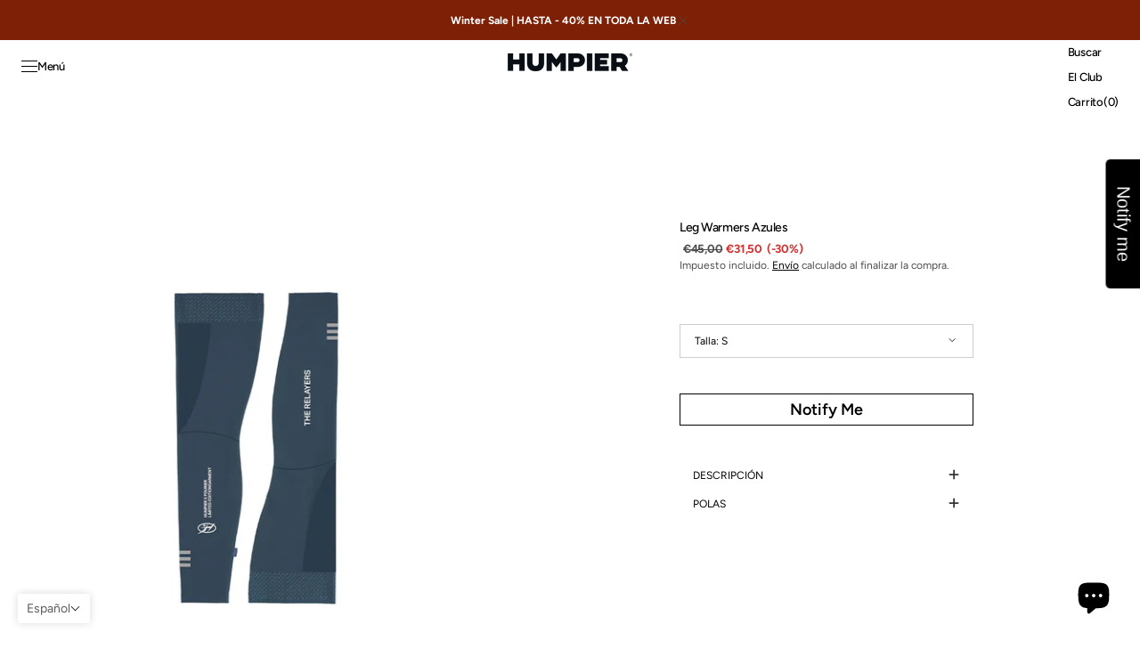

--- FILE ---
content_type: text/html; charset=utf-8
request_url: https://www.humpier44.com/products/warmers
body_size: 111693
content:
<!doctype html>
<html class="no-js" lang="es" data-scheme="light">
  <head>
    <meta charset="utf-8">
    <meta http-equiv="X-UA-Compatible" content="IE=edge">
    <meta name="viewport" content="width=device-width,initial-scale=1">
    <meta name="theme-color" content="">
    <link rel="canonical" href="https://www.humpier44.com/products/warmers">
    <link rel="preconnect" href="https://cdn.shopify.com" crossorigin><link rel="icon" type="image/png" href="//www.humpier44.com/cdn/shop/files/FAVICON.png?crop=center&height=32&v=1719390735&width=32"><link rel="preconnect" href="https://fonts.shopifycdn.com" crossorigin><title>Leg Warmers Azules</title>

    
      <meta name="description" content="Perneras de poliamida y elastano Banda superior de silicona para mejor adherencia al muslo. Neopreno elástico en tobillo. Costuras planas para evitar rozaduras. Detalles reflectantes Hecho por Humpier® x Fourier®">
    

    

<meta property="og:site_name" content="Humpier">
<meta property="og:url" content="https://www.humpier44.com/products/warmers">
<meta property="og:title" content="Leg Warmers Azules">
<meta property="og:type" content="product">
<meta property="og:description" content="Perneras de poliamida y elastano Banda superior de silicona para mejor adherencia al muslo. Neopreno elástico en tobillo. Costuras planas para evitar rozaduras. Detalles reflectantes Hecho por Humpier® x Fourier®"><meta property="og:image" content="http://www.humpier44.com/cdn/shop/files/Perneras_humpier_fourier.png?v=1726573504">
  <meta property="og:image:secure_url" content="https://www.humpier44.com/cdn/shop/files/Perneras_humpier_fourier.png?v=1726573504">
  <meta property="og:image:width" content="800">
  <meta property="og:image:height" content="1200"><meta property="og:price:amount" content="45,00">
  <meta property="og:price:currency" content="EUR"><meta name="twitter:card" content="summary_large_image">
<meta name="twitter:title" content="Leg Warmers Azules">
<meta name="twitter:description" content="Perneras de poliamida y elastano Banda superior de silicona para mejor adherencia al muslo. Neopreno elástico en tobillo. Costuras planas para evitar rozaduras. Detalles reflectantes Hecho por Humpier® x Fourier®">


    <script src="//www.humpier44.com/cdn/shop/t/19/assets/constants.js?v=37383056447335370521768487862" defer="defer"></script>
    <script src="//www.humpier44.com/cdn/shop/t/19/assets/pubsub.js?v=34180055027472970951768487862" defer="defer"></script>
    <script src="//www.humpier44.com/cdn/shop/t/19/assets/global.js?v=108184707755789300551768487862" defer="defer"></script><script src="//www.humpier44.com/cdn/shop/t/19/assets/quick-add.js?v=146548005023498117021768487862" defer="defer"></script>
      <script src="//www.humpier44.com/cdn/shop/t/19/assets/product-form.js?v=149469441993518066821768487862" defer="defer"></script>
    

    <script>window.performance && window.performance.mark && window.performance.mark('shopify.content_for_header.start');</script><meta name="google-site-verification" content="1ZpRqS03fzfL2kdZObOsFNLzU6LjaeJbRQx_ELpdaEc">
<meta name="facebook-domain-verification" content="bgyvknlvyfbykncqpi04ypr6n03ksb">
<meta id="shopify-digital-wallet" name="shopify-digital-wallet" content="/68140466444/digital_wallets/dialog">
<meta name="shopify-checkout-api-token" content="6823fd3fcf4240dd54426d51893f12fa">
<meta id="in-context-paypal-metadata" data-shop-id="68140466444" data-venmo-supported="false" data-environment="production" data-locale="es_ES" data-paypal-v4="true" data-currency="EUR">
<link rel="alternate" hreflang="x-default" href="https://www.humpier44.com/products/warmers">
<link rel="alternate" hreflang="es" href="https://www.humpier44.com/products/warmers">
<link rel="alternate" hreflang="en" href="https://www.humpier44.com/en/products/warmers">
<link rel="alternate" hreflang="es-PT" href="https://www.humpier44.com/es-pt/products/warmers">
<link rel="alternate" type="application/json+oembed" href="https://www.humpier44.com/products/warmers.oembed">
<script async="async" src="/checkouts/internal/preloads.js?locale=es-ES"></script>
<link rel="preconnect" href="https://shop.app" crossorigin="anonymous">
<script async="async" src="https://shop.app/checkouts/internal/preloads.js?locale=es-ES&shop_id=68140466444" crossorigin="anonymous"></script>
<script id="apple-pay-shop-capabilities" type="application/json">{"shopId":68140466444,"countryCode":"ES","currencyCode":"EUR","merchantCapabilities":["supports3DS"],"merchantId":"gid:\/\/shopify\/Shop\/68140466444","merchantName":"Humpier","requiredBillingContactFields":["postalAddress","email","phone"],"requiredShippingContactFields":["postalAddress","email","phone"],"shippingType":"shipping","supportedNetworks":["visa","maestro","masterCard","amex"],"total":{"type":"pending","label":"Humpier","amount":"1.00"},"shopifyPaymentsEnabled":true,"supportsSubscriptions":true}</script>
<script id="shopify-features" type="application/json">{"accessToken":"6823fd3fcf4240dd54426d51893f12fa","betas":["rich-media-storefront-analytics"],"domain":"www.humpier44.com","predictiveSearch":true,"shopId":68140466444,"locale":"es"}</script>
<script>var Shopify = Shopify || {};
Shopify.shop = "83d91c-2.myshopify.com";
Shopify.locale = "es";
Shopify.currency = {"active":"EUR","rate":"1.0"};
Shopify.country = "ES";
Shopify.theme = {"name":"HUMPIER 2026","id":174585676044,"schema_name":"Madrid","schema_version":"1.0.5","theme_store_id":2870,"role":"main"};
Shopify.theme.handle = "null";
Shopify.theme.style = {"id":null,"handle":null};
Shopify.cdnHost = "www.humpier44.com/cdn";
Shopify.routes = Shopify.routes || {};
Shopify.routes.root = "/";</script>
<script type="module">!function(o){(o.Shopify=o.Shopify||{}).modules=!0}(window);</script>
<script>!function(o){function n(){var o=[];function n(){o.push(Array.prototype.slice.apply(arguments))}return n.q=o,n}var t=o.Shopify=o.Shopify||{};t.loadFeatures=n(),t.autoloadFeatures=n()}(window);</script>
<script>
  window.ShopifyPay = window.ShopifyPay || {};
  window.ShopifyPay.apiHost = "shop.app\/pay";
  window.ShopifyPay.redirectState = null;
</script>
<script id="shop-js-analytics" type="application/json">{"pageType":"product"}</script>
<script defer="defer" async type="module" src="//www.humpier44.com/cdn/shopifycloud/shop-js/modules/v2/client.init-shop-cart-sync_2Gr3Q33f.es.esm.js"></script>
<script defer="defer" async type="module" src="//www.humpier44.com/cdn/shopifycloud/shop-js/modules/v2/chunk.common_noJfOIa7.esm.js"></script>
<script defer="defer" async type="module" src="//www.humpier44.com/cdn/shopifycloud/shop-js/modules/v2/chunk.modal_Deo2FJQo.esm.js"></script>
<script type="module">
  await import("//www.humpier44.com/cdn/shopifycloud/shop-js/modules/v2/client.init-shop-cart-sync_2Gr3Q33f.es.esm.js");
await import("//www.humpier44.com/cdn/shopifycloud/shop-js/modules/v2/chunk.common_noJfOIa7.esm.js");
await import("//www.humpier44.com/cdn/shopifycloud/shop-js/modules/v2/chunk.modal_Deo2FJQo.esm.js");

  window.Shopify.SignInWithShop?.initShopCartSync?.({"fedCMEnabled":true,"windoidEnabled":true});

</script>
<script>
  window.Shopify = window.Shopify || {};
  if (!window.Shopify.featureAssets) window.Shopify.featureAssets = {};
  window.Shopify.featureAssets['shop-js'] = {"shop-cart-sync":["modules/v2/client.shop-cart-sync_CLKquFP5.es.esm.js","modules/v2/chunk.common_noJfOIa7.esm.js","modules/v2/chunk.modal_Deo2FJQo.esm.js"],"init-fed-cm":["modules/v2/client.init-fed-cm_UIHl99eI.es.esm.js","modules/v2/chunk.common_noJfOIa7.esm.js","modules/v2/chunk.modal_Deo2FJQo.esm.js"],"shop-cash-offers":["modules/v2/client.shop-cash-offers_CmfU17z0.es.esm.js","modules/v2/chunk.common_noJfOIa7.esm.js","modules/v2/chunk.modal_Deo2FJQo.esm.js"],"shop-login-button":["modules/v2/client.shop-login-button_TNcmr2ON.es.esm.js","modules/v2/chunk.common_noJfOIa7.esm.js","modules/v2/chunk.modal_Deo2FJQo.esm.js"],"pay-button":["modules/v2/client.pay-button_Bev6HBFS.es.esm.js","modules/v2/chunk.common_noJfOIa7.esm.js","modules/v2/chunk.modal_Deo2FJQo.esm.js"],"shop-button":["modules/v2/client.shop-button_D1FAYBb2.es.esm.js","modules/v2/chunk.common_noJfOIa7.esm.js","modules/v2/chunk.modal_Deo2FJQo.esm.js"],"avatar":["modules/v2/client.avatar_BTnouDA3.es.esm.js"],"init-windoid":["modules/v2/client.init-windoid_DEZXpPDW.es.esm.js","modules/v2/chunk.common_noJfOIa7.esm.js","modules/v2/chunk.modal_Deo2FJQo.esm.js"],"init-shop-for-new-customer-accounts":["modules/v2/client.init-shop-for-new-customer-accounts_BplbpZyb.es.esm.js","modules/v2/client.shop-login-button_TNcmr2ON.es.esm.js","modules/v2/chunk.common_noJfOIa7.esm.js","modules/v2/chunk.modal_Deo2FJQo.esm.js"],"init-shop-email-lookup-coordinator":["modules/v2/client.init-shop-email-lookup-coordinator_HqkMc84a.es.esm.js","modules/v2/chunk.common_noJfOIa7.esm.js","modules/v2/chunk.modal_Deo2FJQo.esm.js"],"init-shop-cart-sync":["modules/v2/client.init-shop-cart-sync_2Gr3Q33f.es.esm.js","modules/v2/chunk.common_noJfOIa7.esm.js","modules/v2/chunk.modal_Deo2FJQo.esm.js"],"shop-toast-manager":["modules/v2/client.shop-toast-manager_SugAQS8a.es.esm.js","modules/v2/chunk.common_noJfOIa7.esm.js","modules/v2/chunk.modal_Deo2FJQo.esm.js"],"init-customer-accounts":["modules/v2/client.init-customer-accounts_fxIyJgvX.es.esm.js","modules/v2/client.shop-login-button_TNcmr2ON.es.esm.js","modules/v2/chunk.common_noJfOIa7.esm.js","modules/v2/chunk.modal_Deo2FJQo.esm.js"],"init-customer-accounts-sign-up":["modules/v2/client.init-customer-accounts-sign-up_DnItKKRk.es.esm.js","modules/v2/client.shop-login-button_TNcmr2ON.es.esm.js","modules/v2/chunk.common_noJfOIa7.esm.js","modules/v2/chunk.modal_Deo2FJQo.esm.js"],"shop-follow-button":["modules/v2/client.shop-follow-button_Bfwbpk3m.es.esm.js","modules/v2/chunk.common_noJfOIa7.esm.js","modules/v2/chunk.modal_Deo2FJQo.esm.js"],"checkout-modal":["modules/v2/client.checkout-modal_BA6xEtNy.es.esm.js","modules/v2/chunk.common_noJfOIa7.esm.js","modules/v2/chunk.modal_Deo2FJQo.esm.js"],"shop-login":["modules/v2/client.shop-login_D2RP8Rbe.es.esm.js","modules/v2/chunk.common_noJfOIa7.esm.js","modules/v2/chunk.modal_Deo2FJQo.esm.js"],"lead-capture":["modules/v2/client.lead-capture_Dq1M6aah.es.esm.js","modules/v2/chunk.common_noJfOIa7.esm.js","modules/v2/chunk.modal_Deo2FJQo.esm.js"],"payment-terms":["modules/v2/client.payment-terms_DYWUeaxY.es.esm.js","modules/v2/chunk.common_noJfOIa7.esm.js","modules/v2/chunk.modal_Deo2FJQo.esm.js"]};
</script>
<script>(function() {
  var isLoaded = false;
  function asyncLoad() {
    if (isLoaded) return;
    isLoaded = true;
    var urls = ["https:\/\/cdn.jsdelivr.net\/gh\/yunmuqing\/tab-1.0.0@latest\/TnneA4W36det67xK.js?shop=83d91c-2.myshopify.com","https:\/\/ecommplugins-scripts.trustpilot.com\/v2.1\/js\/header.min.js?settings=eyJrZXkiOiJScVFOOGVUWHJrd2lQbzNnIiwicyI6InNrdSJ9\u0026v=2.5\u0026shop=83d91c-2.myshopify.com","https:\/\/ecommplugins-trustboxsettings.trustpilot.com\/83d91c-2.myshopify.com.js?settings=1690273801416\u0026shop=83d91c-2.myshopify.com","https:\/\/cdn.jsdelivr.net\/gh\/yunmuqing\/tab-1.0.0@latest\/TnneA4W36det67xK.js?shop=83d91c-2.myshopify.com","https:\/\/restock.semget.com\/\/scripttags\/semget.js?shop=83d91c-2.myshopify.com","https:\/\/cdn.adtrace.ai\/tiktok-track.js?shop=83d91c-2.myshopify.com"];
    for (var i = 0; i < urls.length; i++) {
      var s = document.createElement('script');
      s.type = 'text/javascript';
      s.async = true;
      s.src = urls[i];
      var x = document.getElementsByTagName('script')[0];
      x.parentNode.insertBefore(s, x);
    }
  };
  if(window.attachEvent) {
    window.attachEvent('onload', asyncLoad);
  } else {
    window.addEventListener('load', asyncLoad, false);
  }
})();</script>
<script id="__st">var __st={"a":68140466444,"offset":3600,"reqid":"1dcfbe6c-ec50-402b-9bc7-49ff7e1d88dc-1769364246","pageurl":"www.humpier44.com\/products\/warmers","u":"f12bf5ed4c6e","p":"product","rtyp":"product","rid":8610660024588};</script>
<script>window.ShopifyPaypalV4VisibilityTracking = true;</script>
<script id="captcha-bootstrap">!function(){'use strict';const t='contact',e='account',n='new_comment',o=[[t,t],['blogs',n],['comments',n],[t,'customer']],c=[[e,'customer_login'],[e,'guest_login'],[e,'recover_customer_password'],[e,'create_customer']],r=t=>t.map((([t,e])=>`form[action*='/${t}']:not([data-nocaptcha='true']) input[name='form_type'][value='${e}']`)).join(','),a=t=>()=>t?[...document.querySelectorAll(t)].map((t=>t.form)):[];function s(){const t=[...o],e=r(t);return a(e)}const i='password',u='form_key',d=['recaptcha-v3-token','g-recaptcha-response','h-captcha-response',i],f=()=>{try{return window.sessionStorage}catch{return}},m='__shopify_v',_=t=>t.elements[u];function p(t,e,n=!1){try{const o=window.sessionStorage,c=JSON.parse(o.getItem(e)),{data:r}=function(t){const{data:e,action:n}=t;return t[m]||n?{data:e,action:n}:{data:t,action:n}}(c);for(const[e,n]of Object.entries(r))t.elements[e]&&(t.elements[e].value=n);n&&o.removeItem(e)}catch(o){console.error('form repopulation failed',{error:o})}}const l='form_type',E='cptcha';function T(t){t.dataset[E]=!0}const w=window,h=w.document,L='Shopify',v='ce_forms',y='captcha';let A=!1;((t,e)=>{const n=(g='f06e6c50-85a8-45c8-87d0-21a2b65856fe',I='https://cdn.shopify.com/shopifycloud/storefront-forms-hcaptcha/ce_storefront_forms_captcha_hcaptcha.v1.5.2.iife.js',D={infoText:'Protegido por hCaptcha',privacyText:'Privacidad',termsText:'Términos'},(t,e,n)=>{const o=w[L][v],c=o.bindForm;if(c)return c(t,g,e,D).then(n);var r;o.q.push([[t,g,e,D],n]),r=I,A||(h.body.append(Object.assign(h.createElement('script'),{id:'captcha-provider',async:!0,src:r})),A=!0)});var g,I,D;w[L]=w[L]||{},w[L][v]=w[L][v]||{},w[L][v].q=[],w[L][y]=w[L][y]||{},w[L][y].protect=function(t,e){n(t,void 0,e),T(t)},Object.freeze(w[L][y]),function(t,e,n,w,h,L){const[v,y,A,g]=function(t,e,n){const i=e?o:[],u=t?c:[],d=[...i,...u],f=r(d),m=r(i),_=r(d.filter((([t,e])=>n.includes(e))));return[a(f),a(m),a(_),s()]}(w,h,L),I=t=>{const e=t.target;return e instanceof HTMLFormElement?e:e&&e.form},D=t=>v().includes(t);t.addEventListener('submit',(t=>{const e=I(t);if(!e)return;const n=D(e)&&!e.dataset.hcaptchaBound&&!e.dataset.recaptchaBound,o=_(e),c=g().includes(e)&&(!o||!o.value);(n||c)&&t.preventDefault(),c&&!n&&(function(t){try{if(!f())return;!function(t){const e=f();if(!e)return;const n=_(t);if(!n)return;const o=n.value;o&&e.removeItem(o)}(t);const e=Array.from(Array(32),(()=>Math.random().toString(36)[2])).join('');!function(t,e){_(t)||t.append(Object.assign(document.createElement('input'),{type:'hidden',name:u})),t.elements[u].value=e}(t,e),function(t,e){const n=f();if(!n)return;const o=[...t.querySelectorAll(`input[type='${i}']`)].map((({name:t})=>t)),c=[...d,...o],r={};for(const[a,s]of new FormData(t).entries())c.includes(a)||(r[a]=s);n.setItem(e,JSON.stringify({[m]:1,action:t.action,data:r}))}(t,e)}catch(e){console.error('failed to persist form',e)}}(e),e.submit())}));const S=(t,e)=>{t&&!t.dataset[E]&&(n(t,e.some((e=>e===t))),T(t))};for(const o of['focusin','change'])t.addEventListener(o,(t=>{const e=I(t);D(e)&&S(e,y())}));const B=e.get('form_key'),M=e.get(l),P=B&&M;t.addEventListener('DOMContentLoaded',(()=>{const t=y();if(P)for(const e of t)e.elements[l].value===M&&p(e,B);[...new Set([...A(),...v().filter((t=>'true'===t.dataset.shopifyCaptcha))])].forEach((e=>S(e,t)))}))}(h,new URLSearchParams(w.location.search),n,t,e,['guest_login'])})(!0,!0)}();</script>
<script integrity="sha256-4kQ18oKyAcykRKYeNunJcIwy7WH5gtpwJnB7kiuLZ1E=" data-source-attribution="shopify.loadfeatures" defer="defer" src="//www.humpier44.com/cdn/shopifycloud/storefront/assets/storefront/load_feature-a0a9edcb.js" crossorigin="anonymous"></script>
<script crossorigin="anonymous" defer="defer" src="//www.humpier44.com/cdn/shopifycloud/storefront/assets/shopify_pay/storefront-65b4c6d7.js?v=20250812"></script>
<script data-source-attribution="shopify.dynamic_checkout.dynamic.init">var Shopify=Shopify||{};Shopify.PaymentButton=Shopify.PaymentButton||{isStorefrontPortableWallets:!0,init:function(){window.Shopify.PaymentButton.init=function(){};var t=document.createElement("script");t.src="https://www.humpier44.com/cdn/shopifycloud/portable-wallets/latest/portable-wallets.es.js",t.type="module",document.head.appendChild(t)}};
</script>
<script data-source-attribution="shopify.dynamic_checkout.buyer_consent">
  function portableWalletsHideBuyerConsent(e){var t=document.getElementById("shopify-buyer-consent"),n=document.getElementById("shopify-subscription-policy-button");t&&n&&(t.classList.add("hidden"),t.setAttribute("aria-hidden","true"),n.removeEventListener("click",e))}function portableWalletsShowBuyerConsent(e){var t=document.getElementById("shopify-buyer-consent"),n=document.getElementById("shopify-subscription-policy-button");t&&n&&(t.classList.remove("hidden"),t.removeAttribute("aria-hidden"),n.addEventListener("click",e))}window.Shopify?.PaymentButton&&(window.Shopify.PaymentButton.hideBuyerConsent=portableWalletsHideBuyerConsent,window.Shopify.PaymentButton.showBuyerConsent=portableWalletsShowBuyerConsent);
</script>
<script>
  function portableWalletsCleanup(e){e&&e.src&&console.error("Failed to load portable wallets script "+e.src);var t=document.querySelectorAll("shopify-accelerated-checkout .shopify-payment-button__skeleton, shopify-accelerated-checkout-cart .wallet-cart-button__skeleton"),e=document.getElementById("shopify-buyer-consent");for(let e=0;e<t.length;e++)t[e].remove();e&&e.remove()}function portableWalletsNotLoadedAsModule(e){e instanceof ErrorEvent&&"string"==typeof e.message&&e.message.includes("import.meta")&&"string"==typeof e.filename&&e.filename.includes("portable-wallets")&&(window.removeEventListener("error",portableWalletsNotLoadedAsModule),window.Shopify.PaymentButton.failedToLoad=e,"loading"===document.readyState?document.addEventListener("DOMContentLoaded",window.Shopify.PaymentButton.init):window.Shopify.PaymentButton.init())}window.addEventListener("error",portableWalletsNotLoadedAsModule);
</script>

<script type="module" src="https://www.humpier44.com/cdn/shopifycloud/portable-wallets/latest/portable-wallets.es.js" onError="portableWalletsCleanup(this)" crossorigin="anonymous"></script>
<script nomodule>
  document.addEventListener("DOMContentLoaded", portableWalletsCleanup);
</script>

<link id="shopify-accelerated-checkout-styles" rel="stylesheet" media="screen" href="https://www.humpier44.com/cdn/shopifycloud/portable-wallets/latest/accelerated-checkout-backwards-compat.css" crossorigin="anonymous">
<style id="shopify-accelerated-checkout-cart">
        #shopify-buyer-consent {
  margin-top: 1em;
  display: inline-block;
  width: 100%;
}

#shopify-buyer-consent.hidden {
  display: none;
}

#shopify-subscription-policy-button {
  background: none;
  border: none;
  padding: 0;
  text-decoration: underline;
  font-size: inherit;
  cursor: pointer;
}

#shopify-subscription-policy-button::before {
  box-shadow: none;
}

      </style>
<script id="sections-script" data-sections="main-product,header" defer="defer" src="//www.humpier44.com/cdn/shop/t/19/compiled_assets/scripts.js?v=7367"></script>
<script>window.performance && window.performance.mark && window.performance.mark('shopify.content_for_header.end');</script>


    <style data-shopify>
          @font-face {
  font-family: Figtree;
  font-weight: 500;
  font-style: normal;
  font-display: swap;
  src: url("//www.humpier44.com/cdn/fonts/figtree/figtree_n5.3b6b7df38aa5986536945796e1f947445832047c.woff2") format("woff2"),
       url("//www.humpier44.com/cdn/fonts/figtree/figtree_n5.f26bf6dcae278b0ed902605f6605fa3338e81dab.woff") format("woff");
}

          @font-face {
  font-family: Figtree;
  font-weight: 500;
  font-style: normal;
  font-display: swap;
  src: url("//www.humpier44.com/cdn/fonts/figtree/figtree_n5.3b6b7df38aa5986536945796e1f947445832047c.woff2") format("woff2"),
       url("//www.humpier44.com/cdn/fonts/figtree/figtree_n5.f26bf6dcae278b0ed902605f6605fa3338e81dab.woff") format("woff");
}

          @font-face {
  font-family: Figtree;
  font-weight: 400;
  font-style: normal;
  font-display: swap;
  src: url("//www.humpier44.com/cdn/fonts/figtree/figtree_n4.3c0838aba1701047e60be6a99a1b0a40ce9b8419.woff2") format("woff2"),
       url("//www.humpier44.com/cdn/fonts/figtree/figtree_n4.c0575d1db21fc3821f17fd6617d3dee552312137.woff") format("woff");
}

          @font-face {
  font-family: Figtree;
  font-weight: 400;
  font-style: normal;
  font-display: swap;
  src: url("//www.humpier44.com/cdn/fonts/figtree/figtree_n4.3c0838aba1701047e60be6a99a1b0a40ce9b8419.woff2") format("woff2"),
       url("//www.humpier44.com/cdn/fonts/figtree/figtree_n4.c0575d1db21fc3821f17fd6617d3dee552312137.woff") format("woff");
}

          @font-face {
  font-family: Figtree;
  font-weight: 600;
  font-style: normal;
  font-display: swap;
  src: url("//www.humpier44.com/cdn/fonts/figtree/figtree_n6.9d1ea52bb49a0a86cfd1b0383d00f83d3fcc14de.woff2") format("woff2"),
       url("//www.humpier44.com/cdn/fonts/figtree/figtree_n6.f0fcdea525a0e47b2ae4ab645832a8e8a96d31d3.woff") format("woff");
}

          @font-face {
  font-family: Figtree;
  font-weight: 600;
  font-style: normal;
  font-display: swap;
  src: url("//www.humpier44.com/cdn/fonts/figtree/figtree_n6.9d1ea52bb49a0a86cfd1b0383d00f83d3fcc14de.woff2") format("woff2"),
       url("//www.humpier44.com/cdn/fonts/figtree/figtree_n6.f0fcdea525a0e47b2ae4ab645832a8e8a96d31d3.woff") format("woff");
}

          @font-face {
  font-family: Figtree;
  font-weight: 500;
  font-style: normal;
  font-display: swap;
  src: url("//www.humpier44.com/cdn/fonts/figtree/figtree_n5.3b6b7df38aa5986536945796e1f947445832047c.woff2") format("woff2"),
       url("//www.humpier44.com/cdn/fonts/figtree/figtree_n5.f26bf6dcae278b0ed902605f6605fa3338e81dab.woff") format("woff");
}

          @font-face {
  font-family: Figtree;
  font-weight: 500;
  font-style: normal;
  font-display: swap;
  src: url("//www.humpier44.com/cdn/fonts/figtree/figtree_n5.3b6b7df38aa5986536945796e1f947445832047c.woff2") format("woff2"),
       url("//www.humpier44.com/cdn/fonts/figtree/figtree_n5.f26bf6dcae278b0ed902605f6605fa3338e81dab.woff") format("woff");
}

          @font-face {
  font-family: Figtree;
  font-weight: 500;
  font-style: normal;
  font-display: swap;
  src: url("//www.humpier44.com/cdn/fonts/figtree/figtree_n5.3b6b7df38aa5986536945796e1f947445832047c.woff2") format("woff2"),
       url("//www.humpier44.com/cdn/fonts/figtree/figtree_n5.f26bf6dcae278b0ed902605f6605fa3338e81dab.woff") format("woff");
}

          @font-face {
  font-family: Figtree;
  font-weight: 400;
  font-style: normal;
  font-display: swap;
  src: url("//www.humpier44.com/cdn/fonts/figtree/figtree_n4.3c0838aba1701047e60be6a99a1b0a40ce9b8419.woff2") format("woff2"),
       url("//www.humpier44.com/cdn/fonts/figtree/figtree_n4.c0575d1db21fc3821f17fd6617d3dee552312137.woff") format("woff");
}

          @font-face {
  font-family: Figtree;
  font-weight: 300;
  font-style: normal;
  font-display: swap;
  src: url("//www.humpier44.com/cdn/fonts/figtree/figtree_n3.e4cc0323f8b9feb279bf6ced9d868d88ce80289f.woff2") format("woff2"),
       url("//www.humpier44.com/cdn/fonts/figtree/figtree_n3.db79ac3fb83d054d99bd79fccf8e8782b5cf449e.woff") format("woff");
}

          @font-face {
  font-family: Figtree;
  font-weight: 400;
  font-style: normal;
  font-display: swap;
  src: url("//www.humpier44.com/cdn/fonts/figtree/figtree_n4.3c0838aba1701047e60be6a99a1b0a40ce9b8419.woff2") format("woff2"),
       url("//www.humpier44.com/cdn/fonts/figtree/figtree_n4.c0575d1db21fc3821f17fd6617d3dee552312137.woff") format("woff");
}

          @font-face {
  font-family: Figtree;
  font-weight: 500;
  font-style: normal;
  font-display: swap;
  src: url("//www.humpier44.com/cdn/fonts/figtree/figtree_n5.3b6b7df38aa5986536945796e1f947445832047c.woff2") format("woff2"),
       url("//www.humpier44.com/cdn/fonts/figtree/figtree_n5.f26bf6dcae278b0ed902605f6605fa3338e81dab.woff") format("woff");
}

          @font-face {
  font-family: Figtree;
  font-weight: 700;
  font-style: normal;
  font-display: swap;
  src: url("//www.humpier44.com/cdn/fonts/figtree/figtree_n7.2fd9bfe01586148e644724096c9d75e8c7a90e55.woff2") format("woff2"),
       url("//www.humpier44.com/cdn/fonts/figtree/figtree_n7.ea05de92d862f9594794ab281c4c3a67501ef5fc.woff") format("woff");
}

          @font-face {
  font-family: Figtree;
  font-weight: 400;
  font-style: italic;
  font-display: swap;
  src: url("//www.humpier44.com/cdn/fonts/figtree/figtree_i4.89f7a4275c064845c304a4cf8a4a586060656db2.woff2") format("woff2"),
       url("//www.humpier44.com/cdn/fonts/figtree/figtree_i4.6f955aaaafc55a22ffc1f32ecf3756859a5ad3e2.woff") format("woff");
}

          @font-face {
  font-family: Figtree;
  font-weight: 500;
  font-style: italic;
  font-display: swap;
  src: url("//www.humpier44.com/cdn/fonts/figtree/figtree_i5.969396f679a62854cf82dbf67acc5721e41351f0.woff2") format("woff2"),
       url("//www.humpier44.com/cdn/fonts/figtree/figtree_i5.93bc1cad6c73ca9815f9777c49176dfc9d2890dd.woff") format("woff");
}

          @font-face {
  font-family: Figtree;
  font-weight: 700;
  font-style: italic;
  font-display: swap;
  src: url("//www.humpier44.com/cdn/fonts/figtree/figtree_i7.06add7096a6f2ab742e09ec7e498115904eda1fe.woff2") format("woff2"),
       url("//www.humpier44.com/cdn/fonts/figtree/figtree_i7.ee584b5fcaccdbb5518c0228158941f8df81b101.woff") format("woff");
}


          
        :root,
          	[data-scheme=light] .color-background-1 {
          		--color-background: 255,255,255;
              --color-background-secondary: 255,255,255;
          		
          			--gradient-background: #ffffff;
          		
          		--color-foreground: 0, 0, 0;
          		--color-foreground-secondary: 77, 77, 77;
          		--color-foreground-title: 0, 0, 0;

          		--color-button-text: 249, 249, 249;
          		--color-button-text-hover: 255, 255, 255;
          		--color-button: 0, 0, 0;
          		--color-button-hover: 40, 40, 40;

          		--color-button-secondary: 235, 235, 235;
          		--color-button-secondary-hover: 238, 238, 238;
          		--color-button-secondary-text: 0, 0, 0;
          		--color-button-secondary-text-hover: 0, 0, 0;

          		--color-button-tertiary-text: 0, 0, 0;
          		--color-button-tertiary-text-hover: 255, 255, 255;
          		--color-button-tertiary: 0, 0, 0;
          		--color-button-tertiary-hover: 0, 0, 0;

          		--color-overlay: 0, 0, 0;
          		--color-border-input: 204, 204, 204;
          		--color-border-input-hover: 128, 128, 128;
          		--color-background-input: 255, 255, 255;
          		--color-border: 225, 225, 225;
          	}
          	@media (prefers-color-scheme: light) {
        	:root,
          		[data-scheme=auto] .color-background-1 {
          			--color-background: 255,255,255;
                --color-background-secondaryu: 255,255,255;
          			
          				--gradient-background: #ffffff;
          			
          			--color-foreground: 0, 0, 0;
          			--color-foreground-secondary: 77, 77, 77;
          			--color-foreground-title: 0, 0, 0;

          			--color-button-text: 249, 249, 249;
          			--color-button-text-hover: 255, 255, 255;
          			--color-button: 0, 0, 0;
          			--color-button-hover: 40, 40, 40;

          			--color-button-secondary: 235, 235, 235;
          			--color-button-secondary-hover: 238, 238, 238;
          			--color-button-secondary-text: 0, 0, 0;
          			--color-button-secondary-text-hover: 0, 0, 0;

          			--color-button-tertiary-text: 0, 0, 0;
          			--color-button-tertiary-text-hover: 255, 255, 255;
          			--color-button-tertiary: 0, 0, 0;
          			--color-button-tertiary-hover: 0, 0, 0;

          			--color-overlay: 0, 0, 0;
          			--color-border-input: 204, 204, 204;
          			--color-border-input-hover: 128, 128, 128;
          			--color-background-input: 255, 255, 255;
          			--color-border: 225, 225, 225;
          		}
          	}
          
        
          	[data-scheme=light] .color-background-2 {
          		--color-background: 40,40,40;
              --color-background-secondary: 31,31,31;
          		
          			--gradient-background: #282828;
          		
          		--color-foreground: 255, 255, 255;
          		--color-foreground-secondary: 169, 169, 169;
          		--color-foreground-title: 255, 255, 255;

          		--color-button-text: 0, 0, 0;
          		--color-button-text-hover: 0, 0, 0;
          		--color-button: 255, 255, 255;
          		--color-button-hover: 238, 238, 238;

          		--color-button-secondary: 0, 0, 0;
          		--color-button-secondary-hover: 40, 40, 40;
          		--color-button-secondary-text: 255, 255, 255;
          		--color-button-secondary-text-hover: 255, 255, 255;

          		--color-button-tertiary-text: 255, 255, 255;
          		--color-button-tertiary-text-hover: 0, 0, 0;
          		--color-button-tertiary: 255, 255, 255;
          		--color-button-tertiary-hover: 255, 255, 255;

          		--color-overlay: 0, 0, 0;
          		--color-border-input: 62, 62, 62;
          		--color-border-input-hover: 62, 62, 62;
          		--color-background-input: 53, 53, 53;
          		--color-border: 222, 217, 212;
          	}
          	@media (prefers-color-scheme: light) {
        	
          		[data-scheme=auto] .color-background-2 {
          			--color-background: 40,40,40;
                --color-background-secondaryu: 31,31,31;
          			
          				--gradient-background: #282828;
          			
          			--color-foreground: 255, 255, 255;
          			--color-foreground-secondary: 169, 169, 169;
          			--color-foreground-title: 255, 255, 255;

          			--color-button-text: 0, 0, 0;
          			--color-button-text-hover: 0, 0, 0;
          			--color-button: 255, 255, 255;
          			--color-button-hover: 238, 238, 238;

          			--color-button-secondary: 0, 0, 0;
          			--color-button-secondary-hover: 40, 40, 40;
          			--color-button-secondary-text: 255, 255, 255;
          			--color-button-secondary-text-hover: 255, 255, 255;

          			--color-button-tertiary-text: 255, 255, 255;
          			--color-button-tertiary-text-hover: 0, 0, 0;
          			--color-button-tertiary: 255, 255, 255;
          			--color-button-tertiary-hover: 255, 255, 255;

          			--color-overlay: 0, 0, 0;
          			--color-border-input: 62, 62, 62;
          			--color-border-input-hover: 62, 62, 62;
          			--color-background-input: 53, 53, 53;
          			--color-border: 222, 217, 212;
          		}
          	}
          
        
          	[data-scheme=light] .color-scheme-56195534-3b74-470f-b9e4-d8ab26f8b4f6 {
          		--color-background: 126,32,6;
              --color-background-secondary: 126,32,6;
          		
          			--gradient-background: #7e2006;
          		
          		--color-foreground: 255, 255, 255;
          		--color-foreground-secondary: 77, 77, 77;
          		--color-foreground-title: 0, 0, 0;

          		--color-button-text: 249, 249, 249;
          		--color-button-text-hover: 255, 255, 255;
          		--color-button: 0, 0, 0;
          		--color-button-hover: 40, 40, 40;

          		--color-button-secondary: 235, 235, 235;
          		--color-button-secondary-hover: 238, 238, 238;
          		--color-button-secondary-text: 0, 0, 0;
          		--color-button-secondary-text-hover: 0, 0, 0;

          		--color-button-tertiary-text: 0, 0, 0;
          		--color-button-tertiary-text-hover: 255, 255, 255;
          		--color-button-tertiary: 0, 0, 0;
          		--color-button-tertiary-hover: 0, 0, 0;

          		--color-overlay: 0, 0, 0;
          		--color-border-input: 204, 204, 204;
          		--color-border-input-hover: 128, 128, 128;
          		--color-background-input: 255, 255, 255;
          		--color-border: 225, 225, 225;
          	}
          	@media (prefers-color-scheme: light) {
        	
          		[data-scheme=auto] .color-scheme-56195534-3b74-470f-b9e4-d8ab26f8b4f6 {
          			--color-background: 126,32,6;
                --color-background-secondaryu: 126,32,6;
          			
          				--gradient-background: #7e2006;
          			
          			--color-foreground: 255, 255, 255;
          			--color-foreground-secondary: 77, 77, 77;
          			--color-foreground-title: 0, 0, 0;

          			--color-button-text: 249, 249, 249;
          			--color-button-text-hover: 255, 255, 255;
          			--color-button: 0, 0, 0;
          			--color-button-hover: 40, 40, 40;

          			--color-button-secondary: 235, 235, 235;
          			--color-button-secondary-hover: 238, 238, 238;
          			--color-button-secondary-text: 0, 0, 0;
          			--color-button-secondary-text-hover: 0, 0, 0;

          			--color-button-tertiary-text: 0, 0, 0;
          			--color-button-tertiary-text-hover: 255, 255, 255;
          			--color-button-tertiary: 0, 0, 0;
          			--color-button-tertiary-hover: 0, 0, 0;

          			--color-overlay: 0, 0, 0;
          			--color-border-input: 204, 204, 204;
          			--color-border-input-hover: 128, 128, 128;
          			--color-background-input: 255, 255, 255;
          			--color-border: 225, 225, 225;
          		}
          	}
          

          body, .color-background-1, .color-background-2, .color-scheme-56195534-3b74-470f-b9e4-d8ab26f8b4f6 {
          color: rgba(var(--color-foreground));
          /*background-color: rgb(var(--color-background));*/
          background: rgb(var(--color-background));
	        background: var(--gradient-background);
          background-attachment: fixed;
          }

          :root {
          	--announcement-height: 0px;
          	--header-height: 0px;
          	--breadcrumbs-height: 0px;

          	--spaced-section: 5rem;
						
						--border-radius-media: 0px;

          	--font-body-family: Figtree, sans-serif;
          	--font-body-style: normal;
          	--font-body-weight: 400;

          	--font-body-scale: 1.4;
          	--font-body-second-scale: 1.2;
          	--font-body-line-height: 1.5;

          	--font-heading-family: Figtree, sans-serif;
          	--font-heading-style: normal;
          	--font-heading-weight: 500;
          	--font-heading-letter-spacing: -0.2em;
          	--font-heading-line-height: 1.3;

          	--font-subtitle-family: Figtree, sans-serif;
          	--font-subtitle-style: normal;
          	--font-subtitle-weight: 600;
          	--font-subtitle-text-transform: uppercase;
          	--font-subtitle-scale: 1.0;

          	--font-heading-h1-scale: 1.0;
          	--font-heading-h2-scale: 1.0;
          	--font-heading-h3-scale: 1.0;

          	--font-heading-card-family: Figtree, sans-serif;
          	--font-heading-card-style: normal;
          	--font-heading-card-weight: 500;
          	--font-text-card-family: Figtree, sans-serif;
          	--font-text-card-style: normal;
          	--font-text-card-weight: 400;
          	--font-heading-card-letter-spacing: -0.2em;


          	--font-heading-card-scale: 1.1;
          	--font-text-card-scale: 1.4;

          	--font-button-family: Figtree, sans-serif;
          	--font-button-style: normal;
          	--font-button-weight: 600;
          	--font-button-text-transform: none;
          	--font-button-scale: 2.0;

          	--font-button-family: Figtree, sans-serif;
          	--font-button-style: normal;
          	--font-button-weight: 600;
          	--font-button-text-transform: none;
          	--font-button-letter-spacing: 0em;
          	--font-subtitle-letter-spacing: 1em;;

          	--font-header-menu-family: Figtree, sans-serif;
          	--font-header-menu-style: normal;
          	--font-header-menu-weight: 500;
          	--font-header-menu-scale: 1.45;
          	--font-header-menu-letter-spacing: -0.2em;
          	--font-header-menu-text-transform: none;

          	--font-footer-menu-family: Figtree, sans-serif;
          	--font-footer-menu-style: normal;
          	--font-footer-menu-weight: 500;
            --font-footer-menu-scale: 1.45;
            --font-footer-menu-letter-spacing: -0.2em;
          	--font-footer-menu-text-transform: none;

          	--font-popups-heading-family: Figtree, sans-serif;
            --font-popups-heading-style: normal;
            --font-popups-heading-weight: 500;
            --font-popups-text-family: Figtree, sans-serif;
            --font-popups-text-style: normal;
            --font-popups-text-weight: 400;
            --font-popup-heading-scale: 1.23;
            --font-popup-desc-scale: 1.0;
            --font-popup-text-scale: 1.07;
            --font-notification-heading-scale: 1.0;
            --font-notification-text-scale: 1.0;

          	--border-radius-button: 0px;
          	--payment-terms-background-color: ;
          	--color-card-price-new: 0, 0, 0;
          	--color-card-price-old: 153, 153, 153;
            --color-badge-sale-background: 255, 255, 255;
		      	--color-badge-sale-text: 0, 0, 0;
            --color-badge-soldout-background: 255, 255, 255;
            --color-badge-soldout-text: 0, 0, 0;
            --color-badge-custom-background: 255, 255, 255;
            --color-badge-custom-text: 0, 0, 0;
            --color-product-card-slider-control: 0, 0, 0;
          }

          @media screen and (min-width: 990px) {
          	:root {
          		--spaced-section: 16rem;
          	}
          }

          *,
          *::before,
          *::after {
            box-sizing: inherit;
          }

          html {
            box-sizing: border-box;
            font-size: 10px;
            height: 100%;
          }

          body {
            position: relative;
            display: grid;
            grid-template-rows: auto auto 1fr auto;
            grid-template-columns: 100%;
            min-height: 100%;
            margin: 0;
            font-size: calc(var(--font-body-scale) * 1rem);
            line-height: var(--font-body-line-height);
            font-family: var(--font-body-family);
            font-style: var(--font-body-style);
            font-weight: var(--font-body-weight);
            overflow-x: hidden;
          }
          
    </style>
    <style data-shopify>
  
  [data-scheme=dark] .color-background-1 {
  	--color-background: 31, 31, 31;
  	--color-overlay: 0, 0, 0;
  	--gradient-background: rgb(31, 31, 31);
  	--color-foreground: 255, 255, 255;
  	--color-foreground-secondary: 169, 169, 169;
  	--color-foreground-title: 255, 255, 255;
  	--color-border-input: 53, 53, 53;
  	--color-border-input-hover: 80, 80, 80;
  	--color-background-input: 31, 31, 31;
  	--color-border: 90, 90, 90;
  	--color-announcement-bar: 0, 0, 0;
  	--color-announcement-bar-background-1: 0, 0, 0;
  	--color-link: 255, 255, 255;
  	--alpha-link: 0.5;
  	--color-button: 53, 53, 53;
  	--color-button-hover: 0, 0, 0;
  	--color-button-text: 255, 255, 255;
  	--color-button-text-hover: 255, 255, 255;
  	--color-button-secondary: 53, 53, 53;
  	--color-button-secondary-hover: 0, 0, 0;
  	--color-button-secondary-text: 255, 255, 255;
  	--color-button-secondary-text-hover: 255, 255, 255;
  	--color-button-tertiary: 255, 255, 255;
  	--color-button-tertiary-hover: 255, 255, 255;
  	--color-button-tertiary-text: 255, 255, 255;
  	--color-button-tertiary-text-hover: 0, 0, 0;
  	--alpha-button-background: 1;
  	--alpha-button-border: 1;
  	--color-social: 255, 255, 255;
  	--color-placeholder-input: 255, 255, 255;
  	--color-card-price-new: 255, 255, 255;
  	--color-card-price-old: 169, 169, 169;
  	--color-error-background: 0, 0, 0;
  	--color-title-text: 255, 255, 255;

		.product-popup-modal__content, 
		.drawer__inner, 
		.drawer .cart-item .quantity,
		#search-modal .search__content,
		#search-modal .search__input,
		#account-modal .account__content,
		.burger-menu__wrapper,
		.burger-menu__header,
		.burger-menu__submenu-inner,
		.banner-popup-modal__content,
		.quick-add-modal__content,
		.quick-add-modal .product__outer,
		.product__badge .badge
		{
			background: #2a2a2a;
		}

		.product-form__controls-group label.variant-swatch:hover,
		.product-form__controls-group input:checked:not(.disabled)+label.variant-swatch{
			border-color: #626262;
		}
  }
  @media (prefers-color-scheme: dark) {
  	[data-scheme=auto] .color-background-1 {
  		--color-background: 31, 31, 31;
  		--gradient-background: rgb(31, 31, 31);
  		--color-overlay: 0, 0, 0;
  		--color-foreground: 255, 255, 255;
  		--color-foreground-secondary: 169, 169, 169;
  		--color-foreground-title: 255, 255, 255;
  		--color-border-input: 53, 53, 53;
  		--color-border-input-hover: 10, 10, 10;
  		--color-background-input: 31, 31, 31;
  		--color-border: 90, 90, 90;
  		--color-announcement-bar: 0, 0, 0;
  		--color-announcement-bar-background-1: 0, 0, 0;
  		--color-link: 255, 255, 255;
  		--alpha-link: 0.5;
  		--color-button: 53, 53, 53;
  		--color-button-hover: 0, 0, 0;
  		--color-button-text: 255, 255, 255;
  		--color-button-text-hover: 255, 255, 255;
  		--color-button-secondary: 53, 53, 53;
  		--color-button-secondary-hover: 0, 0, 0;
  		--color-button-secondary-text: 255, 255, 255;
  		--color-button-secondary-text-hover: 255, 255, 255;
  		--color-button-tertiary: 255, 255, 255;
  		--color-button-tertiary-hover: 255, 255, 255;
  		--color-button-tertiary-text: 255, 255, 255;
  		--color-button-tertiary-text-hover: 0, 0, 0;
  		--alpha-button-background: 1;
  		--alpha-button-border: 1;
  		--color-social: 255, 255, 255;
  		--color-placeholder-input: 255, 255, 255;
  		--color-card-price-new: 255, 255, 255;
  		--color-card-price-old: 169, 169, 169;
  		--color-error-background: 0, 0, 0;
  		--color-title-text: 255, 255, 255;

			.product-popup-modal__content, 
			.drawer__inner, 
			.drawer .cart-item .quantity,
			#search-modal .search__content,
			#search-modal .search__input,
			#account-modal .account__content,
			.burger-menu__wrapper,
			.burger-menu__header,
			.burger-menu__submenu-inner,
			.banner-popup-modal__content,
			.quick-add-modal__content,
			.quick-add-modal .product__outer,
			.product__badge .badge
			{
				background: #2a2a2a;
			}

			.product-form__controls-group label.variant-swatch:hover,
			.product-form__controls-group input:checked:not(.disabled)+label.variant-swatch{
				border-color: #626262;
			}
  	}
  }
  
  [data-scheme=dark] .color-background-2 {
  	--color-background: 31, 31, 31;
  	--color-overlay: 0, 0, 0;
  	--gradient-background: rgb(31, 31, 31);
  	--color-foreground: 255, 255, 255;
  	--color-foreground-secondary: 169, 169, 169;
  	--color-foreground-title: 255, 255, 255;
  	--color-border-input: 53, 53, 53;
  	--color-border-input-hover: 80, 80, 80;
  	--color-background-input: 31, 31, 31;
  	--color-border: 90, 90, 90;
  	--color-announcement-bar: 0, 0, 0;
  	--color-announcement-bar-background-1: 0, 0, 0;
  	--color-link: 255, 255, 255;
  	--alpha-link: 0.5;
  	--color-button: 53, 53, 53;
  	--color-button-hover: 0, 0, 0;
  	--color-button-text: 255, 255, 255;
  	--color-button-text-hover: 255, 255, 255;
  	--color-button-secondary: 53, 53, 53;
  	--color-button-secondary-hover: 0, 0, 0;
  	--color-button-secondary-text: 255, 255, 255;
  	--color-button-secondary-text-hover: 255, 255, 255;
  	--color-button-tertiary: 255, 255, 255;
  	--color-button-tertiary-hover: 255, 255, 255;
  	--color-button-tertiary-text: 255, 255, 255;
  	--color-button-tertiary-text-hover: 0, 0, 0;
  	--alpha-button-background: 1;
  	--alpha-button-border: 1;
  	--color-social: 255, 255, 255;
  	--color-placeholder-input: 255, 255, 255;
  	--color-card-price-new: 255, 255, 255;
  	--color-card-price-old: 169, 169, 169;
  	--color-error-background: 0, 0, 0;
  	--color-title-text: 255, 255, 255;

		.product-popup-modal__content, 
		.drawer__inner, 
		.drawer .cart-item .quantity,
		#search-modal .search__content,
		#search-modal .search__input,
		#account-modal .account__content,
		.burger-menu__wrapper,
		.burger-menu__header,
		.burger-menu__submenu-inner,
		.banner-popup-modal__content,
		.quick-add-modal__content,
		.quick-add-modal .product__outer,
		.product__badge .badge
		{
			background: #2a2a2a;
		}

		.product-form__controls-group label.variant-swatch:hover,
		.product-form__controls-group input:checked:not(.disabled)+label.variant-swatch{
			border-color: #626262;
		}
  }
  @media (prefers-color-scheme: dark) {
  	[data-scheme=auto] .color-background-2 {
  		--color-background: 31, 31, 31;
  		--gradient-background: rgb(31, 31, 31);
  		--color-overlay: 0, 0, 0;
  		--color-foreground: 255, 255, 255;
  		--color-foreground-secondary: 169, 169, 169;
  		--color-foreground-title: 255, 255, 255;
  		--color-border-input: 53, 53, 53;
  		--color-border-input-hover: 10, 10, 10;
  		--color-background-input: 31, 31, 31;
  		--color-border: 90, 90, 90;
  		--color-announcement-bar: 0, 0, 0;
  		--color-announcement-bar-background-1: 0, 0, 0;
  		--color-link: 255, 255, 255;
  		--alpha-link: 0.5;
  		--color-button: 53, 53, 53;
  		--color-button-hover: 0, 0, 0;
  		--color-button-text: 255, 255, 255;
  		--color-button-text-hover: 255, 255, 255;
  		--color-button-secondary: 53, 53, 53;
  		--color-button-secondary-hover: 0, 0, 0;
  		--color-button-secondary-text: 255, 255, 255;
  		--color-button-secondary-text-hover: 255, 255, 255;
  		--color-button-tertiary: 255, 255, 255;
  		--color-button-tertiary-hover: 255, 255, 255;
  		--color-button-tertiary-text: 255, 255, 255;
  		--color-button-tertiary-text-hover: 0, 0, 0;
  		--alpha-button-background: 1;
  		--alpha-button-border: 1;
  		--color-social: 255, 255, 255;
  		--color-placeholder-input: 255, 255, 255;
  		--color-card-price-new: 255, 255, 255;
  		--color-card-price-old: 169, 169, 169;
  		--color-error-background: 0, 0, 0;
  		--color-title-text: 255, 255, 255;

			.product-popup-modal__content, 
			.drawer__inner, 
			.drawer .cart-item .quantity,
			#search-modal .search__content,
			#search-modal .search__input,
			#account-modal .account__content,
			.burger-menu__wrapper,
			.burger-menu__header,
			.burger-menu__submenu-inner,
			.banner-popup-modal__content,
			.quick-add-modal__content,
			.quick-add-modal .product__outer,
			.product__badge .badge
			{
				background: #2a2a2a;
			}

			.product-form__controls-group label.variant-swatch:hover,
			.product-form__controls-group input:checked:not(.disabled)+label.variant-swatch{
				border-color: #626262;
			}
  	}
  }
  
  [data-scheme=dark] .color-scheme-56195534-3b74-470f-b9e4-d8ab26f8b4f6 {
  	--color-background: 31, 31, 31;
  	--color-overlay: 0, 0, 0;
  	--gradient-background: rgb(31, 31, 31);
  	--color-foreground: 255, 255, 255;
  	--color-foreground-secondary: 169, 169, 169;
  	--color-foreground-title: 255, 255, 255;
  	--color-border-input: 53, 53, 53;
  	--color-border-input-hover: 80, 80, 80;
  	--color-background-input: 31, 31, 31;
  	--color-border: 90, 90, 90;
  	--color-announcement-bar: 0, 0, 0;
  	--color-announcement-bar-background-1: 0, 0, 0;
  	--color-link: 255, 255, 255;
  	--alpha-link: 0.5;
  	--color-button: 53, 53, 53;
  	--color-button-hover: 0, 0, 0;
  	--color-button-text: 255, 255, 255;
  	--color-button-text-hover: 255, 255, 255;
  	--color-button-secondary: 53, 53, 53;
  	--color-button-secondary-hover: 0, 0, 0;
  	--color-button-secondary-text: 255, 255, 255;
  	--color-button-secondary-text-hover: 255, 255, 255;
  	--color-button-tertiary: 255, 255, 255;
  	--color-button-tertiary-hover: 255, 255, 255;
  	--color-button-tertiary-text: 255, 255, 255;
  	--color-button-tertiary-text-hover: 0, 0, 0;
  	--alpha-button-background: 1;
  	--alpha-button-border: 1;
  	--color-social: 255, 255, 255;
  	--color-placeholder-input: 255, 255, 255;
  	--color-card-price-new: 255, 255, 255;
  	--color-card-price-old: 169, 169, 169;
  	--color-error-background: 0, 0, 0;
  	--color-title-text: 255, 255, 255;

		.product-popup-modal__content, 
		.drawer__inner, 
		.drawer .cart-item .quantity,
		#search-modal .search__content,
		#search-modal .search__input,
		#account-modal .account__content,
		.burger-menu__wrapper,
		.burger-menu__header,
		.burger-menu__submenu-inner,
		.banner-popup-modal__content,
		.quick-add-modal__content,
		.quick-add-modal .product__outer,
		.product__badge .badge
		{
			background: #2a2a2a;
		}

		.product-form__controls-group label.variant-swatch:hover,
		.product-form__controls-group input:checked:not(.disabled)+label.variant-swatch{
			border-color: #626262;
		}
  }
  @media (prefers-color-scheme: dark) {
  	[data-scheme=auto] .color-scheme-56195534-3b74-470f-b9e4-d8ab26f8b4f6 {
  		--color-background: 31, 31, 31;
  		--gradient-background: rgb(31, 31, 31);
  		--color-overlay: 0, 0, 0;
  		--color-foreground: 255, 255, 255;
  		--color-foreground-secondary: 169, 169, 169;
  		--color-foreground-title: 255, 255, 255;
  		--color-border-input: 53, 53, 53;
  		--color-border-input-hover: 10, 10, 10;
  		--color-background-input: 31, 31, 31;
  		--color-border: 90, 90, 90;
  		--color-announcement-bar: 0, 0, 0;
  		--color-announcement-bar-background-1: 0, 0, 0;
  		--color-link: 255, 255, 255;
  		--alpha-link: 0.5;
  		--color-button: 53, 53, 53;
  		--color-button-hover: 0, 0, 0;
  		--color-button-text: 255, 255, 255;
  		--color-button-text-hover: 255, 255, 255;
  		--color-button-secondary: 53, 53, 53;
  		--color-button-secondary-hover: 0, 0, 0;
  		--color-button-secondary-text: 255, 255, 255;
  		--color-button-secondary-text-hover: 255, 255, 255;
  		--color-button-tertiary: 255, 255, 255;
  		--color-button-tertiary-hover: 255, 255, 255;
  		--color-button-tertiary-text: 255, 255, 255;
  		--color-button-tertiary-text-hover: 0, 0, 0;
  		--alpha-button-background: 1;
  		--alpha-button-border: 1;
  		--color-social: 255, 255, 255;
  		--color-placeholder-input: 255, 255, 255;
  		--color-card-price-new: 255, 255, 255;
  		--color-card-price-old: 169, 169, 169;
  		--color-error-background: 0, 0, 0;
  		--color-title-text: 255, 255, 255;

			.product-popup-modal__content, 
			.drawer__inner, 
			.drawer .cart-item .quantity,
			#search-modal .search__content,
			#search-modal .search__input,
			#account-modal .account__content,
			.burger-menu__wrapper,
			.burger-menu__header,
			.burger-menu__submenu-inner,
			.banner-popup-modal__content,
			.quick-add-modal__content,
			.quick-add-modal .product__outer,
			.product__badge .badge
			{
				background: #2a2a2a;
			}

			.product-form__controls-group label.variant-swatch:hover,
			.product-form__controls-group input:checked:not(.disabled)+label.variant-swatch{
				border-color: #626262;
			}
  	}
  }
  
  [data-scheme=dark] {
  	--color-background: 31, 31, 31;
  	--color-background-secondary: 40, 40, 40;
  	--gradient-background: rgb(31, 31, 31);
  	--color-overlay: 0, 0, 0;
  	--color-foreground: 255, 255, 255;
  	--color-foreground-secondary: 169, 169, 169;
  	--color-foreground-title: 255, 255, 255;
  	--color-border-input: 53, 53, 53;
		--color-border-input-hover: 80, 80, 80;
		--color-background-input: 31, 31, 31;
  	--color-border: 90, 90, 90;
  	--color-announcement-bar: 0, 0, 0;
  	--color-announcement-bar-background-1: 0, 0, 0;
  	--color-link: 255, 255, 255;
  	--alpha-link: 0.5;
  	--color-button: 53, 53, 53;
  	--color-button-hover: 0, 0, 0;
  	--color-button-text: 255, 255, 255;
  	--color-button-text-hover: 255, 255, 255;
  	--color-button-secondary: 53, 53, 53;
  	--color-button-secondary-hover: 0, 0, 0;
  	--color-button-secondary-text: 255, 255, 255;
  	--color-button-secondary-text-hover: 255, 255, 255;
  	--color-button-tertiary: 255, 255, 255;
  	--color-button-tertiary-hover: 255, 255, 255;
  	--color-button-tertiary-text: 255, 255, 255;
  	--color-button-tertiary-text-hover: 0, 0, 0;
  	--alpha-button-background: 1;
  	--alpha-button-border: 1;
  	--color-social: 255, 255, 255;
  	--color-placeholder-input: 255, 255, 255;
  	--color-card-price-new: 255, 255, 255;
  	--color-card-price-old: 169, 169, 169;
  	--color-error-background: 0, 0, 0;
  	--color-title-text: 255, 255, 255;

  	.color-background-1 {
  		--color-background: 31, 31, 31;
   	}
  	.color-background-2 {
  		--color-background: transparent;
  		--gradient-background: transparent;
  	}

		.product-popup-modal__content, 
		.drawer__inner, 
		.drawer .cart-item .quantity,
		#search-modal .search__content,
		#search-modal .search__input,
		#account-modal .account__content,
		.burger-menu__wrapper,
		.burger-menu__header,
		.burger-menu__submenu-inner,
		.banner-popup-modal__content,
		.quick-add-modal__content,
		.quick-add-modal .product__outer,
		.product__badge .badge
		{
			background: #2a2a2a;
		}

		.product-form__controls-group label.variant-swatch:hover,
		.product-form__controls-group input:checked:not(.disabled)+label.variant-swatch{
			border-color: #626262;
		}
  }
  @media (prefers-color-scheme: dark) {
  	[data-scheme=auto] {
  		--color-background: 31, 31, 31;
  		--color-background-secondary: 40, 40, 40;
  		--gradient-background: rgb(31, 31, 31);
  		--color-overlay: 0, 0, 0;
  		--color-foreground: 255, 255, 255;
  		--color-foreground-secondary: 169, 169, 169;
  		--color-foreground-title: 255, 255, 255;
  		--color-border-input: 53, 53, 53;
  		--color-border-input-hover: 10, 10, 10;
  		--color-background-input: 31, 31, 31;
  		--color-border: 90, 90, 90;
  		--color-announcement-bar: 0, 0, 0;
  		--color-announcement-bar-background-1: 0, 0, 0;
  		--color-link: 255, 255, 255;
  		--alpha-link: 0.5;
  		--color-button: 53, 53, 53;
  		--color-button-hover: 0, 0, 0;
  		--color-button-text: 255, 255, 255;
  		--color-button-text-hover: 255, 255, 255;
  		--color-button-secondary: 53, 53, 53;
  		--color-button-secondary-hover: 0, 0, 0;
  		--color-button-secondary-text: 255, 255, 255;
  		--color-button-secondary-text-hover: 255, 255, 255;
  		--color-button-tertiary: 255, 255, 255;
  		--color-button-tertiary-hover: 255, 255, 255;
  		--color-button-tertiary-text: 255, 255, 255;
  		--color-button-tertiary-text-hover: 0, 0, 0;
  		--alpha-button-background: 1;
  		--alpha-button-border: 1;
  		--color-social: 255, 255, 255;
  		--color-placeholder-input: 255, 255, 255;
  		--color-card-price-new: 255, 255, 255;
  		--color-card-price-old: 169, 169, 169;
  		--color-error-background: 0, 0, 0;
  		--color-title-text: 255, 255, 255;

  		.color-background-1 {
  			--color-background: 31, 31, 31;
  		}
  		.color-background-2 {
  			--color-background: transparent;
  			--gradient-background: transparent;
  		}

			.product-popup-modal__content, 
			.drawer__inner, 
			.drawer .cart-item .quantity,
			#search-modal .search__content,
			#search-modal .search__input,
			#account-modal .account__content,
			.burger-menu__wrapper,
			.burger-menu__header,
			.burger-menu__submenu-inner,
			.banner-popup-modal__content,
			.quick-add-modal__content,
			.quick-add-modal .product__outer,
			.product__badge .badge
			{
				background: #2a2a2a;
			}

			.product-form__controls-group label.variant-swatch:hover,
			.product-form__controls-group input:checked:not(.disabled)+label.variant-swatch{
				border-color: #626262;
			}
  	}
  }
</style>

    <link href="//www.humpier44.com/cdn/shop/t/19/assets/swiper-bundle.min.css?v=10773525569039877401768487862" rel="stylesheet" type="text/css" media="all" />
    <link href="//www.humpier44.com/cdn/shop/t/19/assets/base.css?v=121305583188595588061768488144" rel="stylesheet" type="text/css" media="all" />
<link href="//www.humpier44.com/cdn/shop/t/19/assets/section-reviews.css?v=32376773364758310271768487862" rel="stylesheet" type="text/css" media="all" />
<link
        rel="stylesheet"
        href="//www.humpier44.com/cdn/shop/t/19/assets/component-predictive-search.css?v=53416992617169959061768487862"
        media="print"
        onload="this.media='all'"
      ><link rel="stylesheet" href="//www.humpier44.com/cdn/shop/t/19/assets/component-deferred-media.css?v=68707802736351725321768487862" media="all">
        <link
          rel="preload"
          href="//www.humpier44.com/cdn/shop/t/19/assets/quick-add.css?v=75930424083147801221768487862"
          as="style"
          onload="this.onload=null;this.rel='stylesheet'"
        ><link rel="preload" as="font" href="//www.humpier44.com/cdn/fonts/figtree/figtree_n4.3c0838aba1701047e60be6a99a1b0a40ce9b8419.woff2" type="font/woff2" crossorigin><link rel="preload" as="font" href="//www.humpier44.com/cdn/fonts/figtree/figtree_n5.3b6b7df38aa5986536945796e1f947445832047c.woff2" type="font/woff2" crossorigin><script>
      document.documentElement.className = document.documentElement.className.replace('no-js', 'js');
      if (Shopify.designMode) {
        document.documentElement.classList.add('shopify-design-mode');
      }
    </script>

<!-- Google tag (gtag.js) -->
<script async src="https://www.googletagmanager.com/gtag/js?id=AW-379911641"></script>
<script>
  window.dataLayer = window.dataLayer || [];
  function gtag(){dataLayer.push(arguments);}
  gtag('js', new Date());

  gtag('config', 'AW-379911641');
</script>
    
    <script src="//www.humpier44.com/cdn/shop/t/19/assets/jquery-3.6.0.js?v=184217876181003224711768487862" defer="defer"></script>
    <script src="//www.humpier44.com/cdn/shop/t/19/assets/ScrollTrigger.min.js?v=105224310842884405841768487862" defer="defer"></script>
    <script src="//www.humpier44.com/cdn/shop/t/19/assets/gsap.min.js?v=143236058134962329301768487862" defer="defer"></script>
    <script src="//www.humpier44.com/cdn/shop/t/19/assets/swiper-bundle.min.js?v=78431384336979601251768487862" defer="defer"></script>
    <script src="//www.humpier44.com/cdn/shop/t/19/assets/product-card.js?v=177787655361850681331768487862" defer="defer"></script>
    <script src="//www.humpier44.com/cdn/shop/t/19/assets/popup.js?v=99655892582219171351768487862" defer="defer"></script>
    
    

    <script>
      let cscoDarkMode = {};

      (function () {
        const body = document.querySelector('html[data-scheme]');

        cscoDarkMode = {
          init: function (e) {
            this.initMode(e);
            window.matchMedia('(prefers-color-scheme: dark)').addListener((e) => {
              this.initMode(e);
            });

            window.addEventListener('load', () => {
              const toggleBtns = document.querySelectorAll('.header__toggle-scheme');
              toggleBtns.forEach((btn) => {
                btn.addEventListener('click', (e) => {
                  e.preventDefault();

                  if ('auto' === body.getAttribute('data-scheme')) {
                    if (window.matchMedia('(prefers-color-scheme: dark)').matches) {
                      cscoDarkMode.changeScheme('light', true);
                    } else if (window.matchMedia('(prefers-color-scheme: light)').matches) {
                      cscoDarkMode.changeScheme('dark', true);
                    }
                  } else {
                    if ('dark' === body.getAttribute('data-scheme')) {
                      cscoDarkMode.changeScheme('light', true);
                    } else {
                      cscoDarkMode.changeScheme('dark', true);
                    }
                  }
                });
              });
            });
          },
          initMode: function (e) {
            let siteScheme = false;
            switch (
              'light' // Field. User’s system preference.
            ) {
              case 'dark':
                siteScheme = 'dark';
                break;
              case 'light':
                siteScheme = 'light';
                break;
              case 'system':
                siteScheme = 'auto';
                break;
            }
            if ('false') {
              // Field. Enable dark/light mode toggle.
              if ('light' === localStorage.getItem('_color_schema')) {
                siteScheme = 'light';
              }
              if ('dark' === localStorage.getItem('_color_schema')) {
                siteScheme = 'dark';
              }
            }
            if (siteScheme && siteScheme !== body.getAttribute('data-scheme')) {
              this.changeScheme(siteScheme, false);
            }
          },
          changeScheme: function (siteScheme, cookie) {
            body.classList.add('scheme-toggled');
            body.setAttribute('data-scheme', siteScheme);
            if (cookie) {
              localStorage.setItem('_color_schema', siteScheme);
            }
            setTimeout(() => {
              body.classList.remove('scheme-toggled');
            }, 100);
          },
        };
      })();

      cscoDarkMode.init();

      document.addEventListener('shopify:section:load', function () {
        setTimeout(() => {
          cscoDarkMode.init();
        }, 100);
      });
    </script>
    <script>
      function showMurcia() {
  // Ocultas todas las tablas de tiendas
  document.querySelectorAll('table[class$="2"]').forEach(t => t.style.display = 'none');
  // Muestras la de Murcia
  document.querySelector('.murcia2').style.display = 'table';
}

</script>


  <!-- BEGIN app block: shopify://apps/consentmo-gdpr/blocks/gdpr_cookie_consent/4fbe573f-a377-4fea-9801-3ee0858cae41 -->


<!-- END app block --><!-- BEGIN app block: shopify://apps/t-lab-ai-language-translate/blocks/custom_translations/b5b83690-efd4-434d-8c6a-a5cef4019faf --><!-- BEGIN app snippet: custom_translation_scripts --><script>
(()=>{var o=/\([0-9]+?\)$/,M=/\r?\n|\r|\t|\xa0|\u200B|\u200E|&nbsp;| /g,v=/<\/?[a-z][\s\S]*>/i,t=/^(https?:\/\/|\/\/)[^\s/$.?#].[^\s]*$/i,k=/\{\{\s*([a-zA-Z_]\w*)\s*\}\}/g,p=/\{\{\s*([a-zA-Z_]\w*)\s*\}\}/,r=/^(https:)?\/\/cdn\.shopify\.com\/(.+)\.(png|jpe?g|gif|webp|svgz?|bmp|tiff?|ico|avif)/i,e=/^(https:)?\/\/cdn\.shopify\.com/i,a=/\b(?:https?|ftp)?:?\/\/?[^\s\/]+\/[^\s]+\.(?:png|jpe?g|gif|webp|svgz?|bmp|tiff?|ico|avif)\b/i,I=/url\(['"]?(.*?)['"]?\)/,m="__label:",i=document.createElement("textarea"),u={t:["src","data-src","data-source","data-href","data-zoom","data-master","data-bg","base-src"],i:["srcset","data-srcset"],o:["href","data-href"],u:["href","data-href","data-src","data-zoom"]},g=new Set(["img","picture","button","p","a","input"]),h=16.67,s=function(n){return n.nodeType===Node.ELEMENT_NODE},c=function(n){return n.nodeType===Node.TEXT_NODE};function w(n){return r.test(n.trim())||a.test(n.trim())}function b(n){return(n=>(n=n.trim(),t.test(n)))(n)||e.test(n.trim())}var l=function(n){return!n||0===n.trim().length};function j(n){return i.innerHTML=n,i.value}function T(n){return A(j(n))}function A(n){return n.trim().replace(o,"").replace(M,"").trim()}var _=1e3;function D(n){n=n.trim().replace(M,"").replace(/&amp;/g,"&").replace(/&gt;/g,">").replace(/&lt;/g,"<").trim();return n.length>_?N(n):n}function E(n){return n.trim().toLowerCase().replace(/^https:/i,"")}function N(n){for(var t=5381,r=0;r<n.length;r++)t=(t<<5)+t^n.charCodeAt(r);return(t>>>0).toString(36)}function f(n){for(var t=document.createElement("template"),r=(t.innerHTML=n,["SCRIPT","IFRAME","OBJECT","EMBED","LINK","META"]),e=/^(on\w+|srcdoc|style)$/i,a=document.createTreeWalker(t.content,NodeFilter.SHOW_ELEMENT),i=a.nextNode();i;i=a.nextNode()){var o=i;if(r.includes(o.nodeName))o.remove();else for(var u=o.attributes.length-1;0<=u;--u)e.test(o.attributes[u].name)&&o.removeAttribute(o.attributes[u].name)}return t.innerHTML}function d(n,t,r){void 0===r&&(r=20);for(var e=n,a=0;e&&e.parentElement&&a<r;){for(var i=e.parentElement,o=0,u=t;o<u.length;o++)for(var s=u[o],c=0,l=s.l;c<l.length;c++){var f=l[c];switch(f.type){case"class":for(var d=0,v=i.classList;d<v.length;d++){var p=v[d];if(f.value.test(p))return s.label}break;case"id":if(i.id&&f.value.test(i.id))return s.label;break;case"attribute":if(i.hasAttribute(f.name)){if(!f.value)return s.label;var m=i.getAttribute(f.name);if(m&&f.value.test(m))return s.label}}}e=i,a++}return"unknown"}function y(n,t){var r,e,a;"function"==typeof window.fetch&&"AbortController"in window?(r=new AbortController,e=setTimeout(function(){return r.abort()},3e3),fetch(n,{credentials:"same-origin",signal:r.signal}).then(function(n){return clearTimeout(e),n.ok?n.json():Promise.reject(n)}).then(t).catch(console.error)):((a=new XMLHttpRequest).onreadystatechange=function(){4===a.readyState&&200===a.status&&t(JSON.parse(a.responseText))},a.open("GET",n,!0),a.timeout=3e3,a.send())}function O(){var l=/([^\s]+)\.(png|jpe?g|gif|webp|svgz?|bmp|tiff?|ico|avif)$/i,f=/_(\{width\}x*|\{width\}x\{height\}|\d{3,4}x\d{3,4}|\d{3,4}x|x\d{3,4}|pinco|icon|thumb|small|compact|medium|large|grande|original|master)(_crop_\w+)*(@[2-3]x)*(.progressive)*$/i,d=/^(https?|ftp|file):\/\//i;function r(n){var t,r="".concat(n.path).concat(n.v).concat(null!=(r=n.size)?r:"",".").concat(n.p);return n.m&&(r="".concat(n.path).concat(n.m,"/").concat(n.v).concat(null!=(t=n.size)?t:"",".").concat(n.p)),n.host&&(r="".concat(null!=(t=n.protocol)?t:"","//").concat(n.host).concat(r)),n.g&&(r+=n.g),r}return{h:function(n){var t=!0,r=(d.test(n)||n.startsWith("//")||(t=!1,n="https://example.com"+n),t);n.startsWith("//")&&(r=!1,n="https:"+n);try{new URL(n)}catch(n){return null}var e,a,i,o,u,s,n=new URL(n),c=n.pathname.split("/").filter(function(n){return n});return c.length<1||(a=c.pop(),e=null!=(e=c.pop())?e:null,null===(a=a.match(l)))?null:(s=a[1],a=a[2],i=s.match(f),o=s,(u=null)!==i&&(o=s.substring(0,i.index),u=i[0]),s=0<c.length?"/"+c.join("/")+"/":"/",{protocol:r?n.protocol:null,host:t?n.host:null,path:s,g:n.search,m:e,v:o,size:u,p:a,version:n.searchParams.get("v"),width:n.searchParams.get("width")})},T:r,S:function(n){return(n.m?"/".concat(n.m,"/"):"/").concat(n.v,".").concat(n.p)},M:function(n){return(n.m?"/".concat(n.m,"/"):"/").concat(n.v,".").concat(n.p,"?v=").concat(n.version||"0")},k:function(n,t){return r({protocol:t.protocol,host:t.host,path:t.path,g:t.g,m:t.m,v:t.v,size:n.size,p:t.p,version:t.version,width:t.width})}}}var x,S,C={},H={};function q(p,n){var m=new Map,g=new Map,i=new Map,r=new Map,e=new Map,a=new Map,o=new Map,u=function(n){return n.toLowerCase().replace(/[\s\W_]+/g,"")},s=new Set(n.A.map(u)),c=0,l=!1,f=!1,d=O();function v(n,t,r){s.has(u(n))||n&&t&&(r.set(n,t),l=!0)}function t(n,t){if(n&&n.trim()&&0!==m.size){var r=A(n),e=H[r];if(e&&(p.log("dictionary",'Overlapping text: "'.concat(n,'" related to html: "').concat(e,'"')),t)&&(n=>{if(n)for(var t=h(n.outerHTML),r=t._,e=(t.I||(r=0),n.parentElement),a=0;e&&a<5;){var i=h(e.outerHTML),o=i.I,i=i._;if(o){if(p.log("dictionary","Ancestor depth ".concat(a,": overlap score=").concat(i.toFixed(3),", base=").concat(r.toFixed(3))),r<i)return 1;if(i<r&&0<r)return}e=e.parentElement,a++}})(t))p.log("dictionary",'Skipping text translation for "'.concat(n,'" because an ancestor HTML translation exists'));else{e=m.get(r);if(e)return e;var a=n;if(a&&a.trim()&&0!==g.size){for(var i,o,u,s=g.entries(),c=s.next();!c.done;){var l=c.value[0],f=c.value[1],d=a.trim().match(l);if(d&&1<d.length){i=l,o=f,u=d;break}c=s.next()}if(i&&o&&u){var v=u.slice(1),t=o.match(k);if(t&&t.length===v.length)return t.reduce(function(n,t,r){return n.replace(t,v[r])},o)}}}}return null}function h(n){var r,e,a;return!n||!n.trim()||0===i.size?{I:null,_:0}:(r=D(n),a=0,(e=null)!=(n=i.get(r))?{I:n,_:1}:(i.forEach(function(n,t){-1!==t.indexOf(r)&&(t=r.length/t.length,a<t)&&(a=t,e=n)}),{I:e,_:a}))}function w(n){return n&&n.trim()&&0!==i.size&&(n=D(n),null!=(n=i.get(n)))?n:null}function b(n){if(n&&n.trim()&&0!==r.size){var t=E(n),t=r.get(t);if(t)return t;t=d.h(n);if(t){n=d.M(t).toLowerCase(),n=r.get(n);if(n)return n;n=d.S(t).toLowerCase(),t=r.get(n);if(t)return t}}return null}function T(n){return!n||!n.trim()||0===e.size||void 0===(n=e.get(A(n)))?null:n}function y(n){return!n||!n.trim()||0===a.size||void 0===(n=a.get(E(n)))?null:n}function x(n){var t;return!n||!n.trim()||0===o.size?null:null!=(t=o.get(A(n)))?t:(t=D(n),void 0!==(n=o.get(t))?n:null)}function S(){var n={j:m,D:g,N:i,O:r,C:e,H:a,q:o,L:l,R:c,F:C};return JSON.stringify(n,function(n,t){return t instanceof Map?Object.fromEntries(t.entries()):t})}return{J:function(n,t){v(n,t,m)},U:function(n,t){n&&t&&(n=new RegExp("^".concat(n,"$"),"s"),g.set(n,t),l=!0)},$:function(n,t){var r;n!==t&&(v((r=j(r=n).trim().replace(M,"").trim()).length>_?N(r):r,t,i),c=Math.max(c,n.length))},P:function(n,t){v(n,t,r),(n=d.h(n))&&(v(d.M(n).toLowerCase(),t,r),v(d.S(n).toLowerCase(),t,r))},G:function(n,t){v(n.replace("[img-alt]","").replace(M,"").trim(),t,e)},B:function(n,t){v(n,t,a)},W:function(n,t){f=!0,v(n,t,o)},V:function(){return p.log("dictionary","Translation dictionaries: ",S),i.forEach(function(n,r){m.forEach(function(n,t){r!==t&&-1!==r.indexOf(t)&&(C[t]=A(n),H[t]=r)})}),p.log("dictionary","appliedTextTranslations: ",JSON.stringify(C)),p.log("dictionary","overlappingTexts: ",JSON.stringify(H)),{L:l,Z:f,K:t,X:w,Y:b,nn:T,tn:y,rn:x}}}}function z(n,t,r){function f(n,t){t=n.split(t);return 2===t.length?t[1].trim()?t:[t[0]]:[n]}var d=q(r,t);return n.forEach(function(n){if(n){var c,l=n.name,n=n.value;if(l&&n){if("string"==typeof n)try{c=JSON.parse(n)}catch(n){return void r.log("dictionary","Invalid metafield JSON for "+l,function(){return String(n)})}else c=n;c&&Object.keys(c).forEach(function(e){if(e){var n,t,r,a=c[e];if(a)if(e!==a)if(l.includes("judge"))r=T(e),d.W(r,a);else if(e.startsWith("[img-alt]"))d.G(e,a);else if(e.startsWith("[img-src]"))n=E(e.replace("[img-src]","")),d.P(n,a);else if(v.test(e))d.$(e,a);else if(w(e))n=E(e),d.P(n,a);else if(b(e))r=E(e),d.B(r,a);else if("/"===(n=(n=e).trim())[0]&&"/"!==n[1]&&(r=E(e),d.B(r,a),r=T(e),d.J(r,a)),p.test(e))(s=(r=e).match(k))&&0<s.length&&(t=r.replace(/[-\/\\^$*+?.()|[\]]/g,"\\$&"),s.forEach(function(n){t=t.replace(n,"(.*)")}),d.U(t,a));else if(e.startsWith(m))r=a.replace(m,""),s=e.replace(m,""),d.J(T(s),r);else{if("product_tags"===l)for(var i=0,o=["_",":"];i<o.length;i++){var u=(n=>{if(e.includes(n)){var t=f(e,n),r=f(a,n);if(t.length===r.length)return t.forEach(function(n,t){n!==r[t]&&(d.J(T(n),r[t]),d.J(T("".concat(n,":")),"".concat(r[t],":")))}),{value:void 0}}})(o[i]);if("object"==typeof u)return u.value}var s=T(e);s!==a&&d.J(s,a)}}})}}}),d.V()}function L(y,x){var e=[{label:"judge-me",l:[{type:"class",value:/jdgm/i},{type:"id",value:/judge-me/i},{type:"attribute",name:"data-widget-name",value:/review_widget/i}]}],a=O();function S(r,n,e){n.forEach(function(n){var t=r.getAttribute(n);t&&(t=n.includes("href")?e.tn(t):e.K(t))&&r.setAttribute(n,t)})}function M(n,t,r){var e,a=n.getAttribute(t);a&&((e=i(a=E(a.split("&")[0]),r))?n.setAttribute(t,e):(e=r.tn(a))&&n.setAttribute(t,e))}function k(n,t,r){var e=n.getAttribute(t);e&&(e=((n,t)=>{var r=(n=n.split(",").filter(function(n){return null!=n&&""!==n.trim()}).map(function(n){var n=n.trim().split(/\s+/),t=n[0].split("?"),r=t[0],t=t[1],t=t?t.split("&"):[],e=((n,t)=>{for(var r=0;r<n.length;r++)if(t(n[r]))return n[r];return null})(t,function(n){return n.startsWith("v=")}),t=t.filter(function(n){return!n.startsWith("v=")}),n=n[1];return{url:r,version:e,en:t.join("&"),size:n}}))[0].url;if(r=i(r=n[0].version?"".concat(r,"?").concat(n[0].version):r,t)){var e=a.h(r);if(e)return n.map(function(n){var t=n.url,r=a.h(t);return r&&(t=a.k(r,e)),n.en&&(r=t.includes("?")?"&":"?",t="".concat(t).concat(r).concat(n.en)),t=n.size?"".concat(t," ").concat(n.size):t}).join(",")}})(e,r))&&n.setAttribute(t,e)}function i(n,t){var r=a.h(n);return null===r?null:(n=t.Y(n))?null===(n=a.h(n))?null:a.k(r,n):(n=a.S(r),null===(t=t.Y(n))||null===(n=a.h(t))?null:a.k(r,n))}function A(n,t,r){var e,a,i,o;r.an&&(e=n,a=r.on,u.o.forEach(function(n){var t=e.getAttribute(n);if(!t)return!1;!t.startsWith("/")||t.startsWith("//")||t.startsWith(a)||(t="".concat(a).concat(t),e.setAttribute(n,t))})),i=n,r=u.u.slice(),o=t,r.forEach(function(n){var t,r=i.getAttribute(n);r&&(w(r)?(t=o.Y(r))&&i.setAttribute(n,t):(t=o.tn(r))&&i.setAttribute(n,t))})}function _(t,r){var n,e,a,i,o;u.t.forEach(function(n){return M(t,n,r)}),u.i.forEach(function(n){return k(t,n,r)}),e="alt",a=r,(o=(n=t).getAttribute(e))&&((i=a.nn(o))?n.setAttribute(e,i):(i=a.K(o))&&n.setAttribute(e,i))}return{un:function(n){return!(!n||!s(n)||x.sn.includes((n=n).tagName.toLowerCase())||n.classList.contains("tl-switcher-container")||(n=n.parentNode)&&["SCRIPT","STYLE"].includes(n.nodeName.toUpperCase()))},cn:function(n){if(c(n)&&null!=(t=n.textContent)&&t.trim()){if(y.Z)if("judge-me"===d(n,e,5)){var t=y.rn(n.textContent);if(t)return void(n.textContent=j(t))}var r,t=y.K(n.textContent,n.parentElement||void 0);t&&(r=n.textContent.trim().replace(o,"").trim(),n.textContent=j(n.textContent.replace(r,t)))}},ln:function(n){if(!!l(n.textContent)||!n.innerHTML)return!1;if(y.Z&&"judge-me"===d(n,e,5)){var t=y.rn(n.innerHTML);if(t)return n.innerHTML=f(t),!0}t=y.X(n.innerHTML);return!!t&&(n.innerHTML=f(t),!0)},fn:function(n){var t,r,e,a,i,o,u,s,c,l;switch(S(n,["data-label","title"],y),n.tagName.toLowerCase()){case"span":S(n,["data-tooltip"],y);break;case"a":A(n,y,x);break;case"input":c=u=y,(l=(s=o=n).getAttribute("type"))&&("submit"===l||"button"===l)&&(l=s.getAttribute("value"),c=c.K(l))&&s.setAttribute("value",c),S(o,["placeholder"],u);break;case"textarea":S(n,["placeholder"],y);break;case"img":_(n,y);break;case"picture":for(var f=y,d=n.childNodes,v=0;v<d.length;v++){var p=d[v];if(p.tagName)switch(p.tagName.toLowerCase()){case"source":k(p,"data-srcset",f),k(p,"srcset",f);break;case"img":_(p,f)}}break;case"div":s=l=y,(u=o=c=n)&&(o=o.style.backgroundImage||o.getAttribute("data-bg")||"")&&"none"!==o&&(o=o.match(I))&&o[1]&&(o=o[1],s=s.Y(o))&&(u.style.backgroundImage='url("'.concat(s,'")')),a=c,i=l,["src","data-src","data-bg"].forEach(function(n){return M(a,n,i)}),["data-bgset"].forEach(function(n){return k(a,n,i)}),["data-href"].forEach(function(n){return S(a,[n],i)});break;case"button":r=y,(e=(t=n).getAttribute("value"))&&(r=r.K(e))&&t.setAttribute("value",r);break;case"iframe":e=y,(r=(t=n).getAttribute("src"))&&(e=e.tn(r))&&t.setAttribute("src",e);break;case"video":for(var m=n,g=y,h=["src"],w=0;w<h.length;w++){var b=h[w],T=m.getAttribute(b);T&&(T=g.tn(T))&&m.setAttribute(b,T)}}},getImageTranslation:function(n){return i(n,y)}}}function R(s,c,l){r=c.dn,e=new WeakMap;var r,e,a={add:function(n){var t=Date.now()+r;e.set(n,t)},has:function(n){var t=null!=(t=e.get(n))?t:0;return!(Date.now()>=t&&(e.delete(n),1))}},i=[],o=[],f=[],d=[],u=2*h,v=3*h;function p(n){var t,r,e;n&&(n.nodeType===Node.TEXT_NODE&&s.un(n.parentElement)?s.cn(n):s.un(n)&&(n=n,s.fn(n),t=g.has(n.tagName.toLowerCase())||(t=(t=n).getBoundingClientRect(),r=window.innerHeight||document.documentElement.clientHeight,e=window.innerWidth||document.documentElement.clientWidth,r=t.top<=r&&0<=t.top+t.height,e=t.left<=e&&0<=t.left+t.width,r&&e),a.has(n)||(t?i:o).push(n)))}function m(n){if(l.log("messageHandler","Processing element:",n),s.un(n)){var t=s.ln(n);if(a.add(n),!t){var r=n.childNodes;l.log("messageHandler","Child nodes:",r);for(var e=0;e<r.length;e++)p(r[e])}}}requestAnimationFrame(function n(){for(var t=performance.now();0<i.length;){var r=i.shift();if(r&&!a.has(r)&&m(r),performance.now()-t>=v)break}requestAnimationFrame(n)}),requestAnimationFrame(function n(){for(var t=performance.now();0<o.length;){var r=o.shift();if(r&&!a.has(r)&&m(r),performance.now()-t>=u)break}requestAnimationFrame(n)}),c.vn&&requestAnimationFrame(function n(){for(var t=performance.now();0<f.length;){var r=f.shift();if(r&&s.fn(r),performance.now()-t>=u)break}requestAnimationFrame(n)}),c.pn&&requestAnimationFrame(function n(){for(var t=performance.now();0<d.length;){var r=d.shift();if(r&&s.cn(r),performance.now()-t>=u)break}requestAnimationFrame(n)});var n={subtree:!0,childList:!0,attributes:c.vn,characterData:c.pn};new MutationObserver(function(n){l.log("observer","Observer:",n);for(var t=0;t<n.length;t++){var r=n[t];switch(r.type){case"childList":for(var e=r.addedNodes,a=0;a<e.length;a++)p(e[a]);var i=r.target.childNodes;if(i.length<=10)for(var o=0;o<i.length;o++)p(i[o]);break;case"attributes":var u=r.target;s.un(u)&&u&&f.push(u);break;case"characterData":c.pn&&(u=r.target)&&u.nodeType===Node.TEXT_NODE&&d.push(u)}}}).observe(document.documentElement,n)}void 0===window.TranslationLab&&(window.TranslationLab={}),window.TranslationLab.CustomTranslations=(x=(()=>{var a;try{a=window.localStorage.getItem("tlab_debug_mode")||null}catch(n){a=null}return{log:function(n,t){for(var r=[],e=2;e<arguments.length;e++)r[e-2]=arguments[e];!a||"observer"===n&&"all"===a||("all"===a||a===n||"custom"===n&&"custom"===a)&&(n=r.map(function(n){if("function"==typeof n)try{return n()}catch(n){return"Error generating parameter: ".concat(n.message)}return n}),console.log.apply(console,[t].concat(n)))}}})(),S=null,{init:function(n,t){n&&!n.isPrimaryLocale&&n.translationsMetadata&&n.translationsMetadata.length&&(0<(t=((n,t,r,e)=>{function a(n,t){for(var r=[],e=2;e<arguments.length;e++)r[e-2]=arguments[e];for(var a=0,i=r;a<i.length;a++){var o=i[a];if(o&&void 0!==o[n])return o[n]}return t}var i=window.localStorage.getItem("tlab_feature_options"),o=null;if(i)try{o=JSON.parse(i)}catch(n){e.log("dictionary","Invalid tlab_feature_options JSON",String(n))}var r=a("useMessageHandler",!0,o,i=r),u=a("messageHandlerCooldown",2e3,o,i),s=a("localizeUrls",!1,o,i),c=a("processShadowRoot",!1,o,i),l=a("attributesMutations",!1,o,i),f=a("processCharacterData",!1,o,i),d=a("excludedTemplates",[],o,i),o=a("phraseIgnoreList",[],o,i);return e.log("dictionary","useMessageHandler:",r),e.log("dictionary","messageHandlerCooldown:",u),e.log("dictionary","localizeUrls:",s),e.log("dictionary","processShadowRoot:",c),e.log("dictionary","attributesMutations:",l),e.log("dictionary","processCharacterData:",f),e.log("dictionary","excludedTemplates:",d),e.log("dictionary","phraseIgnoreList:",o),{sn:["html","head","meta","script","noscript","style","link","canvas","svg","g","path","ellipse","br","hr"],locale:n,on:t,gn:r,dn:u,an:s,hn:c,vn:l,pn:f,mn:d,A:o}})(n.locale,n.on,t,x)).mn.length&&t.mn.includes(n.template)||(n=z(n.translationsMetadata,t,x),S=L(n,t),n.L&&(t.gn&&R(S,t,x),window.addEventListener("DOMContentLoaded",function(){function e(n){n=/\/products\/(.+?)(\?.+)?$/.exec(n);return n?n[1]:null}var n,t,r,a;(a=document.querySelector(".cbb-frequently-bought-selector-label-name"))&&"true"!==a.getAttribute("translated")&&(n=e(window.location.pathname))&&(t="https://".concat(window.location.host,"/products/").concat(n,".json"),r="https://".concat(window.location.host).concat(window.Shopify.routes.root,"products/").concat(n,".json"),y(t,function(n){a.childNodes.forEach(function(t){t.textContent===n.product.title&&y(r,function(n){t.textContent!==n.product.title&&(t.textContent=n.product.title,a.setAttribute("translated","true"))})})}),document.querySelectorAll('[class*="cbb-frequently-bought-selector-link"]').forEach(function(t){var n,r;"true"!==t.getAttribute("translated")&&(n=t.getAttribute("href"))&&(r=e(n))&&y("https://".concat(window.location.host).concat(window.Shopify.routes.root,"products/").concat(r,".json"),function(n){t.textContent!==n.product.title&&(t.textContent=n.product.title,t.setAttribute("translated","true"))})}))}))))},getImageTranslation:function(n){return x.log("dictionary","translationManager: ",S),S?S.getImageTranslation(n):null}})})();
</script><!-- END app snippet -->

<script>
  (function() {
    var ctx = {
      locale: 'es',
      isPrimaryLocale: true,
      rootUrl: '',
      translationsMetadata: [{},{"name":"custom-resource-vqwxjo53m9","value":{}},{"name":"images","value":{}},{"name":"custom-resource-vyu4kc21vd","value":{}},{"name":"custom-resource-wqn1fwcami","value":{}},{"name":"judge-me-product-review","value":null}],
      template: "product.producto-cycling",
    };
    var settings = null;
    TranslationLab.CustomTranslations.init(ctx, settings);
  })()
</script>


<!-- END app block --><!-- BEGIN app block: shopify://apps/t-lab-ai-language-translate/blocks/language_switcher/b5b83690-efd4-434d-8c6a-a5cef4019faf --><!-- BEGIN app snippet: switcher_styling -->

<link href="//cdn.shopify.com/extensions/019bb762-7264-7b99-8d86-32684349d784/content-translation-297/assets/advanced-switcher.css" rel="stylesheet" type="text/css" media="all" />

<style>
  .tl-switcher-container.tl-custom-position {
    border-width: 0px;
    border-style: solid;
    border-color: #000000;
    background-color: #ffffff;
  }

  .tl-custom-position.top-right {
    top: 55px;
    right: 20px;
    bottom: auto;
    left: auto;
  }

  .tl-custom-position.top-left {
    top: 55px;
    right: auto;
    bottom: auto;
    left: 20px;
  }

  .tl-custom-position.bottom-left {
    position: fixed;
    top: auto;
    right: auto;
    bottom: 20px;
    left: 20px;
  }

  .tl-custom-position.bottom-right {
    position: fixed;
    top: auto;
    right: 20px;
    bottom: 20px;
    left: auto;
  }

  .tl-custom-position > div {
    font-size: 14px;
    color: #5c5c5c;
  }

  .tl-custom-position .tl-label {
    color: #5c5c5c;
  }

  .tl-dropdown,
  .tl-overlay,
  .tl-options {
    display: none;
  }

  .tl-dropdown.bottom-right,
  .tl-dropdown.bottom-left {
    bottom: 100%;
    top: auto;
  }

  .tl-dropdown.top-right,
  .tl-dropdown.bottom-right {
    right: 0;
    left: auto;
  }

  .tl-options.bottom-right,
  .tl-options.bottom-left {
    bottom: 100%;
    top: auto;
  }

  .tl-options.top-right,
  .tl-options.bottom-right {
    right: 0;
    left: auto;
  }

  div:not(.tl-inner) > .tl-switcher .tl-select,
  div.tl-selections {
    border-width: 0px;
  }

  

  
</style>
<!-- END app snippet -->

<script type="text/template" id="tl-switcher-template">
  <div class="tl-switcher-container hidden bottom-left">
    
        <!-- BEGIN app snippet: language_form --><div class="tl-switcher tl-language"><form method="post" action="/localization" id="localization_form" accept-charset="UTF-8" class="shopify-localization-form" enctype="multipart/form-data"><input type="hidden" name="form_type" value="localization" /><input type="hidden" name="utf8" value="✓" /><input type="hidden" name="_method" value="put" /><input type="hidden" name="return_to" value="/products/warmers" />
    <div class="tl-select">
      
            <span class="tl-label tl-name">Español</span>
      
    </div>
    <ul class="tl-options bottom-left" role="list">
      
          <li
            class="tl-option active"
            data-value="es"
          >
                <span class="tl-label tl-name" for="Español">Español</span>
          </li>
          <li
            class="tl-option "
            data-value="en"
          >
                <span class="tl-label tl-name" for="English">English</span>
          </li>
      
    </ul>
    <input type="hidden" name="country_code" value="ES">
    <input type="hidden" name="language_code" value="es"></form>
</div>
<!-- END app snippet -->

      
    <!-- BEGIN app snippet: language_form2 --><div class="tl-languages-unwrap" style="display: none;"><form method="post" action="/localization" id="localization_form" accept-charset="UTF-8" class="shopify-localization-form" enctype="multipart/form-data"><input type="hidden" name="form_type" value="localization" /><input type="hidden" name="utf8" value="✓" /><input type="hidden" name="_method" value="put" /><input type="hidden" name="return_to" value="/products/warmers" />
    <ul class="tl-options" role="list">
      
          <li
            class="tl-option active"
            data-value="es"
          >
                <span class="tl-label tl-name" for="Español">Español</span>
          </li>
          <li
            class="tl-option "
            data-value="en"
          >
                <span class="tl-label tl-name" for="English">English</span>
          </li>
      
    </ul>
    <input type="hidden" name="country_code" value="ES">
    <input type="hidden" name="language_code" value="es"></form>
</div>
<!-- END app snippet -->
  </div>
</script>

<!-- BEGIN app snippet: switcher_init_script --><script>
  "use strict";
  (()=>{let s="tlSwitcherReady",l="hidden";function c(i,r,t=0){var e=i.map(function(e){return document.querySelector(e)});if(e.every(function(e){return!!e}))r(e);else{let e=new MutationObserver(function(e,t){var n=i.map(function(e){return document.querySelector(e)});n.every(function(e){return!!e})&&(t.disconnect(),r(n))});e.observe(document.documentElement,{childList:!0,subtree:!0}),0<t&&setTimeout(function(){e.disconnect()},t)}}let a=function(c,a){return function(t){var n=t[0],i=t[1];if(n&&i){var r=n.cloneNode(!0);let e=!1;switch(a){case"before":var o=i.parentElement;o&&(o.insertBefore(r,i),e=!0);break;case"after":o=i.parentElement;o&&(o.insertBefore(r,i.nextSibling),e=!0);break;case"in-element-prepend":o=i.firstChild;i.insertBefore(r,o),e=!0;break;case"in-element":i.appendChild(r),e=!0}e&&(r instanceof HTMLElement&&(r.classList.add(c),r.classList.remove(l)),t=new CustomEvent(s,{detail:{switcherElement:r}}),document.dispatchEvent(t))}}};function r(e){switch(e.switcherPosition){case"header":t=e.switcherPrototypeSelector,i=e.headerRelativePosition,r=e.mobileRefElement,o=e.mobileRelativePosition,(n=e.headerRefElement)&&n.split(",").map(e=>e.trim()).filter(Boolean).forEach(e=>{c([t,e],a("desktop",i),3e3)}),r&&r.split(",").map(e=>e.trim()).filter(Boolean).forEach(e=>{c([t,e],a("mobile",o))});break;case"custom":n=e.switcherPrototypeSelector,(n=document.querySelector(n))&&(n.classList.add("tl-custom-position"),n.classList.remove(l),n=new CustomEvent(s,{detail:{switcherElement:n}}),document.dispatchEvent(n))}var t,n,i,r,o}void 0===window.TranslationLab&&(window.TranslationLab={}),window.TranslationLab.Switcher={configure:function(i){c(["body"],e=>{var t,n=document.getElementById("tl-switcher-template");n&&((t=document.createElement("div")).innerHTML=n.innerHTML,n=t.querySelector(".tl-switcher-container"))&&(t=n.cloneNode(!0),e[0])&&e[0].appendChild(t),r(i)})}}})();
</script><!-- END app snippet -->

<script>
  (function () {

    var enabledShopCurrenciesJson = '[{"name":"United Arab Emirates Dirham","iso_code":"AED","symbol":"د.إ"},{"name":"Afghan Afghani","iso_code":"AFN","symbol":"؋"},{"name":"Albanian Lek","iso_code":"ALL","symbol":"L"},{"name":"Armenian Dram","iso_code":"AMD","symbol":"դր."},{"name":"Netherlands Antillean Gulden","iso_code":"ANG","symbol":"ƒ"},{"name":"Australian Dollar","iso_code":"AUD","symbol":"$"},{"name":"Aruban Florin","iso_code":"AWG","symbol":"ƒ"},{"name":"Azerbaijani Manat","iso_code":"AZN","symbol":"₼"},{"name":"Bosnia and Herzegovina Convertible Mark","iso_code":"BAM","symbol":"КМ"},{"name":"Barbadian Dollar","iso_code":"BBD","symbol":"$"},{"name":"Bangladeshi Taka","iso_code":"BDT","symbol":"৳"},{"name":"Burundian Franc","iso_code":"BIF","symbol":"Fr"},{"name":"Brunei Dollar","iso_code":"BND","symbol":"$"},{"name":"Bolivian Boliviano","iso_code":"BOB","symbol":"Bs."},{"name":"Bahamian Dollar","iso_code":"BSD","symbol":"$"},{"name":"Botswana Pula","iso_code":"BWP","symbol":"P"},{"name":"Belize Dollar","iso_code":"BZD","symbol":"$"},{"name":"Canadian Dollar","iso_code":"CAD","symbol":"$"},{"name":"Congolese Franc","iso_code":"CDF","symbol":"Fr"},{"name":"Swiss Franc","iso_code":"CHF","symbol":"CHF"},{"name":"Chinese Renminbi Yuan","iso_code":"CNY","symbol":"¥"},{"name":"Costa Rican Colón","iso_code":"CRC","symbol":"₡"},{"name":"Cape Verdean Escudo","iso_code":"CVE","symbol":"$"},{"name":"Czech Koruna","iso_code":"CZK","symbol":"Kč"},{"name":"Djiboutian Franc","iso_code":"DJF","symbol":"Fdj"},{"name":"Danish Krone","iso_code":"DKK","symbol":"kr."},{"name":"Dominican Peso","iso_code":"DOP","symbol":"$"},{"name":"Algerian Dinar","iso_code":"DZD","symbol":"د.ج"},{"name":"Egyptian Pound","iso_code":"EGP","symbol":"ج.م"},{"name":"Ethiopian Birr","iso_code":"ETB","symbol":"Br"},{"name":"Euro","iso_code":"EUR","symbol":"€"},{"name":"Fijian Dollar","iso_code":"FJD","symbol":"$"},{"name":"Falkland Pound","iso_code":"FKP","symbol":"£"},{"name":"British Pound","iso_code":"GBP","symbol":"£"},{"name":"Gambian Dalasi","iso_code":"GMD","symbol":"D"},{"name":"Guinean Franc","iso_code":"GNF","symbol":"Fr"},{"name":"Guatemalan Quetzal","iso_code":"GTQ","symbol":"Q"},{"name":"Guyanese Dollar","iso_code":"GYD","symbol":"$"},{"name":"Hong Kong Dollar","iso_code":"HKD","symbol":"$"},{"name":"Honduran Lempira","iso_code":"HNL","symbol":"L"},{"name":"Hungarian Forint","iso_code":"HUF","symbol":"Ft"},{"name":"Indonesian Rupiah","iso_code":"IDR","symbol":"Rp"},{"name":"Israeli New Shekel","iso_code":"ILS","symbol":"₪"},{"name":"Indian Rupee","iso_code":"INR","symbol":"₹"},{"name":"Icelandic Króna","iso_code":"ISK","symbol":"kr"},{"name":"Jamaican Dollar","iso_code":"JMD","symbol":"$"},{"name":"Japanese Yen","iso_code":"JPY","symbol":"¥"},{"name":"Kenyan Shilling","iso_code":"KES","symbol":"KSh"},{"name":"Kyrgyzstani Som","iso_code":"KGS","symbol":"som"},{"name":"Cambodian Riel","iso_code":"KHR","symbol":"៛"},{"name":"Comorian Franc","iso_code":"KMF","symbol":"Fr"},{"name":"South Korean Won","iso_code":"KRW","symbol":"₩"},{"name":"Cayman Islands Dollar","iso_code":"KYD","symbol":"$"},{"name":"Kazakhstani Tenge","iso_code":"KZT","symbol":"₸"},{"name":"Lao Kip","iso_code":"LAK","symbol":"₭"},{"name":"Lebanese Pound","iso_code":"LBP","symbol":"ل.ل"},{"name":"Sri Lankan Rupee","iso_code":"LKR","symbol":"₨"},{"name":"Moroccan Dirham","iso_code":"MAD","symbol":"د.م."},{"name":"Moldovan Leu","iso_code":"MDL","symbol":"L"},{"name":"Macedonian Denar","iso_code":"MKD","symbol":"ден"},{"name":"Myanmar Kyat","iso_code":"MMK","symbol":"K"},{"name":"Mongolian Tögrög","iso_code":"MNT","symbol":"₮"},{"name":"Macanese Pataca","iso_code":"MOP","symbol":"P"},{"name":"Mauritian Rupee","iso_code":"MUR","symbol":"₨"},{"name":"Maldivian Rufiyaa","iso_code":"MVR","symbol":"MVR"},{"name":"Malawian Kwacha","iso_code":"MWK","symbol":"MK"},{"name":"Malaysian Ringgit","iso_code":"MYR","symbol":"RM"},{"name":"Nigerian Naira","iso_code":"NGN","symbol":"₦"},{"name":"Nicaraguan Córdoba","iso_code":"NIO","symbol":"C$"},{"name":"Nepalese Rupee","iso_code":"NPR","symbol":"Rs."},{"name":"New Zealand Dollar","iso_code":"NZD","symbol":"$"},{"name":"Peruvian Sol","iso_code":"PEN","symbol":"S/"},{"name":"Papua New Guinean Kina","iso_code":"PGK","symbol":"K"},{"name":"Philippine Peso","iso_code":"PHP","symbol":"₱"},{"name":"Pakistani Rupee","iso_code":"PKR","symbol":"₨"},{"name":"Polish Złoty","iso_code":"PLN","symbol":"zł"},{"name":"Paraguayan Guaraní","iso_code":"PYG","symbol":"₲"},{"name":"Qatari Riyal","iso_code":"QAR","symbol":"ر.ق"},{"name":"Romanian Leu","iso_code":"RON","symbol":"Lei"},{"name":"Serbian Dinar","iso_code":"RSD","symbol":"РСД"},{"name":"Rwandan Franc","iso_code":"RWF","symbol":"FRw"},{"name":"Saudi Riyal","iso_code":"SAR","symbol":"ر.س"},{"name":"Solomon Islands Dollar","iso_code":"SBD","symbol":"$"},{"name":"Swedish Krona","iso_code":"SEK","symbol":"kr"},{"name":"Singapore Dollar","iso_code":"SGD","symbol":"$"},{"name":"Saint Helenian Pound","iso_code":"SHP","symbol":"£"},{"name":"Sierra Leonean Leone","iso_code":"SLL","symbol":"Le"},{"name":"São Tomé and Príncipe Dobra","iso_code":"STD","symbol":"Db"},{"name":"Thai Baht","iso_code":"THB","symbol":"฿"},{"name":"Tajikistani Somoni","iso_code":"TJS","symbol":"ЅМ"},{"name":"Tongan Paʻanga","iso_code":"TOP","symbol":"T$"},{"name":"Trinidad and Tobago Dollar","iso_code":"TTD","symbol":"$"},{"name":"New Taiwan Dollar","iso_code":"TWD","symbol":"$"},{"name":"Tanzanian Shilling","iso_code":"TZS","symbol":"Sh"},{"name":"Ukrainian Hryvnia","iso_code":"UAH","symbol":"₴"},{"name":"Ugandan Shilling","iso_code":"UGX","symbol":"USh"},{"name":"United States Dollar","iso_code":"USD","symbol":"$"},{"name":"Uruguayan Peso","iso_code":"UYU","symbol":"$U"},{"name":"Uzbekistan Som","iso_code":"UZS","symbol":"so&#39;m"},{"name":"Vietnamese Đồng","iso_code":"VND","symbol":"₫"},{"name":"Vanuatu Vatu","iso_code":"VUV","symbol":"Vt"},{"name":"Samoan Tala","iso_code":"WST","symbol":"T"},{"name":"Central African Cfa Franc","iso_code":"XAF","symbol":"CFA"},{"name":"East Caribbean Dollar","iso_code":"XCD","symbol":"$"},{"name":"West African Cfa Franc","iso_code":"XOF","symbol":"Fr"},{"name":"Cfp Franc","iso_code":"XPF","symbol":"Fr"},{"name":"Yemeni Rial","iso_code":"YER","symbol":"﷼"}]';
    var availableCountriesJson = '[{"name":"Afganistán","iso_code":"AF","currency_code":"AFN"},{"name":"Albania","iso_code":"AL","currency_code":"ALL"},{"name":"Alemania","iso_code":"DE","currency_code":"EUR"},{"name":"Andorra","iso_code":"AD","currency_code":"EUR"},{"name":"Angola","iso_code":"AO","currency_code":"EUR"},{"name":"Anguila","iso_code":"AI","currency_code":"XCD"},{"name":"Antigua y Barbuda","iso_code":"AG","currency_code":"XCD"},{"name":"Arabia Saudí","iso_code":"SA","currency_code":"SAR"},{"name":"Argelia","iso_code":"DZ","currency_code":"DZD"},{"name":"Argentina","iso_code":"AR","currency_code":"EUR"},{"name":"Armenia","iso_code":"AM","currency_code":"AMD"},{"name":"Aruba","iso_code":"AW","currency_code":"AWG"},{"name":"Australia","iso_code":"AU","currency_code":"AUD"},{"name":"Austria","iso_code":"AT","currency_code":"EUR"},{"name":"Azerbaiyán","iso_code":"AZ","currency_code":"AZN"},{"name":"Bahamas","iso_code":"BS","currency_code":"BSD"},{"name":"Bangladés","iso_code":"BD","currency_code":"BDT"},{"name":"Barbados","iso_code":"BB","currency_code":"BBD"},{"name":"Baréin","iso_code":"BH","currency_code":"EUR"},{"name":"Bélgica","iso_code":"BE","currency_code":"EUR"},{"name":"Belice","iso_code":"BZ","currency_code":"BZD"},{"name":"Benín","iso_code":"BJ","currency_code":"XOF"},{"name":"Bermudas","iso_code":"BM","currency_code":"USD"},{"name":"Bielorrusia","iso_code":"BY","currency_code":"EUR"},{"name":"Bolivia","iso_code":"BO","currency_code":"BOB"},{"name":"Bosnia y Herzegovina","iso_code":"BA","currency_code":"BAM"},{"name":"Botsuana","iso_code":"BW","currency_code":"BWP"},{"name":"Brasil","iso_code":"BR","currency_code":"EUR"},{"name":"Brunéi","iso_code":"BN","currency_code":"BND"},{"name":"Bulgaria","iso_code":"BG","currency_code":"EUR"},{"name":"Burkina Faso","iso_code":"BF","currency_code":"XOF"},{"name":"Burundi","iso_code":"BI","currency_code":"BIF"},{"name":"Bután","iso_code":"BT","currency_code":"EUR"},{"name":"Cabo Verde","iso_code":"CV","currency_code":"CVE"},{"name":"Camboya","iso_code":"KH","currency_code":"KHR"},{"name":"Camerún","iso_code":"CM","currency_code":"XAF"},{"name":"Canadá","iso_code":"CA","currency_code":"CAD"},{"name":"Caribe neerlandés","iso_code":"BQ","currency_code":"USD"},{"name":"Catar","iso_code":"QA","currency_code":"QAR"},{"name":"Chad","iso_code":"TD","currency_code":"XAF"},{"name":"Chequia","iso_code":"CZ","currency_code":"CZK"},{"name":"Chile","iso_code":"CL","currency_code":"EUR"},{"name":"China","iso_code":"CN","currency_code":"CNY"},{"name":"Chipre","iso_code":"CY","currency_code":"EUR"},{"name":"Ciudad del Vaticano","iso_code":"VA","currency_code":"EUR"},{"name":"Colombia","iso_code":"CO","currency_code":"EUR"},{"name":"Comoras","iso_code":"KM","currency_code":"KMF"},{"name":"Congo","iso_code":"CG","currency_code":"XAF"},{"name":"Corea del Sur","iso_code":"KR","currency_code":"KRW"},{"name":"Costa Rica","iso_code":"CR","currency_code":"CRC"},{"name":"Côte d’Ivoire","iso_code":"CI","currency_code":"XOF"},{"name":"Croacia","iso_code":"HR","currency_code":"EUR"},{"name":"Curazao","iso_code":"CW","currency_code":"ANG"},{"name":"Dinamarca","iso_code":"DK","currency_code":"DKK"},{"name":"Dominica","iso_code":"DM","currency_code":"XCD"},{"name":"Ecuador","iso_code":"EC","currency_code":"USD"},{"name":"Egipto","iso_code":"EG","currency_code":"EGP"},{"name":"El Salvador","iso_code":"SV","currency_code":"USD"},{"name":"Emiratos Árabes Unidos","iso_code":"AE","currency_code":"AED"},{"name":"Eritrea","iso_code":"ER","currency_code":"EUR"},{"name":"Eslovaquia","iso_code":"SK","currency_code":"EUR"},{"name":"Eslovenia","iso_code":"SI","currency_code":"EUR"},{"name":"España","iso_code":"ES","currency_code":"EUR"},{"name":"Estados Unidos","iso_code":"US","currency_code":"USD"},{"name":"Estonia","iso_code":"EE","currency_code":"EUR"},{"name":"Esuatini","iso_code":"SZ","currency_code":"EUR"},{"name":"Etiopía","iso_code":"ET","currency_code":"ETB"},{"name":"Filipinas","iso_code":"PH","currency_code":"PHP"},{"name":"Finlandia","iso_code":"FI","currency_code":"EUR"},{"name":"Fiyi","iso_code":"FJ","currency_code":"FJD"},{"name":"Francia","iso_code":"FR","currency_code":"EUR"},{"name":"Gabón","iso_code":"GA","currency_code":"XOF"},{"name":"Gambia","iso_code":"GM","currency_code":"GMD"},{"name":"Georgia","iso_code":"GE","currency_code":"EUR"},{"name":"Ghana","iso_code":"GH","currency_code":"EUR"},{"name":"Gibraltar","iso_code":"GI","currency_code":"GBP"},{"name":"Granada","iso_code":"GD","currency_code":"XCD"},{"name":"Grecia","iso_code":"GR","currency_code":"EUR"},{"name":"Groenlandia","iso_code":"GL","currency_code":"DKK"},{"name":"Guadalupe","iso_code":"GP","currency_code":"EUR"},{"name":"Guatemala","iso_code":"GT","currency_code":"GTQ"},{"name":"Guayana Francesa","iso_code":"GF","currency_code":"EUR"},{"name":"Guernesey","iso_code":"GG","currency_code":"GBP"},{"name":"Guinea","iso_code":"GN","currency_code":"GNF"},{"name":"Guinea Ecuatorial","iso_code":"GQ","currency_code":"XAF"},{"name":"Guinea-Bisáu","iso_code":"GW","currency_code":"XOF"},{"name":"Guyana","iso_code":"GY","currency_code":"GYD"},{"name":"Haití","iso_code":"HT","currency_code":"EUR"},{"name":"Honduras","iso_code":"HN","currency_code":"HNL"},{"name":"Hungría","iso_code":"HU","currency_code":"HUF"},{"name":"India","iso_code":"IN","currency_code":"INR"},{"name":"Indonesia","iso_code":"ID","currency_code":"IDR"},{"name":"Irak","iso_code":"IQ","currency_code":"EUR"},{"name":"Irlanda","iso_code":"IE","currency_code":"EUR"},{"name":"Isla Norfolk","iso_code":"NF","currency_code":"AUD"},{"name":"Isla de Man","iso_code":"IM","currency_code":"GBP"},{"name":"Isla de Navidad","iso_code":"CX","currency_code":"AUD"},{"name":"Isla de la Ascensión","iso_code":"AC","currency_code":"SHP"},{"name":"Islandia","iso_code":"IS","currency_code":"ISK"},{"name":"Islas Aland","iso_code":"AX","currency_code":"EUR"},{"name":"Islas Caimán","iso_code":"KY","currency_code":"KYD"},{"name":"Islas Cocos","iso_code":"CC","currency_code":"AUD"},{"name":"Islas Cook","iso_code":"CK","currency_code":"NZD"},{"name":"Islas Feroe","iso_code":"FO","currency_code":"DKK"},{"name":"Islas Georgia del Sur y Sandwich del Sur","iso_code":"GS","currency_code":"GBP"},{"name":"Islas Malvinas","iso_code":"FK","currency_code":"FKP"},{"name":"Islas Pitcairn","iso_code":"PN","currency_code":"NZD"},{"name":"Islas Salomón","iso_code":"SB","currency_code":"SBD"},{"name":"Islas Turcas y Caicos","iso_code":"TC","currency_code":"USD"},{"name":"Islas Vírgenes Británicas","iso_code":"VG","currency_code":"USD"},{"name":"Islas menores alejadas de EE. UU.","iso_code":"UM","currency_code":"USD"},{"name":"Israel","iso_code":"IL","currency_code":"ILS"},{"name":"Italia","iso_code":"IT","currency_code":"EUR"},{"name":"Jamaica","iso_code":"JM","currency_code":"JMD"},{"name":"Japón","iso_code":"JP","currency_code":"JPY"},{"name":"Jersey","iso_code":"JE","currency_code":"EUR"},{"name":"Jordania","iso_code":"JO","currency_code":"EUR"},{"name":"Kazajistán","iso_code":"KZ","currency_code":"KZT"},{"name":"Kenia","iso_code":"KE","currency_code":"KES"},{"name":"Kirguistán","iso_code":"KG","currency_code":"KGS"},{"name":"Kiribati","iso_code":"KI","currency_code":"EUR"},{"name":"Kosovo","iso_code":"XK","currency_code":"EUR"},{"name":"Kuwait","iso_code":"KW","currency_code":"EUR"},{"name":"Laos","iso_code":"LA","currency_code":"LAK"},{"name":"Lesoto","iso_code":"LS","currency_code":"EUR"},{"name":"Letonia","iso_code":"LV","currency_code":"EUR"},{"name":"Líbano","iso_code":"LB","currency_code":"LBP"},{"name":"Liberia","iso_code":"LR","currency_code":"EUR"},{"name":"Libia","iso_code":"LY","currency_code":"EUR"},{"name":"Liechtenstein","iso_code":"LI","currency_code":"CHF"},{"name":"Lituania","iso_code":"LT","currency_code":"EUR"},{"name":"Luxemburgo","iso_code":"LU","currency_code":"EUR"},{"name":"Macedonia del Norte","iso_code":"MK","currency_code":"MKD"},{"name":"Madagascar","iso_code":"MG","currency_code":"EUR"},{"name":"Malasia","iso_code":"MY","currency_code":"MYR"},{"name":"Malaui","iso_code":"MW","currency_code":"MWK"},{"name":"Maldivas","iso_code":"MV","currency_code":"MVR"},{"name":"Mali","iso_code":"ML","currency_code":"XOF"},{"name":"Malta","iso_code":"MT","currency_code":"EUR"},{"name":"Marruecos","iso_code":"MA","currency_code":"MAD"},{"name":"Martinica","iso_code":"MQ","currency_code":"EUR"},{"name":"Mauricio","iso_code":"MU","currency_code":"MUR"},{"name":"Mauritania","iso_code":"MR","currency_code":"EUR"},{"name":"Mayotte","iso_code":"YT","currency_code":"EUR"},{"name":"México","iso_code":"MX","currency_code":"EUR"},{"name":"Moldavia","iso_code":"MD","currency_code":"MDL"},{"name":"Mónaco","iso_code":"MC","currency_code":"EUR"},{"name":"Mongolia","iso_code":"MN","currency_code":"MNT"},{"name":"Montenegro","iso_code":"ME","currency_code":"EUR"},{"name":"Montserrat","iso_code":"MS","currency_code":"XCD"},{"name":"Mozambique","iso_code":"MZ","currency_code":"EUR"},{"name":"Myanmar (Birmania)","iso_code":"MM","currency_code":"MMK"},{"name":"Namibia","iso_code":"NA","currency_code":"EUR"},{"name":"Nauru","iso_code":"NR","currency_code":"AUD"},{"name":"Nepal","iso_code":"NP","currency_code":"NPR"},{"name":"Nicaragua","iso_code":"NI","currency_code":"NIO"},{"name":"Níger","iso_code":"NE","currency_code":"XOF"},{"name":"Nigeria","iso_code":"NG","currency_code":"NGN"},{"name":"Niue","iso_code":"NU","currency_code":"NZD"},{"name":"Noruega","iso_code":"NO","currency_code":"EUR"},{"name":"Nueva Caledonia","iso_code":"NC","currency_code":"XPF"},{"name":"Nueva Zelanda","iso_code":"NZ","currency_code":"NZD"},{"name":"Omán","iso_code":"OM","currency_code":"EUR"},{"name":"Países Bajos","iso_code":"NL","currency_code":"EUR"},{"name":"Pakistán","iso_code":"PK","currency_code":"PKR"},{"name":"Panamá","iso_code":"PA","currency_code":"USD"},{"name":"Papúa Nueva Guinea","iso_code":"PG","currency_code":"PGK"},{"name":"Paraguay","iso_code":"PY","currency_code":"PYG"},{"name":"Perú","iso_code":"PE","currency_code":"PEN"},{"name":"Polinesia Francesa","iso_code":"PF","currency_code":"XPF"},{"name":"Polonia","iso_code":"PL","currency_code":"PLN"},{"name":"Portugal","iso_code":"PT","currency_code":"EUR"},{"name":"RAE de Hong Kong (China)","iso_code":"HK","currency_code":"HKD"},{"name":"RAE de Macao (China)","iso_code":"MO","currency_code":"MOP"},{"name":"Reino Unido","iso_code":"GB","currency_code":"GBP"},{"name":"República Centroafricana","iso_code":"CF","currency_code":"XAF"},{"name":"República Democrática del Congo","iso_code":"CD","currency_code":"CDF"},{"name":"República Dominicana","iso_code":"DO","currency_code":"DOP"},{"name":"Reunión","iso_code":"RE","currency_code":"EUR"},{"name":"Ruanda","iso_code":"RW","currency_code":"RWF"},{"name":"Rumanía","iso_code":"RO","currency_code":"RON"},{"name":"Rusia","iso_code":"RU","currency_code":"EUR"},{"name":"Sáhara Occidental","iso_code":"EH","currency_code":"MAD"},{"name":"Samoa","iso_code":"WS","currency_code":"WST"},{"name":"San Bartolomé","iso_code":"BL","currency_code":"EUR"},{"name":"San Cristóbal y Nieves","iso_code":"KN","currency_code":"XCD"},{"name":"San Marino","iso_code":"SM","currency_code":"EUR"},{"name":"San Martín","iso_code":"MF","currency_code":"EUR"},{"name":"San Pedro y Miquelón","iso_code":"PM","currency_code":"EUR"},{"name":"San Vicente y las Granadinas","iso_code":"VC","currency_code":"XCD"},{"name":"Santa Elena","iso_code":"SH","currency_code":"SHP"},{"name":"Santa Lucía","iso_code":"LC","currency_code":"XCD"},{"name":"Santo Tomé y Príncipe","iso_code":"ST","currency_code":"STD"},{"name":"Senegal","iso_code":"SN","currency_code":"XOF"},{"name":"Serbia","iso_code":"RS","currency_code":"RSD"},{"name":"Seychelles","iso_code":"SC","currency_code":"EUR"},{"name":"Sierra Leona","iso_code":"SL","currency_code":"SLL"},{"name":"Singapur","iso_code":"SG","currency_code":"SGD"},{"name":"Sint Maarten","iso_code":"SX","currency_code":"ANG"},{"name":"Somalia","iso_code":"SO","currency_code":"EUR"},{"name":"Sri Lanka","iso_code":"LK","currency_code":"LKR"},{"name":"Sudáfrica","iso_code":"ZA","currency_code":"EUR"},{"name":"Sudán","iso_code":"SD","currency_code":"EUR"},{"name":"Sudán del Sur","iso_code":"SS","currency_code":"EUR"},{"name":"Suecia","iso_code":"SE","currency_code":"SEK"},{"name":"Suiza","iso_code":"CH","currency_code":"CHF"},{"name":"Surinam","iso_code":"SR","currency_code":"EUR"},{"name":"Svalbard y Jan Mayen","iso_code":"SJ","currency_code":"EUR"},{"name":"Tailandia","iso_code":"TH","currency_code":"THB"},{"name":"Taiwán","iso_code":"TW","currency_code":"TWD"},{"name":"Tanzania","iso_code":"TZ","currency_code":"TZS"},{"name":"Tayikistán","iso_code":"TJ","currency_code":"TJS"},{"name":"Territorio Británico del Océano Índico","iso_code":"IO","currency_code":"USD"},{"name":"Territorios Australes Franceses","iso_code":"TF","currency_code":"EUR"},{"name":"Territorios Palestinos","iso_code":"PS","currency_code":"ILS"},{"name":"Timor-Leste","iso_code":"TL","currency_code":"USD"},{"name":"Togo","iso_code":"TG","currency_code":"XOF"},{"name":"Tokelau","iso_code":"TK","currency_code":"NZD"},{"name":"Tonga","iso_code":"TO","currency_code":"TOP"},{"name":"Trinidad y Tobago","iso_code":"TT","currency_code":"TTD"},{"name":"Tristán de Acuña","iso_code":"TA","currency_code":"GBP"},{"name":"Túnez","iso_code":"TN","currency_code":"EUR"},{"name":"Turkmenistán","iso_code":"TM","currency_code":"EUR"},{"name":"Turquía","iso_code":"TR","currency_code":"EUR"},{"name":"Tuvalu","iso_code":"TV","currency_code":"AUD"},{"name":"Ucrania","iso_code":"UA","currency_code":"UAH"},{"name":"Uganda","iso_code":"UG","currency_code":"UGX"},{"name":"Uruguay","iso_code":"UY","currency_code":"UYU"},{"name":"Uzbekistán","iso_code":"UZ","currency_code":"UZS"},{"name":"Vanuatu","iso_code":"VU","currency_code":"VUV"},{"name":"Venezuela","iso_code":"VE","currency_code":"USD"},{"name":"Vietnam","iso_code":"VN","currency_code":"VND"},{"name":"Wallis y Futuna","iso_code":"WF","currency_code":"XPF"},{"name":"Yemen","iso_code":"YE","currency_code":"YER"},{"name":"Yibuti","iso_code":"DJ","currency_code":"DJF"},{"name":"Zambia","iso_code":"ZM","currency_code":"EUR"},{"name":"Zimbabue","iso_code":"ZW","currency_code":"USD"}]';

    if (typeof window.TranslationLab === 'undefined') {
      window.TranslationLab = {};
    }

    window.TranslationLab.CurrencySettings = {
      themeMoneyFormat: "€{{amount_with_comma_separator}}",
      themeMoneyWithCurrencyFormat: "€{{amount_with_comma_separator}} EUR",
      format: 'money_with_currency_format',
      isRtl: false
    };

    window.TranslationLab.switcherSettings = {
      switcherMode: 'language',
      labelType: 'language-name',
      showFlags: false,
      useSwitcherIcon: false,
      imgFileTemplate: 'https://cdn.shopify.com/extensions/019bb762-7264-7b99-8d86-32684349d784/content-translation-297/assets/[country-code].svg',

      isModal: false,

      currencyFormatClass: 'span.money, span.tlab-currency-format, .price-item, .price, .price-sale, .price-compare, .product__price, .product__price--sale, .product__price--old, .jsPrice',
      shopCurrencyCode: "EUR" || "EUR",

      langCurrencies: null,

      currentLocale: 'es',
      languageList: JSON.parse("[{\r\n\"name\": \"Español\",\r\n\"endonym_name\": \"Español\",\r\n\"iso_code\": \"es\",\r\n\"display_code\": \"es\",\r\n\"primary\": true,\"flag\": \"https:\/\/cdn.shopify.com\/extensions\/019bb762-7264-7b99-8d86-32684349d784\/content-translation-297\/assets\/es.svg\",\r\n\"region\": null,\r\n\"regions\": null,\r\n\"root_url\": \"\\\/\"\r\n},{\r\n\"name\": \"Inglés\",\r\n\"endonym_name\": \"English\",\r\n\"iso_code\": \"en\",\r\n\"display_code\": \"en\",\r\n\"primary\": false,\"flag\": \"https:\/\/cdn.shopify.com\/extensions\/019bb762-7264-7b99-8d86-32684349d784\/content-translation-297\/assets\/gb.svg\",\r\n\"region\": null,\r\n\"regions\": null,\r\n\"root_url\": \"\\\/en\"\r\n}]"),

      currentCountry: 'ES',
      availableCountries: JSON.parse(availableCountriesJson),

      enabledShopCurrencies: JSON.parse(enabledShopCurrenciesJson),

      addNoRedirect: false,
      addLanguageCode: false,
    };

    function getShopifyThemeName() {
      if (window.Shopify && window.Shopify.theme && window.Shopify.theme.name) {
        return window.Shopify.theme.name.toLowerCase();
      }
      return null;
    }

    function find(collection, predicate) {
      for (var i = 0; i < collection.length; i++) {
        if (predicate(collection[i])) {
          return collection[i];
        }
      }
      return null;
    }

    function getCurrenciesForLanguage(languageCode, languageCurrencies, defaultCurrencyCode) {
      if (!languageCode || !languageCurrencies) {
        return {
          languageCode: '',
          currencies: [{ code: defaultCurrencyCode }]
        };
      }
      const langCodePart = languageCode.split('-')[0];
      const langCurrencyMapping = find(languageCurrencies, function(x) { return x.languageCode === languageCode || x.languageCode === langCodePart; });
      const defaultCurrenciesForLanguage = {
        languageCode: languageCode,
        currencies: [{ code: defaultCurrencyCode }]
      };
      return langCurrencyMapping ?? defaultCurrenciesForLanguage;
    }

    function findCurrencyForLanguage(langCurrencies, languageCode, currencyCode, defaultCurrencyCode) {
      if (!languageCode) return null
      const langCurrencyMapping = getCurrenciesForLanguage(languageCode, langCurrencies, defaultCurrencyCode);
      if (!currencyCode)  return langCurrencyMapping.currencies[0];
      const currency = find(langCurrencyMapping.currencies, function(currency) { return currency.code === currencyCode; });
      if (!currency) return langCurrencyMapping.currencies[0];
      return currency;
    }

    function getCurrentCurrencyCode(languageCurrencies, language, shopCurrencyCode) {
      const queryParamCurrencyCode = getQueryParam('currency');
      if (queryParamCurrencyCode) {
        window.TranslationLab.currencyCookie.write(queryParamCurrencyCode.toUpperCase());
        deleteQueryParam('currency');
      }

      const savedCurrencyCode = window.TranslationLab.currencyCookie.read() ?? null;
      const currencyForCurrentLanguage = findCurrencyForLanguage(languageCurrencies, language.iso_code, savedCurrencyCode, shopCurrencyCode);
      return currencyForCurrentLanguage ? currencyForCurrentLanguage.code : shopCurrencyCode;
    }

    function getQueryParam(param) {
      const queryString = window.location.search;
      const urlParams = new URLSearchParams(queryString);
      const paramValue = urlParams.get(param);
      return paramValue;
    }

    function deleteQueryParam(param) {
      const url = new URL(window.location.href);
      url.searchParams.delete(param);
      window.history.replaceState({}, '', url.toString());
    }

    window.TranslationLab.currencyCookie = {
        name: 'translation-lab-currency',
        write: function (currency) {
            window.localStorage.setItem(this.name, currency);
        },
        read: function () {
            return window.localStorage.getItem(this.name);
        },
        destroy: function () {
            window.localStorage.removeItem(this.name);
        }
    }

    window.TranslationLab.currencyService = {
      getCurrenciesForLanguage: getCurrenciesForLanguage,
      findCurrencyForLanguage: findCurrencyForLanguage,
      getCurrentCurrencyCode: getCurrentCurrencyCode
    }

    var switcherOptions = {
      shopifyThemeName: getShopifyThemeName(),
      switcherPrototypeSelector: '.tl-switcher-container.hidden',
      switcherPosition: 'custom',
      headerRefElement: '',
      headerRelativePosition: 'before',
      mobileRefElement: '',
      mobileRelativePosition: 'before',
    };

    window.TranslationLab.Switcher.configure(switcherOptions);

  })();
</script>



<script defer="defer" src="https://cdn.shopify.com/extensions/019bb762-7264-7b99-8d86-32684349d784/content-translation-297/assets/advanced-switcher.js" type="text/javascript"></script>


<!-- END app block --><!-- BEGIN app block: shopify://apps/ymq-b2b-wholesale-solution/blocks/app-embed/ef8663e7-9d07-4952-bb17-2e62f084164e --><style id="ymq-b2b-checkout-button-protect">
    [name="checkout"],[name="chekout"], a[href^="/checkout"], a[href="/account/login"].cart__submit, button[type="submit"].btn-order, a.btn.cart__checkout, a.cart__submit, .wc-proceed-to-checkout button, #cart_form .buttons .btn-primary, .ymq-checkout-button{
        pointer-events: none;
    }
</style>
<script>
    function ymq_ready(fn){
        if(document.addEventListener){
            document.addEventListener('DOMContentLoaded',function(){
                document.removeEventListener('DOMContentLoaded',arguments.callee,false);
                fn();
            },false);
        }else if(document.attachEvent){
            document.attachEvent('onreadystatechange',function(){
                if(document.readyState=='complete'){
                    document.detachEvent('onreadystatechange',arguments.callee);
                    fn();
                }
            });
        }
    }
    ymq_ready(() => {
        setTimeout(function() {
            var ymq_checkout_button_protect = document.getElementById("ymq-b2b-checkout-button-protect");
            ymq_checkout_button_protect.remove();
        }, 100);
    })
</script> 
 
 

<style class="ymq-b2b-hidden-price-style">
    .ymq-b2b-price-hidden{
        visibility: hidden!important;
    }
</style>

<script>
    window.ymq_b2b = window.ymq_b2b || {
        token: `87fde85781c7138b2748d218976883eb42f5a27c55fe9efb744a9631a7b97a55`,
        timestamp: `1769364246`,
        shop: {
            id: `68140466444`,
            domain: `83d91c-2.myshopify.com`,
            taxes_included: true,
        },
        admin: false,
        cart: {"note":null,"attributes":{},"original_total_price":0,"total_price":0,"total_discount":0,"total_weight":0.0,"item_count":0,"items":[],"requires_shipping":false,"currency":"EUR","items_subtotal_price":0,"cart_level_discount_applications":[],"checkout_charge_amount":0},
        product: {"id":8610660024588,"title":"Leg Warmers Azules","handle":"warmers","description":"\u003cp data-mce-fragment=\"1\"\u003ePerneras de poliamida y elastano\u003cbr\u003e\u003c\/p\u003e\n\u003cul\u003e\n\u003cli\u003e\u003cstrong\u003eBanda superior de silicona para mejor adherencia al muslo.\u003c\/strong\u003e\u003c\/li\u003e\n\u003cli\u003e\u003cstrong\u003eNeopreno elástico en tobillo.\u003c\/strong\u003e\u003c\/li\u003e\n\u003cli\u003e\u003cstrong\u003eCosturas planas para evitar rozaduras.\u003c\/strong\u003e\u003c\/li\u003e\n\u003cli\u003e\u003cstrong\u003eDetalles reflectantes\u003c\/strong\u003e\u003c\/li\u003e\n\u003c\/ul\u003e\n\u003cp data-mce-fragment=\"1\"\u003e\u003cstrong\u003eHecho por Humpier® x Fourier®\u003c\/strong\u003e\u003c\/p\u003e","published_at":"2024-02-15T16:41:37+01:00","created_at":"2024-02-15T14:16:24+01:00","vendor":"Humpier x Fourier","type":"Perneras","tags":["fourier"],"price":4500,"price_min":4500,"price_max":4500,"available":false,"price_varies":false,"compare_at_price":null,"compare_at_price_min":0,"compare_at_price_max":0,"compare_at_price_varies":false,"variants":[{"id":45121927151884,"title":"S","option1":"S","option2":null,"option3":null,"sku":"TIP00TRAS","requires_shipping":true,"taxable":true,"featured_image":null,"available":false,"name":"Leg Warmers Azules - S","public_title":"S","options":["S"],"price":4500,"weight":0,"compare_at_price":null,"inventory_management":"shopify","barcode":null,"requires_selling_plan":false,"selling_plan_allocations":[]},{"id":45121927184652,"title":"M","option1":"M","option2":null,"option3":null,"sku":"TIP00TRAM","requires_shipping":true,"taxable":true,"featured_image":null,"available":false,"name":"Leg Warmers Azules - M","public_title":"M","options":["M"],"price":4500,"weight":0,"compare_at_price":null,"inventory_management":"shopify","barcode":null,"requires_selling_plan":false,"selling_plan_allocations":[]},{"id":45121927217420,"title":"L","option1":"L","option2":null,"option3":null,"sku":"TIP00TRAL","requires_shipping":true,"taxable":true,"featured_image":null,"available":false,"name":"Leg Warmers Azules - L","public_title":"L","options":["L"],"price":4500,"weight":0,"compare_at_price":null,"inventory_management":"shopify","barcode":null,"requires_selling_plan":false,"selling_plan_allocations":[]}],"images":["\/\/www.humpier44.com\/cdn\/shop\/files\/Perneras_humpier_fourier.png?v=1726573504","\/\/www.humpier44.com\/cdn\/shop\/files\/Perneras_humpier_fourier_2.png?v=1726573728","\/\/www.humpier44.com\/cdn\/shop\/files\/Perneras_humpier_fourier_4.jpg?v=1726578662","\/\/www.humpier44.com\/cdn\/shop\/files\/Perneras_humpier_fourier_5.jpg?v=1726579544","\/\/www.humpier44.com\/cdn\/shop\/files\/perneras_humpier_fourier_6.jpg?v=1726580241","\/\/www.humpier44.com\/cdn\/shop\/files\/perneras_humpier_fourier_7.jpg?v=1726580343","\/\/www.humpier44.com\/cdn\/shop\/files\/perneras_humpier_fourier_8.jpg?v=1726580380","\/\/www.humpier44.com\/cdn\/shop\/files\/perneras_humpier_fourier_9.jpg?v=1726580487"],"featured_image":"\/\/www.humpier44.com\/cdn\/shop\/files\/Perneras_humpier_fourier.png?v=1726573504","options":["Talla"],"media":[{"alt":"Perneras_humpier fourier ","id":38627455959308,"position":1,"preview_image":{"aspect_ratio":0.667,"height":1200,"width":800,"src":"\/\/www.humpier44.com\/cdn\/shop\/files\/Perneras_humpier_fourier.png?v=1726573504"},"aspect_ratio":0.667,"height":1200,"media_type":"image","src":"\/\/www.humpier44.com\/cdn\/shop\/files\/Perneras_humpier_fourier.png?v=1726573504","width":800},{"alt":"Perneras_humpier fourier ","id":38627455992076,"position":2,"preview_image":{"aspect_ratio":0.667,"height":1200,"width":800,"src":"\/\/www.humpier44.com\/cdn\/shop\/files\/Perneras_humpier_fourier_2.png?v=1726573728"},"aspect_ratio":0.667,"height":1200,"media_type":"image","src":"\/\/www.humpier44.com\/cdn\/shop\/files\/Perneras_humpier_fourier_2.png?v=1726573728","width":800},{"alt":"Perneras_humpier fourier ","id":38629219860748,"position":3,"preview_image":{"aspect_ratio":0.667,"height":6000,"width":4000,"src":"\/\/www.humpier44.com\/cdn\/shop\/files\/Perneras_humpier_fourier_4.jpg?v=1726578662"},"aspect_ratio":0.667,"height":6000,"media_type":"image","src":"\/\/www.humpier44.com\/cdn\/shop\/files\/Perneras_humpier_fourier_4.jpg?v=1726578662","width":4000},{"alt":"Perneras_humpier fourier ","id":38629219893516,"position":4,"preview_image":{"aspect_ratio":0.667,"height":6000,"width":4000,"src":"\/\/www.humpier44.com\/cdn\/shop\/files\/Perneras_humpier_fourier_5.jpg?v=1726579544"},"aspect_ratio":0.667,"height":6000,"media_type":"image","src":"\/\/www.humpier44.com\/cdn\/shop\/files\/Perneras_humpier_fourier_5.jpg?v=1726579544","width":4000},{"alt":"perneras_humpier_fourier","id":38629219959052,"position":5,"preview_image":{"aspect_ratio":0.667,"height":6000,"width":4000,"src":"\/\/www.humpier44.com\/cdn\/shop\/files\/perneras_humpier_fourier_6.jpg?v=1726580241"},"aspect_ratio":0.667,"height":6000,"media_type":"image","src":"\/\/www.humpier44.com\/cdn\/shop\/files\/perneras_humpier_fourier_6.jpg?v=1726580241","width":4000},{"alt":"perneras_humpier_fourier","id":38629219926284,"position":6,"preview_image":{"aspect_ratio":0.667,"height":6000,"width":4000,"src":"\/\/www.humpier44.com\/cdn\/shop\/files\/perneras_humpier_fourier_7.jpg?v=1726580343"},"aspect_ratio":0.667,"height":6000,"media_type":"image","src":"\/\/www.humpier44.com\/cdn\/shop\/files\/perneras_humpier_fourier_7.jpg?v=1726580343","width":4000},{"alt":"perneras_humpier_fourier","id":38629210030348,"position":7,"preview_image":{"aspect_ratio":0.667,"height":6000,"width":4000,"src":"\/\/www.humpier44.com\/cdn\/shop\/files\/perneras_humpier_fourier_8.jpg?v=1726580380"},"aspect_ratio":0.667,"height":6000,"media_type":"image","src":"\/\/www.humpier44.com\/cdn\/shop\/files\/perneras_humpier_fourier_8.jpg?v=1726580380","width":4000},{"alt":"perneras_humpier_fourier","id":38629209997580,"position":8,"preview_image":{"aspect_ratio":0.667,"height":6000,"width":4000,"src":"\/\/www.humpier44.com\/cdn\/shop\/files\/perneras_humpier_fourier_9.jpg?v=1726580487"},"aspect_ratio":0.667,"height":6000,"media_type":"image","src":"\/\/www.humpier44.com\/cdn\/shop\/files\/perneras_humpier_fourier_9.jpg?v=1726580487","width":4000}],"requires_selling_plan":false,"selling_plan_groups":[],"content":"\u003cp data-mce-fragment=\"1\"\u003ePerneras de poliamida y elastano\u003cbr\u003e\u003c\/p\u003e\n\u003cul\u003e\n\u003cli\u003e\u003cstrong\u003eBanda superior de silicona para mejor adherencia al muslo.\u003c\/strong\u003e\u003c\/li\u003e\n\u003cli\u003e\u003cstrong\u003eNeopreno elástico en tobillo.\u003c\/strong\u003e\u003c\/li\u003e\n\u003cli\u003e\u003cstrong\u003eCosturas planas para evitar rozaduras.\u003c\/strong\u003e\u003c\/li\u003e\n\u003cli\u003e\u003cstrong\u003eDetalles reflectantes\u003c\/strong\u003e\u003c\/li\u003e\n\u003c\/ul\u003e\n\u003cp data-mce-fragment=\"1\"\u003e\u003cstrong\u003eHecho por Humpier® x Fourier®\u003c\/strong\u003e\u003c\/p\u003e"},
        page: `product`,
        country: {
            iso_code: `ES`,
            currency: `EUR`,
            name: `España`,
            language: `es`
        },
        discount_limit: {dc: {},sr: {}},
        all_country_option_tags: `<option value="Spain" data-provinces="[[&quot;A Coruña&quot;,&quot;La Coruña&quot;],[&quot;Albacete&quot;,&quot;Albacete&quot;],[&quot;Alicante&quot;,&quot;Alicante&quot;],[&quot;Almería&quot;,&quot;Almería&quot;],[&quot;Asturias&quot;,&quot;Asturias&quot;],[&quot;Badajoz&quot;,&quot;Badajoz&quot;],[&quot;Balears&quot;,&quot;Islas Baleares&quot;],[&quot;Barcelona&quot;,&quot;Barcelona&quot;],[&quot;Burgos&quot;,&quot;Burgos&quot;],[&quot;Cantabria&quot;,&quot;Cantabria&quot;],[&quot;Castellón&quot;,&quot;Castellón&quot;],[&quot;Ceuta&quot;,&quot;Ceuta&quot;],[&quot;Ciudad Real&quot;,&quot;Ciudad Real&quot;],[&quot;Cuenca&quot;,&quot;Cuenca&quot;],[&quot;Cáceres&quot;,&quot;Cáceres&quot;],[&quot;Cádiz&quot;,&quot;Cádiz&quot;],[&quot;Córdoba&quot;,&quot;Córdoba&quot;],[&quot;Girona&quot;,&quot;Gerona&quot;],[&quot;Granada&quot;,&quot;Granada&quot;],[&quot;Guadalajara&quot;,&quot;Guadalajara&quot;],[&quot;Guipúzcoa&quot;,&quot;Guipúzcoa&quot;],[&quot;Huelva&quot;,&quot;Huelva&quot;],[&quot;Huesca&quot;,&quot;Huesca&quot;],[&quot;Jaén&quot;,&quot;Jaén&quot;],[&quot;La Rioja&quot;,&quot;La Rioja&quot;],[&quot;Las Palmas&quot;,&quot;Las Palmas&quot;],[&quot;León&quot;,&quot;León&quot;],[&quot;Lleida&quot;,&quot;Lérida&quot;],[&quot;Lugo&quot;,&quot;Lugo&quot;],[&quot;Madrid&quot;,&quot;Madrid&quot;],[&quot;Melilla&quot;,&quot;Melilla&quot;],[&quot;Murcia&quot;,&quot;Murcia&quot;],[&quot;Málaga&quot;,&quot;Málaga&quot;],[&quot;Navarra&quot;,&quot;Navarra&quot;],[&quot;Ourense&quot;,&quot;Orense&quot;],[&quot;Palencia&quot;,&quot;Palencia&quot;],[&quot;Pontevedra&quot;,&quot;Pontevedra&quot;],[&quot;Salamanca&quot;,&quot;Salamanca&quot;],[&quot;Santa Cruz de Tenerife&quot;,&quot;Santa Cruz de Tenerife&quot;],[&quot;Segovia&quot;,&quot;Segovia&quot;],[&quot;Sevilla&quot;,&quot;Sevilla&quot;],[&quot;Soria&quot;,&quot;Soria&quot;],[&quot;Tarragona&quot;,&quot;Tarragona&quot;],[&quot;Teruel&quot;,&quot;Teruel&quot;],[&quot;Toledo&quot;,&quot;Toledo&quot;],[&quot;Valencia&quot;,&quot;Valencia&quot;],[&quot;Valladolid&quot;,&quot;Valladolid&quot;],[&quot;Vizcaya&quot;,&quot;Vizcaya&quot;],[&quot;Zamora&quot;,&quot;Zamora&quot;],[&quot;Zaragoza&quot;,&quot;Zaragoza&quot;],[&quot;Álava&quot;,&quot;Álava&quot;],[&quot;Ávila&quot;,&quot;Ávila&quot;]]">España</option>
<option value="France" data-provinces="[]">Francia</option>
<option value="United States" data-provinces="[[&quot;Alabama&quot;,&quot;Alabama&quot;],[&quot;Alaska&quot;,&quot;Alaska&quot;],[&quot;American Samoa&quot;,&quot;Samoa Americana&quot;],[&quot;Arizona&quot;,&quot;Arizona&quot;],[&quot;Arkansas&quot;,&quot;Arkansas&quot;],[&quot;Armed Forces Americas&quot;,&quot;Fuerzas Armadas de las Américas&quot;],[&quot;Armed Forces Europe&quot;,&quot;Fuerzas Armadas de Europa&quot;],[&quot;Armed Forces Pacific&quot;,&quot;Fuerzas Armadas del Pacífico&quot;],[&quot;California&quot;,&quot;California&quot;],[&quot;Colorado&quot;,&quot;Colorado&quot;],[&quot;Connecticut&quot;,&quot;Connecticut&quot;],[&quot;Delaware&quot;,&quot;Delaware&quot;],[&quot;District of Columbia&quot;,&quot;Washington D. C.&quot;],[&quot;Federated States of Micronesia&quot;,&quot;Micronesia&quot;],[&quot;Florida&quot;,&quot;Florida&quot;],[&quot;Georgia&quot;,&quot;Georgia&quot;],[&quot;Guam&quot;,&quot;Guam&quot;],[&quot;Hawaii&quot;,&quot;Hawái&quot;],[&quot;Idaho&quot;,&quot;Idaho&quot;],[&quot;Illinois&quot;,&quot;Illinois&quot;],[&quot;Indiana&quot;,&quot;Indiana&quot;],[&quot;Iowa&quot;,&quot;Iowa&quot;],[&quot;Kansas&quot;,&quot;Kansas&quot;],[&quot;Kentucky&quot;,&quot;Kentucky&quot;],[&quot;Louisiana&quot;,&quot;Luisiana&quot;],[&quot;Maine&quot;,&quot;Maine&quot;],[&quot;Marshall Islands&quot;,&quot;Islas Marshall&quot;],[&quot;Maryland&quot;,&quot;Maryland&quot;],[&quot;Massachusetts&quot;,&quot;Massachusetts&quot;],[&quot;Michigan&quot;,&quot;Míchigan&quot;],[&quot;Minnesota&quot;,&quot;Minnesota&quot;],[&quot;Mississippi&quot;,&quot;Misisipi&quot;],[&quot;Missouri&quot;,&quot;Misuri&quot;],[&quot;Montana&quot;,&quot;Montana&quot;],[&quot;Nebraska&quot;,&quot;Nebraska&quot;],[&quot;Nevada&quot;,&quot;Nevada&quot;],[&quot;New Hampshire&quot;,&quot;Nuevo Hampshire&quot;],[&quot;New Jersey&quot;,&quot;Nueva Jersey&quot;],[&quot;New Mexico&quot;,&quot;Nuevo México&quot;],[&quot;New York&quot;,&quot;Nueva York&quot;],[&quot;North Carolina&quot;,&quot;Carolina del Norte&quot;],[&quot;North Dakota&quot;,&quot;Dakota del Norte&quot;],[&quot;Northern Mariana Islands&quot;,&quot;Islas Marianas del Norte&quot;],[&quot;Ohio&quot;,&quot;Ohio&quot;],[&quot;Oklahoma&quot;,&quot;Oklahoma&quot;],[&quot;Oregon&quot;,&quot;Oregón&quot;],[&quot;Palau&quot;,&quot;Palaos&quot;],[&quot;Pennsylvania&quot;,&quot;Pensilvania&quot;],[&quot;Puerto Rico&quot;,&quot;Puerto Rico&quot;],[&quot;Rhode Island&quot;,&quot;Rhode Island&quot;],[&quot;South Carolina&quot;,&quot;Carolina del Sur&quot;],[&quot;South Dakota&quot;,&quot;Dakota del Sur&quot;],[&quot;Tennessee&quot;,&quot;Tennessee&quot;],[&quot;Texas&quot;,&quot;Texas&quot;],[&quot;Utah&quot;,&quot;Utah&quot;],[&quot;Vermont&quot;,&quot;Vermont&quot;],[&quot;Virgin Islands&quot;,&quot;Islas Vírgenes de EE. UU.&quot;],[&quot;Virginia&quot;,&quot;Virginia&quot;],[&quot;Washington&quot;,&quot;Washington&quot;],[&quot;West Virginia&quot;,&quot;Virginia Occidental&quot;],[&quot;Wisconsin&quot;,&quot;Wisconsin&quot;],[&quot;Wyoming&quot;,&quot;Wyoming&quot;]]">Estados Unidos</option>
<option value="---" data-provinces="[]">---</option>
<option value="Afghanistan" data-provinces="[]">Afganistán</option>
<option value="Albania" data-provinces="[]">Albania</option>
<option value="Germany" data-provinces="[]">Alemania</option>
<option value="Andorra" data-provinces="[]">Andorra</option>
<option value="Angola" data-provinces="[]">Angola</option>
<option value="Anguilla" data-provinces="[]">Anguila</option>
<option value="Antigua And Barbuda" data-provinces="[]">Antigua y Barbuda</option>
<option value="Saudi Arabia" data-provinces="[]">Arabia Saudí</option>
<option value="Algeria" data-provinces="[]">Argelia</option>
<option value="Argentina" data-provinces="[[&quot;Buenos Aires&quot;,&quot;Buenos Aires (provincia)&quot;],[&quot;Catamarca&quot;,&quot;Catamarca&quot;],[&quot;Chaco&quot;,&quot;Chaco&quot;],[&quot;Chubut&quot;,&quot;Chubut&quot;],[&quot;Ciudad Autónoma de Buenos Aires&quot;,&quot;Ciudad Autónoma de Buenos Aires&quot;],[&quot;Corrientes&quot;,&quot;Corrientes&quot;],[&quot;Córdoba&quot;,&quot;Córdoba&quot;],[&quot;Entre Ríos&quot;,&quot;Entre Ríos&quot;],[&quot;Formosa&quot;,&quot;Formosa&quot;],[&quot;Jujuy&quot;,&quot;Jujuy&quot;],[&quot;La Pampa&quot;,&quot;La Pampa&quot;],[&quot;La Rioja&quot;,&quot;La Rioja&quot;],[&quot;Mendoza&quot;,&quot;Mendoza&quot;],[&quot;Misiones&quot;,&quot;Misiones&quot;],[&quot;Neuquén&quot;,&quot;Neuquén&quot;],[&quot;Río Negro&quot;,&quot;Río Negro&quot;],[&quot;Salta&quot;,&quot;Salta&quot;],[&quot;San Juan&quot;,&quot;San Juan&quot;],[&quot;San Luis&quot;,&quot;San Luis&quot;],[&quot;Santa Cruz&quot;,&quot;Santa Cruz&quot;],[&quot;Santa Fe&quot;,&quot;Santa Fe&quot;],[&quot;Santiago Del Estero&quot;,&quot;Santiago del Estero&quot;],[&quot;Tierra Del Fuego&quot;,&quot;Tierra del Fuego&quot;],[&quot;Tucumán&quot;,&quot;Tucumán&quot;]]">Argentina</option>
<option value="Armenia" data-provinces="[]">Armenia</option>
<option value="Aruba" data-provinces="[]">Aruba</option>
<option value="Australia" data-provinces="[[&quot;Australian Capital Territory&quot;,&quot;Territorio de la Capital Australiana&quot;],[&quot;New South Wales&quot;,&quot;Nueva Gales del Sur&quot;],[&quot;Northern Territory&quot;,&quot;Territorio del Norte&quot;],[&quot;Queensland&quot;,&quot;Queensland&quot;],[&quot;South Australia&quot;,&quot;Australia Meridional&quot;],[&quot;Tasmania&quot;,&quot;Tasmania&quot;],[&quot;Victoria&quot;,&quot;Victoria&quot;],[&quot;Western Australia&quot;,&quot;Australia Occidental&quot;]]">Australia</option>
<option value="Austria" data-provinces="[]">Austria</option>
<option value="Azerbaijan" data-provinces="[]">Azerbaiyán</option>
<option value="Bahamas" data-provinces="[]">Bahamas</option>
<option value="Bangladesh" data-provinces="[]">Bangladés</option>
<option value="Barbados" data-provinces="[]">Barbados</option>
<option value="Bahrain" data-provinces="[]">Baréin</option>
<option value="Belgium" data-provinces="[]">Bélgica</option>
<option value="Belize" data-provinces="[]">Belice</option>
<option value="Benin" data-provinces="[]">Benín</option>
<option value="Bermuda" data-provinces="[]">Bermudas</option>
<option value="Belarus" data-provinces="[]">Bielorrusia</option>
<option value="Bolivia" data-provinces="[]">Bolivia</option>
<option value="Bosnia And Herzegovina" data-provinces="[]">Bosnia y Herzegovina</option>
<option value="Botswana" data-provinces="[]">Botsuana</option>
<option value="Brazil" data-provinces="[[&quot;Acre&quot;,&quot;Estado de Acre&quot;],[&quot;Alagoas&quot;,&quot;Alagoas&quot;],[&quot;Amapá&quot;,&quot;Amapá&quot;],[&quot;Amazonas&quot;,&quot;Estado de Amazonas&quot;],[&quot;Bahia&quot;,&quot;Estado de Bahía&quot;],[&quot;Ceará&quot;,&quot;Ceará&quot;],[&quot;Distrito Federal&quot;,&quot;Distrito Federal&quot;],[&quot;Espírito Santo&quot;,&quot;Estado de Espírito Santo&quot;],[&quot;Goiás&quot;,&quot;Estado de Goiás&quot;],[&quot;Maranhão&quot;,&quot;Maranhão&quot;],[&quot;Mato Grosso&quot;,&quot;Mato Grosso&quot;],[&quot;Mato Grosso do Sul&quot;,&quot;Mato Grosso del Sur&quot;],[&quot;Minas Gerais&quot;,&quot;Estado de Minas Gerais&quot;],[&quot;Paraná&quot;,&quot;Paraná&quot;],[&quot;Paraíba&quot;,&quot;Paraíba&quot;],[&quot;Pará&quot;,&quot;Pará&quot;],[&quot;Pernambuco&quot;,&quot;Pernambuco&quot;],[&quot;Piauí&quot;,&quot;Piauí&quot;],[&quot;Rio Grande do Norte&quot;,&quot;Río Grande del Norte&quot;],[&quot;Rio Grande do Sul&quot;,&quot;Río Grande del Sur&quot;],[&quot;Rio de Janeiro&quot;,&quot;Estado de Río de Janeiro&quot;],[&quot;Rondônia&quot;,&quot;Rondonia&quot;],[&quot;Roraima&quot;,&quot;Roraima&quot;],[&quot;Santa Catarina&quot;,&quot;Santa Catarina&quot;],[&quot;Sergipe&quot;,&quot;Sergipe&quot;],[&quot;São Paulo&quot;,&quot;São Paulo&quot;],[&quot;Tocantins&quot;,&quot;Tocantins&quot;]]">Brasil</option>
<option value="Brunei" data-provinces="[]">Brunéi</option>
<option value="Bulgaria" data-provinces="[]">Bulgaria</option>
<option value="Burkina Faso" data-provinces="[]">Burkina Faso</option>
<option value="Burundi" data-provinces="[]">Burundi</option>
<option value="Bhutan" data-provinces="[]">Bután</option>
<option value="Cape Verde" data-provinces="[]">Cabo Verde</option>
<option value="Cambodia" data-provinces="[]">Camboya</option>
<option value="Republic of Cameroon" data-provinces="[]">Camerún</option>
<option value="Canada" data-provinces="[[&quot;Alberta&quot;,&quot;Alberta&quot;],[&quot;British Columbia&quot;,&quot;Columbia Británica&quot;],[&quot;Manitoba&quot;,&quot;Manitoba&quot;],[&quot;New Brunswick&quot;,&quot;Nuevo Brunswick&quot;],[&quot;Newfoundland and Labrador&quot;,&quot;Terranova y Labrador&quot;],[&quot;Northwest Territories&quot;,&quot;Territorios del Noroeste&quot;],[&quot;Nova Scotia&quot;,&quot;Nueva Escocia&quot;],[&quot;Nunavut&quot;,&quot;Nunavut&quot;],[&quot;Ontario&quot;,&quot;Ontario&quot;],[&quot;Prince Edward Island&quot;,&quot;Isla del Príncipe Eduardo&quot;],[&quot;Quebec&quot;,&quot;Quebec&quot;],[&quot;Saskatchewan&quot;,&quot;Saskatchewan&quot;],[&quot;Yukon&quot;,&quot;Yukón&quot;]]">Canadá</option>
<option value="Caribbean Netherlands" data-provinces="[]">Caribe neerlandés</option>
<option value="Qatar" data-provinces="[]">Catar</option>
<option value="Chad" data-provinces="[]">Chad</option>
<option value="Czech Republic" data-provinces="[]">Chequia</option>
<option value="Chile" data-provinces="[[&quot;Antofagasta&quot;,&quot;Antofagasta&quot;],[&quot;Araucanía&quot;,&quot;Araucanía&quot;],[&quot;Arica and Parinacota&quot;,&quot;Arica y Parinacota&quot;],[&quot;Atacama&quot;,&quot;Atacama&quot;],[&quot;Aysén&quot;,&quot;Aysén&quot;],[&quot;Biobío&quot;,&quot;Biobío&quot;],[&quot;Coquimbo&quot;,&quot;Coquimbo&quot;],[&quot;Los Lagos&quot;,&quot;Los Lagos&quot;],[&quot;Los Ríos&quot;,&quot;Los Ríos&quot;],[&quot;Magallanes&quot;,&quot;Magallanes&quot;],[&quot;Maule&quot;,&quot;Maule&quot;],[&quot;O&#39;Higgins&quot;,&quot;O’Higgins&quot;],[&quot;Santiago&quot;,&quot;Santiago&quot;],[&quot;Tarapacá&quot;,&quot;Tarapacá&quot;],[&quot;Valparaíso&quot;,&quot;Valparaíso&quot;],[&quot;Ñuble&quot;,&quot;Ñuble&quot;]]">Chile</option>
<option value="China" data-provinces="[[&quot;Anhui&quot;,&quot;Anhui&quot;],[&quot;Beijing&quot;,&quot;Pekín&quot;],[&quot;Chongqing&quot;,&quot;Chongqing&quot;],[&quot;Fujian&quot;,&quot;Fujian&quot;],[&quot;Gansu&quot;,&quot;Gansu&quot;],[&quot;Guangdong&quot;,&quot;Provincia de Cantón&quot;],[&quot;Guangxi&quot;,&quot;Guangxi&quot;],[&quot;Guizhou&quot;,&quot;Guizhou&quot;],[&quot;Hainan&quot;,&quot;Hainan&quot;],[&quot;Hebei&quot;,&quot;Hebei&quot;],[&quot;Heilongjiang&quot;,&quot;Heilongjiang&quot;],[&quot;Henan&quot;,&quot;Henan&quot;],[&quot;Hubei&quot;,&quot;Hubei&quot;],[&quot;Hunan&quot;,&quot;Hunan&quot;],[&quot;Inner Mongolia&quot;,&quot;Mongolia Interior&quot;],[&quot;Jiangsu&quot;,&quot;Jiangsu&quot;],[&quot;Jiangxi&quot;,&quot;Jiangxi&quot;],[&quot;Jilin&quot;,&quot;Jilin&quot;],[&quot;Liaoning&quot;,&quot;Liaoning&quot;],[&quot;Ningxia&quot;,&quot;Ningxia&quot;],[&quot;Qinghai&quot;,&quot;Qinghai&quot;],[&quot;Shaanxi&quot;,&quot;Shaanxi&quot;],[&quot;Shandong&quot;,&quot;Shandong&quot;],[&quot;Shanghai&quot;,&quot;Shanghái&quot;],[&quot;Shanxi&quot;,&quot;Shanxi&quot;],[&quot;Sichuan&quot;,&quot;Sichuan&quot;],[&quot;Tianjin&quot;,&quot;Tianjin&quot;],[&quot;Xinjiang&quot;,&quot;Sinkiang&quot;],[&quot;Xizang&quot;,&quot;Tíbet&quot;],[&quot;Yunnan&quot;,&quot;Yunnan&quot;],[&quot;Zhejiang&quot;,&quot;Zhejiang&quot;]]">China</option>
<option value="Cyprus" data-provinces="[]">Chipre</option>
<option value="Holy See (Vatican City State)" data-provinces="[]">Ciudad del Vaticano</option>
<option value="Colombia" data-provinces="[[&quot;Amazonas&quot;,&quot;Amazonas&quot;],[&quot;Antioquia&quot;,&quot;Antioquia&quot;],[&quot;Arauca&quot;,&quot;Arauca&quot;],[&quot;Atlántico&quot;,&quot;Atlántico&quot;],[&quot;Bogotá, D.C.&quot;,&quot;Bogotá&quot;],[&quot;Bolívar&quot;,&quot;Bolívar&quot;],[&quot;Boyacá&quot;,&quot;Boyacá&quot;],[&quot;Caldas&quot;,&quot;Caldas&quot;],[&quot;Caquetá&quot;,&quot;Caquetá&quot;],[&quot;Casanare&quot;,&quot;Casanare&quot;],[&quot;Cauca&quot;,&quot;Cauca&quot;],[&quot;Cesar&quot;,&quot;Cesar&quot;],[&quot;Chocó&quot;,&quot;Chocó&quot;],[&quot;Cundinamarca&quot;,&quot;Cundinamarca&quot;],[&quot;Córdoba&quot;,&quot;Córdoba&quot;],[&quot;Guainía&quot;,&quot;Guainía&quot;],[&quot;Guaviare&quot;,&quot;Guaviare&quot;],[&quot;Huila&quot;,&quot;Huila&quot;],[&quot;La Guajira&quot;,&quot;La Guajira&quot;],[&quot;Magdalena&quot;,&quot;Magdalena&quot;],[&quot;Meta&quot;,&quot;Meta&quot;],[&quot;Nariño&quot;,&quot;Nariño&quot;],[&quot;Norte de Santander&quot;,&quot;Norte de Santander&quot;],[&quot;Putumayo&quot;,&quot;Putumayo&quot;],[&quot;Quindío&quot;,&quot;Quindío&quot;],[&quot;Risaralda&quot;,&quot;Risaralda&quot;],[&quot;San Andrés, Providencia y Santa Catalina&quot;,&quot;Archipiélago de San Andrés, Providencia y Santa Catalina&quot;],[&quot;Santander&quot;,&quot;Santander&quot;],[&quot;Sucre&quot;,&quot;Sucre&quot;],[&quot;Tolima&quot;,&quot;Tolima&quot;],[&quot;Valle del Cauca&quot;,&quot;Valle del Cauca&quot;],[&quot;Vaupés&quot;,&quot;Vaupés&quot;],[&quot;Vichada&quot;,&quot;Vichada&quot;]]">Colombia</option>
<option value="Comoros" data-provinces="[]">Comoras</option>
<option value="Congo" data-provinces="[]">Congo</option>
<option value="South Korea" data-provinces="[[&quot;Busan&quot;,&quot;Busan&quot;],[&quot;Chungbuk&quot;,&quot;Chungcheong del Norte&quot;],[&quot;Chungnam&quot;,&quot;Chungcheong del Sur&quot;],[&quot;Daegu&quot;,&quot;Daegu&quot;],[&quot;Daejeon&quot;,&quot;Daejeon&quot;],[&quot;Gangwon&quot;,&quot;Gangwon&quot;],[&quot;Gwangju&quot;,&quot;Gwangju&quot;],[&quot;Gyeongbuk&quot;,&quot;Gyeongsang del Norte&quot;],[&quot;Gyeonggi&quot;,&quot;Gyeonggi&quot;],[&quot;Gyeongnam&quot;,&quot;Gyeongsang del Sur&quot;],[&quot;Incheon&quot;,&quot;Incheon&quot;],[&quot;Jeju&quot;,&quot;Jeju-do&quot;],[&quot;Jeonbuk&quot;,&quot;Jeolla del Norte&quot;],[&quot;Jeonnam&quot;,&quot;Jeolla del Sur&quot;],[&quot;Sejong&quot;,&quot;Sejong&quot;],[&quot;Seoul&quot;,&quot;Seúl&quot;],[&quot;Ulsan&quot;,&quot;Ulsan&quot;]]">Corea del Sur</option>
<option value="Costa Rica" data-provinces="[[&quot;Alajuela&quot;,&quot;Provincia de Alajuela&quot;],[&quot;Cartago&quot;,&quot;Provincia de Cartago&quot;],[&quot;Guanacaste&quot;,&quot;Provincia de Guanacaste&quot;],[&quot;Heredia&quot;,&quot;Heredia&quot;],[&quot;Limón&quot;,&quot;Limón&quot;],[&quot;Puntarenas&quot;,&quot;Puntarenas&quot;],[&quot;San José&quot;,&quot;Provincia de San José&quot;]]">Costa Rica</option>
<option value="Croatia" data-provinces="[]">Croacia</option>
<option value="Curaçao" data-provinces="[]">Curazao</option>
<option value="Côte d'Ivoire" data-provinces="[]">Côte d’Ivoire</option>
<option value="Denmark" data-provinces="[]">Dinamarca</option>
<option value="Dominica" data-provinces="[]">Dominica</option>
<option value="Ecuador" data-provinces="[]">Ecuador</option>
<option value="Egypt" data-provinces="[[&quot;6th of October&quot;,&quot;6 de octubre&quot;],[&quot;Al Sharqia&quot;,&quot;Oriental&quot;],[&quot;Alexandria&quot;,&quot;Alejandría&quot;],[&quot;Aswan&quot;,&quot;Asuán&quot;],[&quot;Asyut&quot;,&quot;Asiut&quot;],[&quot;Beheira&quot;,&quot;Behera&quot;],[&quot;Beni Suef&quot;,&quot;Beni Suef&quot;],[&quot;Cairo&quot;,&quot;El Cairo&quot;],[&quot;Dakahlia&quot;,&quot;Dacalia&quot;],[&quot;Damietta&quot;,&quot;Damieta&quot;],[&quot;Faiyum&quot;,&quot;Fayún&quot;],[&quot;Gharbia&quot;,&quot;Occidental&quot;],[&quot;Giza&quot;,&quot;Guiza&quot;],[&quot;Helwan&quot;,&quot;Helwan&quot;],[&quot;Ismailia&quot;,&quot;Ismailia&quot;],[&quot;Kafr el-Sheikh&quot;,&quot;Kafr el Sheij&quot;],[&quot;Luxor&quot;,&quot;Lúxor&quot;],[&quot;Matrouh&quot;,&quot;Matrú&quot;],[&quot;Minya&quot;,&quot;Menia&quot;],[&quot;Monufia&quot;,&quot;Menufia&quot;],[&quot;New Valley&quot;,&quot;Nuevo Valle&quot;],[&quot;North Sinai&quot;,&quot;Sinaí del Norte&quot;],[&quot;Port Said&quot;,&quot;Puerto Saíd&quot;],[&quot;Qalyubia&quot;,&quot;Caliubia&quot;],[&quot;Qena&quot;,&quot;Quena&quot;],[&quot;Red Sea&quot;,&quot;Mar Rojo&quot;],[&quot;Sohag&quot;,&quot;Suhag&quot;],[&quot;South Sinai&quot;,&quot;Sinaí del Sur&quot;],[&quot;Suez&quot;,&quot;Gobernación de Suez&quot;]]">Egipto</option>
<option value="El Salvador" data-provinces="[[&quot;Ahuachapán&quot;,&quot;Ahuachapán&quot;],[&quot;Cabañas&quot;,&quot;Cabañas&quot;],[&quot;Chalatenango&quot;,&quot;Chalatenango&quot;],[&quot;Cuscatlán&quot;,&quot;Cuscatlán&quot;],[&quot;La Libertad&quot;,&quot;La Libertad&quot;],[&quot;La Paz&quot;,&quot;La Paz&quot;],[&quot;La Unión&quot;,&quot;La Unión&quot;],[&quot;Morazán&quot;,&quot;Morazán&quot;],[&quot;San Miguel&quot;,&quot;San Miguel&quot;],[&quot;San Salvador&quot;,&quot;San Salvador&quot;],[&quot;San Vicente&quot;,&quot;San Vicente&quot;],[&quot;Santa Ana&quot;,&quot;Santa Ana&quot;],[&quot;Sonsonate&quot;,&quot;Sonsonate&quot;],[&quot;Usulután&quot;,&quot;Usulután&quot;]]">El Salvador</option>
<option value="United Arab Emirates" data-provinces="[[&quot;Abu Dhabi&quot;,&quot;Abu Dabi&quot;],[&quot;Ajman&quot;,&quot;Ajmán&quot;],[&quot;Dubai&quot;,&quot;Dubái&quot;],[&quot;Fujairah&quot;,&quot;Fuyaira&quot;],[&quot;Ras al-Khaimah&quot;,&quot;Ras al-Jaima&quot;],[&quot;Sharjah&quot;,&quot;Sharjah&quot;],[&quot;Umm al-Quwain&quot;,&quot;Umm al-Qaywayn&quot;]]">Emiratos Árabes Unidos</option>
<option value="Eritrea" data-provinces="[]">Eritrea</option>
<option value="Slovakia" data-provinces="[]">Eslovaquia</option>
<option value="Slovenia" data-provinces="[]">Eslovenia</option>
<option value="Spain" data-provinces="[[&quot;A Coruña&quot;,&quot;La Coruña&quot;],[&quot;Albacete&quot;,&quot;Albacete&quot;],[&quot;Alicante&quot;,&quot;Alicante&quot;],[&quot;Almería&quot;,&quot;Almería&quot;],[&quot;Asturias&quot;,&quot;Asturias&quot;],[&quot;Badajoz&quot;,&quot;Badajoz&quot;],[&quot;Balears&quot;,&quot;Islas Baleares&quot;],[&quot;Barcelona&quot;,&quot;Barcelona&quot;],[&quot;Burgos&quot;,&quot;Burgos&quot;],[&quot;Cantabria&quot;,&quot;Cantabria&quot;],[&quot;Castellón&quot;,&quot;Castellón&quot;],[&quot;Ceuta&quot;,&quot;Ceuta&quot;],[&quot;Ciudad Real&quot;,&quot;Ciudad Real&quot;],[&quot;Cuenca&quot;,&quot;Cuenca&quot;],[&quot;Cáceres&quot;,&quot;Cáceres&quot;],[&quot;Cádiz&quot;,&quot;Cádiz&quot;],[&quot;Córdoba&quot;,&quot;Córdoba&quot;],[&quot;Girona&quot;,&quot;Gerona&quot;],[&quot;Granada&quot;,&quot;Granada&quot;],[&quot;Guadalajara&quot;,&quot;Guadalajara&quot;],[&quot;Guipúzcoa&quot;,&quot;Guipúzcoa&quot;],[&quot;Huelva&quot;,&quot;Huelva&quot;],[&quot;Huesca&quot;,&quot;Huesca&quot;],[&quot;Jaén&quot;,&quot;Jaén&quot;],[&quot;La Rioja&quot;,&quot;La Rioja&quot;],[&quot;Las Palmas&quot;,&quot;Las Palmas&quot;],[&quot;León&quot;,&quot;León&quot;],[&quot;Lleida&quot;,&quot;Lérida&quot;],[&quot;Lugo&quot;,&quot;Lugo&quot;],[&quot;Madrid&quot;,&quot;Madrid&quot;],[&quot;Melilla&quot;,&quot;Melilla&quot;],[&quot;Murcia&quot;,&quot;Murcia&quot;],[&quot;Málaga&quot;,&quot;Málaga&quot;],[&quot;Navarra&quot;,&quot;Navarra&quot;],[&quot;Ourense&quot;,&quot;Orense&quot;],[&quot;Palencia&quot;,&quot;Palencia&quot;],[&quot;Pontevedra&quot;,&quot;Pontevedra&quot;],[&quot;Salamanca&quot;,&quot;Salamanca&quot;],[&quot;Santa Cruz de Tenerife&quot;,&quot;Santa Cruz de Tenerife&quot;],[&quot;Segovia&quot;,&quot;Segovia&quot;],[&quot;Sevilla&quot;,&quot;Sevilla&quot;],[&quot;Soria&quot;,&quot;Soria&quot;],[&quot;Tarragona&quot;,&quot;Tarragona&quot;],[&quot;Teruel&quot;,&quot;Teruel&quot;],[&quot;Toledo&quot;,&quot;Toledo&quot;],[&quot;Valencia&quot;,&quot;Valencia&quot;],[&quot;Valladolid&quot;,&quot;Valladolid&quot;],[&quot;Vizcaya&quot;,&quot;Vizcaya&quot;],[&quot;Zamora&quot;,&quot;Zamora&quot;],[&quot;Zaragoza&quot;,&quot;Zaragoza&quot;],[&quot;Álava&quot;,&quot;Álava&quot;],[&quot;Ávila&quot;,&quot;Ávila&quot;]]">España</option>
<option value="United States" data-provinces="[[&quot;Alabama&quot;,&quot;Alabama&quot;],[&quot;Alaska&quot;,&quot;Alaska&quot;],[&quot;American Samoa&quot;,&quot;Samoa Americana&quot;],[&quot;Arizona&quot;,&quot;Arizona&quot;],[&quot;Arkansas&quot;,&quot;Arkansas&quot;],[&quot;Armed Forces Americas&quot;,&quot;Fuerzas Armadas de las Américas&quot;],[&quot;Armed Forces Europe&quot;,&quot;Fuerzas Armadas de Europa&quot;],[&quot;Armed Forces Pacific&quot;,&quot;Fuerzas Armadas del Pacífico&quot;],[&quot;California&quot;,&quot;California&quot;],[&quot;Colorado&quot;,&quot;Colorado&quot;],[&quot;Connecticut&quot;,&quot;Connecticut&quot;],[&quot;Delaware&quot;,&quot;Delaware&quot;],[&quot;District of Columbia&quot;,&quot;Washington D. C.&quot;],[&quot;Federated States of Micronesia&quot;,&quot;Micronesia&quot;],[&quot;Florida&quot;,&quot;Florida&quot;],[&quot;Georgia&quot;,&quot;Georgia&quot;],[&quot;Guam&quot;,&quot;Guam&quot;],[&quot;Hawaii&quot;,&quot;Hawái&quot;],[&quot;Idaho&quot;,&quot;Idaho&quot;],[&quot;Illinois&quot;,&quot;Illinois&quot;],[&quot;Indiana&quot;,&quot;Indiana&quot;],[&quot;Iowa&quot;,&quot;Iowa&quot;],[&quot;Kansas&quot;,&quot;Kansas&quot;],[&quot;Kentucky&quot;,&quot;Kentucky&quot;],[&quot;Louisiana&quot;,&quot;Luisiana&quot;],[&quot;Maine&quot;,&quot;Maine&quot;],[&quot;Marshall Islands&quot;,&quot;Islas Marshall&quot;],[&quot;Maryland&quot;,&quot;Maryland&quot;],[&quot;Massachusetts&quot;,&quot;Massachusetts&quot;],[&quot;Michigan&quot;,&quot;Míchigan&quot;],[&quot;Minnesota&quot;,&quot;Minnesota&quot;],[&quot;Mississippi&quot;,&quot;Misisipi&quot;],[&quot;Missouri&quot;,&quot;Misuri&quot;],[&quot;Montana&quot;,&quot;Montana&quot;],[&quot;Nebraska&quot;,&quot;Nebraska&quot;],[&quot;Nevada&quot;,&quot;Nevada&quot;],[&quot;New Hampshire&quot;,&quot;Nuevo Hampshire&quot;],[&quot;New Jersey&quot;,&quot;Nueva Jersey&quot;],[&quot;New Mexico&quot;,&quot;Nuevo México&quot;],[&quot;New York&quot;,&quot;Nueva York&quot;],[&quot;North Carolina&quot;,&quot;Carolina del Norte&quot;],[&quot;North Dakota&quot;,&quot;Dakota del Norte&quot;],[&quot;Northern Mariana Islands&quot;,&quot;Islas Marianas del Norte&quot;],[&quot;Ohio&quot;,&quot;Ohio&quot;],[&quot;Oklahoma&quot;,&quot;Oklahoma&quot;],[&quot;Oregon&quot;,&quot;Oregón&quot;],[&quot;Palau&quot;,&quot;Palaos&quot;],[&quot;Pennsylvania&quot;,&quot;Pensilvania&quot;],[&quot;Puerto Rico&quot;,&quot;Puerto Rico&quot;],[&quot;Rhode Island&quot;,&quot;Rhode Island&quot;],[&quot;South Carolina&quot;,&quot;Carolina del Sur&quot;],[&quot;South Dakota&quot;,&quot;Dakota del Sur&quot;],[&quot;Tennessee&quot;,&quot;Tennessee&quot;],[&quot;Texas&quot;,&quot;Texas&quot;],[&quot;Utah&quot;,&quot;Utah&quot;],[&quot;Vermont&quot;,&quot;Vermont&quot;],[&quot;Virgin Islands&quot;,&quot;Islas Vírgenes de EE. UU.&quot;],[&quot;Virginia&quot;,&quot;Virginia&quot;],[&quot;Washington&quot;,&quot;Washington&quot;],[&quot;West Virginia&quot;,&quot;Virginia Occidental&quot;],[&quot;Wisconsin&quot;,&quot;Wisconsin&quot;],[&quot;Wyoming&quot;,&quot;Wyoming&quot;]]">Estados Unidos</option>
<option value="Estonia" data-provinces="[]">Estonia</option>
<option value="Eswatini" data-provinces="[]">Esuatini</option>
<option value="Ethiopia" data-provinces="[]">Etiopía</option>
<option value="Philippines" data-provinces="[[&quot;Abra&quot;,&quot;Abra&quot;],[&quot;Agusan del Norte&quot;,&quot;Agusan del Norte&quot;],[&quot;Agusan del Sur&quot;,&quot;Agusan del Sur&quot;],[&quot;Aklan&quot;,&quot;Aklan&quot;],[&quot;Albay&quot;,&quot;Albay&quot;],[&quot;Antique&quot;,&quot;Antique&quot;],[&quot;Apayao&quot;,&quot;Apayao&quot;],[&quot;Aurora&quot;,&quot;Aurora&quot;],[&quot;Basilan&quot;,&quot;Basilán&quot;],[&quot;Bataan&quot;,&quot;Bataán&quot;],[&quot;Batanes&quot;,&quot;Batanes&quot;],[&quot;Batangas&quot;,&quot;Batangas&quot;],[&quot;Benguet&quot;,&quot;Benguet&quot;],[&quot;Biliran&quot;,&quot;Bilirán&quot;],[&quot;Bohol&quot;,&quot;Bohol&quot;],[&quot;Bukidnon&quot;,&quot;Bukidnon&quot;],[&quot;Bulacan&quot;,&quot;Bulacán&quot;],[&quot;Cagayan&quot;,&quot;Cagayán&quot;],[&quot;Camarines Norte&quot;,&quot;Camarines Norte&quot;],[&quot;Camarines Sur&quot;,&quot;Camarines Sur&quot;],[&quot;Camiguin&quot;,&quot;Camiguín&quot;],[&quot;Capiz&quot;,&quot;Cápiz&quot;],[&quot;Catanduanes&quot;,&quot;Catanduanes&quot;],[&quot;Cavite&quot;,&quot;Cavite&quot;],[&quot;Cebu&quot;,&quot;Cebú&quot;],[&quot;Cotabato&quot;,&quot;Cotabato&quot;],[&quot;Davao Occidental&quot;,&quot;Dávao Occidental&quot;],[&quot;Davao Oriental&quot;,&quot;Davao Oriental&quot;],[&quot;Davao de Oro&quot;,&quot;Valle de Compostela&quot;],[&quot;Davao del Norte&quot;,&quot;Davao del Norte&quot;],[&quot;Davao del Sur&quot;,&quot;Davao del Sur&quot;],[&quot;Dinagat Islands&quot;,&quot;Islas Dinagat&quot;],[&quot;Eastern Samar&quot;,&quot;Sámar Oriental&quot;],[&quot;Guimaras&quot;,&quot;Guimarás&quot;],[&quot;Ifugao&quot;,&quot;Ifugao&quot;],[&quot;Ilocos Norte&quot;,&quot;Ilocos Norte&quot;],[&quot;Ilocos Sur&quot;,&quot;Ilocos Sur&quot;],[&quot;Iloilo&quot;,&quot;Iloílo&quot;],[&quot;Isabela&quot;,&quot;Isabela&quot;],[&quot;Kalinga&quot;,&quot;Kalinga&quot;],[&quot;La Union&quot;,&quot;La Unión&quot;],[&quot;Laguna&quot;,&quot;La Laguna&quot;],[&quot;Lanao del Norte&quot;,&quot;Lanao del Norte&quot;],[&quot;Lanao del Sur&quot;,&quot;Lanao del Sur&quot;],[&quot;Leyte&quot;,&quot;Leyte&quot;],[&quot;Maguindanao&quot;,&quot;Maguindanao&quot;],[&quot;Marinduque&quot;,&quot;Marinduque&quot;],[&quot;Masbate&quot;,&quot;Masbate&quot;],[&quot;Metro Manila&quot;,&quot;Gran Manila&quot;],[&quot;Misamis Occidental&quot;,&quot;Misamis Occidental&quot;],[&quot;Misamis Oriental&quot;,&quot;Misamis Oriental&quot;],[&quot;Mountain Province&quot;,&quot;La Montaña&quot;],[&quot;Negros Occidental&quot;,&quot;Negros Occidental&quot;],[&quot;Negros Oriental&quot;,&quot;Negros Oriental&quot;],[&quot;Northern Samar&quot;,&quot;Sámar del Norte&quot;],[&quot;Nueva Ecija&quot;,&quot;Nueva Écija&quot;],[&quot;Nueva Vizcaya&quot;,&quot;Nueva Vizcaya&quot;],[&quot;Occidental Mindoro&quot;,&quot;Mindoro Occidental&quot;],[&quot;Oriental Mindoro&quot;,&quot;Mindoro Oriental&quot;],[&quot;Palawan&quot;,&quot;Palawan&quot;],[&quot;Pampanga&quot;,&quot;Pampanga&quot;],[&quot;Pangasinan&quot;,&quot;Pangasinán&quot;],[&quot;Quezon&quot;,&quot;Quezón&quot;],[&quot;Quirino&quot;,&quot;Quirino&quot;],[&quot;Rizal&quot;,&quot;Rizal&quot;],[&quot;Romblon&quot;,&quot;Romblón&quot;],[&quot;Samar&quot;,&quot;Sámar&quot;],[&quot;Sarangani&quot;,&quot;Sarangani&quot;],[&quot;Siquijor&quot;,&quot;Siquijor&quot;],[&quot;Sorsogon&quot;,&quot;Sorsogón&quot;],[&quot;South Cotabato&quot;,&quot;Cotabato del Sur&quot;],[&quot;Southern Leyte&quot;,&quot;Leyte del Sur&quot;],[&quot;Sultan Kudarat&quot;,&quot;Sultán Kudarat&quot;],[&quot;Sulu&quot;,&quot;Sulú&quot;],[&quot;Surigao del Norte&quot;,&quot;Surigao del Norte&quot;],[&quot;Surigao del Sur&quot;,&quot;Surigao del Sur&quot;],[&quot;Tarlac&quot;,&quot;Tarlac&quot;],[&quot;Tawi-Tawi&quot;,&quot;Tawi-Tawi&quot;],[&quot;Zambales&quot;,&quot;Zambales&quot;],[&quot;Zamboanga Sibugay&quot;,&quot;Zamboanga Sibugay&quot;],[&quot;Zamboanga del Norte&quot;,&quot;Zamboanga del Norte&quot;],[&quot;Zamboanga del Sur&quot;,&quot;Zamboanga del Sur&quot;]]">Filipinas</option>
<option value="Finland" data-provinces="[]">Finlandia</option>
<option value="Fiji" data-provinces="[]">Fiyi</option>
<option value="France" data-provinces="[]">Francia</option>
<option value="Gabon" data-provinces="[]">Gabón</option>
<option value="Gambia" data-provinces="[]">Gambia</option>
<option value="Georgia" data-provinces="[]">Georgia</option>
<option value="Ghana" data-provinces="[]">Ghana</option>
<option value="Gibraltar" data-provinces="[]">Gibraltar</option>
<option value="Grenada" data-provinces="[]">Granada</option>
<option value="Greece" data-provinces="[]">Grecia</option>
<option value="Greenland" data-provinces="[]">Groenlandia</option>
<option value="Guadeloupe" data-provinces="[]">Guadalupe</option>
<option value="Guatemala" data-provinces="[[&quot;Alta Verapaz&quot;,&quot;Alta Verapaz&quot;],[&quot;Baja Verapaz&quot;,&quot;Baja Verapaz&quot;],[&quot;Chimaltenango&quot;,&quot;Chimaltenango&quot;],[&quot;Chiquimula&quot;,&quot;Chiquimula&quot;],[&quot;El Progreso&quot;,&quot;El Progreso&quot;],[&quot;Escuintla&quot;,&quot;Escuintla&quot;],[&quot;Guatemala&quot;,&quot;Guatemala&quot;],[&quot;Huehuetenango&quot;,&quot;Huehuetenango&quot;],[&quot;Izabal&quot;,&quot;Izabal&quot;],[&quot;Jalapa&quot;,&quot;Jalapa&quot;],[&quot;Jutiapa&quot;,&quot;Jutiapa&quot;],[&quot;Petén&quot;,&quot;Petén&quot;],[&quot;Quetzaltenango&quot;,&quot;Quetzaltenango&quot;],[&quot;Quiché&quot;,&quot;Quiché&quot;],[&quot;Retalhuleu&quot;,&quot;Retalhuleu&quot;],[&quot;Sacatepéquez&quot;,&quot;Sacatepéquez&quot;],[&quot;San Marcos&quot;,&quot;San Marcos&quot;],[&quot;Santa Rosa&quot;,&quot;Santa Rosa&quot;],[&quot;Sololá&quot;,&quot;Sololá&quot;],[&quot;Suchitepéquez&quot;,&quot;Suchitepéquez&quot;],[&quot;Totonicapán&quot;,&quot;Totonicapán&quot;],[&quot;Zacapa&quot;,&quot;Zacapa&quot;]]">Guatemala</option>
<option value="French Guiana" data-provinces="[]">Guayana Francesa</option>
<option value="Guernsey" data-provinces="[]">Guernesey</option>
<option value="Guinea" data-provinces="[]">Guinea</option>
<option value="Equatorial Guinea" data-provinces="[]">Guinea Ecuatorial</option>
<option value="Guinea Bissau" data-provinces="[]">Guinea-Bisáu</option>
<option value="Guyana" data-provinces="[]">Guyana</option>
<option value="Haiti" data-provinces="[]">Haití</option>
<option value="Honduras" data-provinces="[]">Honduras</option>
<option value="Hungary" data-provinces="[]">Hungría</option>
<option value="India" data-provinces="[[&quot;Andaman and Nicobar Islands&quot;,&quot;Islas Andamán y Nicobar&quot;],[&quot;Andhra Pradesh&quot;,&quot;Andhra Pradesh&quot;],[&quot;Arunachal Pradesh&quot;,&quot;Arunachal Pradesh&quot;],[&quot;Assam&quot;,&quot;Assam&quot;],[&quot;Bihar&quot;,&quot;Bihar&quot;],[&quot;Chandigarh&quot;,&quot;Chandigarh&quot;],[&quot;Chhattisgarh&quot;,&quot;Chhattisgarh&quot;],[&quot;Dadra and Nagar Haveli&quot;,&quot;Dadra y Nagar Haveli&quot;],[&quot;Daman and Diu&quot;,&quot;Damán y Diu&quot;],[&quot;Delhi&quot;,&quot;Delhi&quot;],[&quot;Goa&quot;,&quot;Goa&quot;],[&quot;Gujarat&quot;,&quot;Guyarat&quot;],[&quot;Haryana&quot;,&quot;Haryana&quot;],[&quot;Himachal Pradesh&quot;,&quot;Himachal Pradesh&quot;],[&quot;Jammu and Kashmir&quot;,&quot;Jammu y Cachemira&quot;],[&quot;Jharkhand&quot;,&quot;Jharkhand&quot;],[&quot;Karnataka&quot;,&quot;Karnataka&quot;],[&quot;Kerala&quot;,&quot;Kerala&quot;],[&quot;Ladakh&quot;,&quot;Ladakh&quot;],[&quot;Lakshadweep&quot;,&quot;Laquedivas&quot;],[&quot;Madhya Pradesh&quot;,&quot;Madhya Pradesh&quot;],[&quot;Maharashtra&quot;,&quot;Maharastra&quot;],[&quot;Manipur&quot;,&quot;Manipur&quot;],[&quot;Meghalaya&quot;,&quot;Megalaya&quot;],[&quot;Mizoram&quot;,&quot;Mizorán&quot;],[&quot;Nagaland&quot;,&quot;Nagaland&quot;],[&quot;Odisha&quot;,&quot;Odisha&quot;],[&quot;Puducherry&quot;,&quot;Puducherry&quot;],[&quot;Punjab&quot;,&quot;Punyab&quot;],[&quot;Rajasthan&quot;,&quot;Rajastán&quot;],[&quot;Sikkim&quot;,&quot;Sikkim&quot;],[&quot;Tamil Nadu&quot;,&quot;Tamil Nadu&quot;],[&quot;Telangana&quot;,&quot;Telingana&quot;],[&quot;Tripura&quot;,&quot;Tripura&quot;],[&quot;Uttar Pradesh&quot;,&quot;Uttar Pradesh&quot;],[&quot;Uttarakhand&quot;,&quot;Uttarakhand&quot;],[&quot;West Bengal&quot;,&quot;Bengala Occidental&quot;]]">India</option>
<option value="Indonesia" data-provinces="[[&quot;Aceh&quot;,&quot;Aceh&quot;],[&quot;Bali&quot;,&quot;provincia de Bali&quot;],[&quot;Bangka Belitung&quot;,&quot;Bangka-Belitung&quot;],[&quot;Banten&quot;,&quot;Bantén&quot;],[&quot;Bengkulu&quot;,&quot;Bengkulu&quot;],[&quot;Gorontalo&quot;,&quot;Gorontalo&quot;],[&quot;Jakarta&quot;,&quot;Yakarta&quot;],[&quot;Jambi&quot;,&quot;Jambi&quot;],[&quot;Jawa Barat&quot;,&quot;Java Occidental&quot;],[&quot;Jawa Tengah&quot;,&quot;Java Central&quot;],[&quot;Jawa Timur&quot;,&quot;Java Oriental&quot;],[&quot;Kalimantan Barat&quot;,&quot;Borneo Occidental&quot;],[&quot;Kalimantan Selatan&quot;,&quot;Borneo Meridional&quot;],[&quot;Kalimantan Tengah&quot;,&quot;Borneo Central&quot;],[&quot;Kalimantan Timur&quot;,&quot;Kalimantan Oriental&quot;],[&quot;Kalimantan Utara&quot;,&quot;Kalimantán Septentrional&quot;],[&quot;Kepulauan Riau&quot;,&quot;Islas Riau&quot;],[&quot;Lampung&quot;,&quot;Lampung&quot;],[&quot;Maluku&quot;,&quot;Molucas&quot;],[&quot;Maluku Utara&quot;,&quot;Molucas Septentrional&quot;],[&quot;North Sumatra&quot;,&quot;Sumatra Septentrional&quot;],[&quot;Nusa Tenggara Barat&quot;,&quot;Nusatenggara Occidental&quot;],[&quot;Nusa Tenggara Timur&quot;,&quot;Nusatenggara Oriental&quot;],[&quot;Papua&quot;,&quot;Papúa&quot;],[&quot;Papua Barat&quot;,&quot;Papúa Occidental&quot;],[&quot;Riau&quot;,&quot;Riau&quot;],[&quot;South Sumatra&quot;,&quot;Sumatra Meridional&quot;],[&quot;Sulawesi Barat&quot;,&quot;Célebes Occidental&quot;],[&quot;Sulawesi Selatan&quot;,&quot;Célebes Meridional&quot;],[&quot;Sulawesi Tengah&quot;,&quot;Célebes Central&quot;],[&quot;Sulawesi Tenggara&quot;,&quot;Célebes Suroriental&quot;],[&quot;Sulawesi Utara&quot;,&quot;Célebes Septentrional&quot;],[&quot;West Sumatra&quot;,&quot;Sumatra Occidental&quot;],[&quot;Yogyakarta&quot;,&quot;Yogyakarta&quot;]]">Indonesia</option>
<option value="Iraq" data-provinces="[]">Irak</option>
<option value="Ireland" data-provinces="[[&quot;Carlow&quot;,&quot;Condado de Carlow&quot;],[&quot;Cavan&quot;,&quot;Condado de Cavan&quot;],[&quot;Clare&quot;,&quot;Condado de Clare&quot;],[&quot;Cork&quot;,&quot;Condado de Cork&quot;],[&quot;Donegal&quot;,&quot;Condado de Donegal&quot;],[&quot;Dublin&quot;,&quot;Condado de Dublín&quot;],[&quot;Galway&quot;,&quot;Condado de Galway&quot;],[&quot;Kerry&quot;,&quot;Condado de Kerry&quot;],[&quot;Kildare&quot;,&quot;Condado de Kildare&quot;],[&quot;Kilkenny&quot;,&quot;Condado de Kilkenny&quot;],[&quot;Laois&quot;,&quot;Condado de Laois&quot;],[&quot;Leitrim&quot;,&quot;Condado de Leitrim&quot;],[&quot;Limerick&quot;,&quot;Condado de Limerick&quot;],[&quot;Longford&quot;,&quot;Condado de Longford&quot;],[&quot;Louth&quot;,&quot;Condado de Louth&quot;],[&quot;Mayo&quot;,&quot;Condado de Mayo&quot;],[&quot;Meath&quot;,&quot;Condado de Meath&quot;],[&quot;Monaghan&quot;,&quot;Condado de Monaghan&quot;],[&quot;Offaly&quot;,&quot;Condado de Offaly&quot;],[&quot;Roscommon&quot;,&quot;Condado de Roscommon&quot;],[&quot;Sligo&quot;,&quot;Condado de Sligo&quot;],[&quot;Tipperary&quot;,&quot;Condado de Tipperary&quot;],[&quot;Waterford&quot;,&quot;Waterford&quot;],[&quot;Westmeath&quot;,&quot;Condado de Westmeath&quot;],[&quot;Wexford&quot;,&quot;Condado de Wexford&quot;],[&quot;Wicklow&quot;,&quot;Condado de Wicklow&quot;]]">Irlanda</option>
<option value="Norfolk Island" data-provinces="[]">Isla Norfolk</option>
<option value="Isle Of Man" data-provinces="[]">Isla de Man</option>
<option value="Christmas Island" data-provinces="[]">Isla de Navidad</option>
<option value="Ascension Island" data-provinces="[]">Isla de la Ascensión</option>
<option value="Iceland" data-provinces="[]">Islandia</option>
<option value="Aland Islands" data-provinces="[]">Islas Aland</option>
<option value="Cayman Islands" data-provinces="[]">Islas Caimán</option>
<option value="Cocos (Keeling) Islands" data-provinces="[]">Islas Cocos</option>
<option value="Cook Islands" data-provinces="[]">Islas Cook</option>
<option value="Faroe Islands" data-provinces="[]">Islas Feroe</option>
<option value="South Georgia And The South Sandwich Islands" data-provinces="[]">Islas Georgia del Sur y Sandwich del Sur</option>
<option value="Falkland Islands (Malvinas)" data-provinces="[]">Islas Malvinas</option>
<option value="Pitcairn" data-provinces="[]">Islas Pitcairn</option>
<option value="Solomon Islands" data-provinces="[]">Islas Salomón</option>
<option value="Turks and Caicos Islands" data-provinces="[]">Islas Turcas y Caicos</option>
<option value="Virgin Islands, British" data-provinces="[]">Islas Vírgenes Británicas</option>
<option value="United States Minor Outlying Islands" data-provinces="[]">Islas menores alejadas de EE. UU.</option>
<option value="Israel" data-provinces="[]">Israel</option>
<option value="Italy" data-provinces="[[&quot;Agrigento&quot;,&quot;Agrigento&quot;],[&quot;Alessandria&quot;,&quot;Alessandria&quot;],[&quot;Ancona&quot;,&quot;Ancona&quot;],[&quot;Aosta&quot;,&quot;Valle de Aosta&quot;],[&quot;Arezzo&quot;,&quot;Arezzo&quot;],[&quot;Ascoli Piceno&quot;,&quot;Ascoli Piceno&quot;],[&quot;Asti&quot;,&quot;Asti&quot;],[&quot;Avellino&quot;,&quot;Avellino&quot;],[&quot;Bari&quot;,&quot;Bari&quot;],[&quot;Barletta-Andria-Trani&quot;,&quot;Barletta-Andria-Trani&quot;],[&quot;Belluno&quot;,&quot;Belluno&quot;],[&quot;Benevento&quot;,&quot;Benevento&quot;],[&quot;Bergamo&quot;,&quot;Bérgamo&quot;],[&quot;Biella&quot;,&quot;Biella&quot;],[&quot;Bologna&quot;,&quot;Bolonia&quot;],[&quot;Bolzano&quot;,&quot;Bolzano&quot;],[&quot;Brescia&quot;,&quot;Brescia&quot;],[&quot;Brindisi&quot;,&quot;Brindisi&quot;],[&quot;Cagliari&quot;,&quot;Cagliari&quot;],[&quot;Caltanissetta&quot;,&quot;Caltanissetta&quot;],[&quot;Campobasso&quot;,&quot;Campobasso&quot;],[&quot;Carbonia-Iglesias&quot;,&quot;Carbonia-Iglesias&quot;],[&quot;Caserta&quot;,&quot;Caserta&quot;],[&quot;Catania&quot;,&quot;Catania&quot;],[&quot;Catanzaro&quot;,&quot;Catanzaro&quot;],[&quot;Chieti&quot;,&quot;Chieti&quot;],[&quot;Como&quot;,&quot;Como&quot;],[&quot;Cosenza&quot;,&quot;Cosenza&quot;],[&quot;Cremona&quot;,&quot;Cremona&quot;],[&quot;Crotone&quot;,&quot;Crotona&quot;],[&quot;Cuneo&quot;,&quot;Cuneo&quot;],[&quot;Enna&quot;,&quot;Enna&quot;],[&quot;Fermo&quot;,&quot;Fermo&quot;],[&quot;Ferrara&quot;,&quot;Ferrara&quot;],[&quot;Firenze&quot;,&quot;Florencia&quot;],[&quot;Foggia&quot;,&quot;Foggia&quot;],[&quot;Forlì-Cesena&quot;,&quot;Forlì-Cesena&quot;],[&quot;Frosinone&quot;,&quot;Frosinone&quot;],[&quot;Genova&quot;,&quot;Ciudad metropolitana de Génova&quot;],[&quot;Gorizia&quot;,&quot;Gorizia&quot;],[&quot;Grosseto&quot;,&quot;Grosseto&quot;],[&quot;Imperia&quot;,&quot;Imperia&quot;],[&quot;Isernia&quot;,&quot;Isernia&quot;],[&quot;L&#39;Aquila&quot;,&quot;L’Aquila&quot;],[&quot;La Spezia&quot;,&quot;La Spezia&quot;],[&quot;Latina&quot;,&quot;Latina&quot;],[&quot;Lecce&quot;,&quot;Lecce&quot;],[&quot;Lecco&quot;,&quot;Lecco&quot;],[&quot;Livorno&quot;,&quot;Livorno&quot;],[&quot;Lodi&quot;,&quot;Lodi&quot;],[&quot;Lucca&quot;,&quot;Lucca&quot;],[&quot;Macerata&quot;,&quot;Macerata&quot;],[&quot;Mantova&quot;,&quot;Mantua&quot;],[&quot;Massa-Carrara&quot;,&quot;Massa y Carrara&quot;],[&quot;Matera&quot;,&quot;Matera&quot;],[&quot;Medio Campidano&quot;,&quot;Medio Campidano&quot;],[&quot;Messina&quot;,&quot;Mesina&quot;],[&quot;Milano&quot;,&quot;Milán&quot;],[&quot;Modena&quot;,&quot;Módena&quot;],[&quot;Monza e Brianza&quot;,&quot;Monza y Brianza&quot;],[&quot;Napoli&quot;,&quot;Ciudad metropolitana de Nápoles&quot;],[&quot;Novara&quot;,&quot;Novara&quot;],[&quot;Nuoro&quot;,&quot;Nuoro&quot;],[&quot;Ogliastra&quot;,&quot;Ogliastra&quot;],[&quot;Olbia-Tempio&quot;,&quot;Olbia-Tempio&quot;],[&quot;Oristano&quot;,&quot;Oristán&quot;],[&quot;Padova&quot;,&quot;Padua&quot;],[&quot;Palermo&quot;,&quot;Palermo&quot;],[&quot;Parma&quot;,&quot;Parma&quot;],[&quot;Pavia&quot;,&quot;Pavía&quot;],[&quot;Perugia&quot;,&quot;Perugia&quot;],[&quot;Pesaro e Urbino&quot;,&quot;Pesaro y Urbino&quot;],[&quot;Pescara&quot;,&quot;Pescara&quot;],[&quot;Piacenza&quot;,&quot;Piacenza&quot;],[&quot;Pisa&quot;,&quot;Pisa&quot;],[&quot;Pistoia&quot;,&quot;Pistoia&quot;],[&quot;Pordenone&quot;,&quot;Pordenone&quot;],[&quot;Potenza&quot;,&quot;Potenza&quot;],[&quot;Prato&quot;,&quot;Prato&quot;],[&quot;Ragusa&quot;,&quot;Ragusa&quot;],[&quot;Ravenna&quot;,&quot;Rávena&quot;],[&quot;Reggio Calabria&quot;,&quot;Reggio Calabria&quot;],[&quot;Reggio Emilia&quot;,&quot;Reggio Emilia&quot;],[&quot;Rieti&quot;,&quot;Rieti&quot;],[&quot;Rimini&quot;,&quot;Rímini&quot;],[&quot;Roma&quot;,&quot;Roma&quot;],[&quot;Rovigo&quot;,&quot;Rovigo&quot;],[&quot;Salerno&quot;,&quot;Salerno&quot;],[&quot;Sassari&quot;,&quot;Sassari&quot;],[&quot;Savona&quot;,&quot;Savona&quot;],[&quot;Siena&quot;,&quot;Siena&quot;],[&quot;Siracusa&quot;,&quot;Siracusa&quot;],[&quot;Sondrio&quot;,&quot;Sondrio&quot;],[&quot;Taranto&quot;,&quot;Tarento&quot;],[&quot;Teramo&quot;,&quot;Teramo&quot;],[&quot;Terni&quot;,&quot;Terni&quot;],[&quot;Torino&quot;,&quot;Turín&quot;],[&quot;Trapani&quot;,&quot;Trapani&quot;],[&quot;Trento&quot;,&quot;Trento&quot;],[&quot;Treviso&quot;,&quot;Treviso&quot;],[&quot;Trieste&quot;,&quot;Trieste&quot;],[&quot;Udine&quot;,&quot;Udine&quot;],[&quot;Varese&quot;,&quot;Varese&quot;],[&quot;Venezia&quot;,&quot;Venecia&quot;],[&quot;Verbano-Cusio-Ossola&quot;,&quot;Verbano-Cusio-Ossola&quot;],[&quot;Vercelli&quot;,&quot;Vercelli&quot;],[&quot;Verona&quot;,&quot;Verona&quot;],[&quot;Vibo Valentia&quot;,&quot;Vibo Valentia&quot;],[&quot;Vicenza&quot;,&quot;Vicenza&quot;],[&quot;Viterbo&quot;,&quot;Viterbo&quot;]]">Italia</option>
<option value="Jamaica" data-provinces="[]">Jamaica</option>
<option value="Japan" data-provinces="[[&quot;Aichi&quot;,&quot;Prefectura de Aichi&quot;],[&quot;Akita&quot;,&quot;Akita&quot;],[&quot;Aomori&quot;,&quot;Prefectura de Aomori&quot;],[&quot;Chiba&quot;,&quot;Chiba&quot;],[&quot;Ehime&quot;,&quot;Prefectura de Ehime&quot;],[&quot;Fukui&quot;,&quot;Prefectura de Fukui&quot;],[&quot;Fukuoka&quot;,&quot;Prefectura de Fukuoka&quot;],[&quot;Fukushima&quot;,&quot;Prefectura de Fukushima&quot;],[&quot;Gifu&quot;,&quot;Prefectura de Gifu&quot;],[&quot;Gunma&quot;,&quot;Prefectura de Gunma&quot;],[&quot;Hiroshima&quot;,&quot;Prefectura de Hiroshima&quot;],[&quot;Hokkaidō&quot;,&quot;Hokkaidō&quot;],[&quot;Hyōgo&quot;,&quot;Prefectura de Hyōgo&quot;],[&quot;Ibaraki&quot;,&quot;Prefectura de Ibaraki&quot;],[&quot;Ishikawa&quot;,&quot;Prefectura de Ishikawa&quot;],[&quot;Iwate&quot;,&quot;Prefectura de Iwate&quot;],[&quot;Kagawa&quot;,&quot;Prefectura de Kagawa&quot;],[&quot;Kagoshima&quot;,&quot;Kagoshima&quot;],[&quot;Kanagawa&quot;,&quot;Prefectura de Kanagawa&quot;],[&quot;Kumamoto&quot;,&quot;Prefectura de Kumamoto&quot;],[&quot;Kyōto&quot;,&quot;Prefectura de Kioto&quot;],[&quot;Kōchi&quot;,&quot;Prefectura de Kōchi&quot;],[&quot;Mie&quot;,&quot;Prefectura de Mie&quot;],[&quot;Miyagi&quot;,&quot;Miyagi&quot;],[&quot;Miyazaki&quot;,&quot;Prefectura de Miyazaki&quot;],[&quot;Nagano&quot;,&quot;Prefectura de Nagano&quot;],[&quot;Nagasaki&quot;,&quot;Prefectura de Nagasaki&quot;],[&quot;Nara&quot;,&quot;Prefectura de Nara&quot;],[&quot;Niigata&quot;,&quot;Prefectura de Niigata&quot;],[&quot;Okayama&quot;,&quot;Prefectura de Okayama&quot;],[&quot;Okinawa&quot;,&quot;Prefectura de Okinawa&quot;],[&quot;Saga&quot;,&quot;Prefectura de Saga&quot;],[&quot;Saitama&quot;,&quot;Prefectura de Saitama&quot;],[&quot;Shiga&quot;,&quot;Prefectura de Shiga&quot;],[&quot;Shimane&quot;,&quot;Prefectura de Shimane&quot;],[&quot;Shizuoka&quot;,&quot;Prefectura de Shizuoka&quot;],[&quot;Tochigi&quot;,&quot;Prefectura de Tochigi&quot;],[&quot;Tokushima&quot;,&quot;Prefectura de Tokushima&quot;],[&quot;Tottori&quot;,&quot;Prefectura de Tottori&quot;],[&quot;Toyama&quot;,&quot;Prefectura de Toyama&quot;],[&quot;Tōkyō&quot;,&quot;Tokio&quot;],[&quot;Wakayama&quot;,&quot;Prefectura de Wakayama&quot;],[&quot;Yamagata&quot;,&quot;Prefectura de Yamagata&quot;],[&quot;Yamaguchi&quot;,&quot;Prefectura de Yamaguchi&quot;],[&quot;Yamanashi&quot;,&quot;Prefectura de Yamanashi&quot;],[&quot;Ōita&quot;,&quot;Prefectura de Ōita&quot;],[&quot;Ōsaka&quot;,&quot;Prefectura de Osaka&quot;]]">Japón</option>
<option value="Jersey" data-provinces="[]">Jersey</option>
<option value="Jordan" data-provinces="[]">Jordania</option>
<option value="Kazakhstan" data-provinces="[]">Kazajistán</option>
<option value="Kenya" data-provinces="[]">Kenia</option>
<option value="Kyrgyzstan" data-provinces="[]">Kirguistán</option>
<option value="Kiribati" data-provinces="[]">Kiribati</option>
<option value="Kosovo" data-provinces="[]">Kosovo</option>
<option value="Kuwait" data-provinces="[[&quot;Al Ahmadi&quot;,&quot;Ahmadí&quot;],[&quot;Al Asimah&quot;,&quot;Capital&quot;],[&quot;Al Farwaniyah&quot;,&quot;Al Farwaniyah&quot;],[&quot;Al Jahra&quot;,&quot;Yahra&quot;],[&quot;Hawalli&quot;,&quot;Hawalli&quot;],[&quot;Mubarak Al-Kabeer&quot;,&quot;Gobernación de Mubarak el Grande&quot;]]">Kuwait</option>
<option value="Lao People's Democratic Republic" data-provinces="[]">Laos</option>
<option value="Lesotho" data-provinces="[]">Lesoto</option>
<option value="Latvia" data-provinces="[]">Letonia</option>
<option value="Lebanon" data-provinces="[]">Líbano</option>
<option value="Liberia" data-provinces="[]">Liberia</option>
<option value="Libyan Arab Jamahiriya" data-provinces="[]">Libia</option>
<option value="Liechtenstein" data-provinces="[]">Liechtenstein</option>
<option value="Lithuania" data-provinces="[]">Lituania</option>
<option value="Luxembourg" data-provinces="[]">Luxemburgo</option>
<option value="North Macedonia" data-provinces="[]">Macedonia del Norte</option>
<option value="Madagascar" data-provinces="[]">Madagascar</option>
<option value="Malaysia" data-provinces="[[&quot;Johor&quot;,&quot;Johor&quot;],[&quot;Kedah&quot;,&quot;Kedah&quot;],[&quot;Kelantan&quot;,&quot;Kelantan&quot;],[&quot;Kuala Lumpur&quot;,&quot;Kuala Lumpur&quot;],[&quot;Labuan&quot;,&quot;Labuan&quot;],[&quot;Melaka&quot;,&quot;Malaca&quot;],[&quot;Negeri Sembilan&quot;,&quot;Negeri Sembilan&quot;],[&quot;Pahang&quot;,&quot;Pahang&quot;],[&quot;Penang&quot;,&quot;Penang&quot;],[&quot;Perak&quot;,&quot;Perak&quot;],[&quot;Perlis&quot;,&quot;Perlis&quot;],[&quot;Putrajaya&quot;,&quot;Putrajaya&quot;],[&quot;Sabah&quot;,&quot;Sabah&quot;],[&quot;Sarawak&quot;,&quot;Sarawak&quot;],[&quot;Selangor&quot;,&quot;Selangor&quot;],[&quot;Terengganu&quot;,&quot;Terengganu&quot;]]">Malasia</option>
<option value="Malawi" data-provinces="[]">Malaui</option>
<option value="Maldives" data-provinces="[]">Maldivas</option>
<option value="Mali" data-provinces="[]">Mali</option>
<option value="Malta" data-provinces="[]">Malta</option>
<option value="Morocco" data-provinces="[]">Marruecos</option>
<option value="Martinique" data-provinces="[]">Martinica</option>
<option value="Mauritius" data-provinces="[]">Mauricio</option>
<option value="Mauritania" data-provinces="[]">Mauritania</option>
<option value="Mayotte" data-provinces="[]">Mayotte</option>
<option value="Mexico" data-provinces="[[&quot;Aguascalientes&quot;,&quot;Aguascalientes&quot;],[&quot;Baja California&quot;,&quot;Baja California&quot;],[&quot;Baja California Sur&quot;,&quot;Baja California Sur&quot;],[&quot;Campeche&quot;,&quot;Campeche&quot;],[&quot;Chiapas&quot;,&quot;Chiapas&quot;],[&quot;Chihuahua&quot;,&quot;Chihuahua&quot;],[&quot;Ciudad de México&quot;,&quot;Ciudad de México&quot;],[&quot;Coahuila&quot;,&quot;Coahuila de Zaragoza&quot;],[&quot;Colima&quot;,&quot;Colima&quot;],[&quot;Durango&quot;,&quot;Durango&quot;],[&quot;Guanajuato&quot;,&quot;Guanajuato&quot;],[&quot;Guerrero&quot;,&quot;Estado de Guerrero&quot;],[&quot;Hidalgo&quot;,&quot;Estado de Hidalgo&quot;],[&quot;Jalisco&quot;,&quot;Jalisco&quot;],[&quot;Michoacán&quot;,&quot;Michoacán&quot;],[&quot;Morelos&quot;,&quot;Morelos&quot;],[&quot;México&quot;,&quot;Estado de México&quot;],[&quot;Nayarit&quot;,&quot;Nayarit&quot;],[&quot;Nuevo León&quot;,&quot;Nuevo León&quot;],[&quot;Oaxaca&quot;,&quot;Oaxaca&quot;],[&quot;Puebla&quot;,&quot;Puebla&quot;],[&quot;Querétaro&quot;,&quot;Querétaro&quot;],[&quot;Quintana Roo&quot;,&quot;Quintana Roo&quot;],[&quot;San Luis Potosí&quot;,&quot;San Luis Potosí&quot;],[&quot;Sinaloa&quot;,&quot;Sinaloa&quot;],[&quot;Sonora&quot;,&quot;Sonora&quot;],[&quot;Tabasco&quot;,&quot;Tabasco&quot;],[&quot;Tamaulipas&quot;,&quot;Tamaulipas&quot;],[&quot;Tlaxcala&quot;,&quot;Tlaxcala&quot;],[&quot;Veracruz&quot;,&quot;Veracruz&quot;],[&quot;Yucatán&quot;,&quot;Yucatán&quot;],[&quot;Zacatecas&quot;,&quot;Zacatecas&quot;]]">México</option>
<option value="Moldova, Republic of" data-provinces="[]">Moldavia</option>
<option value="Monaco" data-provinces="[]">Mónaco</option>
<option value="Mongolia" data-provinces="[]">Mongolia</option>
<option value="Montenegro" data-provinces="[]">Montenegro</option>
<option value="Montserrat" data-provinces="[]">Montserrat</option>
<option value="Mozambique" data-provinces="[]">Mozambique</option>
<option value="Myanmar" data-provinces="[]">Myanmar (Birmania)</option>
<option value="Namibia" data-provinces="[]">Namibia</option>
<option value="Nauru" data-provinces="[]">Nauru</option>
<option value="Nepal" data-provinces="[]">Nepal</option>
<option value="Nicaragua" data-provinces="[]">Nicaragua</option>
<option value="Niger" data-provinces="[]">Níger</option>
<option value="Nigeria" data-provinces="[[&quot;Abia&quot;,&quot;Abia (estado)&quot;],[&quot;Abuja Federal Capital Territory&quot;,&quot;Territorio de la Capital Federal&quot;],[&quot;Adamawa&quot;,&quot;Adamawa&quot;],[&quot;Akwa Ibom&quot;,&quot;Akwa Ibom&quot;],[&quot;Anambra&quot;,&quot;Anambra&quot;],[&quot;Bauchi&quot;,&quot;Bauchi&quot;],[&quot;Bayelsa&quot;,&quot;Bayelsa&quot;],[&quot;Benue&quot;,&quot;Benue&quot;],[&quot;Borno&quot;,&quot;Borno&quot;],[&quot;Cross River&quot;,&quot;Cross River&quot;],[&quot;Delta&quot;,&quot;Delta&quot;],[&quot;Ebonyi&quot;,&quot;Ebonyi&quot;],[&quot;Edo&quot;,&quot;Edo&quot;],[&quot;Ekiti&quot;,&quot;Ekiti&quot;],[&quot;Enugu&quot;,&quot;Enugu&quot;],[&quot;Gombe&quot;,&quot;Gombe&quot;],[&quot;Imo&quot;,&quot;Imo&quot;],[&quot;Jigawa&quot;,&quot;Jigawa&quot;],[&quot;Kaduna&quot;,&quot;Kaduna&quot;],[&quot;Kano&quot;,&quot;Estado de Kano&quot;],[&quot;Katsina&quot;,&quot;Katsina&quot;],[&quot;Kebbi&quot;,&quot;Kebbi&quot;],[&quot;Kogi&quot;,&quot;Kogi&quot;],[&quot;Kwara&quot;,&quot;Kwara&quot;],[&quot;Lagos&quot;,&quot;Estado de Lagos&quot;],[&quot;Nasarawa&quot;,&quot;Nasarawa&quot;],[&quot;Niger&quot;,&quot;Níger&quot;],[&quot;Ogun&quot;,&quot;Ogun&quot;],[&quot;Ondo&quot;,&quot;Ondo&quot;],[&quot;Osun&quot;,&quot;Osun&quot;],[&quot;Oyo&quot;,&quot;Oyo&quot;],[&quot;Plateau&quot;,&quot;Plateau&quot;],[&quot;Rivers&quot;,&quot;Rivers&quot;],[&quot;Sokoto&quot;,&quot;Sokoto&quot;],[&quot;Taraba&quot;,&quot;Taraba&quot;],[&quot;Yobe&quot;,&quot;Yobe&quot;],[&quot;Zamfara&quot;,&quot;Zamfara&quot;]]">Nigeria</option>
<option value="Niue" data-provinces="[]">Niue</option>
<option value="Norway" data-provinces="[]">Noruega</option>
<option value="New Caledonia" data-provinces="[]">Nueva Caledonia</option>
<option value="New Zealand" data-provinces="[[&quot;Auckland&quot;,&quot;Región de Auckland&quot;],[&quot;Bay of Plenty&quot;,&quot;Bay of Plenty&quot;],[&quot;Canterbury&quot;,&quot;Canterbury&quot;],[&quot;Chatham Islands&quot;,&quot;Islas Chatham&quot;],[&quot;Gisborne&quot;,&quot;Gisborne&quot;],[&quot;Hawke&#39;s Bay&quot;,&quot;Hawke’s Bay&quot;],[&quot;Manawatu-Wanganui&quot;,&quot;Manawatu-Wanganui&quot;],[&quot;Marlborough&quot;,&quot;Marlborough&quot;],[&quot;Nelson&quot;,&quot;Nelson&quot;],[&quot;Northland&quot;,&quot;Northland&quot;],[&quot;Otago&quot;,&quot;Otago&quot;],[&quot;Southland&quot;,&quot;Southland&quot;],[&quot;Taranaki&quot;,&quot;Taranaki&quot;],[&quot;Tasman&quot;,&quot;Tasman&quot;],[&quot;Waikato&quot;,&quot;Waikato&quot;],[&quot;Wellington&quot;,&quot;Región de Wellington&quot;],[&quot;West Coast&quot;,&quot;West Coast&quot;]]">Nueva Zelanda</option>
<option value="Oman" data-provinces="[]">Omán</option>
<option value="Netherlands" data-provinces="[]">Países Bajos</option>
<option value="Pakistan" data-provinces="[]">Pakistán</option>
<option value="Panama" data-provinces="[[&quot;Bocas del Toro&quot;,&quot;Bocas del Toro&quot;],[&quot;Chiriquí&quot;,&quot;Chiriquí&quot;],[&quot;Coclé&quot;,&quot;Coclé&quot;],[&quot;Colón&quot;,&quot;Colón&quot;],[&quot;Darién&quot;,&quot;Darién&quot;],[&quot;Emberá&quot;,&quot;Emberá-Wounaan&quot;],[&quot;Herrera&quot;,&quot;Herrera&quot;],[&quot;Kuna Yala&quot;,&quot;Guna Yala&quot;],[&quot;Los Santos&quot;,&quot;Los Santos&quot;],[&quot;Ngöbe-Buglé&quot;,&quot;Ngäbe-Buglé&quot;],[&quot;Panamá&quot;,&quot;Panamá&quot;],[&quot;Panamá Oeste&quot;,&quot;Panamá Oeste&quot;],[&quot;Veraguas&quot;,&quot;Veraguas&quot;]]">Panamá</option>
<option value="Papua New Guinea" data-provinces="[]">Papúa Nueva Guinea</option>
<option value="Paraguay" data-provinces="[]">Paraguay</option>
<option value="Peru" data-provinces="[[&quot;Amazonas&quot;,&quot;Amazonas&quot;],[&quot;Apurímac&quot;,&quot;Apurímac&quot;],[&quot;Arequipa&quot;,&quot;Arequipa&quot;],[&quot;Ayacucho&quot;,&quot;Ayacucho&quot;],[&quot;Cajamarca&quot;,&quot;Cajamarca&quot;],[&quot;Callao&quot;,&quot;Callao&quot;],[&quot;Cuzco&quot;,&quot;Cuzco&quot;],[&quot;Huancavelica&quot;,&quot;Huancavelica&quot;],[&quot;Huánuco&quot;,&quot;Huánuco&quot;],[&quot;Ica&quot;,&quot;Ica&quot;],[&quot;Junín&quot;,&quot;Junín&quot;],[&quot;La Libertad&quot;,&quot;La Libertad&quot;],[&quot;Lambayeque&quot;,&quot;Lambayeque&quot;],[&quot;Lima (departamento)&quot;,&quot;Lima (Departamento)&quot;],[&quot;Lima (provincia)&quot;,&quot;Lima (Metropolitana)&quot;],[&quot;Loreto&quot;,&quot;Loreto&quot;],[&quot;Madre de Dios&quot;,&quot;Madre de Dios&quot;],[&quot;Moquegua&quot;,&quot;Moquegua&quot;],[&quot;Pasco&quot;,&quot;Pasco&quot;],[&quot;Piura&quot;,&quot;Piura&quot;],[&quot;Puno&quot;,&quot;Puno&quot;],[&quot;San Martín&quot;,&quot;San Martín&quot;],[&quot;Tacna&quot;,&quot;Tacna&quot;],[&quot;Tumbes&quot;,&quot;Tumbes&quot;],[&quot;Ucayali&quot;,&quot;Ucayali&quot;],[&quot;Áncash&quot;,&quot;Áncash&quot;]]">Perú</option>
<option value="French Polynesia" data-provinces="[]">Polinesia Francesa</option>
<option value="Poland" data-provinces="[]">Polonia</option>
<option value="Portugal" data-provinces="[[&quot;Aveiro&quot;,&quot;Distrito de Aveiro&quot;],[&quot;Açores&quot;,&quot;Azores&quot;],[&quot;Beja&quot;,&quot;Distrito de Beja&quot;],[&quot;Braga&quot;,&quot;Distrito de Braga&quot;],[&quot;Bragança&quot;,&quot;Braganza&quot;],[&quot;Castelo Branco&quot;,&quot;Distrito de Castelo Branco&quot;],[&quot;Coimbra&quot;,&quot;Distrito de Coímbra&quot;],[&quot;Faro&quot;,&quot;Distrito de Faro&quot;],[&quot;Guarda&quot;,&quot;Distrito de Guarda&quot;],[&quot;Leiria&quot;,&quot;Distrito de Leiria&quot;],[&quot;Lisboa&quot;,&quot;Distrito de Lisboa&quot;],[&quot;Madeira&quot;,&quot;Madeira&quot;],[&quot;Portalegre&quot;,&quot;Distrito de Portalegre&quot;],[&quot;Porto&quot;,&quot;Distrito de Oporto&quot;],[&quot;Santarém&quot;,&quot;Distrito de Santarém&quot;],[&quot;Setúbal&quot;,&quot;Setúbal&quot;],[&quot;Viana do Castelo&quot;,&quot;Distrito de Viana do Castelo&quot;],[&quot;Vila Real&quot;,&quot;Distrito de Vila Real&quot;],[&quot;Viseu&quot;,&quot;Distrito de Viseu&quot;],[&quot;Évora&quot;,&quot;Distrito de Évora&quot;]]">Portugal</option>
<option value="Hong Kong" data-provinces="[[&quot;Hong Kong Island&quot;,&quot;La isla de Hong Kong&quot;],[&quot;Kowloon&quot;,&quot;Kowloon&quot;],[&quot;New Territories&quot;,&quot;Nuevos Territorios&quot;]]">RAE de Hong Kong (China)</option>
<option value="Macao" data-provinces="[]">RAE de Macao (China)</option>
<option value="United Kingdom" data-provinces="[[&quot;British Forces&quot;,&quot;Fuerzas Británicas&quot;],[&quot;England&quot;,&quot;Inglaterra&quot;],[&quot;Northern Ireland&quot;,&quot;Irlanda del Norte&quot;],[&quot;Scotland&quot;,&quot;Escocia&quot;],[&quot;Wales&quot;,&quot;Gales&quot;]]">Reino Unido</option>
<option value="Central African Republic" data-provinces="[]">República Centroafricana</option>
<option value="Congo, The Democratic Republic Of The" data-provinces="[]">República Democrática del Congo</option>
<option value="Dominican Republic" data-provinces="[]">República Dominicana</option>
<option value="Reunion" data-provinces="[]">Reunión</option>
<option value="Rwanda" data-provinces="[]">Ruanda</option>
<option value="Romania" data-provinces="[[&quot;Alba&quot;,&quot;Alba&quot;],[&quot;Arad&quot;,&quot;Arad&quot;],[&quot;Argeș&quot;,&quot;Argeș&quot;],[&quot;Bacău&quot;,&quot;Bacău&quot;],[&quot;Bihor&quot;,&quot;Bihor&quot;],[&quot;Bistrița-Năsăud&quot;,&quot;Bistrița-Năsăud&quot;],[&quot;Botoșani&quot;,&quot;Botoșani&quot;],[&quot;Brașov&quot;,&quot;Brașov&quot;],[&quot;Brăila&quot;,&quot;Brăila&quot;],[&quot;București&quot;,&quot;Bucarest&quot;],[&quot;Buzău&quot;,&quot;Buzău&quot;],[&quot;Caraș-Severin&quot;,&quot;Caraș-Severin&quot;],[&quot;Cluj&quot;,&quot;Cluj&quot;],[&quot;Constanța&quot;,&quot;Constanța&quot;],[&quot;Covasna&quot;,&quot;Covasna&quot;],[&quot;Călărași&quot;,&quot;Călărași&quot;],[&quot;Dolj&quot;,&quot;Dolj&quot;],[&quot;Dâmbovița&quot;,&quot;Dâmbovița&quot;],[&quot;Galați&quot;,&quot;Galați&quot;],[&quot;Giurgiu&quot;,&quot;Giurgiu&quot;],[&quot;Gorj&quot;,&quot;Gorj&quot;],[&quot;Harghita&quot;,&quot;Harghita&quot;],[&quot;Hunedoara&quot;,&quot;Hunedoara&quot;],[&quot;Ialomița&quot;,&quot;Ialomița&quot;],[&quot;Iași&quot;,&quot;Iași&quot;],[&quot;Ilfov&quot;,&quot;Ilfov&quot;],[&quot;Maramureș&quot;,&quot;Maramureș&quot;],[&quot;Mehedinți&quot;,&quot;Mehedinți&quot;],[&quot;Mureș&quot;,&quot;Mureș&quot;],[&quot;Neamț&quot;,&quot;Neamț&quot;],[&quot;Olt&quot;,&quot;Olt&quot;],[&quot;Prahova&quot;,&quot;Prahova&quot;],[&quot;Satu Mare&quot;,&quot;Satu Mare&quot;],[&quot;Sibiu&quot;,&quot;Sibiu&quot;],[&quot;Suceava&quot;,&quot;Suceava&quot;],[&quot;Sălaj&quot;,&quot;Sălaj&quot;],[&quot;Teleorman&quot;,&quot;Teleorman&quot;],[&quot;Timiș&quot;,&quot;Timiș&quot;],[&quot;Tulcea&quot;,&quot;Tulcea&quot;],[&quot;Vaslui&quot;,&quot;Vaslui&quot;],[&quot;Vrancea&quot;,&quot;Vrancea&quot;],[&quot;Vâlcea&quot;,&quot;Vâlcea&quot;]]">Rumanía</option>
<option value="Russia" data-provinces="[[&quot;Altai Krai&quot;,&quot;Krai de Altái&quot;],[&quot;Altai Republic&quot;,&quot;Altái&quot;],[&quot;Amur Oblast&quot;,&quot;Amur&quot;],[&quot;Arkhangelsk Oblast&quot;,&quot;Óblast de Arjánguelsk&quot;],[&quot;Astrakhan Oblast&quot;,&quot;Astracán&quot;],[&quot;Belgorod Oblast&quot;,&quot;Óblast de Bélgorod&quot;],[&quot;Bryansk Oblast&quot;,&quot;Óblast de Briansk&quot;],[&quot;Chechen Republic&quot;,&quot;Chechenia&quot;],[&quot;Chelyabinsk Oblast&quot;,&quot;Cheliábinsk&quot;],[&quot;Chukotka Autonomous Okrug&quot;,&quot;Chukotka&quot;],[&quot;Chuvash Republic&quot;,&quot;Chuvasia&quot;],[&quot;Irkutsk Oblast&quot;,&quot;Irkutsk&quot;],[&quot;Ivanovo Oblast&quot;,&quot;Óblast de Ivánovo&quot;],[&quot;Jewish Autonomous Oblast&quot;,&quot;Óblast Autónomo Hebreo&quot;],[&quot;Kabardino-Balkarian Republic&quot;,&quot;Kabardia-Balkaria&quot;],[&quot;Kaliningrad Oblast&quot;,&quot;Óblast de Kaliningrado&quot;],[&quot;Kaluga Oblast&quot;,&quot;Kaluga&quot;],[&quot;Kamchatka Krai&quot;,&quot;Kamchatka&quot;],[&quot;Karachay–Cherkess Republic&quot;,&quot;Karacháyevo-Cherkesia&quot;],[&quot;Kemerovo Oblast&quot;,&quot;Kémerovo&quot;],[&quot;Khabarovsk Krai&quot;,&quot;Jabárovsk&quot;],[&quot;Khanty-Mansi Autonomous Okrug&quot;,&quot;Janti-Mansi&quot;],[&quot;Kirov Oblast&quot;,&quot;Kírov&quot;],[&quot;Komi Republic&quot;,&quot;Komi&quot;],[&quot;Kostroma Oblast&quot;,&quot;Óblast de Kostromá&quot;],[&quot;Krasnodar Krai&quot;,&quot;Krai de Krasnodar&quot;],[&quot;Krasnoyarsk Krai&quot;,&quot;Krasnoyarsk&quot;],[&quot;Kurgan Oblast&quot;,&quot;Kurgán&quot;],[&quot;Kursk Oblast&quot;,&quot;óblast de Kursk&quot;],[&quot;Leningrad Oblast&quot;,&quot;Óblast de Leningrado&quot;],[&quot;Lipetsk Oblast&quot;,&quot;Óblast de Lípetsk&quot;],[&quot;Magadan Oblast&quot;,&quot;Magadán&quot;],[&quot;Mari El Republic&quot;,&quot;Mari-El&quot;],[&quot;Moscow&quot;,&quot;Moscú&quot;],[&quot;Moscow Oblast&quot;,&quot;Óblast de Moscú&quot;],[&quot;Murmansk Oblast&quot;,&quot;Óblast de Múrmansk&quot;],[&quot;Nizhny Novgorod Oblast&quot;,&quot;Óblast de Nizhni Nóvgorod&quot;],[&quot;Novgorod Oblast&quot;,&quot;Óblast de Nóvgorod&quot;],[&quot;Novosibirsk Oblast&quot;,&quot;Novosibirsk&quot;],[&quot;Omsk Oblast&quot;,&quot;Omsk&quot;],[&quot;Orenburg Oblast&quot;,&quot;Óblast de Oremburgo&quot;],[&quot;Oryol Oblast&quot;,&quot;Oriol&quot;],[&quot;Penza Oblast&quot;,&quot;Óblast de Penza&quot;],[&quot;Perm Krai&quot;,&quot;Perm&quot;],[&quot;Primorsky Krai&quot;,&quot;Primorie&quot;],[&quot;Pskov Oblast&quot;,&quot;Óblast de Pskov&quot;],[&quot;Republic of Adygeya&quot;,&quot;Adigueya&quot;],[&quot;Republic of Bashkortostan&quot;,&quot;Bashkortostán&quot;],[&quot;Republic of Buryatia&quot;,&quot;Buriatia&quot;],[&quot;Republic of Dagestan&quot;,&quot;Daguestán&quot;],[&quot;Republic of Ingushetia&quot;,&quot;Ingusetia&quot;],[&quot;Republic of Kalmykia&quot;,&quot;Kalmukia&quot;],[&quot;Republic of Karelia&quot;,&quot;República de Carelia&quot;],[&quot;Republic of Khakassia&quot;,&quot;Jakasia&quot;],[&quot;Republic of Mordovia&quot;,&quot;Mordovia&quot;],[&quot;Republic of North Ossetia–Alania&quot;,&quot;Osetia del Norte - Alania&quot;],[&quot;Republic of Tatarstan&quot;,&quot;Tartaristán&quot;],[&quot;Rostov Oblast&quot;,&quot;Rostov&quot;],[&quot;Ryazan Oblast&quot;,&quot;Óblast de Riazán&quot;],[&quot;Saint Petersburg&quot;,&quot;San Petersburgo&quot;],[&quot;Sakha Republic (Yakutia)&quot;,&quot;Sajá&quot;],[&quot;Sakhalin Oblast&quot;,&quot;Sajalín&quot;],[&quot;Samara Oblast&quot;,&quot;Óblast de Samara&quot;],[&quot;Saratov Oblast&quot;,&quot;Óblast de Sarátov&quot;],[&quot;Smolensk Oblast&quot;,&quot;Smolensk&quot;],[&quot;Stavropol Krai&quot;,&quot;Stávropol&quot;],[&quot;Sverdlovsk Oblast&quot;,&quot;Sverdlovsk&quot;],[&quot;Tambov Oblast&quot;,&quot;Tambov&quot;],[&quot;Tomsk Oblast&quot;,&quot;Tomsk&quot;],[&quot;Tula Oblast&quot;,&quot;Óblast de Tula&quot;],[&quot;Tver Oblast&quot;,&quot;Óblast de Tver&quot;],[&quot;Tyumen Oblast&quot;,&quot;Tiumén&quot;],[&quot;Tyva Republic&quot;,&quot;Tuvá&quot;],[&quot;Udmurtia&quot;,&quot;Udmurtia&quot;],[&quot;Ulyanovsk Oblast&quot;,&quot;Uliánovsk&quot;],[&quot;Vladimir Oblast&quot;,&quot;Óblast de Vladímir&quot;],[&quot;Volgograd Oblast&quot;,&quot;Volgogrado&quot;],[&quot;Vologda Oblast&quot;,&quot;Óblast de Vólogda&quot;],[&quot;Voronezh Oblast&quot;,&quot;Óblast de Vorónezh&quot;],[&quot;Yamalo-Nenets Autonomous Okrug&quot;,&quot;Yamalia-Nenetsia&quot;],[&quot;Yaroslavl Oblast&quot;,&quot;Óblast de Yaroslavl&quot;],[&quot;Zabaykalsky Krai&quot;,&quot;Zabaikalie&quot;]]">Rusia</option>
<option value="Western Sahara" data-provinces="[]">Sáhara Occidental</option>
<option value="Samoa" data-provinces="[]">Samoa</option>
<option value="Saint Barthélemy" data-provinces="[]">San Bartolomé</option>
<option value="Saint Kitts And Nevis" data-provinces="[]">San Cristóbal y Nieves</option>
<option value="San Marino" data-provinces="[]">San Marino</option>
<option value="Saint Martin" data-provinces="[]">San Martín</option>
<option value="Saint Pierre And Miquelon" data-provinces="[]">San Pedro y Miquelón</option>
<option value="St. Vincent" data-provinces="[]">San Vicente y las Granadinas</option>
<option value="Saint Helena" data-provinces="[]">Santa Elena</option>
<option value="Saint Lucia" data-provinces="[]">Santa Lucía</option>
<option value="Sao Tome And Principe" data-provinces="[]">Santo Tomé y Príncipe</option>
<option value="Senegal" data-provinces="[]">Senegal</option>
<option value="Serbia" data-provinces="[]">Serbia</option>
<option value="Seychelles" data-provinces="[]">Seychelles</option>
<option value="Sierra Leone" data-provinces="[]">Sierra Leona</option>
<option value="Singapore" data-provinces="[]">Singapur</option>
<option value="Sint Maarten" data-provinces="[]">Sint Maarten</option>
<option value="Somalia" data-provinces="[]">Somalia</option>
<option value="Sri Lanka" data-provinces="[]">Sri Lanka</option>
<option value="South Africa" data-provinces="[[&quot;Eastern Cape&quot;,&quot;Provincia Oriental del Cabo&quot;],[&quot;Free State&quot;,&quot;Provincia del Estado Libre&quot;],[&quot;Gauteng&quot;,&quot;Gauteng&quot;],[&quot;KwaZulu-Natal&quot;,&quot;KwaZulu-Natal&quot;],[&quot;Limpopo&quot;,&quot;Provincia de Limpopo&quot;],[&quot;Mpumalanga&quot;,&quot;Mpumalanga&quot;],[&quot;North West&quot;,&quot;Provincia del Noroeste&quot;],[&quot;Northern Cape&quot;,&quot;Provincia Septentrional del Cabo&quot;],[&quot;Western Cape&quot;,&quot;Provincia Occidental del Cabo&quot;]]">Sudáfrica</option>
<option value="Sudan" data-provinces="[]">Sudán</option>
<option value="South Sudan" data-provinces="[]">Sudán del Sur</option>
<option value="Sweden" data-provinces="[]">Suecia</option>
<option value="Switzerland" data-provinces="[]">Suiza</option>
<option value="Suriname" data-provinces="[]">Surinam</option>
<option value="Svalbard And Jan Mayen" data-provinces="[]">Svalbard y Jan Mayen</option>
<option value="Thailand" data-provinces="[[&quot;Amnat Charoen&quot;,&quot;Provincia de Amnat Charoen&quot;],[&quot;Ang Thong&quot;,&quot;Provincia de Ang Thong&quot;],[&quot;Bangkok&quot;,&quot;Bangkok&quot;],[&quot;Bueng Kan&quot;,&quot;Bueng Kan&quot;],[&quot;Buriram&quot;,&quot;Provincia de Buri Ram&quot;],[&quot;Chachoengsao&quot;,&quot;Provincia de Chachoengsao&quot;],[&quot;Chai Nat&quot;,&quot;Provincia de Chainat&quot;],[&quot;Chaiyaphum&quot;,&quot;Provincia de Chaiyaphum&quot;],[&quot;Chanthaburi&quot;,&quot;Provincia de Chanthaburi&quot;],[&quot;Chiang Mai&quot;,&quot;Provincia de Chiang Mai&quot;],[&quot;Chiang Rai&quot;,&quot;Provincia de Chiang Rai&quot;],[&quot;Chon Buri&quot;,&quot;Provincia de Chon Buri&quot;],[&quot;Chumphon&quot;,&quot;Provincia de Chumphon&quot;],[&quot;Kalasin&quot;,&quot;Provincia de Kalasin&quot;],[&quot;Kamphaeng Phet&quot;,&quot;Provincia de Kamphaeng Phet&quot;],[&quot;Kanchanaburi&quot;,&quot;Provincia de Kanchanaburi&quot;],[&quot;Khon Kaen&quot;,&quot;Provincia de Khon Kaen&quot;],[&quot;Krabi&quot;,&quot;Provincia de Krabi&quot;],[&quot;Lampang&quot;,&quot;Provincia de Lampang&quot;],[&quot;Lamphun&quot;,&quot;Provincia de Lamphun&quot;],[&quot;Loei&quot;,&quot;Provincia de Loei&quot;],[&quot;Lopburi&quot;,&quot;Provincia de Lopburi&quot;],[&quot;Mae Hong Son&quot;,&quot;Provincia de Mae Hong Son&quot;],[&quot;Maha Sarakham&quot;,&quot;Provincia de Maha Sarakham&quot;],[&quot;Mukdahan&quot;,&quot;Mukdahan&quot;],[&quot;Nakhon Nayok&quot;,&quot;Provincia de Nakhon Nayok&quot;],[&quot;Nakhon Pathom&quot;,&quot;Nakhon Pathom&quot;],[&quot;Nakhon Phanom&quot;,&quot;Provincia de Nakhon Phanom&quot;],[&quot;Nakhon Ratchasima&quot;,&quot;Provincia de Nakhon Ratchasima&quot;],[&quot;Nakhon Sawan&quot;,&quot;Provincia de Nakhon Sawan&quot;],[&quot;Nakhon Si Thammarat&quot;,&quot;Provincia de Nakhon Si Thammarat&quot;],[&quot;Nan&quot;,&quot;Provincia de Nan&quot;],[&quot;Narathiwat&quot;,&quot;Provincia de Narathiwat&quot;],[&quot;Nong Bua Lam Phu&quot;,&quot;Nongbua Lamphu&quot;],[&quot;Nong Khai&quot;,&quot;Provincia de Nong Khai&quot;],[&quot;Nonthaburi&quot;,&quot;Provincia de Nonthaburi&quot;],[&quot;Pathum Thani&quot;,&quot;Provincia de Pathum Thani&quot;],[&quot;Pattani&quot;,&quot;Provincia de Pattani&quot;],[&quot;Pattaya&quot;,&quot;Pattaya&quot;],[&quot;Phangnga&quot;,&quot;Provincia de Phang Nga&quot;],[&quot;Phatthalung&quot;,&quot;Provincia de Phatthalung&quot;],[&quot;Phayao&quot;,&quot;Provincia de Phayao&quot;],[&quot;Phetchabun&quot;,&quot;Provincia de Phetchabun&quot;],[&quot;Phetchaburi&quot;,&quot;Provincia de Phetchaburi&quot;],[&quot;Phichit&quot;,&quot;Provincia de Phichit&quot;],[&quot;Phitsanulok&quot;,&quot;Provincia de Phitsanulok&quot;],[&quot;Phra Nakhon Si Ayutthaya&quot;,&quot;Provincia de Phra Nakhon Si Ayutthaya&quot;],[&quot;Phrae&quot;,&quot;Provincia de Phrae&quot;],[&quot;Phuket&quot;,&quot;Provincia de Phuket&quot;],[&quot;Prachin Buri&quot;,&quot;Provincia de Prachinburi&quot;],[&quot;Prachuap Khiri Khan&quot;,&quot;Provincia de Prachuap Khiri Khan&quot;],[&quot;Ranong&quot;,&quot;Provincia de Ranong&quot;],[&quot;Ratchaburi&quot;,&quot;Provincia de Ratchaburi&quot;],[&quot;Rayong&quot;,&quot;Rayong&quot;],[&quot;Roi Et&quot;,&quot;Provincia de Roi Et&quot;],[&quot;Sa Kaeo&quot;,&quot;Provincia de Sa Kaeo&quot;],[&quot;Sakon Nakhon&quot;,&quot;Provincia de Sakon Nakhon&quot;],[&quot;Samut Prakan&quot;,&quot;Provincia de Samut Prakan&quot;],[&quot;Samut Sakhon&quot;,&quot;Provincia de Samut Sakhon&quot;],[&quot;Samut Songkhram&quot;,&quot;Provincia de Samut Songkhram&quot;],[&quot;Saraburi&quot;,&quot;Provincia de Saraburi&quot;],[&quot;Satun&quot;,&quot;Provincia de Satun&quot;],[&quot;Sing Buri&quot;,&quot;Provincia de Sing Buri&quot;],[&quot;Sisaket&quot;,&quot;Provincia de Sisaket&quot;],[&quot;Songkhla&quot;,&quot;Provincia de Songkhla&quot;],[&quot;Sukhothai&quot;,&quot;Provincia de Sukhothai&quot;],[&quot;Suphan Buri&quot;,&quot;Provincia de Suphanburi&quot;],[&quot;Surat Thani&quot;,&quot;Provincia de Surat Thani&quot;],[&quot;Surin&quot;,&quot;Surin&quot;],[&quot;Tak&quot;,&quot;Provincia de Tak&quot;],[&quot;Trang&quot;,&quot;Provincia de Trang&quot;],[&quot;Trat&quot;,&quot;Trat&quot;],[&quot;Ubon Ratchathani&quot;,&quot;Provincia de Ubon Ratchathani&quot;],[&quot;Udon Thani&quot;,&quot;Provincia de Udon Thani&quot;],[&quot;Uthai Thani&quot;,&quot;Provincia de Uthai Thani&quot;],[&quot;Uttaradit&quot;,&quot;Provincia de Uttaradit&quot;],[&quot;Yala&quot;,&quot;Provincia de Yala&quot;],[&quot;Yasothon&quot;,&quot;Provincia de Yasothon&quot;]]">Tailandia</option>
<option value="Taiwan" data-provinces="[]">Taiwán</option>
<option value="Tanzania, United Republic Of" data-provinces="[]">Tanzania</option>
<option value="Tajikistan" data-provinces="[]">Tayikistán</option>
<option value="British Indian Ocean Territory" data-provinces="[]">Territorio Británico del Océano Índico</option>
<option value="French Southern Territories" data-provinces="[]">Territorios Australes Franceses</option>
<option value="Palestinian Territory, Occupied" data-provinces="[]">Territorios Palestinos</option>
<option value="Timor Leste" data-provinces="[]">Timor-Leste</option>
<option value="Togo" data-provinces="[]">Togo</option>
<option value="Tokelau" data-provinces="[]">Tokelau</option>
<option value="Tonga" data-provinces="[]">Tonga</option>
<option value="Trinidad and Tobago" data-provinces="[]">Trinidad y Tobago</option>
<option value="Tristan da Cunha" data-provinces="[]">Tristán de Acuña</option>
<option value="Tunisia" data-provinces="[]">Túnez</option>
<option value="Turkmenistan" data-provinces="[]">Turkmenistán</option>
<option value="Turkey" data-provinces="[]">Turquía</option>
<option value="Tuvalu" data-provinces="[]">Tuvalu</option>
<option value="Ukraine" data-provinces="[]">Ucrania</option>
<option value="Uganda" data-provinces="[]">Uganda</option>
<option value="Uruguay" data-provinces="[[&quot;Artigas&quot;,&quot;Departamento de Artigas&quot;],[&quot;Canelones&quot;,&quot;Departamento de Canelones&quot;],[&quot;Cerro Largo&quot;,&quot;Departamento de Cerro Largo&quot;],[&quot;Colonia&quot;,&quot;Departamento de Colonia&quot;],[&quot;Durazno&quot;,&quot;Departamento de Durazno&quot;],[&quot;Flores&quot;,&quot;Departamento de Flores&quot;],[&quot;Florida&quot;,&quot;Departamento de Florida&quot;],[&quot;Lavalleja&quot;,&quot;Departamento de Lavalleja&quot;],[&quot;Maldonado&quot;,&quot;Departamento de Maldonado&quot;],[&quot;Montevideo&quot;,&quot;Departamento de Montevideo&quot;],[&quot;Paysandú&quot;,&quot;Departamento de Paysandú&quot;],[&quot;Rivera&quot;,&quot;Departamento de Rivera&quot;],[&quot;Rocha&quot;,&quot;Departamento de Rocha&quot;],[&quot;Río Negro&quot;,&quot;Departamento de Río Negro&quot;],[&quot;Salto&quot;,&quot;Departamento de Salto&quot;],[&quot;San José&quot;,&quot;Departamento de San José&quot;],[&quot;Soriano&quot;,&quot;Departamento de Soriano&quot;],[&quot;Tacuarembó&quot;,&quot;Departamento de Tacuarembó&quot;],[&quot;Treinta y Tres&quot;,&quot;Departamento de Treinta y Tres&quot;]]">Uruguay</option>
<option value="Uzbekistan" data-provinces="[]">Uzbekistán</option>
<option value="Vanuatu" data-provinces="[]">Vanuatu</option>
<option value="Venezuela" data-provinces="[[&quot;Amazonas&quot;,&quot;Amazonas&quot;],[&quot;Anzoátegui&quot;,&quot;Anzoátegui&quot;],[&quot;Apure&quot;,&quot;Apure&quot;],[&quot;Aragua&quot;,&quot;Aragua&quot;],[&quot;Barinas&quot;,&quot;Barinas&quot;],[&quot;Bolívar&quot;,&quot;Bolívar&quot;],[&quot;Carabobo&quot;,&quot;Carabobo&quot;],[&quot;Cojedes&quot;,&quot;Cojedes&quot;],[&quot;Delta Amacuro&quot;,&quot;Delta Amacuro&quot;],[&quot;Dependencias Federales&quot;,&quot;Dependencias Federales Venezolanas&quot;],[&quot;Distrito Capital&quot;,&quot;Distrito Capital&quot;],[&quot;Falcón&quot;,&quot;Falcón&quot;],[&quot;Guárico&quot;,&quot;Guárico&quot;],[&quot;La Guaira&quot;,&quot;Vargas&quot;],[&quot;Lara&quot;,&quot;Lara&quot;],[&quot;Miranda&quot;,&quot;Miranda&quot;],[&quot;Monagas&quot;,&quot;Monagas&quot;],[&quot;Mérida&quot;,&quot;Mérida&quot;],[&quot;Nueva Esparta&quot;,&quot;Nueva Esparta&quot;],[&quot;Portuguesa&quot;,&quot;Portuguesa&quot;],[&quot;Sucre&quot;,&quot;Sucre&quot;],[&quot;Trujillo&quot;,&quot;Trujillo&quot;],[&quot;Táchira&quot;,&quot;Táchira&quot;],[&quot;Yaracuy&quot;,&quot;Yaracuy&quot;],[&quot;Zulia&quot;,&quot;Zulia&quot;]]">Venezuela</option>
<option value="Vietnam" data-provinces="[]">Vietnam</option>
<option value="Wallis And Futuna" data-provinces="[]">Wallis y Futuna</option>
<option value="Yemen" data-provinces="[]">Yemen</option>
<option value="Djibouti" data-provinces="[]">Yibuti</option>
<option value="Zambia" data-provinces="[]">Zambia</option>
<option value="Zimbabwe" data-provinces="[]">Zimbabue</option>`,
        setting: {"qb":{"setting":{"qb_dispaly_type":"1","qb_apply_multiple":"0","qb_show_pages":"1,2,3","status":0},"style":{"--ymq-b2b-qb-header-background":"#1B1E24","--ymq-b2b-qb-header-text":"#D5DDE5","--ymq-b2b-qb-odd-lin-background":"#EBEBEB","--ymq-b2b-qb-odd-lin-text":"#000000","--ymq-b2b-qb-even-lin-background":"#FFFFFF","--ymq-b2b-qb-even-lin-text":"#000000","--ymq-b2b-qb-hover-background":"#4E5066","--ymq-b2b-qb-hover-text":"#FFFFFF","--ymq-b2b-qb-inner-border-color":"#C1C3D1","--ymq-b2b-qb-table-font-size":"14"},"lan":{"quantity_range":"Quantity Range","amount_range":"Amount Range","discount":"Discount","price_applied":"Price Applied","each":"each","buy":"Buy","quantity":"Quantity","amount":"Amount","total":"Total","min_quantity":"Minimum Quantity","max_quantity":"Maximum Quantity","min_amount":"Minimum Amount","max_amount":"Maximum Amount"}},"cp":{"setting":{"cp_dispaly_price":"3","status":0}},"ol":{"setting":{"ol_display_notification":"0","status":0},"lan":{"must_choose_least":"You must choose at least %s","only_choose_up_to":"You can only choose up to %s","products":"product(s)","increment":"Total quantity of these products combined needs to be the multiple of %s","order_amout_must_greater":"Your order amount must be greater than (or equal to) %s","order_amout_must_less":"Your order amount must be less than (or equal to) %s","amount_of_at_least":"Please select an amount of at least %s","select_at_least":"Please select at least %s","select_amount_up_to":"Please select an amount of up to %s","select_up_to":"Please select up to %s"}},"ef":{"setting":{"ef_free_shipping_calculation":0,"ef_show_page":"1,2,3","status":0}},"dc":{"style":{"--ymq-b2b-discount-layout":"flex-end","--ymq-b2b-discount-btn-bg-dsabled-color":"#C8C8C8","--ymq-b2b-discount-btn-bg-enabled-color":"#1878B9","--ymq-b2b-discount-btn-text-dsabled-color":"#FFFFFF","--ymq-b2b-discount-text-bg-enabled-color":"#FFFFFF","--ymq-b2b-discount-border-color":"#C8C8C8","--ymq-b2b-discount-border-focus-color":"#1878B9","--ymq-b2b-discount-border-error-color":"#E22120"},"lan":{"discount_code":"Discount Code","discount_code_failed":"Enter a valid discount code","apply":"Apply"},"setting":{"status":0}},"rf":{"setting":{"show-canvas-text":0,"img-option-bigger":"0","recaptcha_site_key":"","recaptcha_secret_key":"","status":0},"style":{"--ymq-b2b-global-title-color":"#000000","--ymq-b2b-global-title-font-size":"13","--ymq-b2b-global-help-color":"#000000","--ymq-b2b-global-help-font-size":14,"--ymq-b2b-global-error-color":"#DC3545","--ymq-b2b-global-error-font-size":"14","--ymq-b2b-submit-btn-font-checked-color":"#FFFFFF","--ymq-b2b-submit-btn-border-checked-color":"#000000","--ymq-b2b-submit-btn-background-checked-color":"#000000","--ymq-b2b-submit-btn-font-color":"#000000","--ymq-b2b-submit-btn-border-color":"#000000","--ymq-b2b-submit-btn-background-color":"#FFFFFF","--ymq-b2b-submit-btn-font-size":"18","--ymq-b2b-submit-btn-border-radius":"4","--ymq-b2b-submit-btn-padding-u-d":"10","--ymq-b2b-submit-btn-padding-l-r":"60","--ymq-b2b-input-font-checked-color":"#000000","--ymq-b2b-input-border-checked-color":"#000000","--ymq-b2b-input-background-checked-color":"#FFFFFF","--ymq-b2b-input-font-color":"#000000","--ymq-b2b-input-border-color":"#717171","--ymq-b2b-input-background-color":"#FFFFFF","--ymq-b2b-input-font-size":14,"--ymq-b2b-input-border-radius":"4","--ymq-b2b-input-padding-u-d":"10","--ymq-b2b-input-padding-l-r":"16","--ymq-b2b-input-width":100,"--ymq-b2b-input-max-width":"400","--ymq-b2b-radio-border-checked-color":"#BBC1E1","--ymq-b2b-input-radio-background-checked-color":"#275EFE","--ymq-b2b-radio-inner-checked-color":"#FFFFFF","--ymq-b2b-radio-border-color":"#BBC1E1","--ymq-b2b-radio-background-color":"#FFFFFF","--ymq-b2b-radio-inner-color":"#E1E6F9","--ymq-b2b-select-font-focus-color":"#000000","--ymq-b2b-select-border-focus-color":"#A0A0A0","--ymq-b2b-select-background-focus-color":"#FFFFFF","--ymq-b2b-select-font-color":"#000000","--ymq-b2b-select-border-color":"#A0A0A0","--ymq-b2b-select-background-color":"#FFFFFF","--ymq-b2b-select-font-size":14,"--ymq-b2b-select-border-radius":"4","--ymq-b2b-select-padding-u-d":"10","--ymq-b2b-select-padding-l-r":"16","--ymq-b2b-select-width":100,"--ymq-b2b-select-max-width":"400","--ymq-b2b-button-font-checked-color":"#FFFFFF","--ymq-b2b-button-border-checked-color":"#000000","--ymq-b2b-button-background-checked-color":"#000000","--ymq-b2b-button-font-color":"#000000","--ymq-b2b-button-border-color":"#000000","--ymq-b2b-button-background-color":"#FFFFFF","--ymq-b2b-button-font-size":16,"--ymq-b2b-button-border-radius":"4","--ymq-b2b-button-padding-u-d":"10","--ymq-b2b-button-padding-l-r":"16"},"lan":{"created":"Created","created_uccess":"This ABN is registered to","edit_uccess":"Edited wholesaler successfully","valid_vat_number":"VALID VAT NUMBER","loading":"Loading...","valid_gst_number":"VALID India GST NUMBER","valid_uk_vat_number":"VALID UK VAT NUMBER","created_failed":"Created wholesaler failed.","edit_failed":"Edited wholesaler failed.","already_exists":"Customer email already exists","eu_vat_not_valid":"EU VAT is not valid. Please re-enter","abn_not_valid":"ABN is not valid. Please re-enter","gst_not_valid":"India GST number is not valid. Please re-enter","uk_vat_not_valid":"UK VAT number is not valid. Please re-enter","complete_recaptcha":"Please complete reCAPTCHA task","accept_recaptcha":"Please accept the privacy policy","require":"This is a required field.","email":"Please enter a valid email address.","url":"Please enter a valid url.","phone":"Please enter the correct phone.","number":"Please enter an number.","integer":"Please enter an integer.","min_char":"Please enter no less than %s characters.","max_char":"Please enter no more than %s characters.","min":"Please enter no less than %s.","max":"Please enter no more than %s.","max_s":"Please choose less than %s options.","min_s":"Please choose more than %s options.","total_s":"Please choose %s options.","min_file_s":"Please upload more than %s images.","upload_limit":"The uploaded file size is too large, please upload again.","please_choose":"Please choose"}},"vat":{"lan":{"eu_title":"EU VAT ID","eu_help_text":"(VAT will be deducted at payment step)","eu_error":"Please enter a valid EU VAT ID (e.g. DK123..., FR123...)","eu_success":"Your VAT ID has been successfully validated.","uk_title":"UK VAT Registration Number","uk_help_text":"(UK VAT will be deducted at payment step)","uk_error":"Please enter a valid UK VAT Registration Number","uk_success":"Your UK VAT Registration Number has been successfully validated.","abn_title":"ABN Registration Number","abn_help_text":"(ABN will be deducted at payment step)","abn_error":"Please enter a valid ABN Registration Number","abn_success":"Your ABN Registration Number has been successfully validated.","gst_title":"India GST Identification Number","gst_help_text":"(India GST will be deducted at payment step)","gst_error":"Please enter a valid India GST Identification Number","gst_success":"Your India GST Identification Number has been successfully validated.","exc_vat":"exc. VAT | ","inc_vat":"inc. VAT","excluded_vat":"Excluded VAT","eu_order_note_title":"eu-vat","uk_order_note_title":"uk-vat-number","abn_order_note_title":"abn-number","gst_order_note_title":"gst-number"},"setting":{"vat_countrys":{"ES":{"id":543892078860,"name":"Spain","tax":0.21,"code":"ES","tax_name":"ES IVA","shipping_zone_id":412196995340,"provinces":[{"id":5434056868108,"country_id":543892078860,"name":"Balears","code":"PM","tax":0,"tax_name":"VAT","tax_type":null,"tax_percentage":0,"shipping_zone_id":412196995340}]},"AT":{"id":543892111628,"name":"Austria","tax":0,"code":"AT","tax_name":"AT VAT","shipping_zone_id":382943527180,"provinces":[]},"BE":{"id":543892144396,"name":"Belgium","tax":0,"code":"BE","tax_name":"BE TVA","shipping_zone_id":382943527180,"provinces":[]},"BG":{"id":543892177164,"name":"Bulgaria","tax":0,"code":"BG","tax_name":"BG VAT","shipping_zone_id":382943527180,"provinces":[]},"HR":{"id":543892209932,"name":"Croatia","tax":0,"code":"HR","tax_name":"HR VAT","shipping_zone_id":382943527180,"provinces":[]},"CY":{"id":543892242700,"name":"Cyprus","tax":0,"code":"CY","tax_name":"CY VAT","shipping_zone_id":382943527180,"provinces":[]},"CZ":{"id":543892275468,"name":"Czech Republic","tax":0,"code":"CZ","tax_name":"CZ VAT","shipping_zone_id":382943527180,"provinces":[]},"DE":{"id":543892308236,"name":"Germany","tax":0,"code":"DE","tax_name":"DE MwSt","shipping_zone_id":382943527180,"provinces":[]},"DK":{"id":543892341004,"name":"Denmark","tax":0,"code":"DK","tax_name":"DK Moms","shipping_zone_id":382943527180,"provinces":[]},"EE":{"id":543892373772,"name":"Estonia","tax":0,"code":"EE","tax_name":"EE VAT","shipping_zone_id":382943527180,"provinces":[]},"FI":{"id":543892406540,"name":"Finland","tax":0,"code":"FI","tax_name":"FI ALV","shipping_zone_id":382943527180,"provinces":[]},"FR":{"id":543892439308,"name":"France","tax":0,"code":"FR","tax_name":"FR TVA","shipping_zone_id":382943527180,"provinces":[]},"GR":{"id":543892472076,"name":"Greece","tax":0,"code":"GR","tax_name":"GR VAT","shipping_zone_id":382943527180,"provinces":[]},"HU":{"id":543892504844,"name":"Hungary","tax":0,"code":"HU","tax_name":"HU VAT","shipping_zone_id":382943527180,"provinces":[]},"IE":{"id":543892537612,"name":"Ireland","tax":0,"code":"IE","tax_name":"IE VAT","shipping_zone_id":382943527180,"provinces":[{"id":5434058309900,"country_id":543892537612,"name":"Carlow","code":"CW","tax":0,"tax_name":"Tax","tax_type":null,"tax_percentage":0,"shipping_zone_id":382943527180},{"id":5434058342668,"country_id":543892537612,"name":"Cavan","code":"CN","tax":0,"tax_name":"Tax","tax_type":null,"tax_percentage":0,"shipping_zone_id":382943527180},{"id":5434058375436,"country_id":543892537612,"name":"Clare","code":"CE","tax":0,"tax_name":"Tax","tax_type":null,"tax_percentage":0,"shipping_zone_id":382943527180},{"id":5434058408204,"country_id":543892537612,"name":"Cork","code":"CO","tax":0,"tax_name":"Tax","tax_type":null,"tax_percentage":0,"shipping_zone_id":382943527180},{"id":5434058440972,"country_id":543892537612,"name":"Donegal","code":"DL","tax":0,"tax_name":"Tax","tax_type":null,"tax_percentage":0,"shipping_zone_id":382943527180},{"id":5434058473740,"country_id":543892537612,"name":"Dublin","code":"D","tax":0,"tax_name":"Tax","tax_type":null,"tax_percentage":0,"shipping_zone_id":382943527180},{"id":5434058506508,"country_id":543892537612,"name":"Galway","code":"G","tax":0,"tax_name":"Tax","tax_type":null,"tax_percentage":0,"shipping_zone_id":382943527180},{"id":5434058539276,"country_id":543892537612,"name":"Kerry","code":"KY","tax":0,"tax_name":"Tax","tax_type":null,"tax_percentage":0,"shipping_zone_id":382943527180},{"id":5434058572044,"country_id":543892537612,"name":"Kildare","code":"KE","tax":0,"tax_name":"Tax","tax_type":null,"tax_percentage":0,"shipping_zone_id":382943527180},{"id":5434058604812,"country_id":543892537612,"name":"Kilkenny","code":"KK","tax":0,"tax_name":"Tax","tax_type":null,"tax_percentage":0,"shipping_zone_id":382943527180},{"id":5434058637580,"country_id":543892537612,"name":"Laois","code":"LS","tax":0,"tax_name":"Tax","tax_type":null,"tax_percentage":0,"shipping_zone_id":382943527180},{"id":5434058670348,"country_id":543892537612,"name":"Leitrim","code":"LM","tax":0,"tax_name":"Tax","tax_type":null,"tax_percentage":0,"shipping_zone_id":382943527180},{"id":5434058703116,"country_id":543892537612,"name":"Limerick","code":"LK","tax":0,"tax_name":"Tax","tax_type":null,"tax_percentage":0,"shipping_zone_id":382943527180},{"id":5434058735884,"country_id":543892537612,"name":"Longford","code":"LD","tax":0,"tax_name":"Tax","tax_type":null,"tax_percentage":0,"shipping_zone_id":382943527180},{"id":5434058768652,"country_id":543892537612,"name":"Louth","code":"LH","tax":0,"tax_name":"Tax","tax_type":null,"tax_percentage":0,"shipping_zone_id":382943527180},{"id":5434058801420,"country_id":543892537612,"name":"Mayo","code":"MO","tax":0,"tax_name":"Tax","tax_type":null,"tax_percentage":0,"shipping_zone_id":382943527180},{"id":5434058834188,"country_id":543892537612,"name":"Meath","code":"MH","tax":0,"tax_name":"Tax","tax_type":null,"tax_percentage":0,"shipping_zone_id":382943527180},{"id":5434058866956,"country_id":543892537612,"name":"Monaghan","code":"MN","tax":0,"tax_name":"Tax","tax_type":null,"tax_percentage":0,"shipping_zone_id":382943527180},{"id":5434058899724,"country_id":543892537612,"name":"Offaly","code":"OY","tax":0,"tax_name":"Tax","tax_type":null,"tax_percentage":0,"shipping_zone_id":382943527180},{"id":5434058932492,"country_id":543892537612,"name":"Roscommon","code":"RN","tax":0,"tax_name":"Tax","tax_type":null,"tax_percentage":0,"shipping_zone_id":382943527180},{"id":5434058965260,"country_id":543892537612,"name":"Sligo","code":"SO","tax":0,"tax_name":"Tax","tax_type":null,"tax_percentage":0,"shipping_zone_id":382943527180},{"id":5434058998028,"country_id":543892537612,"name":"Tipperary","code":"TA","tax":0,"tax_name":"Tax","tax_type":null,"tax_percentage":0,"shipping_zone_id":382943527180},{"id":5434059030796,"country_id":543892537612,"name":"Waterford","code":"WD","tax":0,"tax_name":"Tax","tax_type":null,"tax_percentage":0,"shipping_zone_id":382943527180},{"id":5434059063564,"country_id":543892537612,"name":"Westmeath","code":"WH","tax":0,"tax_name":"Tax","tax_type":null,"tax_percentage":0,"shipping_zone_id":382943527180},{"id":5434059096332,"country_id":543892537612,"name":"Wexford","code":"WX","tax":0,"tax_name":"Tax","tax_type":null,"tax_percentage":0,"shipping_zone_id":382943527180},{"id":5434059129100,"country_id":543892537612,"name":"Wicklow","code":"WW","tax":0,"tax_name":"Tax","tax_type":null,"tax_percentage":0,"shipping_zone_id":382943527180}]},"IT":{"id":543892570380,"name":"Italy","tax":0,"code":"IT","tax_name":"IT IVA","shipping_zone_id":382943527180,"provinces":[{"id":5434059161868,"country_id":543892570380,"name":"Agrigento","code":"AG","tax":0,"tax_name":"VAT","tax_type":null,"tax_percentage":0,"shipping_zone_id":382943527180},{"id":5434059194636,"country_id":543892570380,"name":"Alessandria","code":"AL","tax":0,"tax_name":"VAT","tax_type":null,"tax_percentage":0,"shipping_zone_id":382943527180},{"id":5434059227404,"country_id":543892570380,"name":"Ancona","code":"AN","tax":0,"tax_name":"VAT","tax_type":null,"tax_percentage":0,"shipping_zone_id":382943527180},{"id":5434059260172,"country_id":543892570380,"name":"Aosta","code":"AO","tax":0,"tax_name":"VAT","tax_type":null,"tax_percentage":0,"shipping_zone_id":382943527180},{"id":5434059292940,"country_id":543892570380,"name":"Arezzo","code":"AR","tax":0,"tax_name":"VAT","tax_type":null,"tax_percentage":0,"shipping_zone_id":382943527180},{"id":5434059325708,"country_id":543892570380,"name":"Ascoli Piceno","code":"AP","tax":0,"tax_name":"VAT","tax_type":null,"tax_percentage":0,"shipping_zone_id":382943527180},{"id":5434059358476,"country_id":543892570380,"name":"Asti","code":"AT","tax":0,"tax_name":"VAT","tax_type":null,"tax_percentage":0,"shipping_zone_id":382943527180},{"id":5434059391244,"country_id":543892570380,"name":"Avellino","code":"AV","tax":0,"tax_name":"VAT","tax_type":null,"tax_percentage":0,"shipping_zone_id":382943527180},{"id":5434059424012,"country_id":543892570380,"name":"Bari","code":"BA","tax":0,"tax_name":"VAT","tax_type":null,"tax_percentage":0,"shipping_zone_id":382943527180},{"id":5434059456780,"country_id":543892570380,"name":"Barletta-Andria-Trani","code":"BT","tax":0,"tax_name":"VAT","tax_type":null,"tax_percentage":0,"shipping_zone_id":382943527180},{"id":5434059489548,"country_id":543892570380,"name":"Belluno","code":"BL","tax":0,"tax_name":"VAT","tax_type":null,"tax_percentage":0,"shipping_zone_id":382943527180},{"id":5434059522316,"country_id":543892570380,"name":"Benevento","code":"BN","tax":0,"tax_name":"VAT","tax_type":null,"tax_percentage":0,"shipping_zone_id":382943527180},{"id":5434059555084,"country_id":543892570380,"name":"Bergamo","code":"BG","tax":0,"tax_name":"VAT","tax_type":null,"tax_percentage":0,"shipping_zone_id":382943527180},{"id":5434059587852,"country_id":543892570380,"name":"Biella","code":"BI","tax":0,"tax_name":"VAT","tax_type":null,"tax_percentage":0,"shipping_zone_id":382943527180},{"id":5434059620620,"country_id":543892570380,"name":"Bologna","code":"BO","tax":0,"tax_name":"VAT","tax_type":null,"tax_percentage":0,"shipping_zone_id":382943527180},{"id":5434059653388,"country_id":543892570380,"name":"Bolzano","code":"BZ","tax":0,"tax_name":"VAT","tax_type":null,"tax_percentage":0,"shipping_zone_id":382943527180},{"id":5434059686156,"country_id":543892570380,"name":"Brescia","code":"BS","tax":0,"tax_name":"VAT","tax_type":null,"tax_percentage":0,"shipping_zone_id":382943527180},{"id":5434059718924,"country_id":543892570380,"name":"Brindisi","code":"BR","tax":0,"tax_name":"VAT","tax_type":null,"tax_percentage":0,"shipping_zone_id":382943527180},{"id":5434059751692,"country_id":543892570380,"name":"Cagliari","code":"CA","tax":0,"tax_name":"VAT","tax_type":null,"tax_percentage":0,"shipping_zone_id":382943527180},{"id":5434059784460,"country_id":543892570380,"name":"Caltanissetta","code":"CL","tax":0,"tax_name":"VAT","tax_type":null,"tax_percentage":0,"shipping_zone_id":382943527180},{"id":5434059817228,"country_id":543892570380,"name":"Campobasso","code":"CB","tax":0,"tax_name":"VAT","tax_type":null,"tax_percentage":0,"shipping_zone_id":382943527180},{"id":5434059849996,"country_id":543892570380,"name":"Carbonia-Iglesias","code":"CI","tax":0,"tax_name":"VAT","tax_type":null,"tax_percentage":0,"shipping_zone_id":382943527180},{"id":5434059882764,"country_id":543892570380,"name":"Caserta","code":"CE","tax":0,"tax_name":"VAT","tax_type":null,"tax_percentage":0,"shipping_zone_id":382943527180},{"id":5434059915532,"country_id":543892570380,"name":"Catania","code":"CT","tax":0,"tax_name":"VAT","tax_type":null,"tax_percentage":0,"shipping_zone_id":382943527180},{"id":5434059948300,"country_id":543892570380,"name":"Catanzaro","code":"CZ","tax":0,"tax_name":"VAT","tax_type":null,"tax_percentage":0,"shipping_zone_id":382943527180},{"id":5434059981068,"country_id":543892570380,"name":"Chieti","code":"CH","tax":0,"tax_name":"VAT","tax_type":null,"tax_percentage":0,"shipping_zone_id":382943527180},{"id":5434060013836,"country_id":543892570380,"name":"Como","code":"CO","tax":0,"tax_name":"VAT","tax_type":null,"tax_percentage":0,"shipping_zone_id":382943527180},{"id":5434060046604,"country_id":543892570380,"name":"Cosenza","code":"CS","tax":0,"tax_name":"VAT","tax_type":null,"tax_percentage":0,"shipping_zone_id":382943527180},{"id":5434060079372,"country_id":543892570380,"name":"Cremona","code":"CR","tax":0,"tax_name":"VAT","tax_type":null,"tax_percentage":0,"shipping_zone_id":382943527180},{"id":5434060112140,"country_id":543892570380,"name":"Crotone","code":"KR","tax":0,"tax_name":"VAT","tax_type":null,"tax_percentage":0,"shipping_zone_id":382943527180},{"id":5434060144908,"country_id":543892570380,"name":"Cuneo","code":"CN","tax":0,"tax_name":"VAT","tax_type":null,"tax_percentage":0,"shipping_zone_id":382943527180},{"id":5434060177676,"country_id":543892570380,"name":"Enna","code":"EN","tax":0,"tax_name":"VAT","tax_type":null,"tax_percentage":0,"shipping_zone_id":382943527180},{"id":5434060210444,"country_id":543892570380,"name":"Fermo","code":"FM","tax":0,"tax_name":"VAT","tax_type":null,"tax_percentage":0,"shipping_zone_id":382943527180},{"id":5434060243212,"country_id":543892570380,"name":"Ferrara","code":"FE","tax":0,"tax_name":"VAT","tax_type":null,"tax_percentage":0,"shipping_zone_id":382943527180},{"id":5434060275980,"country_id":543892570380,"name":"Firenze","code":"FI","tax":0,"tax_name":"VAT","tax_type":null,"tax_percentage":0,"shipping_zone_id":382943527180},{"id":5434060308748,"country_id":543892570380,"name":"Foggia","code":"FG","tax":0,"tax_name":"VAT","tax_type":null,"tax_percentage":0,"shipping_zone_id":382943527180},{"id":5434060341516,"country_id":543892570380,"name":"Forlì-Cesena","code":"FC","tax":0,"tax_name":"VAT","tax_type":null,"tax_percentage":0,"shipping_zone_id":382943527180},{"id":5434060374284,"country_id":543892570380,"name":"Frosinone","code":"FR","tax":0,"tax_name":"VAT","tax_type":null,"tax_percentage":0,"shipping_zone_id":382943527180},{"id":5434060407052,"country_id":543892570380,"name":"Genova","code":"GE","tax":0,"tax_name":"VAT","tax_type":null,"tax_percentage":0,"shipping_zone_id":382943527180},{"id":5434060439820,"country_id":543892570380,"name":"Gorizia","code":"GO","tax":0,"tax_name":"VAT","tax_type":null,"tax_percentage":0,"shipping_zone_id":382943527180},{"id":5434060472588,"country_id":543892570380,"name":"Grosseto","code":"GR","tax":0,"tax_name":"VAT","tax_type":null,"tax_percentage":0,"shipping_zone_id":382943527180},{"id":5434060505356,"country_id":543892570380,"name":"Imperia","code":"IM","tax":0,"tax_name":"VAT","tax_type":null,"tax_percentage":0,"shipping_zone_id":382943527180},{"id":5434060538124,"country_id":543892570380,"name":"Isernia","code":"IS","tax":0,"tax_name":"VAT","tax_type":null,"tax_percentage":0,"shipping_zone_id":382943527180},{"id":5434060570892,"country_id":543892570380,"name":"L'Aquila","code":"AQ","tax":0,"tax_name":"VAT","tax_type":null,"tax_percentage":0,"shipping_zone_id":382943527180},{"id":5434060603660,"country_id":543892570380,"name":"La Spezia","code":"SP","tax":0,"tax_name":"VAT","tax_type":null,"tax_percentage":0,"shipping_zone_id":382943527180},{"id":5434060636428,"country_id":543892570380,"name":"Latina","code":"LT","tax":0,"tax_name":"VAT","tax_type":null,"tax_percentage":0,"shipping_zone_id":382943527180},{"id":5434060669196,"country_id":543892570380,"name":"Lecce","code":"LE","tax":0,"tax_name":"VAT","tax_type":null,"tax_percentage":0,"shipping_zone_id":382943527180},{"id":5434060701964,"country_id":543892570380,"name":"Lecco","code":"LC","tax":0,"tax_name":"VAT","tax_type":null,"tax_percentage":0,"shipping_zone_id":382943527180},{"id":5434060734732,"country_id":543892570380,"name":"Livorno","code":"LI","tax":0,"tax_name":"VAT","tax_type":null,"tax_percentage":0,"shipping_zone_id":382943527180},{"id":5434060767500,"country_id":543892570380,"name":"Lodi","code":"LO","tax":0,"tax_name":"VAT","tax_type":null,"tax_percentage":0,"shipping_zone_id":382943527180},{"id":5434060800268,"country_id":543892570380,"name":"Lucca","code":"LU","tax":0,"tax_name":"VAT","tax_type":null,"tax_percentage":0,"shipping_zone_id":382943527180},{"id":5434060833036,"country_id":543892570380,"name":"Macerata","code":"MC","tax":0,"tax_name":"VAT","tax_type":null,"tax_percentage":0,"shipping_zone_id":382943527180},{"id":5434060865804,"country_id":543892570380,"name":"Mantova","code":"MN","tax":0,"tax_name":"VAT","tax_type":null,"tax_percentage":0,"shipping_zone_id":382943527180},{"id":5434060898572,"country_id":543892570380,"name":"Massa-Carrara","code":"MS","tax":0,"tax_name":"VAT","tax_type":null,"tax_percentage":0,"shipping_zone_id":382943527180},{"id":5434060931340,"country_id":543892570380,"name":"Matera","code":"MT","tax":0,"tax_name":"VAT","tax_type":null,"tax_percentage":0,"shipping_zone_id":382943527180},{"id":5434060964108,"country_id":543892570380,"name":"Medio Campidano","code":"VS","tax":0,"tax_name":"VAT","tax_type":null,"tax_percentage":0,"shipping_zone_id":382943527180},{"id":5434060996876,"country_id":543892570380,"name":"Messina","code":"ME","tax":0,"tax_name":"VAT","tax_type":null,"tax_percentage":0,"shipping_zone_id":382943527180},{"id":5434061029644,"country_id":543892570380,"name":"Milano","code":"MI","tax":0,"tax_name":"VAT","tax_type":null,"tax_percentage":0,"shipping_zone_id":382943527180},{"id":5434061062412,"country_id":543892570380,"name":"Modena","code":"MO","tax":0,"tax_name":"VAT","tax_type":null,"tax_percentage":0,"shipping_zone_id":382943527180},{"id":5434061095180,"country_id":543892570380,"name":"Monza e Brianza","code":"MB","tax":0,"tax_name":"VAT","tax_type":null,"tax_percentage":0,"shipping_zone_id":382943527180},{"id":5434061127948,"country_id":543892570380,"name":"Napoli","code":"NA","tax":0,"tax_name":"VAT","tax_type":null,"tax_percentage":0,"shipping_zone_id":382943527180},{"id":5434061160716,"country_id":543892570380,"name":"Novara","code":"NO","tax":0,"tax_name":"VAT","tax_type":null,"tax_percentage":0,"shipping_zone_id":382943527180},{"id":5434061193484,"country_id":543892570380,"name":"Nuoro","code":"NU","tax":0,"tax_name":"VAT","tax_type":null,"tax_percentage":0,"shipping_zone_id":382943527180},{"id":5434061226252,"country_id":543892570380,"name":"Ogliastra","code":"OG","tax":0,"tax_name":"VAT","tax_type":null,"tax_percentage":0,"shipping_zone_id":382943527180},{"id":5434061259020,"country_id":543892570380,"name":"Olbia-Tempio","code":"OT","tax":0,"tax_name":"VAT","tax_type":null,"tax_percentage":0,"shipping_zone_id":382943527180},{"id":5434061291788,"country_id":543892570380,"name":"Oristano","code":"OR","tax":0,"tax_name":"VAT","tax_type":null,"tax_percentage":0,"shipping_zone_id":382943527180},{"id":5434061324556,"country_id":543892570380,"name":"Padova","code":"PD","tax":0,"tax_name":"VAT","tax_type":null,"tax_percentage":0,"shipping_zone_id":382943527180},{"id":5434061357324,"country_id":543892570380,"name":"Palermo","code":"PA","tax":0,"tax_name":"VAT","tax_type":null,"tax_percentage":0,"shipping_zone_id":382943527180},{"id":5434061390092,"country_id":543892570380,"name":"Parma","code":"PR","tax":0,"tax_name":"VAT","tax_type":null,"tax_percentage":0,"shipping_zone_id":382943527180},{"id":5434061422860,"country_id":543892570380,"name":"Pavia","code":"PV","tax":0,"tax_name":"VAT","tax_type":null,"tax_percentage":0,"shipping_zone_id":382943527180},{"id":5434061455628,"country_id":543892570380,"name":"Perugia","code":"PG","tax":0,"tax_name":"VAT","tax_type":null,"tax_percentage":0,"shipping_zone_id":382943527180},{"id":5434061488396,"country_id":543892570380,"name":"Pesaro e Urbino","code":"PU","tax":0,"tax_name":"VAT","tax_type":null,"tax_percentage":0,"shipping_zone_id":382943527180},{"id":5434061521164,"country_id":543892570380,"name":"Pescara","code":"PE","tax":0,"tax_name":"VAT","tax_type":null,"tax_percentage":0,"shipping_zone_id":382943527180},{"id":5434061553932,"country_id":543892570380,"name":"Piacenza","code":"PC","tax":0,"tax_name":"VAT","tax_type":null,"tax_percentage":0,"shipping_zone_id":382943527180},{"id":5434061586700,"country_id":543892570380,"name":"Pisa","code":"PI","tax":0,"tax_name":"VAT","tax_type":null,"tax_percentage":0,"shipping_zone_id":382943527180},{"id":5434061619468,"country_id":543892570380,"name":"Pistoia","code":"PT","tax":0,"tax_name":"VAT","tax_type":null,"tax_percentage":0,"shipping_zone_id":382943527180},{"id":5434061652236,"country_id":543892570380,"name":"Pordenone","code":"PN","tax":0,"tax_name":"VAT","tax_type":null,"tax_percentage":0,"shipping_zone_id":382943527180},{"id":5434061685004,"country_id":543892570380,"name":"Potenza","code":"PZ","tax":0,"tax_name":"VAT","tax_type":null,"tax_percentage":0,"shipping_zone_id":382943527180},{"id":5434061717772,"country_id":543892570380,"name":"Prato","code":"PO","tax":0,"tax_name":"VAT","tax_type":null,"tax_percentage":0,"shipping_zone_id":382943527180},{"id":5434061750540,"country_id":543892570380,"name":"Ragusa","code":"RG","tax":0,"tax_name":"VAT","tax_type":null,"tax_percentage":0,"shipping_zone_id":382943527180},{"id":5434061783308,"country_id":543892570380,"name":"Ravenna","code":"RA","tax":0,"tax_name":"VAT","tax_type":null,"tax_percentage":0,"shipping_zone_id":382943527180},{"id":5434061816076,"country_id":543892570380,"name":"Reggio Calabria","code":"RC","tax":0,"tax_name":"VAT","tax_type":null,"tax_percentage":0,"shipping_zone_id":382943527180},{"id":5434061848844,"country_id":543892570380,"name":"Reggio Emilia","code":"RE","tax":0,"tax_name":"VAT","tax_type":null,"tax_percentage":0,"shipping_zone_id":382943527180},{"id":5434061881612,"country_id":543892570380,"name":"Rieti","code":"RI","tax":0,"tax_name":"VAT","tax_type":null,"tax_percentage":0,"shipping_zone_id":382943527180},{"id":5434061914380,"country_id":543892570380,"name":"Rimini","code":"RN","tax":0,"tax_name":"VAT","tax_type":null,"tax_percentage":0,"shipping_zone_id":382943527180},{"id":5434061947148,"country_id":543892570380,"name":"Roma","code":"RM","tax":0,"tax_name":"VAT","tax_type":null,"tax_percentage":0,"shipping_zone_id":382943527180},{"id":5434061979916,"country_id":543892570380,"name":"Rovigo","code":"RO","tax":0,"tax_name":"VAT","tax_type":null,"tax_percentage":0,"shipping_zone_id":382943527180},{"id":5434062012684,"country_id":543892570380,"name":"Salerno","code":"SA","tax":0,"tax_name":"VAT","tax_type":null,"tax_percentage":0,"shipping_zone_id":382943527180},{"id":5434062045452,"country_id":543892570380,"name":"Sassari","code":"SS","tax":0,"tax_name":"VAT","tax_type":null,"tax_percentage":0,"shipping_zone_id":382943527180},{"id":5434062078220,"country_id":543892570380,"name":"Savona","code":"SV","tax":0,"tax_name":"VAT","tax_type":null,"tax_percentage":0,"shipping_zone_id":382943527180},{"id":5434062110988,"country_id":543892570380,"name":"Siena","code":"SI","tax":0,"tax_name":"VAT","tax_type":null,"tax_percentage":0,"shipping_zone_id":382943527180},{"id":5434062143756,"country_id":543892570380,"name":"Siracusa","code":"SR","tax":0,"tax_name":"VAT","tax_type":null,"tax_percentage":0,"shipping_zone_id":382943527180},{"id":5434062176524,"country_id":543892570380,"name":"Sondrio","code":"SO","tax":0,"tax_name":"VAT","tax_type":null,"tax_percentage":0,"shipping_zone_id":382943527180},{"id":5434062209292,"country_id":543892570380,"name":"Taranto","code":"TA","tax":0,"tax_name":"VAT","tax_type":null,"tax_percentage":0,"shipping_zone_id":382943527180},{"id":5434062242060,"country_id":543892570380,"name":"Teramo","code":"TE","tax":0,"tax_name":"VAT","tax_type":null,"tax_percentage":0,"shipping_zone_id":382943527180},{"id":5434062274828,"country_id":543892570380,"name":"Terni","code":"TR","tax":0,"tax_name":"VAT","tax_type":null,"tax_percentage":0,"shipping_zone_id":382943527180},{"id":5434062307596,"country_id":543892570380,"name":"Torino","code":"TO","tax":0,"tax_name":"VAT","tax_type":null,"tax_percentage":0,"shipping_zone_id":382943527180},{"id":5434062340364,"country_id":543892570380,"name":"Trapani","code":"TP","tax":0,"tax_name":"VAT","tax_type":null,"tax_percentage":0,"shipping_zone_id":382943527180},{"id":5434062373132,"country_id":543892570380,"name":"Trento","code":"TN","tax":0,"tax_name":"VAT","tax_type":null,"tax_percentage":0,"shipping_zone_id":382943527180},{"id":5434062405900,"country_id":543892570380,"name":"Treviso","code":"TV","tax":0,"tax_name":"VAT","tax_type":null,"tax_percentage":0,"shipping_zone_id":382943527180},{"id":5434062438668,"country_id":543892570380,"name":"Trieste","code":"TS","tax":0,"tax_name":"VAT","tax_type":null,"tax_percentage":0,"shipping_zone_id":382943527180},{"id":5434062471436,"country_id":543892570380,"name":"Udine","code":"UD","tax":0,"tax_name":"VAT","tax_type":null,"tax_percentage":0,"shipping_zone_id":382943527180},{"id":5434062504204,"country_id":543892570380,"name":"Varese","code":"VA","tax":0,"tax_name":"VAT","tax_type":null,"tax_percentage":0,"shipping_zone_id":382943527180},{"id":5434062536972,"country_id":543892570380,"name":"Venezia","code":"VE","tax":0,"tax_name":"VAT","tax_type":null,"tax_percentage":0,"shipping_zone_id":382943527180},{"id":5434062569740,"country_id":543892570380,"name":"Verbano-Cusio-Ossola","code":"VB","tax":0,"tax_name":"VAT","tax_type":null,"tax_percentage":0,"shipping_zone_id":382943527180},{"id":5434062602508,"country_id":543892570380,"name":"Vercelli","code":"VC","tax":0,"tax_name":"VAT","tax_type":null,"tax_percentage":0,"shipping_zone_id":382943527180},{"id":5434062635276,"country_id":543892570380,"name":"Verona","code":"VR","tax":0,"tax_name":"VAT","tax_type":null,"tax_percentage":0,"shipping_zone_id":382943527180},{"id":5434062668044,"country_id":543892570380,"name":"Vibo Valentia","code":"VV","tax":0,"tax_name":"VAT","tax_type":null,"tax_percentage":0,"shipping_zone_id":382943527180},{"id":5434062700812,"country_id":543892570380,"name":"Vicenza","code":"VI","tax":0,"tax_name":"VAT","tax_type":null,"tax_percentage":0,"shipping_zone_id":382943527180},{"id":5434062733580,"country_id":543892570380,"name":"Viterbo","code":"VT","tax":0,"tax_name":"VAT","tax_type":null,"tax_percentage":0,"shipping_zone_id":382943527180}]},"LV":{"id":543892603148,"name":"Latvia","tax":0,"code":"LV","tax_name":"LV VAT","shipping_zone_id":382943527180,"provinces":[]},"LT":{"id":543892635916,"name":"Lithuania","tax":0,"code":"LT","tax_name":"LT VAT","shipping_zone_id":382943527180,"provinces":[]},"LU":{"id":543892668684,"name":"Luxembourg","tax":0,"code":"LU","tax_name":"LU VAT","shipping_zone_id":382943527180,"provinces":[]},"MT":{"id":543892701452,"name":"Malta","tax":0,"code":"MT","tax_name":"MT VAT","shipping_zone_id":382943527180,"provinces":[]},"NL":{"id":543892734220,"name":"Netherlands","tax":0,"code":"NL","tax_name":"NL btw","shipping_zone_id":382943527180,"provinces":[]},"PL":{"id":543892766988,"name":"Poland","tax":0,"code":"PL","tax_name":"PL VAT","shipping_zone_id":382943527180,"provinces":[]},"PT":{"id":543892799756,"name":"Portugal","tax":0,"code":"PT","tax_name":"PT VAT","shipping_zone_id":393517531404,"provinces":[{"id":5434062799116,"country_id":543892799756,"name":"Aveiro","code":"PT-01","tax":0,"tax_name":"VAT","tax_type":null,"tax_percentage":0,"shipping_zone_id":393517531404},{"id":5434062831884,"country_id":543892799756,"name":"Beja","code":"PT-02","tax":0,"tax_name":"VAT","tax_type":null,"tax_percentage":0,"shipping_zone_id":393517531404},{"id":5434062864652,"country_id":543892799756,"name":"Braga","code":"PT-03","tax":0,"tax_name":"VAT","tax_type":null,"tax_percentage":0,"shipping_zone_id":393517531404},{"id":5434062897420,"country_id":543892799756,"name":"Bragança","code":"PT-04","tax":0,"tax_name":"VAT","tax_type":null,"tax_percentage":0,"shipping_zone_id":393517531404},{"id":5434062930188,"country_id":543892799756,"name":"Castelo Branco","code":"PT-05","tax":0,"tax_name":"VAT","tax_type":null,"tax_percentage":0,"shipping_zone_id":393517531404},{"id":5434062962956,"country_id":543892799756,"name":"Coimbra","code":"PT-06","tax":0,"tax_name":"VAT","tax_type":null,"tax_percentage":0,"shipping_zone_id":393517531404},{"id":5434062995724,"country_id":543892799756,"name":"Évora","code":"PT-07","tax":0,"tax_name":"VAT","tax_type":null,"tax_percentage":0,"shipping_zone_id":393517531404},{"id":5434063028492,"country_id":543892799756,"name":"Faro","code":"PT-08","tax":0,"tax_name":"VAT","tax_type":null,"tax_percentage":0,"shipping_zone_id":393517531404},{"id":5434063061260,"country_id":543892799756,"name":"Guarda","code":"PT-09","tax":0,"tax_name":"VAT","tax_type":null,"tax_percentage":0,"shipping_zone_id":393517531404},{"id":5434063094028,"country_id":543892799756,"name":"Leiria","code":"PT-10","tax":0,"tax_name":"VAT","tax_type":null,"tax_percentage":0,"shipping_zone_id":393517531404},{"id":5434063126796,"country_id":543892799756,"name":"Lisboa","code":"PT-11","tax":0,"tax_name":"VAT","tax_type":null,"tax_percentage":0,"shipping_zone_id":393517531404},{"id":5434063192332,"country_id":543892799756,"name":"Portalegre","code":"PT-12","tax":0,"tax_name":"VAT","tax_type":null,"tax_percentage":0,"shipping_zone_id":393517531404},{"id":5434063225100,"country_id":543892799756,"name":"Porto","code":"PT-13","tax":0,"tax_name":"VAT","tax_type":null,"tax_percentage":0,"shipping_zone_id":393517531404},{"id":5434063257868,"country_id":543892799756,"name":"Santarém","code":"PT-14","tax":0,"tax_name":"VAT","tax_type":null,"tax_percentage":0,"shipping_zone_id":393517531404},{"id":5434063290636,"country_id":543892799756,"name":"Setúbal","code":"PT-15","tax":0,"tax_name":"VAT","tax_type":null,"tax_percentage":0,"shipping_zone_id":393517531404},{"id":5434063323404,"country_id":543892799756,"name":"Viana do Castelo","code":"PT-16","tax":0,"tax_name":"VAT","tax_type":null,"tax_percentage":0,"shipping_zone_id":393517531404},{"id":5434063356172,"country_id":543892799756,"name":"Vila Real","code":"PT-17","tax":0,"tax_name":"VAT","tax_type":null,"tax_percentage":0,"shipping_zone_id":393517531404},{"id":5434063388940,"country_id":543892799756,"name":"Viseu","code":"PT-18","tax":0,"tax_name":"VAT","tax_type":null,"tax_percentage":0,"shipping_zone_id":393517531404}]},"RO":{"id":543892832524,"name":"Romania","tax":0,"code":"RO","tax_name":"RO VAT","shipping_zone_id":382943527180,"provinces":[{"id":5434063421708,"country_id":543892832524,"name":"Alba","code":"AB","tax":0,"tax_name":"Tax","tax_type":null,"tax_percentage":0,"shipping_zone_id":382943527180},{"id":5434063454476,"country_id":543892832524,"name":"Arad","code":"AR","tax":0,"tax_name":"Tax","tax_type":null,"tax_percentage":0,"shipping_zone_id":382943527180},{"id":5434063487244,"country_id":543892832524,"name":"Argeș","code":"AG","tax":0,"tax_name":"Tax","tax_type":null,"tax_percentage":0,"shipping_zone_id":382943527180},{"id":5434063520012,"country_id":543892832524,"name":"Bacău","code":"BC","tax":0,"tax_name":"Tax","tax_type":null,"tax_percentage":0,"shipping_zone_id":382943527180},{"id":5434063552780,"country_id":543892832524,"name":"Bihor","code":"BH","tax":0,"tax_name":"Tax","tax_type":null,"tax_percentage":0,"shipping_zone_id":382943527180},{"id":5434063585548,"country_id":543892832524,"name":"Bistrița-Năsăud","code":"BN","tax":0,"tax_name":"Tax","tax_type":null,"tax_percentage":0,"shipping_zone_id":382943527180},{"id":5434063618316,"country_id":543892832524,"name":"Botoșani","code":"BT","tax":0,"tax_name":"Tax","tax_type":null,"tax_percentage":0,"shipping_zone_id":382943527180},{"id":5434063651084,"country_id":543892832524,"name":"Brașov","code":"BV","tax":0,"tax_name":"Tax","tax_type":null,"tax_percentage":0,"shipping_zone_id":382943527180},{"id":5434063683852,"country_id":543892832524,"name":"Brăila","code":"BR","tax":0,"tax_name":"Tax","tax_type":null,"tax_percentage":0,"shipping_zone_id":382943527180},{"id":5434063716620,"country_id":543892832524,"name":"București","code":"B","tax":0,"tax_name":"Tax","tax_type":null,"tax_percentage":0,"shipping_zone_id":382943527180},{"id":5434063749388,"country_id":543892832524,"name":"Buzău","code":"BZ","tax":0,"tax_name":"Tax","tax_type":null,"tax_percentage":0,"shipping_zone_id":382943527180},{"id":5434063782156,"country_id":543892832524,"name":"Călărași","code":"CL","tax":0,"tax_name":"Tax","tax_type":null,"tax_percentage":0,"shipping_zone_id":382943527180},{"id":5434063814924,"country_id":543892832524,"name":"Caraș-Severin","code":"CS","tax":0,"tax_name":"Tax","tax_type":null,"tax_percentage":0,"shipping_zone_id":382943527180},{"id":5434063847692,"country_id":543892832524,"name":"Cluj","code":"CJ","tax":0,"tax_name":"Tax","tax_type":null,"tax_percentage":0,"shipping_zone_id":382943527180},{"id":5434063880460,"country_id":543892832524,"name":"Constanța","code":"CT","tax":0,"tax_name":"Tax","tax_type":null,"tax_percentage":0,"shipping_zone_id":382943527180},{"id":5434063913228,"country_id":543892832524,"name":"Covasna","code":"CV","tax":0,"tax_name":"Tax","tax_type":null,"tax_percentage":0,"shipping_zone_id":382943527180},{"id":5434063945996,"country_id":543892832524,"name":"Dâmbovița","code":"DB","tax":0,"tax_name":"Tax","tax_type":null,"tax_percentage":0,"shipping_zone_id":382943527180},{"id":5434063978764,"country_id":543892832524,"name":"Dolj","code":"DJ","tax":0,"tax_name":"Tax","tax_type":null,"tax_percentage":0,"shipping_zone_id":382943527180},{"id":5434064011532,"country_id":543892832524,"name":"Galați","code":"GL","tax":0,"tax_name":"Tax","tax_type":null,"tax_percentage":0,"shipping_zone_id":382943527180},{"id":5434064044300,"country_id":543892832524,"name":"Giurgiu","code":"GR","tax":0,"tax_name":"Tax","tax_type":null,"tax_percentage":0,"shipping_zone_id":382943527180},{"id":5434064077068,"country_id":543892832524,"name":"Gorj","code":"GJ","tax":0,"tax_name":"Tax","tax_type":null,"tax_percentage":0,"shipping_zone_id":382943527180},{"id":5434064109836,"country_id":543892832524,"name":"Harghita","code":"HR","tax":0,"tax_name":"Tax","tax_type":null,"tax_percentage":0,"shipping_zone_id":382943527180},{"id":5434064142604,"country_id":543892832524,"name":"Hunedoara","code":"HD","tax":0,"tax_name":"Tax","tax_type":null,"tax_percentage":0,"shipping_zone_id":382943527180},{"id":5434064175372,"country_id":543892832524,"name":"Iași","code":"IS","tax":0,"tax_name":"Tax","tax_type":null,"tax_percentage":0,"shipping_zone_id":382943527180},{"id":5434064208140,"country_id":543892832524,"name":"Ialomița","code":"IL","tax":0,"tax_name":"Tax","tax_type":null,"tax_percentage":0,"shipping_zone_id":382943527180},{"id":5434064240908,"country_id":543892832524,"name":"Ilfov","code":"IF","tax":0,"tax_name":"Tax","tax_type":null,"tax_percentage":0,"shipping_zone_id":382943527180},{"id":5434064273676,"country_id":543892832524,"name":"Maramureș","code":"MM","tax":0,"tax_name":"Tax","tax_type":null,"tax_percentage":0,"shipping_zone_id":382943527180},{"id":5434064306444,"country_id":543892832524,"name":"Mehedinți","code":"MH","tax":0,"tax_name":"Tax","tax_type":null,"tax_percentage":0,"shipping_zone_id":382943527180},{"id":5434064339212,"country_id":543892832524,"name":"Mureș","code":"MS","tax":0,"tax_name":"Tax","tax_type":null,"tax_percentage":0,"shipping_zone_id":382943527180},{"id":5434064371980,"country_id":543892832524,"name":"Neamț","code":"NT","tax":0,"tax_name":"Tax","tax_type":null,"tax_percentage":0,"shipping_zone_id":382943527180},{"id":5434064404748,"country_id":543892832524,"name":"Olt","code":"OT","tax":0,"tax_name":"Tax","tax_type":null,"tax_percentage":0,"shipping_zone_id":382943527180},{"id":5434064437516,"country_id":543892832524,"name":"Prahova","code":"PH","tax":0,"tax_name":"Tax","tax_type":null,"tax_percentage":0,"shipping_zone_id":382943527180},{"id":5434064470284,"country_id":543892832524,"name":"Sălaj","code":"SJ","tax":0,"tax_name":"Tax","tax_type":null,"tax_percentage":0,"shipping_zone_id":382943527180},{"id":5434064503052,"country_id":543892832524,"name":"Satu Mare","code":"SM","tax":0,"tax_name":"Tax","tax_type":null,"tax_percentage":0,"shipping_zone_id":382943527180},{"id":5434064535820,"country_id":543892832524,"name":"Sibiu","code":"SB","tax":0,"tax_name":"Tax","tax_type":null,"tax_percentage":0,"shipping_zone_id":382943527180},{"id":5434064568588,"country_id":543892832524,"name":"Suceava","code":"SV","tax":0,"tax_name":"Tax","tax_type":null,"tax_percentage":0,"shipping_zone_id":382943527180},{"id":5434064601356,"country_id":543892832524,"name":"Teleorman","code":"TR","tax":0,"tax_name":"Tax","tax_type":null,"tax_percentage":0,"shipping_zone_id":382943527180},{"id":5434064634124,"country_id":543892832524,"name":"Timiș","code":"TM","tax":0,"tax_name":"Tax","tax_type":null,"tax_percentage":0,"shipping_zone_id":382943527180},{"id":5434064666892,"country_id":543892832524,"name":"Tulcea","code":"TL","tax":0,"tax_name":"Tax","tax_type":null,"tax_percentage":0,"shipping_zone_id":382943527180},{"id":5434064699660,"country_id":543892832524,"name":"Vâlcea","code":"VL","tax":0,"tax_name":"Tax","tax_type":null,"tax_percentage":0,"shipping_zone_id":382943527180},{"id":5434064732428,"country_id":543892832524,"name":"Vaslui","code":"VS","tax":0,"tax_name":"Tax","tax_type":null,"tax_percentage":0,"shipping_zone_id":382943527180},{"id":5434064765196,"country_id":543892832524,"name":"Vrancea","code":"VN","tax":0,"tax_name":"Tax","tax_type":null,"tax_percentage":0,"shipping_zone_id":382943527180}]},"SK":{"id":543892865292,"name":"Slovakia","tax":0,"code":"SK","tax_name":"SK VAT","shipping_zone_id":382943527180,"provinces":[]},"SI":{"id":543892898060,"name":"Slovenia","tax":0,"code":"SI","tax_name":"SI VAT","shipping_zone_id":382943527180,"provinces":[]},"SE":{"id":543892930828,"name":"Sweden","tax":0,"code":"SE","tax_name":"SE Moms","shipping_zone_id":382943527180,"provinces":[]},"CA":{"id":543893029132,"name":"Canada","tax":0,"code":"CA","tax_name":"GST","shipping_zone_id":382943559948,"provinces":[{"id":5434065289484,"country_id":543893029132,"name":"Alberta","code":"AB","tax":0,"tax_name":"PST","tax_type":null,"tax_percentage":0,"shipping_zone_id":382943559948},{"id":5434065322252,"country_id":543893029132,"name":"British Columbia","code":"BC","tax":0,"tax_name":"PST","tax_type":null,"tax_percentage":0,"shipping_zone_id":382943559948},{"id":5434065355020,"country_id":543893029132,"name":"Manitoba","code":"MB","tax":0,"tax_name":"RST","tax_type":null,"tax_percentage":0,"shipping_zone_id":382943559948},{"id":5434065387788,"country_id":543893029132,"name":"New Brunswick","code":"NB","tax":0,"tax_name":"HST","tax_type":"harmonized","tax_percentage":0,"shipping_zone_id":382943559948},{"id":5434065420556,"country_id":543893029132,"name":"Newfoundland and Labrador","code":"NL","tax":0,"tax_name":"HST","tax_type":"harmonized","tax_percentage":0,"shipping_zone_id":382943559948},{"id":5434065453324,"country_id":543893029132,"name":"Northwest Territories","code":"NT","tax":0,"tax_name":"Tax","tax_type":null,"tax_percentage":0,"shipping_zone_id":382943559948},{"id":5434065486092,"country_id":543893029132,"name":"Nova Scotia","code":"NS","tax":0,"tax_name":"HST","tax_type":"harmonized","tax_percentage":0,"shipping_zone_id":382943559948},{"id":5434065518860,"country_id":543893029132,"name":"Nunavut","code":"NU","tax":0,"tax_name":"Tax","tax_type":null,"tax_percentage":0,"shipping_zone_id":382943559948},{"id":5434065551628,"country_id":543893029132,"name":"Ontario","code":"ON","tax":0,"tax_name":"HST","tax_type":"harmonized","tax_percentage":0,"shipping_zone_id":382943559948},{"id":5434065584396,"country_id":543893029132,"name":"Prince Edward Island","code":"PE","tax":0,"tax_name":"HST","tax_type":"harmonized","tax_percentage":0,"shipping_zone_id":382943559948},{"id":5434065617164,"country_id":543893029132,"name":"Quebec","code":"QC","tax":0,"tax_name":"QST","tax_type":null,"tax_percentage":0,"shipping_zone_id":382943559948},{"id":5434065649932,"country_id":543893029132,"name":"Saskatchewan","code":"SK","tax":0,"tax_name":"PST","tax_type":null,"tax_percentage":0,"shipping_zone_id":382943559948},{"id":5434065682700,"country_id":543893029132,"name":"Yukon","code":"YT","tax":0,"tax_name":"Tax","tax_type":null,"tax_percentage":0,"shipping_zone_id":382943559948}]},"US":{"id":543893389580,"name":"United States","tax":0,"code":"US","tax_name":"Federal Tax","shipping_zone_id":382943559948,"provinces":[{"id":5434069156108,"country_id":543893389580,"name":"Alabama","code":"AL","tax":0,"tax_name":"State Tax","tax_type":null,"tax_percentage":0,"shipping_zone_id":382943559948},{"id":5434069188876,"country_id":543893389580,"name":"Alaska","code":"AK","tax":0,"tax_name":"State Tax","tax_type":null,"tax_percentage":0,"shipping_zone_id":382943559948},{"id":5434069221644,"country_id":543893389580,"name":"American Samoa","code":"AS","tax":0,"tax_name":"State Tax","tax_type":null,"tax_percentage":0,"shipping_zone_id":382943559948},{"id":5434069254412,"country_id":543893389580,"name":"Arizona","code":"AZ","tax":0,"tax_name":"State Tax","tax_type":null,"tax_percentage":0,"shipping_zone_id":382943559948},{"id":5434069287180,"country_id":543893389580,"name":"Arkansas","code":"AR","tax":0,"tax_name":"State Tax","tax_type":null,"tax_percentage":0,"shipping_zone_id":382943559948},{"id":5434069319948,"country_id":543893389580,"name":"California","code":"CA","tax":0,"tax_name":"State Tax","tax_type":null,"tax_percentage":0,"shipping_zone_id":382943559948},{"id":5434069352716,"country_id":543893389580,"name":"Colorado","code":"CO","tax":0,"tax_name":"State Tax","tax_type":null,"tax_percentage":0,"shipping_zone_id":382943559948},{"id":5434069385484,"country_id":543893389580,"name":"Connecticut","code":"CT","tax":0,"tax_name":"State Tax","tax_type":null,"tax_percentage":0,"shipping_zone_id":382943559948},{"id":5434069418252,"country_id":543893389580,"name":"Delaware","code":"DE","tax":0,"tax_name":"State Tax","tax_type":null,"tax_percentage":0,"shipping_zone_id":382943559948},{"id":5434069451020,"country_id":543893389580,"name":"District of Columbia","code":"DC","tax":0,"tax_name":"State Tax","tax_type":null,"tax_percentage":0,"shipping_zone_id":382943559948},{"id":5434069483788,"country_id":543893389580,"name":"Federated States of Micronesia","code":"FM","tax":0,"tax_name":"State Tax","tax_type":null,"tax_percentage":0,"shipping_zone_id":382943559948},{"id":5434069516556,"country_id":543893389580,"name":"Florida","code":"FL","tax":0,"tax_name":"State Tax","tax_type":null,"tax_percentage":0,"shipping_zone_id":382943559948},{"id":5434069549324,"country_id":543893389580,"name":"Georgia","code":"GA","tax":0,"tax_name":"State Tax","tax_type":null,"tax_percentage":0,"shipping_zone_id":382943559948},{"id":5434069582092,"country_id":543893389580,"name":"Guam","code":"GU","tax":0,"tax_name":"State Tax","tax_type":null,"tax_percentage":0,"shipping_zone_id":382943559948},{"id":5434069614860,"country_id":543893389580,"name":"Hawaii","code":"HI","tax":0,"tax_name":"State Tax","tax_type":null,"tax_percentage":0,"shipping_zone_id":382943559948},{"id":5434069647628,"country_id":543893389580,"name":"Idaho","code":"ID","tax":0,"tax_name":"State Tax","tax_type":null,"tax_percentage":0,"shipping_zone_id":382943559948},{"id":5434069680396,"country_id":543893389580,"name":"Illinois","code":"IL","tax":0,"tax_name":"State Tax","tax_type":null,"tax_percentage":0,"shipping_zone_id":382943559948},{"id":5434069713164,"country_id":543893389580,"name":"Indiana","code":"IN","tax":0,"tax_name":"State Tax","tax_type":null,"tax_percentage":0,"shipping_zone_id":382943559948},{"id":5434069745932,"country_id":543893389580,"name":"Iowa","code":"IA","tax":0,"tax_name":"State Tax","tax_type":null,"tax_percentage":0,"shipping_zone_id":382943559948},{"id":5434069778700,"country_id":543893389580,"name":"Kansas","code":"KS","tax":0,"tax_name":"State Tax","tax_type":null,"tax_percentage":0,"shipping_zone_id":382943559948},{"id":5434069811468,"country_id":543893389580,"name":"Kentucky","code":"KY","tax":0,"tax_name":"State Tax","tax_type":null,"tax_percentage":0,"shipping_zone_id":382943559948},{"id":5434069844236,"country_id":543893389580,"name":"Louisiana","code":"LA","tax":0,"tax_name":"State Tax","tax_type":null,"tax_percentage":0,"shipping_zone_id":382943559948},{"id":5434069877004,"country_id":543893389580,"name":"Maine","code":"ME","tax":0,"tax_name":"State Tax","tax_type":null,"tax_percentage":0,"shipping_zone_id":382943559948},{"id":5434069909772,"country_id":543893389580,"name":"Marshall Islands","code":"MH","tax":0,"tax_name":"State Tax","tax_type":null,"tax_percentage":0,"shipping_zone_id":382943559948},{"id":5434069942540,"country_id":543893389580,"name":"Maryland","code":"MD","tax":0,"tax_name":"State Tax","tax_type":null,"tax_percentage":0,"shipping_zone_id":382943559948},{"id":5434069975308,"country_id":543893389580,"name":"Massachusetts","code":"MA","tax":0,"tax_name":"State Tax","tax_type":null,"tax_percentage":0,"shipping_zone_id":382943559948},{"id":5434070008076,"country_id":543893389580,"name":"Michigan","code":"MI","tax":0,"tax_name":"State Tax","tax_type":null,"tax_percentage":0,"shipping_zone_id":382943559948},{"id":5434070040844,"country_id":543893389580,"name":"Minnesota","code":"MN","tax":0,"tax_name":"State Tax","tax_type":null,"tax_percentage":0,"shipping_zone_id":382943559948},{"id":5434070073612,"country_id":543893389580,"name":"Mississippi","code":"MS","tax":0,"tax_name":"State Tax","tax_type":null,"tax_percentage":0,"shipping_zone_id":382943559948},{"id":5434070106380,"country_id":543893389580,"name":"Missouri","code":"MO","tax":0,"tax_name":"State Tax","tax_type":null,"tax_percentage":0,"shipping_zone_id":382943559948},{"id":5434070139148,"country_id":543893389580,"name":"Montana","code":"MT","tax":0,"tax_name":"State Tax","tax_type":null,"tax_percentage":0,"shipping_zone_id":382943559948},{"id":5434070171916,"country_id":543893389580,"name":"Nebraska","code":"NE","tax":0,"tax_name":"State Tax","tax_type":null,"tax_percentage":0,"shipping_zone_id":382943559948},{"id":5434070204684,"country_id":543893389580,"name":"Nevada","code":"NV","tax":0,"tax_name":"State Tax","tax_type":null,"tax_percentage":0,"shipping_zone_id":382943559948},{"id":5434070237452,"country_id":543893389580,"name":"New Hampshire","code":"NH","tax":0,"tax_name":"State Tax","tax_type":null,"tax_percentage":0,"shipping_zone_id":382943559948},{"id":5434070270220,"country_id":543893389580,"name":"New Jersey","code":"NJ","tax":0,"tax_name":"State Tax","tax_type":null,"tax_percentage":0,"shipping_zone_id":382943559948},{"id":5434070302988,"country_id":543893389580,"name":"New Mexico","code":"NM","tax":0,"tax_name":"GRT","tax_type":null,"tax_percentage":0,"shipping_zone_id":382943559948},{"id":5434070335756,"country_id":543893389580,"name":"New York","code":"NY","tax":0,"tax_name":"State Tax","tax_type":null,"tax_percentage":0,"shipping_zone_id":382943559948},{"id":5434070368524,"country_id":543893389580,"name":"North Carolina","code":"NC","tax":0,"tax_name":"State Tax","tax_type":null,"tax_percentage":0,"shipping_zone_id":382943559948},{"id":5434070401292,"country_id":543893389580,"name":"North Dakota","code":"ND","tax":0,"tax_name":"State Tax","tax_type":null,"tax_percentage":0,"shipping_zone_id":382943559948},{"id":5434070434060,"country_id":543893389580,"name":"Northern Mariana Islands","code":"MP","tax":0,"tax_name":"State Tax","tax_type":null,"tax_percentage":0,"shipping_zone_id":382943559948},{"id":5434070466828,"country_id":543893389580,"name":"Ohio","code":"OH","tax":0,"tax_name":"State Tax","tax_type":null,"tax_percentage":0,"shipping_zone_id":382943559948},{"id":5434070499596,"country_id":543893389580,"name":"Oklahoma","code":"OK","tax":0,"tax_name":"State Tax","tax_type":null,"tax_percentage":0,"shipping_zone_id":382943559948},{"id":5434070532364,"country_id":543893389580,"name":"Oregon","code":"OR","tax":0,"tax_name":"State Tax","tax_type":null,"tax_percentage":0,"shipping_zone_id":382943559948},{"id":5434070565132,"country_id":543893389580,"name":"Palau","code":"PW","tax":0,"tax_name":"State Tax","tax_type":null,"tax_percentage":0,"shipping_zone_id":382943559948},{"id":5434070597900,"country_id":543893389580,"name":"Pennsylvania","code":"PA","tax":0,"tax_name":"State Tax","tax_type":null,"tax_percentage":0,"shipping_zone_id":382943559948},{"id":5434070630668,"country_id":543893389580,"name":"Puerto Rico","code":"PR","tax":0,"tax_name":"State Tax","tax_type":null,"tax_percentage":0,"shipping_zone_id":382943559948},{"id":5434070663436,"country_id":543893389580,"name":"Rhode Island","code":"RI","tax":0,"tax_name":"State Tax","tax_type":null,"tax_percentage":0,"shipping_zone_id":382943559948},{"id":5434070696204,"country_id":543893389580,"name":"South Carolina","code":"SC","tax":0,"tax_name":"State Tax","tax_type":null,"tax_percentage":0,"shipping_zone_id":382943559948},{"id":5434070728972,"country_id":543893389580,"name":"South Dakota","code":"SD","tax":0,"tax_name":"State Tax","tax_type":null,"tax_percentage":0,"shipping_zone_id":382943559948},{"id":5434070761740,"country_id":543893389580,"name":"Tennessee","code":"TN","tax":0,"tax_name":"State Tax","tax_type":null,"tax_percentage":0,"shipping_zone_id":382943559948},{"id":5434070794508,"country_id":543893389580,"name":"Texas","code":"TX","tax":0,"tax_name":"State Tax","tax_type":null,"tax_percentage":0,"shipping_zone_id":382943559948},{"id":5434070827276,"country_id":543893389580,"name":"Utah","code":"UT","tax":0,"tax_name":"State Tax","tax_type":null,"tax_percentage":0,"shipping_zone_id":382943559948},{"id":5434070860044,"country_id":543893389580,"name":"Vermont","code":"VT","tax":0,"tax_name":"State Tax","tax_type":null,"tax_percentage":0,"shipping_zone_id":382943559948},{"id":5434070892812,"country_id":543893389580,"name":"Virginia","code":"VA","tax":0,"tax_name":"State Tax","tax_type":null,"tax_percentage":0,"shipping_zone_id":382943559948},{"id":5434070925580,"country_id":543893389580,"name":"Washington","code":"WA","tax":0,"tax_name":"State Tax","tax_type":null,"tax_percentage":0,"shipping_zone_id":382943559948},{"id":5434070958348,"country_id":543893389580,"name":"West Virginia","code":"WV","tax":0,"tax_name":"State Tax","tax_type":null,"tax_percentage":0,"shipping_zone_id":382943559948},{"id":5434070991116,"country_id":543893389580,"name":"Wisconsin","code":"WI","tax":0,"tax_name":"State Tax","tax_type":null,"tax_percentage":0,"shipping_zone_id":382943559948},{"id":5434071023884,"country_id":543893389580,"name":"Wyoming","code":"WY","tax":0,"tax_name":"State Tax","tax_type":null,"tax_percentage":0,"shipping_zone_id":382943559948},{"id":5434071056652,"country_id":543893389580,"name":"Virgin Islands","code":"VI","tax":0,"tax_name":"State Tax","tax_type":null,"tax_percentage":0,"shipping_zone_id":382943559948},{"id":5434071089420,"country_id":543893389580,"name":"Armed Forces Americas","code":"AA","tax":0,"tax_name":"State Tax","tax_type":null,"tax_percentage":0,"shipping_zone_id":382943559948},{"id":5434071122188,"country_id":543893389580,"name":"Armed Forces Europe","code":"AE","tax":0,"tax_name":"State Tax","tax_type":null,"tax_percentage":0,"shipping_zone_id":382943559948},{"id":5434071154956,"country_id":543893389580,"name":"Armed Forces Pacific","code":"AP","tax":0,"tax_name":"State Tax","tax_type":null,"tax_percentage":0,"shipping_zone_id":382943559948}]},"NO":{"id":543893291276,"name":"Norway","tax":0,"code":"NO","tax_name":"VAT","shipping_zone_id":393517465868,"provinces":[]},"CH":{"id":543893061900,"name":"Switzerland","tax":0,"code":"CH","tax_name":"MwSt","shipping_zone_id":393517465868,"provinces":[]},"GB":{"id":543893094668,"name":"United Kingdom","tax":0,"code":"GB","tax_name":"GB VAT","shipping_zone_id":393517465868,"provinces":[{"id":5434065715468,"country_id":543893094668,"name":"British Forces","code":"BFP","tax":0,"tax_name":"VAT","tax_type":null,"tax_percentage":0,"shipping_zone_id":393517465868},{"id":5434065748236,"country_id":543893094668,"name":"England","code":"ENG","tax":0,"tax_name":"VAT","tax_type":null,"tax_percentage":0,"shipping_zone_id":393517465868},{"id":5434065781004,"country_id":543893094668,"name":"Northern Ireland","code":"NIR","tax":0,"tax_name":"VAT","tax_type":null,"tax_percentage":0,"shipping_zone_id":393517465868},{"id":5434065813772,"country_id":543893094668,"name":"Scotland","code":"SCT","tax":0,"tax_name":"VAT","tax_type":null,"tax_percentage":0,"shipping_zone_id":393517465868},{"id":5434065846540,"country_id":543893094668,"name":"Wales","code":"WLS","tax":0,"tax_name":"VAT","tax_type":null,"tax_percentage":0,"shipping_zone_id":393517465868}]},"AL":{"id":620116082956,"name":"Albania","tax":0,"code":"AL","tax_name":"VAT","shipping_zone_id":393517465868,"provinces":[]},"AD":{"id":620116115724,"name":"Andorra","tax":0,"code":"AD","tax_name":"VAT","shipping_zone_id":393517465868,"provinces":[]},"AM":{"id":620116148492,"name":"Armenia","tax":0,"code":"AM","tax_name":"VAT","shipping_zone_id":393517465868,"provinces":[]},"BY":{"id":620116181260,"name":"Belarus","tax":0,"code":"BY","tax_name":"VAT","shipping_zone_id":393517465868,"provinces":[]},"BA":{"id":620116214028,"name":"Bosnia And Herzegovina","tax":0,"code":"BA","tax_name":"VAT","shipping_zone_id":393517465868,"provinces":[]},"VA":{"id":620116246796,"name":"Holy See (Vatican City State)","tax":0,"code":"VA","tax_name":"Tax","shipping_zone_id":393517465868,"provinces":[]},"GE":{"id":620116279564,"name":"Georgia","tax":0,"code":"GE","tax_name":"VAT","shipping_zone_id":393517465868,"provinces":[]},"GI":{"id":620116312332,"name":"Gibraltar","tax":0,"code":"GI","tax_name":"VAT","shipping_zone_id":393517465868,"provinces":[]},"GL":{"id":620116345100,"name":"Greenland","tax":0,"code":"GL","tax_name":"VAT","shipping_zone_id":393517465868,"provinces":[]},"GP":{"id":620116377868,"name":"Guadeloupe","tax":0,"code":"GP","tax_name":"TVA","shipping_zone_id":393517465868,"provinces":[]},"GG":{"id":620116410636,"name":"Guernsey","tax":0,"code":"GG","tax_name":"VAT","shipping_zone_id":393517465868,"provinces":[]},"IM":{"id":620116443404,"name":"Isle Of Man","tax":0,"code":"IM","tax_name":"VAT","shipping_zone_id":393517465868,"provinces":[]},"IS":{"id":620116476172,"name":"Iceland","tax":0,"code":"IS","tax_name":"VAT","shipping_zone_id":393517465868,"provinces":[]},"AX":{"id":620116508940,"name":"Aland Islands","tax":0,"code":"AX","tax_name":"VAT","shipping_zone_id":393517465868,"provinces":[]},"FO":{"id":620116541708,"name":"Faroe Islands","tax":0,"code":"FO","tax_name":"VAT","shipping_zone_id":393517465868,"provinces":[]},"JE":{"id":620116574476,"name":"Jersey","tax":0,"code":"JE","tax_name":"GST","shipping_zone_id":393517465868,"provinces":[]},"XK":{"id":620116607244,"name":"Kosovo","tax":0,"code":"XK","tax_name":"VAT","shipping_zone_id":393517465868,"provinces":[]},"LI":{"id":620116640012,"name":"Liechtenstein","tax":0,"code":"LI","tax_name":"VAT","shipping_zone_id":393517465868,"provinces":[]},"MK":{"id":620116672780,"name":"North Macedonia","tax":0,"code":"MK","tax_name":"VAT","shipping_zone_id":393517465868,"provinces":[]},"YT":{"id":620116705548,"name":"Mayotte","tax":0,"code":"YT","tax_name":"VAT","shipping_zone_id":393517465868,"provinces":[]},"MD":{"id":620116738316,"name":"Moldova, Republic of","tax":0,"code":"MD","tax_name":"VAT","shipping_zone_id":393517465868,"provinces":[]},"MC":{"id":620116771084,"name":"Monaco","tax":0,"code":"MC","tax_name":"VAT","shipping_zone_id":393517465868,"provinces":[]},"ME":{"id":620116803852,"name":"Montenegro","tax":0,"code":"ME","tax_name":"VAT","shipping_zone_id":393517465868,"provinces":[]},"RE":{"id":620116836620,"name":"Reunion","tax":0,"code":"RE","tax_name":"TVA","shipping_zone_id":393517465868,"provinces":[]},"SM":{"id":620116869388,"name":"San Marino","tax":0,"code":"SM","tax_name":"Tax","shipping_zone_id":393517465868,"provinces":[]},"RS":{"id":620116902156,"name":"Serbia","tax":0,"code":"RS","tax_name":"VAT","shipping_zone_id":393517465868,"provinces":[]},"SJ":{"id":620116934924,"name":"Svalbard And Jan Mayen","tax":0,"code":"SJ","tax_name":"Tax","shipping_zone_id":393517465868,"provinces":[]},"TR":{"id":620116967692,"name":"Turkey","tax":0,"code":"TR","tax_name":"KDV","shipping_zone_id":393517465868,"provinces":[]},"UA":{"id":620117000460,"name":"Ukraine","tax":0,"code":"UA","tax_name":"PDV","shipping_zone_id":393517465868,"provinces":[]},"AU":{"id":543892996364,"name":"Australia","tax":0,"code":"AU","tax_name":"GST","shipping_zone_id":393517498636,"provinces":[{"id":5434065027340,"country_id":543892996364,"name":"Australian Capital Territory","code":"ACT","tax":0,"tax_name":"VAT","tax_type":null,"tax_percentage":0,"shipping_zone_id":393517498636},{"id":5434065060108,"country_id":543892996364,"name":"New South Wales","code":"NSW","tax":0,"tax_name":"VAT","tax_type":null,"tax_percentage":0,"shipping_zone_id":393517498636},{"id":5434065092876,"country_id":543892996364,"name":"Northern Territory","code":"NT","tax":0,"tax_name":"VAT","tax_type":null,"tax_percentage":0,"shipping_zone_id":393517498636},{"id":5434065125644,"country_id":543892996364,"name":"Queensland","code":"QLD","tax":0,"tax_name":"VAT","tax_type":null,"tax_percentage":0,"shipping_zone_id":393517498636},{"id":5434065158412,"country_id":543892996364,"name":"South Australia","code":"SA","tax":0,"tax_name":"VAT","tax_type":null,"tax_percentage":0,"shipping_zone_id":393517498636},{"id":5434065191180,"country_id":543892996364,"name":"Tasmania","code":"TAS","tax":0,"tax_name":"VAT","tax_type":null,"tax_percentage":0,"shipping_zone_id":393517498636},{"id":5434065223948,"country_id":543892996364,"name":"Victoria","code":"VIC","tax":0,"tax_name":"VAT","tax_type":null,"tax_percentage":0,"shipping_zone_id":393517498636},{"id":5434065256716,"country_id":543892996364,"name":"Western Australia","code":"WA","tax":0,"tax_name":"VAT","tax_type":null,"tax_percentage":0,"shipping_zone_id":393517498636}]},"HK":{"id":543893127436,"name":"Hong Kong","tax":0,"code":"HK","tax_name":"VAT","shipping_zone_id":393517498636,"provinces":[{"id":5434065879308,"country_id":543893127436,"name":"Hong Kong Island","code":"HK","tax":0,"tax_name":"Tax","tax_type":null,"tax_percentage":0,"shipping_zone_id":393517498636},{"id":5434065912076,"country_id":543893127436,"name":"Kowloon","code":"KL","tax":0,"tax_name":"Tax","tax_type":null,"tax_percentage":0,"shipping_zone_id":393517498636},{"id":5434065944844,"country_id":543893127436,"name":"New Territories","code":"NT","tax":0,"tax_name":"Tax","tax_type":null,"tax_percentage":0,"shipping_zone_id":393517498636}]},"IL":{"id":543893160204,"name":"Israel","tax":0,"code":"IL","tax_name":"VAT","shipping_zone_id":393517498636,"provinces":[]},"JP":{"id":543893192972,"name":"Japan","tax":0,"code":"JP","tax_name":"CT","shipping_zone_id":393517498636,"provinces":[{"id":5434066698508,"country_id":543893192972,"name":"Aichi","code":"JP-23","tax":0,"tax_name":"Tax","tax_type":null,"tax_percentage":0,"shipping_zone_id":393517498636},{"id":5434066108684,"country_id":543893192972,"name":"Akita","code":"JP-05","tax":0,"tax_name":"Tax","tax_type":null,"tax_percentage":0,"shipping_zone_id":393517498636},{"id":5434066010380,"country_id":543893192972,"name":"Aomori","code":"JP-02","tax":0,"tax_name":"Tax","tax_type":null,"tax_percentage":0,"shipping_zone_id":393517498636},{"id":5434066338060,"country_id":543893192972,"name":"Chiba","code":"JP-12","tax":0,"tax_name":"Tax","tax_type":null,"tax_percentage":0,"shipping_zone_id":393517498636},{"id":5434067190028,"country_id":543893192972,"name":"Ehime","code":"JP-38","tax":0,"tax_name":"Tax","tax_type":null,"tax_percentage":0,"shipping_zone_id":393517498636},{"id":5434066534668,"country_id":543893192972,"name":"Fukui","code":"JP-18","tax":0,"tax_name":"Tax","tax_type":null,"tax_percentage":0,"shipping_zone_id":393517498636},{"id":5434067255564,"country_id":543893192972,"name":"Fukuoka","code":"JP-40","tax":0,"tax_name":"Tax","tax_type":null,"tax_percentage":0,"shipping_zone_id":393517498636},{"id":5434066174220,"country_id":543893192972,"name":"Fukushima","code":"JP-07","tax":0,"tax_name":"Tax","tax_type":null,"tax_percentage":0,"shipping_zone_id":393517498636},{"id":5434066632972,"country_id":543893192972,"name":"Gifu","code":"JP-21","tax":0,"tax_name":"Tax","tax_type":null,"tax_percentage":0,"shipping_zone_id":393517498636},{"id":5434066272524,"country_id":543893192972,"name":"Gunma","code":"JP-10","tax":0,"tax_name":"Tax","tax_type":null,"tax_percentage":0,"shipping_zone_id":393517498636},{"id":5434067058956,"country_id":543893192972,"name":"Hiroshima","code":"JP-34","tax":0,"tax_name":"Tax","tax_type":null,"tax_percentage":0,"shipping_zone_id":393517498636},{"id":5434065977612,"country_id":543893192972,"name":"Hokkaidō","code":"JP-01","tax":0,"tax_name":"Tax","tax_type":null,"tax_percentage":0,"shipping_zone_id":393517498636},{"id":5434066862348,"country_id":543893192972,"name":"Hyōgo","code":"JP-28","tax":0,"tax_name":"Tax","tax_type":null,"tax_percentage":0,"shipping_zone_id":393517498636},{"id":5434066206988,"country_id":543893192972,"name":"Ibaraki","code":"JP-08","tax":0,"tax_name":"Tax","tax_type":null,"tax_percentage":0,"shipping_zone_id":393517498636},{"id":5434066501900,"country_id":543893192972,"name":"Ishikawa","code":"JP-17","tax":0,"tax_name":"Tax","tax_type":null,"tax_percentage":0,"shipping_zone_id":393517498636},{"id":5434066043148,"country_id":543893192972,"name":"Iwate","code":"JP-03","tax":0,"tax_name":"Tax","tax_type":null,"tax_percentage":0,"shipping_zone_id":393517498636},{"id":5434067157260,"country_id":543893192972,"name":"Kagawa","code":"JP-37","tax":0,"tax_name":"Tax","tax_type":null,"tax_percentage":0,"shipping_zone_id":393517498636},{"id":5434067452172,"country_id":543893192972,"name":"Kagoshima","code":"JP-46","tax":0,"tax_name":"Tax","tax_type":null,"tax_percentage":0,"shipping_zone_id":393517498636},{"id":5434066403596,"country_id":543893192972,"name":"Kanagawa","code":"JP-14","tax":0,"tax_name":"Tax","tax_type":null,"tax_percentage":0,"shipping_zone_id":393517498636},{"id":5434067222796,"country_id":543893192972,"name":"Kōchi","code":"JP-39","tax":0,"tax_name":"Tax","tax_type":null,"tax_percentage":0,"shipping_zone_id":393517498636},{"id":5434067353868,"country_id":543893192972,"name":"Kumamoto","code":"JP-43","tax":0,"tax_name":"Tax","tax_type":null,"tax_percentage":0,"shipping_zone_id":393517498636},{"id":5434066796812,"country_id":543893192972,"name":"Kyōto","code":"JP-26","tax":0,"tax_name":"Tax","tax_type":null,"tax_percentage":0,"shipping_zone_id":393517498636},{"id":5434066731276,"country_id":543893192972,"name":"Mie","code":"JP-24","tax":0,"tax_name":"Tax","tax_type":null,"tax_percentage":0,"shipping_zone_id":393517498636},{"id":5434066075916,"country_id":543893192972,"name":"Miyagi","code":"JP-04","tax":0,"tax_name":"Tax","tax_type":null,"tax_percentage":0,"shipping_zone_id":393517498636},{"id":5434067419404,"country_id":543893192972,"name":"Miyazaki","code":"JP-45","tax":0,"tax_name":"Tax","tax_type":null,"tax_percentage":0,"shipping_zone_id":393517498636},{"id":5434066600204,"country_id":543893192972,"name":"Nagano","code":"JP-20","tax":0,"tax_name":"Tax","tax_type":null,"tax_percentage":0,"shipping_zone_id":393517498636},{"id":5434067321100,"country_id":543893192972,"name":"Nagasaki","code":"JP-42","tax":0,"tax_name":"Tax","tax_type":null,"tax_percentage":0,"shipping_zone_id":393517498636},{"id":5434066895116,"country_id":543893192972,"name":"Nara","code":"JP-29","tax":0,"tax_name":"Tax","tax_type":null,"tax_percentage":0,"shipping_zone_id":393517498636},{"id":5434066436364,"country_id":543893192972,"name":"Niigata","code":"JP-15","tax":0,"tax_name":"Tax","tax_type":null,"tax_percentage":0,"shipping_zone_id":393517498636},{"id":5434067386636,"country_id":543893192972,"name":"Ōita","code":"JP-44","tax":0,"tax_name":"Tax","tax_type":null,"tax_percentage":0,"shipping_zone_id":393517498636},{"id":5434067026188,"country_id":543893192972,"name":"Okayama","code":"JP-33","tax":0,"tax_name":"Tax","tax_type":null,"tax_percentage":0,"shipping_zone_id":393517498636},{"id":5434067484940,"country_id":543893192972,"name":"Okinawa","code":"JP-47","tax":0,"tax_name":"Tax","tax_type":null,"tax_percentage":0,"shipping_zone_id":393517498636},{"id":5434066829580,"country_id":543893192972,"name":"Ōsaka","code":"JP-27","tax":0,"tax_name":"Tax","tax_type":null,"tax_percentage":0,"shipping_zone_id":393517498636},{"id":5434067288332,"country_id":543893192972,"name":"Saga","code":"JP-41","tax":0,"tax_name":"Tax","tax_type":null,"tax_percentage":0,"shipping_zone_id":393517498636},{"id":5434066305292,"country_id":543893192972,"name":"Saitama","code":"JP-11","tax":0,"tax_name":"Tax","tax_type":null,"tax_percentage":0,"shipping_zone_id":393517498636},{"id":5434066764044,"country_id":543893192972,"name":"Shiga","code":"JP-25","tax":0,"tax_name":"Tax","tax_type":null,"tax_percentage":0,"shipping_zone_id":393517498636},{"id":5434066993420,"country_id":543893192972,"name":"Shimane","code":"JP-32","tax":0,"tax_name":"Tax","tax_type":null,"tax_percentage":0,"shipping_zone_id":393517498636},{"id":5434066665740,"country_id":543893192972,"name":"Shizuoka","code":"JP-22","tax":0,"tax_name":"Tax","tax_type":null,"tax_percentage":0,"shipping_zone_id":393517498636},{"id":5434066239756,"country_id":543893192972,"name":"Tochigi","code":"JP-09","tax":0,"tax_name":"Tax","tax_type":null,"tax_percentage":0,"shipping_zone_id":393517498636},{"id":5434067124492,"country_id":543893192972,"name":"Tokushima","code":"JP-36","tax":0,"tax_name":"Tax","tax_type":null,"tax_percentage":0,"shipping_zone_id":393517498636},{"id":5434066370828,"country_id":543893192972,"name":"Tōkyō","code":"JP-13","tax":0,"tax_name":"Tax","tax_type":null,"tax_percentage":0,"shipping_zone_id":393517498636},{"id":5434066960652,"country_id":543893192972,"name":"Tottori","code":"JP-31","tax":0,"tax_name":"Tax","tax_type":null,"tax_percentage":0,"shipping_zone_id":393517498636},{"id":5434066469132,"country_id":543893192972,"name":"Toyama","code":"JP-16","tax":0,"tax_name":"Tax","tax_type":null,"tax_percentage":0,"shipping_zone_id":393517498636},{"id":5434066927884,"country_id":543893192972,"name":"Wakayama","code":"JP-30","tax":0,"tax_name":"Tax","tax_type":null,"tax_percentage":0,"shipping_zone_id":393517498636},{"id":5434066141452,"country_id":543893192972,"name":"Yamagata","code":"JP-06","tax":0,"tax_name":"Tax","tax_type":null,"tax_percentage":0,"shipping_zone_id":393517498636},{"id":5434067091724,"country_id":543893192972,"name":"Yamaguchi","code":"JP-35","tax":0,"tax_name":"Tax","tax_type":null,"tax_percentage":0,"shipping_zone_id":393517498636},{"id":5434066567436,"country_id":543893192972,"name":"Yamanashi","code":"JP-19","tax":0,"tax_name":"Tax","tax_type":null,"tax_percentage":0,"shipping_zone_id":393517498636}]},"MY":{"id":543893258508,"name":"Malaysia","tax":0,"code":"MY","tax_name":"SST","shipping_zone_id":393517498636,"provinces":[{"id":5434068074764,"country_id":543893258508,"name":"Johor","code":"JHR","tax":0,"tax_name":"SST","tax_type":null,"tax_percentage":0,"shipping_zone_id":393517498636},{"id":5434068107532,"country_id":543893258508,"name":"Kedah","code":"KDH","tax":0,"tax_name":"SST","tax_type":null,"tax_percentage":0,"shipping_zone_id":393517498636},{"id":5434068140300,"country_id":543893258508,"name":"Kelantan","code":"KTN","tax":0,"tax_name":"SST","tax_type":null,"tax_percentage":0,"shipping_zone_id":393517498636},{"id":5434068173068,"country_id":543893258508,"name":"Kuala Lumpur","code":"KUL","tax":0,"tax_name":"SST","tax_type":null,"tax_percentage":0,"shipping_zone_id":393517498636},{"id":5434068205836,"country_id":543893258508,"name":"Labuan","code":"LBN","tax":0,"tax_name":"SST","tax_type":null,"tax_percentage":0,"shipping_zone_id":393517498636},{"id":5434068238604,"country_id":543893258508,"name":"Melaka","code":"MLK","tax":0,"tax_name":"SST","tax_type":null,"tax_percentage":0,"shipping_zone_id":393517498636},{"id":5434068271372,"country_id":543893258508,"name":"Negeri Sembilan","code":"NSN","tax":0,"tax_name":"SST","tax_type":null,"tax_percentage":0,"shipping_zone_id":393517498636},{"id":5434068304140,"country_id":543893258508,"name":"Pahang","code":"PHG","tax":0,"tax_name":"SST","tax_type":null,"tax_percentage":0,"shipping_zone_id":393517498636},{"id":5434068336908,"country_id":543893258508,"name":"Penang","code":"PNG","tax":0,"tax_name":"SST","tax_type":null,"tax_percentage":0,"shipping_zone_id":393517498636},{"id":5434068369676,"country_id":543893258508,"name":"Perak","code":"PRK","tax":0,"tax_name":"SST","tax_type":null,"tax_percentage":0,"shipping_zone_id":393517498636},{"id":5434068402444,"country_id":543893258508,"name":"Perlis","code":"PLS","tax":0,"tax_name":"SST","tax_type":null,"tax_percentage":0,"shipping_zone_id":393517498636},{"id":5434068435212,"country_id":543893258508,"name":"Putrajaya","code":"PJY","tax":0,"tax_name":"SST","tax_type":null,"tax_percentage":0,"shipping_zone_id":393517498636},{"id":5434068467980,"country_id":543893258508,"name":"Sabah","code":"SBH","tax":0,"tax_name":"SST","tax_type":null,"tax_percentage":0,"shipping_zone_id":393517498636},{"id":5434068500748,"country_id":543893258508,"name":"Sarawak","code":"SWK","tax":0,"tax_name":"SST","tax_type":null,"tax_percentage":0,"shipping_zone_id":393517498636},{"id":5434068533516,"country_id":543893258508,"name":"Selangor","code":"SGR","tax":0,"tax_name":"SST","tax_type":null,"tax_percentage":0,"shipping_zone_id":393517498636},{"id":5434068566284,"country_id":543893258508,"name":"Terengganu","code":"TRG","tax":0,"tax_name":"SST","tax_type":null,"tax_percentage":0,"shipping_zone_id":393517498636}]},"NZ":{"id":543893324044,"name":"New Zealand","tax":0,"code":"NZ","tax_name":"GST","shipping_zone_id":393517498636,"provinces":[{"id":5434068599052,"country_id":543893324044,"name":"Auckland","code":"AUK","tax":0,"tax_name":"GST","tax_type":null,"tax_percentage":0,"shipping_zone_id":393517498636},{"id":5434068631820,"country_id":543893324044,"name":"Bay of Plenty","code":"BOP","tax":0,"tax_name":"GST","tax_type":null,"tax_percentage":0,"shipping_zone_id":393517498636},{"id":5434068664588,"country_id":543893324044,"name":"Canterbury","code":"CAN","tax":0,"tax_name":"GST","tax_type":null,"tax_percentage":0,"shipping_zone_id":393517498636},{"id":5434068697356,"country_id":543893324044,"name":"Chatham Islands","code":"CIT","tax":0,"tax_name":"GST","tax_type":null,"tax_percentage":0,"shipping_zone_id":393517498636},{"id":5434068730124,"country_id":543893324044,"name":"Gisborne","code":"GIS","tax":0,"tax_name":"GST","tax_type":null,"tax_percentage":0,"shipping_zone_id":393517498636},{"id":5434068762892,"country_id":543893324044,"name":"Hawke's Bay","code":"HKB","tax":0,"tax_name":"GST","tax_type":null,"tax_percentage":0,"shipping_zone_id":393517498636},{"id":5434068795660,"country_id":543893324044,"name":"Manawatu-Wanganui","code":"MWT","tax":0,"tax_name":"GST","tax_type":null,"tax_percentage":0,"shipping_zone_id":393517498636},{"id":5434068828428,"country_id":543893324044,"name":"Marlborough","code":"MBH","tax":0,"tax_name":"GST","tax_type":null,"tax_percentage":0,"shipping_zone_id":393517498636},{"id":5434068861196,"country_id":543893324044,"name":"Nelson","code":"NSN","tax":0,"tax_name":"GST","tax_type":null,"tax_percentage":0,"shipping_zone_id":393517498636},{"id":5434068893964,"country_id":543893324044,"name":"Northland","code":"NTL","tax":0,"tax_name":"GST","tax_type":null,"tax_percentage":0,"shipping_zone_id":393517498636},{"id":5434068926732,"country_id":543893324044,"name":"Otago","code":"OTA","tax":0,"tax_name":"GST","tax_type":null,"tax_percentage":0,"shipping_zone_id":393517498636},{"id":5434068959500,"country_id":543893324044,"name":"Southland","code":"STL","tax":0,"tax_name":"GST","tax_type":null,"tax_percentage":0,"shipping_zone_id":393517498636},{"id":5434068992268,"country_id":543893324044,"name":"Taranaki","code":"TKI","tax":0,"tax_name":"GST","tax_type":null,"tax_percentage":0,"shipping_zone_id":393517498636},{"id":5434069025036,"country_id":543893324044,"name":"Tasman","code":"TAS","tax":0,"tax_name":"GST","tax_type":null,"tax_percentage":0,"shipping_zone_id":393517498636},{"id":5434069057804,"country_id":543893324044,"name":"Waikato","code":"WKO","tax":0,"tax_name":"GST","tax_type":null,"tax_percentage":0,"shipping_zone_id":393517498636},{"id":5434069090572,"country_id":543893324044,"name":"Wellington","code":"WGN","tax":0,"tax_name":"GST","tax_type":null,"tax_percentage":0,"shipping_zone_id":393517498636},{"id":5434069123340,"country_id":543893324044,"name":"West Coast","code":"WTC","tax":0,"tax_name":"GST","tax_type":null,"tax_percentage":0,"shipping_zone_id":393517498636}]},"SG":{"id":543893356812,"name":"Singapore","tax":0,"code":"SG","tax_name":"GST","shipping_zone_id":393517498636,"provinces":[]},"KR":{"id":543893225740,"name":"South Korea","tax":0,"code":"KR","tax_name":"VAT","shipping_zone_id":393517498636,"provinces":[{"id":5434067517708,"country_id":543893225740,"name":"Busan","code":"KR-26","tax":0,"tax_name":"VAT","tax_type":null,"tax_percentage":0,"shipping_zone_id":393517498636},{"id":5434067550476,"country_id":543893225740,"name":"Chungbuk","code":"KR-43","tax":0,"tax_name":"VAT","tax_type":null,"tax_percentage":0,"shipping_zone_id":393517498636},{"id":5434067583244,"country_id":543893225740,"name":"Chungnam","code":"KR-44","tax":0,"tax_name":"VAT","tax_type":null,"tax_percentage":0,"shipping_zone_id":393517498636},{"id":5434067616012,"country_id":543893225740,"name":"Daegu","code":"KR-27","tax":0,"tax_name":"VAT","tax_type":null,"tax_percentage":0,"shipping_zone_id":393517498636},{"id":5434067648780,"country_id":543893225740,"name":"Daejeon","code":"KR-30","tax":0,"tax_name":"VAT","tax_type":null,"tax_percentage":0,"shipping_zone_id":393517498636},{"id":5434067681548,"country_id":543893225740,"name":"Gangwon","code":"KR-42","tax":0,"tax_name":"VAT","tax_type":null,"tax_percentage":0,"shipping_zone_id":393517498636},{"id":5434067714316,"country_id":543893225740,"name":"Gwangju","code":"KR-29","tax":0,"tax_name":"0.0","tax_type":null,"tax_percentage":0,"shipping_zone_id":393517498636},{"id":5434067747084,"country_id":543893225740,"name":"Gyeongbuk","code":"KR-47","tax":0,"tax_name":"VAT","tax_type":null,"tax_percentage":0,"shipping_zone_id":393517498636},{"id":5434067779852,"country_id":543893225740,"name":"Gyeonggi","code":"KR-41","tax":0,"tax_name":"VAT","tax_type":null,"tax_percentage":0,"shipping_zone_id":393517498636},{"id":5434067812620,"country_id":543893225740,"name":"Gyeongnam","code":"KR-48","tax":0,"tax_name":"VAT","tax_type":null,"tax_percentage":0,"shipping_zone_id":393517498636},{"id":5434067845388,"country_id":543893225740,"name":"Incheon","code":"KR-28","tax":0,"tax_name":"VAT","tax_type":null,"tax_percentage":0,"shipping_zone_id":393517498636},{"id":5434067878156,"country_id":543893225740,"name":"Jeju","code":"KR-49","tax":0,"tax_name":"VAT","tax_type":null,"tax_percentage":0,"shipping_zone_id":393517498636},{"id":5434067910924,"country_id":543893225740,"name":"Jeonbuk","code":"KR-45","tax":0,"tax_name":"VAT","tax_type":null,"tax_percentage":0,"shipping_zone_id":393517498636},{"id":5434067943692,"country_id":543893225740,"name":"Jeonnam","code":"KR-46","tax":0,"tax_name":"VAT","tax_type":null,"tax_percentage":0,"shipping_zone_id":393517498636},{"id":5434067976460,"country_id":543893225740,"name":"Sejong","code":"KR-50","tax":0,"tax_name":"VAT","tax_type":null,"tax_percentage":0,"shipping_zone_id":393517498636},{"id":5434068009228,"country_id":543893225740,"name":"Seoul","code":"KR-11","tax":0,"tax_name":"VAT","tax_type":null,"tax_percentage":0,"shipping_zone_id":393517498636},{"id":5434068041996,"country_id":543893225740,"name":"Ulsan","code":"KR-31","tax":0,"tax_name":"VAT","tax_type":null,"tax_percentage":0,"shipping_zone_id":393517498636}]},"AE":{"id":543892963596,"name":"United Arab Emirates","tax":0,"code":"AE","tax_name":"VAT","shipping_zone_id":393517498636,"provinces":[{"id":5434064797964,"country_id":543892963596,"name":"Abu Dhabi","code":"AZ","tax":0,"tax_name":"VAT","tax_type":null,"tax_percentage":0,"shipping_zone_id":393517498636},{"id":5434064830732,"country_id":543892963596,"name":"Ajman","code":"AJ","tax":0,"tax_name":"VAT","tax_type":null,"tax_percentage":0,"shipping_zone_id":393517498636},{"id":5434064863500,"country_id":543892963596,"name":"Dubai","code":"DU","tax":0,"tax_name":"VAT","tax_type":null,"tax_percentage":0,"shipping_zone_id":393517498636},{"id":5434064896268,"country_id":543892963596,"name":"Fujairah","code":"FU","tax":0,"tax_name":"VAT","tax_type":null,"tax_percentage":0,"shipping_zone_id":393517498636},{"id":5434064929036,"country_id":543892963596,"name":"Ras al-Khaimah","code":"RK","tax":0,"tax_name":"VAT","tax_type":null,"tax_percentage":0,"shipping_zone_id":393517498636},{"id":5434064961804,"country_id":543892963596,"name":"Sharjah","code":"SH","tax":0,"tax_name":"VAT","tax_type":null,"tax_percentage":0,"shipping_zone_id":393517498636},{"id":5434064994572,"country_id":543892963596,"name":"Umm al-Quwain","code":"UQ","tax":0,"tax_name":"VAT","tax_type":null,"tax_percentage":0,"shipping_zone_id":393517498636}]},"AF":{"id":620117033228,"name":"Afghanistan","tax":0,"code":"AF","tax_name":"VAT","shipping_zone_id":393517498636,"provinces":[]},"AO":{"id":620117065996,"name":"Angola","tax":0,"code":"AO","tax_name":"VAT","shipping_zone_id":393517498636,"provinces":[]},"AI":{"id":620117098764,"name":"Anguilla","tax":0,"code":"AI","tax_name":"GST","shipping_zone_id":393517498636,"provinces":[]},"AG":{"id":620117131532,"name":"Antigua And Barbuda","tax":0,"code":"AG","tax_name":"ABST","shipping_zone_id":393517498636,"provinces":[]},"SA":{"id":620117164300,"name":"Saudi Arabia","tax":0,"code":"SA","tax_name":"VAT","shipping_zone_id":393517498636,"provinces":[]},"DZ":{"id":620117197068,"name":"Algeria","tax":0,"code":"DZ","tax_name":"VAT","shipping_zone_id":393517498636,"provinces":[]},"AR":{"id":620117229836,"name":"Argentina","tax":0,"code":"AR","tax_name":"VAT","shipping_zone_id":393517498636,"provinces":[{"id":6285164708108,"country_id":620117229836,"name":"Buenos Aires","code":"B","tax":0,"tax_name":"VAT","tax_type":null,"tax_percentage":0,"shipping_zone_id":393517498636},{"id":6285164740876,"country_id":620117229836,"name":"Catamarca","code":"K","tax":0,"tax_name":"VAT","tax_type":null,"tax_percentage":0,"shipping_zone_id":393517498636},{"id":6285164773644,"country_id":620117229836,"name":"Chaco","code":"H","tax":0,"tax_name":"VAT","tax_type":null,"tax_percentage":0,"shipping_zone_id":393517498636},{"id":6285164806412,"country_id":620117229836,"name":"Chubut","code":"U","tax":0,"tax_name":"VAT","tax_type":null,"tax_percentage":0,"shipping_zone_id":393517498636},{"id":6285164839180,"country_id":620117229836,"name":"Ciudad Autónoma de Buenos Aires","code":"C","tax":0,"tax_name":"VAT","tax_type":null,"tax_percentage":0,"shipping_zone_id":393517498636},{"id":6285164871948,"country_id":620117229836,"name":"Córdoba","code":"X","tax":0,"tax_name":"VAT","tax_type":null,"tax_percentage":0,"shipping_zone_id":393517498636},{"id":6285164904716,"country_id":620117229836,"name":"Corrientes","code":"W","tax":0,"tax_name":"VAT","tax_type":null,"tax_percentage":0,"shipping_zone_id":393517498636},{"id":6285164937484,"country_id":620117229836,"name":"Entre Ríos","code":"E","tax":0,"tax_name":"VAT","tax_type":null,"tax_percentage":0,"shipping_zone_id":393517498636},{"id":6285164970252,"country_id":620117229836,"name":"Formosa","code":"P","tax":0,"tax_name":"VAT","tax_type":null,"tax_percentage":0,"shipping_zone_id":393517498636},{"id":6285165003020,"country_id":620117229836,"name":"Jujuy","code":"Y","tax":0,"tax_name":"VAT","tax_type":null,"tax_percentage":0,"shipping_zone_id":393517498636},{"id":6285165035788,"country_id":620117229836,"name":"La Pampa","code":"L","tax":0,"tax_name":"VAT","tax_type":null,"tax_percentage":0,"shipping_zone_id":393517498636},{"id":6285165068556,"country_id":620117229836,"name":"La Rioja","code":"F","tax":0,"tax_name":"VAT","tax_type":null,"tax_percentage":0,"shipping_zone_id":393517498636},{"id":6285165101324,"country_id":620117229836,"name":"Mendoza","code":"M","tax":0,"tax_name":"VAT","tax_type":null,"tax_percentage":0,"shipping_zone_id":393517498636},{"id":6285165134092,"country_id":620117229836,"name":"Misiones","code":"N","tax":0,"tax_name":"VAT","tax_type":null,"tax_percentage":0,"shipping_zone_id":393517498636},{"id":6285165166860,"country_id":620117229836,"name":"Neuquén","code":"Q","tax":0,"tax_name":"VAT","tax_type":null,"tax_percentage":0,"shipping_zone_id":393517498636},{"id":6285165199628,"country_id":620117229836,"name":"Río Negro","code":"R","tax":0,"tax_name":"VAT","tax_type":null,"tax_percentage":0,"shipping_zone_id":393517498636},{"id":6285165232396,"country_id":620117229836,"name":"Salta","code":"A","tax":0,"tax_name":"VAT","tax_type":null,"tax_percentage":0,"shipping_zone_id":393517498636},{"id":6285165265164,"country_id":620117229836,"name":"San Juan","code":"J","tax":0,"tax_name":"VAT","tax_type":null,"tax_percentage":0,"shipping_zone_id":393517498636},{"id":6285165297932,"country_id":620117229836,"name":"San Luis","code":"D","tax":0,"tax_name":"VAT","tax_type":null,"tax_percentage":0,"shipping_zone_id":393517498636},{"id":6285165330700,"country_id":620117229836,"name":"Santa Cruz","code":"Z","tax":0,"tax_name":"VAT","tax_type":null,"tax_percentage":0,"shipping_zone_id":393517498636},{"id":6285165363468,"country_id":620117229836,"name":"Santa Fe","code":"S","tax":0,"tax_name":"VAT","tax_type":null,"tax_percentage":0,"shipping_zone_id":393517498636},{"id":6285165396236,"country_id":620117229836,"name":"Santiago Del Estero","code":"G","tax":0,"tax_name":"VAT","tax_type":null,"tax_percentage":0,"shipping_zone_id":393517498636},{"id":6285165429004,"country_id":620117229836,"name":"Tierra Del Fuego","code":"V","tax":0,"tax_name":"VAT","tax_type":null,"tax_percentage":0,"shipping_zone_id":393517498636},{"id":6285165461772,"country_id":620117229836,"name":"Tucumán","code":"T","tax":0,"tax_name":"VAT","tax_type":null,"tax_percentage":0,"shipping_zone_id":393517498636}]},"AW":{"id":620117262604,"name":"Aruba","tax":0,"code":"AW","tax_name":"VAT","shipping_zone_id":393517498636,"provinces":[]},"AZ":{"id":620117295372,"name":"Azerbaijan","tax":0,"code":"AZ","tax_name":"VAT","shipping_zone_id":393517498636,"provinces":[]},"BS":{"id":620117328140,"name":"Bahamas","tax":0,"code":"BS","tax_name":"VAT","shipping_zone_id":393517498636,"provinces":[]},"BD":{"id":620117360908,"name":"Bangladesh","tax":0,"code":"BD","tax_name":"VAT","shipping_zone_id":393517498636,"provinces":[]},"BB":{"id":620117393676,"name":"Barbados","tax":0,"code":"BB","tax_name":"VAT","shipping_zone_id":393517498636,"provinces":[]},"BH":{"id":620117426444,"name":"Bahrain","tax":0,"code":"BH","tax_name":"VAT","shipping_zone_id":393517498636,"provinces":[]},"BZ":{"id":620117459212,"name":"Belize","tax":0,"code":"BZ","tax_name":"GST","shipping_zone_id":393517498636,"provinces":[]},"BJ":{"id":620117491980,"name":"Benin","tax":0,"code":"BJ","tax_name":"VAT","shipping_zone_id":393517498636,"provinces":[]},"BM":{"id":620117524748,"name":"Bermuda","tax":0,"code":"BM","tax_name":"VAT","shipping_zone_id":393517498636,"provinces":[]},"BO":{"id":620117557516,"name":"Bolivia","tax":0,"code":"BO","tax_name":"VAT","shipping_zone_id":393517498636,"provinces":[]},"BW":{"id":620117590284,"name":"Botswana","tax":0,"code":"BW","tax_name":"VAT","shipping_zone_id":393517498636,"provinces":[]},"BR":{"id":620117623052,"name":"Brazil","tax":0,"code":"BR","tax_name":"VAT","shipping_zone_id":393517498636,"provinces":[{"id":6285165494540,"country_id":620117623052,"name":"Acre","code":"AC","tax":0,"tax_name":"ICMS","tax_type":null,"tax_percentage":0,"shipping_zone_id":393517498636},{"id":6285165527308,"country_id":620117623052,"name":"Alagoas","code":"AL","tax":0,"tax_name":"ICMS","tax_type":null,"tax_percentage":0,"shipping_zone_id":393517498636},{"id":6285165560076,"country_id":620117623052,"name":"Amapá","code":"AP","tax":0,"tax_name":"ICMS","tax_type":null,"tax_percentage":0,"shipping_zone_id":393517498636},{"id":6285165592844,"country_id":620117623052,"name":"Amazonas","code":"AM","tax":0,"tax_name":"ICMS","tax_type":null,"tax_percentage":0,"shipping_zone_id":393517498636},{"id":6285165625612,"country_id":620117623052,"name":"Bahia","code":"BA","tax":0,"tax_name":"ICMS","tax_type":null,"tax_percentage":0,"shipping_zone_id":393517498636},{"id":6285165658380,"country_id":620117623052,"name":"Ceará","code":"CE","tax":0,"tax_name":"ICMS","tax_type":null,"tax_percentage":0,"shipping_zone_id":393517498636},{"id":6285165691148,"country_id":620117623052,"name":"Distrito Federal","code":"DF","tax":0,"tax_name":"ICMS","tax_type":null,"tax_percentage":0,"shipping_zone_id":393517498636},{"id":6285165723916,"country_id":620117623052,"name":"Espírito Santo","code":"ES","tax":0,"tax_name":"ICMS","tax_type":null,"tax_percentage":0,"shipping_zone_id":393517498636},{"id":6285165756684,"country_id":620117623052,"name":"Goiás","code":"GO","tax":0,"tax_name":"ICMS","tax_type":null,"tax_percentage":0,"shipping_zone_id":393517498636},{"id":6285165789452,"country_id":620117623052,"name":"Maranhão","code":"MA","tax":0,"tax_name":"ICMS","tax_type":null,"tax_percentage":0,"shipping_zone_id":393517498636},{"id":6285165822220,"country_id":620117623052,"name":"Mato Grosso","code":"MT","tax":0,"tax_name":"ICMS","tax_type":null,"tax_percentage":0,"shipping_zone_id":393517498636},{"id":6285165854988,"country_id":620117623052,"name":"Mato Grosso do Sul","code":"MS","tax":0,"tax_name":"ICMS","tax_type":null,"tax_percentage":0,"shipping_zone_id":393517498636},{"id":6285165887756,"country_id":620117623052,"name":"Minas Gerais","code":"MG","tax":0,"tax_name":"ICMS","tax_type":null,"tax_percentage":0,"shipping_zone_id":393517498636},{"id":6285165920524,"country_id":620117623052,"name":"Pará","code":"PA","tax":0,"tax_name":"ICMS","tax_type":null,"tax_percentage":0,"shipping_zone_id":393517498636},{"id":6285165953292,"country_id":620117623052,"name":"Paraíba","code":"PB","tax":0,"tax_name":"ICMS","tax_type":null,"tax_percentage":0,"shipping_zone_id":393517498636},{"id":6285165986060,"country_id":620117623052,"name":"Paraná","code":"PR","tax":0,"tax_name":"ICMS","tax_type":null,"tax_percentage":0,"shipping_zone_id":393517498636},{"id":6285166018828,"country_id":620117623052,"name":"Pernambuco","code":"PE","tax":0,"tax_name":"ICMS","tax_type":null,"tax_percentage":0,"shipping_zone_id":393517498636},{"id":6285166051596,"country_id":620117623052,"name":"Piauí","code":"PI","tax":0,"tax_name":"ICMS","tax_type":null,"tax_percentage":0,"shipping_zone_id":393517498636},{"id":6285166084364,"country_id":620117623052,"name":"Rio Grande do Norte","code":"RN","tax":0,"tax_name":"ICMS","tax_type":null,"tax_percentage":0,"shipping_zone_id":393517498636},{"id":6285166117132,"country_id":620117623052,"name":"Rio Grande do Sul","code":"RS","tax":0,"tax_name":"ICMS","tax_type":null,"tax_percentage":0,"shipping_zone_id":393517498636},{"id":6285166149900,"country_id":620117623052,"name":"Rio de Janeiro","code":"RJ","tax":0,"tax_name":"ICMS","tax_type":null,"tax_percentage":0,"shipping_zone_id":393517498636},{"id":6285166182668,"country_id":620117623052,"name":"Rondônia","code":"RO","tax":0,"tax_name":"ICMS","tax_type":null,"tax_percentage":0,"shipping_zone_id":393517498636},{"id":6285166215436,"country_id":620117623052,"name":"Roraima","code":"RR","tax":0,"tax_name":"ICMS","tax_type":null,"tax_percentage":0,"shipping_zone_id":393517498636},{"id":6285166248204,"country_id":620117623052,"name":"Santa Catarina","code":"SC","tax":0,"tax_name":"ICMS","tax_type":null,"tax_percentage":0,"shipping_zone_id":393517498636},{"id":6285166280972,"country_id":620117623052,"name":"São Paulo","code":"SP","tax":0,"tax_name":"ICMS","tax_type":null,"tax_percentage":0,"shipping_zone_id":393517498636},{"id":6285166313740,"country_id":620117623052,"name":"Sergipe","code":"SE","tax":0,"tax_name":"ICMS","tax_type":null,"tax_percentage":0,"shipping_zone_id":393517498636},{"id":6285166346508,"country_id":620117623052,"name":"Tocantins","code":"TO","tax":0,"tax_name":"ICMS","tax_type":null,"tax_percentage":0,"shipping_zone_id":393517498636}]},"BN":{"id":620117655820,"name":"Brunei","tax":0,"code":"BN","tax_name":"VAT","shipping_zone_id":393517498636,"provinces":[]},"BF":{"id":620117688588,"name":"Burkina Faso","tax":0,"code":"BF","tax_name":"VAT","shipping_zone_id":393517498636,"provinces":[]},"BI":{"id":620117721356,"name":"Burundi","tax":0,"code":"BI","tax_name":"VAT","shipping_zone_id":393517498636,"provinces":[]},"BT":{"id":620117754124,"name":"Bhutan","tax":0,"code":"BT","tax_name":"VAT","shipping_zone_id":393517498636,"provinces":[]},"CV":{"id":620117786892,"name":"Cape Verde","tax":0,"code":"CV","tax_name":"IVA","shipping_zone_id":393517498636,"provinces":[]},"KH":{"id":620117819660,"name":"Cambodia","tax":0,"code":"KH","tax_name":"VAT","shipping_zone_id":393517498636,"provinces":[]},"CM":{"id":620117852428,"name":"Republic of Cameroon","tax":0,"code":"CM","tax_name":"VAT","shipping_zone_id":393517498636,"provinces":[]},"BQ":{"id":620117885196,"name":"Caribbean Netherlands","tax":0,"code":"BQ","tax_name":"ABB","shipping_zone_id":393517498636,"provinces":[]},"QA":{"id":620117917964,"name":"Qatar","tax":0,"code":"QA","tax_name":"Tax","shipping_zone_id":393517498636,"provinces":[]},"TD":{"id":620117950732,"name":"Chad","tax":0,"code":"TD","tax_name":"Tax","shipping_zone_id":393517498636,"provinces":[]},"CL":{"id":620117983500,"name":"Chile","tax":0,"code":"CL","tax_name":"VAT","shipping_zone_id":393517498636,"provinces":[{"id":6285166379276,"country_id":620117983500,"name":"Arica and Parinacota","code":"AP","tax":0,"tax_name":"VAT","tax_type":null,"tax_percentage":0,"shipping_zone_id":393517498636},{"id":6285166412044,"country_id":620117983500,"name":"Tarapacá","code":"TA","tax":0,"tax_name":"VAT","tax_type":null,"tax_percentage":0,"shipping_zone_id":393517498636},{"id":6285166444812,"country_id":620117983500,"name":"Antofagasta","code":"AN","tax":0,"tax_name":"VAT","tax_type":null,"tax_percentage":0,"shipping_zone_id":393517498636},{"id":6285166477580,"country_id":620117983500,"name":"Atacama","code":"AT","tax":0,"tax_name":"VAT","tax_type":null,"tax_percentage":0,"shipping_zone_id":393517498636},{"id":6285166510348,"country_id":620117983500,"name":"Coquimbo","code":"CO","tax":0,"tax_name":"VAT","tax_type":null,"tax_percentage":0,"shipping_zone_id":393517498636},{"id":6285166543116,"country_id":620117983500,"name":"Valparaíso","code":"VS","tax":0,"tax_name":"VAT","tax_type":null,"tax_percentage":0,"shipping_zone_id":393517498636},{"id":6285166575884,"country_id":620117983500,"name":"Santiago","code":"RM","tax":0,"tax_name":"VAT","tax_type":null,"tax_percentage":0,"shipping_zone_id":393517498636},{"id":6285166608652,"country_id":620117983500,"name":"O'Higgins","code":"LI","tax":0,"tax_name":"VAT","tax_type":null,"tax_percentage":0,"shipping_zone_id":393517498636},{"id":6285166641420,"country_id":620117983500,"name":"Maule","code":"ML","tax":0,"tax_name":"VAT","tax_type":null,"tax_percentage":0,"shipping_zone_id":393517498636},{"id":6285166674188,"country_id":620117983500,"name":"Ñuble","code":"NB","tax":0,"tax_name":"VAT","tax_type":null,"tax_percentage":0,"shipping_zone_id":393517498636},{"id":6285166706956,"country_id":620117983500,"name":"Biobío","code":"BI","tax":0,"tax_name":"VAT","tax_type":null,"tax_percentage":0,"shipping_zone_id":393517498636},{"id":6285166739724,"country_id":620117983500,"name":"Araucanía","code":"AR","tax":0,"tax_name":"VAT","tax_type":null,"tax_percentage":0,"shipping_zone_id":393517498636},{"id":6285166772492,"country_id":620117983500,"name":"Los Ríos","code":"LR","tax":0,"tax_name":"VAT","tax_type":null,"tax_percentage":0,"shipping_zone_id":393517498636},{"id":6285166805260,"country_id":620117983500,"name":"Los Lagos","code":"LL","tax":0,"tax_name":"VAT","tax_type":null,"tax_percentage":0,"shipping_zone_id":393517498636},{"id":6285166838028,"country_id":620117983500,"name":"Aysén","code":"AI","tax":0,"tax_name":"VAT","tax_type":null,"tax_percentage":0,"shipping_zone_id":393517498636},{"id":6285166870796,"country_id":620117983500,"name":"Magallanes","code":"MA","tax":0,"tax_name":"VAT","tax_type":null,"tax_percentage":0,"shipping_zone_id":393517498636}]},"CN":{"id":620118016268,"name":"China","tax":0,"code":"CN","tax_name":"VAT","shipping_zone_id":393517498636,"provinces":[{"id":6285166903564,"country_id":620118016268,"name":"Anhui","code":"AH","tax":0,"tax_name":"Tax","tax_type":null,"tax_percentage":0,"shipping_zone_id":393517498636},{"id":6285166936332,"country_id":620118016268,"name":"Beijing","code":"BJ","tax":0,"tax_name":"Tax","tax_type":null,"tax_percentage":0,"shipping_zone_id":393517498636},{"id":6285166969100,"country_id":620118016268,"name":"Chongqing","code":"CQ","tax":0,"tax_name":"Tax","tax_type":null,"tax_percentage":0,"shipping_zone_id":393517498636},{"id":6285167001868,"country_id":620118016268,"name":"Fujian","code":"FJ","tax":0,"tax_name":"Tax","tax_type":null,"tax_percentage":0,"shipping_zone_id":393517498636},{"id":6285167034636,"country_id":620118016268,"name":"Gansu","code":"GS","tax":0,"tax_name":"Tax","tax_type":null,"tax_percentage":0,"shipping_zone_id":393517498636},{"id":6285167067404,"country_id":620118016268,"name":"Guangdong","code":"GD","tax":0,"tax_name":"Tax","tax_type":null,"tax_percentage":0,"shipping_zone_id":393517498636},{"id":6285167100172,"country_id":620118016268,"name":"Guangxi","code":"GX","tax":0,"tax_name":"Tax","tax_type":null,"tax_percentage":0,"shipping_zone_id":393517498636},{"id":6285167132940,"country_id":620118016268,"name":"Guizhou","code":"GZ","tax":0,"tax_name":"Tax","tax_type":null,"tax_percentage":0,"shipping_zone_id":393517498636},{"id":6285167165708,"country_id":620118016268,"name":"Hainan","code":"HI","tax":0,"tax_name":"Tax","tax_type":null,"tax_percentage":0,"shipping_zone_id":393517498636},{"id":6285167198476,"country_id":620118016268,"name":"Hebei","code":"HE","tax":0,"tax_name":"Tax","tax_type":null,"tax_percentage":0,"shipping_zone_id":393517498636},{"id":6285167231244,"country_id":620118016268,"name":"Heilongjiang","code":"HL","tax":0,"tax_name":"Tax","tax_type":null,"tax_percentage":0,"shipping_zone_id":393517498636},{"id":6285167264012,"country_id":620118016268,"name":"Henan","code":"HA","tax":0,"tax_name":"Tax","tax_type":null,"tax_percentage":0,"shipping_zone_id":393517498636},{"id":6285167296780,"country_id":620118016268,"name":"Hubei","code":"HB","tax":0,"tax_name":"Tax","tax_type":null,"tax_percentage":0,"shipping_zone_id":393517498636},{"id":6285167329548,"country_id":620118016268,"name":"Hunan","code":"HN","tax":0,"tax_name":"Tax","tax_type":null,"tax_percentage":0,"shipping_zone_id":393517498636},{"id":6285167362316,"country_id":620118016268,"name":"Inner Mongolia","code":"NM","tax":0,"tax_name":"Tax","tax_type":null,"tax_percentage":0,"shipping_zone_id":393517498636},{"id":6285167395084,"country_id":620118016268,"name":"Jiangsu","code":"JS","tax":0,"tax_name":"Tax","tax_type":null,"tax_percentage":0,"shipping_zone_id":393517498636},{"id":6285167427852,"country_id":620118016268,"name":"Jiangxi","code":"JX","tax":0,"tax_name":"Tax","tax_type":null,"tax_percentage":0,"shipping_zone_id":393517498636},{"id":6285167460620,"country_id":620118016268,"name":"Jilin","code":"JL","tax":0,"tax_name":"Tax","tax_type":null,"tax_percentage":0,"shipping_zone_id":393517498636},{"id":6285167493388,"country_id":620118016268,"name":"Liaoning","code":"LN","tax":0,"tax_name":"Tax","tax_type":null,"tax_percentage":0,"shipping_zone_id":393517498636},{"id":6285167526156,"country_id":620118016268,"name":"Ningxia","code":"NX","tax":0,"tax_name":"Tax","tax_type":null,"tax_percentage":0,"shipping_zone_id":393517498636},{"id":6285167558924,"country_id":620118016268,"name":"Qinghai","code":"QH","tax":0,"tax_name":"Tax","tax_type":null,"tax_percentage":0,"shipping_zone_id":393517498636},{"id":6285167591692,"country_id":620118016268,"name":"Shaanxi","code":"SN","tax":0,"tax_name":"Tax","tax_type":null,"tax_percentage":0,"shipping_zone_id":393517498636},{"id":6285167624460,"country_id":620118016268,"name":"Shandong","code":"SD","tax":0,"tax_name":"Tax","tax_type":null,"tax_percentage":0,"shipping_zone_id":393517498636},{"id":6285167657228,"country_id":620118016268,"name":"Shanghai","code":"SH","tax":0,"tax_name":"Tax","tax_type":null,"tax_percentage":0,"shipping_zone_id":393517498636},{"id":6285167689996,"country_id":620118016268,"name":"Shanxi","code":"SX","tax":0,"tax_name":"Tax","tax_type":null,"tax_percentage":0,"shipping_zone_id":393517498636},{"id":6285167722764,"country_id":620118016268,"name":"Sichuan","code":"SC","tax":0,"tax_name":"Tax","tax_type":null,"tax_percentage":0,"shipping_zone_id":393517498636},{"id":6285167755532,"country_id":620118016268,"name":"Tianjin","code":"TJ","tax":0,"tax_name":"Tax","tax_type":null,"tax_percentage":0,"shipping_zone_id":393517498636},{"id":6285167788300,"country_id":620118016268,"name":"Xinjiang","code":"XJ","tax":0,"tax_name":"Tax","tax_type":null,"tax_percentage":0,"shipping_zone_id":393517498636},{"id":6285167821068,"country_id":620118016268,"name":"Xizang","code":"YZ","tax":0,"tax_name":"Tax","tax_type":null,"tax_percentage":0,"shipping_zone_id":393517498636},{"id":6285167853836,"country_id":620118016268,"name":"Yunnan","code":"YN","tax":0,"tax_name":"Tax","tax_type":null,"tax_percentage":0,"shipping_zone_id":393517498636},{"id":6285167886604,"country_id":620118016268,"name":"Zhejiang","code":"ZJ","tax":0,"tax_name":"Tax","tax_type":null,"tax_percentage":0,"shipping_zone_id":393517498636}]},"CO":{"id":620118049036,"name":"Colombia","tax":0,"code":"CO","tax_name":"VAT","shipping_zone_id":393517498636,"provinces":[{"id":6285167919372,"country_id":620118049036,"name":"Bogotá, D.C.","code":"DC","tax":0,"tax_name":"Tax","tax_type":null,"tax_percentage":0,"shipping_zone_id":393517498636},{"id":6285167952140,"country_id":620118049036,"name":"Amazonas","code":"AMA","tax":0,"tax_name":"Tax","tax_type":null,"tax_percentage":0,"shipping_zone_id":393517498636},{"id":6285167984908,"country_id":620118049036,"name":"Antioquia","code":"ANT","tax":0,"tax_name":"Tax","tax_type":null,"tax_percentage":0,"shipping_zone_id":393517498636},{"id":6285168017676,"country_id":620118049036,"name":"Arauca","code":"ARA","tax":0,"tax_name":"Tax","tax_type":null,"tax_percentage":0,"shipping_zone_id":393517498636},{"id":6285168050444,"country_id":620118049036,"name":"Atlántico","code":"ATL","tax":0,"tax_name":"Tax","tax_type":null,"tax_percentage":0,"shipping_zone_id":393517498636},{"id":6285168083212,"country_id":620118049036,"name":"Bolívar","code":"BOL","tax":0,"tax_name":"Tax","tax_type":null,"tax_percentage":0,"shipping_zone_id":393517498636},{"id":6285168115980,"country_id":620118049036,"name":"Boyacá","code":"BOY","tax":0,"tax_name":"Tax","tax_type":null,"tax_percentage":0,"shipping_zone_id":393517498636},{"id":6285168148748,"country_id":620118049036,"name":"Caldas","code":"CAL","tax":0,"tax_name":"Tax","tax_type":null,"tax_percentage":0,"shipping_zone_id":393517498636},{"id":6285168181516,"country_id":620118049036,"name":"Caquetá","code":"CAQ","tax":0,"tax_name":"Tax","tax_type":null,"tax_percentage":0,"shipping_zone_id":393517498636},{"id":6285168214284,"country_id":620118049036,"name":"Casanare","code":"CAS","tax":0,"tax_name":"Tax","tax_type":null,"tax_percentage":0,"shipping_zone_id":393517498636},{"id":6285168247052,"country_id":620118049036,"name":"Cauca","code":"CAU","tax":0,"tax_name":"Tax","tax_type":null,"tax_percentage":0,"shipping_zone_id":393517498636},{"id":6285168279820,"country_id":620118049036,"name":"Cesar","code":"CES","tax":0,"tax_name":"Tax","tax_type":null,"tax_percentage":0,"shipping_zone_id":393517498636},{"id":6285168312588,"country_id":620118049036,"name":"Chocó","code":"CHO","tax":0,"tax_name":"Tax","tax_type":null,"tax_percentage":0,"shipping_zone_id":393517498636},{"id":6285168345356,"country_id":620118049036,"name":"Córdoba","code":"COR","tax":0,"tax_name":"Tax","tax_type":null,"tax_percentage":0,"shipping_zone_id":393517498636},{"id":6285168378124,"country_id":620118049036,"name":"Cundinamarca","code":"CUN","tax":0,"tax_name":"Tax","tax_type":null,"tax_percentage":0,"shipping_zone_id":393517498636},{"id":6285168410892,"country_id":620118049036,"name":"Guainía","code":"GUA","tax":0,"tax_name":"Tax","tax_type":null,"tax_percentage":0,"shipping_zone_id":393517498636},{"id":6285168443660,"country_id":620118049036,"name":"Guaviare","code":"GUV","tax":0,"tax_name":"Tax","tax_type":null,"tax_percentage":0,"shipping_zone_id":393517498636},{"id":6285168476428,"country_id":620118049036,"name":"Huila","code":"HUI","tax":0,"tax_name":"Tax","tax_type":null,"tax_percentage":0,"shipping_zone_id":393517498636},{"id":6285168509196,"country_id":620118049036,"name":"La Guajira","code":"LAG","tax":0,"tax_name":"Tax","tax_type":null,"tax_percentage":0,"shipping_zone_id":393517498636},{"id":6285168541964,"country_id":620118049036,"name":"Magdalena","code":"MAG","tax":0,"tax_name":"Tax","tax_type":null,"tax_percentage":0,"shipping_zone_id":393517498636},{"id":6285168574732,"country_id":620118049036,"name":"Meta","code":"MET","tax":0,"tax_name":"Tax","tax_type":null,"tax_percentage":0,"shipping_zone_id":393517498636},{"id":6285168607500,"country_id":620118049036,"name":"Nariño","code":"NAR","tax":0,"tax_name":"Tax","tax_type":null,"tax_percentage":0,"shipping_zone_id":393517498636},{"id":6285168640268,"country_id":620118049036,"name":"Norte de Santander","code":"NSA","tax":0,"tax_name":"Tax","tax_type":null,"tax_percentage":0,"shipping_zone_id":393517498636},{"id":6285168673036,"country_id":620118049036,"name":"Putumayo","code":"PUT","tax":0,"tax_name":"Tax","tax_type":null,"tax_percentage":0,"shipping_zone_id":393517498636},{"id":6285168705804,"country_id":620118049036,"name":"Quindío","code":"QUI","tax":0,"tax_name":"Tax","tax_type":null,"tax_percentage":0,"shipping_zone_id":393517498636},{"id":6285168738572,"country_id":620118049036,"name":"Risaralda","code":"RIS","tax":0,"tax_name":"Tax","tax_type":null,"tax_percentage":0,"shipping_zone_id":393517498636},{"id":6285168771340,"country_id":620118049036,"name":"San Andrés, Providencia y Santa Catalina","code":"SAP","tax":0,"tax_name":"Tax","tax_type":null,"tax_percentage":0,"shipping_zone_id":393517498636},{"id":6285168804108,"country_id":620118049036,"name":"Santander","code":"SAN","tax":0,"tax_name":"Tax","tax_type":null,"tax_percentage":0,"shipping_zone_id":393517498636},{"id":6285168836876,"country_id":620118049036,"name":"Sucre","code":"SUC","tax":0,"tax_name":"Tax","tax_type":null,"tax_percentage":0,"shipping_zone_id":393517498636},{"id":6285168869644,"country_id":620118049036,"name":"Tolima","code":"TOL","tax":0,"tax_name":"Tax","tax_type":null,"tax_percentage":0,"shipping_zone_id":393517498636},{"id":6285168902412,"country_id":620118049036,"name":"Valle del Cauca","code":"VAC","tax":0,"tax_name":"Tax","tax_type":null,"tax_percentage":0,"shipping_zone_id":393517498636},{"id":6285168935180,"country_id":620118049036,"name":"Vaupés","code":"VAU","tax":0,"tax_name":"Tax","tax_type":null,"tax_percentage":0,"shipping_zone_id":393517498636},{"id":6285168967948,"country_id":620118049036,"name":"Vichada","code":"VID","tax":0,"tax_name":"Tax","tax_type":null,"tax_percentage":0,"shipping_zone_id":393517498636}]},"KM":{"id":620118081804,"name":"Comoros","tax":0,"code":"KM","tax_name":"VAT","shipping_zone_id":393517498636,"provinces":[]},"CG":{"id":620118114572,"name":"Congo","tax":0,"code":"CG","tax_name":"Tax","shipping_zone_id":393517498636,"provinces":[]},"CR":{"id":620118147340,"name":"Costa Rica","tax":0,"code":"CR","tax_name":"VAT","shipping_zone_id":393517498636,"provinces":[{"id":6285169000716,"country_id":620118147340,"name":"Alajuela","code":"CR-A","tax":0,"tax_name":"VAT","tax_type":null,"tax_percentage":0,"shipping_zone_id":393517498636},{"id":6285169033484,"country_id":620118147340,"name":"Cartago","code":"CR-C","tax":0,"tax_name":"VAT","tax_type":null,"tax_percentage":0,"shipping_zone_id":393517498636},{"id":6285169066252,"country_id":620118147340,"name":"Guanacaste","code":"CR-G","tax":0,"tax_name":"VAT","tax_type":null,"tax_percentage":0,"shipping_zone_id":393517498636},{"id":6285169099020,"country_id":620118147340,"name":"Heredia","code":"CR-H","tax":0,"tax_name":"VAT","tax_type":null,"tax_percentage":0,"shipping_zone_id":393517498636},{"id":6285169131788,"country_id":620118147340,"name":"Limón","code":"CR-L","tax":0,"tax_name":"VAT","tax_type":null,"tax_percentage":0,"shipping_zone_id":393517498636},{"id":6285169164556,"country_id":620118147340,"name":"Puntarenas","code":"CR-P","tax":0,"tax_name":"VAT","tax_type":null,"tax_percentage":0,"shipping_zone_id":393517498636},{"id":6285169197324,"country_id":620118147340,"name":"San José","code":"CR-SJ","tax":0,"tax_name":"VAT","tax_type":null,"tax_percentage":0,"shipping_zone_id":393517498636}]},"CW":{"id":620118180108,"name":"Curaçao","tax":0,"code":"CW","tax_name":"VAT","shipping_zone_id":393517498636,"provinces":[]},"CI":{"id":620118212876,"name":"Côte d'Ivoire","tax":0,"code":"CI","tax_name":"VAT","shipping_zone_id":393517498636,"provinces":[]},"DM":{"id":620118245644,"name":"Dominica","tax":0,"code":"DM","tax_name":"Tax","shipping_zone_id":393517498636,"provinces":[]},"EC":{"id":620118278412,"name":"Ecuador","tax":0,"code":"EC","tax_name":"VAT","shipping_zone_id":393517498636,"provinces":[]},"EG":{"id":620118311180,"name":"Egypt","tax":0,"code":"EG","tax_name":"GST","shipping_zone_id":393517498636,"provinces":[{"id":6285169230092,"country_id":620118311180,"name":"6th of October","code":"SU","tax":0,"tax_name":"Tax","tax_type":null,"tax_percentage":0,"shipping_zone_id":393517498636},{"id":6285169262860,"country_id":620118311180,"name":"Al Sharqia","code":"SHR","tax":0,"tax_name":"Tax","tax_type":null,"tax_percentage":0,"shipping_zone_id":393517498636},{"id":6285169295628,"country_id":620118311180,"name":"Alexandria","code":"ALX","tax":0,"tax_name":"Tax","tax_type":null,"tax_percentage":0,"shipping_zone_id":393517498636},{"id":6285169328396,"country_id":620118311180,"name":"Aswan","code":"ASN","tax":0,"tax_name":"Tax","tax_type":null,"tax_percentage":0,"shipping_zone_id":393517498636},{"id":6285169361164,"country_id":620118311180,"name":"Asyut","code":"AST","tax":0,"tax_name":"Tax","tax_type":null,"tax_percentage":0,"shipping_zone_id":393517498636},{"id":6285169393932,"country_id":620118311180,"name":"Beheira","code":"BH","tax":0,"tax_name":"Tax","tax_type":null,"tax_percentage":0,"shipping_zone_id":393517498636},{"id":6285169426700,"country_id":620118311180,"name":"Beni Suef","code":"BNS","tax":0,"tax_name":"Tax","tax_type":null,"tax_percentage":0,"shipping_zone_id":393517498636},{"id":6285169459468,"country_id":620118311180,"name":"Cairo","code":"C","tax":0,"tax_name":"Tax","tax_type":null,"tax_percentage":0,"shipping_zone_id":393517498636},{"id":6285169492236,"country_id":620118311180,"name":"Dakahlia","code":"DK","tax":0,"tax_name":"Tax","tax_type":null,"tax_percentage":0,"shipping_zone_id":393517498636},{"id":6285169525004,"country_id":620118311180,"name":"Damietta","code":"DT","tax":0,"tax_name":"Tax","tax_type":null,"tax_percentage":0,"shipping_zone_id":393517498636},{"id":6285169557772,"country_id":620118311180,"name":"Faiyum","code":"FYM","tax":0,"tax_name":"Tax","tax_type":null,"tax_percentage":0,"shipping_zone_id":393517498636},{"id":6285169590540,"country_id":620118311180,"name":"Gharbia","code":"GH","tax":0,"tax_name":"Tax","tax_type":null,"tax_percentage":0,"shipping_zone_id":393517498636},{"id":6285169623308,"country_id":620118311180,"name":"Giza","code":"GZ","tax":0,"tax_name":"Tax","tax_type":null,"tax_percentage":0,"shipping_zone_id":393517498636},{"id":6285169656076,"country_id":620118311180,"name":"Helwan","code":"HU","tax":0,"tax_name":"Tax","tax_type":null,"tax_percentage":0,"shipping_zone_id":393517498636},{"id":6285169688844,"country_id":620118311180,"name":"Ismailia","code":"IS","tax":0,"tax_name":"Tax","tax_type":null,"tax_percentage":0,"shipping_zone_id":393517498636},{"id":6285169721612,"country_id":620118311180,"name":"Kafr el-Sheikh","code":"KFS","tax":0,"tax_name":"Tax","tax_type":null,"tax_percentage":0,"shipping_zone_id":393517498636},{"id":6285169754380,"country_id":620118311180,"name":"Luxor","code":"LX","tax":0,"tax_name":"Tax","tax_type":null,"tax_percentage":0,"shipping_zone_id":393517498636},{"id":6285169787148,"country_id":620118311180,"name":"Matrouh","code":"MT","tax":0,"tax_name":"Tax","tax_type":null,"tax_percentage":0,"shipping_zone_id":393517498636},{"id":6285169819916,"country_id":620118311180,"name":"Minya","code":"MN","tax":0,"tax_name":"Tax","tax_type":null,"tax_percentage":0,"shipping_zone_id":393517498636},{"id":6285169852684,"country_id":620118311180,"name":"Monufia","code":"MNF","tax":0,"tax_name":"Tax","tax_type":null,"tax_percentage":0,"shipping_zone_id":393517498636},{"id":6285169885452,"country_id":620118311180,"name":"New Valley","code":"WAD","tax":0,"tax_name":"Tax","tax_type":null,"tax_percentage":0,"shipping_zone_id":393517498636},{"id":6285169918220,"country_id":620118311180,"name":"North Sinai","code":"SIN","tax":0,"tax_name":"Tax","tax_type":null,"tax_percentage":0,"shipping_zone_id":393517498636},{"id":6285169950988,"country_id":620118311180,"name":"Port Said","code":"PTS","tax":0,"tax_name":"Tax","tax_type":null,"tax_percentage":0,"shipping_zone_id":393517498636},{"id":6285169983756,"country_id":620118311180,"name":"Qalyubia","code":"KB","tax":0,"tax_name":"Tax","tax_type":null,"tax_percentage":0,"shipping_zone_id":393517498636},{"id":6285170016524,"country_id":620118311180,"name":"Qena","code":"KN","tax":0,"tax_name":"Tax","tax_type":null,"tax_percentage":0,"shipping_zone_id":393517498636},{"id":6285170049292,"country_id":620118311180,"name":"Red Sea","code":"BA","tax":0,"tax_name":"Tax","tax_type":null,"tax_percentage":0,"shipping_zone_id":393517498636},{"id":6285170082060,"country_id":620118311180,"name":"Sohag","code":"SHG","tax":0,"tax_name":"Tax","tax_type":null,"tax_percentage":0,"shipping_zone_id":393517498636},{"id":6285170114828,"country_id":620118311180,"name":"South Sinai","code":"JS","tax":0,"tax_name":"Tax","tax_type":null,"tax_percentage":0,"shipping_zone_id":393517498636},{"id":6285170147596,"country_id":620118311180,"name":"Suez","code":"SUZ","tax":0,"tax_name":"Tax","tax_type":null,"tax_percentage":0,"shipping_zone_id":393517498636}]},"SV":{"id":620118343948,"name":"El Salvador","tax":0,"code":"SV","tax_name":"VAT","shipping_zone_id":393517498636,"provinces":[{"id":6285170180364,"country_id":620118343948,"name":"Ahuachapán","code":"SV-AH","tax":0,"tax_name":"VAT","tax_type":null,"tax_percentage":0,"shipping_zone_id":393517498636},{"id":6285170213132,"country_id":620118343948,"name":"Cabañas","code":"SV-CA","tax":0,"tax_name":"VAT","tax_type":null,"tax_percentage":0,"shipping_zone_id":393517498636},{"id":6285170245900,"country_id":620118343948,"name":"Chalatenango","code":"SV-CH","tax":0,"tax_name":"VAT","tax_type":null,"tax_percentage":0,"shipping_zone_id":393517498636},{"id":6285170278668,"country_id":620118343948,"name":"Cuscatlán","code":"SV-CU","tax":0,"tax_name":"VAT","tax_type":null,"tax_percentage":0,"shipping_zone_id":393517498636},{"id":6285170311436,"country_id":620118343948,"name":"La Libertad","code":"SV-LI","tax":0,"tax_name":"VAT","tax_type":null,"tax_percentage":0,"shipping_zone_id":393517498636},{"id":6285170344204,"country_id":620118343948,"name":"La Paz","code":"SV-PA","tax":0,"tax_name":"VAT","tax_type":null,"tax_percentage":0,"shipping_zone_id":393517498636},{"id":6285170376972,"country_id":620118343948,"name":"La Unión","code":"SV-UN","tax":0,"tax_name":"VAT","tax_type":null,"tax_percentage":0,"shipping_zone_id":393517498636},{"id":6285170409740,"country_id":620118343948,"name":"Morazán","code":"SV-MO","tax":0,"tax_name":"VAT","tax_type":null,"tax_percentage":0,"shipping_zone_id":393517498636},{"id":6285170442508,"country_id":620118343948,"name":"San Miguel","code":"SV-SM","tax":0,"tax_name":"VAT","tax_type":null,"tax_percentage":0,"shipping_zone_id":393517498636},{"id":6285170475276,"country_id":620118343948,"name":"San Salvador","code":"SV-SS","tax":0,"tax_name":"VAT","tax_type":null,"tax_percentage":0,"shipping_zone_id":393517498636},{"id":6285170508044,"country_id":620118343948,"name":"San Vicente","code":"SV-SV","tax":0,"tax_name":"VAT","tax_type":null,"tax_percentage":0,"shipping_zone_id":393517498636},{"id":6285170540812,"country_id":620118343948,"name":"Santa Ana","code":"SV-SA","tax":0,"tax_name":"VAT","tax_type":null,"tax_percentage":0,"shipping_zone_id":393517498636},{"id":6285170573580,"country_id":620118343948,"name":"Sonsonate","code":"SV-SO","tax":0,"tax_name":"VAT","tax_type":null,"tax_percentage":0,"shipping_zone_id":393517498636},{"id":6285170606348,"country_id":620118343948,"name":"Usulután","code":"SV-US","tax":0,"tax_name":"VAT","tax_type":null,"tax_percentage":0,"shipping_zone_id":393517498636}]},"ER":{"id":620118376716,"name":"Eritrea","tax":0,"code":"ER","tax_name":"Tax","shipping_zone_id":393517498636,"provinces":[]},"SZ":{"id":620118409484,"name":"Eswatini","tax":0,"code":"SZ","tax_name":"VAT","shipping_zone_id":393517498636,"provinces":[]},"ET":{"id":620118442252,"name":"Ethiopia","tax":0,"code":"ET","tax_name":"VAT","shipping_zone_id":393517498636,"provinces":[]},"PH":{"id":620118475020,"name":"Philippines","tax":0,"code":"PH","tax_name":"VAT","shipping_zone_id":393517498636,"provinces":[{"id":6285170639116,"country_id":620118475020,"name":"Abra","code":"PH-ABR","tax":0,"tax_name":"VAT","tax_type":null,"tax_percentage":0,"shipping_zone_id":393517498636},{"id":6285170671884,"country_id":620118475020,"name":"Agusan del Norte","code":"PH-AGN","tax":0,"tax_name":"VAT","tax_type":null,"tax_percentage":0,"shipping_zone_id":393517498636},{"id":6285170704652,"country_id":620118475020,"name":"Agusan del Sur","code":"PH-AGS","tax":0,"tax_name":"VAT","tax_type":null,"tax_percentage":0,"shipping_zone_id":393517498636},{"id":6285170737420,"country_id":620118475020,"name":"Aklan","code":"PH-AKL","tax":0,"tax_name":"VAT","tax_type":null,"tax_percentage":0,"shipping_zone_id":393517498636},{"id":6285170770188,"country_id":620118475020,"name":"Albay","code":"PH-ALB","tax":0,"tax_name":"VAT","tax_type":null,"tax_percentage":0,"shipping_zone_id":393517498636},{"id":6285170802956,"country_id":620118475020,"name":"Antique","code":"PH-ANT","tax":0,"tax_name":"VAT","tax_type":null,"tax_percentage":0,"shipping_zone_id":393517498636},{"id":6285170835724,"country_id":620118475020,"name":"Apayao","code":"PH-APA","tax":0,"tax_name":"VAT","tax_type":null,"tax_percentage":0,"shipping_zone_id":393517498636},{"id":6285170868492,"country_id":620118475020,"name":"Aurora","code":"PH-AUR","tax":0,"tax_name":"VAT","tax_type":null,"tax_percentage":0,"shipping_zone_id":393517498636},{"id":6285170901260,"country_id":620118475020,"name":"Basilan","code":"PH-BAS","tax":0,"tax_name":"VAT","tax_type":null,"tax_percentage":0,"shipping_zone_id":393517498636},{"id":6285170934028,"country_id":620118475020,"name":"Bataan","code":"PH-BAN","tax":0,"tax_name":"VAT","tax_type":null,"tax_percentage":0,"shipping_zone_id":393517498636},{"id":6285170966796,"country_id":620118475020,"name":"Batanes","code":"PH-BTN","tax":0,"tax_name":"VAT","tax_type":null,"tax_percentage":0,"shipping_zone_id":393517498636},{"id":6285170999564,"country_id":620118475020,"name":"Batangas","code":"PH-BTG","tax":0,"tax_name":"VAT","tax_type":null,"tax_percentage":0,"shipping_zone_id":393517498636},{"id":6285171032332,"country_id":620118475020,"name":"Benguet","code":"PH-BEN","tax":0,"tax_name":"VAT","tax_type":null,"tax_percentage":0,"shipping_zone_id":393517498636},{"id":6285171065100,"country_id":620118475020,"name":"Biliran","code":"PH-BIL","tax":0,"tax_name":"VAT","tax_type":null,"tax_percentage":0,"shipping_zone_id":393517498636},{"id":6285171097868,"country_id":620118475020,"name":"Bohol","code":"PH-BOH","tax":0,"tax_name":"VAT","tax_type":null,"tax_percentage":0,"shipping_zone_id":393517498636},{"id":6285171130636,"country_id":620118475020,"name":"Bukidnon","code":"PH-BUK","tax":0,"tax_name":"VAT","tax_type":null,"tax_percentage":0,"shipping_zone_id":393517498636},{"id":6285171163404,"country_id":620118475020,"name":"Bulacan","code":"PH-BUL","tax":0,"tax_name":"VAT","tax_type":null,"tax_percentage":0,"shipping_zone_id":393517498636},{"id":6285171196172,"country_id":620118475020,"name":"Cagayan","code":"PH-CAG","tax":0,"tax_name":"VAT","tax_type":null,"tax_percentage":0,"shipping_zone_id":393517498636},{"id":6285171228940,"country_id":620118475020,"name":"Camarines Norte","code":"PH-CAN","tax":0,"tax_name":"VAT","tax_type":null,"tax_percentage":0,"shipping_zone_id":393517498636},{"id":6285171261708,"country_id":620118475020,"name":"Camarines Sur","code":"PH-CAS","tax":0,"tax_name":"VAT","tax_type":null,"tax_percentage":0,"shipping_zone_id":393517498636},{"id":6285171294476,"country_id":620118475020,"name":"Camiguin","code":"PH-CAM","tax":0,"tax_name":"VAT","tax_type":null,"tax_percentage":0,"shipping_zone_id":393517498636},{"id":6285171327244,"country_id":620118475020,"name":"Capiz","code":"PH-CAP","tax":0,"tax_name":"VAT","tax_type":null,"tax_percentage":0,"shipping_zone_id":393517498636},{"id":6285171360012,"country_id":620118475020,"name":"Catanduanes","code":"PH-CAT","tax":0,"tax_name":"VAT","tax_type":null,"tax_percentage":0,"shipping_zone_id":393517498636},{"id":6285171392780,"country_id":620118475020,"name":"Cavite","code":"PH-CAV","tax":0,"tax_name":"VAT","tax_type":null,"tax_percentage":0,"shipping_zone_id":393517498636},{"id":6285171425548,"country_id":620118475020,"name":"Cebu","code":"PH-CEB","tax":0,"tax_name":"VAT","tax_type":null,"tax_percentage":0,"shipping_zone_id":393517498636},{"id":6285171458316,"country_id":620118475020,"name":"Cotabato","code":"PH-NCO","tax":0,"tax_name":"VAT","tax_type":null,"tax_percentage":0,"shipping_zone_id":393517498636},{"id":6285171491084,"country_id":620118475020,"name":"Davao Occidental","code":"PH-DVO","tax":0,"tax_name":"VAT","tax_type":null,"tax_percentage":0,"shipping_zone_id":393517498636},{"id":6285171523852,"country_id":620118475020,"name":"Davao Oriental","code":"PH-DAO","tax":0,"tax_name":"VAT","tax_type":null,"tax_percentage":0,"shipping_zone_id":393517498636},{"id":6285171556620,"country_id":620118475020,"name":"Davao de Oro","code":"PH-COM","tax":0,"tax_name":"VAT","tax_type":null,"tax_percentage":0,"shipping_zone_id":393517498636},{"id":6285171589388,"country_id":620118475020,"name":"Davao del Norte","code":"PH-DAV","tax":0,"tax_name":"VAT","tax_type":null,"tax_percentage":0,"shipping_zone_id":393517498636},{"id":6285171622156,"country_id":620118475020,"name":"Davao del Sur","code":"PH-DAS","tax":0,"tax_name":"VAT","tax_type":null,"tax_percentage":0,"shipping_zone_id":393517498636},{"id":6285171654924,"country_id":620118475020,"name":"Dinagat Islands","code":"PH-DIN","tax":0,"tax_name":"VAT","tax_type":null,"tax_percentage":0,"shipping_zone_id":393517498636},{"id":6285171687692,"country_id":620118475020,"name":"Eastern Samar","code":"PH-EAS","tax":0,"tax_name":"VAT","tax_type":null,"tax_percentage":0,"shipping_zone_id":393517498636},{"id":6285171720460,"country_id":620118475020,"name":"Guimaras","code":"PH-GUI","tax":0,"tax_name":"VAT","tax_type":null,"tax_percentage":0,"shipping_zone_id":393517498636},{"id":6285171753228,"country_id":620118475020,"name":"Ifugao","code":"PH-IFU","tax":0,"tax_name":"VAT","tax_type":null,"tax_percentage":0,"shipping_zone_id":393517498636},{"id":6285171785996,"country_id":620118475020,"name":"Ilocos Norte","code":"PH-ILN","tax":0,"tax_name":"VAT","tax_type":null,"tax_percentage":0,"shipping_zone_id":393517498636},{"id":6285171818764,"country_id":620118475020,"name":"Ilocos Sur","code":"PH-ILS","tax":0,"tax_name":"VAT","tax_type":null,"tax_percentage":0,"shipping_zone_id":393517498636},{"id":6285171851532,"country_id":620118475020,"name":"Iloilo","code":"PH-ILI","tax":0,"tax_name":"VAT","tax_type":null,"tax_percentage":0,"shipping_zone_id":393517498636},{"id":6285171884300,"country_id":620118475020,"name":"Isabela","code":"PH-ISA","tax":0,"tax_name":"VAT","tax_type":null,"tax_percentage":0,"shipping_zone_id":393517498636},{"id":6285171917068,"country_id":620118475020,"name":"Kalinga","code":"PH-KAL","tax":0,"tax_name":"VAT","tax_type":null,"tax_percentage":0,"shipping_zone_id":393517498636},{"id":6285171949836,"country_id":620118475020,"name":"La Union","code":"PH-LUN","tax":0,"tax_name":"VAT","tax_type":null,"tax_percentage":0,"shipping_zone_id":393517498636},{"id":6285171982604,"country_id":620118475020,"name":"Laguna","code":"PH-LAG","tax":0,"tax_name":"VAT","tax_type":null,"tax_percentage":0,"shipping_zone_id":393517498636},{"id":6285172015372,"country_id":620118475020,"name":"Lanao del Norte","code":"PH-LAN","tax":0,"tax_name":"VAT","tax_type":null,"tax_percentage":0,"shipping_zone_id":393517498636},{"id":6285172048140,"country_id":620118475020,"name":"Lanao del Sur","code":"PH-LAS","tax":0,"tax_name":"VAT","tax_type":null,"tax_percentage":0,"shipping_zone_id":393517498636},{"id":6285172080908,"country_id":620118475020,"name":"Leyte","code":"PH-LEY","tax":0,"tax_name":"VAT","tax_type":null,"tax_percentage":0,"shipping_zone_id":393517498636},{"id":6285172113676,"country_id":620118475020,"name":"Maguindanao","code":"PH-MAG","tax":0,"tax_name":"VAT","tax_type":null,"tax_percentage":0,"shipping_zone_id":393517498636},{"id":6285172146444,"country_id":620118475020,"name":"Marinduque","code":"PH-MAD","tax":0,"tax_name":"VAT","tax_type":null,"tax_percentage":0,"shipping_zone_id":393517498636},{"id":6285172179212,"country_id":620118475020,"name":"Masbate","code":"PH-MAS","tax":0,"tax_name":"VAT","tax_type":null,"tax_percentage":0,"shipping_zone_id":393517498636},{"id":6285172211980,"country_id":620118475020,"name":"Metro Manila","code":"PH-00","tax":0,"tax_name":"VAT","tax_type":null,"tax_percentage":0,"shipping_zone_id":393517498636},{"id":6285172244748,"country_id":620118475020,"name":"Misamis Occidental","code":"PH-MSC","tax":0,"tax_name":"VAT","tax_type":null,"tax_percentage":0,"shipping_zone_id":393517498636},{"id":6285172277516,"country_id":620118475020,"name":"Misamis Oriental","code":"PH-MSR","tax":0,"tax_name":"VAT","tax_type":null,"tax_percentage":0,"shipping_zone_id":393517498636},{"id":6285172310284,"country_id":620118475020,"name":"Mountain Province","code":"PH-MOU","tax":0,"tax_name":"VAT","tax_type":null,"tax_percentage":0,"shipping_zone_id":393517498636},{"id":6285172343052,"country_id":620118475020,"name":"Negros Occidental","code":"PH-NEC","tax":0,"tax_name":"VAT","tax_type":null,"tax_percentage":0,"shipping_zone_id":393517498636},{"id":6285172375820,"country_id":620118475020,"name":"Negros Oriental","code":"PH-NER","tax":0,"tax_name":"VAT","tax_type":null,"tax_percentage":0,"shipping_zone_id":393517498636},{"id":6285172408588,"country_id":620118475020,"name":"Northern Samar","code":"PH-NSA","tax":0,"tax_name":"VAT","tax_type":null,"tax_percentage":0,"shipping_zone_id":393517498636},{"id":6285172441356,"country_id":620118475020,"name":"Nueva Ecija","code":"PH-NUE","tax":0,"tax_name":"VAT","tax_type":null,"tax_percentage":0,"shipping_zone_id":393517498636},{"id":6285172474124,"country_id":620118475020,"name":"Nueva Vizcaya","code":"PH-NUV","tax":0,"tax_name":"VAT","tax_type":null,"tax_percentage":0,"shipping_zone_id":393517498636},{"id":6285172506892,"country_id":620118475020,"name":"Occidental Mindoro","code":"PH-MDC","tax":0,"tax_name":"VAT","tax_type":null,"tax_percentage":0,"shipping_zone_id":393517498636},{"id":6285172539660,"country_id":620118475020,"name":"Oriental Mindoro","code":"PH-MDR","tax":0,"tax_name":"VAT","tax_type":null,"tax_percentage":0,"shipping_zone_id":393517498636},{"id":6285172572428,"country_id":620118475020,"name":"Palawan","code":"PH-PLW","tax":0,"tax_name":"VAT","tax_type":null,"tax_percentage":0,"shipping_zone_id":393517498636},{"id":6285172605196,"country_id":620118475020,"name":"Pampanga","code":"PH-PAM","tax":0,"tax_name":"VAT","tax_type":null,"tax_percentage":0,"shipping_zone_id":393517498636},{"id":6285172637964,"country_id":620118475020,"name":"Pangasinan","code":"PH-PAN","tax":0,"tax_name":"VAT","tax_type":null,"tax_percentage":0,"shipping_zone_id":393517498636},{"id":6285172670732,"country_id":620118475020,"name":"Quezon","code":"PH-QUE","tax":0,"tax_name":"VAT","tax_type":null,"tax_percentage":0,"shipping_zone_id":393517498636},{"id":6285172703500,"country_id":620118475020,"name":"Quirino","code":"PH-QUI","tax":0,"tax_name":"VAT","tax_type":null,"tax_percentage":0,"shipping_zone_id":393517498636},{"id":6285172736268,"country_id":620118475020,"name":"Rizal","code":"PH-RIZ","tax":0,"tax_name":"VAT","tax_type":null,"tax_percentage":0,"shipping_zone_id":393517498636},{"id":6285172769036,"country_id":620118475020,"name":"Romblon","code":"PH-ROM","tax":0,"tax_name":"VAT","tax_type":null,"tax_percentage":0,"shipping_zone_id":393517498636},{"id":6285172801804,"country_id":620118475020,"name":"Samar","code":"PH-WSA","tax":0,"tax_name":"VAT","tax_type":null,"tax_percentage":0,"shipping_zone_id":393517498636},{"id":6285172834572,"country_id":620118475020,"name":"Sarangani","code":"PH-SAR","tax":0,"tax_name":"VAT","tax_type":null,"tax_percentage":0,"shipping_zone_id":393517498636},{"id":6285172867340,"country_id":620118475020,"name":"Siquijor","code":"PH-SIG","tax":0,"tax_name":"VAT","tax_type":null,"tax_percentage":0,"shipping_zone_id":393517498636},{"id":6285172900108,"country_id":620118475020,"name":"Sorsogon","code":"PH-SOR","tax":0,"tax_name":"VAT","tax_type":null,"tax_percentage":0,"shipping_zone_id":393517498636},{"id":6285172932876,"country_id":620118475020,"name":"South Cotabato","code":"PH-SCO","tax":0,"tax_name":"VAT","tax_type":null,"tax_percentage":0,"shipping_zone_id":393517498636},{"id":6285172965644,"country_id":620118475020,"name":"Southern Leyte","code":"PH-SLE","tax":0,"tax_name":"VAT","tax_type":null,"tax_percentage":0,"shipping_zone_id":393517498636},{"id":6285172998412,"country_id":620118475020,"name":"Sultan Kudarat","code":"PH-SUK","tax":0,"tax_name":"VAT","tax_type":null,"tax_percentage":0,"shipping_zone_id":393517498636},{"id":6285173031180,"country_id":620118475020,"name":"Sulu","code":"PH-SLU","tax":0,"tax_name":"VAT","tax_type":null,"tax_percentage":0,"shipping_zone_id":393517498636},{"id":6285173063948,"country_id":620118475020,"name":"Surigao del Norte","code":"PH-SUN","tax":0,"tax_name":"VAT","tax_type":null,"tax_percentage":0,"shipping_zone_id":393517498636},{"id":6285173096716,"country_id":620118475020,"name":"Surigao del Sur","code":"PH-SUR","tax":0,"tax_name":"VAT","tax_type":null,"tax_percentage":0,"shipping_zone_id":393517498636},{"id":6285173129484,"country_id":620118475020,"name":"Tarlac","code":"PH-TAR","tax":0,"tax_name":"VAT","tax_type":null,"tax_percentage":0,"shipping_zone_id":393517498636},{"id":6285173162252,"country_id":620118475020,"name":"Tawi-Tawi","code":"PH-TAW","tax":0,"tax_name":"VAT","tax_type":null,"tax_percentage":0,"shipping_zone_id":393517498636},{"id":6285173195020,"country_id":620118475020,"name":"Zambales","code":"PH-ZMB","tax":0,"tax_name":"VAT","tax_type":null,"tax_percentage":0,"shipping_zone_id":393517498636},{"id":6285173227788,"country_id":620118475020,"name":"Zamboanga Sibugay","code":"PH-ZSI","tax":0,"tax_name":"VAT","tax_type":null,"tax_percentage":0,"shipping_zone_id":393517498636},{"id":6285173260556,"country_id":620118475020,"name":"Zamboanga del Norte","code":"PH-ZAN","tax":0,"tax_name":"VAT","tax_type":null,"tax_percentage":0,"shipping_zone_id":393517498636},{"id":6285173293324,"country_id":620118475020,"name":"Zamboanga del Sur","code":"PH-ZAS","tax":0,"tax_name":"VAT","tax_type":null,"tax_percentage":0,"shipping_zone_id":393517498636}]},"FJ":{"id":620118507788,"name":"Fiji","tax":0,"code":"FJ","tax_name":"VAT","shipping_zone_id":393517498636,"provinces":[]},"GA":{"id":620118540556,"name":"Gabon","tax":0,"code":"GA","tax_name":"VAT","shipping_zone_id":393517498636,"provinces":[]},"GM":{"id":620118573324,"name":"Gambia","tax":0,"code":"GM","tax_name":"VAT","shipping_zone_id":393517498636,"provinces":[]},"GH":{"id":620118606092,"name":"Ghana","tax":0,"code":"GH","tax_name":"VAT","shipping_zone_id":393517498636,"provinces":[]},"GD":{"id":620118638860,"name":"Grenada","tax":0,"code":"GD","tax_name":"VAT","shipping_zone_id":393517498636,"provinces":[]},"GT":{"id":620118671628,"name":"Guatemala","tax":0,"code":"GT","tax_name":"IVA","shipping_zone_id":393517498636,"provinces":[{"id":6285173326092,"country_id":620118671628,"name":"Alta Verapaz","code":"AVE","tax":0,"tax_name":"IVA","tax_type":null,"tax_percentage":0,"shipping_zone_id":393517498636},{"id":6285173358860,"country_id":620118671628,"name":"Baja Verapaz","code":"BVE","tax":0,"tax_name":"IVA","tax_type":null,"tax_percentage":0,"shipping_zone_id":393517498636},{"id":6285173391628,"country_id":620118671628,"name":"Chimaltenango","code":"CMT","tax":0,"tax_name":"IVA","tax_type":null,"tax_percentage":0,"shipping_zone_id":393517498636},{"id":6285173424396,"country_id":620118671628,"name":"Chiquimula","code":"CQM","tax":0,"tax_name":"IVA","tax_type":null,"tax_percentage":0,"shipping_zone_id":393517498636},{"id":6285173457164,"country_id":620118671628,"name":"El Progreso","code":"EPR","tax":0,"tax_name":"IVA","tax_type":null,"tax_percentage":0,"shipping_zone_id":393517498636},{"id":6285173489932,"country_id":620118671628,"name":"Escuintla","code":"ESC","tax":0,"tax_name":"IVA","tax_type":null,"tax_percentage":0,"shipping_zone_id":393517498636},{"id":6285173522700,"country_id":620118671628,"name":"Guatemala","code":"GUA","tax":0,"tax_name":"IVA","tax_type":null,"tax_percentage":0,"shipping_zone_id":393517498636},{"id":6285173555468,"country_id":620118671628,"name":"Huehuetenango","code":"HUE","tax":0,"tax_name":"IVA","tax_type":null,"tax_percentage":0,"shipping_zone_id":393517498636},{"id":6285173588236,"country_id":620118671628,"name":"Izabal","code":"IZA","tax":0,"tax_name":"IVA","tax_type":null,"tax_percentage":0,"shipping_zone_id":393517498636},{"id":6285173621004,"country_id":620118671628,"name":"Jalapa","code":"JAL","tax":0,"tax_name":"IVA","tax_type":null,"tax_percentage":0,"shipping_zone_id":393517498636},{"id":6285173653772,"country_id":620118671628,"name":"Jutiapa","code":"JUT","tax":0,"tax_name":"IVA","tax_type":null,"tax_percentage":0,"shipping_zone_id":393517498636},{"id":6285173686540,"country_id":620118671628,"name":"Petén","code":"PET","tax":0,"tax_name":"IVA","tax_type":null,"tax_percentage":0,"shipping_zone_id":393517498636},{"id":6285173719308,"country_id":620118671628,"name":"Quetzaltenango","code":"QUE","tax":0,"tax_name":"IVA","tax_type":null,"tax_percentage":0,"shipping_zone_id":393517498636},{"id":6285173752076,"country_id":620118671628,"name":"Quiché","code":"QUI","tax":0,"tax_name":"IVA","tax_type":null,"tax_percentage":0,"shipping_zone_id":393517498636},{"id":6285173784844,"country_id":620118671628,"name":"Retalhuleu","code":"RET","tax":0,"tax_name":"IVA","tax_type":null,"tax_percentage":0,"shipping_zone_id":393517498636},{"id":6285173817612,"country_id":620118671628,"name":"Sacatepéquez","code":"SAC","tax":0,"tax_name":"IVA","tax_type":null,"tax_percentage":0,"shipping_zone_id":393517498636},{"id":6285173850380,"country_id":620118671628,"name":"San Marcos","code":"SMA","tax":0,"tax_name":"IVA","tax_type":null,"tax_percentage":0,"shipping_zone_id":393517498636},{"id":6285173883148,"country_id":620118671628,"name":"Santa Rosa","code":"SRO","tax":0,"tax_name":"IVA","tax_type":null,"tax_percentage":0,"shipping_zone_id":393517498636},{"id":6285173915916,"country_id":620118671628,"name":"Sololá","code":"SOL","tax":0,"tax_name":"IVA","tax_type":null,"tax_percentage":0,"shipping_zone_id":393517498636},{"id":6285173948684,"country_id":620118671628,"name":"Suchitepéquez","code":"SUC","tax":0,"tax_name":"IVA","tax_type":null,"tax_percentage":0,"shipping_zone_id":393517498636},{"id":6285173981452,"country_id":620118671628,"name":"Totonicapán","code":"TOT","tax":0,"tax_name":"IVA","tax_type":null,"tax_percentage":0,"shipping_zone_id":393517498636},{"id":6285174014220,"country_id":620118671628,"name":"Zacapa","code":"ZAC","tax":0,"tax_name":"IVA","tax_type":null,"tax_percentage":0,"shipping_zone_id":393517498636}]},"GF":{"id":620118704396,"name":"French Guiana","tax":0,"code":"GF","tax_name":"VAT","shipping_zone_id":393517498636,"provinces":[]},"GN":{"id":620118737164,"name":"Guinea","tax":0,"code":"GN","tax_name":"TVA","shipping_zone_id":393517498636,"provinces":[]},"GQ":{"id":620118769932,"name":"Equatorial Guinea","tax":0,"code":"GQ","tax_name":"VAT","shipping_zone_id":393517498636,"provinces":[]},"GW":{"id":620118802700,"name":"Guinea Bissau","tax":0,"code":"GW","tax_name":"IGV","shipping_zone_id":393517498636,"provinces":[]},"GY":{"id":620118835468,"name":"Guyana","tax":0,"code":"GY","tax_name":"GST","shipping_zone_id":393517498636,"provinces":[]},"HT":{"id":620118868236,"name":"Haiti","tax":0,"code":"HT","tax_name":"VAT","shipping_zone_id":393517498636,"provinces":[]},"HN":{"id":620118901004,"name":"Honduras","tax":0,"code":"HN","tax_name":"VAT","shipping_zone_id":393517498636,"provinces":[]},"IN":{"id":620118933772,"name":"India","tax":0,"code":"IN","tax_name":"CGST","shipping_zone_id":393517498636,"provinces":[{"id":6285174046988,"country_id":620118933772,"name":"Andaman and Nicobar Islands","code":"AN","tax":0,"tax_name":"IGST","tax_type":"harmonized","tax_percentage":0,"shipping_zone_id":393517498636},{"id":6285174079756,"country_id":620118933772,"name":"Andhra Pradesh","code":"AP","tax":0,"tax_name":"IGST","tax_type":"harmonized","tax_percentage":0,"shipping_zone_id":393517498636},{"id":6285174112524,"country_id":620118933772,"name":"Arunachal Pradesh","code":"AR","tax":0,"tax_name":"IGST","tax_type":"harmonized","tax_percentage":0,"shipping_zone_id":393517498636},{"id":6285174145292,"country_id":620118933772,"name":"Assam","code":"AS","tax":0,"tax_name":"IGST","tax_type":"harmonized","tax_percentage":0,"shipping_zone_id":393517498636},{"id":6285174178060,"country_id":620118933772,"name":"Bihar","code":"BR","tax":0,"tax_name":"IGST","tax_type":"harmonized","tax_percentage":0,"shipping_zone_id":393517498636},{"id":6285174210828,"country_id":620118933772,"name":"Chandigarh","code":"CH","tax":0,"tax_name":"IGST","tax_type":"harmonized","tax_percentage":0,"shipping_zone_id":393517498636},{"id":6285174243596,"country_id":620118933772,"name":"Chhattisgarh","code":"CG","tax":0,"tax_name":"IGST","tax_type":"harmonized","tax_percentage":0,"shipping_zone_id":393517498636},{"id":6285174276364,"country_id":620118933772,"name":"Dadra and Nagar Haveli","code":"DN","tax":0,"tax_name":"IGST","tax_type":"harmonized","tax_percentage":0,"shipping_zone_id":393517498636},{"id":6285174309132,"country_id":620118933772,"name":"Daman and Diu","code":"DD","tax":0,"tax_name":"IGST","tax_type":"harmonized","tax_percentage":0,"shipping_zone_id":393517498636},{"id":6285174341900,"country_id":620118933772,"name":"Delhi","code":"DL","tax":0,"tax_name":"IGST","tax_type":"harmonized","tax_percentage":0,"shipping_zone_id":393517498636},{"id":6285174374668,"country_id":620118933772,"name":"Goa","code":"GA","tax":0,"tax_name":"IGST","tax_type":"harmonized","tax_percentage":0,"shipping_zone_id":393517498636},{"id":6285174407436,"country_id":620118933772,"name":"Gujarat","code":"GJ","tax":0,"tax_name":"IGST","tax_type":"harmonized","tax_percentage":0,"shipping_zone_id":393517498636},{"id":6285174440204,"country_id":620118933772,"name":"Haryana","code":"HR","tax":0,"tax_name":"IGST","tax_type":"harmonized","tax_percentage":0,"shipping_zone_id":393517498636},{"id":6285174472972,"country_id":620118933772,"name":"Himachal Pradesh","code":"HP","tax":0,"tax_name":"IGST","tax_type":"harmonized","tax_percentage":0,"shipping_zone_id":393517498636},{"id":6285174505740,"country_id":620118933772,"name":"Jammu and Kashmir","code":"JK","tax":0,"tax_name":"IGST","tax_type":"harmonized","tax_percentage":0,"shipping_zone_id":393517498636},{"id":6285174538508,"country_id":620118933772,"name":"Jharkhand","code":"JH","tax":0,"tax_name":"IGST","tax_type":"harmonized","tax_percentage":0,"shipping_zone_id":393517498636},{"id":6285174571276,"country_id":620118933772,"name":"Karnataka","code":"KA","tax":0,"tax_name":"SGST","tax_type":null,"tax_percentage":0,"shipping_zone_id":393517498636},{"id":6285174604044,"country_id":620118933772,"name":"Kerala","code":"KL","tax":0,"tax_name":"IGST","tax_type":"harmonized","tax_percentage":0,"shipping_zone_id":393517498636},{"id":6285174636812,"country_id":620118933772,"name":"Ladakh","code":"LA","tax":0,"tax_name":"IGST","tax_type":"harmonized","tax_percentage":0,"shipping_zone_id":393517498636},{"id":6285174669580,"country_id":620118933772,"name":"Lakshadweep","code":"LD","tax":0,"tax_name":"IGST","tax_type":"harmonized","tax_percentage":0,"shipping_zone_id":393517498636},{"id":6285174702348,"country_id":620118933772,"name":"Madhya Pradesh","code":"MP","tax":0,"tax_name":"IGST","tax_type":"harmonized","tax_percentage":0,"shipping_zone_id":393517498636},{"id":6285174735116,"country_id":620118933772,"name":"Maharashtra","code":"MH","tax":0,"tax_name":"IGST","tax_type":"harmonized","tax_percentage":0,"shipping_zone_id":393517498636},{"id":6285174767884,"country_id":620118933772,"name":"Manipur","code":"MN","tax":0,"tax_name":"IGST","tax_type":"harmonized","tax_percentage":0,"shipping_zone_id":393517498636},{"id":6285174800652,"country_id":620118933772,"name":"Meghalaya","code":"ML","tax":0,"tax_name":"IGST","tax_type":"harmonized","tax_percentage":0,"shipping_zone_id":393517498636},{"id":6285174833420,"country_id":620118933772,"name":"Mizoram","code":"MZ","tax":0,"tax_name":"IGST","tax_type":"harmonized","tax_percentage":0,"shipping_zone_id":393517498636},{"id":6285174866188,"country_id":620118933772,"name":"Nagaland","code":"NL","tax":0,"tax_name":"IGST","tax_type":"harmonized","tax_percentage":0,"shipping_zone_id":393517498636},{"id":6285174898956,"country_id":620118933772,"name":"Odisha","code":"OR","tax":0,"tax_name":"IGST","tax_type":"harmonized","tax_percentage":0,"shipping_zone_id":393517498636},{"id":6285174931724,"country_id":620118933772,"name":"Puducherry","code":"PY","tax":0,"tax_name":"IGST","tax_type":"harmonized","tax_percentage":0,"shipping_zone_id":393517498636},{"id":6285174964492,"country_id":620118933772,"name":"Punjab","code":"PB","tax":0,"tax_name":"IGST","tax_type":"harmonized","tax_percentage":0,"shipping_zone_id":393517498636},{"id":6285174997260,"country_id":620118933772,"name":"Rajasthan","code":"RJ","tax":0,"tax_name":"IGST","tax_type":"harmonized","tax_percentage":0,"shipping_zone_id":393517498636},{"id":6285175030028,"country_id":620118933772,"name":"Sikkim","code":"SK","tax":0,"tax_name":"IGST","tax_type":"harmonized","tax_percentage":0,"shipping_zone_id":393517498636},{"id":6285175062796,"country_id":620118933772,"name":"Tamil Nadu","code":"TN","tax":0,"tax_name":"IGST","tax_type":"harmonized","tax_percentage":0,"shipping_zone_id":393517498636},{"id":6285175095564,"country_id":620118933772,"name":"Telangana","code":"TS","tax":0,"tax_name":"IGST","tax_type":"harmonized","tax_percentage":0,"shipping_zone_id":393517498636},{"id":6285175128332,"country_id":620118933772,"name":"Tripura","code":"TR","tax":0,"tax_name":"IGST","tax_type":"harmonized","tax_percentage":0,"shipping_zone_id":393517498636},{"id":6285175161100,"country_id":620118933772,"name":"Uttar Pradesh","code":"UP","tax":0,"tax_name":"IGST","tax_type":"harmonized","tax_percentage":0,"shipping_zone_id":393517498636},{"id":6285175193868,"country_id":620118933772,"name":"Uttarakhand","code":"UK","tax":0,"tax_name":"IGST","tax_type":"harmonized","tax_percentage":0,"shipping_zone_id":393517498636},{"id":6285175226636,"country_id":620118933772,"name":"West Bengal","code":"WB","tax":0,"tax_name":"IGST","tax_type":"harmonized","tax_percentage":0,"shipping_zone_id":393517498636}]},"ID":{"id":620118966540,"name":"Indonesia","tax":0,"code":"ID","tax_name":"VAT","shipping_zone_id":393517498636,"provinces":[{"id":6285175259404,"country_id":620118966540,"name":"Aceh","code":"AC","tax":0,"tax_name":"VAT","tax_type":null,"tax_percentage":0,"shipping_zone_id":393517498636},{"id":6285175292172,"country_id":620118966540,"name":"Bali","code":"BA","tax":0,"tax_name":"VAT","tax_type":null,"tax_percentage":0,"shipping_zone_id":393517498636},{"id":6285175324940,"country_id":620118966540,"name":"Bangka Belitung","code":"BB","tax":0,"tax_name":"VAT","tax_type":null,"tax_percentage":0,"shipping_zone_id":393517498636},{"id":6285175357708,"country_id":620118966540,"name":"Banten","code":"BT","tax":0,"tax_name":"VAT","tax_type":null,"tax_percentage":0,"shipping_zone_id":393517498636},{"id":6285175390476,"country_id":620118966540,"name":"Bengkulu","code":"BE","tax":0,"tax_name":"VAT","tax_type":null,"tax_percentage":0,"shipping_zone_id":393517498636},{"id":6285175423244,"country_id":620118966540,"name":"Gorontalo","code":"GO","tax":0,"tax_name":"VAT","tax_type":null,"tax_percentage":0,"shipping_zone_id":393517498636},{"id":6285175456012,"country_id":620118966540,"name":"Jakarta","code":"JK","tax":0,"tax_name":"VAT","tax_type":null,"tax_percentage":0,"shipping_zone_id":393517498636},{"id":6285175488780,"country_id":620118966540,"name":"Jambi","code":"JA","tax":0,"tax_name":"VAT","tax_type":null,"tax_percentage":0,"shipping_zone_id":393517498636},{"id":6285175521548,"country_id":620118966540,"name":"Jawa Barat","code":"JB","tax":0,"tax_name":"VAT","tax_type":null,"tax_percentage":0,"shipping_zone_id":393517498636},{"id":6285175554316,"country_id":620118966540,"name":"Jawa Tengah","code":"JT","tax":0,"tax_name":"VAT","tax_type":null,"tax_percentage":0,"shipping_zone_id":393517498636},{"id":6285175587084,"country_id":620118966540,"name":"Jawa Timur","code":"JI","tax":0,"tax_name":"VAT","tax_type":null,"tax_percentage":0,"shipping_zone_id":393517498636},{"id":6285175619852,"country_id":620118966540,"name":"Kalimantan Barat","code":"KB","tax":0,"tax_name":"VAT","tax_type":null,"tax_percentage":0,"shipping_zone_id":393517498636},{"id":6285175652620,"country_id":620118966540,"name":"Kalimantan Selatan","code":"KS","tax":0,"tax_name":"VAT","tax_type":null,"tax_percentage":0,"shipping_zone_id":393517498636},{"id":6285175685388,"country_id":620118966540,"name":"Kalimantan Tengah","code":"KT","tax":0,"tax_name":"VAT","tax_type":null,"tax_percentage":0,"shipping_zone_id":393517498636},{"id":6285175718156,"country_id":620118966540,"name":"Kalimantan Timur","code":"KI","tax":0,"tax_name":"VAT","tax_type":null,"tax_percentage":0,"shipping_zone_id":393517498636},{"id":6285175750924,"country_id":620118966540,"name":"Kalimantan Utara","code":"KU","tax":0,"tax_name":"VAT","tax_type":null,"tax_percentage":0,"shipping_zone_id":393517498636},{"id":6285175783692,"country_id":620118966540,"name":"Kepulauan Riau","code":"KR","tax":0,"tax_name":"VAT","tax_type":null,"tax_percentage":0,"shipping_zone_id":393517498636},{"id":6285175816460,"country_id":620118966540,"name":"Lampung","code":"LA","tax":0,"tax_name":"VAT","tax_type":null,"tax_percentage":0,"shipping_zone_id":393517498636},{"id":6285175849228,"country_id":620118966540,"name":"Maluku","code":"MA","tax":0,"tax_name":"VAT","tax_type":null,"tax_percentage":0,"shipping_zone_id":393517498636},{"id":6285175881996,"country_id":620118966540,"name":"Maluku Utara","code":"MU","tax":0,"tax_name":"VAT","tax_type":null,"tax_percentage":0,"shipping_zone_id":393517498636},{"id":6285175914764,"country_id":620118966540,"name":"North Sumatra","code":"SU","tax":0,"tax_name":"VAT","tax_type":null,"tax_percentage":0,"shipping_zone_id":393517498636},{"id":6285175947532,"country_id":620118966540,"name":"Nusa Tenggara Barat","code":"NB","tax":0,"tax_name":"VAT","tax_type":null,"tax_percentage":0,"shipping_zone_id":393517498636},{"id":6285175980300,"country_id":620118966540,"name":"Nusa Tenggara Timur","code":"NT","tax":0,"tax_name":"VAT","tax_type":null,"tax_percentage":0,"shipping_zone_id":393517498636},{"id":6285176013068,"country_id":620118966540,"name":"Papua","code":"PA","tax":0,"tax_name":"VAT","tax_type":null,"tax_percentage":0,"shipping_zone_id":393517498636},{"id":6285176045836,"country_id":620118966540,"name":"Papua Barat","code":"PB","tax":0,"tax_name":"VAT","tax_type":null,"tax_percentage":0,"shipping_zone_id":393517498636},{"id":6285176078604,"country_id":620118966540,"name":"Riau","code":"RI","tax":0,"tax_name":"VAT","tax_type":null,"tax_percentage":0,"shipping_zone_id":393517498636},{"id":6285176111372,"country_id":620118966540,"name":"South Sumatra","code":"SS","tax":0,"tax_name":"VAT","tax_type":null,"tax_percentage":0,"shipping_zone_id":393517498636},{"id":6285176144140,"country_id":620118966540,"name":"Sulawesi Barat","code":"SR","tax":0,"tax_name":"VAT","tax_type":null,"tax_percentage":0,"shipping_zone_id":393517498636},{"id":6285176176908,"country_id":620118966540,"name":"Sulawesi Selatan","code":"SN","tax":0,"tax_name":"VAT","tax_type":null,"tax_percentage":0,"shipping_zone_id":393517498636},{"id":6285176209676,"country_id":620118966540,"name":"Sulawesi Tengah","code":"ST","tax":0,"tax_name":"VAT","tax_type":null,"tax_percentage":0,"shipping_zone_id":393517498636},{"id":6285176242444,"country_id":620118966540,"name":"Sulawesi Tenggara","code":"SG","tax":0,"tax_name":"VAT","tax_type":null,"tax_percentage":0,"shipping_zone_id":393517498636},{"id":6285176275212,"country_id":620118966540,"name":"Sulawesi Utara","code":"SA","tax":0,"tax_name":"VAT","tax_type":null,"tax_percentage":0,"shipping_zone_id":393517498636},{"id":6285176307980,"country_id":620118966540,"name":"West Sumatra","code":"SB","tax":0,"tax_name":"VAT","tax_type":null,"tax_percentage":0,"shipping_zone_id":393517498636},{"id":6285176340748,"country_id":620118966540,"name":"Yogyakarta","code":"YO","tax":0,"tax_name":"VAT","tax_type":null,"tax_percentage":0,"shipping_zone_id":393517498636}]},"IQ":{"id":620118999308,"name":"Iraq","tax":0,"code":"IQ","tax_name":"Tax","shipping_zone_id":393517498636,"provinces":[]},"NF":{"id":620119032076,"name":"Norfolk Island","tax":0,"code":"NF","tax_name":"Tax","shipping_zone_id":393517498636,"provinces":[]},"CX":{"id":620119064844,"name":"Christmas Island","tax":0,"code":"CX","tax_name":"Tax","shipping_zone_id":393517498636,"provinces":[]},"AC":{"id":620119097612,"name":"Ascension Island","tax":0,"code":"AC","tax_name":"Tax","shipping_zone_id":393517498636,"provinces":[]},"KY":{"id":620119130380,"name":"Cayman Islands","tax":0,"code":"KY","tax_name":"Tax","shipping_zone_id":393517498636,"provinces":[]},"CC":{"id":620119163148,"name":"Cocos (Keeling) Islands","tax":0,"code":"CC","tax_name":"Tax","shipping_zone_id":393517498636,"provinces":[]},"CK":{"id":620119195916,"name":"Cook Islands","tax":0,"code":"CK","tax_name":"VAT","shipping_zone_id":393517498636,"provinces":[]},"GS":{"id":620119228684,"name":"South Georgia And The South Sandwich Islands","tax":0,"code":"GS","tax_name":"Tax","shipping_zone_id":393517498636,"provinces":[]},"FK":{"id":620119261452,"name":"Falkland Islands (Malvinas)","tax":0,"code":"FK","tax_name":"Tax","shipping_zone_id":393517498636,"provinces":[]},"PN":{"id":620119294220,"name":"Pitcairn","tax":0,"code":"PN","tax_name":"Tax","shipping_zone_id":393517498636,"provinces":[]},"SB":{"id":620119326988,"name":"Solomon Islands","tax":0,"code":"SB","tax_name":"VAT","shipping_zone_id":393517498636,"provinces":[]},"TC":{"id":620119359756,"name":"Turks and Caicos Islands","tax":0,"code":"TC","tax_name":"VAT","shipping_zone_id":393517498636,"provinces":[]},"VG":{"id":620119392524,"name":"Virgin Islands, British","tax":0,"code":"VG","tax_name":"VAT","shipping_zone_id":393517498636,"provinces":[]},"UM":{"id":620119425292,"name":"United States Minor Outlying Islands","tax":0,"code":"UM","tax_name":"Tax","shipping_zone_id":393517498636,"provinces":[]},"JM":{"id":620119458060,"name":"Jamaica","tax":0,"code":"JM","tax_name":"GCT","shipping_zone_id":393517498636,"provinces":[]},"JO":{"id":620119490828,"name":"Jordan","tax":0,"code":"JO","tax_name":"VAT","shipping_zone_id":393517498636,"provinces":[]},"KZ":{"id":620119523596,"name":"Kazakhstan","tax":0,"code":"KZ","tax_name":"VAT","shipping_zone_id":393517498636,"provinces":[]},"KE":{"id":620119556364,"name":"Kenya","tax":0,"code":"KE","tax_name":"VAT","shipping_zone_id":393517498636,"provinces":[]},"KG":{"id":620119589132,"name":"Kyrgyzstan","tax":0,"code":"KG","tax_name":"VAT","shipping_zone_id":393517498636,"provinces":[]},"KI":{"id":620119621900,"name":"Kiribati","tax":0,"code":"KI","tax_name":"VAT","shipping_zone_id":393517498636,"provinces":[]},"KW":{"id":620119654668,"name":"Kuwait","tax":0,"code":"KW","tax_name":"VAT","shipping_zone_id":393517498636,"provinces":[{"id":6285176373516,"country_id":620119654668,"name":"Al Ahmadi","code":"KW-AH","tax":0,"tax_name":"VAT","tax_type":null,"tax_percentage":0,"shipping_zone_id":393517498636},{"id":6285176406284,"country_id":620119654668,"name":"Al Asimah","code":"KW-KU","tax":0,"tax_name":"VAT","tax_type":null,"tax_percentage":0,"shipping_zone_id":393517498636},{"id":6285176439052,"country_id":620119654668,"name":"Al Farwaniyah","code":"KW-FA","tax":0,"tax_name":"VAT","tax_type":null,"tax_percentage":0,"shipping_zone_id":393517498636},{"id":6285176471820,"country_id":620119654668,"name":"Al Jahra","code":"KW-JA","tax":0,"tax_name":"VAT","tax_type":null,"tax_percentage":0,"shipping_zone_id":393517498636},{"id":6285176504588,"country_id":620119654668,"name":"Hawalli","code":"KW-HA","tax":0,"tax_name":"VAT","tax_type":null,"tax_percentage":0,"shipping_zone_id":393517498636},{"id":6285176537356,"country_id":620119654668,"name":"Mubarak Al-Kabeer","code":"KW-MU","tax":0,"tax_name":"VAT","tax_type":null,"tax_percentage":0,"shipping_zone_id":393517498636}]},"LA":{"id":620119687436,"name":"Lao People's Democratic Republic","tax":0,"code":"LA","tax_name":"VAT","shipping_zone_id":393517498636,"provinces":[]},"LS":{"id":620119720204,"name":"Lesotho","tax":0,"code":"LS","tax_name":"VAT","shipping_zone_id":393517498636,"provinces":[]},"LB":{"id":620119752972,"name":"Lebanon","tax":0,"code":"LB","tax_name":"VAT","shipping_zone_id":393517498636,"provinces":[]},"LR":{"id":620119785740,"name":"Liberia","tax":0,"code":"LR","tax_name":"VAT","shipping_zone_id":393517498636,"provinces":[]},"LY":{"id":620119818508,"name":"Libyan Arab Jamahiriya","tax":0,"code":"LY","tax_name":"Tax","shipping_zone_id":393517498636,"provinces":[]},"MG":{"id":620119851276,"name":"Madagascar","tax":0,"code":"MG","tax_name":"VAT","shipping_zone_id":393517498636,"provinces":[]},"MW":{"id":620119884044,"name":"Malawi","tax":0,"code":"MW","tax_name":"VAT","shipping_zone_id":393517498636,"provinces":[]},"MV":{"id":620119916812,"name":"Maldives","tax":0,"code":"MV","tax_name":"GST","shipping_zone_id":393517498636,"provinces":[]},"ML":{"id":620119949580,"name":"Mali","tax":0,"code":"ML","tax_name":"TVA","shipping_zone_id":393517498636,"provinces":[]},"MA":{"id":620119982348,"name":"Morocco","tax":0,"code":"MA","tax_name":"VAT","shipping_zone_id":393517498636,"provinces":[]},"MQ":{"id":620120015116,"name":"Martinique","tax":0,"code":"MQ","tax_name":"VAT","shipping_zone_id":393517498636,"provinces":[]},"MU":{"id":620120047884,"name":"Mauritius","tax":0,"code":"MU","tax_name":"VAT","shipping_zone_id":393517498636,"provinces":[]},"MR":{"id":620120080652,"name":"Mauritania","tax":0,"code":"MR","tax_name":"TVA","shipping_zone_id":393517498636,"provinces":[]},"MX":{"id":620120113420,"name":"Mexico","tax":0,"code":"MX","tax_name":"VAT","shipping_zone_id":393517498636,"provinces":[{"id":6285176570124,"country_id":620120113420,"name":"Aguascalientes","code":"AGS","tax":0,"tax_name":"State Tax","tax_type":null,"tax_percentage":0,"shipping_zone_id":393517498636},{"id":6285176602892,"country_id":620120113420,"name":"Baja California","code":"BC","tax":0,"tax_name":"State Tax","tax_type":null,"tax_percentage":0,"shipping_zone_id":393517498636},{"id":6285176635660,"country_id":620120113420,"name":"Baja California Sur","code":"BCS","tax":0,"tax_name":"State Tax","tax_type":null,"tax_percentage":0,"shipping_zone_id":393517498636},{"id":6285176668428,"country_id":620120113420,"name":"Campeche","code":"CAMP","tax":0,"tax_name":"State Tax","tax_type":null,"tax_percentage":0,"shipping_zone_id":393517498636},{"id":6285176701196,"country_id":620120113420,"name":"Chiapas","code":"CHIS","tax":0,"tax_name":"State Tax","tax_type":null,"tax_percentage":0,"shipping_zone_id":393517498636},{"id":6285176733964,"country_id":620120113420,"name":"Chihuahua","code":"CHIH","tax":0,"tax_name":"State Tax","tax_type":null,"tax_percentage":0,"shipping_zone_id":393517498636},{"id":6285176766732,"country_id":620120113420,"name":"Ciudad de México","code":"DF","tax":0,"tax_name":"State Tax","tax_type":null,"tax_percentage":0,"shipping_zone_id":393517498636},{"id":6285176799500,"country_id":620120113420,"name":"Coahuila","code":"COAH","tax":0,"tax_name":"State Tax","tax_type":null,"tax_percentage":0,"shipping_zone_id":393517498636},{"id":6285176832268,"country_id":620120113420,"name":"Colima","code":"COL","tax":0,"tax_name":"State Tax","tax_type":null,"tax_percentage":0,"shipping_zone_id":393517498636},{"id":6285176865036,"country_id":620120113420,"name":"Durango","code":"DGO","tax":0,"tax_name":"State Tax","tax_type":null,"tax_percentage":0,"shipping_zone_id":393517498636},{"id":6285176897804,"country_id":620120113420,"name":"Guanajuato","code":"GTO","tax":0,"tax_name":"State Tax","tax_type":null,"tax_percentage":0,"shipping_zone_id":393517498636},{"id":6285176930572,"country_id":620120113420,"name":"Guerrero","code":"GRO","tax":0,"tax_name":"State Tax","tax_type":null,"tax_percentage":0,"shipping_zone_id":393517498636},{"id":6285176963340,"country_id":620120113420,"name":"Hidalgo","code":"HGO","tax":0,"tax_name":"State Tax","tax_type":null,"tax_percentage":0,"shipping_zone_id":393517498636},{"id":6285176996108,"country_id":620120113420,"name":"Jalisco","code":"JAL","tax":0,"tax_name":"State Tax","tax_type":null,"tax_percentage":0,"shipping_zone_id":393517498636},{"id":6285177028876,"country_id":620120113420,"name":"México","code":"MEX","tax":0,"tax_name":"State Tax","tax_type":null,"tax_percentage":0,"shipping_zone_id":393517498636},{"id":6285177061644,"country_id":620120113420,"name":"Michoacán","code":"MICH","tax":0,"tax_name":"State Tax","tax_type":null,"tax_percentage":0,"shipping_zone_id":393517498636},{"id":6285177094412,"country_id":620120113420,"name":"Morelos","code":"MOR","tax":0,"tax_name":"State Tax","tax_type":null,"tax_percentage":0,"shipping_zone_id":393517498636},{"id":6285177127180,"country_id":620120113420,"name":"Nayarit","code":"NAY","tax":0,"tax_name":"State Tax","tax_type":null,"tax_percentage":0,"shipping_zone_id":393517498636},{"id":6285177159948,"country_id":620120113420,"name":"Nuevo León","code":"NL","tax":0,"tax_name":"State Tax","tax_type":null,"tax_percentage":0,"shipping_zone_id":393517498636},{"id":6285177192716,"country_id":620120113420,"name":"Oaxaca","code":"OAX","tax":0,"tax_name":"State Tax","tax_type":null,"tax_percentage":0,"shipping_zone_id":393517498636},{"id":6285177225484,"country_id":620120113420,"name":"Puebla","code":"PUE","tax":0,"tax_name":"State Tax","tax_type":null,"tax_percentage":0,"shipping_zone_id":393517498636},{"id":6285177258252,"country_id":620120113420,"name":"Querétaro","code":"QRO","tax":0,"tax_name":"State Tax","tax_type":null,"tax_percentage":0,"shipping_zone_id":393517498636},{"id":6285177291020,"country_id":620120113420,"name":"Quintana Roo","code":"Q ROO","tax":0,"tax_name":"State Tax","tax_type":null,"tax_percentage":0,"shipping_zone_id":393517498636},{"id":6285177323788,"country_id":620120113420,"name":"San Luis Potosí","code":"SLP","tax":0,"tax_name":"State Tax","tax_type":null,"tax_percentage":0,"shipping_zone_id":393517498636},{"id":6285177356556,"country_id":620120113420,"name":"Sinaloa","code":"SIN","tax":0,"tax_name":"State Tax","tax_type":null,"tax_percentage":0,"shipping_zone_id":393517498636},{"id":6285177389324,"country_id":620120113420,"name":"Sonora","code":"SON","tax":0,"tax_name":"State Tax","tax_type":null,"tax_percentage":0,"shipping_zone_id":393517498636},{"id":6285177422092,"country_id":620120113420,"name":"Tabasco","code":"TAB","tax":0,"tax_name":"State Tax","tax_type":null,"tax_percentage":0,"shipping_zone_id":393517498636},{"id":6285177454860,"country_id":620120113420,"name":"Tamaulipas","code":"TAMPS","tax":0,"tax_name":"State Tax","tax_type":null,"tax_percentage":0,"shipping_zone_id":393517498636},{"id":6285177487628,"country_id":620120113420,"name":"Tlaxcala","code":"TLAX","tax":0,"tax_name":"State Tax","tax_type":null,"tax_percentage":0,"shipping_zone_id":393517498636},{"id":6285177520396,"country_id":620120113420,"name":"Veracruz","code":"VER","tax":0,"tax_name":"State Tax","tax_type":null,"tax_percentage":0,"shipping_zone_id":393517498636},{"id":6285177553164,"country_id":620120113420,"name":"Yucatán","code":"YUC","tax":0,"tax_name":"State Tax","tax_type":null,"tax_percentage":0,"shipping_zone_id":393517498636},{"id":6285177585932,"country_id":620120113420,"name":"Zacatecas","code":"ZAC","tax":0,"tax_name":"State Tax","tax_type":null,"tax_percentage":0,"shipping_zone_id":393517498636}]},"MN":{"id":620120146188,"name":"Mongolia","tax":0,"code":"MN","tax_name":"VAT","shipping_zone_id":393517498636,"provinces":[]},"MS":{"id":620120178956,"name":"Montserrat","tax":0,"code":"MS","tax_name":"Tax","shipping_zone_id":393517498636,"provinces":[]},"MZ":{"id":620120211724,"name":"Mozambique","tax":0,"code":"MZ","tax_name":"VAT","shipping_zone_id":393517498636,"provinces":[]},"MM":{"id":620120244492,"name":"Myanmar","tax":0,"code":"MM","tax_name":"GST","shipping_zone_id":393517498636,"provinces":[]},"NA":{"id":620120277260,"name":"Namibia","tax":0,"code":"NA","tax_name":"VAT","shipping_zone_id":393517498636,"provinces":[]},"NR":{"id":620120310028,"name":"Nauru","tax":0,"code":"NR","tax_name":"Tax","shipping_zone_id":393517498636,"provinces":[]},"NP":{"id":620120342796,"name":"Nepal","tax":0,"code":"NP","tax_name":"VAT","shipping_zone_id":393517498636,"provinces":[]},"NI":{"id":620120375564,"name":"Nicaragua","tax":0,"code":"NI","tax_name":"VAT","shipping_zone_id":393517498636,"provinces":[]},"NE":{"id":620120408332,"name":"Niger","tax":0,"code":"NE","tax_name":"VAT","shipping_zone_id":393517498636,"provinces":[]},"NG":{"id":620120441100,"name":"Nigeria","tax":0,"code":"NG","tax_name":"VAT","shipping_zone_id":393517498636,"provinces":[{"id":6285177618700,"country_id":620120441100,"name":"Abia","code":"AB","tax":0,"tax_name":"Tax","tax_type":null,"tax_percentage":0,"shipping_zone_id":393517498636},{"id":6285177651468,"country_id":620120441100,"name":"Abuja Federal Capital Territory","code":"FC","tax":0,"tax_name":"Tax","tax_type":null,"tax_percentage":0,"shipping_zone_id":393517498636},{"id":6285177684236,"country_id":620120441100,"name":"Adamawa","code":"AD","tax":0,"tax_name":"Tax","tax_type":null,"tax_percentage":0,"shipping_zone_id":393517498636},{"id":6285177717004,"country_id":620120441100,"name":"Akwa Ibom","code":"AK","tax":0,"tax_name":"Tax","tax_type":null,"tax_percentage":0,"shipping_zone_id":393517498636},{"id":6285177749772,"country_id":620120441100,"name":"Anambra","code":"AN","tax":0,"tax_name":"Tax","tax_type":null,"tax_percentage":0,"shipping_zone_id":393517498636},{"id":6285177782540,"country_id":620120441100,"name":"Bauchi","code":"BA","tax":0,"tax_name":"Tax","tax_type":null,"tax_percentage":0,"shipping_zone_id":393517498636},{"id":6285177815308,"country_id":620120441100,"name":"Bayelsa","code":"BY","tax":0,"tax_name":"Tax","tax_type":null,"tax_percentage":0,"shipping_zone_id":393517498636},{"id":6285177848076,"country_id":620120441100,"name":"Benue","code":"BE","tax":0,"tax_name":"Tax","tax_type":null,"tax_percentage":0,"shipping_zone_id":393517498636},{"id":6285177880844,"country_id":620120441100,"name":"Borno","code":"BO","tax":0,"tax_name":"Tax","tax_type":null,"tax_percentage":0,"shipping_zone_id":393517498636},{"id":6285177913612,"country_id":620120441100,"name":"Cross River","code":"CR","tax":0,"tax_name":"Tax","tax_type":null,"tax_percentage":0,"shipping_zone_id":393517498636},{"id":6285177946380,"country_id":620120441100,"name":"Delta","code":"DE","tax":0,"tax_name":"Tax","tax_type":null,"tax_percentage":0,"shipping_zone_id":393517498636},{"id":6285177979148,"country_id":620120441100,"name":"Ebonyi","code":"EB","tax":0,"tax_name":"Tax","tax_type":null,"tax_percentage":0,"shipping_zone_id":393517498636},{"id":6285178011916,"country_id":620120441100,"name":"Edo","code":"ED","tax":0,"tax_name":"Tax","tax_type":null,"tax_percentage":0,"shipping_zone_id":393517498636},{"id":6285178044684,"country_id":620120441100,"name":"Ekiti","code":"EK","tax":0,"tax_name":"Tax","tax_type":null,"tax_percentage":0,"shipping_zone_id":393517498636},{"id":6285178077452,"country_id":620120441100,"name":"Enugu","code":"EN","tax":0,"tax_name":"Tax","tax_type":null,"tax_percentage":0,"shipping_zone_id":393517498636},{"id":6285178110220,"country_id":620120441100,"name":"Gombe","code":"GO","tax":0,"tax_name":"Tax","tax_type":null,"tax_percentage":0,"shipping_zone_id":393517498636},{"id":6285178142988,"country_id":620120441100,"name":"Imo","code":"IM","tax":0,"tax_name":"Tax","tax_type":null,"tax_percentage":0,"shipping_zone_id":393517498636},{"id":6285178175756,"country_id":620120441100,"name":"Jigawa","code":"JI","tax":0,"tax_name":"Tax","tax_type":null,"tax_percentage":0,"shipping_zone_id":393517498636},{"id":6285178208524,"country_id":620120441100,"name":"Kaduna","code":"KD","tax":0,"tax_name":"Tax","tax_type":null,"tax_percentage":0,"shipping_zone_id":393517498636},{"id":6285178241292,"country_id":620120441100,"name":"Kano","code":"KN","tax":0,"tax_name":"Tax","tax_type":null,"tax_percentage":0,"shipping_zone_id":393517498636},{"id":6285178274060,"country_id":620120441100,"name":"Katsina","code":"KT","tax":0,"tax_name":"Tax","tax_type":null,"tax_percentage":0,"shipping_zone_id":393517498636},{"id":6285178306828,"country_id":620120441100,"name":"Kebbi","code":"KE","tax":0,"tax_name":"Tax","tax_type":null,"tax_percentage":0,"shipping_zone_id":393517498636},{"id":6285178339596,"country_id":620120441100,"name":"Kogi","code":"KO","tax":0,"tax_name":"Tax","tax_type":null,"tax_percentage":0,"shipping_zone_id":393517498636},{"id":6285178372364,"country_id":620120441100,"name":"Kwara","code":"KW","tax":0,"tax_name":"Tax","tax_type":null,"tax_percentage":0,"shipping_zone_id":393517498636},{"id":6285178405132,"country_id":620120441100,"name":"Lagos","code":"LA","tax":0,"tax_name":"Tax","tax_type":null,"tax_percentage":0,"shipping_zone_id":393517498636},{"id":6285178437900,"country_id":620120441100,"name":"Nasarawa","code":"NA","tax":0,"tax_name":"Tax","tax_type":null,"tax_percentage":0,"shipping_zone_id":393517498636},{"id":6285178470668,"country_id":620120441100,"name":"Niger","code":"NI","tax":0,"tax_name":"Tax","tax_type":null,"tax_percentage":0,"shipping_zone_id":393517498636},{"id":6285178503436,"country_id":620120441100,"name":"Ogun","code":"OG","tax":0,"tax_name":"Tax","tax_type":null,"tax_percentage":0,"shipping_zone_id":393517498636},{"id":6285178536204,"country_id":620120441100,"name":"Ondo","code":"ON","tax":0,"tax_name":"Tax","tax_type":null,"tax_percentage":0,"shipping_zone_id":393517498636},{"id":6285178568972,"country_id":620120441100,"name":"Osun","code":"OS","tax":0,"tax_name":"Tax","tax_type":null,"tax_percentage":0,"shipping_zone_id":393517498636},{"id":6285178601740,"country_id":620120441100,"name":"Oyo","code":"OY","tax":0,"tax_name":"Tax","tax_type":null,"tax_percentage":0,"shipping_zone_id":393517498636},{"id":6285178634508,"country_id":620120441100,"name":"Plateau","code":"PL","tax":0,"tax_name":"Tax","tax_type":null,"tax_percentage":0,"shipping_zone_id":393517498636},{"id":6285178667276,"country_id":620120441100,"name":"Rivers","code":"RI","tax":0,"tax_name":"Tax","tax_type":null,"tax_percentage":0,"shipping_zone_id":393517498636},{"id":6285178700044,"country_id":620120441100,"name":"Sokoto","code":"SO","tax":0,"tax_name":"Tax","tax_type":null,"tax_percentage":0,"shipping_zone_id":393517498636},{"id":6285178732812,"country_id":620120441100,"name":"Taraba","code":"TA","tax":0,"tax_name":"Tax","tax_type":null,"tax_percentage":0,"shipping_zone_id":393517498636},{"id":6285178765580,"country_id":620120441100,"name":"Yobe","code":"YO","tax":0,"tax_name":"Tax","tax_type":null,"tax_percentage":0,"shipping_zone_id":393517498636},{"id":6285178798348,"country_id":620120441100,"name":"Zamfara","code":"ZA","tax":0,"tax_name":"Tax","tax_type":null,"tax_percentage":0,"shipping_zone_id":393517498636}]},"NU":{"id":620120473868,"name":"Niue","tax":0,"code":"NU","tax_name":"Tax","shipping_zone_id":393517498636,"provinces":[]},"NC":{"id":620120506636,"name":"New Caledonia","tax":0,"code":"NC","tax_name":"VAT","shipping_zone_id":393517498636,"provinces":[]},"OM":{"id":620120539404,"name":"Oman","tax":0,"code":"OM","tax_name":"VAT","shipping_zone_id":393517498636,"provinces":[]},"PK":{"id":620120572172,"name":"Pakistan","tax":0,"code":"PK","tax_name":"GST","shipping_zone_id":393517498636,"provinces":[]},"PA":{"id":620120604940,"name":"Panama","tax":0,"code":"PA","tax_name":"ITBMS","shipping_zone_id":393517498636,"provinces":[{"id":6285178831116,"country_id":620120604940,"name":"Bocas del Toro","code":"PA-1","tax":0,"tax_name":"ITBMS","tax_type":null,"tax_percentage":0,"shipping_zone_id":393517498636},{"id":6285178863884,"country_id":620120604940,"name":"Chiriquí","code":"PA-4","tax":0,"tax_name":"ITBMS","tax_type":null,"tax_percentage":0,"shipping_zone_id":393517498636},{"id":6285178896652,"country_id":620120604940,"name":"Coclé","code":"PA-2","tax":0,"tax_name":"ITBMS","tax_type":null,"tax_percentage":0,"shipping_zone_id":393517498636},{"id":6285178929420,"country_id":620120604940,"name":"Colón","code":"PA-3","tax":0,"tax_name":"ITBMS","tax_type":null,"tax_percentage":0,"shipping_zone_id":393517498636},{"id":6285178962188,"country_id":620120604940,"name":"Darién","code":"PA-5","tax":0,"tax_name":"ITBMS","tax_type":null,"tax_percentage":0,"shipping_zone_id":393517498636},{"id":6285178994956,"country_id":620120604940,"name":"Emberá","code":"PA-EM","tax":0,"tax_name":"ITBMS","tax_type":null,"tax_percentage":0,"shipping_zone_id":393517498636},{"id":6285179027724,"country_id":620120604940,"name":"Herrera","code":"PA-6","tax":0,"tax_name":"ITBMS","tax_type":null,"tax_percentage":0,"shipping_zone_id":393517498636},{"id":6285179060492,"country_id":620120604940,"name":"Kuna Yala","code":"PA-KY","tax":0,"tax_name":"ITBMS","tax_type":null,"tax_percentage":0,"shipping_zone_id":393517498636},{"id":6285179093260,"country_id":620120604940,"name":"Los Santos","code":"PA-7","tax":0,"tax_name":"ITBMS","tax_type":null,"tax_percentage":0,"shipping_zone_id":393517498636},{"id":6285179126028,"country_id":620120604940,"name":"Ngöbe-Buglé","code":"PA-NB","tax":0,"tax_name":"ITBMS","tax_type":null,"tax_percentage":0,"shipping_zone_id":393517498636},{"id":6285179158796,"country_id":620120604940,"name":"Panamá","code":"PA-8","tax":0,"tax_name":"ITBMS","tax_type":null,"tax_percentage":0,"shipping_zone_id":393517498636},{"id":6285179191564,"country_id":620120604940,"name":"Panamá Oeste","code":"PA-10","tax":0,"tax_name":"ITBMS","tax_type":null,"tax_percentage":0,"shipping_zone_id":393517498636},{"id":6285179224332,"country_id":620120604940,"name":"Veraguas","code":"PA-9","tax":0,"tax_name":"ITBMS","tax_type":null,"tax_percentage":0,"shipping_zone_id":393517498636}]},"PG":{"id":620120637708,"name":"Papua New Guinea","tax":0,"code":"PG","tax_name":"GST","shipping_zone_id":393517498636,"provinces":[]},"PY":{"id":620120670476,"name":"Paraguay","tax":0,"code":"PY","tax_name":"IVA","shipping_zone_id":393517498636,"provinces":[]},"PE":{"id":620120703244,"name":"Peru","tax":0,"code":"PE","tax_name":"IGV","shipping_zone_id":393517498636,"provinces":[{"id":6285179257100,"country_id":620120703244,"name":"Amazonas","code":"PE-AMA","tax":0,"tax_name":"Tax","tax_type":null,"tax_percentage":0,"shipping_zone_id":393517498636},{"id":6285179289868,"country_id":620120703244,"name":"Áncash","code":"PE-ANC","tax":0,"tax_name":"Tax","tax_type":null,"tax_percentage":0,"shipping_zone_id":393517498636},{"id":6285179322636,"country_id":620120703244,"name":"Apurímac","code":"PE-APU","tax":0,"tax_name":"Tax","tax_type":null,"tax_percentage":0,"shipping_zone_id":393517498636},{"id":6285179355404,"country_id":620120703244,"name":"Arequipa","code":"PE-ARE","tax":0,"tax_name":"Tax","tax_type":null,"tax_percentage":0,"shipping_zone_id":393517498636},{"id":6285179388172,"country_id":620120703244,"name":"Ayacucho","code":"PE-AYA","tax":0,"tax_name":"Tax","tax_type":null,"tax_percentage":0,"shipping_zone_id":393517498636},{"id":6285179420940,"country_id":620120703244,"name":"Cajamarca","code":"PE-CAJ","tax":0,"tax_name":"Tax","tax_type":null,"tax_percentage":0,"shipping_zone_id":393517498636},{"id":6285179453708,"country_id":620120703244,"name":"Callao","code":"PE-CAL","tax":0,"tax_name":"Tax","tax_type":null,"tax_percentage":0,"shipping_zone_id":393517498636},{"id":6285179486476,"country_id":620120703244,"name":"Cuzco","code":"PE-CUS","tax":0,"tax_name":"Tax","tax_type":null,"tax_percentage":0,"shipping_zone_id":393517498636},{"id":6285179519244,"country_id":620120703244,"name":"Huancavelica","code":"PE-HUV","tax":0,"tax_name":"Tax","tax_type":null,"tax_percentage":0,"shipping_zone_id":393517498636},{"id":6285179552012,"country_id":620120703244,"name":"Huánuco","code":"PE-HUC","tax":0,"tax_name":"Tax","tax_type":null,"tax_percentage":0,"shipping_zone_id":393517498636},{"id":6285179584780,"country_id":620120703244,"name":"Ica","code":"PE-ICA","tax":0,"tax_name":"Tax","tax_type":null,"tax_percentage":0,"shipping_zone_id":393517498636},{"id":6285179617548,"country_id":620120703244,"name":"Junín","code":"PE-JUN","tax":0,"tax_name":"Tax","tax_type":null,"tax_percentage":0,"shipping_zone_id":393517498636},{"id":6285179650316,"country_id":620120703244,"name":"La Libertad","code":"PE-LAL","tax":0,"tax_name":"Tax","tax_type":null,"tax_percentage":0,"shipping_zone_id":393517498636},{"id":6285179683084,"country_id":620120703244,"name":"Lambayeque","code":"PE-LAM","tax":0,"tax_name":"Tax","tax_type":null,"tax_percentage":0,"shipping_zone_id":393517498636},{"id":6285179715852,"country_id":620120703244,"name":"Lima (departamento)","code":"PE-LIM","tax":0,"tax_name":"Tax","tax_type":null,"tax_percentage":0,"shipping_zone_id":393517498636},{"id":6285179748620,"country_id":620120703244,"name":"Lima (provincia)","code":"PE-LMA","tax":0,"tax_name":"Tax","tax_type":null,"tax_percentage":0,"shipping_zone_id":393517498636},{"id":6285179781388,"country_id":620120703244,"name":"Loreto","code":"PE-LOR","tax":0,"tax_name":"Tax","tax_type":null,"tax_percentage":0,"shipping_zone_id":393517498636},{"id":6285179814156,"country_id":620120703244,"name":"Madre de Dios","code":"PE-MDD","tax":0,"tax_name":"Tax","tax_type":null,"tax_percentage":0,"shipping_zone_id":393517498636},{"id":6285179846924,"country_id":620120703244,"name":"Moquegua","code":"PE-MOQ","tax":0,"tax_name":"Tax","tax_type":null,"tax_percentage":0,"shipping_zone_id":393517498636},{"id":6285179879692,"country_id":620120703244,"name":"Pasco","code":"PE-PAS","tax":0,"tax_name":"Tax","tax_type":null,"tax_percentage":0,"shipping_zone_id":393517498636},{"id":6285179912460,"country_id":620120703244,"name":"Piura","code":"PE-PIU","tax":0,"tax_name":"Tax","tax_type":null,"tax_percentage":0,"shipping_zone_id":393517498636},{"id":6285179945228,"country_id":620120703244,"name":"Puno","code":"PE-PUN","tax":0,"tax_name":"Tax","tax_type":null,"tax_percentage":0,"shipping_zone_id":393517498636},{"id":6285179977996,"country_id":620120703244,"name":"San Martín","code":"PE-SAM","tax":0,"tax_name":"Tax","tax_type":null,"tax_percentage":0,"shipping_zone_id":393517498636},{"id":6285180010764,"country_id":620120703244,"name":"Tacna","code":"PE-TAC","tax":0,"tax_name":"Tax","tax_type":null,"tax_percentage":0,"shipping_zone_id":393517498636},{"id":6285180043532,"country_id":620120703244,"name":"Tumbes","code":"PE-TUM","tax":0,"tax_name":"Tax","tax_type":null,"tax_percentage":0,"shipping_zone_id":393517498636},{"id":6285180076300,"country_id":620120703244,"name":"Ucayali","code":"PE-UCA","tax":0,"tax_name":"Tax","tax_type":null,"tax_percentage":0,"shipping_zone_id":393517498636}]},"PF":{"id":620120736012,"name":"French Polynesia","tax":0,"code":"PF","tax_name":"VAT","shipping_zone_id":393517498636,"provinces":[]},"MO":{"id":620120768780,"name":"Macao","tax":0,"code":"MO","tax_name":"Tax","shipping_zone_id":393517498636,"provinces":[]},"CF":{"id":620120801548,"name":"Central African Republic","tax":0,"code":"CF","tax_name":"Tax","shipping_zone_id":393517498636,"provinces":[]},"CD":{"id":620120834316,"name":"Congo, The Democratic Republic Of The","tax":0,"code":"CD","tax_name":"VAT","shipping_zone_id":393517498636,"provinces":[]},"DO":{"id":620120867084,"name":"Dominican Republic","tax":0,"code":"DO","tax_name":"ITBIS","shipping_zone_id":393517498636,"provinces":[]},"RW":{"id":620120899852,"name":"Rwanda","tax":0,"code":"RW","tax_name":"VAT","shipping_zone_id":393517498636,"provinces":[]},"RU":{"id":620120932620,"name":"Russia","tax":0,"code":"RU","tax_name":"VAT","shipping_zone_id":393517498636,"provinces":[{"id":6285180109068,"country_id":620120932620,"name":"Altai Krai","code":"ALT","tax":0,"tax_name":"VAT","tax_type":null,"tax_percentage":0,"shipping_zone_id":393517498636},{"id":6285180141836,"country_id":620120932620,"name":"Altai Republic","code":"AL","tax":0,"tax_name":"VAT","tax_type":null,"tax_percentage":0,"shipping_zone_id":393517498636},{"id":6285180174604,"country_id":620120932620,"name":"Amur Oblast","code":"AMU","tax":0,"tax_name":"VAT","tax_type":null,"tax_percentage":0,"shipping_zone_id":393517498636},{"id":6285180207372,"country_id":620120932620,"name":"Arkhangelsk Oblast","code":"ARK","tax":0,"tax_name":"VAT","tax_type":null,"tax_percentage":0,"shipping_zone_id":393517498636},{"id":6285180240140,"country_id":620120932620,"name":"Astrakhan Oblast","code":"AST","tax":0,"tax_name":"VAT","tax_type":null,"tax_percentage":0,"shipping_zone_id":393517498636},{"id":6285180272908,"country_id":620120932620,"name":"Belgorod Oblast","code":"BEL","tax":0,"tax_name":"VAT","tax_type":null,"tax_percentage":0,"shipping_zone_id":393517498636},{"id":6285180305676,"country_id":620120932620,"name":"Bryansk Oblast","code":"BRY","tax":0,"tax_name":"VAT","tax_type":null,"tax_percentage":0,"shipping_zone_id":393517498636},{"id":6285180338444,"country_id":620120932620,"name":"Chechen Republic","code":"CE","tax":0,"tax_name":"VAT","tax_type":null,"tax_percentage":0,"shipping_zone_id":393517498636},{"id":6285180371212,"country_id":620120932620,"name":"Chelyabinsk Oblast","code":"CHE","tax":0,"tax_name":"VAT","tax_type":null,"tax_percentage":0,"shipping_zone_id":393517498636},{"id":6285180403980,"country_id":620120932620,"name":"Chukotka Autonomous Okrug","code":"CHU","tax":0,"tax_name":"VAT","tax_type":null,"tax_percentage":0,"shipping_zone_id":393517498636},{"id":6285180436748,"country_id":620120932620,"name":"Chuvash Republic","code":"CU","tax":0,"tax_name":"VAT","tax_type":null,"tax_percentage":0,"shipping_zone_id":393517498636},{"id":6285180469516,"country_id":620120932620,"name":"Irkutsk Oblast","code":"IRK","tax":0,"tax_name":"VAT","tax_type":null,"tax_percentage":0,"shipping_zone_id":393517498636},{"id":6285180502284,"country_id":620120932620,"name":"Ivanovo Oblast","code":"IVA","tax":0,"tax_name":"VAT","tax_type":null,"tax_percentage":0,"shipping_zone_id":393517498636},{"id":6285180535052,"country_id":620120932620,"name":"Jewish Autonomous Oblast","code":"YEV","tax":0,"tax_name":"VAT","tax_type":null,"tax_percentage":0,"shipping_zone_id":393517498636},{"id":6285180567820,"country_id":620120932620,"name":"Kabardino-Balkarian Republic","code":"KB","tax":0,"tax_name":"VAT","tax_type":null,"tax_percentage":0,"shipping_zone_id":393517498636},{"id":6285180600588,"country_id":620120932620,"name":"Kaliningrad Oblast","code":"KGD","tax":0,"tax_name":"VAT","tax_type":null,"tax_percentage":0,"shipping_zone_id":393517498636},{"id":6285180633356,"country_id":620120932620,"name":"Kaluga Oblast","code":"KLU","tax":0,"tax_name":"VAT","tax_type":null,"tax_percentage":0,"shipping_zone_id":393517498636},{"id":6285180666124,"country_id":620120932620,"name":"Kamchatka Krai","code":"KAM","tax":0,"tax_name":"VAT","tax_type":null,"tax_percentage":0,"shipping_zone_id":393517498636},{"id":6285180698892,"country_id":620120932620,"name":"Karachay–Cherkess Republic","code":"KC","tax":0,"tax_name":"VAT","tax_type":null,"tax_percentage":0,"shipping_zone_id":393517498636},{"id":6285180731660,"country_id":620120932620,"name":"Kemerovo Oblast","code":"KEM","tax":0,"tax_name":"VAT","tax_type":null,"tax_percentage":0,"shipping_zone_id":393517498636},{"id":6285180764428,"country_id":620120932620,"name":"Khabarovsk Krai","code":"KHA","tax":0,"tax_name":"VAT","tax_type":null,"tax_percentage":0,"shipping_zone_id":393517498636},{"id":6285180797196,"country_id":620120932620,"name":"Khanty-Mansi Autonomous Okrug","code":"KHM","tax":0,"tax_name":"VAT","tax_type":null,"tax_percentage":0,"shipping_zone_id":393517498636},{"id":6285180829964,"country_id":620120932620,"name":"Kirov Oblast","code":"KIR","tax":0,"tax_name":"VAT","tax_type":null,"tax_percentage":0,"shipping_zone_id":393517498636},{"id":6285180862732,"country_id":620120932620,"name":"Komi Republic","code":"KO","tax":0,"tax_name":"VAT","tax_type":null,"tax_percentage":0,"shipping_zone_id":393517498636},{"id":6285180895500,"country_id":620120932620,"name":"Kostroma Oblast","code":"KOS","tax":0,"tax_name":"VAT","tax_type":null,"tax_percentage":0,"shipping_zone_id":393517498636},{"id":6285180928268,"country_id":620120932620,"name":"Krasnodar Krai","code":"KDA","tax":0,"tax_name":"VAT","tax_type":null,"tax_percentage":0,"shipping_zone_id":393517498636},{"id":6285180961036,"country_id":620120932620,"name":"Krasnoyarsk Krai","code":"KYA","tax":0,"tax_name":"VAT","tax_type":null,"tax_percentage":0,"shipping_zone_id":393517498636},{"id":6285180993804,"country_id":620120932620,"name":"Kurgan Oblast","code":"KGN","tax":0,"tax_name":"VAT","tax_type":null,"tax_percentage":0,"shipping_zone_id":393517498636},{"id":6285181026572,"country_id":620120932620,"name":"Kursk Oblast","code":"KRS","tax":0,"tax_name":"VAT","tax_type":null,"tax_percentage":0,"shipping_zone_id":393517498636},{"id":6285181059340,"country_id":620120932620,"name":"Leningrad Oblast","code":"LEN","tax":0,"tax_name":"VAT","tax_type":null,"tax_percentage":0,"shipping_zone_id":393517498636},{"id":6285181092108,"country_id":620120932620,"name":"Lipetsk Oblast","code":"LIP","tax":0,"tax_name":"VAT","tax_type":null,"tax_percentage":0,"shipping_zone_id":393517498636},{"id":6285181124876,"country_id":620120932620,"name":"Magadan Oblast","code":"MAG","tax":0,"tax_name":"VAT","tax_type":null,"tax_percentage":0,"shipping_zone_id":393517498636},{"id":6285181157644,"country_id":620120932620,"name":"Mari El Republic","code":"ME","tax":0,"tax_name":"VAT","tax_type":null,"tax_percentage":0,"shipping_zone_id":393517498636},{"id":6285181190412,"country_id":620120932620,"name":"Moscow","code":"MOW","tax":0,"tax_name":"VAT","tax_type":null,"tax_percentage":0,"shipping_zone_id":393517498636},{"id":6285181223180,"country_id":620120932620,"name":"Moscow Oblast","code":"MOS","tax":0,"tax_name":"VAT","tax_type":null,"tax_percentage":0,"shipping_zone_id":393517498636},{"id":6285181255948,"country_id":620120932620,"name":"Murmansk Oblast","code":"MUR","tax":0,"tax_name":"VAT","tax_type":null,"tax_percentage":0,"shipping_zone_id":393517498636},{"id":6285181288716,"country_id":620120932620,"name":"Nizhny Novgorod Oblast","code":"NIZ","tax":0,"tax_name":"VAT","tax_type":null,"tax_percentage":0,"shipping_zone_id":393517498636},{"id":6285181321484,"country_id":620120932620,"name":"Novgorod Oblast","code":"NGR","tax":0,"tax_name":"VAT","tax_type":null,"tax_percentage":0,"shipping_zone_id":393517498636},{"id":6285181354252,"country_id":620120932620,"name":"Novosibirsk Oblast","code":"NVS","tax":0,"tax_name":"VAT","tax_type":null,"tax_percentage":0,"shipping_zone_id":393517498636},{"id":6285181387020,"country_id":620120932620,"name":"Omsk Oblast","code":"OMS","tax":0,"tax_name":"VAT","tax_type":null,"tax_percentage":0,"shipping_zone_id":393517498636},{"id":6285181419788,"country_id":620120932620,"name":"Orenburg Oblast","code":"ORE","tax":0,"tax_name":"VAT","tax_type":null,"tax_percentage":0,"shipping_zone_id":393517498636},{"id":6285181452556,"country_id":620120932620,"name":"Oryol Oblast","code":"ORL","tax":0,"tax_name":"VAT","tax_type":null,"tax_percentage":0,"shipping_zone_id":393517498636},{"id":6285181485324,"country_id":620120932620,"name":"Penza Oblast","code":"PNZ","tax":0,"tax_name":"VAT","tax_type":null,"tax_percentage":0,"shipping_zone_id":393517498636},{"id":6285181518092,"country_id":620120932620,"name":"Perm Krai","code":"PER","tax":0,"tax_name":"VAT","tax_type":null,"tax_percentage":0,"shipping_zone_id":393517498636},{"id":6285181550860,"country_id":620120932620,"name":"Primorsky Krai","code":"PRI","tax":0,"tax_name":"VAT","tax_type":null,"tax_percentage":0,"shipping_zone_id":393517498636},{"id":6285181583628,"country_id":620120932620,"name":"Pskov Oblast","code":"PSK","tax":0,"tax_name":"VAT","tax_type":null,"tax_percentage":0,"shipping_zone_id":393517498636},{"id":6285181616396,"country_id":620120932620,"name":"Republic of Adygeya","code":"AD","tax":0,"tax_name":"VAT","tax_type":null,"tax_percentage":0,"shipping_zone_id":393517498636},{"id":6285181649164,"country_id":620120932620,"name":"Republic of Bashkortostan","code":"BA","tax":0,"tax_name":"VAT","tax_type":null,"tax_percentage":0,"shipping_zone_id":393517498636},{"id":6285181681932,"country_id":620120932620,"name":"Republic of Buryatia","code":"BU","tax":0,"tax_name":"VAT","tax_type":null,"tax_percentage":0,"shipping_zone_id":393517498636},{"id":6285181714700,"country_id":620120932620,"name":"Republic of Dagestan","code":"DA","tax":0,"tax_name":"VAT","tax_type":null,"tax_percentage":0,"shipping_zone_id":393517498636},{"id":6285181747468,"country_id":620120932620,"name":"Republic of Ingushetia","code":"IN","tax":0,"tax_name":"VAT","tax_type":null,"tax_percentage":0,"shipping_zone_id":393517498636},{"id":6285181780236,"country_id":620120932620,"name":"Republic of Kalmykia","code":"KL","tax":0,"tax_name":"VAT","tax_type":null,"tax_percentage":0,"shipping_zone_id":393517498636},{"id":6285181813004,"country_id":620120932620,"name":"Republic of Karelia","code":"KR","tax":0,"tax_name":"VAT","tax_type":null,"tax_percentage":0,"shipping_zone_id":393517498636},{"id":6285181845772,"country_id":620120932620,"name":"Republic of Khakassia","code":"KK","tax":0,"tax_name":"VAT","tax_type":null,"tax_percentage":0,"shipping_zone_id":393517498636},{"id":6285181878540,"country_id":620120932620,"name":"Republic of Mordovia","code":"MO","tax":0,"tax_name":"VAT","tax_type":null,"tax_percentage":0,"shipping_zone_id":393517498636},{"id":6285181911308,"country_id":620120932620,"name":"Republic of North Ossetia–Alania","code":"SE","tax":0,"tax_name":"VAT","tax_type":null,"tax_percentage":0,"shipping_zone_id":393517498636},{"id":6285181944076,"country_id":620120932620,"name":"Republic of Tatarstan","code":"TA","tax":0,"tax_name":"VAT","tax_type":null,"tax_percentage":0,"shipping_zone_id":393517498636},{"id":6285181976844,"country_id":620120932620,"name":"Rostov Oblast","code":"ROS","tax":0,"tax_name":"VAT","tax_type":null,"tax_percentage":0,"shipping_zone_id":393517498636},{"id":6285182009612,"country_id":620120932620,"name":"Ryazan Oblast","code":"RYA","tax":0,"tax_name":"VAT","tax_type":null,"tax_percentage":0,"shipping_zone_id":393517498636},{"id":6285182042380,"country_id":620120932620,"name":"Saint Petersburg","code":"SPE","tax":0,"tax_name":"VAT","tax_type":null,"tax_percentage":0,"shipping_zone_id":393517498636},{"id":6285182075148,"country_id":620120932620,"name":"Sakha Republic (Yakutia)","code":"SA","tax":0,"tax_name":"VAT","tax_type":null,"tax_percentage":0,"shipping_zone_id":393517498636},{"id":6285182107916,"country_id":620120932620,"name":"Sakhalin Oblast","code":"SAK","tax":0,"tax_name":"VAT","tax_type":null,"tax_percentage":0,"shipping_zone_id":393517498636},{"id":6285182140684,"country_id":620120932620,"name":"Samara Oblast","code":"SAM","tax":0,"tax_name":"VAT","tax_type":null,"tax_percentage":0,"shipping_zone_id":393517498636},{"id":6285182173452,"country_id":620120932620,"name":"Saratov Oblast","code":"SAR","tax":0,"tax_name":"VAT","tax_type":null,"tax_percentage":0,"shipping_zone_id":393517498636},{"id":6285182206220,"country_id":620120932620,"name":"Smolensk Oblast","code":"SMO","tax":0,"tax_name":"VAT","tax_type":null,"tax_percentage":0,"shipping_zone_id":393517498636},{"id":6285182238988,"country_id":620120932620,"name":"Stavropol Krai","code":"STA","tax":0,"tax_name":"VAT","tax_type":null,"tax_percentage":0,"shipping_zone_id":393517498636},{"id":6285182271756,"country_id":620120932620,"name":"Sverdlovsk Oblast","code":"SVE","tax":0,"tax_name":"VAT","tax_type":null,"tax_percentage":0,"shipping_zone_id":393517498636},{"id":6285182304524,"country_id":620120932620,"name":"Tambov Oblast","code":"TAM","tax":0,"tax_name":"VAT","tax_type":null,"tax_percentage":0,"shipping_zone_id":393517498636},{"id":6285182337292,"country_id":620120932620,"name":"Tomsk Oblast","code":"TOM","tax":0,"tax_name":"VAT","tax_type":null,"tax_percentage":0,"shipping_zone_id":393517498636},{"id":6285182370060,"country_id":620120932620,"name":"Tula Oblast","code":"TUL","tax":0,"tax_name":"VAT","tax_type":null,"tax_percentage":0,"shipping_zone_id":393517498636},{"id":6285182402828,"country_id":620120932620,"name":"Tver Oblast","code":"TVE","tax":0,"tax_name":"VAT","tax_type":null,"tax_percentage":0,"shipping_zone_id":393517498636},{"id":6285182435596,"country_id":620120932620,"name":"Tyumen Oblast","code":"TYU","tax":0,"tax_name":"VAT","tax_type":null,"tax_percentage":0,"shipping_zone_id":393517498636},{"id":6285182468364,"country_id":620120932620,"name":"Tyva Republic","code":"TY","tax":0,"tax_name":"VAT","tax_type":null,"tax_percentage":0,"shipping_zone_id":393517498636},{"id":6285182501132,"country_id":620120932620,"name":"Udmurtia","code":"UD","tax":0,"tax_name":"VAT","tax_type":null,"tax_percentage":0,"shipping_zone_id":393517498636},{"id":6285182533900,"country_id":620120932620,"name":"Ulyanovsk Oblast","code":"ULY","tax":0,"tax_name":"VAT","tax_type":null,"tax_percentage":0,"shipping_zone_id":393517498636},{"id":6285182566668,"country_id":620120932620,"name":"Vladimir Oblast","code":"VLA","tax":0,"tax_name":"VAT","tax_type":null,"tax_percentage":0,"shipping_zone_id":393517498636},{"id":6285182599436,"country_id":620120932620,"name":"Volgograd Oblast","code":"VGG","tax":0,"tax_name":"VAT","tax_type":null,"tax_percentage":0,"shipping_zone_id":393517498636},{"id":6285182632204,"country_id":620120932620,"name":"Vologda Oblast","code":"VLG","tax":0,"tax_name":"VAT","tax_type":null,"tax_percentage":0,"shipping_zone_id":393517498636},{"id":6285182664972,"country_id":620120932620,"name":"Voronezh Oblast","code":"VOR","tax":0,"tax_name":"VAT","tax_type":null,"tax_percentage":0,"shipping_zone_id":393517498636},{"id":6285182697740,"country_id":620120932620,"name":"Yamalo-Nenets Autonomous Okrug","code":"YAN","tax":0,"tax_name":"VAT","tax_type":null,"tax_percentage":0,"shipping_zone_id":393517498636},{"id":6285182730508,"country_id":620120932620,"name":"Yaroslavl Oblast","code":"YAR","tax":0,"tax_name":"VAT","tax_type":null,"tax_percentage":0,"shipping_zone_id":393517498636},{"id":6285182763276,"country_id":620120932620,"name":"Zabaykalsky Krai","code":"ZAB","tax":0,"tax_name":"VAT","tax_type":null,"tax_percentage":0,"shipping_zone_id":393517498636}]},"EH":{"id":620120965388,"name":"Western Sahara","tax":0,"code":"EH","tax_name":"Tax","shipping_zone_id":393517498636,"provinces":[]},"WS":{"id":620120998156,"name":"Samoa","tax":0,"code":"WS","tax_name":"VAT","shipping_zone_id":393517498636,"provinces":[]},"BL":{"id":620121030924,"name":"Saint Barthélemy","tax":0,"code":"BL","tax_name":"Tax","shipping_zone_id":393517498636,"provinces":[]},"KN":{"id":620121063692,"name":"Saint Kitts And Nevis","tax":0,"code":"KN","tax_name":"VAT","shipping_zone_id":393517498636,"provinces":[]},"MF":{"id":620121096460,"name":"Saint Martin","tax":0,"code":"MF","tax_name":"TOT","shipping_zone_id":393517498636,"provinces":[]},"PM":{"id":620121129228,"name":"Saint Pierre And Miquelon","tax":0,"code":"PM","tax_name":"Tax","shipping_zone_id":393517498636,"provinces":[]},"VC":{"id":620121161996,"name":"St. Vincent","tax":0,"code":"VC","tax_name":"VAT","shipping_zone_id":393517498636,"provinces":[]},"SH":{"id":620121194764,"name":"Saint Helena","tax":0,"code":"SH","tax_name":"Tax","shipping_zone_id":393517498636,"provinces":[]},"LC":{"id":620121227532,"name":"Saint Lucia","tax":0,"code":"LC","tax_name":"VAT","shipping_zone_id":393517498636,"provinces":[]},"ST":{"id":620121260300,"name":"Sao Tome And Principe","tax":0,"code":"ST","tax_name":"GST","shipping_zone_id":393517498636,"provinces":[]},"SN":{"id":620121293068,"name":"Senegal","tax":0,"code":"SN","tax_name":"VAT","shipping_zone_id":393517498636,"provinces":[]},"SC":{"id":620121325836,"name":"Seychelles","tax":0,"code":"SC","tax_name":"GST","shipping_zone_id":393517498636,"provinces":[]},"SL":{"id":620121358604,"name":"Sierra Leone","tax":0,"code":"SL","tax_name":"GST","shipping_zone_id":393517498636,"provinces":[]},"SX":{"id":620121391372,"name":"Sint Maarten","tax":0,"code":"SX","tax_name":"TOT","shipping_zone_id":393517498636,"provinces":[]},"SO":{"id":620121424140,"name":"Somalia","tax":0,"code":"SO","tax_name":"VAT","shipping_zone_id":393517498636,"provinces":[]},"LK":{"id":620121456908,"name":"Sri Lanka","tax":0,"code":"LK","tax_name":"VAT","shipping_zone_id":393517498636,"provinces":[]},"ZA":{"id":620121489676,"name":"South Africa","tax":0,"code":"ZA","tax_name":"VAT","shipping_zone_id":393517498636,"provinces":[{"id":6285182796044,"country_id":620121489676,"name":"Eastern Cape","code":"EC","tax":0,"tax_name":"VAT","tax_type":null,"tax_percentage":0,"shipping_zone_id":393517498636},{"id":6285182828812,"country_id":620121489676,"name":"Free State","code":"FS","tax":0,"tax_name":"VAT","tax_type":null,"tax_percentage":0,"shipping_zone_id":393517498636},{"id":6285182861580,"country_id":620121489676,"name":"Gauteng","code":"GP","tax":0,"tax_name":"VAT","tax_type":null,"tax_percentage":0,"shipping_zone_id":393517498636},{"id":6285182894348,"country_id":620121489676,"name":"KwaZulu-Natal","code":"NL","tax":0,"tax_name":"VAT","tax_type":null,"tax_percentage":0,"shipping_zone_id":393517498636},{"id":6285182927116,"country_id":620121489676,"name":"Limpopo","code":"LP","tax":0,"tax_name":"VAT","tax_type":null,"tax_percentage":0,"shipping_zone_id":393517498636},{"id":6285182959884,"country_id":620121489676,"name":"Mpumalanga","code":"MP","tax":0,"tax_name":"VAT","tax_type":null,"tax_percentage":0,"shipping_zone_id":393517498636},{"id":6285182992652,"country_id":620121489676,"name":"North West","code":"NW","tax":0,"tax_name":"VAT","tax_type":null,"tax_percentage":0,"shipping_zone_id":393517498636},{"id":6285183025420,"country_id":620121489676,"name":"Northern Cape","code":"NC","tax":0,"tax_name":"VAT","tax_type":null,"tax_percentage":0,"shipping_zone_id":393517498636},{"id":6285183058188,"country_id":620121489676,"name":"Western Cape","code":"WC","tax":0,"tax_name":"VAT","tax_type":null,"tax_percentage":0,"shipping_zone_id":393517498636}]},"SD":{"id":620121522444,"name":"Sudan","tax":0,"code":"SD","tax_name":"VAT","shipping_zone_id":393517498636,"provinces":[]},"SS":{"id":620121555212,"name":"South Sudan","tax":0,"code":"SS","tax_name":"VAT","shipping_zone_id":393517498636,"provinces":[]},"SR":{"id":620121587980,"name":"Suriname","tax":0,"code":"SR","tax_name":"VAT","shipping_zone_id":393517498636,"provinces":[]},"TH":{"id":620121620748,"name":"Thailand","tax":0,"code":"TH","tax_name":"VAT","shipping_zone_id":393517498636,"provinces":[{"id":6285183090956,"country_id":620121620748,"name":"Amnat Charoen","code":"TH-37","tax":0,"tax_name":"Tax","tax_type":null,"tax_percentage":0,"shipping_zone_id":393517498636},{"id":6285183123724,"country_id":620121620748,"name":"Ang Thong","code":"TH-15","tax":0,"tax_name":"Tax","tax_type":null,"tax_percentage":0,"shipping_zone_id":393517498636},{"id":6285183156492,"country_id":620121620748,"name":"Bangkok","code":"TH-10","tax":0,"tax_name":"Tax","tax_type":null,"tax_percentage":0,"shipping_zone_id":393517498636},{"id":6285183189260,"country_id":620121620748,"name":"Bueng Kan","code":"TH-38","tax":0,"tax_name":"Tax","tax_type":null,"tax_percentage":0,"shipping_zone_id":393517498636},{"id":6285183222028,"country_id":620121620748,"name":"Buriram","code":"TH-31","tax":0,"tax_name":"Tax","tax_type":null,"tax_percentage":0,"shipping_zone_id":393517498636},{"id":6285183254796,"country_id":620121620748,"name":"Chachoengsao","code":"TH-24","tax":0,"tax_name":"Tax","tax_type":null,"tax_percentage":0,"shipping_zone_id":393517498636},{"id":6285183287564,"country_id":620121620748,"name":"Chai Nat","code":"TH-18","tax":0,"tax_name":"Tax","tax_type":null,"tax_percentage":0,"shipping_zone_id":393517498636},{"id":6285183320332,"country_id":620121620748,"name":"Chaiyaphum","code":"TH-36","tax":0,"tax_name":"Tax","tax_type":null,"tax_percentage":0,"shipping_zone_id":393517498636},{"id":6285183353100,"country_id":620121620748,"name":"Chanthaburi","code":"TH-22","tax":0,"tax_name":"Tax","tax_type":null,"tax_percentage":0,"shipping_zone_id":393517498636},{"id":6285183385868,"country_id":620121620748,"name":"Chiang Mai","code":"TH-50","tax":0,"tax_name":"Tax","tax_type":null,"tax_percentage":0,"shipping_zone_id":393517498636},{"id":6285183418636,"country_id":620121620748,"name":"Chiang Rai","code":"TH-57","tax":0,"tax_name":"Tax","tax_type":null,"tax_percentage":0,"shipping_zone_id":393517498636},{"id":6285183451404,"country_id":620121620748,"name":"Chon Buri","code":"TH-20","tax":0,"tax_name":"Tax","tax_type":null,"tax_percentage":0,"shipping_zone_id":393517498636},{"id":6285183484172,"country_id":620121620748,"name":"Chumphon","code":"TH-86","tax":0,"tax_name":"Tax","tax_type":null,"tax_percentage":0,"shipping_zone_id":393517498636},{"id":6285183516940,"country_id":620121620748,"name":"Kalasin","code":"TH-46","tax":0,"tax_name":"Tax","tax_type":null,"tax_percentage":0,"shipping_zone_id":393517498636},{"id":6285183549708,"country_id":620121620748,"name":"Kamphaeng Phet","code":"TH-62","tax":0,"tax_name":"Tax","tax_type":null,"tax_percentage":0,"shipping_zone_id":393517498636},{"id":6285183582476,"country_id":620121620748,"name":"Kanchanaburi","code":"TH-71","tax":0,"tax_name":"Tax","tax_type":null,"tax_percentage":0,"shipping_zone_id":393517498636},{"id":6285183615244,"country_id":620121620748,"name":"Khon Kaen","code":"TH-40","tax":0,"tax_name":"Tax","tax_type":null,"tax_percentage":0,"shipping_zone_id":393517498636},{"id":6285183648012,"country_id":620121620748,"name":"Krabi","code":"TH-81","tax":0,"tax_name":"Tax","tax_type":null,"tax_percentage":0,"shipping_zone_id":393517498636},{"id":6285183680780,"country_id":620121620748,"name":"Lampang","code":"TH-52","tax":0,"tax_name":"Tax","tax_type":null,"tax_percentage":0,"shipping_zone_id":393517498636},{"id":6285183713548,"country_id":620121620748,"name":"Lamphun","code":"TH-51","tax":0,"tax_name":"Tax","tax_type":null,"tax_percentage":0,"shipping_zone_id":393517498636},{"id":6285183746316,"country_id":620121620748,"name":"Loei","code":"TH-42","tax":0,"tax_name":"Tax","tax_type":null,"tax_percentage":0,"shipping_zone_id":393517498636},{"id":6285183779084,"country_id":620121620748,"name":"Lopburi","code":"TH-16","tax":0,"tax_name":"Tax","tax_type":null,"tax_percentage":0,"shipping_zone_id":393517498636},{"id":6285183811852,"country_id":620121620748,"name":"Mae Hong Son","code":"TH-58","tax":0,"tax_name":"Tax","tax_type":null,"tax_percentage":0,"shipping_zone_id":393517498636},{"id":6285183844620,"country_id":620121620748,"name":"Maha Sarakham","code":"TH-44","tax":0,"tax_name":"Tax","tax_type":null,"tax_percentage":0,"shipping_zone_id":393517498636},{"id":6285183877388,"country_id":620121620748,"name":"Mukdahan","code":"TH-49","tax":0,"tax_name":"Tax","tax_type":null,"tax_percentage":0,"shipping_zone_id":393517498636},{"id":6285183910156,"country_id":620121620748,"name":"Nakhon Nayok","code":"TH-26","tax":0,"tax_name":"Tax","tax_type":null,"tax_percentage":0,"shipping_zone_id":393517498636},{"id":6285183942924,"country_id":620121620748,"name":"Nakhon Pathom","code":"TH-73","tax":0,"tax_name":"Tax","tax_type":null,"tax_percentage":0,"shipping_zone_id":393517498636},{"id":6285183975692,"country_id":620121620748,"name":"Nakhon Phanom","code":"TH-48","tax":0,"tax_name":"Tax","tax_type":null,"tax_percentage":0,"shipping_zone_id":393517498636},{"id":6285184008460,"country_id":620121620748,"name":"Nakhon Ratchasima","code":"TH-30","tax":0,"tax_name":"Tax","tax_type":null,"tax_percentage":0,"shipping_zone_id":393517498636},{"id":6285184041228,"country_id":620121620748,"name":"Nakhon Sawan","code":"TH-60","tax":0,"tax_name":"Tax","tax_type":null,"tax_percentage":0,"shipping_zone_id":393517498636},{"id":6285184073996,"country_id":620121620748,"name":"Nakhon Si Thammarat","code":"TH-80","tax":0,"tax_name":"Tax","tax_type":null,"tax_percentage":0,"shipping_zone_id":393517498636},{"id":6285184106764,"country_id":620121620748,"name":"Nan","code":"TH-55","tax":0,"tax_name":"Tax","tax_type":null,"tax_percentage":0,"shipping_zone_id":393517498636},{"id":6285184139532,"country_id":620121620748,"name":"Narathiwat","code":"TH-96","tax":0,"tax_name":"Tax","tax_type":null,"tax_percentage":0,"shipping_zone_id":393517498636},{"id":6285184172300,"country_id":620121620748,"name":"Nong Bua Lam Phu","code":"TH-39","tax":0,"tax_name":"Tax","tax_type":null,"tax_percentage":0,"shipping_zone_id":393517498636},{"id":6285184205068,"country_id":620121620748,"name":"Nong Khai","code":"TH-43","tax":0,"tax_name":"Tax","tax_type":null,"tax_percentage":0,"shipping_zone_id":393517498636},{"id":6285184237836,"country_id":620121620748,"name":"Nonthaburi","code":"TH-12","tax":0,"tax_name":"Tax","tax_type":null,"tax_percentage":0,"shipping_zone_id":393517498636},{"id":6285184270604,"country_id":620121620748,"name":"Pathum Thani","code":"TH-13","tax":0,"tax_name":"Tax","tax_type":null,"tax_percentage":0,"shipping_zone_id":393517498636},{"id":6285184303372,"country_id":620121620748,"name":"Pattani","code":"TH-94","tax":0,"tax_name":"Tax","tax_type":null,"tax_percentage":0,"shipping_zone_id":393517498636},{"id":6285184336140,"country_id":620121620748,"name":"Pattaya","code":"TH-S","tax":0,"tax_name":"Tax","tax_type":null,"tax_percentage":0,"shipping_zone_id":393517498636},{"id":6285184368908,"country_id":620121620748,"name":"Phangnga","code":"TH-82","tax":0,"tax_name":"Tax","tax_type":null,"tax_percentage":0,"shipping_zone_id":393517498636},{"id":6285184401676,"country_id":620121620748,"name":"Phatthalung","code":"TH-93","tax":0,"tax_name":"Tax","tax_type":null,"tax_percentage":0,"shipping_zone_id":393517498636},{"id":6285184434444,"country_id":620121620748,"name":"Phayao","code":"TH-56","tax":0,"tax_name":"Tax","tax_type":null,"tax_percentage":0,"shipping_zone_id":393517498636},{"id":6285184467212,"country_id":620121620748,"name":"Phetchabun","code":"TH-67","tax":0,"tax_name":"Tax","tax_type":null,"tax_percentage":0,"shipping_zone_id":393517498636},{"id":6285184499980,"country_id":620121620748,"name":"Phetchaburi","code":"TH-76","tax":0,"tax_name":"Tax","tax_type":null,"tax_percentage":0,"shipping_zone_id":393517498636},{"id":6285184532748,"country_id":620121620748,"name":"Phichit","code":"TH-66","tax":0,"tax_name":"Tax","tax_type":null,"tax_percentage":0,"shipping_zone_id":393517498636},{"id":6285184565516,"country_id":620121620748,"name":"Phitsanulok","code":"TH-65","tax":0,"tax_name":"Tax","tax_type":null,"tax_percentage":0,"shipping_zone_id":393517498636},{"id":6285184598284,"country_id":620121620748,"name":"Phra Nakhon Si Ayutthaya","code":"TH-14","tax":0,"tax_name":"Tax","tax_type":null,"tax_percentage":0,"shipping_zone_id":393517498636},{"id":6285184631052,"country_id":620121620748,"name":"Phrae","code":"TH-54","tax":0,"tax_name":"Tax","tax_type":null,"tax_percentage":0,"shipping_zone_id":393517498636},{"id":6285184663820,"country_id":620121620748,"name":"Phuket","code":"TH-83","tax":0,"tax_name":"Tax","tax_type":null,"tax_percentage":0,"shipping_zone_id":393517498636},{"id":6285184696588,"country_id":620121620748,"name":"Prachin Buri","code":"TH-25","tax":0,"tax_name":"Tax","tax_type":null,"tax_percentage":0,"shipping_zone_id":393517498636},{"id":6285184729356,"country_id":620121620748,"name":"Prachuap Khiri Khan","code":"TH-77","tax":0,"tax_name":"Tax","tax_type":null,"tax_percentage":0,"shipping_zone_id":393517498636},{"id":6285184762124,"country_id":620121620748,"name":"Ranong","code":"TH-85","tax":0,"tax_name":"Tax","tax_type":null,"tax_percentage":0,"shipping_zone_id":393517498636},{"id":6285184794892,"country_id":620121620748,"name":"Ratchaburi","code":"TH-70","tax":0,"tax_name":"Tax","tax_type":null,"tax_percentage":0,"shipping_zone_id":393517498636},{"id":6285184827660,"country_id":620121620748,"name":"Rayong","code":"TH-21","tax":0,"tax_name":"Tax","tax_type":null,"tax_percentage":0,"shipping_zone_id":393517498636},{"id":6285184860428,"country_id":620121620748,"name":"Roi Et","code":"TH-45","tax":0,"tax_name":"Tax","tax_type":null,"tax_percentage":0,"shipping_zone_id":393517498636},{"id":6285184893196,"country_id":620121620748,"name":"Sa Kaeo","code":"TH-27","tax":0,"tax_name":"Tax","tax_type":null,"tax_percentage":0,"shipping_zone_id":393517498636},{"id":6285184925964,"country_id":620121620748,"name":"Sakon Nakhon","code":"TH-47","tax":0,"tax_name":"Tax","tax_type":null,"tax_percentage":0,"shipping_zone_id":393517498636},{"id":6285184958732,"country_id":620121620748,"name":"Samut Prakan","code":"TH-11","tax":0,"tax_name":"Tax","tax_type":null,"tax_percentage":0,"shipping_zone_id":393517498636},{"id":6285184991500,"country_id":620121620748,"name":"Samut Sakhon","code":"TH-74","tax":0,"tax_name":"Tax","tax_type":null,"tax_percentage":0,"shipping_zone_id":393517498636},{"id":6285185024268,"country_id":620121620748,"name":"Samut Songkhram","code":"TH-75","tax":0,"tax_name":"Tax","tax_type":null,"tax_percentage":0,"shipping_zone_id":393517498636},{"id":6285185057036,"country_id":620121620748,"name":"Saraburi","code":"TH-19","tax":0,"tax_name":"Tax","tax_type":null,"tax_percentage":0,"shipping_zone_id":393517498636},{"id":6285185089804,"country_id":620121620748,"name":"Satun","code":"TH-91","tax":0,"tax_name":"Tax","tax_type":null,"tax_percentage":0,"shipping_zone_id":393517498636},{"id":6285185122572,"country_id":620121620748,"name":"Sing Buri","code":"TH-17","tax":0,"tax_name":"Tax","tax_type":null,"tax_percentage":0,"shipping_zone_id":393517498636},{"id":6285185155340,"country_id":620121620748,"name":"Sisaket","code":"TH-33","tax":0,"tax_name":"Tax","tax_type":null,"tax_percentage":0,"shipping_zone_id":393517498636},{"id":6285185188108,"country_id":620121620748,"name":"Songkhla","code":"TH-90","tax":0,"tax_name":"Tax","tax_type":null,"tax_percentage":0,"shipping_zone_id":393517498636},{"id":6285185220876,"country_id":620121620748,"name":"Sukhothai","code":"TH-64","tax":0,"tax_name":"Tax","tax_type":null,"tax_percentage":0,"shipping_zone_id":393517498636},{"id":6285185253644,"country_id":620121620748,"name":"Suphan Buri","code":"TH-72","tax":0,"tax_name":"Tax","tax_type":null,"tax_percentage":0,"shipping_zone_id":393517498636},{"id":6285185286412,"country_id":620121620748,"name":"Surat Thani","code":"TH-84","tax":0,"tax_name":"Tax","tax_type":null,"tax_percentage":0,"shipping_zone_id":393517498636},{"id":6285185319180,"country_id":620121620748,"name":"Surin","code":"TH-32","tax":0,"tax_name":"Tax","tax_type":null,"tax_percentage":0,"shipping_zone_id":393517498636},{"id":6285185351948,"country_id":620121620748,"name":"Tak","code":"TH-63","tax":0,"tax_name":"Tax","tax_type":null,"tax_percentage":0,"shipping_zone_id":393517498636},{"id":6285185384716,"country_id":620121620748,"name":"Trang","code":"TH-92","tax":0,"tax_name":"Tax","tax_type":null,"tax_percentage":0,"shipping_zone_id":393517498636},{"id":6285185417484,"country_id":620121620748,"name":"Trat","code":"TH-23","tax":0,"tax_name":"Tax","tax_type":null,"tax_percentage":0,"shipping_zone_id":393517498636},{"id":6285185450252,"country_id":620121620748,"name":"Ubon Ratchathani","code":"TH-34","tax":0,"tax_name":"Tax","tax_type":null,"tax_percentage":0,"shipping_zone_id":393517498636},{"id":6285185483020,"country_id":620121620748,"name":"Udon Thani","code":"TH-41","tax":0,"tax_name":"Tax","tax_type":null,"tax_percentage":0,"shipping_zone_id":393517498636},{"id":6285185515788,"country_id":620121620748,"name":"Uthai Thani","code":"TH-61","tax":0,"tax_name":"Tax","tax_type":null,"tax_percentage":0,"shipping_zone_id":393517498636},{"id":6285185548556,"country_id":620121620748,"name":"Uttaradit","code":"TH-53","tax":0,"tax_name":"Tax","tax_type":null,"tax_percentage":0,"shipping_zone_id":393517498636},{"id":6285185581324,"country_id":620121620748,"name":"Yala","code":"TH-95","tax":0,"tax_name":"Tax","tax_type":null,"tax_percentage":0,"shipping_zone_id":393517498636},{"id":6285185614092,"country_id":620121620748,"name":"Yasothon","code":"TH-35","tax":0,"tax_name":"Tax","tax_type":null,"tax_percentage":0,"shipping_zone_id":393517498636}]},"TW":{"id":620121653516,"name":"Taiwan","tax":0,"code":"TW","tax_name":"VAT","shipping_zone_id":393517498636,"provinces":[]},"TZ":{"id":620121686284,"name":"Tanzania, United Republic Of","tax":0,"code":"TZ","tax_name":"VAT","shipping_zone_id":393517498636,"provinces":[]},"TJ":{"id":620121719052,"name":"Tajikistan","tax":0,"code":"TJ","tax_name":"VAT","shipping_zone_id":393517498636,"provinces":[]},"IO":{"id":620121751820,"name":"British Indian Ocean Territory","tax":0,"code":"IO","tax_name":"Tax","shipping_zone_id":393517498636,"provinces":[]},"TF":{"id":620121784588,"name":"French Southern Territories","tax":0,"code":"TF","tax_name":"Tax","shipping_zone_id":393517498636,"provinces":[]},"PS":{"id":620121817356,"name":"Palestinian Territory, Occupied","tax":0,"code":"PS","tax_name":"VAT","shipping_zone_id":393517498636,"provinces":[]},"TL":{"id":620121850124,"name":"Timor Leste","tax":0,"code":"TL","tax_name":"VAT","shipping_zone_id":393517498636,"provinces":[]},"TG":{"id":620121882892,"name":"Togo","tax":0,"code":"TG","tax_name":"VAT","shipping_zone_id":393517498636,"provinces":[]},"TK":{"id":620121915660,"name":"Tokelau","tax":0,"code":"TK","tax_name":"Tax","shipping_zone_id":393517498636,"provinces":[]},"TO":{"id":620121948428,"name":"Tonga","tax":0,"code":"TO","tax_name":"CT","shipping_zone_id":393517498636,"provinces":[]},"TT":{"id":620121981196,"name":"Trinidad and Tobago","tax":0,"code":"TT","tax_name":"VAT","shipping_zone_id":393517498636,"provinces":[]},"TA":{"id":620122013964,"name":"Tristan da Cunha","tax":0,"code":"TA","tax_name":"Tax","shipping_zone_id":393517498636,"provinces":[]},"TN":{"id":620122046732,"name":"Tunisia","tax":0,"code":"TN","tax_name":"VAT","shipping_zone_id":393517498636,"provinces":[]},"TM":{"id":620122079500,"name":"Turkmenistan","tax":0,"code":"TM","tax_name":"Tax","shipping_zone_id":393517498636,"provinces":[]},"TV":{"id":620122112268,"name":"Tuvalu","tax":0,"code":"TV","tax_name":"Tax","shipping_zone_id":393517498636,"provinces":[]},"UG":{"id":620122145036,"name":"Uganda","tax":0,"code":"UG","tax_name":"VAT","shipping_zone_id":393517498636,"provinces":[]},"UY":{"id":620122177804,"name":"Uruguay","tax":0,"code":"UY","tax_name":"VAT","shipping_zone_id":393517498636,"provinces":[{"id":6285185646860,"country_id":620122177804,"name":"Artigas","code":"UY-AR","tax":0,"tax_name":"VAT","tax_type":null,"tax_percentage":0,"shipping_zone_id":393517498636},{"id":6285185679628,"country_id":620122177804,"name":"Canelones","code":"UY-CA","tax":0,"tax_name":"VAT","tax_type":null,"tax_percentage":0,"shipping_zone_id":393517498636},{"id":6285185712396,"country_id":620122177804,"name":"Cerro Largo","code":"UY-CL","tax":0,"tax_name":"VAT","tax_type":null,"tax_percentage":0,"shipping_zone_id":393517498636},{"id":6285185745164,"country_id":620122177804,"name":"Colonia","code":"UY-CO","tax":0,"tax_name":"VAT","tax_type":null,"tax_percentage":0,"shipping_zone_id":393517498636},{"id":6285185777932,"country_id":620122177804,"name":"Durazno","code":"UY-DU","tax":0,"tax_name":"VAT","tax_type":null,"tax_percentage":0,"shipping_zone_id":393517498636},{"id":6285185810700,"country_id":620122177804,"name":"Flores","code":"UY-FS","tax":0,"tax_name":"VAT","tax_type":null,"tax_percentage":0,"shipping_zone_id":393517498636},{"id":6285185843468,"country_id":620122177804,"name":"Florida","code":"UY-FD","tax":0,"tax_name":"VAT","tax_type":null,"tax_percentage":0,"shipping_zone_id":393517498636},{"id":6285185876236,"country_id":620122177804,"name":"Lavalleja","code":"UY-LA","tax":0,"tax_name":"VAT","tax_type":null,"tax_percentage":0,"shipping_zone_id":393517498636},{"id":6285185909004,"country_id":620122177804,"name":"Maldonado","code":"UY-MA","tax":0,"tax_name":"VAT","tax_type":null,"tax_percentage":0,"shipping_zone_id":393517498636},{"id":6285185941772,"country_id":620122177804,"name":"Montevideo","code":"UY-MO","tax":0,"tax_name":"VAT","tax_type":null,"tax_percentage":0,"shipping_zone_id":393517498636},{"id":6285185974540,"country_id":620122177804,"name":"Paysandú","code":"UY-PA","tax":0,"tax_name":"VAT","tax_type":null,"tax_percentage":0,"shipping_zone_id":393517498636},{"id":6285186007308,"country_id":620122177804,"name":"Río Negro","code":"UY-RN","tax":0,"tax_name":"VAT","tax_type":null,"tax_percentage":0,"shipping_zone_id":393517498636},{"id":6285186040076,"country_id":620122177804,"name":"Rivera","code":"UY-RV","tax":0,"tax_name":"VAT","tax_type":null,"tax_percentage":0,"shipping_zone_id":393517498636},{"id":6285186072844,"country_id":620122177804,"name":"Rocha","code":"UY-RO","tax":0,"tax_name":"VAT","tax_type":null,"tax_percentage":0,"shipping_zone_id":393517498636},{"id":6285186105612,"country_id":620122177804,"name":"Salto","code":"UY-SA","tax":0,"tax_name":"VAT","tax_type":null,"tax_percentage":0,"shipping_zone_id":393517498636},{"id":6285186138380,"country_id":620122177804,"name":"San José","code":"UY-SJ","tax":0,"tax_name":"VAT","tax_type":null,"tax_percentage":0,"shipping_zone_id":393517498636},{"id":6285186171148,"country_id":620122177804,"name":"Soriano","code":"UY-SO","tax":0,"tax_name":"VAT","tax_type":null,"tax_percentage":0,"shipping_zone_id":393517498636},{"id":6285186203916,"country_id":620122177804,"name":"Tacuarembó","code":"UY-TA","tax":0,"tax_name":"VAT","tax_type":null,"tax_percentage":0,"shipping_zone_id":393517498636},{"id":6285186236684,"country_id":620122177804,"name":"Treinta y Tres","code":"UY-TT","tax":0,"tax_name":"VAT","tax_type":null,"tax_percentage":0,"shipping_zone_id":393517498636}]},"UZ":{"id":620122210572,"name":"Uzbekistan","tax":0,"code":"UZ","tax_name":"VAT","shipping_zone_id":393517498636,"provinces":[]},"VU":{"id":620122243340,"name":"Vanuatu","tax":0,"code":"VU","tax_name":"VAT","shipping_zone_id":393517498636,"provinces":[]},"VE":{"id":620122276108,"name":"Venezuela","tax":0,"code":"VE","tax_name":"IVA","shipping_zone_id":393517498636,"provinces":[{"id":6285186269452,"country_id":620122276108,"name":"Amazonas","code":"VE-Z","tax":0,"tax_name":"IVA","tax_type":null,"tax_percentage":0,"shipping_zone_id":393517498636},{"id":6285186302220,"country_id":620122276108,"name":"Anzoátegui","code":"VE-B","tax":0,"tax_name":"IVA","tax_type":null,"tax_percentage":0,"shipping_zone_id":393517498636},{"id":6285186334988,"country_id":620122276108,"name":"Apure","code":"VE-C","tax":0,"tax_name":"IVA","tax_type":null,"tax_percentage":0,"shipping_zone_id":393517498636},{"id":6285186367756,"country_id":620122276108,"name":"Aragua","code":"VE-D","tax":0,"tax_name":"IVA","tax_type":null,"tax_percentage":0,"shipping_zone_id":393517498636},{"id":6285186400524,"country_id":620122276108,"name":"Barinas","code":"VE-E","tax":0,"tax_name":"IVA","tax_type":null,"tax_percentage":0,"shipping_zone_id":393517498636},{"id":6285186433292,"country_id":620122276108,"name":"Bolívar","code":"VE-F","tax":0,"tax_name":"IVA","tax_type":null,"tax_percentage":0,"shipping_zone_id":393517498636},{"id":6285186466060,"country_id":620122276108,"name":"Carabobo","code":"VE-G","tax":0,"tax_name":"IVA","tax_type":null,"tax_percentage":0,"shipping_zone_id":393517498636},{"id":6285186498828,"country_id":620122276108,"name":"Cojedes","code":"VE-H","tax":0,"tax_name":"IVA","tax_type":null,"tax_percentage":0,"shipping_zone_id":393517498636},{"id":6285186531596,"country_id":620122276108,"name":"Delta Amacuro","code":"VE-Y","tax":0,"tax_name":"IVA","tax_type":null,"tax_percentage":0,"shipping_zone_id":393517498636},{"id":6285186564364,"country_id":620122276108,"name":"Dependencias Federales","code":"VE-W","tax":0,"tax_name":"IVA","tax_type":null,"tax_percentage":0,"shipping_zone_id":393517498636},{"id":6285186597132,"country_id":620122276108,"name":"Distrito Capital","code":"VE-A","tax":0,"tax_name":"IVA","tax_type":null,"tax_percentage":0,"shipping_zone_id":393517498636},{"id":6285186629900,"country_id":620122276108,"name":"Falcón","code":"VE-I","tax":0,"tax_name":"IVA","tax_type":null,"tax_percentage":0,"shipping_zone_id":393517498636},{"id":6285186662668,"country_id":620122276108,"name":"Guárico","code":"VE-J","tax":0,"tax_name":"IVA","tax_type":null,"tax_percentage":0,"shipping_zone_id":393517498636},{"id":6285186695436,"country_id":620122276108,"name":"La Guaira","code":"VE-X","tax":0,"tax_name":"IVA","tax_type":null,"tax_percentage":0,"shipping_zone_id":393517498636},{"id":6285186728204,"country_id":620122276108,"name":"Lara","code":"VE-K","tax":0,"tax_name":"IVA","tax_type":null,"tax_percentage":0,"shipping_zone_id":393517498636},{"id":6285186760972,"country_id":620122276108,"name":"Mérida","code":"VE-L","tax":0,"tax_name":"IVA","tax_type":null,"tax_percentage":0,"shipping_zone_id":393517498636},{"id":6285186793740,"country_id":620122276108,"name":"Miranda","code":"VE-M","tax":0,"tax_name":"IVA","tax_type":null,"tax_percentage":0,"shipping_zone_id":393517498636},{"id":6285186826508,"country_id":620122276108,"name":"Monagas","code":"VE-N","tax":0,"tax_name":"IVA","tax_type":null,"tax_percentage":0,"shipping_zone_id":393517498636},{"id":6285186859276,"country_id":620122276108,"name":"Nueva Esparta","code":"VE-O","tax":0,"tax_name":"IVA","tax_type":null,"tax_percentage":0,"shipping_zone_id":393517498636},{"id":6285186892044,"country_id":620122276108,"name":"Portuguesa","code":"VE-P","tax":0,"tax_name":"IVA","tax_type":null,"tax_percentage":0,"shipping_zone_id":393517498636},{"id":6285186924812,"country_id":620122276108,"name":"Sucre","code":"VE-R","tax":0,"tax_name":"IVA","tax_type":null,"tax_percentage":0,"shipping_zone_id":393517498636},{"id":6285186957580,"country_id":620122276108,"name":"Táchira","code":"VE-S","tax":0,"tax_name":"IVA","tax_type":null,"tax_percentage":0,"shipping_zone_id":393517498636},{"id":6285186990348,"country_id":620122276108,"name":"Trujillo","code":"VE-T","tax":0,"tax_name":"IVA","tax_type":null,"tax_percentage":0,"shipping_zone_id":393517498636},{"id":6285187023116,"country_id":620122276108,"name":"Yaracuy","code":"VE-U","tax":0,"tax_name":"IVA","tax_type":null,"tax_percentage":0,"shipping_zone_id":393517498636},{"id":6285187055884,"country_id":620122276108,"name":"Zulia","code":"VE-V","tax":0,"tax_name":"IVA","tax_type":null,"tax_percentage":0,"shipping_zone_id":393517498636}]},"VN":{"id":620122308876,"name":"Vietnam","tax":0,"code":"VN","tax_name":"VAT","shipping_zone_id":393517498636,"provinces":[]},"WF":{"id":620122341644,"name":"Wallis And Futuna","tax":0,"code":"WF","tax_name":"Tax","shipping_zone_id":393517498636,"provinces":[]},"YE":{"id":620122374412,"name":"Yemen","tax":0,"code":"YE","tax_name":"GST","shipping_zone_id":393517498636,"provinces":[]},"DJ":{"id":620122407180,"name":"Djibouti","tax":0,"code":"DJ","tax_name":"TVA","shipping_zone_id":393517498636,"provinces":[]},"ZM":{"id":620122439948,"name":"Zambia","tax":0,"code":"ZM","tax_name":"VAT","shipping_zone_id":393517498636,"provinces":[]},"ZW":{"id":620122472716,"name":"Zimbabwe","tax":0,"code":"ZW","tax_name":"VAT","shipping_zone_id":393517498636,"provinces":[]}},"tax_override":[]}},"email":{"setting":{"mail_system":"1","email_address":"","smtp":"","port":465,"mail_encryption":"1","email_address_custome_stmp":"","username":"","pass":"","send_name_custome_stmp":"","aws_ese_key_id":"","aws_ese_secret_key":"","aws_ese_region":"","sendinblue_api_key":"","sendgrid_api_key":"","pepipost_api_key":"","elastic_email_api_key":"","mailgun_api_key":"","zoho_api_key":"","send_name":"","reply_to":""}},"bogo":{"setting":{"status":0}},"act":{"setting":{"status":0}},"pl":{"setting":{"status":0}},"sr":{"setting":{"status":0,"sr_all":1}},"taxexempt":{"setting":{"status":0}},"taxdisplay":{"setting":{"status":0}}},
        config: {"plan":500},
        
            customer: {
                login: false, 
                id: null,
                tags: [],
                tax_exempt: false,
                email: '',
            },
        
        
        bogo: [],cp: [], pl: [], dc: [],ef: [],ol: [],qb: [],sr: [],rf: [],taxdisplay: [],taxexempt: []
    };
    
	
      
        ymq_b2b.cp = []; 
	
    
      
        ymq_b2b.dc = []; 
	
    
    
      
        ymq_b2b.qb = []; 
	
    
    
    
    
    

    
    
    
        
        
    
        
        
    
        
        
    
        
        
    
        
        
    
        
        
    
        
        
    
        
        
    
        
        
    
        
        
    
</script>


    <script src="https://cdn.shopify.com/extensions/8c8aa4a6-24f8-47b8-8bbd-eb03dfef02d8/ymq-b2b-wholesale-solution-36/assets/b2b.js" defer></script>
    



<!-- END app block --><!-- BEGIN app block: shopify://apps/pixelpro-easy-pixel-install/blocks/turbo-tiktok/0f61e244-e2c9-43da-9523-9762c9f7e6bf -->









<script>
    window.__adTraceTikTokPaused = ``;
    window.__adTraceTikTokServerSideApiEnabled = ``;
    window.__adTraceShopifyDomain = `https://www.humpier44.com`;
    window.__adTraceIsProductPage = `product.producto-cycling`.includes("product");
    window.__adTraceShopCurrency = `EUR`;
    window.__adTraceProductInfo = {
        "id": "8610660024588",
        "name": `Leg Warmers Azules`,
        "price": "45,00",
        "url": "/products/warmers",
        "description": "\u003cp data-mce-fragment=\"1\"\u003ePerneras de poliamida y elastano\u003cbr\u003e\u003c\/p\u003e\n\u003cul\u003e\n\u003cli\u003e\u003cstrong\u003eBanda superior de silicona para mejor adherencia al muslo.\u003c\/strong\u003e\u003c\/li\u003e\n\u003cli\u003e\u003cstrong\u003eNeopreno elástico en tobillo.\u003c\/strong\u003e\u003c\/li\u003e\n\u003cli\u003e\u003cstrong\u003eCosturas planas para evitar rozaduras.\u003c\/strong\u003e\u003c\/li\u003e\n\u003cli\u003e\u003cstrong\u003eDetalles reflectantes\u003c\/strong\u003e\u003c\/li\u003e\n\u003c\/ul\u003e\n\u003cp data-mce-fragment=\"1\"\u003e\u003cstrong\u003eHecho por Humpier® x Fourier®\u003c\/strong\u003e\u003c\/p\u003e",
        "image": "//www.humpier44.com/cdn/shop/files/Perneras_humpier_fourier.png?v=1726573504"
    };
    
</script>
<!-- END app block --><script src="https://cdn.shopify.com/extensions/019be9e8-7389-72d2-90ad-753cce315171/consentmo-gdpr-595/assets/consentmo_cookie_consent.js" type="text/javascript" defer="defer"></script>
<script src="https://cdn.shopify.com/extensions/fcf28525-b07f-4dce-95ff-9fbae4f74b4e/sg-notify-me-back-in-stock-31/assets/semget-button.js" type="text/javascript" defer="defer"></script>
<link href="https://cdn.shopify.com/extensions/fcf28525-b07f-4dce-95ff-9fbae4f74b4e/sg-notify-me-back-in-stock-31/assets/semget-button.css" rel="stylesheet" type="text/css" media="all">
<script src="https://cdn.shopify.com/extensions/4e276193-403c-423f-833c-fefed71819cf/forms-2298/assets/shopify-forms-loader.js" type="text/javascript" defer="defer"></script>
<link href="https://cdn.shopify.com/extensions/8c8aa4a6-24f8-47b8-8bbd-eb03dfef02d8/ymq-b2b-wholesale-solution-36/assets/b2b.css" rel="stylesheet" type="text/css" media="all">
<script src="https://cdn.shopify.com/extensions/019b0ca2-d383-7aeb-8551-7fbe0ae4e99d/appio-reviews-127/assets/google-reviews.js" type="text/javascript" defer="defer"></script>
<link href="https://cdn.shopify.com/extensions/019b0ca2-d383-7aeb-8551-7fbe0ae4e99d/appio-reviews-127/assets/google-reviews.css" rel="stylesheet" type="text/css" media="all">
<script src="https://cdn.shopify.com/extensions/e8878072-2f6b-4e89-8082-94b04320908d/inbox-1254/assets/inbox-chat-loader.js" type="text/javascript" defer="defer"></script>
<script src="https://cdn.shopify.com/extensions/05506e16-894f-4f03-a8b8-e0c1b0d28c3d/tiktok-pixel-for-adtrace-160/assets/tiktok-pixel.js" type="text/javascript" defer="defer"></script>
<link href="https://monorail-edge.shopifysvc.com" rel="dns-prefetch">
<script>(function(){if ("sendBeacon" in navigator && "performance" in window) {try {var session_token_from_headers = performance.getEntriesByType('navigation')[0].serverTiming.find(x => x.name == '_s').description;} catch {var session_token_from_headers = undefined;}var session_cookie_matches = document.cookie.match(/_shopify_s=([^;]*)/);var session_token_from_cookie = session_cookie_matches && session_cookie_matches.length === 2 ? session_cookie_matches[1] : "";var session_token = session_token_from_headers || session_token_from_cookie || "";function handle_abandonment_event(e) {var entries = performance.getEntries().filter(function(entry) {return /monorail-edge.shopifysvc.com/.test(entry.name);});if (!window.abandonment_tracked && entries.length === 0) {window.abandonment_tracked = true;var currentMs = Date.now();var navigation_start = performance.timing.navigationStart;var payload = {shop_id: 68140466444,url: window.location.href,navigation_start,duration: currentMs - navigation_start,session_token,page_type: "product"};window.navigator.sendBeacon("https://monorail-edge.shopifysvc.com/v1/produce", JSON.stringify({schema_id: "online_store_buyer_site_abandonment/1.1",payload: payload,metadata: {event_created_at_ms: currentMs,event_sent_at_ms: currentMs}}));}}window.addEventListener('pagehide', handle_abandonment_event);}}());</script>
<script id="web-pixels-manager-setup">(function e(e,d,r,n,o){if(void 0===o&&(o={}),!Boolean(null===(a=null===(i=window.Shopify)||void 0===i?void 0:i.analytics)||void 0===a?void 0:a.replayQueue)){var i,a;window.Shopify=window.Shopify||{};var t=window.Shopify;t.analytics=t.analytics||{};var s=t.analytics;s.replayQueue=[],s.publish=function(e,d,r){return s.replayQueue.push([e,d,r]),!0};try{self.performance.mark("wpm:start")}catch(e){}var l=function(){var e={modern:/Edge?\/(1{2}[4-9]|1[2-9]\d|[2-9]\d{2}|\d{4,})\.\d+(\.\d+|)|Firefox\/(1{2}[4-9]|1[2-9]\d|[2-9]\d{2}|\d{4,})\.\d+(\.\d+|)|Chrom(ium|e)\/(9{2}|\d{3,})\.\d+(\.\d+|)|(Maci|X1{2}).+ Version\/(15\.\d+|(1[6-9]|[2-9]\d|\d{3,})\.\d+)([,.]\d+|)( \(\w+\)|)( Mobile\/\w+|) Safari\/|Chrome.+OPR\/(9{2}|\d{3,})\.\d+\.\d+|(CPU[ +]OS|iPhone[ +]OS|CPU[ +]iPhone|CPU IPhone OS|CPU iPad OS)[ +]+(15[._]\d+|(1[6-9]|[2-9]\d|\d{3,})[._]\d+)([._]\d+|)|Android:?[ /-](13[3-9]|1[4-9]\d|[2-9]\d{2}|\d{4,})(\.\d+|)(\.\d+|)|Android.+Firefox\/(13[5-9]|1[4-9]\d|[2-9]\d{2}|\d{4,})\.\d+(\.\d+|)|Android.+Chrom(ium|e)\/(13[3-9]|1[4-9]\d|[2-9]\d{2}|\d{4,})\.\d+(\.\d+|)|SamsungBrowser\/([2-9]\d|\d{3,})\.\d+/,legacy:/Edge?\/(1[6-9]|[2-9]\d|\d{3,})\.\d+(\.\d+|)|Firefox\/(5[4-9]|[6-9]\d|\d{3,})\.\d+(\.\d+|)|Chrom(ium|e)\/(5[1-9]|[6-9]\d|\d{3,})\.\d+(\.\d+|)([\d.]+$|.*Safari\/(?![\d.]+ Edge\/[\d.]+$))|(Maci|X1{2}).+ Version\/(10\.\d+|(1[1-9]|[2-9]\d|\d{3,})\.\d+)([,.]\d+|)( \(\w+\)|)( Mobile\/\w+|) Safari\/|Chrome.+OPR\/(3[89]|[4-9]\d|\d{3,})\.\d+\.\d+|(CPU[ +]OS|iPhone[ +]OS|CPU[ +]iPhone|CPU IPhone OS|CPU iPad OS)[ +]+(10[._]\d+|(1[1-9]|[2-9]\d|\d{3,})[._]\d+)([._]\d+|)|Android:?[ /-](13[3-9]|1[4-9]\d|[2-9]\d{2}|\d{4,})(\.\d+|)(\.\d+|)|Mobile Safari.+OPR\/([89]\d|\d{3,})\.\d+\.\d+|Android.+Firefox\/(13[5-9]|1[4-9]\d|[2-9]\d{2}|\d{4,})\.\d+(\.\d+|)|Android.+Chrom(ium|e)\/(13[3-9]|1[4-9]\d|[2-9]\d{2}|\d{4,})\.\d+(\.\d+|)|Android.+(UC? ?Browser|UCWEB|U3)[ /]?(15\.([5-9]|\d{2,})|(1[6-9]|[2-9]\d|\d{3,})\.\d+)\.\d+|SamsungBrowser\/(5\.\d+|([6-9]|\d{2,})\.\d+)|Android.+MQ{2}Browser\/(14(\.(9|\d{2,})|)|(1[5-9]|[2-9]\d|\d{3,})(\.\d+|))(\.\d+|)|K[Aa][Ii]OS\/(3\.\d+|([4-9]|\d{2,})\.\d+)(\.\d+|)/},d=e.modern,r=e.legacy,n=navigator.userAgent;return n.match(d)?"modern":n.match(r)?"legacy":"unknown"}(),u="modern"===l?"modern":"legacy",c=(null!=n?n:{modern:"",legacy:""})[u],f=function(e){return[e.baseUrl,"/wpm","/b",e.hashVersion,"modern"===e.buildTarget?"m":"l",".js"].join("")}({baseUrl:d,hashVersion:r,buildTarget:u}),m=function(e){var d=e.version,r=e.bundleTarget,n=e.surface,o=e.pageUrl,i=e.monorailEndpoint;return{emit:function(e){var a=e.status,t=e.errorMsg,s=(new Date).getTime(),l=JSON.stringify({metadata:{event_sent_at_ms:s},events:[{schema_id:"web_pixels_manager_load/3.1",payload:{version:d,bundle_target:r,page_url:o,status:a,surface:n,error_msg:t},metadata:{event_created_at_ms:s}}]});if(!i)return console&&console.warn&&console.warn("[Web Pixels Manager] No Monorail endpoint provided, skipping logging."),!1;try{return self.navigator.sendBeacon.bind(self.navigator)(i,l)}catch(e){}var u=new XMLHttpRequest;try{return u.open("POST",i,!0),u.setRequestHeader("Content-Type","text/plain"),u.send(l),!0}catch(e){return console&&console.warn&&console.warn("[Web Pixels Manager] Got an unhandled error while logging to Monorail."),!1}}}}({version:r,bundleTarget:l,surface:e.surface,pageUrl:self.location.href,monorailEndpoint:e.monorailEndpoint});try{o.browserTarget=l,function(e){var d=e.src,r=e.async,n=void 0===r||r,o=e.onload,i=e.onerror,a=e.sri,t=e.scriptDataAttributes,s=void 0===t?{}:t,l=document.createElement("script"),u=document.querySelector("head"),c=document.querySelector("body");if(l.async=n,l.src=d,a&&(l.integrity=a,l.crossOrigin="anonymous"),s)for(var f in s)if(Object.prototype.hasOwnProperty.call(s,f))try{l.dataset[f]=s[f]}catch(e){}if(o&&l.addEventListener("load",o),i&&l.addEventListener("error",i),u)u.appendChild(l);else{if(!c)throw new Error("Did not find a head or body element to append the script");c.appendChild(l)}}({src:f,async:!0,onload:function(){if(!function(){var e,d;return Boolean(null===(d=null===(e=window.Shopify)||void 0===e?void 0:e.analytics)||void 0===d?void 0:d.initialized)}()){var d=window.webPixelsManager.init(e)||void 0;if(d){var r=window.Shopify.analytics;r.replayQueue.forEach((function(e){var r=e[0],n=e[1],o=e[2];d.publishCustomEvent(r,n,o)})),r.replayQueue=[],r.publish=d.publishCustomEvent,r.visitor=d.visitor,r.initialized=!0}}},onerror:function(){return m.emit({status:"failed",errorMsg:"".concat(f," has failed to load")})},sri:function(e){var d=/^sha384-[A-Za-z0-9+/=]+$/;return"string"==typeof e&&d.test(e)}(c)?c:"",scriptDataAttributes:o}),m.emit({status:"loading"})}catch(e){m.emit({status:"failed",errorMsg:(null==e?void 0:e.message)||"Unknown error"})}}})({shopId: 68140466444,storefrontBaseUrl: "https://www.humpier44.com",extensionsBaseUrl: "https://extensions.shopifycdn.com/cdn/shopifycloud/web-pixels-manager",monorailEndpoint: "https://monorail-edge.shopifysvc.com/unstable/produce_batch",surface: "storefront-renderer",enabledBetaFlags: ["2dca8a86"],webPixelsConfigList: [{"id":"1479901452","configuration":"{\"accountID\":\"83d91c-2\"}","eventPayloadVersion":"v1","runtimeContext":"STRICT","scriptVersion":"5503eca56790d6863e31590c8c364ee3","type":"APP","apiClientId":12388204545,"privacyPurposes":["ANALYTICS","MARKETING","SALE_OF_DATA"],"dataSharingAdjustments":{"protectedCustomerApprovalScopes":["read_customer_email","read_customer_name","read_customer_personal_data","read_customer_phone"]}},{"id":"1286275340","configuration":"{\"myshopifyDomain\":\"83d91c-2.myshopify.com\",\"fallbackTrackingEnabled\":\"0\",\"storeUsesCashOnDelivery\":\"false\"}","eventPayloadVersion":"v1","runtimeContext":"STRICT","scriptVersion":"14f12110be0eba0c1b16c0a6776a09e7","type":"APP","apiClientId":4503629,"privacyPurposes":["ANALYTICS","MARKETING","SALE_OF_DATA"],"dataSharingAdjustments":{"protectedCustomerApprovalScopes":["read_customer_personal_data"]}},{"id":"1286045964","configuration":"{\"pixelCode\":\"D0NG5ORC77U5V5P6VK0G\"}","eventPayloadVersion":"v1","runtimeContext":"STRICT","scriptVersion":"22e92c2ad45662f435e4801458fb78cc","type":"APP","apiClientId":4383523,"privacyPurposes":["ANALYTICS","MARKETING","SALE_OF_DATA"],"dataSharingAdjustments":{"protectedCustomerApprovalScopes":["read_customer_address","read_customer_email","read_customer_name","read_customer_personal_data","read_customer_phone"]}},{"id":"941883660","configuration":"{\"config\":\"{\\\"google_tag_ids\\\":[\\\"G-VRCNN6R9F8\\\",\\\"GT-K5LWXX56\\\"],\\\"target_country\\\":\\\"ES\\\",\\\"gtag_events\\\":[{\\\"type\\\":\\\"search\\\",\\\"action_label\\\":\\\"G-VRCNN6R9F8\\\"},{\\\"type\\\":\\\"begin_checkout\\\",\\\"action_label\\\":\\\"G-VRCNN6R9F8\\\"},{\\\"type\\\":\\\"view_item\\\",\\\"action_label\\\":[\\\"G-VRCNN6R9F8\\\",\\\"MC-2JR9VVEW0X\\\"]},{\\\"type\\\":\\\"purchase\\\",\\\"action_label\\\":[\\\"G-VRCNN6R9F8\\\",\\\"MC-2JR9VVEW0X\\\"]},{\\\"type\\\":\\\"page_view\\\",\\\"action_label\\\":[\\\"G-VRCNN6R9F8\\\",\\\"MC-2JR9VVEW0X\\\"]},{\\\"type\\\":\\\"add_payment_info\\\",\\\"action_label\\\":\\\"G-VRCNN6R9F8\\\"},{\\\"type\\\":\\\"add_to_cart\\\",\\\"action_label\\\":\\\"G-VRCNN6R9F8\\\"}],\\\"enable_monitoring_mode\\\":false}\"}","eventPayloadVersion":"v1","runtimeContext":"OPEN","scriptVersion":"b2a88bafab3e21179ed38636efcd8a93","type":"APP","apiClientId":1780363,"privacyPurposes":[],"dataSharingAdjustments":{"protectedCustomerApprovalScopes":["read_customer_address","read_customer_email","read_customer_name","read_customer_personal_data","read_customer_phone"]}},{"id":"425099532","configuration":"{\"pixel_id\":\"557130721565734\",\"pixel_type\":\"facebook_pixel\",\"metaapp_system_user_token\":\"-\"}","eventPayloadVersion":"v1","runtimeContext":"OPEN","scriptVersion":"ca16bc87fe92b6042fbaa3acc2fbdaa6","type":"APP","apiClientId":2329312,"privacyPurposes":["ANALYTICS","MARKETING","SALE_OF_DATA"],"dataSharingAdjustments":{"protectedCustomerApprovalScopes":["read_customer_address","read_customer_email","read_customer_name","read_customer_personal_data","read_customer_phone"]}},{"id":"304316684","configuration":"{\"storeID\":\"d3d9fd4c-7ef0-4a15-b0ef-57589a676943\"}","eventPayloadVersion":"v1","runtimeContext":"STRICT","scriptVersion":"376f70220b664fe10763016ba377ea8d","type":"APP","apiClientId":67514826753,"privacyPurposes":["ANALYTICS","MARKETING","SALE_OF_DATA"],"dataSharingAdjustments":{"protectedCustomerApprovalScopes":["read_customer_address","read_customer_personal_data"]}},{"id":"157810956","configuration":"{\"tagID\":\"2613069289914\"}","eventPayloadVersion":"v1","runtimeContext":"STRICT","scriptVersion":"18031546ee651571ed29edbe71a3550b","type":"APP","apiClientId":3009811,"privacyPurposes":["ANALYTICS","MARKETING","SALE_OF_DATA"],"dataSharingAdjustments":{"protectedCustomerApprovalScopes":["read_customer_address","read_customer_email","read_customer_name","read_customer_personal_data","read_customer_phone"]}},{"id":"shopify-app-pixel","configuration":"{}","eventPayloadVersion":"v1","runtimeContext":"STRICT","scriptVersion":"0450","apiClientId":"shopify-pixel","type":"APP","privacyPurposes":["ANALYTICS","MARKETING"]},{"id":"shopify-custom-pixel","eventPayloadVersion":"v1","runtimeContext":"LAX","scriptVersion":"0450","apiClientId":"shopify-pixel","type":"CUSTOM","privacyPurposes":["ANALYTICS","MARKETING"]}],isMerchantRequest: false,initData: {"shop":{"name":"Humpier","paymentSettings":{"currencyCode":"EUR"},"myshopifyDomain":"83d91c-2.myshopify.com","countryCode":"ES","storefrontUrl":"https:\/\/www.humpier44.com"},"customer":null,"cart":null,"checkout":null,"productVariants":[{"price":{"amount":45.0,"currencyCode":"EUR"},"product":{"title":"Leg Warmers Azules","vendor":"Humpier x Fourier","id":"8610660024588","untranslatedTitle":"Leg Warmers Azules","url":"\/products\/warmers","type":"Perneras"},"id":"45121927151884","image":{"src":"\/\/www.humpier44.com\/cdn\/shop\/files\/Perneras_humpier_fourier.png?v=1726573504"},"sku":"TIP00TRAS","title":"S","untranslatedTitle":"S"},{"price":{"amount":45.0,"currencyCode":"EUR"},"product":{"title":"Leg Warmers Azules","vendor":"Humpier x Fourier","id":"8610660024588","untranslatedTitle":"Leg Warmers Azules","url":"\/products\/warmers","type":"Perneras"},"id":"45121927184652","image":{"src":"\/\/www.humpier44.com\/cdn\/shop\/files\/Perneras_humpier_fourier.png?v=1726573504"},"sku":"TIP00TRAM","title":"M","untranslatedTitle":"M"},{"price":{"amount":45.0,"currencyCode":"EUR"},"product":{"title":"Leg Warmers Azules","vendor":"Humpier x Fourier","id":"8610660024588","untranslatedTitle":"Leg Warmers Azules","url":"\/products\/warmers","type":"Perneras"},"id":"45121927217420","image":{"src":"\/\/www.humpier44.com\/cdn\/shop\/files\/Perneras_humpier_fourier.png?v=1726573504"},"sku":"TIP00TRAL","title":"L","untranslatedTitle":"L"}],"purchasingCompany":null},},"https://www.humpier44.com/cdn","fcfee988w5aeb613cpc8e4bc33m6693e112",{"modern":"","legacy":""},{"shopId":"68140466444","storefrontBaseUrl":"https:\/\/www.humpier44.com","extensionBaseUrl":"https:\/\/extensions.shopifycdn.com\/cdn\/shopifycloud\/web-pixels-manager","surface":"storefront-renderer","enabledBetaFlags":"[\"2dca8a86\"]","isMerchantRequest":"false","hashVersion":"fcfee988w5aeb613cpc8e4bc33m6693e112","publish":"custom","events":"[[\"page_viewed\",{}],[\"product_viewed\",{\"productVariant\":{\"price\":{\"amount\":45.0,\"currencyCode\":\"EUR\"},\"product\":{\"title\":\"Leg Warmers Azules\",\"vendor\":\"Humpier x Fourier\",\"id\":\"8610660024588\",\"untranslatedTitle\":\"Leg Warmers Azules\",\"url\":\"\/products\/warmers\",\"type\":\"Perneras\"},\"id\":\"45121927151884\",\"image\":{\"src\":\"\/\/www.humpier44.com\/cdn\/shop\/files\/Perneras_humpier_fourier.png?v=1726573504\"},\"sku\":\"TIP00TRAS\",\"title\":\"S\",\"untranslatedTitle\":\"S\"}}]]"});</script><script>
  window.ShopifyAnalytics = window.ShopifyAnalytics || {};
  window.ShopifyAnalytics.meta = window.ShopifyAnalytics.meta || {};
  window.ShopifyAnalytics.meta.currency = 'EUR';
  var meta = {"product":{"id":8610660024588,"gid":"gid:\/\/shopify\/Product\/8610660024588","vendor":"Humpier x Fourier","type":"Perneras","handle":"warmers","variants":[{"id":45121927151884,"price":4500,"name":"Leg Warmers Azules - S","public_title":"S","sku":"TIP00TRAS"},{"id":45121927184652,"price":4500,"name":"Leg Warmers Azules - M","public_title":"M","sku":"TIP00TRAM"},{"id":45121927217420,"price":4500,"name":"Leg Warmers Azules - L","public_title":"L","sku":"TIP00TRAL"}],"remote":false},"page":{"pageType":"product","resourceType":"product","resourceId":8610660024588,"requestId":"1dcfbe6c-ec50-402b-9bc7-49ff7e1d88dc-1769364246"}};
  for (var attr in meta) {
    window.ShopifyAnalytics.meta[attr] = meta[attr];
  }
</script>
<script class="analytics">
  (function () {
    var customDocumentWrite = function(content) {
      var jquery = null;

      if (window.jQuery) {
        jquery = window.jQuery;
      } else if (window.Checkout && window.Checkout.$) {
        jquery = window.Checkout.$;
      }

      if (jquery) {
        jquery('body').append(content);
      }
    };

    var hasLoggedConversion = function(token) {
      if (token) {
        return document.cookie.indexOf('loggedConversion=' + token) !== -1;
      }
      return false;
    }

    var setCookieIfConversion = function(token) {
      if (token) {
        var twoMonthsFromNow = new Date(Date.now());
        twoMonthsFromNow.setMonth(twoMonthsFromNow.getMonth() + 2);

        document.cookie = 'loggedConversion=' + token + '; expires=' + twoMonthsFromNow;
      }
    }

    var trekkie = window.ShopifyAnalytics.lib = window.trekkie = window.trekkie || [];
    if (trekkie.integrations) {
      return;
    }
    trekkie.methods = [
      'identify',
      'page',
      'ready',
      'track',
      'trackForm',
      'trackLink'
    ];
    trekkie.factory = function(method) {
      return function() {
        var args = Array.prototype.slice.call(arguments);
        args.unshift(method);
        trekkie.push(args);
        return trekkie;
      };
    };
    for (var i = 0; i < trekkie.methods.length; i++) {
      var key = trekkie.methods[i];
      trekkie[key] = trekkie.factory(key);
    }
    trekkie.load = function(config) {
      trekkie.config = config || {};
      trekkie.config.initialDocumentCookie = document.cookie;
      var first = document.getElementsByTagName('script')[0];
      var script = document.createElement('script');
      script.type = 'text/javascript';
      script.onerror = function(e) {
        var scriptFallback = document.createElement('script');
        scriptFallback.type = 'text/javascript';
        scriptFallback.onerror = function(error) {
                var Monorail = {
      produce: function produce(monorailDomain, schemaId, payload) {
        var currentMs = new Date().getTime();
        var event = {
          schema_id: schemaId,
          payload: payload,
          metadata: {
            event_created_at_ms: currentMs,
            event_sent_at_ms: currentMs
          }
        };
        return Monorail.sendRequest("https://" + monorailDomain + "/v1/produce", JSON.stringify(event));
      },
      sendRequest: function sendRequest(endpointUrl, payload) {
        // Try the sendBeacon API
        if (window && window.navigator && typeof window.navigator.sendBeacon === 'function' && typeof window.Blob === 'function' && !Monorail.isIos12()) {
          var blobData = new window.Blob([payload], {
            type: 'text/plain'
          });

          if (window.navigator.sendBeacon(endpointUrl, blobData)) {
            return true;
          } // sendBeacon was not successful

        } // XHR beacon

        var xhr = new XMLHttpRequest();

        try {
          xhr.open('POST', endpointUrl);
          xhr.setRequestHeader('Content-Type', 'text/plain');
          xhr.send(payload);
        } catch (e) {
          console.log(e);
        }

        return false;
      },
      isIos12: function isIos12() {
        return window.navigator.userAgent.lastIndexOf('iPhone; CPU iPhone OS 12_') !== -1 || window.navigator.userAgent.lastIndexOf('iPad; CPU OS 12_') !== -1;
      }
    };
    Monorail.produce('monorail-edge.shopifysvc.com',
      'trekkie_storefront_load_errors/1.1',
      {shop_id: 68140466444,
      theme_id: 174585676044,
      app_name: "storefront",
      context_url: window.location.href,
      source_url: "//www.humpier44.com/cdn/s/trekkie.storefront.8d95595f799fbf7e1d32231b9a28fd43b70c67d3.min.js"});

        };
        scriptFallback.async = true;
        scriptFallback.src = '//www.humpier44.com/cdn/s/trekkie.storefront.8d95595f799fbf7e1d32231b9a28fd43b70c67d3.min.js';
        first.parentNode.insertBefore(scriptFallback, first);
      };
      script.async = true;
      script.src = '//www.humpier44.com/cdn/s/trekkie.storefront.8d95595f799fbf7e1d32231b9a28fd43b70c67d3.min.js';
      first.parentNode.insertBefore(script, first);
    };
    trekkie.load(
      {"Trekkie":{"appName":"storefront","development":false,"defaultAttributes":{"shopId":68140466444,"isMerchantRequest":null,"themeId":174585676044,"themeCityHash":"17857584378310061125","contentLanguage":"es","currency":"EUR","eventMetadataId":"69476c12-7fd1-4c55-837e-782f30bef233"},"isServerSideCookieWritingEnabled":true,"monorailRegion":"shop_domain","enabledBetaFlags":["65f19447"]},"Session Attribution":{},"S2S":{"facebookCapiEnabled":true,"source":"trekkie-storefront-renderer","apiClientId":580111}}
    );

    var loaded = false;
    trekkie.ready(function() {
      if (loaded) return;
      loaded = true;

      window.ShopifyAnalytics.lib = window.trekkie;

      var originalDocumentWrite = document.write;
      document.write = customDocumentWrite;
      try { window.ShopifyAnalytics.merchantGoogleAnalytics.call(this); } catch(error) {};
      document.write = originalDocumentWrite;

      window.ShopifyAnalytics.lib.page(null,{"pageType":"product","resourceType":"product","resourceId":8610660024588,"requestId":"1dcfbe6c-ec50-402b-9bc7-49ff7e1d88dc-1769364246","shopifyEmitted":true});

      var match = window.location.pathname.match(/checkouts\/(.+)\/(thank_you|post_purchase)/)
      var token = match? match[1]: undefined;
      if (!hasLoggedConversion(token)) {
        setCookieIfConversion(token);
        window.ShopifyAnalytics.lib.track("Viewed Product",{"currency":"EUR","variantId":45121927151884,"productId":8610660024588,"productGid":"gid:\/\/shopify\/Product\/8610660024588","name":"Leg Warmers Azules - S","price":"45.00","sku":"TIP00TRAS","brand":"Humpier x Fourier","variant":"S","category":"Perneras","nonInteraction":true,"remote":false},undefined,undefined,{"shopifyEmitted":true});
      window.ShopifyAnalytics.lib.track("monorail:\/\/trekkie_storefront_viewed_product\/1.1",{"currency":"EUR","variantId":45121927151884,"productId":8610660024588,"productGid":"gid:\/\/shopify\/Product\/8610660024588","name":"Leg Warmers Azules - S","price":"45.00","sku":"TIP00TRAS","brand":"Humpier x Fourier","variant":"S","category":"Perneras","nonInteraction":true,"remote":false,"referer":"https:\/\/www.humpier44.com\/products\/warmers"});
      }
    });


        var eventsListenerScript = document.createElement('script');
        eventsListenerScript.async = true;
        eventsListenerScript.src = "//www.humpier44.com/cdn/shopifycloud/storefront/assets/shop_events_listener-3da45d37.js";
        document.getElementsByTagName('head')[0].appendChild(eventsListenerScript);

})();</script>
<script
  defer
  src="https://www.humpier44.com/cdn/shopifycloud/perf-kit/shopify-perf-kit-3.0.4.min.js"
  data-application="storefront-renderer"
  data-shop-id="68140466444"
  data-render-region="gcp-us-east1"
  data-page-type="product"
  data-theme-instance-id="174585676044"
  data-theme-name="Madrid"
  data-theme-version="1.0.5"
  data-monorail-region="shop_domain"
  data-resource-timing-sampling-rate="10"
  data-shs="true"
  data-shs-beacon="true"
  data-shs-export-with-fetch="true"
  data-shs-logs-sample-rate="1"
  data-shs-beacon-endpoint="https://www.humpier44.com/api/collect"
></script>
</head>

  <body class="template-product template-product-producto-cycling">
    <a class="skip-to-content-link button button--primary visually-hidden" href="#MainContent">
     <span> Saltar al contenido </span>
    </a>

    <!-- BEGIN sections: header-group -->
<div id="shopify-section-sections--24181646033164__announcement_bar_JgDGUH" class="shopify-section shopify-section-group-header-group section-announcement"><style>
	:root {
		--announcement-height: 45px;
	}

	@media screen and (min-width: 765px) {
		:root {
		--announcement-height: 45px;
	}
	}
</style>

<script src="//www.humpier44.com/cdn/shop/t/19/assets/announcement.js?v=93053728392644380211768487862" defer="defer"></script>




	<div class="section-announcement-bar color-scheme-56195534-3b74-470f-b9e4-d8ab26f8b4f6">
		<div class="container">
			<div
				class="announcement-bar background announcement-bar--center"
				role="region"
				aria-label="Anuncio"
			><div class="announcement-bar__message"><div class="announcement-bar__text secondary_text">
							<strong>Winter Sale | HASTA - 40% EN TODA LA WEB</strong>
						</div>
					</div>
					<div class="announcement-bar__close-button">
						<div class="announcement-bar__close-button-icon">
							<svg
	width="20"
	height="20"
	viewBox="0 0 20 20"
	fill="none"
	xmlns="http://www.w3.org/2000/svg"
>
	<path d="M15.625 4.375L4.375 15.625" stroke="currentColor" stroke-linecap="round" stroke-linejoin="round"/>
	<path d="M15.625 15.625L4.375 4.375" stroke="currentColor" stroke-linecap="round" stroke-linejoin="round"/>
</svg>
						</div>
					</div></div>
		</div>
	</div>



</div><div id="shopify-section-sections--24181646033164__header" class="shopify-section shopify-section-group-header-group shopify-section-header"><link href="//www.humpier44.com/cdn/shop/t/19/assets/component-loading-overlay.css?v=143005617125531975901768487862" rel="stylesheet" type="text/css" media="all" />

	<link href="//www.humpier44.com/cdn/shop/t/19/assets/component-cart-shipping.css?v=13414791230139338991768487862" rel="stylesheet" type="text/css" media="all" />

<link href="//www.humpier44.com/cdn/shop/t/19/assets/component-discounts.css?v=68085866934516785991768487862" rel="stylesheet" type="text/css" media="all" />
	<link href="//www.humpier44.com/cdn/shop/t/19/assets/component-cart-drawer.css?v=172042878190362987381768487862" rel="stylesheet" type="text/css" media="all" />
<link href="//www.humpier44.com/cdn/shop/t/19/assets/component-list-menu.css?v=108612547713926332511768487862" rel="stylesheet" type="text/css" media="all" />
<link href="//www.humpier44.com/cdn/shop/t/19/assets/component-search.css?v=143212287131659785791768487862" rel="stylesheet" type="text/css" media="all" />
<link href="//www.humpier44.com/cdn/shop/t/19/assets/template-collection.css?v=44554695873719243961768487862" rel="stylesheet" type="text/css" media="all" />
<link href="//www.humpier44.com/cdn/shop/t/19/assets/component-menu-drawer.css?v=71817101261493787821768487862" rel="stylesheet" type="text/css" media="all" />
<link href="//www.humpier44.com/cdn/shop/t/19/assets/component-price.css?v=117639557013751525311768487862" rel="stylesheet" type="text/css" media="all" />
<link href="//www.humpier44.com/cdn/shop/t/19/assets/component-card.css?v=6540037261648186131768487862" rel="stylesheet" type="text/css" media="all" />
<link href="//www.humpier44.com/cdn/shop/t/19/assets/component-card-horizontal.css?v=15185230143027295971768487862" rel="stylesheet" type="text/css" media="all" />
<link href="//www.humpier44.com/cdn/shop/t/19/assets/component-article-card-small.css?v=96962004243994435971768487862" rel="stylesheet" type="text/css" media="all" />
<link href="//www.humpier44.com/cdn/shop/t/19/assets/component-predictive-search.css?v=53416992617169959061768487862" rel="stylesheet" type="text/css" media="all" />



	<link href="//www.humpier44.com/cdn/shop/t/19/assets/component-desktop-burger-menu.css?v=137494160510200425511768487862" rel="stylesheet" type="text/css" media="all" />
	<script src="//www.humpier44.com/cdn/shop/t/19/assets/burger-menu.js?v=69846558400362262111768487862" defer="defer"></script>


<script src="//www.humpier44.com/cdn/shop/t/19/assets/header.js?v=171125449760405901541768487862" defer="defer"></script>

<style>
	header-drawer {
		justify-self: start;
	}

	@media screen and (min-width: 1200px) {
		header-drawer {
			display: none;
		}
	}

	.menu-drawer-container {
		display: flex;
	}

	.list-menu {
		list-style: none;
		padding: 0;
		margin: 0;
	}

	.list-menu--inline {
		display: inline-flex;
		flex-wrap: wrap;
	}

	summary.list-menu__item {
		padding-right: 2.7rem;
	}

	.list-menu__item {
		display: flex;
		align-items: center;
	}

	.list-menu__item--link {
		text-decoration: none;
		padding-bottom: 1rem;
		padding-top: 1rem;
	}

	@media screen and (min-width: 750px) {
		.list-menu__item--link {
			padding-bottom: 1rem;
			padding-top: 1rem;
		}
	}
</style>

<script src="//www.humpier44.com/cdn/shop/t/19/assets/details-disclosure.js?v=34923825844417701041768487862" defer="defer"></script>
<script src="//www.humpier44.com/cdn/shop/t/19/assets/details-modal.js?v=110336231990829613831768487862" defer="defer"></script><script src="//www.humpier44.com/cdn/shop/t/19/assets/cart.js?v=148204600785996158661768487862" defer="defer"></script>
	<script src="//www.humpier44.com/cdn/shop/t/19/assets/cart-drawer.js?v=150450647459835919401768487862" defer="defer"></script>


	<sticky-header data-sticky-type="always" class="header-wrapper ">
		<header class="  header-always  header header--center-logo-burger header--center-logo  container">	
			
				



<header-drawer data-breakpoint="tablet">
  
  <details class="menu-drawer-container">
    <summary
      class="header__icon header__icon--menu header__icon--summary link--text focus-inset"
      aria-label="Menú"
    >
      <span>
        <svg
	width="18"
	height="13"
	viewBox="0 0 18 13"
	class="icon icon-hamburger"
	fill="none"
	xmlns="http://www.w3.org/2000/svg"
>
	<path d="M0 0.5H18" stroke="currentColor"/>
	<path d="M0 6.5H18" stroke="currentColor"/>
	<path d="M0 12.5H18" stroke="currentColor"/>
</svg>

        <span class="header__modal-close-button">
          <svg
	width="20"
	height="20"
	viewBox="0 0 20 20"
	fill="none"
	xmlns="http://www.w3.org/2000/svg"
>
	<path d="M15.625 4.375L4.375 15.625" stroke="currentColor" stroke-linecap="round" stroke-linejoin="round"/>
	<path d="M15.625 15.625L4.375 4.375" stroke="currentColor" stroke-linecap="round" stroke-linejoin="round"/>
</svg>
        </span>
      </span>
    </summary>
    <div id="menu-drawer" class="menu-drawer motion-reduce color-background-1" tabindex="-1">
      <div class="menu-drawer__inner-container">
        <div class="menu-drawer__navigation-container">
          <nav class="menu-drawer__navigation">
            
            
            <ul class="menu-drawer__menu list-menu" role="list"></ul>
            
            
            <ul class="menu-drawer__menu list-menu" role="list">
                
                
                
                
                
                

                
                <li><a
                      href="/collections/ultima-coleccion"
                      class="menu-drawer__menu-item list-menu__item h3 link--text focus-inset"
                      
                      style=""
                    >
                      Novedades
                    </a></li>
                
                
                
                
                
                
                

                
                <li><a
                      href="/collections/archive-sales"
                      class="menu-drawer__menu-item list-menu__item h3 link--text focus-inset"
                      
                      style="color: #D32F2F !important;"
                    >
                      Archive Sales
                    </a></li>
                
                
                
                
                
                
                

                
                <li><details>
                      <summary class="menu-drawer__menu-item list-menu__item link link--text focus-inset">
                        <a
                          href="/collections/rebajas"
                          class="menu-drawer__menu-link h3 link--text list-menu__item focus-inset"
                          
                          style="color: #D32F2F !important;"
                        >
                          Rebajas
                        </a>
                        <svg
	width="16"
	height="16"
	viewBox="0 0 16 16"
	class="icon icon-caret"
	fill="none"
	xmlns="http://www.w3.org/2000/svg"
>
	<path d="M10.5 5.25L7 8.75L3.5 5.25" stroke="currentColor" stroke-linecap="round" stroke-linejoin="round"/>
</svg>

                      </summary>
                      <div
                        id="link-Rebajas"
                        class="menu-drawer__submenu motion-reduce "
                        tabindex="-1"
                      >
                        <div class="menu-drawer__inner-submenu">
                          <button
                            class="menu-drawer__close-button link link--text focus-inset"
                            aria-expanded="true"
                            style="color: #D32F2F !important;"
                          >
                            <svg viewBox = "0 0 22 14" fill = "none" aria-hidden = "true" focusable = "false" role = "presentation" class = "icon icon-arrow" xmlns = "http://www.w3.org/2000/svg">
	<path d = "M15.1712 1.15214L14.9895 0.98149L14.8183 1.16262L14.3286 1.68074L14.1561 1.86323L14.3393 2.03491L18.9951 6.39689L1 6.3969L0.75 6.3969L0.75 6.6469L0.75 7.35665L0.75 7.60665L1 7.60665L18.9955 7.60665L14.3393 11.9722L14.1549 12.1451L14.3298 12.3276L14.8195 12.8386L14.9907 13.0173L15.1711 12.8479L21.2041 7.18404L21.3981 7.00183L21.2041 6.81956L15.1712 1.15214Z" fill-rule = "evenodd" clip-rule = "evenodd" fill = "currentColor"/>
</svg>


                            Rebajas
                          </button>
                          <ul
                            class="menu-drawer__menu list-menu"
                            role="list"
                            tabindex="-1"
                          >
                              
                              
                              
                              
                              
                              
                              
                              
                              <li><a
                                    href="/collections/rebajas-copia-copia"
                                    class="menu-drawer__menu-item h3 link--text list-menu__item focus-inset"
                                    
                                    style="color: #D32F2F !important;"
                                  >
                                    Hasta el 20%
                                  </a></li>
                              
                              
                              
                              
                              
                              <li><a
                                    href="/collections/hasta-el-20-copia"
                                    class="menu-drawer__menu-item h3 link--text list-menu__item focus-inset"
                                    
                                    style="color: #D32F2F !important;"
                                  >
                                    Hasta el 30%
                                  </a></li>
                              
                              
                              
                              
                              
                              <li><a
                                    href="/collections/hasta-el-30-copia"
                                    class="menu-drawer__menu-item h3 link--text list-menu__item focus-inset"
                                    
                                    style="color: #D32F2F !important;"
                                  >
                                    Hasta el 40%
                                  </a></li>
                              </ul>
                        </div>
                      </div>
                    </details></li>
                
                
                
                
                
                
                

                
                <li><details>
                      <summary class="menu-drawer__menu-item list-menu__item link link--text focus-inset">
                        <a
                          href="/search"
                          class="menu-drawer__menu-link h3 link--text list-menu__item focus-inset"
                          
                          style=""
                        >
                          Shop
                        </a>
                        <svg
	width="16"
	height="16"
	viewBox="0 0 16 16"
	class="icon icon-caret"
	fill="none"
	xmlns="http://www.w3.org/2000/svg"
>
	<path d="M10.5 5.25L7 8.75L3.5 5.25" stroke="currentColor" stroke-linecap="round" stroke-linejoin="round"/>
</svg>

                      </summary>
                      <div
                        id="link-Shop"
                        class="menu-drawer__submenu motion-reduce "
                        tabindex="-1"
                      >
                        <div class="menu-drawer__inner-submenu">
                          <button
                            class="menu-drawer__close-button link link--text focus-inset"
                            aria-expanded="true"
                            style=""
                          >
                            <svg viewBox = "0 0 22 14" fill = "none" aria-hidden = "true" focusable = "false" role = "presentation" class = "icon icon-arrow" xmlns = "http://www.w3.org/2000/svg">
	<path d = "M15.1712 1.15214L14.9895 0.98149L14.8183 1.16262L14.3286 1.68074L14.1561 1.86323L14.3393 2.03491L18.9951 6.39689L1 6.3969L0.75 6.3969L0.75 6.6469L0.75 7.35665L0.75 7.60665L1 7.60665L18.9955 7.60665L14.3393 11.9722L14.1549 12.1451L14.3298 12.3276L14.8195 12.8386L14.9907 13.0173L15.1711 12.8479L21.2041 7.18404L21.3981 7.00183L21.2041 6.81956L15.1712 1.15214Z" fill-rule = "evenodd" clip-rule = "evenodd" fill = "currentColor"/>
</svg>


                            Shop
                          </button>
                          <ul
                            class="menu-drawer__menu list-menu"
                            role="list"
                            tabindex="-1"
                          >
                              
                              
                              
                              
                              <li><a
                                    href="/collections/show-now"
                                    class="menu-drawer__menu-item h3 link--text list-menu__item focus-inset"
                                    
                                    style=""
                                  >
                                    Ver Todo
                                  </a></li>
                              
                              
                              
                              
                              
                              <li><a
                                    href="/collections/outerwear"
                                    class="menu-drawer__menu-item h3 link--text list-menu__item focus-inset"
                                    
                                    style=""
                                  >
                                    Exterior
                                  </a></li>
                              
                              
                              
                              
                              
                              <li><a
                                    href="/collections/sudaderas"
                                    class="menu-drawer__menu-item h3 link--text list-menu__item focus-inset"
                                    
                                    style=""
                                  >
                                    Sudaderas
                                  </a></li>
                              
                              
                              
                              
                              
                              <li><a
                                    href="/collections/punto"
                                    class="menu-drawer__menu-item h3 link--text list-menu__item focus-inset"
                                    
                                    style=""
                                  >
                                    Punto
                                  </a></li>
                              
                              
                              
                              
                              
                              <li><a
                                    href="/collections/short-sleeves"
                                    class="menu-drawer__menu-item h3 link--text list-menu__item focus-inset"
                                    
                                    style=""
                                  >
                                    Camisetas
                                  </a></li>
                              
                              
                              
                              
                              
                              <li><a
                                    href="/collections/camisas"
                                    class="menu-drawer__menu-item h3 link--text list-menu__item focus-inset"
                                    
                                    style=""
                                  >
                                    Camisas
                                  </a></li>
                              
                              
                              
                              
                              
                              <li><a
                                    href="/collections/polos"
                                    class="menu-drawer__menu-item h3 link--text list-menu__item focus-inset"
                                    
                                    style=""
                                  >
                                    Polos
                                  </a></li>
                              
                              
                              
                              
                              
                              <li><a
                                    href="/collections/pantalones"
                                    class="menu-drawer__menu-item h3 link--text list-menu__item focus-inset"
                                    
                                    style=""
                                  >
                                    Pantalones
                                  </a></li>
                              
                              
                              
                              
                              
                              <li><a
                                    href="/collections/shorts"
                                    class="menu-drawer__menu-item h3 link--text list-menu__item focus-inset"
                                    
                                    style=""
                                  >
                                    Shorts
                                  </a></li>
                              
                              
                              
                              
                              
                              <li><a
                                    href="/collections/custom-atelier"
                                    class="menu-drawer__menu-item h3 link--text list-menu__item focus-inset"
                                    
                                    style=""
                                  >
                                    Custom Atelier
                                  </a></li>
                              
                              
                              
                              
                              
                              <li><a
                                    href="/collections/calzado"
                                    class="menu-drawer__menu-item h3 link--text list-menu__item focus-inset"
                                    
                                    style=""
                                  >
                                    Calzado
                                  </a></li>
                              
                              
                              
                              
                              
                              <li><a
                                    href="/collections/kids"
                                    class="menu-drawer__menu-item h3 link--text list-menu__item focus-inset"
                                    
                                    style=""
                                  >
                                    Niños
                                  </a></li>
                              
                              
                              
                              
                              
                              <li><details>
                                    <summary class="menu-drawer__menu-item link link--text list-menu__item focus-inset" style="">
                                      Sports
                                      <svg
	width="16"
	height="16"
	viewBox="0 0 16 16"
	class="icon icon-caret"
	fill="none"
	xmlns="http://www.w3.org/2000/svg"
>
	<path d="M10.5 5.25L7 8.75L3.5 5.25" stroke="currentColor" stroke-linecap="round" stroke-linejoin="round"/>
</svg>

                                    </summary>
                                    <div
                                      id="childlink-Shop-Sports"
                                      class="menu-drawer__submenu motion-reduce"
                                    >
                                      <button
                                        class="menu-drawer__close-button link link--text focus-inset"
                                        aria-expanded="true"
                                        style=""
                                      >
                                        <svg viewBox = "0 0 22 14" fill = "none" aria-hidden = "true" focusable = "false" role = "presentation" class = "icon icon-arrow" xmlns = "http://www.w3.org/2000/svg">
	<path d = "M15.1712 1.15214L14.9895 0.98149L14.8183 1.16262L14.3286 1.68074L14.1561 1.86323L14.3393 2.03491L18.9951 6.39689L1 6.3969L0.75 6.3969L0.75 6.6469L0.75 7.35665L0.75 7.60665L1 7.60665L18.9955 7.60665L14.3393 11.9722L14.1549 12.1451L14.3298 12.3276L14.8195 12.8386L14.9907 13.0173L15.1711 12.8479L21.2041 7.18404L21.3981 7.00183L21.2041 6.81956L15.1712 1.15214Z" fill-rule = "evenodd" clip-rule = "evenodd" fill = "currentColor"/>
</svg>


                                        Sports
                                      </button>
                                      <ul
                                        class="menu-drawer__menu list-menu"
                                        role="list"
                                        tabindex="-1"
                                      >
                                          
                                          
                                          
                                          
                                          <li>
                                            <a
                                              href="/collections/sports"
                                              class="menu-drawer__menu-item h3 link--text list-menu__item focus-inset"
                                              
                                              style=""
                                            >
                                              Ver todos
                                            </a>
                                          </li>
                                          
                                          
                                          
                                          
                                          
                                          <li>
                                            <a
                                              href="/collections/racing"
                                              class="menu-drawer__menu-item h3 link--text list-menu__item focus-inset"
                                              
                                              style=""
                                            >
                                              Motors
                                            </a>
                                          </li>
                                          
                                          
                                          
                                          
                                          
                                          <li>
                                            <a
                                              href="/collections/cycling"
                                              class="menu-drawer__menu-item h3 link--text list-menu__item focus-inset"
                                              
                                              style=""
                                            >
                                              Cycling
                                            </a>
                                          </li>
                                          
                                          
                                          
                                          
                                          
                                          <li>
                                            <a
                                              href="/collections/surfboards"
                                              class="menu-drawer__menu-item h3 link--text list-menu__item focus-inset"
                                              
                                              style=""
                                            >
                                              Surfboards
                                            </a>
                                          </li>
                                          </ul>
                                    </div>
                                  </details></li>
                              
                              
                              
                              
                              
                              <li><details>
                                    <summary class="menu-drawer__menu-item link link--text list-menu__item focus-inset" style="">
                                      Accesorios
                                      <svg
	width="16"
	height="16"
	viewBox="0 0 16 16"
	class="icon icon-caret"
	fill="none"
	xmlns="http://www.w3.org/2000/svg"
>
	<path d="M10.5 5.25L7 8.75L3.5 5.25" stroke="currentColor" stroke-linecap="round" stroke-linejoin="round"/>
</svg>

                                    </summary>
                                    <div
                                      id="childlink-Shop-Accesorios"
                                      class="menu-drawer__submenu motion-reduce"
                                    >
                                      <button
                                        class="menu-drawer__close-button link link--text focus-inset"
                                        aria-expanded="true"
                                        style=""
                                      >
                                        <svg viewBox = "0 0 22 14" fill = "none" aria-hidden = "true" focusable = "false" role = "presentation" class = "icon icon-arrow" xmlns = "http://www.w3.org/2000/svg">
	<path d = "M15.1712 1.15214L14.9895 0.98149L14.8183 1.16262L14.3286 1.68074L14.1561 1.86323L14.3393 2.03491L18.9951 6.39689L1 6.3969L0.75 6.3969L0.75 6.6469L0.75 7.35665L0.75 7.60665L1 7.60665L18.9955 7.60665L14.3393 11.9722L14.1549 12.1451L14.3298 12.3276L14.8195 12.8386L14.9907 13.0173L15.1711 12.8479L21.2041 7.18404L21.3981 7.00183L21.2041 6.81956L15.1712 1.15214Z" fill-rule = "evenodd" clip-rule = "evenodd" fill = "currentColor"/>
</svg>


                                        Accesorios
                                      </button>
                                      <ul
                                        class="menu-drawer__menu list-menu"
                                        role="list"
                                        tabindex="-1"
                                      >
                                          
                                          
                                          
                                          
                                          <li>
                                            <a
                                              href="/collections/accesorios"
                                              class="menu-drawer__menu-item h3 link--text list-menu__item focus-inset"
                                              
                                              style=""
                                            >
                                              Ver todos
                                            </a>
                                          </li>
                                          
                                          
                                          
                                          
                                          
                                          <li>
                                            <a
                                              href="/collections/gorras"
                                              class="menu-drawer__menu-item h3 link--text list-menu__item focus-inset"
                                              
                                              style=""
                                            >
                                              Gorras
                                            </a>
                                          </li>
                                          
                                          
                                          
                                          
                                          
                                          <li>
                                            <a
                                              href="/collections/bolsas"
                                              class="menu-drawer__menu-item h3 link--text list-menu__item focus-inset"
                                              
                                              style=""
                                            >
                                              Bolsas
                                            </a>
                                          </li>
                                          
                                          
                                          
                                          
                                          
                                          <li>
                                            <a
                                              href="/collections/calcetines"
                                              class="menu-drawer__menu-item h3 link--text list-menu__item focus-inset"
                                              
                                              style=""
                                            >
                                              Calcetines
                                            </a>
                                          </li>
                                          
                                          
                                          
                                          
                                          
                                          <li>
                                            <a
                                              href="/collections/objetos"
                                              class="menu-drawer__menu-item h3 link--text list-menu__item focus-inset"
                                              
                                              style=""
                                            >
                                              Objetos
                                            </a>
                                          </li>
                                          
                                          
                                          
                                          
                                          
                                          <li>
                                            <a
                                              href="/collections/paper-essentials"
                                              class="menu-drawer__menu-item h3 link--text list-menu__item focus-inset"
                                              
                                              style=""
                                            >
                                              Arte
                                            </a>
                                          </li>
                                          </ul>
                                    </div>
                                  </details></li>
                              </ul>
                        </div>
                      </div>
                    </details></li>
                </ul>

            
              <ul
                class="burger-menu__list burger-menu__list-second list-unstyled"
                role="list"
              >
                  
                  
                  
                  
                  <li><a
                        href="/pages/flagship"
                        class=" burger-menu__item burger-menu__link link-hover-line body-xl"
                        
                      >
                        <span>
                          Flagship
                        </span>
                      </a>
                    
                  </li>
                  
                
                  
                  
                  
                  
                  <li><a
                        href="/pages/historia"
                        class=" burger-menu__item burger-menu__link link-hover-line body-xl"
                        
                      >
                        <span>
                          Historia
                        </span>
                      </a>
                    
                  </li>
                  
                
                  
                  
                  
                  
                  <li><a
                        href="/pages/journal"
                        class=" burger-menu__item burger-menu__link link-hover-line body-xl"
                        
                      >
                        <span>
                          Journal
                        </span>
                      </a>
                    
                  </li>
                  
                
                  
                  
                  
                  
                  <li><a
                        href="/pages/roadmap"
                        class=" burger-menu__item burger-menu__link link-hover-line body-xl"
                        
                      >
                        <span>
                          Roadmap
                        </span>
                      </a>
                    
                  </li>
                  
                
                  
                  
                  
                  
                  <li><a
                        href="/pages/sostenibilidad"
                        class=" burger-menu__item burger-menu__link link-hover-line body-xl"
                        
                      >
                        <span>
                          Sostenibilidad
                        </span>
                      </a>
                    
                  </li>
                  
                
                  
                  
                  
                  
                  <li><a
                        href="/pages/colaboraciones"
                        class=" burger-menu__item burger-menu__link link-hover-line body-xl"
                        
                      >
                        <span>
                          Colaboraciones
                        </span>
                      </a>
                    
                  </li>
                  
                
                  
                  
                  
                  
                  <li><a
                        href="/pages/wholesale"
                        class=" burger-menu__item burger-menu__link link-hover-line body-xl"
                        
                      >
                        <span>
                          Wholesale
                        </span>
                      </a>
                    
                  </li>
                  
                
              </ul>
            
          </nav>

          <div class="menu-drawer__utility-links "><a
                  href="/account/login"
                  class="button button--tertiary menu-drawer__account link focus-inset"
                >
                  <span>Acceso</span>
                </a>
                <div class="menu-drawer__account-register">
                  <a href="/account/register" class="link button button--simple">
                    <span>Crear una cuenta</span>
                  </a>
                </div></div>

          <div class="menu-drawer__bottom">
            
          </div>
        </div>
      </div>
    </div>
  </details>
</header-drawer>
<div class="menu_left_block">
	


    <burger-menu class="desktop-burger-menu" >
        <button
            class="burger-menu__toggle burger-menu__toggle--open-btn button--unstyled focus-inset no-js-hidden 
                no-main-menu
            "
            aria-label="Menú de hamburguesas abierto"
        >
            <svg
	width="18"
	height="13"
	viewBox="0 0 18 13"
	class="icon icon-hamburger"
	fill="none"
	xmlns="http://www.w3.org/2000/svg"
>
	<path d="M0 0.5H18" stroke="currentColor"/>
	<path d="M0 6.5H18" stroke="currentColor"/>
	<path d="M0 12.5H18" stroke="currentColor"/>
</svg>

            
                <span>Menú</span>
            
        </button>

        <div class="burger-menu">
            <div class="burger-menu__overlay"></div>
            <div
                class="burger-menu__wrapper color-background-1"
                role="dialog"
                aria-modal="true"
                aria-label="Menú de hamburguesas"
                tabindex="-1"
            >
                <div class="burger-menu__top">
                    <div class="burger-menu__header">
                        <button
                            type="button"
                            class="burger-menu__toggle burger-menu__toggle--close-btn modal-close-button focus-inset"
                            aria-label="Cerca"
                        >
                            <svg
	width="20"
	height="20"
	viewBox="0 0 20 20"
	fill="none"
	xmlns="http://www.w3.org/2000/svg"
>
	<path d="M15.625 4.375L4.375 15.625" stroke="currentColor" stroke-linecap="round" stroke-linejoin="round"/>
	<path d="M15.625 15.625L4.375 4.375" stroke="currentColor" stroke-linecap="round" stroke-linejoin="round"/>
</svg>
                        </button>
                    </div>

                    <ul class="burger-menu__list" role="list">
                        
                            
                                
                                
                                
                                

                                
                                
                                
                                
                                

                                
                                <li>
                                    <a
                                            href="/collections/ultima-coleccion"
                                            
                                            class="burger-menu__item burger-menu__link link-hover-line body-xl h3"
                                            
                                        >
                                            <span >Novedades</span>
                                        </a></li>
                                
                                
                                
                                
                                

                                
                                
                                
                                
                                

                                
                                <li>
                                    <a
                                            href="/collections/archive-sales"
                                            
                                            class="burger-menu__item burger-menu__link link-hover-line body-xl h3"
                                            style="color: #D32F2F !important;"
                                        >
                                            <span style="color: #D32F2F !important;">Archive Sales</span>
                                        </a></li>
                                
                                
                                
                                
                                

                                
                                
                                
                                
                                

                                
                                <li>
                                    
                                        <menu-drawer>
                                            <details id="Details-BurgerMenu-Link-3">
                                                <summary
                                                    class="burger-menu__item burger-menu__summary"
                                                >
                                                    <span class="burger-menu__link body-xl h3 link-hover-line" 
                                                          style="color: #D32F2F !important;">Rebajas</span>

                                                    <div class="burger-menu__arrow">
                                                        <svg
	width="16"
	height="16"
	viewBox="0 0 16 16"
	fill="none"
	xmlns="http://www.w3.org/2000/svg"
>
	<path d="M6 4L10 8L6 12" stroke="currentColor" stroke-linecap="round" stroke-linejoin="round"/>
</svg>

                                                    </div>
                                                </summary>
                                                <div
                                                    id="link-3-Rebajas"
                                                    class="burger-menu__submenu"
                                                    tabindex="-1"
                                                >
                                                    <div class="burger-menu__submenu-inner">
                                                        <div class="burger-menu__header">
                                                            <button
                                                                type="button"
                                                                class="burger-menu__submenu-back modal-close-button focus-inset"
                                                                aria-label="Atrás"
                                                                aria-expanded="true"
                                                            >
                                                                <svg
	width="20"
	height="20"
	viewBox="0 0 20 20"
	fill="none"
	xmlns="http://www.w3.org/2000/svg"
>
	<path d="M12.5 15L7.5 10L12.5 5" stroke="currentColor" stroke-linecap="round" stroke-linejoin="round"/>
</svg>

                                                            </button>
                                                            <span> Rebajas </span>
                                                            <button
                                                                type="button"
                                                                class="burger-menu__toggle burger-menu__toggle--close-btn modal-close-button focus-inset"
                                                                aria-label="Cerca"
                                                            >
                                                                <svg
	width="20"
	height="20"
	viewBox="0 0 20 20"
	fill="none"
	xmlns="http://www.w3.org/2000/svg"
>
	<path d="M15.625 4.375L4.375 15.625" stroke="currentColor" stroke-linecap="round" stroke-linejoin="round"/>
	<path d="M15.625 15.625L4.375 4.375" stroke="currentColor" stroke-linecap="round" stroke-linejoin="round"/>
</svg>
                                                            </button>
                                                        </div>
                                                        <ul
                                                            class="burger-menu__list"
                                                            role="list"
                                                            tabindex="-1"
                                                        >
                                                            
                                                                
                                                                
                                                                
                                                                

                                                                
                                                                
                                                                
                                                                
                                                                
                                                                
                                                                
                                                                
                                                                

                                                                
                                                            
                                                                
                                                                
                                                                
                                                                

                                                                
                                                                
                                                                
                                                                
                                                                
                                                                
                                                                
                                                                
                                                                

                                                                
                                                                <li>
                                                                    
                                                                        <a
                                                                            href="/collections/rebajas-copia-copia"
                                                                            class="burger-menu__item burger-menu__link link-hover-line body-xl h3"
                                                                            
                                                                        >
                                                                            
                                                                            <span style="color: #D32F2F !important;">
                                                                                Hasta el 20%
                                                                            </span>
                                                                        </a>
                                                                    
                                                                </li>
                                                                
                                                            
                                                                
                                                                
                                                                
                                                                

                                                                
                                                                
                                                                
                                                                
                                                                
                                                                
                                                                
                                                                
                                                                

                                                                
                                                                <li>
                                                                    
                                                                        <a
                                                                            href="/collections/hasta-el-20-copia"
                                                                            class="burger-menu__item burger-menu__link link-hover-line body-xl h3"
                                                                            
                                                                        >
                                                                            
                                                                            <span style="color: #D32F2F !important;">
                                                                                Hasta el 30%
                                                                            </span>
                                                                        </a>
                                                                    
                                                                </li>
                                                                
                                                            
                                                                
                                                                
                                                                
                                                                

                                                                
                                                                
                                                                
                                                                
                                                                
                                                                
                                                                
                                                                
                                                                

                                                                
                                                                <li>
                                                                    
                                                                        <a
                                                                            href="/collections/hasta-el-30-copia"
                                                                            class="burger-menu__item burger-menu__link link-hover-line body-xl h3"
                                                                            
                                                                        >
                                                                            
                                                                            <span style="color: #D32F2F !important;">
                                                                                Hasta el 40%
                                                                            </span>
                                                                        </a>
                                                                    
                                                                </li>
                                                                
                                                            
                                                        </ul>
                                                        <div class="mega-menu__items">
                                                            
                                                            

                                                            
                                                            

                                                            
                                                            

                                                            
                                                            

                                                            
                                                            
                                                        </div>
                                                    </div>
                                                </div>
                                            </details>
                                        </menu-drawer></li>
                                
                                
                                
                                
                                

                                
                                
                                
                                
                                

                                
                                <li>
                                    
                                        <menu-drawer>
                                            <details id="Details-BurgerMenu-Link-4">
                                                <summary
                                                    class="burger-menu__item burger-menu__summary"
                                                >
                                                    <span class="burger-menu__link body-xl h3 link-hover-line" 
                                                          >Shop</span>

                                                    <div class="burger-menu__arrow">
                                                        <svg
	width="16"
	height="16"
	viewBox="0 0 16 16"
	fill="none"
	xmlns="http://www.w3.org/2000/svg"
>
	<path d="M6 4L10 8L6 12" stroke="currentColor" stroke-linecap="round" stroke-linejoin="round"/>
</svg>

                                                    </div>
                                                </summary>
                                                <div
                                                    id="link-4-Shop"
                                                    class="burger-menu__submenu"
                                                    tabindex="-1"
                                                >
                                                    <div class="burger-menu__submenu-inner">
                                                        <div class="burger-menu__header">
                                                            <button
                                                                type="button"
                                                                class="burger-menu__submenu-back modal-close-button focus-inset"
                                                                aria-label="Atrás"
                                                                aria-expanded="true"
                                                            >
                                                                <svg
	width="20"
	height="20"
	viewBox="0 0 20 20"
	fill="none"
	xmlns="http://www.w3.org/2000/svg"
>
	<path d="M12.5 15L7.5 10L12.5 5" stroke="currentColor" stroke-linecap="round" stroke-linejoin="round"/>
</svg>

                                                            </button>
                                                            <span> Shop </span>
                                                            <button
                                                                type="button"
                                                                class="burger-menu__toggle burger-menu__toggle--close-btn modal-close-button focus-inset"
                                                                aria-label="Cerca"
                                                            >
                                                                <svg
	width="20"
	height="20"
	viewBox="0 0 20 20"
	fill="none"
	xmlns="http://www.w3.org/2000/svg"
>
	<path d="M15.625 4.375L4.375 15.625" stroke="currentColor" stroke-linecap="round" stroke-linejoin="round"/>
	<path d="M15.625 15.625L4.375 4.375" stroke="currentColor" stroke-linecap="round" stroke-linejoin="round"/>
</svg>
                                                            </button>
                                                        </div>
                                                        <ul
                                                            class="burger-menu__list"
                                                            role="list"
                                                            tabindex="-1"
                                                        >
                                                            
                                                                
                                                                
                                                                
                                                                

                                                                
                                                                
                                                                
                                                                
                                                                
                                                                
                                                                
                                                                
                                                                

                                                                
                                                                <li>
                                                                    
                                                                        <a
                                                                            href="/collections/show-now"
                                                                            class="burger-menu__item burger-menu__link link-hover-line body-xl h3"
                                                                            
                                                                        >
                                                                            
                                                                            <span >
                                                                                Ver Todo
                                                                            </span>
                                                                        </a>
                                                                    
                                                                </li>
                                                                
                                                            
                                                                
                                                                
                                                                
                                                                

                                                                
                                                                
                                                                
                                                                
                                                                
                                                                
                                                                
                                                                
                                                                

                                                                
                                                                <li>
                                                                    
                                                                        <a
                                                                            href="/collections/outerwear"
                                                                            class="burger-menu__item burger-menu__link link-hover-line body-xl h3"
                                                                            
                                                                        >
                                                                            
                                                                            <span >
                                                                                Exterior
                                                                            </span>
                                                                        </a>
                                                                    
                                                                </li>
                                                                
                                                            
                                                                
                                                                
                                                                
                                                                

                                                                
                                                                
                                                                
                                                                
                                                                
                                                                
                                                                
                                                                
                                                                

                                                                
                                                                <li>
                                                                    
                                                                        <a
                                                                            href="/collections/sudaderas"
                                                                            class="burger-menu__item burger-menu__link link-hover-line body-xl h3"
                                                                            
                                                                        >
                                                                            
                                                                            <span >
                                                                                Sudaderas
                                                                            </span>
                                                                        </a>
                                                                    
                                                                </li>
                                                                
                                                            
                                                                
                                                                
                                                                
                                                                

                                                                
                                                                
                                                                
                                                                
                                                                
                                                                
                                                                
                                                                
                                                                

                                                                
                                                                <li>
                                                                    
                                                                        <a
                                                                            href="/collections/punto"
                                                                            class="burger-menu__item burger-menu__link link-hover-line body-xl h3"
                                                                            
                                                                        >
                                                                            
                                                                            <span >
                                                                                Punto
                                                                            </span>
                                                                        </a>
                                                                    
                                                                </li>
                                                                
                                                            
                                                                
                                                                
                                                                
                                                                

                                                                
                                                                
                                                                
                                                                
                                                                
                                                                
                                                                
                                                                
                                                                

                                                                
                                                                <li>
                                                                    
                                                                        <a
                                                                            href="/collections/short-sleeves"
                                                                            class="burger-menu__item burger-menu__link link-hover-line body-xl h3"
                                                                            
                                                                        >
                                                                            
                                                                            <span >
                                                                                Camisetas
                                                                            </span>
                                                                        </a>
                                                                    
                                                                </li>
                                                                
                                                            
                                                                
                                                                
                                                                
                                                                

                                                                
                                                                
                                                                
                                                                
                                                                
                                                                
                                                                
                                                                
                                                                

                                                                
                                                                <li>
                                                                    
                                                                        <a
                                                                            href="/collections/camisas"
                                                                            class="burger-menu__item burger-menu__link link-hover-line body-xl h3"
                                                                            
                                                                        >
                                                                            
                                                                            <span >
                                                                                Camisas
                                                                            </span>
                                                                        </a>
                                                                    
                                                                </li>
                                                                
                                                            
                                                                
                                                                
                                                                
                                                                

                                                                
                                                                
                                                                
                                                                
                                                                
                                                                
                                                                
                                                                
                                                                

                                                                
                                                                <li>
                                                                    
                                                                        <a
                                                                            href="/collections/polos"
                                                                            class="burger-menu__item burger-menu__link link-hover-line body-xl h3"
                                                                            
                                                                        >
                                                                            
                                                                            <span >
                                                                                Polos
                                                                            </span>
                                                                        </a>
                                                                    
                                                                </li>
                                                                
                                                            
                                                                
                                                                
                                                                
                                                                

                                                                
                                                                
                                                                
                                                                
                                                                
                                                                
                                                                
                                                                
                                                                

                                                                
                                                                <li>
                                                                    
                                                                        <a
                                                                            href="/collections/pantalones"
                                                                            class="burger-menu__item burger-menu__link link-hover-line body-xl h3"
                                                                            
                                                                        >
                                                                            
                                                                            <span >
                                                                                Pantalones
                                                                            </span>
                                                                        </a>
                                                                    
                                                                </li>
                                                                
                                                            
                                                                
                                                                
                                                                
                                                                

                                                                
                                                                
                                                                
                                                                
                                                                
                                                                
                                                                
                                                                
                                                                

                                                                
                                                                <li>
                                                                    
                                                                        <a
                                                                            href="/collections/shorts"
                                                                            class="burger-menu__item burger-menu__link link-hover-line body-xl h3"
                                                                            
                                                                        >
                                                                            
                                                                            <span >
                                                                                Shorts
                                                                            </span>
                                                                        </a>
                                                                    
                                                                </li>
                                                                
                                                            
                                                                
                                                                
                                                                
                                                                

                                                                
                                                                
                                                                
                                                                
                                                                
                                                                
                                                                
                                                                
                                                                

                                                                
                                                                <li>
                                                                    
                                                                        <a
                                                                            href="/collections/custom-atelier"
                                                                            class="burger-menu__item burger-menu__link link-hover-line body-xl h3"
                                                                            
                                                                        >
                                                                            
                                                                            <span >
                                                                                Custom Atelier
                                                                            </span>
                                                                        </a>
                                                                    
                                                                </li>
                                                                
                                                            
                                                                
                                                                
                                                                
                                                                

                                                                
                                                                
                                                                
                                                                
                                                                
                                                                
                                                                
                                                                
                                                                

                                                                
                                                                <li>
                                                                    
                                                                        <a
                                                                            href="/collections/calzado"
                                                                            class="burger-menu__item burger-menu__link link-hover-line body-xl h3"
                                                                            
                                                                        >
                                                                            
                                                                            <span >
                                                                                Calzado
                                                                            </span>
                                                                        </a>
                                                                    
                                                                </li>
                                                                
                                                            
                                                                
                                                                
                                                                
                                                                

                                                                
                                                                
                                                                
                                                                
                                                                
                                                                
                                                                
                                                                
                                                                

                                                                
                                                                <li>
                                                                    
                                                                        <a
                                                                            href="/collections/kids"
                                                                            class="burger-menu__item burger-menu__link link-hover-line body-xl h3"
                                                                            
                                                                        >
                                                                            
                                                                            <span >
                                                                                Niños
                                                                            </span>
                                                                        </a>
                                                                    
                                                                </li>
                                                                
                                                            
                                                                
                                                                
                                                                
                                                                

                                                                
                                                                
                                                                
                                                                
                                                                
                                                                
                                                                
                                                                
                                                                

                                                                
                                                                <li>
                                                                    
                                                                        <menu-drawer>
                                                                            <details id="Details-BurgerMenu-ChildLink-13">
                                                                                <summary
                                                                                    class="burger-menu__item burger-menu__summary"
                                                                                >
                                                                                    <span class="burger-menu__link body-xl link-hover-line" 
                                                                                          >Sports</span>
                                                                                    <div class="burger-menu__arrow">
                                                                                        <svg
	width="16"
	height="16"
	viewBox="0 0 16 16"
	fill="none"
	xmlns="http://www.w3.org/2000/svg"
>
	<path d="M6 4L10 8L6 12" stroke="currentColor" stroke-linecap="round" stroke-linejoin="round"/>
</svg>

                                                                                    </div>
                                                                                </summary>
                                                                                <div
                                                                                    id="childlink-13-Sports"
                                                                                    class="burger-menu__submenu"
                                                                                >
                                                                                    <div class="burger-menu__submenu-inner">
                                                                                        <div class="burger-menu__header">
                                                                                            <button
                                                                                                type="button"
                                                                                                class="burger-menu__submenu-back modal-close-button focus-inset"
                                                                                                aria-label="Atrás"
                                                                                                aria-expanded="true"
                                                                                            >
                                                                                                <svg
	width="20"
	height="20"
	viewBox="0 0 20 20"
	fill="none"
	xmlns="http://www.w3.org/2000/svg"
>
	<path d="M12.5 15L7.5 10L12.5 5" stroke="currentColor" stroke-linecap="round" stroke-linejoin="round"/>
</svg>

                                                                                            </button>
                                                                                            <span> Sports </span>
                                                                                            <button
                                                                                                type="button"
                                                                                                class="burger-menu__toggle burger-menu__toggle--close-btn modal-close-button focus-inset"
                                                                                                aria-label="Cerca"
                                                                                            >
                                                                                                <svg
	width="20"
	height="20"
	viewBox="0 0 20 20"
	fill="none"
	xmlns="http://www.w3.org/2000/svg"
>
	<path d="M15.625 4.375L4.375 15.625" stroke="currentColor" stroke-linecap="round" stroke-linejoin="round"/>
	<path d="M15.625 15.625L4.375 4.375" stroke="currentColor" stroke-linecap="round" stroke-linejoin="round"/>
</svg>
                                                                                            </button>
                                                                                        </div>
                                                                                        <ul
                                                                                            class="burger-menu__list"
                                                                                            role="list"
                                                                                            tabindex="-1"
                                                                                        >
                                                                                            
                                                                                                
                                                                                                
                                                                                                
                                                                                                

                                                                                                
                                                                                                <li>
                                                                                                    <a
                                                                                                        href="/collections/sports"
                                                                                                        class="burger-menu__item burger-menu__link link-hover-line body-xl h3"
                                                                                                        
                                                                                                    >
                                                                                                        <span>Ver todos</span>
                                                                                                    </a>
                                                                                                </li>
                                                                                                
                                                                                            
                                                                                                
                                                                                                
                                                                                                
                                                                                                

                                                                                                
                                                                                                <li>
                                                                                                    <a
                                                                                                        href="/collections/racing"
                                                                                                        class="burger-menu__item burger-menu__link link-hover-line body-xl h3"
                                                                                                        
                                                                                                    >
                                                                                                        <span>Motors</span>
                                                                                                    </a>
                                                                                                </li>
                                                                                                
                                                                                            
                                                                                                
                                                                                                
                                                                                                
                                                                                                

                                                                                                
                                                                                                <li>
                                                                                                    <a
                                                                                                        href="/collections/cycling"
                                                                                                        class="burger-menu__item burger-menu__link link-hover-line body-xl h3"
                                                                                                        
                                                                                                    >
                                                                                                        <span>Cycling</span>
                                                                                                    </a>
                                                                                                </li>
                                                                                                
                                                                                            
                                                                                                
                                                                                                
                                                                                                
                                                                                                

                                                                                                
                                                                                                <li>
                                                                                                    <a
                                                                                                        href="/collections/surfboards"
                                                                                                        class="burger-menu__item burger-menu__link link-hover-line body-xl h3"
                                                                                                        
                                                                                                    >
                                                                                                        <span>Surfboards</span>
                                                                                                    </a>
                                                                                                </li>
                                                                                                
                                                                                            
                                                                                        </ul>
                                                                                        <div class="mega-menu__items">
                                                                                            
                                                                                            
                                                                                            
                                
                                                                                            
                                                                                            
                                
                                                                                            
                                                                                            

                                                                                            
                                                                                            

                                                                                            
                                                                                            
                                                                                        </div>
                                                                                    </div>
                                                                                </div>
                                                                            </details>
                                                                        </menu-drawer>
                                                                    
                                                                </li>
                                                                
                                                            
                                                                
                                                                
                                                                
                                                                

                                                                
                                                                
                                                                
                                                                
                                                                
                                                                
                                                                
                                                                
                                                                

                                                                
                                                                <li>
                                                                    
                                                                        <menu-drawer>
                                                                            <details id="Details-BurgerMenu-ChildLink-14">
                                                                                <summary
                                                                                    class="burger-menu__item burger-menu__summary"
                                                                                >
                                                                                    <span class="burger-menu__link body-xl link-hover-line" 
                                                                                          >Accesorios</span>
                                                                                    <div class="burger-menu__arrow">
                                                                                        <svg
	width="16"
	height="16"
	viewBox="0 0 16 16"
	fill="none"
	xmlns="http://www.w3.org/2000/svg"
>
	<path d="M6 4L10 8L6 12" stroke="currentColor" stroke-linecap="round" stroke-linejoin="round"/>
</svg>

                                                                                    </div>
                                                                                </summary>
                                                                                <div
                                                                                    id="childlink-14-Accesorios"
                                                                                    class="burger-menu__submenu"
                                                                                >
                                                                                    <div class="burger-menu__submenu-inner">
                                                                                        <div class="burger-menu__header">
                                                                                            <button
                                                                                                type="button"
                                                                                                class="burger-menu__submenu-back modal-close-button focus-inset"
                                                                                                aria-label="Atrás"
                                                                                                aria-expanded="true"
                                                                                            >
                                                                                                <svg
	width="20"
	height="20"
	viewBox="0 0 20 20"
	fill="none"
	xmlns="http://www.w3.org/2000/svg"
>
	<path d="M12.5 15L7.5 10L12.5 5" stroke="currentColor" stroke-linecap="round" stroke-linejoin="round"/>
</svg>

                                                                                            </button>
                                                                                            <span> Accesorios </span>
                                                                                            <button
                                                                                                type="button"
                                                                                                class="burger-menu__toggle burger-menu__toggle--close-btn modal-close-button focus-inset"
                                                                                                aria-label="Cerca"
                                                                                            >
                                                                                                <svg
	width="20"
	height="20"
	viewBox="0 0 20 20"
	fill="none"
	xmlns="http://www.w3.org/2000/svg"
>
	<path d="M15.625 4.375L4.375 15.625" stroke="currentColor" stroke-linecap="round" stroke-linejoin="round"/>
	<path d="M15.625 15.625L4.375 4.375" stroke="currentColor" stroke-linecap="round" stroke-linejoin="round"/>
</svg>
                                                                                            </button>
                                                                                        </div>
                                                                                        <ul
                                                                                            class="burger-menu__list"
                                                                                            role="list"
                                                                                            tabindex="-1"
                                                                                        >
                                                                                            
                                                                                                
                                                                                                
                                                                                                
                                                                                                

                                                                                                
                                                                                                <li>
                                                                                                    <a
                                                                                                        href="/collections/accesorios"
                                                                                                        class="burger-menu__item burger-menu__link link-hover-line body-xl h3"
                                                                                                        
                                                                                                    >
                                                                                                        <span>Ver todos</span>
                                                                                                    </a>
                                                                                                </li>
                                                                                                
                                                                                            
                                                                                                
                                                                                                
                                                                                                
                                                                                                

                                                                                                
                                                                                                <li>
                                                                                                    <a
                                                                                                        href="/collections/gorras"
                                                                                                        class="burger-menu__item burger-menu__link link-hover-line body-xl h3"
                                                                                                        
                                                                                                    >
                                                                                                        <span>Gorras</span>
                                                                                                    </a>
                                                                                                </li>
                                                                                                
                                                                                            
                                                                                                
                                                                                                
                                                                                                
                                                                                                

                                                                                                
                                                                                                <li>
                                                                                                    <a
                                                                                                        href="/collections/bolsas"
                                                                                                        class="burger-menu__item burger-menu__link link-hover-line body-xl h3"
                                                                                                        
                                                                                                    >
                                                                                                        <span>Bolsas</span>
                                                                                                    </a>
                                                                                                </li>
                                                                                                
                                                                                            
                                                                                                
                                                                                                
                                                                                                
                                                                                                

                                                                                                
                                                                                                <li>
                                                                                                    <a
                                                                                                        href="/collections/calcetines"
                                                                                                        class="burger-menu__item burger-menu__link link-hover-line body-xl h3"
                                                                                                        
                                                                                                    >
                                                                                                        <span>Calcetines</span>
                                                                                                    </a>
                                                                                                </li>
                                                                                                
                                                                                            
                                                                                                
                                                                                                
                                                                                                
                                                                                                

                                                                                                
                                                                                                <li>
                                                                                                    <a
                                                                                                        href="/collections/objetos"
                                                                                                        class="burger-menu__item burger-menu__link link-hover-line body-xl h3"
                                                                                                        
                                                                                                    >
                                                                                                        <span>Objetos</span>
                                                                                                    </a>
                                                                                                </li>
                                                                                                
                                                                                            
                                                                                                
                                                                                                
                                                                                                
                                                                                                

                                                                                                
                                                                                                <li>
                                                                                                    <a
                                                                                                        href="/collections/paper-essentials"
                                                                                                        class="burger-menu__item burger-menu__link link-hover-line body-xl h3"
                                                                                                        
                                                                                                    >
                                                                                                        <span>Arte</span>
                                                                                                    </a>
                                                                                                </li>
                                                                                                
                                                                                            
                                                                                        </ul>
                                                                                        <div class="mega-menu__items">
                                                                                            
                                                                                            
                                                                                            
                                
                                                                                            
                                                                                            
                                
                                                                                            
                                                                                            

                                                                                            
                                                                                            

                                                                                            
                                                                                            
                                                                                        </div>
                                                                                    </div>
                                                                                </div>
                                                                            </details>
                                                                        </menu-drawer>
                                                                    
                                                                </li>
                                                                
                                                            
                                                        </ul>
                                                        <div class="mega-menu__items">
                                                            
                                                            

                                                            
                                                            

                                                            
                                                            

                                                            
                                                            

                                                            
                                                            
                                                        </div>
                                                    </div>
                                                </div>
                                            </details>
                                        </menu-drawer></li>
                                </ul>

                    
                        <ul
                            class="burger-menu__list burger-menu__list-second list-unstyled"
                            role="list"
                        >
                                
                                

                                
                                <li><a
                                            href="/pages/flagship"
                                            class=" burger-menu__item burger-menu__link link-hover-line body-xl"
                                            
                                        >
                                            <span>
                                                Flagship
                                            </span>
                                        </a>
                                    
                                </li>
                                
                            
                                
                                

                                
                                <li><a
                                            href="/pages/historia"
                                            class=" burger-menu__item burger-menu__link link-hover-line body-xl"
                                            
                                        >
                                            <span>
                                                Historia
                                            </span>
                                        </a>
                                    
                                </li>
                                
                            
                                
                                

                                
                                <li><a
                                            href="/pages/journal"
                                            class=" burger-menu__item burger-menu__link link-hover-line body-xl"
                                            
                                        >
                                            <span>
                                                Journal
                                            </span>
                                        </a>
                                    
                                </li>
                                
                            
                                
                                

                                
                                <li><a
                                            href="/pages/roadmap"
                                            class=" burger-menu__item burger-menu__link link-hover-line body-xl"
                                            
                                        >
                                            <span>
                                                Roadmap
                                            </span>
                                        </a>
                                    
                                </li>
                                
                            
                                
                                

                                
                                <li><a
                                            href="/pages/sostenibilidad"
                                            class=" burger-menu__item burger-menu__link link-hover-line body-xl"
                                            
                                        >
                                            <span>
                                                Sostenibilidad
                                            </span>
                                        </a>
                                    
                                </li>
                                
                            
                                
                                

                                
                                <li><a
                                            href="/pages/colaboraciones"
                                            class=" burger-menu__item burger-menu__link link-hover-line body-xl"
                                            
                                        >
                                            <span>
                                                Colaboraciones
                                            </span>
                                        </a>
                                    
                                </li>
                                
                            
                                
                                

                                
                                <li><a
                                            href="/pages/wholesale"
                                            class=" burger-menu__item burger-menu__link link-hover-line body-xl"
                                            
                                        >
                                            <span>
                                                Wholesale
                                            </span>
                                        </a>
                                    
                                </li>
                                
                            
                        </ul>
                    
                </div>
                <div class="burger-menu__bottom">
                    <a
                            
                                href="https://www.humpier44.com/account/login"
                            
                            class="block-heading__button button button--tertiary focus-inset"
                            
                        >
                            <span>CLUB 44</span>
                        </a></div>
            </div>
        </div>
    </burger-menu>


	<nav class="header__inline-menu"></nav>
</div>

<a href="/" class="header__heading-link link link--text focus-inset"><img srcset="//www.humpier44.com/cdn/shop/files/02._LOGO_LETRAS.png?v=1707993362&width=140 1x, //www.humpier44.com/cdn/shop/files/02._LOGO_LETRAS.png?v=1707993362&width=280 2x"
						src="//www.humpier44.com/cdn/shop/files/02._LOGO_LETRAS.png?v=1707993362&width=140"
						class="header__heading-logo"
						width="140"
						height="152"
						alt="Humpier"
						loading="lazy"
			><h1 class="h1" style="z-index: -1;position: absolute;opacity: 0;">Humpier</h1><img srcset="//www.humpier44.com/cdn/shop/files/02._LOGO_LETRAS_WHITE.png?v=1707994020&width=140 1x, //www.humpier44.com/cdn/shop/files/02._LOGO_LETRAS_WHITE.png?v=1707994020&width=280 2x"
							src="//www.humpier44.com/cdn/shop/files/02._LOGO_LETRAS_WHITE.png?v=1707994020&width=140"
							class="header__heading-logo header__heading-logo--overlay"
							width="140"
							height="152"
							alt="Humpier"
							loading="lazy"
				></a>

<div class="header__column">
	


	



	<div class="header__icons header__icons-reverse">

				<div class="header__search">
					<div
						class="header__icon header__icon--search link--text  header__icon--summary focus-inset modal__toggle "
						aria-haspopup="dialog"
						role="button"
						id="search-icon-open"
					>
						<svg
	class="icon icon-search"
	width="24"
	height="24"
	viewBox="0 0 24 24"
	fill="none"
	xmlns="http://www.w3.org/2000/svg"
>
	<path d="M10.8334 16.6665C14.055 16.6665 16.6666 14.0549 16.6666 10.8333C16.6666 7.61164 14.055 5 10.8334 5C7.61176 5 5.00012 7.61164 5.00012 10.8333C5.00012 14.0549 7.61176 16.6665 10.8334 16.6665Z" stroke="currentColor" stroke-width="1.4" stroke-linecap="round" stroke-linejoin="round"/>
	<path d="M14.9582 14.9585L18.9999 19.0002" stroke="currentColor" stroke-width="1.4" stroke-linecap="round" stroke-linejoin="round"/>
</svg>

						<span class="link-hover-line search-name">Buscar</span>
					</div>
				</div>
			
<div class="header__account link-hover-line"><details>
						<summary
							class="header__icon header__icon--account link--text  header__icon--summary focus-inset modal__toggle"
							aria-haspopup="dialog"
							id="account-icon-open"
						>
							<span>El Club</span>
						</summary>
					</details></div><div class="header__cart  link-hover-line">
			<a
				href="/cart"
				class=" header__icon header__icon--cart link link--text focus-inset"
				id="cart-icon-bubble"
			>
				
				<span>Carrito</span>
				<span class="visually-hidden">Carrito</span>
				<div class="cart-count-bubble"><span aria-hidden="true">(0)</span><span class="visually-hidden">0 elementos</span>
				</div>
			</a>
		</div>
	</div>
</div>

			
		</header>
	</div>




<script type="application/ld+json">
  {
    "@context": "http://schema.org",
    "@type": "Organization",
    "name": "Humpier",
    
      "logo": "https:files\/02._LOGO_LETRAS.png",
    
    "sameAs": [
      "",
      "",
      "",
      "",
      "",
      "",
      "",
      "",
      ""
    ],
    "url": "https:\/\/www.humpier44.com"
  }

</script>

<script>
	const calcHeader = () => {
		const header = document.querySelector('.shopify-section-header');
		const headerObserver = new ResizeObserver(entries => {
			const headerHeight = header.getBoundingClientRect().height;
			document.documentElement.style.setProperty('--header-height', `${headerHeight}px`);
		});
	if (header)	headerObserver.observe(header);
	}

	calcHeader();
	
	document.addEventListener('shopify:section:load', function () {
		calcHeader();
	});
	document.addEventListener('shopify:section:unload', function () {
		calcHeader();
	});
	document.addEventListener('shopify:section:reorder', function () {
		calcHeader();
	});

</script>
<style> #shopify-section-sections--24181646033164__header .header, #shopify-section-sections--24181646033164__header .header-wrapper, #shopify-section-sections--24181646033164__header .site-header {background-color: transparent !important; box-shadow: none !important;} </style></div>
<!-- END sections: header-group -->
    <!-- BEGIN sections: overlay-group -->

<!-- END sections: overlay-group -->

    <main id="MainContent" class="content-for-layout focus-none " role="main" tabindex="-1">
      
          <section id="shopify-section-template--24181655601420__main" class="shopify-section product-section">
<link href="//www.humpier44.com/cdn/shop/t/19/assets/section-main-product.css?v=155750113850835210881768487862" rel="stylesheet" type="text/css" media="all" />
<link href="//www.humpier44.com/cdn/shop/t/19/assets/component-accordion.css?v=107485963854954498531768487862" rel="stylesheet" type="text/css" media="all" />
<link href="//www.humpier44.com/cdn/shop/t/19/assets/component-badge.css?v=171498235312066332901768487862" rel="stylesheet" type="text/css" media="all" />
<link href="//www.humpier44.com/cdn/shop/t/19/assets/component-price.css?v=117639557013751525311768487862" rel="stylesheet" type="text/css" media="all" />
<link href="//www.humpier44.com/cdn/shop/t/19/assets/component-rte.css?v=48429446881964251691768487862" rel="stylesheet" type="text/css" media="all" />

<link rel="stylesheet" href="//www.humpier44.com/cdn/shop/t/19/assets/component-deferred-media.css?v=68707802736351725321768487862" media="all">
<link rel="stylesheet" href="//www.humpier44.com/cdn/shop/t/19/assets/component-card.css?v=6540037261648186131768487862" media="print" onload="this.media='all'">
<link rel="stylesheet" href="//www.humpier44.com/cdn/shop/t/19/assets/section-product-recommendations.css?v=96504475687891429381768487862" media="print" onload="this.media='all'">

<script src="//www.humpier44.com/cdn/shop/t/19/assets/product-form.js?v=149469441993518066821768487862" defer="defer"></script>
<script src="//www.humpier44.com/cdn/shop/t/19/assets/copy.js?v=78986015413753564411768487862" defer="defer"></script>
<script src="//www.humpier44.com/cdn/shop/t/19/assets/update-slider.js?v=143809631352385765551768487862" defer="defer"></script>
<script src="//www.humpier44.com/cdn/shop/t/19/assets/main-product.js?v=121969514812412560941768487862" defer="defer"></script><section id="MainProduct-template--24181655601420__main" data-section="template--24181655601420__main" data-color="dark" class="">
	<div class="product row">
		<div class=" product__outer product__outer--static-column-aside
			product__outer--desktop-order
			"
		>
			<div class="product__main">
				
					<div class="product__media-wrapper">
						<div class="product__media-list-wrapper">

							<div class="product__media-list media_size-portrait   no-js-hidden"
								data-direction="vertical"
							>
								
<div class="product__media-item swiper-slide  "
													 data-media-id="template--24181655601420__main-38627455959308"
											>
												




<noscript><div class="product__media media" style="padding-top: 150.00000000000003%;">
      <img src="//www.humpier44.com/cdn/shop/files/Perneras_humpier_fourier.png?v=1726573504&amp;width=800" alt="Perneras_humpier fourier " srcset="//www.humpier44.com/cdn/shop/files/Perneras_humpier_fourier.png?v=1726573504&amp;width=246 246w, //www.humpier44.com/cdn/shop/files/Perneras_humpier_fourier.png?v=1726573504&amp;width=493 493w, //www.humpier44.com/cdn/shop/files/Perneras_humpier_fourier.png?v=1726573504&amp;width=600 600w, //www.humpier44.com/cdn/shop/files/Perneras_humpier_fourier.png?v=1726573504&amp;width=713 713w" width="800" height="1200" loading="lazy" sizes="
    (min-width: 1200px) calc((100vw - 10rem) / 2), 
    (min-width: 750px) calc((100vw - 10rem) / 2), 
    calc(100vw - 4rem)
  ">
    </div></noscript>

<modal-opener class="product__modal-opener product__modal-opener--image no-js-hidden" data-modal="#ProductModal-template--24181655601420__main">
  <span class="product__media-icon motion-reduce" aria-hidden="true"><svg class="icon icon-plus-zoom" width="32" height="32" viewBox="0 0 32 32" fill="none" xmlns="http://www.w3.org/2000/svg">
	<path d="M15.9996 1.60001L15.9996 30.4M30.3996 16L1.59961 16" stroke="currentColor" stroke-width="3" stroke-linecap="round"/>
</svg></span>

  

  <div class="product__media">
      <img src="//www.humpier44.com/cdn/shop/files/Perneras_humpier_fourier.png?v=1726573504&amp;width=800" alt="Perneras_humpier fourier " srcset="//www.humpier44.com/cdn/shop/files/Perneras_humpier_fourier.png?v=1726573504&amp;width=246 246w, //www.humpier44.com/cdn/shop/files/Perneras_humpier_fourier.png?v=1726573504&amp;width=493 493w, //www.humpier44.com/cdn/shop/files/Perneras_humpier_fourier.png?v=1726573504&amp;width=600 600w, //www.humpier44.com/cdn/shop/files/Perneras_humpier_fourier.png?v=1726573504&amp;width=713 713w" width="800" height="1200" loading="lazy" sizes="
        (min-width: 1600px) calc((85vw * 0.54) * 1),
        (min-width: 1200px) calc(((100vw - 12rem) * 0.55) * 1),
        
          calc(((100vw - 4.8rem) / 2) * 1)
        
      " class="img-responsive">
  </div>
  <button class="product__media-toggle focus-inset" type="button" aria-haspopup="dialog" data-media-id="38627455959308">
  <span class="visually-hidden">Abrir el medio 1 en la vista de galería</span>
  </button>
</modal-opener>
												
												</div><div class="product__media-item swiper-slide  "
													 data-media-id="template--24181655601420__main-38627455992076"
											>
												




<noscript><div class="product__media media" style="padding-top: 150.00000000000003%;">
      <img src="//www.humpier44.com/cdn/shop/files/Perneras_humpier_fourier_2.png?v=1726573728&amp;width=800" alt="Perneras_humpier fourier " srcset="//www.humpier44.com/cdn/shop/files/Perneras_humpier_fourier_2.png?v=1726573728&amp;width=246 246w, //www.humpier44.com/cdn/shop/files/Perneras_humpier_fourier_2.png?v=1726573728&amp;width=493 493w, //www.humpier44.com/cdn/shop/files/Perneras_humpier_fourier_2.png?v=1726573728&amp;width=600 600w, //www.humpier44.com/cdn/shop/files/Perneras_humpier_fourier_2.png?v=1726573728&amp;width=713 713w" width="800" height="1200" loading="lazy" sizes="
    (min-width: 1200px) calc((100vw - 10rem) / 2), 
    (min-width: 750px) calc((100vw - 10rem) / 2), 
    calc(100vw - 4rem)
  ">
    </div></noscript>

<modal-opener class="product__modal-opener product__modal-opener--image no-js-hidden" data-modal="#ProductModal-template--24181655601420__main">
  <span class="product__media-icon motion-reduce" aria-hidden="true"><svg class="icon icon-plus-zoom" width="32" height="32" viewBox="0 0 32 32" fill="none" xmlns="http://www.w3.org/2000/svg">
	<path d="M15.9996 1.60001L15.9996 30.4M30.3996 16L1.59961 16" stroke="currentColor" stroke-width="3" stroke-linecap="round"/>
</svg></span>

  

  <div class="product__media">
      <img src="//www.humpier44.com/cdn/shop/files/Perneras_humpier_fourier_2.png?v=1726573728&amp;width=800" alt="Perneras_humpier fourier " srcset="//www.humpier44.com/cdn/shop/files/Perneras_humpier_fourier_2.png?v=1726573728&amp;width=246 246w, //www.humpier44.com/cdn/shop/files/Perneras_humpier_fourier_2.png?v=1726573728&amp;width=493 493w, //www.humpier44.com/cdn/shop/files/Perneras_humpier_fourier_2.png?v=1726573728&amp;width=600 600w, //www.humpier44.com/cdn/shop/files/Perneras_humpier_fourier_2.png?v=1726573728&amp;width=713 713w" width="800" height="1200" loading="lazy" sizes="
        (min-width: 1600px) calc((85vw * 0.54) * 1),
        (min-width: 1200px) calc(((100vw - 12rem) * 0.55) * 1),
        
          calc(((100vw - 4.8rem) / 2) * 1)
        
      " class="img-responsive">
  </div>
  <button class="product__media-toggle focus-inset" type="button" aria-haspopup="dialog" data-media-id="38627455992076">
  <span class="visually-hidden">Abrir el medio 2 en la vista de galería</span>
  </button>
</modal-opener>
												
												</div><div class="product__media-item swiper-slide  "
													 data-media-id="template--24181655601420__main-38629219860748"
											>
												




<noscript><div class="product__media media" style="padding-top: 150.00000000000003%;">
      <img src="//www.humpier44.com/cdn/shop/files/Perneras_humpier_fourier_4.jpg?v=1726578662&amp;width=4000" alt="Perneras_humpier fourier " srcset="//www.humpier44.com/cdn/shop/files/Perneras_humpier_fourier_4.jpg?v=1726578662&amp;width=246 246w, //www.humpier44.com/cdn/shop/files/Perneras_humpier_fourier_4.jpg?v=1726578662&amp;width=493 493w, //www.humpier44.com/cdn/shop/files/Perneras_humpier_fourier_4.jpg?v=1726578662&amp;width=600 600w, //www.humpier44.com/cdn/shop/files/Perneras_humpier_fourier_4.jpg?v=1726578662&amp;width=713 713w, //www.humpier44.com/cdn/shop/files/Perneras_humpier_fourier_4.jpg?v=1726578662&amp;width=823 823w, //www.humpier44.com/cdn/shop/files/Perneras_humpier_fourier_4.jpg?v=1726578662&amp;width=990 990w, //www.humpier44.com/cdn/shop/files/Perneras_humpier_fourier_4.jpg?v=1726578662&amp;width=1100 1100w, //www.humpier44.com/cdn/shop/files/Perneras_humpier_fourier_4.jpg?v=1726578662&amp;width=1206 1206w, //www.humpier44.com/cdn/shop/files/Perneras_humpier_fourier_4.jpg?v=1726578662&amp;width=1346 1346w, //www.humpier44.com/cdn/shop/files/Perneras_humpier_fourier_4.jpg?v=1726578662&amp;width=1426 1426w, //www.humpier44.com/cdn/shop/files/Perneras_humpier_fourier_4.jpg?v=1726578662&amp;width=1646 1646w, //www.humpier44.com/cdn/shop/files/Perneras_humpier_fourier_4.jpg?v=1726578662&amp;width=1946 1946w, //www.humpier44.com/cdn/shop/files/Perneras_humpier_fourier_4.jpg?v=1726578662&amp;width=2200 2200w, //www.humpier44.com/cdn/shop/files/Perneras_humpier_fourier_4.jpg?v=1726578662&amp;width=2400 2400w, //www.humpier44.com/cdn/shop/files/Perneras_humpier_fourier_4.jpg?v=1726578662&amp;width=2600 2600w, //www.humpier44.com/cdn/shop/files/Perneras_humpier_fourier_4.jpg?v=1726578662&amp;width=2800 2800w, //www.humpier44.com/cdn/shop/files/Perneras_humpier_fourier_4.jpg?v=1726578662&amp;width=3000 3000w, //www.humpier44.com/cdn/shop/files/Perneras_humpier_fourier_4.jpg?v=1726578662&amp;width=3200 3200w, //www.humpier44.com/cdn/shop/files/Perneras_humpier_fourier_4.jpg?v=1726578662&amp;width=3400 3400w, //www.humpier44.com/cdn/shop/files/Perneras_humpier_fourier_4.jpg?v=1726578662&amp;width=3600 3600w, //www.humpier44.com/cdn/shop/files/Perneras_humpier_fourier_4.jpg?v=1726578662&amp;width=3800 3800w, //www.humpier44.com/cdn/shop/files/Perneras_humpier_fourier_4.jpg?v=1726578662&amp;width=4000 4000w" width="4000" height="6000" loading="lazy" sizes="
    (min-width: 1200px) calc((100vw - 10rem) / 2), 
    (min-width: 750px) calc((100vw - 10rem) / 2), 
    calc(100vw - 4rem)
  ">
    </div></noscript>

<modal-opener class="product__modal-opener product__modal-opener--image no-js-hidden" data-modal="#ProductModal-template--24181655601420__main">
  <span class="product__media-icon motion-reduce" aria-hidden="true"><svg class="icon icon-plus-zoom" width="32" height="32" viewBox="0 0 32 32" fill="none" xmlns="http://www.w3.org/2000/svg">
	<path d="M15.9996 1.60001L15.9996 30.4M30.3996 16L1.59961 16" stroke="currentColor" stroke-width="3" stroke-linecap="round"/>
</svg></span>

  

  <div class="product__media">
      <img src="//www.humpier44.com/cdn/shop/files/Perneras_humpier_fourier_4.jpg?v=1726578662&amp;width=4000" alt="Perneras_humpier fourier " srcset="//www.humpier44.com/cdn/shop/files/Perneras_humpier_fourier_4.jpg?v=1726578662&amp;width=246 246w, //www.humpier44.com/cdn/shop/files/Perneras_humpier_fourier_4.jpg?v=1726578662&amp;width=493 493w, //www.humpier44.com/cdn/shop/files/Perneras_humpier_fourier_4.jpg?v=1726578662&amp;width=600 600w, //www.humpier44.com/cdn/shop/files/Perneras_humpier_fourier_4.jpg?v=1726578662&amp;width=713 713w, //www.humpier44.com/cdn/shop/files/Perneras_humpier_fourier_4.jpg?v=1726578662&amp;width=823 823w, //www.humpier44.com/cdn/shop/files/Perneras_humpier_fourier_4.jpg?v=1726578662&amp;width=990 990w, //www.humpier44.com/cdn/shop/files/Perneras_humpier_fourier_4.jpg?v=1726578662&amp;width=1100 1100w, //www.humpier44.com/cdn/shop/files/Perneras_humpier_fourier_4.jpg?v=1726578662&amp;width=1206 1206w, //www.humpier44.com/cdn/shop/files/Perneras_humpier_fourier_4.jpg?v=1726578662&amp;width=1346 1346w, //www.humpier44.com/cdn/shop/files/Perneras_humpier_fourier_4.jpg?v=1726578662&amp;width=1426 1426w, //www.humpier44.com/cdn/shop/files/Perneras_humpier_fourier_4.jpg?v=1726578662&amp;width=1646 1646w, //www.humpier44.com/cdn/shop/files/Perneras_humpier_fourier_4.jpg?v=1726578662&amp;width=1946 1946w, //www.humpier44.com/cdn/shop/files/Perneras_humpier_fourier_4.jpg?v=1726578662&amp;width=2200 2200w, //www.humpier44.com/cdn/shop/files/Perneras_humpier_fourier_4.jpg?v=1726578662&amp;width=2400 2400w, //www.humpier44.com/cdn/shop/files/Perneras_humpier_fourier_4.jpg?v=1726578662&amp;width=2600 2600w, //www.humpier44.com/cdn/shop/files/Perneras_humpier_fourier_4.jpg?v=1726578662&amp;width=2800 2800w, //www.humpier44.com/cdn/shop/files/Perneras_humpier_fourier_4.jpg?v=1726578662&amp;width=3000 3000w, //www.humpier44.com/cdn/shop/files/Perneras_humpier_fourier_4.jpg?v=1726578662&amp;width=3200 3200w, //www.humpier44.com/cdn/shop/files/Perneras_humpier_fourier_4.jpg?v=1726578662&amp;width=3400 3400w, //www.humpier44.com/cdn/shop/files/Perneras_humpier_fourier_4.jpg?v=1726578662&amp;width=3600 3600w, //www.humpier44.com/cdn/shop/files/Perneras_humpier_fourier_4.jpg?v=1726578662&amp;width=3800 3800w, //www.humpier44.com/cdn/shop/files/Perneras_humpier_fourier_4.jpg?v=1726578662&amp;width=4000 4000w" width="4000" height="6000" loading="lazy" sizes="
        (min-width: 1600px) calc((85vw * 0.54) * 1),
        (min-width: 1200px) calc(((100vw - 12rem) * 0.55) * 1),
        
          calc(((100vw - 4.8rem) / 2) * 1)
        
      " class="img-responsive">
  </div>
  <button class="product__media-toggle focus-inset" type="button" aria-haspopup="dialog" data-media-id="38629219860748">
  <span class="visually-hidden">Abrir el medio 3 en la vista de galería</span>
  </button>
</modal-opener>
												
												</div><div class="product__media-item swiper-slide  "
													 data-media-id="template--24181655601420__main-38629219893516"
											>
												




<noscript><div class="product__media media" style="padding-top: 150.00000000000003%;">
      <img src="//www.humpier44.com/cdn/shop/files/Perneras_humpier_fourier_5.jpg?v=1726579544&amp;width=4000" alt="Perneras_humpier fourier " srcset="//www.humpier44.com/cdn/shop/files/Perneras_humpier_fourier_5.jpg?v=1726579544&amp;width=246 246w, //www.humpier44.com/cdn/shop/files/Perneras_humpier_fourier_5.jpg?v=1726579544&amp;width=493 493w, //www.humpier44.com/cdn/shop/files/Perneras_humpier_fourier_5.jpg?v=1726579544&amp;width=600 600w, //www.humpier44.com/cdn/shop/files/Perneras_humpier_fourier_5.jpg?v=1726579544&amp;width=713 713w, //www.humpier44.com/cdn/shop/files/Perneras_humpier_fourier_5.jpg?v=1726579544&amp;width=823 823w, //www.humpier44.com/cdn/shop/files/Perneras_humpier_fourier_5.jpg?v=1726579544&amp;width=990 990w, //www.humpier44.com/cdn/shop/files/Perneras_humpier_fourier_5.jpg?v=1726579544&amp;width=1100 1100w, //www.humpier44.com/cdn/shop/files/Perneras_humpier_fourier_5.jpg?v=1726579544&amp;width=1206 1206w, //www.humpier44.com/cdn/shop/files/Perneras_humpier_fourier_5.jpg?v=1726579544&amp;width=1346 1346w, //www.humpier44.com/cdn/shop/files/Perneras_humpier_fourier_5.jpg?v=1726579544&amp;width=1426 1426w, //www.humpier44.com/cdn/shop/files/Perneras_humpier_fourier_5.jpg?v=1726579544&amp;width=1646 1646w, //www.humpier44.com/cdn/shop/files/Perneras_humpier_fourier_5.jpg?v=1726579544&amp;width=1946 1946w, //www.humpier44.com/cdn/shop/files/Perneras_humpier_fourier_5.jpg?v=1726579544&amp;width=2200 2200w, //www.humpier44.com/cdn/shop/files/Perneras_humpier_fourier_5.jpg?v=1726579544&amp;width=2400 2400w, //www.humpier44.com/cdn/shop/files/Perneras_humpier_fourier_5.jpg?v=1726579544&amp;width=2600 2600w, //www.humpier44.com/cdn/shop/files/Perneras_humpier_fourier_5.jpg?v=1726579544&amp;width=2800 2800w, //www.humpier44.com/cdn/shop/files/Perneras_humpier_fourier_5.jpg?v=1726579544&amp;width=3000 3000w, //www.humpier44.com/cdn/shop/files/Perneras_humpier_fourier_5.jpg?v=1726579544&amp;width=3200 3200w, //www.humpier44.com/cdn/shop/files/Perneras_humpier_fourier_5.jpg?v=1726579544&amp;width=3400 3400w, //www.humpier44.com/cdn/shop/files/Perneras_humpier_fourier_5.jpg?v=1726579544&amp;width=3600 3600w, //www.humpier44.com/cdn/shop/files/Perneras_humpier_fourier_5.jpg?v=1726579544&amp;width=3800 3800w, //www.humpier44.com/cdn/shop/files/Perneras_humpier_fourier_5.jpg?v=1726579544&amp;width=4000 4000w" width="4000" height="6000" loading="lazy" sizes="
    (min-width: 1200px) calc((100vw - 10rem) / 2), 
    (min-width: 750px) calc((100vw - 10rem) / 2), 
    calc(100vw - 4rem)
  ">
    </div></noscript>

<modal-opener class="product__modal-opener product__modal-opener--image no-js-hidden" data-modal="#ProductModal-template--24181655601420__main">
  <span class="product__media-icon motion-reduce" aria-hidden="true"><svg class="icon icon-plus-zoom" width="32" height="32" viewBox="0 0 32 32" fill="none" xmlns="http://www.w3.org/2000/svg">
	<path d="M15.9996 1.60001L15.9996 30.4M30.3996 16L1.59961 16" stroke="currentColor" stroke-width="3" stroke-linecap="round"/>
</svg></span>

  

  <div class="product__media">
      <img src="//www.humpier44.com/cdn/shop/files/Perneras_humpier_fourier_5.jpg?v=1726579544&amp;width=4000" alt="Perneras_humpier fourier " srcset="//www.humpier44.com/cdn/shop/files/Perneras_humpier_fourier_5.jpg?v=1726579544&amp;width=246 246w, //www.humpier44.com/cdn/shop/files/Perneras_humpier_fourier_5.jpg?v=1726579544&amp;width=493 493w, //www.humpier44.com/cdn/shop/files/Perneras_humpier_fourier_5.jpg?v=1726579544&amp;width=600 600w, //www.humpier44.com/cdn/shop/files/Perneras_humpier_fourier_5.jpg?v=1726579544&amp;width=713 713w, //www.humpier44.com/cdn/shop/files/Perneras_humpier_fourier_5.jpg?v=1726579544&amp;width=823 823w, //www.humpier44.com/cdn/shop/files/Perneras_humpier_fourier_5.jpg?v=1726579544&amp;width=990 990w, //www.humpier44.com/cdn/shop/files/Perneras_humpier_fourier_5.jpg?v=1726579544&amp;width=1100 1100w, //www.humpier44.com/cdn/shop/files/Perneras_humpier_fourier_5.jpg?v=1726579544&amp;width=1206 1206w, //www.humpier44.com/cdn/shop/files/Perneras_humpier_fourier_5.jpg?v=1726579544&amp;width=1346 1346w, //www.humpier44.com/cdn/shop/files/Perneras_humpier_fourier_5.jpg?v=1726579544&amp;width=1426 1426w, //www.humpier44.com/cdn/shop/files/Perneras_humpier_fourier_5.jpg?v=1726579544&amp;width=1646 1646w, //www.humpier44.com/cdn/shop/files/Perneras_humpier_fourier_5.jpg?v=1726579544&amp;width=1946 1946w, //www.humpier44.com/cdn/shop/files/Perneras_humpier_fourier_5.jpg?v=1726579544&amp;width=2200 2200w, //www.humpier44.com/cdn/shop/files/Perneras_humpier_fourier_5.jpg?v=1726579544&amp;width=2400 2400w, //www.humpier44.com/cdn/shop/files/Perneras_humpier_fourier_5.jpg?v=1726579544&amp;width=2600 2600w, //www.humpier44.com/cdn/shop/files/Perneras_humpier_fourier_5.jpg?v=1726579544&amp;width=2800 2800w, //www.humpier44.com/cdn/shop/files/Perneras_humpier_fourier_5.jpg?v=1726579544&amp;width=3000 3000w, //www.humpier44.com/cdn/shop/files/Perneras_humpier_fourier_5.jpg?v=1726579544&amp;width=3200 3200w, //www.humpier44.com/cdn/shop/files/Perneras_humpier_fourier_5.jpg?v=1726579544&amp;width=3400 3400w, //www.humpier44.com/cdn/shop/files/Perneras_humpier_fourier_5.jpg?v=1726579544&amp;width=3600 3600w, //www.humpier44.com/cdn/shop/files/Perneras_humpier_fourier_5.jpg?v=1726579544&amp;width=3800 3800w, //www.humpier44.com/cdn/shop/files/Perneras_humpier_fourier_5.jpg?v=1726579544&amp;width=4000 4000w" width="4000" height="6000" loading="lazy" sizes="
        (min-width: 1600px) calc((85vw * 0.54) * 1),
        (min-width: 1200px) calc(((100vw - 12rem) * 0.55) * 1),
        
          calc(((100vw - 4.8rem) / 2) * 1)
        
      " class="img-responsive">
  </div>
  <button class="product__media-toggle focus-inset" type="button" aria-haspopup="dialog" data-media-id="38629219893516">
  <span class="visually-hidden">Abrir el medio 4 en la vista de galería</span>
  </button>
</modal-opener>
												
												</div><div class="product__media-item swiper-slide  "
													 data-media-id="template--24181655601420__main-38629219959052"
											>
												




<noscript><div class="product__media media" style="padding-top: 150.00000000000003%;">
      <img src="//www.humpier44.com/cdn/shop/files/perneras_humpier_fourier_6.jpg?v=1726580241&amp;width=4000" alt="perneras_humpier_fourier" srcset="//www.humpier44.com/cdn/shop/files/perneras_humpier_fourier_6.jpg?v=1726580241&amp;width=246 246w, //www.humpier44.com/cdn/shop/files/perneras_humpier_fourier_6.jpg?v=1726580241&amp;width=493 493w, //www.humpier44.com/cdn/shop/files/perneras_humpier_fourier_6.jpg?v=1726580241&amp;width=600 600w, //www.humpier44.com/cdn/shop/files/perneras_humpier_fourier_6.jpg?v=1726580241&amp;width=713 713w, //www.humpier44.com/cdn/shop/files/perneras_humpier_fourier_6.jpg?v=1726580241&amp;width=823 823w, //www.humpier44.com/cdn/shop/files/perneras_humpier_fourier_6.jpg?v=1726580241&amp;width=990 990w, //www.humpier44.com/cdn/shop/files/perneras_humpier_fourier_6.jpg?v=1726580241&amp;width=1100 1100w, //www.humpier44.com/cdn/shop/files/perneras_humpier_fourier_6.jpg?v=1726580241&amp;width=1206 1206w, //www.humpier44.com/cdn/shop/files/perneras_humpier_fourier_6.jpg?v=1726580241&amp;width=1346 1346w, //www.humpier44.com/cdn/shop/files/perneras_humpier_fourier_6.jpg?v=1726580241&amp;width=1426 1426w, //www.humpier44.com/cdn/shop/files/perneras_humpier_fourier_6.jpg?v=1726580241&amp;width=1646 1646w, //www.humpier44.com/cdn/shop/files/perneras_humpier_fourier_6.jpg?v=1726580241&amp;width=1946 1946w, //www.humpier44.com/cdn/shop/files/perneras_humpier_fourier_6.jpg?v=1726580241&amp;width=2200 2200w, //www.humpier44.com/cdn/shop/files/perneras_humpier_fourier_6.jpg?v=1726580241&amp;width=2400 2400w, //www.humpier44.com/cdn/shop/files/perneras_humpier_fourier_6.jpg?v=1726580241&amp;width=2600 2600w, //www.humpier44.com/cdn/shop/files/perneras_humpier_fourier_6.jpg?v=1726580241&amp;width=2800 2800w, //www.humpier44.com/cdn/shop/files/perneras_humpier_fourier_6.jpg?v=1726580241&amp;width=3000 3000w, //www.humpier44.com/cdn/shop/files/perneras_humpier_fourier_6.jpg?v=1726580241&amp;width=3200 3200w, //www.humpier44.com/cdn/shop/files/perneras_humpier_fourier_6.jpg?v=1726580241&amp;width=3400 3400w, //www.humpier44.com/cdn/shop/files/perneras_humpier_fourier_6.jpg?v=1726580241&amp;width=3600 3600w, //www.humpier44.com/cdn/shop/files/perneras_humpier_fourier_6.jpg?v=1726580241&amp;width=3800 3800w, //www.humpier44.com/cdn/shop/files/perneras_humpier_fourier_6.jpg?v=1726580241&amp;width=4000 4000w" width="4000" height="6000" loading="lazy" sizes="
    (min-width: 1200px) calc((100vw - 10rem) / 2), 
    (min-width: 750px) calc((100vw - 10rem) / 2), 
    calc(100vw - 4rem)
  ">
    </div></noscript>

<modal-opener class="product__modal-opener product__modal-opener--image no-js-hidden" data-modal="#ProductModal-template--24181655601420__main">
  <span class="product__media-icon motion-reduce" aria-hidden="true"><svg class="icon icon-plus-zoom" width="32" height="32" viewBox="0 0 32 32" fill="none" xmlns="http://www.w3.org/2000/svg">
	<path d="M15.9996 1.60001L15.9996 30.4M30.3996 16L1.59961 16" stroke="currentColor" stroke-width="3" stroke-linecap="round"/>
</svg></span>

  

  <div class="product__media">
      <img src="//www.humpier44.com/cdn/shop/files/perneras_humpier_fourier_6.jpg?v=1726580241&amp;width=4000" alt="perneras_humpier_fourier" srcset="//www.humpier44.com/cdn/shop/files/perneras_humpier_fourier_6.jpg?v=1726580241&amp;width=246 246w, //www.humpier44.com/cdn/shop/files/perneras_humpier_fourier_6.jpg?v=1726580241&amp;width=493 493w, //www.humpier44.com/cdn/shop/files/perneras_humpier_fourier_6.jpg?v=1726580241&amp;width=600 600w, //www.humpier44.com/cdn/shop/files/perneras_humpier_fourier_6.jpg?v=1726580241&amp;width=713 713w, //www.humpier44.com/cdn/shop/files/perneras_humpier_fourier_6.jpg?v=1726580241&amp;width=823 823w, //www.humpier44.com/cdn/shop/files/perneras_humpier_fourier_6.jpg?v=1726580241&amp;width=990 990w, //www.humpier44.com/cdn/shop/files/perneras_humpier_fourier_6.jpg?v=1726580241&amp;width=1100 1100w, //www.humpier44.com/cdn/shop/files/perneras_humpier_fourier_6.jpg?v=1726580241&amp;width=1206 1206w, //www.humpier44.com/cdn/shop/files/perneras_humpier_fourier_6.jpg?v=1726580241&amp;width=1346 1346w, //www.humpier44.com/cdn/shop/files/perneras_humpier_fourier_6.jpg?v=1726580241&amp;width=1426 1426w, //www.humpier44.com/cdn/shop/files/perneras_humpier_fourier_6.jpg?v=1726580241&amp;width=1646 1646w, //www.humpier44.com/cdn/shop/files/perneras_humpier_fourier_6.jpg?v=1726580241&amp;width=1946 1946w, //www.humpier44.com/cdn/shop/files/perneras_humpier_fourier_6.jpg?v=1726580241&amp;width=2200 2200w, //www.humpier44.com/cdn/shop/files/perneras_humpier_fourier_6.jpg?v=1726580241&amp;width=2400 2400w, //www.humpier44.com/cdn/shop/files/perneras_humpier_fourier_6.jpg?v=1726580241&amp;width=2600 2600w, //www.humpier44.com/cdn/shop/files/perneras_humpier_fourier_6.jpg?v=1726580241&amp;width=2800 2800w, //www.humpier44.com/cdn/shop/files/perneras_humpier_fourier_6.jpg?v=1726580241&amp;width=3000 3000w, //www.humpier44.com/cdn/shop/files/perneras_humpier_fourier_6.jpg?v=1726580241&amp;width=3200 3200w, //www.humpier44.com/cdn/shop/files/perneras_humpier_fourier_6.jpg?v=1726580241&amp;width=3400 3400w, //www.humpier44.com/cdn/shop/files/perneras_humpier_fourier_6.jpg?v=1726580241&amp;width=3600 3600w, //www.humpier44.com/cdn/shop/files/perneras_humpier_fourier_6.jpg?v=1726580241&amp;width=3800 3800w, //www.humpier44.com/cdn/shop/files/perneras_humpier_fourier_6.jpg?v=1726580241&amp;width=4000 4000w" width="4000" height="6000" loading="lazy" sizes="
        (min-width: 1600px) calc((85vw * 0.54) * 1),
        (min-width: 1200px) calc(((100vw - 12rem) * 0.55) * 1),
        
          calc(((100vw - 4.8rem) / 2) * 1)
        
      " class="img-responsive">
  </div>
  <button class="product__media-toggle focus-inset" type="button" aria-haspopup="dialog" data-media-id="38629219959052">
  <span class="visually-hidden">Abrir el medio 5 en la vista de galería</span>
  </button>
</modal-opener>
												
												</div><div class="product__media-item swiper-slide  "
													 data-media-id="template--24181655601420__main-38629219926284"
											>
												




<noscript><div class="product__media media" style="padding-top: 150.00000000000003%;">
      <img src="//www.humpier44.com/cdn/shop/files/perneras_humpier_fourier_7.jpg?v=1726580343&amp;width=4000" alt="perneras_humpier_fourier" srcset="//www.humpier44.com/cdn/shop/files/perneras_humpier_fourier_7.jpg?v=1726580343&amp;width=246 246w, //www.humpier44.com/cdn/shop/files/perneras_humpier_fourier_7.jpg?v=1726580343&amp;width=493 493w, //www.humpier44.com/cdn/shop/files/perneras_humpier_fourier_7.jpg?v=1726580343&amp;width=600 600w, //www.humpier44.com/cdn/shop/files/perneras_humpier_fourier_7.jpg?v=1726580343&amp;width=713 713w, //www.humpier44.com/cdn/shop/files/perneras_humpier_fourier_7.jpg?v=1726580343&amp;width=823 823w, //www.humpier44.com/cdn/shop/files/perneras_humpier_fourier_7.jpg?v=1726580343&amp;width=990 990w, //www.humpier44.com/cdn/shop/files/perneras_humpier_fourier_7.jpg?v=1726580343&amp;width=1100 1100w, //www.humpier44.com/cdn/shop/files/perneras_humpier_fourier_7.jpg?v=1726580343&amp;width=1206 1206w, //www.humpier44.com/cdn/shop/files/perneras_humpier_fourier_7.jpg?v=1726580343&amp;width=1346 1346w, //www.humpier44.com/cdn/shop/files/perneras_humpier_fourier_7.jpg?v=1726580343&amp;width=1426 1426w, //www.humpier44.com/cdn/shop/files/perneras_humpier_fourier_7.jpg?v=1726580343&amp;width=1646 1646w, //www.humpier44.com/cdn/shop/files/perneras_humpier_fourier_7.jpg?v=1726580343&amp;width=1946 1946w, //www.humpier44.com/cdn/shop/files/perneras_humpier_fourier_7.jpg?v=1726580343&amp;width=2200 2200w, //www.humpier44.com/cdn/shop/files/perneras_humpier_fourier_7.jpg?v=1726580343&amp;width=2400 2400w, //www.humpier44.com/cdn/shop/files/perneras_humpier_fourier_7.jpg?v=1726580343&amp;width=2600 2600w, //www.humpier44.com/cdn/shop/files/perneras_humpier_fourier_7.jpg?v=1726580343&amp;width=2800 2800w, //www.humpier44.com/cdn/shop/files/perneras_humpier_fourier_7.jpg?v=1726580343&amp;width=3000 3000w, //www.humpier44.com/cdn/shop/files/perneras_humpier_fourier_7.jpg?v=1726580343&amp;width=3200 3200w, //www.humpier44.com/cdn/shop/files/perneras_humpier_fourier_7.jpg?v=1726580343&amp;width=3400 3400w, //www.humpier44.com/cdn/shop/files/perneras_humpier_fourier_7.jpg?v=1726580343&amp;width=3600 3600w, //www.humpier44.com/cdn/shop/files/perneras_humpier_fourier_7.jpg?v=1726580343&amp;width=3800 3800w, //www.humpier44.com/cdn/shop/files/perneras_humpier_fourier_7.jpg?v=1726580343&amp;width=4000 4000w" width="4000" height="6000" loading="lazy" sizes="
    (min-width: 1200px) calc((100vw - 10rem) / 2), 
    (min-width: 750px) calc((100vw - 10rem) / 2), 
    calc(100vw - 4rem)
  ">
    </div></noscript>

<modal-opener class="product__modal-opener product__modal-opener--image no-js-hidden" data-modal="#ProductModal-template--24181655601420__main">
  <span class="product__media-icon motion-reduce" aria-hidden="true"><svg class="icon icon-plus-zoom" width="32" height="32" viewBox="0 0 32 32" fill="none" xmlns="http://www.w3.org/2000/svg">
	<path d="M15.9996 1.60001L15.9996 30.4M30.3996 16L1.59961 16" stroke="currentColor" stroke-width="3" stroke-linecap="round"/>
</svg></span>

  

  <div class="product__media">
      <img src="//www.humpier44.com/cdn/shop/files/perneras_humpier_fourier_7.jpg?v=1726580343&amp;width=4000" alt="perneras_humpier_fourier" srcset="//www.humpier44.com/cdn/shop/files/perneras_humpier_fourier_7.jpg?v=1726580343&amp;width=246 246w, //www.humpier44.com/cdn/shop/files/perneras_humpier_fourier_7.jpg?v=1726580343&amp;width=493 493w, //www.humpier44.com/cdn/shop/files/perneras_humpier_fourier_7.jpg?v=1726580343&amp;width=600 600w, //www.humpier44.com/cdn/shop/files/perneras_humpier_fourier_7.jpg?v=1726580343&amp;width=713 713w, //www.humpier44.com/cdn/shop/files/perneras_humpier_fourier_7.jpg?v=1726580343&amp;width=823 823w, //www.humpier44.com/cdn/shop/files/perneras_humpier_fourier_7.jpg?v=1726580343&amp;width=990 990w, //www.humpier44.com/cdn/shop/files/perneras_humpier_fourier_7.jpg?v=1726580343&amp;width=1100 1100w, //www.humpier44.com/cdn/shop/files/perneras_humpier_fourier_7.jpg?v=1726580343&amp;width=1206 1206w, //www.humpier44.com/cdn/shop/files/perneras_humpier_fourier_7.jpg?v=1726580343&amp;width=1346 1346w, //www.humpier44.com/cdn/shop/files/perneras_humpier_fourier_7.jpg?v=1726580343&amp;width=1426 1426w, //www.humpier44.com/cdn/shop/files/perneras_humpier_fourier_7.jpg?v=1726580343&amp;width=1646 1646w, //www.humpier44.com/cdn/shop/files/perneras_humpier_fourier_7.jpg?v=1726580343&amp;width=1946 1946w, //www.humpier44.com/cdn/shop/files/perneras_humpier_fourier_7.jpg?v=1726580343&amp;width=2200 2200w, //www.humpier44.com/cdn/shop/files/perneras_humpier_fourier_7.jpg?v=1726580343&amp;width=2400 2400w, //www.humpier44.com/cdn/shop/files/perneras_humpier_fourier_7.jpg?v=1726580343&amp;width=2600 2600w, //www.humpier44.com/cdn/shop/files/perneras_humpier_fourier_7.jpg?v=1726580343&amp;width=2800 2800w, //www.humpier44.com/cdn/shop/files/perneras_humpier_fourier_7.jpg?v=1726580343&amp;width=3000 3000w, //www.humpier44.com/cdn/shop/files/perneras_humpier_fourier_7.jpg?v=1726580343&amp;width=3200 3200w, //www.humpier44.com/cdn/shop/files/perneras_humpier_fourier_7.jpg?v=1726580343&amp;width=3400 3400w, //www.humpier44.com/cdn/shop/files/perneras_humpier_fourier_7.jpg?v=1726580343&amp;width=3600 3600w, //www.humpier44.com/cdn/shop/files/perneras_humpier_fourier_7.jpg?v=1726580343&amp;width=3800 3800w, //www.humpier44.com/cdn/shop/files/perneras_humpier_fourier_7.jpg?v=1726580343&amp;width=4000 4000w" width="4000" height="6000" loading="lazy" sizes="
        (min-width: 1600px) calc((85vw * 0.54) * 1),
        (min-width: 1200px) calc(((100vw - 12rem) * 0.55) * 1),
        
          calc(((100vw - 4.8rem) / 2) * 1)
        
      " class="img-responsive">
  </div>
  <button class="product__media-toggle focus-inset" type="button" aria-haspopup="dialog" data-media-id="38629219926284">
  <span class="visually-hidden">Abrir el medio 6 en la vista de galería</span>
  </button>
</modal-opener>
												
												</div><div class="product__media-item swiper-slide  "
													 data-media-id="template--24181655601420__main-38629210030348"
											>
												




<noscript><div class="product__media media" style="padding-top: 150.00000000000003%;">
      <img src="//www.humpier44.com/cdn/shop/files/perneras_humpier_fourier_8.jpg?v=1726580380&amp;width=4000" alt="perneras_humpier_fourier" srcset="//www.humpier44.com/cdn/shop/files/perneras_humpier_fourier_8.jpg?v=1726580380&amp;width=246 246w, //www.humpier44.com/cdn/shop/files/perneras_humpier_fourier_8.jpg?v=1726580380&amp;width=493 493w, //www.humpier44.com/cdn/shop/files/perneras_humpier_fourier_8.jpg?v=1726580380&amp;width=600 600w, //www.humpier44.com/cdn/shop/files/perneras_humpier_fourier_8.jpg?v=1726580380&amp;width=713 713w, //www.humpier44.com/cdn/shop/files/perneras_humpier_fourier_8.jpg?v=1726580380&amp;width=823 823w, //www.humpier44.com/cdn/shop/files/perneras_humpier_fourier_8.jpg?v=1726580380&amp;width=990 990w, //www.humpier44.com/cdn/shop/files/perneras_humpier_fourier_8.jpg?v=1726580380&amp;width=1100 1100w, //www.humpier44.com/cdn/shop/files/perneras_humpier_fourier_8.jpg?v=1726580380&amp;width=1206 1206w, //www.humpier44.com/cdn/shop/files/perneras_humpier_fourier_8.jpg?v=1726580380&amp;width=1346 1346w, //www.humpier44.com/cdn/shop/files/perneras_humpier_fourier_8.jpg?v=1726580380&amp;width=1426 1426w, //www.humpier44.com/cdn/shop/files/perneras_humpier_fourier_8.jpg?v=1726580380&amp;width=1646 1646w, //www.humpier44.com/cdn/shop/files/perneras_humpier_fourier_8.jpg?v=1726580380&amp;width=1946 1946w, //www.humpier44.com/cdn/shop/files/perneras_humpier_fourier_8.jpg?v=1726580380&amp;width=2200 2200w, //www.humpier44.com/cdn/shop/files/perneras_humpier_fourier_8.jpg?v=1726580380&amp;width=2400 2400w, //www.humpier44.com/cdn/shop/files/perneras_humpier_fourier_8.jpg?v=1726580380&amp;width=2600 2600w, //www.humpier44.com/cdn/shop/files/perneras_humpier_fourier_8.jpg?v=1726580380&amp;width=2800 2800w, //www.humpier44.com/cdn/shop/files/perneras_humpier_fourier_8.jpg?v=1726580380&amp;width=3000 3000w, //www.humpier44.com/cdn/shop/files/perneras_humpier_fourier_8.jpg?v=1726580380&amp;width=3200 3200w, //www.humpier44.com/cdn/shop/files/perneras_humpier_fourier_8.jpg?v=1726580380&amp;width=3400 3400w, //www.humpier44.com/cdn/shop/files/perneras_humpier_fourier_8.jpg?v=1726580380&amp;width=3600 3600w, //www.humpier44.com/cdn/shop/files/perneras_humpier_fourier_8.jpg?v=1726580380&amp;width=3800 3800w, //www.humpier44.com/cdn/shop/files/perneras_humpier_fourier_8.jpg?v=1726580380&amp;width=4000 4000w" width="4000" height="6000" loading="lazy" sizes="
    (min-width: 1200px) calc((100vw - 10rem) / 2), 
    (min-width: 750px) calc((100vw - 10rem) / 2), 
    calc(100vw - 4rem)
  ">
    </div></noscript>

<modal-opener class="product__modal-opener product__modal-opener--image no-js-hidden" data-modal="#ProductModal-template--24181655601420__main">
  <span class="product__media-icon motion-reduce" aria-hidden="true"><svg class="icon icon-plus-zoom" width="32" height="32" viewBox="0 0 32 32" fill="none" xmlns="http://www.w3.org/2000/svg">
	<path d="M15.9996 1.60001L15.9996 30.4M30.3996 16L1.59961 16" stroke="currentColor" stroke-width="3" stroke-linecap="round"/>
</svg></span>

  

  <div class="product__media">
      <img src="//www.humpier44.com/cdn/shop/files/perneras_humpier_fourier_8.jpg?v=1726580380&amp;width=4000" alt="perneras_humpier_fourier" srcset="//www.humpier44.com/cdn/shop/files/perneras_humpier_fourier_8.jpg?v=1726580380&amp;width=246 246w, //www.humpier44.com/cdn/shop/files/perneras_humpier_fourier_8.jpg?v=1726580380&amp;width=493 493w, //www.humpier44.com/cdn/shop/files/perneras_humpier_fourier_8.jpg?v=1726580380&amp;width=600 600w, //www.humpier44.com/cdn/shop/files/perneras_humpier_fourier_8.jpg?v=1726580380&amp;width=713 713w, //www.humpier44.com/cdn/shop/files/perneras_humpier_fourier_8.jpg?v=1726580380&amp;width=823 823w, //www.humpier44.com/cdn/shop/files/perneras_humpier_fourier_8.jpg?v=1726580380&amp;width=990 990w, //www.humpier44.com/cdn/shop/files/perneras_humpier_fourier_8.jpg?v=1726580380&amp;width=1100 1100w, //www.humpier44.com/cdn/shop/files/perneras_humpier_fourier_8.jpg?v=1726580380&amp;width=1206 1206w, //www.humpier44.com/cdn/shop/files/perneras_humpier_fourier_8.jpg?v=1726580380&amp;width=1346 1346w, //www.humpier44.com/cdn/shop/files/perneras_humpier_fourier_8.jpg?v=1726580380&amp;width=1426 1426w, //www.humpier44.com/cdn/shop/files/perneras_humpier_fourier_8.jpg?v=1726580380&amp;width=1646 1646w, //www.humpier44.com/cdn/shop/files/perneras_humpier_fourier_8.jpg?v=1726580380&amp;width=1946 1946w, //www.humpier44.com/cdn/shop/files/perneras_humpier_fourier_8.jpg?v=1726580380&amp;width=2200 2200w, //www.humpier44.com/cdn/shop/files/perneras_humpier_fourier_8.jpg?v=1726580380&amp;width=2400 2400w, //www.humpier44.com/cdn/shop/files/perneras_humpier_fourier_8.jpg?v=1726580380&amp;width=2600 2600w, //www.humpier44.com/cdn/shop/files/perneras_humpier_fourier_8.jpg?v=1726580380&amp;width=2800 2800w, //www.humpier44.com/cdn/shop/files/perneras_humpier_fourier_8.jpg?v=1726580380&amp;width=3000 3000w, //www.humpier44.com/cdn/shop/files/perneras_humpier_fourier_8.jpg?v=1726580380&amp;width=3200 3200w, //www.humpier44.com/cdn/shop/files/perneras_humpier_fourier_8.jpg?v=1726580380&amp;width=3400 3400w, //www.humpier44.com/cdn/shop/files/perneras_humpier_fourier_8.jpg?v=1726580380&amp;width=3600 3600w, //www.humpier44.com/cdn/shop/files/perneras_humpier_fourier_8.jpg?v=1726580380&amp;width=3800 3800w, //www.humpier44.com/cdn/shop/files/perneras_humpier_fourier_8.jpg?v=1726580380&amp;width=4000 4000w" width="4000" height="6000" loading="lazy" sizes="
        (min-width: 1600px) calc((85vw * 0.54) * 1),
        (min-width: 1200px) calc(((100vw - 12rem) * 0.55) * 1),
        
          calc(((100vw - 4.8rem) / 2) * 1)
        
      " class="img-responsive">
  </div>
  <button class="product__media-toggle focus-inset" type="button" aria-haspopup="dialog" data-media-id="38629210030348">
  <span class="visually-hidden">Abrir el medio 7 en la vista de galería</span>
  </button>
</modal-opener>
												
												</div><div class="product__media-item swiper-slide  "
													 data-media-id="template--24181655601420__main-38629209997580"
											>
												




<noscript><div class="product__media media" style="padding-top: 150.00000000000003%;">
      <img src="//www.humpier44.com/cdn/shop/files/perneras_humpier_fourier_9.jpg?v=1726580487&amp;width=4000" alt="perneras_humpier_fourier" srcset="//www.humpier44.com/cdn/shop/files/perneras_humpier_fourier_9.jpg?v=1726580487&amp;width=246 246w, //www.humpier44.com/cdn/shop/files/perneras_humpier_fourier_9.jpg?v=1726580487&amp;width=493 493w, //www.humpier44.com/cdn/shop/files/perneras_humpier_fourier_9.jpg?v=1726580487&amp;width=600 600w, //www.humpier44.com/cdn/shop/files/perneras_humpier_fourier_9.jpg?v=1726580487&amp;width=713 713w, //www.humpier44.com/cdn/shop/files/perneras_humpier_fourier_9.jpg?v=1726580487&amp;width=823 823w, //www.humpier44.com/cdn/shop/files/perneras_humpier_fourier_9.jpg?v=1726580487&amp;width=990 990w, //www.humpier44.com/cdn/shop/files/perneras_humpier_fourier_9.jpg?v=1726580487&amp;width=1100 1100w, //www.humpier44.com/cdn/shop/files/perneras_humpier_fourier_9.jpg?v=1726580487&amp;width=1206 1206w, //www.humpier44.com/cdn/shop/files/perneras_humpier_fourier_9.jpg?v=1726580487&amp;width=1346 1346w, //www.humpier44.com/cdn/shop/files/perneras_humpier_fourier_9.jpg?v=1726580487&amp;width=1426 1426w, //www.humpier44.com/cdn/shop/files/perneras_humpier_fourier_9.jpg?v=1726580487&amp;width=1646 1646w, //www.humpier44.com/cdn/shop/files/perneras_humpier_fourier_9.jpg?v=1726580487&amp;width=1946 1946w, //www.humpier44.com/cdn/shop/files/perneras_humpier_fourier_9.jpg?v=1726580487&amp;width=2200 2200w, //www.humpier44.com/cdn/shop/files/perneras_humpier_fourier_9.jpg?v=1726580487&amp;width=2400 2400w, //www.humpier44.com/cdn/shop/files/perneras_humpier_fourier_9.jpg?v=1726580487&amp;width=2600 2600w, //www.humpier44.com/cdn/shop/files/perneras_humpier_fourier_9.jpg?v=1726580487&amp;width=2800 2800w, //www.humpier44.com/cdn/shop/files/perneras_humpier_fourier_9.jpg?v=1726580487&amp;width=3000 3000w, //www.humpier44.com/cdn/shop/files/perneras_humpier_fourier_9.jpg?v=1726580487&amp;width=3200 3200w, //www.humpier44.com/cdn/shop/files/perneras_humpier_fourier_9.jpg?v=1726580487&amp;width=3400 3400w, //www.humpier44.com/cdn/shop/files/perneras_humpier_fourier_9.jpg?v=1726580487&amp;width=3600 3600w, //www.humpier44.com/cdn/shop/files/perneras_humpier_fourier_9.jpg?v=1726580487&amp;width=3800 3800w, //www.humpier44.com/cdn/shop/files/perneras_humpier_fourier_9.jpg?v=1726580487&amp;width=4000 4000w" width="4000" height="6000" loading="lazy" sizes="
    (min-width: 1200px) calc((100vw - 10rem) / 2), 
    (min-width: 750px) calc((100vw - 10rem) / 2), 
    calc(100vw - 4rem)
  ">
    </div></noscript>

<modal-opener class="product__modal-opener product__modal-opener--image no-js-hidden" data-modal="#ProductModal-template--24181655601420__main">
  <span class="product__media-icon motion-reduce" aria-hidden="true"><svg class="icon icon-plus-zoom" width="32" height="32" viewBox="0 0 32 32" fill="none" xmlns="http://www.w3.org/2000/svg">
	<path d="M15.9996 1.60001L15.9996 30.4M30.3996 16L1.59961 16" stroke="currentColor" stroke-width="3" stroke-linecap="round"/>
</svg></span>

  

  <div class="product__media">
      <img src="//www.humpier44.com/cdn/shop/files/perneras_humpier_fourier_9.jpg?v=1726580487&amp;width=4000" alt="perneras_humpier_fourier" srcset="//www.humpier44.com/cdn/shop/files/perneras_humpier_fourier_9.jpg?v=1726580487&amp;width=246 246w, //www.humpier44.com/cdn/shop/files/perneras_humpier_fourier_9.jpg?v=1726580487&amp;width=493 493w, //www.humpier44.com/cdn/shop/files/perneras_humpier_fourier_9.jpg?v=1726580487&amp;width=600 600w, //www.humpier44.com/cdn/shop/files/perneras_humpier_fourier_9.jpg?v=1726580487&amp;width=713 713w, //www.humpier44.com/cdn/shop/files/perneras_humpier_fourier_9.jpg?v=1726580487&amp;width=823 823w, //www.humpier44.com/cdn/shop/files/perneras_humpier_fourier_9.jpg?v=1726580487&amp;width=990 990w, //www.humpier44.com/cdn/shop/files/perneras_humpier_fourier_9.jpg?v=1726580487&amp;width=1100 1100w, //www.humpier44.com/cdn/shop/files/perneras_humpier_fourier_9.jpg?v=1726580487&amp;width=1206 1206w, //www.humpier44.com/cdn/shop/files/perneras_humpier_fourier_9.jpg?v=1726580487&amp;width=1346 1346w, //www.humpier44.com/cdn/shop/files/perneras_humpier_fourier_9.jpg?v=1726580487&amp;width=1426 1426w, //www.humpier44.com/cdn/shop/files/perneras_humpier_fourier_9.jpg?v=1726580487&amp;width=1646 1646w, //www.humpier44.com/cdn/shop/files/perneras_humpier_fourier_9.jpg?v=1726580487&amp;width=1946 1946w, //www.humpier44.com/cdn/shop/files/perneras_humpier_fourier_9.jpg?v=1726580487&amp;width=2200 2200w, //www.humpier44.com/cdn/shop/files/perneras_humpier_fourier_9.jpg?v=1726580487&amp;width=2400 2400w, //www.humpier44.com/cdn/shop/files/perneras_humpier_fourier_9.jpg?v=1726580487&amp;width=2600 2600w, //www.humpier44.com/cdn/shop/files/perneras_humpier_fourier_9.jpg?v=1726580487&amp;width=2800 2800w, //www.humpier44.com/cdn/shop/files/perneras_humpier_fourier_9.jpg?v=1726580487&amp;width=3000 3000w, //www.humpier44.com/cdn/shop/files/perneras_humpier_fourier_9.jpg?v=1726580487&amp;width=3200 3200w, //www.humpier44.com/cdn/shop/files/perneras_humpier_fourier_9.jpg?v=1726580487&amp;width=3400 3400w, //www.humpier44.com/cdn/shop/files/perneras_humpier_fourier_9.jpg?v=1726580487&amp;width=3600 3600w, //www.humpier44.com/cdn/shop/files/perneras_humpier_fourier_9.jpg?v=1726580487&amp;width=3800 3800w, //www.humpier44.com/cdn/shop/files/perneras_humpier_fourier_9.jpg?v=1726580487&amp;width=4000 4000w" width="4000" height="6000" loading="lazy" sizes="
        (min-width: 1600px) calc((85vw * 0.54) * 1),
        (min-width: 1200px) calc(((100vw - 12rem) * 0.55) * 1),
        
          calc(((100vw - 4.8rem) / 2) * 1)
        
      " class="img-responsive">
  </div>
  <button class="product__media-toggle focus-inset" type="button" aria-haspopup="dialog" data-media-id="38629209997580">
  <span class="visually-hidden">Abrir el medio 8 en la vista de galería</span>
  </button>
</modal-opener>
												
												</div>

									
							</div>

							

							<div class="product__media-grid-noscript js-hidden">
								<div class="product__media-list"><div class="product__media-item   "
													 data-media-id="template--24181655601420__main-38627455959308"
											>
												




<noscript><div class="product__media media" style="padding-top: 150.00000000000003%;">
      <img src="//www.humpier44.com/cdn/shop/files/Perneras_humpier_fourier.png?v=1726573504&amp;width=800" alt="Perneras_humpier fourier " srcset="//www.humpier44.com/cdn/shop/files/Perneras_humpier_fourier.png?v=1726573504&amp;width=246 246w, //www.humpier44.com/cdn/shop/files/Perneras_humpier_fourier.png?v=1726573504&amp;width=493 493w, //www.humpier44.com/cdn/shop/files/Perneras_humpier_fourier.png?v=1726573504&amp;width=600 600w, //www.humpier44.com/cdn/shop/files/Perneras_humpier_fourier.png?v=1726573504&amp;width=713 713w" width="800" height="1200" loading="lazy" sizes="
    (min-width: 1200px) calc((100vw - 10rem) / 2), 
    (min-width: 750px) calc((100vw - 10rem) / 2), 
    calc(100vw - 4rem)
  ">
    </div></noscript>

<modal-opener class="product__modal-opener product__modal-opener--image no-js-hidden" data-modal="#ProductModal-template--24181655601420__main">
  <span class="product__media-icon motion-reduce" aria-hidden="true"><svg class="icon icon-plus-zoom" width="32" height="32" viewBox="0 0 32 32" fill="none" xmlns="http://www.w3.org/2000/svg">
	<path d="M15.9996 1.60001L15.9996 30.4M30.3996 16L1.59961 16" stroke="currentColor" stroke-width="3" stroke-linecap="round"/>
</svg></span>

  

  <div class="product__media">
      <img src="//www.humpier44.com/cdn/shop/files/Perneras_humpier_fourier.png?v=1726573504&amp;width=800" alt="Perneras_humpier fourier " srcset="//www.humpier44.com/cdn/shop/files/Perneras_humpier_fourier.png?v=1726573504&amp;width=246 246w, //www.humpier44.com/cdn/shop/files/Perneras_humpier_fourier.png?v=1726573504&amp;width=493 493w, //www.humpier44.com/cdn/shop/files/Perneras_humpier_fourier.png?v=1726573504&amp;width=600 600w, //www.humpier44.com/cdn/shop/files/Perneras_humpier_fourier.png?v=1726573504&amp;width=713 713w" width="800" height="1200" loading="lazy" sizes="
        (min-width: 1600px) calc((85vw * 0.54) * 1),
        (min-width: 1200px) calc(((100vw - 12rem) * 0.55) * 1),
        
          calc(((100vw - 4.8rem) / 2) * 1)
        
      ">
  </div>
  <button class="product__media-toggle focus-inset" type="button" aria-haspopup="dialog" data-media-id="38627455959308">
  <span class="visually-hidden">Abrir el medio 1 en la vista de galería</span>
  </button>
</modal-opener>
											</div><div class="product__media-item   "
													 data-media-id="template--24181655601420__main-38627455992076"
											>
												




<noscript><div class="product__media media" style="padding-top: 150.00000000000003%;">
      <img src="//www.humpier44.com/cdn/shop/files/Perneras_humpier_fourier_2.png?v=1726573728&amp;width=800" alt="Perneras_humpier fourier " srcset="//www.humpier44.com/cdn/shop/files/Perneras_humpier_fourier_2.png?v=1726573728&amp;width=246 246w, //www.humpier44.com/cdn/shop/files/Perneras_humpier_fourier_2.png?v=1726573728&amp;width=493 493w, //www.humpier44.com/cdn/shop/files/Perneras_humpier_fourier_2.png?v=1726573728&amp;width=600 600w, //www.humpier44.com/cdn/shop/files/Perneras_humpier_fourier_2.png?v=1726573728&amp;width=713 713w" width="800" height="1200" loading="lazy" sizes="
    (min-width: 1200px) calc((100vw - 10rem) / 2), 
    (min-width: 750px) calc((100vw - 10rem) / 2), 
    calc(100vw - 4rem)
  ">
    </div></noscript>

<modal-opener class="product__modal-opener product__modal-opener--image no-js-hidden" data-modal="#ProductModal-template--24181655601420__main">
  <span class="product__media-icon motion-reduce" aria-hidden="true"><svg class="icon icon-plus-zoom" width="32" height="32" viewBox="0 0 32 32" fill="none" xmlns="http://www.w3.org/2000/svg">
	<path d="M15.9996 1.60001L15.9996 30.4M30.3996 16L1.59961 16" stroke="currentColor" stroke-width="3" stroke-linecap="round"/>
</svg></span>

  

  <div class="product__media">
      <img src="//www.humpier44.com/cdn/shop/files/Perneras_humpier_fourier_2.png?v=1726573728&amp;width=800" alt="Perneras_humpier fourier " srcset="//www.humpier44.com/cdn/shop/files/Perneras_humpier_fourier_2.png?v=1726573728&amp;width=246 246w, //www.humpier44.com/cdn/shop/files/Perneras_humpier_fourier_2.png?v=1726573728&amp;width=493 493w, //www.humpier44.com/cdn/shop/files/Perneras_humpier_fourier_2.png?v=1726573728&amp;width=600 600w, //www.humpier44.com/cdn/shop/files/Perneras_humpier_fourier_2.png?v=1726573728&amp;width=713 713w" width="800" height="1200" loading="lazy" sizes="
        (min-width: 1600px) calc((85vw * 0.54) * 1),
        (min-width: 1200px) calc(((100vw - 12rem) * 0.55) * 1),
        
          calc(((100vw - 4.8rem) / 2) * 1)
        
      ">
  </div>
  <button class="product__media-toggle focus-inset" type="button" aria-haspopup="dialog" data-media-id="38627455992076">
  <span class="visually-hidden">Abrir el medio 2 en la vista de galería</span>
  </button>
</modal-opener>
											</div><div class="product__media-item   "
													 data-media-id="template--24181655601420__main-38629219860748"
											>
												




<noscript><div class="product__media media" style="padding-top: 150.00000000000003%;">
      <img src="//www.humpier44.com/cdn/shop/files/Perneras_humpier_fourier_4.jpg?v=1726578662&amp;width=4000" alt="Perneras_humpier fourier " srcset="//www.humpier44.com/cdn/shop/files/Perneras_humpier_fourier_4.jpg?v=1726578662&amp;width=246 246w, //www.humpier44.com/cdn/shop/files/Perneras_humpier_fourier_4.jpg?v=1726578662&amp;width=493 493w, //www.humpier44.com/cdn/shop/files/Perneras_humpier_fourier_4.jpg?v=1726578662&amp;width=600 600w, //www.humpier44.com/cdn/shop/files/Perneras_humpier_fourier_4.jpg?v=1726578662&amp;width=713 713w, //www.humpier44.com/cdn/shop/files/Perneras_humpier_fourier_4.jpg?v=1726578662&amp;width=823 823w, //www.humpier44.com/cdn/shop/files/Perneras_humpier_fourier_4.jpg?v=1726578662&amp;width=990 990w, //www.humpier44.com/cdn/shop/files/Perneras_humpier_fourier_4.jpg?v=1726578662&amp;width=1100 1100w, //www.humpier44.com/cdn/shop/files/Perneras_humpier_fourier_4.jpg?v=1726578662&amp;width=1206 1206w, //www.humpier44.com/cdn/shop/files/Perneras_humpier_fourier_4.jpg?v=1726578662&amp;width=1346 1346w, //www.humpier44.com/cdn/shop/files/Perneras_humpier_fourier_4.jpg?v=1726578662&amp;width=1426 1426w, //www.humpier44.com/cdn/shop/files/Perneras_humpier_fourier_4.jpg?v=1726578662&amp;width=1646 1646w, //www.humpier44.com/cdn/shop/files/Perneras_humpier_fourier_4.jpg?v=1726578662&amp;width=1946 1946w, //www.humpier44.com/cdn/shop/files/Perneras_humpier_fourier_4.jpg?v=1726578662&amp;width=2200 2200w, //www.humpier44.com/cdn/shop/files/Perneras_humpier_fourier_4.jpg?v=1726578662&amp;width=2400 2400w, //www.humpier44.com/cdn/shop/files/Perneras_humpier_fourier_4.jpg?v=1726578662&amp;width=2600 2600w, //www.humpier44.com/cdn/shop/files/Perneras_humpier_fourier_4.jpg?v=1726578662&amp;width=2800 2800w, //www.humpier44.com/cdn/shop/files/Perneras_humpier_fourier_4.jpg?v=1726578662&amp;width=3000 3000w, //www.humpier44.com/cdn/shop/files/Perneras_humpier_fourier_4.jpg?v=1726578662&amp;width=3200 3200w, //www.humpier44.com/cdn/shop/files/Perneras_humpier_fourier_4.jpg?v=1726578662&amp;width=3400 3400w, //www.humpier44.com/cdn/shop/files/Perneras_humpier_fourier_4.jpg?v=1726578662&amp;width=3600 3600w, //www.humpier44.com/cdn/shop/files/Perneras_humpier_fourier_4.jpg?v=1726578662&amp;width=3800 3800w, //www.humpier44.com/cdn/shop/files/Perneras_humpier_fourier_4.jpg?v=1726578662&amp;width=4000 4000w" width="4000" height="6000" loading="lazy" sizes="
    (min-width: 1200px) calc((100vw - 10rem) / 2), 
    (min-width: 750px) calc((100vw - 10rem) / 2), 
    calc(100vw - 4rem)
  ">
    </div></noscript>

<modal-opener class="product__modal-opener product__modal-opener--image no-js-hidden" data-modal="#ProductModal-template--24181655601420__main">
  <span class="product__media-icon motion-reduce" aria-hidden="true"><svg class="icon icon-plus-zoom" width="32" height="32" viewBox="0 0 32 32" fill="none" xmlns="http://www.w3.org/2000/svg">
	<path d="M15.9996 1.60001L15.9996 30.4M30.3996 16L1.59961 16" stroke="currentColor" stroke-width="3" stroke-linecap="round"/>
</svg></span>

  

  <div class="product__media">
      <img src="//www.humpier44.com/cdn/shop/files/Perneras_humpier_fourier_4.jpg?v=1726578662&amp;width=4000" alt="Perneras_humpier fourier " srcset="//www.humpier44.com/cdn/shop/files/Perneras_humpier_fourier_4.jpg?v=1726578662&amp;width=246 246w, //www.humpier44.com/cdn/shop/files/Perneras_humpier_fourier_4.jpg?v=1726578662&amp;width=493 493w, //www.humpier44.com/cdn/shop/files/Perneras_humpier_fourier_4.jpg?v=1726578662&amp;width=600 600w, //www.humpier44.com/cdn/shop/files/Perneras_humpier_fourier_4.jpg?v=1726578662&amp;width=713 713w, //www.humpier44.com/cdn/shop/files/Perneras_humpier_fourier_4.jpg?v=1726578662&amp;width=823 823w, //www.humpier44.com/cdn/shop/files/Perneras_humpier_fourier_4.jpg?v=1726578662&amp;width=990 990w, //www.humpier44.com/cdn/shop/files/Perneras_humpier_fourier_4.jpg?v=1726578662&amp;width=1100 1100w, //www.humpier44.com/cdn/shop/files/Perneras_humpier_fourier_4.jpg?v=1726578662&amp;width=1206 1206w, //www.humpier44.com/cdn/shop/files/Perneras_humpier_fourier_4.jpg?v=1726578662&amp;width=1346 1346w, //www.humpier44.com/cdn/shop/files/Perneras_humpier_fourier_4.jpg?v=1726578662&amp;width=1426 1426w, //www.humpier44.com/cdn/shop/files/Perneras_humpier_fourier_4.jpg?v=1726578662&amp;width=1646 1646w, //www.humpier44.com/cdn/shop/files/Perneras_humpier_fourier_4.jpg?v=1726578662&amp;width=1946 1946w, //www.humpier44.com/cdn/shop/files/Perneras_humpier_fourier_4.jpg?v=1726578662&amp;width=2200 2200w, //www.humpier44.com/cdn/shop/files/Perneras_humpier_fourier_4.jpg?v=1726578662&amp;width=2400 2400w, //www.humpier44.com/cdn/shop/files/Perneras_humpier_fourier_4.jpg?v=1726578662&amp;width=2600 2600w, //www.humpier44.com/cdn/shop/files/Perneras_humpier_fourier_4.jpg?v=1726578662&amp;width=2800 2800w, //www.humpier44.com/cdn/shop/files/Perneras_humpier_fourier_4.jpg?v=1726578662&amp;width=3000 3000w, //www.humpier44.com/cdn/shop/files/Perneras_humpier_fourier_4.jpg?v=1726578662&amp;width=3200 3200w, //www.humpier44.com/cdn/shop/files/Perneras_humpier_fourier_4.jpg?v=1726578662&amp;width=3400 3400w, //www.humpier44.com/cdn/shop/files/Perneras_humpier_fourier_4.jpg?v=1726578662&amp;width=3600 3600w, //www.humpier44.com/cdn/shop/files/Perneras_humpier_fourier_4.jpg?v=1726578662&amp;width=3800 3800w, //www.humpier44.com/cdn/shop/files/Perneras_humpier_fourier_4.jpg?v=1726578662&amp;width=4000 4000w" width="4000" height="6000" loading="lazy" sizes="
        (min-width: 1600px) calc((85vw * 0.54) * 1),
        (min-width: 1200px) calc(((100vw - 12rem) * 0.55) * 1),
        
          calc(((100vw - 4.8rem) / 2) * 1)
        
      ">
  </div>
  <button class="product__media-toggle focus-inset" type="button" aria-haspopup="dialog" data-media-id="38629219860748">
  <span class="visually-hidden">Abrir el medio 3 en la vista de galería</span>
  </button>
</modal-opener>
											</div><div class="product__media-item   "
													 data-media-id="template--24181655601420__main-38629219893516"
											>
												




<noscript><div class="product__media media" style="padding-top: 150.00000000000003%;">
      <img src="//www.humpier44.com/cdn/shop/files/Perneras_humpier_fourier_5.jpg?v=1726579544&amp;width=4000" alt="Perneras_humpier fourier " srcset="//www.humpier44.com/cdn/shop/files/Perneras_humpier_fourier_5.jpg?v=1726579544&amp;width=246 246w, //www.humpier44.com/cdn/shop/files/Perneras_humpier_fourier_5.jpg?v=1726579544&amp;width=493 493w, //www.humpier44.com/cdn/shop/files/Perneras_humpier_fourier_5.jpg?v=1726579544&amp;width=600 600w, //www.humpier44.com/cdn/shop/files/Perneras_humpier_fourier_5.jpg?v=1726579544&amp;width=713 713w, //www.humpier44.com/cdn/shop/files/Perneras_humpier_fourier_5.jpg?v=1726579544&amp;width=823 823w, //www.humpier44.com/cdn/shop/files/Perneras_humpier_fourier_5.jpg?v=1726579544&amp;width=990 990w, //www.humpier44.com/cdn/shop/files/Perneras_humpier_fourier_5.jpg?v=1726579544&amp;width=1100 1100w, //www.humpier44.com/cdn/shop/files/Perneras_humpier_fourier_5.jpg?v=1726579544&amp;width=1206 1206w, //www.humpier44.com/cdn/shop/files/Perneras_humpier_fourier_5.jpg?v=1726579544&amp;width=1346 1346w, //www.humpier44.com/cdn/shop/files/Perneras_humpier_fourier_5.jpg?v=1726579544&amp;width=1426 1426w, //www.humpier44.com/cdn/shop/files/Perneras_humpier_fourier_5.jpg?v=1726579544&amp;width=1646 1646w, //www.humpier44.com/cdn/shop/files/Perneras_humpier_fourier_5.jpg?v=1726579544&amp;width=1946 1946w, //www.humpier44.com/cdn/shop/files/Perneras_humpier_fourier_5.jpg?v=1726579544&amp;width=2200 2200w, //www.humpier44.com/cdn/shop/files/Perneras_humpier_fourier_5.jpg?v=1726579544&amp;width=2400 2400w, //www.humpier44.com/cdn/shop/files/Perneras_humpier_fourier_5.jpg?v=1726579544&amp;width=2600 2600w, //www.humpier44.com/cdn/shop/files/Perneras_humpier_fourier_5.jpg?v=1726579544&amp;width=2800 2800w, //www.humpier44.com/cdn/shop/files/Perneras_humpier_fourier_5.jpg?v=1726579544&amp;width=3000 3000w, //www.humpier44.com/cdn/shop/files/Perneras_humpier_fourier_5.jpg?v=1726579544&amp;width=3200 3200w, //www.humpier44.com/cdn/shop/files/Perneras_humpier_fourier_5.jpg?v=1726579544&amp;width=3400 3400w, //www.humpier44.com/cdn/shop/files/Perneras_humpier_fourier_5.jpg?v=1726579544&amp;width=3600 3600w, //www.humpier44.com/cdn/shop/files/Perneras_humpier_fourier_5.jpg?v=1726579544&amp;width=3800 3800w, //www.humpier44.com/cdn/shop/files/Perneras_humpier_fourier_5.jpg?v=1726579544&amp;width=4000 4000w" width="4000" height="6000" loading="lazy" sizes="
    (min-width: 1200px) calc((100vw - 10rem) / 2), 
    (min-width: 750px) calc((100vw - 10rem) / 2), 
    calc(100vw - 4rem)
  ">
    </div></noscript>

<modal-opener class="product__modal-opener product__modal-opener--image no-js-hidden" data-modal="#ProductModal-template--24181655601420__main">
  <span class="product__media-icon motion-reduce" aria-hidden="true"><svg class="icon icon-plus-zoom" width="32" height="32" viewBox="0 0 32 32" fill="none" xmlns="http://www.w3.org/2000/svg">
	<path d="M15.9996 1.60001L15.9996 30.4M30.3996 16L1.59961 16" stroke="currentColor" stroke-width="3" stroke-linecap="round"/>
</svg></span>

  

  <div class="product__media">
      <img src="//www.humpier44.com/cdn/shop/files/Perneras_humpier_fourier_5.jpg?v=1726579544&amp;width=4000" alt="Perneras_humpier fourier " srcset="//www.humpier44.com/cdn/shop/files/Perneras_humpier_fourier_5.jpg?v=1726579544&amp;width=246 246w, //www.humpier44.com/cdn/shop/files/Perneras_humpier_fourier_5.jpg?v=1726579544&amp;width=493 493w, //www.humpier44.com/cdn/shop/files/Perneras_humpier_fourier_5.jpg?v=1726579544&amp;width=600 600w, //www.humpier44.com/cdn/shop/files/Perneras_humpier_fourier_5.jpg?v=1726579544&amp;width=713 713w, //www.humpier44.com/cdn/shop/files/Perneras_humpier_fourier_5.jpg?v=1726579544&amp;width=823 823w, //www.humpier44.com/cdn/shop/files/Perneras_humpier_fourier_5.jpg?v=1726579544&amp;width=990 990w, //www.humpier44.com/cdn/shop/files/Perneras_humpier_fourier_5.jpg?v=1726579544&amp;width=1100 1100w, //www.humpier44.com/cdn/shop/files/Perneras_humpier_fourier_5.jpg?v=1726579544&amp;width=1206 1206w, //www.humpier44.com/cdn/shop/files/Perneras_humpier_fourier_5.jpg?v=1726579544&amp;width=1346 1346w, //www.humpier44.com/cdn/shop/files/Perneras_humpier_fourier_5.jpg?v=1726579544&amp;width=1426 1426w, //www.humpier44.com/cdn/shop/files/Perneras_humpier_fourier_5.jpg?v=1726579544&amp;width=1646 1646w, //www.humpier44.com/cdn/shop/files/Perneras_humpier_fourier_5.jpg?v=1726579544&amp;width=1946 1946w, //www.humpier44.com/cdn/shop/files/Perneras_humpier_fourier_5.jpg?v=1726579544&amp;width=2200 2200w, //www.humpier44.com/cdn/shop/files/Perneras_humpier_fourier_5.jpg?v=1726579544&amp;width=2400 2400w, //www.humpier44.com/cdn/shop/files/Perneras_humpier_fourier_5.jpg?v=1726579544&amp;width=2600 2600w, //www.humpier44.com/cdn/shop/files/Perneras_humpier_fourier_5.jpg?v=1726579544&amp;width=2800 2800w, //www.humpier44.com/cdn/shop/files/Perneras_humpier_fourier_5.jpg?v=1726579544&amp;width=3000 3000w, //www.humpier44.com/cdn/shop/files/Perneras_humpier_fourier_5.jpg?v=1726579544&amp;width=3200 3200w, //www.humpier44.com/cdn/shop/files/Perneras_humpier_fourier_5.jpg?v=1726579544&amp;width=3400 3400w, //www.humpier44.com/cdn/shop/files/Perneras_humpier_fourier_5.jpg?v=1726579544&amp;width=3600 3600w, //www.humpier44.com/cdn/shop/files/Perneras_humpier_fourier_5.jpg?v=1726579544&amp;width=3800 3800w, //www.humpier44.com/cdn/shop/files/Perneras_humpier_fourier_5.jpg?v=1726579544&amp;width=4000 4000w" width="4000" height="6000" loading="lazy" sizes="
        (min-width: 1600px) calc((85vw * 0.54) * 1),
        (min-width: 1200px) calc(((100vw - 12rem) * 0.55) * 1),
        
          calc(((100vw - 4.8rem) / 2) * 1)
        
      ">
  </div>
  <button class="product__media-toggle focus-inset" type="button" aria-haspopup="dialog" data-media-id="38629219893516">
  <span class="visually-hidden">Abrir el medio 4 en la vista de galería</span>
  </button>
</modal-opener>
											</div><div class="product__media-item   "
													 data-media-id="template--24181655601420__main-38629219959052"
											>
												




<noscript><div class="product__media media" style="padding-top: 150.00000000000003%;">
      <img src="//www.humpier44.com/cdn/shop/files/perneras_humpier_fourier_6.jpg?v=1726580241&amp;width=4000" alt="perneras_humpier_fourier" srcset="//www.humpier44.com/cdn/shop/files/perneras_humpier_fourier_6.jpg?v=1726580241&amp;width=246 246w, //www.humpier44.com/cdn/shop/files/perneras_humpier_fourier_6.jpg?v=1726580241&amp;width=493 493w, //www.humpier44.com/cdn/shop/files/perneras_humpier_fourier_6.jpg?v=1726580241&amp;width=600 600w, //www.humpier44.com/cdn/shop/files/perneras_humpier_fourier_6.jpg?v=1726580241&amp;width=713 713w, //www.humpier44.com/cdn/shop/files/perneras_humpier_fourier_6.jpg?v=1726580241&amp;width=823 823w, //www.humpier44.com/cdn/shop/files/perneras_humpier_fourier_6.jpg?v=1726580241&amp;width=990 990w, //www.humpier44.com/cdn/shop/files/perneras_humpier_fourier_6.jpg?v=1726580241&amp;width=1100 1100w, //www.humpier44.com/cdn/shop/files/perneras_humpier_fourier_6.jpg?v=1726580241&amp;width=1206 1206w, //www.humpier44.com/cdn/shop/files/perneras_humpier_fourier_6.jpg?v=1726580241&amp;width=1346 1346w, //www.humpier44.com/cdn/shop/files/perneras_humpier_fourier_6.jpg?v=1726580241&amp;width=1426 1426w, //www.humpier44.com/cdn/shop/files/perneras_humpier_fourier_6.jpg?v=1726580241&amp;width=1646 1646w, //www.humpier44.com/cdn/shop/files/perneras_humpier_fourier_6.jpg?v=1726580241&amp;width=1946 1946w, //www.humpier44.com/cdn/shop/files/perneras_humpier_fourier_6.jpg?v=1726580241&amp;width=2200 2200w, //www.humpier44.com/cdn/shop/files/perneras_humpier_fourier_6.jpg?v=1726580241&amp;width=2400 2400w, //www.humpier44.com/cdn/shop/files/perneras_humpier_fourier_6.jpg?v=1726580241&amp;width=2600 2600w, //www.humpier44.com/cdn/shop/files/perneras_humpier_fourier_6.jpg?v=1726580241&amp;width=2800 2800w, //www.humpier44.com/cdn/shop/files/perneras_humpier_fourier_6.jpg?v=1726580241&amp;width=3000 3000w, //www.humpier44.com/cdn/shop/files/perneras_humpier_fourier_6.jpg?v=1726580241&amp;width=3200 3200w, //www.humpier44.com/cdn/shop/files/perneras_humpier_fourier_6.jpg?v=1726580241&amp;width=3400 3400w, //www.humpier44.com/cdn/shop/files/perneras_humpier_fourier_6.jpg?v=1726580241&amp;width=3600 3600w, //www.humpier44.com/cdn/shop/files/perneras_humpier_fourier_6.jpg?v=1726580241&amp;width=3800 3800w, //www.humpier44.com/cdn/shop/files/perneras_humpier_fourier_6.jpg?v=1726580241&amp;width=4000 4000w" width="4000" height="6000" loading="lazy" sizes="
    (min-width: 1200px) calc((100vw - 10rem) / 2), 
    (min-width: 750px) calc((100vw - 10rem) / 2), 
    calc(100vw - 4rem)
  ">
    </div></noscript>

<modal-opener class="product__modal-opener product__modal-opener--image no-js-hidden" data-modal="#ProductModal-template--24181655601420__main">
  <span class="product__media-icon motion-reduce" aria-hidden="true"><svg class="icon icon-plus-zoom" width="32" height="32" viewBox="0 0 32 32" fill="none" xmlns="http://www.w3.org/2000/svg">
	<path d="M15.9996 1.60001L15.9996 30.4M30.3996 16L1.59961 16" stroke="currentColor" stroke-width="3" stroke-linecap="round"/>
</svg></span>

  

  <div class="product__media">
      <img src="//www.humpier44.com/cdn/shop/files/perneras_humpier_fourier_6.jpg?v=1726580241&amp;width=4000" alt="perneras_humpier_fourier" srcset="//www.humpier44.com/cdn/shop/files/perneras_humpier_fourier_6.jpg?v=1726580241&amp;width=246 246w, //www.humpier44.com/cdn/shop/files/perneras_humpier_fourier_6.jpg?v=1726580241&amp;width=493 493w, //www.humpier44.com/cdn/shop/files/perneras_humpier_fourier_6.jpg?v=1726580241&amp;width=600 600w, //www.humpier44.com/cdn/shop/files/perneras_humpier_fourier_6.jpg?v=1726580241&amp;width=713 713w, //www.humpier44.com/cdn/shop/files/perneras_humpier_fourier_6.jpg?v=1726580241&amp;width=823 823w, //www.humpier44.com/cdn/shop/files/perneras_humpier_fourier_6.jpg?v=1726580241&amp;width=990 990w, //www.humpier44.com/cdn/shop/files/perneras_humpier_fourier_6.jpg?v=1726580241&amp;width=1100 1100w, //www.humpier44.com/cdn/shop/files/perneras_humpier_fourier_6.jpg?v=1726580241&amp;width=1206 1206w, //www.humpier44.com/cdn/shop/files/perneras_humpier_fourier_6.jpg?v=1726580241&amp;width=1346 1346w, //www.humpier44.com/cdn/shop/files/perneras_humpier_fourier_6.jpg?v=1726580241&amp;width=1426 1426w, //www.humpier44.com/cdn/shop/files/perneras_humpier_fourier_6.jpg?v=1726580241&amp;width=1646 1646w, //www.humpier44.com/cdn/shop/files/perneras_humpier_fourier_6.jpg?v=1726580241&amp;width=1946 1946w, //www.humpier44.com/cdn/shop/files/perneras_humpier_fourier_6.jpg?v=1726580241&amp;width=2200 2200w, //www.humpier44.com/cdn/shop/files/perneras_humpier_fourier_6.jpg?v=1726580241&amp;width=2400 2400w, //www.humpier44.com/cdn/shop/files/perneras_humpier_fourier_6.jpg?v=1726580241&amp;width=2600 2600w, //www.humpier44.com/cdn/shop/files/perneras_humpier_fourier_6.jpg?v=1726580241&amp;width=2800 2800w, //www.humpier44.com/cdn/shop/files/perneras_humpier_fourier_6.jpg?v=1726580241&amp;width=3000 3000w, //www.humpier44.com/cdn/shop/files/perneras_humpier_fourier_6.jpg?v=1726580241&amp;width=3200 3200w, //www.humpier44.com/cdn/shop/files/perneras_humpier_fourier_6.jpg?v=1726580241&amp;width=3400 3400w, //www.humpier44.com/cdn/shop/files/perneras_humpier_fourier_6.jpg?v=1726580241&amp;width=3600 3600w, //www.humpier44.com/cdn/shop/files/perneras_humpier_fourier_6.jpg?v=1726580241&amp;width=3800 3800w, //www.humpier44.com/cdn/shop/files/perneras_humpier_fourier_6.jpg?v=1726580241&amp;width=4000 4000w" width="4000" height="6000" loading="lazy" sizes="
        (min-width: 1600px) calc((85vw * 0.54) * 1),
        (min-width: 1200px) calc(((100vw - 12rem) * 0.55) * 1),
        
          calc(((100vw - 4.8rem) / 2) * 1)
        
      ">
  </div>
  <button class="product__media-toggle focus-inset" type="button" aria-haspopup="dialog" data-media-id="38629219959052">
  <span class="visually-hidden">Abrir el medio 5 en la vista de galería</span>
  </button>
</modal-opener>
											</div><div class="product__media-item   "
													 data-media-id="template--24181655601420__main-38629219926284"
											>
												




<noscript><div class="product__media media" style="padding-top: 150.00000000000003%;">
      <img src="//www.humpier44.com/cdn/shop/files/perneras_humpier_fourier_7.jpg?v=1726580343&amp;width=4000" alt="perneras_humpier_fourier" srcset="//www.humpier44.com/cdn/shop/files/perneras_humpier_fourier_7.jpg?v=1726580343&amp;width=246 246w, //www.humpier44.com/cdn/shop/files/perneras_humpier_fourier_7.jpg?v=1726580343&amp;width=493 493w, //www.humpier44.com/cdn/shop/files/perneras_humpier_fourier_7.jpg?v=1726580343&amp;width=600 600w, //www.humpier44.com/cdn/shop/files/perneras_humpier_fourier_7.jpg?v=1726580343&amp;width=713 713w, //www.humpier44.com/cdn/shop/files/perneras_humpier_fourier_7.jpg?v=1726580343&amp;width=823 823w, //www.humpier44.com/cdn/shop/files/perneras_humpier_fourier_7.jpg?v=1726580343&amp;width=990 990w, //www.humpier44.com/cdn/shop/files/perneras_humpier_fourier_7.jpg?v=1726580343&amp;width=1100 1100w, //www.humpier44.com/cdn/shop/files/perneras_humpier_fourier_7.jpg?v=1726580343&amp;width=1206 1206w, //www.humpier44.com/cdn/shop/files/perneras_humpier_fourier_7.jpg?v=1726580343&amp;width=1346 1346w, //www.humpier44.com/cdn/shop/files/perneras_humpier_fourier_7.jpg?v=1726580343&amp;width=1426 1426w, //www.humpier44.com/cdn/shop/files/perneras_humpier_fourier_7.jpg?v=1726580343&amp;width=1646 1646w, //www.humpier44.com/cdn/shop/files/perneras_humpier_fourier_7.jpg?v=1726580343&amp;width=1946 1946w, //www.humpier44.com/cdn/shop/files/perneras_humpier_fourier_7.jpg?v=1726580343&amp;width=2200 2200w, //www.humpier44.com/cdn/shop/files/perneras_humpier_fourier_7.jpg?v=1726580343&amp;width=2400 2400w, //www.humpier44.com/cdn/shop/files/perneras_humpier_fourier_7.jpg?v=1726580343&amp;width=2600 2600w, //www.humpier44.com/cdn/shop/files/perneras_humpier_fourier_7.jpg?v=1726580343&amp;width=2800 2800w, //www.humpier44.com/cdn/shop/files/perneras_humpier_fourier_7.jpg?v=1726580343&amp;width=3000 3000w, //www.humpier44.com/cdn/shop/files/perneras_humpier_fourier_7.jpg?v=1726580343&amp;width=3200 3200w, //www.humpier44.com/cdn/shop/files/perneras_humpier_fourier_7.jpg?v=1726580343&amp;width=3400 3400w, //www.humpier44.com/cdn/shop/files/perneras_humpier_fourier_7.jpg?v=1726580343&amp;width=3600 3600w, //www.humpier44.com/cdn/shop/files/perneras_humpier_fourier_7.jpg?v=1726580343&amp;width=3800 3800w, //www.humpier44.com/cdn/shop/files/perneras_humpier_fourier_7.jpg?v=1726580343&amp;width=4000 4000w" width="4000" height="6000" loading="lazy" sizes="
    (min-width: 1200px) calc((100vw - 10rem) / 2), 
    (min-width: 750px) calc((100vw - 10rem) / 2), 
    calc(100vw - 4rem)
  ">
    </div></noscript>

<modal-opener class="product__modal-opener product__modal-opener--image no-js-hidden" data-modal="#ProductModal-template--24181655601420__main">
  <span class="product__media-icon motion-reduce" aria-hidden="true"><svg class="icon icon-plus-zoom" width="32" height="32" viewBox="0 0 32 32" fill="none" xmlns="http://www.w3.org/2000/svg">
	<path d="M15.9996 1.60001L15.9996 30.4M30.3996 16L1.59961 16" stroke="currentColor" stroke-width="3" stroke-linecap="round"/>
</svg></span>

  

  <div class="product__media">
      <img src="//www.humpier44.com/cdn/shop/files/perneras_humpier_fourier_7.jpg?v=1726580343&amp;width=4000" alt="perneras_humpier_fourier" srcset="//www.humpier44.com/cdn/shop/files/perneras_humpier_fourier_7.jpg?v=1726580343&amp;width=246 246w, //www.humpier44.com/cdn/shop/files/perneras_humpier_fourier_7.jpg?v=1726580343&amp;width=493 493w, //www.humpier44.com/cdn/shop/files/perneras_humpier_fourier_7.jpg?v=1726580343&amp;width=600 600w, //www.humpier44.com/cdn/shop/files/perneras_humpier_fourier_7.jpg?v=1726580343&amp;width=713 713w, //www.humpier44.com/cdn/shop/files/perneras_humpier_fourier_7.jpg?v=1726580343&amp;width=823 823w, //www.humpier44.com/cdn/shop/files/perneras_humpier_fourier_7.jpg?v=1726580343&amp;width=990 990w, //www.humpier44.com/cdn/shop/files/perneras_humpier_fourier_7.jpg?v=1726580343&amp;width=1100 1100w, //www.humpier44.com/cdn/shop/files/perneras_humpier_fourier_7.jpg?v=1726580343&amp;width=1206 1206w, //www.humpier44.com/cdn/shop/files/perneras_humpier_fourier_7.jpg?v=1726580343&amp;width=1346 1346w, //www.humpier44.com/cdn/shop/files/perneras_humpier_fourier_7.jpg?v=1726580343&amp;width=1426 1426w, //www.humpier44.com/cdn/shop/files/perneras_humpier_fourier_7.jpg?v=1726580343&amp;width=1646 1646w, //www.humpier44.com/cdn/shop/files/perneras_humpier_fourier_7.jpg?v=1726580343&amp;width=1946 1946w, //www.humpier44.com/cdn/shop/files/perneras_humpier_fourier_7.jpg?v=1726580343&amp;width=2200 2200w, //www.humpier44.com/cdn/shop/files/perneras_humpier_fourier_7.jpg?v=1726580343&amp;width=2400 2400w, //www.humpier44.com/cdn/shop/files/perneras_humpier_fourier_7.jpg?v=1726580343&amp;width=2600 2600w, //www.humpier44.com/cdn/shop/files/perneras_humpier_fourier_7.jpg?v=1726580343&amp;width=2800 2800w, //www.humpier44.com/cdn/shop/files/perneras_humpier_fourier_7.jpg?v=1726580343&amp;width=3000 3000w, //www.humpier44.com/cdn/shop/files/perneras_humpier_fourier_7.jpg?v=1726580343&amp;width=3200 3200w, //www.humpier44.com/cdn/shop/files/perneras_humpier_fourier_7.jpg?v=1726580343&amp;width=3400 3400w, //www.humpier44.com/cdn/shop/files/perneras_humpier_fourier_7.jpg?v=1726580343&amp;width=3600 3600w, //www.humpier44.com/cdn/shop/files/perneras_humpier_fourier_7.jpg?v=1726580343&amp;width=3800 3800w, //www.humpier44.com/cdn/shop/files/perneras_humpier_fourier_7.jpg?v=1726580343&amp;width=4000 4000w" width="4000" height="6000" loading="lazy" sizes="
        (min-width: 1600px) calc((85vw * 0.54) * 1),
        (min-width: 1200px) calc(((100vw - 12rem) * 0.55) * 1),
        
          calc(((100vw - 4.8rem) / 2) * 1)
        
      ">
  </div>
  <button class="product__media-toggle focus-inset" type="button" aria-haspopup="dialog" data-media-id="38629219926284">
  <span class="visually-hidden">Abrir el medio 6 en la vista de galería</span>
  </button>
</modal-opener>
											</div><div class="product__media-item   "
													 data-media-id="template--24181655601420__main-38629210030348"
											>
												




<noscript><div class="product__media media" style="padding-top: 150.00000000000003%;">
      <img src="//www.humpier44.com/cdn/shop/files/perneras_humpier_fourier_8.jpg?v=1726580380&amp;width=4000" alt="perneras_humpier_fourier" srcset="//www.humpier44.com/cdn/shop/files/perneras_humpier_fourier_8.jpg?v=1726580380&amp;width=246 246w, //www.humpier44.com/cdn/shop/files/perneras_humpier_fourier_8.jpg?v=1726580380&amp;width=493 493w, //www.humpier44.com/cdn/shop/files/perneras_humpier_fourier_8.jpg?v=1726580380&amp;width=600 600w, //www.humpier44.com/cdn/shop/files/perneras_humpier_fourier_8.jpg?v=1726580380&amp;width=713 713w, //www.humpier44.com/cdn/shop/files/perneras_humpier_fourier_8.jpg?v=1726580380&amp;width=823 823w, //www.humpier44.com/cdn/shop/files/perneras_humpier_fourier_8.jpg?v=1726580380&amp;width=990 990w, //www.humpier44.com/cdn/shop/files/perneras_humpier_fourier_8.jpg?v=1726580380&amp;width=1100 1100w, //www.humpier44.com/cdn/shop/files/perneras_humpier_fourier_8.jpg?v=1726580380&amp;width=1206 1206w, //www.humpier44.com/cdn/shop/files/perneras_humpier_fourier_8.jpg?v=1726580380&amp;width=1346 1346w, //www.humpier44.com/cdn/shop/files/perneras_humpier_fourier_8.jpg?v=1726580380&amp;width=1426 1426w, //www.humpier44.com/cdn/shop/files/perneras_humpier_fourier_8.jpg?v=1726580380&amp;width=1646 1646w, //www.humpier44.com/cdn/shop/files/perneras_humpier_fourier_8.jpg?v=1726580380&amp;width=1946 1946w, //www.humpier44.com/cdn/shop/files/perneras_humpier_fourier_8.jpg?v=1726580380&amp;width=2200 2200w, //www.humpier44.com/cdn/shop/files/perneras_humpier_fourier_8.jpg?v=1726580380&amp;width=2400 2400w, //www.humpier44.com/cdn/shop/files/perneras_humpier_fourier_8.jpg?v=1726580380&amp;width=2600 2600w, //www.humpier44.com/cdn/shop/files/perneras_humpier_fourier_8.jpg?v=1726580380&amp;width=2800 2800w, //www.humpier44.com/cdn/shop/files/perneras_humpier_fourier_8.jpg?v=1726580380&amp;width=3000 3000w, //www.humpier44.com/cdn/shop/files/perneras_humpier_fourier_8.jpg?v=1726580380&amp;width=3200 3200w, //www.humpier44.com/cdn/shop/files/perneras_humpier_fourier_8.jpg?v=1726580380&amp;width=3400 3400w, //www.humpier44.com/cdn/shop/files/perneras_humpier_fourier_8.jpg?v=1726580380&amp;width=3600 3600w, //www.humpier44.com/cdn/shop/files/perneras_humpier_fourier_8.jpg?v=1726580380&amp;width=3800 3800w, //www.humpier44.com/cdn/shop/files/perneras_humpier_fourier_8.jpg?v=1726580380&amp;width=4000 4000w" width="4000" height="6000" loading="lazy" sizes="
    (min-width: 1200px) calc((100vw - 10rem) / 2), 
    (min-width: 750px) calc((100vw - 10rem) / 2), 
    calc(100vw - 4rem)
  ">
    </div></noscript>

<modal-opener class="product__modal-opener product__modal-opener--image no-js-hidden" data-modal="#ProductModal-template--24181655601420__main">
  <span class="product__media-icon motion-reduce" aria-hidden="true"><svg class="icon icon-plus-zoom" width="32" height="32" viewBox="0 0 32 32" fill="none" xmlns="http://www.w3.org/2000/svg">
	<path d="M15.9996 1.60001L15.9996 30.4M30.3996 16L1.59961 16" stroke="currentColor" stroke-width="3" stroke-linecap="round"/>
</svg></span>

  

  <div class="product__media">
      <img src="//www.humpier44.com/cdn/shop/files/perneras_humpier_fourier_8.jpg?v=1726580380&amp;width=4000" alt="perneras_humpier_fourier" srcset="//www.humpier44.com/cdn/shop/files/perneras_humpier_fourier_8.jpg?v=1726580380&amp;width=246 246w, //www.humpier44.com/cdn/shop/files/perneras_humpier_fourier_8.jpg?v=1726580380&amp;width=493 493w, //www.humpier44.com/cdn/shop/files/perneras_humpier_fourier_8.jpg?v=1726580380&amp;width=600 600w, //www.humpier44.com/cdn/shop/files/perneras_humpier_fourier_8.jpg?v=1726580380&amp;width=713 713w, //www.humpier44.com/cdn/shop/files/perneras_humpier_fourier_8.jpg?v=1726580380&amp;width=823 823w, //www.humpier44.com/cdn/shop/files/perneras_humpier_fourier_8.jpg?v=1726580380&amp;width=990 990w, //www.humpier44.com/cdn/shop/files/perneras_humpier_fourier_8.jpg?v=1726580380&amp;width=1100 1100w, //www.humpier44.com/cdn/shop/files/perneras_humpier_fourier_8.jpg?v=1726580380&amp;width=1206 1206w, //www.humpier44.com/cdn/shop/files/perneras_humpier_fourier_8.jpg?v=1726580380&amp;width=1346 1346w, //www.humpier44.com/cdn/shop/files/perneras_humpier_fourier_8.jpg?v=1726580380&amp;width=1426 1426w, //www.humpier44.com/cdn/shop/files/perneras_humpier_fourier_8.jpg?v=1726580380&amp;width=1646 1646w, //www.humpier44.com/cdn/shop/files/perneras_humpier_fourier_8.jpg?v=1726580380&amp;width=1946 1946w, //www.humpier44.com/cdn/shop/files/perneras_humpier_fourier_8.jpg?v=1726580380&amp;width=2200 2200w, //www.humpier44.com/cdn/shop/files/perneras_humpier_fourier_8.jpg?v=1726580380&amp;width=2400 2400w, //www.humpier44.com/cdn/shop/files/perneras_humpier_fourier_8.jpg?v=1726580380&amp;width=2600 2600w, //www.humpier44.com/cdn/shop/files/perneras_humpier_fourier_8.jpg?v=1726580380&amp;width=2800 2800w, //www.humpier44.com/cdn/shop/files/perneras_humpier_fourier_8.jpg?v=1726580380&amp;width=3000 3000w, //www.humpier44.com/cdn/shop/files/perneras_humpier_fourier_8.jpg?v=1726580380&amp;width=3200 3200w, //www.humpier44.com/cdn/shop/files/perneras_humpier_fourier_8.jpg?v=1726580380&amp;width=3400 3400w, //www.humpier44.com/cdn/shop/files/perneras_humpier_fourier_8.jpg?v=1726580380&amp;width=3600 3600w, //www.humpier44.com/cdn/shop/files/perneras_humpier_fourier_8.jpg?v=1726580380&amp;width=3800 3800w, //www.humpier44.com/cdn/shop/files/perneras_humpier_fourier_8.jpg?v=1726580380&amp;width=4000 4000w" width="4000" height="6000" loading="lazy" sizes="
        (min-width: 1600px) calc((85vw * 0.54) * 1),
        (min-width: 1200px) calc(((100vw - 12rem) * 0.55) * 1),
        
          calc(((100vw - 4.8rem) / 2) * 1)
        
      ">
  </div>
  <button class="product__media-toggle focus-inset" type="button" aria-haspopup="dialog" data-media-id="38629210030348">
  <span class="visually-hidden">Abrir el medio 7 en la vista de galería</span>
  </button>
</modal-opener>
											</div><div class="product__media-item   "
													 data-media-id="template--24181655601420__main-38629209997580"
											>
												




<noscript><div class="product__media media" style="padding-top: 150.00000000000003%;">
      <img src="//www.humpier44.com/cdn/shop/files/perneras_humpier_fourier_9.jpg?v=1726580487&amp;width=4000" alt="perneras_humpier_fourier" srcset="//www.humpier44.com/cdn/shop/files/perneras_humpier_fourier_9.jpg?v=1726580487&amp;width=246 246w, //www.humpier44.com/cdn/shop/files/perneras_humpier_fourier_9.jpg?v=1726580487&amp;width=493 493w, //www.humpier44.com/cdn/shop/files/perneras_humpier_fourier_9.jpg?v=1726580487&amp;width=600 600w, //www.humpier44.com/cdn/shop/files/perneras_humpier_fourier_9.jpg?v=1726580487&amp;width=713 713w, //www.humpier44.com/cdn/shop/files/perneras_humpier_fourier_9.jpg?v=1726580487&amp;width=823 823w, //www.humpier44.com/cdn/shop/files/perneras_humpier_fourier_9.jpg?v=1726580487&amp;width=990 990w, //www.humpier44.com/cdn/shop/files/perneras_humpier_fourier_9.jpg?v=1726580487&amp;width=1100 1100w, //www.humpier44.com/cdn/shop/files/perneras_humpier_fourier_9.jpg?v=1726580487&amp;width=1206 1206w, //www.humpier44.com/cdn/shop/files/perneras_humpier_fourier_9.jpg?v=1726580487&amp;width=1346 1346w, //www.humpier44.com/cdn/shop/files/perneras_humpier_fourier_9.jpg?v=1726580487&amp;width=1426 1426w, //www.humpier44.com/cdn/shop/files/perneras_humpier_fourier_9.jpg?v=1726580487&amp;width=1646 1646w, //www.humpier44.com/cdn/shop/files/perneras_humpier_fourier_9.jpg?v=1726580487&amp;width=1946 1946w, //www.humpier44.com/cdn/shop/files/perneras_humpier_fourier_9.jpg?v=1726580487&amp;width=2200 2200w, //www.humpier44.com/cdn/shop/files/perneras_humpier_fourier_9.jpg?v=1726580487&amp;width=2400 2400w, //www.humpier44.com/cdn/shop/files/perneras_humpier_fourier_9.jpg?v=1726580487&amp;width=2600 2600w, //www.humpier44.com/cdn/shop/files/perneras_humpier_fourier_9.jpg?v=1726580487&amp;width=2800 2800w, //www.humpier44.com/cdn/shop/files/perneras_humpier_fourier_9.jpg?v=1726580487&amp;width=3000 3000w, //www.humpier44.com/cdn/shop/files/perneras_humpier_fourier_9.jpg?v=1726580487&amp;width=3200 3200w, //www.humpier44.com/cdn/shop/files/perneras_humpier_fourier_9.jpg?v=1726580487&amp;width=3400 3400w, //www.humpier44.com/cdn/shop/files/perneras_humpier_fourier_9.jpg?v=1726580487&amp;width=3600 3600w, //www.humpier44.com/cdn/shop/files/perneras_humpier_fourier_9.jpg?v=1726580487&amp;width=3800 3800w, //www.humpier44.com/cdn/shop/files/perneras_humpier_fourier_9.jpg?v=1726580487&amp;width=4000 4000w" width="4000" height="6000" loading="lazy" sizes="
    (min-width: 1200px) calc((100vw - 10rem) / 2), 
    (min-width: 750px) calc((100vw - 10rem) / 2), 
    calc(100vw - 4rem)
  ">
    </div></noscript>

<modal-opener class="product__modal-opener product__modal-opener--image no-js-hidden" data-modal="#ProductModal-template--24181655601420__main">
  <span class="product__media-icon motion-reduce" aria-hidden="true"><svg class="icon icon-plus-zoom" width="32" height="32" viewBox="0 0 32 32" fill="none" xmlns="http://www.w3.org/2000/svg">
	<path d="M15.9996 1.60001L15.9996 30.4M30.3996 16L1.59961 16" stroke="currentColor" stroke-width="3" stroke-linecap="round"/>
</svg></span>

  

  <div class="product__media">
      <img src="//www.humpier44.com/cdn/shop/files/perneras_humpier_fourier_9.jpg?v=1726580487&amp;width=4000" alt="perneras_humpier_fourier" srcset="//www.humpier44.com/cdn/shop/files/perneras_humpier_fourier_9.jpg?v=1726580487&amp;width=246 246w, //www.humpier44.com/cdn/shop/files/perneras_humpier_fourier_9.jpg?v=1726580487&amp;width=493 493w, //www.humpier44.com/cdn/shop/files/perneras_humpier_fourier_9.jpg?v=1726580487&amp;width=600 600w, //www.humpier44.com/cdn/shop/files/perneras_humpier_fourier_9.jpg?v=1726580487&amp;width=713 713w, //www.humpier44.com/cdn/shop/files/perneras_humpier_fourier_9.jpg?v=1726580487&amp;width=823 823w, //www.humpier44.com/cdn/shop/files/perneras_humpier_fourier_9.jpg?v=1726580487&amp;width=990 990w, //www.humpier44.com/cdn/shop/files/perneras_humpier_fourier_9.jpg?v=1726580487&amp;width=1100 1100w, //www.humpier44.com/cdn/shop/files/perneras_humpier_fourier_9.jpg?v=1726580487&amp;width=1206 1206w, //www.humpier44.com/cdn/shop/files/perneras_humpier_fourier_9.jpg?v=1726580487&amp;width=1346 1346w, //www.humpier44.com/cdn/shop/files/perneras_humpier_fourier_9.jpg?v=1726580487&amp;width=1426 1426w, //www.humpier44.com/cdn/shop/files/perneras_humpier_fourier_9.jpg?v=1726580487&amp;width=1646 1646w, //www.humpier44.com/cdn/shop/files/perneras_humpier_fourier_9.jpg?v=1726580487&amp;width=1946 1946w, //www.humpier44.com/cdn/shop/files/perneras_humpier_fourier_9.jpg?v=1726580487&amp;width=2200 2200w, //www.humpier44.com/cdn/shop/files/perneras_humpier_fourier_9.jpg?v=1726580487&amp;width=2400 2400w, //www.humpier44.com/cdn/shop/files/perneras_humpier_fourier_9.jpg?v=1726580487&amp;width=2600 2600w, //www.humpier44.com/cdn/shop/files/perneras_humpier_fourier_9.jpg?v=1726580487&amp;width=2800 2800w, //www.humpier44.com/cdn/shop/files/perneras_humpier_fourier_9.jpg?v=1726580487&amp;width=3000 3000w, //www.humpier44.com/cdn/shop/files/perneras_humpier_fourier_9.jpg?v=1726580487&amp;width=3200 3200w, //www.humpier44.com/cdn/shop/files/perneras_humpier_fourier_9.jpg?v=1726580487&amp;width=3400 3400w, //www.humpier44.com/cdn/shop/files/perneras_humpier_fourier_9.jpg?v=1726580487&amp;width=3600 3600w, //www.humpier44.com/cdn/shop/files/perneras_humpier_fourier_9.jpg?v=1726580487&amp;width=3800 3800w, //www.humpier44.com/cdn/shop/files/perneras_humpier_fourier_9.jpg?v=1726580487&amp;width=4000 4000w" width="4000" height="6000" loading="lazy" sizes="
        (min-width: 1600px) calc((85vw * 0.54) * 1),
        (min-width: 1200px) calc(((100vw - 12rem) * 0.55) * 1),
        
          calc(((100vw - 4.8rem) / 2) * 1)
        
      ">
  </div>
  <button class="product__media-toggle focus-inset" type="button" aria-haspopup="dialog" data-media-id="38629209997580">
  <span class="visually-hidden">Abrir el medio 8 en la vista de galería</span>
  </button>
</modal-opener>
											</div></div>
							</div>
						</div>
					</div>
				
			</div>

			<div id="ProductInfo-template--24181655601420__main" data-section="template--24181655601420__main" class="product__info-container">
				<div class="product__info-main">
					<div class="product__info-main_content"><div class="product__title__wrapper price--sold-out "
									>
										<h1 class="product__title h3" >
											Leg Warmers Azules
										</h1>
									</div><div class="no-js-hidden price-wrapper" id="price-template--24181655601420__main" ><div class="price price--product price--sold-out  price--on-sale ">
  <dl>
    
    
    <div class="price__regular">
      <dt>
        <span class="visually-hidden visually-hidden--inline">Precio regular</span>
      </dt>
      <dd >
        <span class="price-item price-item--regular">
          €31,50
        </span>
      </dd>
    </div>

    
    <div class="price__sale">
      
      
      <dt class="visually-hidden">
        <span class="visually-hidden visually-hidden--inline">Precio de venta</span>
      </dt>
      <dd class="price__last">
        <span class="price-item price-item--sale custom-sale-color" style="color: #D32F2F; font-weight: bold;">
          €31,50
        </span>

        
        <span class="price-discount-percentage" style="color: #D32F2F; font-weight: bold; margin-left: 5px;">
            (-30%)
          </span></dd>

      
      <dt class="price__compare">
        <span class="visually-hidden visually-hidden--inline">Precio regular</span>
      </dt>
      <dd class="price__compare">
        <s class="price-item price-item--regular custom-old-color" style="color: #000000; text-decoration: line-through;">
          €45,00
        </s>
      </dd>
      
    </div>

    
    <dl class="unit-price caption hidden">
      <dt class="visually-hidden">Precio unitario</dt>
      <dd >
        <span></span>
        <span aria-hidden="true">/</span>
        <span class="visually-hidden">&nbsp;por&nbsp;</span>
        <span>
        </span>
      </dd>
    </dl>
  </dl>
</div><div class="product__badge"></div><div class="product__tax caption rte">Impuesto incluido.
<a href="&lt;span%20class='notranslate'&gt;{{%20link%20}}&lt;/span&gt;">Envío</a> calculado al finalizar la compra.
</div></div>
									<div class="installment-wrapper" ><form method="post" action="/cart/add" id="product-form-installment-template--24181655601420__main" accept-charset="UTF-8" class="installment caption-large" enctype="multipart/form-data"><input type="hidden" name="form_type" value="product" /><input type="hidden" name="utf8" value="✓" /><input type="hidden" name="id" value="45121927151884">
											
<input type="hidden" name="product-id" value="8610660024588" /><input type="hidden" name="section-id" value="template--24181655601420__main" /></form></div><div id="Inventory-template--24181655601420__main" class="product__inventory" >
											<span class="product__inventory-inner secondary_text product__inventory-inner--empty">
												
													Agotado
												
											</span>
									</div><div class="product-parameters ">
										
											
												<variant-radios
													id="variant-radios-template--24181655601420__main"
													class="no-js-hidden variant-selects" 
													data-section="template--24181655601420__main"
													data-url="/products/warmers"
													
												>
														<fieldset class="product-form__controls product-form__controls--dropdown">
															
																<div class="select dropdown-select">
																	<div class="select-label secondary_text">
																		Talla: <span>S</span>
																	</div>
																	<ul class="product-form__controls-group">
																		

	
		
			<li>
				<input
					type="radio"
					id="template--24181655601420__main-1-0"
					name="Talla"
					value="S"
					
						form="product-form-template--24181655601420__main"
					
					
						checked
					
					
						class="disabled"
					
				>
				<label
					for="template--24181655601420__main-1-0"
					class="pills-variant-labels secondary_text  notify_me"
				>
					<span class="select-labels">
						S</span>
				</label>
			</li>
		
	

	
		
			<li>
				<input
					type="radio"
					id="template--24181655601420__main-1-1"
					name="Talla"
					value="M"
					
						form="product-form-template--24181655601420__main"
					
					
					
						class="disabled"
					
				>
				<label
					for="template--24181655601420__main-1-1"
					class="pills-variant-labels secondary_text  notify_me"
				>
					<span class="select-labels">
						M</span>
				</label>
			</li>
		
	

	
		
			<li>
				<input
					type="radio"
					id="template--24181655601420__main-1-2"
					name="Talla"
					value="L"
					
						form="product-form-template--24181655601420__main"
					
					
					
						class="disabled"
					
				>
				<label
					for="template--24181655601420__main-1-2"
					class="pills-variant-labels secondary_text  notify_me"
				>
					<span class="select-labels">
						L</span>
				</label>
			</li>
		
	
																	</ul>
																	<svg
	width="16"
	height="16"
	viewBox="0 0 16 16"
	class="icon icon-caret"
	fill="none"
	xmlns="http://www.w3.org/2000/svg"
>
	<path d="M10.5 5.25L7 8.75L3.5 5.25" stroke="currentColor" stroke-linecap="round" stroke-linejoin="round"/>
</svg>

																</div>
															
														</fieldset>
													
													<script type="application/json">
														[{"id":45121927151884,"title":"S","option1":"S","option2":null,"option3":null,"sku":"TIP00TRAS","requires_shipping":true,"taxable":true,"featured_image":null,"available":false,"name":"Leg Warmers Azules - S","public_title":"S","options":["S"],"price":4500,"weight":0,"compare_at_price":null,"inventory_management":"shopify","barcode":null,"requires_selling_plan":false,"selling_plan_allocations":[]},{"id":45121927184652,"title":"M","option1":"M","option2":null,"option3":null,"sku":"TIP00TRAM","requires_shipping":true,"taxable":true,"featured_image":null,"available":false,"name":"Leg Warmers Azules - M","public_title":"M","options":["M"],"price":4500,"weight":0,"compare_at_price":null,"inventory_management":"shopify","barcode":null,"requires_selling_plan":false,"selling_plan_allocations":[]},{"id":45121927217420,"title":"L","option1":"L","option2":null,"option3":null,"sku":"TIP00TRAL","requires_shipping":true,"taxable":true,"featured_image":null,"available":false,"name":"Leg Warmers Azules - L","public_title":"L","options":["L"],"price":4500,"weight":0,"compare_at_price":null,"inventory_management":"shopify","barcode":null,"requires_selling_plan":false,"selling_plan_allocations":[]}]
													</script>
												</variant-radios>
											
										
		
										<noscript class="product-form__noscript-wrapper-template--24181655601420__main">
											<fieldset class="product-form__controls ">
												<label for="Variants-template--24181655601420__main" class="product-form__group-name">Variantes del producto:</label>
												<div class="product-form__controls-group">
													<div class="select">
														<select
															name="id"
															id="Variants-template--24181655601420__main"
															class="select__select"
															form="product-form-template--24181655601420__main"
														><option
																	
																		selected="selected"
																	
																	
																		disabled
																	
																	value="45121927151884"
																>S - €45,00 - Agotado</option><option
																	
																	
																		disabled
																	
																	value="45121927184652"
																>M - €45,00 - Agotado</option><option
																	
																	
																		disabled
																	
																	value="45121927217420"
																>L - €45,00 - Agotado</option></select>
														<svg
	width="16"
	height="16"
	viewBox="0 0 16 16"
	class="icon icon-caret"
	fill="none"
	xmlns="http://www.w3.org/2000/svg"
>
	<path d="M10.5 5.25L7 8.75L3.5 5.25" stroke="currentColor" stroke-linecap="round" stroke-linejoin="round"/>
</svg>

													</div>
												</div>
											</fieldset>
										</noscript>
									</div><div  class="product__buy_buttons">
											<div 
												class="notify-button" 
												id="notify-button-template--24181655601420__main" 
												disabled
											>
												<modal-opener
													class="no-js-hidden"
													data-modal="#PopupModal-buy_buttons"
													
												>
													<button
														class="notify-open-button button button--tertiary"
														id="ProductPopup-buy_buttons"
														type="button"
														aria-haspopup="dialog"
														aria-label="Open popup"
													>
														<span>Notify Me</span>
													</button>
												</modal-opener>
												<modal-dialog
													id="PopupModal-buy_buttons"
													class="product-popup-modal notify_modal_container"
													
												>
													<div
														role="dialog"
														aria-label=""
														aria-modal="true"
														class="product-popup-modal__content"
														tabindex="-1"
													>
														<div class="product-popup-modal__top">
															<h3 class="product-popup-modal__title">
																Notification
															</h3>
															<button
																id="ModalClose-buy_buttons"
																type="button"
																class="product-popup-modal__close modal-close-button focus-inset"
																aria-label="Cerca"
															>
																<svg
	width="20"
	height="20"
	viewBox="0 0 20 20"
	fill="none"
	xmlns="http://www.w3.org/2000/svg"
>
	<path d="M15.625 4.375L4.375 15.625" stroke="currentColor" stroke-linecap="round" stroke-linejoin="round"/>
	<path d="M15.625 15.625L4.375 4.375" stroke="currentColor" stroke-linecap="round" stroke-linejoin="round"/>
</svg>
															</button>
														</div>
														<div class="product-popup-modal__content-info">
															<div class="product-popup-modal__text"><p>
																		The product is unfortunately out of stock. Please contact us to let us know when it is available.
																	</p><a
																		
																			href="/pages/contact"
																		
																		class="button button--tertiary focus-inset"
																		
																	>
																		<span>Customer Care</span>
																	</a></div>
															<div class="product-popup-modal__second_text"><p>
																		We suggest you check out similar products, maybe you will find something suitable for you.
																	</p><a
																		
																			href="/collections/all"
																		
																		class="button button--tertiary focus-inset"
																		
																	>
																		<span>View Similar Products</span>
																	</a></div>
														</div>
													</div>
												</modal-dialog>
											</div>
										

		
										<product-form class="product-form" data-hide-errors="false">
											<div class="product-form__error-message-wrapper" role="alert" hidden>
												<svg aria-hidden="true" focusable="false" role="presentation" class="icon icon-error" viewBox="0 0 13 13">
													<circle cx="6.5" cy="6.50049" r="5.5" stroke="white" stroke-width="2"/>
													<circle cx="6.5" cy="6.5" r="5.5" fill="#EB001B" stroke="#EB001B" stroke-width="0.7"/>
													<path d="M5.87413 3.52832L5.97439 7.57216H7.02713L7.12739 3.52832H5.87413ZM6.50076 9.66091C6.88091 9.66091 7.18169 9.37267 7.18169 9.00504C7.18169 8.63742 6.88091 8.34917 6.50076 8.34917C6.12061 8.34917 5.81982 8.63742 5.81982 9.00504C5.81982 9.37267 6.12061 9.66091 6.50076 9.66091Z" fill="white"/>
													<path d="M5.87413 3.17832H5.51535L5.52424 3.537L5.6245 7.58083L5.63296 7.92216H5.97439H7.02713H7.36856L7.37702 7.58083L7.47728 3.537L7.48617 3.17832H7.12739H5.87413ZM6.50076 10.0109C7.06121 10.0109 7.5317 9.57872 7.5317 9.00504C7.5317 8.43137 7.06121 7.99918 6.50076 7.99918C5.94031 7.99918 5.46982 8.43137 5.46982 9.00504C5.46982 9.57872 5.94031 10.0109 6.50076 10.0109Z" fill="white" stroke="#EB001B" stroke-width="0.7"/>
												</svg>
												<span class="product-form__error-message"></span>
											</div><form method="post" action="/cart/add" id="product-form-template--24181655601420__main" accept-charset="UTF-8" class="form" enctype="multipart/form-data" novalidate="novalidate" data-type="add-to-cart-form"><input type="hidden" name="form_type" value="product" /><input type="hidden" name="utf8" value="✓" /><input
													type="hidden"
													name="id"
													value="45121927151884"
													
														disabled
													
												><div class="product-form__buttons">
													<div class="product-form__buttons-row">
														
															<div
																class="product-form__input product-form__quantity no-js-hidden"
																
															><quantity-input class="quantity">
																	<button class="quantity__button no-js-hidden focus-inset" name="minus" type="button">
																			<span class="visually-hidden">Disminuir cantidad para Leg Warmers Azules</span>
																		<svg width="20" height="20" viewBox="0 0 20 20" fill="none" xmlns="http://www.w3.org/2000/svg">
   <path d="M15 10.0001H5" stroke="currentColor" stroke-width="1.3" stroke-linecap="round"/>
</svg>
																	</button>
																	<input
																		class="quantity__input focus-inset"
																		type="number"
																		name="quantity"
																		id="Quantity-template--24181655601420__main"
																		data-cart-quantity="0"
																		data-min="1"
																		min="1"
																		
																		step="1"
																		value="1"
																		form="product-form-template--24181655601420__main"
																	/>
																	<label class="visually-hidden" for="Quantity-template--24181655601420__main">
																		Cantidad
																	</label>
																	<button class="quantity__button no-js-hidden focus-inset" name="plus" type="button">
																			<span class="visually-hidden">Aumentar cantidad para Leg Warmers Azules</span>
																		<svg width="20" height="20" viewBox="0 0 20 20" fill="none" xmlns="http://www.w3.org/2000/svg">
   <path d="M15 10.0001H5" stroke="currentColor" stroke-width="1.3" stroke-linecap="round"/>
   <path d="M10 15.0001L10 5.00006" stroke="currentColor" stroke-width="1.3" stroke-linecap="round"/>
</svg>
																	</button>
																</quantity-input>
																<div class="quantity__rules caption"></div>
															</div>
														

														
														
														

														<button
															type="submit"
															name="add"
															class="product-form__submit button button--tertiary focus-inset"
															disabled
														><span>
																	Agotado
																</span></button>
													</div>

                                                  <!--<div>
                                                    <input type="button" style="width: 100%; background-color: #25D366; color: #FFFFFF; text-align: center; padding-top: 10px; padding-bottom: 10px; border: 0; outline: 0; cursor: pointer" value="Comprar por WhatsApp" onclick="window.location.href='https://api.whatsapp.com/send?phone=34617713935&text=Hola, estoy interesad@ en comprar Leg Warmers Azules'">
                                                  </div>--><div class="product-form__checkout no-js-hidden">
															<div data-shopify="payment-button" class="shopify-payment-button"> <shopify-accelerated-checkout recommended="{&quot;supports_subs&quot;:true,&quot;supports_def_opts&quot;:false,&quot;name&quot;:&quot;shop_pay&quot;,&quot;wallet_params&quot;:{&quot;shopId&quot;:68140466444,&quot;merchantName&quot;:&quot;Humpier&quot;,&quot;personalized&quot;:true}}" fallback="{&quot;supports_subs&quot;:true,&quot;supports_def_opts&quot;:true,&quot;name&quot;:&quot;buy_it_now&quot;,&quot;wallet_params&quot;:{}}" access-token="6823fd3fcf4240dd54426d51893f12fa" buyer-country="ES" buyer-locale="es" buyer-currency="EUR" variant-params="[{&quot;id&quot;:45121927151884,&quot;requiresShipping&quot;:true},{&quot;id&quot;:45121927184652,&quot;requiresShipping&quot;:true},{&quot;id&quot;:45121927217420,&quot;requiresShipping&quot;:true}]" shop-id="68140466444" enabled-flags="[&quot;ae0f5bf6&quot;]" disabled > <div class="shopify-payment-button__button" role="button" disabled aria-hidden="true" style="background-color: transparent; border: none"> <div class="shopify-payment-button__skeleton">&nbsp;</div> </div> <div class="shopify-payment-button__more-options shopify-payment-button__skeleton" role="button" disabled aria-hidden="true">&nbsp;</div> </shopify-accelerated-checkout> <small id="shopify-buyer-consent" class="hidden" aria-hidden="true" data-consent-type="subscription"> Este artículo es una compra recurrente o diferida. Al continuar, acepto la <span id="shopify-subscription-policy-button">política de cancelación</span> y autorizo a realizar cargos en mi forma de pago según los precios, la frecuencia y las fechas indicadas en esta página hasta que se prepare mi pedido o yo lo cancele, si está permitido. </small> </div>
														</div></div><input type="hidden" name="product-id" value="8610660024588" /><input type="hidden" name="section-id" value="template--24181655601420__main" /></form></product-form>
									</div><div class="product__description secondary_text  rte " >
										
											<div class="ymq-original-tab" style="display: none;"><p data-mce-fragment="1">Perneras de poliamida y elastano<br></p>
<ul>
<li><strong>Banda superior de silicona para mejor adherencia al muslo.</strong></li>
<li><strong>Neopreno elástico en tobillo.</strong></li>
<li><strong>Costuras planas para evitar rozaduras.</strong></li>
<li><strong>Detalles reflectantes</strong></li>
</ul>
<p data-mce-fragment="1"><strong>Hecho por Humpier® x Fourier®</strong></p></div><style>:root{--title-active-bg-color1: #FFFFFF;--title-active-text-color1: #484848;--title-active-border-color1: #DCDCDC;--title-bg-color1: #FFFFFF;--title-text-color1: #000000;--title-border-color1: #F9F9F9;--title-hover-bg-color1: #DCDCDC;--content-bg-color1: #FFFFFF;--content-text-color1: #484848;--content-border-color1: #DCDCDC;--title-border-radius1: 0;--content-border-width1: 1;--title-margin-left1: 0;--title-margin-right1: 0;--title-margin-top1: 0;--title-margin-bottom1: 0;--title-active-border-width-left1: 1;--title-active-border-width-right1: 1;--title-active-border-width-top1: 1;--title-active-border-width-bottom1: 0;--title-border-width-left1: 0;--title-border-width-right1: 0;--title-border-width-top1: 0;--title-border-width-bottom1: 0;--content-border-width-left1: 1;--content-border-width-right1: 1;--content-border-width-top1: 1;--content-border-width-bottom1: 1;--title-active-bg-color2: #FFFFFF;--title-active-text-color2: #484848;--title-active-border-color2: #DCDCDC;--title-bg-color2: #F6F6F6;--title-text-color2: #000000;--title-border-color2: #FFFFFF;--title-hover-bg-color2: #E7E7E7;--content-bg-color2: #FFFFFF;--content-text-color2: #484848;--content-border-color2: #DCDCDC;--title-border-radius2: 0;--content-border-width2: 1;--title-margin-left2: 0;--title-margin-right2: 0;--title-margin-top2: 0;--title-margin-bottom2: 0;--title-active-border-width-left2: 0;--title-active-border-width-right2: 0;--title-active-border-width-top2: 0;--title-active-border-width-bottom2: 0;--title-border-width-left2: 0;--title-border-width-right2: 0;--title-border-width-top2: 0;--title-border-width-bottom2: 0;--content-border-width-left2: 0;--content-border-width-right2: 0;--content-border-width-top2: 0;--content-border-width-bottom2: 0;--title-active-bg-color3: #FFFFFF;--title-active-text-color3: #484848;--title-active-border-color3: #DCDCDC;--title-bg-color3: #F0F0F0;--title-text-color3: #000000;--title-border-color3: #FFFFFF;--title-hover-bg-color3: #E7E7E7;--content-bg-color3: #FFFFFF;--content-text-color3: #484848;--content-border-color3: #DCDCDC;--title-border-radius3: 10;--content-border-width3: 0;--title-margin-left3: 0;--title-margin-right3: 5;--title-margin-top3: 0;--title-margin-bottom3: 5;--title-active-border-width-left3: 1;--title-active-border-width-right3: 1;--title-active-border-width-top3: 1;--title-active-border-width-bottom3: 1;--title-border-width-left3: 1;--title-border-width-right3: 1;--title-border-width-top3: 1;--title-border-width-bottom3: 1;--content-border-width-left3: 0;--content-border-width-right3: 0;--content-border-width-top3: 0;--content-border-width-bottom3: 0;--title-active-bg-color4: #E7E7E7;--title-active-text-color4: #000000;--title-active-border-color4: #DCDCDC;--title-bg-color4: #FFFFFF;--title-text-color4: #000000;--title-border-color4: #FFFFFF;--title-hover-bg-color4: #D3D3D3;--content-bg-color4: #E7E7E7;--content-text-color4: #484848;--content-border-color4: #DCDCDC;--title-border-radius4: 0;--content-border-width4: 1;--title-margin-left4: 0;--title-margin-right4: 0;--title-margin-top4: 0;--title-margin-bottom4: 0;--title-active-border-width-left4: 0;--title-active-border-width-right4: 0;--title-active-border-width-top4: 0;--title-active-border-width-bottom4: 0;--title-border-width-left4: 0;--title-border-width-right4: 0;--title-border-width-top4: 0;--title-border-width-bottom4: 0;--content-border-width-left4: 0;--content-border-width-right4: 0;--content-border-width-top4: 0;--content-border-width-bottom4: 0;--title-active-bg-color5: #FFFFFF;--title-active-text-color5: #000000;--title-active-border-color5: #DCDCDC;--title-bg-color5: #FFFFFF;--title-text-color5: #BAB9B9;--title-border-color5: #DCDCDC;--title-hover-bg-color5: #E7E7E7;--content-bg-color5: #F4F4F4;--content-text-color5: #484848;--content-border-color5: #DCDCDC;--title-border-radius5: 0;--content-border-width5: 1;--title-margin-left5: 0;--title-margin-right5: 5;--title-margin-top5: 0;--title-margin-bottom5: 0;--title-active-border-width-left5: 0;--title-active-border-width-right5: 0;--title-active-border-width-top5: 0;--title-active-border-width-bottom5: 2;--title-border-width-left5: 0;--title-border-width-right5: 0;--title-border-width-top5: 0;--title-border-width-bottom5: 0;--content-border-width-left5: 0;--content-border-width-right5: 0;--content-border-width-top5: 0;--content-border-width-bottom5: 0;--title-active-bg-color6: #F4F4F4;--title-active-text-color6: #000000;--title-active-border-color6: #DCDCDC;--title-bg-color6: #FFFFFF;--title-text-color6: #000000;--title-border-color6: #DCDCDC;--title-hover-bg-color6: #DCDCDC;--content-bg-color6: #F4F4F4;--content-text-color6: #484848;--content-border-color6: #DCDCDC;--title-border-radius6: 0;--content-border-width6: 1;--title-margin-left6: 0;--title-margin-right6: 5;--title-margin-top6: 0;--title-margin-bottom6: 0;--title-active-border-width-left6: 0;--title-active-border-width-right6: 0;--title-active-border-width-top6: 0;--title-active-border-width-bottom6: 0;--title-border-width-left6: 0;--title-border-width-right6: 0;--title-border-width-top6: 0;--title-border-width-bottom6: 0;--content-border-width-left6: 0;--content-border-width-right6: 0;--content-border-width-top6: 0;--content-border-width-bottom6: 0;--title-padding-left: 15;--title-padding-right: 15;--title-padding-top: 8;--title-padding-bottom: 8;--title-font-size: 12;--title-font-style: normal;--content-padding-left: 15;--content-padding-right: 15;--content-padding-top: 15;--content-padding-bottom: 15;--content-border-radius: 0;--icon-active-color: #333333;--icon-color: #333333;}</style><link href='https://cdn.shopify.com/s/files/1/0411/8639/4277/t/11/assets/tab-1.0.0.css' rel='stylesheet'>
<link href='https://tab.ymq.cool/tab/bottom.css' rel='stylesheet'>
<script>
    window.ymq_tab = window.ymq_tab || {};
    ymq_tab.branding = {}; 
      
        ymq_tab.branding = {"config":{"tab_template":"1","css":"","below_tab_html":"","layout_style":"3","is_open_first":"1","is_multiple":"0","icon":"1","h":5,"h_title":"DESCRIPCIÓN","status":1,"plan":2,"timestamp":1688146939,"free_plan":0},"style":{"--title-active-bg-color1":"#FFFFFF","--title-active-text-color1":"#484848","--title-active-border-color1":"#DCDCDC","--title-bg-color1":"#FFFFFF","--title-text-color1":"#000000","--title-border-color1":"#F9F9F9","--title-hover-bg-color1":"#DCDCDC","--content-bg-color1":"#FFFFFF","--content-text-color1":"#484848","--content-border-color1":"#DCDCDC","--title-border-radius1":"0","--content-border-width1":"1","--title-margin-left1":"0","--title-margin-right1":"0","--title-margin-top1":"0","--title-margin-bottom1":"0","--title-active-border-width-left1":"1","--title-active-border-width-right1":"1","--title-active-border-width-top1":"1","--title-active-border-width-bottom1":"0","--title-border-width-left1":"0","--title-border-width-right1":"0","--title-border-width-top1":"0","--title-border-width-bottom1":"0","--content-border-width-left1":"1","--content-border-width-right1":"1","--content-border-width-top1":"1","--content-border-width-bottom1":"1","--title-active-bg-color2":"#FFFFFF","--title-active-text-color2":"#484848","--title-active-border-color2":"#DCDCDC","--title-bg-color2":"#F6F6F6","--title-text-color2":"#000000","--title-border-color2":"#FFFFFF","--title-hover-bg-color2":"#E7E7E7","--content-bg-color2":"#FFFFFF","--content-text-color2":"#484848","--content-border-color2":"#DCDCDC","--title-border-radius2":"0","--content-border-width2":"1","--title-margin-left2":"0","--title-margin-right2":"0","--title-margin-top2":"0","--title-margin-bottom2":"0","--title-active-border-width-left2":"0","--title-active-border-width-right2":"0","--title-active-border-width-top2":"0","--title-active-border-width-bottom2":"0","--title-border-width-left2":"0","--title-border-width-right2":"0","--title-border-width-top2":"0","--title-border-width-bottom2":"0","--content-border-width-left2":"0","--content-border-width-right2":"0","--content-border-width-top2":"0","--content-border-width-bottom2":"0","--title-active-bg-color3":"#FFFFFF","--title-active-text-color3":"#484848","--title-active-border-color3":"#DCDCDC","--title-bg-color3":"#F0F0F0","--title-text-color3":"#000000","--title-border-color3":"#FFFFFF","--title-hover-bg-color3":"#E7E7E7","--content-bg-color3":"#FFFFFF","--content-text-color3":"#484848","--content-border-color3":"#DCDCDC","--title-border-radius3":"10","--content-border-width3":"0","--title-margin-left3":"0","--title-margin-right3":"5","--title-margin-top3":"0","--title-margin-bottom3":"5","--title-active-border-width-left3":"1","--title-active-border-width-right3":"1","--title-active-border-width-top3":"1","--title-active-border-width-bottom3":"1","--title-border-width-left3":"1","--title-border-width-right3":"1","--title-border-width-top3":"1","--title-border-width-bottom3":"1","--content-border-width-left3":"0","--content-border-width-right3":"0","--content-border-width-top3":"0","--content-border-width-bottom3":"0","--title-active-bg-color4":"#E7E7E7","--title-active-text-color4":"#000000","--title-active-border-color4":"#DCDCDC","--title-bg-color4":"#FFFFFF","--title-text-color4":"#000000","--title-border-color4":"#FFFFFF","--title-hover-bg-color4":"#D3D3D3","--content-bg-color4":"#E7E7E7","--content-text-color4":"#484848","--content-border-color4":"#DCDCDC","--title-border-radius4":"0","--content-border-width4":"1","--title-margin-left4":"0","--title-margin-right4":"0","--title-margin-top4":"0","--title-margin-bottom4":"0","--title-active-border-width-left4":"0","--title-active-border-width-right4":"0","--title-active-border-width-top4":"0","--title-active-border-width-bottom4":"0","--title-border-width-left4":"0","--title-border-width-right4":"0","--title-border-width-top4":"0","--title-border-width-bottom4":"0","--content-border-width-left4":"0","--content-border-width-right4":"0","--content-border-width-top4":"0","--content-border-width-bottom4":"0","--title-active-bg-color5":"#FFFFFF","--title-active-text-color5":"#000000","--title-active-border-color5":"#DCDCDC","--title-bg-color5":"#FFFFFF","--title-text-color5":"#BAB9B9","--title-border-color5":"#DCDCDC","--title-hover-bg-color5":"#E7E7E7","--content-bg-color5":"#F4F4F4","--content-text-color5":"#484848","--content-border-color5":"#DCDCDC","--title-border-radius5":"0","--content-border-width5":"1","--title-margin-left5":"0","--title-margin-right5":"5","--title-margin-top5":"0","--title-margin-bottom5":"0","--title-active-border-width-left5":"0","--title-active-border-width-right5":"0","--title-active-border-width-top5":"0","--title-active-border-width-bottom5":"2","--title-border-width-left5":"0","--title-border-width-right5":"0","--title-border-width-top5":"0","--title-border-width-bottom5":"0","--content-border-width-left5":"0","--content-border-width-right5":"0","--content-border-width-top5":"0","--content-border-width-bottom5":"0","--title-active-bg-color6":"#F4F4F4","--title-active-text-color6":"#000000","--title-active-border-color6":"#DCDCDC","--title-bg-color6":"#FFFFFF","--title-text-color6":"#000000","--title-border-color6":"#DCDCDC","--title-hover-bg-color6":"#DCDCDC","--content-bg-color6":"#F4F4F4","--content-text-color6":"#484848","--content-border-color6":"#DCDCDC","--title-border-radius6":"0","--content-border-width6":"1","--title-margin-left6":"0","--title-margin-right6":"5","--title-margin-top6":"0","--title-margin-bottom6":"0","--title-active-border-width-left6":"0","--title-active-border-width-right6":"0","--title-active-border-width-top6":"0","--title-active-border-width-bottom6":"0","--title-border-width-left6":"0","--title-border-width-right6":"0","--title-border-width-top6":"0","--title-border-width-bottom6":"0","--content-border-width-left6":"0","--content-border-width-right6":"0","--content-border-width-top6":"0","--content-border-width-bottom6":"0","--title-padding-left":"15","--title-padding-right":"15","--title-padding-top":"8","--title-padding-bottom":"8","--title-font-size":"12","--title-font-style":"normal","--content-padding-left":"15","--content-padding-right":"15","--content-padding-top":"15","--content-padding-bottom":"15","--content-border-radius":"0","--icon-active-color":"#333333","--icon-color":"#333333"},"extra":{"plan":2}}; 
     
    window.ymq_tab.product = {"id":8610660024588,"title":"Leg Warmers Azules","handle":"warmers","description":"\u003cp data-mce-fragment=\"1\"\u003ePerneras de poliamida y elastano\u003cbr\u003e\u003c\/p\u003e\n\u003cul\u003e\n\u003cli\u003e\u003cstrong\u003eBanda superior de silicona para mejor adherencia al muslo.\u003c\/strong\u003e\u003c\/li\u003e\n\u003cli\u003e\u003cstrong\u003eNeopreno elástico en tobillo.\u003c\/strong\u003e\u003c\/li\u003e\n\u003cli\u003e\u003cstrong\u003eCosturas planas para evitar rozaduras.\u003c\/strong\u003e\u003c\/li\u003e\n\u003cli\u003e\u003cstrong\u003eDetalles reflectantes\u003c\/strong\u003e\u003c\/li\u003e\n\u003c\/ul\u003e\n\u003cp data-mce-fragment=\"1\"\u003e\u003cstrong\u003eHecho por Humpier® x Fourier®\u003c\/strong\u003e\u003c\/p\u003e","published_at":"2024-02-15T16:41:37+01:00","created_at":"2024-02-15T14:16:24+01:00","vendor":"Humpier x Fourier","type":"Perneras","tags":["fourier"],"price":4500,"price_min":4500,"price_max":4500,"available":false,"price_varies":false,"compare_at_price":null,"compare_at_price_min":0,"compare_at_price_max":0,"compare_at_price_varies":false,"variants":[{"id":45121927151884,"title":"S","option1":"S","option2":null,"option3":null,"sku":"TIP00TRAS","requires_shipping":true,"taxable":true,"featured_image":null,"available":false,"name":"Leg Warmers Azules - S","public_title":"S","options":["S"],"price":4500,"weight":0,"compare_at_price":null,"inventory_management":"shopify","barcode":null,"requires_selling_plan":false,"selling_plan_allocations":[]},{"id":45121927184652,"title":"M","option1":"M","option2":null,"option3":null,"sku":"TIP00TRAM","requires_shipping":true,"taxable":true,"featured_image":null,"available":false,"name":"Leg Warmers Azules - M","public_title":"M","options":["M"],"price":4500,"weight":0,"compare_at_price":null,"inventory_management":"shopify","barcode":null,"requires_selling_plan":false,"selling_plan_allocations":[]},{"id":45121927217420,"title":"L","option1":"L","option2":null,"option3":null,"sku":"TIP00TRAL","requires_shipping":true,"taxable":true,"featured_image":null,"available":false,"name":"Leg Warmers Azules - L","public_title":"L","options":["L"],"price":4500,"weight":0,"compare_at_price":null,"inventory_management":"shopify","barcode":null,"requires_selling_plan":false,"selling_plan_allocations":[]}],"images":["\/\/www.humpier44.com\/cdn\/shop\/files\/Perneras_humpier_fourier.png?v=1726573504","\/\/www.humpier44.com\/cdn\/shop\/files\/Perneras_humpier_fourier_2.png?v=1726573728","\/\/www.humpier44.com\/cdn\/shop\/files\/Perneras_humpier_fourier_4.jpg?v=1726578662","\/\/www.humpier44.com\/cdn\/shop\/files\/Perneras_humpier_fourier_5.jpg?v=1726579544","\/\/www.humpier44.com\/cdn\/shop\/files\/perneras_humpier_fourier_6.jpg?v=1726580241","\/\/www.humpier44.com\/cdn\/shop\/files\/perneras_humpier_fourier_7.jpg?v=1726580343","\/\/www.humpier44.com\/cdn\/shop\/files\/perneras_humpier_fourier_8.jpg?v=1726580380","\/\/www.humpier44.com\/cdn\/shop\/files\/perneras_humpier_fourier_9.jpg?v=1726580487"],"featured_image":"\/\/www.humpier44.com\/cdn\/shop\/files\/Perneras_humpier_fourier.png?v=1726573504","options":["Talla"],"media":[{"alt":"Perneras_humpier fourier ","id":38627455959308,"position":1,"preview_image":{"aspect_ratio":0.667,"height":1200,"width":800,"src":"\/\/www.humpier44.com\/cdn\/shop\/files\/Perneras_humpier_fourier.png?v=1726573504"},"aspect_ratio":0.667,"height":1200,"media_type":"image","src":"\/\/www.humpier44.com\/cdn\/shop\/files\/Perneras_humpier_fourier.png?v=1726573504","width":800},{"alt":"Perneras_humpier fourier ","id":38627455992076,"position":2,"preview_image":{"aspect_ratio":0.667,"height":1200,"width":800,"src":"\/\/www.humpier44.com\/cdn\/shop\/files\/Perneras_humpier_fourier_2.png?v=1726573728"},"aspect_ratio":0.667,"height":1200,"media_type":"image","src":"\/\/www.humpier44.com\/cdn\/shop\/files\/Perneras_humpier_fourier_2.png?v=1726573728","width":800},{"alt":"Perneras_humpier fourier ","id":38629219860748,"position":3,"preview_image":{"aspect_ratio":0.667,"height":6000,"width":4000,"src":"\/\/www.humpier44.com\/cdn\/shop\/files\/Perneras_humpier_fourier_4.jpg?v=1726578662"},"aspect_ratio":0.667,"height":6000,"media_type":"image","src":"\/\/www.humpier44.com\/cdn\/shop\/files\/Perneras_humpier_fourier_4.jpg?v=1726578662","width":4000},{"alt":"Perneras_humpier fourier ","id":38629219893516,"position":4,"preview_image":{"aspect_ratio":0.667,"height":6000,"width":4000,"src":"\/\/www.humpier44.com\/cdn\/shop\/files\/Perneras_humpier_fourier_5.jpg?v=1726579544"},"aspect_ratio":0.667,"height":6000,"media_type":"image","src":"\/\/www.humpier44.com\/cdn\/shop\/files\/Perneras_humpier_fourier_5.jpg?v=1726579544","width":4000},{"alt":"perneras_humpier_fourier","id":38629219959052,"position":5,"preview_image":{"aspect_ratio":0.667,"height":6000,"width":4000,"src":"\/\/www.humpier44.com\/cdn\/shop\/files\/perneras_humpier_fourier_6.jpg?v=1726580241"},"aspect_ratio":0.667,"height":6000,"media_type":"image","src":"\/\/www.humpier44.com\/cdn\/shop\/files\/perneras_humpier_fourier_6.jpg?v=1726580241","width":4000},{"alt":"perneras_humpier_fourier","id":38629219926284,"position":6,"preview_image":{"aspect_ratio":0.667,"height":6000,"width":4000,"src":"\/\/www.humpier44.com\/cdn\/shop\/files\/perneras_humpier_fourier_7.jpg?v=1726580343"},"aspect_ratio":0.667,"height":6000,"media_type":"image","src":"\/\/www.humpier44.com\/cdn\/shop\/files\/perneras_humpier_fourier_7.jpg?v=1726580343","width":4000},{"alt":"perneras_humpier_fourier","id":38629210030348,"position":7,"preview_image":{"aspect_ratio":0.667,"height":6000,"width":4000,"src":"\/\/www.humpier44.com\/cdn\/shop\/files\/perneras_humpier_fourier_8.jpg?v=1726580380"},"aspect_ratio":0.667,"height":6000,"media_type":"image","src":"\/\/www.humpier44.com\/cdn\/shop\/files\/perneras_humpier_fourier_8.jpg?v=1726580380","width":4000},{"alt":"perneras_humpier_fourier","id":38629209997580,"position":8,"preview_image":{"aspect_ratio":0.667,"height":6000,"width":4000,"src":"\/\/www.humpier44.com\/cdn\/shop\/files\/perneras_humpier_fourier_9.jpg?v=1726580487"},"aspect_ratio":0.667,"height":6000,"media_type":"image","src":"\/\/www.humpier44.com\/cdn\/shop\/files\/perneras_humpier_fourier_9.jpg?v=1726580487","width":4000}],"requires_selling_plan":false,"selling_plan_groups":[],"content":"\u003cp data-mce-fragment=\"1\"\u003ePerneras de poliamida y elastano\u003cbr\u003e\u003c\/p\u003e\n\u003cul\u003e\n\u003cli\u003e\u003cstrong\u003eBanda superior de silicona para mejor adherencia al muslo.\u003c\/strong\u003e\u003c\/li\u003e\n\u003cli\u003e\u003cstrong\u003eNeopreno elástico en tobillo.\u003c\/strong\u003e\u003c\/li\u003e\n\u003cli\u003e\u003cstrong\u003eCosturas planas para evitar rozaduras.\u003c\/strong\u003e\u003c\/li\u003e\n\u003cli\u003e\u003cstrong\u003eDetalles reflectantes\u003c\/strong\u003e\u003c\/li\u003e\n\u003c\/ul\u003e\n\u003cp data-mce-fragment=\"1\"\u003e\u003cstrong\u003eHecho por Humpier® x Fourier®\u003c\/strong\u003e\u003c\/p\u003e"};
    
</script>
<script src='https://tab.ymq.cool/tab/ymq-tab-1.0.0.js?time=666'></script><div id="ymq-tab-box" data-size="1"><div class=""><div class="ymq-tabs-wrapper ymq-style-1"><div class="ymq-tab-content ymq-tab-box2"><li class="ymq-tabs-li ">DESCRIPCIÓN<b class="ymq_tab_icon_active"><svg t="1627964883760" viewBox="0 0 1024 1024" version="1.1" xmlns="http://www.w3.org/2000/svg" p-id="2984" width="100%" height="100%"><path d="M128 576V448h768v128z" p-id="2985"></path></svg></b><b class="ymq_tab_icon"><svg t="1627952731052" viewBox="0 0 1024 1024" version="1.1" xmlns="http://www.w3.org/2000/svg" p-id="2015" width="100%" height="100%"><path d="M448 576H128V448h320V128h128v320h320v128H576v320H448V576z" p-id="2016"></path></svg></b></li><div class="ymq-tab-content-item" aria-expanded="true" aria-hidden="false"><div><p data-mce-fragment="1">Perneras de poliamida y elastano<br></p>
<ul>
<li><strong>Banda superior de silicona para mejor adherencia al muslo.</strong></li>
<li><strong>Neopreno elástico en tobillo.</strong></li>
<li><strong>Costuras planas para evitar rozaduras.</strong></li>
<li><strong>Detalles reflectantes</strong></li>
</ul>
<p data-mce-fragment="1"><strong>Hecho por Humpier® x Fourier®</strong></p> </div></div><li class="ymq-tabs-li ">POLAS<b class="ymq_tab_icon_active"><svg t="1627964883760" viewBox="0 0 1024 1024" version="1.1" xmlns="http://www.w3.org/2000/svg" p-id="2984" width="100%" height="100%"><path d="M128 576V448h768v128z" p-id="2985"></path></svg></b><b class="ymq_tab_icon"><svg t="1627952731052" viewBox="0 0 1024 1024" version="1.1" xmlns="http://www.w3.org/2000/svg" p-id="2015" width="100%" height="100%"><path d="M448 576H128V448h320V128h128v320h320v128H576v320H448V576z" p-id="2016"></path></svg></b></li><div class="ymq-tab-content-item" aria-expanded="true" aria-hidden="false"><div><p><a title="Fourier Cycling x Humpier" href="https://www.humpier44.com/pages/polas-junio-2023">Fourier Cycling x Humpier</a></p></div></div></div></div></div><div class="yqm-below-tab-html-box"></div></div>
										
									</div></div>
				</div>
			</div>
		</div>
	</div>
	
	
	
	
	
	<div 
					class="product__popup sticky-bar 
					 no_dynamic_checkout 
					 no_quantity "
				>
					<div class="product__popup_main">
						<div class="product_info">
							<div
								class="media media--transparent media--portrait media--hover-effect"style="height: 85px;">
									<img src="//www.humpier44.com/cdn/shop/files/Perneras_humpier_fourier.png?v=1726573504&amp;width=800" alt="Perneras_humpier fourier " srcset="//www.humpier44.com/cdn/shop/files/Perneras_humpier_fourier.png?v=1726573504&amp;width=360 360w, //www.humpier44.com/cdn/shop/files/Perneras_humpier_fourier.png?v=1726573504&amp;width=533 533w, //www.humpier44.com/cdn/shop/files/Perneras_humpier_fourier.png?v=1726573504&amp;width=720 720w" width="800" height="1200" loading="lazy" class="motion-reduce media--first" style="
object-fit: cover;">
</div>
							<div class="text">
								<h2 class="product__title" >
									Leg Warmers Azules
								</h2><div class="price price--product price--sold-out  price--on-sale ">
  <dl>
    
    
    <div class="price__regular">
      <dt>
        <span class="visually-hidden visually-hidden--inline">Precio regular</span>
      </dt>
      <dd >
        <span class="price-item price-item--regular">
          €31,50
        </span>
      </dd>
    </div>

    
    <div class="price__sale">
      
      
      <dt class="visually-hidden">
        <span class="visually-hidden visually-hidden--inline">Precio de venta</span>
      </dt>
      <dd class="price__last">
        <span class="price-item price-item--sale custom-sale-color" style="color: #D32F2F; font-weight: bold;">
          €31,50
        </span>

        
        <span class="price-discount-percentage" style="color: #D32F2F; font-weight: bold; margin-left: 5px;">
            (-30%)
          </span></dd>

      
      <dt class="price__compare">
        <span class="visually-hidden visually-hidden--inline">Precio regular</span>
      </dt>
      <dd class="price__compare">
        <s class="price-item price-item--regular custom-old-color" style="color: #000000; text-decoration: line-through;">
          €45,00
        </s>
      </dd>
      
    </div>

    
    <dl class="unit-price caption hidden">
      <dt class="visually-hidden">Precio unitario</dt>
      <dd >
        <span></span>
        <span aria-hidden="true">/</span>
        <span class="visually-hidden">&nbsp;por&nbsp;</span>
        <span>
        </span>
      </dd>
    </dl>
  </dl>
</div></div>
						</div>

						<floated-form
							class="floated-form no-js-hidden"
							id="FloatedForm-template--24181655601420__main"
							data-product-url="/products/warmers"
						>
						</floated-form>
					</div>
				</div>
		
	

	<product-modal id="ProductModal-template--24181655601420__main" class="product-media-modal">
		<div class="product-media-modal__dialog container" role="dialog" aria-label="Galería de medios" aria-modal="true" tabindex="-1">
			<div class="product__media-sublist-outer product__media-sublist__sidebar-nav media_size-portrait no-js-hidden">
				<div class="product__media-sublist  js-media-sublist swiper">
					<div class="swiper-wrapper"><div class="product__media-subitem product__media-subitem__sidebar-sublist-item  "
										data-media-sub-id="template--24181655601420__main-38627455959308"
								>
									<a href="#template--24181655601420__main-38627455959308" aria-label="Product media">
										<div class="product__media">
											<img src="//www.humpier44.com/cdn/shop/files/Perneras_humpier_fourier.png?v=1726573504&amp;width=800" alt="Perneras_humpier fourier " srcset="//www.humpier44.com/cdn/shop/files/Perneras_humpier_fourier.png?v=1726573504&amp;width=150 150w, //www.humpier44.com/cdn/shop/files/Perneras_humpier_fourier.png?v=1726573504&amp;width=200 200w, //www.humpier44.com/cdn/shop/files/Perneras_humpier_fourier.png?v=1726573504&amp;width=250 250w, //www.humpier44.com/cdn/shop/files/Perneras_humpier_fourier.png?v=1726573504&amp;width=300 300w, //www.humpier44.com/cdn/shop/files/Perneras_humpier_fourier.png?v=1726573504&amp;width=400 400w, //www.humpier44.com/cdn/shop/files/Perneras_humpier_fourier.png?v=1726573504&amp;width=500 500w, //www.humpier44.com/cdn/shop/files/Perneras_humpier_fourier.png?v=1726573504&amp;width=600 600w, //www.humpier44.com/cdn/shop/files/Perneras_humpier_fourier.png?v=1726573504&amp;width=700 700w, //www.humpier44.com/cdn/shop/files/Perneras_humpier_fourier.png?v=1726573504&amp;width=800 800w" height="187" loading="lazy" sizes="
										(min-width: 1200px) calc(200px * 1),
										calc(((100vw - 6rem) / 4) * 1.03)
									">
										</div>
									</a>
								</div><div class="product__media-subitem product__media-subitem__sidebar-sublist-item  "
										data-media-sub-id="template--24181655601420__main-38627455992076"
								>
									<a href="#template--24181655601420__main-38627455992076" aria-label="Product media">
										<div class="product__media">
											<img src="//www.humpier44.com/cdn/shop/files/Perneras_humpier_fourier_2.png?v=1726573728&amp;width=800" alt="Perneras_humpier fourier " srcset="//www.humpier44.com/cdn/shop/files/Perneras_humpier_fourier_2.png?v=1726573728&amp;width=150 150w, //www.humpier44.com/cdn/shop/files/Perneras_humpier_fourier_2.png?v=1726573728&amp;width=200 200w, //www.humpier44.com/cdn/shop/files/Perneras_humpier_fourier_2.png?v=1726573728&amp;width=250 250w, //www.humpier44.com/cdn/shop/files/Perneras_humpier_fourier_2.png?v=1726573728&amp;width=300 300w, //www.humpier44.com/cdn/shop/files/Perneras_humpier_fourier_2.png?v=1726573728&amp;width=400 400w, //www.humpier44.com/cdn/shop/files/Perneras_humpier_fourier_2.png?v=1726573728&amp;width=500 500w, //www.humpier44.com/cdn/shop/files/Perneras_humpier_fourier_2.png?v=1726573728&amp;width=600 600w, //www.humpier44.com/cdn/shop/files/Perneras_humpier_fourier_2.png?v=1726573728&amp;width=700 700w, //www.humpier44.com/cdn/shop/files/Perneras_humpier_fourier_2.png?v=1726573728&amp;width=800 800w" height="187" loading="lazy" sizes="
										(min-width: 1200px) calc(200px * 1),
										calc(((100vw - 6rem) / 4) * 1.03)
									">
										</div>
									</a>
								</div><div class="product__media-subitem product__media-subitem__sidebar-sublist-item  "
										data-media-sub-id="template--24181655601420__main-38629219860748"
								>
									<a href="#template--24181655601420__main-38629219860748" aria-label="Product media">
										<div class="product__media">
											<img src="//www.humpier44.com/cdn/shop/files/Perneras_humpier_fourier_4.jpg?v=1726578662&amp;width=4000" alt="Perneras_humpier fourier " srcset="//www.humpier44.com/cdn/shop/files/Perneras_humpier_fourier_4.jpg?v=1726578662&amp;width=150 150w, //www.humpier44.com/cdn/shop/files/Perneras_humpier_fourier_4.jpg?v=1726578662&amp;width=200 200w, //www.humpier44.com/cdn/shop/files/Perneras_humpier_fourier_4.jpg?v=1726578662&amp;width=250 250w, //www.humpier44.com/cdn/shop/files/Perneras_humpier_fourier_4.jpg?v=1726578662&amp;width=300 300w, //www.humpier44.com/cdn/shop/files/Perneras_humpier_fourier_4.jpg?v=1726578662&amp;width=400 400w, //www.humpier44.com/cdn/shop/files/Perneras_humpier_fourier_4.jpg?v=1726578662&amp;width=500 500w, //www.humpier44.com/cdn/shop/files/Perneras_humpier_fourier_4.jpg?v=1726578662&amp;width=600 600w, //www.humpier44.com/cdn/shop/files/Perneras_humpier_fourier_4.jpg?v=1726578662&amp;width=700 700w, //www.humpier44.com/cdn/shop/files/Perneras_humpier_fourier_4.jpg?v=1726578662&amp;width=800 800w, //www.humpier44.com/cdn/shop/files/Perneras_humpier_fourier_4.jpg?v=1726578662&amp;width=900 900w, //www.humpier44.com/cdn/shop/files/Perneras_humpier_fourier_4.jpg?v=1726578662&amp;width=1000 1000w, //www.humpier44.com/cdn/shop/files/Perneras_humpier_fourier_4.jpg?v=1726578662&amp;width=1100 1100w, //www.humpier44.com/cdn/shop/files/Perneras_humpier_fourier_4.jpg?v=1726578662&amp;width=1200 1200w, //www.humpier44.com/cdn/shop/files/Perneras_humpier_fourier_4.jpg?v=1726578662&amp;width=1300 1300w, //www.humpier44.com/cdn/shop/files/Perneras_humpier_fourier_4.jpg?v=1726578662&amp;width=1400 1400w, //www.humpier44.com/cdn/shop/files/Perneras_humpier_fourier_4.jpg?v=1726578662&amp;width=1500 1500w, //www.humpier44.com/cdn/shop/files/Perneras_humpier_fourier_4.jpg?v=1726578662&amp;width=1600 1600w, //www.humpier44.com/cdn/shop/files/Perneras_humpier_fourier_4.jpg?v=1726578662&amp;width=1700 1700w, //www.humpier44.com/cdn/shop/files/Perneras_humpier_fourier_4.jpg?v=1726578662&amp;width=1800 1800w, //www.humpier44.com/cdn/shop/files/Perneras_humpier_fourier_4.jpg?v=1726578662&amp;width=1900 1900w, //www.humpier44.com/cdn/shop/files/Perneras_humpier_fourier_4.jpg?v=1726578662&amp;width=2000 2000w, //www.humpier44.com/cdn/shop/files/Perneras_humpier_fourier_4.jpg?v=1726578662&amp;width=2200 2200w, //www.humpier44.com/cdn/shop/files/Perneras_humpier_fourier_4.jpg?v=1726578662&amp;width=2400 2400w, //www.humpier44.com/cdn/shop/files/Perneras_humpier_fourier_4.jpg?v=1726578662&amp;width=2600 2600w, //www.humpier44.com/cdn/shop/files/Perneras_humpier_fourier_4.jpg?v=1726578662&amp;width=2800 2800w, //www.humpier44.com/cdn/shop/files/Perneras_humpier_fourier_4.jpg?v=1726578662&amp;width=3000 3000w, //www.humpier44.com/cdn/shop/files/Perneras_humpier_fourier_4.jpg?v=1726578662&amp;width=3200 3200w" height="187" loading="lazy" sizes="
										(min-width: 1200px) calc(200px * 1),
										calc(((100vw - 6rem) / 4) * 1.03)
									">
										</div>
									</a>
								</div><div class="product__media-subitem product__media-subitem__sidebar-sublist-item  "
										data-media-sub-id="template--24181655601420__main-38629219893516"
								>
									<a href="#template--24181655601420__main-38629219893516" aria-label="Product media">
										<div class="product__media">
											<img src="//www.humpier44.com/cdn/shop/files/Perneras_humpier_fourier_5.jpg?v=1726579544&amp;width=4000" alt="Perneras_humpier fourier " srcset="//www.humpier44.com/cdn/shop/files/Perneras_humpier_fourier_5.jpg?v=1726579544&amp;width=150 150w, //www.humpier44.com/cdn/shop/files/Perneras_humpier_fourier_5.jpg?v=1726579544&amp;width=200 200w, //www.humpier44.com/cdn/shop/files/Perneras_humpier_fourier_5.jpg?v=1726579544&amp;width=250 250w, //www.humpier44.com/cdn/shop/files/Perneras_humpier_fourier_5.jpg?v=1726579544&amp;width=300 300w, //www.humpier44.com/cdn/shop/files/Perneras_humpier_fourier_5.jpg?v=1726579544&amp;width=400 400w, //www.humpier44.com/cdn/shop/files/Perneras_humpier_fourier_5.jpg?v=1726579544&amp;width=500 500w, //www.humpier44.com/cdn/shop/files/Perneras_humpier_fourier_5.jpg?v=1726579544&amp;width=600 600w, //www.humpier44.com/cdn/shop/files/Perneras_humpier_fourier_5.jpg?v=1726579544&amp;width=700 700w, //www.humpier44.com/cdn/shop/files/Perneras_humpier_fourier_5.jpg?v=1726579544&amp;width=800 800w, //www.humpier44.com/cdn/shop/files/Perneras_humpier_fourier_5.jpg?v=1726579544&amp;width=900 900w, //www.humpier44.com/cdn/shop/files/Perneras_humpier_fourier_5.jpg?v=1726579544&amp;width=1000 1000w, //www.humpier44.com/cdn/shop/files/Perneras_humpier_fourier_5.jpg?v=1726579544&amp;width=1100 1100w, //www.humpier44.com/cdn/shop/files/Perneras_humpier_fourier_5.jpg?v=1726579544&amp;width=1200 1200w, //www.humpier44.com/cdn/shop/files/Perneras_humpier_fourier_5.jpg?v=1726579544&amp;width=1300 1300w, //www.humpier44.com/cdn/shop/files/Perneras_humpier_fourier_5.jpg?v=1726579544&amp;width=1400 1400w, //www.humpier44.com/cdn/shop/files/Perneras_humpier_fourier_5.jpg?v=1726579544&amp;width=1500 1500w, //www.humpier44.com/cdn/shop/files/Perneras_humpier_fourier_5.jpg?v=1726579544&amp;width=1600 1600w, //www.humpier44.com/cdn/shop/files/Perneras_humpier_fourier_5.jpg?v=1726579544&amp;width=1700 1700w, //www.humpier44.com/cdn/shop/files/Perneras_humpier_fourier_5.jpg?v=1726579544&amp;width=1800 1800w, //www.humpier44.com/cdn/shop/files/Perneras_humpier_fourier_5.jpg?v=1726579544&amp;width=1900 1900w, //www.humpier44.com/cdn/shop/files/Perneras_humpier_fourier_5.jpg?v=1726579544&amp;width=2000 2000w, //www.humpier44.com/cdn/shop/files/Perneras_humpier_fourier_5.jpg?v=1726579544&amp;width=2200 2200w, //www.humpier44.com/cdn/shop/files/Perneras_humpier_fourier_5.jpg?v=1726579544&amp;width=2400 2400w, //www.humpier44.com/cdn/shop/files/Perneras_humpier_fourier_5.jpg?v=1726579544&amp;width=2600 2600w, //www.humpier44.com/cdn/shop/files/Perneras_humpier_fourier_5.jpg?v=1726579544&amp;width=2800 2800w, //www.humpier44.com/cdn/shop/files/Perneras_humpier_fourier_5.jpg?v=1726579544&amp;width=3000 3000w, //www.humpier44.com/cdn/shop/files/Perneras_humpier_fourier_5.jpg?v=1726579544&amp;width=3200 3200w" height="187" loading="lazy" sizes="
										(min-width: 1200px) calc(200px * 1),
										calc(((100vw - 6rem) / 4) * 1.03)
									">
										</div>
									</a>
								</div><div class="product__media-subitem product__media-subitem__sidebar-sublist-item  "
										data-media-sub-id="template--24181655601420__main-38629219959052"
								>
									<a href="#template--24181655601420__main-38629219959052" aria-label="Product media">
										<div class="product__media">
											<img src="//www.humpier44.com/cdn/shop/files/perneras_humpier_fourier_6.jpg?v=1726580241&amp;width=4000" alt="perneras_humpier_fourier" srcset="//www.humpier44.com/cdn/shop/files/perneras_humpier_fourier_6.jpg?v=1726580241&amp;width=150 150w, //www.humpier44.com/cdn/shop/files/perneras_humpier_fourier_6.jpg?v=1726580241&amp;width=200 200w, //www.humpier44.com/cdn/shop/files/perneras_humpier_fourier_6.jpg?v=1726580241&amp;width=250 250w, //www.humpier44.com/cdn/shop/files/perneras_humpier_fourier_6.jpg?v=1726580241&amp;width=300 300w, //www.humpier44.com/cdn/shop/files/perneras_humpier_fourier_6.jpg?v=1726580241&amp;width=400 400w, //www.humpier44.com/cdn/shop/files/perneras_humpier_fourier_6.jpg?v=1726580241&amp;width=500 500w, //www.humpier44.com/cdn/shop/files/perneras_humpier_fourier_6.jpg?v=1726580241&amp;width=600 600w, //www.humpier44.com/cdn/shop/files/perneras_humpier_fourier_6.jpg?v=1726580241&amp;width=700 700w, //www.humpier44.com/cdn/shop/files/perneras_humpier_fourier_6.jpg?v=1726580241&amp;width=800 800w, //www.humpier44.com/cdn/shop/files/perneras_humpier_fourier_6.jpg?v=1726580241&amp;width=900 900w, //www.humpier44.com/cdn/shop/files/perneras_humpier_fourier_6.jpg?v=1726580241&amp;width=1000 1000w, //www.humpier44.com/cdn/shop/files/perneras_humpier_fourier_6.jpg?v=1726580241&amp;width=1100 1100w, //www.humpier44.com/cdn/shop/files/perneras_humpier_fourier_6.jpg?v=1726580241&amp;width=1200 1200w, //www.humpier44.com/cdn/shop/files/perneras_humpier_fourier_6.jpg?v=1726580241&amp;width=1300 1300w, //www.humpier44.com/cdn/shop/files/perneras_humpier_fourier_6.jpg?v=1726580241&amp;width=1400 1400w, //www.humpier44.com/cdn/shop/files/perneras_humpier_fourier_6.jpg?v=1726580241&amp;width=1500 1500w, //www.humpier44.com/cdn/shop/files/perneras_humpier_fourier_6.jpg?v=1726580241&amp;width=1600 1600w, //www.humpier44.com/cdn/shop/files/perneras_humpier_fourier_6.jpg?v=1726580241&amp;width=1700 1700w, //www.humpier44.com/cdn/shop/files/perneras_humpier_fourier_6.jpg?v=1726580241&amp;width=1800 1800w, //www.humpier44.com/cdn/shop/files/perneras_humpier_fourier_6.jpg?v=1726580241&amp;width=1900 1900w, //www.humpier44.com/cdn/shop/files/perneras_humpier_fourier_6.jpg?v=1726580241&amp;width=2000 2000w, //www.humpier44.com/cdn/shop/files/perneras_humpier_fourier_6.jpg?v=1726580241&amp;width=2200 2200w, //www.humpier44.com/cdn/shop/files/perneras_humpier_fourier_6.jpg?v=1726580241&amp;width=2400 2400w, //www.humpier44.com/cdn/shop/files/perneras_humpier_fourier_6.jpg?v=1726580241&amp;width=2600 2600w, //www.humpier44.com/cdn/shop/files/perneras_humpier_fourier_6.jpg?v=1726580241&amp;width=2800 2800w, //www.humpier44.com/cdn/shop/files/perneras_humpier_fourier_6.jpg?v=1726580241&amp;width=3000 3000w, //www.humpier44.com/cdn/shop/files/perneras_humpier_fourier_6.jpg?v=1726580241&amp;width=3200 3200w" height="187" loading="lazy" sizes="
										(min-width: 1200px) calc(200px * 1),
										calc(((100vw - 6rem) / 4) * 1.03)
									">
										</div>
									</a>
								</div><div class="product__media-subitem product__media-subitem__sidebar-sublist-item  "
										data-media-sub-id="template--24181655601420__main-38629219926284"
								>
									<a href="#template--24181655601420__main-38629219926284" aria-label="Product media">
										<div class="product__media">
											<img src="//www.humpier44.com/cdn/shop/files/perneras_humpier_fourier_7.jpg?v=1726580343&amp;width=4000" alt="perneras_humpier_fourier" srcset="//www.humpier44.com/cdn/shop/files/perneras_humpier_fourier_7.jpg?v=1726580343&amp;width=150 150w, //www.humpier44.com/cdn/shop/files/perneras_humpier_fourier_7.jpg?v=1726580343&amp;width=200 200w, //www.humpier44.com/cdn/shop/files/perneras_humpier_fourier_7.jpg?v=1726580343&amp;width=250 250w, //www.humpier44.com/cdn/shop/files/perneras_humpier_fourier_7.jpg?v=1726580343&amp;width=300 300w, //www.humpier44.com/cdn/shop/files/perneras_humpier_fourier_7.jpg?v=1726580343&amp;width=400 400w, //www.humpier44.com/cdn/shop/files/perneras_humpier_fourier_7.jpg?v=1726580343&amp;width=500 500w, //www.humpier44.com/cdn/shop/files/perneras_humpier_fourier_7.jpg?v=1726580343&amp;width=600 600w, //www.humpier44.com/cdn/shop/files/perneras_humpier_fourier_7.jpg?v=1726580343&amp;width=700 700w, //www.humpier44.com/cdn/shop/files/perneras_humpier_fourier_7.jpg?v=1726580343&amp;width=800 800w, //www.humpier44.com/cdn/shop/files/perneras_humpier_fourier_7.jpg?v=1726580343&amp;width=900 900w, //www.humpier44.com/cdn/shop/files/perneras_humpier_fourier_7.jpg?v=1726580343&amp;width=1000 1000w, //www.humpier44.com/cdn/shop/files/perneras_humpier_fourier_7.jpg?v=1726580343&amp;width=1100 1100w, //www.humpier44.com/cdn/shop/files/perneras_humpier_fourier_7.jpg?v=1726580343&amp;width=1200 1200w, //www.humpier44.com/cdn/shop/files/perneras_humpier_fourier_7.jpg?v=1726580343&amp;width=1300 1300w, //www.humpier44.com/cdn/shop/files/perneras_humpier_fourier_7.jpg?v=1726580343&amp;width=1400 1400w, //www.humpier44.com/cdn/shop/files/perneras_humpier_fourier_7.jpg?v=1726580343&amp;width=1500 1500w, //www.humpier44.com/cdn/shop/files/perneras_humpier_fourier_7.jpg?v=1726580343&amp;width=1600 1600w, //www.humpier44.com/cdn/shop/files/perneras_humpier_fourier_7.jpg?v=1726580343&amp;width=1700 1700w, //www.humpier44.com/cdn/shop/files/perneras_humpier_fourier_7.jpg?v=1726580343&amp;width=1800 1800w, //www.humpier44.com/cdn/shop/files/perneras_humpier_fourier_7.jpg?v=1726580343&amp;width=1900 1900w, //www.humpier44.com/cdn/shop/files/perneras_humpier_fourier_7.jpg?v=1726580343&amp;width=2000 2000w, //www.humpier44.com/cdn/shop/files/perneras_humpier_fourier_7.jpg?v=1726580343&amp;width=2200 2200w, //www.humpier44.com/cdn/shop/files/perneras_humpier_fourier_7.jpg?v=1726580343&amp;width=2400 2400w, //www.humpier44.com/cdn/shop/files/perneras_humpier_fourier_7.jpg?v=1726580343&amp;width=2600 2600w, //www.humpier44.com/cdn/shop/files/perneras_humpier_fourier_7.jpg?v=1726580343&amp;width=2800 2800w, //www.humpier44.com/cdn/shop/files/perneras_humpier_fourier_7.jpg?v=1726580343&amp;width=3000 3000w, //www.humpier44.com/cdn/shop/files/perneras_humpier_fourier_7.jpg?v=1726580343&amp;width=3200 3200w" height="187" loading="lazy" sizes="
										(min-width: 1200px) calc(200px * 1),
										calc(((100vw - 6rem) / 4) * 1.03)
									">
										</div>
									</a>
								</div><div class="product__media-subitem product__media-subitem__sidebar-sublist-item  "
										data-media-sub-id="template--24181655601420__main-38629210030348"
								>
									<a href="#template--24181655601420__main-38629210030348" aria-label="Product media">
										<div class="product__media">
											<img src="//www.humpier44.com/cdn/shop/files/perneras_humpier_fourier_8.jpg?v=1726580380&amp;width=4000" alt="perneras_humpier_fourier" srcset="//www.humpier44.com/cdn/shop/files/perneras_humpier_fourier_8.jpg?v=1726580380&amp;width=150 150w, //www.humpier44.com/cdn/shop/files/perneras_humpier_fourier_8.jpg?v=1726580380&amp;width=200 200w, //www.humpier44.com/cdn/shop/files/perneras_humpier_fourier_8.jpg?v=1726580380&amp;width=250 250w, //www.humpier44.com/cdn/shop/files/perneras_humpier_fourier_8.jpg?v=1726580380&amp;width=300 300w, //www.humpier44.com/cdn/shop/files/perneras_humpier_fourier_8.jpg?v=1726580380&amp;width=400 400w, //www.humpier44.com/cdn/shop/files/perneras_humpier_fourier_8.jpg?v=1726580380&amp;width=500 500w, //www.humpier44.com/cdn/shop/files/perneras_humpier_fourier_8.jpg?v=1726580380&amp;width=600 600w, //www.humpier44.com/cdn/shop/files/perneras_humpier_fourier_8.jpg?v=1726580380&amp;width=700 700w, //www.humpier44.com/cdn/shop/files/perneras_humpier_fourier_8.jpg?v=1726580380&amp;width=800 800w, //www.humpier44.com/cdn/shop/files/perneras_humpier_fourier_8.jpg?v=1726580380&amp;width=900 900w, //www.humpier44.com/cdn/shop/files/perneras_humpier_fourier_8.jpg?v=1726580380&amp;width=1000 1000w, //www.humpier44.com/cdn/shop/files/perneras_humpier_fourier_8.jpg?v=1726580380&amp;width=1100 1100w, //www.humpier44.com/cdn/shop/files/perneras_humpier_fourier_8.jpg?v=1726580380&amp;width=1200 1200w, //www.humpier44.com/cdn/shop/files/perneras_humpier_fourier_8.jpg?v=1726580380&amp;width=1300 1300w, //www.humpier44.com/cdn/shop/files/perneras_humpier_fourier_8.jpg?v=1726580380&amp;width=1400 1400w, //www.humpier44.com/cdn/shop/files/perneras_humpier_fourier_8.jpg?v=1726580380&amp;width=1500 1500w, //www.humpier44.com/cdn/shop/files/perneras_humpier_fourier_8.jpg?v=1726580380&amp;width=1600 1600w, //www.humpier44.com/cdn/shop/files/perneras_humpier_fourier_8.jpg?v=1726580380&amp;width=1700 1700w, //www.humpier44.com/cdn/shop/files/perneras_humpier_fourier_8.jpg?v=1726580380&amp;width=1800 1800w, //www.humpier44.com/cdn/shop/files/perneras_humpier_fourier_8.jpg?v=1726580380&amp;width=1900 1900w, //www.humpier44.com/cdn/shop/files/perneras_humpier_fourier_8.jpg?v=1726580380&amp;width=2000 2000w, //www.humpier44.com/cdn/shop/files/perneras_humpier_fourier_8.jpg?v=1726580380&amp;width=2200 2200w, //www.humpier44.com/cdn/shop/files/perneras_humpier_fourier_8.jpg?v=1726580380&amp;width=2400 2400w, //www.humpier44.com/cdn/shop/files/perneras_humpier_fourier_8.jpg?v=1726580380&amp;width=2600 2600w, //www.humpier44.com/cdn/shop/files/perneras_humpier_fourier_8.jpg?v=1726580380&amp;width=2800 2800w, //www.humpier44.com/cdn/shop/files/perneras_humpier_fourier_8.jpg?v=1726580380&amp;width=3000 3000w, //www.humpier44.com/cdn/shop/files/perneras_humpier_fourier_8.jpg?v=1726580380&amp;width=3200 3200w" height="187" loading="lazy" sizes="
										(min-width: 1200px) calc(200px * 1),
										calc(((100vw - 6rem) / 4) * 1.03)
									">
										</div>
									</a>
								</div><div class="product__media-subitem product__media-subitem__sidebar-sublist-item  "
										data-media-sub-id="template--24181655601420__main-38629209997580"
								>
									<a href="#template--24181655601420__main-38629209997580" aria-label="Product media">
										<div class="product__media">
											<img src="//www.humpier44.com/cdn/shop/files/perneras_humpier_fourier_9.jpg?v=1726580487&amp;width=4000" alt="perneras_humpier_fourier" srcset="//www.humpier44.com/cdn/shop/files/perneras_humpier_fourier_9.jpg?v=1726580487&amp;width=150 150w, //www.humpier44.com/cdn/shop/files/perneras_humpier_fourier_9.jpg?v=1726580487&amp;width=200 200w, //www.humpier44.com/cdn/shop/files/perneras_humpier_fourier_9.jpg?v=1726580487&amp;width=250 250w, //www.humpier44.com/cdn/shop/files/perneras_humpier_fourier_9.jpg?v=1726580487&amp;width=300 300w, //www.humpier44.com/cdn/shop/files/perneras_humpier_fourier_9.jpg?v=1726580487&amp;width=400 400w, //www.humpier44.com/cdn/shop/files/perneras_humpier_fourier_9.jpg?v=1726580487&amp;width=500 500w, //www.humpier44.com/cdn/shop/files/perneras_humpier_fourier_9.jpg?v=1726580487&amp;width=600 600w, //www.humpier44.com/cdn/shop/files/perneras_humpier_fourier_9.jpg?v=1726580487&amp;width=700 700w, //www.humpier44.com/cdn/shop/files/perneras_humpier_fourier_9.jpg?v=1726580487&amp;width=800 800w, //www.humpier44.com/cdn/shop/files/perneras_humpier_fourier_9.jpg?v=1726580487&amp;width=900 900w, //www.humpier44.com/cdn/shop/files/perneras_humpier_fourier_9.jpg?v=1726580487&amp;width=1000 1000w, //www.humpier44.com/cdn/shop/files/perneras_humpier_fourier_9.jpg?v=1726580487&amp;width=1100 1100w, //www.humpier44.com/cdn/shop/files/perneras_humpier_fourier_9.jpg?v=1726580487&amp;width=1200 1200w, //www.humpier44.com/cdn/shop/files/perneras_humpier_fourier_9.jpg?v=1726580487&amp;width=1300 1300w, //www.humpier44.com/cdn/shop/files/perneras_humpier_fourier_9.jpg?v=1726580487&amp;width=1400 1400w, //www.humpier44.com/cdn/shop/files/perneras_humpier_fourier_9.jpg?v=1726580487&amp;width=1500 1500w, //www.humpier44.com/cdn/shop/files/perneras_humpier_fourier_9.jpg?v=1726580487&amp;width=1600 1600w, //www.humpier44.com/cdn/shop/files/perneras_humpier_fourier_9.jpg?v=1726580487&amp;width=1700 1700w, //www.humpier44.com/cdn/shop/files/perneras_humpier_fourier_9.jpg?v=1726580487&amp;width=1800 1800w, //www.humpier44.com/cdn/shop/files/perneras_humpier_fourier_9.jpg?v=1726580487&amp;width=1900 1900w, //www.humpier44.com/cdn/shop/files/perneras_humpier_fourier_9.jpg?v=1726580487&amp;width=2000 2000w, //www.humpier44.com/cdn/shop/files/perneras_humpier_fourier_9.jpg?v=1726580487&amp;width=2200 2200w, //www.humpier44.com/cdn/shop/files/perneras_humpier_fourier_9.jpg?v=1726580487&amp;width=2400 2400w, //www.humpier44.com/cdn/shop/files/perneras_humpier_fourier_9.jpg?v=1726580487&amp;width=2600 2600w, //www.humpier44.com/cdn/shop/files/perneras_humpier_fourier_9.jpg?v=1726580487&amp;width=2800 2800w, //www.humpier44.com/cdn/shop/files/perneras_humpier_fourier_9.jpg?v=1726580487&amp;width=3000 3000w, //www.humpier44.com/cdn/shop/files/perneras_humpier_fourier_9.jpg?v=1726580487&amp;width=3200 3200w" height="187" loading="lazy" sizes="
										(min-width: 1200px) calc(200px * 1),
										calc(((100vw - 6rem) / 4) * 1.03)
									">
										</div>
									</a>
								</div></div>
				</div>
			</div>

			<div class="product-media-modal__content js-popup-slider" role="document" aria-label="Galería de medios" tabindex="0"><div class="product-media-modal__item" data-media-modal-id="template--24181655601420__main-38627455959308" id="template--24181655601420__main-38627455959308">
									
									<img src="//www.humpier44.com/cdn/shop/files/Perneras_humpier_fourier.png?v=1726573504&amp;width=4096" alt="Perneras_humpier fourier " srcset="//www.humpier44.com/cdn/shop/files/Perneras_humpier_fourier.png?v=1726573504&amp;width=550 550w, //www.humpier44.com/cdn/shop/files/Perneras_humpier_fourier.png?v=1726573504&amp;width=1100 1100w, //www.humpier44.com/cdn/shop/files/Perneras_humpier_fourier.png?v=1726573504&amp;width=1445 1445w, //www.humpier44.com/cdn/shop/files/Perneras_humpier_fourier.png?v=1726573504&amp;width=1680 1680w, //www.humpier44.com/cdn/shop/files/Perneras_humpier_fourier.png?v=1726573504&amp;width=1750 1750w, //www.humpier44.com/cdn/shop/files/Perneras_humpier_fourier.png?v=1726573504&amp;width=1920 1920w, //www.humpier44.com/cdn/shop/files/Perneras_humpier_fourier.png?v=1726573504&amp;width=2048 2048w, //www.humpier44.com/cdn/shop/files/Perneras_humpier_fourier.png?v=1726573504&amp;width=2200 2200w, //www.humpier44.com/cdn/shop/files/Perneras_humpier_fourier.png?v=1726573504&amp;width=2890 2890w, //www.humpier44.com/cdn/shop/files/Perneras_humpier_fourier.png?v=1726573504&amp;width=3000 3000w, //www.humpier44.com/cdn/shop/files/Perneras_humpier_fourier.png?v=1726573504&amp;width=3200 3200w, //www.humpier44.com/cdn/shop/files/Perneras_humpier_fourier.png?v=1726573504&amp;width=3400 3400w, //www.humpier44.com/cdn/shop/files/Perneras_humpier_fourier.png?v=1726573504&amp;width=3600 3600w, //www.humpier44.com/cdn/shop/files/Perneras_humpier_fourier.png?v=1726573504&amp;width=3800 3800w, //www.humpier44.com/cdn/shop/files/Perneras_humpier_fourier.png?v=1726573504&amp;width=4096 4096w" width="4096" height="6144" loading="lazy" class="
js-image-zoom" sizes="100vw" data-media-id="38627455959308">
</div><div class="product-media-modal__item" data-media-modal-id="template--24181655601420__main-38627455992076" id="template--24181655601420__main-38627455992076">
									
									<img src="//www.humpier44.com/cdn/shop/files/Perneras_humpier_fourier_2.png?v=1726573728&amp;width=4096" alt="Perneras_humpier fourier " srcset="//www.humpier44.com/cdn/shop/files/Perneras_humpier_fourier_2.png?v=1726573728&amp;width=550 550w, //www.humpier44.com/cdn/shop/files/Perneras_humpier_fourier_2.png?v=1726573728&amp;width=1100 1100w, //www.humpier44.com/cdn/shop/files/Perneras_humpier_fourier_2.png?v=1726573728&amp;width=1445 1445w, //www.humpier44.com/cdn/shop/files/Perneras_humpier_fourier_2.png?v=1726573728&amp;width=1680 1680w, //www.humpier44.com/cdn/shop/files/Perneras_humpier_fourier_2.png?v=1726573728&amp;width=1750 1750w, //www.humpier44.com/cdn/shop/files/Perneras_humpier_fourier_2.png?v=1726573728&amp;width=1920 1920w, //www.humpier44.com/cdn/shop/files/Perneras_humpier_fourier_2.png?v=1726573728&amp;width=2048 2048w, //www.humpier44.com/cdn/shop/files/Perneras_humpier_fourier_2.png?v=1726573728&amp;width=2200 2200w, //www.humpier44.com/cdn/shop/files/Perneras_humpier_fourier_2.png?v=1726573728&amp;width=2890 2890w, //www.humpier44.com/cdn/shop/files/Perneras_humpier_fourier_2.png?v=1726573728&amp;width=3000 3000w, //www.humpier44.com/cdn/shop/files/Perneras_humpier_fourier_2.png?v=1726573728&amp;width=3200 3200w, //www.humpier44.com/cdn/shop/files/Perneras_humpier_fourier_2.png?v=1726573728&amp;width=3400 3400w, //www.humpier44.com/cdn/shop/files/Perneras_humpier_fourier_2.png?v=1726573728&amp;width=3600 3600w, //www.humpier44.com/cdn/shop/files/Perneras_humpier_fourier_2.png?v=1726573728&amp;width=3800 3800w, //www.humpier44.com/cdn/shop/files/Perneras_humpier_fourier_2.png?v=1726573728&amp;width=4096 4096w" width="4096" height="6144" loading="lazy" class="
js-image-zoom" sizes="100vw" data-media-id="38627455992076">
</div><div class="product-media-modal__item" data-media-modal-id="template--24181655601420__main-38629219860748" id="template--24181655601420__main-38629219860748">
									
									<img src="//www.humpier44.com/cdn/shop/files/Perneras_humpier_fourier_4.jpg?v=1726578662&amp;width=4096" alt="Perneras_humpier fourier " srcset="//www.humpier44.com/cdn/shop/files/Perneras_humpier_fourier_4.jpg?v=1726578662&amp;width=550 550w, //www.humpier44.com/cdn/shop/files/Perneras_humpier_fourier_4.jpg?v=1726578662&amp;width=1100 1100w, //www.humpier44.com/cdn/shop/files/Perneras_humpier_fourier_4.jpg?v=1726578662&amp;width=1445 1445w, //www.humpier44.com/cdn/shop/files/Perneras_humpier_fourier_4.jpg?v=1726578662&amp;width=1680 1680w, //www.humpier44.com/cdn/shop/files/Perneras_humpier_fourier_4.jpg?v=1726578662&amp;width=1750 1750w, //www.humpier44.com/cdn/shop/files/Perneras_humpier_fourier_4.jpg?v=1726578662&amp;width=1920 1920w, //www.humpier44.com/cdn/shop/files/Perneras_humpier_fourier_4.jpg?v=1726578662&amp;width=2048 2048w, //www.humpier44.com/cdn/shop/files/Perneras_humpier_fourier_4.jpg?v=1726578662&amp;width=2200 2200w, //www.humpier44.com/cdn/shop/files/Perneras_humpier_fourier_4.jpg?v=1726578662&amp;width=2890 2890w, //www.humpier44.com/cdn/shop/files/Perneras_humpier_fourier_4.jpg?v=1726578662&amp;width=3000 3000w, //www.humpier44.com/cdn/shop/files/Perneras_humpier_fourier_4.jpg?v=1726578662&amp;width=3200 3200w, //www.humpier44.com/cdn/shop/files/Perneras_humpier_fourier_4.jpg?v=1726578662&amp;width=3400 3400w, //www.humpier44.com/cdn/shop/files/Perneras_humpier_fourier_4.jpg?v=1726578662&amp;width=3600 3600w, //www.humpier44.com/cdn/shop/files/Perneras_humpier_fourier_4.jpg?v=1726578662&amp;width=3800 3800w, //www.humpier44.com/cdn/shop/files/Perneras_humpier_fourier_4.jpg?v=1726578662&amp;width=4096 4096w" width="4096" height="6144" loading="lazy" class="
js-image-zoom" sizes="100vw" data-media-id="38629219860748">
</div><div class="product-media-modal__item" data-media-modal-id="template--24181655601420__main-38629219893516" id="template--24181655601420__main-38629219893516">
									
									<img src="//www.humpier44.com/cdn/shop/files/Perneras_humpier_fourier_5.jpg?v=1726579544&amp;width=4096" alt="Perneras_humpier fourier " srcset="//www.humpier44.com/cdn/shop/files/Perneras_humpier_fourier_5.jpg?v=1726579544&amp;width=550 550w, //www.humpier44.com/cdn/shop/files/Perneras_humpier_fourier_5.jpg?v=1726579544&amp;width=1100 1100w, //www.humpier44.com/cdn/shop/files/Perneras_humpier_fourier_5.jpg?v=1726579544&amp;width=1445 1445w, //www.humpier44.com/cdn/shop/files/Perneras_humpier_fourier_5.jpg?v=1726579544&amp;width=1680 1680w, //www.humpier44.com/cdn/shop/files/Perneras_humpier_fourier_5.jpg?v=1726579544&amp;width=1750 1750w, //www.humpier44.com/cdn/shop/files/Perneras_humpier_fourier_5.jpg?v=1726579544&amp;width=1920 1920w, //www.humpier44.com/cdn/shop/files/Perneras_humpier_fourier_5.jpg?v=1726579544&amp;width=2048 2048w, //www.humpier44.com/cdn/shop/files/Perneras_humpier_fourier_5.jpg?v=1726579544&amp;width=2200 2200w, //www.humpier44.com/cdn/shop/files/Perneras_humpier_fourier_5.jpg?v=1726579544&amp;width=2890 2890w, //www.humpier44.com/cdn/shop/files/Perneras_humpier_fourier_5.jpg?v=1726579544&amp;width=3000 3000w, //www.humpier44.com/cdn/shop/files/Perneras_humpier_fourier_5.jpg?v=1726579544&amp;width=3200 3200w, //www.humpier44.com/cdn/shop/files/Perneras_humpier_fourier_5.jpg?v=1726579544&amp;width=3400 3400w, //www.humpier44.com/cdn/shop/files/Perneras_humpier_fourier_5.jpg?v=1726579544&amp;width=3600 3600w, //www.humpier44.com/cdn/shop/files/Perneras_humpier_fourier_5.jpg?v=1726579544&amp;width=3800 3800w, //www.humpier44.com/cdn/shop/files/Perneras_humpier_fourier_5.jpg?v=1726579544&amp;width=4096 4096w" width="4096" height="6144" loading="lazy" class="
js-image-zoom" sizes="100vw" data-media-id="38629219893516">
</div><div class="product-media-modal__item" data-media-modal-id="template--24181655601420__main-38629219959052" id="template--24181655601420__main-38629219959052">
									
									<img src="//www.humpier44.com/cdn/shop/files/perneras_humpier_fourier_6.jpg?v=1726580241&amp;width=4096" alt="perneras_humpier_fourier" srcset="//www.humpier44.com/cdn/shop/files/perneras_humpier_fourier_6.jpg?v=1726580241&amp;width=550 550w, //www.humpier44.com/cdn/shop/files/perneras_humpier_fourier_6.jpg?v=1726580241&amp;width=1100 1100w, //www.humpier44.com/cdn/shop/files/perneras_humpier_fourier_6.jpg?v=1726580241&amp;width=1445 1445w, //www.humpier44.com/cdn/shop/files/perneras_humpier_fourier_6.jpg?v=1726580241&amp;width=1680 1680w, //www.humpier44.com/cdn/shop/files/perneras_humpier_fourier_6.jpg?v=1726580241&amp;width=1750 1750w, //www.humpier44.com/cdn/shop/files/perneras_humpier_fourier_6.jpg?v=1726580241&amp;width=1920 1920w, //www.humpier44.com/cdn/shop/files/perneras_humpier_fourier_6.jpg?v=1726580241&amp;width=2048 2048w, //www.humpier44.com/cdn/shop/files/perneras_humpier_fourier_6.jpg?v=1726580241&amp;width=2200 2200w, //www.humpier44.com/cdn/shop/files/perneras_humpier_fourier_6.jpg?v=1726580241&amp;width=2890 2890w, //www.humpier44.com/cdn/shop/files/perneras_humpier_fourier_6.jpg?v=1726580241&amp;width=3000 3000w, //www.humpier44.com/cdn/shop/files/perneras_humpier_fourier_6.jpg?v=1726580241&amp;width=3200 3200w, //www.humpier44.com/cdn/shop/files/perneras_humpier_fourier_6.jpg?v=1726580241&amp;width=3400 3400w, //www.humpier44.com/cdn/shop/files/perneras_humpier_fourier_6.jpg?v=1726580241&amp;width=3600 3600w, //www.humpier44.com/cdn/shop/files/perneras_humpier_fourier_6.jpg?v=1726580241&amp;width=3800 3800w, //www.humpier44.com/cdn/shop/files/perneras_humpier_fourier_6.jpg?v=1726580241&amp;width=4096 4096w" width="4096" height="6144" loading="lazy" class="
js-image-zoom" sizes="100vw" data-media-id="38629219959052">
</div><div class="product-media-modal__item" data-media-modal-id="template--24181655601420__main-38629219926284" id="template--24181655601420__main-38629219926284">
									
									<img src="//www.humpier44.com/cdn/shop/files/perneras_humpier_fourier_7.jpg?v=1726580343&amp;width=4096" alt="perneras_humpier_fourier" srcset="//www.humpier44.com/cdn/shop/files/perneras_humpier_fourier_7.jpg?v=1726580343&amp;width=550 550w, //www.humpier44.com/cdn/shop/files/perneras_humpier_fourier_7.jpg?v=1726580343&amp;width=1100 1100w, //www.humpier44.com/cdn/shop/files/perneras_humpier_fourier_7.jpg?v=1726580343&amp;width=1445 1445w, //www.humpier44.com/cdn/shop/files/perneras_humpier_fourier_7.jpg?v=1726580343&amp;width=1680 1680w, //www.humpier44.com/cdn/shop/files/perneras_humpier_fourier_7.jpg?v=1726580343&amp;width=1750 1750w, //www.humpier44.com/cdn/shop/files/perneras_humpier_fourier_7.jpg?v=1726580343&amp;width=1920 1920w, //www.humpier44.com/cdn/shop/files/perneras_humpier_fourier_7.jpg?v=1726580343&amp;width=2048 2048w, //www.humpier44.com/cdn/shop/files/perneras_humpier_fourier_7.jpg?v=1726580343&amp;width=2200 2200w, //www.humpier44.com/cdn/shop/files/perneras_humpier_fourier_7.jpg?v=1726580343&amp;width=2890 2890w, //www.humpier44.com/cdn/shop/files/perneras_humpier_fourier_7.jpg?v=1726580343&amp;width=3000 3000w, //www.humpier44.com/cdn/shop/files/perneras_humpier_fourier_7.jpg?v=1726580343&amp;width=3200 3200w, //www.humpier44.com/cdn/shop/files/perneras_humpier_fourier_7.jpg?v=1726580343&amp;width=3400 3400w, //www.humpier44.com/cdn/shop/files/perneras_humpier_fourier_7.jpg?v=1726580343&amp;width=3600 3600w, //www.humpier44.com/cdn/shop/files/perneras_humpier_fourier_7.jpg?v=1726580343&amp;width=3800 3800w, //www.humpier44.com/cdn/shop/files/perneras_humpier_fourier_7.jpg?v=1726580343&amp;width=4096 4096w" width="4096" height="6144" loading="lazy" class="
js-image-zoom" sizes="100vw" data-media-id="38629219926284">
</div><div class="product-media-modal__item" data-media-modal-id="template--24181655601420__main-38629210030348" id="template--24181655601420__main-38629210030348">
									
									<img src="//www.humpier44.com/cdn/shop/files/perneras_humpier_fourier_8.jpg?v=1726580380&amp;width=4096" alt="perneras_humpier_fourier" srcset="//www.humpier44.com/cdn/shop/files/perneras_humpier_fourier_8.jpg?v=1726580380&amp;width=550 550w, //www.humpier44.com/cdn/shop/files/perneras_humpier_fourier_8.jpg?v=1726580380&amp;width=1100 1100w, //www.humpier44.com/cdn/shop/files/perneras_humpier_fourier_8.jpg?v=1726580380&amp;width=1445 1445w, //www.humpier44.com/cdn/shop/files/perneras_humpier_fourier_8.jpg?v=1726580380&amp;width=1680 1680w, //www.humpier44.com/cdn/shop/files/perneras_humpier_fourier_8.jpg?v=1726580380&amp;width=1750 1750w, //www.humpier44.com/cdn/shop/files/perneras_humpier_fourier_8.jpg?v=1726580380&amp;width=1920 1920w, //www.humpier44.com/cdn/shop/files/perneras_humpier_fourier_8.jpg?v=1726580380&amp;width=2048 2048w, //www.humpier44.com/cdn/shop/files/perneras_humpier_fourier_8.jpg?v=1726580380&amp;width=2200 2200w, //www.humpier44.com/cdn/shop/files/perneras_humpier_fourier_8.jpg?v=1726580380&amp;width=2890 2890w, //www.humpier44.com/cdn/shop/files/perneras_humpier_fourier_8.jpg?v=1726580380&amp;width=3000 3000w, //www.humpier44.com/cdn/shop/files/perneras_humpier_fourier_8.jpg?v=1726580380&amp;width=3200 3200w, //www.humpier44.com/cdn/shop/files/perneras_humpier_fourier_8.jpg?v=1726580380&amp;width=3400 3400w, //www.humpier44.com/cdn/shop/files/perneras_humpier_fourier_8.jpg?v=1726580380&amp;width=3600 3600w, //www.humpier44.com/cdn/shop/files/perneras_humpier_fourier_8.jpg?v=1726580380&amp;width=3800 3800w, //www.humpier44.com/cdn/shop/files/perneras_humpier_fourier_8.jpg?v=1726580380&amp;width=4096 4096w" width="4096" height="6144" loading="lazy" class="
js-image-zoom" sizes="100vw" data-media-id="38629210030348">
</div><div class="product-media-modal__item" data-media-modal-id="template--24181655601420__main-38629209997580" id="template--24181655601420__main-38629209997580">
									
									<img src="//www.humpier44.com/cdn/shop/files/perneras_humpier_fourier_9.jpg?v=1726580487&amp;width=4096" alt="perneras_humpier_fourier" srcset="//www.humpier44.com/cdn/shop/files/perneras_humpier_fourier_9.jpg?v=1726580487&amp;width=550 550w, //www.humpier44.com/cdn/shop/files/perneras_humpier_fourier_9.jpg?v=1726580487&amp;width=1100 1100w, //www.humpier44.com/cdn/shop/files/perneras_humpier_fourier_9.jpg?v=1726580487&amp;width=1445 1445w, //www.humpier44.com/cdn/shop/files/perneras_humpier_fourier_9.jpg?v=1726580487&amp;width=1680 1680w, //www.humpier44.com/cdn/shop/files/perneras_humpier_fourier_9.jpg?v=1726580487&amp;width=1750 1750w, //www.humpier44.com/cdn/shop/files/perneras_humpier_fourier_9.jpg?v=1726580487&amp;width=1920 1920w, //www.humpier44.com/cdn/shop/files/perneras_humpier_fourier_9.jpg?v=1726580487&amp;width=2048 2048w, //www.humpier44.com/cdn/shop/files/perneras_humpier_fourier_9.jpg?v=1726580487&amp;width=2200 2200w, //www.humpier44.com/cdn/shop/files/perneras_humpier_fourier_9.jpg?v=1726580487&amp;width=2890 2890w, //www.humpier44.com/cdn/shop/files/perneras_humpier_fourier_9.jpg?v=1726580487&amp;width=3000 3000w, //www.humpier44.com/cdn/shop/files/perneras_humpier_fourier_9.jpg?v=1726580487&amp;width=3200 3200w, //www.humpier44.com/cdn/shop/files/perneras_humpier_fourier_9.jpg?v=1726580487&amp;width=3400 3400w, //www.humpier44.com/cdn/shop/files/perneras_humpier_fourier_9.jpg?v=1726580487&amp;width=3600 3600w, //www.humpier44.com/cdn/shop/files/perneras_humpier_fourier_9.jpg?v=1726580487&amp;width=3800 3800w, //www.humpier44.com/cdn/shop/files/perneras_humpier_fourier_9.jpg?v=1726580487&amp;width=4096 4096w" width="4096" height="6144" loading="lazy" class="
js-image-zoom" sizes="100vw" data-media-id="38629209997580">
</div></div>
			
			<button id="ModalClose-template--24181655601420__main" type="button" class="product-media-modal__toggle modal-close-button focus-inset" aria-label="Cerca"><svg
	width="20"
	height="20"
	viewBox="0 0 20 20"
	fill="none"
	xmlns="http://www.w3.org/2000/svg"
>
	<path d="M15.625 4.375L4.375 15.625" stroke="currentColor" stroke-linecap="round" stroke-linejoin="round"/>
	<path d="M15.625 15.625L4.375 4.375" stroke="currentColor" stroke-linecap="round" stroke-linejoin="round"/>
</svg></button>

		</div>

		
	</product-modal><script type="application/ld+json">
		{"@context":"http:\/\/schema.org\/","@id":"\/products\/warmers#product","@type":"ProductGroup","brand":{"@type":"Brand","name":"Humpier x Fourier"},"category":"Bicicletas","description":"Perneras de poliamida y elastano\n\nBanda superior de silicona para mejor adherencia al muslo.\nNeopreno elástico en tobillo.\nCosturas planas para evitar rozaduras.\nDetalles reflectantes\n\nHecho por Humpier® x Fourier®","hasVariant":[{"@id":"\/products\/warmers?variant=45121927151884#variant","@type":"Product","image":"https:\/\/www.humpier44.com\/cdn\/shop\/files\/Perneras_humpier_fourier.png?v=1726573504\u0026width=1920","name":"Leg Warmers Azules - S","offers":{"@id":"\/products\/warmers?variant=45121927151884#offer","@type":"Offer","availability":"http:\/\/schema.org\/OutOfStock","price":"45.00","priceCurrency":"EUR","url":"https:\/\/www.humpier44.com\/products\/warmers?variant=45121927151884"},"sku":"TIP00TRAS"},{"@id":"\/products\/warmers?variant=45121927184652#variant","@type":"Product","image":"https:\/\/www.humpier44.com\/cdn\/shop\/files\/Perneras_humpier_fourier.png?v=1726573504\u0026width=1920","name":"Leg Warmers Azules - M","offers":{"@id":"\/products\/warmers?variant=45121927184652#offer","@type":"Offer","availability":"http:\/\/schema.org\/OutOfStock","price":"45.00","priceCurrency":"EUR","url":"https:\/\/www.humpier44.com\/products\/warmers?variant=45121927184652"},"sku":"TIP00TRAM"},{"@id":"\/products\/warmers?variant=45121927217420#variant","@type":"Product","image":"https:\/\/www.humpier44.com\/cdn\/shop\/files\/Perneras_humpier_fourier.png?v=1726573504\u0026width=1920","name":"Leg Warmers Azules - L","offers":{"@id":"\/products\/warmers?variant=45121927217420#offer","@type":"Offer","availability":"http:\/\/schema.org\/OutOfStock","price":"45.00","priceCurrency":"EUR","url":"https:\/\/www.humpier44.com\/products\/warmers?variant=45121927217420"},"sku":"TIP00TRAL"}],"name":"Leg Warmers Azules","productGroupID":"8610660024588","url":"https:\/\/www.humpier44.com\/products\/warmers"}
	</script>    
</section>



</section><section id="shopify-section-template--24181655601420__product_slider_iCJJXz" class="shopify-section product-slider__section"><link href="//www.humpier44.com/cdn/shop/t/19/assets/section-product-slider.css?v=46890042024134596621768487862" rel="stylesheet" type="text/css" media="all" />
<script
	src="//www.humpier44.com/cdn/shop/t/19/assets/product-slider.js?v=111089573990852204631768487862"
	defer="defer"
></script><link href="//www.humpier44.com/cdn/shop/t/19/assets/section-main-product.css?v=155750113850835210881768487862" rel="stylesheet" type="text/css" media="all" />



<style data-shopify>
	#shopify-section-template--24181655601420__product_slider_iCJJXz {

  padding-top: 4.8rem;



  padding-bottom: 4.8rem;

}

@media screen and (min-width: 750px) { #shopify-section-template--24181655601420__product_slider_iCJJXz {

  padding-top: 6.4rem;



  padding-bottom: 6.4rem;

} }

@media screen and (min-width: 1360px) { #shopify-section-template--24181655601420__product_slider_iCJJXz {

  padding-top: 8.8rem;



  padding-bottom: 8.8rem;

} }


	.next::after {
		content: "Próximo";
	}

	.prev::after {
		content: "Anterior";
	}
</style>



<div
	class="product-slider 1/1"
	data-id="shopify-section-template--24181655601420__product_slider_iCJJXz"
	data-autoplay="true"
	data-stop-autoplay="true"
	data-speed="1.1"
	data-delay="3"
	data-effect="slide"
	data-cursor="cursor"
	style="--bullet-duration : 3s"
>
	<div class="container">
		

	</div>
	<div class="product-slider__wrapper">
		<div class="product-slider__image-slider slide observe-me">
			<div class="product-slider__image-swiper swiper">
				<div class="swiper-wrapper">
					
						<div class="swiper-slide" data-id="product-slider-product_slide_QTXbTP">
							
							<style data-shopify>
								
							</style>
							<div
								class="product-slider__image-slider__box color-background-2"
								style="background: rgba(var(--color-overlay), 0.1)"
							>
								
									<img src="//www.humpier44.com/cdn/shop/files/h44fc_humpier_fourier_2.jpg?v=1726223414&amp;width=3840" alt="Colaboracion Humpier x Fourier H44FC ciclismo" srcset="//www.humpier44.com/cdn/shop/files/h44fc_humpier_fourier_2.jpg?v=1726223414&amp;width=375 375w, //www.humpier44.com/cdn/shop/files/h44fc_humpier_fourier_2.jpg?v=1726223414&amp;width=550 550w, //www.humpier44.com/cdn/shop/files/h44fc_humpier_fourier_2.jpg?v=1726223414&amp;width=750 750w, //www.humpier44.com/cdn/shop/files/h44fc_humpier_fourier_2.jpg?v=1726223414&amp;width=1100 1100w, //www.humpier44.com/cdn/shop/files/h44fc_humpier_fourier_2.jpg?v=1726223414&amp;width=1500 1500w, //www.humpier44.com/cdn/shop/files/h44fc_humpier_fourier_2.jpg?v=1726223414&amp;width=1780 1780w, //www.humpier44.com/cdn/shop/files/h44fc_humpier_fourier_2.jpg?v=1726223414&amp;width=2000 2000w, //www.humpier44.com/cdn/shop/files/h44fc_humpier_fourier_2.jpg?v=1726223414&amp;width=3000 3000w, //www.humpier44.com/cdn/shop/files/h44fc_humpier_fourier_2.jpg?v=1726223414&amp;width=3840 3840w" width="1000" height="1500.0000000000002" loading="lazy" sizes="100vw,(min-width: 990px) 50vw">
								

								
							</div>
						</div>
					
				</div>
			</div>
		</div>
		<div class="product-slider__product-slider product-slider-cursor">
			
			<div class="product-slider__product-swiper swiper">
				<div class="swiper-wrapper">
					
						
						<style data-shopify>
							
							
							  [data-id="product-slider-product_slide_QTXbTP"] .product-slider__image-slider__box {
							      aspect-ratio : 1/1;
							  }
							
						</style>
						<div
							class="product-slider__product-slide swiper-slide background "
							data-id="product-slider-product_slide_QTXbTP"
						>
							<div class="product-slider__product-slider__wrapper">
								
									<div class="product-slider-product collection-product-card quickview--hover">
										
<div class="card-wrapper js-color-swatches-wrapper color-background-1" data-product="bike-packing-h44fc">
    <span class="visually-hidden">H44FC Bag</span>

    <div class="card card--product" tabindex="-1">
        
        <div class="card__inner full-unstyled-link">
            
            
<div class="custom-discount-badge" style="
                  position: absolute;
                  top: 10px;
                  right: 10px;
                  background-color: #D32F2F;
                  color: #ffffff;
                  padding: 5px 8px;
                  font-size: 13px;
                  font-weight: bold;
                  z-index: 10;
                  line-height: 1;
                  border-radius: 2px;
                  pointer-events: none;">
                -30%
              </div>
<div class="media media--transparent media--portrait media--hover-effect"style="padding-bottom: 130%;">
                        

                        
                        

                        <a href="/products/bike-packing-h44fc" class="full-unstyled-link productete-nuevo" aria-label="H44FC Bag">
                          <img src="//www.humpier44.com/cdn/shop/files/H44FC_bag_ciclismo_humpier.png?v=1726223325&amp;width=3333" alt="Colaboracion Humpier x Fourier H44FC ciclismo" srcset="//www.humpier44.com/cdn/shop/files/H44FC_bag_ciclismo_humpier.png?v=1726223325&amp;width=360 360w, //www.humpier44.com/cdn/shop/files/H44FC_bag_ciclismo_humpier.png?v=1726223325&amp;width=533 533w, //www.humpier44.com/cdn/shop/files/H44FC_bag_ciclismo_humpier.png?v=1726223325&amp;width=720 720w, //www.humpier44.com/cdn/shop/files/H44FC_bag_ciclismo_humpier.png?v=1726223325&amp;width=940 940w, //www.humpier44.com/cdn/shop/files/H44FC_bag_ciclismo_humpier.png?v=1726223325&amp;width=1066 1066w, //www.humpier44.com/cdn/shop/files/H44FC_bag_ciclismo_humpier.png?v=1726223325&amp;width=1200 1200w, //www.humpier44.com/cdn/shop/files/H44FC_bag_ciclismo_humpier.png?v=1726223325&amp;width=1400 1400w, //www.humpier44.com/cdn/shop/files/H44FC_bag_ciclismo_humpier.png?v=1726223325&amp;width=1600 1600w, //www.humpier44.com/cdn/shop/files/H44FC_bag_ciclismo_humpier.png?v=1726223325&amp;width=1800 1800w, //www.humpier44.com/cdn/shop/files/H44FC_bag_ciclismo_humpier.png?v=1726223325&amp;width=2000 2000w, //www.humpier44.com/cdn/shop/files/H44FC_bag_ciclismo_humpier.png?v=1726223325&amp;width=2200 2200w, //www.humpier44.com/cdn/shop/files/H44FC_bag_ciclismo_humpier.png?v=1726223325&amp;width=2400 2400w, //www.humpier44.com/cdn/shop/files/H44FC_bag_ciclismo_humpier.png?v=1726223325&amp;width=2600 2600w" width="3333" height="5000" loading="lazy" class="motion-reduce media--first" sizes="
                            (min-width: 1100px) 535px * 1, (min-width: 750px) calc(((100vw - 130px) / 2) * 1), calc(((100vw - 50px) / 2) * 1)
                        " style="
object-fit: cover;">
                        </a><a href="/products/bike-packing-h44fc" class="full-unstyled-link productete-nuevo-2" aria-label="H44FC Bag">
                            <img src="//www.humpier44.com/cdn/shop/files/H44FC_bag_humpier_fourier.png?v=1726223356&amp;width=3333" alt="Colaboracion Humpier x Fourier H44FC ciclismo" srcset="//www.humpier44.com/cdn/shop/files/H44FC_bag_humpier_fourier.png?v=1726223356&amp;width=360 360w, //www.humpier44.com/cdn/shop/files/H44FC_bag_humpier_fourier.png?v=1726223356&amp;width=533 533w, //www.humpier44.com/cdn/shop/files/H44FC_bag_humpier_fourier.png?v=1726223356&amp;width=720 720w, //www.humpier44.com/cdn/shop/files/H44FC_bag_humpier_fourier.png?v=1726223356&amp;width=940 940w, //www.humpier44.com/cdn/shop/files/H44FC_bag_humpier_fourier.png?v=1726223356&amp;width=1066 1066w, //www.humpier44.com/cdn/shop/files/H44FC_bag_humpier_fourier.png?v=1726223356&amp;width=1200 1200w, //www.humpier44.com/cdn/shop/files/H44FC_bag_humpier_fourier.png?v=1726223356&amp;width=1400 1400w, //www.humpier44.com/cdn/shop/files/H44FC_bag_humpier_fourier.png?v=1726223356&amp;width=1600 1600w, //www.humpier44.com/cdn/shop/files/H44FC_bag_humpier_fourier.png?v=1726223356&amp;width=1800 1800w, //www.humpier44.com/cdn/shop/files/H44FC_bag_humpier_fourier.png?v=1726223356&amp;width=2000 2000w, //www.humpier44.com/cdn/shop/files/H44FC_bag_humpier_fourier.png?v=1726223356&amp;width=2200 2200w, //www.humpier44.com/cdn/shop/files/H44FC_bag_humpier_fourier.png?v=1726223356&amp;width=2400 2400w, //www.humpier44.com/cdn/shop/files/H44FC_bag_humpier_fourier.png?v=1726223356&amp;width=2600 2600w" width="3333" height="5000" loading="lazy" class="motion-reduce media--second imagen-2nuevo" sizes="
                            (min-width: 1100px) 535px * 1, (min-width: 750px) calc(((100vw - 130px) / 2) * 1), calc(((100vw - 50px) / 2) * 1)
                        " style="
object-fit: cover;">
                            </a></div><div class="card__information-top subtitle"><div class="card__badge">
                    </div></div>
        </div> 

        <div class="card-information">
            <div class="card-information__wrapper">
                <div class="card-information__group">
                    
                    <div class="card-information__top">
                        <h3 class="card__title h3">
                            <a class="full-unstyled-link" href="/products/bike-packing-h44fc" title="H44FC Bag">H44FC Bag</a>
                        </h3>
                        <div class="price  price--on-sale ">
  <dl>
    
    
    <div class="price__regular">
      <dt>
        <span class="visually-hidden visually-hidden--inline">Precio regular</span>
      </dt>
      <dd >
        <span class="price-item price-item--regular">
          €31,50
        </span>
      </dd>
    </div>

    
    <div class="price__sale">
      
      
      <dt class="visually-hidden">
        <span class="visually-hidden visually-hidden--inline">Precio de venta</span>
      </dt>
      <dd class="price__last">
        <span class="price-item price-item--sale custom-sale-color" style="color: #D32F2F; font-weight: bold;">
          €31,50
        </span>

        
        </dd>

      
      <dt class="price__compare">
        <span class="visually-hidden visually-hidden--inline">Precio regular</span>
      </dt>
      <dd class="price__compare">
        <s class="price-item price-item--regular custom-old-color" style="color: #000000; text-decoration: line-through;">
          €45,00
        </s>
      </dd>
      
    </div>

    
    <dl class="unit-price caption hidden">
      <dt class="visually-hidden">Precio unitario</dt>
      <dd >
        <span></span>
        <span aria-hidden="true">/</span>
        <span class="visually-hidden">&nbsp;por&nbsp;</span>
        <span>
        </span>
      </dd>
    </dl>
  </dl>
</div>
                    </div><div class="product-parameters ">
                        


                                            
                                            
                                                
                                                    <div class="product_color-count subtitle">2 Bandera</div>
                                                
                                            
                                        

                                        
                                    

                        
                        
                            <div class="quick-add-block ">
                                
<div class="quick-add no-js-hidden "><modal-opener data-modal="#QuickAdd-8386459369740">
                                            <button id="quick-add-template--24181655601420__product_slider_iCJJXz8386459369740-submit" type="submit" name="add" class="card__link button button--simple  card-focused" aria-label="Vista rápida" aria-haspopup="dialog" aria-labelledby="quick-add-template--24181655601420__product_slider_iCJJXz8386459369740-submit title-template--24181655601420__product_slider_iCJJXz-8386459369740" data-product-url="/products/bike-packing-h44fc">
                                                
                                                    <span class="card__quickview-text">Vista rápida</span>
                                                
                                                <div class="loading-overlay__spinner hidden">
                                                    <svg aria-hidden="true" focusable="false" role="presentation" class="spinner" viewBox="0 0 66 66" xmlns="http://www.w3.org/2000/svg"><circle class="path" fill="none" stroke-width="6" cx="33" cy="33" r="30"></circle></svg>
                                                </div>
                                            </button>
                                        </modal-opener>
                                        <quick-add-modal id="QuickAdd-8386459369740" class="quick-add-modal">
                                            <div role="dialog" aria-label="Elija opciones para H44FC Bag" aria-modal="true" class="quick-add-modal__content global-settings-popup">
                                                <div class="quick-add-modal__header-wrapper h3">
                                                    <span class="quick-add-modal__header-text">H44FC Bag</span>
                                                    <button id="ModalClose-8386459369740" type="button" class="quick-add-modal__toggle modal-close-button" aria-label="Cerca" tabindex="-1"><svg
	width="20"
	height="20"
	viewBox="0 0 20 20"
	fill="none"
	xmlns="http://www.w3.org/2000/svg"
>
	<path d="M15.625 4.375L4.375 15.625" stroke="currentColor" stroke-linecap="round" stroke-linejoin="round"/>
	<path d="M15.625 15.625L4.375 4.375" stroke="currentColor" stroke-linecap="round" stroke-linejoin="round"/>
</svg></button>
                                                </div>
                                                <div class="quick-add-modal__content-wrapper"><div id="QuickAddInfo-8386459369740" class="quick-add-modal__content-info"></div></div>
                                            </div>
                                        </quick-add-modal>
                                    </div></div>
                        
                    </div>
                </div>
            </div>
        </div>
        </div> 
        <a href="/products/bike-packing-h44fc" class="link link--overlay card-wrapper__link--overlay js-color-swatches-link" aria-label="Enlace del producto"></a>
    
</div>

<style>
.product-image-hover, .productete-nuevo { position: relative; overflow: hidden; }
.product-image-hover .image-primary, .productete-nuevo .image-primary, .product-image-hover .image-secondary, .productete-nuevo .image-secondary { position: absolute; top: 0; left: 0; width: 100%; height: 100%; transition: opacity 0.4s ease; object-fit: cover; }
.product-image-hover .image-secondary, .productete-nuevo .image-secondary { opacity: 0; z-index: 1; }
.product-image-hover:hover .image-secondary, .productete-nuevo:hover .image-secondary { opacity: 1; }
.product-image-hover:hover .image-primary, .productete-nuevo:hover .image-primary { opacity: 0; }
.imagen-2nuevo{ opacity:0; }
.productete-nuevo{ opacity:1; }
.productete-nuevo img{ width: 100%; height: 100%; }
.productete-nuevo-2:hover img{ opacity:0; }
.media--hover-effect { position: relative; overflow: hidden; }
.media--hover-effect .media--first, .media--hover-effect .media--second { position: absolute; top: 0; left: 0; width: 100%; height: 100%; object-fit: cover; transition: opacity 0.4s ease; }
.media--hover-effect .media--second { opacity: 0; z-index: 1; }
.media--hover-effect:hover .media--second { opacity: 1; z-index: 3; }
.media--hover-effect:hover .media--first { opacity: 0; z-index: 2; }
</style>
									</div>
								
							</div>
						</div>
					
				</div>
				
			</div>
			
		</div>
	</div>
</div>


</section><section id="shopify-section-template--24181655601420__media_banner_cR8QJt" class="shopify-section media-banner-section sticky-section"><link href="//www.humpier44.com/cdn/shop/t/19/assets/component-deferred-media.css?v=68707802736351725321768487862" rel="stylesheet" type="text/css" media="all" />
<link href="//www.humpier44.com/cdn/shop/t/19/assets/section-media-banner.css?v=171443384408969498071768487862" rel="stylesheet" type="text/css" media="all" />
<script src="//www.humpier44.com/cdn/shop/t/19/assets/media-banner.js?v=117139389389654843761768487862" defer="defer"></script><style data-shopify>#shopify-section-template--24181655601420__media_banner_cR8QJt {

  padding-top: 4.8rem;



  padding-bottom: 4.8rem;

}

@media screen and (min-width: 750px) { #shopify-section-template--24181655601420__media_banner_cR8QJt {

  padding-top: 6.4rem;



  padding-bottom: 6.4rem;

} }

@media screen and (min-width: 1360px) { #shopify-section-template--24181655601420__media_banner_cR8QJt {

  padding-top: 8.8rem;



  padding-bottom: 8.8rem;

} }
</style>





<div
	class="
		
		  media-banner section-template--24181655601420__media_banner_cR8QJt section-template--24181655601420__media_banner_cR8QJt-padding media-banner--layout-simple section-simple parallax-section
		  
			
	"
	data-sticky-effect="false"
>
	<div
		class="
			media-banner__wrapper
			
		"
	>
		<div class=" media-banner__slider media-banner__slider--full media-banner-count-1 ">
			
				

				
				

				

				<style data-shopify>
					
						.section-template--24181655601420__media_banner_cR8QJt .media-banner__content::before {
							content: "";
							display: block;
							padding-bottom: calc(100vh - var(--announcement-height) - var(--countdown-height));
						}

						
					
				</style>

				<div
					class="media-banner__slide media-banner__slide-media_slide_dKBMEW hover-effect "
					
					data-index="1"
				>
					<div class="media-banner__content media-banner__content--full media-banner__content--bottom color-background-2">
						

						
						
								<img src="//www.humpier44.com/cdn/shop/files/Culotte_largo_gris_humpier_fourier_edit.jpg?v=1726567245&amp;width=4000" alt="Culotte_largo_gris humpier fourier " srcset="//www.humpier44.com/cdn/shop/files/Culotte_largo_gris_humpier_fourier_edit.jpg?v=1726567245&amp;width=550 550w, //www.humpier44.com/cdn/shop/files/Culotte_largo_gris_humpier_fourier_edit.jpg?v=1726567245&amp;width=750 750w, //www.humpier44.com/cdn/shop/files/Culotte_largo_gris_humpier_fourier_edit.jpg?v=1726567245&amp;width=1100 1100w, //www.humpier44.com/cdn/shop/files/Culotte_largo_gris_humpier_fourier_edit.jpg?v=1726567245&amp;width=1500 1500w, //www.humpier44.com/cdn/shop/files/Culotte_largo_gris_humpier_fourier_edit.jpg?v=1726567245&amp;width=1780 1780w, //www.humpier44.com/cdn/shop/files/Culotte_largo_gris_humpier_fourier_edit.jpg?v=1726567245&amp;width=2000 2000w, //www.humpier44.com/cdn/shop/files/Culotte_largo_gris_humpier_fourier_edit.jpg?v=1726567245&amp;width=3000 3000w, //www.humpier44.com/cdn/shop/files/Culotte_largo_gris_humpier_fourier_edit.jpg?v=1726567245&amp;width=3840 3840w" width="4000" height="6000" loading="lazy" class="media-banner__image desktop_image" sizes="100vw">
								<img src="//www.humpier44.com/cdn/shop/files/Culotte_largo_gris_humpier_fourier_edit.jpg?v=1726567245&amp;width=4000" alt="Culotte_largo_gris humpier fourier " srcset="//www.humpier44.com/cdn/shop/files/Culotte_largo_gris_humpier_fourier_edit.jpg?v=1726567245&amp;width=550 550w, //www.humpier44.com/cdn/shop/files/Culotte_largo_gris_humpier_fourier_edit.jpg?v=1726567245&amp;width=750 750w, //www.humpier44.com/cdn/shop/files/Culotte_largo_gris_humpier_fourier_edit.jpg?v=1726567245&amp;width=1100 1100w, //www.humpier44.com/cdn/shop/files/Culotte_largo_gris_humpier_fourier_edit.jpg?v=1726567245&amp;width=1500 1500w, //www.humpier44.com/cdn/shop/files/Culotte_largo_gris_humpier_fourier_edit.jpg?v=1726567245&amp;width=1780 1780w, //www.humpier44.com/cdn/shop/files/Culotte_largo_gris_humpier_fourier_edit.jpg?v=1726567245&amp;width=2000 2000w, //www.humpier44.com/cdn/shop/files/Culotte_largo_gris_humpier_fourier_edit.jpg?v=1726567245&amp;width=3000 3000w, //www.humpier44.com/cdn/shop/files/Culotte_largo_gris_humpier_fourier_edit.jpg?v=1726567245&amp;width=3840 3840w" width="4000" height="6000" loading="lazy" class="media-banner__image mobile_image" sizes="100vw">

						
						

						
						<div
							class="media-banner__overlay"
							style="opacity: 0.1"
						></div>
					</div>

					
						<div class="media-banner__content-wrapper container media-banner__content-wrapper--left">
							

							

							

							
						</div>
					
				</div>
			
		</div>
	</div>
</div>
	<script>
  (function () {
    const initOverlay = (section) => {
      const header = document.querySelector('.shopify-section-header');
      const main = document.querySelector('main');
      const breadcrumbs = document.querySelector('.breadcrumbs-wrapper');
      if (main.querySelectorAll('.shopify-section')[0] === section && 
      !main.querySelectorAll(".shopify-section")[0]?.classList.contains("not-margin")) {
        header.classList.add('color-background-1', 'color-background-2');
        if (breadcrumbs) {
          breadcrumbs.classList.add('color-background-2');
        }
      }
      else {
        header.classList.remove('color-background-1', 'color-background-2');
      }
    };

    const currentSection = document.currentScript.parentElement;
    initOverlay(currentSection);

    document.addEventListener('shopify:section:load', function (section) {
      initOverlay(section.target);
    });

    document.addEventListener('shopify:section:reorder', function (section) {
      initOverlay(section.target);
    });
  })();
</script>

<script>
	document.addEventListener('visibilitychange', function () {
		document.querySelectorAll('.media-banner').forEach((block) => {
			let box = block.closest('section');
			let id = box.getAttribute('id');
			document
				.querySelectorAll(`#${id} .media-banner-video`)
				.forEach((video) => {

					if (!document.hidden && video.paused) {
						video
							.play()
							.catch((error) => console.log('Autoplay blocked:', error));
					}
				});
		});
	});
</script>


</section><section id="shopify-section-template--24181655601420__product-recommendations" class="shopify-section spaced-section section-product-recommendations no-js-hidden"><link
	rel="stylesheet"
	href="//www.humpier44.com/cdn/shop/t/19/assets/component-badge.css?v=171498235312066332901768487862"
	media="print"
	onload="this.media='all'"
>
<link
	rel="stylesheet"
	href="//www.humpier44.com/cdn/shop/t/19/assets/component-card.css?v=6540037261648186131768487862"
	media="print"
	onload="this.media='all'"
>
<link
	rel="stylesheet"
	href="//www.humpier44.com/cdn/shop/t/19/assets/component-price.css?v=117639557013751525311768487862"
	media="print"
	onload="this.media='all'"
>
<link
	rel="stylesheet"
	href="//www.humpier44.com/cdn/shop/t/19/assets/section-product-recommendations.css?v=96504475687891429381768487862"
	media="print"
	onload="this.media='all'"
>

<noscript><link href="//www.humpier44.com/cdn/shop/t/19/assets/component-badge.css?v=171498235312066332901768487862" rel="stylesheet" type="text/css" media="all" /></noscript>
<noscript><link href="//www.humpier44.com/cdn/shop/t/19/assets/component-card.css?v=6540037261648186131768487862" rel="stylesheet" type="text/css" media="all" /></noscript>
<noscript><link href="//www.humpier44.com/cdn/shop/t/19/assets/component-price.css?v=117639557013751525311768487862" rel="stylesheet" type="text/css" media="all" /></noscript>
<noscript><link href="//www.humpier44.com/cdn/shop/t/19/assets/section-product-recommendations.css?v=96504475687891429381768487862" rel="stylesheet" type="text/css" media="all" /></noscript><link href="//www.humpier44.com/cdn/shop/t/19/assets/section-main-product.css?v=155750113850835210881768487862" rel="stylesheet" type="text/css" media="all" />
<style data-shopify>#shopify-section-template--24181655601420__product-recommendations {

  padding-top: 4.8rem;



  padding-bottom: 4.8rem;

}

@media screen and (min-width: 750px) { #shopify-section-template--24181655601420__product-recommendations {

  padding-top: 6.4rem;



  padding-bottom: 6.4rem;

} }

@media screen and (min-width: 1360px) { #shopify-section-template--24181655601420__product-recommendations {

  padding-top: 8.8rem;



  padding-bottom: 8.8rem;

} }
</style><product-recommendations
	class="product-recommendations"
	data-url="/recommendations/products?section_id=template--24181655601420__product-recommendations&product_id=8610660024588"
>
	<div class="container">
		<div class="section-heading  section-heading__only_heading ">
		<div class="section-heading__left"><h2 class="section-heading__heading h1">
					Productos relacionados
				</h2></div></div>


		<div class="product-recommendations__content">
			
		</div>
	</div>
</product-recommendations>


</section>
          
      
    </main>
    
    
      <!-- BEGIN sections: footer-group -->
<div id="shopify-section-sections--24181645934860__footer" class="shopify-section shopify-section-group-footer-group">
<link href="//www.humpier44.com/cdn/shop/t/19/assets/section-footer.css?v=86065365682999515851768487862" rel="stylesheet" type="text/css" media="all" />
<link href="//www.humpier44.com/cdn/shop/t/19/assets/component-accordion.css?v=107485963854954498531768487862" rel="stylesheet" type="text/css" media="all" /><link href="//www.humpier44.com/cdn/shop/t/19/assets/component-list-menu.css?v=108612547713926332511768487862" rel="stylesheet" type="text/css" media="all" /><link href="//www.humpier44.com/cdn/shop/t/19/assets/component-list-payment.css?v=18393505838807607741768487862" rel="stylesheet" type="text/css" media="all" /><link href="//www.humpier44.com/cdn/shop/t/19/assets/component-list-social.css?v=29069897878474230921768487862" rel="stylesheet" type="text/css" media="all" /><link href="//www.humpier44.com/cdn/shop/t/19/assets/component-rte.css?v=48429446881964251691768487862" rel="stylesheet" type="text/css" media="all" /><link href="//www.humpier44.com/cdn/shop/t/19/assets/disclosure.css?v=89851501602711382611768487862" rel="stylesheet" type="text/css" media="all" />

<script src="//www.humpier44.com/cdn/shop/t/19/assets/footer.js?v=57289786659414409041768487862" defer="defer"></script><style data-shopify>.section-sections--24181645934860__footer-padding {

  padding-top: 4.8rem;



  padding-bottom: 2.4rem;

}

@media screen and (min-width: 750px) { .section-sections--24181645934860__footer-padding {

  padding-top: 6.4rem;



  padding-bottom: 2.4rem;

} }

@media screen and (min-width: 1360px) { .section-sections--24181645934860__footer-padding {

  padding-top: 8.8rem;



  padding-bottom: 2.4rem;

} }

</style>













	<footer class="footer color-background-1 background  footer--border  section-sections--24181645934860__footer-padding">
		

		<div class="footer__content-top container"><div class="footer__logo-link--center-wrapper">
					<a
						href="/"
						class="footer__logo-link footer__logo-link--center link link--text focus-inset"
					></a>
				</div>
			

			
<div class="footer__blocks-container footer__blocks-container--center section-sections--24181645934860__footer-padding ">
					<div class="footer__blocks-wrapper ">
						<div
							class="footer-block footer-block--logo section-sections--24181645934860__footer-padding"
							
						>
							
								<a
									href="/"
									class="footer__logo-link link link--text focus-inset"
								><span class="h6 h7">Humpier</span></a>
							
							
								<div class="footer-block__text secondary_text">
									Desde 2019. Somos una marca de moda sostenible nacida en Madrid.
								</div>
							
						</div>

						
						
						

						
							<div class="footer--mid-wrapper">
								
									
										<div
											class="footer-block footer-block--menu"
											
										>
											
												<h2 class="footer-block__heading subtitle">
													CONTACTO
												</h2>
											
											
												<ul class="footer-block__details-content list-unstyled">
													
														<li>
															<a
																href="tel:+34617713935"
																class="list-menu__item link-hover-line list-menu__item--link focus-inset"
															>
																+34 617 71 39 35
															</a>
														</li>
													
														<li>
															<a
																href="mailto:clientes@humpier44.com"
																class="list-menu__item link-hover-line list-menu__item--link focus-inset"
															>
																clientes@humpier44.com
															</a>
														</li>
													
														<li>
															<a
																href="/pages/faqs"
																class="list-menu__item link-hover-line list-menu__item--link focus-inset"
															>
																FAQ
															</a>
														</li>
													
														<li>
															<a
																href="/pages/b2b-wholesale"
																class="list-menu__item link-hover-line list-menu__item--link focus-inset"
															>
																B2B Wholesale
															</a>
														</li>
													
												</ul>
											
										</div><div class="accordion">
												<details
													
												>
													<summary>
														<h2 class="footer-block__heading subtitle">
															CONTACTO
														</h2>
														<svg
	width="16"
	height="16"
	viewBox="0 0 16 16"
	class="icon icon-caret"
	fill="none"
	xmlns="http://www.w3.org/2000/svg"
>
	<path d="M10.5 5.25L7 8.75L3.5 5.25" stroke="currentColor" stroke-linecap="round" stroke-linejoin="round"/>
</svg>

													</summary><ul class="footer-block__details-content list-unstyled"><li>
																	<a
																		href="tel:+34617713935"
																		class="list-menu__item list-menu__item--link"
																	>
																		<span>+34 617 71 39 35</span>
																	</a>
																</li><li>
																	<a
																		href="mailto:clientes@humpier44.com"
																		class="list-menu__item list-menu__item--link"
																	>
																		<span>clientes@humpier44.com</span>
																	</a>
																</li><li>
																	<a
																		href="/pages/faqs"
																		class="list-menu__item list-menu__item--link"
																	>
																		<span>FAQ</span>
																	</a>
																</li><li>
																	<a
																		href="/pages/b2b-wholesale"
																		class="list-menu__item list-menu__item--link"
																	>
																		<span>B2B Wholesale</span>
																	</a>
																</li></ul></details>
											</div>
								
									
										<div
											class="footer-block footer-block--menu"
											
										>
											
												<h2 class="footer-block__heading subtitle">
													SOCIAL
												</h2>
											
											
												<ul class="footer-block__details-content list-unstyled">
													
														<li>
															<a
																href="https://www.instagram.com/humpier44/?hl=es"
																class="list-menu__item link-hover-line list-menu__item--link focus-inset"
															>
																Instagram
															</a>
														</li>
													
														<li>
															<a
																href="https://www.tiktok.com/@humpier"
																class="list-menu__item link-hover-line list-menu__item--link focus-inset"
															>
																TikTok
															</a>
														</li>
													
														<li>
															<a
																href="https://es.pinterest.com/humpier44/"
																class="list-menu__item link-hover-line list-menu__item--link focus-inset"
															>
																Pinterest
															</a>
														</li>
													
														<li>
															<a
																href="https://www.facebook.com/humpier44/?locale=es_ES"
																class="list-menu__item link-hover-line list-menu__item--link focus-inset"
															>
																Facebook
															</a>
														</li>
													
												</ul>
											
										</div><div class="accordion">
												<details
													
												>
													<summary>
														<h2 class="footer-block__heading subtitle">
															SOCIAL
														</h2>
														<svg
	width="16"
	height="16"
	viewBox="0 0 16 16"
	class="icon icon-caret"
	fill="none"
	xmlns="http://www.w3.org/2000/svg"
>
	<path d="M10.5 5.25L7 8.75L3.5 5.25" stroke="currentColor" stroke-linecap="round" stroke-linejoin="round"/>
</svg>

													</summary><ul class="footer-block__details-content list-unstyled"><li>
																	<a
																		href="https://www.instagram.com/humpier44/?hl=es"
																		class="list-menu__item list-menu__item--link"
																	>
																		<span>Instagram</span>
																	</a>
																</li><li>
																	<a
																		href="https://www.tiktok.com/@humpier"
																		class="list-menu__item list-menu__item--link"
																	>
																		<span>TikTok</span>
																	</a>
																</li><li>
																	<a
																		href="https://es.pinterest.com/humpier44/"
																		class="list-menu__item list-menu__item--link"
																	>
																		<span>Pinterest</span>
																	</a>
																</li><li>
																	<a
																		href="https://www.facebook.com/humpier44/?locale=es_ES"
																		class="list-menu__item list-menu__item--link"
																	>
																		<span>Facebook</span>
																	</a>
																</li></ul></details>
											</div>
								
									
										<div
											class="footer-block footer-block--menu"
											
										>
											
												<h2 class="footer-block__heading subtitle">
													LEGAL
												</h2>
											
											
												<ul class="footer-block__details-content list-unstyled">
													
														<li>
															<a
																href="/policies/legal-notice"
																class="list-menu__item link-hover-line list-menu__item--link focus-inset"
															>
																Aviso Legal
															</a>
														</li>
													
														<li>
															<a
																href="/pages/politica-de-privacidad-2025"
																class="list-menu__item link-hover-line list-menu__item--link focus-inset"
															>
																Política de Privacidad
															</a>
														</li>
													
														<li>
															<a
																href="/policies/terms-of-service"
																class="list-menu__item link-hover-line list-menu__item--link focus-inset"
															>
																Términos y Condiciones
															</a>
														</li>
													
														<li>
															<a
																href="/policies/refund-policy"
																class="list-menu__item link-hover-line list-menu__item--link focus-inset"
															>
																Cambios y Devoluciones
															</a>
														</li>
													
														<li>
															<a
																href="/pages/politica-de-cookies-2025"
																class="list-menu__item link-hover-line list-menu__item--link focus-inset"
															>
																Política de Cookies
															</a>
														</li>
													
												</ul>
											
										</div><div class="accordion">
												<details
													
												>
													<summary>
														<h2 class="footer-block__heading subtitle">
															LEGAL
														</h2>
														<svg
	width="16"
	height="16"
	viewBox="0 0 16 16"
	class="icon icon-caret"
	fill="none"
	xmlns="http://www.w3.org/2000/svg"
>
	<path d="M10.5 5.25L7 8.75L3.5 5.25" stroke="currentColor" stroke-linecap="round" stroke-linejoin="round"/>
</svg>

													</summary><ul class="footer-block__details-content list-unstyled"><li>
																	<a
																		href="/policies/legal-notice"
																		class="list-menu__item list-menu__item--link"
																	>
																		<span>Aviso Legal</span>
																	</a>
																</li><li>
																	<a
																		href="/pages/politica-de-privacidad-2025"
																		class="list-menu__item list-menu__item--link"
																	>
																		<span>Política de Privacidad</span>
																	</a>
																</li><li>
																	<a
																		href="/policies/terms-of-service"
																		class="list-menu__item list-menu__item--link"
																	>
																		<span>Términos y Condiciones</span>
																	</a>
																</li><li>
																	<a
																		href="/policies/refund-policy"
																		class="list-menu__item list-menu__item--link"
																	>
																		<span>Cambios y Devoluciones</span>
																	</a>
																</li><li>
																	<a
																		href="/pages/politica-de-cookies-2025"
																		class="list-menu__item list-menu__item--link"
																	>
																		<span>Política de Cookies</span>
																	</a>
																</li></ul></details>
											</div>
								
							</div>
						

						
							<div class="footer-block footer-block--subscribe newsletter__form">
								<form method="post" action="/contact#contact_form" id="contact_form" accept-charset="UTF-8" class="newsletter-form"><input type="hidden" name="form_type" value="customer" /><input type="hidden" name="utf8" value="✓" />
									
										<h3 class="newsletter__title h3 title--section title--section-m-none">
											Suscríbete a nuestra newsletter y consigue un 10%.
										</h3>
									
									<div class="newsletter-form__inner">
										<input
											type="hidden"
											name="contact[tags]"
											value="newsletter"
										>
										<div class="newsletter-form__field-wrapper">
											<div class="field">
												<input
													id="NewsletterForm--sections--24181645934860__footer"
													type="email"
													name="contact[email]"
													class="field__input field"
													value=""
													aria-required="true"
													autocorrect="off"
													autocapitalize="off"
													autocomplete="email"
													pattern="[a-z0-9._%+\-]+@[a-z0-9.\-]+\.[a-z]{2,}$"
													
													placeholder="Tu e-mail"
													required
												>
												<label
													class="visually-hidden"
													for="NewsletterForm--sections--24181645934860__footer"
												>
													Tu e-mail
												</label>
											</div><button
												type="submit"
												class="newsletter__button button button--tertiary"
												name="commit"
											>
												Suscribirse
											</button>
										</div>
									</div>

									<div class="newsletter-form__checkbox-wrapper" style="margin-top: 15px; display: flex; align-items: flex-start;">
										<input 
											type="checkbox" 
											id="NewsletterAcceptsTerms--sections--24181645934860__footer" 
											name="contact[accepts_terms]" 
											required 
											style="margin-top: 2px; width: 16px; height: 16px;"
										>
										<label 
											for="NewsletterAcceptsTerms--sections--24181645934860__footer" 
											style="margin-left: 10px; font-size: 12px; line-height: 1.4; color: currentColor; cursor: pointer;"
										>
											Acepto la política de protección de datos, privacidad y términos de servicio de Humpier S.L.
										</label>
									</div></form>
							</div>
						

						
					</div>
				</div></div>

		<div class="footer__content-bottom section-sections--24181645934860__footer-padding">
			<div class="container">
				<div class="footer__content-bottom-wrapper">
					<div class="footer__copyright footer__copyright--bottom">
						<span class="copyright__content secondary_text">
							
								&copy;
							
							
								2026
							
							
								<a href="/" title="">Humpier</a>.
							
						</span>
						<span class="copyright__content secondary_text">
						</span>
					</div><div class="footer__content-middle">
							<div class="container">
								<div class="footer__content-middle-container">
									<div class="footer__content-middle-main"><div class="footer__column footer__column--payment">
												<div class="footer__payment">
													<ul class="list list-payment" role="list"><li class="list-payment__item">
																<svg class="icon icon--full-color" xmlns="http://www.w3.org/2000/svg" role="img" aria-labelledby="pi-american_express" viewBox="0 0 38 24" width="38" height="24"><title id="pi-american_express">American Express</title><path fill="#000" d="M35 0H3C1.3 0 0 1.3 0 3v18c0 1.7 1.4 3 3 3h32c1.7 0 3-1.3 3-3V3c0-1.7-1.4-3-3-3Z" opacity=".07"/><path fill="#006FCF" d="M35 1c1.1 0 2 .9 2 2v18c0 1.1-.9 2-2 2H3c-1.1 0-2-.9-2-2V3c0-1.1.9-2 2-2h32Z"/><path fill="#FFF" d="M22.012 19.936v-8.421L37 11.528v2.326l-1.732 1.852L37 17.573v2.375h-2.766l-1.47-1.622-1.46 1.628-9.292-.02Z"/><path fill="#006FCF" d="M23.013 19.012v-6.57h5.572v1.513h-3.768v1.028h3.678v1.488h-3.678v1.01h3.768v1.531h-5.572Z"/><path fill="#006FCF" d="m28.557 19.012 3.083-3.289-3.083-3.282h2.386l1.884 2.083 1.89-2.082H37v.051l-3.017 3.23L37 18.92v.093h-2.307l-1.917-2.103-1.898 2.104h-2.321Z"/><path fill="#FFF" d="M22.71 4.04h3.614l1.269 2.881V4.04h4.46l.77 2.159.771-2.159H37v8.421H19l3.71-8.421Z"/><path fill="#006FCF" d="m23.395 4.955-2.916 6.566h2l.55-1.315h2.98l.55 1.315h2.05l-2.904-6.566h-2.31Zm.25 3.777.875-2.09.873 2.09h-1.748Z"/><path fill="#006FCF" d="M28.581 11.52V4.953l2.811.01L32.84 9l1.456-4.046H37v6.565l-1.74.016v-4.51l-1.644 4.494h-1.59L30.35 7.01v4.51h-1.768Z"/></svg>

															</li><li class="list-payment__item">
																<svg class="icon icon--full-color" version="1.1" xmlns="http://www.w3.org/2000/svg" role="img" x="0" y="0" width="38" height="24" viewBox="0 0 165.521 105.965" xml:space="preserve" aria-labelledby="pi-apple_pay"><title id="pi-apple_pay">Apple Pay</title><path fill="#000" d="M150.698 0H14.823c-.566 0-1.133 0-1.698.003-.477.004-.953.009-1.43.022-1.039.028-2.087.09-3.113.274a10.51 10.51 0 0 0-2.958.975 9.932 9.932 0 0 0-4.35 4.35 10.463 10.463 0 0 0-.975 2.96C.113 9.611.052 10.658.024 11.696a70.22 70.22 0 0 0-.022 1.43C0 13.69 0 14.256 0 14.823v76.318c0 .567 0 1.132.002 1.699.003.476.009.953.022 1.43.028 1.036.09 2.084.275 3.11a10.46 10.46 0 0 0 .974 2.96 9.897 9.897 0 0 0 1.83 2.52 9.874 9.874 0 0 0 2.52 1.83c.947.483 1.917.79 2.96.977 1.025.183 2.073.245 3.112.273.477.011.953.017 1.43.02.565.004 1.132.004 1.698.004h135.875c.565 0 1.132 0 1.697-.004.476-.002.952-.009 1.431-.02 1.037-.028 2.085-.09 3.113-.273a10.478 10.478 0 0 0 2.958-.977 9.955 9.955 0 0 0 4.35-4.35c.483-.947.789-1.917.974-2.96.186-1.026.246-2.074.274-3.11.013-.477.02-.954.022-1.43.004-.567.004-1.132.004-1.699V14.824c0-.567 0-1.133-.004-1.699a63.067 63.067 0 0 0-.022-1.429c-.028-1.038-.088-2.085-.274-3.112a10.4 10.4 0 0 0-.974-2.96 9.94 9.94 0 0 0-4.35-4.35A10.52 10.52 0 0 0 156.939.3c-1.028-.185-2.076-.246-3.113-.274a71.417 71.417 0 0 0-1.431-.022C151.83 0 151.263 0 150.698 0z" /><path fill="#FFF" d="M150.698 3.532l1.672.003c.452.003.905.008 1.36.02.793.022 1.719.065 2.583.22.75.135 1.38.34 1.984.648a6.392 6.392 0 0 1 2.804 2.807c.306.6.51 1.226.645 1.983.154.854.197 1.783.218 2.58.013.45.019.9.02 1.36.005.557.005 1.113.005 1.671v76.318c0 .558 0 1.114-.004 1.682-.002.45-.008.9-.02 1.35-.022.796-.065 1.725-.221 2.589a6.855 6.855 0 0 1-.645 1.975 6.397 6.397 0 0 1-2.808 2.807c-.6.306-1.228.511-1.971.645-.881.157-1.847.2-2.574.22-.457.01-.912.017-1.379.019-.555.004-1.113.004-1.669.004H14.801c-.55 0-1.1 0-1.66-.004a74.993 74.993 0 0 1-1.35-.018c-.744-.02-1.71-.064-2.584-.22a6.938 6.938 0 0 1-1.986-.65 6.337 6.337 0 0 1-1.622-1.18 6.355 6.355 0 0 1-1.178-1.623 6.935 6.935 0 0 1-.646-1.985c-.156-.863-.2-1.788-.22-2.578a66.088 66.088 0 0 1-.02-1.355l-.003-1.327V14.474l.002-1.325a66.7 66.7 0 0 1 .02-1.357c.022-.792.065-1.717.222-2.587a6.924 6.924 0 0 1 .646-1.981c.304-.598.7-1.144 1.18-1.623a6.386 6.386 0 0 1 1.624-1.18 6.96 6.96 0 0 1 1.98-.646c.865-.155 1.792-.198 2.586-.22.452-.012.905-.017 1.354-.02l1.677-.003h135.875" /><g><g><path fill="#000" d="M43.508 35.77c1.404-1.755 2.356-4.112 2.105-6.52-2.054.102-4.56 1.355-6.012 3.112-1.303 1.504-2.456 3.959-2.156 6.266 2.306.2 4.61-1.152 6.063-2.858" /><path fill="#000" d="M45.587 39.079c-3.35-.2-6.196 1.9-7.795 1.9-1.6 0-4.049-1.8-6.698-1.751-3.447.05-6.645 2-8.395 5.1-3.598 6.2-.95 15.4 2.55 20.45 1.699 2.5 3.747 5.25 6.445 5.151 2.55-.1 3.549-1.65 6.647-1.65 3.097 0 3.997 1.65 6.696 1.6 2.798-.05 4.548-2.5 6.247-5 1.95-2.85 2.747-5.6 2.797-5.75-.05-.05-5.396-2.101-5.446-8.251-.05-5.15 4.198-7.6 4.398-7.751-2.399-3.548-6.147-3.948-7.447-4.048" /></g><g><path fill="#000" d="M78.973 32.11c7.278 0 12.347 5.017 12.347 12.321 0 7.33-5.173 12.373-12.529 12.373h-8.058V69.62h-5.822V32.11h14.062zm-8.24 19.807h6.68c5.07 0 7.954-2.729 7.954-7.46 0-4.73-2.885-7.434-7.928-7.434h-6.706v14.894z" /><path fill="#000" d="M92.764 61.847c0-4.809 3.665-7.564 10.423-7.98l7.252-.442v-2.08c0-3.04-2.001-4.704-5.562-4.704-2.938 0-5.07 1.507-5.51 3.82h-5.252c.157-4.86 4.731-8.395 10.918-8.395 6.654 0 10.995 3.483 10.995 8.89v18.663h-5.38v-4.497h-.13c-1.534 2.937-4.914 4.782-8.579 4.782-5.406 0-9.175-3.222-9.175-8.057zm17.675-2.417v-2.106l-6.472.416c-3.64.234-5.536 1.585-5.536 3.95 0 2.288 1.975 3.77 5.068 3.77 3.95 0 6.94-2.522 6.94-6.03z" /><path fill="#000" d="M120.975 79.652v-4.496c.364.051 1.247.103 1.715.103 2.573 0 4.029-1.09 4.913-3.899l.52-1.663-9.852-27.293h6.082l6.863 22.146h.13l6.862-22.146h5.927l-10.216 28.67c-2.34 6.577-5.017 8.735-10.683 8.735-.442 0-1.872-.052-2.261-.157z" /></g></g></svg>

															</li><li class="list-payment__item">
																<svg class="icon icon--full-color" xmlns="http://www.w3.org/2000/svg" aria-labelledby="pi-bancontact" role="img" viewBox="0 0 38 24" width="38" height="24"><title id="pi-bancontact">Bancontact</title><path fill="#000" opacity=".07" d="M35 0H3C1.3 0 0 1.3 0 3v18c0 1.7 1.4 3 3 3h32c1.7 0 3-1.3 3-3V3c0-1.7-1.4-3-3-3z"/><path fill="#fff" d="M35 1c1.1 0 2 .9 2 2v18c0 1.1-.9 2-2 2H3c-1.1 0-2-.9-2-2V3c0-1.1.9-2 2-2h32"/><path d="M4.703 3.077h28.594c.139 0 .276.023.405.068.128.045.244.11.343.194a.9.9 0 0 1 .229.29c.053.107.08.223.08.34V20.03a.829.829 0 0 1-.31.631 1.164 1.164 0 0 1-.747.262H4.703a1.23 1.23 0 0 1-.405-.068 1.09 1.09 0 0 1-.343-.194.9.9 0 0 1-.229-.29.773.773 0 0 1-.08-.34V3.97c0-.118.027-.234.08-.342a.899.899 0 0 1 .23-.29c.098-.082.214-.148.342-.193a1.23 1.23 0 0 1 .405-.068Z" fill="#fff"/><path d="M6.38 18.562v-3.077h1.125c.818 0 1.344.259 1.344.795 0 .304-.167.515-.401.638.338.132.536.387.536.734 0 .62-.536.91-1.37.91H6.38Zm.724-1.798h.537c.328 0 .468-.136.468-.387 0-.268-.255-.356-.599-.356h-.406v.743Zm0 1.262h.448c.438 0 .693-.093.693-.383 0-.286-.219-.404-.63-.404h-.51v.787Zm3.284.589c-.713 0-1.073-.295-1.073-.69 0-.436.422-.69 1.047-.695.156.002.31.014.464.035v-.105c0-.269-.183-.396-.531-.396a2.128 2.128 0 0 0-.688.105l-.13-.474a3.01 3.01 0 0 1 .9-.132c.767 0 1.147.343 1.147.936v1.222c-.214.093-.615.194-1.136.194Zm.438-.497v-.47a2.06 2.06 0 0 0-.37-.036c-.24 0-.427.08-.427.286 0 .185.156.281.432.281a.947.947 0 0 0 .365-.061Zm1.204.444v-2.106a3.699 3.699 0 0 1 1.177-.193c.76 0 1.198.316 1.198.9v1.399h-.719v-1.354c0-.303-.167-.444-.484-.444a1.267 1.267 0 0 0-.459.079v1.719h-.713Zm4.886-2.167-.135.479a1.834 1.834 0 0 0-.588-.11c-.422 0-.652.25-.652.664 0 .453.24.685.688.685.2-.004.397-.043.578-.114l.115.488a2.035 2.035 0 0 1-.75.128c-.865 0-1.365-.453-1.365-1.17 0-.712.495-1.182 1.323-1.182.27-.001.538.043.787.132Zm1.553 2.22c-.802 0-1.302-.47-1.302-1.178 0-.704.5-1.174 1.302-1.174.807 0 1.297.47 1.297 1.173 0 .708-.49 1.179-1.297 1.179Zm0-.502c.37 0 .563-.259.563-.677 0-.413-.193-.672-.563-.672-.364 0-.568.26-.568.672 0 .418.204.677.568.677Zm1.713.449v-2.106a3.699 3.699 0 0 1 1.177-.193c.76 0 1.198.316 1.198.9v1.399h-.719v-1.354c0-.303-.166-.444-.484-.444a1.268 1.268 0 0 0-.459.079v1.719h-.713Zm3.996.053c-.62 0-.938-.286-.938-.866v-.95h-.354v-.484h.355v-.488l.718-.03v.518h.578v.484h-.578v.94c0 .256.125.374.36.374.093 0 .185-.008.276-.026l.036.488c-.149.028-.3.041-.453.04Zm1.814 0c-.713 0-1.073-.295-1.073-.69 0-.436.422-.69 1.047-.695.155.002.31.014.464.035v-.105c0-.269-.183-.396-.532-.396a2.128 2.128 0 0 0-.687.105l-.13-.474a3.01 3.01 0 0 1 .9-.132c.766 0 1.146.343 1.146.936v1.222c-.213.093-.614.194-1.135.194Zm.438-.497v-.47a2.06 2.06 0 0 0-.37-.036c-.24 0-.427.08-.427.286 0 .185.156.281.432.281a.946.946 0 0 0 .365-.061Zm3.157-1.723-.136.479a1.834 1.834 0 0 0-.588-.11c-.422 0-.651.25-.651.664 0 .453.24.685.687.685.2-.004.397-.043.578-.114l.115.488a2.035 2.035 0 0 1-.75.128c-.865 0-1.365-.453-1.365-1.17 0-.712.495-1.182 1.323-1.182.27-.001.538.043.787.132Zm1.58 2.22c-.62 0-.938-.286-.938-.866v-.95h-.354v-.484h.354v-.488l.72-.03v.518h.577v.484h-.578v.94c0 .256.125.374.36.374.092 0 .185-.008.276-.026l.036.488c-.149.028-.3.041-.453.04Z" fill="#1E3764"/><path d="M11.394 13.946c3.803 0 5.705-2.14 7.606-4.28H6.38v4.28h5.014Z" fill="url(#pi-bancontact-a)"/><path d="M26.607 5.385c-3.804 0-5.705 2.14-7.607 4.28h12.62v-4.28h-5.013Z" fill="url(#pi-bancontact-b)"/><defs><linearGradient id="pi-bancontact-a" x1="8.933" y1="12.003" x2="17.734" y2="8.13" gradientUnits="userSpaceOnUse"><stop stop-color="#005AB9"/><stop offset="1" stop-color="#1E3764"/></linearGradient><linearGradient id="pi-bancontact-b" x1="19.764" y1="10.037" x2="29.171" y2="6.235" gradientUnits="userSpaceOnUse"><stop stop-color="#FBA900"/><stop offset="1" stop-color="#FFD800"/></linearGradient></defs></svg>
															</li><li class="list-payment__item">
																<svg class="icon icon--full-color" xmlns="http://www.w3.org/2000/svg" role="img" viewBox="0 0 38 24" width="38" height="24" aria-labelledby="pi-google_pay"><title id="pi-google_pay">Google Pay</title><path d="M35 0H3C1.3 0 0 1.3 0 3v18c0 1.7 1.4 3 3 3h32c1.7 0 3-1.3 3-3V3c0-1.7-1.4-3-3-3z" fill="#000" opacity=".07"/><path d="M35 1c1.1 0 2 .9 2 2v18c0 1.1-.9 2-2 2H3c-1.1 0-2-.9-2-2V3c0-1.1.9-2 2-2h32" fill="#FFF"/><path d="M18.093 11.976v3.2h-1.018v-7.9h2.691a2.447 2.447 0 0 1 1.747.692 2.28 2.28 0 0 1 .11 3.224l-.11.116c-.47.447-1.098.69-1.747.674l-1.673-.006zm0-3.732v2.788h1.698c.377.012.741-.135 1.005-.404a1.391 1.391 0 0 0-1.005-2.354l-1.698-.03zm6.484 1.348c.65-.03 1.286.188 1.778.613.445.43.682 1.03.65 1.649v3.334h-.969v-.766h-.049a1.93 1.93 0 0 1-1.673.931 2.17 2.17 0 0 1-1.496-.533 1.667 1.667 0 0 1-.613-1.324 1.606 1.606 0 0 1 .613-1.336 2.746 2.746 0 0 1 1.698-.515c.517-.02 1.03.093 1.49.331v-.208a1.134 1.134 0 0 0-.417-.901 1.416 1.416 0 0 0-.98-.368 1.545 1.545 0 0 0-1.319.717l-.895-.564a2.488 2.488 0 0 1 2.182-1.06zM23.29 13.52a.79.79 0 0 0 .337.662c.223.176.5.269.785.263.429-.001.84-.17 1.146-.472.305-.286.478-.685.478-1.103a2.047 2.047 0 0 0-1.324-.374 1.716 1.716 0 0 0-1.03.294.883.883 0 0 0-.392.73zm9.286-3.75l-3.39 7.79h-1.048l1.281-2.728-2.224-5.062h1.103l1.612 3.885 1.569-3.885h1.097z" fill="#5F6368"/><path d="M13.986 11.284c0-.308-.024-.616-.073-.92h-4.29v1.747h2.451a2.096 2.096 0 0 1-.9 1.373v1.134h1.464a4.433 4.433 0 0 0 1.348-3.334z" fill="#4285F4"/><path d="M9.629 15.721a4.352 4.352 0 0 0 3.01-1.097l-1.466-1.14a2.752 2.752 0 0 1-4.094-1.44H5.577v1.17a4.53 4.53 0 0 0 4.052 2.507z" fill="#34A853"/><path d="M7.079 12.05a2.709 2.709 0 0 1 0-1.735v-1.17H5.577a4.505 4.505 0 0 0 0 4.075l1.502-1.17z" fill="#FBBC04"/><path d="M9.629 8.44a2.452 2.452 0 0 1 1.74.68l1.3-1.293a4.37 4.37 0 0 0-3.065-1.183 4.53 4.53 0 0 0-4.027 2.5l1.502 1.171a2.715 2.715 0 0 1 2.55-1.875z" fill="#EA4335"/></svg>

															</li><li class="list-payment__item">
																<svg class="icon icon--full-color" xmlns="http://www.w3.org/2000/svg" role="img" viewBox="0 0 38 24" width="38" height="24" aria-labelledby="pi-ideal"><title id="pi-ideal">iDEAL</title><g clip-path="url(#pi-clip0_19918_2)"><path fill="#000" opacity=".07" d="M35 0H3C1.3 0 0 1.3 0 3V21C0 22.7 1.4 24 3 24H35C36.7 24 38 22.7 38 21V3C38 1.3 36.6 0 35 0Z" /><path fill="#fff" d="M35 1C36.1 1 37 1.9 37 3V21C37 22.1 36.1 23 35 23H3C1.9 23 1 22.1 1 21V3C1 1.9 1.9 1 3 1H35Z" /><g clip-path="url(#pi-clip1_19918_2)"><path d="M11.5286 5.35759V18.694H19.6782C25.0542 18.694 27.3855 15.8216 27.3855 12.0125C27.3855 8.21854 25.0542 5.35742 19.6782 5.35742L11.5286 5.35759Z" fill="white"/><path d="M19.7305 5.06445C26.8437 5.06445 27.9055 9.4164 27.9055 12.0098C27.9055 16.5096 25.0025 18.9876 19.7305 18.9876H11.0118V5.06462L19.7305 5.06445ZM11.6983 5.71921V18.3329H19.7305C24.5809 18.3329 27.2195 16.1772 27.2195 12.0098C27.2195 7.72736 24.3592 5.71921 19.7305 5.71921H11.6983Z" fill="black"/><path d="M12.7759 17.3045H15.3474V12.9372H12.7757M15.6593 10.7375C15.6593 11.5796 14.944 12.2625 14.0613 12.2625C13.179 12.2625 12.4633 11.5796 12.4633 10.7375C12.4633 10.3332 12.6316 9.94537 12.9313 9.65945C13.231 9.37352 13.6374 9.21289 14.0613 9.21289C14.4851 9.21289 14.8915 9.37352 15.1912 9.65945C15.4909 9.94537 15.6593 10.3332 15.6593 10.7375Z" fill="black"/><path d="M20.7043 11.4505V12.1573H18.8719V9.32029H20.6452V10.0266H19.6127V10.3556H20.5892V11.0616H19.6127V11.4503L20.7043 11.4505ZM21.06 12.158L21.9569 9.31944H23.0109L23.9075 12.158H23.1362L22.9683 11.6089H21.9995L21.8308 12.158H21.06ZM22.216 10.9028H22.7518L22.5067 10.1007H22.4623L22.216 10.9028ZM24.2797 9.31944H25.0205V11.4505H26.1178C25.8168 7.58344 22.6283 6.74805 19.7312 6.74805H16.6418V9.32063H17.0989C17.9328 9.32063 18.4505 9.86014 18.4505 10.7275C18.4505 11.6228 17.9449 12.157 17.0989 12.157H16.6422V17.3052H19.7308C24.4416 17.3052 26.081 15.218 26.1389 12.1572H24.2797V9.31944ZM16.6415 10.0273V11.4505H17.0992C17.4165 11.4505 17.7094 11.3631 17.7094 10.7278C17.7094 10.1067 17.3834 10.0271 17.0992 10.0271L16.6415 10.0273Z" fill="#CC0066"/></g></g><defs><clipPath id="pi-clip0_19918_2"><rect width="38" height="24" fill="white"/></clipPath><clipPath id="pi-clip1_19918_2"><rect width="17" height="14" fill="white" transform="translate(11 5)"/></clipPath></defs></svg>

															</li><li class="list-payment__item">
																<svg class="icon icon--full-color" xmlns="http://www.w3.org/2000/svg" role="img" width="38" height="24" viewBox="0 0 38 24" aria-labelledby="pi-klarna" fill="none"><title id="pi-klarna">Klarna</title><rect width="38" height="24" rx="2" fill="#FFA8CD"/><rect x=".5" y=".5" width="37" height="23" rx="1.5" stroke="#000" stroke-opacity=".07"/><path d="M30.62 14.755c-.662 0-1.179-.554-1.179-1.226 0-.673.517-1.226 1.18-1.226.663 0 1.18.553 1.18 1.226 0 .672-.517 1.226-1.18 1.226zm-.33 1.295c.565 0 1.286-.217 1.686-1.068l.04.02c-.176.465-.176.742-.176.81v.11h1.423v-4.786H31.84v.109c0 .069 0 .346.175.81l-.039.02c-.4-.85-1.121-1.068-1.687-1.068-1.355 0-2.31 1.088-2.31 2.522 0 1.433.955 2.521 2.31 2.521zm-4.788-5.043c-.643 0-1.15.228-1.56 1.068l-.039-.02c.175-.464.175-.741.175-.81v-.11h-1.423v4.787h1.462V13.4c0-.662.38-1.078.995-1.078.614 0 .917.356.917 1.068v2.532h1.462v-3.046c0-1.088-.838-1.869-1.989-1.869zm-4.963 1.068l-.039-.02c.176-.464.176-.741.176-.81v-.11h-1.424v4.787h1.463l.01-2.304c0-.673.35-1.078.926-1.078.156 0 .282.02.429.06v-1.464c-.644-.139-1.22.109-1.54.94zm-4.65 2.68c-.664 0-1.18-.554-1.18-1.226 0-.673.516-1.226 1.18-1.226.662 0 1.179.553 1.179 1.226 0 .672-.517 1.226-1.18 1.226zm-.332 1.295c.565 0 1.287-.217 1.687-1.068l.038.02c-.175.465-.175.742-.175.81v.11h1.424v-4.786h-1.424v.109c0 .069 0 .346.175.81l-.038.02c-.4-.85-1.122-1.068-1.687-1.068-1.356 0-2.311 1.088-2.311 2.522 0 1.433.955 2.521 2.31 2.521zm-4.349-.128h1.463V9h-1.463v6.922zM10.136 9H8.644c0 1.236-.751 2.343-1.892 3.134l-.448.317V9h-1.55v6.922h1.55V12.49l2.564 3.43h1.892L8.293 12.64c1.121-.82 1.852-2.096 1.843-3.639z" fill="#0B051D"/></svg>
															</li><li class="list-payment__item">
																<svg class="icon icon--full-color" viewBox="0 0 38 24" xmlns="http://www.w3.org/2000/svg" width="38" height="24" role="img" aria-labelledby="pi-maestro"><title id="pi-maestro">Maestro</title><path opacity=".07" d="M35 0H3C1.3 0 0 1.3 0 3v18c0 1.7 1.4 3 3 3h32c1.7 0 3-1.3 3-3V3c0-1.7-1.4-3-3-3z"/><path fill="#fff" d="M35 1c1.1 0 2 .9 2 2v18c0 1.1-.9 2-2 2H3c-1.1 0-2-.9-2-2V3c0-1.1.9-2 2-2h32"/><circle fill="#EB001B" cx="15" cy="12" r="7"/><circle fill="#00A2E5" cx="23" cy="12" r="7"/><path fill="#7375CF" d="M22 12c0-2.4-1.2-4.5-3-5.7-1.8 1.3-3 3.4-3 5.7s1.2 4.5 3 5.7c1.8-1.2 3-3.3 3-5.7z"/></svg>
															</li><li class="list-payment__item">
																<svg class="icon icon--full-color" viewBox="0 0 38 24" xmlns="http://www.w3.org/2000/svg" role="img" width="38" height="24" aria-labelledby="pi-master"><title id="pi-master">Mastercard</title><path opacity=".07" d="M35 0H3C1.3 0 0 1.3 0 3v18c0 1.7 1.4 3 3 3h32c1.7 0 3-1.3 3-3V3c0-1.7-1.4-3-3-3z"/><path fill="#fff" d="M35 1c1.1 0 2 .9 2 2v18c0 1.1-.9 2-2 2H3c-1.1 0-2-.9-2-2V3c0-1.1.9-2 2-2h32"/><circle fill="#EB001B" cx="15" cy="12" r="7"/><circle fill="#F79E1B" cx="23" cy="12" r="7"/><path fill="#FF5F00" d="M22 12c0-2.4-1.2-4.5-3-5.7-1.8 1.3-3 3.4-3 5.7s1.2 4.5 3 5.7c1.8-1.2 3-3.3 3-5.7z"/></svg>
															</li><li class="list-payment__item">
																<svg class="icon icon--full-color" viewBox="0 0 38 24" xmlns="http://www.w3.org/2000/svg" width="38" height="24" role="img" aria-labelledby="pi-paypal"><title id="pi-paypal">PayPal</title><path opacity=".07" d="M35 0H3C1.3 0 0 1.3 0 3v18c0 1.7 1.4 3 3 3h32c1.7 0 3-1.3 3-3V3c0-1.7-1.4-3-3-3z"/><path fill="#fff" d="M35 1c1.1 0 2 .9 2 2v18c0 1.1-.9 2-2 2H3c-1.1 0-2-.9-2-2V3c0-1.1.9-2 2-2h32"/><path fill="#003087" d="M23.9 8.3c.2-1 0-1.7-.6-2.3-.6-.7-1.7-1-3.1-1h-4.1c-.3 0-.5.2-.6.5L14 15.6c0 .2.1.4.3.4H17l.4-3.4 1.8-2.2 4.7-2.1z"/><path fill="#3086C8" d="M23.9 8.3l-.2.2c-.5 2.8-2.2 3.8-4.6 3.8H18c-.3 0-.5.2-.6.5l-.6 3.9-.2 1c0 .2.1.4.3.4H19c.3 0 .5-.2.5-.4v-.1l.4-2.4v-.1c0-.2.3-.4.5-.4h.3c2.1 0 3.7-.8 4.1-3.2.2-1 .1-1.8-.4-2.4-.1-.5-.3-.7-.5-.8z"/><path fill="#012169" d="M23.3 8.1c-.1-.1-.2-.1-.3-.1-.1 0-.2 0-.3-.1-.3-.1-.7-.1-1.1-.1h-3c-.1 0-.2 0-.2.1-.2.1-.3.2-.3.4l-.7 4.4v.1c0-.3.3-.5.6-.5h1.3c2.5 0 4.1-1 4.6-3.8v-.2c-.1-.1-.3-.2-.5-.2h-.1z"/></svg>
															</li><li class="list-payment__item">
																<svg class="icon icon--full-color" xmlns="http://www.w3.org/2000/svg" role="img" viewBox="0 0 38 24" width="38" height="24" aria-labelledby="pi-shopify_pay"><title id="pi-shopify_pay">Shop Pay</title><path opacity=".07" d="M35 0H3C1.3 0 0 1.3 0 3v18c0 1.7 1.4 3 3 3h32c1.7 0 3-1.3 3-3V3c0-1.7-1.4-3-3-3z" fill="#000"/><path d="M35.889 0C37.05 0 38 .982 38 2.182v19.636c0 1.2-.95 2.182-2.111 2.182H2.11C.95 24 0 23.018 0 21.818V2.182C0 .982.95 0 2.111 0H35.89z" fill="#5A31F4"/><path d="M9.35 11.368c-1.017-.223-1.47-.31-1.47-.705 0-.372.306-.558.92-.558.54 0 .934.238 1.225.704a.079.079 0 00.104.03l1.146-.584a.082.082 0 00.032-.114c-.475-.831-1.353-1.286-2.51-1.286-1.52 0-2.464.755-2.464 1.956 0 1.275 1.15 1.597 2.17 1.82 1.02.222 1.474.31 1.474.705 0 .396-.332.582-.993.582-.612 0-1.065-.282-1.34-.83a.08.08 0 00-.107-.035l-1.143.57a.083.083 0 00-.036.111c.454.92 1.384 1.437 2.627 1.437 1.583 0 2.539-.742 2.539-1.98s-1.155-1.598-2.173-1.82v-.003zM15.49 8.855c-.65 0-1.224.232-1.636.646a.04.04 0 01-.069-.03v-2.64a.08.08 0 00-.08-.081H12.27a.08.08 0 00-.08.082v8.194a.08.08 0 00.08.082h1.433a.08.08 0 00.081-.082v-3.594c0-.695.528-1.227 1.239-1.227.71 0 1.226.521 1.226 1.227v3.594a.08.08 0 00.081.082h1.433a.08.08 0 00.081-.082v-3.594c0-1.51-.981-2.577-2.355-2.577zM20.753 8.62c-.778 0-1.507.24-2.03.588a.082.082 0 00-.027.109l.632 1.088a.08.08 0 00.11.03 2.5 2.5 0 011.318-.366c1.25 0 2.17.891 2.17 2.068 0 1.003-.736 1.745-1.669 1.745-.76 0-1.288-.446-1.288-1.077 0-.361.152-.657.548-.866a.08.08 0 00.032-.113l-.596-1.018a.08.08 0 00-.098-.035c-.799.299-1.359 1.018-1.359 1.984 0 1.46 1.152 2.55 2.76 2.55 1.877 0 3.227-1.313 3.227-3.195 0-2.018-1.57-3.492-3.73-3.492zM28.675 8.843c-.724 0-1.373.27-1.845.746-.026.027-.069.007-.069-.029v-.572a.08.08 0 00-.08-.082h-1.397a.08.08 0 00-.08.082v8.182a.08.08 0 00.08.081h1.433a.08.08 0 00.081-.081v-2.683c0-.036.043-.054.069-.03a2.6 2.6 0 001.808.7c1.682 0 2.993-1.373 2.993-3.157s-1.313-3.157-2.993-3.157zm-.271 4.929c-.956 0-1.681-.768-1.681-1.783s.723-1.783 1.681-1.783c.958 0 1.68.755 1.68 1.783 0 1.027-.713 1.783-1.681 1.783h.001z" fill="#fff"/></svg>

															</li><li class="list-payment__item">
																<svg class="icon icon--full-color" viewBox="-36 25 38 24" xmlns="http://www.w3.org/2000/svg" width="38" height="24" role="img" aria-labelledby="pi-unionpay"><title id="pi-unionpay">Union Pay</title><path fill="#005B9A" d="M-36 46.8v.7-.7zM-18.3 25v24h-7.2c-1.3 0-2.1-1-1.8-2.3l4.4-19.4c.3-1.3 1.9-2.3 3.2-2.3h1.4zm12.6 0c-1.3 0-2.9 1-3.2 2.3l-4.5 19.4c-.3 1.3.5 2.3 1.8 2.3h-4.9V25h10.8z"/><path fill="#E9292D" d="M-19.7 25c-1.3 0-2.9 1.1-3.2 2.3l-4.4 19.4c-.3 1.3.5 2.3 1.8 2.3h-8.9c-.8 0-1.5-.6-1.5-1.4v-21c0-.8.7-1.6 1.5-1.6h14.7z"/><path fill="#0E73B9" d="M-5.7 25c-1.3 0-2.9 1.1-3.2 2.3l-4.4 19.4c-.3 1.3.5 2.3 1.8 2.3H-26h.5c-1.3 0-2.1-1-1.8-2.3l4.4-19.4c.3-1.3 1.9-2.3 3.2-2.3h14z"/><path fill="#059DA4" d="M2 26.6v21c0 .8-.6 1.4-1.5 1.4h-12.1c-1.3 0-2.1-1.1-1.8-2.3l4.5-19.4C-8.6 26-7 25-5.7 25H.5c.9 0 1.5.7 1.5 1.6z"/><path fill="#fff" d="M-21.122 38.645h.14c.14 0 .28-.07.28-.14l.42-.63h1.19l-.21.35h1.4l-.21.63h-1.68c-.21.28-.42.42-.7.42h-.84l.21-.63m-.21.91h3.01l-.21.7h-1.19l-.21.7h1.19l-.21.7h-1.19l-.28 1.05c-.07.14 0 .28.28.21h.98l-.21.7h-1.89c-.35 0-.49-.21-.35-.63l.35-1.33h-.77l.21-.7h.77l.21-.7h-.7l.21-.7zm4.83-1.75v.42s.56-.42 1.12-.42h1.96l-.77 2.66c-.07.28-.35.49-.77.49h-2.24l-.49 1.89c0 .07 0 .14.14.14h.42l-.14.56h-1.12c-.42 0-.56-.14-.49-.35l1.47-5.39h.91zm1.68.77h-1.75l-.21.7s.28-.21.77-.21h1.05l.14-.49zm-.63 1.68c.14 0 .21 0 .21-.14l.14-.35h-1.75l-.14.56 1.54-.07zm-1.19.84h.98v.42h.28c.14 0 .21-.07.21-.14l.07-.28h.84l-.14.49c-.07.35-.35.49-.77.56h-.56v.77c0 .14.07.21.35.21h.49l-.14.56h-1.19c-.35 0-.49-.14-.49-.49l.07-2.1zm4.2-2.45l.21-.84h1.19l-.07.28s.56-.28 1.05-.28h1.47l-.21.84h-.21l-1.12 3.85h.21l-.21.77h-.21l-.07.35h-1.19l.07-.35h-2.17l.21-.77h.21l1.12-3.85h-.28m1.26 0l-.28 1.05s.49-.21.91-.28c.07-.35.21-.77.21-.77h-.84zm-.49 1.54l-.28 1.12s.56-.28.98-.28c.14-.42.21-.77.21-.77l-.91-.07zm.21 2.31l.21-.77h-.84l-.21.77h.84zm2.87-4.69h1.12l.07.42c0 .07.07.14.21.14h.21l-.21.7h-.77c-.28 0-.49-.07-.49-.35l-.14-.91zm-.35 1.47h3.57l-.21.77h-1.19l-.21.7h1.12l-.21.77h-1.26l-.28.42h.63l.14.84c0 .07.07.14.21.14h.21l-.21.7h-.7c-.35 0-.56-.07-.56-.35l-.14-.77-.56.84c-.14.21-.35.35-.63.35h-1.05l.21-.7h.35c.14 0 .21-.07.35-.21l.84-1.26h-1.05l.21-.77h1.19l.21-.7h-1.19l.21-.77zm-19.74-5.04c-.14.7-.42 1.19-.91 1.54-.49.35-1.12.56-1.89.56-.7 0-1.26-.21-1.54-.56-.21-.28-.35-.56-.35-.98 0-.14 0-.35.07-.56l.84-3.92h1.19l-.77 3.92v.28c0 .21.07.35.14.49.14.21.35.28.7.28s.7-.07.91-.28c.21-.21.42-.42.49-.77l.77-3.92h1.19l-.84 3.92m1.12-1.54h.84l-.07.49.14-.14c.28-.28.63-.42 1.05-.42.35 0 .63.14.77.35.14.21.21.49.14.91l-.49 2.38h-.91l.42-2.17c.07-.28.07-.49 0-.56-.07-.14-.21-.14-.35-.14-.21 0-.42.07-.56.21-.14.14-.28.35-.28.63l-.42 2.03h-.91l.63-3.57m9.8 0h.84l-.07.49.14-.14c.28-.28.63-.42 1.05-.42.35 0 .63.14.77.35s.21.49.14.91l-.49 2.38h-.91l.42-2.24c.07-.21 0-.42-.07-.49-.07-.14-.21-.14-.35-.14-.21 0-.42.07-.56.21-.14.14-.28.35-.28.63l-.42 2.03h-.91l.7-3.57m-5.81 0h.98l-.77 3.5h-.98l.77-3.5m.35-1.33h.98l-.21.84h-.98l.21-.84zm1.4 4.55c-.21-.21-.35-.56-.35-.98v-.21c0-.07 0-.21.07-.28.14-.56.35-1.05.7-1.33.35-.35.84-.49 1.33-.49.42 0 .77.14 1.05.35.21.21.35.56.35.98v.21c0 .07 0 .21-.07.28-.14.56-.35.98-.7 1.33-.35.35-.84.49-1.33.49-.35 0-.7-.14-1.05-.35m1.89-.7c.14-.21.28-.49.35-.84v-.35c0-.21-.07-.35-.14-.49a.635.635 0 0 0-.49-.21c-.28 0-.49.07-.63.28-.14.21-.28.49-.35.84v.28c0 .21.07.35.14.49.14.14.28.21.49.21.28.07.42 0 .63-.21m6.51-4.69h2.52c.49 0 .84.14 1.12.35.28.21.35.56.35.91v.28c0 .07 0 .21-.07.28-.07.49-.35.98-.7 1.26-.42.35-.84.49-1.4.49h-1.4l-.42 2.03h-1.19l1.19-5.6m.56 2.59h1.12c.28 0 .49-.07.7-.21.14-.14.28-.35.35-.63v-.28c0-.21-.07-.35-.21-.42-.14-.07-.35-.14-.7-.14h-.91l-.35 1.68zm8.68 3.71c-.35.77-.7 1.26-.91 1.47-.21.21-.63.7-1.61.7l.07-.63c.84-.28 1.26-1.4 1.54-1.96l-.28-3.78h1.19l.07 2.38.91-2.31h1.05l-2.03 4.13m-2.94-3.85l-.42.28c-.42-.35-.84-.56-1.54-.21-.98.49-1.89 4.13.91 2.94l.14.21h1.12l.7-3.29-.91.07m-.56 1.82c-.21.56-.56.84-.91.77-.28-.14-.35-.63-.21-1.19.21-.56.56-.84.91-.77.28.14.35.63.21 1.19"/></svg>
															</li><li class="list-payment__item">
																<svg class="icon icon--full-color" viewBox="0 0 38 24" xmlns="http://www.w3.org/2000/svg" role="img" width="38" height="24" aria-labelledby="pi-visa"><title id="pi-visa">Visa</title><path opacity=".07" d="M35 0H3C1.3 0 0 1.3 0 3v18c0 1.7 1.4 3 3 3h32c1.7 0 3-1.3 3-3V3c0-1.7-1.4-3-3-3z"/><path fill="#fff" d="M35 1c1.1 0 2 .9 2 2v18c0 1.1-.9 2-2 2H3c-1.1 0-2-.9-2-2V3c0-1.1.9-2 2-2h32"/><path d="M28.3 10.1H28c-.4 1-.7 1.5-1 3h1.9c-.3-1.5-.3-2.2-.6-3zm2.9 5.9h-1.7c-.1 0-.1 0-.2-.1l-.2-.9-.1-.2h-2.4c-.1 0-.2 0-.2.2l-.3.9c0 .1-.1.1-.1.1h-2.1l.2-.5L27 8.7c0-.5.3-.7.8-.7h1.5c.1 0 .2 0 .2.2l1.4 6.5c.1.4.2.7.2 1.1.1.1.1.1.1.2zm-13.4-.3l.4-1.8c.1 0 .2.1.2.1.7.3 1.4.5 2.1.4.2 0 .5-.1.7-.2.5-.2.5-.7.1-1.1-.2-.2-.5-.3-.8-.5-.4-.2-.8-.4-1.1-.7-1.2-1-.8-2.4-.1-3.1.6-.4.9-.8 1.7-.8 1.2 0 2.5 0 3.1.2h.1c-.1.6-.2 1.1-.4 1.7-.5-.2-1-.4-1.5-.4-.3 0-.6 0-.9.1-.2 0-.3.1-.4.2-.2.2-.2.5 0 .7l.5.4c.4.2.8.4 1.1.6.5.3 1 .8 1.1 1.4.2.9-.1 1.7-.9 2.3-.5.4-.7.6-1.4.6-1.4 0-2.5.1-3.4-.2-.1.2-.1.2-.2.1zm-3.5.3c.1-.7.1-.7.2-1 .5-2.2 1-4.5 1.4-6.7.1-.2.1-.3.3-.3H18c-.2 1.2-.4 2.1-.7 3.2-.3 1.5-.6 3-1 4.5 0 .2-.1.2-.3.2M5 8.2c0-.1.2-.2.3-.2h3.4c.5 0 .9.3 1 .8l.9 4.4c0 .1 0 .1.1.2 0-.1.1-.1.1-.1l2.1-5.1c-.1-.1 0-.2.1-.2h2.1c0 .1 0 .1-.1.2l-3.1 7.3c-.1.2-.1.3-.2.4-.1.1-.3 0-.5 0H9.7c-.1 0-.2 0-.2-.2L7.9 9.5c-.2-.2-.5-.5-.9-.6-.6-.3-1.7-.5-1.9-.5L5 8.2z" fill="#142688"/></svg>
															</li></ul>
												</div>
											</div><div class="footer__column footer__column--localization">
												


	
		<div class="header__icons header__region"><details-modal class="header__region" data-breakpoint="region">
					<details>
						<summary
							class="header__icon header__region-summary link--text focus-inset modal__toggle"
							aria-haspopup="dialog"
							role="button"
						>
							<div class="header__localization">
								<div class="localization-form link-hover-line">
									<div class="disclosure">
										<span
											class="header__localization-button disclosure__button disclosure__button-header localization-form__select localization-selector link link--text caption-large focus-inset"
										>
											<span class="currency-country">Euro
												(EUR
												€)
											</span>
										</span>
									</div>
								</div>
							</div>
						</summary>
						<div
							class="region-modal"
							role="dialog"
							aria-modal="true"
							aria-label="Región"
						>
							<div class="region-modal__wrapper">
								<div class="region-modal__inner color-background-1">
									<div
										class="region-modal__content"
										tabindex="-1"
									>
										<button
											type="button"
											class="region-modal__close modal-close-button focus-inset no-js-hidden"
											aria-label="Cerca"
										>
											<svg
	width="20"
	height="20"
	viewBox="0 0 20 20"
	fill="none"
	xmlns="http://www.w3.org/2000/svg"
>
	<path d="M15.625 4.375L4.375 15.625" stroke="currentColor" stroke-linecap="round" stroke-linejoin="round"/>
	<path d="M15.625 15.625L4.375 4.375" stroke="currentColor" stroke-linecap="round" stroke-linejoin="round"/>
</svg>
										</button>

										<h3 class="region-modal__heading">
											Cambiar su región
										</h3>

										
											<p class="region-modal__text secondary_text">
												Actualmente estás enviando a España y tu pedido se facturará en EUR € .
											</p>
										

										<div class="region-modal__selects">
											<div class="header__localization secondary_text">
	<noscript><form method="post" action="/localization" id="HeaderCountryFormNoScript" accept-charset="UTF-8" class="localization-form" enctype="multipart/form-data"><input type="hidden" name="form_type" value="localization" /><input type="hidden" name="utf8" value="✓" /><input type="hidden" name="_method" value="put" /><input type="hidden" name="return_to" value="/products/warmers" /><div class="localization-form__select">
				<select
					class="localization-selector link"
					name="country_code"
					aria-labelledby="HeaderCountryLabelNoScript"
				><option
							value="AF"
						>
							Afganistán (AFN
							؋)
						</option><option
							value="AL"
						>
							Albania (ALL
							L)
						</option><option
							value="DE"
						>
							Alemania (EUR
							€)
						</option><option
							value="AD"
						>
							Andorra (EUR
							€)
						</option><option
							value="AO"
						>
							Angola (EUR
							€)
						</option><option
							value="AI"
						>
							Anguila (XCD
							$)
						</option><option
							value="AG"
						>
							Antigua y Barbuda (XCD
							$)
						</option><option
							value="SA"
						>
							Arabia Saudí (SAR
							ر.س)
						</option><option
							value="DZ"
						>
							Argelia (DZD
							د.ج)
						</option><option
							value="AR"
						>
							Argentina (EUR
							€)
						</option><option
							value="AM"
						>
							Armenia (AMD
							դր.)
						</option><option
							value="AW"
						>
							Aruba (AWG
							ƒ)
						</option><option
							value="AU"
						>
							Australia (AUD
							$)
						</option><option
							value="AT"
						>
							Austria (EUR
							€)
						</option><option
							value="AZ"
						>
							Azerbaiyán (AZN
							₼)
						</option><option
							value="BS"
						>
							Bahamas (BSD
							$)
						</option><option
							value="BD"
						>
							Bangladés (BDT
							৳)
						</option><option
							value="BB"
						>
							Barbados (BBD
							$)
						</option><option
							value="BH"
						>
							Baréin (EUR
							€)
						</option><option
							value="BE"
						>
							Bélgica (EUR
							€)
						</option><option
							value="BZ"
						>
							Belice (BZD
							$)
						</option><option
							value="BJ"
						>
							Benín (XOF
							Fr)
						</option><option
							value="BM"
						>
							Bermudas (USD
							$)
						</option><option
							value="BY"
						>
							Bielorrusia (EUR
							€)
						</option><option
							value="BO"
						>
							Bolivia (BOB
							Bs.)
						</option><option
							value="BA"
						>
							Bosnia y Herzegovina (BAM
							КМ)
						</option><option
							value="BW"
						>
							Botsuana (BWP
							P)
						</option><option
							value="BR"
						>
							Brasil (EUR
							€)
						</option><option
							value="BN"
						>
							Brunéi (BND
							$)
						</option><option
							value="BG"
						>
							Bulgaria (EUR
							€)
						</option><option
							value="BF"
						>
							Burkina Faso (XOF
							Fr)
						</option><option
							value="BI"
						>
							Burundi (BIF
							Fr)
						</option><option
							value="BT"
						>
							Bután (EUR
							€)
						</option><option
							value="CV"
						>
							Cabo Verde (CVE
							$)
						</option><option
							value="KH"
						>
							Camboya (KHR
							៛)
						</option><option
							value="CM"
						>
							Camerún (XAF
							CFA)
						</option><option
							value="CA"
						>
							Canadá (CAD
							$)
						</option><option
							value="BQ"
						>
							Caribe neerlandés (USD
							$)
						</option><option
							value="QA"
						>
							Catar (QAR
							ر.ق)
						</option><option
							value="TD"
						>
							Chad (XAF
							CFA)
						</option><option
							value="CZ"
						>
							Chequia (CZK
							Kč)
						</option><option
							value="CL"
						>
							Chile (EUR
							€)
						</option><option
							value="CN"
						>
							China (CNY
							¥)
						</option><option
							value="CY"
						>
							Chipre (EUR
							€)
						</option><option
							value="VA"
						>
							Ciudad del Vaticano (EUR
							€)
						</option><option
							value="CO"
						>
							Colombia (EUR
							€)
						</option><option
							value="KM"
						>
							Comoras (KMF
							Fr)
						</option><option
							value="CG"
						>
							Congo (XAF
							CFA)
						</option><option
							value="KR"
						>
							Corea del Sur (KRW
							₩)
						</option><option
							value="CR"
						>
							Costa Rica (CRC
							₡)
						</option><option
							value="CI"
						>
							Côte d’Ivoire (XOF
							Fr)
						</option><option
							value="HR"
						>
							Croacia (EUR
							€)
						</option><option
							value="CW"
						>
							Curazao (ANG
							ƒ)
						</option><option
							value="DK"
						>
							Dinamarca (DKK
							kr.)
						</option><option
							value="DM"
						>
							Dominica (XCD
							$)
						</option><option
							value="EC"
						>
							Ecuador (USD
							$)
						</option><option
							value="EG"
						>
							Egipto (EGP
							ج.م)
						</option><option
							value="SV"
						>
							El Salvador (USD
							$)
						</option><option
							value="AE"
						>
							Emiratos Árabes Unidos (AED
							د.إ)
						</option><option
							value="ER"
						>
							Eritrea (EUR
							€)
						</option><option
							value="SK"
						>
							Eslovaquia (EUR
							€)
						</option><option
							value="SI"
						>
							Eslovenia (EUR
							€)
						</option><option
							value="ES"
								selected
							
						>
							España (EUR
							€)
						</option><option
							value="US"
						>
							Estados Unidos (USD
							$)
						</option><option
							value="EE"
						>
							Estonia (EUR
							€)
						</option><option
							value="SZ"
						>
							Esuatini (EUR
							€)
						</option><option
							value="ET"
						>
							Etiopía (ETB
							Br)
						</option><option
							value="PH"
						>
							Filipinas (PHP
							₱)
						</option><option
							value="FI"
						>
							Finlandia (EUR
							€)
						</option><option
							value="FJ"
						>
							Fiyi (FJD
							$)
						</option><option
							value="FR"
						>
							Francia (EUR
							€)
						</option><option
							value="GA"
						>
							Gabón (XOF
							Fr)
						</option><option
							value="GM"
						>
							Gambia (GMD
							D)
						</option><option
							value="GE"
						>
							Georgia (EUR
							€)
						</option><option
							value="GH"
						>
							Ghana (EUR
							€)
						</option><option
							value="GI"
						>
							Gibraltar (GBP
							£)
						</option><option
							value="GD"
						>
							Granada (XCD
							$)
						</option><option
							value="GR"
						>
							Grecia (EUR
							€)
						</option><option
							value="GL"
						>
							Groenlandia (DKK
							kr.)
						</option><option
							value="GP"
						>
							Guadalupe (EUR
							€)
						</option><option
							value="GT"
						>
							Guatemala (GTQ
							Q)
						</option><option
							value="GF"
						>
							Guayana Francesa (EUR
							€)
						</option><option
							value="GG"
						>
							Guernesey (GBP
							£)
						</option><option
							value="GN"
						>
							Guinea (GNF
							Fr)
						</option><option
							value="GQ"
						>
							Guinea Ecuatorial (XAF
							CFA)
						</option><option
							value="GW"
						>
							Guinea-Bisáu (XOF
							Fr)
						</option><option
							value="GY"
						>
							Guyana (GYD
							$)
						</option><option
							value="HT"
						>
							Haití (EUR
							€)
						</option><option
							value="HN"
						>
							Honduras (HNL
							L)
						</option><option
							value="HU"
						>
							Hungría (HUF
							Ft)
						</option><option
							value="IN"
						>
							India (INR
							₹)
						</option><option
							value="ID"
						>
							Indonesia (IDR
							Rp)
						</option><option
							value="IQ"
						>
							Irak (EUR
							€)
						</option><option
							value="IE"
						>
							Irlanda (EUR
							€)
						</option><option
							value="NF"
						>
							Isla Norfolk (AUD
							$)
						</option><option
							value="IM"
						>
							Isla de Man (GBP
							£)
						</option><option
							value="CX"
						>
							Isla de Navidad (AUD
							$)
						</option><option
							value="AC"
						>
							Isla de la Ascensión (SHP
							£)
						</option><option
							value="IS"
						>
							Islandia (ISK
							kr)
						</option><option
							value="AX"
						>
							Islas Aland (EUR
							€)
						</option><option
							value="KY"
						>
							Islas Caimán (KYD
							$)
						</option><option
							value="CC"
						>
							Islas Cocos (AUD
							$)
						</option><option
							value="CK"
						>
							Islas Cook (NZD
							$)
						</option><option
							value="FO"
						>
							Islas Feroe (DKK
							kr.)
						</option><option
							value="GS"
						>
							Islas Georgia del Sur y Sandwich del Sur (GBP
							£)
						</option><option
							value="FK"
						>
							Islas Malvinas (FKP
							£)
						</option><option
							value="PN"
						>
							Islas Pitcairn (NZD
							$)
						</option><option
							value="SB"
						>
							Islas Salomón (SBD
							$)
						</option><option
							value="TC"
						>
							Islas Turcas y Caicos (USD
							$)
						</option><option
							value="VG"
						>
							Islas Vírgenes Británicas (USD
							$)
						</option><option
							value="UM"
						>
							Islas menores alejadas de EE. UU. (USD
							$)
						</option><option
							value="IL"
						>
							Israel (ILS
							₪)
						</option><option
							value="IT"
						>
							Italia (EUR
							€)
						</option><option
							value="JM"
						>
							Jamaica (JMD
							$)
						</option><option
							value="JP"
						>
							Japón (JPY
							¥)
						</option><option
							value="JE"
						>
							Jersey (EUR
							€)
						</option><option
							value="JO"
						>
							Jordania (EUR
							€)
						</option><option
							value="KZ"
						>
							Kazajistán (KZT
							₸)
						</option><option
							value="KE"
						>
							Kenia (KES
							KSh)
						</option><option
							value="KG"
						>
							Kirguistán (KGS
							som)
						</option><option
							value="KI"
						>
							Kiribati (EUR
							€)
						</option><option
							value="XK"
						>
							Kosovo (EUR
							€)
						</option><option
							value="KW"
						>
							Kuwait (EUR
							€)
						</option><option
							value="LA"
						>
							Laos (LAK
							₭)
						</option><option
							value="LS"
						>
							Lesoto (EUR
							€)
						</option><option
							value="LV"
						>
							Letonia (EUR
							€)
						</option><option
							value="LB"
						>
							Líbano (LBP
							ل.ل)
						</option><option
							value="LR"
						>
							Liberia (EUR
							€)
						</option><option
							value="LY"
						>
							Libia (EUR
							€)
						</option><option
							value="LI"
						>
							Liechtenstein (CHF
							CHF)
						</option><option
							value="LT"
						>
							Lituania (EUR
							€)
						</option><option
							value="LU"
						>
							Luxemburgo (EUR
							€)
						</option><option
							value="MK"
						>
							Macedonia del Norte (MKD
							ден)
						</option><option
							value="MG"
						>
							Madagascar (EUR
							€)
						</option><option
							value="MY"
						>
							Malasia (MYR
							RM)
						</option><option
							value="MW"
						>
							Malaui (MWK
							MK)
						</option><option
							value="MV"
						>
							Maldivas (MVR
							MVR)
						</option><option
							value="ML"
						>
							Mali (XOF
							Fr)
						</option><option
							value="MT"
						>
							Malta (EUR
							€)
						</option><option
							value="MA"
						>
							Marruecos (MAD
							د.م.)
						</option><option
							value="MQ"
						>
							Martinica (EUR
							€)
						</option><option
							value="MU"
						>
							Mauricio (MUR
							₨)
						</option><option
							value="MR"
						>
							Mauritania (EUR
							€)
						</option><option
							value="YT"
						>
							Mayotte (EUR
							€)
						</option><option
							value="MX"
						>
							México (EUR
							€)
						</option><option
							value="MD"
						>
							Moldavia (MDL
							L)
						</option><option
							value="MC"
						>
							Mónaco (EUR
							€)
						</option><option
							value="MN"
						>
							Mongolia (MNT
							₮)
						</option><option
							value="ME"
						>
							Montenegro (EUR
							€)
						</option><option
							value="MS"
						>
							Montserrat (XCD
							$)
						</option><option
							value="MZ"
						>
							Mozambique (EUR
							€)
						</option><option
							value="MM"
						>
							Myanmar (Birmania) (MMK
							K)
						</option><option
							value="NA"
						>
							Namibia (EUR
							€)
						</option><option
							value="NR"
						>
							Nauru (AUD
							$)
						</option><option
							value="NP"
						>
							Nepal (NPR
							Rs.)
						</option><option
							value="NI"
						>
							Nicaragua (NIO
							C$)
						</option><option
							value="NE"
						>
							Níger (XOF
							Fr)
						</option><option
							value="NG"
						>
							Nigeria (NGN
							₦)
						</option><option
							value="NU"
						>
							Niue (NZD
							$)
						</option><option
							value="NO"
						>
							Noruega (EUR
							€)
						</option><option
							value="NC"
						>
							Nueva Caledonia (XPF
							Fr)
						</option><option
							value="NZ"
						>
							Nueva Zelanda (NZD
							$)
						</option><option
							value="OM"
						>
							Omán (EUR
							€)
						</option><option
							value="NL"
						>
							Países Bajos (EUR
							€)
						</option><option
							value="PK"
						>
							Pakistán (PKR
							₨)
						</option><option
							value="PA"
						>
							Panamá (USD
							$)
						</option><option
							value="PG"
						>
							Papúa Nueva Guinea (PGK
							K)
						</option><option
							value="PY"
						>
							Paraguay (PYG
							₲)
						</option><option
							value="PE"
						>
							Perú (PEN
							S/)
						</option><option
							value="PF"
						>
							Polinesia Francesa (XPF
							Fr)
						</option><option
							value="PL"
						>
							Polonia (PLN
							zł)
						</option><option
							value="PT"
						>
							Portugal (EUR
							€)
						</option><option
							value="HK"
						>
							RAE de Hong Kong (China) (HKD
							$)
						</option><option
							value="MO"
						>
							RAE de Macao (China) (MOP
							P)
						</option><option
							value="GB"
						>
							Reino Unido (GBP
							£)
						</option><option
							value="CF"
						>
							República Centroafricana (XAF
							CFA)
						</option><option
							value="CD"
						>
							República Democrática del Congo (CDF
							Fr)
						</option><option
							value="DO"
						>
							República Dominicana (DOP
							$)
						</option><option
							value="RE"
						>
							Reunión (EUR
							€)
						</option><option
							value="RW"
						>
							Ruanda (RWF
							FRw)
						</option><option
							value="RO"
						>
							Rumanía (RON
							Lei)
						</option><option
							value="RU"
						>
							Rusia (EUR
							€)
						</option><option
							value="EH"
						>
							Sáhara Occidental (MAD
							د.م.)
						</option><option
							value="WS"
						>
							Samoa (WST
							T)
						</option><option
							value="BL"
						>
							San Bartolomé (EUR
							€)
						</option><option
							value="KN"
						>
							San Cristóbal y Nieves (XCD
							$)
						</option><option
							value="SM"
						>
							San Marino (EUR
							€)
						</option><option
							value="MF"
						>
							San Martín (EUR
							€)
						</option><option
							value="PM"
						>
							San Pedro y Miquelón (EUR
							€)
						</option><option
							value="VC"
						>
							San Vicente y las Granadinas (XCD
							$)
						</option><option
							value="SH"
						>
							Santa Elena (SHP
							£)
						</option><option
							value="LC"
						>
							Santa Lucía (XCD
							$)
						</option><option
							value="ST"
						>
							Santo Tomé y Príncipe (STD
							Db)
						</option><option
							value="SN"
						>
							Senegal (XOF
							Fr)
						</option><option
							value="RS"
						>
							Serbia (RSD
							РСД)
						</option><option
							value="SC"
						>
							Seychelles (EUR
							€)
						</option><option
							value="SL"
						>
							Sierra Leona (SLL
							Le)
						</option><option
							value="SG"
						>
							Singapur (SGD
							$)
						</option><option
							value="SX"
						>
							Sint Maarten (ANG
							ƒ)
						</option><option
							value="SO"
						>
							Somalia (EUR
							€)
						</option><option
							value="LK"
						>
							Sri Lanka (LKR
							₨)
						</option><option
							value="ZA"
						>
							Sudáfrica (EUR
							€)
						</option><option
							value="SD"
						>
							Sudán (EUR
							€)
						</option><option
							value="SS"
						>
							Sudán del Sur (EUR
							€)
						</option><option
							value="SE"
						>
							Suecia (SEK
							kr)
						</option><option
							value="CH"
						>
							Suiza (CHF
							CHF)
						</option><option
							value="SR"
						>
							Surinam (EUR
							€)
						</option><option
							value="SJ"
						>
							Svalbard y Jan Mayen (EUR
							€)
						</option><option
							value="TH"
						>
							Tailandia (THB
							฿)
						</option><option
							value="TW"
						>
							Taiwán (TWD
							$)
						</option><option
							value="TZ"
						>
							Tanzania (TZS
							Sh)
						</option><option
							value="TJ"
						>
							Tayikistán (TJS
							ЅМ)
						</option><option
							value="IO"
						>
							Territorio Británico del Océano Índico (USD
							$)
						</option><option
							value="TF"
						>
							Territorios Australes Franceses (EUR
							€)
						</option><option
							value="PS"
						>
							Territorios Palestinos (ILS
							₪)
						</option><option
							value="TL"
						>
							Timor-Leste (USD
							$)
						</option><option
							value="TG"
						>
							Togo (XOF
							Fr)
						</option><option
							value="TK"
						>
							Tokelau (NZD
							$)
						</option><option
							value="TO"
						>
							Tonga (TOP
							T$)
						</option><option
							value="TT"
						>
							Trinidad y Tobago (TTD
							$)
						</option><option
							value="TA"
						>
							Tristán de Acuña (GBP
							£)
						</option><option
							value="TN"
						>
							Túnez (EUR
							€)
						</option><option
							value="TM"
						>
							Turkmenistán (EUR
							€)
						</option><option
							value="TR"
						>
							Turquía (EUR
							€)
						</option><option
							value="TV"
						>
							Tuvalu (AUD
							$)
						</option><option
							value="UA"
						>
							Ucrania (UAH
							₴)
						</option><option
							value="UG"
						>
							Uganda (UGX
							USh)
						</option><option
							value="UY"
						>
							Uruguay (UYU
							$U)
						</option><option
							value="UZ"
						>
							Uzbekistán (UZS
							so'm)
						</option><option
							value="VU"
						>
							Vanuatu (VUV
							Vt)
						</option><option
							value="VE"
						>
							Venezuela (USD
							$)
						</option><option
							value="VN"
						>
							Vietnam (VND
							₫)
						</option><option
							value="WF"
						>
							Wallis y Futuna (XPF
							Fr)
						</option><option
							value="YE"
						>
							Yemen (YER
							﷼)
						</option><option
							value="DJ"
						>
							Yibuti (DJF
							Fdj)
						</option><option
							value="ZM"
						>
							Zambia (EUR
							€)
						</option><option
							value="ZW"
						>
							Zimbabue (USD
							$)
						</option></select>
			</div>
			<button class="button button--primary focus-inset">
				<span>
					Actualizar país/región
				</span>
			</button></form></noscript>
	<localization-form><form method="post" action="/localization" id="HeaderCountryForm" accept-charset="UTF-8" class="localization-form" enctype="multipart/form-data"><input type="hidden" name="form_type" value="localization" /><input type="hidden" name="utf8" value="✓" /><input type="hidden" name="_method" value="put" /><input type="hidden" name="return_to" value="/products/warmers" /><div class="no-js-hidden">
				<div class="disclosure">
					<button
						type="button"
						class="secondary_text header__localization-button disclosure__button disclosure__button-modal localization-form__select localization-selector link link--text focus-inset"
						aria-expanded="false"
						aria-controls="HeaderCountryList"
						aria-describedby="HeaderCountryLabel"
						data-value-save=""
					>
						<div class="currency-country">
							<div
								class="currency-flag"
								data-value="ES"
								aria-hidden="true"
							></div>
							<span>Euro
								(EUR
								€)
							</span>
						</div>
						<svg
	width="16"
	height="16"
	viewBox="0 0 16 16"
	class="icon icon-caret"
	fill="none"
	xmlns="http://www.w3.org/2000/svg"
>
	<path d="M10.5 5.25L7 8.75L3.5 5.25" stroke="currentColor" stroke-linecap="round" stroke-linejoin="round"/>
</svg>

					</button>
					<ul
						id="HeaderCountryList"
						role="list"
						class="disclosure__list list-unstyled color-background-1"
						hidden
					><li class="disclosure__item" tabindex="-1">
								<a
									class="secondary_text link link--text disclosure__link disclosure__link--flag caption-large focus-inset"
									href="#"
									
									data-value="AF"
									data-flag="AFN"
									data-valuesave="1"
								>
									<span>
										Afganistán
										<span class="localization-form__currency"
											>(AFN
											؋)</span
										>
									</span>
								</a>
							</li><li class="disclosure__item" tabindex="-1">
								<a
									class="secondary_text link link--text disclosure__link disclosure__link--flag caption-large focus-inset"
									href="#"
									
									data-value="AL"
									data-flag="ALL"
									data-valuesave="2"
								>
									<span>
										Albania
										<span class="localization-form__currency"
											>(ALL
											L)</span
										>
									</span>
								</a>
							</li><li class="disclosure__item" tabindex="-1">
								<a
									class="secondary_text link link--text disclosure__link disclosure__link--flag caption-large focus-inset"
									href="#"
									
									data-value="DE"
									data-flag="EUR"
									data-valuesave="3"
								>
									<span>
										Alemania
										<span class="localization-form__currency"
											>(EUR
											€)</span
										>
									</span>
								</a>
							</li><li class="disclosure__item" tabindex="-1">
								<a
									class="secondary_text link link--text disclosure__link disclosure__link--flag caption-large focus-inset"
									href="#"
									
									data-value="AD"
									data-flag="EUR"
									data-valuesave="4"
								>
									<span>
										Andorra
										<span class="localization-form__currency"
											>(EUR
											€)</span
										>
									</span>
								</a>
							</li><li class="disclosure__item" tabindex="-1">
								<a
									class="secondary_text link link--text disclosure__link disclosure__link--flag caption-large focus-inset"
									href="#"
									
									data-value="AO"
									data-flag="EUR"
									data-valuesave="5"
								>
									<span>
										Angola
										<span class="localization-form__currency"
											>(EUR
											€)</span
										>
									</span>
								</a>
							</li><li class="disclosure__item" tabindex="-1">
								<a
									class="secondary_text link link--text disclosure__link disclosure__link--flag caption-large focus-inset"
									href="#"
									
									data-value="AI"
									data-flag="XCD"
									data-valuesave="6"
								>
									<span>
										Anguila
										<span class="localization-form__currency"
											>(XCD
											$)</span
										>
									</span>
								</a>
							</li><li class="disclosure__item" tabindex="-1">
								<a
									class="secondary_text link link--text disclosure__link disclosure__link--flag caption-large focus-inset"
									href="#"
									
									data-value="AG"
									data-flag="XCD"
									data-valuesave="7"
								>
									<span>
										Antigua y Barbuda
										<span class="localization-form__currency"
											>(XCD
											$)</span
										>
									</span>
								</a>
							</li><li class="disclosure__item" tabindex="-1">
								<a
									class="secondary_text link link--text disclosure__link disclosure__link--flag caption-large focus-inset"
									href="#"
									
									data-value="SA"
									data-flag="SAR"
									data-valuesave="8"
								>
									<span>
										Arabia Saudí
										<span class="localization-form__currency"
											>(SAR
											ر.س)</span
										>
									</span>
								</a>
							</li><li class="disclosure__item" tabindex="-1">
								<a
									class="secondary_text link link--text disclosure__link disclosure__link--flag caption-large focus-inset"
									href="#"
									
									data-value="DZ"
									data-flag="DZD"
									data-valuesave="9"
								>
									<span>
										Argelia
										<span class="localization-form__currency"
											>(DZD
											د.ج)</span
										>
									</span>
								</a>
							</li><li class="disclosure__item" tabindex="-1">
								<a
									class="secondary_text link link--text disclosure__link disclosure__link--flag caption-large focus-inset"
									href="#"
									
									data-value="AR"
									data-flag="EUR"
									data-valuesave="10"
								>
									<span>
										Argentina
										<span class="localization-form__currency"
											>(EUR
											€)</span
										>
									</span>
								</a>
							</li><li class="disclosure__item" tabindex="-1">
								<a
									class="secondary_text link link--text disclosure__link disclosure__link--flag caption-large focus-inset"
									href="#"
									
									data-value="AM"
									data-flag="AMD"
									data-valuesave="11"
								>
									<span>
										Armenia
										<span class="localization-form__currency"
											>(AMD
											դր.)</span
										>
									</span>
								</a>
							</li><li class="disclosure__item" tabindex="-1">
								<a
									class="secondary_text link link--text disclosure__link disclosure__link--flag caption-large focus-inset"
									href="#"
									
									data-value="AW"
									data-flag="AWG"
									data-valuesave="12"
								>
									<span>
										Aruba
										<span class="localization-form__currency"
											>(AWG
											ƒ)</span
										>
									</span>
								</a>
							</li><li class="disclosure__item" tabindex="-1">
								<a
									class="secondary_text link link--text disclosure__link disclosure__link--flag caption-large focus-inset"
									href="#"
									
									data-value="AU"
									data-flag="AUD"
									data-valuesave="13"
								>
									<span>
										Australia
										<span class="localization-form__currency"
											>(AUD
											$)</span
										>
									</span>
								</a>
							</li><li class="disclosure__item" tabindex="-1">
								<a
									class="secondary_text link link--text disclosure__link disclosure__link--flag caption-large focus-inset"
									href="#"
									
									data-value="AT"
									data-flag="EUR"
									data-valuesave="14"
								>
									<span>
										Austria
										<span class="localization-form__currency"
											>(EUR
											€)</span
										>
									</span>
								</a>
							</li><li class="disclosure__item" tabindex="-1">
								<a
									class="secondary_text link link--text disclosure__link disclosure__link--flag caption-large focus-inset"
									href="#"
									
									data-value="AZ"
									data-flag="AZN"
									data-valuesave="15"
								>
									<span>
										Azerbaiyán
										<span class="localization-form__currency"
											>(AZN
											₼)</span
										>
									</span>
								</a>
							</li><li class="disclosure__item" tabindex="-1">
								<a
									class="secondary_text link link--text disclosure__link disclosure__link--flag caption-large focus-inset"
									href="#"
									
									data-value="BS"
									data-flag="BSD"
									data-valuesave="16"
								>
									<span>
										Bahamas
										<span class="localization-form__currency"
											>(BSD
											$)</span
										>
									</span>
								</a>
							</li><li class="disclosure__item" tabindex="-1">
								<a
									class="secondary_text link link--text disclosure__link disclosure__link--flag caption-large focus-inset"
									href="#"
									
									data-value="BD"
									data-flag="BDT"
									data-valuesave="17"
								>
									<span>
										Bangladés
										<span class="localization-form__currency"
											>(BDT
											৳)</span
										>
									</span>
								</a>
							</li><li class="disclosure__item" tabindex="-1">
								<a
									class="secondary_text link link--text disclosure__link disclosure__link--flag caption-large focus-inset"
									href="#"
									
									data-value="BB"
									data-flag="BBD"
									data-valuesave="18"
								>
									<span>
										Barbados
										<span class="localization-form__currency"
											>(BBD
											$)</span
										>
									</span>
								</a>
							</li><li class="disclosure__item" tabindex="-1">
								<a
									class="secondary_text link link--text disclosure__link disclosure__link--flag caption-large focus-inset"
									href="#"
									
									data-value="BH"
									data-flag="EUR"
									data-valuesave="19"
								>
									<span>
										Baréin
										<span class="localization-form__currency"
											>(EUR
											€)</span
										>
									</span>
								</a>
							</li><li class="disclosure__item" tabindex="-1">
								<a
									class="secondary_text link link--text disclosure__link disclosure__link--flag caption-large focus-inset"
									href="#"
									
									data-value="BE"
									data-flag="EUR"
									data-valuesave="20"
								>
									<span>
										Bélgica
										<span class="localization-form__currency"
											>(EUR
											€)</span
										>
									</span>
								</a>
							</li><li class="disclosure__item" tabindex="-1">
								<a
									class="secondary_text link link--text disclosure__link disclosure__link--flag caption-large focus-inset"
									href="#"
									
									data-value="BZ"
									data-flag="BZD"
									data-valuesave="21"
								>
									<span>
										Belice
										<span class="localization-form__currency"
											>(BZD
											$)</span
										>
									</span>
								</a>
							</li><li class="disclosure__item" tabindex="-1">
								<a
									class="secondary_text link link--text disclosure__link disclosure__link--flag caption-large focus-inset"
									href="#"
									
									data-value="BJ"
									data-flag="XOF"
									data-valuesave="22"
								>
									<span>
										Benín
										<span class="localization-form__currency"
											>(XOF
											Fr)</span
										>
									</span>
								</a>
							</li><li class="disclosure__item" tabindex="-1">
								<a
									class="secondary_text link link--text disclosure__link disclosure__link--flag caption-large focus-inset"
									href="#"
									
									data-value="BM"
									data-flag="USD"
									data-valuesave="23"
								>
									<span>
										Bermudas
										<span class="localization-form__currency"
											>(USD
											$)</span
										>
									</span>
								</a>
							</li><li class="disclosure__item" tabindex="-1">
								<a
									class="secondary_text link link--text disclosure__link disclosure__link--flag caption-large focus-inset"
									href="#"
									
									data-value="BY"
									data-flag="EUR"
									data-valuesave="24"
								>
									<span>
										Bielorrusia
										<span class="localization-form__currency"
											>(EUR
											€)</span
										>
									</span>
								</a>
							</li><li class="disclosure__item" tabindex="-1">
								<a
									class="secondary_text link link--text disclosure__link disclosure__link--flag caption-large focus-inset"
									href="#"
									
									data-value="BO"
									data-flag="BOB"
									data-valuesave="25"
								>
									<span>
										Bolivia
										<span class="localization-form__currency"
											>(BOB
											Bs.)</span
										>
									</span>
								</a>
							</li><li class="disclosure__item" tabindex="-1">
								<a
									class="secondary_text link link--text disclosure__link disclosure__link--flag caption-large focus-inset"
									href="#"
									
									data-value="BA"
									data-flag="BAM"
									data-valuesave="26"
								>
									<span>
										Bosnia y Herzegovina
										<span class="localization-form__currency"
											>(BAM
											КМ)</span
										>
									</span>
								</a>
							</li><li class="disclosure__item" tabindex="-1">
								<a
									class="secondary_text link link--text disclosure__link disclosure__link--flag caption-large focus-inset"
									href="#"
									
									data-value="BW"
									data-flag="BWP"
									data-valuesave="27"
								>
									<span>
										Botsuana
										<span class="localization-form__currency"
											>(BWP
											P)</span
										>
									</span>
								</a>
							</li><li class="disclosure__item" tabindex="-1">
								<a
									class="secondary_text link link--text disclosure__link disclosure__link--flag caption-large focus-inset"
									href="#"
									
									data-value="BR"
									data-flag="EUR"
									data-valuesave="28"
								>
									<span>
										Brasil
										<span class="localization-form__currency"
											>(EUR
											€)</span
										>
									</span>
								</a>
							</li><li class="disclosure__item" tabindex="-1">
								<a
									class="secondary_text link link--text disclosure__link disclosure__link--flag caption-large focus-inset"
									href="#"
									
									data-value="BN"
									data-flag="BND"
									data-valuesave="29"
								>
									<span>
										Brunéi
										<span class="localization-form__currency"
											>(BND
											$)</span
										>
									</span>
								</a>
							</li><li class="disclosure__item" tabindex="-1">
								<a
									class="secondary_text link link--text disclosure__link disclosure__link--flag caption-large focus-inset"
									href="#"
									
									data-value="BG"
									data-flag="EUR"
									data-valuesave="30"
								>
									<span>
										Bulgaria
										<span class="localization-form__currency"
											>(EUR
											€)</span
										>
									</span>
								</a>
							</li><li class="disclosure__item" tabindex="-1">
								<a
									class="secondary_text link link--text disclosure__link disclosure__link--flag caption-large focus-inset"
									href="#"
									
									data-value="BF"
									data-flag="XOF"
									data-valuesave="31"
								>
									<span>
										Burkina Faso
										<span class="localization-form__currency"
											>(XOF
											Fr)</span
										>
									</span>
								</a>
							</li><li class="disclosure__item" tabindex="-1">
								<a
									class="secondary_text link link--text disclosure__link disclosure__link--flag caption-large focus-inset"
									href="#"
									
									data-value="BI"
									data-flag="BIF"
									data-valuesave="32"
								>
									<span>
										Burundi
										<span class="localization-form__currency"
											>(BIF
											Fr)</span
										>
									</span>
								</a>
							</li><li class="disclosure__item" tabindex="-1">
								<a
									class="secondary_text link link--text disclosure__link disclosure__link--flag caption-large focus-inset"
									href="#"
									
									data-value="BT"
									data-flag="EUR"
									data-valuesave="33"
								>
									<span>
										Bután
										<span class="localization-form__currency"
											>(EUR
											€)</span
										>
									</span>
								</a>
							</li><li class="disclosure__item" tabindex="-1">
								<a
									class="secondary_text link link--text disclosure__link disclosure__link--flag caption-large focus-inset"
									href="#"
									
									data-value="CV"
									data-flag="CVE"
									data-valuesave="34"
								>
									<span>
										Cabo Verde
										<span class="localization-form__currency"
											>(CVE
											$)</span
										>
									</span>
								</a>
							</li><li class="disclosure__item" tabindex="-1">
								<a
									class="secondary_text link link--text disclosure__link disclosure__link--flag caption-large focus-inset"
									href="#"
									
									data-value="KH"
									data-flag="KHR"
									data-valuesave="35"
								>
									<span>
										Camboya
										<span class="localization-form__currency"
											>(KHR
											៛)</span
										>
									</span>
								</a>
							</li><li class="disclosure__item" tabindex="-1">
								<a
									class="secondary_text link link--text disclosure__link disclosure__link--flag caption-large focus-inset"
									href="#"
									
									data-value="CM"
									data-flag="XAF"
									data-valuesave="36"
								>
									<span>
										Camerún
										<span class="localization-form__currency"
											>(XAF
											CFA)</span
										>
									</span>
								</a>
							</li><li class="disclosure__item" tabindex="-1">
								<a
									class="secondary_text link link--text disclosure__link disclosure__link--flag caption-large focus-inset"
									href="#"
									
									data-value="CA"
									data-flag="CAD"
									data-valuesave="37"
								>
									<span>
										Canadá
										<span class="localization-form__currency"
											>(CAD
											$)</span
										>
									</span>
								</a>
							</li><li class="disclosure__item" tabindex="-1">
								<a
									class="secondary_text link link--text disclosure__link disclosure__link--flag caption-large focus-inset"
									href="#"
									
									data-value="BQ"
									data-flag="USD"
									data-valuesave="38"
								>
									<span>
										Caribe neerlandés
										<span class="localization-form__currency"
											>(USD
											$)</span
										>
									</span>
								</a>
							</li><li class="disclosure__item" tabindex="-1">
								<a
									class="secondary_text link link--text disclosure__link disclosure__link--flag caption-large focus-inset"
									href="#"
									
									data-value="QA"
									data-flag="QAR"
									data-valuesave="39"
								>
									<span>
										Catar
										<span class="localization-form__currency"
											>(QAR
											ر.ق)</span
										>
									</span>
								</a>
							</li><li class="disclosure__item" tabindex="-1">
								<a
									class="secondary_text link link--text disclosure__link disclosure__link--flag caption-large focus-inset"
									href="#"
									
									data-value="TD"
									data-flag="XAF"
									data-valuesave="40"
								>
									<span>
										Chad
										<span class="localization-form__currency"
											>(XAF
											CFA)</span
										>
									</span>
								</a>
							</li><li class="disclosure__item" tabindex="-1">
								<a
									class="secondary_text link link--text disclosure__link disclosure__link--flag caption-large focus-inset"
									href="#"
									
									data-value="CZ"
									data-flag="CZK"
									data-valuesave="41"
								>
									<span>
										Chequia
										<span class="localization-form__currency"
											>(CZK
											Kč)</span
										>
									</span>
								</a>
							</li><li class="disclosure__item" tabindex="-1">
								<a
									class="secondary_text link link--text disclosure__link disclosure__link--flag caption-large focus-inset"
									href="#"
									
									data-value="CL"
									data-flag="EUR"
									data-valuesave="42"
								>
									<span>
										Chile
										<span class="localization-form__currency"
											>(EUR
											€)</span
										>
									</span>
								</a>
							</li><li class="disclosure__item" tabindex="-1">
								<a
									class="secondary_text link link--text disclosure__link disclosure__link--flag caption-large focus-inset"
									href="#"
									
									data-value="CN"
									data-flag="CNY"
									data-valuesave="43"
								>
									<span>
										China
										<span class="localization-form__currency"
											>(CNY
											¥)</span
										>
									</span>
								</a>
							</li><li class="disclosure__item" tabindex="-1">
								<a
									class="secondary_text link link--text disclosure__link disclosure__link--flag caption-large focus-inset"
									href="#"
									
									data-value="CY"
									data-flag="EUR"
									data-valuesave="44"
								>
									<span>
										Chipre
										<span class="localization-form__currency"
											>(EUR
											€)</span
										>
									</span>
								</a>
							</li><li class="disclosure__item" tabindex="-1">
								<a
									class="secondary_text link link--text disclosure__link disclosure__link--flag caption-large focus-inset"
									href="#"
									
									data-value="VA"
									data-flag="EUR"
									data-valuesave="45"
								>
									<span>
										Ciudad del Vaticano
										<span class="localization-form__currency"
											>(EUR
											€)</span
										>
									</span>
								</a>
							</li><li class="disclosure__item" tabindex="-1">
								<a
									class="secondary_text link link--text disclosure__link disclosure__link--flag caption-large focus-inset"
									href="#"
									
									data-value="CO"
									data-flag="EUR"
									data-valuesave="46"
								>
									<span>
										Colombia
										<span class="localization-form__currency"
											>(EUR
											€)</span
										>
									</span>
								</a>
							</li><li class="disclosure__item" tabindex="-1">
								<a
									class="secondary_text link link--text disclosure__link disclosure__link--flag caption-large focus-inset"
									href="#"
									
									data-value="KM"
									data-flag="KMF"
									data-valuesave="47"
								>
									<span>
										Comoras
										<span class="localization-form__currency"
											>(KMF
											Fr)</span
										>
									</span>
								</a>
							</li><li class="disclosure__item" tabindex="-1">
								<a
									class="secondary_text link link--text disclosure__link disclosure__link--flag caption-large focus-inset"
									href="#"
									
									data-value="CG"
									data-flag="XAF"
									data-valuesave="48"
								>
									<span>
										Congo
										<span class="localization-form__currency"
											>(XAF
											CFA)</span
										>
									</span>
								</a>
							</li><li class="disclosure__item" tabindex="-1">
								<a
									class="secondary_text link link--text disclosure__link disclosure__link--flag caption-large focus-inset"
									href="#"
									
									data-value="KR"
									data-flag="KRW"
									data-valuesave="49"
								>
									<span>
										Corea del Sur
										<span class="localization-form__currency"
											>(KRW
											₩)</span
										>
									</span>
								</a>
							</li><li class="disclosure__item" tabindex="-1">
								<a
									class="secondary_text link link--text disclosure__link disclosure__link--flag caption-large focus-inset"
									href="#"
									
									data-value="CR"
									data-flag="CRC"
									data-valuesave="50"
								>
									<span>
										Costa Rica
										<span class="localization-form__currency"
											>(CRC
											₡)</span
										>
									</span>
								</a>
							</li><li class="disclosure__item" tabindex="-1">
								<a
									class="secondary_text link link--text disclosure__link disclosure__link--flag caption-large focus-inset"
									href="#"
									
									data-value="CI"
									data-flag="XOF"
									data-valuesave="51"
								>
									<span>
										Côte d’Ivoire
										<span class="localization-form__currency"
											>(XOF
											Fr)</span
										>
									</span>
								</a>
							</li><li class="disclosure__item" tabindex="-1">
								<a
									class="secondary_text link link--text disclosure__link disclosure__link--flag caption-large focus-inset"
									href="#"
									
									data-value="HR"
									data-flag="EUR"
									data-valuesave="52"
								>
									<span>
										Croacia
										<span class="localization-form__currency"
											>(EUR
											€)</span
										>
									</span>
								</a>
							</li><li class="disclosure__item" tabindex="-1">
								<a
									class="secondary_text link link--text disclosure__link disclosure__link--flag caption-large focus-inset"
									href="#"
									
									data-value="CW"
									data-flag="ANG"
									data-valuesave="53"
								>
									<span>
										Curazao
										<span class="localization-form__currency"
											>(ANG
											ƒ)</span
										>
									</span>
								</a>
							</li><li class="disclosure__item" tabindex="-1">
								<a
									class="secondary_text link link--text disclosure__link disclosure__link--flag caption-large focus-inset"
									href="#"
									
									data-value="DK"
									data-flag="DKK"
									data-valuesave="54"
								>
									<span>
										Dinamarca
										<span class="localization-form__currency"
											>(DKK
											kr.)</span
										>
									</span>
								</a>
							</li><li class="disclosure__item" tabindex="-1">
								<a
									class="secondary_text link link--text disclosure__link disclosure__link--flag caption-large focus-inset"
									href="#"
									
									data-value="DM"
									data-flag="XCD"
									data-valuesave="55"
								>
									<span>
										Dominica
										<span class="localization-form__currency"
											>(XCD
											$)</span
										>
									</span>
								</a>
							</li><li class="disclosure__item" tabindex="-1">
								<a
									class="secondary_text link link--text disclosure__link disclosure__link--flag caption-large focus-inset"
									href="#"
									
									data-value="EC"
									data-flag="USD"
									data-valuesave="56"
								>
									<span>
										Ecuador
										<span class="localization-form__currency"
											>(USD
											$)</span
										>
									</span>
								</a>
							</li><li class="disclosure__item" tabindex="-1">
								<a
									class="secondary_text link link--text disclosure__link disclosure__link--flag caption-large focus-inset"
									href="#"
									
									data-value="EG"
									data-flag="EGP"
									data-valuesave="57"
								>
									<span>
										Egipto
										<span class="localization-form__currency"
											>(EGP
											ج.م)</span
										>
									</span>
								</a>
							</li><li class="disclosure__item" tabindex="-1">
								<a
									class="secondary_text link link--text disclosure__link disclosure__link--flag caption-large focus-inset"
									href="#"
									
									data-value="SV"
									data-flag="USD"
									data-valuesave="58"
								>
									<span>
										El Salvador
										<span class="localization-form__currency"
											>(USD
											$)</span
										>
									</span>
								</a>
							</li><li class="disclosure__item" tabindex="-1">
								<a
									class="secondary_text link link--text disclosure__link disclosure__link--flag caption-large focus-inset"
									href="#"
									
									data-value="AE"
									data-flag="AED"
									data-valuesave="59"
								>
									<span>
										Emiratos Árabes Unidos
										<span class="localization-form__currency"
											>(AED
											د.إ)</span
										>
									</span>
								</a>
							</li><li class="disclosure__item" tabindex="-1">
								<a
									class="secondary_text link link--text disclosure__link disclosure__link--flag caption-large focus-inset"
									href="#"
									
									data-value="ER"
									data-flag="EUR"
									data-valuesave="60"
								>
									<span>
										Eritrea
										<span class="localization-form__currency"
											>(EUR
											€)</span
										>
									</span>
								</a>
							</li><li class="disclosure__item" tabindex="-1">
								<a
									class="secondary_text link link--text disclosure__link disclosure__link--flag caption-large focus-inset"
									href="#"
									
									data-value="SK"
									data-flag="EUR"
									data-valuesave="61"
								>
									<span>
										Eslovaquia
										<span class="localization-form__currency"
											>(EUR
											€)</span
										>
									</span>
								</a>
							</li><li class="disclosure__item" tabindex="-1">
								<a
									class="secondary_text link link--text disclosure__link disclosure__link--flag caption-large focus-inset"
									href="#"
									
									data-value="SI"
									data-flag="EUR"
									data-valuesave="62"
								>
									<span>
										Eslovenia
										<span class="localization-form__currency"
											>(EUR
											€)</span
										>
									</span>
								</a>
							</li><li class="disclosure__item" tabindex="-1">
								<a
									class="secondary_text link link--text disclosure__link disclosure__link--flag caption-large disclosure__link--active focus-inset"
									href="#"
									
										aria-current="true"
									
									data-value="ES"
									data-flag="EUR"
									data-valuesave="63"
								>
									<span>
										España
										<span class="localization-form__currency"
											>(EUR
											€)</span
										>
									</span>
								</a>
							</li><li class="disclosure__item" tabindex="-1">
								<a
									class="secondary_text link link--text disclosure__link disclosure__link--flag caption-large focus-inset"
									href="#"
									
									data-value="US"
									data-flag="USD"
									data-valuesave="64"
								>
									<span>
										Estados Unidos
										<span class="localization-form__currency"
											>(USD
											$)</span
										>
									</span>
								</a>
							</li><li class="disclosure__item" tabindex="-1">
								<a
									class="secondary_text link link--text disclosure__link disclosure__link--flag caption-large focus-inset"
									href="#"
									
									data-value="EE"
									data-flag="EUR"
									data-valuesave="65"
								>
									<span>
										Estonia
										<span class="localization-form__currency"
											>(EUR
											€)</span
										>
									</span>
								</a>
							</li><li class="disclosure__item" tabindex="-1">
								<a
									class="secondary_text link link--text disclosure__link disclosure__link--flag caption-large focus-inset"
									href="#"
									
									data-value="SZ"
									data-flag="EUR"
									data-valuesave="66"
								>
									<span>
										Esuatini
										<span class="localization-form__currency"
											>(EUR
											€)</span
										>
									</span>
								</a>
							</li><li class="disclosure__item" tabindex="-1">
								<a
									class="secondary_text link link--text disclosure__link disclosure__link--flag caption-large focus-inset"
									href="#"
									
									data-value="ET"
									data-flag="ETB"
									data-valuesave="67"
								>
									<span>
										Etiopía
										<span class="localization-form__currency"
											>(ETB
											Br)</span
										>
									</span>
								</a>
							</li><li class="disclosure__item" tabindex="-1">
								<a
									class="secondary_text link link--text disclosure__link disclosure__link--flag caption-large focus-inset"
									href="#"
									
									data-value="PH"
									data-flag="PHP"
									data-valuesave="68"
								>
									<span>
										Filipinas
										<span class="localization-form__currency"
											>(PHP
											₱)</span
										>
									</span>
								</a>
							</li><li class="disclosure__item" tabindex="-1">
								<a
									class="secondary_text link link--text disclosure__link disclosure__link--flag caption-large focus-inset"
									href="#"
									
									data-value="FI"
									data-flag="EUR"
									data-valuesave="69"
								>
									<span>
										Finlandia
										<span class="localization-form__currency"
											>(EUR
											€)</span
										>
									</span>
								</a>
							</li><li class="disclosure__item" tabindex="-1">
								<a
									class="secondary_text link link--text disclosure__link disclosure__link--flag caption-large focus-inset"
									href="#"
									
									data-value="FJ"
									data-flag="FJD"
									data-valuesave="70"
								>
									<span>
										Fiyi
										<span class="localization-form__currency"
											>(FJD
											$)</span
										>
									</span>
								</a>
							</li><li class="disclosure__item" tabindex="-1">
								<a
									class="secondary_text link link--text disclosure__link disclosure__link--flag caption-large focus-inset"
									href="#"
									
									data-value="FR"
									data-flag="EUR"
									data-valuesave="71"
								>
									<span>
										Francia
										<span class="localization-form__currency"
											>(EUR
											€)</span
										>
									</span>
								</a>
							</li><li class="disclosure__item" tabindex="-1">
								<a
									class="secondary_text link link--text disclosure__link disclosure__link--flag caption-large focus-inset"
									href="#"
									
									data-value="GA"
									data-flag="XOF"
									data-valuesave="72"
								>
									<span>
										Gabón
										<span class="localization-form__currency"
											>(XOF
											Fr)</span
										>
									</span>
								</a>
							</li><li class="disclosure__item" tabindex="-1">
								<a
									class="secondary_text link link--text disclosure__link disclosure__link--flag caption-large focus-inset"
									href="#"
									
									data-value="GM"
									data-flag="GMD"
									data-valuesave="73"
								>
									<span>
										Gambia
										<span class="localization-form__currency"
											>(GMD
											D)</span
										>
									</span>
								</a>
							</li><li class="disclosure__item" tabindex="-1">
								<a
									class="secondary_text link link--text disclosure__link disclosure__link--flag caption-large focus-inset"
									href="#"
									
									data-value="GE"
									data-flag="EUR"
									data-valuesave="74"
								>
									<span>
										Georgia
										<span class="localization-form__currency"
											>(EUR
											€)</span
										>
									</span>
								</a>
							</li><li class="disclosure__item" tabindex="-1">
								<a
									class="secondary_text link link--text disclosure__link disclosure__link--flag caption-large focus-inset"
									href="#"
									
									data-value="GH"
									data-flag="EUR"
									data-valuesave="75"
								>
									<span>
										Ghana
										<span class="localization-form__currency"
											>(EUR
											€)</span
										>
									</span>
								</a>
							</li><li class="disclosure__item" tabindex="-1">
								<a
									class="secondary_text link link--text disclosure__link disclosure__link--flag caption-large focus-inset"
									href="#"
									
									data-value="GI"
									data-flag="GBP"
									data-valuesave="76"
								>
									<span>
										Gibraltar
										<span class="localization-form__currency"
											>(GBP
											£)</span
										>
									</span>
								</a>
							</li><li class="disclosure__item" tabindex="-1">
								<a
									class="secondary_text link link--text disclosure__link disclosure__link--flag caption-large focus-inset"
									href="#"
									
									data-value="GD"
									data-flag="XCD"
									data-valuesave="77"
								>
									<span>
										Granada
										<span class="localization-form__currency"
											>(XCD
											$)</span
										>
									</span>
								</a>
							</li><li class="disclosure__item" tabindex="-1">
								<a
									class="secondary_text link link--text disclosure__link disclosure__link--flag caption-large focus-inset"
									href="#"
									
									data-value="GR"
									data-flag="EUR"
									data-valuesave="78"
								>
									<span>
										Grecia
										<span class="localization-form__currency"
											>(EUR
											€)</span
										>
									</span>
								</a>
							</li><li class="disclosure__item" tabindex="-1">
								<a
									class="secondary_text link link--text disclosure__link disclosure__link--flag caption-large focus-inset"
									href="#"
									
									data-value="GL"
									data-flag="DKK"
									data-valuesave="79"
								>
									<span>
										Groenlandia
										<span class="localization-form__currency"
											>(DKK
											kr.)</span
										>
									</span>
								</a>
							</li><li class="disclosure__item" tabindex="-1">
								<a
									class="secondary_text link link--text disclosure__link disclosure__link--flag caption-large focus-inset"
									href="#"
									
									data-value="GP"
									data-flag="EUR"
									data-valuesave="80"
								>
									<span>
										Guadalupe
										<span class="localization-form__currency"
											>(EUR
											€)</span
										>
									</span>
								</a>
							</li><li class="disclosure__item" tabindex="-1">
								<a
									class="secondary_text link link--text disclosure__link disclosure__link--flag caption-large focus-inset"
									href="#"
									
									data-value="GT"
									data-flag="GTQ"
									data-valuesave="81"
								>
									<span>
										Guatemala
										<span class="localization-form__currency"
											>(GTQ
											Q)</span
										>
									</span>
								</a>
							</li><li class="disclosure__item" tabindex="-1">
								<a
									class="secondary_text link link--text disclosure__link disclosure__link--flag caption-large focus-inset"
									href="#"
									
									data-value="GF"
									data-flag="EUR"
									data-valuesave="82"
								>
									<span>
										Guayana Francesa
										<span class="localization-form__currency"
											>(EUR
											€)</span
										>
									</span>
								</a>
							</li><li class="disclosure__item" tabindex="-1">
								<a
									class="secondary_text link link--text disclosure__link disclosure__link--flag caption-large focus-inset"
									href="#"
									
									data-value="GG"
									data-flag="GBP"
									data-valuesave="83"
								>
									<span>
										Guernesey
										<span class="localization-form__currency"
											>(GBP
											£)</span
										>
									</span>
								</a>
							</li><li class="disclosure__item" tabindex="-1">
								<a
									class="secondary_text link link--text disclosure__link disclosure__link--flag caption-large focus-inset"
									href="#"
									
									data-value="GN"
									data-flag="GNF"
									data-valuesave="84"
								>
									<span>
										Guinea
										<span class="localization-form__currency"
											>(GNF
											Fr)</span
										>
									</span>
								</a>
							</li><li class="disclosure__item" tabindex="-1">
								<a
									class="secondary_text link link--text disclosure__link disclosure__link--flag caption-large focus-inset"
									href="#"
									
									data-value="GQ"
									data-flag="XAF"
									data-valuesave="85"
								>
									<span>
										Guinea Ecuatorial
										<span class="localization-form__currency"
											>(XAF
											CFA)</span
										>
									</span>
								</a>
							</li><li class="disclosure__item" tabindex="-1">
								<a
									class="secondary_text link link--text disclosure__link disclosure__link--flag caption-large focus-inset"
									href="#"
									
									data-value="GW"
									data-flag="XOF"
									data-valuesave="86"
								>
									<span>
										Guinea-Bisáu
										<span class="localization-form__currency"
											>(XOF
											Fr)</span
										>
									</span>
								</a>
							</li><li class="disclosure__item" tabindex="-1">
								<a
									class="secondary_text link link--text disclosure__link disclosure__link--flag caption-large focus-inset"
									href="#"
									
									data-value="GY"
									data-flag="GYD"
									data-valuesave="87"
								>
									<span>
										Guyana
										<span class="localization-form__currency"
											>(GYD
											$)</span
										>
									</span>
								</a>
							</li><li class="disclosure__item" tabindex="-1">
								<a
									class="secondary_text link link--text disclosure__link disclosure__link--flag caption-large focus-inset"
									href="#"
									
									data-value="HT"
									data-flag="EUR"
									data-valuesave="88"
								>
									<span>
										Haití
										<span class="localization-form__currency"
											>(EUR
											€)</span
										>
									</span>
								</a>
							</li><li class="disclosure__item" tabindex="-1">
								<a
									class="secondary_text link link--text disclosure__link disclosure__link--flag caption-large focus-inset"
									href="#"
									
									data-value="HN"
									data-flag="HNL"
									data-valuesave="89"
								>
									<span>
										Honduras
										<span class="localization-form__currency"
											>(HNL
											L)</span
										>
									</span>
								</a>
							</li><li class="disclosure__item" tabindex="-1">
								<a
									class="secondary_text link link--text disclosure__link disclosure__link--flag caption-large focus-inset"
									href="#"
									
									data-value="HU"
									data-flag="HUF"
									data-valuesave="90"
								>
									<span>
										Hungría
										<span class="localization-form__currency"
											>(HUF
											Ft)</span
										>
									</span>
								</a>
							</li><li class="disclosure__item" tabindex="-1">
								<a
									class="secondary_text link link--text disclosure__link disclosure__link--flag caption-large focus-inset"
									href="#"
									
									data-value="IN"
									data-flag="INR"
									data-valuesave="91"
								>
									<span>
										India
										<span class="localization-form__currency"
											>(INR
											₹)</span
										>
									</span>
								</a>
							</li><li class="disclosure__item" tabindex="-1">
								<a
									class="secondary_text link link--text disclosure__link disclosure__link--flag caption-large focus-inset"
									href="#"
									
									data-value="ID"
									data-flag="IDR"
									data-valuesave="92"
								>
									<span>
										Indonesia
										<span class="localization-form__currency"
											>(IDR
											Rp)</span
										>
									</span>
								</a>
							</li><li class="disclosure__item" tabindex="-1">
								<a
									class="secondary_text link link--text disclosure__link disclosure__link--flag caption-large focus-inset"
									href="#"
									
									data-value="IQ"
									data-flag="EUR"
									data-valuesave="93"
								>
									<span>
										Irak
										<span class="localization-form__currency"
											>(EUR
											€)</span
										>
									</span>
								</a>
							</li><li class="disclosure__item" tabindex="-1">
								<a
									class="secondary_text link link--text disclosure__link disclosure__link--flag caption-large focus-inset"
									href="#"
									
									data-value="IE"
									data-flag="EUR"
									data-valuesave="94"
								>
									<span>
										Irlanda
										<span class="localization-form__currency"
											>(EUR
											€)</span
										>
									</span>
								</a>
							</li><li class="disclosure__item" tabindex="-1">
								<a
									class="secondary_text link link--text disclosure__link disclosure__link--flag caption-large focus-inset"
									href="#"
									
									data-value="NF"
									data-flag="AUD"
									data-valuesave="95"
								>
									<span>
										Isla Norfolk
										<span class="localization-form__currency"
											>(AUD
											$)</span
										>
									</span>
								</a>
							</li><li class="disclosure__item" tabindex="-1">
								<a
									class="secondary_text link link--text disclosure__link disclosure__link--flag caption-large focus-inset"
									href="#"
									
									data-value="IM"
									data-flag="GBP"
									data-valuesave="96"
								>
									<span>
										Isla de Man
										<span class="localization-form__currency"
											>(GBP
											£)</span
										>
									</span>
								</a>
							</li><li class="disclosure__item" tabindex="-1">
								<a
									class="secondary_text link link--text disclosure__link disclosure__link--flag caption-large focus-inset"
									href="#"
									
									data-value="CX"
									data-flag="AUD"
									data-valuesave="97"
								>
									<span>
										Isla de Navidad
										<span class="localization-form__currency"
											>(AUD
											$)</span
										>
									</span>
								</a>
							</li><li class="disclosure__item" tabindex="-1">
								<a
									class="secondary_text link link--text disclosure__link disclosure__link--flag caption-large focus-inset"
									href="#"
									
									data-value="AC"
									data-flag="SHP"
									data-valuesave="98"
								>
									<span>
										Isla de la Ascensión
										<span class="localization-form__currency"
											>(SHP
											£)</span
										>
									</span>
								</a>
							</li><li class="disclosure__item" tabindex="-1">
								<a
									class="secondary_text link link--text disclosure__link disclosure__link--flag caption-large focus-inset"
									href="#"
									
									data-value="IS"
									data-flag="ISK"
									data-valuesave="99"
								>
									<span>
										Islandia
										<span class="localization-form__currency"
											>(ISK
											kr)</span
										>
									</span>
								</a>
							</li><li class="disclosure__item" tabindex="-1">
								<a
									class="secondary_text link link--text disclosure__link disclosure__link--flag caption-large focus-inset"
									href="#"
									
									data-value="AX"
									data-flag="EUR"
									data-valuesave="100"
								>
									<span>
										Islas Aland
										<span class="localization-form__currency"
											>(EUR
											€)</span
										>
									</span>
								</a>
							</li><li class="disclosure__item" tabindex="-1">
								<a
									class="secondary_text link link--text disclosure__link disclosure__link--flag caption-large focus-inset"
									href="#"
									
									data-value="KY"
									data-flag="KYD"
									data-valuesave="101"
								>
									<span>
										Islas Caimán
										<span class="localization-form__currency"
											>(KYD
											$)</span
										>
									</span>
								</a>
							</li><li class="disclosure__item" tabindex="-1">
								<a
									class="secondary_text link link--text disclosure__link disclosure__link--flag caption-large focus-inset"
									href="#"
									
									data-value="CC"
									data-flag="AUD"
									data-valuesave="102"
								>
									<span>
										Islas Cocos
										<span class="localization-form__currency"
											>(AUD
											$)</span
										>
									</span>
								</a>
							</li><li class="disclosure__item" tabindex="-1">
								<a
									class="secondary_text link link--text disclosure__link disclosure__link--flag caption-large focus-inset"
									href="#"
									
									data-value="CK"
									data-flag="NZD"
									data-valuesave="103"
								>
									<span>
										Islas Cook
										<span class="localization-form__currency"
											>(NZD
											$)</span
										>
									</span>
								</a>
							</li><li class="disclosure__item" tabindex="-1">
								<a
									class="secondary_text link link--text disclosure__link disclosure__link--flag caption-large focus-inset"
									href="#"
									
									data-value="FO"
									data-flag="DKK"
									data-valuesave="104"
								>
									<span>
										Islas Feroe
										<span class="localization-form__currency"
											>(DKK
											kr.)</span
										>
									</span>
								</a>
							</li><li class="disclosure__item" tabindex="-1">
								<a
									class="secondary_text link link--text disclosure__link disclosure__link--flag caption-large focus-inset"
									href="#"
									
									data-value="GS"
									data-flag="GBP"
									data-valuesave="105"
								>
									<span>
										Islas Georgia del Sur y Sandwich del Sur
										<span class="localization-form__currency"
											>(GBP
											£)</span
										>
									</span>
								</a>
							</li><li class="disclosure__item" tabindex="-1">
								<a
									class="secondary_text link link--text disclosure__link disclosure__link--flag caption-large focus-inset"
									href="#"
									
									data-value="FK"
									data-flag="FKP"
									data-valuesave="106"
								>
									<span>
										Islas Malvinas
										<span class="localization-form__currency"
											>(FKP
											£)</span
										>
									</span>
								</a>
							</li><li class="disclosure__item" tabindex="-1">
								<a
									class="secondary_text link link--text disclosure__link disclosure__link--flag caption-large focus-inset"
									href="#"
									
									data-value="PN"
									data-flag="NZD"
									data-valuesave="107"
								>
									<span>
										Islas Pitcairn
										<span class="localization-form__currency"
											>(NZD
											$)</span
										>
									</span>
								</a>
							</li><li class="disclosure__item" tabindex="-1">
								<a
									class="secondary_text link link--text disclosure__link disclosure__link--flag caption-large focus-inset"
									href="#"
									
									data-value="SB"
									data-flag="SBD"
									data-valuesave="108"
								>
									<span>
										Islas Salomón
										<span class="localization-form__currency"
											>(SBD
											$)</span
										>
									</span>
								</a>
							</li><li class="disclosure__item" tabindex="-1">
								<a
									class="secondary_text link link--text disclosure__link disclosure__link--flag caption-large focus-inset"
									href="#"
									
									data-value="TC"
									data-flag="USD"
									data-valuesave="109"
								>
									<span>
										Islas Turcas y Caicos
										<span class="localization-form__currency"
											>(USD
											$)</span
										>
									</span>
								</a>
							</li><li class="disclosure__item" tabindex="-1">
								<a
									class="secondary_text link link--text disclosure__link disclosure__link--flag caption-large focus-inset"
									href="#"
									
									data-value="VG"
									data-flag="USD"
									data-valuesave="110"
								>
									<span>
										Islas Vírgenes Británicas
										<span class="localization-form__currency"
											>(USD
											$)</span
										>
									</span>
								</a>
							</li><li class="disclosure__item" tabindex="-1">
								<a
									class="secondary_text link link--text disclosure__link disclosure__link--flag caption-large focus-inset"
									href="#"
									
									data-value="UM"
									data-flag="USD"
									data-valuesave="111"
								>
									<span>
										Islas menores alejadas de EE. UU.
										<span class="localization-form__currency"
											>(USD
											$)</span
										>
									</span>
								</a>
							</li><li class="disclosure__item" tabindex="-1">
								<a
									class="secondary_text link link--text disclosure__link disclosure__link--flag caption-large focus-inset"
									href="#"
									
									data-value="IL"
									data-flag="ILS"
									data-valuesave="112"
								>
									<span>
										Israel
										<span class="localization-form__currency"
											>(ILS
											₪)</span
										>
									</span>
								</a>
							</li><li class="disclosure__item" tabindex="-1">
								<a
									class="secondary_text link link--text disclosure__link disclosure__link--flag caption-large focus-inset"
									href="#"
									
									data-value="IT"
									data-flag="EUR"
									data-valuesave="113"
								>
									<span>
										Italia
										<span class="localization-form__currency"
											>(EUR
											€)</span
										>
									</span>
								</a>
							</li><li class="disclosure__item" tabindex="-1">
								<a
									class="secondary_text link link--text disclosure__link disclosure__link--flag caption-large focus-inset"
									href="#"
									
									data-value="JM"
									data-flag="JMD"
									data-valuesave="114"
								>
									<span>
										Jamaica
										<span class="localization-form__currency"
											>(JMD
											$)</span
										>
									</span>
								</a>
							</li><li class="disclosure__item" tabindex="-1">
								<a
									class="secondary_text link link--text disclosure__link disclosure__link--flag caption-large focus-inset"
									href="#"
									
									data-value="JP"
									data-flag="JPY"
									data-valuesave="115"
								>
									<span>
										Japón
										<span class="localization-form__currency"
											>(JPY
											¥)</span
										>
									</span>
								</a>
							</li><li class="disclosure__item" tabindex="-1">
								<a
									class="secondary_text link link--text disclosure__link disclosure__link--flag caption-large focus-inset"
									href="#"
									
									data-value="JE"
									data-flag="EUR"
									data-valuesave="116"
								>
									<span>
										Jersey
										<span class="localization-form__currency"
											>(EUR
											€)</span
										>
									</span>
								</a>
							</li><li class="disclosure__item" tabindex="-1">
								<a
									class="secondary_text link link--text disclosure__link disclosure__link--flag caption-large focus-inset"
									href="#"
									
									data-value="JO"
									data-flag="EUR"
									data-valuesave="117"
								>
									<span>
										Jordania
										<span class="localization-form__currency"
											>(EUR
											€)</span
										>
									</span>
								</a>
							</li><li class="disclosure__item" tabindex="-1">
								<a
									class="secondary_text link link--text disclosure__link disclosure__link--flag caption-large focus-inset"
									href="#"
									
									data-value="KZ"
									data-flag="KZT"
									data-valuesave="118"
								>
									<span>
										Kazajistán
										<span class="localization-form__currency"
											>(KZT
											₸)</span
										>
									</span>
								</a>
							</li><li class="disclosure__item" tabindex="-1">
								<a
									class="secondary_text link link--text disclosure__link disclosure__link--flag caption-large focus-inset"
									href="#"
									
									data-value="KE"
									data-flag="KES"
									data-valuesave="119"
								>
									<span>
										Kenia
										<span class="localization-form__currency"
											>(KES
											KSh)</span
										>
									</span>
								</a>
							</li><li class="disclosure__item" tabindex="-1">
								<a
									class="secondary_text link link--text disclosure__link disclosure__link--flag caption-large focus-inset"
									href="#"
									
									data-value="KG"
									data-flag="KGS"
									data-valuesave="120"
								>
									<span>
										Kirguistán
										<span class="localization-form__currency"
											>(KGS
											som)</span
										>
									</span>
								</a>
							</li><li class="disclosure__item" tabindex="-1">
								<a
									class="secondary_text link link--text disclosure__link disclosure__link--flag caption-large focus-inset"
									href="#"
									
									data-value="KI"
									data-flag="EUR"
									data-valuesave="121"
								>
									<span>
										Kiribati
										<span class="localization-form__currency"
											>(EUR
											€)</span
										>
									</span>
								</a>
							</li><li class="disclosure__item" tabindex="-1">
								<a
									class="secondary_text link link--text disclosure__link disclosure__link--flag caption-large focus-inset"
									href="#"
									
									data-value="XK"
									data-flag="EUR"
									data-valuesave="122"
								>
									<span>
										Kosovo
										<span class="localization-form__currency"
											>(EUR
											€)</span
										>
									</span>
								</a>
							</li><li class="disclosure__item" tabindex="-1">
								<a
									class="secondary_text link link--text disclosure__link disclosure__link--flag caption-large focus-inset"
									href="#"
									
									data-value="KW"
									data-flag="EUR"
									data-valuesave="123"
								>
									<span>
										Kuwait
										<span class="localization-form__currency"
											>(EUR
											€)</span
										>
									</span>
								</a>
							</li><li class="disclosure__item" tabindex="-1">
								<a
									class="secondary_text link link--text disclosure__link disclosure__link--flag caption-large focus-inset"
									href="#"
									
									data-value="LA"
									data-flag="LAK"
									data-valuesave="124"
								>
									<span>
										Laos
										<span class="localization-form__currency"
											>(LAK
											₭)</span
										>
									</span>
								</a>
							</li><li class="disclosure__item" tabindex="-1">
								<a
									class="secondary_text link link--text disclosure__link disclosure__link--flag caption-large focus-inset"
									href="#"
									
									data-value="LS"
									data-flag="EUR"
									data-valuesave="125"
								>
									<span>
										Lesoto
										<span class="localization-form__currency"
											>(EUR
											€)</span
										>
									</span>
								</a>
							</li><li class="disclosure__item" tabindex="-1">
								<a
									class="secondary_text link link--text disclosure__link disclosure__link--flag caption-large focus-inset"
									href="#"
									
									data-value="LV"
									data-flag="EUR"
									data-valuesave="126"
								>
									<span>
										Letonia
										<span class="localization-form__currency"
											>(EUR
											€)</span
										>
									</span>
								</a>
							</li><li class="disclosure__item" tabindex="-1">
								<a
									class="secondary_text link link--text disclosure__link disclosure__link--flag caption-large focus-inset"
									href="#"
									
									data-value="LB"
									data-flag="LBP"
									data-valuesave="127"
								>
									<span>
										Líbano
										<span class="localization-form__currency"
											>(LBP
											ل.ل)</span
										>
									</span>
								</a>
							</li><li class="disclosure__item" tabindex="-1">
								<a
									class="secondary_text link link--text disclosure__link disclosure__link--flag caption-large focus-inset"
									href="#"
									
									data-value="LR"
									data-flag="EUR"
									data-valuesave="128"
								>
									<span>
										Liberia
										<span class="localization-form__currency"
											>(EUR
											€)</span
										>
									</span>
								</a>
							</li><li class="disclosure__item" tabindex="-1">
								<a
									class="secondary_text link link--text disclosure__link disclosure__link--flag caption-large focus-inset"
									href="#"
									
									data-value="LY"
									data-flag="EUR"
									data-valuesave="129"
								>
									<span>
										Libia
										<span class="localization-form__currency"
											>(EUR
											€)</span
										>
									</span>
								</a>
							</li><li class="disclosure__item" tabindex="-1">
								<a
									class="secondary_text link link--text disclosure__link disclosure__link--flag caption-large focus-inset"
									href="#"
									
									data-value="LI"
									data-flag="CHF"
									data-valuesave="130"
								>
									<span>
										Liechtenstein
										<span class="localization-form__currency"
											>(CHF
											CHF)</span
										>
									</span>
								</a>
							</li><li class="disclosure__item" tabindex="-1">
								<a
									class="secondary_text link link--text disclosure__link disclosure__link--flag caption-large focus-inset"
									href="#"
									
									data-value="LT"
									data-flag="EUR"
									data-valuesave="131"
								>
									<span>
										Lituania
										<span class="localization-form__currency"
											>(EUR
											€)</span
										>
									</span>
								</a>
							</li><li class="disclosure__item" tabindex="-1">
								<a
									class="secondary_text link link--text disclosure__link disclosure__link--flag caption-large focus-inset"
									href="#"
									
									data-value="LU"
									data-flag="EUR"
									data-valuesave="132"
								>
									<span>
										Luxemburgo
										<span class="localization-form__currency"
											>(EUR
											€)</span
										>
									</span>
								</a>
							</li><li class="disclosure__item" tabindex="-1">
								<a
									class="secondary_text link link--text disclosure__link disclosure__link--flag caption-large focus-inset"
									href="#"
									
									data-value="MK"
									data-flag="MKD"
									data-valuesave="133"
								>
									<span>
										Macedonia del Norte
										<span class="localization-form__currency"
											>(MKD
											ден)</span
										>
									</span>
								</a>
							</li><li class="disclosure__item" tabindex="-1">
								<a
									class="secondary_text link link--text disclosure__link disclosure__link--flag caption-large focus-inset"
									href="#"
									
									data-value="MG"
									data-flag="EUR"
									data-valuesave="134"
								>
									<span>
										Madagascar
										<span class="localization-form__currency"
											>(EUR
											€)</span
										>
									</span>
								</a>
							</li><li class="disclosure__item" tabindex="-1">
								<a
									class="secondary_text link link--text disclosure__link disclosure__link--flag caption-large focus-inset"
									href="#"
									
									data-value="MY"
									data-flag="MYR"
									data-valuesave="135"
								>
									<span>
										Malasia
										<span class="localization-form__currency"
											>(MYR
											RM)</span
										>
									</span>
								</a>
							</li><li class="disclosure__item" tabindex="-1">
								<a
									class="secondary_text link link--text disclosure__link disclosure__link--flag caption-large focus-inset"
									href="#"
									
									data-value="MW"
									data-flag="MWK"
									data-valuesave="136"
								>
									<span>
										Malaui
										<span class="localization-form__currency"
											>(MWK
											MK)</span
										>
									</span>
								</a>
							</li><li class="disclosure__item" tabindex="-1">
								<a
									class="secondary_text link link--text disclosure__link disclosure__link--flag caption-large focus-inset"
									href="#"
									
									data-value="MV"
									data-flag="MVR"
									data-valuesave="137"
								>
									<span>
										Maldivas
										<span class="localization-form__currency"
											>(MVR
											MVR)</span
										>
									</span>
								</a>
							</li><li class="disclosure__item" tabindex="-1">
								<a
									class="secondary_text link link--text disclosure__link disclosure__link--flag caption-large focus-inset"
									href="#"
									
									data-value="ML"
									data-flag="XOF"
									data-valuesave="138"
								>
									<span>
										Mali
										<span class="localization-form__currency"
											>(XOF
											Fr)</span
										>
									</span>
								</a>
							</li><li class="disclosure__item" tabindex="-1">
								<a
									class="secondary_text link link--text disclosure__link disclosure__link--flag caption-large focus-inset"
									href="#"
									
									data-value="MT"
									data-flag="EUR"
									data-valuesave="139"
								>
									<span>
										Malta
										<span class="localization-form__currency"
											>(EUR
											€)</span
										>
									</span>
								</a>
							</li><li class="disclosure__item" tabindex="-1">
								<a
									class="secondary_text link link--text disclosure__link disclosure__link--flag caption-large focus-inset"
									href="#"
									
									data-value="MA"
									data-flag="MAD"
									data-valuesave="140"
								>
									<span>
										Marruecos
										<span class="localization-form__currency"
											>(MAD
											د.م.)</span
										>
									</span>
								</a>
							</li><li class="disclosure__item" tabindex="-1">
								<a
									class="secondary_text link link--text disclosure__link disclosure__link--flag caption-large focus-inset"
									href="#"
									
									data-value="MQ"
									data-flag="EUR"
									data-valuesave="141"
								>
									<span>
										Martinica
										<span class="localization-form__currency"
											>(EUR
											€)</span
										>
									</span>
								</a>
							</li><li class="disclosure__item" tabindex="-1">
								<a
									class="secondary_text link link--text disclosure__link disclosure__link--flag caption-large focus-inset"
									href="#"
									
									data-value="MU"
									data-flag="MUR"
									data-valuesave="142"
								>
									<span>
										Mauricio
										<span class="localization-form__currency"
											>(MUR
											₨)</span
										>
									</span>
								</a>
							</li><li class="disclosure__item" tabindex="-1">
								<a
									class="secondary_text link link--text disclosure__link disclosure__link--flag caption-large focus-inset"
									href="#"
									
									data-value="MR"
									data-flag="EUR"
									data-valuesave="143"
								>
									<span>
										Mauritania
										<span class="localization-form__currency"
											>(EUR
											€)</span
										>
									</span>
								</a>
							</li><li class="disclosure__item" tabindex="-1">
								<a
									class="secondary_text link link--text disclosure__link disclosure__link--flag caption-large focus-inset"
									href="#"
									
									data-value="YT"
									data-flag="EUR"
									data-valuesave="144"
								>
									<span>
										Mayotte
										<span class="localization-form__currency"
											>(EUR
											€)</span
										>
									</span>
								</a>
							</li><li class="disclosure__item" tabindex="-1">
								<a
									class="secondary_text link link--text disclosure__link disclosure__link--flag caption-large focus-inset"
									href="#"
									
									data-value="MX"
									data-flag="EUR"
									data-valuesave="145"
								>
									<span>
										México
										<span class="localization-form__currency"
											>(EUR
											€)</span
										>
									</span>
								</a>
							</li><li class="disclosure__item" tabindex="-1">
								<a
									class="secondary_text link link--text disclosure__link disclosure__link--flag caption-large focus-inset"
									href="#"
									
									data-value="MD"
									data-flag="MDL"
									data-valuesave="146"
								>
									<span>
										Moldavia
										<span class="localization-form__currency"
											>(MDL
											L)</span
										>
									</span>
								</a>
							</li><li class="disclosure__item" tabindex="-1">
								<a
									class="secondary_text link link--text disclosure__link disclosure__link--flag caption-large focus-inset"
									href="#"
									
									data-value="MC"
									data-flag="EUR"
									data-valuesave="147"
								>
									<span>
										Mónaco
										<span class="localization-form__currency"
											>(EUR
											€)</span
										>
									</span>
								</a>
							</li><li class="disclosure__item" tabindex="-1">
								<a
									class="secondary_text link link--text disclosure__link disclosure__link--flag caption-large focus-inset"
									href="#"
									
									data-value="MN"
									data-flag="MNT"
									data-valuesave="148"
								>
									<span>
										Mongolia
										<span class="localization-form__currency"
											>(MNT
											₮)</span
										>
									</span>
								</a>
							</li><li class="disclosure__item" tabindex="-1">
								<a
									class="secondary_text link link--text disclosure__link disclosure__link--flag caption-large focus-inset"
									href="#"
									
									data-value="ME"
									data-flag="EUR"
									data-valuesave="149"
								>
									<span>
										Montenegro
										<span class="localization-form__currency"
											>(EUR
											€)</span
										>
									</span>
								</a>
							</li><li class="disclosure__item" tabindex="-1">
								<a
									class="secondary_text link link--text disclosure__link disclosure__link--flag caption-large focus-inset"
									href="#"
									
									data-value="MS"
									data-flag="XCD"
									data-valuesave="150"
								>
									<span>
										Montserrat
										<span class="localization-form__currency"
											>(XCD
											$)</span
										>
									</span>
								</a>
							</li><li class="disclosure__item" tabindex="-1">
								<a
									class="secondary_text link link--text disclosure__link disclosure__link--flag caption-large focus-inset"
									href="#"
									
									data-value="MZ"
									data-flag="EUR"
									data-valuesave="151"
								>
									<span>
										Mozambique
										<span class="localization-form__currency"
											>(EUR
											€)</span
										>
									</span>
								</a>
							</li><li class="disclosure__item" tabindex="-1">
								<a
									class="secondary_text link link--text disclosure__link disclosure__link--flag caption-large focus-inset"
									href="#"
									
									data-value="MM"
									data-flag="MMK"
									data-valuesave="152"
								>
									<span>
										Myanmar (Birmania)
										<span class="localization-form__currency"
											>(MMK
											K)</span
										>
									</span>
								</a>
							</li><li class="disclosure__item" tabindex="-1">
								<a
									class="secondary_text link link--text disclosure__link disclosure__link--flag caption-large focus-inset"
									href="#"
									
									data-value="NA"
									data-flag="EUR"
									data-valuesave="153"
								>
									<span>
										Namibia
										<span class="localization-form__currency"
											>(EUR
											€)</span
										>
									</span>
								</a>
							</li><li class="disclosure__item" tabindex="-1">
								<a
									class="secondary_text link link--text disclosure__link disclosure__link--flag caption-large focus-inset"
									href="#"
									
									data-value="NR"
									data-flag="AUD"
									data-valuesave="154"
								>
									<span>
										Nauru
										<span class="localization-form__currency"
											>(AUD
											$)</span
										>
									</span>
								</a>
							</li><li class="disclosure__item" tabindex="-1">
								<a
									class="secondary_text link link--text disclosure__link disclosure__link--flag caption-large focus-inset"
									href="#"
									
									data-value="NP"
									data-flag="NPR"
									data-valuesave="155"
								>
									<span>
										Nepal
										<span class="localization-form__currency"
											>(NPR
											Rs.)</span
										>
									</span>
								</a>
							</li><li class="disclosure__item" tabindex="-1">
								<a
									class="secondary_text link link--text disclosure__link disclosure__link--flag caption-large focus-inset"
									href="#"
									
									data-value="NI"
									data-flag="NIO"
									data-valuesave="156"
								>
									<span>
										Nicaragua
										<span class="localization-form__currency"
											>(NIO
											C$)</span
										>
									</span>
								</a>
							</li><li class="disclosure__item" tabindex="-1">
								<a
									class="secondary_text link link--text disclosure__link disclosure__link--flag caption-large focus-inset"
									href="#"
									
									data-value="NE"
									data-flag="XOF"
									data-valuesave="157"
								>
									<span>
										Níger
										<span class="localization-form__currency"
											>(XOF
											Fr)</span
										>
									</span>
								</a>
							</li><li class="disclosure__item" tabindex="-1">
								<a
									class="secondary_text link link--text disclosure__link disclosure__link--flag caption-large focus-inset"
									href="#"
									
									data-value="NG"
									data-flag="NGN"
									data-valuesave="158"
								>
									<span>
										Nigeria
										<span class="localization-form__currency"
											>(NGN
											₦)</span
										>
									</span>
								</a>
							</li><li class="disclosure__item" tabindex="-1">
								<a
									class="secondary_text link link--text disclosure__link disclosure__link--flag caption-large focus-inset"
									href="#"
									
									data-value="NU"
									data-flag="NZD"
									data-valuesave="159"
								>
									<span>
										Niue
										<span class="localization-form__currency"
											>(NZD
											$)</span
										>
									</span>
								</a>
							</li><li class="disclosure__item" tabindex="-1">
								<a
									class="secondary_text link link--text disclosure__link disclosure__link--flag caption-large focus-inset"
									href="#"
									
									data-value="NO"
									data-flag="EUR"
									data-valuesave="160"
								>
									<span>
										Noruega
										<span class="localization-form__currency"
											>(EUR
											€)</span
										>
									</span>
								</a>
							</li><li class="disclosure__item" tabindex="-1">
								<a
									class="secondary_text link link--text disclosure__link disclosure__link--flag caption-large focus-inset"
									href="#"
									
									data-value="NC"
									data-flag="XPF"
									data-valuesave="161"
								>
									<span>
										Nueva Caledonia
										<span class="localization-form__currency"
											>(XPF
											Fr)</span
										>
									</span>
								</a>
							</li><li class="disclosure__item" tabindex="-1">
								<a
									class="secondary_text link link--text disclosure__link disclosure__link--flag caption-large focus-inset"
									href="#"
									
									data-value="NZ"
									data-flag="NZD"
									data-valuesave="162"
								>
									<span>
										Nueva Zelanda
										<span class="localization-form__currency"
											>(NZD
											$)</span
										>
									</span>
								</a>
							</li><li class="disclosure__item" tabindex="-1">
								<a
									class="secondary_text link link--text disclosure__link disclosure__link--flag caption-large focus-inset"
									href="#"
									
									data-value="OM"
									data-flag="EUR"
									data-valuesave="163"
								>
									<span>
										Omán
										<span class="localization-form__currency"
											>(EUR
											€)</span
										>
									</span>
								</a>
							</li><li class="disclosure__item" tabindex="-1">
								<a
									class="secondary_text link link--text disclosure__link disclosure__link--flag caption-large focus-inset"
									href="#"
									
									data-value="NL"
									data-flag="EUR"
									data-valuesave="164"
								>
									<span>
										Países Bajos
										<span class="localization-form__currency"
											>(EUR
											€)</span
										>
									</span>
								</a>
							</li><li class="disclosure__item" tabindex="-1">
								<a
									class="secondary_text link link--text disclosure__link disclosure__link--flag caption-large focus-inset"
									href="#"
									
									data-value="PK"
									data-flag="PKR"
									data-valuesave="165"
								>
									<span>
										Pakistán
										<span class="localization-form__currency"
											>(PKR
											₨)</span
										>
									</span>
								</a>
							</li><li class="disclosure__item" tabindex="-1">
								<a
									class="secondary_text link link--text disclosure__link disclosure__link--flag caption-large focus-inset"
									href="#"
									
									data-value="PA"
									data-flag="USD"
									data-valuesave="166"
								>
									<span>
										Panamá
										<span class="localization-form__currency"
											>(USD
											$)</span
										>
									</span>
								</a>
							</li><li class="disclosure__item" tabindex="-1">
								<a
									class="secondary_text link link--text disclosure__link disclosure__link--flag caption-large focus-inset"
									href="#"
									
									data-value="PG"
									data-flag="PGK"
									data-valuesave="167"
								>
									<span>
										Papúa Nueva Guinea
										<span class="localization-form__currency"
											>(PGK
											K)</span
										>
									</span>
								</a>
							</li><li class="disclosure__item" tabindex="-1">
								<a
									class="secondary_text link link--text disclosure__link disclosure__link--flag caption-large focus-inset"
									href="#"
									
									data-value="PY"
									data-flag="PYG"
									data-valuesave="168"
								>
									<span>
										Paraguay
										<span class="localization-form__currency"
											>(PYG
											₲)</span
										>
									</span>
								</a>
							</li><li class="disclosure__item" tabindex="-1">
								<a
									class="secondary_text link link--text disclosure__link disclosure__link--flag caption-large focus-inset"
									href="#"
									
									data-value="PE"
									data-flag="PEN"
									data-valuesave="169"
								>
									<span>
										Perú
										<span class="localization-form__currency"
											>(PEN
											S/)</span
										>
									</span>
								</a>
							</li><li class="disclosure__item" tabindex="-1">
								<a
									class="secondary_text link link--text disclosure__link disclosure__link--flag caption-large focus-inset"
									href="#"
									
									data-value="PF"
									data-flag="XPF"
									data-valuesave="170"
								>
									<span>
										Polinesia Francesa
										<span class="localization-form__currency"
											>(XPF
											Fr)</span
										>
									</span>
								</a>
							</li><li class="disclosure__item" tabindex="-1">
								<a
									class="secondary_text link link--text disclosure__link disclosure__link--flag caption-large focus-inset"
									href="#"
									
									data-value="PL"
									data-flag="PLN"
									data-valuesave="171"
								>
									<span>
										Polonia
										<span class="localization-form__currency"
											>(PLN
											zł)</span
										>
									</span>
								</a>
							</li><li class="disclosure__item" tabindex="-1">
								<a
									class="secondary_text link link--text disclosure__link disclosure__link--flag caption-large focus-inset"
									href="#"
									
									data-value="PT"
									data-flag="EUR"
									data-valuesave="172"
								>
									<span>
										Portugal
										<span class="localization-form__currency"
											>(EUR
											€)</span
										>
									</span>
								</a>
							</li><li class="disclosure__item" tabindex="-1">
								<a
									class="secondary_text link link--text disclosure__link disclosure__link--flag caption-large focus-inset"
									href="#"
									
									data-value="HK"
									data-flag="HKD"
									data-valuesave="173"
								>
									<span>
										RAE de Hong Kong (China)
										<span class="localization-form__currency"
											>(HKD
											$)</span
										>
									</span>
								</a>
							</li><li class="disclosure__item" tabindex="-1">
								<a
									class="secondary_text link link--text disclosure__link disclosure__link--flag caption-large focus-inset"
									href="#"
									
									data-value="MO"
									data-flag="MOP"
									data-valuesave="174"
								>
									<span>
										RAE de Macao (China)
										<span class="localization-form__currency"
											>(MOP
											P)</span
										>
									</span>
								</a>
							</li><li class="disclosure__item" tabindex="-1">
								<a
									class="secondary_text link link--text disclosure__link disclosure__link--flag caption-large focus-inset"
									href="#"
									
									data-value="GB"
									data-flag="GBP"
									data-valuesave="175"
								>
									<span>
										Reino Unido
										<span class="localization-form__currency"
											>(GBP
											£)</span
										>
									</span>
								</a>
							</li><li class="disclosure__item" tabindex="-1">
								<a
									class="secondary_text link link--text disclosure__link disclosure__link--flag caption-large focus-inset"
									href="#"
									
									data-value="CF"
									data-flag="XAF"
									data-valuesave="176"
								>
									<span>
										República Centroafricana
										<span class="localization-form__currency"
											>(XAF
											CFA)</span
										>
									</span>
								</a>
							</li><li class="disclosure__item" tabindex="-1">
								<a
									class="secondary_text link link--text disclosure__link disclosure__link--flag caption-large focus-inset"
									href="#"
									
									data-value="CD"
									data-flag="CDF"
									data-valuesave="177"
								>
									<span>
										República Democrática del Congo
										<span class="localization-form__currency"
											>(CDF
											Fr)</span
										>
									</span>
								</a>
							</li><li class="disclosure__item" tabindex="-1">
								<a
									class="secondary_text link link--text disclosure__link disclosure__link--flag caption-large focus-inset"
									href="#"
									
									data-value="DO"
									data-flag="DOP"
									data-valuesave="178"
								>
									<span>
										República Dominicana
										<span class="localization-form__currency"
											>(DOP
											$)</span
										>
									</span>
								</a>
							</li><li class="disclosure__item" tabindex="-1">
								<a
									class="secondary_text link link--text disclosure__link disclosure__link--flag caption-large focus-inset"
									href="#"
									
									data-value="RE"
									data-flag="EUR"
									data-valuesave="179"
								>
									<span>
										Reunión
										<span class="localization-form__currency"
											>(EUR
											€)</span
										>
									</span>
								</a>
							</li><li class="disclosure__item" tabindex="-1">
								<a
									class="secondary_text link link--text disclosure__link disclosure__link--flag caption-large focus-inset"
									href="#"
									
									data-value="RW"
									data-flag="RWF"
									data-valuesave="180"
								>
									<span>
										Ruanda
										<span class="localization-form__currency"
											>(RWF
											FRw)</span
										>
									</span>
								</a>
							</li><li class="disclosure__item" tabindex="-1">
								<a
									class="secondary_text link link--text disclosure__link disclosure__link--flag caption-large focus-inset"
									href="#"
									
									data-value="RO"
									data-flag="RON"
									data-valuesave="181"
								>
									<span>
										Rumanía
										<span class="localization-form__currency"
											>(RON
											Lei)</span
										>
									</span>
								</a>
							</li><li class="disclosure__item" tabindex="-1">
								<a
									class="secondary_text link link--text disclosure__link disclosure__link--flag caption-large focus-inset"
									href="#"
									
									data-value="RU"
									data-flag="EUR"
									data-valuesave="182"
								>
									<span>
										Rusia
										<span class="localization-form__currency"
											>(EUR
											€)</span
										>
									</span>
								</a>
							</li><li class="disclosure__item" tabindex="-1">
								<a
									class="secondary_text link link--text disclosure__link disclosure__link--flag caption-large focus-inset"
									href="#"
									
									data-value="EH"
									data-flag="MAD"
									data-valuesave="183"
								>
									<span>
										Sáhara Occidental
										<span class="localization-form__currency"
											>(MAD
											د.م.)</span
										>
									</span>
								</a>
							</li><li class="disclosure__item" tabindex="-1">
								<a
									class="secondary_text link link--text disclosure__link disclosure__link--flag caption-large focus-inset"
									href="#"
									
									data-value="WS"
									data-flag="WST"
									data-valuesave="184"
								>
									<span>
										Samoa
										<span class="localization-form__currency"
											>(WST
											T)</span
										>
									</span>
								</a>
							</li><li class="disclosure__item" tabindex="-1">
								<a
									class="secondary_text link link--text disclosure__link disclosure__link--flag caption-large focus-inset"
									href="#"
									
									data-value="BL"
									data-flag="EUR"
									data-valuesave="185"
								>
									<span>
										San Bartolomé
										<span class="localization-form__currency"
											>(EUR
											€)</span
										>
									</span>
								</a>
							</li><li class="disclosure__item" tabindex="-1">
								<a
									class="secondary_text link link--text disclosure__link disclosure__link--flag caption-large focus-inset"
									href="#"
									
									data-value="KN"
									data-flag="XCD"
									data-valuesave="186"
								>
									<span>
										San Cristóbal y Nieves
										<span class="localization-form__currency"
											>(XCD
											$)</span
										>
									</span>
								</a>
							</li><li class="disclosure__item" tabindex="-1">
								<a
									class="secondary_text link link--text disclosure__link disclosure__link--flag caption-large focus-inset"
									href="#"
									
									data-value="SM"
									data-flag="EUR"
									data-valuesave="187"
								>
									<span>
										San Marino
										<span class="localization-form__currency"
											>(EUR
											€)</span
										>
									</span>
								</a>
							</li><li class="disclosure__item" tabindex="-1">
								<a
									class="secondary_text link link--text disclosure__link disclosure__link--flag caption-large focus-inset"
									href="#"
									
									data-value="MF"
									data-flag="EUR"
									data-valuesave="188"
								>
									<span>
										San Martín
										<span class="localization-form__currency"
											>(EUR
											€)</span
										>
									</span>
								</a>
							</li><li class="disclosure__item" tabindex="-1">
								<a
									class="secondary_text link link--text disclosure__link disclosure__link--flag caption-large focus-inset"
									href="#"
									
									data-value="PM"
									data-flag="EUR"
									data-valuesave="189"
								>
									<span>
										San Pedro y Miquelón
										<span class="localization-form__currency"
											>(EUR
											€)</span
										>
									</span>
								</a>
							</li><li class="disclosure__item" tabindex="-1">
								<a
									class="secondary_text link link--text disclosure__link disclosure__link--flag caption-large focus-inset"
									href="#"
									
									data-value="VC"
									data-flag="XCD"
									data-valuesave="190"
								>
									<span>
										San Vicente y las Granadinas
										<span class="localization-form__currency"
											>(XCD
											$)</span
										>
									</span>
								</a>
							</li><li class="disclosure__item" tabindex="-1">
								<a
									class="secondary_text link link--text disclosure__link disclosure__link--flag caption-large focus-inset"
									href="#"
									
									data-value="SH"
									data-flag="SHP"
									data-valuesave="191"
								>
									<span>
										Santa Elena
										<span class="localization-form__currency"
											>(SHP
											£)</span
										>
									</span>
								</a>
							</li><li class="disclosure__item" tabindex="-1">
								<a
									class="secondary_text link link--text disclosure__link disclosure__link--flag caption-large focus-inset"
									href="#"
									
									data-value="LC"
									data-flag="XCD"
									data-valuesave="192"
								>
									<span>
										Santa Lucía
										<span class="localization-form__currency"
											>(XCD
											$)</span
										>
									</span>
								</a>
							</li><li class="disclosure__item" tabindex="-1">
								<a
									class="secondary_text link link--text disclosure__link disclosure__link--flag caption-large focus-inset"
									href="#"
									
									data-value="ST"
									data-flag="STD"
									data-valuesave="193"
								>
									<span>
										Santo Tomé y Príncipe
										<span class="localization-form__currency"
											>(STD
											Db)</span
										>
									</span>
								</a>
							</li><li class="disclosure__item" tabindex="-1">
								<a
									class="secondary_text link link--text disclosure__link disclosure__link--flag caption-large focus-inset"
									href="#"
									
									data-value="SN"
									data-flag="XOF"
									data-valuesave="194"
								>
									<span>
										Senegal
										<span class="localization-form__currency"
											>(XOF
											Fr)</span
										>
									</span>
								</a>
							</li><li class="disclosure__item" tabindex="-1">
								<a
									class="secondary_text link link--text disclosure__link disclosure__link--flag caption-large focus-inset"
									href="#"
									
									data-value="RS"
									data-flag="RSD"
									data-valuesave="195"
								>
									<span>
										Serbia
										<span class="localization-form__currency"
											>(RSD
											РСД)</span
										>
									</span>
								</a>
							</li><li class="disclosure__item" tabindex="-1">
								<a
									class="secondary_text link link--text disclosure__link disclosure__link--flag caption-large focus-inset"
									href="#"
									
									data-value="SC"
									data-flag="EUR"
									data-valuesave="196"
								>
									<span>
										Seychelles
										<span class="localization-form__currency"
											>(EUR
											€)</span
										>
									</span>
								</a>
							</li><li class="disclosure__item" tabindex="-1">
								<a
									class="secondary_text link link--text disclosure__link disclosure__link--flag caption-large focus-inset"
									href="#"
									
									data-value="SL"
									data-flag="SLL"
									data-valuesave="197"
								>
									<span>
										Sierra Leona
										<span class="localization-form__currency"
											>(SLL
											Le)</span
										>
									</span>
								</a>
							</li><li class="disclosure__item" tabindex="-1">
								<a
									class="secondary_text link link--text disclosure__link disclosure__link--flag caption-large focus-inset"
									href="#"
									
									data-value="SG"
									data-flag="SGD"
									data-valuesave="198"
								>
									<span>
										Singapur
										<span class="localization-form__currency"
											>(SGD
											$)</span
										>
									</span>
								</a>
							</li><li class="disclosure__item" tabindex="-1">
								<a
									class="secondary_text link link--text disclosure__link disclosure__link--flag caption-large focus-inset"
									href="#"
									
									data-value="SX"
									data-flag="ANG"
									data-valuesave="199"
								>
									<span>
										Sint Maarten
										<span class="localization-form__currency"
											>(ANG
											ƒ)</span
										>
									</span>
								</a>
							</li><li class="disclosure__item" tabindex="-1">
								<a
									class="secondary_text link link--text disclosure__link disclosure__link--flag caption-large focus-inset"
									href="#"
									
									data-value="SO"
									data-flag="EUR"
									data-valuesave="200"
								>
									<span>
										Somalia
										<span class="localization-form__currency"
											>(EUR
											€)</span
										>
									</span>
								</a>
							</li><li class="disclosure__item" tabindex="-1">
								<a
									class="secondary_text link link--text disclosure__link disclosure__link--flag caption-large focus-inset"
									href="#"
									
									data-value="LK"
									data-flag="LKR"
									data-valuesave="201"
								>
									<span>
										Sri Lanka
										<span class="localization-form__currency"
											>(LKR
											₨)</span
										>
									</span>
								</a>
							</li><li class="disclosure__item" tabindex="-1">
								<a
									class="secondary_text link link--text disclosure__link disclosure__link--flag caption-large focus-inset"
									href="#"
									
									data-value="ZA"
									data-flag="EUR"
									data-valuesave="202"
								>
									<span>
										Sudáfrica
										<span class="localization-form__currency"
											>(EUR
											€)</span
										>
									</span>
								</a>
							</li><li class="disclosure__item" tabindex="-1">
								<a
									class="secondary_text link link--text disclosure__link disclosure__link--flag caption-large focus-inset"
									href="#"
									
									data-value="SD"
									data-flag="EUR"
									data-valuesave="203"
								>
									<span>
										Sudán
										<span class="localization-form__currency"
											>(EUR
											€)</span
										>
									</span>
								</a>
							</li><li class="disclosure__item" tabindex="-1">
								<a
									class="secondary_text link link--text disclosure__link disclosure__link--flag caption-large focus-inset"
									href="#"
									
									data-value="SS"
									data-flag="EUR"
									data-valuesave="204"
								>
									<span>
										Sudán del Sur
										<span class="localization-form__currency"
											>(EUR
											€)</span
										>
									</span>
								</a>
							</li><li class="disclosure__item" tabindex="-1">
								<a
									class="secondary_text link link--text disclosure__link disclosure__link--flag caption-large focus-inset"
									href="#"
									
									data-value="SE"
									data-flag="SEK"
									data-valuesave="205"
								>
									<span>
										Suecia
										<span class="localization-form__currency"
											>(SEK
											kr)</span
										>
									</span>
								</a>
							</li><li class="disclosure__item" tabindex="-1">
								<a
									class="secondary_text link link--text disclosure__link disclosure__link--flag caption-large focus-inset"
									href="#"
									
									data-value="CH"
									data-flag="CHF"
									data-valuesave="206"
								>
									<span>
										Suiza
										<span class="localization-form__currency"
											>(CHF
											CHF)</span
										>
									</span>
								</a>
							</li><li class="disclosure__item" tabindex="-1">
								<a
									class="secondary_text link link--text disclosure__link disclosure__link--flag caption-large focus-inset"
									href="#"
									
									data-value="SR"
									data-flag="EUR"
									data-valuesave="207"
								>
									<span>
										Surinam
										<span class="localization-form__currency"
											>(EUR
											€)</span
										>
									</span>
								</a>
							</li><li class="disclosure__item" tabindex="-1">
								<a
									class="secondary_text link link--text disclosure__link disclosure__link--flag caption-large focus-inset"
									href="#"
									
									data-value="SJ"
									data-flag="EUR"
									data-valuesave="208"
								>
									<span>
										Svalbard y Jan Mayen
										<span class="localization-form__currency"
											>(EUR
											€)</span
										>
									</span>
								</a>
							</li><li class="disclosure__item" tabindex="-1">
								<a
									class="secondary_text link link--text disclosure__link disclosure__link--flag caption-large focus-inset"
									href="#"
									
									data-value="TH"
									data-flag="THB"
									data-valuesave="209"
								>
									<span>
										Tailandia
										<span class="localization-form__currency"
											>(THB
											฿)</span
										>
									</span>
								</a>
							</li><li class="disclosure__item" tabindex="-1">
								<a
									class="secondary_text link link--text disclosure__link disclosure__link--flag caption-large focus-inset"
									href="#"
									
									data-value="TW"
									data-flag="TWD"
									data-valuesave="210"
								>
									<span>
										Taiwán
										<span class="localization-form__currency"
											>(TWD
											$)</span
										>
									</span>
								</a>
							</li><li class="disclosure__item" tabindex="-1">
								<a
									class="secondary_text link link--text disclosure__link disclosure__link--flag caption-large focus-inset"
									href="#"
									
									data-value="TZ"
									data-flag="TZS"
									data-valuesave="211"
								>
									<span>
										Tanzania
										<span class="localization-form__currency"
											>(TZS
											Sh)</span
										>
									</span>
								</a>
							</li><li class="disclosure__item" tabindex="-1">
								<a
									class="secondary_text link link--text disclosure__link disclosure__link--flag caption-large focus-inset"
									href="#"
									
									data-value="TJ"
									data-flag="TJS"
									data-valuesave="212"
								>
									<span>
										Tayikistán
										<span class="localization-form__currency"
											>(TJS
											ЅМ)</span
										>
									</span>
								</a>
							</li><li class="disclosure__item" tabindex="-1">
								<a
									class="secondary_text link link--text disclosure__link disclosure__link--flag caption-large focus-inset"
									href="#"
									
									data-value="IO"
									data-flag="USD"
									data-valuesave="213"
								>
									<span>
										Territorio Británico del Océano Índico
										<span class="localization-form__currency"
											>(USD
											$)</span
										>
									</span>
								</a>
							</li><li class="disclosure__item" tabindex="-1">
								<a
									class="secondary_text link link--text disclosure__link disclosure__link--flag caption-large focus-inset"
									href="#"
									
									data-value="TF"
									data-flag="EUR"
									data-valuesave="214"
								>
									<span>
										Territorios Australes Franceses
										<span class="localization-form__currency"
											>(EUR
											€)</span
										>
									</span>
								</a>
							</li><li class="disclosure__item" tabindex="-1">
								<a
									class="secondary_text link link--text disclosure__link disclosure__link--flag caption-large focus-inset"
									href="#"
									
									data-value="PS"
									data-flag="ILS"
									data-valuesave="215"
								>
									<span>
										Territorios Palestinos
										<span class="localization-form__currency"
											>(ILS
											₪)</span
										>
									</span>
								</a>
							</li><li class="disclosure__item" tabindex="-1">
								<a
									class="secondary_text link link--text disclosure__link disclosure__link--flag caption-large focus-inset"
									href="#"
									
									data-value="TL"
									data-flag="USD"
									data-valuesave="216"
								>
									<span>
										Timor-Leste
										<span class="localization-form__currency"
											>(USD
											$)</span
										>
									</span>
								</a>
							</li><li class="disclosure__item" tabindex="-1">
								<a
									class="secondary_text link link--text disclosure__link disclosure__link--flag caption-large focus-inset"
									href="#"
									
									data-value="TG"
									data-flag="XOF"
									data-valuesave="217"
								>
									<span>
										Togo
										<span class="localization-form__currency"
											>(XOF
											Fr)</span
										>
									</span>
								</a>
							</li><li class="disclosure__item" tabindex="-1">
								<a
									class="secondary_text link link--text disclosure__link disclosure__link--flag caption-large focus-inset"
									href="#"
									
									data-value="TK"
									data-flag="NZD"
									data-valuesave="218"
								>
									<span>
										Tokelau
										<span class="localization-form__currency"
											>(NZD
											$)</span
										>
									</span>
								</a>
							</li><li class="disclosure__item" tabindex="-1">
								<a
									class="secondary_text link link--text disclosure__link disclosure__link--flag caption-large focus-inset"
									href="#"
									
									data-value="TO"
									data-flag="TOP"
									data-valuesave="219"
								>
									<span>
										Tonga
										<span class="localization-form__currency"
											>(TOP
											T$)</span
										>
									</span>
								</a>
							</li><li class="disclosure__item" tabindex="-1">
								<a
									class="secondary_text link link--text disclosure__link disclosure__link--flag caption-large focus-inset"
									href="#"
									
									data-value="TT"
									data-flag="TTD"
									data-valuesave="220"
								>
									<span>
										Trinidad y Tobago
										<span class="localization-form__currency"
											>(TTD
											$)</span
										>
									</span>
								</a>
							</li><li class="disclosure__item" tabindex="-1">
								<a
									class="secondary_text link link--text disclosure__link disclosure__link--flag caption-large focus-inset"
									href="#"
									
									data-value="TA"
									data-flag="GBP"
									data-valuesave="221"
								>
									<span>
										Tristán de Acuña
										<span class="localization-form__currency"
											>(GBP
											£)</span
										>
									</span>
								</a>
							</li><li class="disclosure__item" tabindex="-1">
								<a
									class="secondary_text link link--text disclosure__link disclosure__link--flag caption-large focus-inset"
									href="#"
									
									data-value="TN"
									data-flag="EUR"
									data-valuesave="222"
								>
									<span>
										Túnez
										<span class="localization-form__currency"
											>(EUR
											€)</span
										>
									</span>
								</a>
							</li><li class="disclosure__item" tabindex="-1">
								<a
									class="secondary_text link link--text disclosure__link disclosure__link--flag caption-large focus-inset"
									href="#"
									
									data-value="TM"
									data-flag="EUR"
									data-valuesave="223"
								>
									<span>
										Turkmenistán
										<span class="localization-form__currency"
											>(EUR
											€)</span
										>
									</span>
								</a>
							</li><li class="disclosure__item" tabindex="-1">
								<a
									class="secondary_text link link--text disclosure__link disclosure__link--flag caption-large focus-inset"
									href="#"
									
									data-value="TR"
									data-flag="EUR"
									data-valuesave="224"
								>
									<span>
										Turquía
										<span class="localization-form__currency"
											>(EUR
											€)</span
										>
									</span>
								</a>
							</li><li class="disclosure__item" tabindex="-1">
								<a
									class="secondary_text link link--text disclosure__link disclosure__link--flag caption-large focus-inset"
									href="#"
									
									data-value="TV"
									data-flag="AUD"
									data-valuesave="225"
								>
									<span>
										Tuvalu
										<span class="localization-form__currency"
											>(AUD
											$)</span
										>
									</span>
								</a>
							</li><li class="disclosure__item" tabindex="-1">
								<a
									class="secondary_text link link--text disclosure__link disclosure__link--flag caption-large focus-inset"
									href="#"
									
									data-value="UA"
									data-flag="UAH"
									data-valuesave="226"
								>
									<span>
										Ucrania
										<span class="localization-form__currency"
											>(UAH
											₴)</span
										>
									</span>
								</a>
							</li><li class="disclosure__item" tabindex="-1">
								<a
									class="secondary_text link link--text disclosure__link disclosure__link--flag caption-large focus-inset"
									href="#"
									
									data-value="UG"
									data-flag="UGX"
									data-valuesave="227"
								>
									<span>
										Uganda
										<span class="localization-form__currency"
											>(UGX
											USh)</span
										>
									</span>
								</a>
							</li><li class="disclosure__item" tabindex="-1">
								<a
									class="secondary_text link link--text disclosure__link disclosure__link--flag caption-large focus-inset"
									href="#"
									
									data-value="UY"
									data-flag="UYU"
									data-valuesave="228"
								>
									<span>
										Uruguay
										<span class="localization-form__currency"
											>(UYU
											$U)</span
										>
									</span>
								</a>
							</li><li class="disclosure__item" tabindex="-1">
								<a
									class="secondary_text link link--text disclosure__link disclosure__link--flag caption-large focus-inset"
									href="#"
									
									data-value="UZ"
									data-flag="UZS"
									data-valuesave="229"
								>
									<span>
										Uzbekistán
										<span class="localization-form__currency"
											>(UZS
											so'm)</span
										>
									</span>
								</a>
							</li><li class="disclosure__item" tabindex="-1">
								<a
									class="secondary_text link link--text disclosure__link disclosure__link--flag caption-large focus-inset"
									href="#"
									
									data-value="VU"
									data-flag="VUV"
									data-valuesave="230"
								>
									<span>
										Vanuatu
										<span class="localization-form__currency"
											>(VUV
											Vt)</span
										>
									</span>
								</a>
							</li><li class="disclosure__item" tabindex="-1">
								<a
									class="secondary_text link link--text disclosure__link disclosure__link--flag caption-large focus-inset"
									href="#"
									
									data-value="VE"
									data-flag="USD"
									data-valuesave="231"
								>
									<span>
										Venezuela
										<span class="localization-form__currency"
											>(USD
											$)</span
										>
									</span>
								</a>
							</li><li class="disclosure__item" tabindex="-1">
								<a
									class="secondary_text link link--text disclosure__link disclosure__link--flag caption-large focus-inset"
									href="#"
									
									data-value="VN"
									data-flag="VND"
									data-valuesave="232"
								>
									<span>
										Vietnam
										<span class="localization-form__currency"
											>(VND
											₫)</span
										>
									</span>
								</a>
							</li><li class="disclosure__item" tabindex="-1">
								<a
									class="secondary_text link link--text disclosure__link disclosure__link--flag caption-large focus-inset"
									href="#"
									
									data-value="WF"
									data-flag="XPF"
									data-valuesave="233"
								>
									<span>
										Wallis y Futuna
										<span class="localization-form__currency"
											>(XPF
											Fr)</span
										>
									</span>
								</a>
							</li><li class="disclosure__item" tabindex="-1">
								<a
									class="secondary_text link link--text disclosure__link disclosure__link--flag caption-large focus-inset"
									href="#"
									
									data-value="YE"
									data-flag="YER"
									data-valuesave="234"
								>
									<span>
										Yemen
										<span class="localization-form__currency"
											>(YER
											﷼)</span
										>
									</span>
								</a>
							</li><li class="disclosure__item" tabindex="-1">
								<a
									class="secondary_text link link--text disclosure__link disclosure__link--flag caption-large focus-inset"
									href="#"
									
									data-value="DJ"
									data-flag="DJF"
									data-valuesave="235"
								>
									<span>
										Yibuti
										<span class="localization-form__currency"
											>(DJF
											Fdj)</span
										>
									</span>
								</a>
							</li><li class="disclosure__item" tabindex="-1">
								<a
									class="secondary_text link link--text disclosure__link disclosure__link--flag caption-large focus-inset"
									href="#"
									
									data-value="ZM"
									data-flag="EUR"
									data-valuesave="236"
								>
									<span>
										Zambia
										<span class="localization-form__currency"
											>(EUR
											€)</span
										>
									</span>
								</a>
							</li><li class="disclosure__item" tabindex="-1">
								<a
									class="secondary_text link link--text disclosure__link disclosure__link--flag caption-large focus-inset"
									href="#"
									
									data-value="ZW"
									data-flag="USD"
									data-valuesave="237"
								>
									<span>
										Zimbabue
										<span class="localization-form__currency"
											>(USD
											$)</span
										>
									</span>
								</a>
							</li></ul>
					
						<button
							type="button"
							class="button-save button button button--tertiary"
						>
							<span> Guardar cambios </span>
						</button>
					
				</div>
				<input
					type="hidden"
					name="country_code"
					value="ES"
				>
			</div></form></localization-form>
</div>

										</div>
									</div>
								</div>
							</div>
						</div>
					</details>
				</details-modal><details-modal class="header__region" data-breakpoint="region">
					<details>
						<summary
							class="header__icon header__region-summary link--text focus-inset modal__toggle"
							aria-haspopup="dialog"
							role="button"
						>
							<div class="header__localization header__localization--language">
								<div class="localization-form link-hover-line">
									<div class="disclosure">
										<span
											class="disclosure__button disclosure__button-header localization-form__select localization-selector link link--text focus-inset"
										>
											<span class="value">Español
											</span>
										</span>
									</div>
								</div>
							</div>
						</summary>
						<div
							class="region-modal"
							role="dialog"
							aria-modal="true"
							aria-label="Región"
						>
							<div class="region-modal__wrapper">
								<div class="region-modal__inner color-background-1">
									<div
										class="region-modal__content"
										tabindex="-1"
									>
										<button
											type="button"
											class="region-modal__close modal-close-button focus-inset no-js-hidden"
											aria-label="Cerca"
										>
											<svg
	width="20"
	height="20"
	viewBox="0 0 20 20"
	fill="none"
	xmlns="http://www.w3.org/2000/svg"
>
	<path d="M15.625 4.375L4.375 15.625" stroke="currentColor" stroke-linecap="round" stroke-linejoin="round"/>
	<path d="M15.625 15.625L4.375 4.375" stroke="currentColor" stroke-linecap="round" stroke-linejoin="round"/>
</svg>
										</button>

										<h3 class="region-modal__heading">
											Cambia tu idioma
										</h3>

										
											<p class="region-modal__text secondary_text">
												Seleccione su idioma preferido
											</p>
										

										<div class="region-modal__selects">
											<div class="header__localization header__localization--language">
  <noscript><form method="post" action="/localization" id="HeaderLanguageFormNoScript" accept-charset="UTF-8" class="localization-form" enctype="multipart/form-data"><input type="hidden" name="form_type" value="localization" /><input type="hidden" name="utf8" value="✓" /><input type="hidden" name="_method" value="put" /><input type="hidden" name="return_to" value="/products/warmers" /><div class="localization-form__select">
        <select
          class="localization-selector link"
          name="locale_code"
          aria-labelledby="HeaderLanguageLabelNoScript"
        ><option
              value="es"
              lang="es"
                selected
              
            >
              Español
            </option><option
              value="en"
              lang="en"
            >
              English
            </option></select>
      </div>
      <button class="button button--primary">
        <span>
          Actualizar idioma
        </span>
      </button></form></noscript>
  <localization-form><form method="post" action="/localization" id="HeaderLanguageForm" accept-charset="UTF-8" class="localization-form" enctype="multipart/form-data"><input type="hidden" name="form_type" value="localization" /><input type="hidden" name="utf8" value="✓" /><input type="hidden" name="_method" value="put" /><input type="hidden" name="return_to" value="/products/warmers" /><div class="no-js-hidden">
        <div class="disclosure">
          <button
            type="button"
            class="secondary_text header__localization-lang-button disclosure__button disclosure__button-modal localization-form__select localization-selector link link--text focus-inset"
            aria-expanded="false"
            aria-controls="HeaderLanguageList"
            aria-describedby="HeaderLanguageLabel"
            data-value-save=""
          >
            <span class="value">Español
            </span>
            <svg
	width="16"
	height="16"
	viewBox="0 0 16 16"
	class="icon icon-caret"
	fill="none"
	xmlns="http://www.w3.org/2000/svg"
>
	<path d="M10.5 5.25L7 8.75L3.5 5.25" stroke="currentColor" stroke-linecap="round" stroke-linejoin="round"/>
</svg>
</button>
          <ul
            id="HeaderLanguageList"
            role="list"
            class="disclosure__list list-unstyled color-background-1"
            hidden
          ><li class="disclosure__item" tabindex="-1">
                <a
                  class="secondary_text link link--text disclosure__link caption-large disclosure__link--active focus-inset"
                  href="#"
                  hreflang="es"
                  lang="es"
                  
                    aria-current="true"
                  
                  data-value="es"
                  data-valuesave="1"
                >
                  <span>
                    Español
                  </span>
                </a>
              </li><li class="disclosure__item" tabindex="-1">
                <a
                  class="secondary_text link link--text disclosure__link caption-large focus-inset"
                  href="#"
                  hreflang="en"
                  lang="en"
                  
                  data-value="en"
                  data-valuesave="2"
                >
                  <span>
                    English
                  </span>
                </a>
              </li></ul>
          
            <button
              type="button"
              class="button-save button button button--tertiary"
            >
              <span> Guardar cambios </span>
            </button>
        
        </div>
        <input
          type="hidden"
          name="locale_code"
          value="es"
        >
      </div></form></localization-form>
</div>

										</div>
									</div>
								</div>
							</div>
						</div>
					</details>
				</details-modal></div>
	


											</div></div>
								</div>
							</div>
						</div>
					
</div>
			</div>
		</div>
	</footer>
  <br>
  <div class="header-humpier-pc">
    <video style="width: 100%" src="https://cdn.shopify.com/videos/c/o/v/ed0730ede948464699f1979d73f478b3.mp4" autoplay loop muted playsinline></video>
  </div>
  <div class="header-humpier-mobile">
    <video style="width: 100%" src="https://cdn.shopify.com/videos/c/o/v/ed0730ede948464699f1979d73f478b3.mp4" autoplay loop muted playsinline></video>
  </div>



</div>
<!-- END sections: footer-group -->
    

    


<style>
  .drawer {
    visibility: hidden;
  }
</style>



<cart-drawer class="drawer is-empty">
  <div id="CartDrawer" class="cart-drawer  notification ">
    <div id="CartDrawer-Overlay" class="cart-drawer__overlay"></div>
    <div
      class="drawer__inner color-background-1"
      role="dialog"
      aria-modal="true"
      aria-label="Carrito"
      tabindex="-1"
    >
      <div class="drawer__header">
        <h2 class="drawer__heading h3">Carrito (0)</h2>
        
          <h2 class="drawer__notification_heading h3">Producto añadido al carrito correctamente</h2>
        
        <button
          type="button"
          class="drawer__close focus-inset modal-close-button focus-inset"
          onclick="this.closest('cart-drawer').close()"
          aria-label="Cerca"
        >
          <svg
	width="20"
	height="20"
	viewBox="0 0 20 20"
	fill="none"
	xmlns="http://www.w3.org/2000/svg"
>
	<path d="M15.625 4.375L4.375 15.625" stroke="currentColor" stroke-linecap="round" stroke-linejoin="round"/>
	<path d="M15.625 15.625L4.375 4.375" stroke="currentColor" stroke-linecap="round" stroke-linejoin="round"/>
</svg>
        </button>

        
          <div class="cart-shipping" data-min-spend="10000.0" data-total="0"
            data-message = " You're ||amount|| away from free shipping.">
            <span class="cart-shipping__progress">
              <span class="cart-shipping__progress-current"></span>
            </span>
            <p class="cart-shipping__message secondary_text cart-shipping__message_default active"></p>
            <p class="cart-shipping__message secondary_text cart-shipping__message_success">
              Congratulations! You qualify for free shipping.
            </p>
          </div>
        
      </div><div class="drawer__inner-empty">
          <div class="top">
            <div class="cart__empty-wrapper">
              <p class="cart__empty-text h3">Su carrito de compras está vacío</p>
              <p class="cart__empty-dec secondary_text"> Browse our latest collection or check your saved favorites to add more items to your cart. </p>
            </div>
            <a
              href="/collections/all"
              class="button button--tertiary focus-inset"
            >
              <span> Explorar colecciones </span>
            </a>
          </div>
          
            <div class="cart-block">
              <div class="cart-image-block">
                
                  <img src="//www.humpier44.com/cdn/shop/files/WhatsApp_Image_2025-05-13_at_13.31.47.jpg?v=1747139492&amp;width=2560" alt="" srcset="//www.humpier44.com/cdn/shop/files/WhatsApp_Image_2025-05-13_at_13.31.47.jpg?v=1747139492&amp;width=360 360w, //www.humpier44.com/cdn/shop/files/WhatsApp_Image_2025-05-13_at_13.31.47.jpg?v=1747139492&amp;width=550 550w, //www.humpier44.com/cdn/shop/files/WhatsApp_Image_2025-05-13_at_13.31.47.jpg?v=1747139492&amp;width=710 710w" width="2560" loading="lazy" sizes="100vw" class="cart-block-image">
                </div>
              
              
            </div>
          
        </div><cart-drawer-items
        
          class=" is-empty"
        
      >
        <form
          action="/cart"
          id="CartDrawer-Form"
          class="cart__contents cart-drawer__form"
          method="post"
        >
          <div id="CartDrawer-CartItems" class="drawer__contents js-contents"><p
              id="CartDrawer-LiveRegionText"
              class="visually-hidden"
              role="status"
            ></p>
            <p
              id="CartDrawer-LineItemStatus"
              class="visually-hidden"
              aria-hidden="true"
              role="status"
            >
              Cargando...
            </p>
          </div>
          <div id="CartDrawer-CartErrors" role="alert"></div>
        </form>
      </cart-drawer-items>
      <div class="drawer__footer"><div class="cart-drawer__footer" >
          <div class="totals" role="status">
            <h3 class="totals__subtotal subtitle">
              Total parcial
            </h3>
            <p class="totals__subtotal-value secondary_text">
              €0,00 EUR
            </p></div>
          

          <small class="tax-note secondary_text">Impuesto incluido. <a href="&lt;span%20class='notranslate'&gt;{{%20link%20}}&lt;/span&gt;">Gastos de envío</a> calculados al finalizar la compra.</small>
        </div>

        <div class="cart-drawer__bottom">
          <div class="cart__ctas" >
            <noscript>
              <button
                type="submit"
                class="cart__update-button button button--tertiary focus-inset"
                form="CartDrawer-Form"
              >
                <span> Actualizar </span>
              </button>
            </noscript>

            <button
              type="submit"
              id="CartDrawer-Checkout"
              class="cart__checkout-button button button--tertiary button--full-width focus-inset"
              name="checkout"
              form="CartDrawer-Form"
              
                disabled
              
            >
              <span> Comprar </span>
            </button>
            <a href="/cart" class="cart__link button button--simple button--arrow focus-inset">
              <span>Ver artículos</span>
            </a>
          </div>
        </div>
      </div>

      
        <div class="product-recommendations__list"><div class="product-recommendations__list-card">
            
          </div>
        </div>

      
    </div>
  </div>
</cart-drawer>

<script>
  document.addEventListener('DOMContentLoaded', function () {
    function isIE() {
      const ua = window.navigator.userAgent;
      const msie = ua.indexOf('MSIE ');
      const trident = ua.indexOf('Trident/');

      return msie > 0 || trident > 0;
    }

    if (!isIE()) return;
    const cartSubmitInput = document.createElement('input');
    cartSubmitInput.setAttribute('name', 'checkout');
    cartSubmitInput.setAttribute('type', 'hidden');
    document.querySelector('#cart').appendChild(cartSubmitInput);
    document.querySelector('#checkout').addEventListener('click', function (event) {
      document.querySelector('#cart').submit();
    });
  });
</script>
<search-modal class="header__search" id="search-modal">

  



<div class="search__content color-background-1">
  <div class="search__header">
    <div class="search__header-wrapper">
      <button
        type="button"
        class="search-modal__close-button search__close modal__close-button link link--text focus-inset modal-close-button"
        aria-label="Cerca"
        id="search-modal-close"
      >
        <svg
	width="20"
	height="20"
	viewBox="0 0 20 20"
	fill="none"
	xmlns="http://www.w3.org/2000/svg"
>
	<path d="M15.625 4.375L4.375 15.625" stroke="currentColor" stroke-linecap="round" stroke-linejoin="round"/>
	<path d="M15.625 15.625L4.375 4.375" stroke="currentColor" stroke-linecap="round" stroke-linejoin="round"/>
</svg>
      </button>
    </div>
  </div>
  <div class="search__main"><predictive-search class="search-modal__form" data-loading-text="Cargando..."><div class="predictive-search-rezult">
      <form action="/search" method="get" role="search" class="search search__form">
        <div class="field">
          <input
            class="search__input field__input"
            id="Search-In-Modal-1"
            type="search"
            name="q"
            value=""
            placeholder="Escribe para buscar"role="combobox"
              aria-expanded="false"
              aria-owns="predictive-search-results-list"
              aria-controls="predictive-search-results-list"
              aria-haspopup="listbox"
              aria-autocomplete="list"
              autocorrect="off"
              autocomplete="off"
              autocapitalize="off"
              spellcheck="false">
					<span class="search__input--icon-clear">
						<svg
	width="20"
	height="20"
	viewBox="0 0 20 20"
	fill="none"
	xmlns="http://www.w3.org/2000/svg"
>
	<path d="M15.625 4.375L4.375 15.625" stroke="currentColor" stroke-linecap="round" stroke-linejoin="round"/>
	<path d="M15.625 15.625L4.375 4.375" stroke="currentColor" stroke-linecap="round" stroke-linejoin="round"/>
</svg>
					</span>
          <label class="visually-hidden" for="Search-In-Modal-1">Buscar</label>
          <input type="hidden" name="options[prefix]" value="last">
          <button
            class="search__button button button--tertiary field__button focus-inset"
            aria-label="Buscar"
          >
           <span> Buscar </span>
          </button>
        </div><div class="predictive-search predictive-search--header" tabindex="-1" data-predictive-search>
            <div class="predictive-search__loading-state">
              <svg
	aria-hidden="true"
	focusable="false"
	class="spinner"
	viewBox="0 0 66 66"
	xmlns="http://www.w3.org/2000/svg"
>
	<circle class="path" fill="none" stroke-width="6" cx="33" cy="33" r="30"></circle>
</svg>

            </div>
          </div>
    
          <span class="predictive-search-status visually-hidden" role="status" aria-hidden="true"></span></form>
    </div></predictive-search>
    
      
      </div>
</div>
<div
id="SearchModal-Overlay"
class="burger-menu__overlay search-modal__overlay"
></div>
</search-modal>
<account-modal class="header__account" id="account-modal">
	<div class="account__content color-background-1">
		<div class="account__header"><h3>El Club</h3><button
				type="button"
				class="account-modal__close-button account__close modal__close-button link link--text focus-inset modal-close-button"
				aria-label="Cerca"
				id="account-modal-close"
			>
				<svg
	width="20"
	height="20"
	viewBox="0 0 20 20"
	fill="none"
	xmlns="http://www.w3.org/2000/svg"
>
	<path d="M15.625 4.375L4.375 15.625" stroke="currentColor" stroke-linecap="round" stroke-linejoin="round"/>
	<path d="M15.625 15.625L4.375 4.375" stroke="currentColor" stroke-linecap="round" stroke-linejoin="round"/>
</svg>
			</button>
		</div>
		<div class="account__main"><div class="account__info">
					
						<h3>Bienvenido a su cuenta</h3>
					
          
						<p class="secondary_text">Gestione su perfil, realice el seguimiento de sus pedidos y disfrute de un viaje de compras fluido con nosotros.</p>
					
				</div>
				<a
					href="/account/login"
					class="button button--tertiary header__account__login link  focus-inset"
				>
					<span>Acceso</span>
				</a>

				</div>
	</div>
	<div
		id="accountModal-Overlay"
		class="burger-menu__overlay account-modal__overlay"
	></div>
</account-modal>

<ul hidden>
      <li id="a11y-refresh-page-message">Al seleccionar una opción se actualiza toda la página.</li>
    </ul>

    <script>
      
      let content = "Liquid error (layout\/theme line 494): Could not find asset snippets\/quickview.liquid";
    </script>

    <script>
      
			window.routes = {
				cart_add_url: '/cart/add',
				cart_change_url: '/cart/change',
				cart_update_url: '/cart/update',
				cart_url: '/cart',
				predictive_search_url: '/search/suggest'
			};

			window.cartStrings = {
				error: `Se produjo un error al actualizar su carrito. Inténtelo nuevamente.`,
				quantityError: `Sólo puedes añadir [cantidad] de este artículo a tu carrito.`,
				empty: `Su carrito de compras está vacío`,
				shop_now: `Comprar ahora`,
				collections_url: `/collections?sort_by=best-selling`
			}

			window.variantStrings = {
				addToCart: `añadir a la cesta`,
				soldOut: `Agotado`,
				unavailable: `Indisponible`,
        unavailable_with_option: `[value] - No disponible`
			}

			window.theme = {
				moneyFormat: "€{{amount_with_comma_separator}}",
				quickviewMore: `Ver detalles completos`,
        reviews: `Reseñas`
			}
    </script><script src="//www.humpier44.com/cdn/shop/t/19/assets/search-form.js?v=125526568625683555501768487862" defer="defer"></script>
      <script src="//www.humpier44.com/cdn/shop/t/19/assets/predictive-search.js?v=169852795880463252471768487862" defer="defer"></script><script src="//www.humpier44.com/cdn/shop/t/19/assets/humpier.js?v=74076374719403265371768487862" type="text/javascript"></script>

  <style> header.site-header,.header-wrapper,.header {background: transparent !important; box-shadow: none !important;} </style>
<div id="shopify-block-AUHJxVFNHQW5EME1qZ__8555582733469554040" class="shopify-block shopify-app-block"><style>            #trustreviews { max-width: 1200px; margin: 0 auto; }            .trustreviews-rating svg { color: #4f46e5; }            a[href='#trustreviewsFrame']:visited { color: black; }            a[href='#trustreviewsFrame'] { color: black; text-decoration: none; }            .trustreviews-float-widget-container {                width: 0;                position: fixed;                z-index: 9999;                top: 50%;                display: flex;                justify-content: center;                transition-duration: 0.4s;                transition-timing-function: cubic-bezier(1, 0, 0, 1);              }              .trustreviews-float-widget-container.widget-right {                right: 0;                transform: rotate(90deg) translate(50%, 50%);              }              .trustreviews-float-widget-container.widget-left {                left: 0;                transform: rotate(270deg) translate(-50%, 0);                transform-origin: top;              }              .trustreviews.sidebar-widget {                padding: 10px 20px 15px 20px;                font-size: 18px;                line-height: 1;                cursor: pointer;                position: relative;                transition-duration: 0.4s;                transition-timing-function: cubic-bezier(1, 0, 0, 1);                width: auto;                white-space: nowrap;                border-radius: 0 0 15px 15px;                margin: 0 8px 0px 8px;                display: flex;                justify-content: center;                align-items: center;                gap: 4px;                border: none;              }              .trustreviews.sidebar-widget.reviews {                background-color: #8f8f8f;                color: #FFFFFF;              }              .trustreviews.sidebar-widget.onsite {                background-color: #000000;                color: #ffffff;              }              #trustreviews_sidebar_widget .bi-heart-fill::before,              #trustreviews_sidebar_widget .bi-pentagon-fill::before,               #trustreviews_sidebar_widget .bi-star-fill::before,               #trustreviews_sidebar_widget .bi-heart-half::before,              #trustreviews_sidebar_widget .bi-star-half::before,              #trustreviews_sidebar_widget .bi-pentagon-half::before,              #trustreviews_sidebar_widget .bi-heart::before,               #trustreviews_sidebar_widget .bi-star::before,               #trustreviews_sidebar_widget .bi-pentagon::before {                transform: rotate(-90deg);              }        </style>




<script>
  var trustreview_settings = ;
  var trustreview_avg_rating = 0;
</script>

<script async src="https://reviews.trustapps.co/js/cc8843f1-d754-421a-988e-b25eb401e8dc/trustreviews.1762960906.js?shop=83d91c-2.myshopify.com"></script>



</div><div id="shopify-block-AMEN2aENpd1pSaWNjQ__9508235472506026167" class="shopify-block shopify-app-block">

<div id="contact-btn-container-right" class="ptpl-form_sidebar-right ">
    <div class="ptpl-form_sidebar_btn-right pbtnpop" id="pbtnpop">
        <button type="button" id="ptplformshowright" onclick="return ptplopenfunEventCheck()" class="ptpl-btn ptpl-custom-btn ptpl-sidebtn ptpl_sidebtn_look" style="background:#000000;color:#ffffff">Notify me</button>
    </div>
    <div id="ptplformboxright" class="ptpl-form_sidebar_inner-right ptpl_sideform_look">
      <h2 style="color:#000000">Notify Me When Available</h2>
      <p style="color:#4a4a4a">Fill in the required details to get notified when the product is again in stock!</p>
        <form id="ptplnotiform" >
          <div class="ptpl-form-group">
            <input type="text" name="name" id="ptplname" class="ptpl-form-control" aria-describedby="emailHelp" placeholder="Name*" required >
          </div>
          <div class="ptpl-form-group">
            <input type="email" name="email" id="ptplemail" class="ptpl-form-control" aria-describedby="emailHelp" placeholder="Email*" required>
          </div>  
            <input type="hidden" id="ptpledomain" value="83d91c-2.myshopify.com"  > 
            <input type="hidden" id="ptplproductid" value="8610660024588"  >
            <input type="hidden" id="ptplproductname" value="S"  >
            <input type="hidden" id="ptplproducthandle" value="warmers"  > 
            <input type="hidden" id="ptplproductimage" value="files/Perneras_humpier_fourier.png"  >
          <button type="submit" class="ptpl-btn-submit" id="home-quick-send-1" style="background:#000000;color:#ffffff">Notify Me</button>
        </form>
        <p class="ptplerror" id="ptplerror" style="font-weight: 600;display:none;color:#f15b29">Thanks, We Will Notify You When Product Back In Stock!!</p>
        <div class="rs-sideform-close-right">
            <button type="button" class="ptpl-sideform-close-btn-right" onclick="return ptplclosefunEventCheck()" id="ptplcloseboxright">x</button>
        </div>
    </div>
</div> 

<script>
var curTemplate = 'product.producto-cycling';
var productSpecs = {"id":8610660024588,"title":"Leg Warmers Azules","handle":"warmers","description":"\u003cp data-mce-fragment=\"1\"\u003ePerneras de poliamida y elastano\u003cbr\u003e\u003c\/p\u003e\n\u003cul\u003e\n\u003cli\u003e\u003cstrong\u003eBanda superior de silicona para mejor adherencia al muslo.\u003c\/strong\u003e\u003c\/li\u003e\n\u003cli\u003e\u003cstrong\u003eNeopreno elástico en tobillo.\u003c\/strong\u003e\u003c\/li\u003e\n\u003cli\u003e\u003cstrong\u003eCosturas planas para evitar rozaduras.\u003c\/strong\u003e\u003c\/li\u003e\n\u003cli\u003e\u003cstrong\u003eDetalles reflectantes\u003c\/strong\u003e\u003c\/li\u003e\n\u003c\/ul\u003e\n\u003cp data-mce-fragment=\"1\"\u003e\u003cstrong\u003eHecho por Humpier® x Fourier®\u003c\/strong\u003e\u003c\/p\u003e","published_at":"2024-02-15T16:41:37+01:00","created_at":"2024-02-15T14:16:24+01:00","vendor":"Humpier x Fourier","type":"Perneras","tags":["fourier"],"price":4500,"price_min":4500,"price_max":4500,"available":false,"price_varies":false,"compare_at_price":null,"compare_at_price_min":0,"compare_at_price_max":0,"compare_at_price_varies":false,"variants":[{"id":45121927151884,"title":"S","option1":"S","option2":null,"option3":null,"sku":"TIP00TRAS","requires_shipping":true,"taxable":true,"featured_image":null,"available":false,"name":"Leg Warmers Azules - S","public_title":"S","options":["S"],"price":4500,"weight":0,"compare_at_price":null,"inventory_management":"shopify","barcode":null,"requires_selling_plan":false,"selling_plan_allocations":[]},{"id":45121927184652,"title":"M","option1":"M","option2":null,"option3":null,"sku":"TIP00TRAM","requires_shipping":true,"taxable":true,"featured_image":null,"available":false,"name":"Leg Warmers Azules - M","public_title":"M","options":["M"],"price":4500,"weight":0,"compare_at_price":null,"inventory_management":"shopify","barcode":null,"requires_selling_plan":false,"selling_plan_allocations":[]},{"id":45121927217420,"title":"L","option1":"L","option2":null,"option3":null,"sku":"TIP00TRAL","requires_shipping":true,"taxable":true,"featured_image":null,"available":false,"name":"Leg Warmers Azules - L","public_title":"L","options":["L"],"price":4500,"weight":0,"compare_at_price":null,"inventory_management":"shopify","barcode":null,"requires_selling_plan":false,"selling_plan_allocations":[]}],"images":["\/\/www.humpier44.com\/cdn\/shop\/files\/Perneras_humpier_fourier.png?v=1726573504","\/\/www.humpier44.com\/cdn\/shop\/files\/Perneras_humpier_fourier_2.png?v=1726573728","\/\/www.humpier44.com\/cdn\/shop\/files\/Perneras_humpier_fourier_4.jpg?v=1726578662","\/\/www.humpier44.com\/cdn\/shop\/files\/Perneras_humpier_fourier_5.jpg?v=1726579544","\/\/www.humpier44.com\/cdn\/shop\/files\/perneras_humpier_fourier_6.jpg?v=1726580241","\/\/www.humpier44.com\/cdn\/shop\/files\/perneras_humpier_fourier_7.jpg?v=1726580343","\/\/www.humpier44.com\/cdn\/shop\/files\/perneras_humpier_fourier_8.jpg?v=1726580380","\/\/www.humpier44.com\/cdn\/shop\/files\/perneras_humpier_fourier_9.jpg?v=1726580487"],"featured_image":"\/\/www.humpier44.com\/cdn\/shop\/files\/Perneras_humpier_fourier.png?v=1726573504","options":["Talla"],"media":[{"alt":"Perneras_humpier fourier ","id":38627455959308,"position":1,"preview_image":{"aspect_ratio":0.667,"height":1200,"width":800,"src":"\/\/www.humpier44.com\/cdn\/shop\/files\/Perneras_humpier_fourier.png?v=1726573504"},"aspect_ratio":0.667,"height":1200,"media_type":"image","src":"\/\/www.humpier44.com\/cdn\/shop\/files\/Perneras_humpier_fourier.png?v=1726573504","width":800},{"alt":"Perneras_humpier fourier ","id":38627455992076,"position":2,"preview_image":{"aspect_ratio":0.667,"height":1200,"width":800,"src":"\/\/www.humpier44.com\/cdn\/shop\/files\/Perneras_humpier_fourier_2.png?v=1726573728"},"aspect_ratio":0.667,"height":1200,"media_type":"image","src":"\/\/www.humpier44.com\/cdn\/shop\/files\/Perneras_humpier_fourier_2.png?v=1726573728","width":800},{"alt":"Perneras_humpier fourier ","id":38629219860748,"position":3,"preview_image":{"aspect_ratio":0.667,"height":6000,"width":4000,"src":"\/\/www.humpier44.com\/cdn\/shop\/files\/Perneras_humpier_fourier_4.jpg?v=1726578662"},"aspect_ratio":0.667,"height":6000,"media_type":"image","src":"\/\/www.humpier44.com\/cdn\/shop\/files\/Perneras_humpier_fourier_4.jpg?v=1726578662","width":4000},{"alt":"Perneras_humpier fourier ","id":38629219893516,"position":4,"preview_image":{"aspect_ratio":0.667,"height":6000,"width":4000,"src":"\/\/www.humpier44.com\/cdn\/shop\/files\/Perneras_humpier_fourier_5.jpg?v=1726579544"},"aspect_ratio":0.667,"height":6000,"media_type":"image","src":"\/\/www.humpier44.com\/cdn\/shop\/files\/Perneras_humpier_fourier_5.jpg?v=1726579544","width":4000},{"alt":"perneras_humpier_fourier","id":38629219959052,"position":5,"preview_image":{"aspect_ratio":0.667,"height":6000,"width":4000,"src":"\/\/www.humpier44.com\/cdn\/shop\/files\/perneras_humpier_fourier_6.jpg?v=1726580241"},"aspect_ratio":0.667,"height":6000,"media_type":"image","src":"\/\/www.humpier44.com\/cdn\/shop\/files\/perneras_humpier_fourier_6.jpg?v=1726580241","width":4000},{"alt":"perneras_humpier_fourier","id":38629219926284,"position":6,"preview_image":{"aspect_ratio":0.667,"height":6000,"width":4000,"src":"\/\/www.humpier44.com\/cdn\/shop\/files\/perneras_humpier_fourier_7.jpg?v=1726580343"},"aspect_ratio":0.667,"height":6000,"media_type":"image","src":"\/\/www.humpier44.com\/cdn\/shop\/files\/perneras_humpier_fourier_7.jpg?v=1726580343","width":4000},{"alt":"perneras_humpier_fourier","id":38629210030348,"position":7,"preview_image":{"aspect_ratio":0.667,"height":6000,"width":4000,"src":"\/\/www.humpier44.com\/cdn\/shop\/files\/perneras_humpier_fourier_8.jpg?v=1726580380"},"aspect_ratio":0.667,"height":6000,"media_type":"image","src":"\/\/www.humpier44.com\/cdn\/shop\/files\/perneras_humpier_fourier_8.jpg?v=1726580380","width":4000},{"alt":"perneras_humpier_fourier","id":38629209997580,"position":8,"preview_image":{"aspect_ratio":0.667,"height":6000,"width":4000,"src":"\/\/www.humpier44.com\/cdn\/shop\/files\/perneras_humpier_fourier_9.jpg?v=1726580487"},"aspect_ratio":0.667,"height":6000,"media_type":"image","src":"\/\/www.humpier44.com\/cdn\/shop\/files\/perneras_humpier_fourier_9.jpg?v=1726580487","width":4000}],"requires_selling_plan":false,"selling_plan_groups":[],"content":"\u003cp data-mce-fragment=\"1\"\u003ePerneras de poliamida y elastano\u003cbr\u003e\u003c\/p\u003e\n\u003cul\u003e\n\u003cli\u003e\u003cstrong\u003eBanda superior de silicona para mejor adherencia al muslo.\u003c\/strong\u003e\u003c\/li\u003e\n\u003cli\u003e\u003cstrong\u003eNeopreno elástico en tobillo.\u003c\/strong\u003e\u003c\/li\u003e\n\u003cli\u003e\u003cstrong\u003eCosturas planas para evitar rozaduras.\u003c\/strong\u003e\u003c\/li\u003e\n\u003cli\u003e\u003cstrong\u003eDetalles reflectantes\u003c\/strong\u003e\u003c\/li\u003e\n\u003c\/ul\u003e\n\u003cp data-mce-fragment=\"1\"\u003e\u003cstrong\u003eHecho por Humpier® x Fourier®\u003c\/strong\u003e\u003c\/p\u003e"};
var curVarId = '45121927151884';
var variantSpecs = {};
 
variantSpecs[45121927151884] = {"id":45121927151884,"title":"S","option1":"S","option2":null,"option3":null,"sku":"TIP00TRAS","requires_shipping":true,"taxable":true,"featured_image":null,"available":false,"name":"Leg Warmers Azules - S","public_title":"S","options":["S"],"price":4500,"weight":0,"compare_at_price":null,"inventory_management":"shopify","barcode":null,"requires_selling_plan":false,"selling_plan_allocations":[]};
 
variantSpecs[45121927184652] = {"id":45121927184652,"title":"M","option1":"M","option2":null,"option3":null,"sku":"TIP00TRAM","requires_shipping":true,"taxable":true,"featured_image":null,"available":false,"name":"Leg Warmers Azules - M","public_title":"M","options":["M"],"price":4500,"weight":0,"compare_at_price":null,"inventory_management":"shopify","barcode":null,"requires_selling_plan":false,"selling_plan_allocations":[]};
 
variantSpecs[45121927217420] = {"id":45121927217420,"title":"L","option1":"L","option2":null,"option3":null,"sku":"TIP00TRAL","requires_shipping":true,"taxable":true,"featured_image":null,"available":false,"name":"Leg Warmers Azules - L","public_title":"L","options":["L"],"price":4500,"weight":0,"compare_at_price":null,"inventory_management":"shopify","barcode":null,"requires_selling_plan":false,"selling_plan_allocations":[]};


//$("#specVariant").attr("href", variantSpecs[evt.detail.variant.id]);
   
function ptplopenfunEventCheck (){
  document.getElementById('ptplformboxright').classList.add('ptplformshownowright');
  document.getElementById('ptplformshowright').style.display = 'none';
}
function ptplclosefunEventCheck (){
  document.getElementById('ptplformboxright').classList.remove('ptplformshownowright');
  document.getElementById('ptplformshowright').style.display = 'block';
}
var oseid = new URLSearchParams(window.location.search).get("oseid");
if(!oseid){
	if(curTemplate!='product'){
		document.getElementById('contact-btn-container-right').classList.add('ptplhidden');
	}
}else{
	document.getElementById('contact-btn-container-right').classList.remove('ptplhidden');
}
//console.log(oseid);

</script>
  



</div><div id="shopify-block-AZFd6aGFnS21FS1hVa__13768625480086291342" class="shopify-block shopify-app-block"><script>
  window['ShopifyForms'] = {
    ...window['ShopifyForms'],
    currentPageType: "product"
  };
</script>


</div><div id="shopify-block-AaUY3TDlOK3J2UVAyQ__4015264832934714879" class="shopify-block shopify-app-block">
<link rel="stylesheet" href="https://cdn.shopify.com/extensions/019bd591-e0c2-7e0f-a700-2fdf0868bfe9/ecomsend-126/assets/style.css" />

<script>
  function createEcomSendMainStyleEle() {
    const ele = document.createElement("link");
    ele.rel = "stylesheet";
    ele.href = 'https://cdn.shopify.com/extensions/019bd591-e0c2-7e0f-a700-2fdf0868bfe9/ecomsend-126/assets/style.css';
    ele.dataset.ecomsendTag = "load-alternate-css";
    return ele;
  };

  if (window.EcomSendApps?.enableAlternateCSSLoading ?? false) {
    document.head.appendChild(createEcomSendMainStyleEle());
  };

  try {
    function checkMarketingEvent() {
      const urlParams = new URLSearchParams(window.location.search)
      const marketingId = urlParams.get("es_marketingId")
      if (marketingId && window.localStorage) {
        window.localStorage.setItem("ecomsend_marketingId", marketingId)
      }
    }
    checkMarketingEvent()
  } catch (e) {}

  let isEcomSendInitialized = false;

  function createEcomSendMainJSEle() {
    if (isEcomSendInitialized) return;
    
    const ele = document.createElement("script");
    ele.defer = true;
    ele.id = "ecomsend-main-js";
    ele.src = 'https://cdn.shopify.com/extensions/019bd591-e0c2-7e0f-a700-2fdf0868bfe9/ecomsend-126/assets/ecomsend.js';
    
    window.EcomSend.appStatus.main_script_status = 'loading';
    
    // Script onload handler
    ele.onload = function() {
      window.EcomSend.appStatus.main_script_status = 'loaded';
    };
    
    ele.onerror = function() {
      window.EcomSend.appStatus.main_script_status = 'failed';
    };
    
    if (null === document.getElementById(ele.id)) {
      document.head.appendChild(ele);
      isEcomSendInitialized = true;
      return true;
    }
    return false;
  };

  function initEcomSend() {
    if (isEcomSendInitialized) return;
    window.EcomSend = window.EcomSend || {};
    window.EcomSend.appStatus = window.EcomSend.appStatus || {
      main_script_status: 'pending',
      getOverallStatus: function() {
        return this.main_script_status === 'loaded' ? 'ready' : this.main_script_status;
      }
    };
    createEcomSendMainJSEle();
  }

  // DOM initialized then init SendWILL
  if (document.readyState === 'loading') {
    document.addEventListener('DOMContentLoaded', initEcomSend);
  } else {
    initEcomSend();
  }
</script>

<style id="ecomsend-custom-style"></style>

<!-- BEGIN app snippet: ecomsend-app --><script type="text/javascript">
  //SendWILL APPS COMMON JS CODE
  window.EcomSendApps = window.EcomSendApps || {}

  window.EcomSendApps.design_mode = false
  

  window.EcomSendApps.common = window.EcomSendApps.common || {}
  window.EcomSendApps.common.shop = {
    permanent_domain: '83d91c-2.myshopify.com',
    currency: "EUR",
    money_format: "€{{amount_with_comma_separator}}",
    id: 68140466444,
  }

  
  
    window.EcomSendApps.common.customer = {
      id: null,
      tags: null,
      email: null,
      accepts_marketing: null,
      first_name: null,
    }
  

  
  window.EcomSendApps.common.template = 'product'
</script>
<!-- END app snippet -->

<script>window.shopLocale = 'es'</script>

<script>
  // If use have the URL discount code: willDiscountCode=**, update the cart data for use discount code
  try {
    const urlParams = new URLSearchParams(window.location.search)
    const willDiscountCode = urlParams.get("willDiscountCode")
    if (willDiscountCode) {
      fetch("/cart/update.js", {
        method: "POST",
        headers: {
          "Content-Type": "application/json",
        },
        body: JSON.stringify({
          discount: willDiscountCode,
        }),
      })
    }
  } catch (error) {
    // Error handling for discount code update
  }
</script>


</div><div id="shopify-block-ARzcyaFAvZ3VEUE1wa__2611479755219051411" class="shopify-block shopify-app-block"><div data-nosnippet>
<script id="appio_google_reviews_script">
  
    _appioGoogleReviewsData = {"place":{"id":"0x4efc8d3042824c23","placeId":"ChIJRVAU-44oQg0RI0yCQjCN_E4","name":"C. de Campoamor","address":"Centro, 28004 Madrid, Spain","category":"Building","ratings":0,"total":0,"photo":"https://streetviewpixels-pa.googleapis.com/v1/thumbnail?panoid=gbf3wrSD2c_M_wXbWYFiww&cb_client=search.gws-prod.gps&w=203&h=100&yaw=254.18307&pitch=0&thumbfov=100","summaryRating":null},"reviews":[],"nextPageToken":null,"language":"en"}
  
  
  _googleVersion = '3.0';
  _lastInstall = '2025-03-28 10:06:57'
  _googleReviewsPage = "product";
</script>
</div>
</div><div id="shopify-block-Aajk0TllTV2lJZTdoT__15683396631634586217" class="shopify-block shopify-app-block"><script
  id="chat-button-container"
  data-horizontal-position=bottom_right
  data-vertical-position=lowest
  data-icon=chat_bubble
  data-text=no_text
  data-color=#ffffff
  data-secondary-color=#000000
  data-ternary-color=#6a6a6a
  
  data-domain=www.humpier44.com
  data-shop-domain=www.humpier44.com
  data-external-identifier=xVtnXi6gH10pRvlh8VIIT_bpoZlButEw167BgVEwv5k
  
>
</script>


</div></body>
</html>


--- FILE ---
content_type: text/html; charset=utf-8
request_url: https://www.humpier44.com/products/warmers
body_size: 112233
content:
<!doctype html>
<html class="no-js" lang="es" data-scheme="light">
  <head>
    <meta charset="utf-8">
    <meta http-equiv="X-UA-Compatible" content="IE=edge">
    <meta name="viewport" content="width=device-width,initial-scale=1">
    <meta name="theme-color" content="">
    <link rel="canonical" href="https://www.humpier44.com/products/warmers">
    <link rel="preconnect" href="https://cdn.shopify.com" crossorigin><link rel="icon" type="image/png" href="//www.humpier44.com/cdn/shop/files/FAVICON.png?crop=center&height=32&v=1719390735&width=32"><link rel="preconnect" href="https://fonts.shopifycdn.com" crossorigin><title>Leg Warmers Azules</title>

    
      <meta name="description" content="Perneras de poliamida y elastano Banda superior de silicona para mejor adherencia al muslo. Neopreno elástico en tobillo. Costuras planas para evitar rozaduras. Detalles reflectantes Hecho por Humpier® x Fourier®">
    

    

<meta property="og:site_name" content="Humpier">
<meta property="og:url" content="https://www.humpier44.com/products/warmers">
<meta property="og:title" content="Leg Warmers Azules">
<meta property="og:type" content="product">
<meta property="og:description" content="Perneras de poliamida y elastano Banda superior de silicona para mejor adherencia al muslo. Neopreno elástico en tobillo. Costuras planas para evitar rozaduras. Detalles reflectantes Hecho por Humpier® x Fourier®"><meta property="og:image" content="http://www.humpier44.com/cdn/shop/files/Perneras_humpier_fourier.png?v=1726573504">
  <meta property="og:image:secure_url" content="https://www.humpier44.com/cdn/shop/files/Perneras_humpier_fourier.png?v=1726573504">
  <meta property="og:image:width" content="800">
  <meta property="og:image:height" content="1200"><meta property="og:price:amount" content="45,00">
  <meta property="og:price:currency" content="EUR"><meta name="twitter:card" content="summary_large_image">
<meta name="twitter:title" content="Leg Warmers Azules">
<meta name="twitter:description" content="Perneras de poliamida y elastano Banda superior de silicona para mejor adherencia al muslo. Neopreno elástico en tobillo. Costuras planas para evitar rozaduras. Detalles reflectantes Hecho por Humpier® x Fourier®">


    <script src="//www.humpier44.com/cdn/shop/t/19/assets/constants.js?v=37383056447335370521768487862" defer="defer"></script>
    <script src="//www.humpier44.com/cdn/shop/t/19/assets/pubsub.js?v=34180055027472970951768487862" defer="defer"></script>
    <script src="//www.humpier44.com/cdn/shop/t/19/assets/global.js?v=108184707755789300551768487862" defer="defer"></script><script src="//www.humpier44.com/cdn/shop/t/19/assets/quick-add.js?v=146548005023498117021768487862" defer="defer"></script>
      <script src="//www.humpier44.com/cdn/shop/t/19/assets/product-form.js?v=149469441993518066821768487862" defer="defer"></script>
    

    <script>window.performance && window.performance.mark && window.performance.mark('shopify.content_for_header.start');</script><meta name="google-site-verification" content="1ZpRqS03fzfL2kdZObOsFNLzU6LjaeJbRQx_ELpdaEc">
<meta name="facebook-domain-verification" content="bgyvknlvyfbykncqpi04ypr6n03ksb">
<meta id="shopify-digital-wallet" name="shopify-digital-wallet" content="/68140466444/digital_wallets/dialog">
<meta name="shopify-checkout-api-token" content="6823fd3fcf4240dd54426d51893f12fa">
<meta id="in-context-paypal-metadata" data-shop-id="68140466444" data-venmo-supported="false" data-environment="production" data-locale="es_ES" data-paypal-v4="true" data-currency="EUR">
<link rel="alternate" hreflang="x-default" href="https://www.humpier44.com/products/warmers">
<link rel="alternate" hreflang="es" href="https://www.humpier44.com/products/warmers">
<link rel="alternate" hreflang="en" href="https://www.humpier44.com/en/products/warmers">
<link rel="alternate" hreflang="es-PT" href="https://www.humpier44.com/es-pt/products/warmers">
<link rel="alternate" type="application/json+oembed" href="https://www.humpier44.com/products/warmers.oembed">
<script async="async" src="/checkouts/internal/preloads.js?locale=es-ES"></script>
<link rel="preconnect" href="https://shop.app" crossorigin="anonymous">
<script async="async" src="https://shop.app/checkouts/internal/preloads.js?locale=es-ES&shop_id=68140466444" crossorigin="anonymous"></script>
<script id="apple-pay-shop-capabilities" type="application/json">{"shopId":68140466444,"countryCode":"ES","currencyCode":"EUR","merchantCapabilities":["supports3DS"],"merchantId":"gid:\/\/shopify\/Shop\/68140466444","merchantName":"Humpier","requiredBillingContactFields":["postalAddress","email","phone"],"requiredShippingContactFields":["postalAddress","email","phone"],"shippingType":"shipping","supportedNetworks":["visa","maestro","masterCard","amex"],"total":{"type":"pending","label":"Humpier","amount":"1.00"},"shopifyPaymentsEnabled":true,"supportsSubscriptions":true}</script>
<script id="shopify-features" type="application/json">{"accessToken":"6823fd3fcf4240dd54426d51893f12fa","betas":["rich-media-storefront-analytics"],"domain":"www.humpier44.com","predictiveSearch":true,"shopId":68140466444,"locale":"es"}</script>
<script>var Shopify = Shopify || {};
Shopify.shop = "83d91c-2.myshopify.com";
Shopify.locale = "es";
Shopify.currency = {"active":"EUR","rate":"1.0"};
Shopify.country = "ES";
Shopify.theme = {"name":"HUMPIER 2026","id":174585676044,"schema_name":"Madrid","schema_version":"1.0.5","theme_store_id":2870,"role":"main"};
Shopify.theme.handle = "null";
Shopify.theme.style = {"id":null,"handle":null};
Shopify.cdnHost = "www.humpier44.com/cdn";
Shopify.routes = Shopify.routes || {};
Shopify.routes.root = "/";</script>
<script type="module">!function(o){(o.Shopify=o.Shopify||{}).modules=!0}(window);</script>
<script>!function(o){function n(){var o=[];function n(){o.push(Array.prototype.slice.apply(arguments))}return n.q=o,n}var t=o.Shopify=o.Shopify||{};t.loadFeatures=n(),t.autoloadFeatures=n()}(window);</script>
<script>
  window.ShopifyPay = window.ShopifyPay || {};
  window.ShopifyPay.apiHost = "shop.app\/pay";
  window.ShopifyPay.redirectState = null;
</script>
<script id="shop-js-analytics" type="application/json">{"pageType":"product"}</script>
<script defer="defer" async type="module" src="//www.humpier44.com/cdn/shopifycloud/shop-js/modules/v2/client.init-shop-cart-sync_2Gr3Q33f.es.esm.js"></script>
<script defer="defer" async type="module" src="//www.humpier44.com/cdn/shopifycloud/shop-js/modules/v2/chunk.common_noJfOIa7.esm.js"></script>
<script defer="defer" async type="module" src="//www.humpier44.com/cdn/shopifycloud/shop-js/modules/v2/chunk.modal_Deo2FJQo.esm.js"></script>
<script type="module">
  await import("//www.humpier44.com/cdn/shopifycloud/shop-js/modules/v2/client.init-shop-cart-sync_2Gr3Q33f.es.esm.js");
await import("//www.humpier44.com/cdn/shopifycloud/shop-js/modules/v2/chunk.common_noJfOIa7.esm.js");
await import("//www.humpier44.com/cdn/shopifycloud/shop-js/modules/v2/chunk.modal_Deo2FJQo.esm.js");

  window.Shopify.SignInWithShop?.initShopCartSync?.({"fedCMEnabled":true,"windoidEnabled":true});

</script>
<script>
  window.Shopify = window.Shopify || {};
  if (!window.Shopify.featureAssets) window.Shopify.featureAssets = {};
  window.Shopify.featureAssets['shop-js'] = {"shop-cart-sync":["modules/v2/client.shop-cart-sync_CLKquFP5.es.esm.js","modules/v2/chunk.common_noJfOIa7.esm.js","modules/v2/chunk.modal_Deo2FJQo.esm.js"],"init-fed-cm":["modules/v2/client.init-fed-cm_UIHl99eI.es.esm.js","modules/v2/chunk.common_noJfOIa7.esm.js","modules/v2/chunk.modal_Deo2FJQo.esm.js"],"shop-cash-offers":["modules/v2/client.shop-cash-offers_CmfU17z0.es.esm.js","modules/v2/chunk.common_noJfOIa7.esm.js","modules/v2/chunk.modal_Deo2FJQo.esm.js"],"shop-login-button":["modules/v2/client.shop-login-button_TNcmr2ON.es.esm.js","modules/v2/chunk.common_noJfOIa7.esm.js","modules/v2/chunk.modal_Deo2FJQo.esm.js"],"pay-button":["modules/v2/client.pay-button_Bev6HBFS.es.esm.js","modules/v2/chunk.common_noJfOIa7.esm.js","modules/v2/chunk.modal_Deo2FJQo.esm.js"],"shop-button":["modules/v2/client.shop-button_D1FAYBb2.es.esm.js","modules/v2/chunk.common_noJfOIa7.esm.js","modules/v2/chunk.modal_Deo2FJQo.esm.js"],"avatar":["modules/v2/client.avatar_BTnouDA3.es.esm.js"],"init-windoid":["modules/v2/client.init-windoid_DEZXpPDW.es.esm.js","modules/v2/chunk.common_noJfOIa7.esm.js","modules/v2/chunk.modal_Deo2FJQo.esm.js"],"init-shop-for-new-customer-accounts":["modules/v2/client.init-shop-for-new-customer-accounts_BplbpZyb.es.esm.js","modules/v2/client.shop-login-button_TNcmr2ON.es.esm.js","modules/v2/chunk.common_noJfOIa7.esm.js","modules/v2/chunk.modal_Deo2FJQo.esm.js"],"init-shop-email-lookup-coordinator":["modules/v2/client.init-shop-email-lookup-coordinator_HqkMc84a.es.esm.js","modules/v2/chunk.common_noJfOIa7.esm.js","modules/v2/chunk.modal_Deo2FJQo.esm.js"],"init-shop-cart-sync":["modules/v2/client.init-shop-cart-sync_2Gr3Q33f.es.esm.js","modules/v2/chunk.common_noJfOIa7.esm.js","modules/v2/chunk.modal_Deo2FJQo.esm.js"],"shop-toast-manager":["modules/v2/client.shop-toast-manager_SugAQS8a.es.esm.js","modules/v2/chunk.common_noJfOIa7.esm.js","modules/v2/chunk.modal_Deo2FJQo.esm.js"],"init-customer-accounts":["modules/v2/client.init-customer-accounts_fxIyJgvX.es.esm.js","modules/v2/client.shop-login-button_TNcmr2ON.es.esm.js","modules/v2/chunk.common_noJfOIa7.esm.js","modules/v2/chunk.modal_Deo2FJQo.esm.js"],"init-customer-accounts-sign-up":["modules/v2/client.init-customer-accounts-sign-up_DnItKKRk.es.esm.js","modules/v2/client.shop-login-button_TNcmr2ON.es.esm.js","modules/v2/chunk.common_noJfOIa7.esm.js","modules/v2/chunk.modal_Deo2FJQo.esm.js"],"shop-follow-button":["modules/v2/client.shop-follow-button_Bfwbpk3m.es.esm.js","modules/v2/chunk.common_noJfOIa7.esm.js","modules/v2/chunk.modal_Deo2FJQo.esm.js"],"checkout-modal":["modules/v2/client.checkout-modal_BA6xEtNy.es.esm.js","modules/v2/chunk.common_noJfOIa7.esm.js","modules/v2/chunk.modal_Deo2FJQo.esm.js"],"shop-login":["modules/v2/client.shop-login_D2RP8Rbe.es.esm.js","modules/v2/chunk.common_noJfOIa7.esm.js","modules/v2/chunk.modal_Deo2FJQo.esm.js"],"lead-capture":["modules/v2/client.lead-capture_Dq1M6aah.es.esm.js","modules/v2/chunk.common_noJfOIa7.esm.js","modules/v2/chunk.modal_Deo2FJQo.esm.js"],"payment-terms":["modules/v2/client.payment-terms_DYWUeaxY.es.esm.js","modules/v2/chunk.common_noJfOIa7.esm.js","modules/v2/chunk.modal_Deo2FJQo.esm.js"]};
</script>
<script>(function() {
  var isLoaded = false;
  function asyncLoad() {
    if (isLoaded) return;
    isLoaded = true;
    var urls = ["https:\/\/cdn.jsdelivr.net\/gh\/yunmuqing\/tab-1.0.0@latest\/TnneA4W36det67xK.js?shop=83d91c-2.myshopify.com","https:\/\/ecommplugins-scripts.trustpilot.com\/v2.1\/js\/header.min.js?settings=eyJrZXkiOiJScVFOOGVUWHJrd2lQbzNnIiwicyI6InNrdSJ9\u0026v=2.5\u0026shop=83d91c-2.myshopify.com","https:\/\/ecommplugins-trustboxsettings.trustpilot.com\/83d91c-2.myshopify.com.js?settings=1690273801416\u0026shop=83d91c-2.myshopify.com","https:\/\/cdn.jsdelivr.net\/gh\/yunmuqing\/tab-1.0.0@latest\/TnneA4W36det67xK.js?shop=83d91c-2.myshopify.com","https:\/\/restock.semget.com\/\/scripttags\/semget.js?shop=83d91c-2.myshopify.com","https:\/\/cdn.adtrace.ai\/tiktok-track.js?shop=83d91c-2.myshopify.com"];
    for (var i = 0; i < urls.length; i++) {
      var s = document.createElement('script');
      s.type = 'text/javascript';
      s.async = true;
      s.src = urls[i];
      var x = document.getElementsByTagName('script')[0];
      x.parentNode.insertBefore(s, x);
    }
  };
  if(window.attachEvent) {
    window.attachEvent('onload', asyncLoad);
  } else {
    window.addEventListener('load', asyncLoad, false);
  }
})();</script>
<script id="__st">var __st={"a":68140466444,"offset":3600,"reqid":"7bb5a4fb-cc8c-41eb-a080-cca46ae39932-1769364251","pageurl":"www.humpier44.com\/products\/warmers","u":"8e7c251b3fde","p":"product","rtyp":"product","rid":8610660024588};</script>
<script>window.ShopifyPaypalV4VisibilityTracking = true;</script>
<script id="captcha-bootstrap">!function(){'use strict';const t='contact',e='account',n='new_comment',o=[[t,t],['blogs',n],['comments',n],[t,'customer']],c=[[e,'customer_login'],[e,'guest_login'],[e,'recover_customer_password'],[e,'create_customer']],r=t=>t.map((([t,e])=>`form[action*='/${t}']:not([data-nocaptcha='true']) input[name='form_type'][value='${e}']`)).join(','),a=t=>()=>t?[...document.querySelectorAll(t)].map((t=>t.form)):[];function s(){const t=[...o],e=r(t);return a(e)}const i='password',u='form_key',d=['recaptcha-v3-token','g-recaptcha-response','h-captcha-response',i],f=()=>{try{return window.sessionStorage}catch{return}},m='__shopify_v',_=t=>t.elements[u];function p(t,e,n=!1){try{const o=window.sessionStorage,c=JSON.parse(o.getItem(e)),{data:r}=function(t){const{data:e,action:n}=t;return t[m]||n?{data:e,action:n}:{data:t,action:n}}(c);for(const[e,n]of Object.entries(r))t.elements[e]&&(t.elements[e].value=n);n&&o.removeItem(e)}catch(o){console.error('form repopulation failed',{error:o})}}const l='form_type',E='cptcha';function T(t){t.dataset[E]=!0}const w=window,h=w.document,L='Shopify',v='ce_forms',y='captcha';let A=!1;((t,e)=>{const n=(g='f06e6c50-85a8-45c8-87d0-21a2b65856fe',I='https://cdn.shopify.com/shopifycloud/storefront-forms-hcaptcha/ce_storefront_forms_captcha_hcaptcha.v1.5.2.iife.js',D={infoText:'Protegido por hCaptcha',privacyText:'Privacidad',termsText:'Términos'},(t,e,n)=>{const o=w[L][v],c=o.bindForm;if(c)return c(t,g,e,D).then(n);var r;o.q.push([[t,g,e,D],n]),r=I,A||(h.body.append(Object.assign(h.createElement('script'),{id:'captcha-provider',async:!0,src:r})),A=!0)});var g,I,D;w[L]=w[L]||{},w[L][v]=w[L][v]||{},w[L][v].q=[],w[L][y]=w[L][y]||{},w[L][y].protect=function(t,e){n(t,void 0,e),T(t)},Object.freeze(w[L][y]),function(t,e,n,w,h,L){const[v,y,A,g]=function(t,e,n){const i=e?o:[],u=t?c:[],d=[...i,...u],f=r(d),m=r(i),_=r(d.filter((([t,e])=>n.includes(e))));return[a(f),a(m),a(_),s()]}(w,h,L),I=t=>{const e=t.target;return e instanceof HTMLFormElement?e:e&&e.form},D=t=>v().includes(t);t.addEventListener('submit',(t=>{const e=I(t);if(!e)return;const n=D(e)&&!e.dataset.hcaptchaBound&&!e.dataset.recaptchaBound,o=_(e),c=g().includes(e)&&(!o||!o.value);(n||c)&&t.preventDefault(),c&&!n&&(function(t){try{if(!f())return;!function(t){const e=f();if(!e)return;const n=_(t);if(!n)return;const o=n.value;o&&e.removeItem(o)}(t);const e=Array.from(Array(32),(()=>Math.random().toString(36)[2])).join('');!function(t,e){_(t)||t.append(Object.assign(document.createElement('input'),{type:'hidden',name:u})),t.elements[u].value=e}(t,e),function(t,e){const n=f();if(!n)return;const o=[...t.querySelectorAll(`input[type='${i}']`)].map((({name:t})=>t)),c=[...d,...o],r={};for(const[a,s]of new FormData(t).entries())c.includes(a)||(r[a]=s);n.setItem(e,JSON.stringify({[m]:1,action:t.action,data:r}))}(t,e)}catch(e){console.error('failed to persist form',e)}}(e),e.submit())}));const S=(t,e)=>{t&&!t.dataset[E]&&(n(t,e.some((e=>e===t))),T(t))};for(const o of['focusin','change'])t.addEventListener(o,(t=>{const e=I(t);D(e)&&S(e,y())}));const B=e.get('form_key'),M=e.get(l),P=B&&M;t.addEventListener('DOMContentLoaded',(()=>{const t=y();if(P)for(const e of t)e.elements[l].value===M&&p(e,B);[...new Set([...A(),...v().filter((t=>'true'===t.dataset.shopifyCaptcha))])].forEach((e=>S(e,t)))}))}(h,new URLSearchParams(w.location.search),n,t,e,['guest_login'])})(!0,!0)}();</script>
<script integrity="sha256-4kQ18oKyAcykRKYeNunJcIwy7WH5gtpwJnB7kiuLZ1E=" data-source-attribution="shopify.loadfeatures" defer="defer" src="//www.humpier44.com/cdn/shopifycloud/storefront/assets/storefront/load_feature-a0a9edcb.js" crossorigin="anonymous"></script>
<script crossorigin="anonymous" defer="defer" src="//www.humpier44.com/cdn/shopifycloud/storefront/assets/shopify_pay/storefront-65b4c6d7.js?v=20250812"></script>
<script data-source-attribution="shopify.dynamic_checkout.dynamic.init">var Shopify=Shopify||{};Shopify.PaymentButton=Shopify.PaymentButton||{isStorefrontPortableWallets:!0,init:function(){window.Shopify.PaymentButton.init=function(){};var t=document.createElement("script");t.src="https://www.humpier44.com/cdn/shopifycloud/portable-wallets/latest/portable-wallets.es.js",t.type="module",document.head.appendChild(t)}};
</script>
<script data-source-attribution="shopify.dynamic_checkout.buyer_consent">
  function portableWalletsHideBuyerConsent(e){var t=document.getElementById("shopify-buyer-consent"),n=document.getElementById("shopify-subscription-policy-button");t&&n&&(t.classList.add("hidden"),t.setAttribute("aria-hidden","true"),n.removeEventListener("click",e))}function portableWalletsShowBuyerConsent(e){var t=document.getElementById("shopify-buyer-consent"),n=document.getElementById("shopify-subscription-policy-button");t&&n&&(t.classList.remove("hidden"),t.removeAttribute("aria-hidden"),n.addEventListener("click",e))}window.Shopify?.PaymentButton&&(window.Shopify.PaymentButton.hideBuyerConsent=portableWalletsHideBuyerConsent,window.Shopify.PaymentButton.showBuyerConsent=portableWalletsShowBuyerConsent);
</script>
<script>
  function portableWalletsCleanup(e){e&&e.src&&console.error("Failed to load portable wallets script "+e.src);var t=document.querySelectorAll("shopify-accelerated-checkout .shopify-payment-button__skeleton, shopify-accelerated-checkout-cart .wallet-cart-button__skeleton"),e=document.getElementById("shopify-buyer-consent");for(let e=0;e<t.length;e++)t[e].remove();e&&e.remove()}function portableWalletsNotLoadedAsModule(e){e instanceof ErrorEvent&&"string"==typeof e.message&&e.message.includes("import.meta")&&"string"==typeof e.filename&&e.filename.includes("portable-wallets")&&(window.removeEventListener("error",portableWalletsNotLoadedAsModule),window.Shopify.PaymentButton.failedToLoad=e,"loading"===document.readyState?document.addEventListener("DOMContentLoaded",window.Shopify.PaymentButton.init):window.Shopify.PaymentButton.init())}window.addEventListener("error",portableWalletsNotLoadedAsModule);
</script>

<script type="module" src="https://www.humpier44.com/cdn/shopifycloud/portable-wallets/latest/portable-wallets.es.js" onError="portableWalletsCleanup(this)" crossorigin="anonymous"></script>
<script nomodule>
  document.addEventListener("DOMContentLoaded", portableWalletsCleanup);
</script>

<link id="shopify-accelerated-checkout-styles" rel="stylesheet" media="screen" href="https://www.humpier44.com/cdn/shopifycloud/portable-wallets/latest/accelerated-checkout-backwards-compat.css" crossorigin="anonymous">
<style id="shopify-accelerated-checkout-cart">
        #shopify-buyer-consent {
  margin-top: 1em;
  display: inline-block;
  width: 100%;
}

#shopify-buyer-consent.hidden {
  display: none;
}

#shopify-subscription-policy-button {
  background: none;
  border: none;
  padding: 0;
  text-decoration: underline;
  font-size: inherit;
  cursor: pointer;
}

#shopify-subscription-policy-button::before {
  box-shadow: none;
}

      </style>
<script id="sections-script" data-sections="main-product,header" defer="defer" src="//www.humpier44.com/cdn/shop/t/19/compiled_assets/scripts.js?v=7367"></script>
<script>window.performance && window.performance.mark && window.performance.mark('shopify.content_for_header.end');</script>


    <style data-shopify>
          @font-face {
  font-family: Figtree;
  font-weight: 500;
  font-style: normal;
  font-display: swap;
  src: url("//www.humpier44.com/cdn/fonts/figtree/figtree_n5.3b6b7df38aa5986536945796e1f947445832047c.woff2") format("woff2"),
       url("//www.humpier44.com/cdn/fonts/figtree/figtree_n5.f26bf6dcae278b0ed902605f6605fa3338e81dab.woff") format("woff");
}

          @font-face {
  font-family: Figtree;
  font-weight: 500;
  font-style: normal;
  font-display: swap;
  src: url("//www.humpier44.com/cdn/fonts/figtree/figtree_n5.3b6b7df38aa5986536945796e1f947445832047c.woff2") format("woff2"),
       url("//www.humpier44.com/cdn/fonts/figtree/figtree_n5.f26bf6dcae278b0ed902605f6605fa3338e81dab.woff") format("woff");
}

          @font-face {
  font-family: Figtree;
  font-weight: 400;
  font-style: normal;
  font-display: swap;
  src: url("//www.humpier44.com/cdn/fonts/figtree/figtree_n4.3c0838aba1701047e60be6a99a1b0a40ce9b8419.woff2") format("woff2"),
       url("//www.humpier44.com/cdn/fonts/figtree/figtree_n4.c0575d1db21fc3821f17fd6617d3dee552312137.woff") format("woff");
}

          @font-face {
  font-family: Figtree;
  font-weight: 400;
  font-style: normal;
  font-display: swap;
  src: url("//www.humpier44.com/cdn/fonts/figtree/figtree_n4.3c0838aba1701047e60be6a99a1b0a40ce9b8419.woff2") format("woff2"),
       url("//www.humpier44.com/cdn/fonts/figtree/figtree_n4.c0575d1db21fc3821f17fd6617d3dee552312137.woff") format("woff");
}

          @font-face {
  font-family: Figtree;
  font-weight: 600;
  font-style: normal;
  font-display: swap;
  src: url("//www.humpier44.com/cdn/fonts/figtree/figtree_n6.9d1ea52bb49a0a86cfd1b0383d00f83d3fcc14de.woff2") format("woff2"),
       url("//www.humpier44.com/cdn/fonts/figtree/figtree_n6.f0fcdea525a0e47b2ae4ab645832a8e8a96d31d3.woff") format("woff");
}

          @font-face {
  font-family: Figtree;
  font-weight: 600;
  font-style: normal;
  font-display: swap;
  src: url("//www.humpier44.com/cdn/fonts/figtree/figtree_n6.9d1ea52bb49a0a86cfd1b0383d00f83d3fcc14de.woff2") format("woff2"),
       url("//www.humpier44.com/cdn/fonts/figtree/figtree_n6.f0fcdea525a0e47b2ae4ab645832a8e8a96d31d3.woff") format("woff");
}

          @font-face {
  font-family: Figtree;
  font-weight: 500;
  font-style: normal;
  font-display: swap;
  src: url("//www.humpier44.com/cdn/fonts/figtree/figtree_n5.3b6b7df38aa5986536945796e1f947445832047c.woff2") format("woff2"),
       url("//www.humpier44.com/cdn/fonts/figtree/figtree_n5.f26bf6dcae278b0ed902605f6605fa3338e81dab.woff") format("woff");
}

          @font-face {
  font-family: Figtree;
  font-weight: 500;
  font-style: normal;
  font-display: swap;
  src: url("//www.humpier44.com/cdn/fonts/figtree/figtree_n5.3b6b7df38aa5986536945796e1f947445832047c.woff2") format("woff2"),
       url("//www.humpier44.com/cdn/fonts/figtree/figtree_n5.f26bf6dcae278b0ed902605f6605fa3338e81dab.woff") format("woff");
}

          @font-face {
  font-family: Figtree;
  font-weight: 500;
  font-style: normal;
  font-display: swap;
  src: url("//www.humpier44.com/cdn/fonts/figtree/figtree_n5.3b6b7df38aa5986536945796e1f947445832047c.woff2") format("woff2"),
       url("//www.humpier44.com/cdn/fonts/figtree/figtree_n5.f26bf6dcae278b0ed902605f6605fa3338e81dab.woff") format("woff");
}

          @font-face {
  font-family: Figtree;
  font-weight: 400;
  font-style: normal;
  font-display: swap;
  src: url("//www.humpier44.com/cdn/fonts/figtree/figtree_n4.3c0838aba1701047e60be6a99a1b0a40ce9b8419.woff2") format("woff2"),
       url("//www.humpier44.com/cdn/fonts/figtree/figtree_n4.c0575d1db21fc3821f17fd6617d3dee552312137.woff") format("woff");
}

          @font-face {
  font-family: Figtree;
  font-weight: 300;
  font-style: normal;
  font-display: swap;
  src: url("//www.humpier44.com/cdn/fonts/figtree/figtree_n3.e4cc0323f8b9feb279bf6ced9d868d88ce80289f.woff2") format("woff2"),
       url("//www.humpier44.com/cdn/fonts/figtree/figtree_n3.db79ac3fb83d054d99bd79fccf8e8782b5cf449e.woff") format("woff");
}

          @font-face {
  font-family: Figtree;
  font-weight: 400;
  font-style: normal;
  font-display: swap;
  src: url("//www.humpier44.com/cdn/fonts/figtree/figtree_n4.3c0838aba1701047e60be6a99a1b0a40ce9b8419.woff2") format("woff2"),
       url("//www.humpier44.com/cdn/fonts/figtree/figtree_n4.c0575d1db21fc3821f17fd6617d3dee552312137.woff") format("woff");
}

          @font-face {
  font-family: Figtree;
  font-weight: 500;
  font-style: normal;
  font-display: swap;
  src: url("//www.humpier44.com/cdn/fonts/figtree/figtree_n5.3b6b7df38aa5986536945796e1f947445832047c.woff2") format("woff2"),
       url("//www.humpier44.com/cdn/fonts/figtree/figtree_n5.f26bf6dcae278b0ed902605f6605fa3338e81dab.woff") format("woff");
}

          @font-face {
  font-family: Figtree;
  font-weight: 700;
  font-style: normal;
  font-display: swap;
  src: url("//www.humpier44.com/cdn/fonts/figtree/figtree_n7.2fd9bfe01586148e644724096c9d75e8c7a90e55.woff2") format("woff2"),
       url("//www.humpier44.com/cdn/fonts/figtree/figtree_n7.ea05de92d862f9594794ab281c4c3a67501ef5fc.woff") format("woff");
}

          @font-face {
  font-family: Figtree;
  font-weight: 400;
  font-style: italic;
  font-display: swap;
  src: url("//www.humpier44.com/cdn/fonts/figtree/figtree_i4.89f7a4275c064845c304a4cf8a4a586060656db2.woff2") format("woff2"),
       url("//www.humpier44.com/cdn/fonts/figtree/figtree_i4.6f955aaaafc55a22ffc1f32ecf3756859a5ad3e2.woff") format("woff");
}

          @font-face {
  font-family: Figtree;
  font-weight: 500;
  font-style: italic;
  font-display: swap;
  src: url("//www.humpier44.com/cdn/fonts/figtree/figtree_i5.969396f679a62854cf82dbf67acc5721e41351f0.woff2") format("woff2"),
       url("//www.humpier44.com/cdn/fonts/figtree/figtree_i5.93bc1cad6c73ca9815f9777c49176dfc9d2890dd.woff") format("woff");
}

          @font-face {
  font-family: Figtree;
  font-weight: 700;
  font-style: italic;
  font-display: swap;
  src: url("//www.humpier44.com/cdn/fonts/figtree/figtree_i7.06add7096a6f2ab742e09ec7e498115904eda1fe.woff2") format("woff2"),
       url("//www.humpier44.com/cdn/fonts/figtree/figtree_i7.ee584b5fcaccdbb5518c0228158941f8df81b101.woff") format("woff");
}


          
        :root,
          	[data-scheme=light] .color-background-1 {
          		--color-background: 255,255,255;
              --color-background-secondary: 255,255,255;
          		
          			--gradient-background: #ffffff;
          		
          		--color-foreground: 0, 0, 0;
          		--color-foreground-secondary: 77, 77, 77;
          		--color-foreground-title: 0, 0, 0;

          		--color-button-text: 249, 249, 249;
          		--color-button-text-hover: 255, 255, 255;
          		--color-button: 0, 0, 0;
          		--color-button-hover: 40, 40, 40;

          		--color-button-secondary: 235, 235, 235;
          		--color-button-secondary-hover: 238, 238, 238;
          		--color-button-secondary-text: 0, 0, 0;
          		--color-button-secondary-text-hover: 0, 0, 0;

          		--color-button-tertiary-text: 0, 0, 0;
          		--color-button-tertiary-text-hover: 255, 255, 255;
          		--color-button-tertiary: 0, 0, 0;
          		--color-button-tertiary-hover: 0, 0, 0;

          		--color-overlay: 0, 0, 0;
          		--color-border-input: 204, 204, 204;
          		--color-border-input-hover: 128, 128, 128;
          		--color-background-input: 255, 255, 255;
          		--color-border: 225, 225, 225;
          	}
          	@media (prefers-color-scheme: light) {
        	:root,
          		[data-scheme=auto] .color-background-1 {
          			--color-background: 255,255,255;
                --color-background-secondaryu: 255,255,255;
          			
          				--gradient-background: #ffffff;
          			
          			--color-foreground: 0, 0, 0;
          			--color-foreground-secondary: 77, 77, 77;
          			--color-foreground-title: 0, 0, 0;

          			--color-button-text: 249, 249, 249;
          			--color-button-text-hover: 255, 255, 255;
          			--color-button: 0, 0, 0;
          			--color-button-hover: 40, 40, 40;

          			--color-button-secondary: 235, 235, 235;
          			--color-button-secondary-hover: 238, 238, 238;
          			--color-button-secondary-text: 0, 0, 0;
          			--color-button-secondary-text-hover: 0, 0, 0;

          			--color-button-tertiary-text: 0, 0, 0;
          			--color-button-tertiary-text-hover: 255, 255, 255;
          			--color-button-tertiary: 0, 0, 0;
          			--color-button-tertiary-hover: 0, 0, 0;

          			--color-overlay: 0, 0, 0;
          			--color-border-input: 204, 204, 204;
          			--color-border-input-hover: 128, 128, 128;
          			--color-background-input: 255, 255, 255;
          			--color-border: 225, 225, 225;
          		}
          	}
          
        
          	[data-scheme=light] .color-background-2 {
          		--color-background: 40,40,40;
              --color-background-secondary: 31,31,31;
          		
          			--gradient-background: #282828;
          		
          		--color-foreground: 255, 255, 255;
          		--color-foreground-secondary: 169, 169, 169;
          		--color-foreground-title: 255, 255, 255;

          		--color-button-text: 0, 0, 0;
          		--color-button-text-hover: 0, 0, 0;
          		--color-button: 255, 255, 255;
          		--color-button-hover: 238, 238, 238;

          		--color-button-secondary: 0, 0, 0;
          		--color-button-secondary-hover: 40, 40, 40;
          		--color-button-secondary-text: 255, 255, 255;
          		--color-button-secondary-text-hover: 255, 255, 255;

          		--color-button-tertiary-text: 255, 255, 255;
          		--color-button-tertiary-text-hover: 0, 0, 0;
          		--color-button-tertiary: 255, 255, 255;
          		--color-button-tertiary-hover: 255, 255, 255;

          		--color-overlay: 0, 0, 0;
          		--color-border-input: 62, 62, 62;
          		--color-border-input-hover: 62, 62, 62;
          		--color-background-input: 53, 53, 53;
          		--color-border: 222, 217, 212;
          	}
          	@media (prefers-color-scheme: light) {
        	
          		[data-scheme=auto] .color-background-2 {
          			--color-background: 40,40,40;
                --color-background-secondaryu: 31,31,31;
          			
          				--gradient-background: #282828;
          			
          			--color-foreground: 255, 255, 255;
          			--color-foreground-secondary: 169, 169, 169;
          			--color-foreground-title: 255, 255, 255;

          			--color-button-text: 0, 0, 0;
          			--color-button-text-hover: 0, 0, 0;
          			--color-button: 255, 255, 255;
          			--color-button-hover: 238, 238, 238;

          			--color-button-secondary: 0, 0, 0;
          			--color-button-secondary-hover: 40, 40, 40;
          			--color-button-secondary-text: 255, 255, 255;
          			--color-button-secondary-text-hover: 255, 255, 255;

          			--color-button-tertiary-text: 255, 255, 255;
          			--color-button-tertiary-text-hover: 0, 0, 0;
          			--color-button-tertiary: 255, 255, 255;
          			--color-button-tertiary-hover: 255, 255, 255;

          			--color-overlay: 0, 0, 0;
          			--color-border-input: 62, 62, 62;
          			--color-border-input-hover: 62, 62, 62;
          			--color-background-input: 53, 53, 53;
          			--color-border: 222, 217, 212;
          		}
          	}
          
        
          	[data-scheme=light] .color-scheme-56195534-3b74-470f-b9e4-d8ab26f8b4f6 {
          		--color-background: 126,32,6;
              --color-background-secondary: 126,32,6;
          		
          			--gradient-background: #7e2006;
          		
          		--color-foreground: 255, 255, 255;
          		--color-foreground-secondary: 77, 77, 77;
          		--color-foreground-title: 0, 0, 0;

          		--color-button-text: 249, 249, 249;
          		--color-button-text-hover: 255, 255, 255;
          		--color-button: 0, 0, 0;
          		--color-button-hover: 40, 40, 40;

          		--color-button-secondary: 235, 235, 235;
          		--color-button-secondary-hover: 238, 238, 238;
          		--color-button-secondary-text: 0, 0, 0;
          		--color-button-secondary-text-hover: 0, 0, 0;

          		--color-button-tertiary-text: 0, 0, 0;
          		--color-button-tertiary-text-hover: 255, 255, 255;
          		--color-button-tertiary: 0, 0, 0;
          		--color-button-tertiary-hover: 0, 0, 0;

          		--color-overlay: 0, 0, 0;
          		--color-border-input: 204, 204, 204;
          		--color-border-input-hover: 128, 128, 128;
          		--color-background-input: 255, 255, 255;
          		--color-border: 225, 225, 225;
          	}
          	@media (prefers-color-scheme: light) {
        	
          		[data-scheme=auto] .color-scheme-56195534-3b74-470f-b9e4-d8ab26f8b4f6 {
          			--color-background: 126,32,6;
                --color-background-secondaryu: 126,32,6;
          			
          				--gradient-background: #7e2006;
          			
          			--color-foreground: 255, 255, 255;
          			--color-foreground-secondary: 77, 77, 77;
          			--color-foreground-title: 0, 0, 0;

          			--color-button-text: 249, 249, 249;
          			--color-button-text-hover: 255, 255, 255;
          			--color-button: 0, 0, 0;
          			--color-button-hover: 40, 40, 40;

          			--color-button-secondary: 235, 235, 235;
          			--color-button-secondary-hover: 238, 238, 238;
          			--color-button-secondary-text: 0, 0, 0;
          			--color-button-secondary-text-hover: 0, 0, 0;

          			--color-button-tertiary-text: 0, 0, 0;
          			--color-button-tertiary-text-hover: 255, 255, 255;
          			--color-button-tertiary: 0, 0, 0;
          			--color-button-tertiary-hover: 0, 0, 0;

          			--color-overlay: 0, 0, 0;
          			--color-border-input: 204, 204, 204;
          			--color-border-input-hover: 128, 128, 128;
          			--color-background-input: 255, 255, 255;
          			--color-border: 225, 225, 225;
          		}
          	}
          

          body, .color-background-1, .color-background-2, .color-scheme-56195534-3b74-470f-b9e4-d8ab26f8b4f6 {
          color: rgba(var(--color-foreground));
          /*background-color: rgb(var(--color-background));*/
          background: rgb(var(--color-background));
	        background: var(--gradient-background);
          background-attachment: fixed;
          }

          :root {
          	--announcement-height: 0px;
          	--header-height: 0px;
          	--breadcrumbs-height: 0px;

          	--spaced-section: 5rem;
						
						--border-radius-media: 0px;

          	--font-body-family: Figtree, sans-serif;
          	--font-body-style: normal;
          	--font-body-weight: 400;

          	--font-body-scale: 1.4;
          	--font-body-second-scale: 1.2;
          	--font-body-line-height: 1.5;

          	--font-heading-family: Figtree, sans-serif;
          	--font-heading-style: normal;
          	--font-heading-weight: 500;
          	--font-heading-letter-spacing: -0.2em;
          	--font-heading-line-height: 1.3;

          	--font-subtitle-family: Figtree, sans-serif;
          	--font-subtitle-style: normal;
          	--font-subtitle-weight: 600;
          	--font-subtitle-text-transform: uppercase;
          	--font-subtitle-scale: 1.0;

          	--font-heading-h1-scale: 1.0;
          	--font-heading-h2-scale: 1.0;
          	--font-heading-h3-scale: 1.0;

          	--font-heading-card-family: Figtree, sans-serif;
          	--font-heading-card-style: normal;
          	--font-heading-card-weight: 500;
          	--font-text-card-family: Figtree, sans-serif;
          	--font-text-card-style: normal;
          	--font-text-card-weight: 400;
          	--font-heading-card-letter-spacing: -0.2em;


          	--font-heading-card-scale: 1.1;
          	--font-text-card-scale: 1.4;

          	--font-button-family: Figtree, sans-serif;
          	--font-button-style: normal;
          	--font-button-weight: 600;
          	--font-button-text-transform: none;
          	--font-button-scale: 2.0;

          	--font-button-family: Figtree, sans-serif;
          	--font-button-style: normal;
          	--font-button-weight: 600;
          	--font-button-text-transform: none;
          	--font-button-letter-spacing: 0em;
          	--font-subtitle-letter-spacing: 1em;;

          	--font-header-menu-family: Figtree, sans-serif;
          	--font-header-menu-style: normal;
          	--font-header-menu-weight: 500;
          	--font-header-menu-scale: 1.45;
          	--font-header-menu-letter-spacing: -0.2em;
          	--font-header-menu-text-transform: none;

          	--font-footer-menu-family: Figtree, sans-serif;
          	--font-footer-menu-style: normal;
          	--font-footer-menu-weight: 500;
            --font-footer-menu-scale: 1.45;
            --font-footer-menu-letter-spacing: -0.2em;
          	--font-footer-menu-text-transform: none;

          	--font-popups-heading-family: Figtree, sans-serif;
            --font-popups-heading-style: normal;
            --font-popups-heading-weight: 500;
            --font-popups-text-family: Figtree, sans-serif;
            --font-popups-text-style: normal;
            --font-popups-text-weight: 400;
            --font-popup-heading-scale: 1.23;
            --font-popup-desc-scale: 1.0;
            --font-popup-text-scale: 1.07;
            --font-notification-heading-scale: 1.0;
            --font-notification-text-scale: 1.0;

          	--border-radius-button: 0px;
          	--payment-terms-background-color: ;
          	--color-card-price-new: 0, 0, 0;
          	--color-card-price-old: 153, 153, 153;
            --color-badge-sale-background: 255, 255, 255;
		      	--color-badge-sale-text: 0, 0, 0;
            --color-badge-soldout-background: 255, 255, 255;
            --color-badge-soldout-text: 0, 0, 0;
            --color-badge-custom-background: 255, 255, 255;
            --color-badge-custom-text: 0, 0, 0;
            --color-product-card-slider-control: 0, 0, 0;
          }

          @media screen and (min-width: 990px) {
          	:root {
          		--spaced-section: 16rem;
          	}
          }

          *,
          *::before,
          *::after {
            box-sizing: inherit;
          }

          html {
            box-sizing: border-box;
            font-size: 10px;
            height: 100%;
          }

          body {
            position: relative;
            display: grid;
            grid-template-rows: auto auto 1fr auto;
            grid-template-columns: 100%;
            min-height: 100%;
            margin: 0;
            font-size: calc(var(--font-body-scale) * 1rem);
            line-height: var(--font-body-line-height);
            font-family: var(--font-body-family);
            font-style: var(--font-body-style);
            font-weight: var(--font-body-weight);
            overflow-x: hidden;
          }
          
    </style>
    <style data-shopify>
  
  [data-scheme=dark] .color-background-1 {
  	--color-background: 31, 31, 31;
  	--color-overlay: 0, 0, 0;
  	--gradient-background: rgb(31, 31, 31);
  	--color-foreground: 255, 255, 255;
  	--color-foreground-secondary: 169, 169, 169;
  	--color-foreground-title: 255, 255, 255;
  	--color-border-input: 53, 53, 53;
  	--color-border-input-hover: 80, 80, 80;
  	--color-background-input: 31, 31, 31;
  	--color-border: 90, 90, 90;
  	--color-announcement-bar: 0, 0, 0;
  	--color-announcement-bar-background-1: 0, 0, 0;
  	--color-link: 255, 255, 255;
  	--alpha-link: 0.5;
  	--color-button: 53, 53, 53;
  	--color-button-hover: 0, 0, 0;
  	--color-button-text: 255, 255, 255;
  	--color-button-text-hover: 255, 255, 255;
  	--color-button-secondary: 53, 53, 53;
  	--color-button-secondary-hover: 0, 0, 0;
  	--color-button-secondary-text: 255, 255, 255;
  	--color-button-secondary-text-hover: 255, 255, 255;
  	--color-button-tertiary: 255, 255, 255;
  	--color-button-tertiary-hover: 255, 255, 255;
  	--color-button-tertiary-text: 255, 255, 255;
  	--color-button-tertiary-text-hover: 0, 0, 0;
  	--alpha-button-background: 1;
  	--alpha-button-border: 1;
  	--color-social: 255, 255, 255;
  	--color-placeholder-input: 255, 255, 255;
  	--color-card-price-new: 255, 255, 255;
  	--color-card-price-old: 169, 169, 169;
  	--color-error-background: 0, 0, 0;
  	--color-title-text: 255, 255, 255;

		.product-popup-modal__content, 
		.drawer__inner, 
		.drawer .cart-item .quantity,
		#search-modal .search__content,
		#search-modal .search__input,
		#account-modal .account__content,
		.burger-menu__wrapper,
		.burger-menu__header,
		.burger-menu__submenu-inner,
		.banner-popup-modal__content,
		.quick-add-modal__content,
		.quick-add-modal .product__outer,
		.product__badge .badge
		{
			background: #2a2a2a;
		}

		.product-form__controls-group label.variant-swatch:hover,
		.product-form__controls-group input:checked:not(.disabled)+label.variant-swatch{
			border-color: #626262;
		}
  }
  @media (prefers-color-scheme: dark) {
  	[data-scheme=auto] .color-background-1 {
  		--color-background: 31, 31, 31;
  		--gradient-background: rgb(31, 31, 31);
  		--color-overlay: 0, 0, 0;
  		--color-foreground: 255, 255, 255;
  		--color-foreground-secondary: 169, 169, 169;
  		--color-foreground-title: 255, 255, 255;
  		--color-border-input: 53, 53, 53;
  		--color-border-input-hover: 10, 10, 10;
  		--color-background-input: 31, 31, 31;
  		--color-border: 90, 90, 90;
  		--color-announcement-bar: 0, 0, 0;
  		--color-announcement-bar-background-1: 0, 0, 0;
  		--color-link: 255, 255, 255;
  		--alpha-link: 0.5;
  		--color-button: 53, 53, 53;
  		--color-button-hover: 0, 0, 0;
  		--color-button-text: 255, 255, 255;
  		--color-button-text-hover: 255, 255, 255;
  		--color-button-secondary: 53, 53, 53;
  		--color-button-secondary-hover: 0, 0, 0;
  		--color-button-secondary-text: 255, 255, 255;
  		--color-button-secondary-text-hover: 255, 255, 255;
  		--color-button-tertiary: 255, 255, 255;
  		--color-button-tertiary-hover: 255, 255, 255;
  		--color-button-tertiary-text: 255, 255, 255;
  		--color-button-tertiary-text-hover: 0, 0, 0;
  		--alpha-button-background: 1;
  		--alpha-button-border: 1;
  		--color-social: 255, 255, 255;
  		--color-placeholder-input: 255, 255, 255;
  		--color-card-price-new: 255, 255, 255;
  		--color-card-price-old: 169, 169, 169;
  		--color-error-background: 0, 0, 0;
  		--color-title-text: 255, 255, 255;

			.product-popup-modal__content, 
			.drawer__inner, 
			.drawer .cart-item .quantity,
			#search-modal .search__content,
			#search-modal .search__input,
			#account-modal .account__content,
			.burger-menu__wrapper,
			.burger-menu__header,
			.burger-menu__submenu-inner,
			.banner-popup-modal__content,
			.quick-add-modal__content,
			.quick-add-modal .product__outer,
			.product__badge .badge
			{
				background: #2a2a2a;
			}

			.product-form__controls-group label.variant-swatch:hover,
			.product-form__controls-group input:checked:not(.disabled)+label.variant-swatch{
				border-color: #626262;
			}
  	}
  }
  
  [data-scheme=dark] .color-background-2 {
  	--color-background: 31, 31, 31;
  	--color-overlay: 0, 0, 0;
  	--gradient-background: rgb(31, 31, 31);
  	--color-foreground: 255, 255, 255;
  	--color-foreground-secondary: 169, 169, 169;
  	--color-foreground-title: 255, 255, 255;
  	--color-border-input: 53, 53, 53;
  	--color-border-input-hover: 80, 80, 80;
  	--color-background-input: 31, 31, 31;
  	--color-border: 90, 90, 90;
  	--color-announcement-bar: 0, 0, 0;
  	--color-announcement-bar-background-1: 0, 0, 0;
  	--color-link: 255, 255, 255;
  	--alpha-link: 0.5;
  	--color-button: 53, 53, 53;
  	--color-button-hover: 0, 0, 0;
  	--color-button-text: 255, 255, 255;
  	--color-button-text-hover: 255, 255, 255;
  	--color-button-secondary: 53, 53, 53;
  	--color-button-secondary-hover: 0, 0, 0;
  	--color-button-secondary-text: 255, 255, 255;
  	--color-button-secondary-text-hover: 255, 255, 255;
  	--color-button-tertiary: 255, 255, 255;
  	--color-button-tertiary-hover: 255, 255, 255;
  	--color-button-tertiary-text: 255, 255, 255;
  	--color-button-tertiary-text-hover: 0, 0, 0;
  	--alpha-button-background: 1;
  	--alpha-button-border: 1;
  	--color-social: 255, 255, 255;
  	--color-placeholder-input: 255, 255, 255;
  	--color-card-price-new: 255, 255, 255;
  	--color-card-price-old: 169, 169, 169;
  	--color-error-background: 0, 0, 0;
  	--color-title-text: 255, 255, 255;

		.product-popup-modal__content, 
		.drawer__inner, 
		.drawer .cart-item .quantity,
		#search-modal .search__content,
		#search-modal .search__input,
		#account-modal .account__content,
		.burger-menu__wrapper,
		.burger-menu__header,
		.burger-menu__submenu-inner,
		.banner-popup-modal__content,
		.quick-add-modal__content,
		.quick-add-modal .product__outer,
		.product__badge .badge
		{
			background: #2a2a2a;
		}

		.product-form__controls-group label.variant-swatch:hover,
		.product-form__controls-group input:checked:not(.disabled)+label.variant-swatch{
			border-color: #626262;
		}
  }
  @media (prefers-color-scheme: dark) {
  	[data-scheme=auto] .color-background-2 {
  		--color-background: 31, 31, 31;
  		--gradient-background: rgb(31, 31, 31);
  		--color-overlay: 0, 0, 0;
  		--color-foreground: 255, 255, 255;
  		--color-foreground-secondary: 169, 169, 169;
  		--color-foreground-title: 255, 255, 255;
  		--color-border-input: 53, 53, 53;
  		--color-border-input-hover: 10, 10, 10;
  		--color-background-input: 31, 31, 31;
  		--color-border: 90, 90, 90;
  		--color-announcement-bar: 0, 0, 0;
  		--color-announcement-bar-background-1: 0, 0, 0;
  		--color-link: 255, 255, 255;
  		--alpha-link: 0.5;
  		--color-button: 53, 53, 53;
  		--color-button-hover: 0, 0, 0;
  		--color-button-text: 255, 255, 255;
  		--color-button-text-hover: 255, 255, 255;
  		--color-button-secondary: 53, 53, 53;
  		--color-button-secondary-hover: 0, 0, 0;
  		--color-button-secondary-text: 255, 255, 255;
  		--color-button-secondary-text-hover: 255, 255, 255;
  		--color-button-tertiary: 255, 255, 255;
  		--color-button-tertiary-hover: 255, 255, 255;
  		--color-button-tertiary-text: 255, 255, 255;
  		--color-button-tertiary-text-hover: 0, 0, 0;
  		--alpha-button-background: 1;
  		--alpha-button-border: 1;
  		--color-social: 255, 255, 255;
  		--color-placeholder-input: 255, 255, 255;
  		--color-card-price-new: 255, 255, 255;
  		--color-card-price-old: 169, 169, 169;
  		--color-error-background: 0, 0, 0;
  		--color-title-text: 255, 255, 255;

			.product-popup-modal__content, 
			.drawer__inner, 
			.drawer .cart-item .quantity,
			#search-modal .search__content,
			#search-modal .search__input,
			#account-modal .account__content,
			.burger-menu__wrapper,
			.burger-menu__header,
			.burger-menu__submenu-inner,
			.banner-popup-modal__content,
			.quick-add-modal__content,
			.quick-add-modal .product__outer,
			.product__badge .badge
			{
				background: #2a2a2a;
			}

			.product-form__controls-group label.variant-swatch:hover,
			.product-form__controls-group input:checked:not(.disabled)+label.variant-swatch{
				border-color: #626262;
			}
  	}
  }
  
  [data-scheme=dark] .color-scheme-56195534-3b74-470f-b9e4-d8ab26f8b4f6 {
  	--color-background: 31, 31, 31;
  	--color-overlay: 0, 0, 0;
  	--gradient-background: rgb(31, 31, 31);
  	--color-foreground: 255, 255, 255;
  	--color-foreground-secondary: 169, 169, 169;
  	--color-foreground-title: 255, 255, 255;
  	--color-border-input: 53, 53, 53;
  	--color-border-input-hover: 80, 80, 80;
  	--color-background-input: 31, 31, 31;
  	--color-border: 90, 90, 90;
  	--color-announcement-bar: 0, 0, 0;
  	--color-announcement-bar-background-1: 0, 0, 0;
  	--color-link: 255, 255, 255;
  	--alpha-link: 0.5;
  	--color-button: 53, 53, 53;
  	--color-button-hover: 0, 0, 0;
  	--color-button-text: 255, 255, 255;
  	--color-button-text-hover: 255, 255, 255;
  	--color-button-secondary: 53, 53, 53;
  	--color-button-secondary-hover: 0, 0, 0;
  	--color-button-secondary-text: 255, 255, 255;
  	--color-button-secondary-text-hover: 255, 255, 255;
  	--color-button-tertiary: 255, 255, 255;
  	--color-button-tertiary-hover: 255, 255, 255;
  	--color-button-tertiary-text: 255, 255, 255;
  	--color-button-tertiary-text-hover: 0, 0, 0;
  	--alpha-button-background: 1;
  	--alpha-button-border: 1;
  	--color-social: 255, 255, 255;
  	--color-placeholder-input: 255, 255, 255;
  	--color-card-price-new: 255, 255, 255;
  	--color-card-price-old: 169, 169, 169;
  	--color-error-background: 0, 0, 0;
  	--color-title-text: 255, 255, 255;

		.product-popup-modal__content, 
		.drawer__inner, 
		.drawer .cart-item .quantity,
		#search-modal .search__content,
		#search-modal .search__input,
		#account-modal .account__content,
		.burger-menu__wrapper,
		.burger-menu__header,
		.burger-menu__submenu-inner,
		.banner-popup-modal__content,
		.quick-add-modal__content,
		.quick-add-modal .product__outer,
		.product__badge .badge
		{
			background: #2a2a2a;
		}

		.product-form__controls-group label.variant-swatch:hover,
		.product-form__controls-group input:checked:not(.disabled)+label.variant-swatch{
			border-color: #626262;
		}
  }
  @media (prefers-color-scheme: dark) {
  	[data-scheme=auto] .color-scheme-56195534-3b74-470f-b9e4-d8ab26f8b4f6 {
  		--color-background: 31, 31, 31;
  		--gradient-background: rgb(31, 31, 31);
  		--color-overlay: 0, 0, 0;
  		--color-foreground: 255, 255, 255;
  		--color-foreground-secondary: 169, 169, 169;
  		--color-foreground-title: 255, 255, 255;
  		--color-border-input: 53, 53, 53;
  		--color-border-input-hover: 10, 10, 10;
  		--color-background-input: 31, 31, 31;
  		--color-border: 90, 90, 90;
  		--color-announcement-bar: 0, 0, 0;
  		--color-announcement-bar-background-1: 0, 0, 0;
  		--color-link: 255, 255, 255;
  		--alpha-link: 0.5;
  		--color-button: 53, 53, 53;
  		--color-button-hover: 0, 0, 0;
  		--color-button-text: 255, 255, 255;
  		--color-button-text-hover: 255, 255, 255;
  		--color-button-secondary: 53, 53, 53;
  		--color-button-secondary-hover: 0, 0, 0;
  		--color-button-secondary-text: 255, 255, 255;
  		--color-button-secondary-text-hover: 255, 255, 255;
  		--color-button-tertiary: 255, 255, 255;
  		--color-button-tertiary-hover: 255, 255, 255;
  		--color-button-tertiary-text: 255, 255, 255;
  		--color-button-tertiary-text-hover: 0, 0, 0;
  		--alpha-button-background: 1;
  		--alpha-button-border: 1;
  		--color-social: 255, 255, 255;
  		--color-placeholder-input: 255, 255, 255;
  		--color-card-price-new: 255, 255, 255;
  		--color-card-price-old: 169, 169, 169;
  		--color-error-background: 0, 0, 0;
  		--color-title-text: 255, 255, 255;

			.product-popup-modal__content, 
			.drawer__inner, 
			.drawer .cart-item .quantity,
			#search-modal .search__content,
			#search-modal .search__input,
			#account-modal .account__content,
			.burger-menu__wrapper,
			.burger-menu__header,
			.burger-menu__submenu-inner,
			.banner-popup-modal__content,
			.quick-add-modal__content,
			.quick-add-modal .product__outer,
			.product__badge .badge
			{
				background: #2a2a2a;
			}

			.product-form__controls-group label.variant-swatch:hover,
			.product-form__controls-group input:checked:not(.disabled)+label.variant-swatch{
				border-color: #626262;
			}
  	}
  }
  
  [data-scheme=dark] {
  	--color-background: 31, 31, 31;
  	--color-background-secondary: 40, 40, 40;
  	--gradient-background: rgb(31, 31, 31);
  	--color-overlay: 0, 0, 0;
  	--color-foreground: 255, 255, 255;
  	--color-foreground-secondary: 169, 169, 169;
  	--color-foreground-title: 255, 255, 255;
  	--color-border-input: 53, 53, 53;
		--color-border-input-hover: 80, 80, 80;
		--color-background-input: 31, 31, 31;
  	--color-border: 90, 90, 90;
  	--color-announcement-bar: 0, 0, 0;
  	--color-announcement-bar-background-1: 0, 0, 0;
  	--color-link: 255, 255, 255;
  	--alpha-link: 0.5;
  	--color-button: 53, 53, 53;
  	--color-button-hover: 0, 0, 0;
  	--color-button-text: 255, 255, 255;
  	--color-button-text-hover: 255, 255, 255;
  	--color-button-secondary: 53, 53, 53;
  	--color-button-secondary-hover: 0, 0, 0;
  	--color-button-secondary-text: 255, 255, 255;
  	--color-button-secondary-text-hover: 255, 255, 255;
  	--color-button-tertiary: 255, 255, 255;
  	--color-button-tertiary-hover: 255, 255, 255;
  	--color-button-tertiary-text: 255, 255, 255;
  	--color-button-tertiary-text-hover: 0, 0, 0;
  	--alpha-button-background: 1;
  	--alpha-button-border: 1;
  	--color-social: 255, 255, 255;
  	--color-placeholder-input: 255, 255, 255;
  	--color-card-price-new: 255, 255, 255;
  	--color-card-price-old: 169, 169, 169;
  	--color-error-background: 0, 0, 0;
  	--color-title-text: 255, 255, 255;

  	.color-background-1 {
  		--color-background: 31, 31, 31;
   	}
  	.color-background-2 {
  		--color-background: transparent;
  		--gradient-background: transparent;
  	}

		.product-popup-modal__content, 
		.drawer__inner, 
		.drawer .cart-item .quantity,
		#search-modal .search__content,
		#search-modal .search__input,
		#account-modal .account__content,
		.burger-menu__wrapper,
		.burger-menu__header,
		.burger-menu__submenu-inner,
		.banner-popup-modal__content,
		.quick-add-modal__content,
		.quick-add-modal .product__outer,
		.product__badge .badge
		{
			background: #2a2a2a;
		}

		.product-form__controls-group label.variant-swatch:hover,
		.product-form__controls-group input:checked:not(.disabled)+label.variant-swatch{
			border-color: #626262;
		}
  }
  @media (prefers-color-scheme: dark) {
  	[data-scheme=auto] {
  		--color-background: 31, 31, 31;
  		--color-background-secondary: 40, 40, 40;
  		--gradient-background: rgb(31, 31, 31);
  		--color-overlay: 0, 0, 0;
  		--color-foreground: 255, 255, 255;
  		--color-foreground-secondary: 169, 169, 169;
  		--color-foreground-title: 255, 255, 255;
  		--color-border-input: 53, 53, 53;
  		--color-border-input-hover: 10, 10, 10;
  		--color-background-input: 31, 31, 31;
  		--color-border: 90, 90, 90;
  		--color-announcement-bar: 0, 0, 0;
  		--color-announcement-bar-background-1: 0, 0, 0;
  		--color-link: 255, 255, 255;
  		--alpha-link: 0.5;
  		--color-button: 53, 53, 53;
  		--color-button-hover: 0, 0, 0;
  		--color-button-text: 255, 255, 255;
  		--color-button-text-hover: 255, 255, 255;
  		--color-button-secondary: 53, 53, 53;
  		--color-button-secondary-hover: 0, 0, 0;
  		--color-button-secondary-text: 255, 255, 255;
  		--color-button-secondary-text-hover: 255, 255, 255;
  		--color-button-tertiary: 255, 255, 255;
  		--color-button-tertiary-hover: 255, 255, 255;
  		--color-button-tertiary-text: 255, 255, 255;
  		--color-button-tertiary-text-hover: 0, 0, 0;
  		--alpha-button-background: 1;
  		--alpha-button-border: 1;
  		--color-social: 255, 255, 255;
  		--color-placeholder-input: 255, 255, 255;
  		--color-card-price-new: 255, 255, 255;
  		--color-card-price-old: 169, 169, 169;
  		--color-error-background: 0, 0, 0;
  		--color-title-text: 255, 255, 255;

  		.color-background-1 {
  			--color-background: 31, 31, 31;
  		}
  		.color-background-2 {
  			--color-background: transparent;
  			--gradient-background: transparent;
  		}

			.product-popup-modal__content, 
			.drawer__inner, 
			.drawer .cart-item .quantity,
			#search-modal .search__content,
			#search-modal .search__input,
			#account-modal .account__content,
			.burger-menu__wrapper,
			.burger-menu__header,
			.burger-menu__submenu-inner,
			.banner-popup-modal__content,
			.quick-add-modal__content,
			.quick-add-modal .product__outer,
			.product__badge .badge
			{
				background: #2a2a2a;
			}

			.product-form__controls-group label.variant-swatch:hover,
			.product-form__controls-group input:checked:not(.disabled)+label.variant-swatch{
				border-color: #626262;
			}
  	}
  }
</style>

    <link href="//www.humpier44.com/cdn/shop/t/19/assets/swiper-bundle.min.css?v=10773525569039877401768487862" rel="stylesheet" type="text/css" media="all" />
    <link href="//www.humpier44.com/cdn/shop/t/19/assets/base.css?v=121305583188595588061768488144" rel="stylesheet" type="text/css" media="all" />
<link href="//www.humpier44.com/cdn/shop/t/19/assets/section-reviews.css?v=32376773364758310271768487862" rel="stylesheet" type="text/css" media="all" />
<link
        rel="stylesheet"
        href="//www.humpier44.com/cdn/shop/t/19/assets/component-predictive-search.css?v=53416992617169959061768487862"
        media="print"
        onload="this.media='all'"
      ><link rel="stylesheet" href="//www.humpier44.com/cdn/shop/t/19/assets/component-deferred-media.css?v=68707802736351725321768487862" media="all">
        <link
          rel="preload"
          href="//www.humpier44.com/cdn/shop/t/19/assets/quick-add.css?v=75930424083147801221768487862"
          as="style"
          onload="this.onload=null;this.rel='stylesheet'"
        ><link rel="preload" as="font" href="//www.humpier44.com/cdn/fonts/figtree/figtree_n4.3c0838aba1701047e60be6a99a1b0a40ce9b8419.woff2" type="font/woff2" crossorigin><link rel="preload" as="font" href="//www.humpier44.com/cdn/fonts/figtree/figtree_n5.3b6b7df38aa5986536945796e1f947445832047c.woff2" type="font/woff2" crossorigin><script>
      document.documentElement.className = document.documentElement.className.replace('no-js', 'js');
      if (Shopify.designMode) {
        document.documentElement.classList.add('shopify-design-mode');
      }
    </script>

<!-- Google tag (gtag.js) -->
<script async src="https://www.googletagmanager.com/gtag/js?id=AW-379911641"></script>
<script>
  window.dataLayer = window.dataLayer || [];
  function gtag(){dataLayer.push(arguments);}
  gtag('js', new Date());

  gtag('config', 'AW-379911641');
</script>
    
    <script src="//www.humpier44.com/cdn/shop/t/19/assets/jquery-3.6.0.js?v=184217876181003224711768487862" defer="defer"></script>
    <script src="//www.humpier44.com/cdn/shop/t/19/assets/ScrollTrigger.min.js?v=105224310842884405841768487862" defer="defer"></script>
    <script src="//www.humpier44.com/cdn/shop/t/19/assets/gsap.min.js?v=143236058134962329301768487862" defer="defer"></script>
    <script src="//www.humpier44.com/cdn/shop/t/19/assets/swiper-bundle.min.js?v=78431384336979601251768487862" defer="defer"></script>
    <script src="//www.humpier44.com/cdn/shop/t/19/assets/product-card.js?v=177787655361850681331768487862" defer="defer"></script>
    <script src="//www.humpier44.com/cdn/shop/t/19/assets/popup.js?v=99655892582219171351768487862" defer="defer"></script>
    
    

    <script>
      let cscoDarkMode = {};

      (function () {
        const body = document.querySelector('html[data-scheme]');

        cscoDarkMode = {
          init: function (e) {
            this.initMode(e);
            window.matchMedia('(prefers-color-scheme: dark)').addListener((e) => {
              this.initMode(e);
            });

            window.addEventListener('load', () => {
              const toggleBtns = document.querySelectorAll('.header__toggle-scheme');
              toggleBtns.forEach((btn) => {
                btn.addEventListener('click', (e) => {
                  e.preventDefault();

                  if ('auto' === body.getAttribute('data-scheme')) {
                    if (window.matchMedia('(prefers-color-scheme: dark)').matches) {
                      cscoDarkMode.changeScheme('light', true);
                    } else if (window.matchMedia('(prefers-color-scheme: light)').matches) {
                      cscoDarkMode.changeScheme('dark', true);
                    }
                  } else {
                    if ('dark' === body.getAttribute('data-scheme')) {
                      cscoDarkMode.changeScheme('light', true);
                    } else {
                      cscoDarkMode.changeScheme('dark', true);
                    }
                  }
                });
              });
            });
          },
          initMode: function (e) {
            let siteScheme = false;
            switch (
              'light' // Field. User’s system preference.
            ) {
              case 'dark':
                siteScheme = 'dark';
                break;
              case 'light':
                siteScheme = 'light';
                break;
              case 'system':
                siteScheme = 'auto';
                break;
            }
            if ('false') {
              // Field. Enable dark/light mode toggle.
              if ('light' === localStorage.getItem('_color_schema')) {
                siteScheme = 'light';
              }
              if ('dark' === localStorage.getItem('_color_schema')) {
                siteScheme = 'dark';
              }
            }
            if (siteScheme && siteScheme !== body.getAttribute('data-scheme')) {
              this.changeScheme(siteScheme, false);
            }
          },
          changeScheme: function (siteScheme, cookie) {
            body.classList.add('scheme-toggled');
            body.setAttribute('data-scheme', siteScheme);
            if (cookie) {
              localStorage.setItem('_color_schema', siteScheme);
            }
            setTimeout(() => {
              body.classList.remove('scheme-toggled');
            }, 100);
          },
        };
      })();

      cscoDarkMode.init();

      document.addEventListener('shopify:section:load', function () {
        setTimeout(() => {
          cscoDarkMode.init();
        }, 100);
      });
    </script>
    <script>
      function showMurcia() {
  // Ocultas todas las tablas de tiendas
  document.querySelectorAll('table[class$="2"]').forEach(t => t.style.display = 'none');
  // Muestras la de Murcia
  document.querySelector('.murcia2').style.display = 'table';
}

</script>


  <!-- BEGIN app block: shopify://apps/consentmo-gdpr/blocks/gdpr_cookie_consent/4fbe573f-a377-4fea-9801-3ee0858cae41 -->


<!-- END app block --><!-- BEGIN app block: shopify://apps/pixelpro-easy-pixel-install/blocks/turbo-tiktok/0f61e244-e2c9-43da-9523-9762c9f7e6bf -->









<script>
    window.__adTraceTikTokPaused = ``;
    window.__adTraceTikTokServerSideApiEnabled = ``;
    window.__adTraceShopifyDomain = `https://www.humpier44.com`;
    window.__adTraceIsProductPage = `product.producto-cycling`.includes("product");
    window.__adTraceShopCurrency = `EUR`;
    window.__adTraceProductInfo = {
        "id": "8610660024588",
        "name": `Leg Warmers Azules`,
        "price": "45,00",
        "url": "/products/warmers",
        "description": "\u003cp data-mce-fragment=\"1\"\u003ePerneras de poliamida y elastano\u003cbr\u003e\u003c\/p\u003e\n\u003cul\u003e\n\u003cli\u003e\u003cstrong\u003eBanda superior de silicona para mejor adherencia al muslo.\u003c\/strong\u003e\u003c\/li\u003e\n\u003cli\u003e\u003cstrong\u003eNeopreno elástico en tobillo.\u003c\/strong\u003e\u003c\/li\u003e\n\u003cli\u003e\u003cstrong\u003eCosturas planas para evitar rozaduras.\u003c\/strong\u003e\u003c\/li\u003e\n\u003cli\u003e\u003cstrong\u003eDetalles reflectantes\u003c\/strong\u003e\u003c\/li\u003e\n\u003c\/ul\u003e\n\u003cp data-mce-fragment=\"1\"\u003e\u003cstrong\u003eHecho por Humpier® x Fourier®\u003c\/strong\u003e\u003c\/p\u003e",
        "image": "//www.humpier44.com/cdn/shop/files/Perneras_humpier_fourier.png?v=1726573504"
    };
    
</script>
<!-- END app block --><!-- BEGIN app block: shopify://apps/t-lab-ai-language-translate/blocks/language_switcher/b5b83690-efd4-434d-8c6a-a5cef4019faf --><!-- BEGIN app snippet: switcher_styling -->

<link href="//cdn.shopify.com/extensions/019bb762-7264-7b99-8d86-32684349d784/content-translation-297/assets/advanced-switcher.css" rel="stylesheet" type="text/css" media="all" />

<style>
  .tl-switcher-container.tl-custom-position {
    border-width: 0px;
    border-style: solid;
    border-color: #000000;
    background-color: #ffffff;
  }

  .tl-custom-position.top-right {
    top: 55px;
    right: 20px;
    bottom: auto;
    left: auto;
  }

  .tl-custom-position.top-left {
    top: 55px;
    right: auto;
    bottom: auto;
    left: 20px;
  }

  .tl-custom-position.bottom-left {
    position: fixed;
    top: auto;
    right: auto;
    bottom: 20px;
    left: 20px;
  }

  .tl-custom-position.bottom-right {
    position: fixed;
    top: auto;
    right: 20px;
    bottom: 20px;
    left: auto;
  }

  .tl-custom-position > div {
    font-size: 14px;
    color: #5c5c5c;
  }

  .tl-custom-position .tl-label {
    color: #5c5c5c;
  }

  .tl-dropdown,
  .tl-overlay,
  .tl-options {
    display: none;
  }

  .tl-dropdown.bottom-right,
  .tl-dropdown.bottom-left {
    bottom: 100%;
    top: auto;
  }

  .tl-dropdown.top-right,
  .tl-dropdown.bottom-right {
    right: 0;
    left: auto;
  }

  .tl-options.bottom-right,
  .tl-options.bottom-left {
    bottom: 100%;
    top: auto;
  }

  .tl-options.top-right,
  .tl-options.bottom-right {
    right: 0;
    left: auto;
  }

  div:not(.tl-inner) > .tl-switcher .tl-select,
  div.tl-selections {
    border-width: 0px;
  }

  

  
</style>
<!-- END app snippet -->

<script type="text/template" id="tl-switcher-template">
  <div class="tl-switcher-container hidden bottom-left">
    
        <!-- BEGIN app snippet: language_form --><div class="tl-switcher tl-language"><form method="post" action="/localization" id="localization_form" accept-charset="UTF-8" class="shopify-localization-form" enctype="multipart/form-data"><input type="hidden" name="form_type" value="localization" /><input type="hidden" name="utf8" value="✓" /><input type="hidden" name="_method" value="put" /><input type="hidden" name="return_to" value="/products/warmers" />
    <div class="tl-select">
      
            <span class="tl-label tl-name">Español</span>
      
    </div>
    <ul class="tl-options bottom-left" role="list">
      
          <li
            class="tl-option active"
            data-value="es"
          >
                <span class="tl-label tl-name" for="Español">Español</span>
          </li>
          <li
            class="tl-option "
            data-value="en"
          >
                <span class="tl-label tl-name" for="English">English</span>
          </li>
      
    </ul>
    <input type="hidden" name="country_code" value="ES">
    <input type="hidden" name="language_code" value="es"></form>
</div>
<!-- END app snippet -->

      
    <!-- BEGIN app snippet: language_form2 --><div class="tl-languages-unwrap" style="display: none;"><form method="post" action="/localization" id="localization_form" accept-charset="UTF-8" class="shopify-localization-form" enctype="multipart/form-data"><input type="hidden" name="form_type" value="localization" /><input type="hidden" name="utf8" value="✓" /><input type="hidden" name="_method" value="put" /><input type="hidden" name="return_to" value="/products/warmers" />
    <ul class="tl-options" role="list">
      
          <li
            class="tl-option active"
            data-value="es"
          >
                <span class="tl-label tl-name" for="Español">Español</span>
          </li>
          <li
            class="tl-option "
            data-value="en"
          >
                <span class="tl-label tl-name" for="English">English</span>
          </li>
      
    </ul>
    <input type="hidden" name="country_code" value="ES">
    <input type="hidden" name="language_code" value="es"></form>
</div>
<!-- END app snippet -->
  </div>
</script>

<!-- BEGIN app snippet: switcher_init_script --><script>
  "use strict";
  (()=>{let s="tlSwitcherReady",l="hidden";function c(i,r,t=0){var e=i.map(function(e){return document.querySelector(e)});if(e.every(function(e){return!!e}))r(e);else{let e=new MutationObserver(function(e,t){var n=i.map(function(e){return document.querySelector(e)});n.every(function(e){return!!e})&&(t.disconnect(),r(n))});e.observe(document.documentElement,{childList:!0,subtree:!0}),0<t&&setTimeout(function(){e.disconnect()},t)}}let a=function(c,a){return function(t){var n=t[0],i=t[1];if(n&&i){var r=n.cloneNode(!0);let e=!1;switch(a){case"before":var o=i.parentElement;o&&(o.insertBefore(r,i),e=!0);break;case"after":o=i.parentElement;o&&(o.insertBefore(r,i.nextSibling),e=!0);break;case"in-element-prepend":o=i.firstChild;i.insertBefore(r,o),e=!0;break;case"in-element":i.appendChild(r),e=!0}e&&(r instanceof HTMLElement&&(r.classList.add(c),r.classList.remove(l)),t=new CustomEvent(s,{detail:{switcherElement:r}}),document.dispatchEvent(t))}}};function r(e){switch(e.switcherPosition){case"header":t=e.switcherPrototypeSelector,i=e.headerRelativePosition,r=e.mobileRefElement,o=e.mobileRelativePosition,(n=e.headerRefElement)&&n.split(",").map(e=>e.trim()).filter(Boolean).forEach(e=>{c([t,e],a("desktop",i),3e3)}),r&&r.split(",").map(e=>e.trim()).filter(Boolean).forEach(e=>{c([t,e],a("mobile",o))});break;case"custom":n=e.switcherPrototypeSelector,(n=document.querySelector(n))&&(n.classList.add("tl-custom-position"),n.classList.remove(l),n=new CustomEvent(s,{detail:{switcherElement:n}}),document.dispatchEvent(n))}var t,n,i,r,o}void 0===window.TranslationLab&&(window.TranslationLab={}),window.TranslationLab.Switcher={configure:function(i){c(["body"],e=>{var t,n=document.getElementById("tl-switcher-template");n&&((t=document.createElement("div")).innerHTML=n.innerHTML,n=t.querySelector(".tl-switcher-container"))&&(t=n.cloneNode(!0),e[0])&&e[0].appendChild(t),r(i)})}}})();
</script><!-- END app snippet -->

<script>
  (function () {

    var enabledShopCurrenciesJson = '[{"name":"United Arab Emirates Dirham","iso_code":"AED","symbol":"د.إ"},{"name":"Afghan Afghani","iso_code":"AFN","symbol":"؋"},{"name":"Albanian Lek","iso_code":"ALL","symbol":"L"},{"name":"Armenian Dram","iso_code":"AMD","symbol":"դր."},{"name":"Netherlands Antillean Gulden","iso_code":"ANG","symbol":"ƒ"},{"name":"Australian Dollar","iso_code":"AUD","symbol":"$"},{"name":"Aruban Florin","iso_code":"AWG","symbol":"ƒ"},{"name":"Azerbaijani Manat","iso_code":"AZN","symbol":"₼"},{"name":"Bosnia and Herzegovina Convertible Mark","iso_code":"BAM","symbol":"КМ"},{"name":"Barbadian Dollar","iso_code":"BBD","symbol":"$"},{"name":"Bangladeshi Taka","iso_code":"BDT","symbol":"৳"},{"name":"Burundian Franc","iso_code":"BIF","symbol":"Fr"},{"name":"Brunei Dollar","iso_code":"BND","symbol":"$"},{"name":"Bolivian Boliviano","iso_code":"BOB","symbol":"Bs."},{"name":"Bahamian Dollar","iso_code":"BSD","symbol":"$"},{"name":"Botswana Pula","iso_code":"BWP","symbol":"P"},{"name":"Belize Dollar","iso_code":"BZD","symbol":"$"},{"name":"Canadian Dollar","iso_code":"CAD","symbol":"$"},{"name":"Congolese Franc","iso_code":"CDF","symbol":"Fr"},{"name":"Swiss Franc","iso_code":"CHF","symbol":"CHF"},{"name":"Chinese Renminbi Yuan","iso_code":"CNY","symbol":"¥"},{"name":"Costa Rican Colón","iso_code":"CRC","symbol":"₡"},{"name":"Cape Verdean Escudo","iso_code":"CVE","symbol":"$"},{"name":"Czech Koruna","iso_code":"CZK","symbol":"Kč"},{"name":"Djiboutian Franc","iso_code":"DJF","symbol":"Fdj"},{"name":"Danish Krone","iso_code":"DKK","symbol":"kr."},{"name":"Dominican Peso","iso_code":"DOP","symbol":"$"},{"name":"Algerian Dinar","iso_code":"DZD","symbol":"د.ج"},{"name":"Egyptian Pound","iso_code":"EGP","symbol":"ج.م"},{"name":"Ethiopian Birr","iso_code":"ETB","symbol":"Br"},{"name":"Euro","iso_code":"EUR","symbol":"€"},{"name":"Fijian Dollar","iso_code":"FJD","symbol":"$"},{"name":"Falkland Pound","iso_code":"FKP","symbol":"£"},{"name":"British Pound","iso_code":"GBP","symbol":"£"},{"name":"Gambian Dalasi","iso_code":"GMD","symbol":"D"},{"name":"Guinean Franc","iso_code":"GNF","symbol":"Fr"},{"name":"Guatemalan Quetzal","iso_code":"GTQ","symbol":"Q"},{"name":"Guyanese Dollar","iso_code":"GYD","symbol":"$"},{"name":"Hong Kong Dollar","iso_code":"HKD","symbol":"$"},{"name":"Honduran Lempira","iso_code":"HNL","symbol":"L"},{"name":"Hungarian Forint","iso_code":"HUF","symbol":"Ft"},{"name":"Indonesian Rupiah","iso_code":"IDR","symbol":"Rp"},{"name":"Israeli New Shekel","iso_code":"ILS","symbol":"₪"},{"name":"Indian Rupee","iso_code":"INR","symbol":"₹"},{"name":"Icelandic Króna","iso_code":"ISK","symbol":"kr"},{"name":"Jamaican Dollar","iso_code":"JMD","symbol":"$"},{"name":"Japanese Yen","iso_code":"JPY","symbol":"¥"},{"name":"Kenyan Shilling","iso_code":"KES","symbol":"KSh"},{"name":"Kyrgyzstani Som","iso_code":"KGS","symbol":"som"},{"name":"Cambodian Riel","iso_code":"KHR","symbol":"៛"},{"name":"Comorian Franc","iso_code":"KMF","symbol":"Fr"},{"name":"South Korean Won","iso_code":"KRW","symbol":"₩"},{"name":"Cayman Islands Dollar","iso_code":"KYD","symbol":"$"},{"name":"Kazakhstani Tenge","iso_code":"KZT","symbol":"₸"},{"name":"Lao Kip","iso_code":"LAK","symbol":"₭"},{"name":"Lebanese Pound","iso_code":"LBP","symbol":"ل.ل"},{"name":"Sri Lankan Rupee","iso_code":"LKR","symbol":"₨"},{"name":"Moroccan Dirham","iso_code":"MAD","symbol":"د.م."},{"name":"Moldovan Leu","iso_code":"MDL","symbol":"L"},{"name":"Macedonian Denar","iso_code":"MKD","symbol":"ден"},{"name":"Myanmar Kyat","iso_code":"MMK","symbol":"K"},{"name":"Mongolian Tögrög","iso_code":"MNT","symbol":"₮"},{"name":"Macanese Pataca","iso_code":"MOP","symbol":"P"},{"name":"Mauritian Rupee","iso_code":"MUR","symbol":"₨"},{"name":"Maldivian Rufiyaa","iso_code":"MVR","symbol":"MVR"},{"name":"Malawian Kwacha","iso_code":"MWK","symbol":"MK"},{"name":"Malaysian Ringgit","iso_code":"MYR","symbol":"RM"},{"name":"Nigerian Naira","iso_code":"NGN","symbol":"₦"},{"name":"Nicaraguan Córdoba","iso_code":"NIO","symbol":"C$"},{"name":"Nepalese Rupee","iso_code":"NPR","symbol":"Rs."},{"name":"New Zealand Dollar","iso_code":"NZD","symbol":"$"},{"name":"Peruvian Sol","iso_code":"PEN","symbol":"S/"},{"name":"Papua New Guinean Kina","iso_code":"PGK","symbol":"K"},{"name":"Philippine Peso","iso_code":"PHP","symbol":"₱"},{"name":"Pakistani Rupee","iso_code":"PKR","symbol":"₨"},{"name":"Polish Złoty","iso_code":"PLN","symbol":"zł"},{"name":"Paraguayan Guaraní","iso_code":"PYG","symbol":"₲"},{"name":"Qatari Riyal","iso_code":"QAR","symbol":"ر.ق"},{"name":"Romanian Leu","iso_code":"RON","symbol":"Lei"},{"name":"Serbian Dinar","iso_code":"RSD","symbol":"РСД"},{"name":"Rwandan Franc","iso_code":"RWF","symbol":"FRw"},{"name":"Saudi Riyal","iso_code":"SAR","symbol":"ر.س"},{"name":"Solomon Islands Dollar","iso_code":"SBD","symbol":"$"},{"name":"Swedish Krona","iso_code":"SEK","symbol":"kr"},{"name":"Singapore Dollar","iso_code":"SGD","symbol":"$"},{"name":"Saint Helenian Pound","iso_code":"SHP","symbol":"£"},{"name":"Sierra Leonean Leone","iso_code":"SLL","symbol":"Le"},{"name":"São Tomé and Príncipe Dobra","iso_code":"STD","symbol":"Db"},{"name":"Thai Baht","iso_code":"THB","symbol":"฿"},{"name":"Tajikistani Somoni","iso_code":"TJS","symbol":"ЅМ"},{"name":"Tongan Paʻanga","iso_code":"TOP","symbol":"T$"},{"name":"Trinidad and Tobago Dollar","iso_code":"TTD","symbol":"$"},{"name":"New Taiwan Dollar","iso_code":"TWD","symbol":"$"},{"name":"Tanzanian Shilling","iso_code":"TZS","symbol":"Sh"},{"name":"Ukrainian Hryvnia","iso_code":"UAH","symbol":"₴"},{"name":"Ugandan Shilling","iso_code":"UGX","symbol":"USh"},{"name":"United States Dollar","iso_code":"USD","symbol":"$"},{"name":"Uruguayan Peso","iso_code":"UYU","symbol":"$U"},{"name":"Uzbekistan Som","iso_code":"UZS","symbol":"so&#39;m"},{"name":"Vietnamese Đồng","iso_code":"VND","symbol":"₫"},{"name":"Vanuatu Vatu","iso_code":"VUV","symbol":"Vt"},{"name":"Samoan Tala","iso_code":"WST","symbol":"T"},{"name":"Central African Cfa Franc","iso_code":"XAF","symbol":"CFA"},{"name":"East Caribbean Dollar","iso_code":"XCD","symbol":"$"},{"name":"West African Cfa Franc","iso_code":"XOF","symbol":"Fr"},{"name":"Cfp Franc","iso_code":"XPF","symbol":"Fr"},{"name":"Yemeni Rial","iso_code":"YER","symbol":"﷼"}]';
    var availableCountriesJson = '[{"name":"Afganistán","iso_code":"AF","currency_code":"AFN"},{"name":"Albania","iso_code":"AL","currency_code":"ALL"},{"name":"Alemania","iso_code":"DE","currency_code":"EUR"},{"name":"Andorra","iso_code":"AD","currency_code":"EUR"},{"name":"Angola","iso_code":"AO","currency_code":"EUR"},{"name":"Anguila","iso_code":"AI","currency_code":"XCD"},{"name":"Antigua y Barbuda","iso_code":"AG","currency_code":"XCD"},{"name":"Arabia Saudí","iso_code":"SA","currency_code":"SAR"},{"name":"Argelia","iso_code":"DZ","currency_code":"DZD"},{"name":"Argentina","iso_code":"AR","currency_code":"EUR"},{"name":"Armenia","iso_code":"AM","currency_code":"AMD"},{"name":"Aruba","iso_code":"AW","currency_code":"AWG"},{"name":"Australia","iso_code":"AU","currency_code":"AUD"},{"name":"Austria","iso_code":"AT","currency_code":"EUR"},{"name":"Azerbaiyán","iso_code":"AZ","currency_code":"AZN"},{"name":"Bahamas","iso_code":"BS","currency_code":"BSD"},{"name":"Bangladés","iso_code":"BD","currency_code":"BDT"},{"name":"Barbados","iso_code":"BB","currency_code":"BBD"},{"name":"Baréin","iso_code":"BH","currency_code":"EUR"},{"name":"Bélgica","iso_code":"BE","currency_code":"EUR"},{"name":"Belice","iso_code":"BZ","currency_code":"BZD"},{"name":"Benín","iso_code":"BJ","currency_code":"XOF"},{"name":"Bermudas","iso_code":"BM","currency_code":"USD"},{"name":"Bielorrusia","iso_code":"BY","currency_code":"EUR"},{"name":"Bolivia","iso_code":"BO","currency_code":"BOB"},{"name":"Bosnia y Herzegovina","iso_code":"BA","currency_code":"BAM"},{"name":"Botsuana","iso_code":"BW","currency_code":"BWP"},{"name":"Brasil","iso_code":"BR","currency_code":"EUR"},{"name":"Brunéi","iso_code":"BN","currency_code":"BND"},{"name":"Bulgaria","iso_code":"BG","currency_code":"EUR"},{"name":"Burkina Faso","iso_code":"BF","currency_code":"XOF"},{"name":"Burundi","iso_code":"BI","currency_code":"BIF"},{"name":"Bután","iso_code":"BT","currency_code":"EUR"},{"name":"Cabo Verde","iso_code":"CV","currency_code":"CVE"},{"name":"Camboya","iso_code":"KH","currency_code":"KHR"},{"name":"Camerún","iso_code":"CM","currency_code":"XAF"},{"name":"Canadá","iso_code":"CA","currency_code":"CAD"},{"name":"Caribe neerlandés","iso_code":"BQ","currency_code":"USD"},{"name":"Catar","iso_code":"QA","currency_code":"QAR"},{"name":"Chad","iso_code":"TD","currency_code":"XAF"},{"name":"Chequia","iso_code":"CZ","currency_code":"CZK"},{"name":"Chile","iso_code":"CL","currency_code":"EUR"},{"name":"China","iso_code":"CN","currency_code":"CNY"},{"name":"Chipre","iso_code":"CY","currency_code":"EUR"},{"name":"Ciudad del Vaticano","iso_code":"VA","currency_code":"EUR"},{"name":"Colombia","iso_code":"CO","currency_code":"EUR"},{"name":"Comoras","iso_code":"KM","currency_code":"KMF"},{"name":"Congo","iso_code":"CG","currency_code":"XAF"},{"name":"Corea del Sur","iso_code":"KR","currency_code":"KRW"},{"name":"Costa Rica","iso_code":"CR","currency_code":"CRC"},{"name":"Côte d’Ivoire","iso_code":"CI","currency_code":"XOF"},{"name":"Croacia","iso_code":"HR","currency_code":"EUR"},{"name":"Curazao","iso_code":"CW","currency_code":"ANG"},{"name":"Dinamarca","iso_code":"DK","currency_code":"DKK"},{"name":"Dominica","iso_code":"DM","currency_code":"XCD"},{"name":"Ecuador","iso_code":"EC","currency_code":"USD"},{"name":"Egipto","iso_code":"EG","currency_code":"EGP"},{"name":"El Salvador","iso_code":"SV","currency_code":"USD"},{"name":"Emiratos Árabes Unidos","iso_code":"AE","currency_code":"AED"},{"name":"Eritrea","iso_code":"ER","currency_code":"EUR"},{"name":"Eslovaquia","iso_code":"SK","currency_code":"EUR"},{"name":"Eslovenia","iso_code":"SI","currency_code":"EUR"},{"name":"España","iso_code":"ES","currency_code":"EUR"},{"name":"Estados Unidos","iso_code":"US","currency_code":"USD"},{"name":"Estonia","iso_code":"EE","currency_code":"EUR"},{"name":"Esuatini","iso_code":"SZ","currency_code":"EUR"},{"name":"Etiopía","iso_code":"ET","currency_code":"ETB"},{"name":"Filipinas","iso_code":"PH","currency_code":"PHP"},{"name":"Finlandia","iso_code":"FI","currency_code":"EUR"},{"name":"Fiyi","iso_code":"FJ","currency_code":"FJD"},{"name":"Francia","iso_code":"FR","currency_code":"EUR"},{"name":"Gabón","iso_code":"GA","currency_code":"XOF"},{"name":"Gambia","iso_code":"GM","currency_code":"GMD"},{"name":"Georgia","iso_code":"GE","currency_code":"EUR"},{"name":"Ghana","iso_code":"GH","currency_code":"EUR"},{"name":"Gibraltar","iso_code":"GI","currency_code":"GBP"},{"name":"Granada","iso_code":"GD","currency_code":"XCD"},{"name":"Grecia","iso_code":"GR","currency_code":"EUR"},{"name":"Groenlandia","iso_code":"GL","currency_code":"DKK"},{"name":"Guadalupe","iso_code":"GP","currency_code":"EUR"},{"name":"Guatemala","iso_code":"GT","currency_code":"GTQ"},{"name":"Guayana Francesa","iso_code":"GF","currency_code":"EUR"},{"name":"Guernesey","iso_code":"GG","currency_code":"GBP"},{"name":"Guinea","iso_code":"GN","currency_code":"GNF"},{"name":"Guinea Ecuatorial","iso_code":"GQ","currency_code":"XAF"},{"name":"Guinea-Bisáu","iso_code":"GW","currency_code":"XOF"},{"name":"Guyana","iso_code":"GY","currency_code":"GYD"},{"name":"Haití","iso_code":"HT","currency_code":"EUR"},{"name":"Honduras","iso_code":"HN","currency_code":"HNL"},{"name":"Hungría","iso_code":"HU","currency_code":"HUF"},{"name":"India","iso_code":"IN","currency_code":"INR"},{"name":"Indonesia","iso_code":"ID","currency_code":"IDR"},{"name":"Irak","iso_code":"IQ","currency_code":"EUR"},{"name":"Irlanda","iso_code":"IE","currency_code":"EUR"},{"name":"Isla Norfolk","iso_code":"NF","currency_code":"AUD"},{"name":"Isla de Man","iso_code":"IM","currency_code":"GBP"},{"name":"Isla de Navidad","iso_code":"CX","currency_code":"AUD"},{"name":"Isla de la Ascensión","iso_code":"AC","currency_code":"SHP"},{"name":"Islandia","iso_code":"IS","currency_code":"ISK"},{"name":"Islas Aland","iso_code":"AX","currency_code":"EUR"},{"name":"Islas Caimán","iso_code":"KY","currency_code":"KYD"},{"name":"Islas Cocos","iso_code":"CC","currency_code":"AUD"},{"name":"Islas Cook","iso_code":"CK","currency_code":"NZD"},{"name":"Islas Feroe","iso_code":"FO","currency_code":"DKK"},{"name":"Islas Georgia del Sur y Sandwich del Sur","iso_code":"GS","currency_code":"GBP"},{"name":"Islas Malvinas","iso_code":"FK","currency_code":"FKP"},{"name":"Islas Pitcairn","iso_code":"PN","currency_code":"NZD"},{"name":"Islas Salomón","iso_code":"SB","currency_code":"SBD"},{"name":"Islas Turcas y Caicos","iso_code":"TC","currency_code":"USD"},{"name":"Islas Vírgenes Británicas","iso_code":"VG","currency_code":"USD"},{"name":"Islas menores alejadas de EE. UU.","iso_code":"UM","currency_code":"USD"},{"name":"Israel","iso_code":"IL","currency_code":"ILS"},{"name":"Italia","iso_code":"IT","currency_code":"EUR"},{"name":"Jamaica","iso_code":"JM","currency_code":"JMD"},{"name":"Japón","iso_code":"JP","currency_code":"JPY"},{"name":"Jersey","iso_code":"JE","currency_code":"EUR"},{"name":"Jordania","iso_code":"JO","currency_code":"EUR"},{"name":"Kazajistán","iso_code":"KZ","currency_code":"KZT"},{"name":"Kenia","iso_code":"KE","currency_code":"KES"},{"name":"Kirguistán","iso_code":"KG","currency_code":"KGS"},{"name":"Kiribati","iso_code":"KI","currency_code":"EUR"},{"name":"Kosovo","iso_code":"XK","currency_code":"EUR"},{"name":"Kuwait","iso_code":"KW","currency_code":"EUR"},{"name":"Laos","iso_code":"LA","currency_code":"LAK"},{"name":"Lesoto","iso_code":"LS","currency_code":"EUR"},{"name":"Letonia","iso_code":"LV","currency_code":"EUR"},{"name":"Líbano","iso_code":"LB","currency_code":"LBP"},{"name":"Liberia","iso_code":"LR","currency_code":"EUR"},{"name":"Libia","iso_code":"LY","currency_code":"EUR"},{"name":"Liechtenstein","iso_code":"LI","currency_code":"CHF"},{"name":"Lituania","iso_code":"LT","currency_code":"EUR"},{"name":"Luxemburgo","iso_code":"LU","currency_code":"EUR"},{"name":"Macedonia del Norte","iso_code":"MK","currency_code":"MKD"},{"name":"Madagascar","iso_code":"MG","currency_code":"EUR"},{"name":"Malasia","iso_code":"MY","currency_code":"MYR"},{"name":"Malaui","iso_code":"MW","currency_code":"MWK"},{"name":"Maldivas","iso_code":"MV","currency_code":"MVR"},{"name":"Mali","iso_code":"ML","currency_code":"XOF"},{"name":"Malta","iso_code":"MT","currency_code":"EUR"},{"name":"Marruecos","iso_code":"MA","currency_code":"MAD"},{"name":"Martinica","iso_code":"MQ","currency_code":"EUR"},{"name":"Mauricio","iso_code":"MU","currency_code":"MUR"},{"name":"Mauritania","iso_code":"MR","currency_code":"EUR"},{"name":"Mayotte","iso_code":"YT","currency_code":"EUR"},{"name":"México","iso_code":"MX","currency_code":"EUR"},{"name":"Moldavia","iso_code":"MD","currency_code":"MDL"},{"name":"Mónaco","iso_code":"MC","currency_code":"EUR"},{"name":"Mongolia","iso_code":"MN","currency_code":"MNT"},{"name":"Montenegro","iso_code":"ME","currency_code":"EUR"},{"name":"Montserrat","iso_code":"MS","currency_code":"XCD"},{"name":"Mozambique","iso_code":"MZ","currency_code":"EUR"},{"name":"Myanmar (Birmania)","iso_code":"MM","currency_code":"MMK"},{"name":"Namibia","iso_code":"NA","currency_code":"EUR"},{"name":"Nauru","iso_code":"NR","currency_code":"AUD"},{"name":"Nepal","iso_code":"NP","currency_code":"NPR"},{"name":"Nicaragua","iso_code":"NI","currency_code":"NIO"},{"name":"Níger","iso_code":"NE","currency_code":"XOF"},{"name":"Nigeria","iso_code":"NG","currency_code":"NGN"},{"name":"Niue","iso_code":"NU","currency_code":"NZD"},{"name":"Noruega","iso_code":"NO","currency_code":"EUR"},{"name":"Nueva Caledonia","iso_code":"NC","currency_code":"XPF"},{"name":"Nueva Zelanda","iso_code":"NZ","currency_code":"NZD"},{"name":"Omán","iso_code":"OM","currency_code":"EUR"},{"name":"Países Bajos","iso_code":"NL","currency_code":"EUR"},{"name":"Pakistán","iso_code":"PK","currency_code":"PKR"},{"name":"Panamá","iso_code":"PA","currency_code":"USD"},{"name":"Papúa Nueva Guinea","iso_code":"PG","currency_code":"PGK"},{"name":"Paraguay","iso_code":"PY","currency_code":"PYG"},{"name":"Perú","iso_code":"PE","currency_code":"PEN"},{"name":"Polinesia Francesa","iso_code":"PF","currency_code":"XPF"},{"name":"Polonia","iso_code":"PL","currency_code":"PLN"},{"name":"Portugal","iso_code":"PT","currency_code":"EUR"},{"name":"RAE de Hong Kong (China)","iso_code":"HK","currency_code":"HKD"},{"name":"RAE de Macao (China)","iso_code":"MO","currency_code":"MOP"},{"name":"Reino Unido","iso_code":"GB","currency_code":"GBP"},{"name":"República Centroafricana","iso_code":"CF","currency_code":"XAF"},{"name":"República Democrática del Congo","iso_code":"CD","currency_code":"CDF"},{"name":"República Dominicana","iso_code":"DO","currency_code":"DOP"},{"name":"Reunión","iso_code":"RE","currency_code":"EUR"},{"name":"Ruanda","iso_code":"RW","currency_code":"RWF"},{"name":"Rumanía","iso_code":"RO","currency_code":"RON"},{"name":"Rusia","iso_code":"RU","currency_code":"EUR"},{"name":"Sáhara Occidental","iso_code":"EH","currency_code":"MAD"},{"name":"Samoa","iso_code":"WS","currency_code":"WST"},{"name":"San Bartolomé","iso_code":"BL","currency_code":"EUR"},{"name":"San Cristóbal y Nieves","iso_code":"KN","currency_code":"XCD"},{"name":"San Marino","iso_code":"SM","currency_code":"EUR"},{"name":"San Martín","iso_code":"MF","currency_code":"EUR"},{"name":"San Pedro y Miquelón","iso_code":"PM","currency_code":"EUR"},{"name":"San Vicente y las Granadinas","iso_code":"VC","currency_code":"XCD"},{"name":"Santa Elena","iso_code":"SH","currency_code":"SHP"},{"name":"Santa Lucía","iso_code":"LC","currency_code":"XCD"},{"name":"Santo Tomé y Príncipe","iso_code":"ST","currency_code":"STD"},{"name":"Senegal","iso_code":"SN","currency_code":"XOF"},{"name":"Serbia","iso_code":"RS","currency_code":"RSD"},{"name":"Seychelles","iso_code":"SC","currency_code":"EUR"},{"name":"Sierra Leona","iso_code":"SL","currency_code":"SLL"},{"name":"Singapur","iso_code":"SG","currency_code":"SGD"},{"name":"Sint Maarten","iso_code":"SX","currency_code":"ANG"},{"name":"Somalia","iso_code":"SO","currency_code":"EUR"},{"name":"Sri Lanka","iso_code":"LK","currency_code":"LKR"},{"name":"Sudáfrica","iso_code":"ZA","currency_code":"EUR"},{"name":"Sudán","iso_code":"SD","currency_code":"EUR"},{"name":"Sudán del Sur","iso_code":"SS","currency_code":"EUR"},{"name":"Suecia","iso_code":"SE","currency_code":"SEK"},{"name":"Suiza","iso_code":"CH","currency_code":"CHF"},{"name":"Surinam","iso_code":"SR","currency_code":"EUR"},{"name":"Svalbard y Jan Mayen","iso_code":"SJ","currency_code":"EUR"},{"name":"Tailandia","iso_code":"TH","currency_code":"THB"},{"name":"Taiwán","iso_code":"TW","currency_code":"TWD"},{"name":"Tanzania","iso_code":"TZ","currency_code":"TZS"},{"name":"Tayikistán","iso_code":"TJ","currency_code":"TJS"},{"name":"Territorio Británico del Océano Índico","iso_code":"IO","currency_code":"USD"},{"name":"Territorios Australes Franceses","iso_code":"TF","currency_code":"EUR"},{"name":"Territorios Palestinos","iso_code":"PS","currency_code":"ILS"},{"name":"Timor-Leste","iso_code":"TL","currency_code":"USD"},{"name":"Togo","iso_code":"TG","currency_code":"XOF"},{"name":"Tokelau","iso_code":"TK","currency_code":"NZD"},{"name":"Tonga","iso_code":"TO","currency_code":"TOP"},{"name":"Trinidad y Tobago","iso_code":"TT","currency_code":"TTD"},{"name":"Tristán de Acuña","iso_code":"TA","currency_code":"GBP"},{"name":"Túnez","iso_code":"TN","currency_code":"EUR"},{"name":"Turkmenistán","iso_code":"TM","currency_code":"EUR"},{"name":"Turquía","iso_code":"TR","currency_code":"EUR"},{"name":"Tuvalu","iso_code":"TV","currency_code":"AUD"},{"name":"Ucrania","iso_code":"UA","currency_code":"UAH"},{"name":"Uganda","iso_code":"UG","currency_code":"UGX"},{"name":"Uruguay","iso_code":"UY","currency_code":"UYU"},{"name":"Uzbekistán","iso_code":"UZ","currency_code":"UZS"},{"name":"Vanuatu","iso_code":"VU","currency_code":"VUV"},{"name":"Venezuela","iso_code":"VE","currency_code":"USD"},{"name":"Vietnam","iso_code":"VN","currency_code":"VND"},{"name":"Wallis y Futuna","iso_code":"WF","currency_code":"XPF"},{"name":"Yemen","iso_code":"YE","currency_code":"YER"},{"name":"Yibuti","iso_code":"DJ","currency_code":"DJF"},{"name":"Zambia","iso_code":"ZM","currency_code":"EUR"},{"name":"Zimbabue","iso_code":"ZW","currency_code":"USD"}]';

    if (typeof window.TranslationLab === 'undefined') {
      window.TranslationLab = {};
    }

    window.TranslationLab.CurrencySettings = {
      themeMoneyFormat: "€{{amount_with_comma_separator}}",
      themeMoneyWithCurrencyFormat: "€{{amount_with_comma_separator}} EUR",
      format: 'money_with_currency_format',
      isRtl: false
    };

    window.TranslationLab.switcherSettings = {
      switcherMode: 'language',
      labelType: 'language-name',
      showFlags: false,
      useSwitcherIcon: false,
      imgFileTemplate: 'https://cdn.shopify.com/extensions/019bb762-7264-7b99-8d86-32684349d784/content-translation-297/assets/[country-code].svg',

      isModal: false,

      currencyFormatClass: 'span.money, span.tlab-currency-format, .price-item, .price, .price-sale, .price-compare, .product__price, .product__price--sale, .product__price--old, .jsPrice',
      shopCurrencyCode: "EUR" || "EUR",

      langCurrencies: null,

      currentLocale: 'es',
      languageList: JSON.parse("[{\r\n\"name\": \"Español\",\r\n\"endonym_name\": \"Español\",\r\n\"iso_code\": \"es\",\r\n\"display_code\": \"es\",\r\n\"primary\": true,\"flag\": \"https:\/\/cdn.shopify.com\/extensions\/019bb762-7264-7b99-8d86-32684349d784\/content-translation-297\/assets\/es.svg\",\r\n\"region\": null,\r\n\"regions\": null,\r\n\"root_url\": \"\\\/\"\r\n},{\r\n\"name\": \"Inglés\",\r\n\"endonym_name\": \"English\",\r\n\"iso_code\": \"en\",\r\n\"display_code\": \"en\",\r\n\"primary\": false,\"flag\": \"https:\/\/cdn.shopify.com\/extensions\/019bb762-7264-7b99-8d86-32684349d784\/content-translation-297\/assets\/gb.svg\",\r\n\"region\": null,\r\n\"regions\": null,\r\n\"root_url\": \"\\\/en\"\r\n}]"),

      currentCountry: 'ES',
      availableCountries: JSON.parse(availableCountriesJson),

      enabledShopCurrencies: JSON.parse(enabledShopCurrenciesJson),

      addNoRedirect: false,
      addLanguageCode: false,
    };

    function getShopifyThemeName() {
      if (window.Shopify && window.Shopify.theme && window.Shopify.theme.name) {
        return window.Shopify.theme.name.toLowerCase();
      }
      return null;
    }

    function find(collection, predicate) {
      for (var i = 0; i < collection.length; i++) {
        if (predicate(collection[i])) {
          return collection[i];
        }
      }
      return null;
    }

    function getCurrenciesForLanguage(languageCode, languageCurrencies, defaultCurrencyCode) {
      if (!languageCode || !languageCurrencies) {
        return {
          languageCode: '',
          currencies: [{ code: defaultCurrencyCode }]
        };
      }
      const langCodePart = languageCode.split('-')[0];
      const langCurrencyMapping = find(languageCurrencies, function(x) { return x.languageCode === languageCode || x.languageCode === langCodePart; });
      const defaultCurrenciesForLanguage = {
        languageCode: languageCode,
        currencies: [{ code: defaultCurrencyCode }]
      };
      return langCurrencyMapping ?? defaultCurrenciesForLanguage;
    }

    function findCurrencyForLanguage(langCurrencies, languageCode, currencyCode, defaultCurrencyCode) {
      if (!languageCode) return null
      const langCurrencyMapping = getCurrenciesForLanguage(languageCode, langCurrencies, defaultCurrencyCode);
      if (!currencyCode)  return langCurrencyMapping.currencies[0];
      const currency = find(langCurrencyMapping.currencies, function(currency) { return currency.code === currencyCode; });
      if (!currency) return langCurrencyMapping.currencies[0];
      return currency;
    }

    function getCurrentCurrencyCode(languageCurrencies, language, shopCurrencyCode) {
      const queryParamCurrencyCode = getQueryParam('currency');
      if (queryParamCurrencyCode) {
        window.TranslationLab.currencyCookie.write(queryParamCurrencyCode.toUpperCase());
        deleteQueryParam('currency');
      }

      const savedCurrencyCode = window.TranslationLab.currencyCookie.read() ?? null;
      const currencyForCurrentLanguage = findCurrencyForLanguage(languageCurrencies, language.iso_code, savedCurrencyCode, shopCurrencyCode);
      return currencyForCurrentLanguage ? currencyForCurrentLanguage.code : shopCurrencyCode;
    }

    function getQueryParam(param) {
      const queryString = window.location.search;
      const urlParams = new URLSearchParams(queryString);
      const paramValue = urlParams.get(param);
      return paramValue;
    }

    function deleteQueryParam(param) {
      const url = new URL(window.location.href);
      url.searchParams.delete(param);
      window.history.replaceState({}, '', url.toString());
    }

    window.TranslationLab.currencyCookie = {
        name: 'translation-lab-currency',
        write: function (currency) {
            window.localStorage.setItem(this.name, currency);
        },
        read: function () {
            return window.localStorage.getItem(this.name);
        },
        destroy: function () {
            window.localStorage.removeItem(this.name);
        }
    }

    window.TranslationLab.currencyService = {
      getCurrenciesForLanguage: getCurrenciesForLanguage,
      findCurrencyForLanguage: findCurrencyForLanguage,
      getCurrentCurrencyCode: getCurrentCurrencyCode
    }

    var switcherOptions = {
      shopifyThemeName: getShopifyThemeName(),
      switcherPrototypeSelector: '.tl-switcher-container.hidden',
      switcherPosition: 'custom',
      headerRefElement: '',
      headerRelativePosition: 'before',
      mobileRefElement: '',
      mobileRelativePosition: 'before',
    };

    window.TranslationLab.Switcher.configure(switcherOptions);

  })();
</script>



<script defer="defer" src="https://cdn.shopify.com/extensions/019bb762-7264-7b99-8d86-32684349d784/content-translation-297/assets/advanced-switcher.js" type="text/javascript"></script>


<!-- END app block --><!-- BEGIN app block: shopify://apps/ymq-b2b-wholesale-solution/blocks/app-embed/ef8663e7-9d07-4952-bb17-2e62f084164e --><style id="ymq-b2b-checkout-button-protect">
    [name="checkout"],[name="chekout"], a[href^="/checkout"], a[href="/account/login"].cart__submit, button[type="submit"].btn-order, a.btn.cart__checkout, a.cart__submit, .wc-proceed-to-checkout button, #cart_form .buttons .btn-primary, .ymq-checkout-button{
        pointer-events: none;
    }
</style>
<script>
    function ymq_ready(fn){
        if(document.addEventListener){
            document.addEventListener('DOMContentLoaded',function(){
                document.removeEventListener('DOMContentLoaded',arguments.callee,false);
                fn();
            },false);
        }else if(document.attachEvent){
            document.attachEvent('onreadystatechange',function(){
                if(document.readyState=='complete'){
                    document.detachEvent('onreadystatechange',arguments.callee);
                    fn();
                }
            });
        }
    }
    ymq_ready(() => {
        setTimeout(function() {
            var ymq_checkout_button_protect = document.getElementById("ymq-b2b-checkout-button-protect");
            ymq_checkout_button_protect.remove();
        }, 100);
    })
</script> 
 
 

<style class="ymq-b2b-hidden-price-style">
    .ymq-b2b-price-hidden{
        visibility: hidden!important;
    }
</style>

<script>
    window.ymq_b2b = window.ymq_b2b || {
        token: `ca67bdfe021f3dca6a6f180089c33be4fd0f2a346952a24a0393e0cb8bcf6556`,
        timestamp: `1769364252`,
        shop: {
            id: `68140466444`,
            domain: `83d91c-2.myshopify.com`,
            taxes_included: true,
        },
        admin: false,
        cart: {"note":null,"attributes":{},"original_total_price":0,"total_price":0,"total_discount":0,"total_weight":0.0,"item_count":0,"items":[],"requires_shipping":false,"currency":"EUR","items_subtotal_price":0,"cart_level_discount_applications":[],"checkout_charge_amount":0},
        product: {"id":8610660024588,"title":"Leg Warmers Azules","handle":"warmers","description":"\u003cp data-mce-fragment=\"1\"\u003ePerneras de poliamida y elastano\u003cbr\u003e\u003c\/p\u003e\n\u003cul\u003e\n\u003cli\u003e\u003cstrong\u003eBanda superior de silicona para mejor adherencia al muslo.\u003c\/strong\u003e\u003c\/li\u003e\n\u003cli\u003e\u003cstrong\u003eNeopreno elástico en tobillo.\u003c\/strong\u003e\u003c\/li\u003e\n\u003cli\u003e\u003cstrong\u003eCosturas planas para evitar rozaduras.\u003c\/strong\u003e\u003c\/li\u003e\n\u003cli\u003e\u003cstrong\u003eDetalles reflectantes\u003c\/strong\u003e\u003c\/li\u003e\n\u003c\/ul\u003e\n\u003cp data-mce-fragment=\"1\"\u003e\u003cstrong\u003eHecho por Humpier® x Fourier®\u003c\/strong\u003e\u003c\/p\u003e","published_at":"2024-02-15T16:41:37+01:00","created_at":"2024-02-15T14:16:24+01:00","vendor":"Humpier x Fourier","type":"Perneras","tags":["fourier"],"price":4500,"price_min":4500,"price_max":4500,"available":false,"price_varies":false,"compare_at_price":null,"compare_at_price_min":0,"compare_at_price_max":0,"compare_at_price_varies":false,"variants":[{"id":45121927151884,"title":"S","option1":"S","option2":null,"option3":null,"sku":"TIP00TRAS","requires_shipping":true,"taxable":true,"featured_image":null,"available":false,"name":"Leg Warmers Azules - S","public_title":"S","options":["S"],"price":4500,"weight":0,"compare_at_price":null,"inventory_management":"shopify","barcode":null,"requires_selling_plan":false,"selling_plan_allocations":[]},{"id":45121927184652,"title":"M","option1":"M","option2":null,"option3":null,"sku":"TIP00TRAM","requires_shipping":true,"taxable":true,"featured_image":null,"available":false,"name":"Leg Warmers Azules - M","public_title":"M","options":["M"],"price":4500,"weight":0,"compare_at_price":null,"inventory_management":"shopify","barcode":null,"requires_selling_plan":false,"selling_plan_allocations":[]},{"id":45121927217420,"title":"L","option1":"L","option2":null,"option3":null,"sku":"TIP00TRAL","requires_shipping":true,"taxable":true,"featured_image":null,"available":false,"name":"Leg Warmers Azules - L","public_title":"L","options":["L"],"price":4500,"weight":0,"compare_at_price":null,"inventory_management":"shopify","barcode":null,"requires_selling_plan":false,"selling_plan_allocations":[]}],"images":["\/\/www.humpier44.com\/cdn\/shop\/files\/Perneras_humpier_fourier.png?v=1726573504","\/\/www.humpier44.com\/cdn\/shop\/files\/Perneras_humpier_fourier_2.png?v=1726573728","\/\/www.humpier44.com\/cdn\/shop\/files\/Perneras_humpier_fourier_4.jpg?v=1726578662","\/\/www.humpier44.com\/cdn\/shop\/files\/Perneras_humpier_fourier_5.jpg?v=1726579544","\/\/www.humpier44.com\/cdn\/shop\/files\/perneras_humpier_fourier_6.jpg?v=1726580241","\/\/www.humpier44.com\/cdn\/shop\/files\/perneras_humpier_fourier_7.jpg?v=1726580343","\/\/www.humpier44.com\/cdn\/shop\/files\/perneras_humpier_fourier_8.jpg?v=1726580380","\/\/www.humpier44.com\/cdn\/shop\/files\/perneras_humpier_fourier_9.jpg?v=1726580487"],"featured_image":"\/\/www.humpier44.com\/cdn\/shop\/files\/Perneras_humpier_fourier.png?v=1726573504","options":["Talla"],"media":[{"alt":"Perneras_humpier fourier ","id":38627455959308,"position":1,"preview_image":{"aspect_ratio":0.667,"height":1200,"width":800,"src":"\/\/www.humpier44.com\/cdn\/shop\/files\/Perneras_humpier_fourier.png?v=1726573504"},"aspect_ratio":0.667,"height":1200,"media_type":"image","src":"\/\/www.humpier44.com\/cdn\/shop\/files\/Perneras_humpier_fourier.png?v=1726573504","width":800},{"alt":"Perneras_humpier fourier ","id":38627455992076,"position":2,"preview_image":{"aspect_ratio":0.667,"height":1200,"width":800,"src":"\/\/www.humpier44.com\/cdn\/shop\/files\/Perneras_humpier_fourier_2.png?v=1726573728"},"aspect_ratio":0.667,"height":1200,"media_type":"image","src":"\/\/www.humpier44.com\/cdn\/shop\/files\/Perneras_humpier_fourier_2.png?v=1726573728","width":800},{"alt":"Perneras_humpier fourier ","id":38629219860748,"position":3,"preview_image":{"aspect_ratio":0.667,"height":6000,"width":4000,"src":"\/\/www.humpier44.com\/cdn\/shop\/files\/Perneras_humpier_fourier_4.jpg?v=1726578662"},"aspect_ratio":0.667,"height":6000,"media_type":"image","src":"\/\/www.humpier44.com\/cdn\/shop\/files\/Perneras_humpier_fourier_4.jpg?v=1726578662","width":4000},{"alt":"Perneras_humpier fourier ","id":38629219893516,"position":4,"preview_image":{"aspect_ratio":0.667,"height":6000,"width":4000,"src":"\/\/www.humpier44.com\/cdn\/shop\/files\/Perneras_humpier_fourier_5.jpg?v=1726579544"},"aspect_ratio":0.667,"height":6000,"media_type":"image","src":"\/\/www.humpier44.com\/cdn\/shop\/files\/Perneras_humpier_fourier_5.jpg?v=1726579544","width":4000},{"alt":"perneras_humpier_fourier","id":38629219959052,"position":5,"preview_image":{"aspect_ratio":0.667,"height":6000,"width":4000,"src":"\/\/www.humpier44.com\/cdn\/shop\/files\/perneras_humpier_fourier_6.jpg?v=1726580241"},"aspect_ratio":0.667,"height":6000,"media_type":"image","src":"\/\/www.humpier44.com\/cdn\/shop\/files\/perneras_humpier_fourier_6.jpg?v=1726580241","width":4000},{"alt":"perneras_humpier_fourier","id":38629219926284,"position":6,"preview_image":{"aspect_ratio":0.667,"height":6000,"width":4000,"src":"\/\/www.humpier44.com\/cdn\/shop\/files\/perneras_humpier_fourier_7.jpg?v=1726580343"},"aspect_ratio":0.667,"height":6000,"media_type":"image","src":"\/\/www.humpier44.com\/cdn\/shop\/files\/perneras_humpier_fourier_7.jpg?v=1726580343","width":4000},{"alt":"perneras_humpier_fourier","id":38629210030348,"position":7,"preview_image":{"aspect_ratio":0.667,"height":6000,"width":4000,"src":"\/\/www.humpier44.com\/cdn\/shop\/files\/perneras_humpier_fourier_8.jpg?v=1726580380"},"aspect_ratio":0.667,"height":6000,"media_type":"image","src":"\/\/www.humpier44.com\/cdn\/shop\/files\/perneras_humpier_fourier_8.jpg?v=1726580380","width":4000},{"alt":"perneras_humpier_fourier","id":38629209997580,"position":8,"preview_image":{"aspect_ratio":0.667,"height":6000,"width":4000,"src":"\/\/www.humpier44.com\/cdn\/shop\/files\/perneras_humpier_fourier_9.jpg?v=1726580487"},"aspect_ratio":0.667,"height":6000,"media_type":"image","src":"\/\/www.humpier44.com\/cdn\/shop\/files\/perneras_humpier_fourier_9.jpg?v=1726580487","width":4000}],"requires_selling_plan":false,"selling_plan_groups":[],"content":"\u003cp data-mce-fragment=\"1\"\u003ePerneras de poliamida y elastano\u003cbr\u003e\u003c\/p\u003e\n\u003cul\u003e\n\u003cli\u003e\u003cstrong\u003eBanda superior de silicona para mejor adherencia al muslo.\u003c\/strong\u003e\u003c\/li\u003e\n\u003cli\u003e\u003cstrong\u003eNeopreno elástico en tobillo.\u003c\/strong\u003e\u003c\/li\u003e\n\u003cli\u003e\u003cstrong\u003eCosturas planas para evitar rozaduras.\u003c\/strong\u003e\u003c\/li\u003e\n\u003cli\u003e\u003cstrong\u003eDetalles reflectantes\u003c\/strong\u003e\u003c\/li\u003e\n\u003c\/ul\u003e\n\u003cp data-mce-fragment=\"1\"\u003e\u003cstrong\u003eHecho por Humpier® x Fourier®\u003c\/strong\u003e\u003c\/p\u003e"},
        page: `product`,
        country: {
            iso_code: `ES`,
            currency: `EUR`,
            name: `España`,
            language: `es`
        },
        discount_limit: {dc: {},sr: {}},
        all_country_option_tags: `<option value="Spain" data-provinces="[[&quot;A Coruña&quot;,&quot;La Coruña&quot;],[&quot;Albacete&quot;,&quot;Albacete&quot;],[&quot;Alicante&quot;,&quot;Alicante&quot;],[&quot;Almería&quot;,&quot;Almería&quot;],[&quot;Asturias&quot;,&quot;Asturias&quot;],[&quot;Badajoz&quot;,&quot;Badajoz&quot;],[&quot;Balears&quot;,&quot;Islas Baleares&quot;],[&quot;Barcelona&quot;,&quot;Barcelona&quot;],[&quot;Burgos&quot;,&quot;Burgos&quot;],[&quot;Cantabria&quot;,&quot;Cantabria&quot;],[&quot;Castellón&quot;,&quot;Castellón&quot;],[&quot;Ceuta&quot;,&quot;Ceuta&quot;],[&quot;Ciudad Real&quot;,&quot;Ciudad Real&quot;],[&quot;Cuenca&quot;,&quot;Cuenca&quot;],[&quot;Cáceres&quot;,&quot;Cáceres&quot;],[&quot;Cádiz&quot;,&quot;Cádiz&quot;],[&quot;Córdoba&quot;,&quot;Córdoba&quot;],[&quot;Girona&quot;,&quot;Gerona&quot;],[&quot;Granada&quot;,&quot;Granada&quot;],[&quot;Guadalajara&quot;,&quot;Guadalajara&quot;],[&quot;Guipúzcoa&quot;,&quot;Guipúzcoa&quot;],[&quot;Huelva&quot;,&quot;Huelva&quot;],[&quot;Huesca&quot;,&quot;Huesca&quot;],[&quot;Jaén&quot;,&quot;Jaén&quot;],[&quot;La Rioja&quot;,&quot;La Rioja&quot;],[&quot;Las Palmas&quot;,&quot;Las Palmas&quot;],[&quot;León&quot;,&quot;León&quot;],[&quot;Lleida&quot;,&quot;Lérida&quot;],[&quot;Lugo&quot;,&quot;Lugo&quot;],[&quot;Madrid&quot;,&quot;Madrid&quot;],[&quot;Melilla&quot;,&quot;Melilla&quot;],[&quot;Murcia&quot;,&quot;Murcia&quot;],[&quot;Málaga&quot;,&quot;Málaga&quot;],[&quot;Navarra&quot;,&quot;Navarra&quot;],[&quot;Ourense&quot;,&quot;Orense&quot;],[&quot;Palencia&quot;,&quot;Palencia&quot;],[&quot;Pontevedra&quot;,&quot;Pontevedra&quot;],[&quot;Salamanca&quot;,&quot;Salamanca&quot;],[&quot;Santa Cruz de Tenerife&quot;,&quot;Santa Cruz de Tenerife&quot;],[&quot;Segovia&quot;,&quot;Segovia&quot;],[&quot;Sevilla&quot;,&quot;Sevilla&quot;],[&quot;Soria&quot;,&quot;Soria&quot;],[&quot;Tarragona&quot;,&quot;Tarragona&quot;],[&quot;Teruel&quot;,&quot;Teruel&quot;],[&quot;Toledo&quot;,&quot;Toledo&quot;],[&quot;Valencia&quot;,&quot;Valencia&quot;],[&quot;Valladolid&quot;,&quot;Valladolid&quot;],[&quot;Vizcaya&quot;,&quot;Vizcaya&quot;],[&quot;Zamora&quot;,&quot;Zamora&quot;],[&quot;Zaragoza&quot;,&quot;Zaragoza&quot;],[&quot;Álava&quot;,&quot;Álava&quot;],[&quot;Ávila&quot;,&quot;Ávila&quot;]]">España</option>
<option value="France" data-provinces="[]">Francia</option>
<option value="United States" data-provinces="[[&quot;Alabama&quot;,&quot;Alabama&quot;],[&quot;Alaska&quot;,&quot;Alaska&quot;],[&quot;American Samoa&quot;,&quot;Samoa Americana&quot;],[&quot;Arizona&quot;,&quot;Arizona&quot;],[&quot;Arkansas&quot;,&quot;Arkansas&quot;],[&quot;Armed Forces Americas&quot;,&quot;Fuerzas Armadas de las Américas&quot;],[&quot;Armed Forces Europe&quot;,&quot;Fuerzas Armadas de Europa&quot;],[&quot;Armed Forces Pacific&quot;,&quot;Fuerzas Armadas del Pacífico&quot;],[&quot;California&quot;,&quot;California&quot;],[&quot;Colorado&quot;,&quot;Colorado&quot;],[&quot;Connecticut&quot;,&quot;Connecticut&quot;],[&quot;Delaware&quot;,&quot;Delaware&quot;],[&quot;District of Columbia&quot;,&quot;Washington D. C.&quot;],[&quot;Federated States of Micronesia&quot;,&quot;Micronesia&quot;],[&quot;Florida&quot;,&quot;Florida&quot;],[&quot;Georgia&quot;,&quot;Georgia&quot;],[&quot;Guam&quot;,&quot;Guam&quot;],[&quot;Hawaii&quot;,&quot;Hawái&quot;],[&quot;Idaho&quot;,&quot;Idaho&quot;],[&quot;Illinois&quot;,&quot;Illinois&quot;],[&quot;Indiana&quot;,&quot;Indiana&quot;],[&quot;Iowa&quot;,&quot;Iowa&quot;],[&quot;Kansas&quot;,&quot;Kansas&quot;],[&quot;Kentucky&quot;,&quot;Kentucky&quot;],[&quot;Louisiana&quot;,&quot;Luisiana&quot;],[&quot;Maine&quot;,&quot;Maine&quot;],[&quot;Marshall Islands&quot;,&quot;Islas Marshall&quot;],[&quot;Maryland&quot;,&quot;Maryland&quot;],[&quot;Massachusetts&quot;,&quot;Massachusetts&quot;],[&quot;Michigan&quot;,&quot;Míchigan&quot;],[&quot;Minnesota&quot;,&quot;Minnesota&quot;],[&quot;Mississippi&quot;,&quot;Misisipi&quot;],[&quot;Missouri&quot;,&quot;Misuri&quot;],[&quot;Montana&quot;,&quot;Montana&quot;],[&quot;Nebraska&quot;,&quot;Nebraska&quot;],[&quot;Nevada&quot;,&quot;Nevada&quot;],[&quot;New Hampshire&quot;,&quot;Nuevo Hampshire&quot;],[&quot;New Jersey&quot;,&quot;Nueva Jersey&quot;],[&quot;New Mexico&quot;,&quot;Nuevo México&quot;],[&quot;New York&quot;,&quot;Nueva York&quot;],[&quot;North Carolina&quot;,&quot;Carolina del Norte&quot;],[&quot;North Dakota&quot;,&quot;Dakota del Norte&quot;],[&quot;Northern Mariana Islands&quot;,&quot;Islas Marianas del Norte&quot;],[&quot;Ohio&quot;,&quot;Ohio&quot;],[&quot;Oklahoma&quot;,&quot;Oklahoma&quot;],[&quot;Oregon&quot;,&quot;Oregón&quot;],[&quot;Palau&quot;,&quot;Palaos&quot;],[&quot;Pennsylvania&quot;,&quot;Pensilvania&quot;],[&quot;Puerto Rico&quot;,&quot;Puerto Rico&quot;],[&quot;Rhode Island&quot;,&quot;Rhode Island&quot;],[&quot;South Carolina&quot;,&quot;Carolina del Sur&quot;],[&quot;South Dakota&quot;,&quot;Dakota del Sur&quot;],[&quot;Tennessee&quot;,&quot;Tennessee&quot;],[&quot;Texas&quot;,&quot;Texas&quot;],[&quot;Utah&quot;,&quot;Utah&quot;],[&quot;Vermont&quot;,&quot;Vermont&quot;],[&quot;Virgin Islands&quot;,&quot;Islas Vírgenes de EE. UU.&quot;],[&quot;Virginia&quot;,&quot;Virginia&quot;],[&quot;Washington&quot;,&quot;Washington&quot;],[&quot;West Virginia&quot;,&quot;Virginia Occidental&quot;],[&quot;Wisconsin&quot;,&quot;Wisconsin&quot;],[&quot;Wyoming&quot;,&quot;Wyoming&quot;]]">Estados Unidos</option>
<option value="---" data-provinces="[]">---</option>
<option value="Afghanistan" data-provinces="[]">Afganistán</option>
<option value="Albania" data-provinces="[]">Albania</option>
<option value="Germany" data-provinces="[]">Alemania</option>
<option value="Andorra" data-provinces="[]">Andorra</option>
<option value="Angola" data-provinces="[]">Angola</option>
<option value="Anguilla" data-provinces="[]">Anguila</option>
<option value="Antigua And Barbuda" data-provinces="[]">Antigua y Barbuda</option>
<option value="Saudi Arabia" data-provinces="[]">Arabia Saudí</option>
<option value="Algeria" data-provinces="[]">Argelia</option>
<option value="Argentina" data-provinces="[[&quot;Buenos Aires&quot;,&quot;Buenos Aires (provincia)&quot;],[&quot;Catamarca&quot;,&quot;Catamarca&quot;],[&quot;Chaco&quot;,&quot;Chaco&quot;],[&quot;Chubut&quot;,&quot;Chubut&quot;],[&quot;Ciudad Autónoma de Buenos Aires&quot;,&quot;Ciudad Autónoma de Buenos Aires&quot;],[&quot;Corrientes&quot;,&quot;Corrientes&quot;],[&quot;Córdoba&quot;,&quot;Córdoba&quot;],[&quot;Entre Ríos&quot;,&quot;Entre Ríos&quot;],[&quot;Formosa&quot;,&quot;Formosa&quot;],[&quot;Jujuy&quot;,&quot;Jujuy&quot;],[&quot;La Pampa&quot;,&quot;La Pampa&quot;],[&quot;La Rioja&quot;,&quot;La Rioja&quot;],[&quot;Mendoza&quot;,&quot;Mendoza&quot;],[&quot;Misiones&quot;,&quot;Misiones&quot;],[&quot;Neuquén&quot;,&quot;Neuquén&quot;],[&quot;Río Negro&quot;,&quot;Río Negro&quot;],[&quot;Salta&quot;,&quot;Salta&quot;],[&quot;San Juan&quot;,&quot;San Juan&quot;],[&quot;San Luis&quot;,&quot;San Luis&quot;],[&quot;Santa Cruz&quot;,&quot;Santa Cruz&quot;],[&quot;Santa Fe&quot;,&quot;Santa Fe&quot;],[&quot;Santiago Del Estero&quot;,&quot;Santiago del Estero&quot;],[&quot;Tierra Del Fuego&quot;,&quot;Tierra del Fuego&quot;],[&quot;Tucumán&quot;,&quot;Tucumán&quot;]]">Argentina</option>
<option value="Armenia" data-provinces="[]">Armenia</option>
<option value="Aruba" data-provinces="[]">Aruba</option>
<option value="Australia" data-provinces="[[&quot;Australian Capital Territory&quot;,&quot;Territorio de la Capital Australiana&quot;],[&quot;New South Wales&quot;,&quot;Nueva Gales del Sur&quot;],[&quot;Northern Territory&quot;,&quot;Territorio del Norte&quot;],[&quot;Queensland&quot;,&quot;Queensland&quot;],[&quot;South Australia&quot;,&quot;Australia Meridional&quot;],[&quot;Tasmania&quot;,&quot;Tasmania&quot;],[&quot;Victoria&quot;,&quot;Victoria&quot;],[&quot;Western Australia&quot;,&quot;Australia Occidental&quot;]]">Australia</option>
<option value="Austria" data-provinces="[]">Austria</option>
<option value="Azerbaijan" data-provinces="[]">Azerbaiyán</option>
<option value="Bahamas" data-provinces="[]">Bahamas</option>
<option value="Bangladesh" data-provinces="[]">Bangladés</option>
<option value="Barbados" data-provinces="[]">Barbados</option>
<option value="Bahrain" data-provinces="[]">Baréin</option>
<option value="Belgium" data-provinces="[]">Bélgica</option>
<option value="Belize" data-provinces="[]">Belice</option>
<option value="Benin" data-provinces="[]">Benín</option>
<option value="Bermuda" data-provinces="[]">Bermudas</option>
<option value="Belarus" data-provinces="[]">Bielorrusia</option>
<option value="Bolivia" data-provinces="[]">Bolivia</option>
<option value="Bosnia And Herzegovina" data-provinces="[]">Bosnia y Herzegovina</option>
<option value="Botswana" data-provinces="[]">Botsuana</option>
<option value="Brazil" data-provinces="[[&quot;Acre&quot;,&quot;Estado de Acre&quot;],[&quot;Alagoas&quot;,&quot;Alagoas&quot;],[&quot;Amapá&quot;,&quot;Amapá&quot;],[&quot;Amazonas&quot;,&quot;Estado de Amazonas&quot;],[&quot;Bahia&quot;,&quot;Estado de Bahía&quot;],[&quot;Ceará&quot;,&quot;Ceará&quot;],[&quot;Distrito Federal&quot;,&quot;Distrito Federal&quot;],[&quot;Espírito Santo&quot;,&quot;Estado de Espírito Santo&quot;],[&quot;Goiás&quot;,&quot;Estado de Goiás&quot;],[&quot;Maranhão&quot;,&quot;Maranhão&quot;],[&quot;Mato Grosso&quot;,&quot;Mato Grosso&quot;],[&quot;Mato Grosso do Sul&quot;,&quot;Mato Grosso del Sur&quot;],[&quot;Minas Gerais&quot;,&quot;Estado de Minas Gerais&quot;],[&quot;Paraná&quot;,&quot;Paraná&quot;],[&quot;Paraíba&quot;,&quot;Paraíba&quot;],[&quot;Pará&quot;,&quot;Pará&quot;],[&quot;Pernambuco&quot;,&quot;Pernambuco&quot;],[&quot;Piauí&quot;,&quot;Piauí&quot;],[&quot;Rio Grande do Norte&quot;,&quot;Río Grande del Norte&quot;],[&quot;Rio Grande do Sul&quot;,&quot;Río Grande del Sur&quot;],[&quot;Rio de Janeiro&quot;,&quot;Estado de Río de Janeiro&quot;],[&quot;Rondônia&quot;,&quot;Rondonia&quot;],[&quot;Roraima&quot;,&quot;Roraima&quot;],[&quot;Santa Catarina&quot;,&quot;Santa Catarina&quot;],[&quot;Sergipe&quot;,&quot;Sergipe&quot;],[&quot;São Paulo&quot;,&quot;São Paulo&quot;],[&quot;Tocantins&quot;,&quot;Tocantins&quot;]]">Brasil</option>
<option value="Brunei" data-provinces="[]">Brunéi</option>
<option value="Bulgaria" data-provinces="[]">Bulgaria</option>
<option value="Burkina Faso" data-provinces="[]">Burkina Faso</option>
<option value="Burundi" data-provinces="[]">Burundi</option>
<option value="Bhutan" data-provinces="[]">Bután</option>
<option value="Cape Verde" data-provinces="[]">Cabo Verde</option>
<option value="Cambodia" data-provinces="[]">Camboya</option>
<option value="Republic of Cameroon" data-provinces="[]">Camerún</option>
<option value="Canada" data-provinces="[[&quot;Alberta&quot;,&quot;Alberta&quot;],[&quot;British Columbia&quot;,&quot;Columbia Británica&quot;],[&quot;Manitoba&quot;,&quot;Manitoba&quot;],[&quot;New Brunswick&quot;,&quot;Nuevo Brunswick&quot;],[&quot;Newfoundland and Labrador&quot;,&quot;Terranova y Labrador&quot;],[&quot;Northwest Territories&quot;,&quot;Territorios del Noroeste&quot;],[&quot;Nova Scotia&quot;,&quot;Nueva Escocia&quot;],[&quot;Nunavut&quot;,&quot;Nunavut&quot;],[&quot;Ontario&quot;,&quot;Ontario&quot;],[&quot;Prince Edward Island&quot;,&quot;Isla del Príncipe Eduardo&quot;],[&quot;Quebec&quot;,&quot;Quebec&quot;],[&quot;Saskatchewan&quot;,&quot;Saskatchewan&quot;],[&quot;Yukon&quot;,&quot;Yukón&quot;]]">Canadá</option>
<option value="Caribbean Netherlands" data-provinces="[]">Caribe neerlandés</option>
<option value="Qatar" data-provinces="[]">Catar</option>
<option value="Chad" data-provinces="[]">Chad</option>
<option value="Czech Republic" data-provinces="[]">Chequia</option>
<option value="Chile" data-provinces="[[&quot;Antofagasta&quot;,&quot;Antofagasta&quot;],[&quot;Araucanía&quot;,&quot;Araucanía&quot;],[&quot;Arica and Parinacota&quot;,&quot;Arica y Parinacota&quot;],[&quot;Atacama&quot;,&quot;Atacama&quot;],[&quot;Aysén&quot;,&quot;Aysén&quot;],[&quot;Biobío&quot;,&quot;Biobío&quot;],[&quot;Coquimbo&quot;,&quot;Coquimbo&quot;],[&quot;Los Lagos&quot;,&quot;Los Lagos&quot;],[&quot;Los Ríos&quot;,&quot;Los Ríos&quot;],[&quot;Magallanes&quot;,&quot;Magallanes&quot;],[&quot;Maule&quot;,&quot;Maule&quot;],[&quot;O&#39;Higgins&quot;,&quot;O’Higgins&quot;],[&quot;Santiago&quot;,&quot;Santiago&quot;],[&quot;Tarapacá&quot;,&quot;Tarapacá&quot;],[&quot;Valparaíso&quot;,&quot;Valparaíso&quot;],[&quot;Ñuble&quot;,&quot;Ñuble&quot;]]">Chile</option>
<option value="China" data-provinces="[[&quot;Anhui&quot;,&quot;Anhui&quot;],[&quot;Beijing&quot;,&quot;Pekín&quot;],[&quot;Chongqing&quot;,&quot;Chongqing&quot;],[&quot;Fujian&quot;,&quot;Fujian&quot;],[&quot;Gansu&quot;,&quot;Gansu&quot;],[&quot;Guangdong&quot;,&quot;Provincia de Cantón&quot;],[&quot;Guangxi&quot;,&quot;Guangxi&quot;],[&quot;Guizhou&quot;,&quot;Guizhou&quot;],[&quot;Hainan&quot;,&quot;Hainan&quot;],[&quot;Hebei&quot;,&quot;Hebei&quot;],[&quot;Heilongjiang&quot;,&quot;Heilongjiang&quot;],[&quot;Henan&quot;,&quot;Henan&quot;],[&quot;Hubei&quot;,&quot;Hubei&quot;],[&quot;Hunan&quot;,&quot;Hunan&quot;],[&quot;Inner Mongolia&quot;,&quot;Mongolia Interior&quot;],[&quot;Jiangsu&quot;,&quot;Jiangsu&quot;],[&quot;Jiangxi&quot;,&quot;Jiangxi&quot;],[&quot;Jilin&quot;,&quot;Jilin&quot;],[&quot;Liaoning&quot;,&quot;Liaoning&quot;],[&quot;Ningxia&quot;,&quot;Ningxia&quot;],[&quot;Qinghai&quot;,&quot;Qinghai&quot;],[&quot;Shaanxi&quot;,&quot;Shaanxi&quot;],[&quot;Shandong&quot;,&quot;Shandong&quot;],[&quot;Shanghai&quot;,&quot;Shanghái&quot;],[&quot;Shanxi&quot;,&quot;Shanxi&quot;],[&quot;Sichuan&quot;,&quot;Sichuan&quot;],[&quot;Tianjin&quot;,&quot;Tianjin&quot;],[&quot;Xinjiang&quot;,&quot;Sinkiang&quot;],[&quot;Xizang&quot;,&quot;Tíbet&quot;],[&quot;Yunnan&quot;,&quot;Yunnan&quot;],[&quot;Zhejiang&quot;,&quot;Zhejiang&quot;]]">China</option>
<option value="Cyprus" data-provinces="[]">Chipre</option>
<option value="Holy See (Vatican City State)" data-provinces="[]">Ciudad del Vaticano</option>
<option value="Colombia" data-provinces="[[&quot;Amazonas&quot;,&quot;Amazonas&quot;],[&quot;Antioquia&quot;,&quot;Antioquia&quot;],[&quot;Arauca&quot;,&quot;Arauca&quot;],[&quot;Atlántico&quot;,&quot;Atlántico&quot;],[&quot;Bogotá, D.C.&quot;,&quot;Bogotá&quot;],[&quot;Bolívar&quot;,&quot;Bolívar&quot;],[&quot;Boyacá&quot;,&quot;Boyacá&quot;],[&quot;Caldas&quot;,&quot;Caldas&quot;],[&quot;Caquetá&quot;,&quot;Caquetá&quot;],[&quot;Casanare&quot;,&quot;Casanare&quot;],[&quot;Cauca&quot;,&quot;Cauca&quot;],[&quot;Cesar&quot;,&quot;Cesar&quot;],[&quot;Chocó&quot;,&quot;Chocó&quot;],[&quot;Cundinamarca&quot;,&quot;Cundinamarca&quot;],[&quot;Córdoba&quot;,&quot;Córdoba&quot;],[&quot;Guainía&quot;,&quot;Guainía&quot;],[&quot;Guaviare&quot;,&quot;Guaviare&quot;],[&quot;Huila&quot;,&quot;Huila&quot;],[&quot;La Guajira&quot;,&quot;La Guajira&quot;],[&quot;Magdalena&quot;,&quot;Magdalena&quot;],[&quot;Meta&quot;,&quot;Meta&quot;],[&quot;Nariño&quot;,&quot;Nariño&quot;],[&quot;Norte de Santander&quot;,&quot;Norte de Santander&quot;],[&quot;Putumayo&quot;,&quot;Putumayo&quot;],[&quot;Quindío&quot;,&quot;Quindío&quot;],[&quot;Risaralda&quot;,&quot;Risaralda&quot;],[&quot;San Andrés, Providencia y Santa Catalina&quot;,&quot;Archipiélago de San Andrés, Providencia y Santa Catalina&quot;],[&quot;Santander&quot;,&quot;Santander&quot;],[&quot;Sucre&quot;,&quot;Sucre&quot;],[&quot;Tolima&quot;,&quot;Tolima&quot;],[&quot;Valle del Cauca&quot;,&quot;Valle del Cauca&quot;],[&quot;Vaupés&quot;,&quot;Vaupés&quot;],[&quot;Vichada&quot;,&quot;Vichada&quot;]]">Colombia</option>
<option value="Comoros" data-provinces="[]">Comoras</option>
<option value="Congo" data-provinces="[]">Congo</option>
<option value="South Korea" data-provinces="[[&quot;Busan&quot;,&quot;Busan&quot;],[&quot;Chungbuk&quot;,&quot;Chungcheong del Norte&quot;],[&quot;Chungnam&quot;,&quot;Chungcheong del Sur&quot;],[&quot;Daegu&quot;,&quot;Daegu&quot;],[&quot;Daejeon&quot;,&quot;Daejeon&quot;],[&quot;Gangwon&quot;,&quot;Gangwon&quot;],[&quot;Gwangju&quot;,&quot;Gwangju&quot;],[&quot;Gyeongbuk&quot;,&quot;Gyeongsang del Norte&quot;],[&quot;Gyeonggi&quot;,&quot;Gyeonggi&quot;],[&quot;Gyeongnam&quot;,&quot;Gyeongsang del Sur&quot;],[&quot;Incheon&quot;,&quot;Incheon&quot;],[&quot;Jeju&quot;,&quot;Jeju-do&quot;],[&quot;Jeonbuk&quot;,&quot;Jeolla del Norte&quot;],[&quot;Jeonnam&quot;,&quot;Jeolla del Sur&quot;],[&quot;Sejong&quot;,&quot;Sejong&quot;],[&quot;Seoul&quot;,&quot;Seúl&quot;],[&quot;Ulsan&quot;,&quot;Ulsan&quot;]]">Corea del Sur</option>
<option value="Costa Rica" data-provinces="[[&quot;Alajuela&quot;,&quot;Provincia de Alajuela&quot;],[&quot;Cartago&quot;,&quot;Provincia de Cartago&quot;],[&quot;Guanacaste&quot;,&quot;Provincia de Guanacaste&quot;],[&quot;Heredia&quot;,&quot;Heredia&quot;],[&quot;Limón&quot;,&quot;Limón&quot;],[&quot;Puntarenas&quot;,&quot;Puntarenas&quot;],[&quot;San José&quot;,&quot;Provincia de San José&quot;]]">Costa Rica</option>
<option value="Croatia" data-provinces="[]">Croacia</option>
<option value="Curaçao" data-provinces="[]">Curazao</option>
<option value="Côte d'Ivoire" data-provinces="[]">Côte d’Ivoire</option>
<option value="Denmark" data-provinces="[]">Dinamarca</option>
<option value="Dominica" data-provinces="[]">Dominica</option>
<option value="Ecuador" data-provinces="[]">Ecuador</option>
<option value="Egypt" data-provinces="[[&quot;6th of October&quot;,&quot;6 de octubre&quot;],[&quot;Al Sharqia&quot;,&quot;Oriental&quot;],[&quot;Alexandria&quot;,&quot;Alejandría&quot;],[&quot;Aswan&quot;,&quot;Asuán&quot;],[&quot;Asyut&quot;,&quot;Asiut&quot;],[&quot;Beheira&quot;,&quot;Behera&quot;],[&quot;Beni Suef&quot;,&quot;Beni Suef&quot;],[&quot;Cairo&quot;,&quot;El Cairo&quot;],[&quot;Dakahlia&quot;,&quot;Dacalia&quot;],[&quot;Damietta&quot;,&quot;Damieta&quot;],[&quot;Faiyum&quot;,&quot;Fayún&quot;],[&quot;Gharbia&quot;,&quot;Occidental&quot;],[&quot;Giza&quot;,&quot;Guiza&quot;],[&quot;Helwan&quot;,&quot;Helwan&quot;],[&quot;Ismailia&quot;,&quot;Ismailia&quot;],[&quot;Kafr el-Sheikh&quot;,&quot;Kafr el Sheij&quot;],[&quot;Luxor&quot;,&quot;Lúxor&quot;],[&quot;Matrouh&quot;,&quot;Matrú&quot;],[&quot;Minya&quot;,&quot;Menia&quot;],[&quot;Monufia&quot;,&quot;Menufia&quot;],[&quot;New Valley&quot;,&quot;Nuevo Valle&quot;],[&quot;North Sinai&quot;,&quot;Sinaí del Norte&quot;],[&quot;Port Said&quot;,&quot;Puerto Saíd&quot;],[&quot;Qalyubia&quot;,&quot;Caliubia&quot;],[&quot;Qena&quot;,&quot;Quena&quot;],[&quot;Red Sea&quot;,&quot;Mar Rojo&quot;],[&quot;Sohag&quot;,&quot;Suhag&quot;],[&quot;South Sinai&quot;,&quot;Sinaí del Sur&quot;],[&quot;Suez&quot;,&quot;Gobernación de Suez&quot;]]">Egipto</option>
<option value="El Salvador" data-provinces="[[&quot;Ahuachapán&quot;,&quot;Ahuachapán&quot;],[&quot;Cabañas&quot;,&quot;Cabañas&quot;],[&quot;Chalatenango&quot;,&quot;Chalatenango&quot;],[&quot;Cuscatlán&quot;,&quot;Cuscatlán&quot;],[&quot;La Libertad&quot;,&quot;La Libertad&quot;],[&quot;La Paz&quot;,&quot;La Paz&quot;],[&quot;La Unión&quot;,&quot;La Unión&quot;],[&quot;Morazán&quot;,&quot;Morazán&quot;],[&quot;San Miguel&quot;,&quot;San Miguel&quot;],[&quot;San Salvador&quot;,&quot;San Salvador&quot;],[&quot;San Vicente&quot;,&quot;San Vicente&quot;],[&quot;Santa Ana&quot;,&quot;Santa Ana&quot;],[&quot;Sonsonate&quot;,&quot;Sonsonate&quot;],[&quot;Usulután&quot;,&quot;Usulután&quot;]]">El Salvador</option>
<option value="United Arab Emirates" data-provinces="[[&quot;Abu Dhabi&quot;,&quot;Abu Dabi&quot;],[&quot;Ajman&quot;,&quot;Ajmán&quot;],[&quot;Dubai&quot;,&quot;Dubái&quot;],[&quot;Fujairah&quot;,&quot;Fuyaira&quot;],[&quot;Ras al-Khaimah&quot;,&quot;Ras al-Jaima&quot;],[&quot;Sharjah&quot;,&quot;Sharjah&quot;],[&quot;Umm al-Quwain&quot;,&quot;Umm al-Qaywayn&quot;]]">Emiratos Árabes Unidos</option>
<option value="Eritrea" data-provinces="[]">Eritrea</option>
<option value="Slovakia" data-provinces="[]">Eslovaquia</option>
<option value="Slovenia" data-provinces="[]">Eslovenia</option>
<option value="Spain" data-provinces="[[&quot;A Coruña&quot;,&quot;La Coruña&quot;],[&quot;Albacete&quot;,&quot;Albacete&quot;],[&quot;Alicante&quot;,&quot;Alicante&quot;],[&quot;Almería&quot;,&quot;Almería&quot;],[&quot;Asturias&quot;,&quot;Asturias&quot;],[&quot;Badajoz&quot;,&quot;Badajoz&quot;],[&quot;Balears&quot;,&quot;Islas Baleares&quot;],[&quot;Barcelona&quot;,&quot;Barcelona&quot;],[&quot;Burgos&quot;,&quot;Burgos&quot;],[&quot;Cantabria&quot;,&quot;Cantabria&quot;],[&quot;Castellón&quot;,&quot;Castellón&quot;],[&quot;Ceuta&quot;,&quot;Ceuta&quot;],[&quot;Ciudad Real&quot;,&quot;Ciudad Real&quot;],[&quot;Cuenca&quot;,&quot;Cuenca&quot;],[&quot;Cáceres&quot;,&quot;Cáceres&quot;],[&quot;Cádiz&quot;,&quot;Cádiz&quot;],[&quot;Córdoba&quot;,&quot;Córdoba&quot;],[&quot;Girona&quot;,&quot;Gerona&quot;],[&quot;Granada&quot;,&quot;Granada&quot;],[&quot;Guadalajara&quot;,&quot;Guadalajara&quot;],[&quot;Guipúzcoa&quot;,&quot;Guipúzcoa&quot;],[&quot;Huelva&quot;,&quot;Huelva&quot;],[&quot;Huesca&quot;,&quot;Huesca&quot;],[&quot;Jaén&quot;,&quot;Jaén&quot;],[&quot;La Rioja&quot;,&quot;La Rioja&quot;],[&quot;Las Palmas&quot;,&quot;Las Palmas&quot;],[&quot;León&quot;,&quot;León&quot;],[&quot;Lleida&quot;,&quot;Lérida&quot;],[&quot;Lugo&quot;,&quot;Lugo&quot;],[&quot;Madrid&quot;,&quot;Madrid&quot;],[&quot;Melilla&quot;,&quot;Melilla&quot;],[&quot;Murcia&quot;,&quot;Murcia&quot;],[&quot;Málaga&quot;,&quot;Málaga&quot;],[&quot;Navarra&quot;,&quot;Navarra&quot;],[&quot;Ourense&quot;,&quot;Orense&quot;],[&quot;Palencia&quot;,&quot;Palencia&quot;],[&quot;Pontevedra&quot;,&quot;Pontevedra&quot;],[&quot;Salamanca&quot;,&quot;Salamanca&quot;],[&quot;Santa Cruz de Tenerife&quot;,&quot;Santa Cruz de Tenerife&quot;],[&quot;Segovia&quot;,&quot;Segovia&quot;],[&quot;Sevilla&quot;,&quot;Sevilla&quot;],[&quot;Soria&quot;,&quot;Soria&quot;],[&quot;Tarragona&quot;,&quot;Tarragona&quot;],[&quot;Teruel&quot;,&quot;Teruel&quot;],[&quot;Toledo&quot;,&quot;Toledo&quot;],[&quot;Valencia&quot;,&quot;Valencia&quot;],[&quot;Valladolid&quot;,&quot;Valladolid&quot;],[&quot;Vizcaya&quot;,&quot;Vizcaya&quot;],[&quot;Zamora&quot;,&quot;Zamora&quot;],[&quot;Zaragoza&quot;,&quot;Zaragoza&quot;],[&quot;Álava&quot;,&quot;Álava&quot;],[&quot;Ávila&quot;,&quot;Ávila&quot;]]">España</option>
<option value="United States" data-provinces="[[&quot;Alabama&quot;,&quot;Alabama&quot;],[&quot;Alaska&quot;,&quot;Alaska&quot;],[&quot;American Samoa&quot;,&quot;Samoa Americana&quot;],[&quot;Arizona&quot;,&quot;Arizona&quot;],[&quot;Arkansas&quot;,&quot;Arkansas&quot;],[&quot;Armed Forces Americas&quot;,&quot;Fuerzas Armadas de las Américas&quot;],[&quot;Armed Forces Europe&quot;,&quot;Fuerzas Armadas de Europa&quot;],[&quot;Armed Forces Pacific&quot;,&quot;Fuerzas Armadas del Pacífico&quot;],[&quot;California&quot;,&quot;California&quot;],[&quot;Colorado&quot;,&quot;Colorado&quot;],[&quot;Connecticut&quot;,&quot;Connecticut&quot;],[&quot;Delaware&quot;,&quot;Delaware&quot;],[&quot;District of Columbia&quot;,&quot;Washington D. C.&quot;],[&quot;Federated States of Micronesia&quot;,&quot;Micronesia&quot;],[&quot;Florida&quot;,&quot;Florida&quot;],[&quot;Georgia&quot;,&quot;Georgia&quot;],[&quot;Guam&quot;,&quot;Guam&quot;],[&quot;Hawaii&quot;,&quot;Hawái&quot;],[&quot;Idaho&quot;,&quot;Idaho&quot;],[&quot;Illinois&quot;,&quot;Illinois&quot;],[&quot;Indiana&quot;,&quot;Indiana&quot;],[&quot;Iowa&quot;,&quot;Iowa&quot;],[&quot;Kansas&quot;,&quot;Kansas&quot;],[&quot;Kentucky&quot;,&quot;Kentucky&quot;],[&quot;Louisiana&quot;,&quot;Luisiana&quot;],[&quot;Maine&quot;,&quot;Maine&quot;],[&quot;Marshall Islands&quot;,&quot;Islas Marshall&quot;],[&quot;Maryland&quot;,&quot;Maryland&quot;],[&quot;Massachusetts&quot;,&quot;Massachusetts&quot;],[&quot;Michigan&quot;,&quot;Míchigan&quot;],[&quot;Minnesota&quot;,&quot;Minnesota&quot;],[&quot;Mississippi&quot;,&quot;Misisipi&quot;],[&quot;Missouri&quot;,&quot;Misuri&quot;],[&quot;Montana&quot;,&quot;Montana&quot;],[&quot;Nebraska&quot;,&quot;Nebraska&quot;],[&quot;Nevada&quot;,&quot;Nevada&quot;],[&quot;New Hampshire&quot;,&quot;Nuevo Hampshire&quot;],[&quot;New Jersey&quot;,&quot;Nueva Jersey&quot;],[&quot;New Mexico&quot;,&quot;Nuevo México&quot;],[&quot;New York&quot;,&quot;Nueva York&quot;],[&quot;North Carolina&quot;,&quot;Carolina del Norte&quot;],[&quot;North Dakota&quot;,&quot;Dakota del Norte&quot;],[&quot;Northern Mariana Islands&quot;,&quot;Islas Marianas del Norte&quot;],[&quot;Ohio&quot;,&quot;Ohio&quot;],[&quot;Oklahoma&quot;,&quot;Oklahoma&quot;],[&quot;Oregon&quot;,&quot;Oregón&quot;],[&quot;Palau&quot;,&quot;Palaos&quot;],[&quot;Pennsylvania&quot;,&quot;Pensilvania&quot;],[&quot;Puerto Rico&quot;,&quot;Puerto Rico&quot;],[&quot;Rhode Island&quot;,&quot;Rhode Island&quot;],[&quot;South Carolina&quot;,&quot;Carolina del Sur&quot;],[&quot;South Dakota&quot;,&quot;Dakota del Sur&quot;],[&quot;Tennessee&quot;,&quot;Tennessee&quot;],[&quot;Texas&quot;,&quot;Texas&quot;],[&quot;Utah&quot;,&quot;Utah&quot;],[&quot;Vermont&quot;,&quot;Vermont&quot;],[&quot;Virgin Islands&quot;,&quot;Islas Vírgenes de EE. UU.&quot;],[&quot;Virginia&quot;,&quot;Virginia&quot;],[&quot;Washington&quot;,&quot;Washington&quot;],[&quot;West Virginia&quot;,&quot;Virginia Occidental&quot;],[&quot;Wisconsin&quot;,&quot;Wisconsin&quot;],[&quot;Wyoming&quot;,&quot;Wyoming&quot;]]">Estados Unidos</option>
<option value="Estonia" data-provinces="[]">Estonia</option>
<option value="Eswatini" data-provinces="[]">Esuatini</option>
<option value="Ethiopia" data-provinces="[]">Etiopía</option>
<option value="Philippines" data-provinces="[[&quot;Abra&quot;,&quot;Abra&quot;],[&quot;Agusan del Norte&quot;,&quot;Agusan del Norte&quot;],[&quot;Agusan del Sur&quot;,&quot;Agusan del Sur&quot;],[&quot;Aklan&quot;,&quot;Aklan&quot;],[&quot;Albay&quot;,&quot;Albay&quot;],[&quot;Antique&quot;,&quot;Antique&quot;],[&quot;Apayao&quot;,&quot;Apayao&quot;],[&quot;Aurora&quot;,&quot;Aurora&quot;],[&quot;Basilan&quot;,&quot;Basilán&quot;],[&quot;Bataan&quot;,&quot;Bataán&quot;],[&quot;Batanes&quot;,&quot;Batanes&quot;],[&quot;Batangas&quot;,&quot;Batangas&quot;],[&quot;Benguet&quot;,&quot;Benguet&quot;],[&quot;Biliran&quot;,&quot;Bilirán&quot;],[&quot;Bohol&quot;,&quot;Bohol&quot;],[&quot;Bukidnon&quot;,&quot;Bukidnon&quot;],[&quot;Bulacan&quot;,&quot;Bulacán&quot;],[&quot;Cagayan&quot;,&quot;Cagayán&quot;],[&quot;Camarines Norte&quot;,&quot;Camarines Norte&quot;],[&quot;Camarines Sur&quot;,&quot;Camarines Sur&quot;],[&quot;Camiguin&quot;,&quot;Camiguín&quot;],[&quot;Capiz&quot;,&quot;Cápiz&quot;],[&quot;Catanduanes&quot;,&quot;Catanduanes&quot;],[&quot;Cavite&quot;,&quot;Cavite&quot;],[&quot;Cebu&quot;,&quot;Cebú&quot;],[&quot;Cotabato&quot;,&quot;Cotabato&quot;],[&quot;Davao Occidental&quot;,&quot;Dávao Occidental&quot;],[&quot;Davao Oriental&quot;,&quot;Davao Oriental&quot;],[&quot;Davao de Oro&quot;,&quot;Valle de Compostela&quot;],[&quot;Davao del Norte&quot;,&quot;Davao del Norte&quot;],[&quot;Davao del Sur&quot;,&quot;Davao del Sur&quot;],[&quot;Dinagat Islands&quot;,&quot;Islas Dinagat&quot;],[&quot;Eastern Samar&quot;,&quot;Sámar Oriental&quot;],[&quot;Guimaras&quot;,&quot;Guimarás&quot;],[&quot;Ifugao&quot;,&quot;Ifugao&quot;],[&quot;Ilocos Norte&quot;,&quot;Ilocos Norte&quot;],[&quot;Ilocos Sur&quot;,&quot;Ilocos Sur&quot;],[&quot;Iloilo&quot;,&quot;Iloílo&quot;],[&quot;Isabela&quot;,&quot;Isabela&quot;],[&quot;Kalinga&quot;,&quot;Kalinga&quot;],[&quot;La Union&quot;,&quot;La Unión&quot;],[&quot;Laguna&quot;,&quot;La Laguna&quot;],[&quot;Lanao del Norte&quot;,&quot;Lanao del Norte&quot;],[&quot;Lanao del Sur&quot;,&quot;Lanao del Sur&quot;],[&quot;Leyte&quot;,&quot;Leyte&quot;],[&quot;Maguindanao&quot;,&quot;Maguindanao&quot;],[&quot;Marinduque&quot;,&quot;Marinduque&quot;],[&quot;Masbate&quot;,&quot;Masbate&quot;],[&quot;Metro Manila&quot;,&quot;Gran Manila&quot;],[&quot;Misamis Occidental&quot;,&quot;Misamis Occidental&quot;],[&quot;Misamis Oriental&quot;,&quot;Misamis Oriental&quot;],[&quot;Mountain Province&quot;,&quot;La Montaña&quot;],[&quot;Negros Occidental&quot;,&quot;Negros Occidental&quot;],[&quot;Negros Oriental&quot;,&quot;Negros Oriental&quot;],[&quot;Northern Samar&quot;,&quot;Sámar del Norte&quot;],[&quot;Nueva Ecija&quot;,&quot;Nueva Écija&quot;],[&quot;Nueva Vizcaya&quot;,&quot;Nueva Vizcaya&quot;],[&quot;Occidental Mindoro&quot;,&quot;Mindoro Occidental&quot;],[&quot;Oriental Mindoro&quot;,&quot;Mindoro Oriental&quot;],[&quot;Palawan&quot;,&quot;Palawan&quot;],[&quot;Pampanga&quot;,&quot;Pampanga&quot;],[&quot;Pangasinan&quot;,&quot;Pangasinán&quot;],[&quot;Quezon&quot;,&quot;Quezón&quot;],[&quot;Quirino&quot;,&quot;Quirino&quot;],[&quot;Rizal&quot;,&quot;Rizal&quot;],[&quot;Romblon&quot;,&quot;Romblón&quot;],[&quot;Samar&quot;,&quot;Sámar&quot;],[&quot;Sarangani&quot;,&quot;Sarangani&quot;],[&quot;Siquijor&quot;,&quot;Siquijor&quot;],[&quot;Sorsogon&quot;,&quot;Sorsogón&quot;],[&quot;South Cotabato&quot;,&quot;Cotabato del Sur&quot;],[&quot;Southern Leyte&quot;,&quot;Leyte del Sur&quot;],[&quot;Sultan Kudarat&quot;,&quot;Sultán Kudarat&quot;],[&quot;Sulu&quot;,&quot;Sulú&quot;],[&quot;Surigao del Norte&quot;,&quot;Surigao del Norte&quot;],[&quot;Surigao del Sur&quot;,&quot;Surigao del Sur&quot;],[&quot;Tarlac&quot;,&quot;Tarlac&quot;],[&quot;Tawi-Tawi&quot;,&quot;Tawi-Tawi&quot;],[&quot;Zambales&quot;,&quot;Zambales&quot;],[&quot;Zamboanga Sibugay&quot;,&quot;Zamboanga Sibugay&quot;],[&quot;Zamboanga del Norte&quot;,&quot;Zamboanga del Norte&quot;],[&quot;Zamboanga del Sur&quot;,&quot;Zamboanga del Sur&quot;]]">Filipinas</option>
<option value="Finland" data-provinces="[]">Finlandia</option>
<option value="Fiji" data-provinces="[]">Fiyi</option>
<option value="France" data-provinces="[]">Francia</option>
<option value="Gabon" data-provinces="[]">Gabón</option>
<option value="Gambia" data-provinces="[]">Gambia</option>
<option value="Georgia" data-provinces="[]">Georgia</option>
<option value="Ghana" data-provinces="[]">Ghana</option>
<option value="Gibraltar" data-provinces="[]">Gibraltar</option>
<option value="Grenada" data-provinces="[]">Granada</option>
<option value="Greece" data-provinces="[]">Grecia</option>
<option value="Greenland" data-provinces="[]">Groenlandia</option>
<option value="Guadeloupe" data-provinces="[]">Guadalupe</option>
<option value="Guatemala" data-provinces="[[&quot;Alta Verapaz&quot;,&quot;Alta Verapaz&quot;],[&quot;Baja Verapaz&quot;,&quot;Baja Verapaz&quot;],[&quot;Chimaltenango&quot;,&quot;Chimaltenango&quot;],[&quot;Chiquimula&quot;,&quot;Chiquimula&quot;],[&quot;El Progreso&quot;,&quot;El Progreso&quot;],[&quot;Escuintla&quot;,&quot;Escuintla&quot;],[&quot;Guatemala&quot;,&quot;Guatemala&quot;],[&quot;Huehuetenango&quot;,&quot;Huehuetenango&quot;],[&quot;Izabal&quot;,&quot;Izabal&quot;],[&quot;Jalapa&quot;,&quot;Jalapa&quot;],[&quot;Jutiapa&quot;,&quot;Jutiapa&quot;],[&quot;Petén&quot;,&quot;Petén&quot;],[&quot;Quetzaltenango&quot;,&quot;Quetzaltenango&quot;],[&quot;Quiché&quot;,&quot;Quiché&quot;],[&quot;Retalhuleu&quot;,&quot;Retalhuleu&quot;],[&quot;Sacatepéquez&quot;,&quot;Sacatepéquez&quot;],[&quot;San Marcos&quot;,&quot;San Marcos&quot;],[&quot;Santa Rosa&quot;,&quot;Santa Rosa&quot;],[&quot;Sololá&quot;,&quot;Sololá&quot;],[&quot;Suchitepéquez&quot;,&quot;Suchitepéquez&quot;],[&quot;Totonicapán&quot;,&quot;Totonicapán&quot;],[&quot;Zacapa&quot;,&quot;Zacapa&quot;]]">Guatemala</option>
<option value="French Guiana" data-provinces="[]">Guayana Francesa</option>
<option value="Guernsey" data-provinces="[]">Guernesey</option>
<option value="Guinea" data-provinces="[]">Guinea</option>
<option value="Equatorial Guinea" data-provinces="[]">Guinea Ecuatorial</option>
<option value="Guinea Bissau" data-provinces="[]">Guinea-Bisáu</option>
<option value="Guyana" data-provinces="[]">Guyana</option>
<option value="Haiti" data-provinces="[]">Haití</option>
<option value="Honduras" data-provinces="[]">Honduras</option>
<option value="Hungary" data-provinces="[]">Hungría</option>
<option value="India" data-provinces="[[&quot;Andaman and Nicobar Islands&quot;,&quot;Islas Andamán y Nicobar&quot;],[&quot;Andhra Pradesh&quot;,&quot;Andhra Pradesh&quot;],[&quot;Arunachal Pradesh&quot;,&quot;Arunachal Pradesh&quot;],[&quot;Assam&quot;,&quot;Assam&quot;],[&quot;Bihar&quot;,&quot;Bihar&quot;],[&quot;Chandigarh&quot;,&quot;Chandigarh&quot;],[&quot;Chhattisgarh&quot;,&quot;Chhattisgarh&quot;],[&quot;Dadra and Nagar Haveli&quot;,&quot;Dadra y Nagar Haveli&quot;],[&quot;Daman and Diu&quot;,&quot;Damán y Diu&quot;],[&quot;Delhi&quot;,&quot;Delhi&quot;],[&quot;Goa&quot;,&quot;Goa&quot;],[&quot;Gujarat&quot;,&quot;Guyarat&quot;],[&quot;Haryana&quot;,&quot;Haryana&quot;],[&quot;Himachal Pradesh&quot;,&quot;Himachal Pradesh&quot;],[&quot;Jammu and Kashmir&quot;,&quot;Jammu y Cachemira&quot;],[&quot;Jharkhand&quot;,&quot;Jharkhand&quot;],[&quot;Karnataka&quot;,&quot;Karnataka&quot;],[&quot;Kerala&quot;,&quot;Kerala&quot;],[&quot;Ladakh&quot;,&quot;Ladakh&quot;],[&quot;Lakshadweep&quot;,&quot;Laquedivas&quot;],[&quot;Madhya Pradesh&quot;,&quot;Madhya Pradesh&quot;],[&quot;Maharashtra&quot;,&quot;Maharastra&quot;],[&quot;Manipur&quot;,&quot;Manipur&quot;],[&quot;Meghalaya&quot;,&quot;Megalaya&quot;],[&quot;Mizoram&quot;,&quot;Mizorán&quot;],[&quot;Nagaland&quot;,&quot;Nagaland&quot;],[&quot;Odisha&quot;,&quot;Odisha&quot;],[&quot;Puducherry&quot;,&quot;Puducherry&quot;],[&quot;Punjab&quot;,&quot;Punyab&quot;],[&quot;Rajasthan&quot;,&quot;Rajastán&quot;],[&quot;Sikkim&quot;,&quot;Sikkim&quot;],[&quot;Tamil Nadu&quot;,&quot;Tamil Nadu&quot;],[&quot;Telangana&quot;,&quot;Telingana&quot;],[&quot;Tripura&quot;,&quot;Tripura&quot;],[&quot;Uttar Pradesh&quot;,&quot;Uttar Pradesh&quot;],[&quot;Uttarakhand&quot;,&quot;Uttarakhand&quot;],[&quot;West Bengal&quot;,&quot;Bengala Occidental&quot;]]">India</option>
<option value="Indonesia" data-provinces="[[&quot;Aceh&quot;,&quot;Aceh&quot;],[&quot;Bali&quot;,&quot;provincia de Bali&quot;],[&quot;Bangka Belitung&quot;,&quot;Bangka-Belitung&quot;],[&quot;Banten&quot;,&quot;Bantén&quot;],[&quot;Bengkulu&quot;,&quot;Bengkulu&quot;],[&quot;Gorontalo&quot;,&quot;Gorontalo&quot;],[&quot;Jakarta&quot;,&quot;Yakarta&quot;],[&quot;Jambi&quot;,&quot;Jambi&quot;],[&quot;Jawa Barat&quot;,&quot;Java Occidental&quot;],[&quot;Jawa Tengah&quot;,&quot;Java Central&quot;],[&quot;Jawa Timur&quot;,&quot;Java Oriental&quot;],[&quot;Kalimantan Barat&quot;,&quot;Borneo Occidental&quot;],[&quot;Kalimantan Selatan&quot;,&quot;Borneo Meridional&quot;],[&quot;Kalimantan Tengah&quot;,&quot;Borneo Central&quot;],[&quot;Kalimantan Timur&quot;,&quot;Kalimantan Oriental&quot;],[&quot;Kalimantan Utara&quot;,&quot;Kalimantán Septentrional&quot;],[&quot;Kepulauan Riau&quot;,&quot;Islas Riau&quot;],[&quot;Lampung&quot;,&quot;Lampung&quot;],[&quot;Maluku&quot;,&quot;Molucas&quot;],[&quot;Maluku Utara&quot;,&quot;Molucas Septentrional&quot;],[&quot;North Sumatra&quot;,&quot;Sumatra Septentrional&quot;],[&quot;Nusa Tenggara Barat&quot;,&quot;Nusatenggara Occidental&quot;],[&quot;Nusa Tenggara Timur&quot;,&quot;Nusatenggara Oriental&quot;],[&quot;Papua&quot;,&quot;Papúa&quot;],[&quot;Papua Barat&quot;,&quot;Papúa Occidental&quot;],[&quot;Riau&quot;,&quot;Riau&quot;],[&quot;South Sumatra&quot;,&quot;Sumatra Meridional&quot;],[&quot;Sulawesi Barat&quot;,&quot;Célebes Occidental&quot;],[&quot;Sulawesi Selatan&quot;,&quot;Célebes Meridional&quot;],[&quot;Sulawesi Tengah&quot;,&quot;Célebes Central&quot;],[&quot;Sulawesi Tenggara&quot;,&quot;Célebes Suroriental&quot;],[&quot;Sulawesi Utara&quot;,&quot;Célebes Septentrional&quot;],[&quot;West Sumatra&quot;,&quot;Sumatra Occidental&quot;],[&quot;Yogyakarta&quot;,&quot;Yogyakarta&quot;]]">Indonesia</option>
<option value="Iraq" data-provinces="[]">Irak</option>
<option value="Ireland" data-provinces="[[&quot;Carlow&quot;,&quot;Condado de Carlow&quot;],[&quot;Cavan&quot;,&quot;Condado de Cavan&quot;],[&quot;Clare&quot;,&quot;Condado de Clare&quot;],[&quot;Cork&quot;,&quot;Condado de Cork&quot;],[&quot;Donegal&quot;,&quot;Condado de Donegal&quot;],[&quot;Dublin&quot;,&quot;Condado de Dublín&quot;],[&quot;Galway&quot;,&quot;Condado de Galway&quot;],[&quot;Kerry&quot;,&quot;Condado de Kerry&quot;],[&quot;Kildare&quot;,&quot;Condado de Kildare&quot;],[&quot;Kilkenny&quot;,&quot;Condado de Kilkenny&quot;],[&quot;Laois&quot;,&quot;Condado de Laois&quot;],[&quot;Leitrim&quot;,&quot;Condado de Leitrim&quot;],[&quot;Limerick&quot;,&quot;Condado de Limerick&quot;],[&quot;Longford&quot;,&quot;Condado de Longford&quot;],[&quot;Louth&quot;,&quot;Condado de Louth&quot;],[&quot;Mayo&quot;,&quot;Condado de Mayo&quot;],[&quot;Meath&quot;,&quot;Condado de Meath&quot;],[&quot;Monaghan&quot;,&quot;Condado de Monaghan&quot;],[&quot;Offaly&quot;,&quot;Condado de Offaly&quot;],[&quot;Roscommon&quot;,&quot;Condado de Roscommon&quot;],[&quot;Sligo&quot;,&quot;Condado de Sligo&quot;],[&quot;Tipperary&quot;,&quot;Condado de Tipperary&quot;],[&quot;Waterford&quot;,&quot;Waterford&quot;],[&quot;Westmeath&quot;,&quot;Condado de Westmeath&quot;],[&quot;Wexford&quot;,&quot;Condado de Wexford&quot;],[&quot;Wicklow&quot;,&quot;Condado de Wicklow&quot;]]">Irlanda</option>
<option value="Norfolk Island" data-provinces="[]">Isla Norfolk</option>
<option value="Isle Of Man" data-provinces="[]">Isla de Man</option>
<option value="Christmas Island" data-provinces="[]">Isla de Navidad</option>
<option value="Ascension Island" data-provinces="[]">Isla de la Ascensión</option>
<option value="Iceland" data-provinces="[]">Islandia</option>
<option value="Aland Islands" data-provinces="[]">Islas Aland</option>
<option value="Cayman Islands" data-provinces="[]">Islas Caimán</option>
<option value="Cocos (Keeling) Islands" data-provinces="[]">Islas Cocos</option>
<option value="Cook Islands" data-provinces="[]">Islas Cook</option>
<option value="Faroe Islands" data-provinces="[]">Islas Feroe</option>
<option value="South Georgia And The South Sandwich Islands" data-provinces="[]">Islas Georgia del Sur y Sandwich del Sur</option>
<option value="Falkland Islands (Malvinas)" data-provinces="[]">Islas Malvinas</option>
<option value="Pitcairn" data-provinces="[]">Islas Pitcairn</option>
<option value="Solomon Islands" data-provinces="[]">Islas Salomón</option>
<option value="Turks and Caicos Islands" data-provinces="[]">Islas Turcas y Caicos</option>
<option value="Virgin Islands, British" data-provinces="[]">Islas Vírgenes Británicas</option>
<option value="United States Minor Outlying Islands" data-provinces="[]">Islas menores alejadas de EE. UU.</option>
<option value="Israel" data-provinces="[]">Israel</option>
<option value="Italy" data-provinces="[[&quot;Agrigento&quot;,&quot;Agrigento&quot;],[&quot;Alessandria&quot;,&quot;Alessandria&quot;],[&quot;Ancona&quot;,&quot;Ancona&quot;],[&quot;Aosta&quot;,&quot;Valle de Aosta&quot;],[&quot;Arezzo&quot;,&quot;Arezzo&quot;],[&quot;Ascoli Piceno&quot;,&quot;Ascoli Piceno&quot;],[&quot;Asti&quot;,&quot;Asti&quot;],[&quot;Avellino&quot;,&quot;Avellino&quot;],[&quot;Bari&quot;,&quot;Bari&quot;],[&quot;Barletta-Andria-Trani&quot;,&quot;Barletta-Andria-Trani&quot;],[&quot;Belluno&quot;,&quot;Belluno&quot;],[&quot;Benevento&quot;,&quot;Benevento&quot;],[&quot;Bergamo&quot;,&quot;Bérgamo&quot;],[&quot;Biella&quot;,&quot;Biella&quot;],[&quot;Bologna&quot;,&quot;Bolonia&quot;],[&quot;Bolzano&quot;,&quot;Bolzano&quot;],[&quot;Brescia&quot;,&quot;Brescia&quot;],[&quot;Brindisi&quot;,&quot;Brindisi&quot;],[&quot;Cagliari&quot;,&quot;Cagliari&quot;],[&quot;Caltanissetta&quot;,&quot;Caltanissetta&quot;],[&quot;Campobasso&quot;,&quot;Campobasso&quot;],[&quot;Carbonia-Iglesias&quot;,&quot;Carbonia-Iglesias&quot;],[&quot;Caserta&quot;,&quot;Caserta&quot;],[&quot;Catania&quot;,&quot;Catania&quot;],[&quot;Catanzaro&quot;,&quot;Catanzaro&quot;],[&quot;Chieti&quot;,&quot;Chieti&quot;],[&quot;Como&quot;,&quot;Como&quot;],[&quot;Cosenza&quot;,&quot;Cosenza&quot;],[&quot;Cremona&quot;,&quot;Cremona&quot;],[&quot;Crotone&quot;,&quot;Crotona&quot;],[&quot;Cuneo&quot;,&quot;Cuneo&quot;],[&quot;Enna&quot;,&quot;Enna&quot;],[&quot;Fermo&quot;,&quot;Fermo&quot;],[&quot;Ferrara&quot;,&quot;Ferrara&quot;],[&quot;Firenze&quot;,&quot;Florencia&quot;],[&quot;Foggia&quot;,&quot;Foggia&quot;],[&quot;Forlì-Cesena&quot;,&quot;Forlì-Cesena&quot;],[&quot;Frosinone&quot;,&quot;Frosinone&quot;],[&quot;Genova&quot;,&quot;Ciudad metropolitana de Génova&quot;],[&quot;Gorizia&quot;,&quot;Gorizia&quot;],[&quot;Grosseto&quot;,&quot;Grosseto&quot;],[&quot;Imperia&quot;,&quot;Imperia&quot;],[&quot;Isernia&quot;,&quot;Isernia&quot;],[&quot;L&#39;Aquila&quot;,&quot;L’Aquila&quot;],[&quot;La Spezia&quot;,&quot;La Spezia&quot;],[&quot;Latina&quot;,&quot;Latina&quot;],[&quot;Lecce&quot;,&quot;Lecce&quot;],[&quot;Lecco&quot;,&quot;Lecco&quot;],[&quot;Livorno&quot;,&quot;Livorno&quot;],[&quot;Lodi&quot;,&quot;Lodi&quot;],[&quot;Lucca&quot;,&quot;Lucca&quot;],[&quot;Macerata&quot;,&quot;Macerata&quot;],[&quot;Mantova&quot;,&quot;Mantua&quot;],[&quot;Massa-Carrara&quot;,&quot;Massa y Carrara&quot;],[&quot;Matera&quot;,&quot;Matera&quot;],[&quot;Medio Campidano&quot;,&quot;Medio Campidano&quot;],[&quot;Messina&quot;,&quot;Mesina&quot;],[&quot;Milano&quot;,&quot;Milán&quot;],[&quot;Modena&quot;,&quot;Módena&quot;],[&quot;Monza e Brianza&quot;,&quot;Monza y Brianza&quot;],[&quot;Napoli&quot;,&quot;Ciudad metropolitana de Nápoles&quot;],[&quot;Novara&quot;,&quot;Novara&quot;],[&quot;Nuoro&quot;,&quot;Nuoro&quot;],[&quot;Ogliastra&quot;,&quot;Ogliastra&quot;],[&quot;Olbia-Tempio&quot;,&quot;Olbia-Tempio&quot;],[&quot;Oristano&quot;,&quot;Oristán&quot;],[&quot;Padova&quot;,&quot;Padua&quot;],[&quot;Palermo&quot;,&quot;Palermo&quot;],[&quot;Parma&quot;,&quot;Parma&quot;],[&quot;Pavia&quot;,&quot;Pavía&quot;],[&quot;Perugia&quot;,&quot;Perugia&quot;],[&quot;Pesaro e Urbino&quot;,&quot;Pesaro y Urbino&quot;],[&quot;Pescara&quot;,&quot;Pescara&quot;],[&quot;Piacenza&quot;,&quot;Piacenza&quot;],[&quot;Pisa&quot;,&quot;Pisa&quot;],[&quot;Pistoia&quot;,&quot;Pistoia&quot;],[&quot;Pordenone&quot;,&quot;Pordenone&quot;],[&quot;Potenza&quot;,&quot;Potenza&quot;],[&quot;Prato&quot;,&quot;Prato&quot;],[&quot;Ragusa&quot;,&quot;Ragusa&quot;],[&quot;Ravenna&quot;,&quot;Rávena&quot;],[&quot;Reggio Calabria&quot;,&quot;Reggio Calabria&quot;],[&quot;Reggio Emilia&quot;,&quot;Reggio Emilia&quot;],[&quot;Rieti&quot;,&quot;Rieti&quot;],[&quot;Rimini&quot;,&quot;Rímini&quot;],[&quot;Roma&quot;,&quot;Roma&quot;],[&quot;Rovigo&quot;,&quot;Rovigo&quot;],[&quot;Salerno&quot;,&quot;Salerno&quot;],[&quot;Sassari&quot;,&quot;Sassari&quot;],[&quot;Savona&quot;,&quot;Savona&quot;],[&quot;Siena&quot;,&quot;Siena&quot;],[&quot;Siracusa&quot;,&quot;Siracusa&quot;],[&quot;Sondrio&quot;,&quot;Sondrio&quot;],[&quot;Taranto&quot;,&quot;Tarento&quot;],[&quot;Teramo&quot;,&quot;Teramo&quot;],[&quot;Terni&quot;,&quot;Terni&quot;],[&quot;Torino&quot;,&quot;Turín&quot;],[&quot;Trapani&quot;,&quot;Trapani&quot;],[&quot;Trento&quot;,&quot;Trento&quot;],[&quot;Treviso&quot;,&quot;Treviso&quot;],[&quot;Trieste&quot;,&quot;Trieste&quot;],[&quot;Udine&quot;,&quot;Udine&quot;],[&quot;Varese&quot;,&quot;Varese&quot;],[&quot;Venezia&quot;,&quot;Venecia&quot;],[&quot;Verbano-Cusio-Ossola&quot;,&quot;Verbano-Cusio-Ossola&quot;],[&quot;Vercelli&quot;,&quot;Vercelli&quot;],[&quot;Verona&quot;,&quot;Verona&quot;],[&quot;Vibo Valentia&quot;,&quot;Vibo Valentia&quot;],[&quot;Vicenza&quot;,&quot;Vicenza&quot;],[&quot;Viterbo&quot;,&quot;Viterbo&quot;]]">Italia</option>
<option value="Jamaica" data-provinces="[]">Jamaica</option>
<option value="Japan" data-provinces="[[&quot;Aichi&quot;,&quot;Prefectura de Aichi&quot;],[&quot;Akita&quot;,&quot;Akita&quot;],[&quot;Aomori&quot;,&quot;Prefectura de Aomori&quot;],[&quot;Chiba&quot;,&quot;Chiba&quot;],[&quot;Ehime&quot;,&quot;Prefectura de Ehime&quot;],[&quot;Fukui&quot;,&quot;Prefectura de Fukui&quot;],[&quot;Fukuoka&quot;,&quot;Prefectura de Fukuoka&quot;],[&quot;Fukushima&quot;,&quot;Prefectura de Fukushima&quot;],[&quot;Gifu&quot;,&quot;Prefectura de Gifu&quot;],[&quot;Gunma&quot;,&quot;Prefectura de Gunma&quot;],[&quot;Hiroshima&quot;,&quot;Prefectura de Hiroshima&quot;],[&quot;Hokkaidō&quot;,&quot;Hokkaidō&quot;],[&quot;Hyōgo&quot;,&quot;Prefectura de Hyōgo&quot;],[&quot;Ibaraki&quot;,&quot;Prefectura de Ibaraki&quot;],[&quot;Ishikawa&quot;,&quot;Prefectura de Ishikawa&quot;],[&quot;Iwate&quot;,&quot;Prefectura de Iwate&quot;],[&quot;Kagawa&quot;,&quot;Prefectura de Kagawa&quot;],[&quot;Kagoshima&quot;,&quot;Kagoshima&quot;],[&quot;Kanagawa&quot;,&quot;Prefectura de Kanagawa&quot;],[&quot;Kumamoto&quot;,&quot;Prefectura de Kumamoto&quot;],[&quot;Kyōto&quot;,&quot;Prefectura de Kioto&quot;],[&quot;Kōchi&quot;,&quot;Prefectura de Kōchi&quot;],[&quot;Mie&quot;,&quot;Prefectura de Mie&quot;],[&quot;Miyagi&quot;,&quot;Miyagi&quot;],[&quot;Miyazaki&quot;,&quot;Prefectura de Miyazaki&quot;],[&quot;Nagano&quot;,&quot;Prefectura de Nagano&quot;],[&quot;Nagasaki&quot;,&quot;Prefectura de Nagasaki&quot;],[&quot;Nara&quot;,&quot;Prefectura de Nara&quot;],[&quot;Niigata&quot;,&quot;Prefectura de Niigata&quot;],[&quot;Okayama&quot;,&quot;Prefectura de Okayama&quot;],[&quot;Okinawa&quot;,&quot;Prefectura de Okinawa&quot;],[&quot;Saga&quot;,&quot;Prefectura de Saga&quot;],[&quot;Saitama&quot;,&quot;Prefectura de Saitama&quot;],[&quot;Shiga&quot;,&quot;Prefectura de Shiga&quot;],[&quot;Shimane&quot;,&quot;Prefectura de Shimane&quot;],[&quot;Shizuoka&quot;,&quot;Prefectura de Shizuoka&quot;],[&quot;Tochigi&quot;,&quot;Prefectura de Tochigi&quot;],[&quot;Tokushima&quot;,&quot;Prefectura de Tokushima&quot;],[&quot;Tottori&quot;,&quot;Prefectura de Tottori&quot;],[&quot;Toyama&quot;,&quot;Prefectura de Toyama&quot;],[&quot;Tōkyō&quot;,&quot;Tokio&quot;],[&quot;Wakayama&quot;,&quot;Prefectura de Wakayama&quot;],[&quot;Yamagata&quot;,&quot;Prefectura de Yamagata&quot;],[&quot;Yamaguchi&quot;,&quot;Prefectura de Yamaguchi&quot;],[&quot;Yamanashi&quot;,&quot;Prefectura de Yamanashi&quot;],[&quot;Ōita&quot;,&quot;Prefectura de Ōita&quot;],[&quot;Ōsaka&quot;,&quot;Prefectura de Osaka&quot;]]">Japón</option>
<option value="Jersey" data-provinces="[]">Jersey</option>
<option value="Jordan" data-provinces="[]">Jordania</option>
<option value="Kazakhstan" data-provinces="[]">Kazajistán</option>
<option value="Kenya" data-provinces="[]">Kenia</option>
<option value="Kyrgyzstan" data-provinces="[]">Kirguistán</option>
<option value="Kiribati" data-provinces="[]">Kiribati</option>
<option value="Kosovo" data-provinces="[]">Kosovo</option>
<option value="Kuwait" data-provinces="[[&quot;Al Ahmadi&quot;,&quot;Ahmadí&quot;],[&quot;Al Asimah&quot;,&quot;Capital&quot;],[&quot;Al Farwaniyah&quot;,&quot;Al Farwaniyah&quot;],[&quot;Al Jahra&quot;,&quot;Yahra&quot;],[&quot;Hawalli&quot;,&quot;Hawalli&quot;],[&quot;Mubarak Al-Kabeer&quot;,&quot;Gobernación de Mubarak el Grande&quot;]]">Kuwait</option>
<option value="Lao People's Democratic Republic" data-provinces="[]">Laos</option>
<option value="Lesotho" data-provinces="[]">Lesoto</option>
<option value="Latvia" data-provinces="[]">Letonia</option>
<option value="Lebanon" data-provinces="[]">Líbano</option>
<option value="Liberia" data-provinces="[]">Liberia</option>
<option value="Libyan Arab Jamahiriya" data-provinces="[]">Libia</option>
<option value="Liechtenstein" data-provinces="[]">Liechtenstein</option>
<option value="Lithuania" data-provinces="[]">Lituania</option>
<option value="Luxembourg" data-provinces="[]">Luxemburgo</option>
<option value="North Macedonia" data-provinces="[]">Macedonia del Norte</option>
<option value="Madagascar" data-provinces="[]">Madagascar</option>
<option value="Malaysia" data-provinces="[[&quot;Johor&quot;,&quot;Johor&quot;],[&quot;Kedah&quot;,&quot;Kedah&quot;],[&quot;Kelantan&quot;,&quot;Kelantan&quot;],[&quot;Kuala Lumpur&quot;,&quot;Kuala Lumpur&quot;],[&quot;Labuan&quot;,&quot;Labuan&quot;],[&quot;Melaka&quot;,&quot;Malaca&quot;],[&quot;Negeri Sembilan&quot;,&quot;Negeri Sembilan&quot;],[&quot;Pahang&quot;,&quot;Pahang&quot;],[&quot;Penang&quot;,&quot;Penang&quot;],[&quot;Perak&quot;,&quot;Perak&quot;],[&quot;Perlis&quot;,&quot;Perlis&quot;],[&quot;Putrajaya&quot;,&quot;Putrajaya&quot;],[&quot;Sabah&quot;,&quot;Sabah&quot;],[&quot;Sarawak&quot;,&quot;Sarawak&quot;],[&quot;Selangor&quot;,&quot;Selangor&quot;],[&quot;Terengganu&quot;,&quot;Terengganu&quot;]]">Malasia</option>
<option value="Malawi" data-provinces="[]">Malaui</option>
<option value="Maldives" data-provinces="[]">Maldivas</option>
<option value="Mali" data-provinces="[]">Mali</option>
<option value="Malta" data-provinces="[]">Malta</option>
<option value="Morocco" data-provinces="[]">Marruecos</option>
<option value="Martinique" data-provinces="[]">Martinica</option>
<option value="Mauritius" data-provinces="[]">Mauricio</option>
<option value="Mauritania" data-provinces="[]">Mauritania</option>
<option value="Mayotte" data-provinces="[]">Mayotte</option>
<option value="Mexico" data-provinces="[[&quot;Aguascalientes&quot;,&quot;Aguascalientes&quot;],[&quot;Baja California&quot;,&quot;Baja California&quot;],[&quot;Baja California Sur&quot;,&quot;Baja California Sur&quot;],[&quot;Campeche&quot;,&quot;Campeche&quot;],[&quot;Chiapas&quot;,&quot;Chiapas&quot;],[&quot;Chihuahua&quot;,&quot;Chihuahua&quot;],[&quot;Ciudad de México&quot;,&quot;Ciudad de México&quot;],[&quot;Coahuila&quot;,&quot;Coahuila de Zaragoza&quot;],[&quot;Colima&quot;,&quot;Colima&quot;],[&quot;Durango&quot;,&quot;Durango&quot;],[&quot;Guanajuato&quot;,&quot;Guanajuato&quot;],[&quot;Guerrero&quot;,&quot;Estado de Guerrero&quot;],[&quot;Hidalgo&quot;,&quot;Estado de Hidalgo&quot;],[&quot;Jalisco&quot;,&quot;Jalisco&quot;],[&quot;Michoacán&quot;,&quot;Michoacán&quot;],[&quot;Morelos&quot;,&quot;Morelos&quot;],[&quot;México&quot;,&quot;Estado de México&quot;],[&quot;Nayarit&quot;,&quot;Nayarit&quot;],[&quot;Nuevo León&quot;,&quot;Nuevo León&quot;],[&quot;Oaxaca&quot;,&quot;Oaxaca&quot;],[&quot;Puebla&quot;,&quot;Puebla&quot;],[&quot;Querétaro&quot;,&quot;Querétaro&quot;],[&quot;Quintana Roo&quot;,&quot;Quintana Roo&quot;],[&quot;San Luis Potosí&quot;,&quot;San Luis Potosí&quot;],[&quot;Sinaloa&quot;,&quot;Sinaloa&quot;],[&quot;Sonora&quot;,&quot;Sonora&quot;],[&quot;Tabasco&quot;,&quot;Tabasco&quot;],[&quot;Tamaulipas&quot;,&quot;Tamaulipas&quot;],[&quot;Tlaxcala&quot;,&quot;Tlaxcala&quot;],[&quot;Veracruz&quot;,&quot;Veracruz&quot;],[&quot;Yucatán&quot;,&quot;Yucatán&quot;],[&quot;Zacatecas&quot;,&quot;Zacatecas&quot;]]">México</option>
<option value="Moldova, Republic of" data-provinces="[]">Moldavia</option>
<option value="Monaco" data-provinces="[]">Mónaco</option>
<option value="Mongolia" data-provinces="[]">Mongolia</option>
<option value="Montenegro" data-provinces="[]">Montenegro</option>
<option value="Montserrat" data-provinces="[]">Montserrat</option>
<option value="Mozambique" data-provinces="[]">Mozambique</option>
<option value="Myanmar" data-provinces="[]">Myanmar (Birmania)</option>
<option value="Namibia" data-provinces="[]">Namibia</option>
<option value="Nauru" data-provinces="[]">Nauru</option>
<option value="Nepal" data-provinces="[]">Nepal</option>
<option value="Nicaragua" data-provinces="[]">Nicaragua</option>
<option value="Niger" data-provinces="[]">Níger</option>
<option value="Nigeria" data-provinces="[[&quot;Abia&quot;,&quot;Abia (estado)&quot;],[&quot;Abuja Federal Capital Territory&quot;,&quot;Territorio de la Capital Federal&quot;],[&quot;Adamawa&quot;,&quot;Adamawa&quot;],[&quot;Akwa Ibom&quot;,&quot;Akwa Ibom&quot;],[&quot;Anambra&quot;,&quot;Anambra&quot;],[&quot;Bauchi&quot;,&quot;Bauchi&quot;],[&quot;Bayelsa&quot;,&quot;Bayelsa&quot;],[&quot;Benue&quot;,&quot;Benue&quot;],[&quot;Borno&quot;,&quot;Borno&quot;],[&quot;Cross River&quot;,&quot;Cross River&quot;],[&quot;Delta&quot;,&quot;Delta&quot;],[&quot;Ebonyi&quot;,&quot;Ebonyi&quot;],[&quot;Edo&quot;,&quot;Edo&quot;],[&quot;Ekiti&quot;,&quot;Ekiti&quot;],[&quot;Enugu&quot;,&quot;Enugu&quot;],[&quot;Gombe&quot;,&quot;Gombe&quot;],[&quot;Imo&quot;,&quot;Imo&quot;],[&quot;Jigawa&quot;,&quot;Jigawa&quot;],[&quot;Kaduna&quot;,&quot;Kaduna&quot;],[&quot;Kano&quot;,&quot;Estado de Kano&quot;],[&quot;Katsina&quot;,&quot;Katsina&quot;],[&quot;Kebbi&quot;,&quot;Kebbi&quot;],[&quot;Kogi&quot;,&quot;Kogi&quot;],[&quot;Kwara&quot;,&quot;Kwara&quot;],[&quot;Lagos&quot;,&quot;Estado de Lagos&quot;],[&quot;Nasarawa&quot;,&quot;Nasarawa&quot;],[&quot;Niger&quot;,&quot;Níger&quot;],[&quot;Ogun&quot;,&quot;Ogun&quot;],[&quot;Ondo&quot;,&quot;Ondo&quot;],[&quot;Osun&quot;,&quot;Osun&quot;],[&quot;Oyo&quot;,&quot;Oyo&quot;],[&quot;Plateau&quot;,&quot;Plateau&quot;],[&quot;Rivers&quot;,&quot;Rivers&quot;],[&quot;Sokoto&quot;,&quot;Sokoto&quot;],[&quot;Taraba&quot;,&quot;Taraba&quot;],[&quot;Yobe&quot;,&quot;Yobe&quot;],[&quot;Zamfara&quot;,&quot;Zamfara&quot;]]">Nigeria</option>
<option value="Niue" data-provinces="[]">Niue</option>
<option value="Norway" data-provinces="[]">Noruega</option>
<option value="New Caledonia" data-provinces="[]">Nueva Caledonia</option>
<option value="New Zealand" data-provinces="[[&quot;Auckland&quot;,&quot;Región de Auckland&quot;],[&quot;Bay of Plenty&quot;,&quot;Bay of Plenty&quot;],[&quot;Canterbury&quot;,&quot;Canterbury&quot;],[&quot;Chatham Islands&quot;,&quot;Islas Chatham&quot;],[&quot;Gisborne&quot;,&quot;Gisborne&quot;],[&quot;Hawke&#39;s Bay&quot;,&quot;Hawke’s Bay&quot;],[&quot;Manawatu-Wanganui&quot;,&quot;Manawatu-Wanganui&quot;],[&quot;Marlborough&quot;,&quot;Marlborough&quot;],[&quot;Nelson&quot;,&quot;Nelson&quot;],[&quot;Northland&quot;,&quot;Northland&quot;],[&quot;Otago&quot;,&quot;Otago&quot;],[&quot;Southland&quot;,&quot;Southland&quot;],[&quot;Taranaki&quot;,&quot;Taranaki&quot;],[&quot;Tasman&quot;,&quot;Tasman&quot;],[&quot;Waikato&quot;,&quot;Waikato&quot;],[&quot;Wellington&quot;,&quot;Región de Wellington&quot;],[&quot;West Coast&quot;,&quot;West Coast&quot;]]">Nueva Zelanda</option>
<option value="Oman" data-provinces="[]">Omán</option>
<option value="Netherlands" data-provinces="[]">Países Bajos</option>
<option value="Pakistan" data-provinces="[]">Pakistán</option>
<option value="Panama" data-provinces="[[&quot;Bocas del Toro&quot;,&quot;Bocas del Toro&quot;],[&quot;Chiriquí&quot;,&quot;Chiriquí&quot;],[&quot;Coclé&quot;,&quot;Coclé&quot;],[&quot;Colón&quot;,&quot;Colón&quot;],[&quot;Darién&quot;,&quot;Darién&quot;],[&quot;Emberá&quot;,&quot;Emberá-Wounaan&quot;],[&quot;Herrera&quot;,&quot;Herrera&quot;],[&quot;Kuna Yala&quot;,&quot;Guna Yala&quot;],[&quot;Los Santos&quot;,&quot;Los Santos&quot;],[&quot;Ngöbe-Buglé&quot;,&quot;Ngäbe-Buglé&quot;],[&quot;Panamá&quot;,&quot;Panamá&quot;],[&quot;Panamá Oeste&quot;,&quot;Panamá Oeste&quot;],[&quot;Veraguas&quot;,&quot;Veraguas&quot;]]">Panamá</option>
<option value="Papua New Guinea" data-provinces="[]">Papúa Nueva Guinea</option>
<option value="Paraguay" data-provinces="[]">Paraguay</option>
<option value="Peru" data-provinces="[[&quot;Amazonas&quot;,&quot;Amazonas&quot;],[&quot;Apurímac&quot;,&quot;Apurímac&quot;],[&quot;Arequipa&quot;,&quot;Arequipa&quot;],[&quot;Ayacucho&quot;,&quot;Ayacucho&quot;],[&quot;Cajamarca&quot;,&quot;Cajamarca&quot;],[&quot;Callao&quot;,&quot;Callao&quot;],[&quot;Cuzco&quot;,&quot;Cuzco&quot;],[&quot;Huancavelica&quot;,&quot;Huancavelica&quot;],[&quot;Huánuco&quot;,&quot;Huánuco&quot;],[&quot;Ica&quot;,&quot;Ica&quot;],[&quot;Junín&quot;,&quot;Junín&quot;],[&quot;La Libertad&quot;,&quot;La Libertad&quot;],[&quot;Lambayeque&quot;,&quot;Lambayeque&quot;],[&quot;Lima (departamento)&quot;,&quot;Lima (Departamento)&quot;],[&quot;Lima (provincia)&quot;,&quot;Lima (Metropolitana)&quot;],[&quot;Loreto&quot;,&quot;Loreto&quot;],[&quot;Madre de Dios&quot;,&quot;Madre de Dios&quot;],[&quot;Moquegua&quot;,&quot;Moquegua&quot;],[&quot;Pasco&quot;,&quot;Pasco&quot;],[&quot;Piura&quot;,&quot;Piura&quot;],[&quot;Puno&quot;,&quot;Puno&quot;],[&quot;San Martín&quot;,&quot;San Martín&quot;],[&quot;Tacna&quot;,&quot;Tacna&quot;],[&quot;Tumbes&quot;,&quot;Tumbes&quot;],[&quot;Ucayali&quot;,&quot;Ucayali&quot;],[&quot;Áncash&quot;,&quot;Áncash&quot;]]">Perú</option>
<option value="French Polynesia" data-provinces="[]">Polinesia Francesa</option>
<option value="Poland" data-provinces="[]">Polonia</option>
<option value="Portugal" data-provinces="[[&quot;Aveiro&quot;,&quot;Distrito de Aveiro&quot;],[&quot;Açores&quot;,&quot;Azores&quot;],[&quot;Beja&quot;,&quot;Distrito de Beja&quot;],[&quot;Braga&quot;,&quot;Distrito de Braga&quot;],[&quot;Bragança&quot;,&quot;Braganza&quot;],[&quot;Castelo Branco&quot;,&quot;Distrito de Castelo Branco&quot;],[&quot;Coimbra&quot;,&quot;Distrito de Coímbra&quot;],[&quot;Faro&quot;,&quot;Distrito de Faro&quot;],[&quot;Guarda&quot;,&quot;Distrito de Guarda&quot;],[&quot;Leiria&quot;,&quot;Distrito de Leiria&quot;],[&quot;Lisboa&quot;,&quot;Distrito de Lisboa&quot;],[&quot;Madeira&quot;,&quot;Madeira&quot;],[&quot;Portalegre&quot;,&quot;Distrito de Portalegre&quot;],[&quot;Porto&quot;,&quot;Distrito de Oporto&quot;],[&quot;Santarém&quot;,&quot;Distrito de Santarém&quot;],[&quot;Setúbal&quot;,&quot;Setúbal&quot;],[&quot;Viana do Castelo&quot;,&quot;Distrito de Viana do Castelo&quot;],[&quot;Vila Real&quot;,&quot;Distrito de Vila Real&quot;],[&quot;Viseu&quot;,&quot;Distrito de Viseu&quot;],[&quot;Évora&quot;,&quot;Distrito de Évora&quot;]]">Portugal</option>
<option value="Hong Kong" data-provinces="[[&quot;Hong Kong Island&quot;,&quot;La isla de Hong Kong&quot;],[&quot;Kowloon&quot;,&quot;Kowloon&quot;],[&quot;New Territories&quot;,&quot;Nuevos Territorios&quot;]]">RAE de Hong Kong (China)</option>
<option value="Macao" data-provinces="[]">RAE de Macao (China)</option>
<option value="United Kingdom" data-provinces="[[&quot;British Forces&quot;,&quot;Fuerzas Británicas&quot;],[&quot;England&quot;,&quot;Inglaterra&quot;],[&quot;Northern Ireland&quot;,&quot;Irlanda del Norte&quot;],[&quot;Scotland&quot;,&quot;Escocia&quot;],[&quot;Wales&quot;,&quot;Gales&quot;]]">Reino Unido</option>
<option value="Central African Republic" data-provinces="[]">República Centroafricana</option>
<option value="Congo, The Democratic Republic Of The" data-provinces="[]">República Democrática del Congo</option>
<option value="Dominican Republic" data-provinces="[]">República Dominicana</option>
<option value="Reunion" data-provinces="[]">Reunión</option>
<option value="Rwanda" data-provinces="[]">Ruanda</option>
<option value="Romania" data-provinces="[[&quot;Alba&quot;,&quot;Alba&quot;],[&quot;Arad&quot;,&quot;Arad&quot;],[&quot;Argeș&quot;,&quot;Argeș&quot;],[&quot;Bacău&quot;,&quot;Bacău&quot;],[&quot;Bihor&quot;,&quot;Bihor&quot;],[&quot;Bistrița-Năsăud&quot;,&quot;Bistrița-Năsăud&quot;],[&quot;Botoșani&quot;,&quot;Botoșani&quot;],[&quot;Brașov&quot;,&quot;Brașov&quot;],[&quot;Brăila&quot;,&quot;Brăila&quot;],[&quot;București&quot;,&quot;Bucarest&quot;],[&quot;Buzău&quot;,&quot;Buzău&quot;],[&quot;Caraș-Severin&quot;,&quot;Caraș-Severin&quot;],[&quot;Cluj&quot;,&quot;Cluj&quot;],[&quot;Constanța&quot;,&quot;Constanța&quot;],[&quot;Covasna&quot;,&quot;Covasna&quot;],[&quot;Călărași&quot;,&quot;Călărași&quot;],[&quot;Dolj&quot;,&quot;Dolj&quot;],[&quot;Dâmbovița&quot;,&quot;Dâmbovița&quot;],[&quot;Galați&quot;,&quot;Galați&quot;],[&quot;Giurgiu&quot;,&quot;Giurgiu&quot;],[&quot;Gorj&quot;,&quot;Gorj&quot;],[&quot;Harghita&quot;,&quot;Harghita&quot;],[&quot;Hunedoara&quot;,&quot;Hunedoara&quot;],[&quot;Ialomița&quot;,&quot;Ialomița&quot;],[&quot;Iași&quot;,&quot;Iași&quot;],[&quot;Ilfov&quot;,&quot;Ilfov&quot;],[&quot;Maramureș&quot;,&quot;Maramureș&quot;],[&quot;Mehedinți&quot;,&quot;Mehedinți&quot;],[&quot;Mureș&quot;,&quot;Mureș&quot;],[&quot;Neamț&quot;,&quot;Neamț&quot;],[&quot;Olt&quot;,&quot;Olt&quot;],[&quot;Prahova&quot;,&quot;Prahova&quot;],[&quot;Satu Mare&quot;,&quot;Satu Mare&quot;],[&quot;Sibiu&quot;,&quot;Sibiu&quot;],[&quot;Suceava&quot;,&quot;Suceava&quot;],[&quot;Sălaj&quot;,&quot;Sălaj&quot;],[&quot;Teleorman&quot;,&quot;Teleorman&quot;],[&quot;Timiș&quot;,&quot;Timiș&quot;],[&quot;Tulcea&quot;,&quot;Tulcea&quot;],[&quot;Vaslui&quot;,&quot;Vaslui&quot;],[&quot;Vrancea&quot;,&quot;Vrancea&quot;],[&quot;Vâlcea&quot;,&quot;Vâlcea&quot;]]">Rumanía</option>
<option value="Russia" data-provinces="[[&quot;Altai Krai&quot;,&quot;Krai de Altái&quot;],[&quot;Altai Republic&quot;,&quot;Altái&quot;],[&quot;Amur Oblast&quot;,&quot;Amur&quot;],[&quot;Arkhangelsk Oblast&quot;,&quot;Óblast de Arjánguelsk&quot;],[&quot;Astrakhan Oblast&quot;,&quot;Astracán&quot;],[&quot;Belgorod Oblast&quot;,&quot;Óblast de Bélgorod&quot;],[&quot;Bryansk Oblast&quot;,&quot;Óblast de Briansk&quot;],[&quot;Chechen Republic&quot;,&quot;Chechenia&quot;],[&quot;Chelyabinsk Oblast&quot;,&quot;Cheliábinsk&quot;],[&quot;Chukotka Autonomous Okrug&quot;,&quot;Chukotka&quot;],[&quot;Chuvash Republic&quot;,&quot;Chuvasia&quot;],[&quot;Irkutsk Oblast&quot;,&quot;Irkutsk&quot;],[&quot;Ivanovo Oblast&quot;,&quot;Óblast de Ivánovo&quot;],[&quot;Jewish Autonomous Oblast&quot;,&quot;Óblast Autónomo Hebreo&quot;],[&quot;Kabardino-Balkarian Republic&quot;,&quot;Kabardia-Balkaria&quot;],[&quot;Kaliningrad Oblast&quot;,&quot;Óblast de Kaliningrado&quot;],[&quot;Kaluga Oblast&quot;,&quot;Kaluga&quot;],[&quot;Kamchatka Krai&quot;,&quot;Kamchatka&quot;],[&quot;Karachay–Cherkess Republic&quot;,&quot;Karacháyevo-Cherkesia&quot;],[&quot;Kemerovo Oblast&quot;,&quot;Kémerovo&quot;],[&quot;Khabarovsk Krai&quot;,&quot;Jabárovsk&quot;],[&quot;Khanty-Mansi Autonomous Okrug&quot;,&quot;Janti-Mansi&quot;],[&quot;Kirov Oblast&quot;,&quot;Kírov&quot;],[&quot;Komi Republic&quot;,&quot;Komi&quot;],[&quot;Kostroma Oblast&quot;,&quot;Óblast de Kostromá&quot;],[&quot;Krasnodar Krai&quot;,&quot;Krai de Krasnodar&quot;],[&quot;Krasnoyarsk Krai&quot;,&quot;Krasnoyarsk&quot;],[&quot;Kurgan Oblast&quot;,&quot;Kurgán&quot;],[&quot;Kursk Oblast&quot;,&quot;óblast de Kursk&quot;],[&quot;Leningrad Oblast&quot;,&quot;Óblast de Leningrado&quot;],[&quot;Lipetsk Oblast&quot;,&quot;Óblast de Lípetsk&quot;],[&quot;Magadan Oblast&quot;,&quot;Magadán&quot;],[&quot;Mari El Republic&quot;,&quot;Mari-El&quot;],[&quot;Moscow&quot;,&quot;Moscú&quot;],[&quot;Moscow Oblast&quot;,&quot;Óblast de Moscú&quot;],[&quot;Murmansk Oblast&quot;,&quot;Óblast de Múrmansk&quot;],[&quot;Nizhny Novgorod Oblast&quot;,&quot;Óblast de Nizhni Nóvgorod&quot;],[&quot;Novgorod Oblast&quot;,&quot;Óblast de Nóvgorod&quot;],[&quot;Novosibirsk Oblast&quot;,&quot;Novosibirsk&quot;],[&quot;Omsk Oblast&quot;,&quot;Omsk&quot;],[&quot;Orenburg Oblast&quot;,&quot;Óblast de Oremburgo&quot;],[&quot;Oryol Oblast&quot;,&quot;Oriol&quot;],[&quot;Penza Oblast&quot;,&quot;Óblast de Penza&quot;],[&quot;Perm Krai&quot;,&quot;Perm&quot;],[&quot;Primorsky Krai&quot;,&quot;Primorie&quot;],[&quot;Pskov Oblast&quot;,&quot;Óblast de Pskov&quot;],[&quot;Republic of Adygeya&quot;,&quot;Adigueya&quot;],[&quot;Republic of Bashkortostan&quot;,&quot;Bashkortostán&quot;],[&quot;Republic of Buryatia&quot;,&quot;Buriatia&quot;],[&quot;Republic of Dagestan&quot;,&quot;Daguestán&quot;],[&quot;Republic of Ingushetia&quot;,&quot;Ingusetia&quot;],[&quot;Republic of Kalmykia&quot;,&quot;Kalmukia&quot;],[&quot;Republic of Karelia&quot;,&quot;República de Carelia&quot;],[&quot;Republic of Khakassia&quot;,&quot;Jakasia&quot;],[&quot;Republic of Mordovia&quot;,&quot;Mordovia&quot;],[&quot;Republic of North Ossetia–Alania&quot;,&quot;Osetia del Norte - Alania&quot;],[&quot;Republic of Tatarstan&quot;,&quot;Tartaristán&quot;],[&quot;Rostov Oblast&quot;,&quot;Rostov&quot;],[&quot;Ryazan Oblast&quot;,&quot;Óblast de Riazán&quot;],[&quot;Saint Petersburg&quot;,&quot;San Petersburgo&quot;],[&quot;Sakha Republic (Yakutia)&quot;,&quot;Sajá&quot;],[&quot;Sakhalin Oblast&quot;,&quot;Sajalín&quot;],[&quot;Samara Oblast&quot;,&quot;Óblast de Samara&quot;],[&quot;Saratov Oblast&quot;,&quot;Óblast de Sarátov&quot;],[&quot;Smolensk Oblast&quot;,&quot;Smolensk&quot;],[&quot;Stavropol Krai&quot;,&quot;Stávropol&quot;],[&quot;Sverdlovsk Oblast&quot;,&quot;Sverdlovsk&quot;],[&quot;Tambov Oblast&quot;,&quot;Tambov&quot;],[&quot;Tomsk Oblast&quot;,&quot;Tomsk&quot;],[&quot;Tula Oblast&quot;,&quot;Óblast de Tula&quot;],[&quot;Tver Oblast&quot;,&quot;Óblast de Tver&quot;],[&quot;Tyumen Oblast&quot;,&quot;Tiumén&quot;],[&quot;Tyva Republic&quot;,&quot;Tuvá&quot;],[&quot;Udmurtia&quot;,&quot;Udmurtia&quot;],[&quot;Ulyanovsk Oblast&quot;,&quot;Uliánovsk&quot;],[&quot;Vladimir Oblast&quot;,&quot;Óblast de Vladímir&quot;],[&quot;Volgograd Oblast&quot;,&quot;Volgogrado&quot;],[&quot;Vologda Oblast&quot;,&quot;Óblast de Vólogda&quot;],[&quot;Voronezh Oblast&quot;,&quot;Óblast de Vorónezh&quot;],[&quot;Yamalo-Nenets Autonomous Okrug&quot;,&quot;Yamalia-Nenetsia&quot;],[&quot;Yaroslavl Oblast&quot;,&quot;Óblast de Yaroslavl&quot;],[&quot;Zabaykalsky Krai&quot;,&quot;Zabaikalie&quot;]]">Rusia</option>
<option value="Western Sahara" data-provinces="[]">Sáhara Occidental</option>
<option value="Samoa" data-provinces="[]">Samoa</option>
<option value="Saint Barthélemy" data-provinces="[]">San Bartolomé</option>
<option value="Saint Kitts And Nevis" data-provinces="[]">San Cristóbal y Nieves</option>
<option value="San Marino" data-provinces="[]">San Marino</option>
<option value="Saint Martin" data-provinces="[]">San Martín</option>
<option value="Saint Pierre And Miquelon" data-provinces="[]">San Pedro y Miquelón</option>
<option value="St. Vincent" data-provinces="[]">San Vicente y las Granadinas</option>
<option value="Saint Helena" data-provinces="[]">Santa Elena</option>
<option value="Saint Lucia" data-provinces="[]">Santa Lucía</option>
<option value="Sao Tome And Principe" data-provinces="[]">Santo Tomé y Príncipe</option>
<option value="Senegal" data-provinces="[]">Senegal</option>
<option value="Serbia" data-provinces="[]">Serbia</option>
<option value="Seychelles" data-provinces="[]">Seychelles</option>
<option value="Sierra Leone" data-provinces="[]">Sierra Leona</option>
<option value="Singapore" data-provinces="[]">Singapur</option>
<option value="Sint Maarten" data-provinces="[]">Sint Maarten</option>
<option value="Somalia" data-provinces="[]">Somalia</option>
<option value="Sri Lanka" data-provinces="[]">Sri Lanka</option>
<option value="South Africa" data-provinces="[[&quot;Eastern Cape&quot;,&quot;Provincia Oriental del Cabo&quot;],[&quot;Free State&quot;,&quot;Provincia del Estado Libre&quot;],[&quot;Gauteng&quot;,&quot;Gauteng&quot;],[&quot;KwaZulu-Natal&quot;,&quot;KwaZulu-Natal&quot;],[&quot;Limpopo&quot;,&quot;Provincia de Limpopo&quot;],[&quot;Mpumalanga&quot;,&quot;Mpumalanga&quot;],[&quot;North West&quot;,&quot;Provincia del Noroeste&quot;],[&quot;Northern Cape&quot;,&quot;Provincia Septentrional del Cabo&quot;],[&quot;Western Cape&quot;,&quot;Provincia Occidental del Cabo&quot;]]">Sudáfrica</option>
<option value="Sudan" data-provinces="[]">Sudán</option>
<option value="South Sudan" data-provinces="[]">Sudán del Sur</option>
<option value="Sweden" data-provinces="[]">Suecia</option>
<option value="Switzerland" data-provinces="[]">Suiza</option>
<option value="Suriname" data-provinces="[]">Surinam</option>
<option value="Svalbard And Jan Mayen" data-provinces="[]">Svalbard y Jan Mayen</option>
<option value="Thailand" data-provinces="[[&quot;Amnat Charoen&quot;,&quot;Provincia de Amnat Charoen&quot;],[&quot;Ang Thong&quot;,&quot;Provincia de Ang Thong&quot;],[&quot;Bangkok&quot;,&quot;Bangkok&quot;],[&quot;Bueng Kan&quot;,&quot;Bueng Kan&quot;],[&quot;Buriram&quot;,&quot;Provincia de Buri Ram&quot;],[&quot;Chachoengsao&quot;,&quot;Provincia de Chachoengsao&quot;],[&quot;Chai Nat&quot;,&quot;Provincia de Chainat&quot;],[&quot;Chaiyaphum&quot;,&quot;Provincia de Chaiyaphum&quot;],[&quot;Chanthaburi&quot;,&quot;Provincia de Chanthaburi&quot;],[&quot;Chiang Mai&quot;,&quot;Provincia de Chiang Mai&quot;],[&quot;Chiang Rai&quot;,&quot;Provincia de Chiang Rai&quot;],[&quot;Chon Buri&quot;,&quot;Provincia de Chon Buri&quot;],[&quot;Chumphon&quot;,&quot;Provincia de Chumphon&quot;],[&quot;Kalasin&quot;,&quot;Provincia de Kalasin&quot;],[&quot;Kamphaeng Phet&quot;,&quot;Provincia de Kamphaeng Phet&quot;],[&quot;Kanchanaburi&quot;,&quot;Provincia de Kanchanaburi&quot;],[&quot;Khon Kaen&quot;,&quot;Provincia de Khon Kaen&quot;],[&quot;Krabi&quot;,&quot;Provincia de Krabi&quot;],[&quot;Lampang&quot;,&quot;Provincia de Lampang&quot;],[&quot;Lamphun&quot;,&quot;Provincia de Lamphun&quot;],[&quot;Loei&quot;,&quot;Provincia de Loei&quot;],[&quot;Lopburi&quot;,&quot;Provincia de Lopburi&quot;],[&quot;Mae Hong Son&quot;,&quot;Provincia de Mae Hong Son&quot;],[&quot;Maha Sarakham&quot;,&quot;Provincia de Maha Sarakham&quot;],[&quot;Mukdahan&quot;,&quot;Mukdahan&quot;],[&quot;Nakhon Nayok&quot;,&quot;Provincia de Nakhon Nayok&quot;],[&quot;Nakhon Pathom&quot;,&quot;Nakhon Pathom&quot;],[&quot;Nakhon Phanom&quot;,&quot;Provincia de Nakhon Phanom&quot;],[&quot;Nakhon Ratchasima&quot;,&quot;Provincia de Nakhon Ratchasima&quot;],[&quot;Nakhon Sawan&quot;,&quot;Provincia de Nakhon Sawan&quot;],[&quot;Nakhon Si Thammarat&quot;,&quot;Provincia de Nakhon Si Thammarat&quot;],[&quot;Nan&quot;,&quot;Provincia de Nan&quot;],[&quot;Narathiwat&quot;,&quot;Provincia de Narathiwat&quot;],[&quot;Nong Bua Lam Phu&quot;,&quot;Nongbua Lamphu&quot;],[&quot;Nong Khai&quot;,&quot;Provincia de Nong Khai&quot;],[&quot;Nonthaburi&quot;,&quot;Provincia de Nonthaburi&quot;],[&quot;Pathum Thani&quot;,&quot;Provincia de Pathum Thani&quot;],[&quot;Pattani&quot;,&quot;Provincia de Pattani&quot;],[&quot;Pattaya&quot;,&quot;Pattaya&quot;],[&quot;Phangnga&quot;,&quot;Provincia de Phang Nga&quot;],[&quot;Phatthalung&quot;,&quot;Provincia de Phatthalung&quot;],[&quot;Phayao&quot;,&quot;Provincia de Phayao&quot;],[&quot;Phetchabun&quot;,&quot;Provincia de Phetchabun&quot;],[&quot;Phetchaburi&quot;,&quot;Provincia de Phetchaburi&quot;],[&quot;Phichit&quot;,&quot;Provincia de Phichit&quot;],[&quot;Phitsanulok&quot;,&quot;Provincia de Phitsanulok&quot;],[&quot;Phra Nakhon Si Ayutthaya&quot;,&quot;Provincia de Phra Nakhon Si Ayutthaya&quot;],[&quot;Phrae&quot;,&quot;Provincia de Phrae&quot;],[&quot;Phuket&quot;,&quot;Provincia de Phuket&quot;],[&quot;Prachin Buri&quot;,&quot;Provincia de Prachinburi&quot;],[&quot;Prachuap Khiri Khan&quot;,&quot;Provincia de Prachuap Khiri Khan&quot;],[&quot;Ranong&quot;,&quot;Provincia de Ranong&quot;],[&quot;Ratchaburi&quot;,&quot;Provincia de Ratchaburi&quot;],[&quot;Rayong&quot;,&quot;Rayong&quot;],[&quot;Roi Et&quot;,&quot;Provincia de Roi Et&quot;],[&quot;Sa Kaeo&quot;,&quot;Provincia de Sa Kaeo&quot;],[&quot;Sakon Nakhon&quot;,&quot;Provincia de Sakon Nakhon&quot;],[&quot;Samut Prakan&quot;,&quot;Provincia de Samut Prakan&quot;],[&quot;Samut Sakhon&quot;,&quot;Provincia de Samut Sakhon&quot;],[&quot;Samut Songkhram&quot;,&quot;Provincia de Samut Songkhram&quot;],[&quot;Saraburi&quot;,&quot;Provincia de Saraburi&quot;],[&quot;Satun&quot;,&quot;Provincia de Satun&quot;],[&quot;Sing Buri&quot;,&quot;Provincia de Sing Buri&quot;],[&quot;Sisaket&quot;,&quot;Provincia de Sisaket&quot;],[&quot;Songkhla&quot;,&quot;Provincia de Songkhla&quot;],[&quot;Sukhothai&quot;,&quot;Provincia de Sukhothai&quot;],[&quot;Suphan Buri&quot;,&quot;Provincia de Suphanburi&quot;],[&quot;Surat Thani&quot;,&quot;Provincia de Surat Thani&quot;],[&quot;Surin&quot;,&quot;Surin&quot;],[&quot;Tak&quot;,&quot;Provincia de Tak&quot;],[&quot;Trang&quot;,&quot;Provincia de Trang&quot;],[&quot;Trat&quot;,&quot;Trat&quot;],[&quot;Ubon Ratchathani&quot;,&quot;Provincia de Ubon Ratchathani&quot;],[&quot;Udon Thani&quot;,&quot;Provincia de Udon Thani&quot;],[&quot;Uthai Thani&quot;,&quot;Provincia de Uthai Thani&quot;],[&quot;Uttaradit&quot;,&quot;Provincia de Uttaradit&quot;],[&quot;Yala&quot;,&quot;Provincia de Yala&quot;],[&quot;Yasothon&quot;,&quot;Provincia de Yasothon&quot;]]">Tailandia</option>
<option value="Taiwan" data-provinces="[]">Taiwán</option>
<option value="Tanzania, United Republic Of" data-provinces="[]">Tanzania</option>
<option value="Tajikistan" data-provinces="[]">Tayikistán</option>
<option value="British Indian Ocean Territory" data-provinces="[]">Territorio Británico del Océano Índico</option>
<option value="French Southern Territories" data-provinces="[]">Territorios Australes Franceses</option>
<option value="Palestinian Territory, Occupied" data-provinces="[]">Territorios Palestinos</option>
<option value="Timor Leste" data-provinces="[]">Timor-Leste</option>
<option value="Togo" data-provinces="[]">Togo</option>
<option value="Tokelau" data-provinces="[]">Tokelau</option>
<option value="Tonga" data-provinces="[]">Tonga</option>
<option value="Trinidad and Tobago" data-provinces="[]">Trinidad y Tobago</option>
<option value="Tristan da Cunha" data-provinces="[]">Tristán de Acuña</option>
<option value="Tunisia" data-provinces="[]">Túnez</option>
<option value="Turkmenistan" data-provinces="[]">Turkmenistán</option>
<option value="Turkey" data-provinces="[]">Turquía</option>
<option value="Tuvalu" data-provinces="[]">Tuvalu</option>
<option value="Ukraine" data-provinces="[]">Ucrania</option>
<option value="Uganda" data-provinces="[]">Uganda</option>
<option value="Uruguay" data-provinces="[[&quot;Artigas&quot;,&quot;Departamento de Artigas&quot;],[&quot;Canelones&quot;,&quot;Departamento de Canelones&quot;],[&quot;Cerro Largo&quot;,&quot;Departamento de Cerro Largo&quot;],[&quot;Colonia&quot;,&quot;Departamento de Colonia&quot;],[&quot;Durazno&quot;,&quot;Departamento de Durazno&quot;],[&quot;Flores&quot;,&quot;Departamento de Flores&quot;],[&quot;Florida&quot;,&quot;Departamento de Florida&quot;],[&quot;Lavalleja&quot;,&quot;Departamento de Lavalleja&quot;],[&quot;Maldonado&quot;,&quot;Departamento de Maldonado&quot;],[&quot;Montevideo&quot;,&quot;Departamento de Montevideo&quot;],[&quot;Paysandú&quot;,&quot;Departamento de Paysandú&quot;],[&quot;Rivera&quot;,&quot;Departamento de Rivera&quot;],[&quot;Rocha&quot;,&quot;Departamento de Rocha&quot;],[&quot;Río Negro&quot;,&quot;Departamento de Río Negro&quot;],[&quot;Salto&quot;,&quot;Departamento de Salto&quot;],[&quot;San José&quot;,&quot;Departamento de San José&quot;],[&quot;Soriano&quot;,&quot;Departamento de Soriano&quot;],[&quot;Tacuarembó&quot;,&quot;Departamento de Tacuarembó&quot;],[&quot;Treinta y Tres&quot;,&quot;Departamento de Treinta y Tres&quot;]]">Uruguay</option>
<option value="Uzbekistan" data-provinces="[]">Uzbekistán</option>
<option value="Vanuatu" data-provinces="[]">Vanuatu</option>
<option value="Venezuela" data-provinces="[[&quot;Amazonas&quot;,&quot;Amazonas&quot;],[&quot;Anzoátegui&quot;,&quot;Anzoátegui&quot;],[&quot;Apure&quot;,&quot;Apure&quot;],[&quot;Aragua&quot;,&quot;Aragua&quot;],[&quot;Barinas&quot;,&quot;Barinas&quot;],[&quot;Bolívar&quot;,&quot;Bolívar&quot;],[&quot;Carabobo&quot;,&quot;Carabobo&quot;],[&quot;Cojedes&quot;,&quot;Cojedes&quot;],[&quot;Delta Amacuro&quot;,&quot;Delta Amacuro&quot;],[&quot;Dependencias Federales&quot;,&quot;Dependencias Federales Venezolanas&quot;],[&quot;Distrito Capital&quot;,&quot;Distrito Capital&quot;],[&quot;Falcón&quot;,&quot;Falcón&quot;],[&quot;Guárico&quot;,&quot;Guárico&quot;],[&quot;La Guaira&quot;,&quot;Vargas&quot;],[&quot;Lara&quot;,&quot;Lara&quot;],[&quot;Miranda&quot;,&quot;Miranda&quot;],[&quot;Monagas&quot;,&quot;Monagas&quot;],[&quot;Mérida&quot;,&quot;Mérida&quot;],[&quot;Nueva Esparta&quot;,&quot;Nueva Esparta&quot;],[&quot;Portuguesa&quot;,&quot;Portuguesa&quot;],[&quot;Sucre&quot;,&quot;Sucre&quot;],[&quot;Trujillo&quot;,&quot;Trujillo&quot;],[&quot;Táchira&quot;,&quot;Táchira&quot;],[&quot;Yaracuy&quot;,&quot;Yaracuy&quot;],[&quot;Zulia&quot;,&quot;Zulia&quot;]]">Venezuela</option>
<option value="Vietnam" data-provinces="[]">Vietnam</option>
<option value="Wallis And Futuna" data-provinces="[]">Wallis y Futuna</option>
<option value="Yemen" data-provinces="[]">Yemen</option>
<option value="Djibouti" data-provinces="[]">Yibuti</option>
<option value="Zambia" data-provinces="[]">Zambia</option>
<option value="Zimbabwe" data-provinces="[]">Zimbabue</option>`,
        setting: {"qb":{"setting":{"qb_dispaly_type":"1","qb_apply_multiple":"0","qb_show_pages":"1,2,3","status":0},"style":{"--ymq-b2b-qb-header-background":"#1B1E24","--ymq-b2b-qb-header-text":"#D5DDE5","--ymq-b2b-qb-odd-lin-background":"#EBEBEB","--ymq-b2b-qb-odd-lin-text":"#000000","--ymq-b2b-qb-even-lin-background":"#FFFFFF","--ymq-b2b-qb-even-lin-text":"#000000","--ymq-b2b-qb-hover-background":"#4E5066","--ymq-b2b-qb-hover-text":"#FFFFFF","--ymq-b2b-qb-inner-border-color":"#C1C3D1","--ymq-b2b-qb-table-font-size":"14"},"lan":{"quantity_range":"Quantity Range","amount_range":"Amount Range","discount":"Discount","price_applied":"Price Applied","each":"each","buy":"Buy","quantity":"Quantity","amount":"Amount","total":"Total","min_quantity":"Minimum Quantity","max_quantity":"Maximum Quantity","min_amount":"Minimum Amount","max_amount":"Maximum Amount"}},"cp":{"setting":{"cp_dispaly_price":"3","status":0}},"ol":{"setting":{"ol_display_notification":"0","status":0},"lan":{"must_choose_least":"You must choose at least %s","only_choose_up_to":"You can only choose up to %s","products":"product(s)","increment":"Total quantity of these products combined needs to be the multiple of %s","order_amout_must_greater":"Your order amount must be greater than (or equal to) %s","order_amout_must_less":"Your order amount must be less than (or equal to) %s","amount_of_at_least":"Please select an amount of at least %s","select_at_least":"Please select at least %s","select_amount_up_to":"Please select an amount of up to %s","select_up_to":"Please select up to %s"}},"ef":{"setting":{"ef_free_shipping_calculation":0,"ef_show_page":"1,2,3","status":0}},"dc":{"style":{"--ymq-b2b-discount-layout":"flex-end","--ymq-b2b-discount-btn-bg-dsabled-color":"#C8C8C8","--ymq-b2b-discount-btn-bg-enabled-color":"#1878B9","--ymq-b2b-discount-btn-text-dsabled-color":"#FFFFFF","--ymq-b2b-discount-text-bg-enabled-color":"#FFFFFF","--ymq-b2b-discount-border-color":"#C8C8C8","--ymq-b2b-discount-border-focus-color":"#1878B9","--ymq-b2b-discount-border-error-color":"#E22120"},"lan":{"discount_code":"Discount Code","discount_code_failed":"Enter a valid discount code","apply":"Apply"},"setting":{"status":0}},"rf":{"setting":{"show-canvas-text":0,"img-option-bigger":"0","recaptcha_site_key":"","recaptcha_secret_key":"","status":0},"style":{"--ymq-b2b-global-title-color":"#000000","--ymq-b2b-global-title-font-size":"13","--ymq-b2b-global-help-color":"#000000","--ymq-b2b-global-help-font-size":14,"--ymq-b2b-global-error-color":"#DC3545","--ymq-b2b-global-error-font-size":"14","--ymq-b2b-submit-btn-font-checked-color":"#FFFFFF","--ymq-b2b-submit-btn-border-checked-color":"#000000","--ymq-b2b-submit-btn-background-checked-color":"#000000","--ymq-b2b-submit-btn-font-color":"#000000","--ymq-b2b-submit-btn-border-color":"#000000","--ymq-b2b-submit-btn-background-color":"#FFFFFF","--ymq-b2b-submit-btn-font-size":"18","--ymq-b2b-submit-btn-border-radius":"4","--ymq-b2b-submit-btn-padding-u-d":"10","--ymq-b2b-submit-btn-padding-l-r":"60","--ymq-b2b-input-font-checked-color":"#000000","--ymq-b2b-input-border-checked-color":"#000000","--ymq-b2b-input-background-checked-color":"#FFFFFF","--ymq-b2b-input-font-color":"#000000","--ymq-b2b-input-border-color":"#717171","--ymq-b2b-input-background-color":"#FFFFFF","--ymq-b2b-input-font-size":14,"--ymq-b2b-input-border-radius":"4","--ymq-b2b-input-padding-u-d":"10","--ymq-b2b-input-padding-l-r":"16","--ymq-b2b-input-width":100,"--ymq-b2b-input-max-width":"400","--ymq-b2b-radio-border-checked-color":"#BBC1E1","--ymq-b2b-input-radio-background-checked-color":"#275EFE","--ymq-b2b-radio-inner-checked-color":"#FFFFFF","--ymq-b2b-radio-border-color":"#BBC1E1","--ymq-b2b-radio-background-color":"#FFFFFF","--ymq-b2b-radio-inner-color":"#E1E6F9","--ymq-b2b-select-font-focus-color":"#000000","--ymq-b2b-select-border-focus-color":"#A0A0A0","--ymq-b2b-select-background-focus-color":"#FFFFFF","--ymq-b2b-select-font-color":"#000000","--ymq-b2b-select-border-color":"#A0A0A0","--ymq-b2b-select-background-color":"#FFFFFF","--ymq-b2b-select-font-size":14,"--ymq-b2b-select-border-radius":"4","--ymq-b2b-select-padding-u-d":"10","--ymq-b2b-select-padding-l-r":"16","--ymq-b2b-select-width":100,"--ymq-b2b-select-max-width":"400","--ymq-b2b-button-font-checked-color":"#FFFFFF","--ymq-b2b-button-border-checked-color":"#000000","--ymq-b2b-button-background-checked-color":"#000000","--ymq-b2b-button-font-color":"#000000","--ymq-b2b-button-border-color":"#000000","--ymq-b2b-button-background-color":"#FFFFFF","--ymq-b2b-button-font-size":16,"--ymq-b2b-button-border-radius":"4","--ymq-b2b-button-padding-u-d":"10","--ymq-b2b-button-padding-l-r":"16"},"lan":{"created":"Created","created_uccess":"This ABN is registered to","edit_uccess":"Edited wholesaler successfully","valid_vat_number":"VALID VAT NUMBER","loading":"Loading...","valid_gst_number":"VALID India GST NUMBER","valid_uk_vat_number":"VALID UK VAT NUMBER","created_failed":"Created wholesaler failed.","edit_failed":"Edited wholesaler failed.","already_exists":"Customer email already exists","eu_vat_not_valid":"EU VAT is not valid. Please re-enter","abn_not_valid":"ABN is not valid. Please re-enter","gst_not_valid":"India GST number is not valid. Please re-enter","uk_vat_not_valid":"UK VAT number is not valid. Please re-enter","complete_recaptcha":"Please complete reCAPTCHA task","accept_recaptcha":"Please accept the privacy policy","require":"This is a required field.","email":"Please enter a valid email address.","url":"Please enter a valid url.","phone":"Please enter the correct phone.","number":"Please enter an number.","integer":"Please enter an integer.","min_char":"Please enter no less than %s characters.","max_char":"Please enter no more than %s characters.","min":"Please enter no less than %s.","max":"Please enter no more than %s.","max_s":"Please choose less than %s options.","min_s":"Please choose more than %s options.","total_s":"Please choose %s options.","min_file_s":"Please upload more than %s images.","upload_limit":"The uploaded file size is too large, please upload again.","please_choose":"Please choose"}},"vat":{"lan":{"eu_title":"EU VAT ID","eu_help_text":"(VAT will be deducted at payment step)","eu_error":"Please enter a valid EU VAT ID (e.g. DK123..., FR123...)","eu_success":"Your VAT ID has been successfully validated.","uk_title":"UK VAT Registration Number","uk_help_text":"(UK VAT will be deducted at payment step)","uk_error":"Please enter a valid UK VAT Registration Number","uk_success":"Your UK VAT Registration Number has been successfully validated.","abn_title":"ABN Registration Number","abn_help_text":"(ABN will be deducted at payment step)","abn_error":"Please enter a valid ABN Registration Number","abn_success":"Your ABN Registration Number has been successfully validated.","gst_title":"India GST Identification Number","gst_help_text":"(India GST will be deducted at payment step)","gst_error":"Please enter a valid India GST Identification Number","gst_success":"Your India GST Identification Number has been successfully validated.","exc_vat":"exc. VAT | ","inc_vat":"inc. VAT","excluded_vat":"Excluded VAT","eu_order_note_title":"eu-vat","uk_order_note_title":"uk-vat-number","abn_order_note_title":"abn-number","gst_order_note_title":"gst-number"},"setting":{"vat_countrys":{"ES":{"id":543892078860,"name":"Spain","tax":0.21,"code":"ES","tax_name":"ES IVA","shipping_zone_id":412196995340,"provinces":[{"id":5434056868108,"country_id":543892078860,"name":"Balears","code":"PM","tax":0,"tax_name":"VAT","tax_type":null,"tax_percentage":0,"shipping_zone_id":412196995340}]},"AT":{"id":543892111628,"name":"Austria","tax":0,"code":"AT","tax_name":"AT VAT","shipping_zone_id":382943527180,"provinces":[]},"BE":{"id":543892144396,"name":"Belgium","tax":0,"code":"BE","tax_name":"BE TVA","shipping_zone_id":382943527180,"provinces":[]},"BG":{"id":543892177164,"name":"Bulgaria","tax":0,"code":"BG","tax_name":"BG VAT","shipping_zone_id":382943527180,"provinces":[]},"HR":{"id":543892209932,"name":"Croatia","tax":0,"code":"HR","tax_name":"HR VAT","shipping_zone_id":382943527180,"provinces":[]},"CY":{"id":543892242700,"name":"Cyprus","tax":0,"code":"CY","tax_name":"CY VAT","shipping_zone_id":382943527180,"provinces":[]},"CZ":{"id":543892275468,"name":"Czech Republic","tax":0,"code":"CZ","tax_name":"CZ VAT","shipping_zone_id":382943527180,"provinces":[]},"DE":{"id":543892308236,"name":"Germany","tax":0,"code":"DE","tax_name":"DE MwSt","shipping_zone_id":382943527180,"provinces":[]},"DK":{"id":543892341004,"name":"Denmark","tax":0,"code":"DK","tax_name":"DK Moms","shipping_zone_id":382943527180,"provinces":[]},"EE":{"id":543892373772,"name":"Estonia","tax":0,"code":"EE","tax_name":"EE VAT","shipping_zone_id":382943527180,"provinces":[]},"FI":{"id":543892406540,"name":"Finland","tax":0,"code":"FI","tax_name":"FI ALV","shipping_zone_id":382943527180,"provinces":[]},"FR":{"id":543892439308,"name":"France","tax":0,"code":"FR","tax_name":"FR TVA","shipping_zone_id":382943527180,"provinces":[]},"GR":{"id":543892472076,"name":"Greece","tax":0,"code":"GR","tax_name":"GR VAT","shipping_zone_id":382943527180,"provinces":[]},"HU":{"id":543892504844,"name":"Hungary","tax":0,"code":"HU","tax_name":"HU VAT","shipping_zone_id":382943527180,"provinces":[]},"IE":{"id":543892537612,"name":"Ireland","tax":0,"code":"IE","tax_name":"IE VAT","shipping_zone_id":382943527180,"provinces":[{"id":5434058309900,"country_id":543892537612,"name":"Carlow","code":"CW","tax":0,"tax_name":"Tax","tax_type":null,"tax_percentage":0,"shipping_zone_id":382943527180},{"id":5434058342668,"country_id":543892537612,"name":"Cavan","code":"CN","tax":0,"tax_name":"Tax","tax_type":null,"tax_percentage":0,"shipping_zone_id":382943527180},{"id":5434058375436,"country_id":543892537612,"name":"Clare","code":"CE","tax":0,"tax_name":"Tax","tax_type":null,"tax_percentage":0,"shipping_zone_id":382943527180},{"id":5434058408204,"country_id":543892537612,"name":"Cork","code":"CO","tax":0,"tax_name":"Tax","tax_type":null,"tax_percentage":0,"shipping_zone_id":382943527180},{"id":5434058440972,"country_id":543892537612,"name":"Donegal","code":"DL","tax":0,"tax_name":"Tax","tax_type":null,"tax_percentage":0,"shipping_zone_id":382943527180},{"id":5434058473740,"country_id":543892537612,"name":"Dublin","code":"D","tax":0,"tax_name":"Tax","tax_type":null,"tax_percentage":0,"shipping_zone_id":382943527180},{"id":5434058506508,"country_id":543892537612,"name":"Galway","code":"G","tax":0,"tax_name":"Tax","tax_type":null,"tax_percentage":0,"shipping_zone_id":382943527180},{"id":5434058539276,"country_id":543892537612,"name":"Kerry","code":"KY","tax":0,"tax_name":"Tax","tax_type":null,"tax_percentage":0,"shipping_zone_id":382943527180},{"id":5434058572044,"country_id":543892537612,"name":"Kildare","code":"KE","tax":0,"tax_name":"Tax","tax_type":null,"tax_percentage":0,"shipping_zone_id":382943527180},{"id":5434058604812,"country_id":543892537612,"name":"Kilkenny","code":"KK","tax":0,"tax_name":"Tax","tax_type":null,"tax_percentage":0,"shipping_zone_id":382943527180},{"id":5434058637580,"country_id":543892537612,"name":"Laois","code":"LS","tax":0,"tax_name":"Tax","tax_type":null,"tax_percentage":0,"shipping_zone_id":382943527180},{"id":5434058670348,"country_id":543892537612,"name":"Leitrim","code":"LM","tax":0,"tax_name":"Tax","tax_type":null,"tax_percentage":0,"shipping_zone_id":382943527180},{"id":5434058703116,"country_id":543892537612,"name":"Limerick","code":"LK","tax":0,"tax_name":"Tax","tax_type":null,"tax_percentage":0,"shipping_zone_id":382943527180},{"id":5434058735884,"country_id":543892537612,"name":"Longford","code":"LD","tax":0,"tax_name":"Tax","tax_type":null,"tax_percentage":0,"shipping_zone_id":382943527180},{"id":5434058768652,"country_id":543892537612,"name":"Louth","code":"LH","tax":0,"tax_name":"Tax","tax_type":null,"tax_percentage":0,"shipping_zone_id":382943527180},{"id":5434058801420,"country_id":543892537612,"name":"Mayo","code":"MO","tax":0,"tax_name":"Tax","tax_type":null,"tax_percentage":0,"shipping_zone_id":382943527180},{"id":5434058834188,"country_id":543892537612,"name":"Meath","code":"MH","tax":0,"tax_name":"Tax","tax_type":null,"tax_percentage":0,"shipping_zone_id":382943527180},{"id":5434058866956,"country_id":543892537612,"name":"Monaghan","code":"MN","tax":0,"tax_name":"Tax","tax_type":null,"tax_percentage":0,"shipping_zone_id":382943527180},{"id":5434058899724,"country_id":543892537612,"name":"Offaly","code":"OY","tax":0,"tax_name":"Tax","tax_type":null,"tax_percentage":0,"shipping_zone_id":382943527180},{"id":5434058932492,"country_id":543892537612,"name":"Roscommon","code":"RN","tax":0,"tax_name":"Tax","tax_type":null,"tax_percentage":0,"shipping_zone_id":382943527180},{"id":5434058965260,"country_id":543892537612,"name":"Sligo","code":"SO","tax":0,"tax_name":"Tax","tax_type":null,"tax_percentage":0,"shipping_zone_id":382943527180},{"id":5434058998028,"country_id":543892537612,"name":"Tipperary","code":"TA","tax":0,"tax_name":"Tax","tax_type":null,"tax_percentage":0,"shipping_zone_id":382943527180},{"id":5434059030796,"country_id":543892537612,"name":"Waterford","code":"WD","tax":0,"tax_name":"Tax","tax_type":null,"tax_percentage":0,"shipping_zone_id":382943527180},{"id":5434059063564,"country_id":543892537612,"name":"Westmeath","code":"WH","tax":0,"tax_name":"Tax","tax_type":null,"tax_percentage":0,"shipping_zone_id":382943527180},{"id":5434059096332,"country_id":543892537612,"name":"Wexford","code":"WX","tax":0,"tax_name":"Tax","tax_type":null,"tax_percentage":0,"shipping_zone_id":382943527180},{"id":5434059129100,"country_id":543892537612,"name":"Wicklow","code":"WW","tax":0,"tax_name":"Tax","tax_type":null,"tax_percentage":0,"shipping_zone_id":382943527180}]},"IT":{"id":543892570380,"name":"Italy","tax":0,"code":"IT","tax_name":"IT IVA","shipping_zone_id":382943527180,"provinces":[{"id":5434059161868,"country_id":543892570380,"name":"Agrigento","code":"AG","tax":0,"tax_name":"VAT","tax_type":null,"tax_percentage":0,"shipping_zone_id":382943527180},{"id":5434059194636,"country_id":543892570380,"name":"Alessandria","code":"AL","tax":0,"tax_name":"VAT","tax_type":null,"tax_percentage":0,"shipping_zone_id":382943527180},{"id":5434059227404,"country_id":543892570380,"name":"Ancona","code":"AN","tax":0,"tax_name":"VAT","tax_type":null,"tax_percentage":0,"shipping_zone_id":382943527180},{"id":5434059260172,"country_id":543892570380,"name":"Aosta","code":"AO","tax":0,"tax_name":"VAT","tax_type":null,"tax_percentage":0,"shipping_zone_id":382943527180},{"id":5434059292940,"country_id":543892570380,"name":"Arezzo","code":"AR","tax":0,"tax_name":"VAT","tax_type":null,"tax_percentage":0,"shipping_zone_id":382943527180},{"id":5434059325708,"country_id":543892570380,"name":"Ascoli Piceno","code":"AP","tax":0,"tax_name":"VAT","tax_type":null,"tax_percentage":0,"shipping_zone_id":382943527180},{"id":5434059358476,"country_id":543892570380,"name":"Asti","code":"AT","tax":0,"tax_name":"VAT","tax_type":null,"tax_percentage":0,"shipping_zone_id":382943527180},{"id":5434059391244,"country_id":543892570380,"name":"Avellino","code":"AV","tax":0,"tax_name":"VAT","tax_type":null,"tax_percentage":0,"shipping_zone_id":382943527180},{"id":5434059424012,"country_id":543892570380,"name":"Bari","code":"BA","tax":0,"tax_name":"VAT","tax_type":null,"tax_percentage":0,"shipping_zone_id":382943527180},{"id":5434059456780,"country_id":543892570380,"name":"Barletta-Andria-Trani","code":"BT","tax":0,"tax_name":"VAT","tax_type":null,"tax_percentage":0,"shipping_zone_id":382943527180},{"id":5434059489548,"country_id":543892570380,"name":"Belluno","code":"BL","tax":0,"tax_name":"VAT","tax_type":null,"tax_percentage":0,"shipping_zone_id":382943527180},{"id":5434059522316,"country_id":543892570380,"name":"Benevento","code":"BN","tax":0,"tax_name":"VAT","tax_type":null,"tax_percentage":0,"shipping_zone_id":382943527180},{"id":5434059555084,"country_id":543892570380,"name":"Bergamo","code":"BG","tax":0,"tax_name":"VAT","tax_type":null,"tax_percentage":0,"shipping_zone_id":382943527180},{"id":5434059587852,"country_id":543892570380,"name":"Biella","code":"BI","tax":0,"tax_name":"VAT","tax_type":null,"tax_percentage":0,"shipping_zone_id":382943527180},{"id":5434059620620,"country_id":543892570380,"name":"Bologna","code":"BO","tax":0,"tax_name":"VAT","tax_type":null,"tax_percentage":0,"shipping_zone_id":382943527180},{"id":5434059653388,"country_id":543892570380,"name":"Bolzano","code":"BZ","tax":0,"tax_name":"VAT","tax_type":null,"tax_percentage":0,"shipping_zone_id":382943527180},{"id":5434059686156,"country_id":543892570380,"name":"Brescia","code":"BS","tax":0,"tax_name":"VAT","tax_type":null,"tax_percentage":0,"shipping_zone_id":382943527180},{"id":5434059718924,"country_id":543892570380,"name":"Brindisi","code":"BR","tax":0,"tax_name":"VAT","tax_type":null,"tax_percentage":0,"shipping_zone_id":382943527180},{"id":5434059751692,"country_id":543892570380,"name":"Cagliari","code":"CA","tax":0,"tax_name":"VAT","tax_type":null,"tax_percentage":0,"shipping_zone_id":382943527180},{"id":5434059784460,"country_id":543892570380,"name":"Caltanissetta","code":"CL","tax":0,"tax_name":"VAT","tax_type":null,"tax_percentage":0,"shipping_zone_id":382943527180},{"id":5434059817228,"country_id":543892570380,"name":"Campobasso","code":"CB","tax":0,"tax_name":"VAT","tax_type":null,"tax_percentage":0,"shipping_zone_id":382943527180},{"id":5434059849996,"country_id":543892570380,"name":"Carbonia-Iglesias","code":"CI","tax":0,"tax_name":"VAT","tax_type":null,"tax_percentage":0,"shipping_zone_id":382943527180},{"id":5434059882764,"country_id":543892570380,"name":"Caserta","code":"CE","tax":0,"tax_name":"VAT","tax_type":null,"tax_percentage":0,"shipping_zone_id":382943527180},{"id":5434059915532,"country_id":543892570380,"name":"Catania","code":"CT","tax":0,"tax_name":"VAT","tax_type":null,"tax_percentage":0,"shipping_zone_id":382943527180},{"id":5434059948300,"country_id":543892570380,"name":"Catanzaro","code":"CZ","tax":0,"tax_name":"VAT","tax_type":null,"tax_percentage":0,"shipping_zone_id":382943527180},{"id":5434059981068,"country_id":543892570380,"name":"Chieti","code":"CH","tax":0,"tax_name":"VAT","tax_type":null,"tax_percentage":0,"shipping_zone_id":382943527180},{"id":5434060013836,"country_id":543892570380,"name":"Como","code":"CO","tax":0,"tax_name":"VAT","tax_type":null,"tax_percentage":0,"shipping_zone_id":382943527180},{"id":5434060046604,"country_id":543892570380,"name":"Cosenza","code":"CS","tax":0,"tax_name":"VAT","tax_type":null,"tax_percentage":0,"shipping_zone_id":382943527180},{"id":5434060079372,"country_id":543892570380,"name":"Cremona","code":"CR","tax":0,"tax_name":"VAT","tax_type":null,"tax_percentage":0,"shipping_zone_id":382943527180},{"id":5434060112140,"country_id":543892570380,"name":"Crotone","code":"KR","tax":0,"tax_name":"VAT","tax_type":null,"tax_percentage":0,"shipping_zone_id":382943527180},{"id":5434060144908,"country_id":543892570380,"name":"Cuneo","code":"CN","tax":0,"tax_name":"VAT","tax_type":null,"tax_percentage":0,"shipping_zone_id":382943527180},{"id":5434060177676,"country_id":543892570380,"name":"Enna","code":"EN","tax":0,"tax_name":"VAT","tax_type":null,"tax_percentage":0,"shipping_zone_id":382943527180},{"id":5434060210444,"country_id":543892570380,"name":"Fermo","code":"FM","tax":0,"tax_name":"VAT","tax_type":null,"tax_percentage":0,"shipping_zone_id":382943527180},{"id":5434060243212,"country_id":543892570380,"name":"Ferrara","code":"FE","tax":0,"tax_name":"VAT","tax_type":null,"tax_percentage":0,"shipping_zone_id":382943527180},{"id":5434060275980,"country_id":543892570380,"name":"Firenze","code":"FI","tax":0,"tax_name":"VAT","tax_type":null,"tax_percentage":0,"shipping_zone_id":382943527180},{"id":5434060308748,"country_id":543892570380,"name":"Foggia","code":"FG","tax":0,"tax_name":"VAT","tax_type":null,"tax_percentage":0,"shipping_zone_id":382943527180},{"id":5434060341516,"country_id":543892570380,"name":"Forlì-Cesena","code":"FC","tax":0,"tax_name":"VAT","tax_type":null,"tax_percentage":0,"shipping_zone_id":382943527180},{"id":5434060374284,"country_id":543892570380,"name":"Frosinone","code":"FR","tax":0,"tax_name":"VAT","tax_type":null,"tax_percentage":0,"shipping_zone_id":382943527180},{"id":5434060407052,"country_id":543892570380,"name":"Genova","code":"GE","tax":0,"tax_name":"VAT","tax_type":null,"tax_percentage":0,"shipping_zone_id":382943527180},{"id":5434060439820,"country_id":543892570380,"name":"Gorizia","code":"GO","tax":0,"tax_name":"VAT","tax_type":null,"tax_percentage":0,"shipping_zone_id":382943527180},{"id":5434060472588,"country_id":543892570380,"name":"Grosseto","code":"GR","tax":0,"tax_name":"VAT","tax_type":null,"tax_percentage":0,"shipping_zone_id":382943527180},{"id":5434060505356,"country_id":543892570380,"name":"Imperia","code":"IM","tax":0,"tax_name":"VAT","tax_type":null,"tax_percentage":0,"shipping_zone_id":382943527180},{"id":5434060538124,"country_id":543892570380,"name":"Isernia","code":"IS","tax":0,"tax_name":"VAT","tax_type":null,"tax_percentage":0,"shipping_zone_id":382943527180},{"id":5434060570892,"country_id":543892570380,"name":"L'Aquila","code":"AQ","tax":0,"tax_name":"VAT","tax_type":null,"tax_percentage":0,"shipping_zone_id":382943527180},{"id":5434060603660,"country_id":543892570380,"name":"La Spezia","code":"SP","tax":0,"tax_name":"VAT","tax_type":null,"tax_percentage":0,"shipping_zone_id":382943527180},{"id":5434060636428,"country_id":543892570380,"name":"Latina","code":"LT","tax":0,"tax_name":"VAT","tax_type":null,"tax_percentage":0,"shipping_zone_id":382943527180},{"id":5434060669196,"country_id":543892570380,"name":"Lecce","code":"LE","tax":0,"tax_name":"VAT","tax_type":null,"tax_percentage":0,"shipping_zone_id":382943527180},{"id":5434060701964,"country_id":543892570380,"name":"Lecco","code":"LC","tax":0,"tax_name":"VAT","tax_type":null,"tax_percentage":0,"shipping_zone_id":382943527180},{"id":5434060734732,"country_id":543892570380,"name":"Livorno","code":"LI","tax":0,"tax_name":"VAT","tax_type":null,"tax_percentage":0,"shipping_zone_id":382943527180},{"id":5434060767500,"country_id":543892570380,"name":"Lodi","code":"LO","tax":0,"tax_name":"VAT","tax_type":null,"tax_percentage":0,"shipping_zone_id":382943527180},{"id":5434060800268,"country_id":543892570380,"name":"Lucca","code":"LU","tax":0,"tax_name":"VAT","tax_type":null,"tax_percentage":0,"shipping_zone_id":382943527180},{"id":5434060833036,"country_id":543892570380,"name":"Macerata","code":"MC","tax":0,"tax_name":"VAT","tax_type":null,"tax_percentage":0,"shipping_zone_id":382943527180},{"id":5434060865804,"country_id":543892570380,"name":"Mantova","code":"MN","tax":0,"tax_name":"VAT","tax_type":null,"tax_percentage":0,"shipping_zone_id":382943527180},{"id":5434060898572,"country_id":543892570380,"name":"Massa-Carrara","code":"MS","tax":0,"tax_name":"VAT","tax_type":null,"tax_percentage":0,"shipping_zone_id":382943527180},{"id":5434060931340,"country_id":543892570380,"name":"Matera","code":"MT","tax":0,"tax_name":"VAT","tax_type":null,"tax_percentage":0,"shipping_zone_id":382943527180},{"id":5434060964108,"country_id":543892570380,"name":"Medio Campidano","code":"VS","tax":0,"tax_name":"VAT","tax_type":null,"tax_percentage":0,"shipping_zone_id":382943527180},{"id":5434060996876,"country_id":543892570380,"name":"Messina","code":"ME","tax":0,"tax_name":"VAT","tax_type":null,"tax_percentage":0,"shipping_zone_id":382943527180},{"id":5434061029644,"country_id":543892570380,"name":"Milano","code":"MI","tax":0,"tax_name":"VAT","tax_type":null,"tax_percentage":0,"shipping_zone_id":382943527180},{"id":5434061062412,"country_id":543892570380,"name":"Modena","code":"MO","tax":0,"tax_name":"VAT","tax_type":null,"tax_percentage":0,"shipping_zone_id":382943527180},{"id":5434061095180,"country_id":543892570380,"name":"Monza e Brianza","code":"MB","tax":0,"tax_name":"VAT","tax_type":null,"tax_percentage":0,"shipping_zone_id":382943527180},{"id":5434061127948,"country_id":543892570380,"name":"Napoli","code":"NA","tax":0,"tax_name":"VAT","tax_type":null,"tax_percentage":0,"shipping_zone_id":382943527180},{"id":5434061160716,"country_id":543892570380,"name":"Novara","code":"NO","tax":0,"tax_name":"VAT","tax_type":null,"tax_percentage":0,"shipping_zone_id":382943527180},{"id":5434061193484,"country_id":543892570380,"name":"Nuoro","code":"NU","tax":0,"tax_name":"VAT","tax_type":null,"tax_percentage":0,"shipping_zone_id":382943527180},{"id":5434061226252,"country_id":543892570380,"name":"Ogliastra","code":"OG","tax":0,"tax_name":"VAT","tax_type":null,"tax_percentage":0,"shipping_zone_id":382943527180},{"id":5434061259020,"country_id":543892570380,"name":"Olbia-Tempio","code":"OT","tax":0,"tax_name":"VAT","tax_type":null,"tax_percentage":0,"shipping_zone_id":382943527180},{"id":5434061291788,"country_id":543892570380,"name":"Oristano","code":"OR","tax":0,"tax_name":"VAT","tax_type":null,"tax_percentage":0,"shipping_zone_id":382943527180},{"id":5434061324556,"country_id":543892570380,"name":"Padova","code":"PD","tax":0,"tax_name":"VAT","tax_type":null,"tax_percentage":0,"shipping_zone_id":382943527180},{"id":5434061357324,"country_id":543892570380,"name":"Palermo","code":"PA","tax":0,"tax_name":"VAT","tax_type":null,"tax_percentage":0,"shipping_zone_id":382943527180},{"id":5434061390092,"country_id":543892570380,"name":"Parma","code":"PR","tax":0,"tax_name":"VAT","tax_type":null,"tax_percentage":0,"shipping_zone_id":382943527180},{"id":5434061422860,"country_id":543892570380,"name":"Pavia","code":"PV","tax":0,"tax_name":"VAT","tax_type":null,"tax_percentage":0,"shipping_zone_id":382943527180},{"id":5434061455628,"country_id":543892570380,"name":"Perugia","code":"PG","tax":0,"tax_name":"VAT","tax_type":null,"tax_percentage":0,"shipping_zone_id":382943527180},{"id":5434061488396,"country_id":543892570380,"name":"Pesaro e Urbino","code":"PU","tax":0,"tax_name":"VAT","tax_type":null,"tax_percentage":0,"shipping_zone_id":382943527180},{"id":5434061521164,"country_id":543892570380,"name":"Pescara","code":"PE","tax":0,"tax_name":"VAT","tax_type":null,"tax_percentage":0,"shipping_zone_id":382943527180},{"id":5434061553932,"country_id":543892570380,"name":"Piacenza","code":"PC","tax":0,"tax_name":"VAT","tax_type":null,"tax_percentage":0,"shipping_zone_id":382943527180},{"id":5434061586700,"country_id":543892570380,"name":"Pisa","code":"PI","tax":0,"tax_name":"VAT","tax_type":null,"tax_percentage":0,"shipping_zone_id":382943527180},{"id":5434061619468,"country_id":543892570380,"name":"Pistoia","code":"PT","tax":0,"tax_name":"VAT","tax_type":null,"tax_percentage":0,"shipping_zone_id":382943527180},{"id":5434061652236,"country_id":543892570380,"name":"Pordenone","code":"PN","tax":0,"tax_name":"VAT","tax_type":null,"tax_percentage":0,"shipping_zone_id":382943527180},{"id":5434061685004,"country_id":543892570380,"name":"Potenza","code":"PZ","tax":0,"tax_name":"VAT","tax_type":null,"tax_percentage":0,"shipping_zone_id":382943527180},{"id":5434061717772,"country_id":543892570380,"name":"Prato","code":"PO","tax":0,"tax_name":"VAT","tax_type":null,"tax_percentage":0,"shipping_zone_id":382943527180},{"id":5434061750540,"country_id":543892570380,"name":"Ragusa","code":"RG","tax":0,"tax_name":"VAT","tax_type":null,"tax_percentage":0,"shipping_zone_id":382943527180},{"id":5434061783308,"country_id":543892570380,"name":"Ravenna","code":"RA","tax":0,"tax_name":"VAT","tax_type":null,"tax_percentage":0,"shipping_zone_id":382943527180},{"id":5434061816076,"country_id":543892570380,"name":"Reggio Calabria","code":"RC","tax":0,"tax_name":"VAT","tax_type":null,"tax_percentage":0,"shipping_zone_id":382943527180},{"id":5434061848844,"country_id":543892570380,"name":"Reggio Emilia","code":"RE","tax":0,"tax_name":"VAT","tax_type":null,"tax_percentage":0,"shipping_zone_id":382943527180},{"id":5434061881612,"country_id":543892570380,"name":"Rieti","code":"RI","tax":0,"tax_name":"VAT","tax_type":null,"tax_percentage":0,"shipping_zone_id":382943527180},{"id":5434061914380,"country_id":543892570380,"name":"Rimini","code":"RN","tax":0,"tax_name":"VAT","tax_type":null,"tax_percentage":0,"shipping_zone_id":382943527180},{"id":5434061947148,"country_id":543892570380,"name":"Roma","code":"RM","tax":0,"tax_name":"VAT","tax_type":null,"tax_percentage":0,"shipping_zone_id":382943527180},{"id":5434061979916,"country_id":543892570380,"name":"Rovigo","code":"RO","tax":0,"tax_name":"VAT","tax_type":null,"tax_percentage":0,"shipping_zone_id":382943527180},{"id":5434062012684,"country_id":543892570380,"name":"Salerno","code":"SA","tax":0,"tax_name":"VAT","tax_type":null,"tax_percentage":0,"shipping_zone_id":382943527180},{"id":5434062045452,"country_id":543892570380,"name":"Sassari","code":"SS","tax":0,"tax_name":"VAT","tax_type":null,"tax_percentage":0,"shipping_zone_id":382943527180},{"id":5434062078220,"country_id":543892570380,"name":"Savona","code":"SV","tax":0,"tax_name":"VAT","tax_type":null,"tax_percentage":0,"shipping_zone_id":382943527180},{"id":5434062110988,"country_id":543892570380,"name":"Siena","code":"SI","tax":0,"tax_name":"VAT","tax_type":null,"tax_percentage":0,"shipping_zone_id":382943527180},{"id":5434062143756,"country_id":543892570380,"name":"Siracusa","code":"SR","tax":0,"tax_name":"VAT","tax_type":null,"tax_percentage":0,"shipping_zone_id":382943527180},{"id":5434062176524,"country_id":543892570380,"name":"Sondrio","code":"SO","tax":0,"tax_name":"VAT","tax_type":null,"tax_percentage":0,"shipping_zone_id":382943527180},{"id":5434062209292,"country_id":543892570380,"name":"Taranto","code":"TA","tax":0,"tax_name":"VAT","tax_type":null,"tax_percentage":0,"shipping_zone_id":382943527180},{"id":5434062242060,"country_id":543892570380,"name":"Teramo","code":"TE","tax":0,"tax_name":"VAT","tax_type":null,"tax_percentage":0,"shipping_zone_id":382943527180},{"id":5434062274828,"country_id":543892570380,"name":"Terni","code":"TR","tax":0,"tax_name":"VAT","tax_type":null,"tax_percentage":0,"shipping_zone_id":382943527180},{"id":5434062307596,"country_id":543892570380,"name":"Torino","code":"TO","tax":0,"tax_name":"VAT","tax_type":null,"tax_percentage":0,"shipping_zone_id":382943527180},{"id":5434062340364,"country_id":543892570380,"name":"Trapani","code":"TP","tax":0,"tax_name":"VAT","tax_type":null,"tax_percentage":0,"shipping_zone_id":382943527180},{"id":5434062373132,"country_id":543892570380,"name":"Trento","code":"TN","tax":0,"tax_name":"VAT","tax_type":null,"tax_percentage":0,"shipping_zone_id":382943527180},{"id":5434062405900,"country_id":543892570380,"name":"Treviso","code":"TV","tax":0,"tax_name":"VAT","tax_type":null,"tax_percentage":0,"shipping_zone_id":382943527180},{"id":5434062438668,"country_id":543892570380,"name":"Trieste","code":"TS","tax":0,"tax_name":"VAT","tax_type":null,"tax_percentage":0,"shipping_zone_id":382943527180},{"id":5434062471436,"country_id":543892570380,"name":"Udine","code":"UD","tax":0,"tax_name":"VAT","tax_type":null,"tax_percentage":0,"shipping_zone_id":382943527180},{"id":5434062504204,"country_id":543892570380,"name":"Varese","code":"VA","tax":0,"tax_name":"VAT","tax_type":null,"tax_percentage":0,"shipping_zone_id":382943527180},{"id":5434062536972,"country_id":543892570380,"name":"Venezia","code":"VE","tax":0,"tax_name":"VAT","tax_type":null,"tax_percentage":0,"shipping_zone_id":382943527180},{"id":5434062569740,"country_id":543892570380,"name":"Verbano-Cusio-Ossola","code":"VB","tax":0,"tax_name":"VAT","tax_type":null,"tax_percentage":0,"shipping_zone_id":382943527180},{"id":5434062602508,"country_id":543892570380,"name":"Vercelli","code":"VC","tax":0,"tax_name":"VAT","tax_type":null,"tax_percentage":0,"shipping_zone_id":382943527180},{"id":5434062635276,"country_id":543892570380,"name":"Verona","code":"VR","tax":0,"tax_name":"VAT","tax_type":null,"tax_percentage":0,"shipping_zone_id":382943527180},{"id":5434062668044,"country_id":543892570380,"name":"Vibo Valentia","code":"VV","tax":0,"tax_name":"VAT","tax_type":null,"tax_percentage":0,"shipping_zone_id":382943527180},{"id":5434062700812,"country_id":543892570380,"name":"Vicenza","code":"VI","tax":0,"tax_name":"VAT","tax_type":null,"tax_percentage":0,"shipping_zone_id":382943527180},{"id":5434062733580,"country_id":543892570380,"name":"Viterbo","code":"VT","tax":0,"tax_name":"VAT","tax_type":null,"tax_percentage":0,"shipping_zone_id":382943527180}]},"LV":{"id":543892603148,"name":"Latvia","tax":0,"code":"LV","tax_name":"LV VAT","shipping_zone_id":382943527180,"provinces":[]},"LT":{"id":543892635916,"name":"Lithuania","tax":0,"code":"LT","tax_name":"LT VAT","shipping_zone_id":382943527180,"provinces":[]},"LU":{"id":543892668684,"name":"Luxembourg","tax":0,"code":"LU","tax_name":"LU VAT","shipping_zone_id":382943527180,"provinces":[]},"MT":{"id":543892701452,"name":"Malta","tax":0,"code":"MT","tax_name":"MT VAT","shipping_zone_id":382943527180,"provinces":[]},"NL":{"id":543892734220,"name":"Netherlands","tax":0,"code":"NL","tax_name":"NL btw","shipping_zone_id":382943527180,"provinces":[]},"PL":{"id":543892766988,"name":"Poland","tax":0,"code":"PL","tax_name":"PL VAT","shipping_zone_id":382943527180,"provinces":[]},"PT":{"id":543892799756,"name":"Portugal","tax":0,"code":"PT","tax_name":"PT VAT","shipping_zone_id":393517531404,"provinces":[{"id":5434062799116,"country_id":543892799756,"name":"Aveiro","code":"PT-01","tax":0,"tax_name":"VAT","tax_type":null,"tax_percentage":0,"shipping_zone_id":393517531404},{"id":5434062831884,"country_id":543892799756,"name":"Beja","code":"PT-02","tax":0,"tax_name":"VAT","tax_type":null,"tax_percentage":0,"shipping_zone_id":393517531404},{"id":5434062864652,"country_id":543892799756,"name":"Braga","code":"PT-03","tax":0,"tax_name":"VAT","tax_type":null,"tax_percentage":0,"shipping_zone_id":393517531404},{"id":5434062897420,"country_id":543892799756,"name":"Bragança","code":"PT-04","tax":0,"tax_name":"VAT","tax_type":null,"tax_percentage":0,"shipping_zone_id":393517531404},{"id":5434062930188,"country_id":543892799756,"name":"Castelo Branco","code":"PT-05","tax":0,"tax_name":"VAT","tax_type":null,"tax_percentage":0,"shipping_zone_id":393517531404},{"id":5434062962956,"country_id":543892799756,"name":"Coimbra","code":"PT-06","tax":0,"tax_name":"VAT","tax_type":null,"tax_percentage":0,"shipping_zone_id":393517531404},{"id":5434062995724,"country_id":543892799756,"name":"Évora","code":"PT-07","tax":0,"tax_name":"VAT","tax_type":null,"tax_percentage":0,"shipping_zone_id":393517531404},{"id":5434063028492,"country_id":543892799756,"name":"Faro","code":"PT-08","tax":0,"tax_name":"VAT","tax_type":null,"tax_percentage":0,"shipping_zone_id":393517531404},{"id":5434063061260,"country_id":543892799756,"name":"Guarda","code":"PT-09","tax":0,"tax_name":"VAT","tax_type":null,"tax_percentage":0,"shipping_zone_id":393517531404},{"id":5434063094028,"country_id":543892799756,"name":"Leiria","code":"PT-10","tax":0,"tax_name":"VAT","tax_type":null,"tax_percentage":0,"shipping_zone_id":393517531404},{"id":5434063126796,"country_id":543892799756,"name":"Lisboa","code":"PT-11","tax":0,"tax_name":"VAT","tax_type":null,"tax_percentage":0,"shipping_zone_id":393517531404},{"id":5434063192332,"country_id":543892799756,"name":"Portalegre","code":"PT-12","tax":0,"tax_name":"VAT","tax_type":null,"tax_percentage":0,"shipping_zone_id":393517531404},{"id":5434063225100,"country_id":543892799756,"name":"Porto","code":"PT-13","tax":0,"tax_name":"VAT","tax_type":null,"tax_percentage":0,"shipping_zone_id":393517531404},{"id":5434063257868,"country_id":543892799756,"name":"Santarém","code":"PT-14","tax":0,"tax_name":"VAT","tax_type":null,"tax_percentage":0,"shipping_zone_id":393517531404},{"id":5434063290636,"country_id":543892799756,"name":"Setúbal","code":"PT-15","tax":0,"tax_name":"VAT","tax_type":null,"tax_percentage":0,"shipping_zone_id":393517531404},{"id":5434063323404,"country_id":543892799756,"name":"Viana do Castelo","code":"PT-16","tax":0,"tax_name":"VAT","tax_type":null,"tax_percentage":0,"shipping_zone_id":393517531404},{"id":5434063356172,"country_id":543892799756,"name":"Vila Real","code":"PT-17","tax":0,"tax_name":"VAT","tax_type":null,"tax_percentage":0,"shipping_zone_id":393517531404},{"id":5434063388940,"country_id":543892799756,"name":"Viseu","code":"PT-18","tax":0,"tax_name":"VAT","tax_type":null,"tax_percentage":0,"shipping_zone_id":393517531404}]},"RO":{"id":543892832524,"name":"Romania","tax":0,"code":"RO","tax_name":"RO VAT","shipping_zone_id":382943527180,"provinces":[{"id":5434063421708,"country_id":543892832524,"name":"Alba","code":"AB","tax":0,"tax_name":"Tax","tax_type":null,"tax_percentage":0,"shipping_zone_id":382943527180},{"id":5434063454476,"country_id":543892832524,"name":"Arad","code":"AR","tax":0,"tax_name":"Tax","tax_type":null,"tax_percentage":0,"shipping_zone_id":382943527180},{"id":5434063487244,"country_id":543892832524,"name":"Argeș","code":"AG","tax":0,"tax_name":"Tax","tax_type":null,"tax_percentage":0,"shipping_zone_id":382943527180},{"id":5434063520012,"country_id":543892832524,"name":"Bacău","code":"BC","tax":0,"tax_name":"Tax","tax_type":null,"tax_percentage":0,"shipping_zone_id":382943527180},{"id":5434063552780,"country_id":543892832524,"name":"Bihor","code":"BH","tax":0,"tax_name":"Tax","tax_type":null,"tax_percentage":0,"shipping_zone_id":382943527180},{"id":5434063585548,"country_id":543892832524,"name":"Bistrița-Năsăud","code":"BN","tax":0,"tax_name":"Tax","tax_type":null,"tax_percentage":0,"shipping_zone_id":382943527180},{"id":5434063618316,"country_id":543892832524,"name":"Botoșani","code":"BT","tax":0,"tax_name":"Tax","tax_type":null,"tax_percentage":0,"shipping_zone_id":382943527180},{"id":5434063651084,"country_id":543892832524,"name":"Brașov","code":"BV","tax":0,"tax_name":"Tax","tax_type":null,"tax_percentage":0,"shipping_zone_id":382943527180},{"id":5434063683852,"country_id":543892832524,"name":"Brăila","code":"BR","tax":0,"tax_name":"Tax","tax_type":null,"tax_percentage":0,"shipping_zone_id":382943527180},{"id":5434063716620,"country_id":543892832524,"name":"București","code":"B","tax":0,"tax_name":"Tax","tax_type":null,"tax_percentage":0,"shipping_zone_id":382943527180},{"id":5434063749388,"country_id":543892832524,"name":"Buzău","code":"BZ","tax":0,"tax_name":"Tax","tax_type":null,"tax_percentage":0,"shipping_zone_id":382943527180},{"id":5434063782156,"country_id":543892832524,"name":"Călărași","code":"CL","tax":0,"tax_name":"Tax","tax_type":null,"tax_percentage":0,"shipping_zone_id":382943527180},{"id":5434063814924,"country_id":543892832524,"name":"Caraș-Severin","code":"CS","tax":0,"tax_name":"Tax","tax_type":null,"tax_percentage":0,"shipping_zone_id":382943527180},{"id":5434063847692,"country_id":543892832524,"name":"Cluj","code":"CJ","tax":0,"tax_name":"Tax","tax_type":null,"tax_percentage":0,"shipping_zone_id":382943527180},{"id":5434063880460,"country_id":543892832524,"name":"Constanța","code":"CT","tax":0,"tax_name":"Tax","tax_type":null,"tax_percentage":0,"shipping_zone_id":382943527180},{"id":5434063913228,"country_id":543892832524,"name":"Covasna","code":"CV","tax":0,"tax_name":"Tax","tax_type":null,"tax_percentage":0,"shipping_zone_id":382943527180},{"id":5434063945996,"country_id":543892832524,"name":"Dâmbovița","code":"DB","tax":0,"tax_name":"Tax","tax_type":null,"tax_percentage":0,"shipping_zone_id":382943527180},{"id":5434063978764,"country_id":543892832524,"name":"Dolj","code":"DJ","tax":0,"tax_name":"Tax","tax_type":null,"tax_percentage":0,"shipping_zone_id":382943527180},{"id":5434064011532,"country_id":543892832524,"name":"Galați","code":"GL","tax":0,"tax_name":"Tax","tax_type":null,"tax_percentage":0,"shipping_zone_id":382943527180},{"id":5434064044300,"country_id":543892832524,"name":"Giurgiu","code":"GR","tax":0,"tax_name":"Tax","tax_type":null,"tax_percentage":0,"shipping_zone_id":382943527180},{"id":5434064077068,"country_id":543892832524,"name":"Gorj","code":"GJ","tax":0,"tax_name":"Tax","tax_type":null,"tax_percentage":0,"shipping_zone_id":382943527180},{"id":5434064109836,"country_id":543892832524,"name":"Harghita","code":"HR","tax":0,"tax_name":"Tax","tax_type":null,"tax_percentage":0,"shipping_zone_id":382943527180},{"id":5434064142604,"country_id":543892832524,"name":"Hunedoara","code":"HD","tax":0,"tax_name":"Tax","tax_type":null,"tax_percentage":0,"shipping_zone_id":382943527180},{"id":5434064175372,"country_id":543892832524,"name":"Iași","code":"IS","tax":0,"tax_name":"Tax","tax_type":null,"tax_percentage":0,"shipping_zone_id":382943527180},{"id":5434064208140,"country_id":543892832524,"name":"Ialomița","code":"IL","tax":0,"tax_name":"Tax","tax_type":null,"tax_percentage":0,"shipping_zone_id":382943527180},{"id":5434064240908,"country_id":543892832524,"name":"Ilfov","code":"IF","tax":0,"tax_name":"Tax","tax_type":null,"tax_percentage":0,"shipping_zone_id":382943527180},{"id":5434064273676,"country_id":543892832524,"name":"Maramureș","code":"MM","tax":0,"tax_name":"Tax","tax_type":null,"tax_percentage":0,"shipping_zone_id":382943527180},{"id":5434064306444,"country_id":543892832524,"name":"Mehedinți","code":"MH","tax":0,"tax_name":"Tax","tax_type":null,"tax_percentage":0,"shipping_zone_id":382943527180},{"id":5434064339212,"country_id":543892832524,"name":"Mureș","code":"MS","tax":0,"tax_name":"Tax","tax_type":null,"tax_percentage":0,"shipping_zone_id":382943527180},{"id":5434064371980,"country_id":543892832524,"name":"Neamț","code":"NT","tax":0,"tax_name":"Tax","tax_type":null,"tax_percentage":0,"shipping_zone_id":382943527180},{"id":5434064404748,"country_id":543892832524,"name":"Olt","code":"OT","tax":0,"tax_name":"Tax","tax_type":null,"tax_percentage":0,"shipping_zone_id":382943527180},{"id":5434064437516,"country_id":543892832524,"name":"Prahova","code":"PH","tax":0,"tax_name":"Tax","tax_type":null,"tax_percentage":0,"shipping_zone_id":382943527180},{"id":5434064470284,"country_id":543892832524,"name":"Sălaj","code":"SJ","tax":0,"tax_name":"Tax","tax_type":null,"tax_percentage":0,"shipping_zone_id":382943527180},{"id":5434064503052,"country_id":543892832524,"name":"Satu Mare","code":"SM","tax":0,"tax_name":"Tax","tax_type":null,"tax_percentage":0,"shipping_zone_id":382943527180},{"id":5434064535820,"country_id":543892832524,"name":"Sibiu","code":"SB","tax":0,"tax_name":"Tax","tax_type":null,"tax_percentage":0,"shipping_zone_id":382943527180},{"id":5434064568588,"country_id":543892832524,"name":"Suceava","code":"SV","tax":0,"tax_name":"Tax","tax_type":null,"tax_percentage":0,"shipping_zone_id":382943527180},{"id":5434064601356,"country_id":543892832524,"name":"Teleorman","code":"TR","tax":0,"tax_name":"Tax","tax_type":null,"tax_percentage":0,"shipping_zone_id":382943527180},{"id":5434064634124,"country_id":543892832524,"name":"Timiș","code":"TM","tax":0,"tax_name":"Tax","tax_type":null,"tax_percentage":0,"shipping_zone_id":382943527180},{"id":5434064666892,"country_id":543892832524,"name":"Tulcea","code":"TL","tax":0,"tax_name":"Tax","tax_type":null,"tax_percentage":0,"shipping_zone_id":382943527180},{"id":5434064699660,"country_id":543892832524,"name":"Vâlcea","code":"VL","tax":0,"tax_name":"Tax","tax_type":null,"tax_percentage":0,"shipping_zone_id":382943527180},{"id":5434064732428,"country_id":543892832524,"name":"Vaslui","code":"VS","tax":0,"tax_name":"Tax","tax_type":null,"tax_percentage":0,"shipping_zone_id":382943527180},{"id":5434064765196,"country_id":543892832524,"name":"Vrancea","code":"VN","tax":0,"tax_name":"Tax","tax_type":null,"tax_percentage":0,"shipping_zone_id":382943527180}]},"SK":{"id":543892865292,"name":"Slovakia","tax":0,"code":"SK","tax_name":"SK VAT","shipping_zone_id":382943527180,"provinces":[]},"SI":{"id":543892898060,"name":"Slovenia","tax":0,"code":"SI","tax_name":"SI VAT","shipping_zone_id":382943527180,"provinces":[]},"SE":{"id":543892930828,"name":"Sweden","tax":0,"code":"SE","tax_name":"SE Moms","shipping_zone_id":382943527180,"provinces":[]},"CA":{"id":543893029132,"name":"Canada","tax":0,"code":"CA","tax_name":"GST","shipping_zone_id":382943559948,"provinces":[{"id":5434065289484,"country_id":543893029132,"name":"Alberta","code":"AB","tax":0,"tax_name":"PST","tax_type":null,"tax_percentage":0,"shipping_zone_id":382943559948},{"id":5434065322252,"country_id":543893029132,"name":"British Columbia","code":"BC","tax":0,"tax_name":"PST","tax_type":null,"tax_percentage":0,"shipping_zone_id":382943559948},{"id":5434065355020,"country_id":543893029132,"name":"Manitoba","code":"MB","tax":0,"tax_name":"RST","tax_type":null,"tax_percentage":0,"shipping_zone_id":382943559948},{"id":5434065387788,"country_id":543893029132,"name":"New Brunswick","code":"NB","tax":0,"tax_name":"HST","tax_type":"harmonized","tax_percentage":0,"shipping_zone_id":382943559948},{"id":5434065420556,"country_id":543893029132,"name":"Newfoundland and Labrador","code":"NL","tax":0,"tax_name":"HST","tax_type":"harmonized","tax_percentage":0,"shipping_zone_id":382943559948},{"id":5434065453324,"country_id":543893029132,"name":"Northwest Territories","code":"NT","tax":0,"tax_name":"Tax","tax_type":null,"tax_percentage":0,"shipping_zone_id":382943559948},{"id":5434065486092,"country_id":543893029132,"name":"Nova Scotia","code":"NS","tax":0,"tax_name":"HST","tax_type":"harmonized","tax_percentage":0,"shipping_zone_id":382943559948},{"id":5434065518860,"country_id":543893029132,"name":"Nunavut","code":"NU","tax":0,"tax_name":"Tax","tax_type":null,"tax_percentage":0,"shipping_zone_id":382943559948},{"id":5434065551628,"country_id":543893029132,"name":"Ontario","code":"ON","tax":0,"tax_name":"HST","tax_type":"harmonized","tax_percentage":0,"shipping_zone_id":382943559948},{"id":5434065584396,"country_id":543893029132,"name":"Prince Edward Island","code":"PE","tax":0,"tax_name":"HST","tax_type":"harmonized","tax_percentage":0,"shipping_zone_id":382943559948},{"id":5434065617164,"country_id":543893029132,"name":"Quebec","code":"QC","tax":0,"tax_name":"QST","tax_type":null,"tax_percentage":0,"shipping_zone_id":382943559948},{"id":5434065649932,"country_id":543893029132,"name":"Saskatchewan","code":"SK","tax":0,"tax_name":"PST","tax_type":null,"tax_percentage":0,"shipping_zone_id":382943559948},{"id":5434065682700,"country_id":543893029132,"name":"Yukon","code":"YT","tax":0,"tax_name":"Tax","tax_type":null,"tax_percentage":0,"shipping_zone_id":382943559948}]},"US":{"id":543893389580,"name":"United States","tax":0,"code":"US","tax_name":"Federal Tax","shipping_zone_id":382943559948,"provinces":[{"id":5434069156108,"country_id":543893389580,"name":"Alabama","code":"AL","tax":0,"tax_name":"State Tax","tax_type":null,"tax_percentage":0,"shipping_zone_id":382943559948},{"id":5434069188876,"country_id":543893389580,"name":"Alaska","code":"AK","tax":0,"tax_name":"State Tax","tax_type":null,"tax_percentage":0,"shipping_zone_id":382943559948},{"id":5434069221644,"country_id":543893389580,"name":"American Samoa","code":"AS","tax":0,"tax_name":"State Tax","tax_type":null,"tax_percentage":0,"shipping_zone_id":382943559948},{"id":5434069254412,"country_id":543893389580,"name":"Arizona","code":"AZ","tax":0,"tax_name":"State Tax","tax_type":null,"tax_percentage":0,"shipping_zone_id":382943559948},{"id":5434069287180,"country_id":543893389580,"name":"Arkansas","code":"AR","tax":0,"tax_name":"State Tax","tax_type":null,"tax_percentage":0,"shipping_zone_id":382943559948},{"id":5434069319948,"country_id":543893389580,"name":"California","code":"CA","tax":0,"tax_name":"State Tax","tax_type":null,"tax_percentage":0,"shipping_zone_id":382943559948},{"id":5434069352716,"country_id":543893389580,"name":"Colorado","code":"CO","tax":0,"tax_name":"State Tax","tax_type":null,"tax_percentage":0,"shipping_zone_id":382943559948},{"id":5434069385484,"country_id":543893389580,"name":"Connecticut","code":"CT","tax":0,"tax_name":"State Tax","tax_type":null,"tax_percentage":0,"shipping_zone_id":382943559948},{"id":5434069418252,"country_id":543893389580,"name":"Delaware","code":"DE","tax":0,"tax_name":"State Tax","tax_type":null,"tax_percentage":0,"shipping_zone_id":382943559948},{"id":5434069451020,"country_id":543893389580,"name":"District of Columbia","code":"DC","tax":0,"tax_name":"State Tax","tax_type":null,"tax_percentage":0,"shipping_zone_id":382943559948},{"id":5434069483788,"country_id":543893389580,"name":"Federated States of Micronesia","code":"FM","tax":0,"tax_name":"State Tax","tax_type":null,"tax_percentage":0,"shipping_zone_id":382943559948},{"id":5434069516556,"country_id":543893389580,"name":"Florida","code":"FL","tax":0,"tax_name":"State Tax","tax_type":null,"tax_percentage":0,"shipping_zone_id":382943559948},{"id":5434069549324,"country_id":543893389580,"name":"Georgia","code":"GA","tax":0,"tax_name":"State Tax","tax_type":null,"tax_percentage":0,"shipping_zone_id":382943559948},{"id":5434069582092,"country_id":543893389580,"name":"Guam","code":"GU","tax":0,"tax_name":"State Tax","tax_type":null,"tax_percentage":0,"shipping_zone_id":382943559948},{"id":5434069614860,"country_id":543893389580,"name":"Hawaii","code":"HI","tax":0,"tax_name":"State Tax","tax_type":null,"tax_percentage":0,"shipping_zone_id":382943559948},{"id":5434069647628,"country_id":543893389580,"name":"Idaho","code":"ID","tax":0,"tax_name":"State Tax","tax_type":null,"tax_percentage":0,"shipping_zone_id":382943559948},{"id":5434069680396,"country_id":543893389580,"name":"Illinois","code":"IL","tax":0,"tax_name":"State Tax","tax_type":null,"tax_percentage":0,"shipping_zone_id":382943559948},{"id":5434069713164,"country_id":543893389580,"name":"Indiana","code":"IN","tax":0,"tax_name":"State Tax","tax_type":null,"tax_percentage":0,"shipping_zone_id":382943559948},{"id":5434069745932,"country_id":543893389580,"name":"Iowa","code":"IA","tax":0,"tax_name":"State Tax","tax_type":null,"tax_percentage":0,"shipping_zone_id":382943559948},{"id":5434069778700,"country_id":543893389580,"name":"Kansas","code":"KS","tax":0,"tax_name":"State Tax","tax_type":null,"tax_percentage":0,"shipping_zone_id":382943559948},{"id":5434069811468,"country_id":543893389580,"name":"Kentucky","code":"KY","tax":0,"tax_name":"State Tax","tax_type":null,"tax_percentage":0,"shipping_zone_id":382943559948},{"id":5434069844236,"country_id":543893389580,"name":"Louisiana","code":"LA","tax":0,"tax_name":"State Tax","tax_type":null,"tax_percentage":0,"shipping_zone_id":382943559948},{"id":5434069877004,"country_id":543893389580,"name":"Maine","code":"ME","tax":0,"tax_name":"State Tax","tax_type":null,"tax_percentage":0,"shipping_zone_id":382943559948},{"id":5434069909772,"country_id":543893389580,"name":"Marshall Islands","code":"MH","tax":0,"tax_name":"State Tax","tax_type":null,"tax_percentage":0,"shipping_zone_id":382943559948},{"id":5434069942540,"country_id":543893389580,"name":"Maryland","code":"MD","tax":0,"tax_name":"State Tax","tax_type":null,"tax_percentage":0,"shipping_zone_id":382943559948},{"id":5434069975308,"country_id":543893389580,"name":"Massachusetts","code":"MA","tax":0,"tax_name":"State Tax","tax_type":null,"tax_percentage":0,"shipping_zone_id":382943559948},{"id":5434070008076,"country_id":543893389580,"name":"Michigan","code":"MI","tax":0,"tax_name":"State Tax","tax_type":null,"tax_percentage":0,"shipping_zone_id":382943559948},{"id":5434070040844,"country_id":543893389580,"name":"Minnesota","code":"MN","tax":0,"tax_name":"State Tax","tax_type":null,"tax_percentage":0,"shipping_zone_id":382943559948},{"id":5434070073612,"country_id":543893389580,"name":"Mississippi","code":"MS","tax":0,"tax_name":"State Tax","tax_type":null,"tax_percentage":0,"shipping_zone_id":382943559948},{"id":5434070106380,"country_id":543893389580,"name":"Missouri","code":"MO","tax":0,"tax_name":"State Tax","tax_type":null,"tax_percentage":0,"shipping_zone_id":382943559948},{"id":5434070139148,"country_id":543893389580,"name":"Montana","code":"MT","tax":0,"tax_name":"State Tax","tax_type":null,"tax_percentage":0,"shipping_zone_id":382943559948},{"id":5434070171916,"country_id":543893389580,"name":"Nebraska","code":"NE","tax":0,"tax_name":"State Tax","tax_type":null,"tax_percentage":0,"shipping_zone_id":382943559948},{"id":5434070204684,"country_id":543893389580,"name":"Nevada","code":"NV","tax":0,"tax_name":"State Tax","tax_type":null,"tax_percentage":0,"shipping_zone_id":382943559948},{"id":5434070237452,"country_id":543893389580,"name":"New Hampshire","code":"NH","tax":0,"tax_name":"State Tax","tax_type":null,"tax_percentage":0,"shipping_zone_id":382943559948},{"id":5434070270220,"country_id":543893389580,"name":"New Jersey","code":"NJ","tax":0,"tax_name":"State Tax","tax_type":null,"tax_percentage":0,"shipping_zone_id":382943559948},{"id":5434070302988,"country_id":543893389580,"name":"New Mexico","code":"NM","tax":0,"tax_name":"GRT","tax_type":null,"tax_percentage":0,"shipping_zone_id":382943559948},{"id":5434070335756,"country_id":543893389580,"name":"New York","code":"NY","tax":0,"tax_name":"State Tax","tax_type":null,"tax_percentage":0,"shipping_zone_id":382943559948},{"id":5434070368524,"country_id":543893389580,"name":"North Carolina","code":"NC","tax":0,"tax_name":"State Tax","tax_type":null,"tax_percentage":0,"shipping_zone_id":382943559948},{"id":5434070401292,"country_id":543893389580,"name":"North Dakota","code":"ND","tax":0,"tax_name":"State Tax","tax_type":null,"tax_percentage":0,"shipping_zone_id":382943559948},{"id":5434070434060,"country_id":543893389580,"name":"Northern Mariana Islands","code":"MP","tax":0,"tax_name":"State Tax","tax_type":null,"tax_percentage":0,"shipping_zone_id":382943559948},{"id":5434070466828,"country_id":543893389580,"name":"Ohio","code":"OH","tax":0,"tax_name":"State Tax","tax_type":null,"tax_percentage":0,"shipping_zone_id":382943559948},{"id":5434070499596,"country_id":543893389580,"name":"Oklahoma","code":"OK","tax":0,"tax_name":"State Tax","tax_type":null,"tax_percentage":0,"shipping_zone_id":382943559948},{"id":5434070532364,"country_id":543893389580,"name":"Oregon","code":"OR","tax":0,"tax_name":"State Tax","tax_type":null,"tax_percentage":0,"shipping_zone_id":382943559948},{"id":5434070565132,"country_id":543893389580,"name":"Palau","code":"PW","tax":0,"tax_name":"State Tax","tax_type":null,"tax_percentage":0,"shipping_zone_id":382943559948},{"id":5434070597900,"country_id":543893389580,"name":"Pennsylvania","code":"PA","tax":0,"tax_name":"State Tax","tax_type":null,"tax_percentage":0,"shipping_zone_id":382943559948},{"id":5434070630668,"country_id":543893389580,"name":"Puerto Rico","code":"PR","tax":0,"tax_name":"State Tax","tax_type":null,"tax_percentage":0,"shipping_zone_id":382943559948},{"id":5434070663436,"country_id":543893389580,"name":"Rhode Island","code":"RI","tax":0,"tax_name":"State Tax","tax_type":null,"tax_percentage":0,"shipping_zone_id":382943559948},{"id":5434070696204,"country_id":543893389580,"name":"South Carolina","code":"SC","tax":0,"tax_name":"State Tax","tax_type":null,"tax_percentage":0,"shipping_zone_id":382943559948},{"id":5434070728972,"country_id":543893389580,"name":"South Dakota","code":"SD","tax":0,"tax_name":"State Tax","tax_type":null,"tax_percentage":0,"shipping_zone_id":382943559948},{"id":5434070761740,"country_id":543893389580,"name":"Tennessee","code":"TN","tax":0,"tax_name":"State Tax","tax_type":null,"tax_percentage":0,"shipping_zone_id":382943559948},{"id":5434070794508,"country_id":543893389580,"name":"Texas","code":"TX","tax":0,"tax_name":"State Tax","tax_type":null,"tax_percentage":0,"shipping_zone_id":382943559948},{"id":5434070827276,"country_id":543893389580,"name":"Utah","code":"UT","tax":0,"tax_name":"State Tax","tax_type":null,"tax_percentage":0,"shipping_zone_id":382943559948},{"id":5434070860044,"country_id":543893389580,"name":"Vermont","code":"VT","tax":0,"tax_name":"State Tax","tax_type":null,"tax_percentage":0,"shipping_zone_id":382943559948},{"id":5434070892812,"country_id":543893389580,"name":"Virginia","code":"VA","tax":0,"tax_name":"State Tax","tax_type":null,"tax_percentage":0,"shipping_zone_id":382943559948},{"id":5434070925580,"country_id":543893389580,"name":"Washington","code":"WA","tax":0,"tax_name":"State Tax","tax_type":null,"tax_percentage":0,"shipping_zone_id":382943559948},{"id":5434070958348,"country_id":543893389580,"name":"West Virginia","code":"WV","tax":0,"tax_name":"State Tax","tax_type":null,"tax_percentage":0,"shipping_zone_id":382943559948},{"id":5434070991116,"country_id":543893389580,"name":"Wisconsin","code":"WI","tax":0,"tax_name":"State Tax","tax_type":null,"tax_percentage":0,"shipping_zone_id":382943559948},{"id":5434071023884,"country_id":543893389580,"name":"Wyoming","code":"WY","tax":0,"tax_name":"State Tax","tax_type":null,"tax_percentage":0,"shipping_zone_id":382943559948},{"id":5434071056652,"country_id":543893389580,"name":"Virgin Islands","code":"VI","tax":0,"tax_name":"State Tax","tax_type":null,"tax_percentage":0,"shipping_zone_id":382943559948},{"id":5434071089420,"country_id":543893389580,"name":"Armed Forces Americas","code":"AA","tax":0,"tax_name":"State Tax","tax_type":null,"tax_percentage":0,"shipping_zone_id":382943559948},{"id":5434071122188,"country_id":543893389580,"name":"Armed Forces Europe","code":"AE","tax":0,"tax_name":"State Tax","tax_type":null,"tax_percentage":0,"shipping_zone_id":382943559948},{"id":5434071154956,"country_id":543893389580,"name":"Armed Forces Pacific","code":"AP","tax":0,"tax_name":"State Tax","tax_type":null,"tax_percentage":0,"shipping_zone_id":382943559948}]},"NO":{"id":543893291276,"name":"Norway","tax":0,"code":"NO","tax_name":"VAT","shipping_zone_id":393517465868,"provinces":[]},"CH":{"id":543893061900,"name":"Switzerland","tax":0,"code":"CH","tax_name":"MwSt","shipping_zone_id":393517465868,"provinces":[]},"GB":{"id":543893094668,"name":"United Kingdom","tax":0,"code":"GB","tax_name":"GB VAT","shipping_zone_id":393517465868,"provinces":[{"id":5434065715468,"country_id":543893094668,"name":"British Forces","code":"BFP","tax":0,"tax_name":"VAT","tax_type":null,"tax_percentage":0,"shipping_zone_id":393517465868},{"id":5434065748236,"country_id":543893094668,"name":"England","code":"ENG","tax":0,"tax_name":"VAT","tax_type":null,"tax_percentage":0,"shipping_zone_id":393517465868},{"id":5434065781004,"country_id":543893094668,"name":"Northern Ireland","code":"NIR","tax":0,"tax_name":"VAT","tax_type":null,"tax_percentage":0,"shipping_zone_id":393517465868},{"id":5434065813772,"country_id":543893094668,"name":"Scotland","code":"SCT","tax":0,"tax_name":"VAT","tax_type":null,"tax_percentage":0,"shipping_zone_id":393517465868},{"id":5434065846540,"country_id":543893094668,"name":"Wales","code":"WLS","tax":0,"tax_name":"VAT","tax_type":null,"tax_percentage":0,"shipping_zone_id":393517465868}]},"AL":{"id":620116082956,"name":"Albania","tax":0,"code":"AL","tax_name":"VAT","shipping_zone_id":393517465868,"provinces":[]},"AD":{"id":620116115724,"name":"Andorra","tax":0,"code":"AD","tax_name":"VAT","shipping_zone_id":393517465868,"provinces":[]},"AM":{"id":620116148492,"name":"Armenia","tax":0,"code":"AM","tax_name":"VAT","shipping_zone_id":393517465868,"provinces":[]},"BY":{"id":620116181260,"name":"Belarus","tax":0,"code":"BY","tax_name":"VAT","shipping_zone_id":393517465868,"provinces":[]},"BA":{"id":620116214028,"name":"Bosnia And Herzegovina","tax":0,"code":"BA","tax_name":"VAT","shipping_zone_id":393517465868,"provinces":[]},"VA":{"id":620116246796,"name":"Holy See (Vatican City State)","tax":0,"code":"VA","tax_name":"Tax","shipping_zone_id":393517465868,"provinces":[]},"GE":{"id":620116279564,"name":"Georgia","tax":0,"code":"GE","tax_name":"VAT","shipping_zone_id":393517465868,"provinces":[]},"GI":{"id":620116312332,"name":"Gibraltar","tax":0,"code":"GI","tax_name":"VAT","shipping_zone_id":393517465868,"provinces":[]},"GL":{"id":620116345100,"name":"Greenland","tax":0,"code":"GL","tax_name":"VAT","shipping_zone_id":393517465868,"provinces":[]},"GP":{"id":620116377868,"name":"Guadeloupe","tax":0,"code":"GP","tax_name":"TVA","shipping_zone_id":393517465868,"provinces":[]},"GG":{"id":620116410636,"name":"Guernsey","tax":0,"code":"GG","tax_name":"VAT","shipping_zone_id":393517465868,"provinces":[]},"IM":{"id":620116443404,"name":"Isle Of Man","tax":0,"code":"IM","tax_name":"VAT","shipping_zone_id":393517465868,"provinces":[]},"IS":{"id":620116476172,"name":"Iceland","tax":0,"code":"IS","tax_name":"VAT","shipping_zone_id":393517465868,"provinces":[]},"AX":{"id":620116508940,"name":"Aland Islands","tax":0,"code":"AX","tax_name":"VAT","shipping_zone_id":393517465868,"provinces":[]},"FO":{"id":620116541708,"name":"Faroe Islands","tax":0,"code":"FO","tax_name":"VAT","shipping_zone_id":393517465868,"provinces":[]},"JE":{"id":620116574476,"name":"Jersey","tax":0,"code":"JE","tax_name":"GST","shipping_zone_id":393517465868,"provinces":[]},"XK":{"id":620116607244,"name":"Kosovo","tax":0,"code":"XK","tax_name":"VAT","shipping_zone_id":393517465868,"provinces":[]},"LI":{"id":620116640012,"name":"Liechtenstein","tax":0,"code":"LI","tax_name":"VAT","shipping_zone_id":393517465868,"provinces":[]},"MK":{"id":620116672780,"name":"North Macedonia","tax":0,"code":"MK","tax_name":"VAT","shipping_zone_id":393517465868,"provinces":[]},"YT":{"id":620116705548,"name":"Mayotte","tax":0,"code":"YT","tax_name":"VAT","shipping_zone_id":393517465868,"provinces":[]},"MD":{"id":620116738316,"name":"Moldova, Republic of","tax":0,"code":"MD","tax_name":"VAT","shipping_zone_id":393517465868,"provinces":[]},"MC":{"id":620116771084,"name":"Monaco","tax":0,"code":"MC","tax_name":"VAT","shipping_zone_id":393517465868,"provinces":[]},"ME":{"id":620116803852,"name":"Montenegro","tax":0,"code":"ME","tax_name":"VAT","shipping_zone_id":393517465868,"provinces":[]},"RE":{"id":620116836620,"name":"Reunion","tax":0,"code":"RE","tax_name":"TVA","shipping_zone_id":393517465868,"provinces":[]},"SM":{"id":620116869388,"name":"San Marino","tax":0,"code":"SM","tax_name":"Tax","shipping_zone_id":393517465868,"provinces":[]},"RS":{"id":620116902156,"name":"Serbia","tax":0,"code":"RS","tax_name":"VAT","shipping_zone_id":393517465868,"provinces":[]},"SJ":{"id":620116934924,"name":"Svalbard And Jan Mayen","tax":0,"code":"SJ","tax_name":"Tax","shipping_zone_id":393517465868,"provinces":[]},"TR":{"id":620116967692,"name":"Turkey","tax":0,"code":"TR","tax_name":"KDV","shipping_zone_id":393517465868,"provinces":[]},"UA":{"id":620117000460,"name":"Ukraine","tax":0,"code":"UA","tax_name":"PDV","shipping_zone_id":393517465868,"provinces":[]},"AU":{"id":543892996364,"name":"Australia","tax":0,"code":"AU","tax_name":"GST","shipping_zone_id":393517498636,"provinces":[{"id":5434065027340,"country_id":543892996364,"name":"Australian Capital Territory","code":"ACT","tax":0,"tax_name":"VAT","tax_type":null,"tax_percentage":0,"shipping_zone_id":393517498636},{"id":5434065060108,"country_id":543892996364,"name":"New South Wales","code":"NSW","tax":0,"tax_name":"VAT","tax_type":null,"tax_percentage":0,"shipping_zone_id":393517498636},{"id":5434065092876,"country_id":543892996364,"name":"Northern Territory","code":"NT","tax":0,"tax_name":"VAT","tax_type":null,"tax_percentage":0,"shipping_zone_id":393517498636},{"id":5434065125644,"country_id":543892996364,"name":"Queensland","code":"QLD","tax":0,"tax_name":"VAT","tax_type":null,"tax_percentage":0,"shipping_zone_id":393517498636},{"id":5434065158412,"country_id":543892996364,"name":"South Australia","code":"SA","tax":0,"tax_name":"VAT","tax_type":null,"tax_percentage":0,"shipping_zone_id":393517498636},{"id":5434065191180,"country_id":543892996364,"name":"Tasmania","code":"TAS","tax":0,"tax_name":"VAT","tax_type":null,"tax_percentage":0,"shipping_zone_id":393517498636},{"id":5434065223948,"country_id":543892996364,"name":"Victoria","code":"VIC","tax":0,"tax_name":"VAT","tax_type":null,"tax_percentage":0,"shipping_zone_id":393517498636},{"id":5434065256716,"country_id":543892996364,"name":"Western Australia","code":"WA","tax":0,"tax_name":"VAT","tax_type":null,"tax_percentage":0,"shipping_zone_id":393517498636}]},"HK":{"id":543893127436,"name":"Hong Kong","tax":0,"code":"HK","tax_name":"VAT","shipping_zone_id":393517498636,"provinces":[{"id":5434065879308,"country_id":543893127436,"name":"Hong Kong Island","code":"HK","tax":0,"tax_name":"Tax","tax_type":null,"tax_percentage":0,"shipping_zone_id":393517498636},{"id":5434065912076,"country_id":543893127436,"name":"Kowloon","code":"KL","tax":0,"tax_name":"Tax","tax_type":null,"tax_percentage":0,"shipping_zone_id":393517498636},{"id":5434065944844,"country_id":543893127436,"name":"New Territories","code":"NT","tax":0,"tax_name":"Tax","tax_type":null,"tax_percentage":0,"shipping_zone_id":393517498636}]},"IL":{"id":543893160204,"name":"Israel","tax":0,"code":"IL","tax_name":"VAT","shipping_zone_id":393517498636,"provinces":[]},"JP":{"id":543893192972,"name":"Japan","tax":0,"code":"JP","tax_name":"CT","shipping_zone_id":393517498636,"provinces":[{"id":5434066698508,"country_id":543893192972,"name":"Aichi","code":"JP-23","tax":0,"tax_name":"Tax","tax_type":null,"tax_percentage":0,"shipping_zone_id":393517498636},{"id":5434066108684,"country_id":543893192972,"name":"Akita","code":"JP-05","tax":0,"tax_name":"Tax","tax_type":null,"tax_percentage":0,"shipping_zone_id":393517498636},{"id":5434066010380,"country_id":543893192972,"name":"Aomori","code":"JP-02","tax":0,"tax_name":"Tax","tax_type":null,"tax_percentage":0,"shipping_zone_id":393517498636},{"id":5434066338060,"country_id":543893192972,"name":"Chiba","code":"JP-12","tax":0,"tax_name":"Tax","tax_type":null,"tax_percentage":0,"shipping_zone_id":393517498636},{"id":5434067190028,"country_id":543893192972,"name":"Ehime","code":"JP-38","tax":0,"tax_name":"Tax","tax_type":null,"tax_percentage":0,"shipping_zone_id":393517498636},{"id":5434066534668,"country_id":543893192972,"name":"Fukui","code":"JP-18","tax":0,"tax_name":"Tax","tax_type":null,"tax_percentage":0,"shipping_zone_id":393517498636},{"id":5434067255564,"country_id":543893192972,"name":"Fukuoka","code":"JP-40","tax":0,"tax_name":"Tax","tax_type":null,"tax_percentage":0,"shipping_zone_id":393517498636},{"id":5434066174220,"country_id":543893192972,"name":"Fukushima","code":"JP-07","tax":0,"tax_name":"Tax","tax_type":null,"tax_percentage":0,"shipping_zone_id":393517498636},{"id":5434066632972,"country_id":543893192972,"name":"Gifu","code":"JP-21","tax":0,"tax_name":"Tax","tax_type":null,"tax_percentage":0,"shipping_zone_id":393517498636},{"id":5434066272524,"country_id":543893192972,"name":"Gunma","code":"JP-10","tax":0,"tax_name":"Tax","tax_type":null,"tax_percentage":0,"shipping_zone_id":393517498636},{"id":5434067058956,"country_id":543893192972,"name":"Hiroshima","code":"JP-34","tax":0,"tax_name":"Tax","tax_type":null,"tax_percentage":0,"shipping_zone_id":393517498636},{"id":5434065977612,"country_id":543893192972,"name":"Hokkaidō","code":"JP-01","tax":0,"tax_name":"Tax","tax_type":null,"tax_percentage":0,"shipping_zone_id":393517498636},{"id":5434066862348,"country_id":543893192972,"name":"Hyōgo","code":"JP-28","tax":0,"tax_name":"Tax","tax_type":null,"tax_percentage":0,"shipping_zone_id":393517498636},{"id":5434066206988,"country_id":543893192972,"name":"Ibaraki","code":"JP-08","tax":0,"tax_name":"Tax","tax_type":null,"tax_percentage":0,"shipping_zone_id":393517498636},{"id":5434066501900,"country_id":543893192972,"name":"Ishikawa","code":"JP-17","tax":0,"tax_name":"Tax","tax_type":null,"tax_percentage":0,"shipping_zone_id":393517498636},{"id":5434066043148,"country_id":543893192972,"name":"Iwate","code":"JP-03","tax":0,"tax_name":"Tax","tax_type":null,"tax_percentage":0,"shipping_zone_id":393517498636},{"id":5434067157260,"country_id":543893192972,"name":"Kagawa","code":"JP-37","tax":0,"tax_name":"Tax","tax_type":null,"tax_percentage":0,"shipping_zone_id":393517498636},{"id":5434067452172,"country_id":543893192972,"name":"Kagoshima","code":"JP-46","tax":0,"tax_name":"Tax","tax_type":null,"tax_percentage":0,"shipping_zone_id":393517498636},{"id":5434066403596,"country_id":543893192972,"name":"Kanagawa","code":"JP-14","tax":0,"tax_name":"Tax","tax_type":null,"tax_percentage":0,"shipping_zone_id":393517498636},{"id":5434067222796,"country_id":543893192972,"name":"Kōchi","code":"JP-39","tax":0,"tax_name":"Tax","tax_type":null,"tax_percentage":0,"shipping_zone_id":393517498636},{"id":5434067353868,"country_id":543893192972,"name":"Kumamoto","code":"JP-43","tax":0,"tax_name":"Tax","tax_type":null,"tax_percentage":0,"shipping_zone_id":393517498636},{"id":5434066796812,"country_id":543893192972,"name":"Kyōto","code":"JP-26","tax":0,"tax_name":"Tax","tax_type":null,"tax_percentage":0,"shipping_zone_id":393517498636},{"id":5434066731276,"country_id":543893192972,"name":"Mie","code":"JP-24","tax":0,"tax_name":"Tax","tax_type":null,"tax_percentage":0,"shipping_zone_id":393517498636},{"id":5434066075916,"country_id":543893192972,"name":"Miyagi","code":"JP-04","tax":0,"tax_name":"Tax","tax_type":null,"tax_percentage":0,"shipping_zone_id":393517498636},{"id":5434067419404,"country_id":543893192972,"name":"Miyazaki","code":"JP-45","tax":0,"tax_name":"Tax","tax_type":null,"tax_percentage":0,"shipping_zone_id":393517498636},{"id":5434066600204,"country_id":543893192972,"name":"Nagano","code":"JP-20","tax":0,"tax_name":"Tax","tax_type":null,"tax_percentage":0,"shipping_zone_id":393517498636},{"id":5434067321100,"country_id":543893192972,"name":"Nagasaki","code":"JP-42","tax":0,"tax_name":"Tax","tax_type":null,"tax_percentage":0,"shipping_zone_id":393517498636},{"id":5434066895116,"country_id":543893192972,"name":"Nara","code":"JP-29","tax":0,"tax_name":"Tax","tax_type":null,"tax_percentage":0,"shipping_zone_id":393517498636},{"id":5434066436364,"country_id":543893192972,"name":"Niigata","code":"JP-15","tax":0,"tax_name":"Tax","tax_type":null,"tax_percentage":0,"shipping_zone_id":393517498636},{"id":5434067386636,"country_id":543893192972,"name":"Ōita","code":"JP-44","tax":0,"tax_name":"Tax","tax_type":null,"tax_percentage":0,"shipping_zone_id":393517498636},{"id":5434067026188,"country_id":543893192972,"name":"Okayama","code":"JP-33","tax":0,"tax_name":"Tax","tax_type":null,"tax_percentage":0,"shipping_zone_id":393517498636},{"id":5434067484940,"country_id":543893192972,"name":"Okinawa","code":"JP-47","tax":0,"tax_name":"Tax","tax_type":null,"tax_percentage":0,"shipping_zone_id":393517498636},{"id":5434066829580,"country_id":543893192972,"name":"Ōsaka","code":"JP-27","tax":0,"tax_name":"Tax","tax_type":null,"tax_percentage":0,"shipping_zone_id":393517498636},{"id":5434067288332,"country_id":543893192972,"name":"Saga","code":"JP-41","tax":0,"tax_name":"Tax","tax_type":null,"tax_percentage":0,"shipping_zone_id":393517498636},{"id":5434066305292,"country_id":543893192972,"name":"Saitama","code":"JP-11","tax":0,"tax_name":"Tax","tax_type":null,"tax_percentage":0,"shipping_zone_id":393517498636},{"id":5434066764044,"country_id":543893192972,"name":"Shiga","code":"JP-25","tax":0,"tax_name":"Tax","tax_type":null,"tax_percentage":0,"shipping_zone_id":393517498636},{"id":5434066993420,"country_id":543893192972,"name":"Shimane","code":"JP-32","tax":0,"tax_name":"Tax","tax_type":null,"tax_percentage":0,"shipping_zone_id":393517498636},{"id":5434066665740,"country_id":543893192972,"name":"Shizuoka","code":"JP-22","tax":0,"tax_name":"Tax","tax_type":null,"tax_percentage":0,"shipping_zone_id":393517498636},{"id":5434066239756,"country_id":543893192972,"name":"Tochigi","code":"JP-09","tax":0,"tax_name":"Tax","tax_type":null,"tax_percentage":0,"shipping_zone_id":393517498636},{"id":5434067124492,"country_id":543893192972,"name":"Tokushima","code":"JP-36","tax":0,"tax_name":"Tax","tax_type":null,"tax_percentage":0,"shipping_zone_id":393517498636},{"id":5434066370828,"country_id":543893192972,"name":"Tōkyō","code":"JP-13","tax":0,"tax_name":"Tax","tax_type":null,"tax_percentage":0,"shipping_zone_id":393517498636},{"id":5434066960652,"country_id":543893192972,"name":"Tottori","code":"JP-31","tax":0,"tax_name":"Tax","tax_type":null,"tax_percentage":0,"shipping_zone_id":393517498636},{"id":5434066469132,"country_id":543893192972,"name":"Toyama","code":"JP-16","tax":0,"tax_name":"Tax","tax_type":null,"tax_percentage":0,"shipping_zone_id":393517498636},{"id":5434066927884,"country_id":543893192972,"name":"Wakayama","code":"JP-30","tax":0,"tax_name":"Tax","tax_type":null,"tax_percentage":0,"shipping_zone_id":393517498636},{"id":5434066141452,"country_id":543893192972,"name":"Yamagata","code":"JP-06","tax":0,"tax_name":"Tax","tax_type":null,"tax_percentage":0,"shipping_zone_id":393517498636},{"id":5434067091724,"country_id":543893192972,"name":"Yamaguchi","code":"JP-35","tax":0,"tax_name":"Tax","tax_type":null,"tax_percentage":0,"shipping_zone_id":393517498636},{"id":5434066567436,"country_id":543893192972,"name":"Yamanashi","code":"JP-19","tax":0,"tax_name":"Tax","tax_type":null,"tax_percentage":0,"shipping_zone_id":393517498636}]},"MY":{"id":543893258508,"name":"Malaysia","tax":0,"code":"MY","tax_name":"SST","shipping_zone_id":393517498636,"provinces":[{"id":5434068074764,"country_id":543893258508,"name":"Johor","code":"JHR","tax":0,"tax_name":"SST","tax_type":null,"tax_percentage":0,"shipping_zone_id":393517498636},{"id":5434068107532,"country_id":543893258508,"name":"Kedah","code":"KDH","tax":0,"tax_name":"SST","tax_type":null,"tax_percentage":0,"shipping_zone_id":393517498636},{"id":5434068140300,"country_id":543893258508,"name":"Kelantan","code":"KTN","tax":0,"tax_name":"SST","tax_type":null,"tax_percentage":0,"shipping_zone_id":393517498636},{"id":5434068173068,"country_id":543893258508,"name":"Kuala Lumpur","code":"KUL","tax":0,"tax_name":"SST","tax_type":null,"tax_percentage":0,"shipping_zone_id":393517498636},{"id":5434068205836,"country_id":543893258508,"name":"Labuan","code":"LBN","tax":0,"tax_name":"SST","tax_type":null,"tax_percentage":0,"shipping_zone_id":393517498636},{"id":5434068238604,"country_id":543893258508,"name":"Melaka","code":"MLK","tax":0,"tax_name":"SST","tax_type":null,"tax_percentage":0,"shipping_zone_id":393517498636},{"id":5434068271372,"country_id":543893258508,"name":"Negeri Sembilan","code":"NSN","tax":0,"tax_name":"SST","tax_type":null,"tax_percentage":0,"shipping_zone_id":393517498636},{"id":5434068304140,"country_id":543893258508,"name":"Pahang","code":"PHG","tax":0,"tax_name":"SST","tax_type":null,"tax_percentage":0,"shipping_zone_id":393517498636},{"id":5434068336908,"country_id":543893258508,"name":"Penang","code":"PNG","tax":0,"tax_name":"SST","tax_type":null,"tax_percentage":0,"shipping_zone_id":393517498636},{"id":5434068369676,"country_id":543893258508,"name":"Perak","code":"PRK","tax":0,"tax_name":"SST","tax_type":null,"tax_percentage":0,"shipping_zone_id":393517498636},{"id":5434068402444,"country_id":543893258508,"name":"Perlis","code":"PLS","tax":0,"tax_name":"SST","tax_type":null,"tax_percentage":0,"shipping_zone_id":393517498636},{"id":5434068435212,"country_id":543893258508,"name":"Putrajaya","code":"PJY","tax":0,"tax_name":"SST","tax_type":null,"tax_percentage":0,"shipping_zone_id":393517498636},{"id":5434068467980,"country_id":543893258508,"name":"Sabah","code":"SBH","tax":0,"tax_name":"SST","tax_type":null,"tax_percentage":0,"shipping_zone_id":393517498636},{"id":5434068500748,"country_id":543893258508,"name":"Sarawak","code":"SWK","tax":0,"tax_name":"SST","tax_type":null,"tax_percentage":0,"shipping_zone_id":393517498636},{"id":5434068533516,"country_id":543893258508,"name":"Selangor","code":"SGR","tax":0,"tax_name":"SST","tax_type":null,"tax_percentage":0,"shipping_zone_id":393517498636},{"id":5434068566284,"country_id":543893258508,"name":"Terengganu","code":"TRG","tax":0,"tax_name":"SST","tax_type":null,"tax_percentage":0,"shipping_zone_id":393517498636}]},"NZ":{"id":543893324044,"name":"New Zealand","tax":0,"code":"NZ","tax_name":"GST","shipping_zone_id":393517498636,"provinces":[{"id":5434068599052,"country_id":543893324044,"name":"Auckland","code":"AUK","tax":0,"tax_name":"GST","tax_type":null,"tax_percentage":0,"shipping_zone_id":393517498636},{"id":5434068631820,"country_id":543893324044,"name":"Bay of Plenty","code":"BOP","tax":0,"tax_name":"GST","tax_type":null,"tax_percentage":0,"shipping_zone_id":393517498636},{"id":5434068664588,"country_id":543893324044,"name":"Canterbury","code":"CAN","tax":0,"tax_name":"GST","tax_type":null,"tax_percentage":0,"shipping_zone_id":393517498636},{"id":5434068697356,"country_id":543893324044,"name":"Chatham Islands","code":"CIT","tax":0,"tax_name":"GST","tax_type":null,"tax_percentage":0,"shipping_zone_id":393517498636},{"id":5434068730124,"country_id":543893324044,"name":"Gisborne","code":"GIS","tax":0,"tax_name":"GST","tax_type":null,"tax_percentage":0,"shipping_zone_id":393517498636},{"id":5434068762892,"country_id":543893324044,"name":"Hawke's Bay","code":"HKB","tax":0,"tax_name":"GST","tax_type":null,"tax_percentage":0,"shipping_zone_id":393517498636},{"id":5434068795660,"country_id":543893324044,"name":"Manawatu-Wanganui","code":"MWT","tax":0,"tax_name":"GST","tax_type":null,"tax_percentage":0,"shipping_zone_id":393517498636},{"id":5434068828428,"country_id":543893324044,"name":"Marlborough","code":"MBH","tax":0,"tax_name":"GST","tax_type":null,"tax_percentage":0,"shipping_zone_id":393517498636},{"id":5434068861196,"country_id":543893324044,"name":"Nelson","code":"NSN","tax":0,"tax_name":"GST","tax_type":null,"tax_percentage":0,"shipping_zone_id":393517498636},{"id":5434068893964,"country_id":543893324044,"name":"Northland","code":"NTL","tax":0,"tax_name":"GST","tax_type":null,"tax_percentage":0,"shipping_zone_id":393517498636},{"id":5434068926732,"country_id":543893324044,"name":"Otago","code":"OTA","tax":0,"tax_name":"GST","tax_type":null,"tax_percentage":0,"shipping_zone_id":393517498636},{"id":5434068959500,"country_id":543893324044,"name":"Southland","code":"STL","tax":0,"tax_name":"GST","tax_type":null,"tax_percentage":0,"shipping_zone_id":393517498636},{"id":5434068992268,"country_id":543893324044,"name":"Taranaki","code":"TKI","tax":0,"tax_name":"GST","tax_type":null,"tax_percentage":0,"shipping_zone_id":393517498636},{"id":5434069025036,"country_id":543893324044,"name":"Tasman","code":"TAS","tax":0,"tax_name":"GST","tax_type":null,"tax_percentage":0,"shipping_zone_id":393517498636},{"id":5434069057804,"country_id":543893324044,"name":"Waikato","code":"WKO","tax":0,"tax_name":"GST","tax_type":null,"tax_percentage":0,"shipping_zone_id":393517498636},{"id":5434069090572,"country_id":543893324044,"name":"Wellington","code":"WGN","tax":0,"tax_name":"GST","tax_type":null,"tax_percentage":0,"shipping_zone_id":393517498636},{"id":5434069123340,"country_id":543893324044,"name":"West Coast","code":"WTC","tax":0,"tax_name":"GST","tax_type":null,"tax_percentage":0,"shipping_zone_id":393517498636}]},"SG":{"id":543893356812,"name":"Singapore","tax":0,"code":"SG","tax_name":"GST","shipping_zone_id":393517498636,"provinces":[]},"KR":{"id":543893225740,"name":"South Korea","tax":0,"code":"KR","tax_name":"VAT","shipping_zone_id":393517498636,"provinces":[{"id":5434067517708,"country_id":543893225740,"name":"Busan","code":"KR-26","tax":0,"tax_name":"VAT","tax_type":null,"tax_percentage":0,"shipping_zone_id":393517498636},{"id":5434067550476,"country_id":543893225740,"name":"Chungbuk","code":"KR-43","tax":0,"tax_name":"VAT","tax_type":null,"tax_percentage":0,"shipping_zone_id":393517498636},{"id":5434067583244,"country_id":543893225740,"name":"Chungnam","code":"KR-44","tax":0,"tax_name":"VAT","tax_type":null,"tax_percentage":0,"shipping_zone_id":393517498636},{"id":5434067616012,"country_id":543893225740,"name":"Daegu","code":"KR-27","tax":0,"tax_name":"VAT","tax_type":null,"tax_percentage":0,"shipping_zone_id":393517498636},{"id":5434067648780,"country_id":543893225740,"name":"Daejeon","code":"KR-30","tax":0,"tax_name":"VAT","tax_type":null,"tax_percentage":0,"shipping_zone_id":393517498636},{"id":5434067681548,"country_id":543893225740,"name":"Gangwon","code":"KR-42","tax":0,"tax_name":"VAT","tax_type":null,"tax_percentage":0,"shipping_zone_id":393517498636},{"id":5434067714316,"country_id":543893225740,"name":"Gwangju","code":"KR-29","tax":0,"tax_name":"0.0","tax_type":null,"tax_percentage":0,"shipping_zone_id":393517498636},{"id":5434067747084,"country_id":543893225740,"name":"Gyeongbuk","code":"KR-47","tax":0,"tax_name":"VAT","tax_type":null,"tax_percentage":0,"shipping_zone_id":393517498636},{"id":5434067779852,"country_id":543893225740,"name":"Gyeonggi","code":"KR-41","tax":0,"tax_name":"VAT","tax_type":null,"tax_percentage":0,"shipping_zone_id":393517498636},{"id":5434067812620,"country_id":543893225740,"name":"Gyeongnam","code":"KR-48","tax":0,"tax_name":"VAT","tax_type":null,"tax_percentage":0,"shipping_zone_id":393517498636},{"id":5434067845388,"country_id":543893225740,"name":"Incheon","code":"KR-28","tax":0,"tax_name":"VAT","tax_type":null,"tax_percentage":0,"shipping_zone_id":393517498636},{"id":5434067878156,"country_id":543893225740,"name":"Jeju","code":"KR-49","tax":0,"tax_name":"VAT","tax_type":null,"tax_percentage":0,"shipping_zone_id":393517498636},{"id":5434067910924,"country_id":543893225740,"name":"Jeonbuk","code":"KR-45","tax":0,"tax_name":"VAT","tax_type":null,"tax_percentage":0,"shipping_zone_id":393517498636},{"id":5434067943692,"country_id":543893225740,"name":"Jeonnam","code":"KR-46","tax":0,"tax_name":"VAT","tax_type":null,"tax_percentage":0,"shipping_zone_id":393517498636},{"id":5434067976460,"country_id":543893225740,"name":"Sejong","code":"KR-50","tax":0,"tax_name":"VAT","tax_type":null,"tax_percentage":0,"shipping_zone_id":393517498636},{"id":5434068009228,"country_id":543893225740,"name":"Seoul","code":"KR-11","tax":0,"tax_name":"VAT","tax_type":null,"tax_percentage":0,"shipping_zone_id":393517498636},{"id":5434068041996,"country_id":543893225740,"name":"Ulsan","code":"KR-31","tax":0,"tax_name":"VAT","tax_type":null,"tax_percentage":0,"shipping_zone_id":393517498636}]},"AE":{"id":543892963596,"name":"United Arab Emirates","tax":0,"code":"AE","tax_name":"VAT","shipping_zone_id":393517498636,"provinces":[{"id":5434064797964,"country_id":543892963596,"name":"Abu Dhabi","code":"AZ","tax":0,"tax_name":"VAT","tax_type":null,"tax_percentage":0,"shipping_zone_id":393517498636},{"id":5434064830732,"country_id":543892963596,"name":"Ajman","code":"AJ","tax":0,"tax_name":"VAT","tax_type":null,"tax_percentage":0,"shipping_zone_id":393517498636},{"id":5434064863500,"country_id":543892963596,"name":"Dubai","code":"DU","tax":0,"tax_name":"VAT","tax_type":null,"tax_percentage":0,"shipping_zone_id":393517498636},{"id":5434064896268,"country_id":543892963596,"name":"Fujairah","code":"FU","tax":0,"tax_name":"VAT","tax_type":null,"tax_percentage":0,"shipping_zone_id":393517498636},{"id":5434064929036,"country_id":543892963596,"name":"Ras al-Khaimah","code":"RK","tax":0,"tax_name":"VAT","tax_type":null,"tax_percentage":0,"shipping_zone_id":393517498636},{"id":5434064961804,"country_id":543892963596,"name":"Sharjah","code":"SH","tax":0,"tax_name":"VAT","tax_type":null,"tax_percentage":0,"shipping_zone_id":393517498636},{"id":5434064994572,"country_id":543892963596,"name":"Umm al-Quwain","code":"UQ","tax":0,"tax_name":"VAT","tax_type":null,"tax_percentage":0,"shipping_zone_id":393517498636}]},"AF":{"id":620117033228,"name":"Afghanistan","tax":0,"code":"AF","tax_name":"VAT","shipping_zone_id":393517498636,"provinces":[]},"AO":{"id":620117065996,"name":"Angola","tax":0,"code":"AO","tax_name":"VAT","shipping_zone_id":393517498636,"provinces":[]},"AI":{"id":620117098764,"name":"Anguilla","tax":0,"code":"AI","tax_name":"GST","shipping_zone_id":393517498636,"provinces":[]},"AG":{"id":620117131532,"name":"Antigua And Barbuda","tax":0,"code":"AG","tax_name":"ABST","shipping_zone_id":393517498636,"provinces":[]},"SA":{"id":620117164300,"name":"Saudi Arabia","tax":0,"code":"SA","tax_name":"VAT","shipping_zone_id":393517498636,"provinces":[]},"DZ":{"id":620117197068,"name":"Algeria","tax":0,"code":"DZ","tax_name":"VAT","shipping_zone_id":393517498636,"provinces":[]},"AR":{"id":620117229836,"name":"Argentina","tax":0,"code":"AR","tax_name":"VAT","shipping_zone_id":393517498636,"provinces":[{"id":6285164708108,"country_id":620117229836,"name":"Buenos Aires","code":"B","tax":0,"tax_name":"VAT","tax_type":null,"tax_percentage":0,"shipping_zone_id":393517498636},{"id":6285164740876,"country_id":620117229836,"name":"Catamarca","code":"K","tax":0,"tax_name":"VAT","tax_type":null,"tax_percentage":0,"shipping_zone_id":393517498636},{"id":6285164773644,"country_id":620117229836,"name":"Chaco","code":"H","tax":0,"tax_name":"VAT","tax_type":null,"tax_percentage":0,"shipping_zone_id":393517498636},{"id":6285164806412,"country_id":620117229836,"name":"Chubut","code":"U","tax":0,"tax_name":"VAT","tax_type":null,"tax_percentage":0,"shipping_zone_id":393517498636},{"id":6285164839180,"country_id":620117229836,"name":"Ciudad Autónoma de Buenos Aires","code":"C","tax":0,"tax_name":"VAT","tax_type":null,"tax_percentage":0,"shipping_zone_id":393517498636},{"id":6285164871948,"country_id":620117229836,"name":"Córdoba","code":"X","tax":0,"tax_name":"VAT","tax_type":null,"tax_percentage":0,"shipping_zone_id":393517498636},{"id":6285164904716,"country_id":620117229836,"name":"Corrientes","code":"W","tax":0,"tax_name":"VAT","tax_type":null,"tax_percentage":0,"shipping_zone_id":393517498636},{"id":6285164937484,"country_id":620117229836,"name":"Entre Ríos","code":"E","tax":0,"tax_name":"VAT","tax_type":null,"tax_percentage":0,"shipping_zone_id":393517498636},{"id":6285164970252,"country_id":620117229836,"name":"Formosa","code":"P","tax":0,"tax_name":"VAT","tax_type":null,"tax_percentage":0,"shipping_zone_id":393517498636},{"id":6285165003020,"country_id":620117229836,"name":"Jujuy","code":"Y","tax":0,"tax_name":"VAT","tax_type":null,"tax_percentage":0,"shipping_zone_id":393517498636},{"id":6285165035788,"country_id":620117229836,"name":"La Pampa","code":"L","tax":0,"tax_name":"VAT","tax_type":null,"tax_percentage":0,"shipping_zone_id":393517498636},{"id":6285165068556,"country_id":620117229836,"name":"La Rioja","code":"F","tax":0,"tax_name":"VAT","tax_type":null,"tax_percentage":0,"shipping_zone_id":393517498636},{"id":6285165101324,"country_id":620117229836,"name":"Mendoza","code":"M","tax":0,"tax_name":"VAT","tax_type":null,"tax_percentage":0,"shipping_zone_id":393517498636},{"id":6285165134092,"country_id":620117229836,"name":"Misiones","code":"N","tax":0,"tax_name":"VAT","tax_type":null,"tax_percentage":0,"shipping_zone_id":393517498636},{"id":6285165166860,"country_id":620117229836,"name":"Neuquén","code":"Q","tax":0,"tax_name":"VAT","tax_type":null,"tax_percentage":0,"shipping_zone_id":393517498636},{"id":6285165199628,"country_id":620117229836,"name":"Río Negro","code":"R","tax":0,"tax_name":"VAT","tax_type":null,"tax_percentage":0,"shipping_zone_id":393517498636},{"id":6285165232396,"country_id":620117229836,"name":"Salta","code":"A","tax":0,"tax_name":"VAT","tax_type":null,"tax_percentage":0,"shipping_zone_id":393517498636},{"id":6285165265164,"country_id":620117229836,"name":"San Juan","code":"J","tax":0,"tax_name":"VAT","tax_type":null,"tax_percentage":0,"shipping_zone_id":393517498636},{"id":6285165297932,"country_id":620117229836,"name":"San Luis","code":"D","tax":0,"tax_name":"VAT","tax_type":null,"tax_percentage":0,"shipping_zone_id":393517498636},{"id":6285165330700,"country_id":620117229836,"name":"Santa Cruz","code":"Z","tax":0,"tax_name":"VAT","tax_type":null,"tax_percentage":0,"shipping_zone_id":393517498636},{"id":6285165363468,"country_id":620117229836,"name":"Santa Fe","code":"S","tax":0,"tax_name":"VAT","tax_type":null,"tax_percentage":0,"shipping_zone_id":393517498636},{"id":6285165396236,"country_id":620117229836,"name":"Santiago Del Estero","code":"G","tax":0,"tax_name":"VAT","tax_type":null,"tax_percentage":0,"shipping_zone_id":393517498636},{"id":6285165429004,"country_id":620117229836,"name":"Tierra Del Fuego","code":"V","tax":0,"tax_name":"VAT","tax_type":null,"tax_percentage":0,"shipping_zone_id":393517498636},{"id":6285165461772,"country_id":620117229836,"name":"Tucumán","code":"T","tax":0,"tax_name":"VAT","tax_type":null,"tax_percentage":0,"shipping_zone_id":393517498636}]},"AW":{"id":620117262604,"name":"Aruba","tax":0,"code":"AW","tax_name":"VAT","shipping_zone_id":393517498636,"provinces":[]},"AZ":{"id":620117295372,"name":"Azerbaijan","tax":0,"code":"AZ","tax_name":"VAT","shipping_zone_id":393517498636,"provinces":[]},"BS":{"id":620117328140,"name":"Bahamas","tax":0,"code":"BS","tax_name":"VAT","shipping_zone_id":393517498636,"provinces":[]},"BD":{"id":620117360908,"name":"Bangladesh","tax":0,"code":"BD","tax_name":"VAT","shipping_zone_id":393517498636,"provinces":[]},"BB":{"id":620117393676,"name":"Barbados","tax":0,"code":"BB","tax_name":"VAT","shipping_zone_id":393517498636,"provinces":[]},"BH":{"id":620117426444,"name":"Bahrain","tax":0,"code":"BH","tax_name":"VAT","shipping_zone_id":393517498636,"provinces":[]},"BZ":{"id":620117459212,"name":"Belize","tax":0,"code":"BZ","tax_name":"GST","shipping_zone_id":393517498636,"provinces":[]},"BJ":{"id":620117491980,"name":"Benin","tax":0,"code":"BJ","tax_name":"VAT","shipping_zone_id":393517498636,"provinces":[]},"BM":{"id":620117524748,"name":"Bermuda","tax":0,"code":"BM","tax_name":"VAT","shipping_zone_id":393517498636,"provinces":[]},"BO":{"id":620117557516,"name":"Bolivia","tax":0,"code":"BO","tax_name":"VAT","shipping_zone_id":393517498636,"provinces":[]},"BW":{"id":620117590284,"name":"Botswana","tax":0,"code":"BW","tax_name":"VAT","shipping_zone_id":393517498636,"provinces":[]},"BR":{"id":620117623052,"name":"Brazil","tax":0,"code":"BR","tax_name":"VAT","shipping_zone_id":393517498636,"provinces":[{"id":6285165494540,"country_id":620117623052,"name":"Acre","code":"AC","tax":0,"tax_name":"ICMS","tax_type":null,"tax_percentage":0,"shipping_zone_id":393517498636},{"id":6285165527308,"country_id":620117623052,"name":"Alagoas","code":"AL","tax":0,"tax_name":"ICMS","tax_type":null,"tax_percentage":0,"shipping_zone_id":393517498636},{"id":6285165560076,"country_id":620117623052,"name":"Amapá","code":"AP","tax":0,"tax_name":"ICMS","tax_type":null,"tax_percentage":0,"shipping_zone_id":393517498636},{"id":6285165592844,"country_id":620117623052,"name":"Amazonas","code":"AM","tax":0,"tax_name":"ICMS","tax_type":null,"tax_percentage":0,"shipping_zone_id":393517498636},{"id":6285165625612,"country_id":620117623052,"name":"Bahia","code":"BA","tax":0,"tax_name":"ICMS","tax_type":null,"tax_percentage":0,"shipping_zone_id":393517498636},{"id":6285165658380,"country_id":620117623052,"name":"Ceará","code":"CE","tax":0,"tax_name":"ICMS","tax_type":null,"tax_percentage":0,"shipping_zone_id":393517498636},{"id":6285165691148,"country_id":620117623052,"name":"Distrito Federal","code":"DF","tax":0,"tax_name":"ICMS","tax_type":null,"tax_percentage":0,"shipping_zone_id":393517498636},{"id":6285165723916,"country_id":620117623052,"name":"Espírito Santo","code":"ES","tax":0,"tax_name":"ICMS","tax_type":null,"tax_percentage":0,"shipping_zone_id":393517498636},{"id":6285165756684,"country_id":620117623052,"name":"Goiás","code":"GO","tax":0,"tax_name":"ICMS","tax_type":null,"tax_percentage":0,"shipping_zone_id":393517498636},{"id":6285165789452,"country_id":620117623052,"name":"Maranhão","code":"MA","tax":0,"tax_name":"ICMS","tax_type":null,"tax_percentage":0,"shipping_zone_id":393517498636},{"id":6285165822220,"country_id":620117623052,"name":"Mato Grosso","code":"MT","tax":0,"tax_name":"ICMS","tax_type":null,"tax_percentage":0,"shipping_zone_id":393517498636},{"id":6285165854988,"country_id":620117623052,"name":"Mato Grosso do Sul","code":"MS","tax":0,"tax_name":"ICMS","tax_type":null,"tax_percentage":0,"shipping_zone_id":393517498636},{"id":6285165887756,"country_id":620117623052,"name":"Minas Gerais","code":"MG","tax":0,"tax_name":"ICMS","tax_type":null,"tax_percentage":0,"shipping_zone_id":393517498636},{"id":6285165920524,"country_id":620117623052,"name":"Pará","code":"PA","tax":0,"tax_name":"ICMS","tax_type":null,"tax_percentage":0,"shipping_zone_id":393517498636},{"id":6285165953292,"country_id":620117623052,"name":"Paraíba","code":"PB","tax":0,"tax_name":"ICMS","tax_type":null,"tax_percentage":0,"shipping_zone_id":393517498636},{"id":6285165986060,"country_id":620117623052,"name":"Paraná","code":"PR","tax":0,"tax_name":"ICMS","tax_type":null,"tax_percentage":0,"shipping_zone_id":393517498636},{"id":6285166018828,"country_id":620117623052,"name":"Pernambuco","code":"PE","tax":0,"tax_name":"ICMS","tax_type":null,"tax_percentage":0,"shipping_zone_id":393517498636},{"id":6285166051596,"country_id":620117623052,"name":"Piauí","code":"PI","tax":0,"tax_name":"ICMS","tax_type":null,"tax_percentage":0,"shipping_zone_id":393517498636},{"id":6285166084364,"country_id":620117623052,"name":"Rio Grande do Norte","code":"RN","tax":0,"tax_name":"ICMS","tax_type":null,"tax_percentage":0,"shipping_zone_id":393517498636},{"id":6285166117132,"country_id":620117623052,"name":"Rio Grande do Sul","code":"RS","tax":0,"tax_name":"ICMS","tax_type":null,"tax_percentage":0,"shipping_zone_id":393517498636},{"id":6285166149900,"country_id":620117623052,"name":"Rio de Janeiro","code":"RJ","tax":0,"tax_name":"ICMS","tax_type":null,"tax_percentage":0,"shipping_zone_id":393517498636},{"id":6285166182668,"country_id":620117623052,"name":"Rondônia","code":"RO","tax":0,"tax_name":"ICMS","tax_type":null,"tax_percentage":0,"shipping_zone_id":393517498636},{"id":6285166215436,"country_id":620117623052,"name":"Roraima","code":"RR","tax":0,"tax_name":"ICMS","tax_type":null,"tax_percentage":0,"shipping_zone_id":393517498636},{"id":6285166248204,"country_id":620117623052,"name":"Santa Catarina","code":"SC","tax":0,"tax_name":"ICMS","tax_type":null,"tax_percentage":0,"shipping_zone_id":393517498636},{"id":6285166280972,"country_id":620117623052,"name":"São Paulo","code":"SP","tax":0,"tax_name":"ICMS","tax_type":null,"tax_percentage":0,"shipping_zone_id":393517498636},{"id":6285166313740,"country_id":620117623052,"name":"Sergipe","code":"SE","tax":0,"tax_name":"ICMS","tax_type":null,"tax_percentage":0,"shipping_zone_id":393517498636},{"id":6285166346508,"country_id":620117623052,"name":"Tocantins","code":"TO","tax":0,"tax_name":"ICMS","tax_type":null,"tax_percentage":0,"shipping_zone_id":393517498636}]},"BN":{"id":620117655820,"name":"Brunei","tax":0,"code":"BN","tax_name":"VAT","shipping_zone_id":393517498636,"provinces":[]},"BF":{"id":620117688588,"name":"Burkina Faso","tax":0,"code":"BF","tax_name":"VAT","shipping_zone_id":393517498636,"provinces":[]},"BI":{"id":620117721356,"name":"Burundi","tax":0,"code":"BI","tax_name":"VAT","shipping_zone_id":393517498636,"provinces":[]},"BT":{"id":620117754124,"name":"Bhutan","tax":0,"code":"BT","tax_name":"VAT","shipping_zone_id":393517498636,"provinces":[]},"CV":{"id":620117786892,"name":"Cape Verde","tax":0,"code":"CV","tax_name":"IVA","shipping_zone_id":393517498636,"provinces":[]},"KH":{"id":620117819660,"name":"Cambodia","tax":0,"code":"KH","tax_name":"VAT","shipping_zone_id":393517498636,"provinces":[]},"CM":{"id":620117852428,"name":"Republic of Cameroon","tax":0,"code":"CM","tax_name":"VAT","shipping_zone_id":393517498636,"provinces":[]},"BQ":{"id":620117885196,"name":"Caribbean Netherlands","tax":0,"code":"BQ","tax_name":"ABB","shipping_zone_id":393517498636,"provinces":[]},"QA":{"id":620117917964,"name":"Qatar","tax":0,"code":"QA","tax_name":"Tax","shipping_zone_id":393517498636,"provinces":[]},"TD":{"id":620117950732,"name":"Chad","tax":0,"code":"TD","tax_name":"Tax","shipping_zone_id":393517498636,"provinces":[]},"CL":{"id":620117983500,"name":"Chile","tax":0,"code":"CL","tax_name":"VAT","shipping_zone_id":393517498636,"provinces":[{"id":6285166379276,"country_id":620117983500,"name":"Arica and Parinacota","code":"AP","tax":0,"tax_name":"VAT","tax_type":null,"tax_percentage":0,"shipping_zone_id":393517498636},{"id":6285166412044,"country_id":620117983500,"name":"Tarapacá","code":"TA","tax":0,"tax_name":"VAT","tax_type":null,"tax_percentage":0,"shipping_zone_id":393517498636},{"id":6285166444812,"country_id":620117983500,"name":"Antofagasta","code":"AN","tax":0,"tax_name":"VAT","tax_type":null,"tax_percentage":0,"shipping_zone_id":393517498636},{"id":6285166477580,"country_id":620117983500,"name":"Atacama","code":"AT","tax":0,"tax_name":"VAT","tax_type":null,"tax_percentage":0,"shipping_zone_id":393517498636},{"id":6285166510348,"country_id":620117983500,"name":"Coquimbo","code":"CO","tax":0,"tax_name":"VAT","tax_type":null,"tax_percentage":0,"shipping_zone_id":393517498636},{"id":6285166543116,"country_id":620117983500,"name":"Valparaíso","code":"VS","tax":0,"tax_name":"VAT","tax_type":null,"tax_percentage":0,"shipping_zone_id":393517498636},{"id":6285166575884,"country_id":620117983500,"name":"Santiago","code":"RM","tax":0,"tax_name":"VAT","tax_type":null,"tax_percentage":0,"shipping_zone_id":393517498636},{"id":6285166608652,"country_id":620117983500,"name":"O'Higgins","code":"LI","tax":0,"tax_name":"VAT","tax_type":null,"tax_percentage":0,"shipping_zone_id":393517498636},{"id":6285166641420,"country_id":620117983500,"name":"Maule","code":"ML","tax":0,"tax_name":"VAT","tax_type":null,"tax_percentage":0,"shipping_zone_id":393517498636},{"id":6285166674188,"country_id":620117983500,"name":"Ñuble","code":"NB","tax":0,"tax_name":"VAT","tax_type":null,"tax_percentage":0,"shipping_zone_id":393517498636},{"id":6285166706956,"country_id":620117983500,"name":"Biobío","code":"BI","tax":0,"tax_name":"VAT","tax_type":null,"tax_percentage":0,"shipping_zone_id":393517498636},{"id":6285166739724,"country_id":620117983500,"name":"Araucanía","code":"AR","tax":0,"tax_name":"VAT","tax_type":null,"tax_percentage":0,"shipping_zone_id":393517498636},{"id":6285166772492,"country_id":620117983500,"name":"Los Ríos","code":"LR","tax":0,"tax_name":"VAT","tax_type":null,"tax_percentage":0,"shipping_zone_id":393517498636},{"id":6285166805260,"country_id":620117983500,"name":"Los Lagos","code":"LL","tax":0,"tax_name":"VAT","tax_type":null,"tax_percentage":0,"shipping_zone_id":393517498636},{"id":6285166838028,"country_id":620117983500,"name":"Aysén","code":"AI","tax":0,"tax_name":"VAT","tax_type":null,"tax_percentage":0,"shipping_zone_id":393517498636},{"id":6285166870796,"country_id":620117983500,"name":"Magallanes","code":"MA","tax":0,"tax_name":"VAT","tax_type":null,"tax_percentage":0,"shipping_zone_id":393517498636}]},"CN":{"id":620118016268,"name":"China","tax":0,"code":"CN","tax_name":"VAT","shipping_zone_id":393517498636,"provinces":[{"id":6285166903564,"country_id":620118016268,"name":"Anhui","code":"AH","tax":0,"tax_name":"Tax","tax_type":null,"tax_percentage":0,"shipping_zone_id":393517498636},{"id":6285166936332,"country_id":620118016268,"name":"Beijing","code":"BJ","tax":0,"tax_name":"Tax","tax_type":null,"tax_percentage":0,"shipping_zone_id":393517498636},{"id":6285166969100,"country_id":620118016268,"name":"Chongqing","code":"CQ","tax":0,"tax_name":"Tax","tax_type":null,"tax_percentage":0,"shipping_zone_id":393517498636},{"id":6285167001868,"country_id":620118016268,"name":"Fujian","code":"FJ","tax":0,"tax_name":"Tax","tax_type":null,"tax_percentage":0,"shipping_zone_id":393517498636},{"id":6285167034636,"country_id":620118016268,"name":"Gansu","code":"GS","tax":0,"tax_name":"Tax","tax_type":null,"tax_percentage":0,"shipping_zone_id":393517498636},{"id":6285167067404,"country_id":620118016268,"name":"Guangdong","code":"GD","tax":0,"tax_name":"Tax","tax_type":null,"tax_percentage":0,"shipping_zone_id":393517498636},{"id":6285167100172,"country_id":620118016268,"name":"Guangxi","code":"GX","tax":0,"tax_name":"Tax","tax_type":null,"tax_percentage":0,"shipping_zone_id":393517498636},{"id":6285167132940,"country_id":620118016268,"name":"Guizhou","code":"GZ","tax":0,"tax_name":"Tax","tax_type":null,"tax_percentage":0,"shipping_zone_id":393517498636},{"id":6285167165708,"country_id":620118016268,"name":"Hainan","code":"HI","tax":0,"tax_name":"Tax","tax_type":null,"tax_percentage":0,"shipping_zone_id":393517498636},{"id":6285167198476,"country_id":620118016268,"name":"Hebei","code":"HE","tax":0,"tax_name":"Tax","tax_type":null,"tax_percentage":0,"shipping_zone_id":393517498636},{"id":6285167231244,"country_id":620118016268,"name":"Heilongjiang","code":"HL","tax":0,"tax_name":"Tax","tax_type":null,"tax_percentage":0,"shipping_zone_id":393517498636},{"id":6285167264012,"country_id":620118016268,"name":"Henan","code":"HA","tax":0,"tax_name":"Tax","tax_type":null,"tax_percentage":0,"shipping_zone_id":393517498636},{"id":6285167296780,"country_id":620118016268,"name":"Hubei","code":"HB","tax":0,"tax_name":"Tax","tax_type":null,"tax_percentage":0,"shipping_zone_id":393517498636},{"id":6285167329548,"country_id":620118016268,"name":"Hunan","code":"HN","tax":0,"tax_name":"Tax","tax_type":null,"tax_percentage":0,"shipping_zone_id":393517498636},{"id":6285167362316,"country_id":620118016268,"name":"Inner Mongolia","code":"NM","tax":0,"tax_name":"Tax","tax_type":null,"tax_percentage":0,"shipping_zone_id":393517498636},{"id":6285167395084,"country_id":620118016268,"name":"Jiangsu","code":"JS","tax":0,"tax_name":"Tax","tax_type":null,"tax_percentage":0,"shipping_zone_id":393517498636},{"id":6285167427852,"country_id":620118016268,"name":"Jiangxi","code":"JX","tax":0,"tax_name":"Tax","tax_type":null,"tax_percentage":0,"shipping_zone_id":393517498636},{"id":6285167460620,"country_id":620118016268,"name":"Jilin","code":"JL","tax":0,"tax_name":"Tax","tax_type":null,"tax_percentage":0,"shipping_zone_id":393517498636},{"id":6285167493388,"country_id":620118016268,"name":"Liaoning","code":"LN","tax":0,"tax_name":"Tax","tax_type":null,"tax_percentage":0,"shipping_zone_id":393517498636},{"id":6285167526156,"country_id":620118016268,"name":"Ningxia","code":"NX","tax":0,"tax_name":"Tax","tax_type":null,"tax_percentage":0,"shipping_zone_id":393517498636},{"id":6285167558924,"country_id":620118016268,"name":"Qinghai","code":"QH","tax":0,"tax_name":"Tax","tax_type":null,"tax_percentage":0,"shipping_zone_id":393517498636},{"id":6285167591692,"country_id":620118016268,"name":"Shaanxi","code":"SN","tax":0,"tax_name":"Tax","tax_type":null,"tax_percentage":0,"shipping_zone_id":393517498636},{"id":6285167624460,"country_id":620118016268,"name":"Shandong","code":"SD","tax":0,"tax_name":"Tax","tax_type":null,"tax_percentage":0,"shipping_zone_id":393517498636},{"id":6285167657228,"country_id":620118016268,"name":"Shanghai","code":"SH","tax":0,"tax_name":"Tax","tax_type":null,"tax_percentage":0,"shipping_zone_id":393517498636},{"id":6285167689996,"country_id":620118016268,"name":"Shanxi","code":"SX","tax":0,"tax_name":"Tax","tax_type":null,"tax_percentage":0,"shipping_zone_id":393517498636},{"id":6285167722764,"country_id":620118016268,"name":"Sichuan","code":"SC","tax":0,"tax_name":"Tax","tax_type":null,"tax_percentage":0,"shipping_zone_id":393517498636},{"id":6285167755532,"country_id":620118016268,"name":"Tianjin","code":"TJ","tax":0,"tax_name":"Tax","tax_type":null,"tax_percentage":0,"shipping_zone_id":393517498636},{"id":6285167788300,"country_id":620118016268,"name":"Xinjiang","code":"XJ","tax":0,"tax_name":"Tax","tax_type":null,"tax_percentage":0,"shipping_zone_id":393517498636},{"id":6285167821068,"country_id":620118016268,"name":"Xizang","code":"YZ","tax":0,"tax_name":"Tax","tax_type":null,"tax_percentage":0,"shipping_zone_id":393517498636},{"id":6285167853836,"country_id":620118016268,"name":"Yunnan","code":"YN","tax":0,"tax_name":"Tax","tax_type":null,"tax_percentage":0,"shipping_zone_id":393517498636},{"id":6285167886604,"country_id":620118016268,"name":"Zhejiang","code":"ZJ","tax":0,"tax_name":"Tax","tax_type":null,"tax_percentage":0,"shipping_zone_id":393517498636}]},"CO":{"id":620118049036,"name":"Colombia","tax":0,"code":"CO","tax_name":"VAT","shipping_zone_id":393517498636,"provinces":[{"id":6285167919372,"country_id":620118049036,"name":"Bogotá, D.C.","code":"DC","tax":0,"tax_name":"Tax","tax_type":null,"tax_percentage":0,"shipping_zone_id":393517498636},{"id":6285167952140,"country_id":620118049036,"name":"Amazonas","code":"AMA","tax":0,"tax_name":"Tax","tax_type":null,"tax_percentage":0,"shipping_zone_id":393517498636},{"id":6285167984908,"country_id":620118049036,"name":"Antioquia","code":"ANT","tax":0,"tax_name":"Tax","tax_type":null,"tax_percentage":0,"shipping_zone_id":393517498636},{"id":6285168017676,"country_id":620118049036,"name":"Arauca","code":"ARA","tax":0,"tax_name":"Tax","tax_type":null,"tax_percentage":0,"shipping_zone_id":393517498636},{"id":6285168050444,"country_id":620118049036,"name":"Atlántico","code":"ATL","tax":0,"tax_name":"Tax","tax_type":null,"tax_percentage":0,"shipping_zone_id":393517498636},{"id":6285168083212,"country_id":620118049036,"name":"Bolívar","code":"BOL","tax":0,"tax_name":"Tax","tax_type":null,"tax_percentage":0,"shipping_zone_id":393517498636},{"id":6285168115980,"country_id":620118049036,"name":"Boyacá","code":"BOY","tax":0,"tax_name":"Tax","tax_type":null,"tax_percentage":0,"shipping_zone_id":393517498636},{"id":6285168148748,"country_id":620118049036,"name":"Caldas","code":"CAL","tax":0,"tax_name":"Tax","tax_type":null,"tax_percentage":0,"shipping_zone_id":393517498636},{"id":6285168181516,"country_id":620118049036,"name":"Caquetá","code":"CAQ","tax":0,"tax_name":"Tax","tax_type":null,"tax_percentage":0,"shipping_zone_id":393517498636},{"id":6285168214284,"country_id":620118049036,"name":"Casanare","code":"CAS","tax":0,"tax_name":"Tax","tax_type":null,"tax_percentage":0,"shipping_zone_id":393517498636},{"id":6285168247052,"country_id":620118049036,"name":"Cauca","code":"CAU","tax":0,"tax_name":"Tax","tax_type":null,"tax_percentage":0,"shipping_zone_id":393517498636},{"id":6285168279820,"country_id":620118049036,"name":"Cesar","code":"CES","tax":0,"tax_name":"Tax","tax_type":null,"tax_percentage":0,"shipping_zone_id":393517498636},{"id":6285168312588,"country_id":620118049036,"name":"Chocó","code":"CHO","tax":0,"tax_name":"Tax","tax_type":null,"tax_percentage":0,"shipping_zone_id":393517498636},{"id":6285168345356,"country_id":620118049036,"name":"Córdoba","code":"COR","tax":0,"tax_name":"Tax","tax_type":null,"tax_percentage":0,"shipping_zone_id":393517498636},{"id":6285168378124,"country_id":620118049036,"name":"Cundinamarca","code":"CUN","tax":0,"tax_name":"Tax","tax_type":null,"tax_percentage":0,"shipping_zone_id":393517498636},{"id":6285168410892,"country_id":620118049036,"name":"Guainía","code":"GUA","tax":0,"tax_name":"Tax","tax_type":null,"tax_percentage":0,"shipping_zone_id":393517498636},{"id":6285168443660,"country_id":620118049036,"name":"Guaviare","code":"GUV","tax":0,"tax_name":"Tax","tax_type":null,"tax_percentage":0,"shipping_zone_id":393517498636},{"id":6285168476428,"country_id":620118049036,"name":"Huila","code":"HUI","tax":0,"tax_name":"Tax","tax_type":null,"tax_percentage":0,"shipping_zone_id":393517498636},{"id":6285168509196,"country_id":620118049036,"name":"La Guajira","code":"LAG","tax":0,"tax_name":"Tax","tax_type":null,"tax_percentage":0,"shipping_zone_id":393517498636},{"id":6285168541964,"country_id":620118049036,"name":"Magdalena","code":"MAG","tax":0,"tax_name":"Tax","tax_type":null,"tax_percentage":0,"shipping_zone_id":393517498636},{"id":6285168574732,"country_id":620118049036,"name":"Meta","code":"MET","tax":0,"tax_name":"Tax","tax_type":null,"tax_percentage":0,"shipping_zone_id":393517498636},{"id":6285168607500,"country_id":620118049036,"name":"Nariño","code":"NAR","tax":0,"tax_name":"Tax","tax_type":null,"tax_percentage":0,"shipping_zone_id":393517498636},{"id":6285168640268,"country_id":620118049036,"name":"Norte de Santander","code":"NSA","tax":0,"tax_name":"Tax","tax_type":null,"tax_percentage":0,"shipping_zone_id":393517498636},{"id":6285168673036,"country_id":620118049036,"name":"Putumayo","code":"PUT","tax":0,"tax_name":"Tax","tax_type":null,"tax_percentage":0,"shipping_zone_id":393517498636},{"id":6285168705804,"country_id":620118049036,"name":"Quindío","code":"QUI","tax":0,"tax_name":"Tax","tax_type":null,"tax_percentage":0,"shipping_zone_id":393517498636},{"id":6285168738572,"country_id":620118049036,"name":"Risaralda","code":"RIS","tax":0,"tax_name":"Tax","tax_type":null,"tax_percentage":0,"shipping_zone_id":393517498636},{"id":6285168771340,"country_id":620118049036,"name":"San Andrés, Providencia y Santa Catalina","code":"SAP","tax":0,"tax_name":"Tax","tax_type":null,"tax_percentage":0,"shipping_zone_id":393517498636},{"id":6285168804108,"country_id":620118049036,"name":"Santander","code":"SAN","tax":0,"tax_name":"Tax","tax_type":null,"tax_percentage":0,"shipping_zone_id":393517498636},{"id":6285168836876,"country_id":620118049036,"name":"Sucre","code":"SUC","tax":0,"tax_name":"Tax","tax_type":null,"tax_percentage":0,"shipping_zone_id":393517498636},{"id":6285168869644,"country_id":620118049036,"name":"Tolima","code":"TOL","tax":0,"tax_name":"Tax","tax_type":null,"tax_percentage":0,"shipping_zone_id":393517498636},{"id":6285168902412,"country_id":620118049036,"name":"Valle del Cauca","code":"VAC","tax":0,"tax_name":"Tax","tax_type":null,"tax_percentage":0,"shipping_zone_id":393517498636},{"id":6285168935180,"country_id":620118049036,"name":"Vaupés","code":"VAU","tax":0,"tax_name":"Tax","tax_type":null,"tax_percentage":0,"shipping_zone_id":393517498636},{"id":6285168967948,"country_id":620118049036,"name":"Vichada","code":"VID","tax":0,"tax_name":"Tax","tax_type":null,"tax_percentage":0,"shipping_zone_id":393517498636}]},"KM":{"id":620118081804,"name":"Comoros","tax":0,"code":"KM","tax_name":"VAT","shipping_zone_id":393517498636,"provinces":[]},"CG":{"id":620118114572,"name":"Congo","tax":0,"code":"CG","tax_name":"Tax","shipping_zone_id":393517498636,"provinces":[]},"CR":{"id":620118147340,"name":"Costa Rica","tax":0,"code":"CR","tax_name":"VAT","shipping_zone_id":393517498636,"provinces":[{"id":6285169000716,"country_id":620118147340,"name":"Alajuela","code":"CR-A","tax":0,"tax_name":"VAT","tax_type":null,"tax_percentage":0,"shipping_zone_id":393517498636},{"id":6285169033484,"country_id":620118147340,"name":"Cartago","code":"CR-C","tax":0,"tax_name":"VAT","tax_type":null,"tax_percentage":0,"shipping_zone_id":393517498636},{"id":6285169066252,"country_id":620118147340,"name":"Guanacaste","code":"CR-G","tax":0,"tax_name":"VAT","tax_type":null,"tax_percentage":0,"shipping_zone_id":393517498636},{"id":6285169099020,"country_id":620118147340,"name":"Heredia","code":"CR-H","tax":0,"tax_name":"VAT","tax_type":null,"tax_percentage":0,"shipping_zone_id":393517498636},{"id":6285169131788,"country_id":620118147340,"name":"Limón","code":"CR-L","tax":0,"tax_name":"VAT","tax_type":null,"tax_percentage":0,"shipping_zone_id":393517498636},{"id":6285169164556,"country_id":620118147340,"name":"Puntarenas","code":"CR-P","tax":0,"tax_name":"VAT","tax_type":null,"tax_percentage":0,"shipping_zone_id":393517498636},{"id":6285169197324,"country_id":620118147340,"name":"San José","code":"CR-SJ","tax":0,"tax_name":"VAT","tax_type":null,"tax_percentage":0,"shipping_zone_id":393517498636}]},"CW":{"id":620118180108,"name":"Curaçao","tax":0,"code":"CW","tax_name":"VAT","shipping_zone_id":393517498636,"provinces":[]},"CI":{"id":620118212876,"name":"Côte d'Ivoire","tax":0,"code":"CI","tax_name":"VAT","shipping_zone_id":393517498636,"provinces":[]},"DM":{"id":620118245644,"name":"Dominica","tax":0,"code":"DM","tax_name":"Tax","shipping_zone_id":393517498636,"provinces":[]},"EC":{"id":620118278412,"name":"Ecuador","tax":0,"code":"EC","tax_name":"VAT","shipping_zone_id":393517498636,"provinces":[]},"EG":{"id":620118311180,"name":"Egypt","tax":0,"code":"EG","tax_name":"GST","shipping_zone_id":393517498636,"provinces":[{"id":6285169230092,"country_id":620118311180,"name":"6th of October","code":"SU","tax":0,"tax_name":"Tax","tax_type":null,"tax_percentage":0,"shipping_zone_id":393517498636},{"id":6285169262860,"country_id":620118311180,"name":"Al Sharqia","code":"SHR","tax":0,"tax_name":"Tax","tax_type":null,"tax_percentage":0,"shipping_zone_id":393517498636},{"id":6285169295628,"country_id":620118311180,"name":"Alexandria","code":"ALX","tax":0,"tax_name":"Tax","tax_type":null,"tax_percentage":0,"shipping_zone_id":393517498636},{"id":6285169328396,"country_id":620118311180,"name":"Aswan","code":"ASN","tax":0,"tax_name":"Tax","tax_type":null,"tax_percentage":0,"shipping_zone_id":393517498636},{"id":6285169361164,"country_id":620118311180,"name":"Asyut","code":"AST","tax":0,"tax_name":"Tax","tax_type":null,"tax_percentage":0,"shipping_zone_id":393517498636},{"id":6285169393932,"country_id":620118311180,"name":"Beheira","code":"BH","tax":0,"tax_name":"Tax","tax_type":null,"tax_percentage":0,"shipping_zone_id":393517498636},{"id":6285169426700,"country_id":620118311180,"name":"Beni Suef","code":"BNS","tax":0,"tax_name":"Tax","tax_type":null,"tax_percentage":0,"shipping_zone_id":393517498636},{"id":6285169459468,"country_id":620118311180,"name":"Cairo","code":"C","tax":0,"tax_name":"Tax","tax_type":null,"tax_percentage":0,"shipping_zone_id":393517498636},{"id":6285169492236,"country_id":620118311180,"name":"Dakahlia","code":"DK","tax":0,"tax_name":"Tax","tax_type":null,"tax_percentage":0,"shipping_zone_id":393517498636},{"id":6285169525004,"country_id":620118311180,"name":"Damietta","code":"DT","tax":0,"tax_name":"Tax","tax_type":null,"tax_percentage":0,"shipping_zone_id":393517498636},{"id":6285169557772,"country_id":620118311180,"name":"Faiyum","code":"FYM","tax":0,"tax_name":"Tax","tax_type":null,"tax_percentage":0,"shipping_zone_id":393517498636},{"id":6285169590540,"country_id":620118311180,"name":"Gharbia","code":"GH","tax":0,"tax_name":"Tax","tax_type":null,"tax_percentage":0,"shipping_zone_id":393517498636},{"id":6285169623308,"country_id":620118311180,"name":"Giza","code":"GZ","tax":0,"tax_name":"Tax","tax_type":null,"tax_percentage":0,"shipping_zone_id":393517498636},{"id":6285169656076,"country_id":620118311180,"name":"Helwan","code":"HU","tax":0,"tax_name":"Tax","tax_type":null,"tax_percentage":0,"shipping_zone_id":393517498636},{"id":6285169688844,"country_id":620118311180,"name":"Ismailia","code":"IS","tax":0,"tax_name":"Tax","tax_type":null,"tax_percentage":0,"shipping_zone_id":393517498636},{"id":6285169721612,"country_id":620118311180,"name":"Kafr el-Sheikh","code":"KFS","tax":0,"tax_name":"Tax","tax_type":null,"tax_percentage":0,"shipping_zone_id":393517498636},{"id":6285169754380,"country_id":620118311180,"name":"Luxor","code":"LX","tax":0,"tax_name":"Tax","tax_type":null,"tax_percentage":0,"shipping_zone_id":393517498636},{"id":6285169787148,"country_id":620118311180,"name":"Matrouh","code":"MT","tax":0,"tax_name":"Tax","tax_type":null,"tax_percentage":0,"shipping_zone_id":393517498636},{"id":6285169819916,"country_id":620118311180,"name":"Minya","code":"MN","tax":0,"tax_name":"Tax","tax_type":null,"tax_percentage":0,"shipping_zone_id":393517498636},{"id":6285169852684,"country_id":620118311180,"name":"Monufia","code":"MNF","tax":0,"tax_name":"Tax","tax_type":null,"tax_percentage":0,"shipping_zone_id":393517498636},{"id":6285169885452,"country_id":620118311180,"name":"New Valley","code":"WAD","tax":0,"tax_name":"Tax","tax_type":null,"tax_percentage":0,"shipping_zone_id":393517498636},{"id":6285169918220,"country_id":620118311180,"name":"North Sinai","code":"SIN","tax":0,"tax_name":"Tax","tax_type":null,"tax_percentage":0,"shipping_zone_id":393517498636},{"id":6285169950988,"country_id":620118311180,"name":"Port Said","code":"PTS","tax":0,"tax_name":"Tax","tax_type":null,"tax_percentage":0,"shipping_zone_id":393517498636},{"id":6285169983756,"country_id":620118311180,"name":"Qalyubia","code":"KB","tax":0,"tax_name":"Tax","tax_type":null,"tax_percentage":0,"shipping_zone_id":393517498636},{"id":6285170016524,"country_id":620118311180,"name":"Qena","code":"KN","tax":0,"tax_name":"Tax","tax_type":null,"tax_percentage":0,"shipping_zone_id":393517498636},{"id":6285170049292,"country_id":620118311180,"name":"Red Sea","code":"BA","tax":0,"tax_name":"Tax","tax_type":null,"tax_percentage":0,"shipping_zone_id":393517498636},{"id":6285170082060,"country_id":620118311180,"name":"Sohag","code":"SHG","tax":0,"tax_name":"Tax","tax_type":null,"tax_percentage":0,"shipping_zone_id":393517498636},{"id":6285170114828,"country_id":620118311180,"name":"South Sinai","code":"JS","tax":0,"tax_name":"Tax","tax_type":null,"tax_percentage":0,"shipping_zone_id":393517498636},{"id":6285170147596,"country_id":620118311180,"name":"Suez","code":"SUZ","tax":0,"tax_name":"Tax","tax_type":null,"tax_percentage":0,"shipping_zone_id":393517498636}]},"SV":{"id":620118343948,"name":"El Salvador","tax":0,"code":"SV","tax_name":"VAT","shipping_zone_id":393517498636,"provinces":[{"id":6285170180364,"country_id":620118343948,"name":"Ahuachapán","code":"SV-AH","tax":0,"tax_name":"VAT","tax_type":null,"tax_percentage":0,"shipping_zone_id":393517498636},{"id":6285170213132,"country_id":620118343948,"name":"Cabañas","code":"SV-CA","tax":0,"tax_name":"VAT","tax_type":null,"tax_percentage":0,"shipping_zone_id":393517498636},{"id":6285170245900,"country_id":620118343948,"name":"Chalatenango","code":"SV-CH","tax":0,"tax_name":"VAT","tax_type":null,"tax_percentage":0,"shipping_zone_id":393517498636},{"id":6285170278668,"country_id":620118343948,"name":"Cuscatlán","code":"SV-CU","tax":0,"tax_name":"VAT","tax_type":null,"tax_percentage":0,"shipping_zone_id":393517498636},{"id":6285170311436,"country_id":620118343948,"name":"La Libertad","code":"SV-LI","tax":0,"tax_name":"VAT","tax_type":null,"tax_percentage":0,"shipping_zone_id":393517498636},{"id":6285170344204,"country_id":620118343948,"name":"La Paz","code":"SV-PA","tax":0,"tax_name":"VAT","tax_type":null,"tax_percentage":0,"shipping_zone_id":393517498636},{"id":6285170376972,"country_id":620118343948,"name":"La Unión","code":"SV-UN","tax":0,"tax_name":"VAT","tax_type":null,"tax_percentage":0,"shipping_zone_id":393517498636},{"id":6285170409740,"country_id":620118343948,"name":"Morazán","code":"SV-MO","tax":0,"tax_name":"VAT","tax_type":null,"tax_percentage":0,"shipping_zone_id":393517498636},{"id":6285170442508,"country_id":620118343948,"name":"San Miguel","code":"SV-SM","tax":0,"tax_name":"VAT","tax_type":null,"tax_percentage":0,"shipping_zone_id":393517498636},{"id":6285170475276,"country_id":620118343948,"name":"San Salvador","code":"SV-SS","tax":0,"tax_name":"VAT","tax_type":null,"tax_percentage":0,"shipping_zone_id":393517498636},{"id":6285170508044,"country_id":620118343948,"name":"San Vicente","code":"SV-SV","tax":0,"tax_name":"VAT","tax_type":null,"tax_percentage":0,"shipping_zone_id":393517498636},{"id":6285170540812,"country_id":620118343948,"name":"Santa Ana","code":"SV-SA","tax":0,"tax_name":"VAT","tax_type":null,"tax_percentage":0,"shipping_zone_id":393517498636},{"id":6285170573580,"country_id":620118343948,"name":"Sonsonate","code":"SV-SO","tax":0,"tax_name":"VAT","tax_type":null,"tax_percentage":0,"shipping_zone_id":393517498636},{"id":6285170606348,"country_id":620118343948,"name":"Usulután","code":"SV-US","tax":0,"tax_name":"VAT","tax_type":null,"tax_percentage":0,"shipping_zone_id":393517498636}]},"ER":{"id":620118376716,"name":"Eritrea","tax":0,"code":"ER","tax_name":"Tax","shipping_zone_id":393517498636,"provinces":[]},"SZ":{"id":620118409484,"name":"Eswatini","tax":0,"code":"SZ","tax_name":"VAT","shipping_zone_id":393517498636,"provinces":[]},"ET":{"id":620118442252,"name":"Ethiopia","tax":0,"code":"ET","tax_name":"VAT","shipping_zone_id":393517498636,"provinces":[]},"PH":{"id":620118475020,"name":"Philippines","tax":0,"code":"PH","tax_name":"VAT","shipping_zone_id":393517498636,"provinces":[{"id":6285170639116,"country_id":620118475020,"name":"Abra","code":"PH-ABR","tax":0,"tax_name":"VAT","tax_type":null,"tax_percentage":0,"shipping_zone_id":393517498636},{"id":6285170671884,"country_id":620118475020,"name":"Agusan del Norte","code":"PH-AGN","tax":0,"tax_name":"VAT","tax_type":null,"tax_percentage":0,"shipping_zone_id":393517498636},{"id":6285170704652,"country_id":620118475020,"name":"Agusan del Sur","code":"PH-AGS","tax":0,"tax_name":"VAT","tax_type":null,"tax_percentage":0,"shipping_zone_id":393517498636},{"id":6285170737420,"country_id":620118475020,"name":"Aklan","code":"PH-AKL","tax":0,"tax_name":"VAT","tax_type":null,"tax_percentage":0,"shipping_zone_id":393517498636},{"id":6285170770188,"country_id":620118475020,"name":"Albay","code":"PH-ALB","tax":0,"tax_name":"VAT","tax_type":null,"tax_percentage":0,"shipping_zone_id":393517498636},{"id":6285170802956,"country_id":620118475020,"name":"Antique","code":"PH-ANT","tax":0,"tax_name":"VAT","tax_type":null,"tax_percentage":0,"shipping_zone_id":393517498636},{"id":6285170835724,"country_id":620118475020,"name":"Apayao","code":"PH-APA","tax":0,"tax_name":"VAT","tax_type":null,"tax_percentage":0,"shipping_zone_id":393517498636},{"id":6285170868492,"country_id":620118475020,"name":"Aurora","code":"PH-AUR","tax":0,"tax_name":"VAT","tax_type":null,"tax_percentage":0,"shipping_zone_id":393517498636},{"id":6285170901260,"country_id":620118475020,"name":"Basilan","code":"PH-BAS","tax":0,"tax_name":"VAT","tax_type":null,"tax_percentage":0,"shipping_zone_id":393517498636},{"id":6285170934028,"country_id":620118475020,"name":"Bataan","code":"PH-BAN","tax":0,"tax_name":"VAT","tax_type":null,"tax_percentage":0,"shipping_zone_id":393517498636},{"id":6285170966796,"country_id":620118475020,"name":"Batanes","code":"PH-BTN","tax":0,"tax_name":"VAT","tax_type":null,"tax_percentage":0,"shipping_zone_id":393517498636},{"id":6285170999564,"country_id":620118475020,"name":"Batangas","code":"PH-BTG","tax":0,"tax_name":"VAT","tax_type":null,"tax_percentage":0,"shipping_zone_id":393517498636},{"id":6285171032332,"country_id":620118475020,"name":"Benguet","code":"PH-BEN","tax":0,"tax_name":"VAT","tax_type":null,"tax_percentage":0,"shipping_zone_id":393517498636},{"id":6285171065100,"country_id":620118475020,"name":"Biliran","code":"PH-BIL","tax":0,"tax_name":"VAT","tax_type":null,"tax_percentage":0,"shipping_zone_id":393517498636},{"id":6285171097868,"country_id":620118475020,"name":"Bohol","code":"PH-BOH","tax":0,"tax_name":"VAT","tax_type":null,"tax_percentage":0,"shipping_zone_id":393517498636},{"id":6285171130636,"country_id":620118475020,"name":"Bukidnon","code":"PH-BUK","tax":0,"tax_name":"VAT","tax_type":null,"tax_percentage":0,"shipping_zone_id":393517498636},{"id":6285171163404,"country_id":620118475020,"name":"Bulacan","code":"PH-BUL","tax":0,"tax_name":"VAT","tax_type":null,"tax_percentage":0,"shipping_zone_id":393517498636},{"id":6285171196172,"country_id":620118475020,"name":"Cagayan","code":"PH-CAG","tax":0,"tax_name":"VAT","tax_type":null,"tax_percentage":0,"shipping_zone_id":393517498636},{"id":6285171228940,"country_id":620118475020,"name":"Camarines Norte","code":"PH-CAN","tax":0,"tax_name":"VAT","tax_type":null,"tax_percentage":0,"shipping_zone_id":393517498636},{"id":6285171261708,"country_id":620118475020,"name":"Camarines Sur","code":"PH-CAS","tax":0,"tax_name":"VAT","tax_type":null,"tax_percentage":0,"shipping_zone_id":393517498636},{"id":6285171294476,"country_id":620118475020,"name":"Camiguin","code":"PH-CAM","tax":0,"tax_name":"VAT","tax_type":null,"tax_percentage":0,"shipping_zone_id":393517498636},{"id":6285171327244,"country_id":620118475020,"name":"Capiz","code":"PH-CAP","tax":0,"tax_name":"VAT","tax_type":null,"tax_percentage":0,"shipping_zone_id":393517498636},{"id":6285171360012,"country_id":620118475020,"name":"Catanduanes","code":"PH-CAT","tax":0,"tax_name":"VAT","tax_type":null,"tax_percentage":0,"shipping_zone_id":393517498636},{"id":6285171392780,"country_id":620118475020,"name":"Cavite","code":"PH-CAV","tax":0,"tax_name":"VAT","tax_type":null,"tax_percentage":0,"shipping_zone_id":393517498636},{"id":6285171425548,"country_id":620118475020,"name":"Cebu","code":"PH-CEB","tax":0,"tax_name":"VAT","tax_type":null,"tax_percentage":0,"shipping_zone_id":393517498636},{"id":6285171458316,"country_id":620118475020,"name":"Cotabato","code":"PH-NCO","tax":0,"tax_name":"VAT","tax_type":null,"tax_percentage":0,"shipping_zone_id":393517498636},{"id":6285171491084,"country_id":620118475020,"name":"Davao Occidental","code":"PH-DVO","tax":0,"tax_name":"VAT","tax_type":null,"tax_percentage":0,"shipping_zone_id":393517498636},{"id":6285171523852,"country_id":620118475020,"name":"Davao Oriental","code":"PH-DAO","tax":0,"tax_name":"VAT","tax_type":null,"tax_percentage":0,"shipping_zone_id":393517498636},{"id":6285171556620,"country_id":620118475020,"name":"Davao de Oro","code":"PH-COM","tax":0,"tax_name":"VAT","tax_type":null,"tax_percentage":0,"shipping_zone_id":393517498636},{"id":6285171589388,"country_id":620118475020,"name":"Davao del Norte","code":"PH-DAV","tax":0,"tax_name":"VAT","tax_type":null,"tax_percentage":0,"shipping_zone_id":393517498636},{"id":6285171622156,"country_id":620118475020,"name":"Davao del Sur","code":"PH-DAS","tax":0,"tax_name":"VAT","tax_type":null,"tax_percentage":0,"shipping_zone_id":393517498636},{"id":6285171654924,"country_id":620118475020,"name":"Dinagat Islands","code":"PH-DIN","tax":0,"tax_name":"VAT","tax_type":null,"tax_percentage":0,"shipping_zone_id":393517498636},{"id":6285171687692,"country_id":620118475020,"name":"Eastern Samar","code":"PH-EAS","tax":0,"tax_name":"VAT","tax_type":null,"tax_percentage":0,"shipping_zone_id":393517498636},{"id":6285171720460,"country_id":620118475020,"name":"Guimaras","code":"PH-GUI","tax":0,"tax_name":"VAT","tax_type":null,"tax_percentage":0,"shipping_zone_id":393517498636},{"id":6285171753228,"country_id":620118475020,"name":"Ifugao","code":"PH-IFU","tax":0,"tax_name":"VAT","tax_type":null,"tax_percentage":0,"shipping_zone_id":393517498636},{"id":6285171785996,"country_id":620118475020,"name":"Ilocos Norte","code":"PH-ILN","tax":0,"tax_name":"VAT","tax_type":null,"tax_percentage":0,"shipping_zone_id":393517498636},{"id":6285171818764,"country_id":620118475020,"name":"Ilocos Sur","code":"PH-ILS","tax":0,"tax_name":"VAT","tax_type":null,"tax_percentage":0,"shipping_zone_id":393517498636},{"id":6285171851532,"country_id":620118475020,"name":"Iloilo","code":"PH-ILI","tax":0,"tax_name":"VAT","tax_type":null,"tax_percentage":0,"shipping_zone_id":393517498636},{"id":6285171884300,"country_id":620118475020,"name":"Isabela","code":"PH-ISA","tax":0,"tax_name":"VAT","tax_type":null,"tax_percentage":0,"shipping_zone_id":393517498636},{"id":6285171917068,"country_id":620118475020,"name":"Kalinga","code":"PH-KAL","tax":0,"tax_name":"VAT","tax_type":null,"tax_percentage":0,"shipping_zone_id":393517498636},{"id":6285171949836,"country_id":620118475020,"name":"La Union","code":"PH-LUN","tax":0,"tax_name":"VAT","tax_type":null,"tax_percentage":0,"shipping_zone_id":393517498636},{"id":6285171982604,"country_id":620118475020,"name":"Laguna","code":"PH-LAG","tax":0,"tax_name":"VAT","tax_type":null,"tax_percentage":0,"shipping_zone_id":393517498636},{"id":6285172015372,"country_id":620118475020,"name":"Lanao del Norte","code":"PH-LAN","tax":0,"tax_name":"VAT","tax_type":null,"tax_percentage":0,"shipping_zone_id":393517498636},{"id":6285172048140,"country_id":620118475020,"name":"Lanao del Sur","code":"PH-LAS","tax":0,"tax_name":"VAT","tax_type":null,"tax_percentage":0,"shipping_zone_id":393517498636},{"id":6285172080908,"country_id":620118475020,"name":"Leyte","code":"PH-LEY","tax":0,"tax_name":"VAT","tax_type":null,"tax_percentage":0,"shipping_zone_id":393517498636},{"id":6285172113676,"country_id":620118475020,"name":"Maguindanao","code":"PH-MAG","tax":0,"tax_name":"VAT","tax_type":null,"tax_percentage":0,"shipping_zone_id":393517498636},{"id":6285172146444,"country_id":620118475020,"name":"Marinduque","code":"PH-MAD","tax":0,"tax_name":"VAT","tax_type":null,"tax_percentage":0,"shipping_zone_id":393517498636},{"id":6285172179212,"country_id":620118475020,"name":"Masbate","code":"PH-MAS","tax":0,"tax_name":"VAT","tax_type":null,"tax_percentage":0,"shipping_zone_id":393517498636},{"id":6285172211980,"country_id":620118475020,"name":"Metro Manila","code":"PH-00","tax":0,"tax_name":"VAT","tax_type":null,"tax_percentage":0,"shipping_zone_id":393517498636},{"id":6285172244748,"country_id":620118475020,"name":"Misamis Occidental","code":"PH-MSC","tax":0,"tax_name":"VAT","tax_type":null,"tax_percentage":0,"shipping_zone_id":393517498636},{"id":6285172277516,"country_id":620118475020,"name":"Misamis Oriental","code":"PH-MSR","tax":0,"tax_name":"VAT","tax_type":null,"tax_percentage":0,"shipping_zone_id":393517498636},{"id":6285172310284,"country_id":620118475020,"name":"Mountain Province","code":"PH-MOU","tax":0,"tax_name":"VAT","tax_type":null,"tax_percentage":0,"shipping_zone_id":393517498636},{"id":6285172343052,"country_id":620118475020,"name":"Negros Occidental","code":"PH-NEC","tax":0,"tax_name":"VAT","tax_type":null,"tax_percentage":0,"shipping_zone_id":393517498636},{"id":6285172375820,"country_id":620118475020,"name":"Negros Oriental","code":"PH-NER","tax":0,"tax_name":"VAT","tax_type":null,"tax_percentage":0,"shipping_zone_id":393517498636},{"id":6285172408588,"country_id":620118475020,"name":"Northern Samar","code":"PH-NSA","tax":0,"tax_name":"VAT","tax_type":null,"tax_percentage":0,"shipping_zone_id":393517498636},{"id":6285172441356,"country_id":620118475020,"name":"Nueva Ecija","code":"PH-NUE","tax":0,"tax_name":"VAT","tax_type":null,"tax_percentage":0,"shipping_zone_id":393517498636},{"id":6285172474124,"country_id":620118475020,"name":"Nueva Vizcaya","code":"PH-NUV","tax":0,"tax_name":"VAT","tax_type":null,"tax_percentage":0,"shipping_zone_id":393517498636},{"id":6285172506892,"country_id":620118475020,"name":"Occidental Mindoro","code":"PH-MDC","tax":0,"tax_name":"VAT","tax_type":null,"tax_percentage":0,"shipping_zone_id":393517498636},{"id":6285172539660,"country_id":620118475020,"name":"Oriental Mindoro","code":"PH-MDR","tax":0,"tax_name":"VAT","tax_type":null,"tax_percentage":0,"shipping_zone_id":393517498636},{"id":6285172572428,"country_id":620118475020,"name":"Palawan","code":"PH-PLW","tax":0,"tax_name":"VAT","tax_type":null,"tax_percentage":0,"shipping_zone_id":393517498636},{"id":6285172605196,"country_id":620118475020,"name":"Pampanga","code":"PH-PAM","tax":0,"tax_name":"VAT","tax_type":null,"tax_percentage":0,"shipping_zone_id":393517498636},{"id":6285172637964,"country_id":620118475020,"name":"Pangasinan","code":"PH-PAN","tax":0,"tax_name":"VAT","tax_type":null,"tax_percentage":0,"shipping_zone_id":393517498636},{"id":6285172670732,"country_id":620118475020,"name":"Quezon","code":"PH-QUE","tax":0,"tax_name":"VAT","tax_type":null,"tax_percentage":0,"shipping_zone_id":393517498636},{"id":6285172703500,"country_id":620118475020,"name":"Quirino","code":"PH-QUI","tax":0,"tax_name":"VAT","tax_type":null,"tax_percentage":0,"shipping_zone_id":393517498636},{"id":6285172736268,"country_id":620118475020,"name":"Rizal","code":"PH-RIZ","tax":0,"tax_name":"VAT","tax_type":null,"tax_percentage":0,"shipping_zone_id":393517498636},{"id":6285172769036,"country_id":620118475020,"name":"Romblon","code":"PH-ROM","tax":0,"tax_name":"VAT","tax_type":null,"tax_percentage":0,"shipping_zone_id":393517498636},{"id":6285172801804,"country_id":620118475020,"name":"Samar","code":"PH-WSA","tax":0,"tax_name":"VAT","tax_type":null,"tax_percentage":0,"shipping_zone_id":393517498636},{"id":6285172834572,"country_id":620118475020,"name":"Sarangani","code":"PH-SAR","tax":0,"tax_name":"VAT","tax_type":null,"tax_percentage":0,"shipping_zone_id":393517498636},{"id":6285172867340,"country_id":620118475020,"name":"Siquijor","code":"PH-SIG","tax":0,"tax_name":"VAT","tax_type":null,"tax_percentage":0,"shipping_zone_id":393517498636},{"id":6285172900108,"country_id":620118475020,"name":"Sorsogon","code":"PH-SOR","tax":0,"tax_name":"VAT","tax_type":null,"tax_percentage":0,"shipping_zone_id":393517498636},{"id":6285172932876,"country_id":620118475020,"name":"South Cotabato","code":"PH-SCO","tax":0,"tax_name":"VAT","tax_type":null,"tax_percentage":0,"shipping_zone_id":393517498636},{"id":6285172965644,"country_id":620118475020,"name":"Southern Leyte","code":"PH-SLE","tax":0,"tax_name":"VAT","tax_type":null,"tax_percentage":0,"shipping_zone_id":393517498636},{"id":6285172998412,"country_id":620118475020,"name":"Sultan Kudarat","code":"PH-SUK","tax":0,"tax_name":"VAT","tax_type":null,"tax_percentage":0,"shipping_zone_id":393517498636},{"id":6285173031180,"country_id":620118475020,"name":"Sulu","code":"PH-SLU","tax":0,"tax_name":"VAT","tax_type":null,"tax_percentage":0,"shipping_zone_id":393517498636},{"id":6285173063948,"country_id":620118475020,"name":"Surigao del Norte","code":"PH-SUN","tax":0,"tax_name":"VAT","tax_type":null,"tax_percentage":0,"shipping_zone_id":393517498636},{"id":6285173096716,"country_id":620118475020,"name":"Surigao del Sur","code":"PH-SUR","tax":0,"tax_name":"VAT","tax_type":null,"tax_percentage":0,"shipping_zone_id":393517498636},{"id":6285173129484,"country_id":620118475020,"name":"Tarlac","code":"PH-TAR","tax":0,"tax_name":"VAT","tax_type":null,"tax_percentage":0,"shipping_zone_id":393517498636},{"id":6285173162252,"country_id":620118475020,"name":"Tawi-Tawi","code":"PH-TAW","tax":0,"tax_name":"VAT","tax_type":null,"tax_percentage":0,"shipping_zone_id":393517498636},{"id":6285173195020,"country_id":620118475020,"name":"Zambales","code":"PH-ZMB","tax":0,"tax_name":"VAT","tax_type":null,"tax_percentage":0,"shipping_zone_id":393517498636},{"id":6285173227788,"country_id":620118475020,"name":"Zamboanga Sibugay","code":"PH-ZSI","tax":0,"tax_name":"VAT","tax_type":null,"tax_percentage":0,"shipping_zone_id":393517498636},{"id":6285173260556,"country_id":620118475020,"name":"Zamboanga del Norte","code":"PH-ZAN","tax":0,"tax_name":"VAT","tax_type":null,"tax_percentage":0,"shipping_zone_id":393517498636},{"id":6285173293324,"country_id":620118475020,"name":"Zamboanga del Sur","code":"PH-ZAS","tax":0,"tax_name":"VAT","tax_type":null,"tax_percentage":0,"shipping_zone_id":393517498636}]},"FJ":{"id":620118507788,"name":"Fiji","tax":0,"code":"FJ","tax_name":"VAT","shipping_zone_id":393517498636,"provinces":[]},"GA":{"id":620118540556,"name":"Gabon","tax":0,"code":"GA","tax_name":"VAT","shipping_zone_id":393517498636,"provinces":[]},"GM":{"id":620118573324,"name":"Gambia","tax":0,"code":"GM","tax_name":"VAT","shipping_zone_id":393517498636,"provinces":[]},"GH":{"id":620118606092,"name":"Ghana","tax":0,"code":"GH","tax_name":"VAT","shipping_zone_id":393517498636,"provinces":[]},"GD":{"id":620118638860,"name":"Grenada","tax":0,"code":"GD","tax_name":"VAT","shipping_zone_id":393517498636,"provinces":[]},"GT":{"id":620118671628,"name":"Guatemala","tax":0,"code":"GT","tax_name":"IVA","shipping_zone_id":393517498636,"provinces":[{"id":6285173326092,"country_id":620118671628,"name":"Alta Verapaz","code":"AVE","tax":0,"tax_name":"IVA","tax_type":null,"tax_percentage":0,"shipping_zone_id":393517498636},{"id":6285173358860,"country_id":620118671628,"name":"Baja Verapaz","code":"BVE","tax":0,"tax_name":"IVA","tax_type":null,"tax_percentage":0,"shipping_zone_id":393517498636},{"id":6285173391628,"country_id":620118671628,"name":"Chimaltenango","code":"CMT","tax":0,"tax_name":"IVA","tax_type":null,"tax_percentage":0,"shipping_zone_id":393517498636},{"id":6285173424396,"country_id":620118671628,"name":"Chiquimula","code":"CQM","tax":0,"tax_name":"IVA","tax_type":null,"tax_percentage":0,"shipping_zone_id":393517498636},{"id":6285173457164,"country_id":620118671628,"name":"El Progreso","code":"EPR","tax":0,"tax_name":"IVA","tax_type":null,"tax_percentage":0,"shipping_zone_id":393517498636},{"id":6285173489932,"country_id":620118671628,"name":"Escuintla","code":"ESC","tax":0,"tax_name":"IVA","tax_type":null,"tax_percentage":0,"shipping_zone_id":393517498636},{"id":6285173522700,"country_id":620118671628,"name":"Guatemala","code":"GUA","tax":0,"tax_name":"IVA","tax_type":null,"tax_percentage":0,"shipping_zone_id":393517498636},{"id":6285173555468,"country_id":620118671628,"name":"Huehuetenango","code":"HUE","tax":0,"tax_name":"IVA","tax_type":null,"tax_percentage":0,"shipping_zone_id":393517498636},{"id":6285173588236,"country_id":620118671628,"name":"Izabal","code":"IZA","tax":0,"tax_name":"IVA","tax_type":null,"tax_percentage":0,"shipping_zone_id":393517498636},{"id":6285173621004,"country_id":620118671628,"name":"Jalapa","code":"JAL","tax":0,"tax_name":"IVA","tax_type":null,"tax_percentage":0,"shipping_zone_id":393517498636},{"id":6285173653772,"country_id":620118671628,"name":"Jutiapa","code":"JUT","tax":0,"tax_name":"IVA","tax_type":null,"tax_percentage":0,"shipping_zone_id":393517498636},{"id":6285173686540,"country_id":620118671628,"name":"Petén","code":"PET","tax":0,"tax_name":"IVA","tax_type":null,"tax_percentage":0,"shipping_zone_id":393517498636},{"id":6285173719308,"country_id":620118671628,"name":"Quetzaltenango","code":"QUE","tax":0,"tax_name":"IVA","tax_type":null,"tax_percentage":0,"shipping_zone_id":393517498636},{"id":6285173752076,"country_id":620118671628,"name":"Quiché","code":"QUI","tax":0,"tax_name":"IVA","tax_type":null,"tax_percentage":0,"shipping_zone_id":393517498636},{"id":6285173784844,"country_id":620118671628,"name":"Retalhuleu","code":"RET","tax":0,"tax_name":"IVA","tax_type":null,"tax_percentage":0,"shipping_zone_id":393517498636},{"id":6285173817612,"country_id":620118671628,"name":"Sacatepéquez","code":"SAC","tax":0,"tax_name":"IVA","tax_type":null,"tax_percentage":0,"shipping_zone_id":393517498636},{"id":6285173850380,"country_id":620118671628,"name":"San Marcos","code":"SMA","tax":0,"tax_name":"IVA","tax_type":null,"tax_percentage":0,"shipping_zone_id":393517498636},{"id":6285173883148,"country_id":620118671628,"name":"Santa Rosa","code":"SRO","tax":0,"tax_name":"IVA","tax_type":null,"tax_percentage":0,"shipping_zone_id":393517498636},{"id":6285173915916,"country_id":620118671628,"name":"Sololá","code":"SOL","tax":0,"tax_name":"IVA","tax_type":null,"tax_percentage":0,"shipping_zone_id":393517498636},{"id":6285173948684,"country_id":620118671628,"name":"Suchitepéquez","code":"SUC","tax":0,"tax_name":"IVA","tax_type":null,"tax_percentage":0,"shipping_zone_id":393517498636},{"id":6285173981452,"country_id":620118671628,"name":"Totonicapán","code":"TOT","tax":0,"tax_name":"IVA","tax_type":null,"tax_percentage":0,"shipping_zone_id":393517498636},{"id":6285174014220,"country_id":620118671628,"name":"Zacapa","code":"ZAC","tax":0,"tax_name":"IVA","tax_type":null,"tax_percentage":0,"shipping_zone_id":393517498636}]},"GF":{"id":620118704396,"name":"French Guiana","tax":0,"code":"GF","tax_name":"VAT","shipping_zone_id":393517498636,"provinces":[]},"GN":{"id":620118737164,"name":"Guinea","tax":0,"code":"GN","tax_name":"TVA","shipping_zone_id":393517498636,"provinces":[]},"GQ":{"id":620118769932,"name":"Equatorial Guinea","tax":0,"code":"GQ","tax_name":"VAT","shipping_zone_id":393517498636,"provinces":[]},"GW":{"id":620118802700,"name":"Guinea Bissau","tax":0,"code":"GW","tax_name":"IGV","shipping_zone_id":393517498636,"provinces":[]},"GY":{"id":620118835468,"name":"Guyana","tax":0,"code":"GY","tax_name":"GST","shipping_zone_id":393517498636,"provinces":[]},"HT":{"id":620118868236,"name":"Haiti","tax":0,"code":"HT","tax_name":"VAT","shipping_zone_id":393517498636,"provinces":[]},"HN":{"id":620118901004,"name":"Honduras","tax":0,"code":"HN","tax_name":"VAT","shipping_zone_id":393517498636,"provinces":[]},"IN":{"id":620118933772,"name":"India","tax":0,"code":"IN","tax_name":"CGST","shipping_zone_id":393517498636,"provinces":[{"id":6285174046988,"country_id":620118933772,"name":"Andaman and Nicobar Islands","code":"AN","tax":0,"tax_name":"IGST","tax_type":"harmonized","tax_percentage":0,"shipping_zone_id":393517498636},{"id":6285174079756,"country_id":620118933772,"name":"Andhra Pradesh","code":"AP","tax":0,"tax_name":"IGST","tax_type":"harmonized","tax_percentage":0,"shipping_zone_id":393517498636},{"id":6285174112524,"country_id":620118933772,"name":"Arunachal Pradesh","code":"AR","tax":0,"tax_name":"IGST","tax_type":"harmonized","tax_percentage":0,"shipping_zone_id":393517498636},{"id":6285174145292,"country_id":620118933772,"name":"Assam","code":"AS","tax":0,"tax_name":"IGST","tax_type":"harmonized","tax_percentage":0,"shipping_zone_id":393517498636},{"id":6285174178060,"country_id":620118933772,"name":"Bihar","code":"BR","tax":0,"tax_name":"IGST","tax_type":"harmonized","tax_percentage":0,"shipping_zone_id":393517498636},{"id":6285174210828,"country_id":620118933772,"name":"Chandigarh","code":"CH","tax":0,"tax_name":"IGST","tax_type":"harmonized","tax_percentage":0,"shipping_zone_id":393517498636},{"id":6285174243596,"country_id":620118933772,"name":"Chhattisgarh","code":"CG","tax":0,"tax_name":"IGST","tax_type":"harmonized","tax_percentage":0,"shipping_zone_id":393517498636},{"id":6285174276364,"country_id":620118933772,"name":"Dadra and Nagar Haveli","code":"DN","tax":0,"tax_name":"IGST","tax_type":"harmonized","tax_percentage":0,"shipping_zone_id":393517498636},{"id":6285174309132,"country_id":620118933772,"name":"Daman and Diu","code":"DD","tax":0,"tax_name":"IGST","tax_type":"harmonized","tax_percentage":0,"shipping_zone_id":393517498636},{"id":6285174341900,"country_id":620118933772,"name":"Delhi","code":"DL","tax":0,"tax_name":"IGST","tax_type":"harmonized","tax_percentage":0,"shipping_zone_id":393517498636},{"id":6285174374668,"country_id":620118933772,"name":"Goa","code":"GA","tax":0,"tax_name":"IGST","tax_type":"harmonized","tax_percentage":0,"shipping_zone_id":393517498636},{"id":6285174407436,"country_id":620118933772,"name":"Gujarat","code":"GJ","tax":0,"tax_name":"IGST","tax_type":"harmonized","tax_percentage":0,"shipping_zone_id":393517498636},{"id":6285174440204,"country_id":620118933772,"name":"Haryana","code":"HR","tax":0,"tax_name":"IGST","tax_type":"harmonized","tax_percentage":0,"shipping_zone_id":393517498636},{"id":6285174472972,"country_id":620118933772,"name":"Himachal Pradesh","code":"HP","tax":0,"tax_name":"IGST","tax_type":"harmonized","tax_percentage":0,"shipping_zone_id":393517498636},{"id":6285174505740,"country_id":620118933772,"name":"Jammu and Kashmir","code":"JK","tax":0,"tax_name":"IGST","tax_type":"harmonized","tax_percentage":0,"shipping_zone_id":393517498636},{"id":6285174538508,"country_id":620118933772,"name":"Jharkhand","code":"JH","tax":0,"tax_name":"IGST","tax_type":"harmonized","tax_percentage":0,"shipping_zone_id":393517498636},{"id":6285174571276,"country_id":620118933772,"name":"Karnataka","code":"KA","tax":0,"tax_name":"SGST","tax_type":null,"tax_percentage":0,"shipping_zone_id":393517498636},{"id":6285174604044,"country_id":620118933772,"name":"Kerala","code":"KL","tax":0,"tax_name":"IGST","tax_type":"harmonized","tax_percentage":0,"shipping_zone_id":393517498636},{"id":6285174636812,"country_id":620118933772,"name":"Ladakh","code":"LA","tax":0,"tax_name":"IGST","tax_type":"harmonized","tax_percentage":0,"shipping_zone_id":393517498636},{"id":6285174669580,"country_id":620118933772,"name":"Lakshadweep","code":"LD","tax":0,"tax_name":"IGST","tax_type":"harmonized","tax_percentage":0,"shipping_zone_id":393517498636},{"id":6285174702348,"country_id":620118933772,"name":"Madhya Pradesh","code":"MP","tax":0,"tax_name":"IGST","tax_type":"harmonized","tax_percentage":0,"shipping_zone_id":393517498636},{"id":6285174735116,"country_id":620118933772,"name":"Maharashtra","code":"MH","tax":0,"tax_name":"IGST","tax_type":"harmonized","tax_percentage":0,"shipping_zone_id":393517498636},{"id":6285174767884,"country_id":620118933772,"name":"Manipur","code":"MN","tax":0,"tax_name":"IGST","tax_type":"harmonized","tax_percentage":0,"shipping_zone_id":393517498636},{"id":6285174800652,"country_id":620118933772,"name":"Meghalaya","code":"ML","tax":0,"tax_name":"IGST","tax_type":"harmonized","tax_percentage":0,"shipping_zone_id":393517498636},{"id":6285174833420,"country_id":620118933772,"name":"Mizoram","code":"MZ","tax":0,"tax_name":"IGST","tax_type":"harmonized","tax_percentage":0,"shipping_zone_id":393517498636},{"id":6285174866188,"country_id":620118933772,"name":"Nagaland","code":"NL","tax":0,"tax_name":"IGST","tax_type":"harmonized","tax_percentage":0,"shipping_zone_id":393517498636},{"id":6285174898956,"country_id":620118933772,"name":"Odisha","code":"OR","tax":0,"tax_name":"IGST","tax_type":"harmonized","tax_percentage":0,"shipping_zone_id":393517498636},{"id":6285174931724,"country_id":620118933772,"name":"Puducherry","code":"PY","tax":0,"tax_name":"IGST","tax_type":"harmonized","tax_percentage":0,"shipping_zone_id":393517498636},{"id":6285174964492,"country_id":620118933772,"name":"Punjab","code":"PB","tax":0,"tax_name":"IGST","tax_type":"harmonized","tax_percentage":0,"shipping_zone_id":393517498636},{"id":6285174997260,"country_id":620118933772,"name":"Rajasthan","code":"RJ","tax":0,"tax_name":"IGST","tax_type":"harmonized","tax_percentage":0,"shipping_zone_id":393517498636},{"id":6285175030028,"country_id":620118933772,"name":"Sikkim","code":"SK","tax":0,"tax_name":"IGST","tax_type":"harmonized","tax_percentage":0,"shipping_zone_id":393517498636},{"id":6285175062796,"country_id":620118933772,"name":"Tamil Nadu","code":"TN","tax":0,"tax_name":"IGST","tax_type":"harmonized","tax_percentage":0,"shipping_zone_id":393517498636},{"id":6285175095564,"country_id":620118933772,"name":"Telangana","code":"TS","tax":0,"tax_name":"IGST","tax_type":"harmonized","tax_percentage":0,"shipping_zone_id":393517498636},{"id":6285175128332,"country_id":620118933772,"name":"Tripura","code":"TR","tax":0,"tax_name":"IGST","tax_type":"harmonized","tax_percentage":0,"shipping_zone_id":393517498636},{"id":6285175161100,"country_id":620118933772,"name":"Uttar Pradesh","code":"UP","tax":0,"tax_name":"IGST","tax_type":"harmonized","tax_percentage":0,"shipping_zone_id":393517498636},{"id":6285175193868,"country_id":620118933772,"name":"Uttarakhand","code":"UK","tax":0,"tax_name":"IGST","tax_type":"harmonized","tax_percentage":0,"shipping_zone_id":393517498636},{"id":6285175226636,"country_id":620118933772,"name":"West Bengal","code":"WB","tax":0,"tax_name":"IGST","tax_type":"harmonized","tax_percentage":0,"shipping_zone_id":393517498636}]},"ID":{"id":620118966540,"name":"Indonesia","tax":0,"code":"ID","tax_name":"VAT","shipping_zone_id":393517498636,"provinces":[{"id":6285175259404,"country_id":620118966540,"name":"Aceh","code":"AC","tax":0,"tax_name":"VAT","tax_type":null,"tax_percentage":0,"shipping_zone_id":393517498636},{"id":6285175292172,"country_id":620118966540,"name":"Bali","code":"BA","tax":0,"tax_name":"VAT","tax_type":null,"tax_percentage":0,"shipping_zone_id":393517498636},{"id":6285175324940,"country_id":620118966540,"name":"Bangka Belitung","code":"BB","tax":0,"tax_name":"VAT","tax_type":null,"tax_percentage":0,"shipping_zone_id":393517498636},{"id":6285175357708,"country_id":620118966540,"name":"Banten","code":"BT","tax":0,"tax_name":"VAT","tax_type":null,"tax_percentage":0,"shipping_zone_id":393517498636},{"id":6285175390476,"country_id":620118966540,"name":"Bengkulu","code":"BE","tax":0,"tax_name":"VAT","tax_type":null,"tax_percentage":0,"shipping_zone_id":393517498636},{"id":6285175423244,"country_id":620118966540,"name":"Gorontalo","code":"GO","tax":0,"tax_name":"VAT","tax_type":null,"tax_percentage":0,"shipping_zone_id":393517498636},{"id":6285175456012,"country_id":620118966540,"name":"Jakarta","code":"JK","tax":0,"tax_name":"VAT","tax_type":null,"tax_percentage":0,"shipping_zone_id":393517498636},{"id":6285175488780,"country_id":620118966540,"name":"Jambi","code":"JA","tax":0,"tax_name":"VAT","tax_type":null,"tax_percentage":0,"shipping_zone_id":393517498636},{"id":6285175521548,"country_id":620118966540,"name":"Jawa Barat","code":"JB","tax":0,"tax_name":"VAT","tax_type":null,"tax_percentage":0,"shipping_zone_id":393517498636},{"id":6285175554316,"country_id":620118966540,"name":"Jawa Tengah","code":"JT","tax":0,"tax_name":"VAT","tax_type":null,"tax_percentage":0,"shipping_zone_id":393517498636},{"id":6285175587084,"country_id":620118966540,"name":"Jawa Timur","code":"JI","tax":0,"tax_name":"VAT","tax_type":null,"tax_percentage":0,"shipping_zone_id":393517498636},{"id":6285175619852,"country_id":620118966540,"name":"Kalimantan Barat","code":"KB","tax":0,"tax_name":"VAT","tax_type":null,"tax_percentage":0,"shipping_zone_id":393517498636},{"id":6285175652620,"country_id":620118966540,"name":"Kalimantan Selatan","code":"KS","tax":0,"tax_name":"VAT","tax_type":null,"tax_percentage":0,"shipping_zone_id":393517498636},{"id":6285175685388,"country_id":620118966540,"name":"Kalimantan Tengah","code":"KT","tax":0,"tax_name":"VAT","tax_type":null,"tax_percentage":0,"shipping_zone_id":393517498636},{"id":6285175718156,"country_id":620118966540,"name":"Kalimantan Timur","code":"KI","tax":0,"tax_name":"VAT","tax_type":null,"tax_percentage":0,"shipping_zone_id":393517498636},{"id":6285175750924,"country_id":620118966540,"name":"Kalimantan Utara","code":"KU","tax":0,"tax_name":"VAT","tax_type":null,"tax_percentage":0,"shipping_zone_id":393517498636},{"id":6285175783692,"country_id":620118966540,"name":"Kepulauan Riau","code":"KR","tax":0,"tax_name":"VAT","tax_type":null,"tax_percentage":0,"shipping_zone_id":393517498636},{"id":6285175816460,"country_id":620118966540,"name":"Lampung","code":"LA","tax":0,"tax_name":"VAT","tax_type":null,"tax_percentage":0,"shipping_zone_id":393517498636},{"id":6285175849228,"country_id":620118966540,"name":"Maluku","code":"MA","tax":0,"tax_name":"VAT","tax_type":null,"tax_percentage":0,"shipping_zone_id":393517498636},{"id":6285175881996,"country_id":620118966540,"name":"Maluku Utara","code":"MU","tax":0,"tax_name":"VAT","tax_type":null,"tax_percentage":0,"shipping_zone_id":393517498636},{"id":6285175914764,"country_id":620118966540,"name":"North Sumatra","code":"SU","tax":0,"tax_name":"VAT","tax_type":null,"tax_percentage":0,"shipping_zone_id":393517498636},{"id":6285175947532,"country_id":620118966540,"name":"Nusa Tenggara Barat","code":"NB","tax":0,"tax_name":"VAT","tax_type":null,"tax_percentage":0,"shipping_zone_id":393517498636},{"id":6285175980300,"country_id":620118966540,"name":"Nusa Tenggara Timur","code":"NT","tax":0,"tax_name":"VAT","tax_type":null,"tax_percentage":0,"shipping_zone_id":393517498636},{"id":6285176013068,"country_id":620118966540,"name":"Papua","code":"PA","tax":0,"tax_name":"VAT","tax_type":null,"tax_percentage":0,"shipping_zone_id":393517498636},{"id":6285176045836,"country_id":620118966540,"name":"Papua Barat","code":"PB","tax":0,"tax_name":"VAT","tax_type":null,"tax_percentage":0,"shipping_zone_id":393517498636},{"id":6285176078604,"country_id":620118966540,"name":"Riau","code":"RI","tax":0,"tax_name":"VAT","tax_type":null,"tax_percentage":0,"shipping_zone_id":393517498636},{"id":6285176111372,"country_id":620118966540,"name":"South Sumatra","code":"SS","tax":0,"tax_name":"VAT","tax_type":null,"tax_percentage":0,"shipping_zone_id":393517498636},{"id":6285176144140,"country_id":620118966540,"name":"Sulawesi Barat","code":"SR","tax":0,"tax_name":"VAT","tax_type":null,"tax_percentage":0,"shipping_zone_id":393517498636},{"id":6285176176908,"country_id":620118966540,"name":"Sulawesi Selatan","code":"SN","tax":0,"tax_name":"VAT","tax_type":null,"tax_percentage":0,"shipping_zone_id":393517498636},{"id":6285176209676,"country_id":620118966540,"name":"Sulawesi Tengah","code":"ST","tax":0,"tax_name":"VAT","tax_type":null,"tax_percentage":0,"shipping_zone_id":393517498636},{"id":6285176242444,"country_id":620118966540,"name":"Sulawesi Tenggara","code":"SG","tax":0,"tax_name":"VAT","tax_type":null,"tax_percentage":0,"shipping_zone_id":393517498636},{"id":6285176275212,"country_id":620118966540,"name":"Sulawesi Utara","code":"SA","tax":0,"tax_name":"VAT","tax_type":null,"tax_percentage":0,"shipping_zone_id":393517498636},{"id":6285176307980,"country_id":620118966540,"name":"West Sumatra","code":"SB","tax":0,"tax_name":"VAT","tax_type":null,"tax_percentage":0,"shipping_zone_id":393517498636},{"id":6285176340748,"country_id":620118966540,"name":"Yogyakarta","code":"YO","tax":0,"tax_name":"VAT","tax_type":null,"tax_percentage":0,"shipping_zone_id":393517498636}]},"IQ":{"id":620118999308,"name":"Iraq","tax":0,"code":"IQ","tax_name":"Tax","shipping_zone_id":393517498636,"provinces":[]},"NF":{"id":620119032076,"name":"Norfolk Island","tax":0,"code":"NF","tax_name":"Tax","shipping_zone_id":393517498636,"provinces":[]},"CX":{"id":620119064844,"name":"Christmas Island","tax":0,"code":"CX","tax_name":"Tax","shipping_zone_id":393517498636,"provinces":[]},"AC":{"id":620119097612,"name":"Ascension Island","tax":0,"code":"AC","tax_name":"Tax","shipping_zone_id":393517498636,"provinces":[]},"KY":{"id":620119130380,"name":"Cayman Islands","tax":0,"code":"KY","tax_name":"Tax","shipping_zone_id":393517498636,"provinces":[]},"CC":{"id":620119163148,"name":"Cocos (Keeling) Islands","tax":0,"code":"CC","tax_name":"Tax","shipping_zone_id":393517498636,"provinces":[]},"CK":{"id":620119195916,"name":"Cook Islands","tax":0,"code":"CK","tax_name":"VAT","shipping_zone_id":393517498636,"provinces":[]},"GS":{"id":620119228684,"name":"South Georgia And The South Sandwich Islands","tax":0,"code":"GS","tax_name":"Tax","shipping_zone_id":393517498636,"provinces":[]},"FK":{"id":620119261452,"name":"Falkland Islands (Malvinas)","tax":0,"code":"FK","tax_name":"Tax","shipping_zone_id":393517498636,"provinces":[]},"PN":{"id":620119294220,"name":"Pitcairn","tax":0,"code":"PN","tax_name":"Tax","shipping_zone_id":393517498636,"provinces":[]},"SB":{"id":620119326988,"name":"Solomon Islands","tax":0,"code":"SB","tax_name":"VAT","shipping_zone_id":393517498636,"provinces":[]},"TC":{"id":620119359756,"name":"Turks and Caicos Islands","tax":0,"code":"TC","tax_name":"VAT","shipping_zone_id":393517498636,"provinces":[]},"VG":{"id":620119392524,"name":"Virgin Islands, British","tax":0,"code":"VG","tax_name":"VAT","shipping_zone_id":393517498636,"provinces":[]},"UM":{"id":620119425292,"name":"United States Minor Outlying Islands","tax":0,"code":"UM","tax_name":"Tax","shipping_zone_id":393517498636,"provinces":[]},"JM":{"id":620119458060,"name":"Jamaica","tax":0,"code":"JM","tax_name":"GCT","shipping_zone_id":393517498636,"provinces":[]},"JO":{"id":620119490828,"name":"Jordan","tax":0,"code":"JO","tax_name":"VAT","shipping_zone_id":393517498636,"provinces":[]},"KZ":{"id":620119523596,"name":"Kazakhstan","tax":0,"code":"KZ","tax_name":"VAT","shipping_zone_id":393517498636,"provinces":[]},"KE":{"id":620119556364,"name":"Kenya","tax":0,"code":"KE","tax_name":"VAT","shipping_zone_id":393517498636,"provinces":[]},"KG":{"id":620119589132,"name":"Kyrgyzstan","tax":0,"code":"KG","tax_name":"VAT","shipping_zone_id":393517498636,"provinces":[]},"KI":{"id":620119621900,"name":"Kiribati","tax":0,"code":"KI","tax_name":"VAT","shipping_zone_id":393517498636,"provinces":[]},"KW":{"id":620119654668,"name":"Kuwait","tax":0,"code":"KW","tax_name":"VAT","shipping_zone_id":393517498636,"provinces":[{"id":6285176373516,"country_id":620119654668,"name":"Al Ahmadi","code":"KW-AH","tax":0,"tax_name":"VAT","tax_type":null,"tax_percentage":0,"shipping_zone_id":393517498636},{"id":6285176406284,"country_id":620119654668,"name":"Al Asimah","code":"KW-KU","tax":0,"tax_name":"VAT","tax_type":null,"tax_percentage":0,"shipping_zone_id":393517498636},{"id":6285176439052,"country_id":620119654668,"name":"Al Farwaniyah","code":"KW-FA","tax":0,"tax_name":"VAT","tax_type":null,"tax_percentage":0,"shipping_zone_id":393517498636},{"id":6285176471820,"country_id":620119654668,"name":"Al Jahra","code":"KW-JA","tax":0,"tax_name":"VAT","tax_type":null,"tax_percentage":0,"shipping_zone_id":393517498636},{"id":6285176504588,"country_id":620119654668,"name":"Hawalli","code":"KW-HA","tax":0,"tax_name":"VAT","tax_type":null,"tax_percentage":0,"shipping_zone_id":393517498636},{"id":6285176537356,"country_id":620119654668,"name":"Mubarak Al-Kabeer","code":"KW-MU","tax":0,"tax_name":"VAT","tax_type":null,"tax_percentage":0,"shipping_zone_id":393517498636}]},"LA":{"id":620119687436,"name":"Lao People's Democratic Republic","tax":0,"code":"LA","tax_name":"VAT","shipping_zone_id":393517498636,"provinces":[]},"LS":{"id":620119720204,"name":"Lesotho","tax":0,"code":"LS","tax_name":"VAT","shipping_zone_id":393517498636,"provinces":[]},"LB":{"id":620119752972,"name":"Lebanon","tax":0,"code":"LB","tax_name":"VAT","shipping_zone_id":393517498636,"provinces":[]},"LR":{"id":620119785740,"name":"Liberia","tax":0,"code":"LR","tax_name":"VAT","shipping_zone_id":393517498636,"provinces":[]},"LY":{"id":620119818508,"name":"Libyan Arab Jamahiriya","tax":0,"code":"LY","tax_name":"Tax","shipping_zone_id":393517498636,"provinces":[]},"MG":{"id":620119851276,"name":"Madagascar","tax":0,"code":"MG","tax_name":"VAT","shipping_zone_id":393517498636,"provinces":[]},"MW":{"id":620119884044,"name":"Malawi","tax":0,"code":"MW","tax_name":"VAT","shipping_zone_id":393517498636,"provinces":[]},"MV":{"id":620119916812,"name":"Maldives","tax":0,"code":"MV","tax_name":"GST","shipping_zone_id":393517498636,"provinces":[]},"ML":{"id":620119949580,"name":"Mali","tax":0,"code":"ML","tax_name":"TVA","shipping_zone_id":393517498636,"provinces":[]},"MA":{"id":620119982348,"name":"Morocco","tax":0,"code":"MA","tax_name":"VAT","shipping_zone_id":393517498636,"provinces":[]},"MQ":{"id":620120015116,"name":"Martinique","tax":0,"code":"MQ","tax_name":"VAT","shipping_zone_id":393517498636,"provinces":[]},"MU":{"id":620120047884,"name":"Mauritius","tax":0,"code":"MU","tax_name":"VAT","shipping_zone_id":393517498636,"provinces":[]},"MR":{"id":620120080652,"name":"Mauritania","tax":0,"code":"MR","tax_name":"TVA","shipping_zone_id":393517498636,"provinces":[]},"MX":{"id":620120113420,"name":"Mexico","tax":0,"code":"MX","tax_name":"VAT","shipping_zone_id":393517498636,"provinces":[{"id":6285176570124,"country_id":620120113420,"name":"Aguascalientes","code":"AGS","tax":0,"tax_name":"State Tax","tax_type":null,"tax_percentage":0,"shipping_zone_id":393517498636},{"id":6285176602892,"country_id":620120113420,"name":"Baja California","code":"BC","tax":0,"tax_name":"State Tax","tax_type":null,"tax_percentage":0,"shipping_zone_id":393517498636},{"id":6285176635660,"country_id":620120113420,"name":"Baja California Sur","code":"BCS","tax":0,"tax_name":"State Tax","tax_type":null,"tax_percentage":0,"shipping_zone_id":393517498636},{"id":6285176668428,"country_id":620120113420,"name":"Campeche","code":"CAMP","tax":0,"tax_name":"State Tax","tax_type":null,"tax_percentage":0,"shipping_zone_id":393517498636},{"id":6285176701196,"country_id":620120113420,"name":"Chiapas","code":"CHIS","tax":0,"tax_name":"State Tax","tax_type":null,"tax_percentage":0,"shipping_zone_id":393517498636},{"id":6285176733964,"country_id":620120113420,"name":"Chihuahua","code":"CHIH","tax":0,"tax_name":"State Tax","tax_type":null,"tax_percentage":0,"shipping_zone_id":393517498636},{"id":6285176766732,"country_id":620120113420,"name":"Ciudad de México","code":"DF","tax":0,"tax_name":"State Tax","tax_type":null,"tax_percentage":0,"shipping_zone_id":393517498636},{"id":6285176799500,"country_id":620120113420,"name":"Coahuila","code":"COAH","tax":0,"tax_name":"State Tax","tax_type":null,"tax_percentage":0,"shipping_zone_id":393517498636},{"id":6285176832268,"country_id":620120113420,"name":"Colima","code":"COL","tax":0,"tax_name":"State Tax","tax_type":null,"tax_percentage":0,"shipping_zone_id":393517498636},{"id":6285176865036,"country_id":620120113420,"name":"Durango","code":"DGO","tax":0,"tax_name":"State Tax","tax_type":null,"tax_percentage":0,"shipping_zone_id":393517498636},{"id":6285176897804,"country_id":620120113420,"name":"Guanajuato","code":"GTO","tax":0,"tax_name":"State Tax","tax_type":null,"tax_percentage":0,"shipping_zone_id":393517498636},{"id":6285176930572,"country_id":620120113420,"name":"Guerrero","code":"GRO","tax":0,"tax_name":"State Tax","tax_type":null,"tax_percentage":0,"shipping_zone_id":393517498636},{"id":6285176963340,"country_id":620120113420,"name":"Hidalgo","code":"HGO","tax":0,"tax_name":"State Tax","tax_type":null,"tax_percentage":0,"shipping_zone_id":393517498636},{"id":6285176996108,"country_id":620120113420,"name":"Jalisco","code":"JAL","tax":0,"tax_name":"State Tax","tax_type":null,"tax_percentage":0,"shipping_zone_id":393517498636},{"id":6285177028876,"country_id":620120113420,"name":"México","code":"MEX","tax":0,"tax_name":"State Tax","tax_type":null,"tax_percentage":0,"shipping_zone_id":393517498636},{"id":6285177061644,"country_id":620120113420,"name":"Michoacán","code":"MICH","tax":0,"tax_name":"State Tax","tax_type":null,"tax_percentage":0,"shipping_zone_id":393517498636},{"id":6285177094412,"country_id":620120113420,"name":"Morelos","code":"MOR","tax":0,"tax_name":"State Tax","tax_type":null,"tax_percentage":0,"shipping_zone_id":393517498636},{"id":6285177127180,"country_id":620120113420,"name":"Nayarit","code":"NAY","tax":0,"tax_name":"State Tax","tax_type":null,"tax_percentage":0,"shipping_zone_id":393517498636},{"id":6285177159948,"country_id":620120113420,"name":"Nuevo León","code":"NL","tax":0,"tax_name":"State Tax","tax_type":null,"tax_percentage":0,"shipping_zone_id":393517498636},{"id":6285177192716,"country_id":620120113420,"name":"Oaxaca","code":"OAX","tax":0,"tax_name":"State Tax","tax_type":null,"tax_percentage":0,"shipping_zone_id":393517498636},{"id":6285177225484,"country_id":620120113420,"name":"Puebla","code":"PUE","tax":0,"tax_name":"State Tax","tax_type":null,"tax_percentage":0,"shipping_zone_id":393517498636},{"id":6285177258252,"country_id":620120113420,"name":"Querétaro","code":"QRO","tax":0,"tax_name":"State Tax","tax_type":null,"tax_percentage":0,"shipping_zone_id":393517498636},{"id":6285177291020,"country_id":620120113420,"name":"Quintana Roo","code":"Q ROO","tax":0,"tax_name":"State Tax","tax_type":null,"tax_percentage":0,"shipping_zone_id":393517498636},{"id":6285177323788,"country_id":620120113420,"name":"San Luis Potosí","code":"SLP","tax":0,"tax_name":"State Tax","tax_type":null,"tax_percentage":0,"shipping_zone_id":393517498636},{"id":6285177356556,"country_id":620120113420,"name":"Sinaloa","code":"SIN","tax":0,"tax_name":"State Tax","tax_type":null,"tax_percentage":0,"shipping_zone_id":393517498636},{"id":6285177389324,"country_id":620120113420,"name":"Sonora","code":"SON","tax":0,"tax_name":"State Tax","tax_type":null,"tax_percentage":0,"shipping_zone_id":393517498636},{"id":6285177422092,"country_id":620120113420,"name":"Tabasco","code":"TAB","tax":0,"tax_name":"State Tax","tax_type":null,"tax_percentage":0,"shipping_zone_id":393517498636},{"id":6285177454860,"country_id":620120113420,"name":"Tamaulipas","code":"TAMPS","tax":0,"tax_name":"State Tax","tax_type":null,"tax_percentage":0,"shipping_zone_id":393517498636},{"id":6285177487628,"country_id":620120113420,"name":"Tlaxcala","code":"TLAX","tax":0,"tax_name":"State Tax","tax_type":null,"tax_percentage":0,"shipping_zone_id":393517498636},{"id":6285177520396,"country_id":620120113420,"name":"Veracruz","code":"VER","tax":0,"tax_name":"State Tax","tax_type":null,"tax_percentage":0,"shipping_zone_id":393517498636},{"id":6285177553164,"country_id":620120113420,"name":"Yucatán","code":"YUC","tax":0,"tax_name":"State Tax","tax_type":null,"tax_percentage":0,"shipping_zone_id":393517498636},{"id":6285177585932,"country_id":620120113420,"name":"Zacatecas","code":"ZAC","tax":0,"tax_name":"State Tax","tax_type":null,"tax_percentage":0,"shipping_zone_id":393517498636}]},"MN":{"id":620120146188,"name":"Mongolia","tax":0,"code":"MN","tax_name":"VAT","shipping_zone_id":393517498636,"provinces":[]},"MS":{"id":620120178956,"name":"Montserrat","tax":0,"code":"MS","tax_name":"Tax","shipping_zone_id":393517498636,"provinces":[]},"MZ":{"id":620120211724,"name":"Mozambique","tax":0,"code":"MZ","tax_name":"VAT","shipping_zone_id":393517498636,"provinces":[]},"MM":{"id":620120244492,"name":"Myanmar","tax":0,"code":"MM","tax_name":"GST","shipping_zone_id":393517498636,"provinces":[]},"NA":{"id":620120277260,"name":"Namibia","tax":0,"code":"NA","tax_name":"VAT","shipping_zone_id":393517498636,"provinces":[]},"NR":{"id":620120310028,"name":"Nauru","tax":0,"code":"NR","tax_name":"Tax","shipping_zone_id":393517498636,"provinces":[]},"NP":{"id":620120342796,"name":"Nepal","tax":0,"code":"NP","tax_name":"VAT","shipping_zone_id":393517498636,"provinces":[]},"NI":{"id":620120375564,"name":"Nicaragua","tax":0,"code":"NI","tax_name":"VAT","shipping_zone_id":393517498636,"provinces":[]},"NE":{"id":620120408332,"name":"Niger","tax":0,"code":"NE","tax_name":"VAT","shipping_zone_id":393517498636,"provinces":[]},"NG":{"id":620120441100,"name":"Nigeria","tax":0,"code":"NG","tax_name":"VAT","shipping_zone_id":393517498636,"provinces":[{"id":6285177618700,"country_id":620120441100,"name":"Abia","code":"AB","tax":0,"tax_name":"Tax","tax_type":null,"tax_percentage":0,"shipping_zone_id":393517498636},{"id":6285177651468,"country_id":620120441100,"name":"Abuja Federal Capital Territory","code":"FC","tax":0,"tax_name":"Tax","tax_type":null,"tax_percentage":0,"shipping_zone_id":393517498636},{"id":6285177684236,"country_id":620120441100,"name":"Adamawa","code":"AD","tax":0,"tax_name":"Tax","tax_type":null,"tax_percentage":0,"shipping_zone_id":393517498636},{"id":6285177717004,"country_id":620120441100,"name":"Akwa Ibom","code":"AK","tax":0,"tax_name":"Tax","tax_type":null,"tax_percentage":0,"shipping_zone_id":393517498636},{"id":6285177749772,"country_id":620120441100,"name":"Anambra","code":"AN","tax":0,"tax_name":"Tax","tax_type":null,"tax_percentage":0,"shipping_zone_id":393517498636},{"id":6285177782540,"country_id":620120441100,"name":"Bauchi","code":"BA","tax":0,"tax_name":"Tax","tax_type":null,"tax_percentage":0,"shipping_zone_id":393517498636},{"id":6285177815308,"country_id":620120441100,"name":"Bayelsa","code":"BY","tax":0,"tax_name":"Tax","tax_type":null,"tax_percentage":0,"shipping_zone_id":393517498636},{"id":6285177848076,"country_id":620120441100,"name":"Benue","code":"BE","tax":0,"tax_name":"Tax","tax_type":null,"tax_percentage":0,"shipping_zone_id":393517498636},{"id":6285177880844,"country_id":620120441100,"name":"Borno","code":"BO","tax":0,"tax_name":"Tax","tax_type":null,"tax_percentage":0,"shipping_zone_id":393517498636},{"id":6285177913612,"country_id":620120441100,"name":"Cross River","code":"CR","tax":0,"tax_name":"Tax","tax_type":null,"tax_percentage":0,"shipping_zone_id":393517498636},{"id":6285177946380,"country_id":620120441100,"name":"Delta","code":"DE","tax":0,"tax_name":"Tax","tax_type":null,"tax_percentage":0,"shipping_zone_id":393517498636},{"id":6285177979148,"country_id":620120441100,"name":"Ebonyi","code":"EB","tax":0,"tax_name":"Tax","tax_type":null,"tax_percentage":0,"shipping_zone_id":393517498636},{"id":6285178011916,"country_id":620120441100,"name":"Edo","code":"ED","tax":0,"tax_name":"Tax","tax_type":null,"tax_percentage":0,"shipping_zone_id":393517498636},{"id":6285178044684,"country_id":620120441100,"name":"Ekiti","code":"EK","tax":0,"tax_name":"Tax","tax_type":null,"tax_percentage":0,"shipping_zone_id":393517498636},{"id":6285178077452,"country_id":620120441100,"name":"Enugu","code":"EN","tax":0,"tax_name":"Tax","tax_type":null,"tax_percentage":0,"shipping_zone_id":393517498636},{"id":6285178110220,"country_id":620120441100,"name":"Gombe","code":"GO","tax":0,"tax_name":"Tax","tax_type":null,"tax_percentage":0,"shipping_zone_id":393517498636},{"id":6285178142988,"country_id":620120441100,"name":"Imo","code":"IM","tax":0,"tax_name":"Tax","tax_type":null,"tax_percentage":0,"shipping_zone_id":393517498636},{"id":6285178175756,"country_id":620120441100,"name":"Jigawa","code":"JI","tax":0,"tax_name":"Tax","tax_type":null,"tax_percentage":0,"shipping_zone_id":393517498636},{"id":6285178208524,"country_id":620120441100,"name":"Kaduna","code":"KD","tax":0,"tax_name":"Tax","tax_type":null,"tax_percentage":0,"shipping_zone_id":393517498636},{"id":6285178241292,"country_id":620120441100,"name":"Kano","code":"KN","tax":0,"tax_name":"Tax","tax_type":null,"tax_percentage":0,"shipping_zone_id":393517498636},{"id":6285178274060,"country_id":620120441100,"name":"Katsina","code":"KT","tax":0,"tax_name":"Tax","tax_type":null,"tax_percentage":0,"shipping_zone_id":393517498636},{"id":6285178306828,"country_id":620120441100,"name":"Kebbi","code":"KE","tax":0,"tax_name":"Tax","tax_type":null,"tax_percentage":0,"shipping_zone_id":393517498636},{"id":6285178339596,"country_id":620120441100,"name":"Kogi","code":"KO","tax":0,"tax_name":"Tax","tax_type":null,"tax_percentage":0,"shipping_zone_id":393517498636},{"id":6285178372364,"country_id":620120441100,"name":"Kwara","code":"KW","tax":0,"tax_name":"Tax","tax_type":null,"tax_percentage":0,"shipping_zone_id":393517498636},{"id":6285178405132,"country_id":620120441100,"name":"Lagos","code":"LA","tax":0,"tax_name":"Tax","tax_type":null,"tax_percentage":0,"shipping_zone_id":393517498636},{"id":6285178437900,"country_id":620120441100,"name":"Nasarawa","code":"NA","tax":0,"tax_name":"Tax","tax_type":null,"tax_percentage":0,"shipping_zone_id":393517498636},{"id":6285178470668,"country_id":620120441100,"name":"Niger","code":"NI","tax":0,"tax_name":"Tax","tax_type":null,"tax_percentage":0,"shipping_zone_id":393517498636},{"id":6285178503436,"country_id":620120441100,"name":"Ogun","code":"OG","tax":0,"tax_name":"Tax","tax_type":null,"tax_percentage":0,"shipping_zone_id":393517498636},{"id":6285178536204,"country_id":620120441100,"name":"Ondo","code":"ON","tax":0,"tax_name":"Tax","tax_type":null,"tax_percentage":0,"shipping_zone_id":393517498636},{"id":6285178568972,"country_id":620120441100,"name":"Osun","code":"OS","tax":0,"tax_name":"Tax","tax_type":null,"tax_percentage":0,"shipping_zone_id":393517498636},{"id":6285178601740,"country_id":620120441100,"name":"Oyo","code":"OY","tax":0,"tax_name":"Tax","tax_type":null,"tax_percentage":0,"shipping_zone_id":393517498636},{"id":6285178634508,"country_id":620120441100,"name":"Plateau","code":"PL","tax":0,"tax_name":"Tax","tax_type":null,"tax_percentage":0,"shipping_zone_id":393517498636},{"id":6285178667276,"country_id":620120441100,"name":"Rivers","code":"RI","tax":0,"tax_name":"Tax","tax_type":null,"tax_percentage":0,"shipping_zone_id":393517498636},{"id":6285178700044,"country_id":620120441100,"name":"Sokoto","code":"SO","tax":0,"tax_name":"Tax","tax_type":null,"tax_percentage":0,"shipping_zone_id":393517498636},{"id":6285178732812,"country_id":620120441100,"name":"Taraba","code":"TA","tax":0,"tax_name":"Tax","tax_type":null,"tax_percentage":0,"shipping_zone_id":393517498636},{"id":6285178765580,"country_id":620120441100,"name":"Yobe","code":"YO","tax":0,"tax_name":"Tax","tax_type":null,"tax_percentage":0,"shipping_zone_id":393517498636},{"id":6285178798348,"country_id":620120441100,"name":"Zamfara","code":"ZA","tax":0,"tax_name":"Tax","tax_type":null,"tax_percentage":0,"shipping_zone_id":393517498636}]},"NU":{"id":620120473868,"name":"Niue","tax":0,"code":"NU","tax_name":"Tax","shipping_zone_id":393517498636,"provinces":[]},"NC":{"id":620120506636,"name":"New Caledonia","tax":0,"code":"NC","tax_name":"VAT","shipping_zone_id":393517498636,"provinces":[]},"OM":{"id":620120539404,"name":"Oman","tax":0,"code":"OM","tax_name":"VAT","shipping_zone_id":393517498636,"provinces":[]},"PK":{"id":620120572172,"name":"Pakistan","tax":0,"code":"PK","tax_name":"GST","shipping_zone_id":393517498636,"provinces":[]},"PA":{"id":620120604940,"name":"Panama","tax":0,"code":"PA","tax_name":"ITBMS","shipping_zone_id":393517498636,"provinces":[{"id":6285178831116,"country_id":620120604940,"name":"Bocas del Toro","code":"PA-1","tax":0,"tax_name":"ITBMS","tax_type":null,"tax_percentage":0,"shipping_zone_id":393517498636},{"id":6285178863884,"country_id":620120604940,"name":"Chiriquí","code":"PA-4","tax":0,"tax_name":"ITBMS","tax_type":null,"tax_percentage":0,"shipping_zone_id":393517498636},{"id":6285178896652,"country_id":620120604940,"name":"Coclé","code":"PA-2","tax":0,"tax_name":"ITBMS","tax_type":null,"tax_percentage":0,"shipping_zone_id":393517498636},{"id":6285178929420,"country_id":620120604940,"name":"Colón","code":"PA-3","tax":0,"tax_name":"ITBMS","tax_type":null,"tax_percentage":0,"shipping_zone_id":393517498636},{"id":6285178962188,"country_id":620120604940,"name":"Darién","code":"PA-5","tax":0,"tax_name":"ITBMS","tax_type":null,"tax_percentage":0,"shipping_zone_id":393517498636},{"id":6285178994956,"country_id":620120604940,"name":"Emberá","code":"PA-EM","tax":0,"tax_name":"ITBMS","tax_type":null,"tax_percentage":0,"shipping_zone_id":393517498636},{"id":6285179027724,"country_id":620120604940,"name":"Herrera","code":"PA-6","tax":0,"tax_name":"ITBMS","tax_type":null,"tax_percentage":0,"shipping_zone_id":393517498636},{"id":6285179060492,"country_id":620120604940,"name":"Kuna Yala","code":"PA-KY","tax":0,"tax_name":"ITBMS","tax_type":null,"tax_percentage":0,"shipping_zone_id":393517498636},{"id":6285179093260,"country_id":620120604940,"name":"Los Santos","code":"PA-7","tax":0,"tax_name":"ITBMS","tax_type":null,"tax_percentage":0,"shipping_zone_id":393517498636},{"id":6285179126028,"country_id":620120604940,"name":"Ngöbe-Buglé","code":"PA-NB","tax":0,"tax_name":"ITBMS","tax_type":null,"tax_percentage":0,"shipping_zone_id":393517498636},{"id":6285179158796,"country_id":620120604940,"name":"Panamá","code":"PA-8","tax":0,"tax_name":"ITBMS","tax_type":null,"tax_percentage":0,"shipping_zone_id":393517498636},{"id":6285179191564,"country_id":620120604940,"name":"Panamá Oeste","code":"PA-10","tax":0,"tax_name":"ITBMS","tax_type":null,"tax_percentage":0,"shipping_zone_id":393517498636},{"id":6285179224332,"country_id":620120604940,"name":"Veraguas","code":"PA-9","tax":0,"tax_name":"ITBMS","tax_type":null,"tax_percentage":0,"shipping_zone_id":393517498636}]},"PG":{"id":620120637708,"name":"Papua New Guinea","tax":0,"code":"PG","tax_name":"GST","shipping_zone_id":393517498636,"provinces":[]},"PY":{"id":620120670476,"name":"Paraguay","tax":0,"code":"PY","tax_name":"IVA","shipping_zone_id":393517498636,"provinces":[]},"PE":{"id":620120703244,"name":"Peru","tax":0,"code":"PE","tax_name":"IGV","shipping_zone_id":393517498636,"provinces":[{"id":6285179257100,"country_id":620120703244,"name":"Amazonas","code":"PE-AMA","tax":0,"tax_name":"Tax","tax_type":null,"tax_percentage":0,"shipping_zone_id":393517498636},{"id":6285179289868,"country_id":620120703244,"name":"Áncash","code":"PE-ANC","tax":0,"tax_name":"Tax","tax_type":null,"tax_percentage":0,"shipping_zone_id":393517498636},{"id":6285179322636,"country_id":620120703244,"name":"Apurímac","code":"PE-APU","tax":0,"tax_name":"Tax","tax_type":null,"tax_percentage":0,"shipping_zone_id":393517498636},{"id":6285179355404,"country_id":620120703244,"name":"Arequipa","code":"PE-ARE","tax":0,"tax_name":"Tax","tax_type":null,"tax_percentage":0,"shipping_zone_id":393517498636},{"id":6285179388172,"country_id":620120703244,"name":"Ayacucho","code":"PE-AYA","tax":0,"tax_name":"Tax","tax_type":null,"tax_percentage":0,"shipping_zone_id":393517498636},{"id":6285179420940,"country_id":620120703244,"name":"Cajamarca","code":"PE-CAJ","tax":0,"tax_name":"Tax","tax_type":null,"tax_percentage":0,"shipping_zone_id":393517498636},{"id":6285179453708,"country_id":620120703244,"name":"Callao","code":"PE-CAL","tax":0,"tax_name":"Tax","tax_type":null,"tax_percentage":0,"shipping_zone_id":393517498636},{"id":6285179486476,"country_id":620120703244,"name":"Cuzco","code":"PE-CUS","tax":0,"tax_name":"Tax","tax_type":null,"tax_percentage":0,"shipping_zone_id":393517498636},{"id":6285179519244,"country_id":620120703244,"name":"Huancavelica","code":"PE-HUV","tax":0,"tax_name":"Tax","tax_type":null,"tax_percentage":0,"shipping_zone_id":393517498636},{"id":6285179552012,"country_id":620120703244,"name":"Huánuco","code":"PE-HUC","tax":0,"tax_name":"Tax","tax_type":null,"tax_percentage":0,"shipping_zone_id":393517498636},{"id":6285179584780,"country_id":620120703244,"name":"Ica","code":"PE-ICA","tax":0,"tax_name":"Tax","tax_type":null,"tax_percentage":0,"shipping_zone_id":393517498636},{"id":6285179617548,"country_id":620120703244,"name":"Junín","code":"PE-JUN","tax":0,"tax_name":"Tax","tax_type":null,"tax_percentage":0,"shipping_zone_id":393517498636},{"id":6285179650316,"country_id":620120703244,"name":"La Libertad","code":"PE-LAL","tax":0,"tax_name":"Tax","tax_type":null,"tax_percentage":0,"shipping_zone_id":393517498636},{"id":6285179683084,"country_id":620120703244,"name":"Lambayeque","code":"PE-LAM","tax":0,"tax_name":"Tax","tax_type":null,"tax_percentage":0,"shipping_zone_id":393517498636},{"id":6285179715852,"country_id":620120703244,"name":"Lima (departamento)","code":"PE-LIM","tax":0,"tax_name":"Tax","tax_type":null,"tax_percentage":0,"shipping_zone_id":393517498636},{"id":6285179748620,"country_id":620120703244,"name":"Lima (provincia)","code":"PE-LMA","tax":0,"tax_name":"Tax","tax_type":null,"tax_percentage":0,"shipping_zone_id":393517498636},{"id":6285179781388,"country_id":620120703244,"name":"Loreto","code":"PE-LOR","tax":0,"tax_name":"Tax","tax_type":null,"tax_percentage":0,"shipping_zone_id":393517498636},{"id":6285179814156,"country_id":620120703244,"name":"Madre de Dios","code":"PE-MDD","tax":0,"tax_name":"Tax","tax_type":null,"tax_percentage":0,"shipping_zone_id":393517498636},{"id":6285179846924,"country_id":620120703244,"name":"Moquegua","code":"PE-MOQ","tax":0,"tax_name":"Tax","tax_type":null,"tax_percentage":0,"shipping_zone_id":393517498636},{"id":6285179879692,"country_id":620120703244,"name":"Pasco","code":"PE-PAS","tax":0,"tax_name":"Tax","tax_type":null,"tax_percentage":0,"shipping_zone_id":393517498636},{"id":6285179912460,"country_id":620120703244,"name":"Piura","code":"PE-PIU","tax":0,"tax_name":"Tax","tax_type":null,"tax_percentage":0,"shipping_zone_id":393517498636},{"id":6285179945228,"country_id":620120703244,"name":"Puno","code":"PE-PUN","tax":0,"tax_name":"Tax","tax_type":null,"tax_percentage":0,"shipping_zone_id":393517498636},{"id":6285179977996,"country_id":620120703244,"name":"San Martín","code":"PE-SAM","tax":0,"tax_name":"Tax","tax_type":null,"tax_percentage":0,"shipping_zone_id":393517498636},{"id":6285180010764,"country_id":620120703244,"name":"Tacna","code":"PE-TAC","tax":0,"tax_name":"Tax","tax_type":null,"tax_percentage":0,"shipping_zone_id":393517498636},{"id":6285180043532,"country_id":620120703244,"name":"Tumbes","code":"PE-TUM","tax":0,"tax_name":"Tax","tax_type":null,"tax_percentage":0,"shipping_zone_id":393517498636},{"id":6285180076300,"country_id":620120703244,"name":"Ucayali","code":"PE-UCA","tax":0,"tax_name":"Tax","tax_type":null,"tax_percentage":0,"shipping_zone_id":393517498636}]},"PF":{"id":620120736012,"name":"French Polynesia","tax":0,"code":"PF","tax_name":"VAT","shipping_zone_id":393517498636,"provinces":[]},"MO":{"id":620120768780,"name":"Macao","tax":0,"code":"MO","tax_name":"Tax","shipping_zone_id":393517498636,"provinces":[]},"CF":{"id":620120801548,"name":"Central African Republic","tax":0,"code":"CF","tax_name":"Tax","shipping_zone_id":393517498636,"provinces":[]},"CD":{"id":620120834316,"name":"Congo, The Democratic Republic Of The","tax":0,"code":"CD","tax_name":"VAT","shipping_zone_id":393517498636,"provinces":[]},"DO":{"id":620120867084,"name":"Dominican Republic","tax":0,"code":"DO","tax_name":"ITBIS","shipping_zone_id":393517498636,"provinces":[]},"RW":{"id":620120899852,"name":"Rwanda","tax":0,"code":"RW","tax_name":"VAT","shipping_zone_id":393517498636,"provinces":[]},"RU":{"id":620120932620,"name":"Russia","tax":0,"code":"RU","tax_name":"VAT","shipping_zone_id":393517498636,"provinces":[{"id":6285180109068,"country_id":620120932620,"name":"Altai Krai","code":"ALT","tax":0,"tax_name":"VAT","tax_type":null,"tax_percentage":0,"shipping_zone_id":393517498636},{"id":6285180141836,"country_id":620120932620,"name":"Altai Republic","code":"AL","tax":0,"tax_name":"VAT","tax_type":null,"tax_percentage":0,"shipping_zone_id":393517498636},{"id":6285180174604,"country_id":620120932620,"name":"Amur Oblast","code":"AMU","tax":0,"tax_name":"VAT","tax_type":null,"tax_percentage":0,"shipping_zone_id":393517498636},{"id":6285180207372,"country_id":620120932620,"name":"Arkhangelsk Oblast","code":"ARK","tax":0,"tax_name":"VAT","tax_type":null,"tax_percentage":0,"shipping_zone_id":393517498636},{"id":6285180240140,"country_id":620120932620,"name":"Astrakhan Oblast","code":"AST","tax":0,"tax_name":"VAT","tax_type":null,"tax_percentage":0,"shipping_zone_id":393517498636},{"id":6285180272908,"country_id":620120932620,"name":"Belgorod Oblast","code":"BEL","tax":0,"tax_name":"VAT","tax_type":null,"tax_percentage":0,"shipping_zone_id":393517498636},{"id":6285180305676,"country_id":620120932620,"name":"Bryansk Oblast","code":"BRY","tax":0,"tax_name":"VAT","tax_type":null,"tax_percentage":0,"shipping_zone_id":393517498636},{"id":6285180338444,"country_id":620120932620,"name":"Chechen Republic","code":"CE","tax":0,"tax_name":"VAT","tax_type":null,"tax_percentage":0,"shipping_zone_id":393517498636},{"id":6285180371212,"country_id":620120932620,"name":"Chelyabinsk Oblast","code":"CHE","tax":0,"tax_name":"VAT","tax_type":null,"tax_percentage":0,"shipping_zone_id":393517498636},{"id":6285180403980,"country_id":620120932620,"name":"Chukotka Autonomous Okrug","code":"CHU","tax":0,"tax_name":"VAT","tax_type":null,"tax_percentage":0,"shipping_zone_id":393517498636},{"id":6285180436748,"country_id":620120932620,"name":"Chuvash Republic","code":"CU","tax":0,"tax_name":"VAT","tax_type":null,"tax_percentage":0,"shipping_zone_id":393517498636},{"id":6285180469516,"country_id":620120932620,"name":"Irkutsk Oblast","code":"IRK","tax":0,"tax_name":"VAT","tax_type":null,"tax_percentage":0,"shipping_zone_id":393517498636},{"id":6285180502284,"country_id":620120932620,"name":"Ivanovo Oblast","code":"IVA","tax":0,"tax_name":"VAT","tax_type":null,"tax_percentage":0,"shipping_zone_id":393517498636},{"id":6285180535052,"country_id":620120932620,"name":"Jewish Autonomous Oblast","code":"YEV","tax":0,"tax_name":"VAT","tax_type":null,"tax_percentage":0,"shipping_zone_id":393517498636},{"id":6285180567820,"country_id":620120932620,"name":"Kabardino-Balkarian Republic","code":"KB","tax":0,"tax_name":"VAT","tax_type":null,"tax_percentage":0,"shipping_zone_id":393517498636},{"id":6285180600588,"country_id":620120932620,"name":"Kaliningrad Oblast","code":"KGD","tax":0,"tax_name":"VAT","tax_type":null,"tax_percentage":0,"shipping_zone_id":393517498636},{"id":6285180633356,"country_id":620120932620,"name":"Kaluga Oblast","code":"KLU","tax":0,"tax_name":"VAT","tax_type":null,"tax_percentage":0,"shipping_zone_id":393517498636},{"id":6285180666124,"country_id":620120932620,"name":"Kamchatka Krai","code":"KAM","tax":0,"tax_name":"VAT","tax_type":null,"tax_percentage":0,"shipping_zone_id":393517498636},{"id":6285180698892,"country_id":620120932620,"name":"Karachay–Cherkess Republic","code":"KC","tax":0,"tax_name":"VAT","tax_type":null,"tax_percentage":0,"shipping_zone_id":393517498636},{"id":6285180731660,"country_id":620120932620,"name":"Kemerovo Oblast","code":"KEM","tax":0,"tax_name":"VAT","tax_type":null,"tax_percentage":0,"shipping_zone_id":393517498636},{"id":6285180764428,"country_id":620120932620,"name":"Khabarovsk Krai","code":"KHA","tax":0,"tax_name":"VAT","tax_type":null,"tax_percentage":0,"shipping_zone_id":393517498636},{"id":6285180797196,"country_id":620120932620,"name":"Khanty-Mansi Autonomous Okrug","code":"KHM","tax":0,"tax_name":"VAT","tax_type":null,"tax_percentage":0,"shipping_zone_id":393517498636},{"id":6285180829964,"country_id":620120932620,"name":"Kirov Oblast","code":"KIR","tax":0,"tax_name":"VAT","tax_type":null,"tax_percentage":0,"shipping_zone_id":393517498636},{"id":6285180862732,"country_id":620120932620,"name":"Komi Republic","code":"KO","tax":0,"tax_name":"VAT","tax_type":null,"tax_percentage":0,"shipping_zone_id":393517498636},{"id":6285180895500,"country_id":620120932620,"name":"Kostroma Oblast","code":"KOS","tax":0,"tax_name":"VAT","tax_type":null,"tax_percentage":0,"shipping_zone_id":393517498636},{"id":6285180928268,"country_id":620120932620,"name":"Krasnodar Krai","code":"KDA","tax":0,"tax_name":"VAT","tax_type":null,"tax_percentage":0,"shipping_zone_id":393517498636},{"id":6285180961036,"country_id":620120932620,"name":"Krasnoyarsk Krai","code":"KYA","tax":0,"tax_name":"VAT","tax_type":null,"tax_percentage":0,"shipping_zone_id":393517498636},{"id":6285180993804,"country_id":620120932620,"name":"Kurgan Oblast","code":"KGN","tax":0,"tax_name":"VAT","tax_type":null,"tax_percentage":0,"shipping_zone_id":393517498636},{"id":6285181026572,"country_id":620120932620,"name":"Kursk Oblast","code":"KRS","tax":0,"tax_name":"VAT","tax_type":null,"tax_percentage":0,"shipping_zone_id":393517498636},{"id":6285181059340,"country_id":620120932620,"name":"Leningrad Oblast","code":"LEN","tax":0,"tax_name":"VAT","tax_type":null,"tax_percentage":0,"shipping_zone_id":393517498636},{"id":6285181092108,"country_id":620120932620,"name":"Lipetsk Oblast","code":"LIP","tax":0,"tax_name":"VAT","tax_type":null,"tax_percentage":0,"shipping_zone_id":393517498636},{"id":6285181124876,"country_id":620120932620,"name":"Magadan Oblast","code":"MAG","tax":0,"tax_name":"VAT","tax_type":null,"tax_percentage":0,"shipping_zone_id":393517498636},{"id":6285181157644,"country_id":620120932620,"name":"Mari El Republic","code":"ME","tax":0,"tax_name":"VAT","tax_type":null,"tax_percentage":0,"shipping_zone_id":393517498636},{"id":6285181190412,"country_id":620120932620,"name":"Moscow","code":"MOW","tax":0,"tax_name":"VAT","tax_type":null,"tax_percentage":0,"shipping_zone_id":393517498636},{"id":6285181223180,"country_id":620120932620,"name":"Moscow Oblast","code":"MOS","tax":0,"tax_name":"VAT","tax_type":null,"tax_percentage":0,"shipping_zone_id":393517498636},{"id":6285181255948,"country_id":620120932620,"name":"Murmansk Oblast","code":"MUR","tax":0,"tax_name":"VAT","tax_type":null,"tax_percentage":0,"shipping_zone_id":393517498636},{"id":6285181288716,"country_id":620120932620,"name":"Nizhny Novgorod Oblast","code":"NIZ","tax":0,"tax_name":"VAT","tax_type":null,"tax_percentage":0,"shipping_zone_id":393517498636},{"id":6285181321484,"country_id":620120932620,"name":"Novgorod Oblast","code":"NGR","tax":0,"tax_name":"VAT","tax_type":null,"tax_percentage":0,"shipping_zone_id":393517498636},{"id":6285181354252,"country_id":620120932620,"name":"Novosibirsk Oblast","code":"NVS","tax":0,"tax_name":"VAT","tax_type":null,"tax_percentage":0,"shipping_zone_id":393517498636},{"id":6285181387020,"country_id":620120932620,"name":"Omsk Oblast","code":"OMS","tax":0,"tax_name":"VAT","tax_type":null,"tax_percentage":0,"shipping_zone_id":393517498636},{"id":6285181419788,"country_id":620120932620,"name":"Orenburg Oblast","code":"ORE","tax":0,"tax_name":"VAT","tax_type":null,"tax_percentage":0,"shipping_zone_id":393517498636},{"id":6285181452556,"country_id":620120932620,"name":"Oryol Oblast","code":"ORL","tax":0,"tax_name":"VAT","tax_type":null,"tax_percentage":0,"shipping_zone_id":393517498636},{"id":6285181485324,"country_id":620120932620,"name":"Penza Oblast","code":"PNZ","tax":0,"tax_name":"VAT","tax_type":null,"tax_percentage":0,"shipping_zone_id":393517498636},{"id":6285181518092,"country_id":620120932620,"name":"Perm Krai","code":"PER","tax":0,"tax_name":"VAT","tax_type":null,"tax_percentage":0,"shipping_zone_id":393517498636},{"id":6285181550860,"country_id":620120932620,"name":"Primorsky Krai","code":"PRI","tax":0,"tax_name":"VAT","tax_type":null,"tax_percentage":0,"shipping_zone_id":393517498636},{"id":6285181583628,"country_id":620120932620,"name":"Pskov Oblast","code":"PSK","tax":0,"tax_name":"VAT","tax_type":null,"tax_percentage":0,"shipping_zone_id":393517498636},{"id":6285181616396,"country_id":620120932620,"name":"Republic of Adygeya","code":"AD","tax":0,"tax_name":"VAT","tax_type":null,"tax_percentage":0,"shipping_zone_id":393517498636},{"id":6285181649164,"country_id":620120932620,"name":"Republic of Bashkortostan","code":"BA","tax":0,"tax_name":"VAT","tax_type":null,"tax_percentage":0,"shipping_zone_id":393517498636},{"id":6285181681932,"country_id":620120932620,"name":"Republic of Buryatia","code":"BU","tax":0,"tax_name":"VAT","tax_type":null,"tax_percentage":0,"shipping_zone_id":393517498636},{"id":6285181714700,"country_id":620120932620,"name":"Republic of Dagestan","code":"DA","tax":0,"tax_name":"VAT","tax_type":null,"tax_percentage":0,"shipping_zone_id":393517498636},{"id":6285181747468,"country_id":620120932620,"name":"Republic of Ingushetia","code":"IN","tax":0,"tax_name":"VAT","tax_type":null,"tax_percentage":0,"shipping_zone_id":393517498636},{"id":6285181780236,"country_id":620120932620,"name":"Republic of Kalmykia","code":"KL","tax":0,"tax_name":"VAT","tax_type":null,"tax_percentage":0,"shipping_zone_id":393517498636},{"id":6285181813004,"country_id":620120932620,"name":"Republic of Karelia","code":"KR","tax":0,"tax_name":"VAT","tax_type":null,"tax_percentage":0,"shipping_zone_id":393517498636},{"id":6285181845772,"country_id":620120932620,"name":"Republic of Khakassia","code":"KK","tax":0,"tax_name":"VAT","tax_type":null,"tax_percentage":0,"shipping_zone_id":393517498636},{"id":6285181878540,"country_id":620120932620,"name":"Republic of Mordovia","code":"MO","tax":0,"tax_name":"VAT","tax_type":null,"tax_percentage":0,"shipping_zone_id":393517498636},{"id":6285181911308,"country_id":620120932620,"name":"Republic of North Ossetia–Alania","code":"SE","tax":0,"tax_name":"VAT","tax_type":null,"tax_percentage":0,"shipping_zone_id":393517498636},{"id":6285181944076,"country_id":620120932620,"name":"Republic of Tatarstan","code":"TA","tax":0,"tax_name":"VAT","tax_type":null,"tax_percentage":0,"shipping_zone_id":393517498636},{"id":6285181976844,"country_id":620120932620,"name":"Rostov Oblast","code":"ROS","tax":0,"tax_name":"VAT","tax_type":null,"tax_percentage":0,"shipping_zone_id":393517498636},{"id":6285182009612,"country_id":620120932620,"name":"Ryazan Oblast","code":"RYA","tax":0,"tax_name":"VAT","tax_type":null,"tax_percentage":0,"shipping_zone_id":393517498636},{"id":6285182042380,"country_id":620120932620,"name":"Saint Petersburg","code":"SPE","tax":0,"tax_name":"VAT","tax_type":null,"tax_percentage":0,"shipping_zone_id":393517498636},{"id":6285182075148,"country_id":620120932620,"name":"Sakha Republic (Yakutia)","code":"SA","tax":0,"tax_name":"VAT","tax_type":null,"tax_percentage":0,"shipping_zone_id":393517498636},{"id":6285182107916,"country_id":620120932620,"name":"Sakhalin Oblast","code":"SAK","tax":0,"tax_name":"VAT","tax_type":null,"tax_percentage":0,"shipping_zone_id":393517498636},{"id":6285182140684,"country_id":620120932620,"name":"Samara Oblast","code":"SAM","tax":0,"tax_name":"VAT","tax_type":null,"tax_percentage":0,"shipping_zone_id":393517498636},{"id":6285182173452,"country_id":620120932620,"name":"Saratov Oblast","code":"SAR","tax":0,"tax_name":"VAT","tax_type":null,"tax_percentage":0,"shipping_zone_id":393517498636},{"id":6285182206220,"country_id":620120932620,"name":"Smolensk Oblast","code":"SMO","tax":0,"tax_name":"VAT","tax_type":null,"tax_percentage":0,"shipping_zone_id":393517498636},{"id":6285182238988,"country_id":620120932620,"name":"Stavropol Krai","code":"STA","tax":0,"tax_name":"VAT","tax_type":null,"tax_percentage":0,"shipping_zone_id":393517498636},{"id":6285182271756,"country_id":620120932620,"name":"Sverdlovsk Oblast","code":"SVE","tax":0,"tax_name":"VAT","tax_type":null,"tax_percentage":0,"shipping_zone_id":393517498636},{"id":6285182304524,"country_id":620120932620,"name":"Tambov Oblast","code":"TAM","tax":0,"tax_name":"VAT","tax_type":null,"tax_percentage":0,"shipping_zone_id":393517498636},{"id":6285182337292,"country_id":620120932620,"name":"Tomsk Oblast","code":"TOM","tax":0,"tax_name":"VAT","tax_type":null,"tax_percentage":0,"shipping_zone_id":393517498636},{"id":6285182370060,"country_id":620120932620,"name":"Tula Oblast","code":"TUL","tax":0,"tax_name":"VAT","tax_type":null,"tax_percentage":0,"shipping_zone_id":393517498636},{"id":6285182402828,"country_id":620120932620,"name":"Tver Oblast","code":"TVE","tax":0,"tax_name":"VAT","tax_type":null,"tax_percentage":0,"shipping_zone_id":393517498636},{"id":6285182435596,"country_id":620120932620,"name":"Tyumen Oblast","code":"TYU","tax":0,"tax_name":"VAT","tax_type":null,"tax_percentage":0,"shipping_zone_id":393517498636},{"id":6285182468364,"country_id":620120932620,"name":"Tyva Republic","code":"TY","tax":0,"tax_name":"VAT","tax_type":null,"tax_percentage":0,"shipping_zone_id":393517498636},{"id":6285182501132,"country_id":620120932620,"name":"Udmurtia","code":"UD","tax":0,"tax_name":"VAT","tax_type":null,"tax_percentage":0,"shipping_zone_id":393517498636},{"id":6285182533900,"country_id":620120932620,"name":"Ulyanovsk Oblast","code":"ULY","tax":0,"tax_name":"VAT","tax_type":null,"tax_percentage":0,"shipping_zone_id":393517498636},{"id":6285182566668,"country_id":620120932620,"name":"Vladimir Oblast","code":"VLA","tax":0,"tax_name":"VAT","tax_type":null,"tax_percentage":0,"shipping_zone_id":393517498636},{"id":6285182599436,"country_id":620120932620,"name":"Volgograd Oblast","code":"VGG","tax":0,"tax_name":"VAT","tax_type":null,"tax_percentage":0,"shipping_zone_id":393517498636},{"id":6285182632204,"country_id":620120932620,"name":"Vologda Oblast","code":"VLG","tax":0,"tax_name":"VAT","tax_type":null,"tax_percentage":0,"shipping_zone_id":393517498636},{"id":6285182664972,"country_id":620120932620,"name":"Voronezh Oblast","code":"VOR","tax":0,"tax_name":"VAT","tax_type":null,"tax_percentage":0,"shipping_zone_id":393517498636},{"id":6285182697740,"country_id":620120932620,"name":"Yamalo-Nenets Autonomous Okrug","code":"YAN","tax":0,"tax_name":"VAT","tax_type":null,"tax_percentage":0,"shipping_zone_id":393517498636},{"id":6285182730508,"country_id":620120932620,"name":"Yaroslavl Oblast","code":"YAR","tax":0,"tax_name":"VAT","tax_type":null,"tax_percentage":0,"shipping_zone_id":393517498636},{"id":6285182763276,"country_id":620120932620,"name":"Zabaykalsky Krai","code":"ZAB","tax":0,"tax_name":"VAT","tax_type":null,"tax_percentage":0,"shipping_zone_id":393517498636}]},"EH":{"id":620120965388,"name":"Western Sahara","tax":0,"code":"EH","tax_name":"Tax","shipping_zone_id":393517498636,"provinces":[]},"WS":{"id":620120998156,"name":"Samoa","tax":0,"code":"WS","tax_name":"VAT","shipping_zone_id":393517498636,"provinces":[]},"BL":{"id":620121030924,"name":"Saint Barthélemy","tax":0,"code":"BL","tax_name":"Tax","shipping_zone_id":393517498636,"provinces":[]},"KN":{"id":620121063692,"name":"Saint Kitts And Nevis","tax":0,"code":"KN","tax_name":"VAT","shipping_zone_id":393517498636,"provinces":[]},"MF":{"id":620121096460,"name":"Saint Martin","tax":0,"code":"MF","tax_name":"TOT","shipping_zone_id":393517498636,"provinces":[]},"PM":{"id":620121129228,"name":"Saint Pierre And Miquelon","tax":0,"code":"PM","tax_name":"Tax","shipping_zone_id":393517498636,"provinces":[]},"VC":{"id":620121161996,"name":"St. Vincent","tax":0,"code":"VC","tax_name":"VAT","shipping_zone_id":393517498636,"provinces":[]},"SH":{"id":620121194764,"name":"Saint Helena","tax":0,"code":"SH","tax_name":"Tax","shipping_zone_id":393517498636,"provinces":[]},"LC":{"id":620121227532,"name":"Saint Lucia","tax":0,"code":"LC","tax_name":"VAT","shipping_zone_id":393517498636,"provinces":[]},"ST":{"id":620121260300,"name":"Sao Tome And Principe","tax":0,"code":"ST","tax_name":"GST","shipping_zone_id":393517498636,"provinces":[]},"SN":{"id":620121293068,"name":"Senegal","tax":0,"code":"SN","tax_name":"VAT","shipping_zone_id":393517498636,"provinces":[]},"SC":{"id":620121325836,"name":"Seychelles","tax":0,"code":"SC","tax_name":"GST","shipping_zone_id":393517498636,"provinces":[]},"SL":{"id":620121358604,"name":"Sierra Leone","tax":0,"code":"SL","tax_name":"GST","shipping_zone_id":393517498636,"provinces":[]},"SX":{"id":620121391372,"name":"Sint Maarten","tax":0,"code":"SX","tax_name":"TOT","shipping_zone_id":393517498636,"provinces":[]},"SO":{"id":620121424140,"name":"Somalia","tax":0,"code":"SO","tax_name":"VAT","shipping_zone_id":393517498636,"provinces":[]},"LK":{"id":620121456908,"name":"Sri Lanka","tax":0,"code":"LK","tax_name":"VAT","shipping_zone_id":393517498636,"provinces":[]},"ZA":{"id":620121489676,"name":"South Africa","tax":0,"code":"ZA","tax_name":"VAT","shipping_zone_id":393517498636,"provinces":[{"id":6285182796044,"country_id":620121489676,"name":"Eastern Cape","code":"EC","tax":0,"tax_name":"VAT","tax_type":null,"tax_percentage":0,"shipping_zone_id":393517498636},{"id":6285182828812,"country_id":620121489676,"name":"Free State","code":"FS","tax":0,"tax_name":"VAT","tax_type":null,"tax_percentage":0,"shipping_zone_id":393517498636},{"id":6285182861580,"country_id":620121489676,"name":"Gauteng","code":"GP","tax":0,"tax_name":"VAT","tax_type":null,"tax_percentage":0,"shipping_zone_id":393517498636},{"id":6285182894348,"country_id":620121489676,"name":"KwaZulu-Natal","code":"NL","tax":0,"tax_name":"VAT","tax_type":null,"tax_percentage":0,"shipping_zone_id":393517498636},{"id":6285182927116,"country_id":620121489676,"name":"Limpopo","code":"LP","tax":0,"tax_name":"VAT","tax_type":null,"tax_percentage":0,"shipping_zone_id":393517498636},{"id":6285182959884,"country_id":620121489676,"name":"Mpumalanga","code":"MP","tax":0,"tax_name":"VAT","tax_type":null,"tax_percentage":0,"shipping_zone_id":393517498636},{"id":6285182992652,"country_id":620121489676,"name":"North West","code":"NW","tax":0,"tax_name":"VAT","tax_type":null,"tax_percentage":0,"shipping_zone_id":393517498636},{"id":6285183025420,"country_id":620121489676,"name":"Northern Cape","code":"NC","tax":0,"tax_name":"VAT","tax_type":null,"tax_percentage":0,"shipping_zone_id":393517498636},{"id":6285183058188,"country_id":620121489676,"name":"Western Cape","code":"WC","tax":0,"tax_name":"VAT","tax_type":null,"tax_percentage":0,"shipping_zone_id":393517498636}]},"SD":{"id":620121522444,"name":"Sudan","tax":0,"code":"SD","tax_name":"VAT","shipping_zone_id":393517498636,"provinces":[]},"SS":{"id":620121555212,"name":"South Sudan","tax":0,"code":"SS","tax_name":"VAT","shipping_zone_id":393517498636,"provinces":[]},"SR":{"id":620121587980,"name":"Suriname","tax":0,"code":"SR","tax_name":"VAT","shipping_zone_id":393517498636,"provinces":[]},"TH":{"id":620121620748,"name":"Thailand","tax":0,"code":"TH","tax_name":"VAT","shipping_zone_id":393517498636,"provinces":[{"id":6285183090956,"country_id":620121620748,"name":"Amnat Charoen","code":"TH-37","tax":0,"tax_name":"Tax","tax_type":null,"tax_percentage":0,"shipping_zone_id":393517498636},{"id":6285183123724,"country_id":620121620748,"name":"Ang Thong","code":"TH-15","tax":0,"tax_name":"Tax","tax_type":null,"tax_percentage":0,"shipping_zone_id":393517498636},{"id":6285183156492,"country_id":620121620748,"name":"Bangkok","code":"TH-10","tax":0,"tax_name":"Tax","tax_type":null,"tax_percentage":0,"shipping_zone_id":393517498636},{"id":6285183189260,"country_id":620121620748,"name":"Bueng Kan","code":"TH-38","tax":0,"tax_name":"Tax","tax_type":null,"tax_percentage":0,"shipping_zone_id":393517498636},{"id":6285183222028,"country_id":620121620748,"name":"Buriram","code":"TH-31","tax":0,"tax_name":"Tax","tax_type":null,"tax_percentage":0,"shipping_zone_id":393517498636},{"id":6285183254796,"country_id":620121620748,"name":"Chachoengsao","code":"TH-24","tax":0,"tax_name":"Tax","tax_type":null,"tax_percentage":0,"shipping_zone_id":393517498636},{"id":6285183287564,"country_id":620121620748,"name":"Chai Nat","code":"TH-18","tax":0,"tax_name":"Tax","tax_type":null,"tax_percentage":0,"shipping_zone_id":393517498636},{"id":6285183320332,"country_id":620121620748,"name":"Chaiyaphum","code":"TH-36","tax":0,"tax_name":"Tax","tax_type":null,"tax_percentage":0,"shipping_zone_id":393517498636},{"id":6285183353100,"country_id":620121620748,"name":"Chanthaburi","code":"TH-22","tax":0,"tax_name":"Tax","tax_type":null,"tax_percentage":0,"shipping_zone_id":393517498636},{"id":6285183385868,"country_id":620121620748,"name":"Chiang Mai","code":"TH-50","tax":0,"tax_name":"Tax","tax_type":null,"tax_percentage":0,"shipping_zone_id":393517498636},{"id":6285183418636,"country_id":620121620748,"name":"Chiang Rai","code":"TH-57","tax":0,"tax_name":"Tax","tax_type":null,"tax_percentage":0,"shipping_zone_id":393517498636},{"id":6285183451404,"country_id":620121620748,"name":"Chon Buri","code":"TH-20","tax":0,"tax_name":"Tax","tax_type":null,"tax_percentage":0,"shipping_zone_id":393517498636},{"id":6285183484172,"country_id":620121620748,"name":"Chumphon","code":"TH-86","tax":0,"tax_name":"Tax","tax_type":null,"tax_percentage":0,"shipping_zone_id":393517498636},{"id":6285183516940,"country_id":620121620748,"name":"Kalasin","code":"TH-46","tax":0,"tax_name":"Tax","tax_type":null,"tax_percentage":0,"shipping_zone_id":393517498636},{"id":6285183549708,"country_id":620121620748,"name":"Kamphaeng Phet","code":"TH-62","tax":0,"tax_name":"Tax","tax_type":null,"tax_percentage":0,"shipping_zone_id":393517498636},{"id":6285183582476,"country_id":620121620748,"name":"Kanchanaburi","code":"TH-71","tax":0,"tax_name":"Tax","tax_type":null,"tax_percentage":0,"shipping_zone_id":393517498636},{"id":6285183615244,"country_id":620121620748,"name":"Khon Kaen","code":"TH-40","tax":0,"tax_name":"Tax","tax_type":null,"tax_percentage":0,"shipping_zone_id":393517498636},{"id":6285183648012,"country_id":620121620748,"name":"Krabi","code":"TH-81","tax":0,"tax_name":"Tax","tax_type":null,"tax_percentage":0,"shipping_zone_id":393517498636},{"id":6285183680780,"country_id":620121620748,"name":"Lampang","code":"TH-52","tax":0,"tax_name":"Tax","tax_type":null,"tax_percentage":0,"shipping_zone_id":393517498636},{"id":6285183713548,"country_id":620121620748,"name":"Lamphun","code":"TH-51","tax":0,"tax_name":"Tax","tax_type":null,"tax_percentage":0,"shipping_zone_id":393517498636},{"id":6285183746316,"country_id":620121620748,"name":"Loei","code":"TH-42","tax":0,"tax_name":"Tax","tax_type":null,"tax_percentage":0,"shipping_zone_id":393517498636},{"id":6285183779084,"country_id":620121620748,"name":"Lopburi","code":"TH-16","tax":0,"tax_name":"Tax","tax_type":null,"tax_percentage":0,"shipping_zone_id":393517498636},{"id":6285183811852,"country_id":620121620748,"name":"Mae Hong Son","code":"TH-58","tax":0,"tax_name":"Tax","tax_type":null,"tax_percentage":0,"shipping_zone_id":393517498636},{"id":6285183844620,"country_id":620121620748,"name":"Maha Sarakham","code":"TH-44","tax":0,"tax_name":"Tax","tax_type":null,"tax_percentage":0,"shipping_zone_id":393517498636},{"id":6285183877388,"country_id":620121620748,"name":"Mukdahan","code":"TH-49","tax":0,"tax_name":"Tax","tax_type":null,"tax_percentage":0,"shipping_zone_id":393517498636},{"id":6285183910156,"country_id":620121620748,"name":"Nakhon Nayok","code":"TH-26","tax":0,"tax_name":"Tax","tax_type":null,"tax_percentage":0,"shipping_zone_id":393517498636},{"id":6285183942924,"country_id":620121620748,"name":"Nakhon Pathom","code":"TH-73","tax":0,"tax_name":"Tax","tax_type":null,"tax_percentage":0,"shipping_zone_id":393517498636},{"id":6285183975692,"country_id":620121620748,"name":"Nakhon Phanom","code":"TH-48","tax":0,"tax_name":"Tax","tax_type":null,"tax_percentage":0,"shipping_zone_id":393517498636},{"id":6285184008460,"country_id":620121620748,"name":"Nakhon Ratchasima","code":"TH-30","tax":0,"tax_name":"Tax","tax_type":null,"tax_percentage":0,"shipping_zone_id":393517498636},{"id":6285184041228,"country_id":620121620748,"name":"Nakhon Sawan","code":"TH-60","tax":0,"tax_name":"Tax","tax_type":null,"tax_percentage":0,"shipping_zone_id":393517498636},{"id":6285184073996,"country_id":620121620748,"name":"Nakhon Si Thammarat","code":"TH-80","tax":0,"tax_name":"Tax","tax_type":null,"tax_percentage":0,"shipping_zone_id":393517498636},{"id":6285184106764,"country_id":620121620748,"name":"Nan","code":"TH-55","tax":0,"tax_name":"Tax","tax_type":null,"tax_percentage":0,"shipping_zone_id":393517498636},{"id":6285184139532,"country_id":620121620748,"name":"Narathiwat","code":"TH-96","tax":0,"tax_name":"Tax","tax_type":null,"tax_percentage":0,"shipping_zone_id":393517498636},{"id":6285184172300,"country_id":620121620748,"name":"Nong Bua Lam Phu","code":"TH-39","tax":0,"tax_name":"Tax","tax_type":null,"tax_percentage":0,"shipping_zone_id":393517498636},{"id":6285184205068,"country_id":620121620748,"name":"Nong Khai","code":"TH-43","tax":0,"tax_name":"Tax","tax_type":null,"tax_percentage":0,"shipping_zone_id":393517498636},{"id":6285184237836,"country_id":620121620748,"name":"Nonthaburi","code":"TH-12","tax":0,"tax_name":"Tax","tax_type":null,"tax_percentage":0,"shipping_zone_id":393517498636},{"id":6285184270604,"country_id":620121620748,"name":"Pathum Thani","code":"TH-13","tax":0,"tax_name":"Tax","tax_type":null,"tax_percentage":0,"shipping_zone_id":393517498636},{"id":6285184303372,"country_id":620121620748,"name":"Pattani","code":"TH-94","tax":0,"tax_name":"Tax","tax_type":null,"tax_percentage":0,"shipping_zone_id":393517498636},{"id":6285184336140,"country_id":620121620748,"name":"Pattaya","code":"TH-S","tax":0,"tax_name":"Tax","tax_type":null,"tax_percentage":0,"shipping_zone_id":393517498636},{"id":6285184368908,"country_id":620121620748,"name":"Phangnga","code":"TH-82","tax":0,"tax_name":"Tax","tax_type":null,"tax_percentage":0,"shipping_zone_id":393517498636},{"id":6285184401676,"country_id":620121620748,"name":"Phatthalung","code":"TH-93","tax":0,"tax_name":"Tax","tax_type":null,"tax_percentage":0,"shipping_zone_id":393517498636},{"id":6285184434444,"country_id":620121620748,"name":"Phayao","code":"TH-56","tax":0,"tax_name":"Tax","tax_type":null,"tax_percentage":0,"shipping_zone_id":393517498636},{"id":6285184467212,"country_id":620121620748,"name":"Phetchabun","code":"TH-67","tax":0,"tax_name":"Tax","tax_type":null,"tax_percentage":0,"shipping_zone_id":393517498636},{"id":6285184499980,"country_id":620121620748,"name":"Phetchaburi","code":"TH-76","tax":0,"tax_name":"Tax","tax_type":null,"tax_percentage":0,"shipping_zone_id":393517498636},{"id":6285184532748,"country_id":620121620748,"name":"Phichit","code":"TH-66","tax":0,"tax_name":"Tax","tax_type":null,"tax_percentage":0,"shipping_zone_id":393517498636},{"id":6285184565516,"country_id":620121620748,"name":"Phitsanulok","code":"TH-65","tax":0,"tax_name":"Tax","tax_type":null,"tax_percentage":0,"shipping_zone_id":393517498636},{"id":6285184598284,"country_id":620121620748,"name":"Phra Nakhon Si Ayutthaya","code":"TH-14","tax":0,"tax_name":"Tax","tax_type":null,"tax_percentage":0,"shipping_zone_id":393517498636},{"id":6285184631052,"country_id":620121620748,"name":"Phrae","code":"TH-54","tax":0,"tax_name":"Tax","tax_type":null,"tax_percentage":0,"shipping_zone_id":393517498636},{"id":6285184663820,"country_id":620121620748,"name":"Phuket","code":"TH-83","tax":0,"tax_name":"Tax","tax_type":null,"tax_percentage":0,"shipping_zone_id":393517498636},{"id":6285184696588,"country_id":620121620748,"name":"Prachin Buri","code":"TH-25","tax":0,"tax_name":"Tax","tax_type":null,"tax_percentage":0,"shipping_zone_id":393517498636},{"id":6285184729356,"country_id":620121620748,"name":"Prachuap Khiri Khan","code":"TH-77","tax":0,"tax_name":"Tax","tax_type":null,"tax_percentage":0,"shipping_zone_id":393517498636},{"id":6285184762124,"country_id":620121620748,"name":"Ranong","code":"TH-85","tax":0,"tax_name":"Tax","tax_type":null,"tax_percentage":0,"shipping_zone_id":393517498636},{"id":6285184794892,"country_id":620121620748,"name":"Ratchaburi","code":"TH-70","tax":0,"tax_name":"Tax","tax_type":null,"tax_percentage":0,"shipping_zone_id":393517498636},{"id":6285184827660,"country_id":620121620748,"name":"Rayong","code":"TH-21","tax":0,"tax_name":"Tax","tax_type":null,"tax_percentage":0,"shipping_zone_id":393517498636},{"id":6285184860428,"country_id":620121620748,"name":"Roi Et","code":"TH-45","tax":0,"tax_name":"Tax","tax_type":null,"tax_percentage":0,"shipping_zone_id":393517498636},{"id":6285184893196,"country_id":620121620748,"name":"Sa Kaeo","code":"TH-27","tax":0,"tax_name":"Tax","tax_type":null,"tax_percentage":0,"shipping_zone_id":393517498636},{"id":6285184925964,"country_id":620121620748,"name":"Sakon Nakhon","code":"TH-47","tax":0,"tax_name":"Tax","tax_type":null,"tax_percentage":0,"shipping_zone_id":393517498636},{"id":6285184958732,"country_id":620121620748,"name":"Samut Prakan","code":"TH-11","tax":0,"tax_name":"Tax","tax_type":null,"tax_percentage":0,"shipping_zone_id":393517498636},{"id":6285184991500,"country_id":620121620748,"name":"Samut Sakhon","code":"TH-74","tax":0,"tax_name":"Tax","tax_type":null,"tax_percentage":0,"shipping_zone_id":393517498636},{"id":6285185024268,"country_id":620121620748,"name":"Samut Songkhram","code":"TH-75","tax":0,"tax_name":"Tax","tax_type":null,"tax_percentage":0,"shipping_zone_id":393517498636},{"id":6285185057036,"country_id":620121620748,"name":"Saraburi","code":"TH-19","tax":0,"tax_name":"Tax","tax_type":null,"tax_percentage":0,"shipping_zone_id":393517498636},{"id":6285185089804,"country_id":620121620748,"name":"Satun","code":"TH-91","tax":0,"tax_name":"Tax","tax_type":null,"tax_percentage":0,"shipping_zone_id":393517498636},{"id":6285185122572,"country_id":620121620748,"name":"Sing Buri","code":"TH-17","tax":0,"tax_name":"Tax","tax_type":null,"tax_percentage":0,"shipping_zone_id":393517498636},{"id":6285185155340,"country_id":620121620748,"name":"Sisaket","code":"TH-33","tax":0,"tax_name":"Tax","tax_type":null,"tax_percentage":0,"shipping_zone_id":393517498636},{"id":6285185188108,"country_id":620121620748,"name":"Songkhla","code":"TH-90","tax":0,"tax_name":"Tax","tax_type":null,"tax_percentage":0,"shipping_zone_id":393517498636},{"id":6285185220876,"country_id":620121620748,"name":"Sukhothai","code":"TH-64","tax":0,"tax_name":"Tax","tax_type":null,"tax_percentage":0,"shipping_zone_id":393517498636},{"id":6285185253644,"country_id":620121620748,"name":"Suphan Buri","code":"TH-72","tax":0,"tax_name":"Tax","tax_type":null,"tax_percentage":0,"shipping_zone_id":393517498636},{"id":6285185286412,"country_id":620121620748,"name":"Surat Thani","code":"TH-84","tax":0,"tax_name":"Tax","tax_type":null,"tax_percentage":0,"shipping_zone_id":393517498636},{"id":6285185319180,"country_id":620121620748,"name":"Surin","code":"TH-32","tax":0,"tax_name":"Tax","tax_type":null,"tax_percentage":0,"shipping_zone_id":393517498636},{"id":6285185351948,"country_id":620121620748,"name":"Tak","code":"TH-63","tax":0,"tax_name":"Tax","tax_type":null,"tax_percentage":0,"shipping_zone_id":393517498636},{"id":6285185384716,"country_id":620121620748,"name":"Trang","code":"TH-92","tax":0,"tax_name":"Tax","tax_type":null,"tax_percentage":0,"shipping_zone_id":393517498636},{"id":6285185417484,"country_id":620121620748,"name":"Trat","code":"TH-23","tax":0,"tax_name":"Tax","tax_type":null,"tax_percentage":0,"shipping_zone_id":393517498636},{"id":6285185450252,"country_id":620121620748,"name":"Ubon Ratchathani","code":"TH-34","tax":0,"tax_name":"Tax","tax_type":null,"tax_percentage":0,"shipping_zone_id":393517498636},{"id":6285185483020,"country_id":620121620748,"name":"Udon Thani","code":"TH-41","tax":0,"tax_name":"Tax","tax_type":null,"tax_percentage":0,"shipping_zone_id":393517498636},{"id":6285185515788,"country_id":620121620748,"name":"Uthai Thani","code":"TH-61","tax":0,"tax_name":"Tax","tax_type":null,"tax_percentage":0,"shipping_zone_id":393517498636},{"id":6285185548556,"country_id":620121620748,"name":"Uttaradit","code":"TH-53","tax":0,"tax_name":"Tax","tax_type":null,"tax_percentage":0,"shipping_zone_id":393517498636},{"id":6285185581324,"country_id":620121620748,"name":"Yala","code":"TH-95","tax":0,"tax_name":"Tax","tax_type":null,"tax_percentage":0,"shipping_zone_id":393517498636},{"id":6285185614092,"country_id":620121620748,"name":"Yasothon","code":"TH-35","tax":0,"tax_name":"Tax","tax_type":null,"tax_percentage":0,"shipping_zone_id":393517498636}]},"TW":{"id":620121653516,"name":"Taiwan","tax":0,"code":"TW","tax_name":"VAT","shipping_zone_id":393517498636,"provinces":[]},"TZ":{"id":620121686284,"name":"Tanzania, United Republic Of","tax":0,"code":"TZ","tax_name":"VAT","shipping_zone_id":393517498636,"provinces":[]},"TJ":{"id":620121719052,"name":"Tajikistan","tax":0,"code":"TJ","tax_name":"VAT","shipping_zone_id":393517498636,"provinces":[]},"IO":{"id":620121751820,"name":"British Indian Ocean Territory","tax":0,"code":"IO","tax_name":"Tax","shipping_zone_id":393517498636,"provinces":[]},"TF":{"id":620121784588,"name":"French Southern Territories","tax":0,"code":"TF","tax_name":"Tax","shipping_zone_id":393517498636,"provinces":[]},"PS":{"id":620121817356,"name":"Palestinian Territory, Occupied","tax":0,"code":"PS","tax_name":"VAT","shipping_zone_id":393517498636,"provinces":[]},"TL":{"id":620121850124,"name":"Timor Leste","tax":0,"code":"TL","tax_name":"VAT","shipping_zone_id":393517498636,"provinces":[]},"TG":{"id":620121882892,"name":"Togo","tax":0,"code":"TG","tax_name":"VAT","shipping_zone_id":393517498636,"provinces":[]},"TK":{"id":620121915660,"name":"Tokelau","tax":0,"code":"TK","tax_name":"Tax","shipping_zone_id":393517498636,"provinces":[]},"TO":{"id":620121948428,"name":"Tonga","tax":0,"code":"TO","tax_name":"CT","shipping_zone_id":393517498636,"provinces":[]},"TT":{"id":620121981196,"name":"Trinidad and Tobago","tax":0,"code":"TT","tax_name":"VAT","shipping_zone_id":393517498636,"provinces":[]},"TA":{"id":620122013964,"name":"Tristan da Cunha","tax":0,"code":"TA","tax_name":"Tax","shipping_zone_id":393517498636,"provinces":[]},"TN":{"id":620122046732,"name":"Tunisia","tax":0,"code":"TN","tax_name":"VAT","shipping_zone_id":393517498636,"provinces":[]},"TM":{"id":620122079500,"name":"Turkmenistan","tax":0,"code":"TM","tax_name":"Tax","shipping_zone_id":393517498636,"provinces":[]},"TV":{"id":620122112268,"name":"Tuvalu","tax":0,"code":"TV","tax_name":"Tax","shipping_zone_id":393517498636,"provinces":[]},"UG":{"id":620122145036,"name":"Uganda","tax":0,"code":"UG","tax_name":"VAT","shipping_zone_id":393517498636,"provinces":[]},"UY":{"id":620122177804,"name":"Uruguay","tax":0,"code":"UY","tax_name":"VAT","shipping_zone_id":393517498636,"provinces":[{"id":6285185646860,"country_id":620122177804,"name":"Artigas","code":"UY-AR","tax":0,"tax_name":"VAT","tax_type":null,"tax_percentage":0,"shipping_zone_id":393517498636},{"id":6285185679628,"country_id":620122177804,"name":"Canelones","code":"UY-CA","tax":0,"tax_name":"VAT","tax_type":null,"tax_percentage":0,"shipping_zone_id":393517498636},{"id":6285185712396,"country_id":620122177804,"name":"Cerro Largo","code":"UY-CL","tax":0,"tax_name":"VAT","tax_type":null,"tax_percentage":0,"shipping_zone_id":393517498636},{"id":6285185745164,"country_id":620122177804,"name":"Colonia","code":"UY-CO","tax":0,"tax_name":"VAT","tax_type":null,"tax_percentage":0,"shipping_zone_id":393517498636},{"id":6285185777932,"country_id":620122177804,"name":"Durazno","code":"UY-DU","tax":0,"tax_name":"VAT","tax_type":null,"tax_percentage":0,"shipping_zone_id":393517498636},{"id":6285185810700,"country_id":620122177804,"name":"Flores","code":"UY-FS","tax":0,"tax_name":"VAT","tax_type":null,"tax_percentage":0,"shipping_zone_id":393517498636},{"id":6285185843468,"country_id":620122177804,"name":"Florida","code":"UY-FD","tax":0,"tax_name":"VAT","tax_type":null,"tax_percentage":0,"shipping_zone_id":393517498636},{"id":6285185876236,"country_id":620122177804,"name":"Lavalleja","code":"UY-LA","tax":0,"tax_name":"VAT","tax_type":null,"tax_percentage":0,"shipping_zone_id":393517498636},{"id":6285185909004,"country_id":620122177804,"name":"Maldonado","code":"UY-MA","tax":0,"tax_name":"VAT","tax_type":null,"tax_percentage":0,"shipping_zone_id":393517498636},{"id":6285185941772,"country_id":620122177804,"name":"Montevideo","code":"UY-MO","tax":0,"tax_name":"VAT","tax_type":null,"tax_percentage":0,"shipping_zone_id":393517498636},{"id":6285185974540,"country_id":620122177804,"name":"Paysandú","code":"UY-PA","tax":0,"tax_name":"VAT","tax_type":null,"tax_percentage":0,"shipping_zone_id":393517498636},{"id":6285186007308,"country_id":620122177804,"name":"Río Negro","code":"UY-RN","tax":0,"tax_name":"VAT","tax_type":null,"tax_percentage":0,"shipping_zone_id":393517498636},{"id":6285186040076,"country_id":620122177804,"name":"Rivera","code":"UY-RV","tax":0,"tax_name":"VAT","tax_type":null,"tax_percentage":0,"shipping_zone_id":393517498636},{"id":6285186072844,"country_id":620122177804,"name":"Rocha","code":"UY-RO","tax":0,"tax_name":"VAT","tax_type":null,"tax_percentage":0,"shipping_zone_id":393517498636},{"id":6285186105612,"country_id":620122177804,"name":"Salto","code":"UY-SA","tax":0,"tax_name":"VAT","tax_type":null,"tax_percentage":0,"shipping_zone_id":393517498636},{"id":6285186138380,"country_id":620122177804,"name":"San José","code":"UY-SJ","tax":0,"tax_name":"VAT","tax_type":null,"tax_percentage":0,"shipping_zone_id":393517498636},{"id":6285186171148,"country_id":620122177804,"name":"Soriano","code":"UY-SO","tax":0,"tax_name":"VAT","tax_type":null,"tax_percentage":0,"shipping_zone_id":393517498636},{"id":6285186203916,"country_id":620122177804,"name":"Tacuarembó","code":"UY-TA","tax":0,"tax_name":"VAT","tax_type":null,"tax_percentage":0,"shipping_zone_id":393517498636},{"id":6285186236684,"country_id":620122177804,"name":"Treinta y Tres","code":"UY-TT","tax":0,"tax_name":"VAT","tax_type":null,"tax_percentage":0,"shipping_zone_id":393517498636}]},"UZ":{"id":620122210572,"name":"Uzbekistan","tax":0,"code":"UZ","tax_name":"VAT","shipping_zone_id":393517498636,"provinces":[]},"VU":{"id":620122243340,"name":"Vanuatu","tax":0,"code":"VU","tax_name":"VAT","shipping_zone_id":393517498636,"provinces":[]},"VE":{"id":620122276108,"name":"Venezuela","tax":0,"code":"VE","tax_name":"IVA","shipping_zone_id":393517498636,"provinces":[{"id":6285186269452,"country_id":620122276108,"name":"Amazonas","code":"VE-Z","tax":0,"tax_name":"IVA","tax_type":null,"tax_percentage":0,"shipping_zone_id":393517498636},{"id":6285186302220,"country_id":620122276108,"name":"Anzoátegui","code":"VE-B","tax":0,"tax_name":"IVA","tax_type":null,"tax_percentage":0,"shipping_zone_id":393517498636},{"id":6285186334988,"country_id":620122276108,"name":"Apure","code":"VE-C","tax":0,"tax_name":"IVA","tax_type":null,"tax_percentage":0,"shipping_zone_id":393517498636},{"id":6285186367756,"country_id":620122276108,"name":"Aragua","code":"VE-D","tax":0,"tax_name":"IVA","tax_type":null,"tax_percentage":0,"shipping_zone_id":393517498636},{"id":6285186400524,"country_id":620122276108,"name":"Barinas","code":"VE-E","tax":0,"tax_name":"IVA","tax_type":null,"tax_percentage":0,"shipping_zone_id":393517498636},{"id":6285186433292,"country_id":620122276108,"name":"Bolívar","code":"VE-F","tax":0,"tax_name":"IVA","tax_type":null,"tax_percentage":0,"shipping_zone_id":393517498636},{"id":6285186466060,"country_id":620122276108,"name":"Carabobo","code":"VE-G","tax":0,"tax_name":"IVA","tax_type":null,"tax_percentage":0,"shipping_zone_id":393517498636},{"id":6285186498828,"country_id":620122276108,"name":"Cojedes","code":"VE-H","tax":0,"tax_name":"IVA","tax_type":null,"tax_percentage":0,"shipping_zone_id":393517498636},{"id":6285186531596,"country_id":620122276108,"name":"Delta Amacuro","code":"VE-Y","tax":0,"tax_name":"IVA","tax_type":null,"tax_percentage":0,"shipping_zone_id":393517498636},{"id":6285186564364,"country_id":620122276108,"name":"Dependencias Federales","code":"VE-W","tax":0,"tax_name":"IVA","tax_type":null,"tax_percentage":0,"shipping_zone_id":393517498636},{"id":6285186597132,"country_id":620122276108,"name":"Distrito Capital","code":"VE-A","tax":0,"tax_name":"IVA","tax_type":null,"tax_percentage":0,"shipping_zone_id":393517498636},{"id":6285186629900,"country_id":620122276108,"name":"Falcón","code":"VE-I","tax":0,"tax_name":"IVA","tax_type":null,"tax_percentage":0,"shipping_zone_id":393517498636},{"id":6285186662668,"country_id":620122276108,"name":"Guárico","code":"VE-J","tax":0,"tax_name":"IVA","tax_type":null,"tax_percentage":0,"shipping_zone_id":393517498636},{"id":6285186695436,"country_id":620122276108,"name":"La Guaira","code":"VE-X","tax":0,"tax_name":"IVA","tax_type":null,"tax_percentage":0,"shipping_zone_id":393517498636},{"id":6285186728204,"country_id":620122276108,"name":"Lara","code":"VE-K","tax":0,"tax_name":"IVA","tax_type":null,"tax_percentage":0,"shipping_zone_id":393517498636},{"id":6285186760972,"country_id":620122276108,"name":"Mérida","code":"VE-L","tax":0,"tax_name":"IVA","tax_type":null,"tax_percentage":0,"shipping_zone_id":393517498636},{"id":6285186793740,"country_id":620122276108,"name":"Miranda","code":"VE-M","tax":0,"tax_name":"IVA","tax_type":null,"tax_percentage":0,"shipping_zone_id":393517498636},{"id":6285186826508,"country_id":620122276108,"name":"Monagas","code":"VE-N","tax":0,"tax_name":"IVA","tax_type":null,"tax_percentage":0,"shipping_zone_id":393517498636},{"id":6285186859276,"country_id":620122276108,"name":"Nueva Esparta","code":"VE-O","tax":0,"tax_name":"IVA","tax_type":null,"tax_percentage":0,"shipping_zone_id":393517498636},{"id":6285186892044,"country_id":620122276108,"name":"Portuguesa","code":"VE-P","tax":0,"tax_name":"IVA","tax_type":null,"tax_percentage":0,"shipping_zone_id":393517498636},{"id":6285186924812,"country_id":620122276108,"name":"Sucre","code":"VE-R","tax":0,"tax_name":"IVA","tax_type":null,"tax_percentage":0,"shipping_zone_id":393517498636},{"id":6285186957580,"country_id":620122276108,"name":"Táchira","code":"VE-S","tax":0,"tax_name":"IVA","tax_type":null,"tax_percentage":0,"shipping_zone_id":393517498636},{"id":6285186990348,"country_id":620122276108,"name":"Trujillo","code":"VE-T","tax":0,"tax_name":"IVA","tax_type":null,"tax_percentage":0,"shipping_zone_id":393517498636},{"id":6285187023116,"country_id":620122276108,"name":"Yaracuy","code":"VE-U","tax":0,"tax_name":"IVA","tax_type":null,"tax_percentage":0,"shipping_zone_id":393517498636},{"id":6285187055884,"country_id":620122276108,"name":"Zulia","code":"VE-V","tax":0,"tax_name":"IVA","tax_type":null,"tax_percentage":0,"shipping_zone_id":393517498636}]},"VN":{"id":620122308876,"name":"Vietnam","tax":0,"code":"VN","tax_name":"VAT","shipping_zone_id":393517498636,"provinces":[]},"WF":{"id":620122341644,"name":"Wallis And Futuna","tax":0,"code":"WF","tax_name":"Tax","shipping_zone_id":393517498636,"provinces":[]},"YE":{"id":620122374412,"name":"Yemen","tax":0,"code":"YE","tax_name":"GST","shipping_zone_id":393517498636,"provinces":[]},"DJ":{"id":620122407180,"name":"Djibouti","tax":0,"code":"DJ","tax_name":"TVA","shipping_zone_id":393517498636,"provinces":[]},"ZM":{"id":620122439948,"name":"Zambia","tax":0,"code":"ZM","tax_name":"VAT","shipping_zone_id":393517498636,"provinces":[]},"ZW":{"id":620122472716,"name":"Zimbabwe","tax":0,"code":"ZW","tax_name":"VAT","shipping_zone_id":393517498636,"provinces":[]}},"tax_override":[]}},"email":{"setting":{"mail_system":"1","email_address":"","smtp":"","port":465,"mail_encryption":"1","email_address_custome_stmp":"","username":"","pass":"","send_name_custome_stmp":"","aws_ese_key_id":"","aws_ese_secret_key":"","aws_ese_region":"","sendinblue_api_key":"","sendgrid_api_key":"","pepipost_api_key":"","elastic_email_api_key":"","mailgun_api_key":"","zoho_api_key":"","send_name":"","reply_to":""}},"bogo":{"setting":{"status":0}},"act":{"setting":{"status":0}},"pl":{"setting":{"status":0}},"sr":{"setting":{"status":0,"sr_all":1}},"taxexempt":{"setting":{"status":0}},"taxdisplay":{"setting":{"status":0}}},
        config: {"plan":500},
        
            customer: {
                login: false, 
                id: null,
                tags: [],
                tax_exempt: false,
                email: '',
            },
        
        
        bogo: [],cp: [], pl: [], dc: [],ef: [],ol: [],qb: [],sr: [],rf: [],taxdisplay: [],taxexempt: []
    };
    
	
      
        ymq_b2b.cp = []; 
	
    
      
        ymq_b2b.dc = []; 
	
    
    
      
        ymq_b2b.qb = []; 
	
    
    
    
    
    

    
    
    
        
        
    
        
        
    
        
        
    
        
        
    
        
        
    
        
        
    
        
        
    
        
        
    
        
        
    
        
        
    
</script>


    <script src="https://cdn.shopify.com/extensions/8c8aa4a6-24f8-47b8-8bbd-eb03dfef02d8/ymq-b2b-wholesale-solution-36/assets/b2b.js" defer></script>
    



<!-- END app block --><!-- BEGIN app block: shopify://apps/t-lab-ai-language-translate/blocks/custom_translations/b5b83690-efd4-434d-8c6a-a5cef4019faf --><!-- BEGIN app snippet: custom_translation_scripts --><script>
(()=>{var o=/\([0-9]+?\)$/,M=/\r?\n|\r|\t|\xa0|\u200B|\u200E|&nbsp;| /g,v=/<\/?[a-z][\s\S]*>/i,t=/^(https?:\/\/|\/\/)[^\s/$.?#].[^\s]*$/i,k=/\{\{\s*([a-zA-Z_]\w*)\s*\}\}/g,p=/\{\{\s*([a-zA-Z_]\w*)\s*\}\}/,r=/^(https:)?\/\/cdn\.shopify\.com\/(.+)\.(png|jpe?g|gif|webp|svgz?|bmp|tiff?|ico|avif)/i,e=/^(https:)?\/\/cdn\.shopify\.com/i,a=/\b(?:https?|ftp)?:?\/\/?[^\s\/]+\/[^\s]+\.(?:png|jpe?g|gif|webp|svgz?|bmp|tiff?|ico|avif)\b/i,I=/url\(['"]?(.*?)['"]?\)/,m="__label:",i=document.createElement("textarea"),u={t:["src","data-src","data-source","data-href","data-zoom","data-master","data-bg","base-src"],i:["srcset","data-srcset"],o:["href","data-href"],u:["href","data-href","data-src","data-zoom"]},g=new Set(["img","picture","button","p","a","input"]),h=16.67,s=function(n){return n.nodeType===Node.ELEMENT_NODE},c=function(n){return n.nodeType===Node.TEXT_NODE};function w(n){return r.test(n.trim())||a.test(n.trim())}function b(n){return(n=>(n=n.trim(),t.test(n)))(n)||e.test(n.trim())}var l=function(n){return!n||0===n.trim().length};function j(n){return i.innerHTML=n,i.value}function T(n){return A(j(n))}function A(n){return n.trim().replace(o,"").replace(M,"").trim()}var _=1e3;function D(n){n=n.trim().replace(M,"").replace(/&amp;/g,"&").replace(/&gt;/g,">").replace(/&lt;/g,"<").trim();return n.length>_?N(n):n}function E(n){return n.trim().toLowerCase().replace(/^https:/i,"")}function N(n){for(var t=5381,r=0;r<n.length;r++)t=(t<<5)+t^n.charCodeAt(r);return(t>>>0).toString(36)}function f(n){for(var t=document.createElement("template"),r=(t.innerHTML=n,["SCRIPT","IFRAME","OBJECT","EMBED","LINK","META"]),e=/^(on\w+|srcdoc|style)$/i,a=document.createTreeWalker(t.content,NodeFilter.SHOW_ELEMENT),i=a.nextNode();i;i=a.nextNode()){var o=i;if(r.includes(o.nodeName))o.remove();else for(var u=o.attributes.length-1;0<=u;--u)e.test(o.attributes[u].name)&&o.removeAttribute(o.attributes[u].name)}return t.innerHTML}function d(n,t,r){void 0===r&&(r=20);for(var e=n,a=0;e&&e.parentElement&&a<r;){for(var i=e.parentElement,o=0,u=t;o<u.length;o++)for(var s=u[o],c=0,l=s.l;c<l.length;c++){var f=l[c];switch(f.type){case"class":for(var d=0,v=i.classList;d<v.length;d++){var p=v[d];if(f.value.test(p))return s.label}break;case"id":if(i.id&&f.value.test(i.id))return s.label;break;case"attribute":if(i.hasAttribute(f.name)){if(!f.value)return s.label;var m=i.getAttribute(f.name);if(m&&f.value.test(m))return s.label}}}e=i,a++}return"unknown"}function y(n,t){var r,e,a;"function"==typeof window.fetch&&"AbortController"in window?(r=new AbortController,e=setTimeout(function(){return r.abort()},3e3),fetch(n,{credentials:"same-origin",signal:r.signal}).then(function(n){return clearTimeout(e),n.ok?n.json():Promise.reject(n)}).then(t).catch(console.error)):((a=new XMLHttpRequest).onreadystatechange=function(){4===a.readyState&&200===a.status&&t(JSON.parse(a.responseText))},a.open("GET",n,!0),a.timeout=3e3,a.send())}function O(){var l=/([^\s]+)\.(png|jpe?g|gif|webp|svgz?|bmp|tiff?|ico|avif)$/i,f=/_(\{width\}x*|\{width\}x\{height\}|\d{3,4}x\d{3,4}|\d{3,4}x|x\d{3,4}|pinco|icon|thumb|small|compact|medium|large|grande|original|master)(_crop_\w+)*(@[2-3]x)*(.progressive)*$/i,d=/^(https?|ftp|file):\/\//i;function r(n){var t,r="".concat(n.path).concat(n.v).concat(null!=(r=n.size)?r:"",".").concat(n.p);return n.m&&(r="".concat(n.path).concat(n.m,"/").concat(n.v).concat(null!=(t=n.size)?t:"",".").concat(n.p)),n.host&&(r="".concat(null!=(t=n.protocol)?t:"","//").concat(n.host).concat(r)),n.g&&(r+=n.g),r}return{h:function(n){var t=!0,r=(d.test(n)||n.startsWith("//")||(t=!1,n="https://example.com"+n),t);n.startsWith("//")&&(r=!1,n="https:"+n);try{new URL(n)}catch(n){return null}var e,a,i,o,u,s,n=new URL(n),c=n.pathname.split("/").filter(function(n){return n});return c.length<1||(a=c.pop(),e=null!=(e=c.pop())?e:null,null===(a=a.match(l)))?null:(s=a[1],a=a[2],i=s.match(f),o=s,(u=null)!==i&&(o=s.substring(0,i.index),u=i[0]),s=0<c.length?"/"+c.join("/")+"/":"/",{protocol:r?n.protocol:null,host:t?n.host:null,path:s,g:n.search,m:e,v:o,size:u,p:a,version:n.searchParams.get("v"),width:n.searchParams.get("width")})},T:r,S:function(n){return(n.m?"/".concat(n.m,"/"):"/").concat(n.v,".").concat(n.p)},M:function(n){return(n.m?"/".concat(n.m,"/"):"/").concat(n.v,".").concat(n.p,"?v=").concat(n.version||"0")},k:function(n,t){return r({protocol:t.protocol,host:t.host,path:t.path,g:t.g,m:t.m,v:t.v,size:n.size,p:t.p,version:t.version,width:t.width})}}}var x,S,C={},H={};function q(p,n){var m=new Map,g=new Map,i=new Map,r=new Map,e=new Map,a=new Map,o=new Map,u=function(n){return n.toLowerCase().replace(/[\s\W_]+/g,"")},s=new Set(n.A.map(u)),c=0,l=!1,f=!1,d=O();function v(n,t,r){s.has(u(n))||n&&t&&(r.set(n,t),l=!0)}function t(n,t){if(n&&n.trim()&&0!==m.size){var r=A(n),e=H[r];if(e&&(p.log("dictionary",'Overlapping text: "'.concat(n,'" related to html: "').concat(e,'"')),t)&&(n=>{if(n)for(var t=h(n.outerHTML),r=t._,e=(t.I||(r=0),n.parentElement),a=0;e&&a<5;){var i=h(e.outerHTML),o=i.I,i=i._;if(o){if(p.log("dictionary","Ancestor depth ".concat(a,": overlap score=").concat(i.toFixed(3),", base=").concat(r.toFixed(3))),r<i)return 1;if(i<r&&0<r)return}e=e.parentElement,a++}})(t))p.log("dictionary",'Skipping text translation for "'.concat(n,'" because an ancestor HTML translation exists'));else{e=m.get(r);if(e)return e;var a=n;if(a&&a.trim()&&0!==g.size){for(var i,o,u,s=g.entries(),c=s.next();!c.done;){var l=c.value[0],f=c.value[1],d=a.trim().match(l);if(d&&1<d.length){i=l,o=f,u=d;break}c=s.next()}if(i&&o&&u){var v=u.slice(1),t=o.match(k);if(t&&t.length===v.length)return t.reduce(function(n,t,r){return n.replace(t,v[r])},o)}}}}return null}function h(n){var r,e,a;return!n||!n.trim()||0===i.size?{I:null,_:0}:(r=D(n),a=0,(e=null)!=(n=i.get(r))?{I:n,_:1}:(i.forEach(function(n,t){-1!==t.indexOf(r)&&(t=r.length/t.length,a<t)&&(a=t,e=n)}),{I:e,_:a}))}function w(n){return n&&n.trim()&&0!==i.size&&(n=D(n),null!=(n=i.get(n)))?n:null}function b(n){if(n&&n.trim()&&0!==r.size){var t=E(n),t=r.get(t);if(t)return t;t=d.h(n);if(t){n=d.M(t).toLowerCase(),n=r.get(n);if(n)return n;n=d.S(t).toLowerCase(),t=r.get(n);if(t)return t}}return null}function T(n){return!n||!n.trim()||0===e.size||void 0===(n=e.get(A(n)))?null:n}function y(n){return!n||!n.trim()||0===a.size||void 0===(n=a.get(E(n)))?null:n}function x(n){var t;return!n||!n.trim()||0===o.size?null:null!=(t=o.get(A(n)))?t:(t=D(n),void 0!==(n=o.get(t))?n:null)}function S(){var n={j:m,D:g,N:i,O:r,C:e,H:a,q:o,L:l,R:c,F:C};return JSON.stringify(n,function(n,t){return t instanceof Map?Object.fromEntries(t.entries()):t})}return{J:function(n,t){v(n,t,m)},U:function(n,t){n&&t&&(n=new RegExp("^".concat(n,"$"),"s"),g.set(n,t),l=!0)},$:function(n,t){var r;n!==t&&(v((r=j(r=n).trim().replace(M,"").trim()).length>_?N(r):r,t,i),c=Math.max(c,n.length))},P:function(n,t){v(n,t,r),(n=d.h(n))&&(v(d.M(n).toLowerCase(),t,r),v(d.S(n).toLowerCase(),t,r))},G:function(n,t){v(n.replace("[img-alt]","").replace(M,"").trim(),t,e)},B:function(n,t){v(n,t,a)},W:function(n,t){f=!0,v(n,t,o)},V:function(){return p.log("dictionary","Translation dictionaries: ",S),i.forEach(function(n,r){m.forEach(function(n,t){r!==t&&-1!==r.indexOf(t)&&(C[t]=A(n),H[t]=r)})}),p.log("dictionary","appliedTextTranslations: ",JSON.stringify(C)),p.log("dictionary","overlappingTexts: ",JSON.stringify(H)),{L:l,Z:f,K:t,X:w,Y:b,nn:T,tn:y,rn:x}}}}function z(n,t,r){function f(n,t){t=n.split(t);return 2===t.length?t[1].trim()?t:[t[0]]:[n]}var d=q(r,t);return n.forEach(function(n){if(n){var c,l=n.name,n=n.value;if(l&&n){if("string"==typeof n)try{c=JSON.parse(n)}catch(n){return void r.log("dictionary","Invalid metafield JSON for "+l,function(){return String(n)})}else c=n;c&&Object.keys(c).forEach(function(e){if(e){var n,t,r,a=c[e];if(a)if(e!==a)if(l.includes("judge"))r=T(e),d.W(r,a);else if(e.startsWith("[img-alt]"))d.G(e,a);else if(e.startsWith("[img-src]"))n=E(e.replace("[img-src]","")),d.P(n,a);else if(v.test(e))d.$(e,a);else if(w(e))n=E(e),d.P(n,a);else if(b(e))r=E(e),d.B(r,a);else if("/"===(n=(n=e).trim())[0]&&"/"!==n[1]&&(r=E(e),d.B(r,a),r=T(e),d.J(r,a)),p.test(e))(s=(r=e).match(k))&&0<s.length&&(t=r.replace(/[-\/\\^$*+?.()|[\]]/g,"\\$&"),s.forEach(function(n){t=t.replace(n,"(.*)")}),d.U(t,a));else if(e.startsWith(m))r=a.replace(m,""),s=e.replace(m,""),d.J(T(s),r);else{if("product_tags"===l)for(var i=0,o=["_",":"];i<o.length;i++){var u=(n=>{if(e.includes(n)){var t=f(e,n),r=f(a,n);if(t.length===r.length)return t.forEach(function(n,t){n!==r[t]&&(d.J(T(n),r[t]),d.J(T("".concat(n,":")),"".concat(r[t],":")))}),{value:void 0}}})(o[i]);if("object"==typeof u)return u.value}var s=T(e);s!==a&&d.J(s,a)}}})}}}),d.V()}function L(y,x){var e=[{label:"judge-me",l:[{type:"class",value:/jdgm/i},{type:"id",value:/judge-me/i},{type:"attribute",name:"data-widget-name",value:/review_widget/i}]}],a=O();function S(r,n,e){n.forEach(function(n){var t=r.getAttribute(n);t&&(t=n.includes("href")?e.tn(t):e.K(t))&&r.setAttribute(n,t)})}function M(n,t,r){var e,a=n.getAttribute(t);a&&((e=i(a=E(a.split("&")[0]),r))?n.setAttribute(t,e):(e=r.tn(a))&&n.setAttribute(t,e))}function k(n,t,r){var e=n.getAttribute(t);e&&(e=((n,t)=>{var r=(n=n.split(",").filter(function(n){return null!=n&&""!==n.trim()}).map(function(n){var n=n.trim().split(/\s+/),t=n[0].split("?"),r=t[0],t=t[1],t=t?t.split("&"):[],e=((n,t)=>{for(var r=0;r<n.length;r++)if(t(n[r]))return n[r];return null})(t,function(n){return n.startsWith("v=")}),t=t.filter(function(n){return!n.startsWith("v=")}),n=n[1];return{url:r,version:e,en:t.join("&"),size:n}}))[0].url;if(r=i(r=n[0].version?"".concat(r,"?").concat(n[0].version):r,t)){var e=a.h(r);if(e)return n.map(function(n){var t=n.url,r=a.h(t);return r&&(t=a.k(r,e)),n.en&&(r=t.includes("?")?"&":"?",t="".concat(t).concat(r).concat(n.en)),t=n.size?"".concat(t," ").concat(n.size):t}).join(",")}})(e,r))&&n.setAttribute(t,e)}function i(n,t){var r=a.h(n);return null===r?null:(n=t.Y(n))?null===(n=a.h(n))?null:a.k(r,n):(n=a.S(r),null===(t=t.Y(n))||null===(n=a.h(t))?null:a.k(r,n))}function A(n,t,r){var e,a,i,o;r.an&&(e=n,a=r.on,u.o.forEach(function(n){var t=e.getAttribute(n);if(!t)return!1;!t.startsWith("/")||t.startsWith("//")||t.startsWith(a)||(t="".concat(a).concat(t),e.setAttribute(n,t))})),i=n,r=u.u.slice(),o=t,r.forEach(function(n){var t,r=i.getAttribute(n);r&&(w(r)?(t=o.Y(r))&&i.setAttribute(n,t):(t=o.tn(r))&&i.setAttribute(n,t))})}function _(t,r){var n,e,a,i,o;u.t.forEach(function(n){return M(t,n,r)}),u.i.forEach(function(n){return k(t,n,r)}),e="alt",a=r,(o=(n=t).getAttribute(e))&&((i=a.nn(o))?n.setAttribute(e,i):(i=a.K(o))&&n.setAttribute(e,i))}return{un:function(n){return!(!n||!s(n)||x.sn.includes((n=n).tagName.toLowerCase())||n.classList.contains("tl-switcher-container")||(n=n.parentNode)&&["SCRIPT","STYLE"].includes(n.nodeName.toUpperCase()))},cn:function(n){if(c(n)&&null!=(t=n.textContent)&&t.trim()){if(y.Z)if("judge-me"===d(n,e,5)){var t=y.rn(n.textContent);if(t)return void(n.textContent=j(t))}var r,t=y.K(n.textContent,n.parentElement||void 0);t&&(r=n.textContent.trim().replace(o,"").trim(),n.textContent=j(n.textContent.replace(r,t)))}},ln:function(n){if(!!l(n.textContent)||!n.innerHTML)return!1;if(y.Z&&"judge-me"===d(n,e,5)){var t=y.rn(n.innerHTML);if(t)return n.innerHTML=f(t),!0}t=y.X(n.innerHTML);return!!t&&(n.innerHTML=f(t),!0)},fn:function(n){var t,r,e,a,i,o,u,s,c,l;switch(S(n,["data-label","title"],y),n.tagName.toLowerCase()){case"span":S(n,["data-tooltip"],y);break;case"a":A(n,y,x);break;case"input":c=u=y,(l=(s=o=n).getAttribute("type"))&&("submit"===l||"button"===l)&&(l=s.getAttribute("value"),c=c.K(l))&&s.setAttribute("value",c),S(o,["placeholder"],u);break;case"textarea":S(n,["placeholder"],y);break;case"img":_(n,y);break;case"picture":for(var f=y,d=n.childNodes,v=0;v<d.length;v++){var p=d[v];if(p.tagName)switch(p.tagName.toLowerCase()){case"source":k(p,"data-srcset",f),k(p,"srcset",f);break;case"img":_(p,f)}}break;case"div":s=l=y,(u=o=c=n)&&(o=o.style.backgroundImage||o.getAttribute("data-bg")||"")&&"none"!==o&&(o=o.match(I))&&o[1]&&(o=o[1],s=s.Y(o))&&(u.style.backgroundImage='url("'.concat(s,'")')),a=c,i=l,["src","data-src","data-bg"].forEach(function(n){return M(a,n,i)}),["data-bgset"].forEach(function(n){return k(a,n,i)}),["data-href"].forEach(function(n){return S(a,[n],i)});break;case"button":r=y,(e=(t=n).getAttribute("value"))&&(r=r.K(e))&&t.setAttribute("value",r);break;case"iframe":e=y,(r=(t=n).getAttribute("src"))&&(e=e.tn(r))&&t.setAttribute("src",e);break;case"video":for(var m=n,g=y,h=["src"],w=0;w<h.length;w++){var b=h[w],T=m.getAttribute(b);T&&(T=g.tn(T))&&m.setAttribute(b,T)}}},getImageTranslation:function(n){return i(n,y)}}}function R(s,c,l){r=c.dn,e=new WeakMap;var r,e,a={add:function(n){var t=Date.now()+r;e.set(n,t)},has:function(n){var t=null!=(t=e.get(n))?t:0;return!(Date.now()>=t&&(e.delete(n),1))}},i=[],o=[],f=[],d=[],u=2*h,v=3*h;function p(n){var t,r,e;n&&(n.nodeType===Node.TEXT_NODE&&s.un(n.parentElement)?s.cn(n):s.un(n)&&(n=n,s.fn(n),t=g.has(n.tagName.toLowerCase())||(t=(t=n).getBoundingClientRect(),r=window.innerHeight||document.documentElement.clientHeight,e=window.innerWidth||document.documentElement.clientWidth,r=t.top<=r&&0<=t.top+t.height,e=t.left<=e&&0<=t.left+t.width,r&&e),a.has(n)||(t?i:o).push(n)))}function m(n){if(l.log("messageHandler","Processing element:",n),s.un(n)){var t=s.ln(n);if(a.add(n),!t){var r=n.childNodes;l.log("messageHandler","Child nodes:",r);for(var e=0;e<r.length;e++)p(r[e])}}}requestAnimationFrame(function n(){for(var t=performance.now();0<i.length;){var r=i.shift();if(r&&!a.has(r)&&m(r),performance.now()-t>=v)break}requestAnimationFrame(n)}),requestAnimationFrame(function n(){for(var t=performance.now();0<o.length;){var r=o.shift();if(r&&!a.has(r)&&m(r),performance.now()-t>=u)break}requestAnimationFrame(n)}),c.vn&&requestAnimationFrame(function n(){for(var t=performance.now();0<f.length;){var r=f.shift();if(r&&s.fn(r),performance.now()-t>=u)break}requestAnimationFrame(n)}),c.pn&&requestAnimationFrame(function n(){for(var t=performance.now();0<d.length;){var r=d.shift();if(r&&s.cn(r),performance.now()-t>=u)break}requestAnimationFrame(n)});var n={subtree:!0,childList:!0,attributes:c.vn,characterData:c.pn};new MutationObserver(function(n){l.log("observer","Observer:",n);for(var t=0;t<n.length;t++){var r=n[t];switch(r.type){case"childList":for(var e=r.addedNodes,a=0;a<e.length;a++)p(e[a]);var i=r.target.childNodes;if(i.length<=10)for(var o=0;o<i.length;o++)p(i[o]);break;case"attributes":var u=r.target;s.un(u)&&u&&f.push(u);break;case"characterData":c.pn&&(u=r.target)&&u.nodeType===Node.TEXT_NODE&&d.push(u)}}}).observe(document.documentElement,n)}void 0===window.TranslationLab&&(window.TranslationLab={}),window.TranslationLab.CustomTranslations=(x=(()=>{var a;try{a=window.localStorage.getItem("tlab_debug_mode")||null}catch(n){a=null}return{log:function(n,t){for(var r=[],e=2;e<arguments.length;e++)r[e-2]=arguments[e];!a||"observer"===n&&"all"===a||("all"===a||a===n||"custom"===n&&"custom"===a)&&(n=r.map(function(n){if("function"==typeof n)try{return n()}catch(n){return"Error generating parameter: ".concat(n.message)}return n}),console.log.apply(console,[t].concat(n)))}}})(),S=null,{init:function(n,t){n&&!n.isPrimaryLocale&&n.translationsMetadata&&n.translationsMetadata.length&&(0<(t=((n,t,r,e)=>{function a(n,t){for(var r=[],e=2;e<arguments.length;e++)r[e-2]=arguments[e];for(var a=0,i=r;a<i.length;a++){var o=i[a];if(o&&void 0!==o[n])return o[n]}return t}var i=window.localStorage.getItem("tlab_feature_options"),o=null;if(i)try{o=JSON.parse(i)}catch(n){e.log("dictionary","Invalid tlab_feature_options JSON",String(n))}var r=a("useMessageHandler",!0,o,i=r),u=a("messageHandlerCooldown",2e3,o,i),s=a("localizeUrls",!1,o,i),c=a("processShadowRoot",!1,o,i),l=a("attributesMutations",!1,o,i),f=a("processCharacterData",!1,o,i),d=a("excludedTemplates",[],o,i),o=a("phraseIgnoreList",[],o,i);return e.log("dictionary","useMessageHandler:",r),e.log("dictionary","messageHandlerCooldown:",u),e.log("dictionary","localizeUrls:",s),e.log("dictionary","processShadowRoot:",c),e.log("dictionary","attributesMutations:",l),e.log("dictionary","processCharacterData:",f),e.log("dictionary","excludedTemplates:",d),e.log("dictionary","phraseIgnoreList:",o),{sn:["html","head","meta","script","noscript","style","link","canvas","svg","g","path","ellipse","br","hr"],locale:n,on:t,gn:r,dn:u,an:s,hn:c,vn:l,pn:f,mn:d,A:o}})(n.locale,n.on,t,x)).mn.length&&t.mn.includes(n.template)||(n=z(n.translationsMetadata,t,x),S=L(n,t),n.L&&(t.gn&&R(S,t,x),window.addEventListener("DOMContentLoaded",function(){function e(n){n=/\/products\/(.+?)(\?.+)?$/.exec(n);return n?n[1]:null}var n,t,r,a;(a=document.querySelector(".cbb-frequently-bought-selector-label-name"))&&"true"!==a.getAttribute("translated")&&(n=e(window.location.pathname))&&(t="https://".concat(window.location.host,"/products/").concat(n,".json"),r="https://".concat(window.location.host).concat(window.Shopify.routes.root,"products/").concat(n,".json"),y(t,function(n){a.childNodes.forEach(function(t){t.textContent===n.product.title&&y(r,function(n){t.textContent!==n.product.title&&(t.textContent=n.product.title,a.setAttribute("translated","true"))})})}),document.querySelectorAll('[class*="cbb-frequently-bought-selector-link"]').forEach(function(t){var n,r;"true"!==t.getAttribute("translated")&&(n=t.getAttribute("href"))&&(r=e(n))&&y("https://".concat(window.location.host).concat(window.Shopify.routes.root,"products/").concat(r,".json"),function(n){t.textContent!==n.product.title&&(t.textContent=n.product.title,t.setAttribute("translated","true"))})}))}))))},getImageTranslation:function(n){return x.log("dictionary","translationManager: ",S),S?S.getImageTranslation(n):null}})})();
</script><!-- END app snippet -->

<script>
  (function() {
    var ctx = {
      locale: 'es',
      isPrimaryLocale: true,
      rootUrl: '',
      translationsMetadata: [{},{"name":"custom-resource-vqwxjo53m9","value":{}},{"name":"images","value":{}},{"name":"custom-resource-vyu4kc21vd","value":{}},{"name":"custom-resource-wqn1fwcami","value":{}},{"name":"judge-me-product-review","value":null}],
      template: "product.producto-cycling",
    };
    var settings = null;
    TranslationLab.CustomTranslations.init(ctx, settings);
  })()
</script>


<!-- END app block --><script src="https://cdn.shopify.com/extensions/019be9e8-7389-72d2-90ad-753cce315171/consentmo-gdpr-595/assets/consentmo_cookie_consent.js" type="text/javascript" defer="defer"></script>
<script src="https://cdn.shopify.com/extensions/05506e16-894f-4f03-a8b8-e0c1b0d28c3d/tiktok-pixel-for-adtrace-160/assets/tiktok-pixel.js" type="text/javascript" defer="defer"></script>
<script src="https://cdn.shopify.com/extensions/fcf28525-b07f-4dce-95ff-9fbae4f74b4e/sg-notify-me-back-in-stock-31/assets/semget-button.js" type="text/javascript" defer="defer"></script>
<link href="https://cdn.shopify.com/extensions/fcf28525-b07f-4dce-95ff-9fbae4f74b4e/sg-notify-me-back-in-stock-31/assets/semget-button.css" rel="stylesheet" type="text/css" media="all">
<script src="https://cdn.shopify.com/extensions/019b0ca2-d383-7aeb-8551-7fbe0ae4e99d/appio-reviews-127/assets/google-reviews.js" type="text/javascript" defer="defer"></script>
<link href="https://cdn.shopify.com/extensions/019b0ca2-d383-7aeb-8551-7fbe0ae4e99d/appio-reviews-127/assets/google-reviews.css" rel="stylesheet" type="text/css" media="all">
<script src="https://cdn.shopify.com/extensions/4e276193-403c-423f-833c-fefed71819cf/forms-2298/assets/shopify-forms-loader.js" type="text/javascript" defer="defer"></script>
<script src="https://cdn.shopify.com/extensions/e8878072-2f6b-4e89-8082-94b04320908d/inbox-1254/assets/inbox-chat-loader.js" type="text/javascript" defer="defer"></script>
<link href="https://cdn.shopify.com/extensions/8c8aa4a6-24f8-47b8-8bbd-eb03dfef02d8/ymq-b2b-wholesale-solution-36/assets/b2b.css" rel="stylesheet" type="text/css" media="all">
<link href="https://monorail-edge.shopifysvc.com" rel="dns-prefetch">
<script>(function(){if ("sendBeacon" in navigator && "performance" in window) {try {var session_token_from_headers = performance.getEntriesByType('navigation')[0].serverTiming.find(x => x.name == '_s').description;} catch {var session_token_from_headers = undefined;}var session_cookie_matches = document.cookie.match(/_shopify_s=([^;]*)/);var session_token_from_cookie = session_cookie_matches && session_cookie_matches.length === 2 ? session_cookie_matches[1] : "";var session_token = session_token_from_headers || session_token_from_cookie || "";function handle_abandonment_event(e) {var entries = performance.getEntries().filter(function(entry) {return /monorail-edge.shopifysvc.com/.test(entry.name);});if (!window.abandonment_tracked && entries.length === 0) {window.abandonment_tracked = true;var currentMs = Date.now();var navigation_start = performance.timing.navigationStart;var payload = {shop_id: 68140466444,url: window.location.href,navigation_start,duration: currentMs - navigation_start,session_token,page_type: "product"};window.navigator.sendBeacon("https://monorail-edge.shopifysvc.com/v1/produce", JSON.stringify({schema_id: "online_store_buyer_site_abandonment/1.1",payload: payload,metadata: {event_created_at_ms: currentMs,event_sent_at_ms: currentMs}}));}}window.addEventListener('pagehide', handle_abandonment_event);}}());</script>
<script id="web-pixels-manager-setup">(function e(e,d,r,n,o){if(void 0===o&&(o={}),!Boolean(null===(a=null===(i=window.Shopify)||void 0===i?void 0:i.analytics)||void 0===a?void 0:a.replayQueue)){var i,a;window.Shopify=window.Shopify||{};var t=window.Shopify;t.analytics=t.analytics||{};var s=t.analytics;s.replayQueue=[],s.publish=function(e,d,r){return s.replayQueue.push([e,d,r]),!0};try{self.performance.mark("wpm:start")}catch(e){}var l=function(){var e={modern:/Edge?\/(1{2}[4-9]|1[2-9]\d|[2-9]\d{2}|\d{4,})\.\d+(\.\d+|)|Firefox\/(1{2}[4-9]|1[2-9]\d|[2-9]\d{2}|\d{4,})\.\d+(\.\d+|)|Chrom(ium|e)\/(9{2}|\d{3,})\.\d+(\.\d+|)|(Maci|X1{2}).+ Version\/(15\.\d+|(1[6-9]|[2-9]\d|\d{3,})\.\d+)([,.]\d+|)( \(\w+\)|)( Mobile\/\w+|) Safari\/|Chrome.+OPR\/(9{2}|\d{3,})\.\d+\.\d+|(CPU[ +]OS|iPhone[ +]OS|CPU[ +]iPhone|CPU IPhone OS|CPU iPad OS)[ +]+(15[._]\d+|(1[6-9]|[2-9]\d|\d{3,})[._]\d+)([._]\d+|)|Android:?[ /-](13[3-9]|1[4-9]\d|[2-9]\d{2}|\d{4,})(\.\d+|)(\.\d+|)|Android.+Firefox\/(13[5-9]|1[4-9]\d|[2-9]\d{2}|\d{4,})\.\d+(\.\d+|)|Android.+Chrom(ium|e)\/(13[3-9]|1[4-9]\d|[2-9]\d{2}|\d{4,})\.\d+(\.\d+|)|SamsungBrowser\/([2-9]\d|\d{3,})\.\d+/,legacy:/Edge?\/(1[6-9]|[2-9]\d|\d{3,})\.\d+(\.\d+|)|Firefox\/(5[4-9]|[6-9]\d|\d{3,})\.\d+(\.\d+|)|Chrom(ium|e)\/(5[1-9]|[6-9]\d|\d{3,})\.\d+(\.\d+|)([\d.]+$|.*Safari\/(?![\d.]+ Edge\/[\d.]+$))|(Maci|X1{2}).+ Version\/(10\.\d+|(1[1-9]|[2-9]\d|\d{3,})\.\d+)([,.]\d+|)( \(\w+\)|)( Mobile\/\w+|) Safari\/|Chrome.+OPR\/(3[89]|[4-9]\d|\d{3,})\.\d+\.\d+|(CPU[ +]OS|iPhone[ +]OS|CPU[ +]iPhone|CPU IPhone OS|CPU iPad OS)[ +]+(10[._]\d+|(1[1-9]|[2-9]\d|\d{3,})[._]\d+)([._]\d+|)|Android:?[ /-](13[3-9]|1[4-9]\d|[2-9]\d{2}|\d{4,})(\.\d+|)(\.\d+|)|Mobile Safari.+OPR\/([89]\d|\d{3,})\.\d+\.\d+|Android.+Firefox\/(13[5-9]|1[4-9]\d|[2-9]\d{2}|\d{4,})\.\d+(\.\d+|)|Android.+Chrom(ium|e)\/(13[3-9]|1[4-9]\d|[2-9]\d{2}|\d{4,})\.\d+(\.\d+|)|Android.+(UC? ?Browser|UCWEB|U3)[ /]?(15\.([5-9]|\d{2,})|(1[6-9]|[2-9]\d|\d{3,})\.\d+)\.\d+|SamsungBrowser\/(5\.\d+|([6-9]|\d{2,})\.\d+)|Android.+MQ{2}Browser\/(14(\.(9|\d{2,})|)|(1[5-9]|[2-9]\d|\d{3,})(\.\d+|))(\.\d+|)|K[Aa][Ii]OS\/(3\.\d+|([4-9]|\d{2,})\.\d+)(\.\d+|)/},d=e.modern,r=e.legacy,n=navigator.userAgent;return n.match(d)?"modern":n.match(r)?"legacy":"unknown"}(),u="modern"===l?"modern":"legacy",c=(null!=n?n:{modern:"",legacy:""})[u],f=function(e){return[e.baseUrl,"/wpm","/b",e.hashVersion,"modern"===e.buildTarget?"m":"l",".js"].join("")}({baseUrl:d,hashVersion:r,buildTarget:u}),m=function(e){var d=e.version,r=e.bundleTarget,n=e.surface,o=e.pageUrl,i=e.monorailEndpoint;return{emit:function(e){var a=e.status,t=e.errorMsg,s=(new Date).getTime(),l=JSON.stringify({metadata:{event_sent_at_ms:s},events:[{schema_id:"web_pixels_manager_load/3.1",payload:{version:d,bundle_target:r,page_url:o,status:a,surface:n,error_msg:t},metadata:{event_created_at_ms:s}}]});if(!i)return console&&console.warn&&console.warn("[Web Pixels Manager] No Monorail endpoint provided, skipping logging."),!1;try{return self.navigator.sendBeacon.bind(self.navigator)(i,l)}catch(e){}var u=new XMLHttpRequest;try{return u.open("POST",i,!0),u.setRequestHeader("Content-Type","text/plain"),u.send(l),!0}catch(e){return console&&console.warn&&console.warn("[Web Pixels Manager] Got an unhandled error while logging to Monorail."),!1}}}}({version:r,bundleTarget:l,surface:e.surface,pageUrl:self.location.href,monorailEndpoint:e.monorailEndpoint});try{o.browserTarget=l,function(e){var d=e.src,r=e.async,n=void 0===r||r,o=e.onload,i=e.onerror,a=e.sri,t=e.scriptDataAttributes,s=void 0===t?{}:t,l=document.createElement("script"),u=document.querySelector("head"),c=document.querySelector("body");if(l.async=n,l.src=d,a&&(l.integrity=a,l.crossOrigin="anonymous"),s)for(var f in s)if(Object.prototype.hasOwnProperty.call(s,f))try{l.dataset[f]=s[f]}catch(e){}if(o&&l.addEventListener("load",o),i&&l.addEventListener("error",i),u)u.appendChild(l);else{if(!c)throw new Error("Did not find a head or body element to append the script");c.appendChild(l)}}({src:f,async:!0,onload:function(){if(!function(){var e,d;return Boolean(null===(d=null===(e=window.Shopify)||void 0===e?void 0:e.analytics)||void 0===d?void 0:d.initialized)}()){var d=window.webPixelsManager.init(e)||void 0;if(d){var r=window.Shopify.analytics;r.replayQueue.forEach((function(e){var r=e[0],n=e[1],o=e[2];d.publishCustomEvent(r,n,o)})),r.replayQueue=[],r.publish=d.publishCustomEvent,r.visitor=d.visitor,r.initialized=!0}}},onerror:function(){return m.emit({status:"failed",errorMsg:"".concat(f," has failed to load")})},sri:function(e){var d=/^sha384-[A-Za-z0-9+/=]+$/;return"string"==typeof e&&d.test(e)}(c)?c:"",scriptDataAttributes:o}),m.emit({status:"loading"})}catch(e){m.emit({status:"failed",errorMsg:(null==e?void 0:e.message)||"Unknown error"})}}})({shopId: 68140466444,storefrontBaseUrl: "https://www.humpier44.com",extensionsBaseUrl: "https://extensions.shopifycdn.com/cdn/shopifycloud/web-pixels-manager",monorailEndpoint: "https://monorail-edge.shopifysvc.com/unstable/produce_batch",surface: "storefront-renderer",enabledBetaFlags: ["2dca8a86"],webPixelsConfigList: [{"id":"1479901452","configuration":"{\"accountID\":\"83d91c-2\"}","eventPayloadVersion":"v1","runtimeContext":"STRICT","scriptVersion":"5503eca56790d6863e31590c8c364ee3","type":"APP","apiClientId":12388204545,"privacyPurposes":["ANALYTICS","MARKETING","SALE_OF_DATA"],"dataSharingAdjustments":{"protectedCustomerApprovalScopes":["read_customer_email","read_customer_name","read_customer_personal_data","read_customer_phone"]}},{"id":"1286275340","configuration":"{\"myshopifyDomain\":\"83d91c-2.myshopify.com\",\"fallbackTrackingEnabled\":\"0\",\"storeUsesCashOnDelivery\":\"false\"}","eventPayloadVersion":"v1","runtimeContext":"STRICT","scriptVersion":"14f12110be0eba0c1b16c0a6776a09e7","type":"APP","apiClientId":4503629,"privacyPurposes":["ANALYTICS","MARKETING","SALE_OF_DATA"],"dataSharingAdjustments":{"protectedCustomerApprovalScopes":["read_customer_personal_data"]}},{"id":"1286045964","configuration":"{\"pixelCode\":\"D0NG5ORC77U5V5P6VK0G\"}","eventPayloadVersion":"v1","runtimeContext":"STRICT","scriptVersion":"22e92c2ad45662f435e4801458fb78cc","type":"APP","apiClientId":4383523,"privacyPurposes":["ANALYTICS","MARKETING","SALE_OF_DATA"],"dataSharingAdjustments":{"protectedCustomerApprovalScopes":["read_customer_address","read_customer_email","read_customer_name","read_customer_personal_data","read_customer_phone"]}},{"id":"941883660","configuration":"{\"config\":\"{\\\"google_tag_ids\\\":[\\\"G-VRCNN6R9F8\\\",\\\"GT-K5LWXX56\\\"],\\\"target_country\\\":\\\"ES\\\",\\\"gtag_events\\\":[{\\\"type\\\":\\\"search\\\",\\\"action_label\\\":\\\"G-VRCNN6R9F8\\\"},{\\\"type\\\":\\\"begin_checkout\\\",\\\"action_label\\\":\\\"G-VRCNN6R9F8\\\"},{\\\"type\\\":\\\"view_item\\\",\\\"action_label\\\":[\\\"G-VRCNN6R9F8\\\",\\\"MC-2JR9VVEW0X\\\"]},{\\\"type\\\":\\\"purchase\\\",\\\"action_label\\\":[\\\"G-VRCNN6R9F8\\\",\\\"MC-2JR9VVEW0X\\\"]},{\\\"type\\\":\\\"page_view\\\",\\\"action_label\\\":[\\\"G-VRCNN6R9F8\\\",\\\"MC-2JR9VVEW0X\\\"]},{\\\"type\\\":\\\"add_payment_info\\\",\\\"action_label\\\":\\\"G-VRCNN6R9F8\\\"},{\\\"type\\\":\\\"add_to_cart\\\",\\\"action_label\\\":\\\"G-VRCNN6R9F8\\\"}],\\\"enable_monitoring_mode\\\":false}\"}","eventPayloadVersion":"v1","runtimeContext":"OPEN","scriptVersion":"b2a88bafab3e21179ed38636efcd8a93","type":"APP","apiClientId":1780363,"privacyPurposes":[],"dataSharingAdjustments":{"protectedCustomerApprovalScopes":["read_customer_address","read_customer_email","read_customer_name","read_customer_personal_data","read_customer_phone"]}},{"id":"425099532","configuration":"{\"pixel_id\":\"557130721565734\",\"pixel_type\":\"facebook_pixel\",\"metaapp_system_user_token\":\"-\"}","eventPayloadVersion":"v1","runtimeContext":"OPEN","scriptVersion":"ca16bc87fe92b6042fbaa3acc2fbdaa6","type":"APP","apiClientId":2329312,"privacyPurposes":["ANALYTICS","MARKETING","SALE_OF_DATA"],"dataSharingAdjustments":{"protectedCustomerApprovalScopes":["read_customer_address","read_customer_email","read_customer_name","read_customer_personal_data","read_customer_phone"]}},{"id":"304316684","configuration":"{\"storeID\":\"d3d9fd4c-7ef0-4a15-b0ef-57589a676943\"}","eventPayloadVersion":"v1","runtimeContext":"STRICT","scriptVersion":"376f70220b664fe10763016ba377ea8d","type":"APP","apiClientId":67514826753,"privacyPurposes":["ANALYTICS","MARKETING","SALE_OF_DATA"],"dataSharingAdjustments":{"protectedCustomerApprovalScopes":["read_customer_address","read_customer_personal_data"]}},{"id":"157810956","configuration":"{\"tagID\":\"2613069289914\"}","eventPayloadVersion":"v1","runtimeContext":"STRICT","scriptVersion":"18031546ee651571ed29edbe71a3550b","type":"APP","apiClientId":3009811,"privacyPurposes":["ANALYTICS","MARKETING","SALE_OF_DATA"],"dataSharingAdjustments":{"protectedCustomerApprovalScopes":["read_customer_address","read_customer_email","read_customer_name","read_customer_personal_data","read_customer_phone"]}},{"id":"shopify-app-pixel","configuration":"{}","eventPayloadVersion":"v1","runtimeContext":"STRICT","scriptVersion":"0450","apiClientId":"shopify-pixel","type":"APP","privacyPurposes":["ANALYTICS","MARKETING"]},{"id":"shopify-custom-pixel","eventPayloadVersion":"v1","runtimeContext":"LAX","scriptVersion":"0450","apiClientId":"shopify-pixel","type":"CUSTOM","privacyPurposes":["ANALYTICS","MARKETING"]}],isMerchantRequest: false,initData: {"shop":{"name":"Humpier","paymentSettings":{"currencyCode":"EUR"},"myshopifyDomain":"83d91c-2.myshopify.com","countryCode":"ES","storefrontUrl":"https:\/\/www.humpier44.com"},"customer":null,"cart":null,"checkout":null,"productVariants":[{"price":{"amount":45.0,"currencyCode":"EUR"},"product":{"title":"Leg Warmers Azules","vendor":"Humpier x Fourier","id":"8610660024588","untranslatedTitle":"Leg Warmers Azules","url":"\/products\/warmers","type":"Perneras"},"id":"45121927151884","image":{"src":"\/\/www.humpier44.com\/cdn\/shop\/files\/Perneras_humpier_fourier.png?v=1726573504"},"sku":"TIP00TRAS","title":"S","untranslatedTitle":"S"},{"price":{"amount":45.0,"currencyCode":"EUR"},"product":{"title":"Leg Warmers Azules","vendor":"Humpier x Fourier","id":"8610660024588","untranslatedTitle":"Leg Warmers Azules","url":"\/products\/warmers","type":"Perneras"},"id":"45121927184652","image":{"src":"\/\/www.humpier44.com\/cdn\/shop\/files\/Perneras_humpier_fourier.png?v=1726573504"},"sku":"TIP00TRAM","title":"M","untranslatedTitle":"M"},{"price":{"amount":45.0,"currencyCode":"EUR"},"product":{"title":"Leg Warmers Azules","vendor":"Humpier x Fourier","id":"8610660024588","untranslatedTitle":"Leg Warmers Azules","url":"\/products\/warmers","type":"Perneras"},"id":"45121927217420","image":{"src":"\/\/www.humpier44.com\/cdn\/shop\/files\/Perneras_humpier_fourier.png?v=1726573504"},"sku":"TIP00TRAL","title":"L","untranslatedTitle":"L"}],"purchasingCompany":null},},"https://www.humpier44.com/cdn","fcfee988w5aeb613cpc8e4bc33m6693e112",{"modern":"","legacy":""},{"shopId":"68140466444","storefrontBaseUrl":"https:\/\/www.humpier44.com","extensionBaseUrl":"https:\/\/extensions.shopifycdn.com\/cdn\/shopifycloud\/web-pixels-manager","surface":"storefront-renderer","enabledBetaFlags":"[\"2dca8a86\"]","isMerchantRequest":"false","hashVersion":"fcfee988w5aeb613cpc8e4bc33m6693e112","publish":"custom","events":"[[\"page_viewed\",{}],[\"product_viewed\",{\"productVariant\":{\"price\":{\"amount\":45.0,\"currencyCode\":\"EUR\"},\"product\":{\"title\":\"Leg Warmers Azules\",\"vendor\":\"Humpier x Fourier\",\"id\":\"8610660024588\",\"untranslatedTitle\":\"Leg Warmers Azules\",\"url\":\"\/products\/warmers\",\"type\":\"Perneras\"},\"id\":\"45121927151884\",\"image\":{\"src\":\"\/\/www.humpier44.com\/cdn\/shop\/files\/Perneras_humpier_fourier.png?v=1726573504\"},\"sku\":\"TIP00TRAS\",\"title\":\"S\",\"untranslatedTitle\":\"S\"}}]]"});</script><script>
  window.ShopifyAnalytics = window.ShopifyAnalytics || {};
  window.ShopifyAnalytics.meta = window.ShopifyAnalytics.meta || {};
  window.ShopifyAnalytics.meta.currency = 'EUR';
  var meta = {"product":{"id":8610660024588,"gid":"gid:\/\/shopify\/Product\/8610660024588","vendor":"Humpier x Fourier","type":"Perneras","handle":"warmers","variants":[{"id":45121927151884,"price":4500,"name":"Leg Warmers Azules - S","public_title":"S","sku":"TIP00TRAS"},{"id":45121927184652,"price":4500,"name":"Leg Warmers Azules - M","public_title":"M","sku":"TIP00TRAM"},{"id":45121927217420,"price":4500,"name":"Leg Warmers Azules - L","public_title":"L","sku":"TIP00TRAL"}],"remote":false},"page":{"pageType":"product","resourceType":"product","resourceId":8610660024588,"requestId":"7bb5a4fb-cc8c-41eb-a080-cca46ae39932-1769364251"}};
  for (var attr in meta) {
    window.ShopifyAnalytics.meta[attr] = meta[attr];
  }
</script>
<script class="analytics">
  (function () {
    var customDocumentWrite = function(content) {
      var jquery = null;

      if (window.jQuery) {
        jquery = window.jQuery;
      } else if (window.Checkout && window.Checkout.$) {
        jquery = window.Checkout.$;
      }

      if (jquery) {
        jquery('body').append(content);
      }
    };

    var hasLoggedConversion = function(token) {
      if (token) {
        return document.cookie.indexOf('loggedConversion=' + token) !== -1;
      }
      return false;
    }

    var setCookieIfConversion = function(token) {
      if (token) {
        var twoMonthsFromNow = new Date(Date.now());
        twoMonthsFromNow.setMonth(twoMonthsFromNow.getMonth() + 2);

        document.cookie = 'loggedConversion=' + token + '; expires=' + twoMonthsFromNow;
      }
    }

    var trekkie = window.ShopifyAnalytics.lib = window.trekkie = window.trekkie || [];
    if (trekkie.integrations) {
      return;
    }
    trekkie.methods = [
      'identify',
      'page',
      'ready',
      'track',
      'trackForm',
      'trackLink'
    ];
    trekkie.factory = function(method) {
      return function() {
        var args = Array.prototype.slice.call(arguments);
        args.unshift(method);
        trekkie.push(args);
        return trekkie;
      };
    };
    for (var i = 0; i < trekkie.methods.length; i++) {
      var key = trekkie.methods[i];
      trekkie[key] = trekkie.factory(key);
    }
    trekkie.load = function(config) {
      trekkie.config = config || {};
      trekkie.config.initialDocumentCookie = document.cookie;
      var first = document.getElementsByTagName('script')[0];
      var script = document.createElement('script');
      script.type = 'text/javascript';
      script.onerror = function(e) {
        var scriptFallback = document.createElement('script');
        scriptFallback.type = 'text/javascript';
        scriptFallback.onerror = function(error) {
                var Monorail = {
      produce: function produce(monorailDomain, schemaId, payload) {
        var currentMs = new Date().getTime();
        var event = {
          schema_id: schemaId,
          payload: payload,
          metadata: {
            event_created_at_ms: currentMs,
            event_sent_at_ms: currentMs
          }
        };
        return Monorail.sendRequest("https://" + monorailDomain + "/v1/produce", JSON.stringify(event));
      },
      sendRequest: function sendRequest(endpointUrl, payload) {
        // Try the sendBeacon API
        if (window && window.navigator && typeof window.navigator.sendBeacon === 'function' && typeof window.Blob === 'function' && !Monorail.isIos12()) {
          var blobData = new window.Blob([payload], {
            type: 'text/plain'
          });

          if (window.navigator.sendBeacon(endpointUrl, blobData)) {
            return true;
          } // sendBeacon was not successful

        } // XHR beacon

        var xhr = new XMLHttpRequest();

        try {
          xhr.open('POST', endpointUrl);
          xhr.setRequestHeader('Content-Type', 'text/plain');
          xhr.send(payload);
        } catch (e) {
          console.log(e);
        }

        return false;
      },
      isIos12: function isIos12() {
        return window.navigator.userAgent.lastIndexOf('iPhone; CPU iPhone OS 12_') !== -1 || window.navigator.userAgent.lastIndexOf('iPad; CPU OS 12_') !== -1;
      }
    };
    Monorail.produce('monorail-edge.shopifysvc.com',
      'trekkie_storefront_load_errors/1.1',
      {shop_id: 68140466444,
      theme_id: 174585676044,
      app_name: "storefront",
      context_url: window.location.href,
      source_url: "//www.humpier44.com/cdn/s/trekkie.storefront.8d95595f799fbf7e1d32231b9a28fd43b70c67d3.min.js"});

        };
        scriptFallback.async = true;
        scriptFallback.src = '//www.humpier44.com/cdn/s/trekkie.storefront.8d95595f799fbf7e1d32231b9a28fd43b70c67d3.min.js';
        first.parentNode.insertBefore(scriptFallback, first);
      };
      script.async = true;
      script.src = '//www.humpier44.com/cdn/s/trekkie.storefront.8d95595f799fbf7e1d32231b9a28fd43b70c67d3.min.js';
      first.parentNode.insertBefore(script, first);
    };
    trekkie.load(
      {"Trekkie":{"appName":"storefront","development":false,"defaultAttributes":{"shopId":68140466444,"isMerchantRequest":null,"themeId":174585676044,"themeCityHash":"17857584378310061125","contentLanguage":"es","currency":"EUR","eventMetadataId":"87bbea92-1d8a-410d-acb6-7bea1ee169ac"},"isServerSideCookieWritingEnabled":true,"monorailRegion":"shop_domain","enabledBetaFlags":["65f19447"]},"Session Attribution":{},"S2S":{"facebookCapiEnabled":true,"source":"trekkie-storefront-renderer","apiClientId":580111}}
    );

    var loaded = false;
    trekkie.ready(function() {
      if (loaded) return;
      loaded = true;

      window.ShopifyAnalytics.lib = window.trekkie;

      var originalDocumentWrite = document.write;
      document.write = customDocumentWrite;
      try { window.ShopifyAnalytics.merchantGoogleAnalytics.call(this); } catch(error) {};
      document.write = originalDocumentWrite;

      window.ShopifyAnalytics.lib.page(null,{"pageType":"product","resourceType":"product","resourceId":8610660024588,"requestId":"7bb5a4fb-cc8c-41eb-a080-cca46ae39932-1769364251","shopifyEmitted":true});

      var match = window.location.pathname.match(/checkouts\/(.+)\/(thank_you|post_purchase)/)
      var token = match? match[1]: undefined;
      if (!hasLoggedConversion(token)) {
        setCookieIfConversion(token);
        window.ShopifyAnalytics.lib.track("Viewed Product",{"currency":"EUR","variantId":45121927151884,"productId":8610660024588,"productGid":"gid:\/\/shopify\/Product\/8610660024588","name":"Leg Warmers Azules - S","price":"45.00","sku":"TIP00TRAS","brand":"Humpier x Fourier","variant":"S","category":"Perneras","nonInteraction":true,"remote":false},undefined,undefined,{"shopifyEmitted":true});
      window.ShopifyAnalytics.lib.track("monorail:\/\/trekkie_storefront_viewed_product\/1.1",{"currency":"EUR","variantId":45121927151884,"productId":8610660024588,"productGid":"gid:\/\/shopify\/Product\/8610660024588","name":"Leg Warmers Azules - S","price":"45.00","sku":"TIP00TRAS","brand":"Humpier x Fourier","variant":"S","category":"Perneras","nonInteraction":true,"remote":false,"referer":"https:\/\/www.humpier44.com\/products\/warmers"});
      }
    });


        var eventsListenerScript = document.createElement('script');
        eventsListenerScript.async = true;
        eventsListenerScript.src = "//www.humpier44.com/cdn/shopifycloud/storefront/assets/shop_events_listener-3da45d37.js";
        document.getElementsByTagName('head')[0].appendChild(eventsListenerScript);

})();</script>
<script
  defer
  src="https://www.humpier44.com/cdn/shopifycloud/perf-kit/shopify-perf-kit-3.0.4.min.js"
  data-application="storefront-renderer"
  data-shop-id="68140466444"
  data-render-region="gcp-us-east1"
  data-page-type="product"
  data-theme-instance-id="174585676044"
  data-theme-name="Madrid"
  data-theme-version="1.0.5"
  data-monorail-region="shop_domain"
  data-resource-timing-sampling-rate="10"
  data-shs="true"
  data-shs-beacon="true"
  data-shs-export-with-fetch="true"
  data-shs-logs-sample-rate="1"
  data-shs-beacon-endpoint="https://www.humpier44.com/api/collect"
></script>
</head>

  <body class="template-product template-product-producto-cycling">
    <a class="skip-to-content-link button button--primary visually-hidden" href="#MainContent">
     <span> Saltar al contenido </span>
    </a>

    <!-- BEGIN sections: header-group -->
<div id="shopify-section-sections--24181646033164__announcement_bar_JgDGUH" class="shopify-section shopify-section-group-header-group section-announcement"><style>
	:root {
		--announcement-height: 45px;
	}

	@media screen and (min-width: 765px) {
		:root {
		--announcement-height: 45px;
	}
	}
</style>

<script src="//www.humpier44.com/cdn/shop/t/19/assets/announcement.js?v=93053728392644380211768487862" defer="defer"></script>




	<div class="section-announcement-bar color-scheme-56195534-3b74-470f-b9e4-d8ab26f8b4f6">
		<div class="container">
			<div
				class="announcement-bar background announcement-bar--center"
				role="region"
				aria-label="Anuncio"
			><div class="announcement-bar__message"><div class="announcement-bar__text secondary_text">
							<strong>Winter Sale | HASTA - 40% EN TODA LA WEB</strong>
						</div>
					</div>
					<div class="announcement-bar__close-button">
						<div class="announcement-bar__close-button-icon">
							<svg
	width="20"
	height="20"
	viewBox="0 0 20 20"
	fill="none"
	xmlns="http://www.w3.org/2000/svg"
>
	<path d="M15.625 4.375L4.375 15.625" stroke="currentColor" stroke-linecap="round" stroke-linejoin="round"/>
	<path d="M15.625 15.625L4.375 4.375" stroke="currentColor" stroke-linecap="round" stroke-linejoin="round"/>
</svg>
						</div>
					</div></div>
		</div>
	</div>



</div><div id="shopify-section-sections--24181646033164__header" class="shopify-section shopify-section-group-header-group shopify-section-header"><link href="//www.humpier44.com/cdn/shop/t/19/assets/component-loading-overlay.css?v=143005617125531975901768487862" rel="stylesheet" type="text/css" media="all" />

	<link href="//www.humpier44.com/cdn/shop/t/19/assets/component-cart-shipping.css?v=13414791230139338991768487862" rel="stylesheet" type="text/css" media="all" />

<link href="//www.humpier44.com/cdn/shop/t/19/assets/component-discounts.css?v=68085866934516785991768487862" rel="stylesheet" type="text/css" media="all" />
	<link href="//www.humpier44.com/cdn/shop/t/19/assets/component-cart-drawer.css?v=172042878190362987381768487862" rel="stylesheet" type="text/css" media="all" />
<link href="//www.humpier44.com/cdn/shop/t/19/assets/component-list-menu.css?v=108612547713926332511768487862" rel="stylesheet" type="text/css" media="all" />
<link href="//www.humpier44.com/cdn/shop/t/19/assets/component-search.css?v=143212287131659785791768487862" rel="stylesheet" type="text/css" media="all" />
<link href="//www.humpier44.com/cdn/shop/t/19/assets/template-collection.css?v=44554695873719243961768487862" rel="stylesheet" type="text/css" media="all" />
<link href="//www.humpier44.com/cdn/shop/t/19/assets/component-menu-drawer.css?v=71817101261493787821768487862" rel="stylesheet" type="text/css" media="all" />
<link href="//www.humpier44.com/cdn/shop/t/19/assets/component-price.css?v=117639557013751525311768487862" rel="stylesheet" type="text/css" media="all" />
<link href="//www.humpier44.com/cdn/shop/t/19/assets/component-card.css?v=6540037261648186131768487862" rel="stylesheet" type="text/css" media="all" />
<link href="//www.humpier44.com/cdn/shop/t/19/assets/component-card-horizontal.css?v=15185230143027295971768487862" rel="stylesheet" type="text/css" media="all" />
<link href="//www.humpier44.com/cdn/shop/t/19/assets/component-article-card-small.css?v=96962004243994435971768487862" rel="stylesheet" type="text/css" media="all" />
<link href="//www.humpier44.com/cdn/shop/t/19/assets/component-predictive-search.css?v=53416992617169959061768487862" rel="stylesheet" type="text/css" media="all" />



	<link href="//www.humpier44.com/cdn/shop/t/19/assets/component-desktop-burger-menu.css?v=137494160510200425511768487862" rel="stylesheet" type="text/css" media="all" />
	<script src="//www.humpier44.com/cdn/shop/t/19/assets/burger-menu.js?v=69846558400362262111768487862" defer="defer"></script>


<script src="//www.humpier44.com/cdn/shop/t/19/assets/header.js?v=171125449760405901541768487862" defer="defer"></script>

<style>
	header-drawer {
		justify-self: start;
	}

	@media screen and (min-width: 1200px) {
		header-drawer {
			display: none;
		}
	}

	.menu-drawer-container {
		display: flex;
	}

	.list-menu {
		list-style: none;
		padding: 0;
		margin: 0;
	}

	.list-menu--inline {
		display: inline-flex;
		flex-wrap: wrap;
	}

	summary.list-menu__item {
		padding-right: 2.7rem;
	}

	.list-menu__item {
		display: flex;
		align-items: center;
	}

	.list-menu__item--link {
		text-decoration: none;
		padding-bottom: 1rem;
		padding-top: 1rem;
	}

	@media screen and (min-width: 750px) {
		.list-menu__item--link {
			padding-bottom: 1rem;
			padding-top: 1rem;
		}
	}
</style>

<script src="//www.humpier44.com/cdn/shop/t/19/assets/details-disclosure.js?v=34923825844417701041768487862" defer="defer"></script>
<script src="//www.humpier44.com/cdn/shop/t/19/assets/details-modal.js?v=110336231990829613831768487862" defer="defer"></script><script src="//www.humpier44.com/cdn/shop/t/19/assets/cart.js?v=148204600785996158661768487862" defer="defer"></script>
	<script src="//www.humpier44.com/cdn/shop/t/19/assets/cart-drawer.js?v=150450647459835919401768487862" defer="defer"></script>


	<sticky-header data-sticky-type="always" class="header-wrapper ">
		<header class="  header-always  header header--center-logo-burger header--center-logo  container">	
			
				



<header-drawer data-breakpoint="tablet">
  
  <details class="menu-drawer-container">
    <summary
      class="header__icon header__icon--menu header__icon--summary link--text focus-inset"
      aria-label="Menú"
    >
      <span>
        <svg
	width="18"
	height="13"
	viewBox="0 0 18 13"
	class="icon icon-hamburger"
	fill="none"
	xmlns="http://www.w3.org/2000/svg"
>
	<path d="M0 0.5H18" stroke="currentColor"/>
	<path d="M0 6.5H18" stroke="currentColor"/>
	<path d="M0 12.5H18" stroke="currentColor"/>
</svg>

        <span class="header__modal-close-button">
          <svg
	width="20"
	height="20"
	viewBox="0 0 20 20"
	fill="none"
	xmlns="http://www.w3.org/2000/svg"
>
	<path d="M15.625 4.375L4.375 15.625" stroke="currentColor" stroke-linecap="round" stroke-linejoin="round"/>
	<path d="M15.625 15.625L4.375 4.375" stroke="currentColor" stroke-linecap="round" stroke-linejoin="round"/>
</svg>
        </span>
      </span>
    </summary>
    <div id="menu-drawer" class="menu-drawer motion-reduce color-background-1" tabindex="-1">
      <div class="menu-drawer__inner-container">
        <div class="menu-drawer__navigation-container">
          <nav class="menu-drawer__navigation">
            
            
            <ul class="menu-drawer__menu list-menu" role="list"></ul>
            
            
            <ul class="menu-drawer__menu list-menu" role="list">
                
                
                
                
                
                

                
                <li><a
                      href="/collections/ultima-coleccion"
                      class="menu-drawer__menu-item list-menu__item h3 link--text focus-inset"
                      
                      style=""
                    >
                      Novedades
                    </a></li>
                
                
                
                
                
                
                

                
                <li><a
                      href="/collections/archive-sales"
                      class="menu-drawer__menu-item list-menu__item h3 link--text focus-inset"
                      
                      style="color: #D32F2F !important;"
                    >
                      Archive Sales
                    </a></li>
                
                
                
                
                
                
                

                
                <li><details>
                      <summary class="menu-drawer__menu-item list-menu__item link link--text focus-inset">
                        <a
                          href="/collections/rebajas"
                          class="menu-drawer__menu-link h3 link--text list-menu__item focus-inset"
                          
                          style="color: #D32F2F !important;"
                        >
                          Rebajas
                        </a>
                        <svg
	width="16"
	height="16"
	viewBox="0 0 16 16"
	class="icon icon-caret"
	fill="none"
	xmlns="http://www.w3.org/2000/svg"
>
	<path d="M10.5 5.25L7 8.75L3.5 5.25" stroke="currentColor" stroke-linecap="round" stroke-linejoin="round"/>
</svg>

                      </summary>
                      <div
                        id="link-Rebajas"
                        class="menu-drawer__submenu motion-reduce "
                        tabindex="-1"
                      >
                        <div class="menu-drawer__inner-submenu">
                          <button
                            class="menu-drawer__close-button link link--text focus-inset"
                            aria-expanded="true"
                            style="color: #D32F2F !important;"
                          >
                            <svg viewBox = "0 0 22 14" fill = "none" aria-hidden = "true" focusable = "false" role = "presentation" class = "icon icon-arrow" xmlns = "http://www.w3.org/2000/svg">
	<path d = "M15.1712 1.15214L14.9895 0.98149L14.8183 1.16262L14.3286 1.68074L14.1561 1.86323L14.3393 2.03491L18.9951 6.39689L1 6.3969L0.75 6.3969L0.75 6.6469L0.75 7.35665L0.75 7.60665L1 7.60665L18.9955 7.60665L14.3393 11.9722L14.1549 12.1451L14.3298 12.3276L14.8195 12.8386L14.9907 13.0173L15.1711 12.8479L21.2041 7.18404L21.3981 7.00183L21.2041 6.81956L15.1712 1.15214Z" fill-rule = "evenodd" clip-rule = "evenodd" fill = "currentColor"/>
</svg>


                            Rebajas
                          </button>
                          <ul
                            class="menu-drawer__menu list-menu"
                            role="list"
                            tabindex="-1"
                          >
                              
                              
                              
                              
                              
                              
                              
                              
                              <li><a
                                    href="/collections/rebajas-copia-copia"
                                    class="menu-drawer__menu-item h3 link--text list-menu__item focus-inset"
                                    
                                    style="color: #D32F2F !important;"
                                  >
                                    Hasta el 20%
                                  </a></li>
                              
                              
                              
                              
                              
                              <li><a
                                    href="/collections/hasta-el-20-copia"
                                    class="menu-drawer__menu-item h3 link--text list-menu__item focus-inset"
                                    
                                    style="color: #D32F2F !important;"
                                  >
                                    Hasta el 30%
                                  </a></li>
                              
                              
                              
                              
                              
                              <li><a
                                    href="/collections/hasta-el-30-copia"
                                    class="menu-drawer__menu-item h3 link--text list-menu__item focus-inset"
                                    
                                    style="color: #D32F2F !important;"
                                  >
                                    Hasta el 40%
                                  </a></li>
                              </ul>
                        </div>
                      </div>
                    </details></li>
                
                
                
                
                
                
                

                
                <li><details>
                      <summary class="menu-drawer__menu-item list-menu__item link link--text focus-inset">
                        <a
                          href="/search"
                          class="menu-drawer__menu-link h3 link--text list-menu__item focus-inset"
                          
                          style=""
                        >
                          Shop
                        </a>
                        <svg
	width="16"
	height="16"
	viewBox="0 0 16 16"
	class="icon icon-caret"
	fill="none"
	xmlns="http://www.w3.org/2000/svg"
>
	<path d="M10.5 5.25L7 8.75L3.5 5.25" stroke="currentColor" stroke-linecap="round" stroke-linejoin="round"/>
</svg>

                      </summary>
                      <div
                        id="link-Shop"
                        class="menu-drawer__submenu motion-reduce "
                        tabindex="-1"
                      >
                        <div class="menu-drawer__inner-submenu">
                          <button
                            class="menu-drawer__close-button link link--text focus-inset"
                            aria-expanded="true"
                            style=""
                          >
                            <svg viewBox = "0 0 22 14" fill = "none" aria-hidden = "true" focusable = "false" role = "presentation" class = "icon icon-arrow" xmlns = "http://www.w3.org/2000/svg">
	<path d = "M15.1712 1.15214L14.9895 0.98149L14.8183 1.16262L14.3286 1.68074L14.1561 1.86323L14.3393 2.03491L18.9951 6.39689L1 6.3969L0.75 6.3969L0.75 6.6469L0.75 7.35665L0.75 7.60665L1 7.60665L18.9955 7.60665L14.3393 11.9722L14.1549 12.1451L14.3298 12.3276L14.8195 12.8386L14.9907 13.0173L15.1711 12.8479L21.2041 7.18404L21.3981 7.00183L21.2041 6.81956L15.1712 1.15214Z" fill-rule = "evenodd" clip-rule = "evenodd" fill = "currentColor"/>
</svg>


                            Shop
                          </button>
                          <ul
                            class="menu-drawer__menu list-menu"
                            role="list"
                            tabindex="-1"
                          >
                              
                              
                              
                              
                              <li><a
                                    href="/collections/show-now"
                                    class="menu-drawer__menu-item h3 link--text list-menu__item focus-inset"
                                    
                                    style=""
                                  >
                                    Ver Todo
                                  </a></li>
                              
                              
                              
                              
                              
                              <li><a
                                    href="/collections/outerwear"
                                    class="menu-drawer__menu-item h3 link--text list-menu__item focus-inset"
                                    
                                    style=""
                                  >
                                    Exterior
                                  </a></li>
                              
                              
                              
                              
                              
                              <li><a
                                    href="/collections/sudaderas"
                                    class="menu-drawer__menu-item h3 link--text list-menu__item focus-inset"
                                    
                                    style=""
                                  >
                                    Sudaderas
                                  </a></li>
                              
                              
                              
                              
                              
                              <li><a
                                    href="/collections/punto"
                                    class="menu-drawer__menu-item h3 link--text list-menu__item focus-inset"
                                    
                                    style=""
                                  >
                                    Punto
                                  </a></li>
                              
                              
                              
                              
                              
                              <li><a
                                    href="/collections/short-sleeves"
                                    class="menu-drawer__menu-item h3 link--text list-menu__item focus-inset"
                                    
                                    style=""
                                  >
                                    Camisetas
                                  </a></li>
                              
                              
                              
                              
                              
                              <li><a
                                    href="/collections/camisas"
                                    class="menu-drawer__menu-item h3 link--text list-menu__item focus-inset"
                                    
                                    style=""
                                  >
                                    Camisas
                                  </a></li>
                              
                              
                              
                              
                              
                              <li><a
                                    href="/collections/polos"
                                    class="menu-drawer__menu-item h3 link--text list-menu__item focus-inset"
                                    
                                    style=""
                                  >
                                    Polos
                                  </a></li>
                              
                              
                              
                              
                              
                              <li><a
                                    href="/collections/pantalones"
                                    class="menu-drawer__menu-item h3 link--text list-menu__item focus-inset"
                                    
                                    style=""
                                  >
                                    Pantalones
                                  </a></li>
                              
                              
                              
                              
                              
                              <li><a
                                    href="/collections/shorts"
                                    class="menu-drawer__menu-item h3 link--text list-menu__item focus-inset"
                                    
                                    style=""
                                  >
                                    Shorts
                                  </a></li>
                              
                              
                              
                              
                              
                              <li><a
                                    href="/collections/custom-atelier"
                                    class="menu-drawer__menu-item h3 link--text list-menu__item focus-inset"
                                    
                                    style=""
                                  >
                                    Custom Atelier
                                  </a></li>
                              
                              
                              
                              
                              
                              <li><a
                                    href="/collections/calzado"
                                    class="menu-drawer__menu-item h3 link--text list-menu__item focus-inset"
                                    
                                    style=""
                                  >
                                    Calzado
                                  </a></li>
                              
                              
                              
                              
                              
                              <li><a
                                    href="/collections/kids"
                                    class="menu-drawer__menu-item h3 link--text list-menu__item focus-inset"
                                    
                                    style=""
                                  >
                                    Niños
                                  </a></li>
                              
                              
                              
                              
                              
                              <li><details>
                                    <summary class="menu-drawer__menu-item link link--text list-menu__item focus-inset" style="">
                                      Sports
                                      <svg
	width="16"
	height="16"
	viewBox="0 0 16 16"
	class="icon icon-caret"
	fill="none"
	xmlns="http://www.w3.org/2000/svg"
>
	<path d="M10.5 5.25L7 8.75L3.5 5.25" stroke="currentColor" stroke-linecap="round" stroke-linejoin="round"/>
</svg>

                                    </summary>
                                    <div
                                      id="childlink-Shop-Sports"
                                      class="menu-drawer__submenu motion-reduce"
                                    >
                                      <button
                                        class="menu-drawer__close-button link link--text focus-inset"
                                        aria-expanded="true"
                                        style=""
                                      >
                                        <svg viewBox = "0 0 22 14" fill = "none" aria-hidden = "true" focusable = "false" role = "presentation" class = "icon icon-arrow" xmlns = "http://www.w3.org/2000/svg">
	<path d = "M15.1712 1.15214L14.9895 0.98149L14.8183 1.16262L14.3286 1.68074L14.1561 1.86323L14.3393 2.03491L18.9951 6.39689L1 6.3969L0.75 6.3969L0.75 6.6469L0.75 7.35665L0.75 7.60665L1 7.60665L18.9955 7.60665L14.3393 11.9722L14.1549 12.1451L14.3298 12.3276L14.8195 12.8386L14.9907 13.0173L15.1711 12.8479L21.2041 7.18404L21.3981 7.00183L21.2041 6.81956L15.1712 1.15214Z" fill-rule = "evenodd" clip-rule = "evenodd" fill = "currentColor"/>
</svg>


                                        Sports
                                      </button>
                                      <ul
                                        class="menu-drawer__menu list-menu"
                                        role="list"
                                        tabindex="-1"
                                      >
                                          
                                          
                                          
                                          
                                          <li>
                                            <a
                                              href="/collections/sports"
                                              class="menu-drawer__menu-item h3 link--text list-menu__item focus-inset"
                                              
                                              style=""
                                            >
                                              Ver todos
                                            </a>
                                          </li>
                                          
                                          
                                          
                                          
                                          
                                          <li>
                                            <a
                                              href="/collections/racing"
                                              class="menu-drawer__menu-item h3 link--text list-menu__item focus-inset"
                                              
                                              style=""
                                            >
                                              Motors
                                            </a>
                                          </li>
                                          
                                          
                                          
                                          
                                          
                                          <li>
                                            <a
                                              href="/collections/cycling"
                                              class="menu-drawer__menu-item h3 link--text list-menu__item focus-inset"
                                              
                                              style=""
                                            >
                                              Cycling
                                            </a>
                                          </li>
                                          
                                          
                                          
                                          
                                          
                                          <li>
                                            <a
                                              href="/collections/surfboards"
                                              class="menu-drawer__menu-item h3 link--text list-menu__item focus-inset"
                                              
                                              style=""
                                            >
                                              Surfboards
                                            </a>
                                          </li>
                                          </ul>
                                    </div>
                                  </details></li>
                              
                              
                              
                              
                              
                              <li><details>
                                    <summary class="menu-drawer__menu-item link link--text list-menu__item focus-inset" style="">
                                      Accesorios
                                      <svg
	width="16"
	height="16"
	viewBox="0 0 16 16"
	class="icon icon-caret"
	fill="none"
	xmlns="http://www.w3.org/2000/svg"
>
	<path d="M10.5 5.25L7 8.75L3.5 5.25" stroke="currentColor" stroke-linecap="round" stroke-linejoin="round"/>
</svg>

                                    </summary>
                                    <div
                                      id="childlink-Shop-Accesorios"
                                      class="menu-drawer__submenu motion-reduce"
                                    >
                                      <button
                                        class="menu-drawer__close-button link link--text focus-inset"
                                        aria-expanded="true"
                                        style=""
                                      >
                                        <svg viewBox = "0 0 22 14" fill = "none" aria-hidden = "true" focusable = "false" role = "presentation" class = "icon icon-arrow" xmlns = "http://www.w3.org/2000/svg">
	<path d = "M15.1712 1.15214L14.9895 0.98149L14.8183 1.16262L14.3286 1.68074L14.1561 1.86323L14.3393 2.03491L18.9951 6.39689L1 6.3969L0.75 6.3969L0.75 6.6469L0.75 7.35665L0.75 7.60665L1 7.60665L18.9955 7.60665L14.3393 11.9722L14.1549 12.1451L14.3298 12.3276L14.8195 12.8386L14.9907 13.0173L15.1711 12.8479L21.2041 7.18404L21.3981 7.00183L21.2041 6.81956L15.1712 1.15214Z" fill-rule = "evenodd" clip-rule = "evenodd" fill = "currentColor"/>
</svg>


                                        Accesorios
                                      </button>
                                      <ul
                                        class="menu-drawer__menu list-menu"
                                        role="list"
                                        tabindex="-1"
                                      >
                                          
                                          
                                          
                                          
                                          <li>
                                            <a
                                              href="/collections/accesorios"
                                              class="menu-drawer__menu-item h3 link--text list-menu__item focus-inset"
                                              
                                              style=""
                                            >
                                              Ver todos
                                            </a>
                                          </li>
                                          
                                          
                                          
                                          
                                          
                                          <li>
                                            <a
                                              href="/collections/gorras"
                                              class="menu-drawer__menu-item h3 link--text list-menu__item focus-inset"
                                              
                                              style=""
                                            >
                                              Gorras
                                            </a>
                                          </li>
                                          
                                          
                                          
                                          
                                          
                                          <li>
                                            <a
                                              href="/collections/bolsas"
                                              class="menu-drawer__menu-item h3 link--text list-menu__item focus-inset"
                                              
                                              style=""
                                            >
                                              Bolsas
                                            </a>
                                          </li>
                                          
                                          
                                          
                                          
                                          
                                          <li>
                                            <a
                                              href="/collections/calcetines"
                                              class="menu-drawer__menu-item h3 link--text list-menu__item focus-inset"
                                              
                                              style=""
                                            >
                                              Calcetines
                                            </a>
                                          </li>
                                          
                                          
                                          
                                          
                                          
                                          <li>
                                            <a
                                              href="/collections/objetos"
                                              class="menu-drawer__menu-item h3 link--text list-menu__item focus-inset"
                                              
                                              style=""
                                            >
                                              Objetos
                                            </a>
                                          </li>
                                          
                                          
                                          
                                          
                                          
                                          <li>
                                            <a
                                              href="/collections/paper-essentials"
                                              class="menu-drawer__menu-item h3 link--text list-menu__item focus-inset"
                                              
                                              style=""
                                            >
                                              Arte
                                            </a>
                                          </li>
                                          </ul>
                                    </div>
                                  </details></li>
                              </ul>
                        </div>
                      </div>
                    </details></li>
                </ul>

            
              <ul
                class="burger-menu__list burger-menu__list-second list-unstyled"
                role="list"
              >
                  
                  
                  
                  
                  <li><a
                        href="/pages/flagship"
                        class=" burger-menu__item burger-menu__link link-hover-line body-xl"
                        
                      >
                        <span>
                          Flagship
                        </span>
                      </a>
                    
                  </li>
                  
                
                  
                  
                  
                  
                  <li><a
                        href="/pages/historia"
                        class=" burger-menu__item burger-menu__link link-hover-line body-xl"
                        
                      >
                        <span>
                          Historia
                        </span>
                      </a>
                    
                  </li>
                  
                
                  
                  
                  
                  
                  <li><a
                        href="/pages/journal"
                        class=" burger-menu__item burger-menu__link link-hover-line body-xl"
                        
                      >
                        <span>
                          Journal
                        </span>
                      </a>
                    
                  </li>
                  
                
                  
                  
                  
                  
                  <li><a
                        href="/pages/roadmap"
                        class=" burger-menu__item burger-menu__link link-hover-line body-xl"
                        
                      >
                        <span>
                          Roadmap
                        </span>
                      </a>
                    
                  </li>
                  
                
                  
                  
                  
                  
                  <li><a
                        href="/pages/sostenibilidad"
                        class=" burger-menu__item burger-menu__link link-hover-line body-xl"
                        
                      >
                        <span>
                          Sostenibilidad
                        </span>
                      </a>
                    
                  </li>
                  
                
                  
                  
                  
                  
                  <li><a
                        href="/pages/colaboraciones"
                        class=" burger-menu__item burger-menu__link link-hover-line body-xl"
                        
                      >
                        <span>
                          Colaboraciones
                        </span>
                      </a>
                    
                  </li>
                  
                
                  
                  
                  
                  
                  <li><a
                        href="/pages/wholesale"
                        class=" burger-menu__item burger-menu__link link-hover-line body-xl"
                        
                      >
                        <span>
                          Wholesale
                        </span>
                      </a>
                    
                  </li>
                  
                
              </ul>
            
          </nav>

          <div class="menu-drawer__utility-links "><a
                  href="/account/login"
                  class="button button--tertiary menu-drawer__account link focus-inset"
                >
                  <span>Acceso</span>
                </a>
                <div class="menu-drawer__account-register">
                  <a href="/account/register" class="link button button--simple">
                    <span>Crear una cuenta</span>
                  </a>
                </div></div>

          <div class="menu-drawer__bottom">
            
          </div>
        </div>
      </div>
    </div>
  </details>
</header-drawer>
<div class="menu_left_block">
	


    <burger-menu class="desktop-burger-menu" >
        <button
            class="burger-menu__toggle burger-menu__toggle--open-btn button--unstyled focus-inset no-js-hidden 
                no-main-menu
            "
            aria-label="Menú de hamburguesas abierto"
        >
            <svg
	width="18"
	height="13"
	viewBox="0 0 18 13"
	class="icon icon-hamburger"
	fill="none"
	xmlns="http://www.w3.org/2000/svg"
>
	<path d="M0 0.5H18" stroke="currentColor"/>
	<path d="M0 6.5H18" stroke="currentColor"/>
	<path d="M0 12.5H18" stroke="currentColor"/>
</svg>

            
                <span>Menú</span>
            
        </button>

        <div class="burger-menu">
            <div class="burger-menu__overlay"></div>
            <div
                class="burger-menu__wrapper color-background-1"
                role="dialog"
                aria-modal="true"
                aria-label="Menú de hamburguesas"
                tabindex="-1"
            >
                <div class="burger-menu__top">
                    <div class="burger-menu__header">
                        <button
                            type="button"
                            class="burger-menu__toggle burger-menu__toggle--close-btn modal-close-button focus-inset"
                            aria-label="Cerca"
                        >
                            <svg
	width="20"
	height="20"
	viewBox="0 0 20 20"
	fill="none"
	xmlns="http://www.w3.org/2000/svg"
>
	<path d="M15.625 4.375L4.375 15.625" stroke="currentColor" stroke-linecap="round" stroke-linejoin="round"/>
	<path d="M15.625 15.625L4.375 4.375" stroke="currentColor" stroke-linecap="round" stroke-linejoin="round"/>
</svg>
                        </button>
                    </div>

                    <ul class="burger-menu__list" role="list">
                        
                            
                                
                                
                                
                                

                                
                                
                                
                                
                                

                                
                                <li>
                                    <a
                                            href="/collections/ultima-coleccion"
                                            
                                            class="burger-menu__item burger-menu__link link-hover-line body-xl h3"
                                            
                                        >
                                            <span >Novedades</span>
                                        </a></li>
                                
                                
                                
                                
                                

                                
                                
                                
                                
                                

                                
                                <li>
                                    <a
                                            href="/collections/archive-sales"
                                            
                                            class="burger-menu__item burger-menu__link link-hover-line body-xl h3"
                                            style="color: #D32F2F !important;"
                                        >
                                            <span style="color: #D32F2F !important;">Archive Sales</span>
                                        </a></li>
                                
                                
                                
                                
                                

                                
                                
                                
                                
                                

                                
                                <li>
                                    
                                        <menu-drawer>
                                            <details id="Details-BurgerMenu-Link-3">
                                                <summary
                                                    class="burger-menu__item burger-menu__summary"
                                                >
                                                    <span class="burger-menu__link body-xl h3 link-hover-line" 
                                                          style="color: #D32F2F !important;">Rebajas</span>

                                                    <div class="burger-menu__arrow">
                                                        <svg
	width="16"
	height="16"
	viewBox="0 0 16 16"
	fill="none"
	xmlns="http://www.w3.org/2000/svg"
>
	<path d="M6 4L10 8L6 12" stroke="currentColor" stroke-linecap="round" stroke-linejoin="round"/>
</svg>

                                                    </div>
                                                </summary>
                                                <div
                                                    id="link-3-Rebajas"
                                                    class="burger-menu__submenu"
                                                    tabindex="-1"
                                                >
                                                    <div class="burger-menu__submenu-inner">
                                                        <div class="burger-menu__header">
                                                            <button
                                                                type="button"
                                                                class="burger-menu__submenu-back modal-close-button focus-inset"
                                                                aria-label="Atrás"
                                                                aria-expanded="true"
                                                            >
                                                                <svg
	width="20"
	height="20"
	viewBox="0 0 20 20"
	fill="none"
	xmlns="http://www.w3.org/2000/svg"
>
	<path d="M12.5 15L7.5 10L12.5 5" stroke="currentColor" stroke-linecap="round" stroke-linejoin="round"/>
</svg>

                                                            </button>
                                                            <span> Rebajas </span>
                                                            <button
                                                                type="button"
                                                                class="burger-menu__toggle burger-menu__toggle--close-btn modal-close-button focus-inset"
                                                                aria-label="Cerca"
                                                            >
                                                                <svg
	width="20"
	height="20"
	viewBox="0 0 20 20"
	fill="none"
	xmlns="http://www.w3.org/2000/svg"
>
	<path d="M15.625 4.375L4.375 15.625" stroke="currentColor" stroke-linecap="round" stroke-linejoin="round"/>
	<path d="M15.625 15.625L4.375 4.375" stroke="currentColor" stroke-linecap="round" stroke-linejoin="round"/>
</svg>
                                                            </button>
                                                        </div>
                                                        <ul
                                                            class="burger-menu__list"
                                                            role="list"
                                                            tabindex="-1"
                                                        >
                                                            
                                                                
                                                                
                                                                
                                                                

                                                                
                                                                
                                                                
                                                                
                                                                
                                                                
                                                                
                                                                
                                                                

                                                                
                                                            
                                                                
                                                                
                                                                
                                                                

                                                                
                                                                
                                                                
                                                                
                                                                
                                                                
                                                                
                                                                
                                                                

                                                                
                                                                <li>
                                                                    
                                                                        <a
                                                                            href="/collections/rebajas-copia-copia"
                                                                            class="burger-menu__item burger-menu__link link-hover-line body-xl h3"
                                                                            
                                                                        >
                                                                            
                                                                            <span style="color: #D32F2F !important;">
                                                                                Hasta el 20%
                                                                            </span>
                                                                        </a>
                                                                    
                                                                </li>
                                                                
                                                            
                                                                
                                                                
                                                                
                                                                

                                                                
                                                                
                                                                
                                                                
                                                                
                                                                
                                                                
                                                                
                                                                

                                                                
                                                                <li>
                                                                    
                                                                        <a
                                                                            href="/collections/hasta-el-20-copia"
                                                                            class="burger-menu__item burger-menu__link link-hover-line body-xl h3"
                                                                            
                                                                        >
                                                                            
                                                                            <span style="color: #D32F2F !important;">
                                                                                Hasta el 30%
                                                                            </span>
                                                                        </a>
                                                                    
                                                                </li>
                                                                
                                                            
                                                                
                                                                
                                                                
                                                                

                                                                
                                                                
                                                                
                                                                
                                                                
                                                                
                                                                
                                                                
                                                                

                                                                
                                                                <li>
                                                                    
                                                                        <a
                                                                            href="/collections/hasta-el-30-copia"
                                                                            class="burger-menu__item burger-menu__link link-hover-line body-xl h3"
                                                                            
                                                                        >
                                                                            
                                                                            <span style="color: #D32F2F !important;">
                                                                                Hasta el 40%
                                                                            </span>
                                                                        </a>
                                                                    
                                                                </li>
                                                                
                                                            
                                                        </ul>
                                                        <div class="mega-menu__items">
                                                            
                                                            

                                                            
                                                            

                                                            
                                                            

                                                            
                                                            

                                                            
                                                            
                                                        </div>
                                                    </div>
                                                </div>
                                            </details>
                                        </menu-drawer></li>
                                
                                
                                
                                
                                

                                
                                
                                
                                
                                

                                
                                <li>
                                    
                                        <menu-drawer>
                                            <details id="Details-BurgerMenu-Link-4">
                                                <summary
                                                    class="burger-menu__item burger-menu__summary"
                                                >
                                                    <span class="burger-menu__link body-xl h3 link-hover-line" 
                                                          >Shop</span>

                                                    <div class="burger-menu__arrow">
                                                        <svg
	width="16"
	height="16"
	viewBox="0 0 16 16"
	fill="none"
	xmlns="http://www.w3.org/2000/svg"
>
	<path d="M6 4L10 8L6 12" stroke="currentColor" stroke-linecap="round" stroke-linejoin="round"/>
</svg>

                                                    </div>
                                                </summary>
                                                <div
                                                    id="link-4-Shop"
                                                    class="burger-menu__submenu"
                                                    tabindex="-1"
                                                >
                                                    <div class="burger-menu__submenu-inner">
                                                        <div class="burger-menu__header">
                                                            <button
                                                                type="button"
                                                                class="burger-menu__submenu-back modal-close-button focus-inset"
                                                                aria-label="Atrás"
                                                                aria-expanded="true"
                                                            >
                                                                <svg
	width="20"
	height="20"
	viewBox="0 0 20 20"
	fill="none"
	xmlns="http://www.w3.org/2000/svg"
>
	<path d="M12.5 15L7.5 10L12.5 5" stroke="currentColor" stroke-linecap="round" stroke-linejoin="round"/>
</svg>

                                                            </button>
                                                            <span> Shop </span>
                                                            <button
                                                                type="button"
                                                                class="burger-menu__toggle burger-menu__toggle--close-btn modal-close-button focus-inset"
                                                                aria-label="Cerca"
                                                            >
                                                                <svg
	width="20"
	height="20"
	viewBox="0 0 20 20"
	fill="none"
	xmlns="http://www.w3.org/2000/svg"
>
	<path d="M15.625 4.375L4.375 15.625" stroke="currentColor" stroke-linecap="round" stroke-linejoin="round"/>
	<path d="M15.625 15.625L4.375 4.375" stroke="currentColor" stroke-linecap="round" stroke-linejoin="round"/>
</svg>
                                                            </button>
                                                        </div>
                                                        <ul
                                                            class="burger-menu__list"
                                                            role="list"
                                                            tabindex="-1"
                                                        >
                                                            
                                                                
                                                                
                                                                
                                                                

                                                                
                                                                
                                                                
                                                                
                                                                
                                                                
                                                                
                                                                
                                                                

                                                                
                                                                <li>
                                                                    
                                                                        <a
                                                                            href="/collections/show-now"
                                                                            class="burger-menu__item burger-menu__link link-hover-line body-xl h3"
                                                                            
                                                                        >
                                                                            
                                                                            <span >
                                                                                Ver Todo
                                                                            </span>
                                                                        </a>
                                                                    
                                                                </li>
                                                                
                                                            
                                                                
                                                                
                                                                
                                                                

                                                                
                                                                
                                                                
                                                                
                                                                
                                                                
                                                                
                                                                
                                                                

                                                                
                                                                <li>
                                                                    
                                                                        <a
                                                                            href="/collections/outerwear"
                                                                            class="burger-menu__item burger-menu__link link-hover-line body-xl h3"
                                                                            
                                                                        >
                                                                            
                                                                            <span >
                                                                                Exterior
                                                                            </span>
                                                                        </a>
                                                                    
                                                                </li>
                                                                
                                                            
                                                                
                                                                
                                                                
                                                                

                                                                
                                                                
                                                                
                                                                
                                                                
                                                                
                                                                
                                                                
                                                                

                                                                
                                                                <li>
                                                                    
                                                                        <a
                                                                            href="/collections/sudaderas"
                                                                            class="burger-menu__item burger-menu__link link-hover-line body-xl h3"
                                                                            
                                                                        >
                                                                            
                                                                            <span >
                                                                                Sudaderas
                                                                            </span>
                                                                        </a>
                                                                    
                                                                </li>
                                                                
                                                            
                                                                
                                                                
                                                                
                                                                

                                                                
                                                                
                                                                
                                                                
                                                                
                                                                
                                                                
                                                                
                                                                

                                                                
                                                                <li>
                                                                    
                                                                        <a
                                                                            href="/collections/punto"
                                                                            class="burger-menu__item burger-menu__link link-hover-line body-xl h3"
                                                                            
                                                                        >
                                                                            
                                                                            <span >
                                                                                Punto
                                                                            </span>
                                                                        </a>
                                                                    
                                                                </li>
                                                                
                                                            
                                                                
                                                                
                                                                
                                                                

                                                                
                                                                
                                                                
                                                                
                                                                
                                                                
                                                                
                                                                
                                                                

                                                                
                                                                <li>
                                                                    
                                                                        <a
                                                                            href="/collections/short-sleeves"
                                                                            class="burger-menu__item burger-menu__link link-hover-line body-xl h3"
                                                                            
                                                                        >
                                                                            
                                                                            <span >
                                                                                Camisetas
                                                                            </span>
                                                                        </a>
                                                                    
                                                                </li>
                                                                
                                                            
                                                                
                                                                
                                                                
                                                                

                                                                
                                                                
                                                                
                                                                
                                                                
                                                                
                                                                
                                                                
                                                                

                                                                
                                                                <li>
                                                                    
                                                                        <a
                                                                            href="/collections/camisas"
                                                                            class="burger-menu__item burger-menu__link link-hover-line body-xl h3"
                                                                            
                                                                        >
                                                                            
                                                                            <span >
                                                                                Camisas
                                                                            </span>
                                                                        </a>
                                                                    
                                                                </li>
                                                                
                                                            
                                                                
                                                                
                                                                
                                                                

                                                                
                                                                
                                                                
                                                                
                                                                
                                                                
                                                                
                                                                
                                                                

                                                                
                                                                <li>
                                                                    
                                                                        <a
                                                                            href="/collections/polos"
                                                                            class="burger-menu__item burger-menu__link link-hover-line body-xl h3"
                                                                            
                                                                        >
                                                                            
                                                                            <span >
                                                                                Polos
                                                                            </span>
                                                                        </a>
                                                                    
                                                                </li>
                                                                
                                                            
                                                                
                                                                
                                                                
                                                                

                                                                
                                                                
                                                                
                                                                
                                                                
                                                                
                                                                
                                                                
                                                                

                                                                
                                                                <li>
                                                                    
                                                                        <a
                                                                            href="/collections/pantalones"
                                                                            class="burger-menu__item burger-menu__link link-hover-line body-xl h3"
                                                                            
                                                                        >
                                                                            
                                                                            <span >
                                                                                Pantalones
                                                                            </span>
                                                                        </a>
                                                                    
                                                                </li>
                                                                
                                                            
                                                                
                                                                
                                                                
                                                                

                                                                
                                                                
                                                                
                                                                
                                                                
                                                                
                                                                
                                                                
                                                                

                                                                
                                                                <li>
                                                                    
                                                                        <a
                                                                            href="/collections/shorts"
                                                                            class="burger-menu__item burger-menu__link link-hover-line body-xl h3"
                                                                            
                                                                        >
                                                                            
                                                                            <span >
                                                                                Shorts
                                                                            </span>
                                                                        </a>
                                                                    
                                                                </li>
                                                                
                                                            
                                                                
                                                                
                                                                
                                                                

                                                                
                                                                
                                                                
                                                                
                                                                
                                                                
                                                                
                                                                
                                                                

                                                                
                                                                <li>
                                                                    
                                                                        <a
                                                                            href="/collections/custom-atelier"
                                                                            class="burger-menu__item burger-menu__link link-hover-line body-xl h3"
                                                                            
                                                                        >
                                                                            
                                                                            <span >
                                                                                Custom Atelier
                                                                            </span>
                                                                        </a>
                                                                    
                                                                </li>
                                                                
                                                            
                                                                
                                                                
                                                                
                                                                

                                                                
                                                                
                                                                
                                                                
                                                                
                                                                
                                                                
                                                                
                                                                

                                                                
                                                                <li>
                                                                    
                                                                        <a
                                                                            href="/collections/calzado"
                                                                            class="burger-menu__item burger-menu__link link-hover-line body-xl h3"
                                                                            
                                                                        >
                                                                            
                                                                            <span >
                                                                                Calzado
                                                                            </span>
                                                                        </a>
                                                                    
                                                                </li>
                                                                
                                                            
                                                                
                                                                
                                                                
                                                                

                                                                
                                                                
                                                                
                                                                
                                                                
                                                                
                                                                
                                                                
                                                                

                                                                
                                                                <li>
                                                                    
                                                                        <a
                                                                            href="/collections/kids"
                                                                            class="burger-menu__item burger-menu__link link-hover-line body-xl h3"
                                                                            
                                                                        >
                                                                            
                                                                            <span >
                                                                                Niños
                                                                            </span>
                                                                        </a>
                                                                    
                                                                </li>
                                                                
                                                            
                                                                
                                                                
                                                                
                                                                

                                                                
                                                                
                                                                
                                                                
                                                                
                                                                
                                                                
                                                                
                                                                

                                                                
                                                                <li>
                                                                    
                                                                        <menu-drawer>
                                                                            <details id="Details-BurgerMenu-ChildLink-13">
                                                                                <summary
                                                                                    class="burger-menu__item burger-menu__summary"
                                                                                >
                                                                                    <span class="burger-menu__link body-xl link-hover-line" 
                                                                                          >Sports</span>
                                                                                    <div class="burger-menu__arrow">
                                                                                        <svg
	width="16"
	height="16"
	viewBox="0 0 16 16"
	fill="none"
	xmlns="http://www.w3.org/2000/svg"
>
	<path d="M6 4L10 8L6 12" stroke="currentColor" stroke-linecap="round" stroke-linejoin="round"/>
</svg>

                                                                                    </div>
                                                                                </summary>
                                                                                <div
                                                                                    id="childlink-13-Sports"
                                                                                    class="burger-menu__submenu"
                                                                                >
                                                                                    <div class="burger-menu__submenu-inner">
                                                                                        <div class="burger-menu__header">
                                                                                            <button
                                                                                                type="button"
                                                                                                class="burger-menu__submenu-back modal-close-button focus-inset"
                                                                                                aria-label="Atrás"
                                                                                                aria-expanded="true"
                                                                                            >
                                                                                                <svg
	width="20"
	height="20"
	viewBox="0 0 20 20"
	fill="none"
	xmlns="http://www.w3.org/2000/svg"
>
	<path d="M12.5 15L7.5 10L12.5 5" stroke="currentColor" stroke-linecap="round" stroke-linejoin="round"/>
</svg>

                                                                                            </button>
                                                                                            <span> Sports </span>
                                                                                            <button
                                                                                                type="button"
                                                                                                class="burger-menu__toggle burger-menu__toggle--close-btn modal-close-button focus-inset"
                                                                                                aria-label="Cerca"
                                                                                            >
                                                                                                <svg
	width="20"
	height="20"
	viewBox="0 0 20 20"
	fill="none"
	xmlns="http://www.w3.org/2000/svg"
>
	<path d="M15.625 4.375L4.375 15.625" stroke="currentColor" stroke-linecap="round" stroke-linejoin="round"/>
	<path d="M15.625 15.625L4.375 4.375" stroke="currentColor" stroke-linecap="round" stroke-linejoin="round"/>
</svg>
                                                                                            </button>
                                                                                        </div>
                                                                                        <ul
                                                                                            class="burger-menu__list"
                                                                                            role="list"
                                                                                            tabindex="-1"
                                                                                        >
                                                                                            
                                                                                                
                                                                                                
                                                                                                
                                                                                                

                                                                                                
                                                                                                <li>
                                                                                                    <a
                                                                                                        href="/collections/sports"
                                                                                                        class="burger-menu__item burger-menu__link link-hover-line body-xl h3"
                                                                                                        
                                                                                                    >
                                                                                                        <span>Ver todos</span>
                                                                                                    </a>
                                                                                                </li>
                                                                                                
                                                                                            
                                                                                                
                                                                                                
                                                                                                
                                                                                                

                                                                                                
                                                                                                <li>
                                                                                                    <a
                                                                                                        href="/collections/racing"
                                                                                                        class="burger-menu__item burger-menu__link link-hover-line body-xl h3"
                                                                                                        
                                                                                                    >
                                                                                                        <span>Motors</span>
                                                                                                    </a>
                                                                                                </li>
                                                                                                
                                                                                            
                                                                                                
                                                                                                
                                                                                                
                                                                                                

                                                                                                
                                                                                                <li>
                                                                                                    <a
                                                                                                        href="/collections/cycling"
                                                                                                        class="burger-menu__item burger-menu__link link-hover-line body-xl h3"
                                                                                                        
                                                                                                    >
                                                                                                        <span>Cycling</span>
                                                                                                    </a>
                                                                                                </li>
                                                                                                
                                                                                            
                                                                                                
                                                                                                
                                                                                                
                                                                                                

                                                                                                
                                                                                                <li>
                                                                                                    <a
                                                                                                        href="/collections/surfboards"
                                                                                                        class="burger-menu__item burger-menu__link link-hover-line body-xl h3"
                                                                                                        
                                                                                                    >
                                                                                                        <span>Surfboards</span>
                                                                                                    </a>
                                                                                                </li>
                                                                                                
                                                                                            
                                                                                        </ul>
                                                                                        <div class="mega-menu__items">
                                                                                            
                                                                                            
                                                                                            
                                
                                                                                            
                                                                                            
                                
                                                                                            
                                                                                            

                                                                                            
                                                                                            

                                                                                            
                                                                                            
                                                                                        </div>
                                                                                    </div>
                                                                                </div>
                                                                            </details>
                                                                        </menu-drawer>
                                                                    
                                                                </li>
                                                                
                                                            
                                                                
                                                                
                                                                
                                                                

                                                                
                                                                
                                                                
                                                                
                                                                
                                                                
                                                                
                                                                
                                                                

                                                                
                                                                <li>
                                                                    
                                                                        <menu-drawer>
                                                                            <details id="Details-BurgerMenu-ChildLink-14">
                                                                                <summary
                                                                                    class="burger-menu__item burger-menu__summary"
                                                                                >
                                                                                    <span class="burger-menu__link body-xl link-hover-line" 
                                                                                          >Accesorios</span>
                                                                                    <div class="burger-menu__arrow">
                                                                                        <svg
	width="16"
	height="16"
	viewBox="0 0 16 16"
	fill="none"
	xmlns="http://www.w3.org/2000/svg"
>
	<path d="M6 4L10 8L6 12" stroke="currentColor" stroke-linecap="round" stroke-linejoin="round"/>
</svg>

                                                                                    </div>
                                                                                </summary>
                                                                                <div
                                                                                    id="childlink-14-Accesorios"
                                                                                    class="burger-menu__submenu"
                                                                                >
                                                                                    <div class="burger-menu__submenu-inner">
                                                                                        <div class="burger-menu__header">
                                                                                            <button
                                                                                                type="button"
                                                                                                class="burger-menu__submenu-back modal-close-button focus-inset"
                                                                                                aria-label="Atrás"
                                                                                                aria-expanded="true"
                                                                                            >
                                                                                                <svg
	width="20"
	height="20"
	viewBox="0 0 20 20"
	fill="none"
	xmlns="http://www.w3.org/2000/svg"
>
	<path d="M12.5 15L7.5 10L12.5 5" stroke="currentColor" stroke-linecap="round" stroke-linejoin="round"/>
</svg>

                                                                                            </button>
                                                                                            <span> Accesorios </span>
                                                                                            <button
                                                                                                type="button"
                                                                                                class="burger-menu__toggle burger-menu__toggle--close-btn modal-close-button focus-inset"
                                                                                                aria-label="Cerca"
                                                                                            >
                                                                                                <svg
	width="20"
	height="20"
	viewBox="0 0 20 20"
	fill="none"
	xmlns="http://www.w3.org/2000/svg"
>
	<path d="M15.625 4.375L4.375 15.625" stroke="currentColor" stroke-linecap="round" stroke-linejoin="round"/>
	<path d="M15.625 15.625L4.375 4.375" stroke="currentColor" stroke-linecap="round" stroke-linejoin="round"/>
</svg>
                                                                                            </button>
                                                                                        </div>
                                                                                        <ul
                                                                                            class="burger-menu__list"
                                                                                            role="list"
                                                                                            tabindex="-1"
                                                                                        >
                                                                                            
                                                                                                
                                                                                                
                                                                                                
                                                                                                

                                                                                                
                                                                                                <li>
                                                                                                    <a
                                                                                                        href="/collections/accesorios"
                                                                                                        class="burger-menu__item burger-menu__link link-hover-line body-xl h3"
                                                                                                        
                                                                                                    >
                                                                                                        <span>Ver todos</span>
                                                                                                    </a>
                                                                                                </li>
                                                                                                
                                                                                            
                                                                                                
                                                                                                
                                                                                                
                                                                                                

                                                                                                
                                                                                                <li>
                                                                                                    <a
                                                                                                        href="/collections/gorras"
                                                                                                        class="burger-menu__item burger-menu__link link-hover-line body-xl h3"
                                                                                                        
                                                                                                    >
                                                                                                        <span>Gorras</span>
                                                                                                    </a>
                                                                                                </li>
                                                                                                
                                                                                            
                                                                                                
                                                                                                
                                                                                                
                                                                                                

                                                                                                
                                                                                                <li>
                                                                                                    <a
                                                                                                        href="/collections/bolsas"
                                                                                                        class="burger-menu__item burger-menu__link link-hover-line body-xl h3"
                                                                                                        
                                                                                                    >
                                                                                                        <span>Bolsas</span>
                                                                                                    </a>
                                                                                                </li>
                                                                                                
                                                                                            
                                                                                                
                                                                                                
                                                                                                
                                                                                                

                                                                                                
                                                                                                <li>
                                                                                                    <a
                                                                                                        href="/collections/calcetines"
                                                                                                        class="burger-menu__item burger-menu__link link-hover-line body-xl h3"
                                                                                                        
                                                                                                    >
                                                                                                        <span>Calcetines</span>
                                                                                                    </a>
                                                                                                </li>
                                                                                                
                                                                                            
                                                                                                
                                                                                                
                                                                                                
                                                                                                

                                                                                                
                                                                                                <li>
                                                                                                    <a
                                                                                                        href="/collections/objetos"
                                                                                                        class="burger-menu__item burger-menu__link link-hover-line body-xl h3"
                                                                                                        
                                                                                                    >
                                                                                                        <span>Objetos</span>
                                                                                                    </a>
                                                                                                </li>
                                                                                                
                                                                                            
                                                                                                
                                                                                                
                                                                                                
                                                                                                

                                                                                                
                                                                                                <li>
                                                                                                    <a
                                                                                                        href="/collections/paper-essentials"
                                                                                                        class="burger-menu__item burger-menu__link link-hover-line body-xl h3"
                                                                                                        
                                                                                                    >
                                                                                                        <span>Arte</span>
                                                                                                    </a>
                                                                                                </li>
                                                                                                
                                                                                            
                                                                                        </ul>
                                                                                        <div class="mega-menu__items">
                                                                                            
                                                                                            
                                                                                            
                                
                                                                                            
                                                                                            
                                
                                                                                            
                                                                                            

                                                                                            
                                                                                            

                                                                                            
                                                                                            
                                                                                        </div>
                                                                                    </div>
                                                                                </div>
                                                                            </details>
                                                                        </menu-drawer>
                                                                    
                                                                </li>
                                                                
                                                            
                                                        </ul>
                                                        <div class="mega-menu__items">
                                                            
                                                            

                                                            
                                                            

                                                            
                                                            

                                                            
                                                            

                                                            
                                                            
                                                        </div>
                                                    </div>
                                                </div>
                                            </details>
                                        </menu-drawer></li>
                                </ul>

                    
                        <ul
                            class="burger-menu__list burger-menu__list-second list-unstyled"
                            role="list"
                        >
                                
                                

                                
                                <li><a
                                            href="/pages/flagship"
                                            class=" burger-menu__item burger-menu__link link-hover-line body-xl"
                                            
                                        >
                                            <span>
                                                Flagship
                                            </span>
                                        </a>
                                    
                                </li>
                                
                            
                                
                                

                                
                                <li><a
                                            href="/pages/historia"
                                            class=" burger-menu__item burger-menu__link link-hover-line body-xl"
                                            
                                        >
                                            <span>
                                                Historia
                                            </span>
                                        </a>
                                    
                                </li>
                                
                            
                                
                                

                                
                                <li><a
                                            href="/pages/journal"
                                            class=" burger-menu__item burger-menu__link link-hover-line body-xl"
                                            
                                        >
                                            <span>
                                                Journal
                                            </span>
                                        </a>
                                    
                                </li>
                                
                            
                                
                                

                                
                                <li><a
                                            href="/pages/roadmap"
                                            class=" burger-menu__item burger-menu__link link-hover-line body-xl"
                                            
                                        >
                                            <span>
                                                Roadmap
                                            </span>
                                        </a>
                                    
                                </li>
                                
                            
                                
                                

                                
                                <li><a
                                            href="/pages/sostenibilidad"
                                            class=" burger-menu__item burger-menu__link link-hover-line body-xl"
                                            
                                        >
                                            <span>
                                                Sostenibilidad
                                            </span>
                                        </a>
                                    
                                </li>
                                
                            
                                
                                

                                
                                <li><a
                                            href="/pages/colaboraciones"
                                            class=" burger-menu__item burger-menu__link link-hover-line body-xl"
                                            
                                        >
                                            <span>
                                                Colaboraciones
                                            </span>
                                        </a>
                                    
                                </li>
                                
                            
                                
                                

                                
                                <li><a
                                            href="/pages/wholesale"
                                            class=" burger-menu__item burger-menu__link link-hover-line body-xl"
                                            
                                        >
                                            <span>
                                                Wholesale
                                            </span>
                                        </a>
                                    
                                </li>
                                
                            
                        </ul>
                    
                </div>
                <div class="burger-menu__bottom">
                    <a
                            
                                href="https://www.humpier44.com/account/login"
                            
                            class="block-heading__button button button--tertiary focus-inset"
                            
                        >
                            <span>CLUB 44</span>
                        </a></div>
            </div>
        </div>
    </burger-menu>


	<nav class="header__inline-menu"></nav>
</div>

<a href="/" class="header__heading-link link link--text focus-inset"><img srcset="//www.humpier44.com/cdn/shop/files/02._LOGO_LETRAS.png?v=1707993362&width=140 1x, //www.humpier44.com/cdn/shop/files/02._LOGO_LETRAS.png?v=1707993362&width=280 2x"
						src="//www.humpier44.com/cdn/shop/files/02._LOGO_LETRAS.png?v=1707993362&width=140"
						class="header__heading-logo"
						width="140"
						height="152"
						alt="Humpier"
						loading="lazy"
			><h1 class="h1" style="z-index: -1;position: absolute;opacity: 0;">Humpier</h1><img srcset="//www.humpier44.com/cdn/shop/files/02._LOGO_LETRAS_WHITE.png?v=1707994020&width=140 1x, //www.humpier44.com/cdn/shop/files/02._LOGO_LETRAS_WHITE.png?v=1707994020&width=280 2x"
							src="//www.humpier44.com/cdn/shop/files/02._LOGO_LETRAS_WHITE.png?v=1707994020&width=140"
							class="header__heading-logo header__heading-logo--overlay"
							width="140"
							height="152"
							alt="Humpier"
							loading="lazy"
				></a>

<div class="header__column">
	


	



	<div class="header__icons header__icons-reverse">

				<div class="header__search">
					<div
						class="header__icon header__icon--search link--text  header__icon--summary focus-inset modal__toggle "
						aria-haspopup="dialog"
						role="button"
						id="search-icon-open"
					>
						<svg
	class="icon icon-search"
	width="24"
	height="24"
	viewBox="0 0 24 24"
	fill="none"
	xmlns="http://www.w3.org/2000/svg"
>
	<path d="M10.8334 16.6665C14.055 16.6665 16.6666 14.0549 16.6666 10.8333C16.6666 7.61164 14.055 5 10.8334 5C7.61176 5 5.00012 7.61164 5.00012 10.8333C5.00012 14.0549 7.61176 16.6665 10.8334 16.6665Z" stroke="currentColor" stroke-width="1.4" stroke-linecap="round" stroke-linejoin="round"/>
	<path d="M14.9582 14.9585L18.9999 19.0002" stroke="currentColor" stroke-width="1.4" stroke-linecap="round" stroke-linejoin="round"/>
</svg>

						<span class="link-hover-line search-name">Buscar</span>
					</div>
				</div>
			
<div class="header__account link-hover-line"><details>
						<summary
							class="header__icon header__icon--account link--text  header__icon--summary focus-inset modal__toggle"
							aria-haspopup="dialog"
							id="account-icon-open"
						>
							<span>El Club</span>
						</summary>
					</details></div><div class="header__cart  link-hover-line">
			<a
				href="/cart"
				class=" header__icon header__icon--cart link link--text focus-inset"
				id="cart-icon-bubble"
			>
				
				<span>Carrito</span>
				<span class="visually-hidden">Carrito</span>
				<div class="cart-count-bubble"><span aria-hidden="true">(0)</span><span class="visually-hidden">0 elementos</span>
				</div>
			</a>
		</div>
	</div>
</div>

			
		</header>
	</div>




<script type="application/ld+json">
  {
    "@context": "http://schema.org",
    "@type": "Organization",
    "name": "Humpier",
    
      "logo": "https:files\/02._LOGO_LETRAS.png",
    
    "sameAs": [
      "",
      "",
      "",
      "",
      "",
      "",
      "",
      "",
      ""
    ],
    "url": "https:\/\/www.humpier44.com"
  }

</script>

<script>
	const calcHeader = () => {
		const header = document.querySelector('.shopify-section-header');
		const headerObserver = new ResizeObserver(entries => {
			const headerHeight = header.getBoundingClientRect().height;
			document.documentElement.style.setProperty('--header-height', `${headerHeight}px`);
		});
	if (header)	headerObserver.observe(header);
	}

	calcHeader();
	
	document.addEventListener('shopify:section:load', function () {
		calcHeader();
	});
	document.addEventListener('shopify:section:unload', function () {
		calcHeader();
	});
	document.addEventListener('shopify:section:reorder', function () {
		calcHeader();
	});

</script>
<style> #shopify-section-sections--24181646033164__header .header, #shopify-section-sections--24181646033164__header .header-wrapper, #shopify-section-sections--24181646033164__header .site-header {background-color: transparent !important; box-shadow: none !important;} </style></div>
<!-- END sections: header-group -->
    <!-- BEGIN sections: overlay-group -->

<!-- END sections: overlay-group -->

    <main id="MainContent" class="content-for-layout focus-none " role="main" tabindex="-1">
      
          <section id="shopify-section-template--24181655601420__main" class="shopify-section product-section">
<link href="//www.humpier44.com/cdn/shop/t/19/assets/section-main-product.css?v=155750113850835210881768487862" rel="stylesheet" type="text/css" media="all" />
<link href="//www.humpier44.com/cdn/shop/t/19/assets/component-accordion.css?v=107485963854954498531768487862" rel="stylesheet" type="text/css" media="all" />
<link href="//www.humpier44.com/cdn/shop/t/19/assets/component-badge.css?v=171498235312066332901768487862" rel="stylesheet" type="text/css" media="all" />
<link href="//www.humpier44.com/cdn/shop/t/19/assets/component-price.css?v=117639557013751525311768487862" rel="stylesheet" type="text/css" media="all" />
<link href="//www.humpier44.com/cdn/shop/t/19/assets/component-rte.css?v=48429446881964251691768487862" rel="stylesheet" type="text/css" media="all" />

<link rel="stylesheet" href="//www.humpier44.com/cdn/shop/t/19/assets/component-deferred-media.css?v=68707802736351725321768487862" media="all">
<link rel="stylesheet" href="//www.humpier44.com/cdn/shop/t/19/assets/component-card.css?v=6540037261648186131768487862" media="print" onload="this.media='all'">
<link rel="stylesheet" href="//www.humpier44.com/cdn/shop/t/19/assets/section-product-recommendations.css?v=96504475687891429381768487862" media="print" onload="this.media='all'">

<script src="//www.humpier44.com/cdn/shop/t/19/assets/product-form.js?v=149469441993518066821768487862" defer="defer"></script>
<script src="//www.humpier44.com/cdn/shop/t/19/assets/copy.js?v=78986015413753564411768487862" defer="defer"></script>
<script src="//www.humpier44.com/cdn/shop/t/19/assets/update-slider.js?v=143809631352385765551768487862" defer="defer"></script>
<script src="//www.humpier44.com/cdn/shop/t/19/assets/main-product.js?v=121969514812412560941768487862" defer="defer"></script><section id="MainProduct-template--24181655601420__main" data-section="template--24181655601420__main" data-color="dark" class="">
	<div class="product row">
		<div class=" product__outer product__outer--static-column-aside
			product__outer--desktop-order
			"
		>
			<div class="product__main">
				
					<div class="product__media-wrapper">
						<div class="product__media-list-wrapper">

							<div class="product__media-list media_size-portrait   no-js-hidden"
								data-direction="vertical"
							>
								
<div class="product__media-item swiper-slide  "
													 data-media-id="template--24181655601420__main-38627455959308"
											>
												




<noscript><div class="product__media media" style="padding-top: 150.00000000000003%;">
      <img src="//www.humpier44.com/cdn/shop/files/Perneras_humpier_fourier.png?v=1726573504&amp;width=800" alt="Perneras_humpier fourier " srcset="//www.humpier44.com/cdn/shop/files/Perneras_humpier_fourier.png?v=1726573504&amp;width=246 246w, //www.humpier44.com/cdn/shop/files/Perneras_humpier_fourier.png?v=1726573504&amp;width=493 493w, //www.humpier44.com/cdn/shop/files/Perneras_humpier_fourier.png?v=1726573504&amp;width=600 600w, //www.humpier44.com/cdn/shop/files/Perneras_humpier_fourier.png?v=1726573504&amp;width=713 713w" width="800" height="1200" loading="lazy" sizes="
    (min-width: 1200px) calc((100vw - 10rem) / 2), 
    (min-width: 750px) calc((100vw - 10rem) / 2), 
    calc(100vw - 4rem)
  ">
    </div></noscript>

<modal-opener class="product__modal-opener product__modal-opener--image no-js-hidden" data-modal="#ProductModal-template--24181655601420__main">
  <span class="product__media-icon motion-reduce" aria-hidden="true"><svg class="icon icon-plus-zoom" width="32" height="32" viewBox="0 0 32 32" fill="none" xmlns="http://www.w3.org/2000/svg">
	<path d="M15.9996 1.60001L15.9996 30.4M30.3996 16L1.59961 16" stroke="currentColor" stroke-width="3" stroke-linecap="round"/>
</svg></span>

  

  <div class="product__media">
      <img src="//www.humpier44.com/cdn/shop/files/Perneras_humpier_fourier.png?v=1726573504&amp;width=800" alt="Perneras_humpier fourier " srcset="//www.humpier44.com/cdn/shop/files/Perneras_humpier_fourier.png?v=1726573504&amp;width=246 246w, //www.humpier44.com/cdn/shop/files/Perneras_humpier_fourier.png?v=1726573504&amp;width=493 493w, //www.humpier44.com/cdn/shop/files/Perneras_humpier_fourier.png?v=1726573504&amp;width=600 600w, //www.humpier44.com/cdn/shop/files/Perneras_humpier_fourier.png?v=1726573504&amp;width=713 713w" width="800" height="1200" loading="lazy" sizes="
        (min-width: 1600px) calc((85vw * 0.54) * 1),
        (min-width: 1200px) calc(((100vw - 12rem) * 0.55) * 1),
        
          calc(((100vw - 4.8rem) / 2) * 1)
        
      " class="img-responsive">
  </div>
  <button class="product__media-toggle focus-inset" type="button" aria-haspopup="dialog" data-media-id="38627455959308">
  <span class="visually-hidden">Abrir el medio 1 en la vista de galería</span>
  </button>
</modal-opener>
												
												</div><div class="product__media-item swiper-slide  "
													 data-media-id="template--24181655601420__main-38627455992076"
											>
												




<noscript><div class="product__media media" style="padding-top: 150.00000000000003%;">
      <img src="//www.humpier44.com/cdn/shop/files/Perneras_humpier_fourier_2.png?v=1726573728&amp;width=800" alt="Perneras_humpier fourier " srcset="//www.humpier44.com/cdn/shop/files/Perneras_humpier_fourier_2.png?v=1726573728&amp;width=246 246w, //www.humpier44.com/cdn/shop/files/Perneras_humpier_fourier_2.png?v=1726573728&amp;width=493 493w, //www.humpier44.com/cdn/shop/files/Perneras_humpier_fourier_2.png?v=1726573728&amp;width=600 600w, //www.humpier44.com/cdn/shop/files/Perneras_humpier_fourier_2.png?v=1726573728&amp;width=713 713w" width="800" height="1200" loading="lazy" sizes="
    (min-width: 1200px) calc((100vw - 10rem) / 2), 
    (min-width: 750px) calc((100vw - 10rem) / 2), 
    calc(100vw - 4rem)
  ">
    </div></noscript>

<modal-opener class="product__modal-opener product__modal-opener--image no-js-hidden" data-modal="#ProductModal-template--24181655601420__main">
  <span class="product__media-icon motion-reduce" aria-hidden="true"><svg class="icon icon-plus-zoom" width="32" height="32" viewBox="0 0 32 32" fill="none" xmlns="http://www.w3.org/2000/svg">
	<path d="M15.9996 1.60001L15.9996 30.4M30.3996 16L1.59961 16" stroke="currentColor" stroke-width="3" stroke-linecap="round"/>
</svg></span>

  

  <div class="product__media">
      <img src="//www.humpier44.com/cdn/shop/files/Perneras_humpier_fourier_2.png?v=1726573728&amp;width=800" alt="Perneras_humpier fourier " srcset="//www.humpier44.com/cdn/shop/files/Perneras_humpier_fourier_2.png?v=1726573728&amp;width=246 246w, //www.humpier44.com/cdn/shop/files/Perneras_humpier_fourier_2.png?v=1726573728&amp;width=493 493w, //www.humpier44.com/cdn/shop/files/Perneras_humpier_fourier_2.png?v=1726573728&amp;width=600 600w, //www.humpier44.com/cdn/shop/files/Perneras_humpier_fourier_2.png?v=1726573728&amp;width=713 713w" width="800" height="1200" loading="lazy" sizes="
        (min-width: 1600px) calc((85vw * 0.54) * 1),
        (min-width: 1200px) calc(((100vw - 12rem) * 0.55) * 1),
        
          calc(((100vw - 4.8rem) / 2) * 1)
        
      " class="img-responsive">
  </div>
  <button class="product__media-toggle focus-inset" type="button" aria-haspopup="dialog" data-media-id="38627455992076">
  <span class="visually-hidden">Abrir el medio 2 en la vista de galería</span>
  </button>
</modal-opener>
												
												</div><div class="product__media-item swiper-slide  "
													 data-media-id="template--24181655601420__main-38629219860748"
											>
												




<noscript><div class="product__media media" style="padding-top: 150.00000000000003%;">
      <img src="//www.humpier44.com/cdn/shop/files/Perneras_humpier_fourier_4.jpg?v=1726578662&amp;width=4000" alt="Perneras_humpier fourier " srcset="//www.humpier44.com/cdn/shop/files/Perneras_humpier_fourier_4.jpg?v=1726578662&amp;width=246 246w, //www.humpier44.com/cdn/shop/files/Perneras_humpier_fourier_4.jpg?v=1726578662&amp;width=493 493w, //www.humpier44.com/cdn/shop/files/Perneras_humpier_fourier_4.jpg?v=1726578662&amp;width=600 600w, //www.humpier44.com/cdn/shop/files/Perneras_humpier_fourier_4.jpg?v=1726578662&amp;width=713 713w, //www.humpier44.com/cdn/shop/files/Perneras_humpier_fourier_4.jpg?v=1726578662&amp;width=823 823w, //www.humpier44.com/cdn/shop/files/Perneras_humpier_fourier_4.jpg?v=1726578662&amp;width=990 990w, //www.humpier44.com/cdn/shop/files/Perneras_humpier_fourier_4.jpg?v=1726578662&amp;width=1100 1100w, //www.humpier44.com/cdn/shop/files/Perneras_humpier_fourier_4.jpg?v=1726578662&amp;width=1206 1206w, //www.humpier44.com/cdn/shop/files/Perneras_humpier_fourier_4.jpg?v=1726578662&amp;width=1346 1346w, //www.humpier44.com/cdn/shop/files/Perneras_humpier_fourier_4.jpg?v=1726578662&amp;width=1426 1426w, //www.humpier44.com/cdn/shop/files/Perneras_humpier_fourier_4.jpg?v=1726578662&amp;width=1646 1646w, //www.humpier44.com/cdn/shop/files/Perneras_humpier_fourier_4.jpg?v=1726578662&amp;width=1946 1946w, //www.humpier44.com/cdn/shop/files/Perneras_humpier_fourier_4.jpg?v=1726578662&amp;width=2200 2200w, //www.humpier44.com/cdn/shop/files/Perneras_humpier_fourier_4.jpg?v=1726578662&amp;width=2400 2400w, //www.humpier44.com/cdn/shop/files/Perneras_humpier_fourier_4.jpg?v=1726578662&amp;width=2600 2600w, //www.humpier44.com/cdn/shop/files/Perneras_humpier_fourier_4.jpg?v=1726578662&amp;width=2800 2800w, //www.humpier44.com/cdn/shop/files/Perneras_humpier_fourier_4.jpg?v=1726578662&amp;width=3000 3000w, //www.humpier44.com/cdn/shop/files/Perneras_humpier_fourier_4.jpg?v=1726578662&amp;width=3200 3200w, //www.humpier44.com/cdn/shop/files/Perneras_humpier_fourier_4.jpg?v=1726578662&amp;width=3400 3400w, //www.humpier44.com/cdn/shop/files/Perneras_humpier_fourier_4.jpg?v=1726578662&amp;width=3600 3600w, //www.humpier44.com/cdn/shop/files/Perneras_humpier_fourier_4.jpg?v=1726578662&amp;width=3800 3800w, //www.humpier44.com/cdn/shop/files/Perneras_humpier_fourier_4.jpg?v=1726578662&amp;width=4000 4000w" width="4000" height="6000" loading="lazy" sizes="
    (min-width: 1200px) calc((100vw - 10rem) / 2), 
    (min-width: 750px) calc((100vw - 10rem) / 2), 
    calc(100vw - 4rem)
  ">
    </div></noscript>

<modal-opener class="product__modal-opener product__modal-opener--image no-js-hidden" data-modal="#ProductModal-template--24181655601420__main">
  <span class="product__media-icon motion-reduce" aria-hidden="true"><svg class="icon icon-plus-zoom" width="32" height="32" viewBox="0 0 32 32" fill="none" xmlns="http://www.w3.org/2000/svg">
	<path d="M15.9996 1.60001L15.9996 30.4M30.3996 16L1.59961 16" stroke="currentColor" stroke-width="3" stroke-linecap="round"/>
</svg></span>

  

  <div class="product__media">
      <img src="//www.humpier44.com/cdn/shop/files/Perneras_humpier_fourier_4.jpg?v=1726578662&amp;width=4000" alt="Perneras_humpier fourier " srcset="//www.humpier44.com/cdn/shop/files/Perneras_humpier_fourier_4.jpg?v=1726578662&amp;width=246 246w, //www.humpier44.com/cdn/shop/files/Perneras_humpier_fourier_4.jpg?v=1726578662&amp;width=493 493w, //www.humpier44.com/cdn/shop/files/Perneras_humpier_fourier_4.jpg?v=1726578662&amp;width=600 600w, //www.humpier44.com/cdn/shop/files/Perneras_humpier_fourier_4.jpg?v=1726578662&amp;width=713 713w, //www.humpier44.com/cdn/shop/files/Perneras_humpier_fourier_4.jpg?v=1726578662&amp;width=823 823w, //www.humpier44.com/cdn/shop/files/Perneras_humpier_fourier_4.jpg?v=1726578662&amp;width=990 990w, //www.humpier44.com/cdn/shop/files/Perneras_humpier_fourier_4.jpg?v=1726578662&amp;width=1100 1100w, //www.humpier44.com/cdn/shop/files/Perneras_humpier_fourier_4.jpg?v=1726578662&amp;width=1206 1206w, //www.humpier44.com/cdn/shop/files/Perneras_humpier_fourier_4.jpg?v=1726578662&amp;width=1346 1346w, //www.humpier44.com/cdn/shop/files/Perneras_humpier_fourier_4.jpg?v=1726578662&amp;width=1426 1426w, //www.humpier44.com/cdn/shop/files/Perneras_humpier_fourier_4.jpg?v=1726578662&amp;width=1646 1646w, //www.humpier44.com/cdn/shop/files/Perneras_humpier_fourier_4.jpg?v=1726578662&amp;width=1946 1946w, //www.humpier44.com/cdn/shop/files/Perneras_humpier_fourier_4.jpg?v=1726578662&amp;width=2200 2200w, //www.humpier44.com/cdn/shop/files/Perneras_humpier_fourier_4.jpg?v=1726578662&amp;width=2400 2400w, //www.humpier44.com/cdn/shop/files/Perneras_humpier_fourier_4.jpg?v=1726578662&amp;width=2600 2600w, //www.humpier44.com/cdn/shop/files/Perneras_humpier_fourier_4.jpg?v=1726578662&amp;width=2800 2800w, //www.humpier44.com/cdn/shop/files/Perneras_humpier_fourier_4.jpg?v=1726578662&amp;width=3000 3000w, //www.humpier44.com/cdn/shop/files/Perneras_humpier_fourier_4.jpg?v=1726578662&amp;width=3200 3200w, //www.humpier44.com/cdn/shop/files/Perneras_humpier_fourier_4.jpg?v=1726578662&amp;width=3400 3400w, //www.humpier44.com/cdn/shop/files/Perneras_humpier_fourier_4.jpg?v=1726578662&amp;width=3600 3600w, //www.humpier44.com/cdn/shop/files/Perneras_humpier_fourier_4.jpg?v=1726578662&amp;width=3800 3800w, //www.humpier44.com/cdn/shop/files/Perneras_humpier_fourier_4.jpg?v=1726578662&amp;width=4000 4000w" width="4000" height="6000" loading="lazy" sizes="
        (min-width: 1600px) calc((85vw * 0.54) * 1),
        (min-width: 1200px) calc(((100vw - 12rem) * 0.55) * 1),
        
          calc(((100vw - 4.8rem) / 2) * 1)
        
      " class="img-responsive">
  </div>
  <button class="product__media-toggle focus-inset" type="button" aria-haspopup="dialog" data-media-id="38629219860748">
  <span class="visually-hidden">Abrir el medio 3 en la vista de galería</span>
  </button>
</modal-opener>
												
												</div><div class="product__media-item swiper-slide  "
													 data-media-id="template--24181655601420__main-38629219893516"
											>
												




<noscript><div class="product__media media" style="padding-top: 150.00000000000003%;">
      <img src="//www.humpier44.com/cdn/shop/files/Perneras_humpier_fourier_5.jpg?v=1726579544&amp;width=4000" alt="Perneras_humpier fourier " srcset="//www.humpier44.com/cdn/shop/files/Perneras_humpier_fourier_5.jpg?v=1726579544&amp;width=246 246w, //www.humpier44.com/cdn/shop/files/Perneras_humpier_fourier_5.jpg?v=1726579544&amp;width=493 493w, //www.humpier44.com/cdn/shop/files/Perneras_humpier_fourier_5.jpg?v=1726579544&amp;width=600 600w, //www.humpier44.com/cdn/shop/files/Perneras_humpier_fourier_5.jpg?v=1726579544&amp;width=713 713w, //www.humpier44.com/cdn/shop/files/Perneras_humpier_fourier_5.jpg?v=1726579544&amp;width=823 823w, //www.humpier44.com/cdn/shop/files/Perneras_humpier_fourier_5.jpg?v=1726579544&amp;width=990 990w, //www.humpier44.com/cdn/shop/files/Perneras_humpier_fourier_5.jpg?v=1726579544&amp;width=1100 1100w, //www.humpier44.com/cdn/shop/files/Perneras_humpier_fourier_5.jpg?v=1726579544&amp;width=1206 1206w, //www.humpier44.com/cdn/shop/files/Perneras_humpier_fourier_5.jpg?v=1726579544&amp;width=1346 1346w, //www.humpier44.com/cdn/shop/files/Perneras_humpier_fourier_5.jpg?v=1726579544&amp;width=1426 1426w, //www.humpier44.com/cdn/shop/files/Perneras_humpier_fourier_5.jpg?v=1726579544&amp;width=1646 1646w, //www.humpier44.com/cdn/shop/files/Perneras_humpier_fourier_5.jpg?v=1726579544&amp;width=1946 1946w, //www.humpier44.com/cdn/shop/files/Perneras_humpier_fourier_5.jpg?v=1726579544&amp;width=2200 2200w, //www.humpier44.com/cdn/shop/files/Perneras_humpier_fourier_5.jpg?v=1726579544&amp;width=2400 2400w, //www.humpier44.com/cdn/shop/files/Perneras_humpier_fourier_5.jpg?v=1726579544&amp;width=2600 2600w, //www.humpier44.com/cdn/shop/files/Perneras_humpier_fourier_5.jpg?v=1726579544&amp;width=2800 2800w, //www.humpier44.com/cdn/shop/files/Perneras_humpier_fourier_5.jpg?v=1726579544&amp;width=3000 3000w, //www.humpier44.com/cdn/shop/files/Perneras_humpier_fourier_5.jpg?v=1726579544&amp;width=3200 3200w, //www.humpier44.com/cdn/shop/files/Perneras_humpier_fourier_5.jpg?v=1726579544&amp;width=3400 3400w, //www.humpier44.com/cdn/shop/files/Perneras_humpier_fourier_5.jpg?v=1726579544&amp;width=3600 3600w, //www.humpier44.com/cdn/shop/files/Perneras_humpier_fourier_5.jpg?v=1726579544&amp;width=3800 3800w, //www.humpier44.com/cdn/shop/files/Perneras_humpier_fourier_5.jpg?v=1726579544&amp;width=4000 4000w" width="4000" height="6000" loading="lazy" sizes="
    (min-width: 1200px) calc((100vw - 10rem) / 2), 
    (min-width: 750px) calc((100vw - 10rem) / 2), 
    calc(100vw - 4rem)
  ">
    </div></noscript>

<modal-opener class="product__modal-opener product__modal-opener--image no-js-hidden" data-modal="#ProductModal-template--24181655601420__main">
  <span class="product__media-icon motion-reduce" aria-hidden="true"><svg class="icon icon-plus-zoom" width="32" height="32" viewBox="0 0 32 32" fill="none" xmlns="http://www.w3.org/2000/svg">
	<path d="M15.9996 1.60001L15.9996 30.4M30.3996 16L1.59961 16" stroke="currentColor" stroke-width="3" stroke-linecap="round"/>
</svg></span>

  

  <div class="product__media">
      <img src="//www.humpier44.com/cdn/shop/files/Perneras_humpier_fourier_5.jpg?v=1726579544&amp;width=4000" alt="Perneras_humpier fourier " srcset="//www.humpier44.com/cdn/shop/files/Perneras_humpier_fourier_5.jpg?v=1726579544&amp;width=246 246w, //www.humpier44.com/cdn/shop/files/Perneras_humpier_fourier_5.jpg?v=1726579544&amp;width=493 493w, //www.humpier44.com/cdn/shop/files/Perneras_humpier_fourier_5.jpg?v=1726579544&amp;width=600 600w, //www.humpier44.com/cdn/shop/files/Perneras_humpier_fourier_5.jpg?v=1726579544&amp;width=713 713w, //www.humpier44.com/cdn/shop/files/Perneras_humpier_fourier_5.jpg?v=1726579544&amp;width=823 823w, //www.humpier44.com/cdn/shop/files/Perneras_humpier_fourier_5.jpg?v=1726579544&amp;width=990 990w, //www.humpier44.com/cdn/shop/files/Perneras_humpier_fourier_5.jpg?v=1726579544&amp;width=1100 1100w, //www.humpier44.com/cdn/shop/files/Perneras_humpier_fourier_5.jpg?v=1726579544&amp;width=1206 1206w, //www.humpier44.com/cdn/shop/files/Perneras_humpier_fourier_5.jpg?v=1726579544&amp;width=1346 1346w, //www.humpier44.com/cdn/shop/files/Perneras_humpier_fourier_5.jpg?v=1726579544&amp;width=1426 1426w, //www.humpier44.com/cdn/shop/files/Perneras_humpier_fourier_5.jpg?v=1726579544&amp;width=1646 1646w, //www.humpier44.com/cdn/shop/files/Perneras_humpier_fourier_5.jpg?v=1726579544&amp;width=1946 1946w, //www.humpier44.com/cdn/shop/files/Perneras_humpier_fourier_5.jpg?v=1726579544&amp;width=2200 2200w, //www.humpier44.com/cdn/shop/files/Perneras_humpier_fourier_5.jpg?v=1726579544&amp;width=2400 2400w, //www.humpier44.com/cdn/shop/files/Perneras_humpier_fourier_5.jpg?v=1726579544&amp;width=2600 2600w, //www.humpier44.com/cdn/shop/files/Perneras_humpier_fourier_5.jpg?v=1726579544&amp;width=2800 2800w, //www.humpier44.com/cdn/shop/files/Perneras_humpier_fourier_5.jpg?v=1726579544&amp;width=3000 3000w, //www.humpier44.com/cdn/shop/files/Perneras_humpier_fourier_5.jpg?v=1726579544&amp;width=3200 3200w, //www.humpier44.com/cdn/shop/files/Perneras_humpier_fourier_5.jpg?v=1726579544&amp;width=3400 3400w, //www.humpier44.com/cdn/shop/files/Perneras_humpier_fourier_5.jpg?v=1726579544&amp;width=3600 3600w, //www.humpier44.com/cdn/shop/files/Perneras_humpier_fourier_5.jpg?v=1726579544&amp;width=3800 3800w, //www.humpier44.com/cdn/shop/files/Perneras_humpier_fourier_5.jpg?v=1726579544&amp;width=4000 4000w" width="4000" height="6000" loading="lazy" sizes="
        (min-width: 1600px) calc((85vw * 0.54) * 1),
        (min-width: 1200px) calc(((100vw - 12rem) * 0.55) * 1),
        
          calc(((100vw - 4.8rem) / 2) * 1)
        
      " class="img-responsive">
  </div>
  <button class="product__media-toggle focus-inset" type="button" aria-haspopup="dialog" data-media-id="38629219893516">
  <span class="visually-hidden">Abrir el medio 4 en la vista de galería</span>
  </button>
</modal-opener>
												
												</div><div class="product__media-item swiper-slide  "
													 data-media-id="template--24181655601420__main-38629219959052"
											>
												




<noscript><div class="product__media media" style="padding-top: 150.00000000000003%;">
      <img src="//www.humpier44.com/cdn/shop/files/perneras_humpier_fourier_6.jpg?v=1726580241&amp;width=4000" alt="perneras_humpier_fourier" srcset="//www.humpier44.com/cdn/shop/files/perneras_humpier_fourier_6.jpg?v=1726580241&amp;width=246 246w, //www.humpier44.com/cdn/shop/files/perneras_humpier_fourier_6.jpg?v=1726580241&amp;width=493 493w, //www.humpier44.com/cdn/shop/files/perneras_humpier_fourier_6.jpg?v=1726580241&amp;width=600 600w, //www.humpier44.com/cdn/shop/files/perneras_humpier_fourier_6.jpg?v=1726580241&amp;width=713 713w, //www.humpier44.com/cdn/shop/files/perneras_humpier_fourier_6.jpg?v=1726580241&amp;width=823 823w, //www.humpier44.com/cdn/shop/files/perneras_humpier_fourier_6.jpg?v=1726580241&amp;width=990 990w, //www.humpier44.com/cdn/shop/files/perneras_humpier_fourier_6.jpg?v=1726580241&amp;width=1100 1100w, //www.humpier44.com/cdn/shop/files/perneras_humpier_fourier_6.jpg?v=1726580241&amp;width=1206 1206w, //www.humpier44.com/cdn/shop/files/perneras_humpier_fourier_6.jpg?v=1726580241&amp;width=1346 1346w, //www.humpier44.com/cdn/shop/files/perneras_humpier_fourier_6.jpg?v=1726580241&amp;width=1426 1426w, //www.humpier44.com/cdn/shop/files/perneras_humpier_fourier_6.jpg?v=1726580241&amp;width=1646 1646w, //www.humpier44.com/cdn/shop/files/perneras_humpier_fourier_6.jpg?v=1726580241&amp;width=1946 1946w, //www.humpier44.com/cdn/shop/files/perneras_humpier_fourier_6.jpg?v=1726580241&amp;width=2200 2200w, //www.humpier44.com/cdn/shop/files/perneras_humpier_fourier_6.jpg?v=1726580241&amp;width=2400 2400w, //www.humpier44.com/cdn/shop/files/perneras_humpier_fourier_6.jpg?v=1726580241&amp;width=2600 2600w, //www.humpier44.com/cdn/shop/files/perneras_humpier_fourier_6.jpg?v=1726580241&amp;width=2800 2800w, //www.humpier44.com/cdn/shop/files/perneras_humpier_fourier_6.jpg?v=1726580241&amp;width=3000 3000w, //www.humpier44.com/cdn/shop/files/perneras_humpier_fourier_6.jpg?v=1726580241&amp;width=3200 3200w, //www.humpier44.com/cdn/shop/files/perneras_humpier_fourier_6.jpg?v=1726580241&amp;width=3400 3400w, //www.humpier44.com/cdn/shop/files/perneras_humpier_fourier_6.jpg?v=1726580241&amp;width=3600 3600w, //www.humpier44.com/cdn/shop/files/perneras_humpier_fourier_6.jpg?v=1726580241&amp;width=3800 3800w, //www.humpier44.com/cdn/shop/files/perneras_humpier_fourier_6.jpg?v=1726580241&amp;width=4000 4000w" width="4000" height="6000" loading="lazy" sizes="
    (min-width: 1200px) calc((100vw - 10rem) / 2), 
    (min-width: 750px) calc((100vw - 10rem) / 2), 
    calc(100vw - 4rem)
  ">
    </div></noscript>

<modal-opener class="product__modal-opener product__modal-opener--image no-js-hidden" data-modal="#ProductModal-template--24181655601420__main">
  <span class="product__media-icon motion-reduce" aria-hidden="true"><svg class="icon icon-plus-zoom" width="32" height="32" viewBox="0 0 32 32" fill="none" xmlns="http://www.w3.org/2000/svg">
	<path d="M15.9996 1.60001L15.9996 30.4M30.3996 16L1.59961 16" stroke="currentColor" stroke-width="3" stroke-linecap="round"/>
</svg></span>

  

  <div class="product__media">
      <img src="//www.humpier44.com/cdn/shop/files/perneras_humpier_fourier_6.jpg?v=1726580241&amp;width=4000" alt="perneras_humpier_fourier" srcset="//www.humpier44.com/cdn/shop/files/perneras_humpier_fourier_6.jpg?v=1726580241&amp;width=246 246w, //www.humpier44.com/cdn/shop/files/perneras_humpier_fourier_6.jpg?v=1726580241&amp;width=493 493w, //www.humpier44.com/cdn/shop/files/perneras_humpier_fourier_6.jpg?v=1726580241&amp;width=600 600w, //www.humpier44.com/cdn/shop/files/perneras_humpier_fourier_6.jpg?v=1726580241&amp;width=713 713w, //www.humpier44.com/cdn/shop/files/perneras_humpier_fourier_6.jpg?v=1726580241&amp;width=823 823w, //www.humpier44.com/cdn/shop/files/perneras_humpier_fourier_6.jpg?v=1726580241&amp;width=990 990w, //www.humpier44.com/cdn/shop/files/perneras_humpier_fourier_6.jpg?v=1726580241&amp;width=1100 1100w, //www.humpier44.com/cdn/shop/files/perneras_humpier_fourier_6.jpg?v=1726580241&amp;width=1206 1206w, //www.humpier44.com/cdn/shop/files/perneras_humpier_fourier_6.jpg?v=1726580241&amp;width=1346 1346w, //www.humpier44.com/cdn/shop/files/perneras_humpier_fourier_6.jpg?v=1726580241&amp;width=1426 1426w, //www.humpier44.com/cdn/shop/files/perneras_humpier_fourier_6.jpg?v=1726580241&amp;width=1646 1646w, //www.humpier44.com/cdn/shop/files/perneras_humpier_fourier_6.jpg?v=1726580241&amp;width=1946 1946w, //www.humpier44.com/cdn/shop/files/perneras_humpier_fourier_6.jpg?v=1726580241&amp;width=2200 2200w, //www.humpier44.com/cdn/shop/files/perneras_humpier_fourier_6.jpg?v=1726580241&amp;width=2400 2400w, //www.humpier44.com/cdn/shop/files/perneras_humpier_fourier_6.jpg?v=1726580241&amp;width=2600 2600w, //www.humpier44.com/cdn/shop/files/perneras_humpier_fourier_6.jpg?v=1726580241&amp;width=2800 2800w, //www.humpier44.com/cdn/shop/files/perneras_humpier_fourier_6.jpg?v=1726580241&amp;width=3000 3000w, //www.humpier44.com/cdn/shop/files/perneras_humpier_fourier_6.jpg?v=1726580241&amp;width=3200 3200w, //www.humpier44.com/cdn/shop/files/perneras_humpier_fourier_6.jpg?v=1726580241&amp;width=3400 3400w, //www.humpier44.com/cdn/shop/files/perneras_humpier_fourier_6.jpg?v=1726580241&amp;width=3600 3600w, //www.humpier44.com/cdn/shop/files/perneras_humpier_fourier_6.jpg?v=1726580241&amp;width=3800 3800w, //www.humpier44.com/cdn/shop/files/perneras_humpier_fourier_6.jpg?v=1726580241&amp;width=4000 4000w" width="4000" height="6000" loading="lazy" sizes="
        (min-width: 1600px) calc((85vw * 0.54) * 1),
        (min-width: 1200px) calc(((100vw - 12rem) * 0.55) * 1),
        
          calc(((100vw - 4.8rem) / 2) * 1)
        
      " class="img-responsive">
  </div>
  <button class="product__media-toggle focus-inset" type="button" aria-haspopup="dialog" data-media-id="38629219959052">
  <span class="visually-hidden">Abrir el medio 5 en la vista de galería</span>
  </button>
</modal-opener>
												
												</div><div class="product__media-item swiper-slide  "
													 data-media-id="template--24181655601420__main-38629219926284"
											>
												




<noscript><div class="product__media media" style="padding-top: 150.00000000000003%;">
      <img src="//www.humpier44.com/cdn/shop/files/perneras_humpier_fourier_7.jpg?v=1726580343&amp;width=4000" alt="perneras_humpier_fourier" srcset="//www.humpier44.com/cdn/shop/files/perneras_humpier_fourier_7.jpg?v=1726580343&amp;width=246 246w, //www.humpier44.com/cdn/shop/files/perneras_humpier_fourier_7.jpg?v=1726580343&amp;width=493 493w, //www.humpier44.com/cdn/shop/files/perneras_humpier_fourier_7.jpg?v=1726580343&amp;width=600 600w, //www.humpier44.com/cdn/shop/files/perneras_humpier_fourier_7.jpg?v=1726580343&amp;width=713 713w, //www.humpier44.com/cdn/shop/files/perneras_humpier_fourier_7.jpg?v=1726580343&amp;width=823 823w, //www.humpier44.com/cdn/shop/files/perneras_humpier_fourier_7.jpg?v=1726580343&amp;width=990 990w, //www.humpier44.com/cdn/shop/files/perneras_humpier_fourier_7.jpg?v=1726580343&amp;width=1100 1100w, //www.humpier44.com/cdn/shop/files/perneras_humpier_fourier_7.jpg?v=1726580343&amp;width=1206 1206w, //www.humpier44.com/cdn/shop/files/perneras_humpier_fourier_7.jpg?v=1726580343&amp;width=1346 1346w, //www.humpier44.com/cdn/shop/files/perneras_humpier_fourier_7.jpg?v=1726580343&amp;width=1426 1426w, //www.humpier44.com/cdn/shop/files/perneras_humpier_fourier_7.jpg?v=1726580343&amp;width=1646 1646w, //www.humpier44.com/cdn/shop/files/perneras_humpier_fourier_7.jpg?v=1726580343&amp;width=1946 1946w, //www.humpier44.com/cdn/shop/files/perneras_humpier_fourier_7.jpg?v=1726580343&amp;width=2200 2200w, //www.humpier44.com/cdn/shop/files/perneras_humpier_fourier_7.jpg?v=1726580343&amp;width=2400 2400w, //www.humpier44.com/cdn/shop/files/perneras_humpier_fourier_7.jpg?v=1726580343&amp;width=2600 2600w, //www.humpier44.com/cdn/shop/files/perneras_humpier_fourier_7.jpg?v=1726580343&amp;width=2800 2800w, //www.humpier44.com/cdn/shop/files/perneras_humpier_fourier_7.jpg?v=1726580343&amp;width=3000 3000w, //www.humpier44.com/cdn/shop/files/perneras_humpier_fourier_7.jpg?v=1726580343&amp;width=3200 3200w, //www.humpier44.com/cdn/shop/files/perneras_humpier_fourier_7.jpg?v=1726580343&amp;width=3400 3400w, //www.humpier44.com/cdn/shop/files/perneras_humpier_fourier_7.jpg?v=1726580343&amp;width=3600 3600w, //www.humpier44.com/cdn/shop/files/perneras_humpier_fourier_7.jpg?v=1726580343&amp;width=3800 3800w, //www.humpier44.com/cdn/shop/files/perneras_humpier_fourier_7.jpg?v=1726580343&amp;width=4000 4000w" width="4000" height="6000" loading="lazy" sizes="
    (min-width: 1200px) calc((100vw - 10rem) / 2), 
    (min-width: 750px) calc((100vw - 10rem) / 2), 
    calc(100vw - 4rem)
  ">
    </div></noscript>

<modal-opener class="product__modal-opener product__modal-opener--image no-js-hidden" data-modal="#ProductModal-template--24181655601420__main">
  <span class="product__media-icon motion-reduce" aria-hidden="true"><svg class="icon icon-plus-zoom" width="32" height="32" viewBox="0 0 32 32" fill="none" xmlns="http://www.w3.org/2000/svg">
	<path d="M15.9996 1.60001L15.9996 30.4M30.3996 16L1.59961 16" stroke="currentColor" stroke-width="3" stroke-linecap="round"/>
</svg></span>

  

  <div class="product__media">
      <img src="//www.humpier44.com/cdn/shop/files/perneras_humpier_fourier_7.jpg?v=1726580343&amp;width=4000" alt="perneras_humpier_fourier" srcset="//www.humpier44.com/cdn/shop/files/perneras_humpier_fourier_7.jpg?v=1726580343&amp;width=246 246w, //www.humpier44.com/cdn/shop/files/perneras_humpier_fourier_7.jpg?v=1726580343&amp;width=493 493w, //www.humpier44.com/cdn/shop/files/perneras_humpier_fourier_7.jpg?v=1726580343&amp;width=600 600w, //www.humpier44.com/cdn/shop/files/perneras_humpier_fourier_7.jpg?v=1726580343&amp;width=713 713w, //www.humpier44.com/cdn/shop/files/perneras_humpier_fourier_7.jpg?v=1726580343&amp;width=823 823w, //www.humpier44.com/cdn/shop/files/perneras_humpier_fourier_7.jpg?v=1726580343&amp;width=990 990w, //www.humpier44.com/cdn/shop/files/perneras_humpier_fourier_7.jpg?v=1726580343&amp;width=1100 1100w, //www.humpier44.com/cdn/shop/files/perneras_humpier_fourier_7.jpg?v=1726580343&amp;width=1206 1206w, //www.humpier44.com/cdn/shop/files/perneras_humpier_fourier_7.jpg?v=1726580343&amp;width=1346 1346w, //www.humpier44.com/cdn/shop/files/perneras_humpier_fourier_7.jpg?v=1726580343&amp;width=1426 1426w, //www.humpier44.com/cdn/shop/files/perneras_humpier_fourier_7.jpg?v=1726580343&amp;width=1646 1646w, //www.humpier44.com/cdn/shop/files/perneras_humpier_fourier_7.jpg?v=1726580343&amp;width=1946 1946w, //www.humpier44.com/cdn/shop/files/perneras_humpier_fourier_7.jpg?v=1726580343&amp;width=2200 2200w, //www.humpier44.com/cdn/shop/files/perneras_humpier_fourier_7.jpg?v=1726580343&amp;width=2400 2400w, //www.humpier44.com/cdn/shop/files/perneras_humpier_fourier_7.jpg?v=1726580343&amp;width=2600 2600w, //www.humpier44.com/cdn/shop/files/perneras_humpier_fourier_7.jpg?v=1726580343&amp;width=2800 2800w, //www.humpier44.com/cdn/shop/files/perneras_humpier_fourier_7.jpg?v=1726580343&amp;width=3000 3000w, //www.humpier44.com/cdn/shop/files/perneras_humpier_fourier_7.jpg?v=1726580343&amp;width=3200 3200w, //www.humpier44.com/cdn/shop/files/perneras_humpier_fourier_7.jpg?v=1726580343&amp;width=3400 3400w, //www.humpier44.com/cdn/shop/files/perneras_humpier_fourier_7.jpg?v=1726580343&amp;width=3600 3600w, //www.humpier44.com/cdn/shop/files/perneras_humpier_fourier_7.jpg?v=1726580343&amp;width=3800 3800w, //www.humpier44.com/cdn/shop/files/perneras_humpier_fourier_7.jpg?v=1726580343&amp;width=4000 4000w" width="4000" height="6000" loading="lazy" sizes="
        (min-width: 1600px) calc((85vw * 0.54) * 1),
        (min-width: 1200px) calc(((100vw - 12rem) * 0.55) * 1),
        
          calc(((100vw - 4.8rem) / 2) * 1)
        
      " class="img-responsive">
  </div>
  <button class="product__media-toggle focus-inset" type="button" aria-haspopup="dialog" data-media-id="38629219926284">
  <span class="visually-hidden">Abrir el medio 6 en la vista de galería</span>
  </button>
</modal-opener>
												
												</div><div class="product__media-item swiper-slide  "
													 data-media-id="template--24181655601420__main-38629210030348"
											>
												




<noscript><div class="product__media media" style="padding-top: 150.00000000000003%;">
      <img src="//www.humpier44.com/cdn/shop/files/perneras_humpier_fourier_8.jpg?v=1726580380&amp;width=4000" alt="perneras_humpier_fourier" srcset="//www.humpier44.com/cdn/shop/files/perneras_humpier_fourier_8.jpg?v=1726580380&amp;width=246 246w, //www.humpier44.com/cdn/shop/files/perneras_humpier_fourier_8.jpg?v=1726580380&amp;width=493 493w, //www.humpier44.com/cdn/shop/files/perneras_humpier_fourier_8.jpg?v=1726580380&amp;width=600 600w, //www.humpier44.com/cdn/shop/files/perneras_humpier_fourier_8.jpg?v=1726580380&amp;width=713 713w, //www.humpier44.com/cdn/shop/files/perneras_humpier_fourier_8.jpg?v=1726580380&amp;width=823 823w, //www.humpier44.com/cdn/shop/files/perneras_humpier_fourier_8.jpg?v=1726580380&amp;width=990 990w, //www.humpier44.com/cdn/shop/files/perneras_humpier_fourier_8.jpg?v=1726580380&amp;width=1100 1100w, //www.humpier44.com/cdn/shop/files/perneras_humpier_fourier_8.jpg?v=1726580380&amp;width=1206 1206w, //www.humpier44.com/cdn/shop/files/perneras_humpier_fourier_8.jpg?v=1726580380&amp;width=1346 1346w, //www.humpier44.com/cdn/shop/files/perneras_humpier_fourier_8.jpg?v=1726580380&amp;width=1426 1426w, //www.humpier44.com/cdn/shop/files/perneras_humpier_fourier_8.jpg?v=1726580380&amp;width=1646 1646w, //www.humpier44.com/cdn/shop/files/perneras_humpier_fourier_8.jpg?v=1726580380&amp;width=1946 1946w, //www.humpier44.com/cdn/shop/files/perneras_humpier_fourier_8.jpg?v=1726580380&amp;width=2200 2200w, //www.humpier44.com/cdn/shop/files/perneras_humpier_fourier_8.jpg?v=1726580380&amp;width=2400 2400w, //www.humpier44.com/cdn/shop/files/perneras_humpier_fourier_8.jpg?v=1726580380&amp;width=2600 2600w, //www.humpier44.com/cdn/shop/files/perneras_humpier_fourier_8.jpg?v=1726580380&amp;width=2800 2800w, //www.humpier44.com/cdn/shop/files/perneras_humpier_fourier_8.jpg?v=1726580380&amp;width=3000 3000w, //www.humpier44.com/cdn/shop/files/perneras_humpier_fourier_8.jpg?v=1726580380&amp;width=3200 3200w, //www.humpier44.com/cdn/shop/files/perneras_humpier_fourier_8.jpg?v=1726580380&amp;width=3400 3400w, //www.humpier44.com/cdn/shop/files/perneras_humpier_fourier_8.jpg?v=1726580380&amp;width=3600 3600w, //www.humpier44.com/cdn/shop/files/perneras_humpier_fourier_8.jpg?v=1726580380&amp;width=3800 3800w, //www.humpier44.com/cdn/shop/files/perneras_humpier_fourier_8.jpg?v=1726580380&amp;width=4000 4000w" width="4000" height="6000" loading="lazy" sizes="
    (min-width: 1200px) calc((100vw - 10rem) / 2), 
    (min-width: 750px) calc((100vw - 10rem) / 2), 
    calc(100vw - 4rem)
  ">
    </div></noscript>

<modal-opener class="product__modal-opener product__modal-opener--image no-js-hidden" data-modal="#ProductModal-template--24181655601420__main">
  <span class="product__media-icon motion-reduce" aria-hidden="true"><svg class="icon icon-plus-zoom" width="32" height="32" viewBox="0 0 32 32" fill="none" xmlns="http://www.w3.org/2000/svg">
	<path d="M15.9996 1.60001L15.9996 30.4M30.3996 16L1.59961 16" stroke="currentColor" stroke-width="3" stroke-linecap="round"/>
</svg></span>

  

  <div class="product__media">
      <img src="//www.humpier44.com/cdn/shop/files/perneras_humpier_fourier_8.jpg?v=1726580380&amp;width=4000" alt="perneras_humpier_fourier" srcset="//www.humpier44.com/cdn/shop/files/perneras_humpier_fourier_8.jpg?v=1726580380&amp;width=246 246w, //www.humpier44.com/cdn/shop/files/perneras_humpier_fourier_8.jpg?v=1726580380&amp;width=493 493w, //www.humpier44.com/cdn/shop/files/perneras_humpier_fourier_8.jpg?v=1726580380&amp;width=600 600w, //www.humpier44.com/cdn/shop/files/perneras_humpier_fourier_8.jpg?v=1726580380&amp;width=713 713w, //www.humpier44.com/cdn/shop/files/perneras_humpier_fourier_8.jpg?v=1726580380&amp;width=823 823w, //www.humpier44.com/cdn/shop/files/perneras_humpier_fourier_8.jpg?v=1726580380&amp;width=990 990w, //www.humpier44.com/cdn/shop/files/perneras_humpier_fourier_8.jpg?v=1726580380&amp;width=1100 1100w, //www.humpier44.com/cdn/shop/files/perneras_humpier_fourier_8.jpg?v=1726580380&amp;width=1206 1206w, //www.humpier44.com/cdn/shop/files/perneras_humpier_fourier_8.jpg?v=1726580380&amp;width=1346 1346w, //www.humpier44.com/cdn/shop/files/perneras_humpier_fourier_8.jpg?v=1726580380&amp;width=1426 1426w, //www.humpier44.com/cdn/shop/files/perneras_humpier_fourier_8.jpg?v=1726580380&amp;width=1646 1646w, //www.humpier44.com/cdn/shop/files/perneras_humpier_fourier_8.jpg?v=1726580380&amp;width=1946 1946w, //www.humpier44.com/cdn/shop/files/perneras_humpier_fourier_8.jpg?v=1726580380&amp;width=2200 2200w, //www.humpier44.com/cdn/shop/files/perneras_humpier_fourier_8.jpg?v=1726580380&amp;width=2400 2400w, //www.humpier44.com/cdn/shop/files/perneras_humpier_fourier_8.jpg?v=1726580380&amp;width=2600 2600w, //www.humpier44.com/cdn/shop/files/perneras_humpier_fourier_8.jpg?v=1726580380&amp;width=2800 2800w, //www.humpier44.com/cdn/shop/files/perneras_humpier_fourier_8.jpg?v=1726580380&amp;width=3000 3000w, //www.humpier44.com/cdn/shop/files/perneras_humpier_fourier_8.jpg?v=1726580380&amp;width=3200 3200w, //www.humpier44.com/cdn/shop/files/perneras_humpier_fourier_8.jpg?v=1726580380&amp;width=3400 3400w, //www.humpier44.com/cdn/shop/files/perneras_humpier_fourier_8.jpg?v=1726580380&amp;width=3600 3600w, //www.humpier44.com/cdn/shop/files/perneras_humpier_fourier_8.jpg?v=1726580380&amp;width=3800 3800w, //www.humpier44.com/cdn/shop/files/perneras_humpier_fourier_8.jpg?v=1726580380&amp;width=4000 4000w" width="4000" height="6000" loading="lazy" sizes="
        (min-width: 1600px) calc((85vw * 0.54) * 1),
        (min-width: 1200px) calc(((100vw - 12rem) * 0.55) * 1),
        
          calc(((100vw - 4.8rem) / 2) * 1)
        
      " class="img-responsive">
  </div>
  <button class="product__media-toggle focus-inset" type="button" aria-haspopup="dialog" data-media-id="38629210030348">
  <span class="visually-hidden">Abrir el medio 7 en la vista de galería</span>
  </button>
</modal-opener>
												
												</div><div class="product__media-item swiper-slide  "
													 data-media-id="template--24181655601420__main-38629209997580"
											>
												




<noscript><div class="product__media media" style="padding-top: 150.00000000000003%;">
      <img src="//www.humpier44.com/cdn/shop/files/perneras_humpier_fourier_9.jpg?v=1726580487&amp;width=4000" alt="perneras_humpier_fourier" srcset="//www.humpier44.com/cdn/shop/files/perneras_humpier_fourier_9.jpg?v=1726580487&amp;width=246 246w, //www.humpier44.com/cdn/shop/files/perneras_humpier_fourier_9.jpg?v=1726580487&amp;width=493 493w, //www.humpier44.com/cdn/shop/files/perneras_humpier_fourier_9.jpg?v=1726580487&amp;width=600 600w, //www.humpier44.com/cdn/shop/files/perneras_humpier_fourier_9.jpg?v=1726580487&amp;width=713 713w, //www.humpier44.com/cdn/shop/files/perneras_humpier_fourier_9.jpg?v=1726580487&amp;width=823 823w, //www.humpier44.com/cdn/shop/files/perneras_humpier_fourier_9.jpg?v=1726580487&amp;width=990 990w, //www.humpier44.com/cdn/shop/files/perneras_humpier_fourier_9.jpg?v=1726580487&amp;width=1100 1100w, //www.humpier44.com/cdn/shop/files/perneras_humpier_fourier_9.jpg?v=1726580487&amp;width=1206 1206w, //www.humpier44.com/cdn/shop/files/perneras_humpier_fourier_9.jpg?v=1726580487&amp;width=1346 1346w, //www.humpier44.com/cdn/shop/files/perneras_humpier_fourier_9.jpg?v=1726580487&amp;width=1426 1426w, //www.humpier44.com/cdn/shop/files/perneras_humpier_fourier_9.jpg?v=1726580487&amp;width=1646 1646w, //www.humpier44.com/cdn/shop/files/perneras_humpier_fourier_9.jpg?v=1726580487&amp;width=1946 1946w, //www.humpier44.com/cdn/shop/files/perneras_humpier_fourier_9.jpg?v=1726580487&amp;width=2200 2200w, //www.humpier44.com/cdn/shop/files/perneras_humpier_fourier_9.jpg?v=1726580487&amp;width=2400 2400w, //www.humpier44.com/cdn/shop/files/perneras_humpier_fourier_9.jpg?v=1726580487&amp;width=2600 2600w, //www.humpier44.com/cdn/shop/files/perneras_humpier_fourier_9.jpg?v=1726580487&amp;width=2800 2800w, //www.humpier44.com/cdn/shop/files/perneras_humpier_fourier_9.jpg?v=1726580487&amp;width=3000 3000w, //www.humpier44.com/cdn/shop/files/perneras_humpier_fourier_9.jpg?v=1726580487&amp;width=3200 3200w, //www.humpier44.com/cdn/shop/files/perneras_humpier_fourier_9.jpg?v=1726580487&amp;width=3400 3400w, //www.humpier44.com/cdn/shop/files/perneras_humpier_fourier_9.jpg?v=1726580487&amp;width=3600 3600w, //www.humpier44.com/cdn/shop/files/perneras_humpier_fourier_9.jpg?v=1726580487&amp;width=3800 3800w, //www.humpier44.com/cdn/shop/files/perneras_humpier_fourier_9.jpg?v=1726580487&amp;width=4000 4000w" width="4000" height="6000" loading="lazy" sizes="
    (min-width: 1200px) calc((100vw - 10rem) / 2), 
    (min-width: 750px) calc((100vw - 10rem) / 2), 
    calc(100vw - 4rem)
  ">
    </div></noscript>

<modal-opener class="product__modal-opener product__modal-opener--image no-js-hidden" data-modal="#ProductModal-template--24181655601420__main">
  <span class="product__media-icon motion-reduce" aria-hidden="true"><svg class="icon icon-plus-zoom" width="32" height="32" viewBox="0 0 32 32" fill="none" xmlns="http://www.w3.org/2000/svg">
	<path d="M15.9996 1.60001L15.9996 30.4M30.3996 16L1.59961 16" stroke="currentColor" stroke-width="3" stroke-linecap="round"/>
</svg></span>

  

  <div class="product__media">
      <img src="//www.humpier44.com/cdn/shop/files/perneras_humpier_fourier_9.jpg?v=1726580487&amp;width=4000" alt="perneras_humpier_fourier" srcset="//www.humpier44.com/cdn/shop/files/perneras_humpier_fourier_9.jpg?v=1726580487&amp;width=246 246w, //www.humpier44.com/cdn/shop/files/perneras_humpier_fourier_9.jpg?v=1726580487&amp;width=493 493w, //www.humpier44.com/cdn/shop/files/perneras_humpier_fourier_9.jpg?v=1726580487&amp;width=600 600w, //www.humpier44.com/cdn/shop/files/perneras_humpier_fourier_9.jpg?v=1726580487&amp;width=713 713w, //www.humpier44.com/cdn/shop/files/perneras_humpier_fourier_9.jpg?v=1726580487&amp;width=823 823w, //www.humpier44.com/cdn/shop/files/perneras_humpier_fourier_9.jpg?v=1726580487&amp;width=990 990w, //www.humpier44.com/cdn/shop/files/perneras_humpier_fourier_9.jpg?v=1726580487&amp;width=1100 1100w, //www.humpier44.com/cdn/shop/files/perneras_humpier_fourier_9.jpg?v=1726580487&amp;width=1206 1206w, //www.humpier44.com/cdn/shop/files/perneras_humpier_fourier_9.jpg?v=1726580487&amp;width=1346 1346w, //www.humpier44.com/cdn/shop/files/perneras_humpier_fourier_9.jpg?v=1726580487&amp;width=1426 1426w, //www.humpier44.com/cdn/shop/files/perneras_humpier_fourier_9.jpg?v=1726580487&amp;width=1646 1646w, //www.humpier44.com/cdn/shop/files/perneras_humpier_fourier_9.jpg?v=1726580487&amp;width=1946 1946w, //www.humpier44.com/cdn/shop/files/perneras_humpier_fourier_9.jpg?v=1726580487&amp;width=2200 2200w, //www.humpier44.com/cdn/shop/files/perneras_humpier_fourier_9.jpg?v=1726580487&amp;width=2400 2400w, //www.humpier44.com/cdn/shop/files/perneras_humpier_fourier_9.jpg?v=1726580487&amp;width=2600 2600w, //www.humpier44.com/cdn/shop/files/perneras_humpier_fourier_9.jpg?v=1726580487&amp;width=2800 2800w, //www.humpier44.com/cdn/shop/files/perneras_humpier_fourier_9.jpg?v=1726580487&amp;width=3000 3000w, //www.humpier44.com/cdn/shop/files/perneras_humpier_fourier_9.jpg?v=1726580487&amp;width=3200 3200w, //www.humpier44.com/cdn/shop/files/perneras_humpier_fourier_9.jpg?v=1726580487&amp;width=3400 3400w, //www.humpier44.com/cdn/shop/files/perneras_humpier_fourier_9.jpg?v=1726580487&amp;width=3600 3600w, //www.humpier44.com/cdn/shop/files/perneras_humpier_fourier_9.jpg?v=1726580487&amp;width=3800 3800w, //www.humpier44.com/cdn/shop/files/perneras_humpier_fourier_9.jpg?v=1726580487&amp;width=4000 4000w" width="4000" height="6000" loading="lazy" sizes="
        (min-width: 1600px) calc((85vw * 0.54) * 1),
        (min-width: 1200px) calc(((100vw - 12rem) * 0.55) * 1),
        
          calc(((100vw - 4.8rem) / 2) * 1)
        
      " class="img-responsive">
  </div>
  <button class="product__media-toggle focus-inset" type="button" aria-haspopup="dialog" data-media-id="38629209997580">
  <span class="visually-hidden">Abrir el medio 8 en la vista de galería</span>
  </button>
</modal-opener>
												
												</div>

									
							</div>

							

							<div class="product__media-grid-noscript js-hidden">
								<div class="product__media-list"><div class="product__media-item   "
													 data-media-id="template--24181655601420__main-38627455959308"
											>
												




<noscript><div class="product__media media" style="padding-top: 150.00000000000003%;">
      <img src="//www.humpier44.com/cdn/shop/files/Perneras_humpier_fourier.png?v=1726573504&amp;width=800" alt="Perneras_humpier fourier " srcset="//www.humpier44.com/cdn/shop/files/Perneras_humpier_fourier.png?v=1726573504&amp;width=246 246w, //www.humpier44.com/cdn/shop/files/Perneras_humpier_fourier.png?v=1726573504&amp;width=493 493w, //www.humpier44.com/cdn/shop/files/Perneras_humpier_fourier.png?v=1726573504&amp;width=600 600w, //www.humpier44.com/cdn/shop/files/Perneras_humpier_fourier.png?v=1726573504&amp;width=713 713w" width="800" height="1200" loading="lazy" sizes="
    (min-width: 1200px) calc((100vw - 10rem) / 2), 
    (min-width: 750px) calc((100vw - 10rem) / 2), 
    calc(100vw - 4rem)
  ">
    </div></noscript>

<modal-opener class="product__modal-opener product__modal-opener--image no-js-hidden" data-modal="#ProductModal-template--24181655601420__main">
  <span class="product__media-icon motion-reduce" aria-hidden="true"><svg class="icon icon-plus-zoom" width="32" height="32" viewBox="0 0 32 32" fill="none" xmlns="http://www.w3.org/2000/svg">
	<path d="M15.9996 1.60001L15.9996 30.4M30.3996 16L1.59961 16" stroke="currentColor" stroke-width="3" stroke-linecap="round"/>
</svg></span>

  

  <div class="product__media">
      <img src="//www.humpier44.com/cdn/shop/files/Perneras_humpier_fourier.png?v=1726573504&amp;width=800" alt="Perneras_humpier fourier " srcset="//www.humpier44.com/cdn/shop/files/Perneras_humpier_fourier.png?v=1726573504&amp;width=246 246w, //www.humpier44.com/cdn/shop/files/Perneras_humpier_fourier.png?v=1726573504&amp;width=493 493w, //www.humpier44.com/cdn/shop/files/Perneras_humpier_fourier.png?v=1726573504&amp;width=600 600w, //www.humpier44.com/cdn/shop/files/Perneras_humpier_fourier.png?v=1726573504&amp;width=713 713w" width="800" height="1200" loading="lazy" sizes="
        (min-width: 1600px) calc((85vw * 0.54) * 1),
        (min-width: 1200px) calc(((100vw - 12rem) * 0.55) * 1),
        
          calc(((100vw - 4.8rem) / 2) * 1)
        
      ">
  </div>
  <button class="product__media-toggle focus-inset" type="button" aria-haspopup="dialog" data-media-id="38627455959308">
  <span class="visually-hidden">Abrir el medio 1 en la vista de galería</span>
  </button>
</modal-opener>
											</div><div class="product__media-item   "
													 data-media-id="template--24181655601420__main-38627455992076"
											>
												




<noscript><div class="product__media media" style="padding-top: 150.00000000000003%;">
      <img src="//www.humpier44.com/cdn/shop/files/Perneras_humpier_fourier_2.png?v=1726573728&amp;width=800" alt="Perneras_humpier fourier " srcset="//www.humpier44.com/cdn/shop/files/Perneras_humpier_fourier_2.png?v=1726573728&amp;width=246 246w, //www.humpier44.com/cdn/shop/files/Perneras_humpier_fourier_2.png?v=1726573728&amp;width=493 493w, //www.humpier44.com/cdn/shop/files/Perneras_humpier_fourier_2.png?v=1726573728&amp;width=600 600w, //www.humpier44.com/cdn/shop/files/Perneras_humpier_fourier_2.png?v=1726573728&amp;width=713 713w" width="800" height="1200" loading="lazy" sizes="
    (min-width: 1200px) calc((100vw - 10rem) / 2), 
    (min-width: 750px) calc((100vw - 10rem) / 2), 
    calc(100vw - 4rem)
  ">
    </div></noscript>

<modal-opener class="product__modal-opener product__modal-opener--image no-js-hidden" data-modal="#ProductModal-template--24181655601420__main">
  <span class="product__media-icon motion-reduce" aria-hidden="true"><svg class="icon icon-plus-zoom" width="32" height="32" viewBox="0 0 32 32" fill="none" xmlns="http://www.w3.org/2000/svg">
	<path d="M15.9996 1.60001L15.9996 30.4M30.3996 16L1.59961 16" stroke="currentColor" stroke-width="3" stroke-linecap="round"/>
</svg></span>

  

  <div class="product__media">
      <img src="//www.humpier44.com/cdn/shop/files/Perneras_humpier_fourier_2.png?v=1726573728&amp;width=800" alt="Perneras_humpier fourier " srcset="//www.humpier44.com/cdn/shop/files/Perneras_humpier_fourier_2.png?v=1726573728&amp;width=246 246w, //www.humpier44.com/cdn/shop/files/Perneras_humpier_fourier_2.png?v=1726573728&amp;width=493 493w, //www.humpier44.com/cdn/shop/files/Perneras_humpier_fourier_2.png?v=1726573728&amp;width=600 600w, //www.humpier44.com/cdn/shop/files/Perneras_humpier_fourier_2.png?v=1726573728&amp;width=713 713w" width="800" height="1200" loading="lazy" sizes="
        (min-width: 1600px) calc((85vw * 0.54) * 1),
        (min-width: 1200px) calc(((100vw - 12rem) * 0.55) * 1),
        
          calc(((100vw - 4.8rem) / 2) * 1)
        
      ">
  </div>
  <button class="product__media-toggle focus-inset" type="button" aria-haspopup="dialog" data-media-id="38627455992076">
  <span class="visually-hidden">Abrir el medio 2 en la vista de galería</span>
  </button>
</modal-opener>
											</div><div class="product__media-item   "
													 data-media-id="template--24181655601420__main-38629219860748"
											>
												




<noscript><div class="product__media media" style="padding-top: 150.00000000000003%;">
      <img src="//www.humpier44.com/cdn/shop/files/Perneras_humpier_fourier_4.jpg?v=1726578662&amp;width=4000" alt="Perneras_humpier fourier " srcset="//www.humpier44.com/cdn/shop/files/Perneras_humpier_fourier_4.jpg?v=1726578662&amp;width=246 246w, //www.humpier44.com/cdn/shop/files/Perneras_humpier_fourier_4.jpg?v=1726578662&amp;width=493 493w, //www.humpier44.com/cdn/shop/files/Perneras_humpier_fourier_4.jpg?v=1726578662&amp;width=600 600w, //www.humpier44.com/cdn/shop/files/Perneras_humpier_fourier_4.jpg?v=1726578662&amp;width=713 713w, //www.humpier44.com/cdn/shop/files/Perneras_humpier_fourier_4.jpg?v=1726578662&amp;width=823 823w, //www.humpier44.com/cdn/shop/files/Perneras_humpier_fourier_4.jpg?v=1726578662&amp;width=990 990w, //www.humpier44.com/cdn/shop/files/Perneras_humpier_fourier_4.jpg?v=1726578662&amp;width=1100 1100w, //www.humpier44.com/cdn/shop/files/Perneras_humpier_fourier_4.jpg?v=1726578662&amp;width=1206 1206w, //www.humpier44.com/cdn/shop/files/Perneras_humpier_fourier_4.jpg?v=1726578662&amp;width=1346 1346w, //www.humpier44.com/cdn/shop/files/Perneras_humpier_fourier_4.jpg?v=1726578662&amp;width=1426 1426w, //www.humpier44.com/cdn/shop/files/Perneras_humpier_fourier_4.jpg?v=1726578662&amp;width=1646 1646w, //www.humpier44.com/cdn/shop/files/Perneras_humpier_fourier_4.jpg?v=1726578662&amp;width=1946 1946w, //www.humpier44.com/cdn/shop/files/Perneras_humpier_fourier_4.jpg?v=1726578662&amp;width=2200 2200w, //www.humpier44.com/cdn/shop/files/Perneras_humpier_fourier_4.jpg?v=1726578662&amp;width=2400 2400w, //www.humpier44.com/cdn/shop/files/Perneras_humpier_fourier_4.jpg?v=1726578662&amp;width=2600 2600w, //www.humpier44.com/cdn/shop/files/Perneras_humpier_fourier_4.jpg?v=1726578662&amp;width=2800 2800w, //www.humpier44.com/cdn/shop/files/Perneras_humpier_fourier_4.jpg?v=1726578662&amp;width=3000 3000w, //www.humpier44.com/cdn/shop/files/Perneras_humpier_fourier_4.jpg?v=1726578662&amp;width=3200 3200w, //www.humpier44.com/cdn/shop/files/Perneras_humpier_fourier_4.jpg?v=1726578662&amp;width=3400 3400w, //www.humpier44.com/cdn/shop/files/Perneras_humpier_fourier_4.jpg?v=1726578662&amp;width=3600 3600w, //www.humpier44.com/cdn/shop/files/Perneras_humpier_fourier_4.jpg?v=1726578662&amp;width=3800 3800w, //www.humpier44.com/cdn/shop/files/Perneras_humpier_fourier_4.jpg?v=1726578662&amp;width=4000 4000w" width="4000" height="6000" loading="lazy" sizes="
    (min-width: 1200px) calc((100vw - 10rem) / 2), 
    (min-width: 750px) calc((100vw - 10rem) / 2), 
    calc(100vw - 4rem)
  ">
    </div></noscript>

<modal-opener class="product__modal-opener product__modal-opener--image no-js-hidden" data-modal="#ProductModal-template--24181655601420__main">
  <span class="product__media-icon motion-reduce" aria-hidden="true"><svg class="icon icon-plus-zoom" width="32" height="32" viewBox="0 0 32 32" fill="none" xmlns="http://www.w3.org/2000/svg">
	<path d="M15.9996 1.60001L15.9996 30.4M30.3996 16L1.59961 16" stroke="currentColor" stroke-width="3" stroke-linecap="round"/>
</svg></span>

  

  <div class="product__media">
      <img src="//www.humpier44.com/cdn/shop/files/Perneras_humpier_fourier_4.jpg?v=1726578662&amp;width=4000" alt="Perneras_humpier fourier " srcset="//www.humpier44.com/cdn/shop/files/Perneras_humpier_fourier_4.jpg?v=1726578662&amp;width=246 246w, //www.humpier44.com/cdn/shop/files/Perneras_humpier_fourier_4.jpg?v=1726578662&amp;width=493 493w, //www.humpier44.com/cdn/shop/files/Perneras_humpier_fourier_4.jpg?v=1726578662&amp;width=600 600w, //www.humpier44.com/cdn/shop/files/Perneras_humpier_fourier_4.jpg?v=1726578662&amp;width=713 713w, //www.humpier44.com/cdn/shop/files/Perneras_humpier_fourier_4.jpg?v=1726578662&amp;width=823 823w, //www.humpier44.com/cdn/shop/files/Perneras_humpier_fourier_4.jpg?v=1726578662&amp;width=990 990w, //www.humpier44.com/cdn/shop/files/Perneras_humpier_fourier_4.jpg?v=1726578662&amp;width=1100 1100w, //www.humpier44.com/cdn/shop/files/Perneras_humpier_fourier_4.jpg?v=1726578662&amp;width=1206 1206w, //www.humpier44.com/cdn/shop/files/Perneras_humpier_fourier_4.jpg?v=1726578662&amp;width=1346 1346w, //www.humpier44.com/cdn/shop/files/Perneras_humpier_fourier_4.jpg?v=1726578662&amp;width=1426 1426w, //www.humpier44.com/cdn/shop/files/Perneras_humpier_fourier_4.jpg?v=1726578662&amp;width=1646 1646w, //www.humpier44.com/cdn/shop/files/Perneras_humpier_fourier_4.jpg?v=1726578662&amp;width=1946 1946w, //www.humpier44.com/cdn/shop/files/Perneras_humpier_fourier_4.jpg?v=1726578662&amp;width=2200 2200w, //www.humpier44.com/cdn/shop/files/Perneras_humpier_fourier_4.jpg?v=1726578662&amp;width=2400 2400w, //www.humpier44.com/cdn/shop/files/Perneras_humpier_fourier_4.jpg?v=1726578662&amp;width=2600 2600w, //www.humpier44.com/cdn/shop/files/Perneras_humpier_fourier_4.jpg?v=1726578662&amp;width=2800 2800w, //www.humpier44.com/cdn/shop/files/Perneras_humpier_fourier_4.jpg?v=1726578662&amp;width=3000 3000w, //www.humpier44.com/cdn/shop/files/Perneras_humpier_fourier_4.jpg?v=1726578662&amp;width=3200 3200w, //www.humpier44.com/cdn/shop/files/Perneras_humpier_fourier_4.jpg?v=1726578662&amp;width=3400 3400w, //www.humpier44.com/cdn/shop/files/Perneras_humpier_fourier_4.jpg?v=1726578662&amp;width=3600 3600w, //www.humpier44.com/cdn/shop/files/Perneras_humpier_fourier_4.jpg?v=1726578662&amp;width=3800 3800w, //www.humpier44.com/cdn/shop/files/Perneras_humpier_fourier_4.jpg?v=1726578662&amp;width=4000 4000w" width="4000" height="6000" loading="lazy" sizes="
        (min-width: 1600px) calc((85vw * 0.54) * 1),
        (min-width: 1200px) calc(((100vw - 12rem) * 0.55) * 1),
        
          calc(((100vw - 4.8rem) / 2) * 1)
        
      ">
  </div>
  <button class="product__media-toggle focus-inset" type="button" aria-haspopup="dialog" data-media-id="38629219860748">
  <span class="visually-hidden">Abrir el medio 3 en la vista de galería</span>
  </button>
</modal-opener>
											</div><div class="product__media-item   "
													 data-media-id="template--24181655601420__main-38629219893516"
											>
												




<noscript><div class="product__media media" style="padding-top: 150.00000000000003%;">
      <img src="//www.humpier44.com/cdn/shop/files/Perneras_humpier_fourier_5.jpg?v=1726579544&amp;width=4000" alt="Perneras_humpier fourier " srcset="//www.humpier44.com/cdn/shop/files/Perneras_humpier_fourier_5.jpg?v=1726579544&amp;width=246 246w, //www.humpier44.com/cdn/shop/files/Perneras_humpier_fourier_5.jpg?v=1726579544&amp;width=493 493w, //www.humpier44.com/cdn/shop/files/Perneras_humpier_fourier_5.jpg?v=1726579544&amp;width=600 600w, //www.humpier44.com/cdn/shop/files/Perneras_humpier_fourier_5.jpg?v=1726579544&amp;width=713 713w, //www.humpier44.com/cdn/shop/files/Perneras_humpier_fourier_5.jpg?v=1726579544&amp;width=823 823w, //www.humpier44.com/cdn/shop/files/Perneras_humpier_fourier_5.jpg?v=1726579544&amp;width=990 990w, //www.humpier44.com/cdn/shop/files/Perneras_humpier_fourier_5.jpg?v=1726579544&amp;width=1100 1100w, //www.humpier44.com/cdn/shop/files/Perneras_humpier_fourier_5.jpg?v=1726579544&amp;width=1206 1206w, //www.humpier44.com/cdn/shop/files/Perneras_humpier_fourier_5.jpg?v=1726579544&amp;width=1346 1346w, //www.humpier44.com/cdn/shop/files/Perneras_humpier_fourier_5.jpg?v=1726579544&amp;width=1426 1426w, //www.humpier44.com/cdn/shop/files/Perneras_humpier_fourier_5.jpg?v=1726579544&amp;width=1646 1646w, //www.humpier44.com/cdn/shop/files/Perneras_humpier_fourier_5.jpg?v=1726579544&amp;width=1946 1946w, //www.humpier44.com/cdn/shop/files/Perneras_humpier_fourier_5.jpg?v=1726579544&amp;width=2200 2200w, //www.humpier44.com/cdn/shop/files/Perneras_humpier_fourier_5.jpg?v=1726579544&amp;width=2400 2400w, //www.humpier44.com/cdn/shop/files/Perneras_humpier_fourier_5.jpg?v=1726579544&amp;width=2600 2600w, //www.humpier44.com/cdn/shop/files/Perneras_humpier_fourier_5.jpg?v=1726579544&amp;width=2800 2800w, //www.humpier44.com/cdn/shop/files/Perneras_humpier_fourier_5.jpg?v=1726579544&amp;width=3000 3000w, //www.humpier44.com/cdn/shop/files/Perneras_humpier_fourier_5.jpg?v=1726579544&amp;width=3200 3200w, //www.humpier44.com/cdn/shop/files/Perneras_humpier_fourier_5.jpg?v=1726579544&amp;width=3400 3400w, //www.humpier44.com/cdn/shop/files/Perneras_humpier_fourier_5.jpg?v=1726579544&amp;width=3600 3600w, //www.humpier44.com/cdn/shop/files/Perneras_humpier_fourier_5.jpg?v=1726579544&amp;width=3800 3800w, //www.humpier44.com/cdn/shop/files/Perneras_humpier_fourier_5.jpg?v=1726579544&amp;width=4000 4000w" width="4000" height="6000" loading="lazy" sizes="
    (min-width: 1200px) calc((100vw - 10rem) / 2), 
    (min-width: 750px) calc((100vw - 10rem) / 2), 
    calc(100vw - 4rem)
  ">
    </div></noscript>

<modal-opener class="product__modal-opener product__modal-opener--image no-js-hidden" data-modal="#ProductModal-template--24181655601420__main">
  <span class="product__media-icon motion-reduce" aria-hidden="true"><svg class="icon icon-plus-zoom" width="32" height="32" viewBox="0 0 32 32" fill="none" xmlns="http://www.w3.org/2000/svg">
	<path d="M15.9996 1.60001L15.9996 30.4M30.3996 16L1.59961 16" stroke="currentColor" stroke-width="3" stroke-linecap="round"/>
</svg></span>

  

  <div class="product__media">
      <img src="//www.humpier44.com/cdn/shop/files/Perneras_humpier_fourier_5.jpg?v=1726579544&amp;width=4000" alt="Perneras_humpier fourier " srcset="//www.humpier44.com/cdn/shop/files/Perneras_humpier_fourier_5.jpg?v=1726579544&amp;width=246 246w, //www.humpier44.com/cdn/shop/files/Perneras_humpier_fourier_5.jpg?v=1726579544&amp;width=493 493w, //www.humpier44.com/cdn/shop/files/Perneras_humpier_fourier_5.jpg?v=1726579544&amp;width=600 600w, //www.humpier44.com/cdn/shop/files/Perneras_humpier_fourier_5.jpg?v=1726579544&amp;width=713 713w, //www.humpier44.com/cdn/shop/files/Perneras_humpier_fourier_5.jpg?v=1726579544&amp;width=823 823w, //www.humpier44.com/cdn/shop/files/Perneras_humpier_fourier_5.jpg?v=1726579544&amp;width=990 990w, //www.humpier44.com/cdn/shop/files/Perneras_humpier_fourier_5.jpg?v=1726579544&amp;width=1100 1100w, //www.humpier44.com/cdn/shop/files/Perneras_humpier_fourier_5.jpg?v=1726579544&amp;width=1206 1206w, //www.humpier44.com/cdn/shop/files/Perneras_humpier_fourier_5.jpg?v=1726579544&amp;width=1346 1346w, //www.humpier44.com/cdn/shop/files/Perneras_humpier_fourier_5.jpg?v=1726579544&amp;width=1426 1426w, //www.humpier44.com/cdn/shop/files/Perneras_humpier_fourier_5.jpg?v=1726579544&amp;width=1646 1646w, //www.humpier44.com/cdn/shop/files/Perneras_humpier_fourier_5.jpg?v=1726579544&amp;width=1946 1946w, //www.humpier44.com/cdn/shop/files/Perneras_humpier_fourier_5.jpg?v=1726579544&amp;width=2200 2200w, //www.humpier44.com/cdn/shop/files/Perneras_humpier_fourier_5.jpg?v=1726579544&amp;width=2400 2400w, //www.humpier44.com/cdn/shop/files/Perneras_humpier_fourier_5.jpg?v=1726579544&amp;width=2600 2600w, //www.humpier44.com/cdn/shop/files/Perneras_humpier_fourier_5.jpg?v=1726579544&amp;width=2800 2800w, //www.humpier44.com/cdn/shop/files/Perneras_humpier_fourier_5.jpg?v=1726579544&amp;width=3000 3000w, //www.humpier44.com/cdn/shop/files/Perneras_humpier_fourier_5.jpg?v=1726579544&amp;width=3200 3200w, //www.humpier44.com/cdn/shop/files/Perneras_humpier_fourier_5.jpg?v=1726579544&amp;width=3400 3400w, //www.humpier44.com/cdn/shop/files/Perneras_humpier_fourier_5.jpg?v=1726579544&amp;width=3600 3600w, //www.humpier44.com/cdn/shop/files/Perneras_humpier_fourier_5.jpg?v=1726579544&amp;width=3800 3800w, //www.humpier44.com/cdn/shop/files/Perneras_humpier_fourier_5.jpg?v=1726579544&amp;width=4000 4000w" width="4000" height="6000" loading="lazy" sizes="
        (min-width: 1600px) calc((85vw * 0.54) * 1),
        (min-width: 1200px) calc(((100vw - 12rem) * 0.55) * 1),
        
          calc(((100vw - 4.8rem) / 2) * 1)
        
      ">
  </div>
  <button class="product__media-toggle focus-inset" type="button" aria-haspopup="dialog" data-media-id="38629219893516">
  <span class="visually-hidden">Abrir el medio 4 en la vista de galería</span>
  </button>
</modal-opener>
											</div><div class="product__media-item   "
													 data-media-id="template--24181655601420__main-38629219959052"
											>
												




<noscript><div class="product__media media" style="padding-top: 150.00000000000003%;">
      <img src="//www.humpier44.com/cdn/shop/files/perneras_humpier_fourier_6.jpg?v=1726580241&amp;width=4000" alt="perneras_humpier_fourier" srcset="//www.humpier44.com/cdn/shop/files/perneras_humpier_fourier_6.jpg?v=1726580241&amp;width=246 246w, //www.humpier44.com/cdn/shop/files/perneras_humpier_fourier_6.jpg?v=1726580241&amp;width=493 493w, //www.humpier44.com/cdn/shop/files/perneras_humpier_fourier_6.jpg?v=1726580241&amp;width=600 600w, //www.humpier44.com/cdn/shop/files/perneras_humpier_fourier_6.jpg?v=1726580241&amp;width=713 713w, //www.humpier44.com/cdn/shop/files/perneras_humpier_fourier_6.jpg?v=1726580241&amp;width=823 823w, //www.humpier44.com/cdn/shop/files/perneras_humpier_fourier_6.jpg?v=1726580241&amp;width=990 990w, //www.humpier44.com/cdn/shop/files/perneras_humpier_fourier_6.jpg?v=1726580241&amp;width=1100 1100w, //www.humpier44.com/cdn/shop/files/perneras_humpier_fourier_6.jpg?v=1726580241&amp;width=1206 1206w, //www.humpier44.com/cdn/shop/files/perneras_humpier_fourier_6.jpg?v=1726580241&amp;width=1346 1346w, //www.humpier44.com/cdn/shop/files/perneras_humpier_fourier_6.jpg?v=1726580241&amp;width=1426 1426w, //www.humpier44.com/cdn/shop/files/perneras_humpier_fourier_6.jpg?v=1726580241&amp;width=1646 1646w, //www.humpier44.com/cdn/shop/files/perneras_humpier_fourier_6.jpg?v=1726580241&amp;width=1946 1946w, //www.humpier44.com/cdn/shop/files/perneras_humpier_fourier_6.jpg?v=1726580241&amp;width=2200 2200w, //www.humpier44.com/cdn/shop/files/perneras_humpier_fourier_6.jpg?v=1726580241&amp;width=2400 2400w, //www.humpier44.com/cdn/shop/files/perneras_humpier_fourier_6.jpg?v=1726580241&amp;width=2600 2600w, //www.humpier44.com/cdn/shop/files/perneras_humpier_fourier_6.jpg?v=1726580241&amp;width=2800 2800w, //www.humpier44.com/cdn/shop/files/perneras_humpier_fourier_6.jpg?v=1726580241&amp;width=3000 3000w, //www.humpier44.com/cdn/shop/files/perneras_humpier_fourier_6.jpg?v=1726580241&amp;width=3200 3200w, //www.humpier44.com/cdn/shop/files/perneras_humpier_fourier_6.jpg?v=1726580241&amp;width=3400 3400w, //www.humpier44.com/cdn/shop/files/perneras_humpier_fourier_6.jpg?v=1726580241&amp;width=3600 3600w, //www.humpier44.com/cdn/shop/files/perneras_humpier_fourier_6.jpg?v=1726580241&amp;width=3800 3800w, //www.humpier44.com/cdn/shop/files/perneras_humpier_fourier_6.jpg?v=1726580241&amp;width=4000 4000w" width="4000" height="6000" loading="lazy" sizes="
    (min-width: 1200px) calc((100vw - 10rem) / 2), 
    (min-width: 750px) calc((100vw - 10rem) / 2), 
    calc(100vw - 4rem)
  ">
    </div></noscript>

<modal-opener class="product__modal-opener product__modal-opener--image no-js-hidden" data-modal="#ProductModal-template--24181655601420__main">
  <span class="product__media-icon motion-reduce" aria-hidden="true"><svg class="icon icon-plus-zoom" width="32" height="32" viewBox="0 0 32 32" fill="none" xmlns="http://www.w3.org/2000/svg">
	<path d="M15.9996 1.60001L15.9996 30.4M30.3996 16L1.59961 16" stroke="currentColor" stroke-width="3" stroke-linecap="round"/>
</svg></span>

  

  <div class="product__media">
      <img src="//www.humpier44.com/cdn/shop/files/perneras_humpier_fourier_6.jpg?v=1726580241&amp;width=4000" alt="perneras_humpier_fourier" srcset="//www.humpier44.com/cdn/shop/files/perneras_humpier_fourier_6.jpg?v=1726580241&amp;width=246 246w, //www.humpier44.com/cdn/shop/files/perneras_humpier_fourier_6.jpg?v=1726580241&amp;width=493 493w, //www.humpier44.com/cdn/shop/files/perneras_humpier_fourier_6.jpg?v=1726580241&amp;width=600 600w, //www.humpier44.com/cdn/shop/files/perneras_humpier_fourier_6.jpg?v=1726580241&amp;width=713 713w, //www.humpier44.com/cdn/shop/files/perneras_humpier_fourier_6.jpg?v=1726580241&amp;width=823 823w, //www.humpier44.com/cdn/shop/files/perneras_humpier_fourier_6.jpg?v=1726580241&amp;width=990 990w, //www.humpier44.com/cdn/shop/files/perneras_humpier_fourier_6.jpg?v=1726580241&amp;width=1100 1100w, //www.humpier44.com/cdn/shop/files/perneras_humpier_fourier_6.jpg?v=1726580241&amp;width=1206 1206w, //www.humpier44.com/cdn/shop/files/perneras_humpier_fourier_6.jpg?v=1726580241&amp;width=1346 1346w, //www.humpier44.com/cdn/shop/files/perneras_humpier_fourier_6.jpg?v=1726580241&amp;width=1426 1426w, //www.humpier44.com/cdn/shop/files/perneras_humpier_fourier_6.jpg?v=1726580241&amp;width=1646 1646w, //www.humpier44.com/cdn/shop/files/perneras_humpier_fourier_6.jpg?v=1726580241&amp;width=1946 1946w, //www.humpier44.com/cdn/shop/files/perneras_humpier_fourier_6.jpg?v=1726580241&amp;width=2200 2200w, //www.humpier44.com/cdn/shop/files/perneras_humpier_fourier_6.jpg?v=1726580241&amp;width=2400 2400w, //www.humpier44.com/cdn/shop/files/perneras_humpier_fourier_6.jpg?v=1726580241&amp;width=2600 2600w, //www.humpier44.com/cdn/shop/files/perneras_humpier_fourier_6.jpg?v=1726580241&amp;width=2800 2800w, //www.humpier44.com/cdn/shop/files/perneras_humpier_fourier_6.jpg?v=1726580241&amp;width=3000 3000w, //www.humpier44.com/cdn/shop/files/perneras_humpier_fourier_6.jpg?v=1726580241&amp;width=3200 3200w, //www.humpier44.com/cdn/shop/files/perneras_humpier_fourier_6.jpg?v=1726580241&amp;width=3400 3400w, //www.humpier44.com/cdn/shop/files/perneras_humpier_fourier_6.jpg?v=1726580241&amp;width=3600 3600w, //www.humpier44.com/cdn/shop/files/perneras_humpier_fourier_6.jpg?v=1726580241&amp;width=3800 3800w, //www.humpier44.com/cdn/shop/files/perneras_humpier_fourier_6.jpg?v=1726580241&amp;width=4000 4000w" width="4000" height="6000" loading="lazy" sizes="
        (min-width: 1600px) calc((85vw * 0.54) * 1),
        (min-width: 1200px) calc(((100vw - 12rem) * 0.55) * 1),
        
          calc(((100vw - 4.8rem) / 2) * 1)
        
      ">
  </div>
  <button class="product__media-toggle focus-inset" type="button" aria-haspopup="dialog" data-media-id="38629219959052">
  <span class="visually-hidden">Abrir el medio 5 en la vista de galería</span>
  </button>
</modal-opener>
											</div><div class="product__media-item   "
													 data-media-id="template--24181655601420__main-38629219926284"
											>
												




<noscript><div class="product__media media" style="padding-top: 150.00000000000003%;">
      <img src="//www.humpier44.com/cdn/shop/files/perneras_humpier_fourier_7.jpg?v=1726580343&amp;width=4000" alt="perneras_humpier_fourier" srcset="//www.humpier44.com/cdn/shop/files/perneras_humpier_fourier_7.jpg?v=1726580343&amp;width=246 246w, //www.humpier44.com/cdn/shop/files/perneras_humpier_fourier_7.jpg?v=1726580343&amp;width=493 493w, //www.humpier44.com/cdn/shop/files/perneras_humpier_fourier_7.jpg?v=1726580343&amp;width=600 600w, //www.humpier44.com/cdn/shop/files/perneras_humpier_fourier_7.jpg?v=1726580343&amp;width=713 713w, //www.humpier44.com/cdn/shop/files/perneras_humpier_fourier_7.jpg?v=1726580343&amp;width=823 823w, //www.humpier44.com/cdn/shop/files/perneras_humpier_fourier_7.jpg?v=1726580343&amp;width=990 990w, //www.humpier44.com/cdn/shop/files/perneras_humpier_fourier_7.jpg?v=1726580343&amp;width=1100 1100w, //www.humpier44.com/cdn/shop/files/perneras_humpier_fourier_7.jpg?v=1726580343&amp;width=1206 1206w, //www.humpier44.com/cdn/shop/files/perneras_humpier_fourier_7.jpg?v=1726580343&amp;width=1346 1346w, //www.humpier44.com/cdn/shop/files/perneras_humpier_fourier_7.jpg?v=1726580343&amp;width=1426 1426w, //www.humpier44.com/cdn/shop/files/perneras_humpier_fourier_7.jpg?v=1726580343&amp;width=1646 1646w, //www.humpier44.com/cdn/shop/files/perneras_humpier_fourier_7.jpg?v=1726580343&amp;width=1946 1946w, //www.humpier44.com/cdn/shop/files/perneras_humpier_fourier_7.jpg?v=1726580343&amp;width=2200 2200w, //www.humpier44.com/cdn/shop/files/perneras_humpier_fourier_7.jpg?v=1726580343&amp;width=2400 2400w, //www.humpier44.com/cdn/shop/files/perneras_humpier_fourier_7.jpg?v=1726580343&amp;width=2600 2600w, //www.humpier44.com/cdn/shop/files/perneras_humpier_fourier_7.jpg?v=1726580343&amp;width=2800 2800w, //www.humpier44.com/cdn/shop/files/perneras_humpier_fourier_7.jpg?v=1726580343&amp;width=3000 3000w, //www.humpier44.com/cdn/shop/files/perneras_humpier_fourier_7.jpg?v=1726580343&amp;width=3200 3200w, //www.humpier44.com/cdn/shop/files/perneras_humpier_fourier_7.jpg?v=1726580343&amp;width=3400 3400w, //www.humpier44.com/cdn/shop/files/perneras_humpier_fourier_7.jpg?v=1726580343&amp;width=3600 3600w, //www.humpier44.com/cdn/shop/files/perneras_humpier_fourier_7.jpg?v=1726580343&amp;width=3800 3800w, //www.humpier44.com/cdn/shop/files/perneras_humpier_fourier_7.jpg?v=1726580343&amp;width=4000 4000w" width="4000" height="6000" loading="lazy" sizes="
    (min-width: 1200px) calc((100vw - 10rem) / 2), 
    (min-width: 750px) calc((100vw - 10rem) / 2), 
    calc(100vw - 4rem)
  ">
    </div></noscript>

<modal-opener class="product__modal-opener product__modal-opener--image no-js-hidden" data-modal="#ProductModal-template--24181655601420__main">
  <span class="product__media-icon motion-reduce" aria-hidden="true"><svg class="icon icon-plus-zoom" width="32" height="32" viewBox="0 0 32 32" fill="none" xmlns="http://www.w3.org/2000/svg">
	<path d="M15.9996 1.60001L15.9996 30.4M30.3996 16L1.59961 16" stroke="currentColor" stroke-width="3" stroke-linecap="round"/>
</svg></span>

  

  <div class="product__media">
      <img src="//www.humpier44.com/cdn/shop/files/perneras_humpier_fourier_7.jpg?v=1726580343&amp;width=4000" alt="perneras_humpier_fourier" srcset="//www.humpier44.com/cdn/shop/files/perneras_humpier_fourier_7.jpg?v=1726580343&amp;width=246 246w, //www.humpier44.com/cdn/shop/files/perneras_humpier_fourier_7.jpg?v=1726580343&amp;width=493 493w, //www.humpier44.com/cdn/shop/files/perneras_humpier_fourier_7.jpg?v=1726580343&amp;width=600 600w, //www.humpier44.com/cdn/shop/files/perneras_humpier_fourier_7.jpg?v=1726580343&amp;width=713 713w, //www.humpier44.com/cdn/shop/files/perneras_humpier_fourier_7.jpg?v=1726580343&amp;width=823 823w, //www.humpier44.com/cdn/shop/files/perneras_humpier_fourier_7.jpg?v=1726580343&amp;width=990 990w, //www.humpier44.com/cdn/shop/files/perneras_humpier_fourier_7.jpg?v=1726580343&amp;width=1100 1100w, //www.humpier44.com/cdn/shop/files/perneras_humpier_fourier_7.jpg?v=1726580343&amp;width=1206 1206w, //www.humpier44.com/cdn/shop/files/perneras_humpier_fourier_7.jpg?v=1726580343&amp;width=1346 1346w, //www.humpier44.com/cdn/shop/files/perneras_humpier_fourier_7.jpg?v=1726580343&amp;width=1426 1426w, //www.humpier44.com/cdn/shop/files/perneras_humpier_fourier_7.jpg?v=1726580343&amp;width=1646 1646w, //www.humpier44.com/cdn/shop/files/perneras_humpier_fourier_7.jpg?v=1726580343&amp;width=1946 1946w, //www.humpier44.com/cdn/shop/files/perneras_humpier_fourier_7.jpg?v=1726580343&amp;width=2200 2200w, //www.humpier44.com/cdn/shop/files/perneras_humpier_fourier_7.jpg?v=1726580343&amp;width=2400 2400w, //www.humpier44.com/cdn/shop/files/perneras_humpier_fourier_7.jpg?v=1726580343&amp;width=2600 2600w, //www.humpier44.com/cdn/shop/files/perneras_humpier_fourier_7.jpg?v=1726580343&amp;width=2800 2800w, //www.humpier44.com/cdn/shop/files/perneras_humpier_fourier_7.jpg?v=1726580343&amp;width=3000 3000w, //www.humpier44.com/cdn/shop/files/perneras_humpier_fourier_7.jpg?v=1726580343&amp;width=3200 3200w, //www.humpier44.com/cdn/shop/files/perneras_humpier_fourier_7.jpg?v=1726580343&amp;width=3400 3400w, //www.humpier44.com/cdn/shop/files/perneras_humpier_fourier_7.jpg?v=1726580343&amp;width=3600 3600w, //www.humpier44.com/cdn/shop/files/perneras_humpier_fourier_7.jpg?v=1726580343&amp;width=3800 3800w, //www.humpier44.com/cdn/shop/files/perneras_humpier_fourier_7.jpg?v=1726580343&amp;width=4000 4000w" width="4000" height="6000" loading="lazy" sizes="
        (min-width: 1600px) calc((85vw * 0.54) * 1),
        (min-width: 1200px) calc(((100vw - 12rem) * 0.55) * 1),
        
          calc(((100vw - 4.8rem) / 2) * 1)
        
      ">
  </div>
  <button class="product__media-toggle focus-inset" type="button" aria-haspopup="dialog" data-media-id="38629219926284">
  <span class="visually-hidden">Abrir el medio 6 en la vista de galería</span>
  </button>
</modal-opener>
											</div><div class="product__media-item   "
													 data-media-id="template--24181655601420__main-38629210030348"
											>
												




<noscript><div class="product__media media" style="padding-top: 150.00000000000003%;">
      <img src="//www.humpier44.com/cdn/shop/files/perneras_humpier_fourier_8.jpg?v=1726580380&amp;width=4000" alt="perneras_humpier_fourier" srcset="//www.humpier44.com/cdn/shop/files/perneras_humpier_fourier_8.jpg?v=1726580380&amp;width=246 246w, //www.humpier44.com/cdn/shop/files/perneras_humpier_fourier_8.jpg?v=1726580380&amp;width=493 493w, //www.humpier44.com/cdn/shop/files/perneras_humpier_fourier_8.jpg?v=1726580380&amp;width=600 600w, //www.humpier44.com/cdn/shop/files/perneras_humpier_fourier_8.jpg?v=1726580380&amp;width=713 713w, //www.humpier44.com/cdn/shop/files/perneras_humpier_fourier_8.jpg?v=1726580380&amp;width=823 823w, //www.humpier44.com/cdn/shop/files/perneras_humpier_fourier_8.jpg?v=1726580380&amp;width=990 990w, //www.humpier44.com/cdn/shop/files/perneras_humpier_fourier_8.jpg?v=1726580380&amp;width=1100 1100w, //www.humpier44.com/cdn/shop/files/perneras_humpier_fourier_8.jpg?v=1726580380&amp;width=1206 1206w, //www.humpier44.com/cdn/shop/files/perneras_humpier_fourier_8.jpg?v=1726580380&amp;width=1346 1346w, //www.humpier44.com/cdn/shop/files/perneras_humpier_fourier_8.jpg?v=1726580380&amp;width=1426 1426w, //www.humpier44.com/cdn/shop/files/perneras_humpier_fourier_8.jpg?v=1726580380&amp;width=1646 1646w, //www.humpier44.com/cdn/shop/files/perneras_humpier_fourier_8.jpg?v=1726580380&amp;width=1946 1946w, //www.humpier44.com/cdn/shop/files/perneras_humpier_fourier_8.jpg?v=1726580380&amp;width=2200 2200w, //www.humpier44.com/cdn/shop/files/perneras_humpier_fourier_8.jpg?v=1726580380&amp;width=2400 2400w, //www.humpier44.com/cdn/shop/files/perneras_humpier_fourier_8.jpg?v=1726580380&amp;width=2600 2600w, //www.humpier44.com/cdn/shop/files/perneras_humpier_fourier_8.jpg?v=1726580380&amp;width=2800 2800w, //www.humpier44.com/cdn/shop/files/perneras_humpier_fourier_8.jpg?v=1726580380&amp;width=3000 3000w, //www.humpier44.com/cdn/shop/files/perneras_humpier_fourier_8.jpg?v=1726580380&amp;width=3200 3200w, //www.humpier44.com/cdn/shop/files/perneras_humpier_fourier_8.jpg?v=1726580380&amp;width=3400 3400w, //www.humpier44.com/cdn/shop/files/perneras_humpier_fourier_8.jpg?v=1726580380&amp;width=3600 3600w, //www.humpier44.com/cdn/shop/files/perneras_humpier_fourier_8.jpg?v=1726580380&amp;width=3800 3800w, //www.humpier44.com/cdn/shop/files/perneras_humpier_fourier_8.jpg?v=1726580380&amp;width=4000 4000w" width="4000" height="6000" loading="lazy" sizes="
    (min-width: 1200px) calc((100vw - 10rem) / 2), 
    (min-width: 750px) calc((100vw - 10rem) / 2), 
    calc(100vw - 4rem)
  ">
    </div></noscript>

<modal-opener class="product__modal-opener product__modal-opener--image no-js-hidden" data-modal="#ProductModal-template--24181655601420__main">
  <span class="product__media-icon motion-reduce" aria-hidden="true"><svg class="icon icon-plus-zoom" width="32" height="32" viewBox="0 0 32 32" fill="none" xmlns="http://www.w3.org/2000/svg">
	<path d="M15.9996 1.60001L15.9996 30.4M30.3996 16L1.59961 16" stroke="currentColor" stroke-width="3" stroke-linecap="round"/>
</svg></span>

  

  <div class="product__media">
      <img src="//www.humpier44.com/cdn/shop/files/perneras_humpier_fourier_8.jpg?v=1726580380&amp;width=4000" alt="perneras_humpier_fourier" srcset="//www.humpier44.com/cdn/shop/files/perneras_humpier_fourier_8.jpg?v=1726580380&amp;width=246 246w, //www.humpier44.com/cdn/shop/files/perneras_humpier_fourier_8.jpg?v=1726580380&amp;width=493 493w, //www.humpier44.com/cdn/shop/files/perneras_humpier_fourier_8.jpg?v=1726580380&amp;width=600 600w, //www.humpier44.com/cdn/shop/files/perneras_humpier_fourier_8.jpg?v=1726580380&amp;width=713 713w, //www.humpier44.com/cdn/shop/files/perneras_humpier_fourier_8.jpg?v=1726580380&amp;width=823 823w, //www.humpier44.com/cdn/shop/files/perneras_humpier_fourier_8.jpg?v=1726580380&amp;width=990 990w, //www.humpier44.com/cdn/shop/files/perneras_humpier_fourier_8.jpg?v=1726580380&amp;width=1100 1100w, //www.humpier44.com/cdn/shop/files/perneras_humpier_fourier_8.jpg?v=1726580380&amp;width=1206 1206w, //www.humpier44.com/cdn/shop/files/perneras_humpier_fourier_8.jpg?v=1726580380&amp;width=1346 1346w, //www.humpier44.com/cdn/shop/files/perneras_humpier_fourier_8.jpg?v=1726580380&amp;width=1426 1426w, //www.humpier44.com/cdn/shop/files/perneras_humpier_fourier_8.jpg?v=1726580380&amp;width=1646 1646w, //www.humpier44.com/cdn/shop/files/perneras_humpier_fourier_8.jpg?v=1726580380&amp;width=1946 1946w, //www.humpier44.com/cdn/shop/files/perneras_humpier_fourier_8.jpg?v=1726580380&amp;width=2200 2200w, //www.humpier44.com/cdn/shop/files/perneras_humpier_fourier_8.jpg?v=1726580380&amp;width=2400 2400w, //www.humpier44.com/cdn/shop/files/perneras_humpier_fourier_8.jpg?v=1726580380&amp;width=2600 2600w, //www.humpier44.com/cdn/shop/files/perneras_humpier_fourier_8.jpg?v=1726580380&amp;width=2800 2800w, //www.humpier44.com/cdn/shop/files/perneras_humpier_fourier_8.jpg?v=1726580380&amp;width=3000 3000w, //www.humpier44.com/cdn/shop/files/perneras_humpier_fourier_8.jpg?v=1726580380&amp;width=3200 3200w, //www.humpier44.com/cdn/shop/files/perneras_humpier_fourier_8.jpg?v=1726580380&amp;width=3400 3400w, //www.humpier44.com/cdn/shop/files/perneras_humpier_fourier_8.jpg?v=1726580380&amp;width=3600 3600w, //www.humpier44.com/cdn/shop/files/perneras_humpier_fourier_8.jpg?v=1726580380&amp;width=3800 3800w, //www.humpier44.com/cdn/shop/files/perneras_humpier_fourier_8.jpg?v=1726580380&amp;width=4000 4000w" width="4000" height="6000" loading="lazy" sizes="
        (min-width: 1600px) calc((85vw * 0.54) * 1),
        (min-width: 1200px) calc(((100vw - 12rem) * 0.55) * 1),
        
          calc(((100vw - 4.8rem) / 2) * 1)
        
      ">
  </div>
  <button class="product__media-toggle focus-inset" type="button" aria-haspopup="dialog" data-media-id="38629210030348">
  <span class="visually-hidden">Abrir el medio 7 en la vista de galería</span>
  </button>
</modal-opener>
											</div><div class="product__media-item   "
													 data-media-id="template--24181655601420__main-38629209997580"
											>
												




<noscript><div class="product__media media" style="padding-top: 150.00000000000003%;">
      <img src="//www.humpier44.com/cdn/shop/files/perneras_humpier_fourier_9.jpg?v=1726580487&amp;width=4000" alt="perneras_humpier_fourier" srcset="//www.humpier44.com/cdn/shop/files/perneras_humpier_fourier_9.jpg?v=1726580487&amp;width=246 246w, //www.humpier44.com/cdn/shop/files/perneras_humpier_fourier_9.jpg?v=1726580487&amp;width=493 493w, //www.humpier44.com/cdn/shop/files/perneras_humpier_fourier_9.jpg?v=1726580487&amp;width=600 600w, //www.humpier44.com/cdn/shop/files/perneras_humpier_fourier_9.jpg?v=1726580487&amp;width=713 713w, //www.humpier44.com/cdn/shop/files/perneras_humpier_fourier_9.jpg?v=1726580487&amp;width=823 823w, //www.humpier44.com/cdn/shop/files/perneras_humpier_fourier_9.jpg?v=1726580487&amp;width=990 990w, //www.humpier44.com/cdn/shop/files/perneras_humpier_fourier_9.jpg?v=1726580487&amp;width=1100 1100w, //www.humpier44.com/cdn/shop/files/perneras_humpier_fourier_9.jpg?v=1726580487&amp;width=1206 1206w, //www.humpier44.com/cdn/shop/files/perneras_humpier_fourier_9.jpg?v=1726580487&amp;width=1346 1346w, //www.humpier44.com/cdn/shop/files/perneras_humpier_fourier_9.jpg?v=1726580487&amp;width=1426 1426w, //www.humpier44.com/cdn/shop/files/perneras_humpier_fourier_9.jpg?v=1726580487&amp;width=1646 1646w, //www.humpier44.com/cdn/shop/files/perneras_humpier_fourier_9.jpg?v=1726580487&amp;width=1946 1946w, //www.humpier44.com/cdn/shop/files/perneras_humpier_fourier_9.jpg?v=1726580487&amp;width=2200 2200w, //www.humpier44.com/cdn/shop/files/perneras_humpier_fourier_9.jpg?v=1726580487&amp;width=2400 2400w, //www.humpier44.com/cdn/shop/files/perneras_humpier_fourier_9.jpg?v=1726580487&amp;width=2600 2600w, //www.humpier44.com/cdn/shop/files/perneras_humpier_fourier_9.jpg?v=1726580487&amp;width=2800 2800w, //www.humpier44.com/cdn/shop/files/perneras_humpier_fourier_9.jpg?v=1726580487&amp;width=3000 3000w, //www.humpier44.com/cdn/shop/files/perneras_humpier_fourier_9.jpg?v=1726580487&amp;width=3200 3200w, //www.humpier44.com/cdn/shop/files/perneras_humpier_fourier_9.jpg?v=1726580487&amp;width=3400 3400w, //www.humpier44.com/cdn/shop/files/perneras_humpier_fourier_9.jpg?v=1726580487&amp;width=3600 3600w, //www.humpier44.com/cdn/shop/files/perneras_humpier_fourier_9.jpg?v=1726580487&amp;width=3800 3800w, //www.humpier44.com/cdn/shop/files/perneras_humpier_fourier_9.jpg?v=1726580487&amp;width=4000 4000w" width="4000" height="6000" loading="lazy" sizes="
    (min-width: 1200px) calc((100vw - 10rem) / 2), 
    (min-width: 750px) calc((100vw - 10rem) / 2), 
    calc(100vw - 4rem)
  ">
    </div></noscript>

<modal-opener class="product__modal-opener product__modal-opener--image no-js-hidden" data-modal="#ProductModal-template--24181655601420__main">
  <span class="product__media-icon motion-reduce" aria-hidden="true"><svg class="icon icon-plus-zoom" width="32" height="32" viewBox="0 0 32 32" fill="none" xmlns="http://www.w3.org/2000/svg">
	<path d="M15.9996 1.60001L15.9996 30.4M30.3996 16L1.59961 16" stroke="currentColor" stroke-width="3" stroke-linecap="round"/>
</svg></span>

  

  <div class="product__media">
      <img src="//www.humpier44.com/cdn/shop/files/perneras_humpier_fourier_9.jpg?v=1726580487&amp;width=4000" alt="perneras_humpier_fourier" srcset="//www.humpier44.com/cdn/shop/files/perneras_humpier_fourier_9.jpg?v=1726580487&amp;width=246 246w, //www.humpier44.com/cdn/shop/files/perneras_humpier_fourier_9.jpg?v=1726580487&amp;width=493 493w, //www.humpier44.com/cdn/shop/files/perneras_humpier_fourier_9.jpg?v=1726580487&amp;width=600 600w, //www.humpier44.com/cdn/shop/files/perneras_humpier_fourier_9.jpg?v=1726580487&amp;width=713 713w, //www.humpier44.com/cdn/shop/files/perneras_humpier_fourier_9.jpg?v=1726580487&amp;width=823 823w, //www.humpier44.com/cdn/shop/files/perneras_humpier_fourier_9.jpg?v=1726580487&amp;width=990 990w, //www.humpier44.com/cdn/shop/files/perneras_humpier_fourier_9.jpg?v=1726580487&amp;width=1100 1100w, //www.humpier44.com/cdn/shop/files/perneras_humpier_fourier_9.jpg?v=1726580487&amp;width=1206 1206w, //www.humpier44.com/cdn/shop/files/perneras_humpier_fourier_9.jpg?v=1726580487&amp;width=1346 1346w, //www.humpier44.com/cdn/shop/files/perneras_humpier_fourier_9.jpg?v=1726580487&amp;width=1426 1426w, //www.humpier44.com/cdn/shop/files/perneras_humpier_fourier_9.jpg?v=1726580487&amp;width=1646 1646w, //www.humpier44.com/cdn/shop/files/perneras_humpier_fourier_9.jpg?v=1726580487&amp;width=1946 1946w, //www.humpier44.com/cdn/shop/files/perneras_humpier_fourier_9.jpg?v=1726580487&amp;width=2200 2200w, //www.humpier44.com/cdn/shop/files/perneras_humpier_fourier_9.jpg?v=1726580487&amp;width=2400 2400w, //www.humpier44.com/cdn/shop/files/perneras_humpier_fourier_9.jpg?v=1726580487&amp;width=2600 2600w, //www.humpier44.com/cdn/shop/files/perneras_humpier_fourier_9.jpg?v=1726580487&amp;width=2800 2800w, //www.humpier44.com/cdn/shop/files/perneras_humpier_fourier_9.jpg?v=1726580487&amp;width=3000 3000w, //www.humpier44.com/cdn/shop/files/perneras_humpier_fourier_9.jpg?v=1726580487&amp;width=3200 3200w, //www.humpier44.com/cdn/shop/files/perneras_humpier_fourier_9.jpg?v=1726580487&amp;width=3400 3400w, //www.humpier44.com/cdn/shop/files/perneras_humpier_fourier_9.jpg?v=1726580487&amp;width=3600 3600w, //www.humpier44.com/cdn/shop/files/perneras_humpier_fourier_9.jpg?v=1726580487&amp;width=3800 3800w, //www.humpier44.com/cdn/shop/files/perneras_humpier_fourier_9.jpg?v=1726580487&amp;width=4000 4000w" width="4000" height="6000" loading="lazy" sizes="
        (min-width: 1600px) calc((85vw * 0.54) * 1),
        (min-width: 1200px) calc(((100vw - 12rem) * 0.55) * 1),
        
          calc(((100vw - 4.8rem) / 2) * 1)
        
      ">
  </div>
  <button class="product__media-toggle focus-inset" type="button" aria-haspopup="dialog" data-media-id="38629209997580">
  <span class="visually-hidden">Abrir el medio 8 en la vista de galería</span>
  </button>
</modal-opener>
											</div></div>
							</div>
						</div>
					</div>
				
			</div>

			<div id="ProductInfo-template--24181655601420__main" data-section="template--24181655601420__main" class="product__info-container">
				<div class="product__info-main">
					<div class="product__info-main_content"><div class="product__title__wrapper price--sold-out "
									>
										<h1 class="product__title h3" >
											Leg Warmers Azules
										</h1>
									</div><div class="no-js-hidden price-wrapper" id="price-template--24181655601420__main" ><div class="price price--product price--sold-out  price--on-sale ">
  <dl>
    
    
    <div class="price__regular">
      <dt>
        <span class="visually-hidden visually-hidden--inline">Precio regular</span>
      </dt>
      <dd >
        <span class="price-item price-item--regular">
          €31,50
        </span>
      </dd>
    </div>

    
    <div class="price__sale">
      
      
      <dt class="visually-hidden">
        <span class="visually-hidden visually-hidden--inline">Precio de venta</span>
      </dt>
      <dd class="price__last">
        <span class="price-item price-item--sale custom-sale-color" style="color: #D32F2F; font-weight: bold;">
          €31,50
        </span>

        
        <span class="price-discount-percentage" style="color: #D32F2F; font-weight: bold; margin-left: 5px;">
            (-30%)
          </span></dd>

      
      <dt class="price__compare">
        <span class="visually-hidden visually-hidden--inline">Precio regular</span>
      </dt>
      <dd class="price__compare">
        <s class="price-item price-item--regular custom-old-color" style="color: #000000; text-decoration: line-through;">
          €45,00
        </s>
      </dd>
      
    </div>

    
    <dl class="unit-price caption hidden">
      <dt class="visually-hidden">Precio unitario</dt>
      <dd >
        <span></span>
        <span aria-hidden="true">/</span>
        <span class="visually-hidden">&nbsp;por&nbsp;</span>
        <span>
        </span>
      </dd>
    </dl>
  </dl>
</div><div class="product__badge"></div><div class="product__tax caption rte">Impuesto incluido.
<a href="&lt;span%20class='notranslate'&gt;{{%20link%20}}&lt;/span&gt;">Envío</a> calculado al finalizar la compra.
</div></div>
									<div class="installment-wrapper" ><form method="post" action="/cart/add" id="product-form-installment-template--24181655601420__main" accept-charset="UTF-8" class="installment caption-large" enctype="multipart/form-data"><input type="hidden" name="form_type" value="product" /><input type="hidden" name="utf8" value="✓" /><input type="hidden" name="id" value="45121927151884">
											
<input type="hidden" name="product-id" value="8610660024588" /><input type="hidden" name="section-id" value="template--24181655601420__main" /></form></div><div id="Inventory-template--24181655601420__main" class="product__inventory" >
											<span class="product__inventory-inner secondary_text product__inventory-inner--empty">
												
													Agotado
												
											</span>
									</div><div class="product-parameters ">
										
											
												<variant-radios
													id="variant-radios-template--24181655601420__main"
													class="no-js-hidden variant-selects" 
													data-section="template--24181655601420__main"
													data-url="/products/warmers"
													
												>
														<fieldset class="product-form__controls product-form__controls--dropdown">
															
																<div class="select dropdown-select">
																	<div class="select-label secondary_text">
																		Talla: <span>S</span>
																	</div>
																	<ul class="product-form__controls-group">
																		

	
		
			<li>
				<input
					type="radio"
					id="template--24181655601420__main-1-0"
					name="Talla"
					value="S"
					
						form="product-form-template--24181655601420__main"
					
					
						checked
					
					
						class="disabled"
					
				>
				<label
					for="template--24181655601420__main-1-0"
					class="pills-variant-labels secondary_text  notify_me"
				>
					<span class="select-labels">
						S</span>
				</label>
			</li>
		
	

	
		
			<li>
				<input
					type="radio"
					id="template--24181655601420__main-1-1"
					name="Talla"
					value="M"
					
						form="product-form-template--24181655601420__main"
					
					
					
						class="disabled"
					
				>
				<label
					for="template--24181655601420__main-1-1"
					class="pills-variant-labels secondary_text  notify_me"
				>
					<span class="select-labels">
						M</span>
				</label>
			</li>
		
	

	
		
			<li>
				<input
					type="radio"
					id="template--24181655601420__main-1-2"
					name="Talla"
					value="L"
					
						form="product-form-template--24181655601420__main"
					
					
					
						class="disabled"
					
				>
				<label
					for="template--24181655601420__main-1-2"
					class="pills-variant-labels secondary_text  notify_me"
				>
					<span class="select-labels">
						L</span>
				</label>
			</li>
		
	
																	</ul>
																	<svg
	width="16"
	height="16"
	viewBox="0 0 16 16"
	class="icon icon-caret"
	fill="none"
	xmlns="http://www.w3.org/2000/svg"
>
	<path d="M10.5 5.25L7 8.75L3.5 5.25" stroke="currentColor" stroke-linecap="round" stroke-linejoin="round"/>
</svg>

																</div>
															
														</fieldset>
													
													<script type="application/json">
														[{"id":45121927151884,"title":"S","option1":"S","option2":null,"option3":null,"sku":"TIP00TRAS","requires_shipping":true,"taxable":true,"featured_image":null,"available":false,"name":"Leg Warmers Azules - S","public_title":"S","options":["S"],"price":4500,"weight":0,"compare_at_price":null,"inventory_management":"shopify","barcode":null,"requires_selling_plan":false,"selling_plan_allocations":[]},{"id":45121927184652,"title":"M","option1":"M","option2":null,"option3":null,"sku":"TIP00TRAM","requires_shipping":true,"taxable":true,"featured_image":null,"available":false,"name":"Leg Warmers Azules - M","public_title":"M","options":["M"],"price":4500,"weight":0,"compare_at_price":null,"inventory_management":"shopify","barcode":null,"requires_selling_plan":false,"selling_plan_allocations":[]},{"id":45121927217420,"title":"L","option1":"L","option2":null,"option3":null,"sku":"TIP00TRAL","requires_shipping":true,"taxable":true,"featured_image":null,"available":false,"name":"Leg Warmers Azules - L","public_title":"L","options":["L"],"price":4500,"weight":0,"compare_at_price":null,"inventory_management":"shopify","barcode":null,"requires_selling_plan":false,"selling_plan_allocations":[]}]
													</script>
												</variant-radios>
											
										
		
										<noscript class="product-form__noscript-wrapper-template--24181655601420__main">
											<fieldset class="product-form__controls ">
												<label for="Variants-template--24181655601420__main" class="product-form__group-name">Variantes del producto:</label>
												<div class="product-form__controls-group">
													<div class="select">
														<select
															name="id"
															id="Variants-template--24181655601420__main"
															class="select__select"
															form="product-form-template--24181655601420__main"
														><option
																	
																		selected="selected"
																	
																	
																		disabled
																	
																	value="45121927151884"
																>S - €45,00 - Agotado</option><option
																	
																	
																		disabled
																	
																	value="45121927184652"
																>M - €45,00 - Agotado</option><option
																	
																	
																		disabled
																	
																	value="45121927217420"
																>L - €45,00 - Agotado</option></select>
														<svg
	width="16"
	height="16"
	viewBox="0 0 16 16"
	class="icon icon-caret"
	fill="none"
	xmlns="http://www.w3.org/2000/svg"
>
	<path d="M10.5 5.25L7 8.75L3.5 5.25" stroke="currentColor" stroke-linecap="round" stroke-linejoin="round"/>
</svg>

													</div>
												</div>
											</fieldset>
										</noscript>
									</div><div  class="product__buy_buttons">
											<div 
												class="notify-button" 
												id="notify-button-template--24181655601420__main" 
												disabled
											>
												<modal-opener
													class="no-js-hidden"
													data-modal="#PopupModal-buy_buttons"
													
												>
													<button
														class="notify-open-button button button--tertiary"
														id="ProductPopup-buy_buttons"
														type="button"
														aria-haspopup="dialog"
														aria-label="Open popup"
													>
														<span>Notify Me</span>
													</button>
												</modal-opener>
												<modal-dialog
													id="PopupModal-buy_buttons"
													class="product-popup-modal notify_modal_container"
													
												>
													<div
														role="dialog"
														aria-label=""
														aria-modal="true"
														class="product-popup-modal__content"
														tabindex="-1"
													>
														<div class="product-popup-modal__top">
															<h3 class="product-popup-modal__title">
																Notification
															</h3>
															<button
																id="ModalClose-buy_buttons"
																type="button"
																class="product-popup-modal__close modal-close-button focus-inset"
																aria-label="Cerca"
															>
																<svg
	width="20"
	height="20"
	viewBox="0 0 20 20"
	fill="none"
	xmlns="http://www.w3.org/2000/svg"
>
	<path d="M15.625 4.375L4.375 15.625" stroke="currentColor" stroke-linecap="round" stroke-linejoin="round"/>
	<path d="M15.625 15.625L4.375 4.375" stroke="currentColor" stroke-linecap="round" stroke-linejoin="round"/>
</svg>
															</button>
														</div>
														<div class="product-popup-modal__content-info">
															<div class="product-popup-modal__text"><p>
																		The product is unfortunately out of stock. Please contact us to let us know when it is available.
																	</p><a
																		
																			href="/pages/contact"
																		
																		class="button button--tertiary focus-inset"
																		
																	>
																		<span>Customer Care</span>
																	</a></div>
															<div class="product-popup-modal__second_text"><p>
																		We suggest you check out similar products, maybe you will find something suitable for you.
																	</p><a
																		
																			href="/collections/all"
																		
																		class="button button--tertiary focus-inset"
																		
																	>
																		<span>View Similar Products</span>
																	</a></div>
														</div>
													</div>
												</modal-dialog>
											</div>
										

		
										<product-form class="product-form" data-hide-errors="false">
											<div class="product-form__error-message-wrapper" role="alert" hidden>
												<svg aria-hidden="true" focusable="false" role="presentation" class="icon icon-error" viewBox="0 0 13 13">
													<circle cx="6.5" cy="6.50049" r="5.5" stroke="white" stroke-width="2"/>
													<circle cx="6.5" cy="6.5" r="5.5" fill="#EB001B" stroke="#EB001B" stroke-width="0.7"/>
													<path d="M5.87413 3.52832L5.97439 7.57216H7.02713L7.12739 3.52832H5.87413ZM6.50076 9.66091C6.88091 9.66091 7.18169 9.37267 7.18169 9.00504C7.18169 8.63742 6.88091 8.34917 6.50076 8.34917C6.12061 8.34917 5.81982 8.63742 5.81982 9.00504C5.81982 9.37267 6.12061 9.66091 6.50076 9.66091Z" fill="white"/>
													<path d="M5.87413 3.17832H5.51535L5.52424 3.537L5.6245 7.58083L5.63296 7.92216H5.97439H7.02713H7.36856L7.37702 7.58083L7.47728 3.537L7.48617 3.17832H7.12739H5.87413ZM6.50076 10.0109C7.06121 10.0109 7.5317 9.57872 7.5317 9.00504C7.5317 8.43137 7.06121 7.99918 6.50076 7.99918C5.94031 7.99918 5.46982 8.43137 5.46982 9.00504C5.46982 9.57872 5.94031 10.0109 6.50076 10.0109Z" fill="white" stroke="#EB001B" stroke-width="0.7"/>
												</svg>
												<span class="product-form__error-message"></span>
											</div><form method="post" action="/cart/add" id="product-form-template--24181655601420__main" accept-charset="UTF-8" class="form" enctype="multipart/form-data" novalidate="novalidate" data-type="add-to-cart-form"><input type="hidden" name="form_type" value="product" /><input type="hidden" name="utf8" value="✓" /><input
													type="hidden"
													name="id"
													value="45121927151884"
													
														disabled
													
												><div class="product-form__buttons">
													<div class="product-form__buttons-row">
														
															<div
																class="product-form__input product-form__quantity no-js-hidden"
																
															><quantity-input class="quantity">
																	<button class="quantity__button no-js-hidden focus-inset" name="minus" type="button">
																			<span class="visually-hidden">Disminuir cantidad para Leg Warmers Azules</span>
																		<svg width="20" height="20" viewBox="0 0 20 20" fill="none" xmlns="http://www.w3.org/2000/svg">
   <path d="M15 10.0001H5" stroke="currentColor" stroke-width="1.3" stroke-linecap="round"/>
</svg>
																	</button>
																	<input
																		class="quantity__input focus-inset"
																		type="number"
																		name="quantity"
																		id="Quantity-template--24181655601420__main"
																		data-cart-quantity="0"
																		data-min="1"
																		min="1"
																		
																		step="1"
																		value="1"
																		form="product-form-template--24181655601420__main"
																	/>
																	<label class="visually-hidden" for="Quantity-template--24181655601420__main">
																		Cantidad
																	</label>
																	<button class="quantity__button no-js-hidden focus-inset" name="plus" type="button">
																			<span class="visually-hidden">Aumentar cantidad para Leg Warmers Azules</span>
																		<svg width="20" height="20" viewBox="0 0 20 20" fill="none" xmlns="http://www.w3.org/2000/svg">
   <path d="M15 10.0001H5" stroke="currentColor" stroke-width="1.3" stroke-linecap="round"/>
   <path d="M10 15.0001L10 5.00006" stroke="currentColor" stroke-width="1.3" stroke-linecap="round"/>
</svg>
																	</button>
																</quantity-input>
																<div class="quantity__rules caption"></div>
															</div>
														

														
														
														

														<button
															type="submit"
															name="add"
															class="product-form__submit button button--tertiary focus-inset"
															disabled
														><span>
																	Agotado
																</span></button>
													</div>

                                                  <!--<div>
                                                    <input type="button" style="width: 100%; background-color: #25D366; color: #FFFFFF; text-align: center; padding-top: 10px; padding-bottom: 10px; border: 0; outline: 0; cursor: pointer" value="Comprar por WhatsApp" onclick="window.location.href='https://api.whatsapp.com/send?phone=34617713935&text=Hola, estoy interesad@ en comprar Leg Warmers Azules'">
                                                  </div>--><div class="product-form__checkout no-js-hidden">
															<div data-shopify="payment-button" class="shopify-payment-button"> <shopify-accelerated-checkout recommended="{&quot;supports_subs&quot;:true,&quot;supports_def_opts&quot;:false,&quot;name&quot;:&quot;shop_pay&quot;,&quot;wallet_params&quot;:{&quot;shopId&quot;:68140466444,&quot;merchantName&quot;:&quot;Humpier&quot;,&quot;personalized&quot;:true}}" fallback="{&quot;supports_subs&quot;:true,&quot;supports_def_opts&quot;:true,&quot;name&quot;:&quot;buy_it_now&quot;,&quot;wallet_params&quot;:{}}" access-token="6823fd3fcf4240dd54426d51893f12fa" buyer-country="ES" buyer-locale="es" buyer-currency="EUR" variant-params="[{&quot;id&quot;:45121927151884,&quot;requiresShipping&quot;:true},{&quot;id&quot;:45121927184652,&quot;requiresShipping&quot;:true},{&quot;id&quot;:45121927217420,&quot;requiresShipping&quot;:true}]" shop-id="68140466444" enabled-flags="[&quot;ae0f5bf6&quot;]" disabled > <div class="shopify-payment-button__button" role="button" disabled aria-hidden="true" style="background-color: transparent; border: none"> <div class="shopify-payment-button__skeleton">&nbsp;</div> </div> <div class="shopify-payment-button__more-options shopify-payment-button__skeleton" role="button" disabled aria-hidden="true">&nbsp;</div> </shopify-accelerated-checkout> <small id="shopify-buyer-consent" class="hidden" aria-hidden="true" data-consent-type="subscription"> Este artículo es una compra recurrente o diferida. Al continuar, acepto la <span id="shopify-subscription-policy-button">política de cancelación</span> y autorizo a realizar cargos en mi forma de pago según los precios, la frecuencia y las fechas indicadas en esta página hasta que se prepare mi pedido o yo lo cancele, si está permitido. </small> </div>
														</div></div><input type="hidden" name="product-id" value="8610660024588" /><input type="hidden" name="section-id" value="template--24181655601420__main" /></form></product-form>
									</div><div class="product__description secondary_text  rte " >
										
											<div class="ymq-original-tab" style="display: none;"><p data-mce-fragment="1">Perneras de poliamida y elastano<br></p>
<ul>
<li><strong>Banda superior de silicona para mejor adherencia al muslo.</strong></li>
<li><strong>Neopreno elástico en tobillo.</strong></li>
<li><strong>Costuras planas para evitar rozaduras.</strong></li>
<li><strong>Detalles reflectantes</strong></li>
</ul>
<p data-mce-fragment="1"><strong>Hecho por Humpier® x Fourier®</strong></p></div><style>:root{--title-active-bg-color1: #FFFFFF;--title-active-text-color1: #484848;--title-active-border-color1: #DCDCDC;--title-bg-color1: #FFFFFF;--title-text-color1: #000000;--title-border-color1: #F9F9F9;--title-hover-bg-color1: #DCDCDC;--content-bg-color1: #FFFFFF;--content-text-color1: #484848;--content-border-color1: #DCDCDC;--title-border-radius1: 0;--content-border-width1: 1;--title-margin-left1: 0;--title-margin-right1: 0;--title-margin-top1: 0;--title-margin-bottom1: 0;--title-active-border-width-left1: 1;--title-active-border-width-right1: 1;--title-active-border-width-top1: 1;--title-active-border-width-bottom1: 0;--title-border-width-left1: 0;--title-border-width-right1: 0;--title-border-width-top1: 0;--title-border-width-bottom1: 0;--content-border-width-left1: 1;--content-border-width-right1: 1;--content-border-width-top1: 1;--content-border-width-bottom1: 1;--title-active-bg-color2: #FFFFFF;--title-active-text-color2: #484848;--title-active-border-color2: #DCDCDC;--title-bg-color2: #F6F6F6;--title-text-color2: #000000;--title-border-color2: #FFFFFF;--title-hover-bg-color2: #E7E7E7;--content-bg-color2: #FFFFFF;--content-text-color2: #484848;--content-border-color2: #DCDCDC;--title-border-radius2: 0;--content-border-width2: 1;--title-margin-left2: 0;--title-margin-right2: 0;--title-margin-top2: 0;--title-margin-bottom2: 0;--title-active-border-width-left2: 0;--title-active-border-width-right2: 0;--title-active-border-width-top2: 0;--title-active-border-width-bottom2: 0;--title-border-width-left2: 0;--title-border-width-right2: 0;--title-border-width-top2: 0;--title-border-width-bottom2: 0;--content-border-width-left2: 0;--content-border-width-right2: 0;--content-border-width-top2: 0;--content-border-width-bottom2: 0;--title-active-bg-color3: #FFFFFF;--title-active-text-color3: #484848;--title-active-border-color3: #DCDCDC;--title-bg-color3: #F0F0F0;--title-text-color3: #000000;--title-border-color3: #FFFFFF;--title-hover-bg-color3: #E7E7E7;--content-bg-color3: #FFFFFF;--content-text-color3: #484848;--content-border-color3: #DCDCDC;--title-border-radius3: 10;--content-border-width3: 0;--title-margin-left3: 0;--title-margin-right3: 5;--title-margin-top3: 0;--title-margin-bottom3: 5;--title-active-border-width-left3: 1;--title-active-border-width-right3: 1;--title-active-border-width-top3: 1;--title-active-border-width-bottom3: 1;--title-border-width-left3: 1;--title-border-width-right3: 1;--title-border-width-top3: 1;--title-border-width-bottom3: 1;--content-border-width-left3: 0;--content-border-width-right3: 0;--content-border-width-top3: 0;--content-border-width-bottom3: 0;--title-active-bg-color4: #E7E7E7;--title-active-text-color4: #000000;--title-active-border-color4: #DCDCDC;--title-bg-color4: #FFFFFF;--title-text-color4: #000000;--title-border-color4: #FFFFFF;--title-hover-bg-color4: #D3D3D3;--content-bg-color4: #E7E7E7;--content-text-color4: #484848;--content-border-color4: #DCDCDC;--title-border-radius4: 0;--content-border-width4: 1;--title-margin-left4: 0;--title-margin-right4: 0;--title-margin-top4: 0;--title-margin-bottom4: 0;--title-active-border-width-left4: 0;--title-active-border-width-right4: 0;--title-active-border-width-top4: 0;--title-active-border-width-bottom4: 0;--title-border-width-left4: 0;--title-border-width-right4: 0;--title-border-width-top4: 0;--title-border-width-bottom4: 0;--content-border-width-left4: 0;--content-border-width-right4: 0;--content-border-width-top4: 0;--content-border-width-bottom4: 0;--title-active-bg-color5: #FFFFFF;--title-active-text-color5: #000000;--title-active-border-color5: #DCDCDC;--title-bg-color5: #FFFFFF;--title-text-color5: #BAB9B9;--title-border-color5: #DCDCDC;--title-hover-bg-color5: #E7E7E7;--content-bg-color5: #F4F4F4;--content-text-color5: #484848;--content-border-color5: #DCDCDC;--title-border-radius5: 0;--content-border-width5: 1;--title-margin-left5: 0;--title-margin-right5: 5;--title-margin-top5: 0;--title-margin-bottom5: 0;--title-active-border-width-left5: 0;--title-active-border-width-right5: 0;--title-active-border-width-top5: 0;--title-active-border-width-bottom5: 2;--title-border-width-left5: 0;--title-border-width-right5: 0;--title-border-width-top5: 0;--title-border-width-bottom5: 0;--content-border-width-left5: 0;--content-border-width-right5: 0;--content-border-width-top5: 0;--content-border-width-bottom5: 0;--title-active-bg-color6: #F4F4F4;--title-active-text-color6: #000000;--title-active-border-color6: #DCDCDC;--title-bg-color6: #FFFFFF;--title-text-color6: #000000;--title-border-color6: #DCDCDC;--title-hover-bg-color6: #DCDCDC;--content-bg-color6: #F4F4F4;--content-text-color6: #484848;--content-border-color6: #DCDCDC;--title-border-radius6: 0;--content-border-width6: 1;--title-margin-left6: 0;--title-margin-right6: 5;--title-margin-top6: 0;--title-margin-bottom6: 0;--title-active-border-width-left6: 0;--title-active-border-width-right6: 0;--title-active-border-width-top6: 0;--title-active-border-width-bottom6: 0;--title-border-width-left6: 0;--title-border-width-right6: 0;--title-border-width-top6: 0;--title-border-width-bottom6: 0;--content-border-width-left6: 0;--content-border-width-right6: 0;--content-border-width-top6: 0;--content-border-width-bottom6: 0;--title-padding-left: 15;--title-padding-right: 15;--title-padding-top: 8;--title-padding-bottom: 8;--title-font-size: 12;--title-font-style: normal;--content-padding-left: 15;--content-padding-right: 15;--content-padding-top: 15;--content-padding-bottom: 15;--content-border-radius: 0;--icon-active-color: #333333;--icon-color: #333333;}</style><link href='https://cdn.shopify.com/s/files/1/0411/8639/4277/t/11/assets/tab-1.0.0.css' rel='stylesheet'>
<link href='https://tab.ymq.cool/tab/bottom.css' rel='stylesheet'>
<script>
    window.ymq_tab = window.ymq_tab || {};
    ymq_tab.branding = {}; 
      
        ymq_tab.branding = {"config":{"tab_template":"1","css":"","below_tab_html":"","layout_style":"3","is_open_first":"1","is_multiple":"0","icon":"1","h":5,"h_title":"DESCRIPCIÓN","status":1,"plan":2,"timestamp":1688146939,"free_plan":0},"style":{"--title-active-bg-color1":"#FFFFFF","--title-active-text-color1":"#484848","--title-active-border-color1":"#DCDCDC","--title-bg-color1":"#FFFFFF","--title-text-color1":"#000000","--title-border-color1":"#F9F9F9","--title-hover-bg-color1":"#DCDCDC","--content-bg-color1":"#FFFFFF","--content-text-color1":"#484848","--content-border-color1":"#DCDCDC","--title-border-radius1":"0","--content-border-width1":"1","--title-margin-left1":"0","--title-margin-right1":"0","--title-margin-top1":"0","--title-margin-bottom1":"0","--title-active-border-width-left1":"1","--title-active-border-width-right1":"1","--title-active-border-width-top1":"1","--title-active-border-width-bottom1":"0","--title-border-width-left1":"0","--title-border-width-right1":"0","--title-border-width-top1":"0","--title-border-width-bottom1":"0","--content-border-width-left1":"1","--content-border-width-right1":"1","--content-border-width-top1":"1","--content-border-width-bottom1":"1","--title-active-bg-color2":"#FFFFFF","--title-active-text-color2":"#484848","--title-active-border-color2":"#DCDCDC","--title-bg-color2":"#F6F6F6","--title-text-color2":"#000000","--title-border-color2":"#FFFFFF","--title-hover-bg-color2":"#E7E7E7","--content-bg-color2":"#FFFFFF","--content-text-color2":"#484848","--content-border-color2":"#DCDCDC","--title-border-radius2":"0","--content-border-width2":"1","--title-margin-left2":"0","--title-margin-right2":"0","--title-margin-top2":"0","--title-margin-bottom2":"0","--title-active-border-width-left2":"0","--title-active-border-width-right2":"0","--title-active-border-width-top2":"0","--title-active-border-width-bottom2":"0","--title-border-width-left2":"0","--title-border-width-right2":"0","--title-border-width-top2":"0","--title-border-width-bottom2":"0","--content-border-width-left2":"0","--content-border-width-right2":"0","--content-border-width-top2":"0","--content-border-width-bottom2":"0","--title-active-bg-color3":"#FFFFFF","--title-active-text-color3":"#484848","--title-active-border-color3":"#DCDCDC","--title-bg-color3":"#F0F0F0","--title-text-color3":"#000000","--title-border-color3":"#FFFFFF","--title-hover-bg-color3":"#E7E7E7","--content-bg-color3":"#FFFFFF","--content-text-color3":"#484848","--content-border-color3":"#DCDCDC","--title-border-radius3":"10","--content-border-width3":"0","--title-margin-left3":"0","--title-margin-right3":"5","--title-margin-top3":"0","--title-margin-bottom3":"5","--title-active-border-width-left3":"1","--title-active-border-width-right3":"1","--title-active-border-width-top3":"1","--title-active-border-width-bottom3":"1","--title-border-width-left3":"1","--title-border-width-right3":"1","--title-border-width-top3":"1","--title-border-width-bottom3":"1","--content-border-width-left3":"0","--content-border-width-right3":"0","--content-border-width-top3":"0","--content-border-width-bottom3":"0","--title-active-bg-color4":"#E7E7E7","--title-active-text-color4":"#000000","--title-active-border-color4":"#DCDCDC","--title-bg-color4":"#FFFFFF","--title-text-color4":"#000000","--title-border-color4":"#FFFFFF","--title-hover-bg-color4":"#D3D3D3","--content-bg-color4":"#E7E7E7","--content-text-color4":"#484848","--content-border-color4":"#DCDCDC","--title-border-radius4":"0","--content-border-width4":"1","--title-margin-left4":"0","--title-margin-right4":"0","--title-margin-top4":"0","--title-margin-bottom4":"0","--title-active-border-width-left4":"0","--title-active-border-width-right4":"0","--title-active-border-width-top4":"0","--title-active-border-width-bottom4":"0","--title-border-width-left4":"0","--title-border-width-right4":"0","--title-border-width-top4":"0","--title-border-width-bottom4":"0","--content-border-width-left4":"0","--content-border-width-right4":"0","--content-border-width-top4":"0","--content-border-width-bottom4":"0","--title-active-bg-color5":"#FFFFFF","--title-active-text-color5":"#000000","--title-active-border-color5":"#DCDCDC","--title-bg-color5":"#FFFFFF","--title-text-color5":"#BAB9B9","--title-border-color5":"#DCDCDC","--title-hover-bg-color5":"#E7E7E7","--content-bg-color5":"#F4F4F4","--content-text-color5":"#484848","--content-border-color5":"#DCDCDC","--title-border-radius5":"0","--content-border-width5":"1","--title-margin-left5":"0","--title-margin-right5":"5","--title-margin-top5":"0","--title-margin-bottom5":"0","--title-active-border-width-left5":"0","--title-active-border-width-right5":"0","--title-active-border-width-top5":"0","--title-active-border-width-bottom5":"2","--title-border-width-left5":"0","--title-border-width-right5":"0","--title-border-width-top5":"0","--title-border-width-bottom5":"0","--content-border-width-left5":"0","--content-border-width-right5":"0","--content-border-width-top5":"0","--content-border-width-bottom5":"0","--title-active-bg-color6":"#F4F4F4","--title-active-text-color6":"#000000","--title-active-border-color6":"#DCDCDC","--title-bg-color6":"#FFFFFF","--title-text-color6":"#000000","--title-border-color6":"#DCDCDC","--title-hover-bg-color6":"#DCDCDC","--content-bg-color6":"#F4F4F4","--content-text-color6":"#484848","--content-border-color6":"#DCDCDC","--title-border-radius6":"0","--content-border-width6":"1","--title-margin-left6":"0","--title-margin-right6":"5","--title-margin-top6":"0","--title-margin-bottom6":"0","--title-active-border-width-left6":"0","--title-active-border-width-right6":"0","--title-active-border-width-top6":"0","--title-active-border-width-bottom6":"0","--title-border-width-left6":"0","--title-border-width-right6":"0","--title-border-width-top6":"0","--title-border-width-bottom6":"0","--content-border-width-left6":"0","--content-border-width-right6":"0","--content-border-width-top6":"0","--content-border-width-bottom6":"0","--title-padding-left":"15","--title-padding-right":"15","--title-padding-top":"8","--title-padding-bottom":"8","--title-font-size":"12","--title-font-style":"normal","--content-padding-left":"15","--content-padding-right":"15","--content-padding-top":"15","--content-padding-bottom":"15","--content-border-radius":"0","--icon-active-color":"#333333","--icon-color":"#333333"},"extra":{"plan":2}}; 
     
    window.ymq_tab.product = {"id":8610660024588,"title":"Leg Warmers Azules","handle":"warmers","description":"\u003cp data-mce-fragment=\"1\"\u003ePerneras de poliamida y elastano\u003cbr\u003e\u003c\/p\u003e\n\u003cul\u003e\n\u003cli\u003e\u003cstrong\u003eBanda superior de silicona para mejor adherencia al muslo.\u003c\/strong\u003e\u003c\/li\u003e\n\u003cli\u003e\u003cstrong\u003eNeopreno elástico en tobillo.\u003c\/strong\u003e\u003c\/li\u003e\n\u003cli\u003e\u003cstrong\u003eCosturas planas para evitar rozaduras.\u003c\/strong\u003e\u003c\/li\u003e\n\u003cli\u003e\u003cstrong\u003eDetalles reflectantes\u003c\/strong\u003e\u003c\/li\u003e\n\u003c\/ul\u003e\n\u003cp data-mce-fragment=\"1\"\u003e\u003cstrong\u003eHecho por Humpier® x Fourier®\u003c\/strong\u003e\u003c\/p\u003e","published_at":"2024-02-15T16:41:37+01:00","created_at":"2024-02-15T14:16:24+01:00","vendor":"Humpier x Fourier","type":"Perneras","tags":["fourier"],"price":4500,"price_min":4500,"price_max":4500,"available":false,"price_varies":false,"compare_at_price":null,"compare_at_price_min":0,"compare_at_price_max":0,"compare_at_price_varies":false,"variants":[{"id":45121927151884,"title":"S","option1":"S","option2":null,"option3":null,"sku":"TIP00TRAS","requires_shipping":true,"taxable":true,"featured_image":null,"available":false,"name":"Leg Warmers Azules - S","public_title":"S","options":["S"],"price":4500,"weight":0,"compare_at_price":null,"inventory_management":"shopify","barcode":null,"requires_selling_plan":false,"selling_plan_allocations":[]},{"id":45121927184652,"title":"M","option1":"M","option2":null,"option3":null,"sku":"TIP00TRAM","requires_shipping":true,"taxable":true,"featured_image":null,"available":false,"name":"Leg Warmers Azules - M","public_title":"M","options":["M"],"price":4500,"weight":0,"compare_at_price":null,"inventory_management":"shopify","barcode":null,"requires_selling_plan":false,"selling_plan_allocations":[]},{"id":45121927217420,"title":"L","option1":"L","option2":null,"option3":null,"sku":"TIP00TRAL","requires_shipping":true,"taxable":true,"featured_image":null,"available":false,"name":"Leg Warmers Azules - L","public_title":"L","options":["L"],"price":4500,"weight":0,"compare_at_price":null,"inventory_management":"shopify","barcode":null,"requires_selling_plan":false,"selling_plan_allocations":[]}],"images":["\/\/www.humpier44.com\/cdn\/shop\/files\/Perneras_humpier_fourier.png?v=1726573504","\/\/www.humpier44.com\/cdn\/shop\/files\/Perneras_humpier_fourier_2.png?v=1726573728","\/\/www.humpier44.com\/cdn\/shop\/files\/Perneras_humpier_fourier_4.jpg?v=1726578662","\/\/www.humpier44.com\/cdn\/shop\/files\/Perneras_humpier_fourier_5.jpg?v=1726579544","\/\/www.humpier44.com\/cdn\/shop\/files\/perneras_humpier_fourier_6.jpg?v=1726580241","\/\/www.humpier44.com\/cdn\/shop\/files\/perneras_humpier_fourier_7.jpg?v=1726580343","\/\/www.humpier44.com\/cdn\/shop\/files\/perneras_humpier_fourier_8.jpg?v=1726580380","\/\/www.humpier44.com\/cdn\/shop\/files\/perneras_humpier_fourier_9.jpg?v=1726580487"],"featured_image":"\/\/www.humpier44.com\/cdn\/shop\/files\/Perneras_humpier_fourier.png?v=1726573504","options":["Talla"],"media":[{"alt":"Perneras_humpier fourier ","id":38627455959308,"position":1,"preview_image":{"aspect_ratio":0.667,"height":1200,"width":800,"src":"\/\/www.humpier44.com\/cdn\/shop\/files\/Perneras_humpier_fourier.png?v=1726573504"},"aspect_ratio":0.667,"height":1200,"media_type":"image","src":"\/\/www.humpier44.com\/cdn\/shop\/files\/Perneras_humpier_fourier.png?v=1726573504","width":800},{"alt":"Perneras_humpier fourier ","id":38627455992076,"position":2,"preview_image":{"aspect_ratio":0.667,"height":1200,"width":800,"src":"\/\/www.humpier44.com\/cdn\/shop\/files\/Perneras_humpier_fourier_2.png?v=1726573728"},"aspect_ratio":0.667,"height":1200,"media_type":"image","src":"\/\/www.humpier44.com\/cdn\/shop\/files\/Perneras_humpier_fourier_2.png?v=1726573728","width":800},{"alt":"Perneras_humpier fourier ","id":38629219860748,"position":3,"preview_image":{"aspect_ratio":0.667,"height":6000,"width":4000,"src":"\/\/www.humpier44.com\/cdn\/shop\/files\/Perneras_humpier_fourier_4.jpg?v=1726578662"},"aspect_ratio":0.667,"height":6000,"media_type":"image","src":"\/\/www.humpier44.com\/cdn\/shop\/files\/Perneras_humpier_fourier_4.jpg?v=1726578662","width":4000},{"alt":"Perneras_humpier fourier ","id":38629219893516,"position":4,"preview_image":{"aspect_ratio":0.667,"height":6000,"width":4000,"src":"\/\/www.humpier44.com\/cdn\/shop\/files\/Perneras_humpier_fourier_5.jpg?v=1726579544"},"aspect_ratio":0.667,"height":6000,"media_type":"image","src":"\/\/www.humpier44.com\/cdn\/shop\/files\/Perneras_humpier_fourier_5.jpg?v=1726579544","width":4000},{"alt":"perneras_humpier_fourier","id":38629219959052,"position":5,"preview_image":{"aspect_ratio":0.667,"height":6000,"width":4000,"src":"\/\/www.humpier44.com\/cdn\/shop\/files\/perneras_humpier_fourier_6.jpg?v=1726580241"},"aspect_ratio":0.667,"height":6000,"media_type":"image","src":"\/\/www.humpier44.com\/cdn\/shop\/files\/perneras_humpier_fourier_6.jpg?v=1726580241","width":4000},{"alt":"perneras_humpier_fourier","id":38629219926284,"position":6,"preview_image":{"aspect_ratio":0.667,"height":6000,"width":4000,"src":"\/\/www.humpier44.com\/cdn\/shop\/files\/perneras_humpier_fourier_7.jpg?v=1726580343"},"aspect_ratio":0.667,"height":6000,"media_type":"image","src":"\/\/www.humpier44.com\/cdn\/shop\/files\/perneras_humpier_fourier_7.jpg?v=1726580343","width":4000},{"alt":"perneras_humpier_fourier","id":38629210030348,"position":7,"preview_image":{"aspect_ratio":0.667,"height":6000,"width":4000,"src":"\/\/www.humpier44.com\/cdn\/shop\/files\/perneras_humpier_fourier_8.jpg?v=1726580380"},"aspect_ratio":0.667,"height":6000,"media_type":"image","src":"\/\/www.humpier44.com\/cdn\/shop\/files\/perneras_humpier_fourier_8.jpg?v=1726580380","width":4000},{"alt":"perneras_humpier_fourier","id":38629209997580,"position":8,"preview_image":{"aspect_ratio":0.667,"height":6000,"width":4000,"src":"\/\/www.humpier44.com\/cdn\/shop\/files\/perneras_humpier_fourier_9.jpg?v=1726580487"},"aspect_ratio":0.667,"height":6000,"media_type":"image","src":"\/\/www.humpier44.com\/cdn\/shop\/files\/perneras_humpier_fourier_9.jpg?v=1726580487","width":4000}],"requires_selling_plan":false,"selling_plan_groups":[],"content":"\u003cp data-mce-fragment=\"1\"\u003ePerneras de poliamida y elastano\u003cbr\u003e\u003c\/p\u003e\n\u003cul\u003e\n\u003cli\u003e\u003cstrong\u003eBanda superior de silicona para mejor adherencia al muslo.\u003c\/strong\u003e\u003c\/li\u003e\n\u003cli\u003e\u003cstrong\u003eNeopreno elástico en tobillo.\u003c\/strong\u003e\u003c\/li\u003e\n\u003cli\u003e\u003cstrong\u003eCosturas planas para evitar rozaduras.\u003c\/strong\u003e\u003c\/li\u003e\n\u003cli\u003e\u003cstrong\u003eDetalles reflectantes\u003c\/strong\u003e\u003c\/li\u003e\n\u003c\/ul\u003e\n\u003cp data-mce-fragment=\"1\"\u003e\u003cstrong\u003eHecho por Humpier® x Fourier®\u003c\/strong\u003e\u003c\/p\u003e"};
    
</script>
<script src='https://tab.ymq.cool/tab/ymq-tab-1.0.0.js?time=666'></script><div id="ymq-tab-box" data-size="1"><div class=""><div class="ymq-tabs-wrapper ymq-style-1"><div class="ymq-tab-content ymq-tab-box2"><li class="ymq-tabs-li ">DESCRIPCIÓN<b class="ymq_tab_icon_active"><svg t="1627964883760" viewBox="0 0 1024 1024" version="1.1" xmlns="http://www.w3.org/2000/svg" p-id="2984" width="100%" height="100%"><path d="M128 576V448h768v128z" p-id="2985"></path></svg></b><b class="ymq_tab_icon"><svg t="1627952731052" viewBox="0 0 1024 1024" version="1.1" xmlns="http://www.w3.org/2000/svg" p-id="2015" width="100%" height="100%"><path d="M448 576H128V448h320V128h128v320h320v128H576v320H448V576z" p-id="2016"></path></svg></b></li><div class="ymq-tab-content-item" aria-expanded="true" aria-hidden="false"><div><p data-mce-fragment="1">Perneras de poliamida y elastano<br></p>
<ul>
<li><strong>Banda superior de silicona para mejor adherencia al muslo.</strong></li>
<li><strong>Neopreno elástico en tobillo.</strong></li>
<li><strong>Costuras planas para evitar rozaduras.</strong></li>
<li><strong>Detalles reflectantes</strong></li>
</ul>
<p data-mce-fragment="1"><strong>Hecho por Humpier® x Fourier®</strong></p> </div></div><li class="ymq-tabs-li ">POLAS<b class="ymq_tab_icon_active"><svg t="1627964883760" viewBox="0 0 1024 1024" version="1.1" xmlns="http://www.w3.org/2000/svg" p-id="2984" width="100%" height="100%"><path d="M128 576V448h768v128z" p-id="2985"></path></svg></b><b class="ymq_tab_icon"><svg t="1627952731052" viewBox="0 0 1024 1024" version="1.1" xmlns="http://www.w3.org/2000/svg" p-id="2015" width="100%" height="100%"><path d="M448 576H128V448h320V128h128v320h320v128H576v320H448V576z" p-id="2016"></path></svg></b></li><div class="ymq-tab-content-item" aria-expanded="true" aria-hidden="false"><div><p><a title="Fourier Cycling x Humpier" href="https://www.humpier44.com/pages/polas-junio-2023">Fourier Cycling x Humpier</a></p></div></div></div></div></div><div class="yqm-below-tab-html-box"></div></div>
										
									</div></div>
				</div>
			</div>
		</div>
	</div>
	
	
	
	
	
	<div 
					class="product__popup sticky-bar 
					 no_dynamic_checkout 
					 no_quantity "
				>
					<div class="product__popup_main">
						<div class="product_info">
							<div
								class="media media--transparent media--portrait media--hover-effect"style="height: 85px;">
									<img src="//www.humpier44.com/cdn/shop/files/Perneras_humpier_fourier.png?v=1726573504&amp;width=800" alt="Perneras_humpier fourier " srcset="//www.humpier44.com/cdn/shop/files/Perneras_humpier_fourier.png?v=1726573504&amp;width=360 360w, //www.humpier44.com/cdn/shop/files/Perneras_humpier_fourier.png?v=1726573504&amp;width=533 533w, //www.humpier44.com/cdn/shop/files/Perneras_humpier_fourier.png?v=1726573504&amp;width=720 720w" width="800" height="1200" loading="lazy" class="motion-reduce media--first" style="
object-fit: cover;">
</div>
							<div class="text">
								<h2 class="product__title" >
									Leg Warmers Azules
								</h2><div class="price price--product price--sold-out  price--on-sale ">
  <dl>
    
    
    <div class="price__regular">
      <dt>
        <span class="visually-hidden visually-hidden--inline">Precio regular</span>
      </dt>
      <dd >
        <span class="price-item price-item--regular">
          €31,50
        </span>
      </dd>
    </div>

    
    <div class="price__sale">
      
      
      <dt class="visually-hidden">
        <span class="visually-hidden visually-hidden--inline">Precio de venta</span>
      </dt>
      <dd class="price__last">
        <span class="price-item price-item--sale custom-sale-color" style="color: #D32F2F; font-weight: bold;">
          €31,50
        </span>

        
        <span class="price-discount-percentage" style="color: #D32F2F; font-weight: bold; margin-left: 5px;">
            (-30%)
          </span></dd>

      
      <dt class="price__compare">
        <span class="visually-hidden visually-hidden--inline">Precio regular</span>
      </dt>
      <dd class="price__compare">
        <s class="price-item price-item--regular custom-old-color" style="color: #000000; text-decoration: line-through;">
          €45,00
        </s>
      </dd>
      
    </div>

    
    <dl class="unit-price caption hidden">
      <dt class="visually-hidden">Precio unitario</dt>
      <dd >
        <span></span>
        <span aria-hidden="true">/</span>
        <span class="visually-hidden">&nbsp;por&nbsp;</span>
        <span>
        </span>
      </dd>
    </dl>
  </dl>
</div></div>
						</div>

						<floated-form
							class="floated-form no-js-hidden"
							id="FloatedForm-template--24181655601420__main"
							data-product-url="/products/warmers"
						>
						</floated-form>
					</div>
				</div>
		
	

	<product-modal id="ProductModal-template--24181655601420__main" class="product-media-modal">
		<div class="product-media-modal__dialog container" role="dialog" aria-label="Galería de medios" aria-modal="true" tabindex="-1">
			<div class="product__media-sublist-outer product__media-sublist__sidebar-nav media_size-portrait no-js-hidden">
				<div class="product__media-sublist  js-media-sublist swiper">
					<div class="swiper-wrapper"><div class="product__media-subitem product__media-subitem__sidebar-sublist-item  "
										data-media-sub-id="template--24181655601420__main-38627455959308"
								>
									<a href="#template--24181655601420__main-38627455959308" aria-label="Product media">
										<div class="product__media">
											<img src="//www.humpier44.com/cdn/shop/files/Perneras_humpier_fourier.png?v=1726573504&amp;width=800" alt="Perneras_humpier fourier " srcset="//www.humpier44.com/cdn/shop/files/Perneras_humpier_fourier.png?v=1726573504&amp;width=150 150w, //www.humpier44.com/cdn/shop/files/Perneras_humpier_fourier.png?v=1726573504&amp;width=200 200w, //www.humpier44.com/cdn/shop/files/Perneras_humpier_fourier.png?v=1726573504&amp;width=250 250w, //www.humpier44.com/cdn/shop/files/Perneras_humpier_fourier.png?v=1726573504&amp;width=300 300w, //www.humpier44.com/cdn/shop/files/Perneras_humpier_fourier.png?v=1726573504&amp;width=400 400w, //www.humpier44.com/cdn/shop/files/Perneras_humpier_fourier.png?v=1726573504&amp;width=500 500w, //www.humpier44.com/cdn/shop/files/Perneras_humpier_fourier.png?v=1726573504&amp;width=600 600w, //www.humpier44.com/cdn/shop/files/Perneras_humpier_fourier.png?v=1726573504&amp;width=700 700w, //www.humpier44.com/cdn/shop/files/Perneras_humpier_fourier.png?v=1726573504&amp;width=800 800w" height="187" loading="lazy" sizes="
										(min-width: 1200px) calc(200px * 1),
										calc(((100vw - 6rem) / 4) * 1.03)
									">
										</div>
									</a>
								</div><div class="product__media-subitem product__media-subitem__sidebar-sublist-item  "
										data-media-sub-id="template--24181655601420__main-38627455992076"
								>
									<a href="#template--24181655601420__main-38627455992076" aria-label="Product media">
										<div class="product__media">
											<img src="//www.humpier44.com/cdn/shop/files/Perneras_humpier_fourier_2.png?v=1726573728&amp;width=800" alt="Perneras_humpier fourier " srcset="//www.humpier44.com/cdn/shop/files/Perneras_humpier_fourier_2.png?v=1726573728&amp;width=150 150w, //www.humpier44.com/cdn/shop/files/Perneras_humpier_fourier_2.png?v=1726573728&amp;width=200 200w, //www.humpier44.com/cdn/shop/files/Perneras_humpier_fourier_2.png?v=1726573728&amp;width=250 250w, //www.humpier44.com/cdn/shop/files/Perneras_humpier_fourier_2.png?v=1726573728&amp;width=300 300w, //www.humpier44.com/cdn/shop/files/Perneras_humpier_fourier_2.png?v=1726573728&amp;width=400 400w, //www.humpier44.com/cdn/shop/files/Perneras_humpier_fourier_2.png?v=1726573728&amp;width=500 500w, //www.humpier44.com/cdn/shop/files/Perneras_humpier_fourier_2.png?v=1726573728&amp;width=600 600w, //www.humpier44.com/cdn/shop/files/Perneras_humpier_fourier_2.png?v=1726573728&amp;width=700 700w, //www.humpier44.com/cdn/shop/files/Perneras_humpier_fourier_2.png?v=1726573728&amp;width=800 800w" height="187" loading="lazy" sizes="
										(min-width: 1200px) calc(200px * 1),
										calc(((100vw - 6rem) / 4) * 1.03)
									">
										</div>
									</a>
								</div><div class="product__media-subitem product__media-subitem__sidebar-sublist-item  "
										data-media-sub-id="template--24181655601420__main-38629219860748"
								>
									<a href="#template--24181655601420__main-38629219860748" aria-label="Product media">
										<div class="product__media">
											<img src="//www.humpier44.com/cdn/shop/files/Perneras_humpier_fourier_4.jpg?v=1726578662&amp;width=4000" alt="Perneras_humpier fourier " srcset="//www.humpier44.com/cdn/shop/files/Perneras_humpier_fourier_4.jpg?v=1726578662&amp;width=150 150w, //www.humpier44.com/cdn/shop/files/Perneras_humpier_fourier_4.jpg?v=1726578662&amp;width=200 200w, //www.humpier44.com/cdn/shop/files/Perneras_humpier_fourier_4.jpg?v=1726578662&amp;width=250 250w, //www.humpier44.com/cdn/shop/files/Perneras_humpier_fourier_4.jpg?v=1726578662&amp;width=300 300w, //www.humpier44.com/cdn/shop/files/Perneras_humpier_fourier_4.jpg?v=1726578662&amp;width=400 400w, //www.humpier44.com/cdn/shop/files/Perneras_humpier_fourier_4.jpg?v=1726578662&amp;width=500 500w, //www.humpier44.com/cdn/shop/files/Perneras_humpier_fourier_4.jpg?v=1726578662&amp;width=600 600w, //www.humpier44.com/cdn/shop/files/Perneras_humpier_fourier_4.jpg?v=1726578662&amp;width=700 700w, //www.humpier44.com/cdn/shop/files/Perneras_humpier_fourier_4.jpg?v=1726578662&amp;width=800 800w, //www.humpier44.com/cdn/shop/files/Perneras_humpier_fourier_4.jpg?v=1726578662&amp;width=900 900w, //www.humpier44.com/cdn/shop/files/Perneras_humpier_fourier_4.jpg?v=1726578662&amp;width=1000 1000w, //www.humpier44.com/cdn/shop/files/Perneras_humpier_fourier_4.jpg?v=1726578662&amp;width=1100 1100w, //www.humpier44.com/cdn/shop/files/Perneras_humpier_fourier_4.jpg?v=1726578662&amp;width=1200 1200w, //www.humpier44.com/cdn/shop/files/Perneras_humpier_fourier_4.jpg?v=1726578662&amp;width=1300 1300w, //www.humpier44.com/cdn/shop/files/Perneras_humpier_fourier_4.jpg?v=1726578662&amp;width=1400 1400w, //www.humpier44.com/cdn/shop/files/Perneras_humpier_fourier_4.jpg?v=1726578662&amp;width=1500 1500w, //www.humpier44.com/cdn/shop/files/Perneras_humpier_fourier_4.jpg?v=1726578662&amp;width=1600 1600w, //www.humpier44.com/cdn/shop/files/Perneras_humpier_fourier_4.jpg?v=1726578662&amp;width=1700 1700w, //www.humpier44.com/cdn/shop/files/Perneras_humpier_fourier_4.jpg?v=1726578662&amp;width=1800 1800w, //www.humpier44.com/cdn/shop/files/Perneras_humpier_fourier_4.jpg?v=1726578662&amp;width=1900 1900w, //www.humpier44.com/cdn/shop/files/Perneras_humpier_fourier_4.jpg?v=1726578662&amp;width=2000 2000w, //www.humpier44.com/cdn/shop/files/Perneras_humpier_fourier_4.jpg?v=1726578662&amp;width=2200 2200w, //www.humpier44.com/cdn/shop/files/Perneras_humpier_fourier_4.jpg?v=1726578662&amp;width=2400 2400w, //www.humpier44.com/cdn/shop/files/Perneras_humpier_fourier_4.jpg?v=1726578662&amp;width=2600 2600w, //www.humpier44.com/cdn/shop/files/Perneras_humpier_fourier_4.jpg?v=1726578662&amp;width=2800 2800w, //www.humpier44.com/cdn/shop/files/Perneras_humpier_fourier_4.jpg?v=1726578662&amp;width=3000 3000w, //www.humpier44.com/cdn/shop/files/Perneras_humpier_fourier_4.jpg?v=1726578662&amp;width=3200 3200w" height="187" loading="lazy" sizes="
										(min-width: 1200px) calc(200px * 1),
										calc(((100vw - 6rem) / 4) * 1.03)
									">
										</div>
									</a>
								</div><div class="product__media-subitem product__media-subitem__sidebar-sublist-item  "
										data-media-sub-id="template--24181655601420__main-38629219893516"
								>
									<a href="#template--24181655601420__main-38629219893516" aria-label="Product media">
										<div class="product__media">
											<img src="//www.humpier44.com/cdn/shop/files/Perneras_humpier_fourier_5.jpg?v=1726579544&amp;width=4000" alt="Perneras_humpier fourier " srcset="//www.humpier44.com/cdn/shop/files/Perneras_humpier_fourier_5.jpg?v=1726579544&amp;width=150 150w, //www.humpier44.com/cdn/shop/files/Perneras_humpier_fourier_5.jpg?v=1726579544&amp;width=200 200w, //www.humpier44.com/cdn/shop/files/Perneras_humpier_fourier_5.jpg?v=1726579544&amp;width=250 250w, //www.humpier44.com/cdn/shop/files/Perneras_humpier_fourier_5.jpg?v=1726579544&amp;width=300 300w, //www.humpier44.com/cdn/shop/files/Perneras_humpier_fourier_5.jpg?v=1726579544&amp;width=400 400w, //www.humpier44.com/cdn/shop/files/Perneras_humpier_fourier_5.jpg?v=1726579544&amp;width=500 500w, //www.humpier44.com/cdn/shop/files/Perneras_humpier_fourier_5.jpg?v=1726579544&amp;width=600 600w, //www.humpier44.com/cdn/shop/files/Perneras_humpier_fourier_5.jpg?v=1726579544&amp;width=700 700w, //www.humpier44.com/cdn/shop/files/Perneras_humpier_fourier_5.jpg?v=1726579544&amp;width=800 800w, //www.humpier44.com/cdn/shop/files/Perneras_humpier_fourier_5.jpg?v=1726579544&amp;width=900 900w, //www.humpier44.com/cdn/shop/files/Perneras_humpier_fourier_5.jpg?v=1726579544&amp;width=1000 1000w, //www.humpier44.com/cdn/shop/files/Perneras_humpier_fourier_5.jpg?v=1726579544&amp;width=1100 1100w, //www.humpier44.com/cdn/shop/files/Perneras_humpier_fourier_5.jpg?v=1726579544&amp;width=1200 1200w, //www.humpier44.com/cdn/shop/files/Perneras_humpier_fourier_5.jpg?v=1726579544&amp;width=1300 1300w, //www.humpier44.com/cdn/shop/files/Perneras_humpier_fourier_5.jpg?v=1726579544&amp;width=1400 1400w, //www.humpier44.com/cdn/shop/files/Perneras_humpier_fourier_5.jpg?v=1726579544&amp;width=1500 1500w, //www.humpier44.com/cdn/shop/files/Perneras_humpier_fourier_5.jpg?v=1726579544&amp;width=1600 1600w, //www.humpier44.com/cdn/shop/files/Perneras_humpier_fourier_5.jpg?v=1726579544&amp;width=1700 1700w, //www.humpier44.com/cdn/shop/files/Perneras_humpier_fourier_5.jpg?v=1726579544&amp;width=1800 1800w, //www.humpier44.com/cdn/shop/files/Perneras_humpier_fourier_5.jpg?v=1726579544&amp;width=1900 1900w, //www.humpier44.com/cdn/shop/files/Perneras_humpier_fourier_5.jpg?v=1726579544&amp;width=2000 2000w, //www.humpier44.com/cdn/shop/files/Perneras_humpier_fourier_5.jpg?v=1726579544&amp;width=2200 2200w, //www.humpier44.com/cdn/shop/files/Perneras_humpier_fourier_5.jpg?v=1726579544&amp;width=2400 2400w, //www.humpier44.com/cdn/shop/files/Perneras_humpier_fourier_5.jpg?v=1726579544&amp;width=2600 2600w, //www.humpier44.com/cdn/shop/files/Perneras_humpier_fourier_5.jpg?v=1726579544&amp;width=2800 2800w, //www.humpier44.com/cdn/shop/files/Perneras_humpier_fourier_5.jpg?v=1726579544&amp;width=3000 3000w, //www.humpier44.com/cdn/shop/files/Perneras_humpier_fourier_5.jpg?v=1726579544&amp;width=3200 3200w" height="187" loading="lazy" sizes="
										(min-width: 1200px) calc(200px * 1),
										calc(((100vw - 6rem) / 4) * 1.03)
									">
										</div>
									</a>
								</div><div class="product__media-subitem product__media-subitem__sidebar-sublist-item  "
										data-media-sub-id="template--24181655601420__main-38629219959052"
								>
									<a href="#template--24181655601420__main-38629219959052" aria-label="Product media">
										<div class="product__media">
											<img src="//www.humpier44.com/cdn/shop/files/perneras_humpier_fourier_6.jpg?v=1726580241&amp;width=4000" alt="perneras_humpier_fourier" srcset="//www.humpier44.com/cdn/shop/files/perneras_humpier_fourier_6.jpg?v=1726580241&amp;width=150 150w, //www.humpier44.com/cdn/shop/files/perneras_humpier_fourier_6.jpg?v=1726580241&amp;width=200 200w, //www.humpier44.com/cdn/shop/files/perneras_humpier_fourier_6.jpg?v=1726580241&amp;width=250 250w, //www.humpier44.com/cdn/shop/files/perneras_humpier_fourier_6.jpg?v=1726580241&amp;width=300 300w, //www.humpier44.com/cdn/shop/files/perneras_humpier_fourier_6.jpg?v=1726580241&amp;width=400 400w, //www.humpier44.com/cdn/shop/files/perneras_humpier_fourier_6.jpg?v=1726580241&amp;width=500 500w, //www.humpier44.com/cdn/shop/files/perneras_humpier_fourier_6.jpg?v=1726580241&amp;width=600 600w, //www.humpier44.com/cdn/shop/files/perneras_humpier_fourier_6.jpg?v=1726580241&amp;width=700 700w, //www.humpier44.com/cdn/shop/files/perneras_humpier_fourier_6.jpg?v=1726580241&amp;width=800 800w, //www.humpier44.com/cdn/shop/files/perneras_humpier_fourier_6.jpg?v=1726580241&amp;width=900 900w, //www.humpier44.com/cdn/shop/files/perneras_humpier_fourier_6.jpg?v=1726580241&amp;width=1000 1000w, //www.humpier44.com/cdn/shop/files/perneras_humpier_fourier_6.jpg?v=1726580241&amp;width=1100 1100w, //www.humpier44.com/cdn/shop/files/perneras_humpier_fourier_6.jpg?v=1726580241&amp;width=1200 1200w, //www.humpier44.com/cdn/shop/files/perneras_humpier_fourier_6.jpg?v=1726580241&amp;width=1300 1300w, //www.humpier44.com/cdn/shop/files/perneras_humpier_fourier_6.jpg?v=1726580241&amp;width=1400 1400w, //www.humpier44.com/cdn/shop/files/perneras_humpier_fourier_6.jpg?v=1726580241&amp;width=1500 1500w, //www.humpier44.com/cdn/shop/files/perneras_humpier_fourier_6.jpg?v=1726580241&amp;width=1600 1600w, //www.humpier44.com/cdn/shop/files/perneras_humpier_fourier_6.jpg?v=1726580241&amp;width=1700 1700w, //www.humpier44.com/cdn/shop/files/perneras_humpier_fourier_6.jpg?v=1726580241&amp;width=1800 1800w, //www.humpier44.com/cdn/shop/files/perneras_humpier_fourier_6.jpg?v=1726580241&amp;width=1900 1900w, //www.humpier44.com/cdn/shop/files/perneras_humpier_fourier_6.jpg?v=1726580241&amp;width=2000 2000w, //www.humpier44.com/cdn/shop/files/perneras_humpier_fourier_6.jpg?v=1726580241&amp;width=2200 2200w, //www.humpier44.com/cdn/shop/files/perneras_humpier_fourier_6.jpg?v=1726580241&amp;width=2400 2400w, //www.humpier44.com/cdn/shop/files/perneras_humpier_fourier_6.jpg?v=1726580241&amp;width=2600 2600w, //www.humpier44.com/cdn/shop/files/perneras_humpier_fourier_6.jpg?v=1726580241&amp;width=2800 2800w, //www.humpier44.com/cdn/shop/files/perneras_humpier_fourier_6.jpg?v=1726580241&amp;width=3000 3000w, //www.humpier44.com/cdn/shop/files/perneras_humpier_fourier_6.jpg?v=1726580241&amp;width=3200 3200w" height="187" loading="lazy" sizes="
										(min-width: 1200px) calc(200px * 1),
										calc(((100vw - 6rem) / 4) * 1.03)
									">
										</div>
									</a>
								</div><div class="product__media-subitem product__media-subitem__sidebar-sublist-item  "
										data-media-sub-id="template--24181655601420__main-38629219926284"
								>
									<a href="#template--24181655601420__main-38629219926284" aria-label="Product media">
										<div class="product__media">
											<img src="//www.humpier44.com/cdn/shop/files/perneras_humpier_fourier_7.jpg?v=1726580343&amp;width=4000" alt="perneras_humpier_fourier" srcset="//www.humpier44.com/cdn/shop/files/perneras_humpier_fourier_7.jpg?v=1726580343&amp;width=150 150w, //www.humpier44.com/cdn/shop/files/perneras_humpier_fourier_7.jpg?v=1726580343&amp;width=200 200w, //www.humpier44.com/cdn/shop/files/perneras_humpier_fourier_7.jpg?v=1726580343&amp;width=250 250w, //www.humpier44.com/cdn/shop/files/perneras_humpier_fourier_7.jpg?v=1726580343&amp;width=300 300w, //www.humpier44.com/cdn/shop/files/perneras_humpier_fourier_7.jpg?v=1726580343&amp;width=400 400w, //www.humpier44.com/cdn/shop/files/perneras_humpier_fourier_7.jpg?v=1726580343&amp;width=500 500w, //www.humpier44.com/cdn/shop/files/perneras_humpier_fourier_7.jpg?v=1726580343&amp;width=600 600w, //www.humpier44.com/cdn/shop/files/perneras_humpier_fourier_7.jpg?v=1726580343&amp;width=700 700w, //www.humpier44.com/cdn/shop/files/perneras_humpier_fourier_7.jpg?v=1726580343&amp;width=800 800w, //www.humpier44.com/cdn/shop/files/perneras_humpier_fourier_7.jpg?v=1726580343&amp;width=900 900w, //www.humpier44.com/cdn/shop/files/perneras_humpier_fourier_7.jpg?v=1726580343&amp;width=1000 1000w, //www.humpier44.com/cdn/shop/files/perneras_humpier_fourier_7.jpg?v=1726580343&amp;width=1100 1100w, //www.humpier44.com/cdn/shop/files/perneras_humpier_fourier_7.jpg?v=1726580343&amp;width=1200 1200w, //www.humpier44.com/cdn/shop/files/perneras_humpier_fourier_7.jpg?v=1726580343&amp;width=1300 1300w, //www.humpier44.com/cdn/shop/files/perneras_humpier_fourier_7.jpg?v=1726580343&amp;width=1400 1400w, //www.humpier44.com/cdn/shop/files/perneras_humpier_fourier_7.jpg?v=1726580343&amp;width=1500 1500w, //www.humpier44.com/cdn/shop/files/perneras_humpier_fourier_7.jpg?v=1726580343&amp;width=1600 1600w, //www.humpier44.com/cdn/shop/files/perneras_humpier_fourier_7.jpg?v=1726580343&amp;width=1700 1700w, //www.humpier44.com/cdn/shop/files/perneras_humpier_fourier_7.jpg?v=1726580343&amp;width=1800 1800w, //www.humpier44.com/cdn/shop/files/perneras_humpier_fourier_7.jpg?v=1726580343&amp;width=1900 1900w, //www.humpier44.com/cdn/shop/files/perneras_humpier_fourier_7.jpg?v=1726580343&amp;width=2000 2000w, //www.humpier44.com/cdn/shop/files/perneras_humpier_fourier_7.jpg?v=1726580343&amp;width=2200 2200w, //www.humpier44.com/cdn/shop/files/perneras_humpier_fourier_7.jpg?v=1726580343&amp;width=2400 2400w, //www.humpier44.com/cdn/shop/files/perneras_humpier_fourier_7.jpg?v=1726580343&amp;width=2600 2600w, //www.humpier44.com/cdn/shop/files/perneras_humpier_fourier_7.jpg?v=1726580343&amp;width=2800 2800w, //www.humpier44.com/cdn/shop/files/perneras_humpier_fourier_7.jpg?v=1726580343&amp;width=3000 3000w, //www.humpier44.com/cdn/shop/files/perneras_humpier_fourier_7.jpg?v=1726580343&amp;width=3200 3200w" height="187" loading="lazy" sizes="
										(min-width: 1200px) calc(200px * 1),
										calc(((100vw - 6rem) / 4) * 1.03)
									">
										</div>
									</a>
								</div><div class="product__media-subitem product__media-subitem__sidebar-sublist-item  "
										data-media-sub-id="template--24181655601420__main-38629210030348"
								>
									<a href="#template--24181655601420__main-38629210030348" aria-label="Product media">
										<div class="product__media">
											<img src="//www.humpier44.com/cdn/shop/files/perneras_humpier_fourier_8.jpg?v=1726580380&amp;width=4000" alt="perneras_humpier_fourier" srcset="//www.humpier44.com/cdn/shop/files/perneras_humpier_fourier_8.jpg?v=1726580380&amp;width=150 150w, //www.humpier44.com/cdn/shop/files/perneras_humpier_fourier_8.jpg?v=1726580380&amp;width=200 200w, //www.humpier44.com/cdn/shop/files/perneras_humpier_fourier_8.jpg?v=1726580380&amp;width=250 250w, //www.humpier44.com/cdn/shop/files/perneras_humpier_fourier_8.jpg?v=1726580380&amp;width=300 300w, //www.humpier44.com/cdn/shop/files/perneras_humpier_fourier_8.jpg?v=1726580380&amp;width=400 400w, //www.humpier44.com/cdn/shop/files/perneras_humpier_fourier_8.jpg?v=1726580380&amp;width=500 500w, //www.humpier44.com/cdn/shop/files/perneras_humpier_fourier_8.jpg?v=1726580380&amp;width=600 600w, //www.humpier44.com/cdn/shop/files/perneras_humpier_fourier_8.jpg?v=1726580380&amp;width=700 700w, //www.humpier44.com/cdn/shop/files/perneras_humpier_fourier_8.jpg?v=1726580380&amp;width=800 800w, //www.humpier44.com/cdn/shop/files/perneras_humpier_fourier_8.jpg?v=1726580380&amp;width=900 900w, //www.humpier44.com/cdn/shop/files/perneras_humpier_fourier_8.jpg?v=1726580380&amp;width=1000 1000w, //www.humpier44.com/cdn/shop/files/perneras_humpier_fourier_8.jpg?v=1726580380&amp;width=1100 1100w, //www.humpier44.com/cdn/shop/files/perneras_humpier_fourier_8.jpg?v=1726580380&amp;width=1200 1200w, //www.humpier44.com/cdn/shop/files/perneras_humpier_fourier_8.jpg?v=1726580380&amp;width=1300 1300w, //www.humpier44.com/cdn/shop/files/perneras_humpier_fourier_8.jpg?v=1726580380&amp;width=1400 1400w, //www.humpier44.com/cdn/shop/files/perneras_humpier_fourier_8.jpg?v=1726580380&amp;width=1500 1500w, //www.humpier44.com/cdn/shop/files/perneras_humpier_fourier_8.jpg?v=1726580380&amp;width=1600 1600w, //www.humpier44.com/cdn/shop/files/perneras_humpier_fourier_8.jpg?v=1726580380&amp;width=1700 1700w, //www.humpier44.com/cdn/shop/files/perneras_humpier_fourier_8.jpg?v=1726580380&amp;width=1800 1800w, //www.humpier44.com/cdn/shop/files/perneras_humpier_fourier_8.jpg?v=1726580380&amp;width=1900 1900w, //www.humpier44.com/cdn/shop/files/perneras_humpier_fourier_8.jpg?v=1726580380&amp;width=2000 2000w, //www.humpier44.com/cdn/shop/files/perneras_humpier_fourier_8.jpg?v=1726580380&amp;width=2200 2200w, //www.humpier44.com/cdn/shop/files/perneras_humpier_fourier_8.jpg?v=1726580380&amp;width=2400 2400w, //www.humpier44.com/cdn/shop/files/perneras_humpier_fourier_8.jpg?v=1726580380&amp;width=2600 2600w, //www.humpier44.com/cdn/shop/files/perneras_humpier_fourier_8.jpg?v=1726580380&amp;width=2800 2800w, //www.humpier44.com/cdn/shop/files/perneras_humpier_fourier_8.jpg?v=1726580380&amp;width=3000 3000w, //www.humpier44.com/cdn/shop/files/perneras_humpier_fourier_8.jpg?v=1726580380&amp;width=3200 3200w" height="187" loading="lazy" sizes="
										(min-width: 1200px) calc(200px * 1),
										calc(((100vw - 6rem) / 4) * 1.03)
									">
										</div>
									</a>
								</div><div class="product__media-subitem product__media-subitem__sidebar-sublist-item  "
										data-media-sub-id="template--24181655601420__main-38629209997580"
								>
									<a href="#template--24181655601420__main-38629209997580" aria-label="Product media">
										<div class="product__media">
											<img src="//www.humpier44.com/cdn/shop/files/perneras_humpier_fourier_9.jpg?v=1726580487&amp;width=4000" alt="perneras_humpier_fourier" srcset="//www.humpier44.com/cdn/shop/files/perneras_humpier_fourier_9.jpg?v=1726580487&amp;width=150 150w, //www.humpier44.com/cdn/shop/files/perneras_humpier_fourier_9.jpg?v=1726580487&amp;width=200 200w, //www.humpier44.com/cdn/shop/files/perneras_humpier_fourier_9.jpg?v=1726580487&amp;width=250 250w, //www.humpier44.com/cdn/shop/files/perneras_humpier_fourier_9.jpg?v=1726580487&amp;width=300 300w, //www.humpier44.com/cdn/shop/files/perneras_humpier_fourier_9.jpg?v=1726580487&amp;width=400 400w, //www.humpier44.com/cdn/shop/files/perneras_humpier_fourier_9.jpg?v=1726580487&amp;width=500 500w, //www.humpier44.com/cdn/shop/files/perneras_humpier_fourier_9.jpg?v=1726580487&amp;width=600 600w, //www.humpier44.com/cdn/shop/files/perneras_humpier_fourier_9.jpg?v=1726580487&amp;width=700 700w, //www.humpier44.com/cdn/shop/files/perneras_humpier_fourier_9.jpg?v=1726580487&amp;width=800 800w, //www.humpier44.com/cdn/shop/files/perneras_humpier_fourier_9.jpg?v=1726580487&amp;width=900 900w, //www.humpier44.com/cdn/shop/files/perneras_humpier_fourier_9.jpg?v=1726580487&amp;width=1000 1000w, //www.humpier44.com/cdn/shop/files/perneras_humpier_fourier_9.jpg?v=1726580487&amp;width=1100 1100w, //www.humpier44.com/cdn/shop/files/perneras_humpier_fourier_9.jpg?v=1726580487&amp;width=1200 1200w, //www.humpier44.com/cdn/shop/files/perneras_humpier_fourier_9.jpg?v=1726580487&amp;width=1300 1300w, //www.humpier44.com/cdn/shop/files/perneras_humpier_fourier_9.jpg?v=1726580487&amp;width=1400 1400w, //www.humpier44.com/cdn/shop/files/perneras_humpier_fourier_9.jpg?v=1726580487&amp;width=1500 1500w, //www.humpier44.com/cdn/shop/files/perneras_humpier_fourier_9.jpg?v=1726580487&amp;width=1600 1600w, //www.humpier44.com/cdn/shop/files/perneras_humpier_fourier_9.jpg?v=1726580487&amp;width=1700 1700w, //www.humpier44.com/cdn/shop/files/perneras_humpier_fourier_9.jpg?v=1726580487&amp;width=1800 1800w, //www.humpier44.com/cdn/shop/files/perneras_humpier_fourier_9.jpg?v=1726580487&amp;width=1900 1900w, //www.humpier44.com/cdn/shop/files/perneras_humpier_fourier_9.jpg?v=1726580487&amp;width=2000 2000w, //www.humpier44.com/cdn/shop/files/perneras_humpier_fourier_9.jpg?v=1726580487&amp;width=2200 2200w, //www.humpier44.com/cdn/shop/files/perneras_humpier_fourier_9.jpg?v=1726580487&amp;width=2400 2400w, //www.humpier44.com/cdn/shop/files/perneras_humpier_fourier_9.jpg?v=1726580487&amp;width=2600 2600w, //www.humpier44.com/cdn/shop/files/perneras_humpier_fourier_9.jpg?v=1726580487&amp;width=2800 2800w, //www.humpier44.com/cdn/shop/files/perneras_humpier_fourier_9.jpg?v=1726580487&amp;width=3000 3000w, //www.humpier44.com/cdn/shop/files/perneras_humpier_fourier_9.jpg?v=1726580487&amp;width=3200 3200w" height="187" loading="lazy" sizes="
										(min-width: 1200px) calc(200px * 1),
										calc(((100vw - 6rem) / 4) * 1.03)
									">
										</div>
									</a>
								</div></div>
				</div>
			</div>

			<div class="product-media-modal__content js-popup-slider" role="document" aria-label="Galería de medios" tabindex="0"><div class="product-media-modal__item" data-media-modal-id="template--24181655601420__main-38627455959308" id="template--24181655601420__main-38627455959308">
									
									<img src="//www.humpier44.com/cdn/shop/files/Perneras_humpier_fourier.png?v=1726573504&amp;width=4096" alt="Perneras_humpier fourier " srcset="//www.humpier44.com/cdn/shop/files/Perneras_humpier_fourier.png?v=1726573504&amp;width=550 550w, //www.humpier44.com/cdn/shop/files/Perneras_humpier_fourier.png?v=1726573504&amp;width=1100 1100w, //www.humpier44.com/cdn/shop/files/Perneras_humpier_fourier.png?v=1726573504&amp;width=1445 1445w, //www.humpier44.com/cdn/shop/files/Perneras_humpier_fourier.png?v=1726573504&amp;width=1680 1680w, //www.humpier44.com/cdn/shop/files/Perneras_humpier_fourier.png?v=1726573504&amp;width=1750 1750w, //www.humpier44.com/cdn/shop/files/Perneras_humpier_fourier.png?v=1726573504&amp;width=1920 1920w, //www.humpier44.com/cdn/shop/files/Perneras_humpier_fourier.png?v=1726573504&amp;width=2048 2048w, //www.humpier44.com/cdn/shop/files/Perneras_humpier_fourier.png?v=1726573504&amp;width=2200 2200w, //www.humpier44.com/cdn/shop/files/Perneras_humpier_fourier.png?v=1726573504&amp;width=2890 2890w, //www.humpier44.com/cdn/shop/files/Perneras_humpier_fourier.png?v=1726573504&amp;width=3000 3000w, //www.humpier44.com/cdn/shop/files/Perneras_humpier_fourier.png?v=1726573504&amp;width=3200 3200w, //www.humpier44.com/cdn/shop/files/Perneras_humpier_fourier.png?v=1726573504&amp;width=3400 3400w, //www.humpier44.com/cdn/shop/files/Perneras_humpier_fourier.png?v=1726573504&amp;width=3600 3600w, //www.humpier44.com/cdn/shop/files/Perneras_humpier_fourier.png?v=1726573504&amp;width=3800 3800w, //www.humpier44.com/cdn/shop/files/Perneras_humpier_fourier.png?v=1726573504&amp;width=4096 4096w" width="4096" height="6144" loading="lazy" class="
js-image-zoom" sizes="100vw" data-media-id="38627455959308">
</div><div class="product-media-modal__item" data-media-modal-id="template--24181655601420__main-38627455992076" id="template--24181655601420__main-38627455992076">
									
									<img src="//www.humpier44.com/cdn/shop/files/Perneras_humpier_fourier_2.png?v=1726573728&amp;width=4096" alt="Perneras_humpier fourier " srcset="//www.humpier44.com/cdn/shop/files/Perneras_humpier_fourier_2.png?v=1726573728&amp;width=550 550w, //www.humpier44.com/cdn/shop/files/Perneras_humpier_fourier_2.png?v=1726573728&amp;width=1100 1100w, //www.humpier44.com/cdn/shop/files/Perneras_humpier_fourier_2.png?v=1726573728&amp;width=1445 1445w, //www.humpier44.com/cdn/shop/files/Perneras_humpier_fourier_2.png?v=1726573728&amp;width=1680 1680w, //www.humpier44.com/cdn/shop/files/Perneras_humpier_fourier_2.png?v=1726573728&amp;width=1750 1750w, //www.humpier44.com/cdn/shop/files/Perneras_humpier_fourier_2.png?v=1726573728&amp;width=1920 1920w, //www.humpier44.com/cdn/shop/files/Perneras_humpier_fourier_2.png?v=1726573728&amp;width=2048 2048w, //www.humpier44.com/cdn/shop/files/Perneras_humpier_fourier_2.png?v=1726573728&amp;width=2200 2200w, //www.humpier44.com/cdn/shop/files/Perneras_humpier_fourier_2.png?v=1726573728&amp;width=2890 2890w, //www.humpier44.com/cdn/shop/files/Perneras_humpier_fourier_2.png?v=1726573728&amp;width=3000 3000w, //www.humpier44.com/cdn/shop/files/Perneras_humpier_fourier_2.png?v=1726573728&amp;width=3200 3200w, //www.humpier44.com/cdn/shop/files/Perneras_humpier_fourier_2.png?v=1726573728&amp;width=3400 3400w, //www.humpier44.com/cdn/shop/files/Perneras_humpier_fourier_2.png?v=1726573728&amp;width=3600 3600w, //www.humpier44.com/cdn/shop/files/Perneras_humpier_fourier_2.png?v=1726573728&amp;width=3800 3800w, //www.humpier44.com/cdn/shop/files/Perneras_humpier_fourier_2.png?v=1726573728&amp;width=4096 4096w" width="4096" height="6144" loading="lazy" class="
js-image-zoom" sizes="100vw" data-media-id="38627455992076">
</div><div class="product-media-modal__item" data-media-modal-id="template--24181655601420__main-38629219860748" id="template--24181655601420__main-38629219860748">
									
									<img src="//www.humpier44.com/cdn/shop/files/Perneras_humpier_fourier_4.jpg?v=1726578662&amp;width=4096" alt="Perneras_humpier fourier " srcset="//www.humpier44.com/cdn/shop/files/Perneras_humpier_fourier_4.jpg?v=1726578662&amp;width=550 550w, //www.humpier44.com/cdn/shop/files/Perneras_humpier_fourier_4.jpg?v=1726578662&amp;width=1100 1100w, //www.humpier44.com/cdn/shop/files/Perneras_humpier_fourier_4.jpg?v=1726578662&amp;width=1445 1445w, //www.humpier44.com/cdn/shop/files/Perneras_humpier_fourier_4.jpg?v=1726578662&amp;width=1680 1680w, //www.humpier44.com/cdn/shop/files/Perneras_humpier_fourier_4.jpg?v=1726578662&amp;width=1750 1750w, //www.humpier44.com/cdn/shop/files/Perneras_humpier_fourier_4.jpg?v=1726578662&amp;width=1920 1920w, //www.humpier44.com/cdn/shop/files/Perneras_humpier_fourier_4.jpg?v=1726578662&amp;width=2048 2048w, //www.humpier44.com/cdn/shop/files/Perneras_humpier_fourier_4.jpg?v=1726578662&amp;width=2200 2200w, //www.humpier44.com/cdn/shop/files/Perneras_humpier_fourier_4.jpg?v=1726578662&amp;width=2890 2890w, //www.humpier44.com/cdn/shop/files/Perneras_humpier_fourier_4.jpg?v=1726578662&amp;width=3000 3000w, //www.humpier44.com/cdn/shop/files/Perneras_humpier_fourier_4.jpg?v=1726578662&amp;width=3200 3200w, //www.humpier44.com/cdn/shop/files/Perneras_humpier_fourier_4.jpg?v=1726578662&amp;width=3400 3400w, //www.humpier44.com/cdn/shop/files/Perneras_humpier_fourier_4.jpg?v=1726578662&amp;width=3600 3600w, //www.humpier44.com/cdn/shop/files/Perneras_humpier_fourier_4.jpg?v=1726578662&amp;width=3800 3800w, //www.humpier44.com/cdn/shop/files/Perneras_humpier_fourier_4.jpg?v=1726578662&amp;width=4096 4096w" width="4096" height="6144" loading="lazy" class="
js-image-zoom" sizes="100vw" data-media-id="38629219860748">
</div><div class="product-media-modal__item" data-media-modal-id="template--24181655601420__main-38629219893516" id="template--24181655601420__main-38629219893516">
									
									<img src="//www.humpier44.com/cdn/shop/files/Perneras_humpier_fourier_5.jpg?v=1726579544&amp;width=4096" alt="Perneras_humpier fourier " srcset="//www.humpier44.com/cdn/shop/files/Perneras_humpier_fourier_5.jpg?v=1726579544&amp;width=550 550w, //www.humpier44.com/cdn/shop/files/Perneras_humpier_fourier_5.jpg?v=1726579544&amp;width=1100 1100w, //www.humpier44.com/cdn/shop/files/Perneras_humpier_fourier_5.jpg?v=1726579544&amp;width=1445 1445w, //www.humpier44.com/cdn/shop/files/Perneras_humpier_fourier_5.jpg?v=1726579544&amp;width=1680 1680w, //www.humpier44.com/cdn/shop/files/Perneras_humpier_fourier_5.jpg?v=1726579544&amp;width=1750 1750w, //www.humpier44.com/cdn/shop/files/Perneras_humpier_fourier_5.jpg?v=1726579544&amp;width=1920 1920w, //www.humpier44.com/cdn/shop/files/Perneras_humpier_fourier_5.jpg?v=1726579544&amp;width=2048 2048w, //www.humpier44.com/cdn/shop/files/Perneras_humpier_fourier_5.jpg?v=1726579544&amp;width=2200 2200w, //www.humpier44.com/cdn/shop/files/Perneras_humpier_fourier_5.jpg?v=1726579544&amp;width=2890 2890w, //www.humpier44.com/cdn/shop/files/Perneras_humpier_fourier_5.jpg?v=1726579544&amp;width=3000 3000w, //www.humpier44.com/cdn/shop/files/Perneras_humpier_fourier_5.jpg?v=1726579544&amp;width=3200 3200w, //www.humpier44.com/cdn/shop/files/Perneras_humpier_fourier_5.jpg?v=1726579544&amp;width=3400 3400w, //www.humpier44.com/cdn/shop/files/Perneras_humpier_fourier_5.jpg?v=1726579544&amp;width=3600 3600w, //www.humpier44.com/cdn/shop/files/Perneras_humpier_fourier_5.jpg?v=1726579544&amp;width=3800 3800w, //www.humpier44.com/cdn/shop/files/Perneras_humpier_fourier_5.jpg?v=1726579544&amp;width=4096 4096w" width="4096" height="6144" loading="lazy" class="
js-image-zoom" sizes="100vw" data-media-id="38629219893516">
</div><div class="product-media-modal__item" data-media-modal-id="template--24181655601420__main-38629219959052" id="template--24181655601420__main-38629219959052">
									
									<img src="//www.humpier44.com/cdn/shop/files/perneras_humpier_fourier_6.jpg?v=1726580241&amp;width=4096" alt="perneras_humpier_fourier" srcset="//www.humpier44.com/cdn/shop/files/perneras_humpier_fourier_6.jpg?v=1726580241&amp;width=550 550w, //www.humpier44.com/cdn/shop/files/perneras_humpier_fourier_6.jpg?v=1726580241&amp;width=1100 1100w, //www.humpier44.com/cdn/shop/files/perneras_humpier_fourier_6.jpg?v=1726580241&amp;width=1445 1445w, //www.humpier44.com/cdn/shop/files/perneras_humpier_fourier_6.jpg?v=1726580241&amp;width=1680 1680w, //www.humpier44.com/cdn/shop/files/perneras_humpier_fourier_6.jpg?v=1726580241&amp;width=1750 1750w, //www.humpier44.com/cdn/shop/files/perneras_humpier_fourier_6.jpg?v=1726580241&amp;width=1920 1920w, //www.humpier44.com/cdn/shop/files/perneras_humpier_fourier_6.jpg?v=1726580241&amp;width=2048 2048w, //www.humpier44.com/cdn/shop/files/perneras_humpier_fourier_6.jpg?v=1726580241&amp;width=2200 2200w, //www.humpier44.com/cdn/shop/files/perneras_humpier_fourier_6.jpg?v=1726580241&amp;width=2890 2890w, //www.humpier44.com/cdn/shop/files/perneras_humpier_fourier_6.jpg?v=1726580241&amp;width=3000 3000w, //www.humpier44.com/cdn/shop/files/perneras_humpier_fourier_6.jpg?v=1726580241&amp;width=3200 3200w, //www.humpier44.com/cdn/shop/files/perneras_humpier_fourier_6.jpg?v=1726580241&amp;width=3400 3400w, //www.humpier44.com/cdn/shop/files/perneras_humpier_fourier_6.jpg?v=1726580241&amp;width=3600 3600w, //www.humpier44.com/cdn/shop/files/perneras_humpier_fourier_6.jpg?v=1726580241&amp;width=3800 3800w, //www.humpier44.com/cdn/shop/files/perneras_humpier_fourier_6.jpg?v=1726580241&amp;width=4096 4096w" width="4096" height="6144" loading="lazy" class="
js-image-zoom" sizes="100vw" data-media-id="38629219959052">
</div><div class="product-media-modal__item" data-media-modal-id="template--24181655601420__main-38629219926284" id="template--24181655601420__main-38629219926284">
									
									<img src="//www.humpier44.com/cdn/shop/files/perneras_humpier_fourier_7.jpg?v=1726580343&amp;width=4096" alt="perneras_humpier_fourier" srcset="//www.humpier44.com/cdn/shop/files/perneras_humpier_fourier_7.jpg?v=1726580343&amp;width=550 550w, //www.humpier44.com/cdn/shop/files/perneras_humpier_fourier_7.jpg?v=1726580343&amp;width=1100 1100w, //www.humpier44.com/cdn/shop/files/perneras_humpier_fourier_7.jpg?v=1726580343&amp;width=1445 1445w, //www.humpier44.com/cdn/shop/files/perneras_humpier_fourier_7.jpg?v=1726580343&amp;width=1680 1680w, //www.humpier44.com/cdn/shop/files/perneras_humpier_fourier_7.jpg?v=1726580343&amp;width=1750 1750w, //www.humpier44.com/cdn/shop/files/perneras_humpier_fourier_7.jpg?v=1726580343&amp;width=1920 1920w, //www.humpier44.com/cdn/shop/files/perneras_humpier_fourier_7.jpg?v=1726580343&amp;width=2048 2048w, //www.humpier44.com/cdn/shop/files/perneras_humpier_fourier_7.jpg?v=1726580343&amp;width=2200 2200w, //www.humpier44.com/cdn/shop/files/perneras_humpier_fourier_7.jpg?v=1726580343&amp;width=2890 2890w, //www.humpier44.com/cdn/shop/files/perneras_humpier_fourier_7.jpg?v=1726580343&amp;width=3000 3000w, //www.humpier44.com/cdn/shop/files/perneras_humpier_fourier_7.jpg?v=1726580343&amp;width=3200 3200w, //www.humpier44.com/cdn/shop/files/perneras_humpier_fourier_7.jpg?v=1726580343&amp;width=3400 3400w, //www.humpier44.com/cdn/shop/files/perneras_humpier_fourier_7.jpg?v=1726580343&amp;width=3600 3600w, //www.humpier44.com/cdn/shop/files/perneras_humpier_fourier_7.jpg?v=1726580343&amp;width=3800 3800w, //www.humpier44.com/cdn/shop/files/perneras_humpier_fourier_7.jpg?v=1726580343&amp;width=4096 4096w" width="4096" height="6144" loading="lazy" class="
js-image-zoom" sizes="100vw" data-media-id="38629219926284">
</div><div class="product-media-modal__item" data-media-modal-id="template--24181655601420__main-38629210030348" id="template--24181655601420__main-38629210030348">
									
									<img src="//www.humpier44.com/cdn/shop/files/perneras_humpier_fourier_8.jpg?v=1726580380&amp;width=4096" alt="perneras_humpier_fourier" srcset="//www.humpier44.com/cdn/shop/files/perneras_humpier_fourier_8.jpg?v=1726580380&amp;width=550 550w, //www.humpier44.com/cdn/shop/files/perneras_humpier_fourier_8.jpg?v=1726580380&amp;width=1100 1100w, //www.humpier44.com/cdn/shop/files/perneras_humpier_fourier_8.jpg?v=1726580380&amp;width=1445 1445w, //www.humpier44.com/cdn/shop/files/perneras_humpier_fourier_8.jpg?v=1726580380&amp;width=1680 1680w, //www.humpier44.com/cdn/shop/files/perneras_humpier_fourier_8.jpg?v=1726580380&amp;width=1750 1750w, //www.humpier44.com/cdn/shop/files/perneras_humpier_fourier_8.jpg?v=1726580380&amp;width=1920 1920w, //www.humpier44.com/cdn/shop/files/perneras_humpier_fourier_8.jpg?v=1726580380&amp;width=2048 2048w, //www.humpier44.com/cdn/shop/files/perneras_humpier_fourier_8.jpg?v=1726580380&amp;width=2200 2200w, //www.humpier44.com/cdn/shop/files/perneras_humpier_fourier_8.jpg?v=1726580380&amp;width=2890 2890w, //www.humpier44.com/cdn/shop/files/perneras_humpier_fourier_8.jpg?v=1726580380&amp;width=3000 3000w, //www.humpier44.com/cdn/shop/files/perneras_humpier_fourier_8.jpg?v=1726580380&amp;width=3200 3200w, //www.humpier44.com/cdn/shop/files/perneras_humpier_fourier_8.jpg?v=1726580380&amp;width=3400 3400w, //www.humpier44.com/cdn/shop/files/perneras_humpier_fourier_8.jpg?v=1726580380&amp;width=3600 3600w, //www.humpier44.com/cdn/shop/files/perneras_humpier_fourier_8.jpg?v=1726580380&amp;width=3800 3800w, //www.humpier44.com/cdn/shop/files/perneras_humpier_fourier_8.jpg?v=1726580380&amp;width=4096 4096w" width="4096" height="6144" loading="lazy" class="
js-image-zoom" sizes="100vw" data-media-id="38629210030348">
</div><div class="product-media-modal__item" data-media-modal-id="template--24181655601420__main-38629209997580" id="template--24181655601420__main-38629209997580">
									
									<img src="//www.humpier44.com/cdn/shop/files/perneras_humpier_fourier_9.jpg?v=1726580487&amp;width=4096" alt="perneras_humpier_fourier" srcset="//www.humpier44.com/cdn/shop/files/perneras_humpier_fourier_9.jpg?v=1726580487&amp;width=550 550w, //www.humpier44.com/cdn/shop/files/perneras_humpier_fourier_9.jpg?v=1726580487&amp;width=1100 1100w, //www.humpier44.com/cdn/shop/files/perneras_humpier_fourier_9.jpg?v=1726580487&amp;width=1445 1445w, //www.humpier44.com/cdn/shop/files/perneras_humpier_fourier_9.jpg?v=1726580487&amp;width=1680 1680w, //www.humpier44.com/cdn/shop/files/perneras_humpier_fourier_9.jpg?v=1726580487&amp;width=1750 1750w, //www.humpier44.com/cdn/shop/files/perneras_humpier_fourier_9.jpg?v=1726580487&amp;width=1920 1920w, //www.humpier44.com/cdn/shop/files/perneras_humpier_fourier_9.jpg?v=1726580487&amp;width=2048 2048w, //www.humpier44.com/cdn/shop/files/perneras_humpier_fourier_9.jpg?v=1726580487&amp;width=2200 2200w, //www.humpier44.com/cdn/shop/files/perneras_humpier_fourier_9.jpg?v=1726580487&amp;width=2890 2890w, //www.humpier44.com/cdn/shop/files/perneras_humpier_fourier_9.jpg?v=1726580487&amp;width=3000 3000w, //www.humpier44.com/cdn/shop/files/perneras_humpier_fourier_9.jpg?v=1726580487&amp;width=3200 3200w, //www.humpier44.com/cdn/shop/files/perneras_humpier_fourier_9.jpg?v=1726580487&amp;width=3400 3400w, //www.humpier44.com/cdn/shop/files/perneras_humpier_fourier_9.jpg?v=1726580487&amp;width=3600 3600w, //www.humpier44.com/cdn/shop/files/perneras_humpier_fourier_9.jpg?v=1726580487&amp;width=3800 3800w, //www.humpier44.com/cdn/shop/files/perneras_humpier_fourier_9.jpg?v=1726580487&amp;width=4096 4096w" width="4096" height="6144" loading="lazy" class="
js-image-zoom" sizes="100vw" data-media-id="38629209997580">
</div></div>
			
			<button id="ModalClose-template--24181655601420__main" type="button" class="product-media-modal__toggle modal-close-button focus-inset" aria-label="Cerca"><svg
	width="20"
	height="20"
	viewBox="0 0 20 20"
	fill="none"
	xmlns="http://www.w3.org/2000/svg"
>
	<path d="M15.625 4.375L4.375 15.625" stroke="currentColor" stroke-linecap="round" stroke-linejoin="round"/>
	<path d="M15.625 15.625L4.375 4.375" stroke="currentColor" stroke-linecap="round" stroke-linejoin="round"/>
</svg></button>

		</div>

		
	</product-modal><script type="application/ld+json">
		{"@context":"http:\/\/schema.org\/","@id":"\/products\/warmers#product","@type":"ProductGroup","brand":{"@type":"Brand","name":"Humpier x Fourier"},"category":"Bicicletas","description":"Perneras de poliamida y elastano\n\nBanda superior de silicona para mejor adherencia al muslo.\nNeopreno elástico en tobillo.\nCosturas planas para evitar rozaduras.\nDetalles reflectantes\n\nHecho por Humpier® x Fourier®","hasVariant":[{"@id":"\/products\/warmers?variant=45121927151884#variant","@type":"Product","image":"https:\/\/www.humpier44.com\/cdn\/shop\/files\/Perneras_humpier_fourier.png?v=1726573504\u0026width=1920","name":"Leg Warmers Azules - S","offers":{"@id":"\/products\/warmers?variant=45121927151884#offer","@type":"Offer","availability":"http:\/\/schema.org\/OutOfStock","price":"45.00","priceCurrency":"EUR","url":"https:\/\/www.humpier44.com\/products\/warmers?variant=45121927151884"},"sku":"TIP00TRAS"},{"@id":"\/products\/warmers?variant=45121927184652#variant","@type":"Product","image":"https:\/\/www.humpier44.com\/cdn\/shop\/files\/Perneras_humpier_fourier.png?v=1726573504\u0026width=1920","name":"Leg Warmers Azules - M","offers":{"@id":"\/products\/warmers?variant=45121927184652#offer","@type":"Offer","availability":"http:\/\/schema.org\/OutOfStock","price":"45.00","priceCurrency":"EUR","url":"https:\/\/www.humpier44.com\/products\/warmers?variant=45121927184652"},"sku":"TIP00TRAM"},{"@id":"\/products\/warmers?variant=45121927217420#variant","@type":"Product","image":"https:\/\/www.humpier44.com\/cdn\/shop\/files\/Perneras_humpier_fourier.png?v=1726573504\u0026width=1920","name":"Leg Warmers Azules - L","offers":{"@id":"\/products\/warmers?variant=45121927217420#offer","@type":"Offer","availability":"http:\/\/schema.org\/OutOfStock","price":"45.00","priceCurrency":"EUR","url":"https:\/\/www.humpier44.com\/products\/warmers?variant=45121927217420"},"sku":"TIP00TRAL"}],"name":"Leg Warmers Azules","productGroupID":"8610660024588","url":"https:\/\/www.humpier44.com\/products\/warmers"}
	</script>    
</section>



</section><section id="shopify-section-template--24181655601420__product_slider_iCJJXz" class="shopify-section product-slider__section"><link href="//www.humpier44.com/cdn/shop/t/19/assets/section-product-slider.css?v=46890042024134596621768487862" rel="stylesheet" type="text/css" media="all" />
<script
	src="//www.humpier44.com/cdn/shop/t/19/assets/product-slider.js?v=111089573990852204631768487862"
	defer="defer"
></script><link href="//www.humpier44.com/cdn/shop/t/19/assets/section-main-product.css?v=155750113850835210881768487862" rel="stylesheet" type="text/css" media="all" />



<style data-shopify>
	#shopify-section-template--24181655601420__product_slider_iCJJXz {

  padding-top: 4.8rem;



  padding-bottom: 4.8rem;

}

@media screen and (min-width: 750px) { #shopify-section-template--24181655601420__product_slider_iCJJXz {

  padding-top: 6.4rem;



  padding-bottom: 6.4rem;

} }

@media screen and (min-width: 1360px) { #shopify-section-template--24181655601420__product_slider_iCJJXz {

  padding-top: 8.8rem;



  padding-bottom: 8.8rem;

} }


	.next::after {
		content: "Próximo";
	}

	.prev::after {
		content: "Anterior";
	}
</style>



<div
	class="product-slider 1/1"
	data-id="shopify-section-template--24181655601420__product_slider_iCJJXz"
	data-autoplay="true"
	data-stop-autoplay="true"
	data-speed="1.1"
	data-delay="3"
	data-effect="slide"
	data-cursor="cursor"
	style="--bullet-duration : 3s"
>
	<div class="container">
		

	</div>
	<div class="product-slider__wrapper">
		<div class="product-slider__image-slider slide observe-me">
			<div class="product-slider__image-swiper swiper">
				<div class="swiper-wrapper">
					
						<div class="swiper-slide" data-id="product-slider-product_slide_QTXbTP">
							
							<style data-shopify>
								
							</style>
							<div
								class="product-slider__image-slider__box color-background-2"
								style="background: rgba(var(--color-overlay), 0.1)"
							>
								
									<img src="//www.humpier44.com/cdn/shop/files/h44fc_humpier_fourier_2.jpg?v=1726223414&amp;width=3840" alt="Colaboracion Humpier x Fourier H44FC ciclismo" srcset="//www.humpier44.com/cdn/shop/files/h44fc_humpier_fourier_2.jpg?v=1726223414&amp;width=375 375w, //www.humpier44.com/cdn/shop/files/h44fc_humpier_fourier_2.jpg?v=1726223414&amp;width=550 550w, //www.humpier44.com/cdn/shop/files/h44fc_humpier_fourier_2.jpg?v=1726223414&amp;width=750 750w, //www.humpier44.com/cdn/shop/files/h44fc_humpier_fourier_2.jpg?v=1726223414&amp;width=1100 1100w, //www.humpier44.com/cdn/shop/files/h44fc_humpier_fourier_2.jpg?v=1726223414&amp;width=1500 1500w, //www.humpier44.com/cdn/shop/files/h44fc_humpier_fourier_2.jpg?v=1726223414&amp;width=1780 1780w, //www.humpier44.com/cdn/shop/files/h44fc_humpier_fourier_2.jpg?v=1726223414&amp;width=2000 2000w, //www.humpier44.com/cdn/shop/files/h44fc_humpier_fourier_2.jpg?v=1726223414&amp;width=3000 3000w, //www.humpier44.com/cdn/shop/files/h44fc_humpier_fourier_2.jpg?v=1726223414&amp;width=3840 3840w" width="1000" height="1500.0000000000002" loading="lazy" sizes="100vw,(min-width: 990px) 50vw">
								

								
							</div>
						</div>
					
				</div>
			</div>
		</div>
		<div class="product-slider__product-slider product-slider-cursor">
			
			<div class="product-slider__product-swiper swiper">
				<div class="swiper-wrapper">
					
						
						<style data-shopify>
							
							
							  [data-id="product-slider-product_slide_QTXbTP"] .product-slider__image-slider__box {
							      aspect-ratio : 1/1;
							  }
							
						</style>
						<div
							class="product-slider__product-slide swiper-slide background "
							data-id="product-slider-product_slide_QTXbTP"
						>
							<div class="product-slider__product-slider__wrapper">
								
									<div class="product-slider-product collection-product-card quickview--hover">
										
<div class="card-wrapper js-color-swatches-wrapper color-background-1" data-product="bike-packing-h44fc">
    <span class="visually-hidden">H44FC Bag</span>

    <div class="card card--product" tabindex="-1">
        
        <div class="card__inner full-unstyled-link">
            
            
<div class="custom-discount-badge" style="
                  position: absolute;
                  top: 10px;
                  right: 10px;
                  background-color: #D32F2F;
                  color: #ffffff;
                  padding: 5px 8px;
                  font-size: 13px;
                  font-weight: bold;
                  z-index: 10;
                  line-height: 1;
                  border-radius: 2px;
                  pointer-events: none;">
                -30%
              </div>
<div class="media media--transparent media--portrait media--hover-effect"style="padding-bottom: 130%;">
                        

                        
                        

                        <a href="/products/bike-packing-h44fc" class="full-unstyled-link productete-nuevo" aria-label="H44FC Bag">
                          <img src="//www.humpier44.com/cdn/shop/files/H44FC_bag_ciclismo_humpier.png?v=1726223325&amp;width=3333" alt="Colaboracion Humpier x Fourier H44FC ciclismo" srcset="//www.humpier44.com/cdn/shop/files/H44FC_bag_ciclismo_humpier.png?v=1726223325&amp;width=360 360w, //www.humpier44.com/cdn/shop/files/H44FC_bag_ciclismo_humpier.png?v=1726223325&amp;width=533 533w, //www.humpier44.com/cdn/shop/files/H44FC_bag_ciclismo_humpier.png?v=1726223325&amp;width=720 720w, //www.humpier44.com/cdn/shop/files/H44FC_bag_ciclismo_humpier.png?v=1726223325&amp;width=940 940w, //www.humpier44.com/cdn/shop/files/H44FC_bag_ciclismo_humpier.png?v=1726223325&amp;width=1066 1066w, //www.humpier44.com/cdn/shop/files/H44FC_bag_ciclismo_humpier.png?v=1726223325&amp;width=1200 1200w, //www.humpier44.com/cdn/shop/files/H44FC_bag_ciclismo_humpier.png?v=1726223325&amp;width=1400 1400w, //www.humpier44.com/cdn/shop/files/H44FC_bag_ciclismo_humpier.png?v=1726223325&amp;width=1600 1600w, //www.humpier44.com/cdn/shop/files/H44FC_bag_ciclismo_humpier.png?v=1726223325&amp;width=1800 1800w, //www.humpier44.com/cdn/shop/files/H44FC_bag_ciclismo_humpier.png?v=1726223325&amp;width=2000 2000w, //www.humpier44.com/cdn/shop/files/H44FC_bag_ciclismo_humpier.png?v=1726223325&amp;width=2200 2200w, //www.humpier44.com/cdn/shop/files/H44FC_bag_ciclismo_humpier.png?v=1726223325&amp;width=2400 2400w, //www.humpier44.com/cdn/shop/files/H44FC_bag_ciclismo_humpier.png?v=1726223325&amp;width=2600 2600w" width="3333" height="5000" loading="lazy" class="motion-reduce media--first" sizes="
                            (min-width: 1100px) 535px * 1, (min-width: 750px) calc(((100vw - 130px) / 2) * 1), calc(((100vw - 50px) / 2) * 1)
                        " style="
object-fit: cover;">
                        </a><a href="/products/bike-packing-h44fc" class="full-unstyled-link productete-nuevo-2" aria-label="H44FC Bag">
                            <img src="//www.humpier44.com/cdn/shop/files/H44FC_bag_humpier_fourier.png?v=1726223356&amp;width=3333" alt="Colaboracion Humpier x Fourier H44FC ciclismo" srcset="//www.humpier44.com/cdn/shop/files/H44FC_bag_humpier_fourier.png?v=1726223356&amp;width=360 360w, //www.humpier44.com/cdn/shop/files/H44FC_bag_humpier_fourier.png?v=1726223356&amp;width=533 533w, //www.humpier44.com/cdn/shop/files/H44FC_bag_humpier_fourier.png?v=1726223356&amp;width=720 720w, //www.humpier44.com/cdn/shop/files/H44FC_bag_humpier_fourier.png?v=1726223356&amp;width=940 940w, //www.humpier44.com/cdn/shop/files/H44FC_bag_humpier_fourier.png?v=1726223356&amp;width=1066 1066w, //www.humpier44.com/cdn/shop/files/H44FC_bag_humpier_fourier.png?v=1726223356&amp;width=1200 1200w, //www.humpier44.com/cdn/shop/files/H44FC_bag_humpier_fourier.png?v=1726223356&amp;width=1400 1400w, //www.humpier44.com/cdn/shop/files/H44FC_bag_humpier_fourier.png?v=1726223356&amp;width=1600 1600w, //www.humpier44.com/cdn/shop/files/H44FC_bag_humpier_fourier.png?v=1726223356&amp;width=1800 1800w, //www.humpier44.com/cdn/shop/files/H44FC_bag_humpier_fourier.png?v=1726223356&amp;width=2000 2000w, //www.humpier44.com/cdn/shop/files/H44FC_bag_humpier_fourier.png?v=1726223356&amp;width=2200 2200w, //www.humpier44.com/cdn/shop/files/H44FC_bag_humpier_fourier.png?v=1726223356&amp;width=2400 2400w, //www.humpier44.com/cdn/shop/files/H44FC_bag_humpier_fourier.png?v=1726223356&amp;width=2600 2600w" width="3333" height="5000" loading="lazy" class="motion-reduce media--second imagen-2nuevo" sizes="
                            (min-width: 1100px) 535px * 1, (min-width: 750px) calc(((100vw - 130px) / 2) * 1), calc(((100vw - 50px) / 2) * 1)
                        " style="
object-fit: cover;">
                            </a></div><div class="card__information-top subtitle"><div class="card__badge">
                    </div></div>
        </div> 

        <div class="card-information">
            <div class="card-information__wrapper">
                <div class="card-information__group">
                    
                    <div class="card-information__top">
                        <h3 class="card__title h3">
                            <a class="full-unstyled-link" href="/products/bike-packing-h44fc" title="H44FC Bag">H44FC Bag</a>
                        </h3>
                        <div class="price  price--on-sale ">
  <dl>
    
    
    <div class="price__regular">
      <dt>
        <span class="visually-hidden visually-hidden--inline">Precio regular</span>
      </dt>
      <dd >
        <span class="price-item price-item--regular">
          €31,50
        </span>
      </dd>
    </div>

    
    <div class="price__sale">
      
      
      <dt class="visually-hidden">
        <span class="visually-hidden visually-hidden--inline">Precio de venta</span>
      </dt>
      <dd class="price__last">
        <span class="price-item price-item--sale custom-sale-color" style="color: #D32F2F; font-weight: bold;">
          €31,50
        </span>

        
        </dd>

      
      <dt class="price__compare">
        <span class="visually-hidden visually-hidden--inline">Precio regular</span>
      </dt>
      <dd class="price__compare">
        <s class="price-item price-item--regular custom-old-color" style="color: #000000; text-decoration: line-through;">
          €45,00
        </s>
      </dd>
      
    </div>

    
    <dl class="unit-price caption hidden">
      <dt class="visually-hidden">Precio unitario</dt>
      <dd >
        <span></span>
        <span aria-hidden="true">/</span>
        <span class="visually-hidden">&nbsp;por&nbsp;</span>
        <span>
        </span>
      </dd>
    </dl>
  </dl>
</div>
                    </div><div class="product-parameters ">
                        


                                            
                                            
                                                
                                                    <div class="product_color-count subtitle">2 Bandera</div>
                                                
                                            
                                        

                                        
                                    

                        
                        
                            <div class="quick-add-block ">
                                
<div class="quick-add no-js-hidden "><modal-opener data-modal="#QuickAdd-8386459369740">
                                            <button id="quick-add-template--24181655601420__product_slider_iCJJXz8386459369740-submit" type="submit" name="add" class="card__link button button--simple  card-focused" aria-label="Vista rápida" aria-haspopup="dialog" aria-labelledby="quick-add-template--24181655601420__product_slider_iCJJXz8386459369740-submit title-template--24181655601420__product_slider_iCJJXz-8386459369740" data-product-url="/products/bike-packing-h44fc">
                                                
                                                    <span class="card__quickview-text">Vista rápida</span>
                                                
                                                <div class="loading-overlay__spinner hidden">
                                                    <svg aria-hidden="true" focusable="false" role="presentation" class="spinner" viewBox="0 0 66 66" xmlns="http://www.w3.org/2000/svg"><circle class="path" fill="none" stroke-width="6" cx="33" cy="33" r="30"></circle></svg>
                                                </div>
                                            </button>
                                        </modal-opener>
                                        <quick-add-modal id="QuickAdd-8386459369740" class="quick-add-modal">
                                            <div role="dialog" aria-label="Elija opciones para H44FC Bag" aria-modal="true" class="quick-add-modal__content global-settings-popup">
                                                <div class="quick-add-modal__header-wrapper h3">
                                                    <span class="quick-add-modal__header-text">H44FC Bag</span>
                                                    <button id="ModalClose-8386459369740" type="button" class="quick-add-modal__toggle modal-close-button" aria-label="Cerca" tabindex="-1"><svg
	width="20"
	height="20"
	viewBox="0 0 20 20"
	fill="none"
	xmlns="http://www.w3.org/2000/svg"
>
	<path d="M15.625 4.375L4.375 15.625" stroke="currentColor" stroke-linecap="round" stroke-linejoin="round"/>
	<path d="M15.625 15.625L4.375 4.375" stroke="currentColor" stroke-linecap="round" stroke-linejoin="round"/>
</svg></button>
                                                </div>
                                                <div class="quick-add-modal__content-wrapper"><div id="QuickAddInfo-8386459369740" class="quick-add-modal__content-info"></div></div>
                                            </div>
                                        </quick-add-modal>
                                    </div></div>
                        
                    </div>
                </div>
            </div>
        </div>
        </div> 
        <a href="/products/bike-packing-h44fc" class="link link--overlay card-wrapper__link--overlay js-color-swatches-link" aria-label="Enlace del producto"></a>
    
</div>

<style>
.product-image-hover, .productete-nuevo { position: relative; overflow: hidden; }
.product-image-hover .image-primary, .productete-nuevo .image-primary, .product-image-hover .image-secondary, .productete-nuevo .image-secondary { position: absolute; top: 0; left: 0; width: 100%; height: 100%; transition: opacity 0.4s ease; object-fit: cover; }
.product-image-hover .image-secondary, .productete-nuevo .image-secondary { opacity: 0; z-index: 1; }
.product-image-hover:hover .image-secondary, .productete-nuevo:hover .image-secondary { opacity: 1; }
.product-image-hover:hover .image-primary, .productete-nuevo:hover .image-primary { opacity: 0; }
.imagen-2nuevo{ opacity:0; }
.productete-nuevo{ opacity:1; }
.productete-nuevo img{ width: 100%; height: 100%; }
.productete-nuevo-2:hover img{ opacity:0; }
.media--hover-effect { position: relative; overflow: hidden; }
.media--hover-effect .media--first, .media--hover-effect .media--second { position: absolute; top: 0; left: 0; width: 100%; height: 100%; object-fit: cover; transition: opacity 0.4s ease; }
.media--hover-effect .media--second { opacity: 0; z-index: 1; }
.media--hover-effect:hover .media--second { opacity: 1; z-index: 3; }
.media--hover-effect:hover .media--first { opacity: 0; z-index: 2; }
</style>
									</div>
								
							</div>
						</div>
					
				</div>
				
			</div>
			
		</div>
	</div>
</div>


</section><section id="shopify-section-template--24181655601420__media_banner_cR8QJt" class="shopify-section media-banner-section sticky-section"><link href="//www.humpier44.com/cdn/shop/t/19/assets/component-deferred-media.css?v=68707802736351725321768487862" rel="stylesheet" type="text/css" media="all" />
<link href="//www.humpier44.com/cdn/shop/t/19/assets/section-media-banner.css?v=171443384408969498071768487862" rel="stylesheet" type="text/css" media="all" />
<script src="//www.humpier44.com/cdn/shop/t/19/assets/media-banner.js?v=117139389389654843761768487862" defer="defer"></script><style data-shopify>#shopify-section-template--24181655601420__media_banner_cR8QJt {

  padding-top: 4.8rem;



  padding-bottom: 4.8rem;

}

@media screen and (min-width: 750px) { #shopify-section-template--24181655601420__media_banner_cR8QJt {

  padding-top: 6.4rem;



  padding-bottom: 6.4rem;

} }

@media screen and (min-width: 1360px) { #shopify-section-template--24181655601420__media_banner_cR8QJt {

  padding-top: 8.8rem;



  padding-bottom: 8.8rem;

} }
</style>





<div
	class="
		
		  media-banner section-template--24181655601420__media_banner_cR8QJt section-template--24181655601420__media_banner_cR8QJt-padding media-banner--layout-simple section-simple parallax-section
		  
			
	"
	data-sticky-effect="false"
>
	<div
		class="
			media-banner__wrapper
			
		"
	>
		<div class=" media-banner__slider media-banner__slider--full media-banner-count-1 ">
			
				

				
				

				

				<style data-shopify>
					
						.section-template--24181655601420__media_banner_cR8QJt .media-banner__content::before {
							content: "";
							display: block;
							padding-bottom: calc(100vh - var(--announcement-height) - var(--countdown-height));
						}

						
					
				</style>

				<div
					class="media-banner__slide media-banner__slide-media_slide_dKBMEW hover-effect "
					
					data-index="1"
				>
					<div class="media-banner__content media-banner__content--full media-banner__content--bottom color-background-2">
						

						
						
								<img src="//www.humpier44.com/cdn/shop/files/Culotte_largo_gris_humpier_fourier_edit.jpg?v=1726567245&amp;width=4000" alt="Culotte_largo_gris humpier fourier " srcset="//www.humpier44.com/cdn/shop/files/Culotte_largo_gris_humpier_fourier_edit.jpg?v=1726567245&amp;width=550 550w, //www.humpier44.com/cdn/shop/files/Culotte_largo_gris_humpier_fourier_edit.jpg?v=1726567245&amp;width=750 750w, //www.humpier44.com/cdn/shop/files/Culotte_largo_gris_humpier_fourier_edit.jpg?v=1726567245&amp;width=1100 1100w, //www.humpier44.com/cdn/shop/files/Culotte_largo_gris_humpier_fourier_edit.jpg?v=1726567245&amp;width=1500 1500w, //www.humpier44.com/cdn/shop/files/Culotte_largo_gris_humpier_fourier_edit.jpg?v=1726567245&amp;width=1780 1780w, //www.humpier44.com/cdn/shop/files/Culotte_largo_gris_humpier_fourier_edit.jpg?v=1726567245&amp;width=2000 2000w, //www.humpier44.com/cdn/shop/files/Culotte_largo_gris_humpier_fourier_edit.jpg?v=1726567245&amp;width=3000 3000w, //www.humpier44.com/cdn/shop/files/Culotte_largo_gris_humpier_fourier_edit.jpg?v=1726567245&amp;width=3840 3840w" width="4000" height="6000" loading="lazy" class="media-banner__image desktop_image" sizes="100vw">
								<img src="//www.humpier44.com/cdn/shop/files/Culotte_largo_gris_humpier_fourier_edit.jpg?v=1726567245&amp;width=4000" alt="Culotte_largo_gris humpier fourier " srcset="//www.humpier44.com/cdn/shop/files/Culotte_largo_gris_humpier_fourier_edit.jpg?v=1726567245&amp;width=550 550w, //www.humpier44.com/cdn/shop/files/Culotte_largo_gris_humpier_fourier_edit.jpg?v=1726567245&amp;width=750 750w, //www.humpier44.com/cdn/shop/files/Culotte_largo_gris_humpier_fourier_edit.jpg?v=1726567245&amp;width=1100 1100w, //www.humpier44.com/cdn/shop/files/Culotte_largo_gris_humpier_fourier_edit.jpg?v=1726567245&amp;width=1500 1500w, //www.humpier44.com/cdn/shop/files/Culotte_largo_gris_humpier_fourier_edit.jpg?v=1726567245&amp;width=1780 1780w, //www.humpier44.com/cdn/shop/files/Culotte_largo_gris_humpier_fourier_edit.jpg?v=1726567245&amp;width=2000 2000w, //www.humpier44.com/cdn/shop/files/Culotte_largo_gris_humpier_fourier_edit.jpg?v=1726567245&amp;width=3000 3000w, //www.humpier44.com/cdn/shop/files/Culotte_largo_gris_humpier_fourier_edit.jpg?v=1726567245&amp;width=3840 3840w" width="4000" height="6000" loading="lazy" class="media-banner__image mobile_image" sizes="100vw">

						
						

						
						<div
							class="media-banner__overlay"
							style="opacity: 0.1"
						></div>
					</div>

					
						<div class="media-banner__content-wrapper container media-banner__content-wrapper--left">
							

							

							

							
						</div>
					
				</div>
			
		</div>
	</div>
</div>
	<script>
  (function () {
    const initOverlay = (section) => {
      const header = document.querySelector('.shopify-section-header');
      const main = document.querySelector('main');
      const breadcrumbs = document.querySelector('.breadcrumbs-wrapper');
      if (main.querySelectorAll('.shopify-section')[0] === section && 
      !main.querySelectorAll(".shopify-section")[0]?.classList.contains("not-margin")) {
        header.classList.add('color-background-1', 'color-background-2');
        if (breadcrumbs) {
          breadcrumbs.classList.add('color-background-2');
        }
      }
      else {
        header.classList.remove('color-background-1', 'color-background-2');
      }
    };

    const currentSection = document.currentScript.parentElement;
    initOverlay(currentSection);

    document.addEventListener('shopify:section:load', function (section) {
      initOverlay(section.target);
    });

    document.addEventListener('shopify:section:reorder', function (section) {
      initOverlay(section.target);
    });
  })();
</script>

<script>
	document.addEventListener('visibilitychange', function () {
		document.querySelectorAll('.media-banner').forEach((block) => {
			let box = block.closest('section');
			let id = box.getAttribute('id');
			document
				.querySelectorAll(`#${id} .media-banner-video`)
				.forEach((video) => {

					if (!document.hidden && video.paused) {
						video
							.play()
							.catch((error) => console.log('Autoplay blocked:', error));
					}
				});
		});
	});
</script>


</section><section id="shopify-section-template--24181655601420__product-recommendations" class="shopify-section spaced-section section-product-recommendations no-js-hidden"><link
	rel="stylesheet"
	href="//www.humpier44.com/cdn/shop/t/19/assets/component-badge.css?v=171498235312066332901768487862"
	media="print"
	onload="this.media='all'"
>
<link
	rel="stylesheet"
	href="//www.humpier44.com/cdn/shop/t/19/assets/component-card.css?v=6540037261648186131768487862"
	media="print"
	onload="this.media='all'"
>
<link
	rel="stylesheet"
	href="//www.humpier44.com/cdn/shop/t/19/assets/component-price.css?v=117639557013751525311768487862"
	media="print"
	onload="this.media='all'"
>
<link
	rel="stylesheet"
	href="//www.humpier44.com/cdn/shop/t/19/assets/section-product-recommendations.css?v=96504475687891429381768487862"
	media="print"
	onload="this.media='all'"
>

<noscript><link href="//www.humpier44.com/cdn/shop/t/19/assets/component-badge.css?v=171498235312066332901768487862" rel="stylesheet" type="text/css" media="all" /></noscript>
<noscript><link href="//www.humpier44.com/cdn/shop/t/19/assets/component-card.css?v=6540037261648186131768487862" rel="stylesheet" type="text/css" media="all" /></noscript>
<noscript><link href="//www.humpier44.com/cdn/shop/t/19/assets/component-price.css?v=117639557013751525311768487862" rel="stylesheet" type="text/css" media="all" /></noscript>
<noscript><link href="//www.humpier44.com/cdn/shop/t/19/assets/section-product-recommendations.css?v=96504475687891429381768487862" rel="stylesheet" type="text/css" media="all" /></noscript><link href="//www.humpier44.com/cdn/shop/t/19/assets/section-main-product.css?v=155750113850835210881768487862" rel="stylesheet" type="text/css" media="all" />
<style data-shopify>#shopify-section-template--24181655601420__product-recommendations {

  padding-top: 4.8rem;



  padding-bottom: 4.8rem;

}

@media screen and (min-width: 750px) { #shopify-section-template--24181655601420__product-recommendations {

  padding-top: 6.4rem;



  padding-bottom: 6.4rem;

} }

@media screen and (min-width: 1360px) { #shopify-section-template--24181655601420__product-recommendations {

  padding-top: 8.8rem;



  padding-bottom: 8.8rem;

} }
</style><product-recommendations
	class="product-recommendations"
	data-url="/recommendations/products?section_id=template--24181655601420__product-recommendations&product_id=8610660024588"
>
	<div class="container">
		<div class="section-heading  section-heading__only_heading ">
		<div class="section-heading__left"><h2 class="section-heading__heading h1">
					Productos relacionados
				</h2></div></div>


		<div class="product-recommendations__content">
			
		</div>
	</div>
</product-recommendations>


</section>
          
      
    </main>
    
    
      <!-- BEGIN sections: footer-group -->
<div id="shopify-section-sections--24181645934860__footer" class="shopify-section shopify-section-group-footer-group">
<link href="//www.humpier44.com/cdn/shop/t/19/assets/section-footer.css?v=86065365682999515851768487862" rel="stylesheet" type="text/css" media="all" />
<link href="//www.humpier44.com/cdn/shop/t/19/assets/component-accordion.css?v=107485963854954498531768487862" rel="stylesheet" type="text/css" media="all" /><link href="//www.humpier44.com/cdn/shop/t/19/assets/component-list-menu.css?v=108612547713926332511768487862" rel="stylesheet" type="text/css" media="all" /><link href="//www.humpier44.com/cdn/shop/t/19/assets/component-list-payment.css?v=18393505838807607741768487862" rel="stylesheet" type="text/css" media="all" /><link href="//www.humpier44.com/cdn/shop/t/19/assets/component-list-social.css?v=29069897878474230921768487862" rel="stylesheet" type="text/css" media="all" /><link href="//www.humpier44.com/cdn/shop/t/19/assets/component-rte.css?v=48429446881964251691768487862" rel="stylesheet" type="text/css" media="all" /><link href="//www.humpier44.com/cdn/shop/t/19/assets/disclosure.css?v=89851501602711382611768487862" rel="stylesheet" type="text/css" media="all" />

<script src="//www.humpier44.com/cdn/shop/t/19/assets/footer.js?v=57289786659414409041768487862" defer="defer"></script><style data-shopify>.section-sections--24181645934860__footer-padding {

  padding-top: 4.8rem;



  padding-bottom: 2.4rem;

}

@media screen and (min-width: 750px) { .section-sections--24181645934860__footer-padding {

  padding-top: 6.4rem;



  padding-bottom: 2.4rem;

} }

@media screen and (min-width: 1360px) { .section-sections--24181645934860__footer-padding {

  padding-top: 8.8rem;



  padding-bottom: 2.4rem;

} }

</style>













	<footer class="footer color-background-1 background  footer--border  section-sections--24181645934860__footer-padding">
		

		<div class="footer__content-top container"><div class="footer__logo-link--center-wrapper">
					<a
						href="/"
						class="footer__logo-link footer__logo-link--center link link--text focus-inset"
					></a>
				</div>
			

			
<div class="footer__blocks-container footer__blocks-container--center section-sections--24181645934860__footer-padding ">
					<div class="footer__blocks-wrapper ">
						<div
							class="footer-block footer-block--logo section-sections--24181645934860__footer-padding"
							
						>
							
								<a
									href="/"
									class="footer__logo-link link link--text focus-inset"
								><span class="h6 h7">Humpier</span></a>
							
							
								<div class="footer-block__text secondary_text">
									Desde 2019. Somos una marca de moda sostenible nacida en Madrid.
								</div>
							
						</div>

						
						
						

						
							<div class="footer--mid-wrapper">
								
									
										<div
											class="footer-block footer-block--menu"
											
										>
											
												<h2 class="footer-block__heading subtitle">
													CONTACTO
												</h2>
											
											
												<ul class="footer-block__details-content list-unstyled">
													
														<li>
															<a
																href="tel:+34617713935"
																class="list-menu__item link-hover-line list-menu__item--link focus-inset"
															>
																+34 617 71 39 35
															</a>
														</li>
													
														<li>
															<a
																href="mailto:clientes@humpier44.com"
																class="list-menu__item link-hover-line list-menu__item--link focus-inset"
															>
																clientes@humpier44.com
															</a>
														</li>
													
														<li>
															<a
																href="/pages/faqs"
																class="list-menu__item link-hover-line list-menu__item--link focus-inset"
															>
																FAQ
															</a>
														</li>
													
														<li>
															<a
																href="/pages/b2b-wholesale"
																class="list-menu__item link-hover-line list-menu__item--link focus-inset"
															>
																B2B Wholesale
															</a>
														</li>
													
												</ul>
											
										</div><div class="accordion">
												<details
													
												>
													<summary>
														<h2 class="footer-block__heading subtitle">
															CONTACTO
														</h2>
														<svg
	width="16"
	height="16"
	viewBox="0 0 16 16"
	class="icon icon-caret"
	fill="none"
	xmlns="http://www.w3.org/2000/svg"
>
	<path d="M10.5 5.25L7 8.75L3.5 5.25" stroke="currentColor" stroke-linecap="round" stroke-linejoin="round"/>
</svg>

													</summary><ul class="footer-block__details-content list-unstyled"><li>
																	<a
																		href="tel:+34617713935"
																		class="list-menu__item list-menu__item--link"
																	>
																		<span>+34 617 71 39 35</span>
																	</a>
																</li><li>
																	<a
																		href="mailto:clientes@humpier44.com"
																		class="list-menu__item list-menu__item--link"
																	>
																		<span>clientes@humpier44.com</span>
																	</a>
																</li><li>
																	<a
																		href="/pages/faqs"
																		class="list-menu__item list-menu__item--link"
																	>
																		<span>FAQ</span>
																	</a>
																</li><li>
																	<a
																		href="/pages/b2b-wholesale"
																		class="list-menu__item list-menu__item--link"
																	>
																		<span>B2B Wholesale</span>
																	</a>
																</li></ul></details>
											</div>
								
									
										<div
											class="footer-block footer-block--menu"
											
										>
											
												<h2 class="footer-block__heading subtitle">
													SOCIAL
												</h2>
											
											
												<ul class="footer-block__details-content list-unstyled">
													
														<li>
															<a
																href="https://www.instagram.com/humpier44/?hl=es"
																class="list-menu__item link-hover-line list-menu__item--link focus-inset"
															>
																Instagram
															</a>
														</li>
													
														<li>
															<a
																href="https://www.tiktok.com/@humpier"
																class="list-menu__item link-hover-line list-menu__item--link focus-inset"
															>
																TikTok
															</a>
														</li>
													
														<li>
															<a
																href="https://es.pinterest.com/humpier44/"
																class="list-menu__item link-hover-line list-menu__item--link focus-inset"
															>
																Pinterest
															</a>
														</li>
													
														<li>
															<a
																href="https://www.facebook.com/humpier44/?locale=es_ES"
																class="list-menu__item link-hover-line list-menu__item--link focus-inset"
															>
																Facebook
															</a>
														</li>
													
												</ul>
											
										</div><div class="accordion">
												<details
													
												>
													<summary>
														<h2 class="footer-block__heading subtitle">
															SOCIAL
														</h2>
														<svg
	width="16"
	height="16"
	viewBox="0 0 16 16"
	class="icon icon-caret"
	fill="none"
	xmlns="http://www.w3.org/2000/svg"
>
	<path d="M10.5 5.25L7 8.75L3.5 5.25" stroke="currentColor" stroke-linecap="round" stroke-linejoin="round"/>
</svg>

													</summary><ul class="footer-block__details-content list-unstyled"><li>
																	<a
																		href="https://www.instagram.com/humpier44/?hl=es"
																		class="list-menu__item list-menu__item--link"
																	>
																		<span>Instagram</span>
																	</a>
																</li><li>
																	<a
																		href="https://www.tiktok.com/@humpier"
																		class="list-menu__item list-menu__item--link"
																	>
																		<span>TikTok</span>
																	</a>
																</li><li>
																	<a
																		href="https://es.pinterest.com/humpier44/"
																		class="list-menu__item list-menu__item--link"
																	>
																		<span>Pinterest</span>
																	</a>
																</li><li>
																	<a
																		href="https://www.facebook.com/humpier44/?locale=es_ES"
																		class="list-menu__item list-menu__item--link"
																	>
																		<span>Facebook</span>
																	</a>
																</li></ul></details>
											</div>
								
									
										<div
											class="footer-block footer-block--menu"
											
										>
											
												<h2 class="footer-block__heading subtitle">
													LEGAL
												</h2>
											
											
												<ul class="footer-block__details-content list-unstyled">
													
														<li>
															<a
																href="/policies/legal-notice"
																class="list-menu__item link-hover-line list-menu__item--link focus-inset"
															>
																Aviso Legal
															</a>
														</li>
													
														<li>
															<a
																href="/pages/politica-de-privacidad-2025"
																class="list-menu__item link-hover-line list-menu__item--link focus-inset"
															>
																Política de Privacidad
															</a>
														</li>
													
														<li>
															<a
																href="/policies/terms-of-service"
																class="list-menu__item link-hover-line list-menu__item--link focus-inset"
															>
																Términos y Condiciones
															</a>
														</li>
													
														<li>
															<a
																href="/policies/refund-policy"
																class="list-menu__item link-hover-line list-menu__item--link focus-inset"
															>
																Cambios y Devoluciones
															</a>
														</li>
													
														<li>
															<a
																href="/pages/politica-de-cookies-2025"
																class="list-menu__item link-hover-line list-menu__item--link focus-inset"
															>
																Política de Cookies
															</a>
														</li>
													
												</ul>
											
										</div><div class="accordion">
												<details
													
												>
													<summary>
														<h2 class="footer-block__heading subtitle">
															LEGAL
														</h2>
														<svg
	width="16"
	height="16"
	viewBox="0 0 16 16"
	class="icon icon-caret"
	fill="none"
	xmlns="http://www.w3.org/2000/svg"
>
	<path d="M10.5 5.25L7 8.75L3.5 5.25" stroke="currentColor" stroke-linecap="round" stroke-linejoin="round"/>
</svg>

													</summary><ul class="footer-block__details-content list-unstyled"><li>
																	<a
																		href="/policies/legal-notice"
																		class="list-menu__item list-menu__item--link"
																	>
																		<span>Aviso Legal</span>
																	</a>
																</li><li>
																	<a
																		href="/pages/politica-de-privacidad-2025"
																		class="list-menu__item list-menu__item--link"
																	>
																		<span>Política de Privacidad</span>
																	</a>
																</li><li>
																	<a
																		href="/policies/terms-of-service"
																		class="list-menu__item list-menu__item--link"
																	>
																		<span>Términos y Condiciones</span>
																	</a>
																</li><li>
																	<a
																		href="/policies/refund-policy"
																		class="list-menu__item list-menu__item--link"
																	>
																		<span>Cambios y Devoluciones</span>
																	</a>
																</li><li>
																	<a
																		href="/pages/politica-de-cookies-2025"
																		class="list-menu__item list-menu__item--link"
																	>
																		<span>Política de Cookies</span>
																	</a>
																</li></ul></details>
											</div>
								
							</div>
						

						
							<div class="footer-block footer-block--subscribe newsletter__form">
								<form method="post" action="/contact#contact_form" id="contact_form" accept-charset="UTF-8" class="newsletter-form"><input type="hidden" name="form_type" value="customer" /><input type="hidden" name="utf8" value="✓" />
									
										<h3 class="newsletter__title h3 title--section title--section-m-none">
											Suscríbete a nuestra newsletter y consigue un 10%.
										</h3>
									
									<div class="newsletter-form__inner">
										<input
											type="hidden"
											name="contact[tags]"
											value="newsletter"
										>
										<div class="newsletter-form__field-wrapper">
											<div class="field">
												<input
													id="NewsletterForm--sections--24181645934860__footer"
													type="email"
													name="contact[email]"
													class="field__input field"
													value=""
													aria-required="true"
													autocorrect="off"
													autocapitalize="off"
													autocomplete="email"
													pattern="[a-z0-9._%+\-]+@[a-z0-9.\-]+\.[a-z]{2,}$"
													
													placeholder="Tu e-mail"
													required
												>
												<label
													class="visually-hidden"
													for="NewsletterForm--sections--24181645934860__footer"
												>
													Tu e-mail
												</label>
											</div><button
												type="submit"
												class="newsletter__button button button--tertiary"
												name="commit"
											>
												Suscribirse
											</button>
										</div>
									</div>

									<div class="newsletter-form__checkbox-wrapper" style="margin-top: 15px; display: flex; align-items: flex-start;">
										<input 
											type="checkbox" 
											id="NewsletterAcceptsTerms--sections--24181645934860__footer" 
											name="contact[accepts_terms]" 
											required 
											style="margin-top: 2px; width: 16px; height: 16px;"
										>
										<label 
											for="NewsletterAcceptsTerms--sections--24181645934860__footer" 
											style="margin-left: 10px; font-size: 12px; line-height: 1.4; color: currentColor; cursor: pointer;"
										>
											Acepto la política de protección de datos, privacidad y términos de servicio de Humpier S.L.
										</label>
									</div></form>
							</div>
						

						
					</div>
				</div></div>

		<div class="footer__content-bottom section-sections--24181645934860__footer-padding">
			<div class="container">
				<div class="footer__content-bottom-wrapper">
					<div class="footer__copyright footer__copyright--bottom">
						<span class="copyright__content secondary_text">
							
								&copy;
							
							
								2026
							
							
								<a href="/" title="">Humpier</a>.
							
						</span>
						<span class="copyright__content secondary_text">
						</span>
					</div><div class="footer__content-middle">
							<div class="container">
								<div class="footer__content-middle-container">
									<div class="footer__content-middle-main"><div class="footer__column footer__column--payment">
												<div class="footer__payment">
													<ul class="list list-payment" role="list"><li class="list-payment__item">
																<svg class="icon icon--full-color" xmlns="http://www.w3.org/2000/svg" role="img" aria-labelledby="pi-american_express" viewBox="0 0 38 24" width="38" height="24"><title id="pi-american_express">American Express</title><path fill="#000" d="M35 0H3C1.3 0 0 1.3 0 3v18c0 1.7 1.4 3 3 3h32c1.7 0 3-1.3 3-3V3c0-1.7-1.4-3-3-3Z" opacity=".07"/><path fill="#006FCF" d="M35 1c1.1 0 2 .9 2 2v18c0 1.1-.9 2-2 2H3c-1.1 0-2-.9-2-2V3c0-1.1.9-2 2-2h32Z"/><path fill="#FFF" d="M22.012 19.936v-8.421L37 11.528v2.326l-1.732 1.852L37 17.573v2.375h-2.766l-1.47-1.622-1.46 1.628-9.292-.02Z"/><path fill="#006FCF" d="M23.013 19.012v-6.57h5.572v1.513h-3.768v1.028h3.678v1.488h-3.678v1.01h3.768v1.531h-5.572Z"/><path fill="#006FCF" d="m28.557 19.012 3.083-3.289-3.083-3.282h2.386l1.884 2.083 1.89-2.082H37v.051l-3.017 3.23L37 18.92v.093h-2.307l-1.917-2.103-1.898 2.104h-2.321Z"/><path fill="#FFF" d="M22.71 4.04h3.614l1.269 2.881V4.04h4.46l.77 2.159.771-2.159H37v8.421H19l3.71-8.421Z"/><path fill="#006FCF" d="m23.395 4.955-2.916 6.566h2l.55-1.315h2.98l.55 1.315h2.05l-2.904-6.566h-2.31Zm.25 3.777.875-2.09.873 2.09h-1.748Z"/><path fill="#006FCF" d="M28.581 11.52V4.953l2.811.01L32.84 9l1.456-4.046H37v6.565l-1.74.016v-4.51l-1.644 4.494h-1.59L30.35 7.01v4.51h-1.768Z"/></svg>

															</li><li class="list-payment__item">
																<svg class="icon icon--full-color" version="1.1" xmlns="http://www.w3.org/2000/svg" role="img" x="0" y="0" width="38" height="24" viewBox="0 0 165.521 105.965" xml:space="preserve" aria-labelledby="pi-apple_pay"><title id="pi-apple_pay">Apple Pay</title><path fill="#000" d="M150.698 0H14.823c-.566 0-1.133 0-1.698.003-.477.004-.953.009-1.43.022-1.039.028-2.087.09-3.113.274a10.51 10.51 0 0 0-2.958.975 9.932 9.932 0 0 0-4.35 4.35 10.463 10.463 0 0 0-.975 2.96C.113 9.611.052 10.658.024 11.696a70.22 70.22 0 0 0-.022 1.43C0 13.69 0 14.256 0 14.823v76.318c0 .567 0 1.132.002 1.699.003.476.009.953.022 1.43.028 1.036.09 2.084.275 3.11a10.46 10.46 0 0 0 .974 2.96 9.897 9.897 0 0 0 1.83 2.52 9.874 9.874 0 0 0 2.52 1.83c.947.483 1.917.79 2.96.977 1.025.183 2.073.245 3.112.273.477.011.953.017 1.43.02.565.004 1.132.004 1.698.004h135.875c.565 0 1.132 0 1.697-.004.476-.002.952-.009 1.431-.02 1.037-.028 2.085-.09 3.113-.273a10.478 10.478 0 0 0 2.958-.977 9.955 9.955 0 0 0 4.35-4.35c.483-.947.789-1.917.974-2.96.186-1.026.246-2.074.274-3.11.013-.477.02-.954.022-1.43.004-.567.004-1.132.004-1.699V14.824c0-.567 0-1.133-.004-1.699a63.067 63.067 0 0 0-.022-1.429c-.028-1.038-.088-2.085-.274-3.112a10.4 10.4 0 0 0-.974-2.96 9.94 9.94 0 0 0-4.35-4.35A10.52 10.52 0 0 0 156.939.3c-1.028-.185-2.076-.246-3.113-.274a71.417 71.417 0 0 0-1.431-.022C151.83 0 151.263 0 150.698 0z" /><path fill="#FFF" d="M150.698 3.532l1.672.003c.452.003.905.008 1.36.02.793.022 1.719.065 2.583.22.75.135 1.38.34 1.984.648a6.392 6.392 0 0 1 2.804 2.807c.306.6.51 1.226.645 1.983.154.854.197 1.783.218 2.58.013.45.019.9.02 1.36.005.557.005 1.113.005 1.671v76.318c0 .558 0 1.114-.004 1.682-.002.45-.008.9-.02 1.35-.022.796-.065 1.725-.221 2.589a6.855 6.855 0 0 1-.645 1.975 6.397 6.397 0 0 1-2.808 2.807c-.6.306-1.228.511-1.971.645-.881.157-1.847.2-2.574.22-.457.01-.912.017-1.379.019-.555.004-1.113.004-1.669.004H14.801c-.55 0-1.1 0-1.66-.004a74.993 74.993 0 0 1-1.35-.018c-.744-.02-1.71-.064-2.584-.22a6.938 6.938 0 0 1-1.986-.65 6.337 6.337 0 0 1-1.622-1.18 6.355 6.355 0 0 1-1.178-1.623 6.935 6.935 0 0 1-.646-1.985c-.156-.863-.2-1.788-.22-2.578a66.088 66.088 0 0 1-.02-1.355l-.003-1.327V14.474l.002-1.325a66.7 66.7 0 0 1 .02-1.357c.022-.792.065-1.717.222-2.587a6.924 6.924 0 0 1 .646-1.981c.304-.598.7-1.144 1.18-1.623a6.386 6.386 0 0 1 1.624-1.18 6.96 6.96 0 0 1 1.98-.646c.865-.155 1.792-.198 2.586-.22.452-.012.905-.017 1.354-.02l1.677-.003h135.875" /><g><g><path fill="#000" d="M43.508 35.77c1.404-1.755 2.356-4.112 2.105-6.52-2.054.102-4.56 1.355-6.012 3.112-1.303 1.504-2.456 3.959-2.156 6.266 2.306.2 4.61-1.152 6.063-2.858" /><path fill="#000" d="M45.587 39.079c-3.35-.2-6.196 1.9-7.795 1.9-1.6 0-4.049-1.8-6.698-1.751-3.447.05-6.645 2-8.395 5.1-3.598 6.2-.95 15.4 2.55 20.45 1.699 2.5 3.747 5.25 6.445 5.151 2.55-.1 3.549-1.65 6.647-1.65 3.097 0 3.997 1.65 6.696 1.6 2.798-.05 4.548-2.5 6.247-5 1.95-2.85 2.747-5.6 2.797-5.75-.05-.05-5.396-2.101-5.446-8.251-.05-5.15 4.198-7.6 4.398-7.751-2.399-3.548-6.147-3.948-7.447-4.048" /></g><g><path fill="#000" d="M78.973 32.11c7.278 0 12.347 5.017 12.347 12.321 0 7.33-5.173 12.373-12.529 12.373h-8.058V69.62h-5.822V32.11h14.062zm-8.24 19.807h6.68c5.07 0 7.954-2.729 7.954-7.46 0-4.73-2.885-7.434-7.928-7.434h-6.706v14.894z" /><path fill="#000" d="M92.764 61.847c0-4.809 3.665-7.564 10.423-7.98l7.252-.442v-2.08c0-3.04-2.001-4.704-5.562-4.704-2.938 0-5.07 1.507-5.51 3.82h-5.252c.157-4.86 4.731-8.395 10.918-8.395 6.654 0 10.995 3.483 10.995 8.89v18.663h-5.38v-4.497h-.13c-1.534 2.937-4.914 4.782-8.579 4.782-5.406 0-9.175-3.222-9.175-8.057zm17.675-2.417v-2.106l-6.472.416c-3.64.234-5.536 1.585-5.536 3.95 0 2.288 1.975 3.77 5.068 3.77 3.95 0 6.94-2.522 6.94-6.03z" /><path fill="#000" d="M120.975 79.652v-4.496c.364.051 1.247.103 1.715.103 2.573 0 4.029-1.09 4.913-3.899l.52-1.663-9.852-27.293h6.082l6.863 22.146h.13l6.862-22.146h5.927l-10.216 28.67c-2.34 6.577-5.017 8.735-10.683 8.735-.442 0-1.872-.052-2.261-.157z" /></g></g></svg>

															</li><li class="list-payment__item">
																<svg class="icon icon--full-color" xmlns="http://www.w3.org/2000/svg" aria-labelledby="pi-bancontact" role="img" viewBox="0 0 38 24" width="38" height="24"><title id="pi-bancontact">Bancontact</title><path fill="#000" opacity=".07" d="M35 0H3C1.3 0 0 1.3 0 3v18c0 1.7 1.4 3 3 3h32c1.7 0 3-1.3 3-3V3c0-1.7-1.4-3-3-3z"/><path fill="#fff" d="M35 1c1.1 0 2 .9 2 2v18c0 1.1-.9 2-2 2H3c-1.1 0-2-.9-2-2V3c0-1.1.9-2 2-2h32"/><path d="M4.703 3.077h28.594c.139 0 .276.023.405.068.128.045.244.11.343.194a.9.9 0 0 1 .229.29c.053.107.08.223.08.34V20.03a.829.829 0 0 1-.31.631 1.164 1.164 0 0 1-.747.262H4.703a1.23 1.23 0 0 1-.405-.068 1.09 1.09 0 0 1-.343-.194.9.9 0 0 1-.229-.29.773.773 0 0 1-.08-.34V3.97c0-.118.027-.234.08-.342a.899.899 0 0 1 .23-.29c.098-.082.214-.148.342-.193a1.23 1.23 0 0 1 .405-.068Z" fill="#fff"/><path d="M6.38 18.562v-3.077h1.125c.818 0 1.344.259 1.344.795 0 .304-.167.515-.401.638.338.132.536.387.536.734 0 .62-.536.91-1.37.91H6.38Zm.724-1.798h.537c.328 0 .468-.136.468-.387 0-.268-.255-.356-.599-.356h-.406v.743Zm0 1.262h.448c.438 0 .693-.093.693-.383 0-.286-.219-.404-.63-.404h-.51v.787Zm3.284.589c-.713 0-1.073-.295-1.073-.69 0-.436.422-.69 1.047-.695.156.002.31.014.464.035v-.105c0-.269-.183-.396-.531-.396a2.128 2.128 0 0 0-.688.105l-.13-.474a3.01 3.01 0 0 1 .9-.132c.767 0 1.147.343 1.147.936v1.222c-.214.093-.615.194-1.136.194Zm.438-.497v-.47a2.06 2.06 0 0 0-.37-.036c-.24 0-.427.08-.427.286 0 .185.156.281.432.281a.947.947 0 0 0 .365-.061Zm1.204.444v-2.106a3.699 3.699 0 0 1 1.177-.193c.76 0 1.198.316 1.198.9v1.399h-.719v-1.354c0-.303-.167-.444-.484-.444a1.267 1.267 0 0 0-.459.079v1.719h-.713Zm4.886-2.167-.135.479a1.834 1.834 0 0 0-.588-.11c-.422 0-.652.25-.652.664 0 .453.24.685.688.685.2-.004.397-.043.578-.114l.115.488a2.035 2.035 0 0 1-.75.128c-.865 0-1.365-.453-1.365-1.17 0-.712.495-1.182 1.323-1.182.27-.001.538.043.787.132Zm1.553 2.22c-.802 0-1.302-.47-1.302-1.178 0-.704.5-1.174 1.302-1.174.807 0 1.297.47 1.297 1.173 0 .708-.49 1.179-1.297 1.179Zm0-.502c.37 0 .563-.259.563-.677 0-.413-.193-.672-.563-.672-.364 0-.568.26-.568.672 0 .418.204.677.568.677Zm1.713.449v-2.106a3.699 3.699 0 0 1 1.177-.193c.76 0 1.198.316 1.198.9v1.399h-.719v-1.354c0-.303-.166-.444-.484-.444a1.268 1.268 0 0 0-.459.079v1.719h-.713Zm3.996.053c-.62 0-.938-.286-.938-.866v-.95h-.354v-.484h.355v-.488l.718-.03v.518h.578v.484h-.578v.94c0 .256.125.374.36.374.093 0 .185-.008.276-.026l.036.488c-.149.028-.3.041-.453.04Zm1.814 0c-.713 0-1.073-.295-1.073-.69 0-.436.422-.69 1.047-.695.155.002.31.014.464.035v-.105c0-.269-.183-.396-.532-.396a2.128 2.128 0 0 0-.687.105l-.13-.474a3.01 3.01 0 0 1 .9-.132c.766 0 1.146.343 1.146.936v1.222c-.213.093-.614.194-1.135.194Zm.438-.497v-.47a2.06 2.06 0 0 0-.37-.036c-.24 0-.427.08-.427.286 0 .185.156.281.432.281a.946.946 0 0 0 .365-.061Zm3.157-1.723-.136.479a1.834 1.834 0 0 0-.588-.11c-.422 0-.651.25-.651.664 0 .453.24.685.687.685.2-.004.397-.043.578-.114l.115.488a2.035 2.035 0 0 1-.75.128c-.865 0-1.365-.453-1.365-1.17 0-.712.495-1.182 1.323-1.182.27-.001.538.043.787.132Zm1.58 2.22c-.62 0-.938-.286-.938-.866v-.95h-.354v-.484h.354v-.488l.72-.03v.518h.577v.484h-.578v.94c0 .256.125.374.36.374.092 0 .185-.008.276-.026l.036.488c-.149.028-.3.041-.453.04Z" fill="#1E3764"/><path d="M11.394 13.946c3.803 0 5.705-2.14 7.606-4.28H6.38v4.28h5.014Z" fill="url(#pi-bancontact-a)"/><path d="M26.607 5.385c-3.804 0-5.705 2.14-7.607 4.28h12.62v-4.28h-5.013Z" fill="url(#pi-bancontact-b)"/><defs><linearGradient id="pi-bancontact-a" x1="8.933" y1="12.003" x2="17.734" y2="8.13" gradientUnits="userSpaceOnUse"><stop stop-color="#005AB9"/><stop offset="1" stop-color="#1E3764"/></linearGradient><linearGradient id="pi-bancontact-b" x1="19.764" y1="10.037" x2="29.171" y2="6.235" gradientUnits="userSpaceOnUse"><stop stop-color="#FBA900"/><stop offset="1" stop-color="#FFD800"/></linearGradient></defs></svg>
															</li><li class="list-payment__item">
																<svg class="icon icon--full-color" xmlns="http://www.w3.org/2000/svg" role="img" viewBox="0 0 38 24" width="38" height="24" aria-labelledby="pi-google_pay"><title id="pi-google_pay">Google Pay</title><path d="M35 0H3C1.3 0 0 1.3 0 3v18c0 1.7 1.4 3 3 3h32c1.7 0 3-1.3 3-3V3c0-1.7-1.4-3-3-3z" fill="#000" opacity=".07"/><path d="M35 1c1.1 0 2 .9 2 2v18c0 1.1-.9 2-2 2H3c-1.1 0-2-.9-2-2V3c0-1.1.9-2 2-2h32" fill="#FFF"/><path d="M18.093 11.976v3.2h-1.018v-7.9h2.691a2.447 2.447 0 0 1 1.747.692 2.28 2.28 0 0 1 .11 3.224l-.11.116c-.47.447-1.098.69-1.747.674l-1.673-.006zm0-3.732v2.788h1.698c.377.012.741-.135 1.005-.404a1.391 1.391 0 0 0-1.005-2.354l-1.698-.03zm6.484 1.348c.65-.03 1.286.188 1.778.613.445.43.682 1.03.65 1.649v3.334h-.969v-.766h-.049a1.93 1.93 0 0 1-1.673.931 2.17 2.17 0 0 1-1.496-.533 1.667 1.667 0 0 1-.613-1.324 1.606 1.606 0 0 1 .613-1.336 2.746 2.746 0 0 1 1.698-.515c.517-.02 1.03.093 1.49.331v-.208a1.134 1.134 0 0 0-.417-.901 1.416 1.416 0 0 0-.98-.368 1.545 1.545 0 0 0-1.319.717l-.895-.564a2.488 2.488 0 0 1 2.182-1.06zM23.29 13.52a.79.79 0 0 0 .337.662c.223.176.5.269.785.263.429-.001.84-.17 1.146-.472.305-.286.478-.685.478-1.103a2.047 2.047 0 0 0-1.324-.374 1.716 1.716 0 0 0-1.03.294.883.883 0 0 0-.392.73zm9.286-3.75l-3.39 7.79h-1.048l1.281-2.728-2.224-5.062h1.103l1.612 3.885 1.569-3.885h1.097z" fill="#5F6368"/><path d="M13.986 11.284c0-.308-.024-.616-.073-.92h-4.29v1.747h2.451a2.096 2.096 0 0 1-.9 1.373v1.134h1.464a4.433 4.433 0 0 0 1.348-3.334z" fill="#4285F4"/><path d="M9.629 15.721a4.352 4.352 0 0 0 3.01-1.097l-1.466-1.14a2.752 2.752 0 0 1-4.094-1.44H5.577v1.17a4.53 4.53 0 0 0 4.052 2.507z" fill="#34A853"/><path d="M7.079 12.05a2.709 2.709 0 0 1 0-1.735v-1.17H5.577a4.505 4.505 0 0 0 0 4.075l1.502-1.17z" fill="#FBBC04"/><path d="M9.629 8.44a2.452 2.452 0 0 1 1.74.68l1.3-1.293a4.37 4.37 0 0 0-3.065-1.183 4.53 4.53 0 0 0-4.027 2.5l1.502 1.171a2.715 2.715 0 0 1 2.55-1.875z" fill="#EA4335"/></svg>

															</li><li class="list-payment__item">
																<svg class="icon icon--full-color" xmlns="http://www.w3.org/2000/svg" role="img" viewBox="0 0 38 24" width="38" height="24" aria-labelledby="pi-ideal"><title id="pi-ideal">iDEAL</title><g clip-path="url(#pi-clip0_19918_2)"><path fill="#000" opacity=".07" d="M35 0H3C1.3 0 0 1.3 0 3V21C0 22.7 1.4 24 3 24H35C36.7 24 38 22.7 38 21V3C38 1.3 36.6 0 35 0Z" /><path fill="#fff" d="M35 1C36.1 1 37 1.9 37 3V21C37 22.1 36.1 23 35 23H3C1.9 23 1 22.1 1 21V3C1 1.9 1.9 1 3 1H35Z" /><g clip-path="url(#pi-clip1_19918_2)"><path d="M11.5286 5.35759V18.694H19.6782C25.0542 18.694 27.3855 15.8216 27.3855 12.0125C27.3855 8.21854 25.0542 5.35742 19.6782 5.35742L11.5286 5.35759Z" fill="white"/><path d="M19.7305 5.06445C26.8437 5.06445 27.9055 9.4164 27.9055 12.0098C27.9055 16.5096 25.0025 18.9876 19.7305 18.9876H11.0118V5.06462L19.7305 5.06445ZM11.6983 5.71921V18.3329H19.7305C24.5809 18.3329 27.2195 16.1772 27.2195 12.0098C27.2195 7.72736 24.3592 5.71921 19.7305 5.71921H11.6983Z" fill="black"/><path d="M12.7759 17.3045H15.3474V12.9372H12.7757M15.6593 10.7375C15.6593 11.5796 14.944 12.2625 14.0613 12.2625C13.179 12.2625 12.4633 11.5796 12.4633 10.7375C12.4633 10.3332 12.6316 9.94537 12.9313 9.65945C13.231 9.37352 13.6374 9.21289 14.0613 9.21289C14.4851 9.21289 14.8915 9.37352 15.1912 9.65945C15.4909 9.94537 15.6593 10.3332 15.6593 10.7375Z" fill="black"/><path d="M20.7043 11.4505V12.1573H18.8719V9.32029H20.6452V10.0266H19.6127V10.3556H20.5892V11.0616H19.6127V11.4503L20.7043 11.4505ZM21.06 12.158L21.9569 9.31944H23.0109L23.9075 12.158H23.1362L22.9683 11.6089H21.9995L21.8308 12.158H21.06ZM22.216 10.9028H22.7518L22.5067 10.1007H22.4623L22.216 10.9028ZM24.2797 9.31944H25.0205V11.4505H26.1178C25.8168 7.58344 22.6283 6.74805 19.7312 6.74805H16.6418V9.32063H17.0989C17.9328 9.32063 18.4505 9.86014 18.4505 10.7275C18.4505 11.6228 17.9449 12.157 17.0989 12.157H16.6422V17.3052H19.7308C24.4416 17.3052 26.081 15.218 26.1389 12.1572H24.2797V9.31944ZM16.6415 10.0273V11.4505H17.0992C17.4165 11.4505 17.7094 11.3631 17.7094 10.7278C17.7094 10.1067 17.3834 10.0271 17.0992 10.0271L16.6415 10.0273Z" fill="#CC0066"/></g></g><defs><clipPath id="pi-clip0_19918_2"><rect width="38" height="24" fill="white"/></clipPath><clipPath id="pi-clip1_19918_2"><rect width="17" height="14" fill="white" transform="translate(11 5)"/></clipPath></defs></svg>

															</li><li class="list-payment__item">
																<svg class="icon icon--full-color" xmlns="http://www.w3.org/2000/svg" role="img" width="38" height="24" viewBox="0 0 38 24" aria-labelledby="pi-klarna" fill="none"><title id="pi-klarna">Klarna</title><rect width="38" height="24" rx="2" fill="#FFA8CD"/><rect x=".5" y=".5" width="37" height="23" rx="1.5" stroke="#000" stroke-opacity=".07"/><path d="M30.62 14.755c-.662 0-1.179-.554-1.179-1.226 0-.673.517-1.226 1.18-1.226.663 0 1.18.553 1.18 1.226 0 .672-.517 1.226-1.18 1.226zm-.33 1.295c.565 0 1.286-.217 1.686-1.068l.04.02c-.176.465-.176.742-.176.81v.11h1.423v-4.786H31.84v.109c0 .069 0 .346.175.81l-.039.02c-.4-.85-1.121-1.068-1.687-1.068-1.355 0-2.31 1.088-2.31 2.522 0 1.433.955 2.521 2.31 2.521zm-4.788-5.043c-.643 0-1.15.228-1.56 1.068l-.039-.02c.175-.464.175-.741.175-.81v-.11h-1.423v4.787h1.462V13.4c0-.662.38-1.078.995-1.078.614 0 .917.356.917 1.068v2.532h1.462v-3.046c0-1.088-.838-1.869-1.989-1.869zm-4.963 1.068l-.039-.02c.176-.464.176-.741.176-.81v-.11h-1.424v4.787h1.463l.01-2.304c0-.673.35-1.078.926-1.078.156 0 .282.02.429.06v-1.464c-.644-.139-1.22.109-1.54.94zm-4.65 2.68c-.664 0-1.18-.554-1.18-1.226 0-.673.516-1.226 1.18-1.226.662 0 1.179.553 1.179 1.226 0 .672-.517 1.226-1.18 1.226zm-.332 1.295c.565 0 1.287-.217 1.687-1.068l.038.02c-.175.465-.175.742-.175.81v.11h1.424v-4.786h-1.424v.109c0 .069 0 .346.175.81l-.038.02c-.4-.85-1.122-1.068-1.687-1.068-1.356 0-2.311 1.088-2.311 2.522 0 1.433.955 2.521 2.31 2.521zm-4.349-.128h1.463V9h-1.463v6.922zM10.136 9H8.644c0 1.236-.751 2.343-1.892 3.134l-.448.317V9h-1.55v6.922h1.55V12.49l2.564 3.43h1.892L8.293 12.64c1.121-.82 1.852-2.096 1.843-3.639z" fill="#0B051D"/></svg>
															</li><li class="list-payment__item">
																<svg class="icon icon--full-color" viewBox="0 0 38 24" xmlns="http://www.w3.org/2000/svg" width="38" height="24" role="img" aria-labelledby="pi-maestro"><title id="pi-maestro">Maestro</title><path opacity=".07" d="M35 0H3C1.3 0 0 1.3 0 3v18c0 1.7 1.4 3 3 3h32c1.7 0 3-1.3 3-3V3c0-1.7-1.4-3-3-3z"/><path fill="#fff" d="M35 1c1.1 0 2 .9 2 2v18c0 1.1-.9 2-2 2H3c-1.1 0-2-.9-2-2V3c0-1.1.9-2 2-2h32"/><circle fill="#EB001B" cx="15" cy="12" r="7"/><circle fill="#00A2E5" cx="23" cy="12" r="7"/><path fill="#7375CF" d="M22 12c0-2.4-1.2-4.5-3-5.7-1.8 1.3-3 3.4-3 5.7s1.2 4.5 3 5.7c1.8-1.2 3-3.3 3-5.7z"/></svg>
															</li><li class="list-payment__item">
																<svg class="icon icon--full-color" viewBox="0 0 38 24" xmlns="http://www.w3.org/2000/svg" role="img" width="38" height="24" aria-labelledby="pi-master"><title id="pi-master">Mastercard</title><path opacity=".07" d="M35 0H3C1.3 0 0 1.3 0 3v18c0 1.7 1.4 3 3 3h32c1.7 0 3-1.3 3-3V3c0-1.7-1.4-3-3-3z"/><path fill="#fff" d="M35 1c1.1 0 2 .9 2 2v18c0 1.1-.9 2-2 2H3c-1.1 0-2-.9-2-2V3c0-1.1.9-2 2-2h32"/><circle fill="#EB001B" cx="15" cy="12" r="7"/><circle fill="#F79E1B" cx="23" cy="12" r="7"/><path fill="#FF5F00" d="M22 12c0-2.4-1.2-4.5-3-5.7-1.8 1.3-3 3.4-3 5.7s1.2 4.5 3 5.7c1.8-1.2 3-3.3 3-5.7z"/></svg>
															</li><li class="list-payment__item">
																<svg class="icon icon--full-color" viewBox="0 0 38 24" xmlns="http://www.w3.org/2000/svg" width="38" height="24" role="img" aria-labelledby="pi-paypal"><title id="pi-paypal">PayPal</title><path opacity=".07" d="M35 0H3C1.3 0 0 1.3 0 3v18c0 1.7 1.4 3 3 3h32c1.7 0 3-1.3 3-3V3c0-1.7-1.4-3-3-3z"/><path fill="#fff" d="M35 1c1.1 0 2 .9 2 2v18c0 1.1-.9 2-2 2H3c-1.1 0-2-.9-2-2V3c0-1.1.9-2 2-2h32"/><path fill="#003087" d="M23.9 8.3c.2-1 0-1.7-.6-2.3-.6-.7-1.7-1-3.1-1h-4.1c-.3 0-.5.2-.6.5L14 15.6c0 .2.1.4.3.4H17l.4-3.4 1.8-2.2 4.7-2.1z"/><path fill="#3086C8" d="M23.9 8.3l-.2.2c-.5 2.8-2.2 3.8-4.6 3.8H18c-.3 0-.5.2-.6.5l-.6 3.9-.2 1c0 .2.1.4.3.4H19c.3 0 .5-.2.5-.4v-.1l.4-2.4v-.1c0-.2.3-.4.5-.4h.3c2.1 0 3.7-.8 4.1-3.2.2-1 .1-1.8-.4-2.4-.1-.5-.3-.7-.5-.8z"/><path fill="#012169" d="M23.3 8.1c-.1-.1-.2-.1-.3-.1-.1 0-.2 0-.3-.1-.3-.1-.7-.1-1.1-.1h-3c-.1 0-.2 0-.2.1-.2.1-.3.2-.3.4l-.7 4.4v.1c0-.3.3-.5.6-.5h1.3c2.5 0 4.1-1 4.6-3.8v-.2c-.1-.1-.3-.2-.5-.2h-.1z"/></svg>
															</li><li class="list-payment__item">
																<svg class="icon icon--full-color" xmlns="http://www.w3.org/2000/svg" role="img" viewBox="0 0 38 24" width="38" height="24" aria-labelledby="pi-shopify_pay"><title id="pi-shopify_pay">Shop Pay</title><path opacity=".07" d="M35 0H3C1.3 0 0 1.3 0 3v18c0 1.7 1.4 3 3 3h32c1.7 0 3-1.3 3-3V3c0-1.7-1.4-3-3-3z" fill="#000"/><path d="M35.889 0C37.05 0 38 .982 38 2.182v19.636c0 1.2-.95 2.182-2.111 2.182H2.11C.95 24 0 23.018 0 21.818V2.182C0 .982.95 0 2.111 0H35.89z" fill="#5A31F4"/><path d="M9.35 11.368c-1.017-.223-1.47-.31-1.47-.705 0-.372.306-.558.92-.558.54 0 .934.238 1.225.704a.079.079 0 00.104.03l1.146-.584a.082.082 0 00.032-.114c-.475-.831-1.353-1.286-2.51-1.286-1.52 0-2.464.755-2.464 1.956 0 1.275 1.15 1.597 2.17 1.82 1.02.222 1.474.31 1.474.705 0 .396-.332.582-.993.582-.612 0-1.065-.282-1.34-.83a.08.08 0 00-.107-.035l-1.143.57a.083.083 0 00-.036.111c.454.92 1.384 1.437 2.627 1.437 1.583 0 2.539-.742 2.539-1.98s-1.155-1.598-2.173-1.82v-.003zM15.49 8.855c-.65 0-1.224.232-1.636.646a.04.04 0 01-.069-.03v-2.64a.08.08 0 00-.08-.081H12.27a.08.08 0 00-.08.082v8.194a.08.08 0 00.08.082h1.433a.08.08 0 00.081-.082v-3.594c0-.695.528-1.227 1.239-1.227.71 0 1.226.521 1.226 1.227v3.594a.08.08 0 00.081.082h1.433a.08.08 0 00.081-.082v-3.594c0-1.51-.981-2.577-2.355-2.577zM20.753 8.62c-.778 0-1.507.24-2.03.588a.082.082 0 00-.027.109l.632 1.088a.08.08 0 00.11.03 2.5 2.5 0 011.318-.366c1.25 0 2.17.891 2.17 2.068 0 1.003-.736 1.745-1.669 1.745-.76 0-1.288-.446-1.288-1.077 0-.361.152-.657.548-.866a.08.08 0 00.032-.113l-.596-1.018a.08.08 0 00-.098-.035c-.799.299-1.359 1.018-1.359 1.984 0 1.46 1.152 2.55 2.76 2.55 1.877 0 3.227-1.313 3.227-3.195 0-2.018-1.57-3.492-3.73-3.492zM28.675 8.843c-.724 0-1.373.27-1.845.746-.026.027-.069.007-.069-.029v-.572a.08.08 0 00-.08-.082h-1.397a.08.08 0 00-.08.082v8.182a.08.08 0 00.08.081h1.433a.08.08 0 00.081-.081v-2.683c0-.036.043-.054.069-.03a2.6 2.6 0 001.808.7c1.682 0 2.993-1.373 2.993-3.157s-1.313-3.157-2.993-3.157zm-.271 4.929c-.956 0-1.681-.768-1.681-1.783s.723-1.783 1.681-1.783c.958 0 1.68.755 1.68 1.783 0 1.027-.713 1.783-1.681 1.783h.001z" fill="#fff"/></svg>

															</li><li class="list-payment__item">
																<svg class="icon icon--full-color" viewBox="-36 25 38 24" xmlns="http://www.w3.org/2000/svg" width="38" height="24" role="img" aria-labelledby="pi-unionpay"><title id="pi-unionpay">Union Pay</title><path fill="#005B9A" d="M-36 46.8v.7-.7zM-18.3 25v24h-7.2c-1.3 0-2.1-1-1.8-2.3l4.4-19.4c.3-1.3 1.9-2.3 3.2-2.3h1.4zm12.6 0c-1.3 0-2.9 1-3.2 2.3l-4.5 19.4c-.3 1.3.5 2.3 1.8 2.3h-4.9V25h10.8z"/><path fill="#E9292D" d="M-19.7 25c-1.3 0-2.9 1.1-3.2 2.3l-4.4 19.4c-.3 1.3.5 2.3 1.8 2.3h-8.9c-.8 0-1.5-.6-1.5-1.4v-21c0-.8.7-1.6 1.5-1.6h14.7z"/><path fill="#0E73B9" d="M-5.7 25c-1.3 0-2.9 1.1-3.2 2.3l-4.4 19.4c-.3 1.3.5 2.3 1.8 2.3H-26h.5c-1.3 0-2.1-1-1.8-2.3l4.4-19.4c.3-1.3 1.9-2.3 3.2-2.3h14z"/><path fill="#059DA4" d="M2 26.6v21c0 .8-.6 1.4-1.5 1.4h-12.1c-1.3 0-2.1-1.1-1.8-2.3l4.5-19.4C-8.6 26-7 25-5.7 25H.5c.9 0 1.5.7 1.5 1.6z"/><path fill="#fff" d="M-21.122 38.645h.14c.14 0 .28-.07.28-.14l.42-.63h1.19l-.21.35h1.4l-.21.63h-1.68c-.21.28-.42.42-.7.42h-.84l.21-.63m-.21.91h3.01l-.21.7h-1.19l-.21.7h1.19l-.21.7h-1.19l-.28 1.05c-.07.14 0 .28.28.21h.98l-.21.7h-1.89c-.35 0-.49-.21-.35-.63l.35-1.33h-.77l.21-.7h.77l.21-.7h-.7l.21-.7zm4.83-1.75v.42s.56-.42 1.12-.42h1.96l-.77 2.66c-.07.28-.35.49-.77.49h-2.24l-.49 1.89c0 .07 0 .14.14.14h.42l-.14.56h-1.12c-.42 0-.56-.14-.49-.35l1.47-5.39h.91zm1.68.77h-1.75l-.21.7s.28-.21.77-.21h1.05l.14-.49zm-.63 1.68c.14 0 .21 0 .21-.14l.14-.35h-1.75l-.14.56 1.54-.07zm-1.19.84h.98v.42h.28c.14 0 .21-.07.21-.14l.07-.28h.84l-.14.49c-.07.35-.35.49-.77.56h-.56v.77c0 .14.07.21.35.21h.49l-.14.56h-1.19c-.35 0-.49-.14-.49-.49l.07-2.1zm4.2-2.45l.21-.84h1.19l-.07.28s.56-.28 1.05-.28h1.47l-.21.84h-.21l-1.12 3.85h.21l-.21.77h-.21l-.07.35h-1.19l.07-.35h-2.17l.21-.77h.21l1.12-3.85h-.28m1.26 0l-.28 1.05s.49-.21.91-.28c.07-.35.21-.77.21-.77h-.84zm-.49 1.54l-.28 1.12s.56-.28.98-.28c.14-.42.21-.77.21-.77l-.91-.07zm.21 2.31l.21-.77h-.84l-.21.77h.84zm2.87-4.69h1.12l.07.42c0 .07.07.14.21.14h.21l-.21.7h-.77c-.28 0-.49-.07-.49-.35l-.14-.91zm-.35 1.47h3.57l-.21.77h-1.19l-.21.7h1.12l-.21.77h-1.26l-.28.42h.63l.14.84c0 .07.07.14.21.14h.21l-.21.7h-.7c-.35 0-.56-.07-.56-.35l-.14-.77-.56.84c-.14.21-.35.35-.63.35h-1.05l.21-.7h.35c.14 0 .21-.07.35-.21l.84-1.26h-1.05l.21-.77h1.19l.21-.7h-1.19l.21-.77zm-19.74-5.04c-.14.7-.42 1.19-.91 1.54-.49.35-1.12.56-1.89.56-.7 0-1.26-.21-1.54-.56-.21-.28-.35-.56-.35-.98 0-.14 0-.35.07-.56l.84-3.92h1.19l-.77 3.92v.28c0 .21.07.35.14.49.14.21.35.28.7.28s.7-.07.91-.28c.21-.21.42-.42.49-.77l.77-3.92h1.19l-.84 3.92m1.12-1.54h.84l-.07.49.14-.14c.28-.28.63-.42 1.05-.42.35 0 .63.14.77.35.14.21.21.49.14.91l-.49 2.38h-.91l.42-2.17c.07-.28.07-.49 0-.56-.07-.14-.21-.14-.35-.14-.21 0-.42.07-.56.21-.14.14-.28.35-.28.63l-.42 2.03h-.91l.63-3.57m9.8 0h.84l-.07.49.14-.14c.28-.28.63-.42 1.05-.42.35 0 .63.14.77.35s.21.49.14.91l-.49 2.38h-.91l.42-2.24c.07-.21 0-.42-.07-.49-.07-.14-.21-.14-.35-.14-.21 0-.42.07-.56.21-.14.14-.28.35-.28.63l-.42 2.03h-.91l.7-3.57m-5.81 0h.98l-.77 3.5h-.98l.77-3.5m.35-1.33h.98l-.21.84h-.98l.21-.84zm1.4 4.55c-.21-.21-.35-.56-.35-.98v-.21c0-.07 0-.21.07-.28.14-.56.35-1.05.7-1.33.35-.35.84-.49 1.33-.49.42 0 .77.14 1.05.35.21.21.35.56.35.98v.21c0 .07 0 .21-.07.28-.14.56-.35.98-.7 1.33-.35.35-.84.49-1.33.49-.35 0-.7-.14-1.05-.35m1.89-.7c.14-.21.28-.49.35-.84v-.35c0-.21-.07-.35-.14-.49a.635.635 0 0 0-.49-.21c-.28 0-.49.07-.63.28-.14.21-.28.49-.35.84v.28c0 .21.07.35.14.49.14.14.28.21.49.21.28.07.42 0 .63-.21m6.51-4.69h2.52c.49 0 .84.14 1.12.35.28.21.35.56.35.91v.28c0 .07 0 .21-.07.28-.07.49-.35.98-.7 1.26-.42.35-.84.49-1.4.49h-1.4l-.42 2.03h-1.19l1.19-5.6m.56 2.59h1.12c.28 0 .49-.07.7-.21.14-.14.28-.35.35-.63v-.28c0-.21-.07-.35-.21-.42-.14-.07-.35-.14-.7-.14h-.91l-.35 1.68zm8.68 3.71c-.35.77-.7 1.26-.91 1.47-.21.21-.63.7-1.61.7l.07-.63c.84-.28 1.26-1.4 1.54-1.96l-.28-3.78h1.19l.07 2.38.91-2.31h1.05l-2.03 4.13m-2.94-3.85l-.42.28c-.42-.35-.84-.56-1.54-.21-.98.49-1.89 4.13.91 2.94l.14.21h1.12l.7-3.29-.91.07m-.56 1.82c-.21.56-.56.84-.91.77-.28-.14-.35-.63-.21-1.19.21-.56.56-.84.91-.77.28.14.35.63.21 1.19"/></svg>
															</li><li class="list-payment__item">
																<svg class="icon icon--full-color" viewBox="0 0 38 24" xmlns="http://www.w3.org/2000/svg" role="img" width="38" height="24" aria-labelledby="pi-visa"><title id="pi-visa">Visa</title><path opacity=".07" d="M35 0H3C1.3 0 0 1.3 0 3v18c0 1.7 1.4 3 3 3h32c1.7 0 3-1.3 3-3V3c0-1.7-1.4-3-3-3z"/><path fill="#fff" d="M35 1c1.1 0 2 .9 2 2v18c0 1.1-.9 2-2 2H3c-1.1 0-2-.9-2-2V3c0-1.1.9-2 2-2h32"/><path d="M28.3 10.1H28c-.4 1-.7 1.5-1 3h1.9c-.3-1.5-.3-2.2-.6-3zm2.9 5.9h-1.7c-.1 0-.1 0-.2-.1l-.2-.9-.1-.2h-2.4c-.1 0-.2 0-.2.2l-.3.9c0 .1-.1.1-.1.1h-2.1l.2-.5L27 8.7c0-.5.3-.7.8-.7h1.5c.1 0 .2 0 .2.2l1.4 6.5c.1.4.2.7.2 1.1.1.1.1.1.1.2zm-13.4-.3l.4-1.8c.1 0 .2.1.2.1.7.3 1.4.5 2.1.4.2 0 .5-.1.7-.2.5-.2.5-.7.1-1.1-.2-.2-.5-.3-.8-.5-.4-.2-.8-.4-1.1-.7-1.2-1-.8-2.4-.1-3.1.6-.4.9-.8 1.7-.8 1.2 0 2.5 0 3.1.2h.1c-.1.6-.2 1.1-.4 1.7-.5-.2-1-.4-1.5-.4-.3 0-.6 0-.9.1-.2 0-.3.1-.4.2-.2.2-.2.5 0 .7l.5.4c.4.2.8.4 1.1.6.5.3 1 .8 1.1 1.4.2.9-.1 1.7-.9 2.3-.5.4-.7.6-1.4.6-1.4 0-2.5.1-3.4-.2-.1.2-.1.2-.2.1zm-3.5.3c.1-.7.1-.7.2-1 .5-2.2 1-4.5 1.4-6.7.1-.2.1-.3.3-.3H18c-.2 1.2-.4 2.1-.7 3.2-.3 1.5-.6 3-1 4.5 0 .2-.1.2-.3.2M5 8.2c0-.1.2-.2.3-.2h3.4c.5 0 .9.3 1 .8l.9 4.4c0 .1 0 .1.1.2 0-.1.1-.1.1-.1l2.1-5.1c-.1-.1 0-.2.1-.2h2.1c0 .1 0 .1-.1.2l-3.1 7.3c-.1.2-.1.3-.2.4-.1.1-.3 0-.5 0H9.7c-.1 0-.2 0-.2-.2L7.9 9.5c-.2-.2-.5-.5-.9-.6-.6-.3-1.7-.5-1.9-.5L5 8.2z" fill="#142688"/></svg>
															</li></ul>
												</div>
											</div><div class="footer__column footer__column--localization">
												


	
		<div class="header__icons header__region"><details-modal class="header__region" data-breakpoint="region">
					<details>
						<summary
							class="header__icon header__region-summary link--text focus-inset modal__toggle"
							aria-haspopup="dialog"
							role="button"
						>
							<div class="header__localization">
								<div class="localization-form link-hover-line">
									<div class="disclosure">
										<span
											class="header__localization-button disclosure__button disclosure__button-header localization-form__select localization-selector link link--text caption-large focus-inset"
										>
											<span class="currency-country">Euro
												(EUR
												€)
											</span>
										</span>
									</div>
								</div>
							</div>
						</summary>
						<div
							class="region-modal"
							role="dialog"
							aria-modal="true"
							aria-label="Región"
						>
							<div class="region-modal__wrapper">
								<div class="region-modal__inner color-background-1">
									<div
										class="region-modal__content"
										tabindex="-1"
									>
										<button
											type="button"
											class="region-modal__close modal-close-button focus-inset no-js-hidden"
											aria-label="Cerca"
										>
											<svg
	width="20"
	height="20"
	viewBox="0 0 20 20"
	fill="none"
	xmlns="http://www.w3.org/2000/svg"
>
	<path d="M15.625 4.375L4.375 15.625" stroke="currentColor" stroke-linecap="round" stroke-linejoin="round"/>
	<path d="M15.625 15.625L4.375 4.375" stroke="currentColor" stroke-linecap="round" stroke-linejoin="round"/>
</svg>
										</button>

										<h3 class="region-modal__heading">
											Cambiar su región
										</h3>

										
											<p class="region-modal__text secondary_text">
												Actualmente estás enviando a España y tu pedido se facturará en EUR € .
											</p>
										

										<div class="region-modal__selects">
											<div class="header__localization secondary_text">
	<noscript><form method="post" action="/localization" id="HeaderCountryFormNoScript" accept-charset="UTF-8" class="localization-form" enctype="multipart/form-data"><input type="hidden" name="form_type" value="localization" /><input type="hidden" name="utf8" value="✓" /><input type="hidden" name="_method" value="put" /><input type="hidden" name="return_to" value="/products/warmers" /><div class="localization-form__select">
				<select
					class="localization-selector link"
					name="country_code"
					aria-labelledby="HeaderCountryLabelNoScript"
				><option
							value="AF"
						>
							Afganistán (AFN
							؋)
						</option><option
							value="AL"
						>
							Albania (ALL
							L)
						</option><option
							value="DE"
						>
							Alemania (EUR
							€)
						</option><option
							value="AD"
						>
							Andorra (EUR
							€)
						</option><option
							value="AO"
						>
							Angola (EUR
							€)
						</option><option
							value="AI"
						>
							Anguila (XCD
							$)
						</option><option
							value="AG"
						>
							Antigua y Barbuda (XCD
							$)
						</option><option
							value="SA"
						>
							Arabia Saudí (SAR
							ر.س)
						</option><option
							value="DZ"
						>
							Argelia (DZD
							د.ج)
						</option><option
							value="AR"
						>
							Argentina (EUR
							€)
						</option><option
							value="AM"
						>
							Armenia (AMD
							դր.)
						</option><option
							value="AW"
						>
							Aruba (AWG
							ƒ)
						</option><option
							value="AU"
						>
							Australia (AUD
							$)
						</option><option
							value="AT"
						>
							Austria (EUR
							€)
						</option><option
							value="AZ"
						>
							Azerbaiyán (AZN
							₼)
						</option><option
							value="BS"
						>
							Bahamas (BSD
							$)
						</option><option
							value="BD"
						>
							Bangladés (BDT
							৳)
						</option><option
							value="BB"
						>
							Barbados (BBD
							$)
						</option><option
							value="BH"
						>
							Baréin (EUR
							€)
						</option><option
							value="BE"
						>
							Bélgica (EUR
							€)
						</option><option
							value="BZ"
						>
							Belice (BZD
							$)
						</option><option
							value="BJ"
						>
							Benín (XOF
							Fr)
						</option><option
							value="BM"
						>
							Bermudas (USD
							$)
						</option><option
							value="BY"
						>
							Bielorrusia (EUR
							€)
						</option><option
							value="BO"
						>
							Bolivia (BOB
							Bs.)
						</option><option
							value="BA"
						>
							Bosnia y Herzegovina (BAM
							КМ)
						</option><option
							value="BW"
						>
							Botsuana (BWP
							P)
						</option><option
							value="BR"
						>
							Brasil (EUR
							€)
						</option><option
							value="BN"
						>
							Brunéi (BND
							$)
						</option><option
							value="BG"
						>
							Bulgaria (EUR
							€)
						</option><option
							value="BF"
						>
							Burkina Faso (XOF
							Fr)
						</option><option
							value="BI"
						>
							Burundi (BIF
							Fr)
						</option><option
							value="BT"
						>
							Bután (EUR
							€)
						</option><option
							value="CV"
						>
							Cabo Verde (CVE
							$)
						</option><option
							value="KH"
						>
							Camboya (KHR
							៛)
						</option><option
							value="CM"
						>
							Camerún (XAF
							CFA)
						</option><option
							value="CA"
						>
							Canadá (CAD
							$)
						</option><option
							value="BQ"
						>
							Caribe neerlandés (USD
							$)
						</option><option
							value="QA"
						>
							Catar (QAR
							ر.ق)
						</option><option
							value="TD"
						>
							Chad (XAF
							CFA)
						</option><option
							value="CZ"
						>
							Chequia (CZK
							Kč)
						</option><option
							value="CL"
						>
							Chile (EUR
							€)
						</option><option
							value="CN"
						>
							China (CNY
							¥)
						</option><option
							value="CY"
						>
							Chipre (EUR
							€)
						</option><option
							value="VA"
						>
							Ciudad del Vaticano (EUR
							€)
						</option><option
							value="CO"
						>
							Colombia (EUR
							€)
						</option><option
							value="KM"
						>
							Comoras (KMF
							Fr)
						</option><option
							value="CG"
						>
							Congo (XAF
							CFA)
						</option><option
							value="KR"
						>
							Corea del Sur (KRW
							₩)
						</option><option
							value="CR"
						>
							Costa Rica (CRC
							₡)
						</option><option
							value="CI"
						>
							Côte d’Ivoire (XOF
							Fr)
						</option><option
							value="HR"
						>
							Croacia (EUR
							€)
						</option><option
							value="CW"
						>
							Curazao (ANG
							ƒ)
						</option><option
							value="DK"
						>
							Dinamarca (DKK
							kr.)
						</option><option
							value="DM"
						>
							Dominica (XCD
							$)
						</option><option
							value="EC"
						>
							Ecuador (USD
							$)
						</option><option
							value="EG"
						>
							Egipto (EGP
							ج.م)
						</option><option
							value="SV"
						>
							El Salvador (USD
							$)
						</option><option
							value="AE"
						>
							Emiratos Árabes Unidos (AED
							د.إ)
						</option><option
							value="ER"
						>
							Eritrea (EUR
							€)
						</option><option
							value="SK"
						>
							Eslovaquia (EUR
							€)
						</option><option
							value="SI"
						>
							Eslovenia (EUR
							€)
						</option><option
							value="ES"
								selected
							
						>
							España (EUR
							€)
						</option><option
							value="US"
						>
							Estados Unidos (USD
							$)
						</option><option
							value="EE"
						>
							Estonia (EUR
							€)
						</option><option
							value="SZ"
						>
							Esuatini (EUR
							€)
						</option><option
							value="ET"
						>
							Etiopía (ETB
							Br)
						</option><option
							value="PH"
						>
							Filipinas (PHP
							₱)
						</option><option
							value="FI"
						>
							Finlandia (EUR
							€)
						</option><option
							value="FJ"
						>
							Fiyi (FJD
							$)
						</option><option
							value="FR"
						>
							Francia (EUR
							€)
						</option><option
							value="GA"
						>
							Gabón (XOF
							Fr)
						</option><option
							value="GM"
						>
							Gambia (GMD
							D)
						</option><option
							value="GE"
						>
							Georgia (EUR
							€)
						</option><option
							value="GH"
						>
							Ghana (EUR
							€)
						</option><option
							value="GI"
						>
							Gibraltar (GBP
							£)
						</option><option
							value="GD"
						>
							Granada (XCD
							$)
						</option><option
							value="GR"
						>
							Grecia (EUR
							€)
						</option><option
							value="GL"
						>
							Groenlandia (DKK
							kr.)
						</option><option
							value="GP"
						>
							Guadalupe (EUR
							€)
						</option><option
							value="GT"
						>
							Guatemala (GTQ
							Q)
						</option><option
							value="GF"
						>
							Guayana Francesa (EUR
							€)
						</option><option
							value="GG"
						>
							Guernesey (GBP
							£)
						</option><option
							value="GN"
						>
							Guinea (GNF
							Fr)
						</option><option
							value="GQ"
						>
							Guinea Ecuatorial (XAF
							CFA)
						</option><option
							value="GW"
						>
							Guinea-Bisáu (XOF
							Fr)
						</option><option
							value="GY"
						>
							Guyana (GYD
							$)
						</option><option
							value="HT"
						>
							Haití (EUR
							€)
						</option><option
							value="HN"
						>
							Honduras (HNL
							L)
						</option><option
							value="HU"
						>
							Hungría (HUF
							Ft)
						</option><option
							value="IN"
						>
							India (INR
							₹)
						</option><option
							value="ID"
						>
							Indonesia (IDR
							Rp)
						</option><option
							value="IQ"
						>
							Irak (EUR
							€)
						</option><option
							value="IE"
						>
							Irlanda (EUR
							€)
						</option><option
							value="NF"
						>
							Isla Norfolk (AUD
							$)
						</option><option
							value="IM"
						>
							Isla de Man (GBP
							£)
						</option><option
							value="CX"
						>
							Isla de Navidad (AUD
							$)
						</option><option
							value="AC"
						>
							Isla de la Ascensión (SHP
							£)
						</option><option
							value="IS"
						>
							Islandia (ISK
							kr)
						</option><option
							value="AX"
						>
							Islas Aland (EUR
							€)
						</option><option
							value="KY"
						>
							Islas Caimán (KYD
							$)
						</option><option
							value="CC"
						>
							Islas Cocos (AUD
							$)
						</option><option
							value="CK"
						>
							Islas Cook (NZD
							$)
						</option><option
							value="FO"
						>
							Islas Feroe (DKK
							kr.)
						</option><option
							value="GS"
						>
							Islas Georgia del Sur y Sandwich del Sur (GBP
							£)
						</option><option
							value="FK"
						>
							Islas Malvinas (FKP
							£)
						</option><option
							value="PN"
						>
							Islas Pitcairn (NZD
							$)
						</option><option
							value="SB"
						>
							Islas Salomón (SBD
							$)
						</option><option
							value="TC"
						>
							Islas Turcas y Caicos (USD
							$)
						</option><option
							value="VG"
						>
							Islas Vírgenes Británicas (USD
							$)
						</option><option
							value="UM"
						>
							Islas menores alejadas de EE. UU. (USD
							$)
						</option><option
							value="IL"
						>
							Israel (ILS
							₪)
						</option><option
							value="IT"
						>
							Italia (EUR
							€)
						</option><option
							value="JM"
						>
							Jamaica (JMD
							$)
						</option><option
							value="JP"
						>
							Japón (JPY
							¥)
						</option><option
							value="JE"
						>
							Jersey (EUR
							€)
						</option><option
							value="JO"
						>
							Jordania (EUR
							€)
						</option><option
							value="KZ"
						>
							Kazajistán (KZT
							₸)
						</option><option
							value="KE"
						>
							Kenia (KES
							KSh)
						</option><option
							value="KG"
						>
							Kirguistán (KGS
							som)
						</option><option
							value="KI"
						>
							Kiribati (EUR
							€)
						</option><option
							value="XK"
						>
							Kosovo (EUR
							€)
						</option><option
							value="KW"
						>
							Kuwait (EUR
							€)
						</option><option
							value="LA"
						>
							Laos (LAK
							₭)
						</option><option
							value="LS"
						>
							Lesoto (EUR
							€)
						</option><option
							value="LV"
						>
							Letonia (EUR
							€)
						</option><option
							value="LB"
						>
							Líbano (LBP
							ل.ل)
						</option><option
							value="LR"
						>
							Liberia (EUR
							€)
						</option><option
							value="LY"
						>
							Libia (EUR
							€)
						</option><option
							value="LI"
						>
							Liechtenstein (CHF
							CHF)
						</option><option
							value="LT"
						>
							Lituania (EUR
							€)
						</option><option
							value="LU"
						>
							Luxemburgo (EUR
							€)
						</option><option
							value="MK"
						>
							Macedonia del Norte (MKD
							ден)
						</option><option
							value="MG"
						>
							Madagascar (EUR
							€)
						</option><option
							value="MY"
						>
							Malasia (MYR
							RM)
						</option><option
							value="MW"
						>
							Malaui (MWK
							MK)
						</option><option
							value="MV"
						>
							Maldivas (MVR
							MVR)
						</option><option
							value="ML"
						>
							Mali (XOF
							Fr)
						</option><option
							value="MT"
						>
							Malta (EUR
							€)
						</option><option
							value="MA"
						>
							Marruecos (MAD
							د.م.)
						</option><option
							value="MQ"
						>
							Martinica (EUR
							€)
						</option><option
							value="MU"
						>
							Mauricio (MUR
							₨)
						</option><option
							value="MR"
						>
							Mauritania (EUR
							€)
						</option><option
							value="YT"
						>
							Mayotte (EUR
							€)
						</option><option
							value="MX"
						>
							México (EUR
							€)
						</option><option
							value="MD"
						>
							Moldavia (MDL
							L)
						</option><option
							value="MC"
						>
							Mónaco (EUR
							€)
						</option><option
							value="MN"
						>
							Mongolia (MNT
							₮)
						</option><option
							value="ME"
						>
							Montenegro (EUR
							€)
						</option><option
							value="MS"
						>
							Montserrat (XCD
							$)
						</option><option
							value="MZ"
						>
							Mozambique (EUR
							€)
						</option><option
							value="MM"
						>
							Myanmar (Birmania) (MMK
							K)
						</option><option
							value="NA"
						>
							Namibia (EUR
							€)
						</option><option
							value="NR"
						>
							Nauru (AUD
							$)
						</option><option
							value="NP"
						>
							Nepal (NPR
							Rs.)
						</option><option
							value="NI"
						>
							Nicaragua (NIO
							C$)
						</option><option
							value="NE"
						>
							Níger (XOF
							Fr)
						</option><option
							value="NG"
						>
							Nigeria (NGN
							₦)
						</option><option
							value="NU"
						>
							Niue (NZD
							$)
						</option><option
							value="NO"
						>
							Noruega (EUR
							€)
						</option><option
							value="NC"
						>
							Nueva Caledonia (XPF
							Fr)
						</option><option
							value="NZ"
						>
							Nueva Zelanda (NZD
							$)
						</option><option
							value="OM"
						>
							Omán (EUR
							€)
						</option><option
							value="NL"
						>
							Países Bajos (EUR
							€)
						</option><option
							value="PK"
						>
							Pakistán (PKR
							₨)
						</option><option
							value="PA"
						>
							Panamá (USD
							$)
						</option><option
							value="PG"
						>
							Papúa Nueva Guinea (PGK
							K)
						</option><option
							value="PY"
						>
							Paraguay (PYG
							₲)
						</option><option
							value="PE"
						>
							Perú (PEN
							S/)
						</option><option
							value="PF"
						>
							Polinesia Francesa (XPF
							Fr)
						</option><option
							value="PL"
						>
							Polonia (PLN
							zł)
						</option><option
							value="PT"
						>
							Portugal (EUR
							€)
						</option><option
							value="HK"
						>
							RAE de Hong Kong (China) (HKD
							$)
						</option><option
							value="MO"
						>
							RAE de Macao (China) (MOP
							P)
						</option><option
							value="GB"
						>
							Reino Unido (GBP
							£)
						</option><option
							value="CF"
						>
							República Centroafricana (XAF
							CFA)
						</option><option
							value="CD"
						>
							República Democrática del Congo (CDF
							Fr)
						</option><option
							value="DO"
						>
							República Dominicana (DOP
							$)
						</option><option
							value="RE"
						>
							Reunión (EUR
							€)
						</option><option
							value="RW"
						>
							Ruanda (RWF
							FRw)
						</option><option
							value="RO"
						>
							Rumanía (RON
							Lei)
						</option><option
							value="RU"
						>
							Rusia (EUR
							€)
						</option><option
							value="EH"
						>
							Sáhara Occidental (MAD
							د.م.)
						</option><option
							value="WS"
						>
							Samoa (WST
							T)
						</option><option
							value="BL"
						>
							San Bartolomé (EUR
							€)
						</option><option
							value="KN"
						>
							San Cristóbal y Nieves (XCD
							$)
						</option><option
							value="SM"
						>
							San Marino (EUR
							€)
						</option><option
							value="MF"
						>
							San Martín (EUR
							€)
						</option><option
							value="PM"
						>
							San Pedro y Miquelón (EUR
							€)
						</option><option
							value="VC"
						>
							San Vicente y las Granadinas (XCD
							$)
						</option><option
							value="SH"
						>
							Santa Elena (SHP
							£)
						</option><option
							value="LC"
						>
							Santa Lucía (XCD
							$)
						</option><option
							value="ST"
						>
							Santo Tomé y Príncipe (STD
							Db)
						</option><option
							value="SN"
						>
							Senegal (XOF
							Fr)
						</option><option
							value="RS"
						>
							Serbia (RSD
							РСД)
						</option><option
							value="SC"
						>
							Seychelles (EUR
							€)
						</option><option
							value="SL"
						>
							Sierra Leona (SLL
							Le)
						</option><option
							value="SG"
						>
							Singapur (SGD
							$)
						</option><option
							value="SX"
						>
							Sint Maarten (ANG
							ƒ)
						</option><option
							value="SO"
						>
							Somalia (EUR
							€)
						</option><option
							value="LK"
						>
							Sri Lanka (LKR
							₨)
						</option><option
							value="ZA"
						>
							Sudáfrica (EUR
							€)
						</option><option
							value="SD"
						>
							Sudán (EUR
							€)
						</option><option
							value="SS"
						>
							Sudán del Sur (EUR
							€)
						</option><option
							value="SE"
						>
							Suecia (SEK
							kr)
						</option><option
							value="CH"
						>
							Suiza (CHF
							CHF)
						</option><option
							value="SR"
						>
							Surinam (EUR
							€)
						</option><option
							value="SJ"
						>
							Svalbard y Jan Mayen (EUR
							€)
						</option><option
							value="TH"
						>
							Tailandia (THB
							฿)
						</option><option
							value="TW"
						>
							Taiwán (TWD
							$)
						</option><option
							value="TZ"
						>
							Tanzania (TZS
							Sh)
						</option><option
							value="TJ"
						>
							Tayikistán (TJS
							ЅМ)
						</option><option
							value="IO"
						>
							Territorio Británico del Océano Índico (USD
							$)
						</option><option
							value="TF"
						>
							Territorios Australes Franceses (EUR
							€)
						</option><option
							value="PS"
						>
							Territorios Palestinos (ILS
							₪)
						</option><option
							value="TL"
						>
							Timor-Leste (USD
							$)
						</option><option
							value="TG"
						>
							Togo (XOF
							Fr)
						</option><option
							value="TK"
						>
							Tokelau (NZD
							$)
						</option><option
							value="TO"
						>
							Tonga (TOP
							T$)
						</option><option
							value="TT"
						>
							Trinidad y Tobago (TTD
							$)
						</option><option
							value="TA"
						>
							Tristán de Acuña (GBP
							£)
						</option><option
							value="TN"
						>
							Túnez (EUR
							€)
						</option><option
							value="TM"
						>
							Turkmenistán (EUR
							€)
						</option><option
							value="TR"
						>
							Turquía (EUR
							€)
						</option><option
							value="TV"
						>
							Tuvalu (AUD
							$)
						</option><option
							value="UA"
						>
							Ucrania (UAH
							₴)
						</option><option
							value="UG"
						>
							Uganda (UGX
							USh)
						</option><option
							value="UY"
						>
							Uruguay (UYU
							$U)
						</option><option
							value="UZ"
						>
							Uzbekistán (UZS
							so'm)
						</option><option
							value="VU"
						>
							Vanuatu (VUV
							Vt)
						</option><option
							value="VE"
						>
							Venezuela (USD
							$)
						</option><option
							value="VN"
						>
							Vietnam (VND
							₫)
						</option><option
							value="WF"
						>
							Wallis y Futuna (XPF
							Fr)
						</option><option
							value="YE"
						>
							Yemen (YER
							﷼)
						</option><option
							value="DJ"
						>
							Yibuti (DJF
							Fdj)
						</option><option
							value="ZM"
						>
							Zambia (EUR
							€)
						</option><option
							value="ZW"
						>
							Zimbabue (USD
							$)
						</option></select>
			</div>
			<button class="button button--primary focus-inset">
				<span>
					Actualizar país/región
				</span>
			</button></form></noscript>
	<localization-form><form method="post" action="/localization" id="HeaderCountryForm" accept-charset="UTF-8" class="localization-form" enctype="multipart/form-data"><input type="hidden" name="form_type" value="localization" /><input type="hidden" name="utf8" value="✓" /><input type="hidden" name="_method" value="put" /><input type="hidden" name="return_to" value="/products/warmers" /><div class="no-js-hidden">
				<div class="disclosure">
					<button
						type="button"
						class="secondary_text header__localization-button disclosure__button disclosure__button-modal localization-form__select localization-selector link link--text focus-inset"
						aria-expanded="false"
						aria-controls="HeaderCountryList"
						aria-describedby="HeaderCountryLabel"
						data-value-save=""
					>
						<div class="currency-country">
							<div
								class="currency-flag"
								data-value="ES"
								aria-hidden="true"
							></div>
							<span>Euro
								(EUR
								€)
							</span>
						</div>
						<svg
	width="16"
	height="16"
	viewBox="0 0 16 16"
	class="icon icon-caret"
	fill="none"
	xmlns="http://www.w3.org/2000/svg"
>
	<path d="M10.5 5.25L7 8.75L3.5 5.25" stroke="currentColor" stroke-linecap="round" stroke-linejoin="round"/>
</svg>

					</button>
					<ul
						id="HeaderCountryList"
						role="list"
						class="disclosure__list list-unstyled color-background-1"
						hidden
					><li class="disclosure__item" tabindex="-1">
								<a
									class="secondary_text link link--text disclosure__link disclosure__link--flag caption-large focus-inset"
									href="#"
									
									data-value="AF"
									data-flag="AFN"
									data-valuesave="1"
								>
									<span>
										Afganistán
										<span class="localization-form__currency"
											>(AFN
											؋)</span
										>
									</span>
								</a>
							</li><li class="disclosure__item" tabindex="-1">
								<a
									class="secondary_text link link--text disclosure__link disclosure__link--flag caption-large focus-inset"
									href="#"
									
									data-value="AL"
									data-flag="ALL"
									data-valuesave="2"
								>
									<span>
										Albania
										<span class="localization-form__currency"
											>(ALL
											L)</span
										>
									</span>
								</a>
							</li><li class="disclosure__item" tabindex="-1">
								<a
									class="secondary_text link link--text disclosure__link disclosure__link--flag caption-large focus-inset"
									href="#"
									
									data-value="DE"
									data-flag="EUR"
									data-valuesave="3"
								>
									<span>
										Alemania
										<span class="localization-form__currency"
											>(EUR
											€)</span
										>
									</span>
								</a>
							</li><li class="disclosure__item" tabindex="-1">
								<a
									class="secondary_text link link--text disclosure__link disclosure__link--flag caption-large focus-inset"
									href="#"
									
									data-value="AD"
									data-flag="EUR"
									data-valuesave="4"
								>
									<span>
										Andorra
										<span class="localization-form__currency"
											>(EUR
											€)</span
										>
									</span>
								</a>
							</li><li class="disclosure__item" tabindex="-1">
								<a
									class="secondary_text link link--text disclosure__link disclosure__link--flag caption-large focus-inset"
									href="#"
									
									data-value="AO"
									data-flag="EUR"
									data-valuesave="5"
								>
									<span>
										Angola
										<span class="localization-form__currency"
											>(EUR
											€)</span
										>
									</span>
								</a>
							</li><li class="disclosure__item" tabindex="-1">
								<a
									class="secondary_text link link--text disclosure__link disclosure__link--flag caption-large focus-inset"
									href="#"
									
									data-value="AI"
									data-flag="XCD"
									data-valuesave="6"
								>
									<span>
										Anguila
										<span class="localization-form__currency"
											>(XCD
											$)</span
										>
									</span>
								</a>
							</li><li class="disclosure__item" tabindex="-1">
								<a
									class="secondary_text link link--text disclosure__link disclosure__link--flag caption-large focus-inset"
									href="#"
									
									data-value="AG"
									data-flag="XCD"
									data-valuesave="7"
								>
									<span>
										Antigua y Barbuda
										<span class="localization-form__currency"
											>(XCD
											$)</span
										>
									</span>
								</a>
							</li><li class="disclosure__item" tabindex="-1">
								<a
									class="secondary_text link link--text disclosure__link disclosure__link--flag caption-large focus-inset"
									href="#"
									
									data-value="SA"
									data-flag="SAR"
									data-valuesave="8"
								>
									<span>
										Arabia Saudí
										<span class="localization-form__currency"
											>(SAR
											ر.س)</span
										>
									</span>
								</a>
							</li><li class="disclosure__item" tabindex="-1">
								<a
									class="secondary_text link link--text disclosure__link disclosure__link--flag caption-large focus-inset"
									href="#"
									
									data-value="DZ"
									data-flag="DZD"
									data-valuesave="9"
								>
									<span>
										Argelia
										<span class="localization-form__currency"
											>(DZD
											د.ج)</span
										>
									</span>
								</a>
							</li><li class="disclosure__item" tabindex="-1">
								<a
									class="secondary_text link link--text disclosure__link disclosure__link--flag caption-large focus-inset"
									href="#"
									
									data-value="AR"
									data-flag="EUR"
									data-valuesave="10"
								>
									<span>
										Argentina
										<span class="localization-form__currency"
											>(EUR
											€)</span
										>
									</span>
								</a>
							</li><li class="disclosure__item" tabindex="-1">
								<a
									class="secondary_text link link--text disclosure__link disclosure__link--flag caption-large focus-inset"
									href="#"
									
									data-value="AM"
									data-flag="AMD"
									data-valuesave="11"
								>
									<span>
										Armenia
										<span class="localization-form__currency"
											>(AMD
											դր.)</span
										>
									</span>
								</a>
							</li><li class="disclosure__item" tabindex="-1">
								<a
									class="secondary_text link link--text disclosure__link disclosure__link--flag caption-large focus-inset"
									href="#"
									
									data-value="AW"
									data-flag="AWG"
									data-valuesave="12"
								>
									<span>
										Aruba
										<span class="localization-form__currency"
											>(AWG
											ƒ)</span
										>
									</span>
								</a>
							</li><li class="disclosure__item" tabindex="-1">
								<a
									class="secondary_text link link--text disclosure__link disclosure__link--flag caption-large focus-inset"
									href="#"
									
									data-value="AU"
									data-flag="AUD"
									data-valuesave="13"
								>
									<span>
										Australia
										<span class="localization-form__currency"
											>(AUD
											$)</span
										>
									</span>
								</a>
							</li><li class="disclosure__item" tabindex="-1">
								<a
									class="secondary_text link link--text disclosure__link disclosure__link--flag caption-large focus-inset"
									href="#"
									
									data-value="AT"
									data-flag="EUR"
									data-valuesave="14"
								>
									<span>
										Austria
										<span class="localization-form__currency"
											>(EUR
											€)</span
										>
									</span>
								</a>
							</li><li class="disclosure__item" tabindex="-1">
								<a
									class="secondary_text link link--text disclosure__link disclosure__link--flag caption-large focus-inset"
									href="#"
									
									data-value="AZ"
									data-flag="AZN"
									data-valuesave="15"
								>
									<span>
										Azerbaiyán
										<span class="localization-form__currency"
											>(AZN
											₼)</span
										>
									</span>
								</a>
							</li><li class="disclosure__item" tabindex="-1">
								<a
									class="secondary_text link link--text disclosure__link disclosure__link--flag caption-large focus-inset"
									href="#"
									
									data-value="BS"
									data-flag="BSD"
									data-valuesave="16"
								>
									<span>
										Bahamas
										<span class="localization-form__currency"
											>(BSD
											$)</span
										>
									</span>
								</a>
							</li><li class="disclosure__item" tabindex="-1">
								<a
									class="secondary_text link link--text disclosure__link disclosure__link--flag caption-large focus-inset"
									href="#"
									
									data-value="BD"
									data-flag="BDT"
									data-valuesave="17"
								>
									<span>
										Bangladés
										<span class="localization-form__currency"
											>(BDT
											৳)</span
										>
									</span>
								</a>
							</li><li class="disclosure__item" tabindex="-1">
								<a
									class="secondary_text link link--text disclosure__link disclosure__link--flag caption-large focus-inset"
									href="#"
									
									data-value="BB"
									data-flag="BBD"
									data-valuesave="18"
								>
									<span>
										Barbados
										<span class="localization-form__currency"
											>(BBD
											$)</span
										>
									</span>
								</a>
							</li><li class="disclosure__item" tabindex="-1">
								<a
									class="secondary_text link link--text disclosure__link disclosure__link--flag caption-large focus-inset"
									href="#"
									
									data-value="BH"
									data-flag="EUR"
									data-valuesave="19"
								>
									<span>
										Baréin
										<span class="localization-form__currency"
											>(EUR
											€)</span
										>
									</span>
								</a>
							</li><li class="disclosure__item" tabindex="-1">
								<a
									class="secondary_text link link--text disclosure__link disclosure__link--flag caption-large focus-inset"
									href="#"
									
									data-value="BE"
									data-flag="EUR"
									data-valuesave="20"
								>
									<span>
										Bélgica
										<span class="localization-form__currency"
											>(EUR
											€)</span
										>
									</span>
								</a>
							</li><li class="disclosure__item" tabindex="-1">
								<a
									class="secondary_text link link--text disclosure__link disclosure__link--flag caption-large focus-inset"
									href="#"
									
									data-value="BZ"
									data-flag="BZD"
									data-valuesave="21"
								>
									<span>
										Belice
										<span class="localization-form__currency"
											>(BZD
											$)</span
										>
									</span>
								</a>
							</li><li class="disclosure__item" tabindex="-1">
								<a
									class="secondary_text link link--text disclosure__link disclosure__link--flag caption-large focus-inset"
									href="#"
									
									data-value="BJ"
									data-flag="XOF"
									data-valuesave="22"
								>
									<span>
										Benín
										<span class="localization-form__currency"
											>(XOF
											Fr)</span
										>
									</span>
								</a>
							</li><li class="disclosure__item" tabindex="-1">
								<a
									class="secondary_text link link--text disclosure__link disclosure__link--flag caption-large focus-inset"
									href="#"
									
									data-value="BM"
									data-flag="USD"
									data-valuesave="23"
								>
									<span>
										Bermudas
										<span class="localization-form__currency"
											>(USD
											$)</span
										>
									</span>
								</a>
							</li><li class="disclosure__item" tabindex="-1">
								<a
									class="secondary_text link link--text disclosure__link disclosure__link--flag caption-large focus-inset"
									href="#"
									
									data-value="BY"
									data-flag="EUR"
									data-valuesave="24"
								>
									<span>
										Bielorrusia
										<span class="localization-form__currency"
											>(EUR
											€)</span
										>
									</span>
								</a>
							</li><li class="disclosure__item" tabindex="-1">
								<a
									class="secondary_text link link--text disclosure__link disclosure__link--flag caption-large focus-inset"
									href="#"
									
									data-value="BO"
									data-flag="BOB"
									data-valuesave="25"
								>
									<span>
										Bolivia
										<span class="localization-form__currency"
											>(BOB
											Bs.)</span
										>
									</span>
								</a>
							</li><li class="disclosure__item" tabindex="-1">
								<a
									class="secondary_text link link--text disclosure__link disclosure__link--flag caption-large focus-inset"
									href="#"
									
									data-value="BA"
									data-flag="BAM"
									data-valuesave="26"
								>
									<span>
										Bosnia y Herzegovina
										<span class="localization-form__currency"
											>(BAM
											КМ)</span
										>
									</span>
								</a>
							</li><li class="disclosure__item" tabindex="-1">
								<a
									class="secondary_text link link--text disclosure__link disclosure__link--flag caption-large focus-inset"
									href="#"
									
									data-value="BW"
									data-flag="BWP"
									data-valuesave="27"
								>
									<span>
										Botsuana
										<span class="localization-form__currency"
											>(BWP
											P)</span
										>
									</span>
								</a>
							</li><li class="disclosure__item" tabindex="-1">
								<a
									class="secondary_text link link--text disclosure__link disclosure__link--flag caption-large focus-inset"
									href="#"
									
									data-value="BR"
									data-flag="EUR"
									data-valuesave="28"
								>
									<span>
										Brasil
										<span class="localization-form__currency"
											>(EUR
											€)</span
										>
									</span>
								</a>
							</li><li class="disclosure__item" tabindex="-1">
								<a
									class="secondary_text link link--text disclosure__link disclosure__link--flag caption-large focus-inset"
									href="#"
									
									data-value="BN"
									data-flag="BND"
									data-valuesave="29"
								>
									<span>
										Brunéi
										<span class="localization-form__currency"
											>(BND
											$)</span
										>
									</span>
								</a>
							</li><li class="disclosure__item" tabindex="-1">
								<a
									class="secondary_text link link--text disclosure__link disclosure__link--flag caption-large focus-inset"
									href="#"
									
									data-value="BG"
									data-flag="EUR"
									data-valuesave="30"
								>
									<span>
										Bulgaria
										<span class="localization-form__currency"
											>(EUR
											€)</span
										>
									</span>
								</a>
							</li><li class="disclosure__item" tabindex="-1">
								<a
									class="secondary_text link link--text disclosure__link disclosure__link--flag caption-large focus-inset"
									href="#"
									
									data-value="BF"
									data-flag="XOF"
									data-valuesave="31"
								>
									<span>
										Burkina Faso
										<span class="localization-form__currency"
											>(XOF
											Fr)</span
										>
									</span>
								</a>
							</li><li class="disclosure__item" tabindex="-1">
								<a
									class="secondary_text link link--text disclosure__link disclosure__link--flag caption-large focus-inset"
									href="#"
									
									data-value="BI"
									data-flag="BIF"
									data-valuesave="32"
								>
									<span>
										Burundi
										<span class="localization-form__currency"
											>(BIF
											Fr)</span
										>
									</span>
								</a>
							</li><li class="disclosure__item" tabindex="-1">
								<a
									class="secondary_text link link--text disclosure__link disclosure__link--flag caption-large focus-inset"
									href="#"
									
									data-value="BT"
									data-flag="EUR"
									data-valuesave="33"
								>
									<span>
										Bután
										<span class="localization-form__currency"
											>(EUR
											€)</span
										>
									</span>
								</a>
							</li><li class="disclosure__item" tabindex="-1">
								<a
									class="secondary_text link link--text disclosure__link disclosure__link--flag caption-large focus-inset"
									href="#"
									
									data-value="CV"
									data-flag="CVE"
									data-valuesave="34"
								>
									<span>
										Cabo Verde
										<span class="localization-form__currency"
											>(CVE
											$)</span
										>
									</span>
								</a>
							</li><li class="disclosure__item" tabindex="-1">
								<a
									class="secondary_text link link--text disclosure__link disclosure__link--flag caption-large focus-inset"
									href="#"
									
									data-value="KH"
									data-flag="KHR"
									data-valuesave="35"
								>
									<span>
										Camboya
										<span class="localization-form__currency"
											>(KHR
											៛)</span
										>
									</span>
								</a>
							</li><li class="disclosure__item" tabindex="-1">
								<a
									class="secondary_text link link--text disclosure__link disclosure__link--flag caption-large focus-inset"
									href="#"
									
									data-value="CM"
									data-flag="XAF"
									data-valuesave="36"
								>
									<span>
										Camerún
										<span class="localization-form__currency"
											>(XAF
											CFA)</span
										>
									</span>
								</a>
							</li><li class="disclosure__item" tabindex="-1">
								<a
									class="secondary_text link link--text disclosure__link disclosure__link--flag caption-large focus-inset"
									href="#"
									
									data-value="CA"
									data-flag="CAD"
									data-valuesave="37"
								>
									<span>
										Canadá
										<span class="localization-form__currency"
											>(CAD
											$)</span
										>
									</span>
								</a>
							</li><li class="disclosure__item" tabindex="-1">
								<a
									class="secondary_text link link--text disclosure__link disclosure__link--flag caption-large focus-inset"
									href="#"
									
									data-value="BQ"
									data-flag="USD"
									data-valuesave="38"
								>
									<span>
										Caribe neerlandés
										<span class="localization-form__currency"
											>(USD
											$)</span
										>
									</span>
								</a>
							</li><li class="disclosure__item" tabindex="-1">
								<a
									class="secondary_text link link--text disclosure__link disclosure__link--flag caption-large focus-inset"
									href="#"
									
									data-value="QA"
									data-flag="QAR"
									data-valuesave="39"
								>
									<span>
										Catar
										<span class="localization-form__currency"
											>(QAR
											ر.ق)</span
										>
									</span>
								</a>
							</li><li class="disclosure__item" tabindex="-1">
								<a
									class="secondary_text link link--text disclosure__link disclosure__link--flag caption-large focus-inset"
									href="#"
									
									data-value="TD"
									data-flag="XAF"
									data-valuesave="40"
								>
									<span>
										Chad
										<span class="localization-form__currency"
											>(XAF
											CFA)</span
										>
									</span>
								</a>
							</li><li class="disclosure__item" tabindex="-1">
								<a
									class="secondary_text link link--text disclosure__link disclosure__link--flag caption-large focus-inset"
									href="#"
									
									data-value="CZ"
									data-flag="CZK"
									data-valuesave="41"
								>
									<span>
										Chequia
										<span class="localization-form__currency"
											>(CZK
											Kč)</span
										>
									</span>
								</a>
							</li><li class="disclosure__item" tabindex="-1">
								<a
									class="secondary_text link link--text disclosure__link disclosure__link--flag caption-large focus-inset"
									href="#"
									
									data-value="CL"
									data-flag="EUR"
									data-valuesave="42"
								>
									<span>
										Chile
										<span class="localization-form__currency"
											>(EUR
											€)</span
										>
									</span>
								</a>
							</li><li class="disclosure__item" tabindex="-1">
								<a
									class="secondary_text link link--text disclosure__link disclosure__link--flag caption-large focus-inset"
									href="#"
									
									data-value="CN"
									data-flag="CNY"
									data-valuesave="43"
								>
									<span>
										China
										<span class="localization-form__currency"
											>(CNY
											¥)</span
										>
									</span>
								</a>
							</li><li class="disclosure__item" tabindex="-1">
								<a
									class="secondary_text link link--text disclosure__link disclosure__link--flag caption-large focus-inset"
									href="#"
									
									data-value="CY"
									data-flag="EUR"
									data-valuesave="44"
								>
									<span>
										Chipre
										<span class="localization-form__currency"
											>(EUR
											€)</span
										>
									</span>
								</a>
							</li><li class="disclosure__item" tabindex="-1">
								<a
									class="secondary_text link link--text disclosure__link disclosure__link--flag caption-large focus-inset"
									href="#"
									
									data-value="VA"
									data-flag="EUR"
									data-valuesave="45"
								>
									<span>
										Ciudad del Vaticano
										<span class="localization-form__currency"
											>(EUR
											€)</span
										>
									</span>
								</a>
							</li><li class="disclosure__item" tabindex="-1">
								<a
									class="secondary_text link link--text disclosure__link disclosure__link--flag caption-large focus-inset"
									href="#"
									
									data-value="CO"
									data-flag="EUR"
									data-valuesave="46"
								>
									<span>
										Colombia
										<span class="localization-form__currency"
											>(EUR
											€)</span
										>
									</span>
								</a>
							</li><li class="disclosure__item" tabindex="-1">
								<a
									class="secondary_text link link--text disclosure__link disclosure__link--flag caption-large focus-inset"
									href="#"
									
									data-value="KM"
									data-flag="KMF"
									data-valuesave="47"
								>
									<span>
										Comoras
										<span class="localization-form__currency"
											>(KMF
											Fr)</span
										>
									</span>
								</a>
							</li><li class="disclosure__item" tabindex="-1">
								<a
									class="secondary_text link link--text disclosure__link disclosure__link--flag caption-large focus-inset"
									href="#"
									
									data-value="CG"
									data-flag="XAF"
									data-valuesave="48"
								>
									<span>
										Congo
										<span class="localization-form__currency"
											>(XAF
											CFA)</span
										>
									</span>
								</a>
							</li><li class="disclosure__item" tabindex="-1">
								<a
									class="secondary_text link link--text disclosure__link disclosure__link--flag caption-large focus-inset"
									href="#"
									
									data-value="KR"
									data-flag="KRW"
									data-valuesave="49"
								>
									<span>
										Corea del Sur
										<span class="localization-form__currency"
											>(KRW
											₩)</span
										>
									</span>
								</a>
							</li><li class="disclosure__item" tabindex="-1">
								<a
									class="secondary_text link link--text disclosure__link disclosure__link--flag caption-large focus-inset"
									href="#"
									
									data-value="CR"
									data-flag="CRC"
									data-valuesave="50"
								>
									<span>
										Costa Rica
										<span class="localization-form__currency"
											>(CRC
											₡)</span
										>
									</span>
								</a>
							</li><li class="disclosure__item" tabindex="-1">
								<a
									class="secondary_text link link--text disclosure__link disclosure__link--flag caption-large focus-inset"
									href="#"
									
									data-value="CI"
									data-flag="XOF"
									data-valuesave="51"
								>
									<span>
										Côte d’Ivoire
										<span class="localization-form__currency"
											>(XOF
											Fr)</span
										>
									</span>
								</a>
							</li><li class="disclosure__item" tabindex="-1">
								<a
									class="secondary_text link link--text disclosure__link disclosure__link--flag caption-large focus-inset"
									href="#"
									
									data-value="HR"
									data-flag="EUR"
									data-valuesave="52"
								>
									<span>
										Croacia
										<span class="localization-form__currency"
											>(EUR
											€)</span
										>
									</span>
								</a>
							</li><li class="disclosure__item" tabindex="-1">
								<a
									class="secondary_text link link--text disclosure__link disclosure__link--flag caption-large focus-inset"
									href="#"
									
									data-value="CW"
									data-flag="ANG"
									data-valuesave="53"
								>
									<span>
										Curazao
										<span class="localization-form__currency"
											>(ANG
											ƒ)</span
										>
									</span>
								</a>
							</li><li class="disclosure__item" tabindex="-1">
								<a
									class="secondary_text link link--text disclosure__link disclosure__link--flag caption-large focus-inset"
									href="#"
									
									data-value="DK"
									data-flag="DKK"
									data-valuesave="54"
								>
									<span>
										Dinamarca
										<span class="localization-form__currency"
											>(DKK
											kr.)</span
										>
									</span>
								</a>
							</li><li class="disclosure__item" tabindex="-1">
								<a
									class="secondary_text link link--text disclosure__link disclosure__link--flag caption-large focus-inset"
									href="#"
									
									data-value="DM"
									data-flag="XCD"
									data-valuesave="55"
								>
									<span>
										Dominica
										<span class="localization-form__currency"
											>(XCD
											$)</span
										>
									</span>
								</a>
							</li><li class="disclosure__item" tabindex="-1">
								<a
									class="secondary_text link link--text disclosure__link disclosure__link--flag caption-large focus-inset"
									href="#"
									
									data-value="EC"
									data-flag="USD"
									data-valuesave="56"
								>
									<span>
										Ecuador
										<span class="localization-form__currency"
											>(USD
											$)</span
										>
									</span>
								</a>
							</li><li class="disclosure__item" tabindex="-1">
								<a
									class="secondary_text link link--text disclosure__link disclosure__link--flag caption-large focus-inset"
									href="#"
									
									data-value="EG"
									data-flag="EGP"
									data-valuesave="57"
								>
									<span>
										Egipto
										<span class="localization-form__currency"
											>(EGP
											ج.م)</span
										>
									</span>
								</a>
							</li><li class="disclosure__item" tabindex="-1">
								<a
									class="secondary_text link link--text disclosure__link disclosure__link--flag caption-large focus-inset"
									href="#"
									
									data-value="SV"
									data-flag="USD"
									data-valuesave="58"
								>
									<span>
										El Salvador
										<span class="localization-form__currency"
											>(USD
											$)</span
										>
									</span>
								</a>
							</li><li class="disclosure__item" tabindex="-1">
								<a
									class="secondary_text link link--text disclosure__link disclosure__link--flag caption-large focus-inset"
									href="#"
									
									data-value="AE"
									data-flag="AED"
									data-valuesave="59"
								>
									<span>
										Emiratos Árabes Unidos
										<span class="localization-form__currency"
											>(AED
											د.إ)</span
										>
									</span>
								</a>
							</li><li class="disclosure__item" tabindex="-1">
								<a
									class="secondary_text link link--text disclosure__link disclosure__link--flag caption-large focus-inset"
									href="#"
									
									data-value="ER"
									data-flag="EUR"
									data-valuesave="60"
								>
									<span>
										Eritrea
										<span class="localization-form__currency"
											>(EUR
											€)</span
										>
									</span>
								</a>
							</li><li class="disclosure__item" tabindex="-1">
								<a
									class="secondary_text link link--text disclosure__link disclosure__link--flag caption-large focus-inset"
									href="#"
									
									data-value="SK"
									data-flag="EUR"
									data-valuesave="61"
								>
									<span>
										Eslovaquia
										<span class="localization-form__currency"
											>(EUR
											€)</span
										>
									</span>
								</a>
							</li><li class="disclosure__item" tabindex="-1">
								<a
									class="secondary_text link link--text disclosure__link disclosure__link--flag caption-large focus-inset"
									href="#"
									
									data-value="SI"
									data-flag="EUR"
									data-valuesave="62"
								>
									<span>
										Eslovenia
										<span class="localization-form__currency"
											>(EUR
											€)</span
										>
									</span>
								</a>
							</li><li class="disclosure__item" tabindex="-1">
								<a
									class="secondary_text link link--text disclosure__link disclosure__link--flag caption-large disclosure__link--active focus-inset"
									href="#"
									
										aria-current="true"
									
									data-value="ES"
									data-flag="EUR"
									data-valuesave="63"
								>
									<span>
										España
										<span class="localization-form__currency"
											>(EUR
											€)</span
										>
									</span>
								</a>
							</li><li class="disclosure__item" tabindex="-1">
								<a
									class="secondary_text link link--text disclosure__link disclosure__link--flag caption-large focus-inset"
									href="#"
									
									data-value="US"
									data-flag="USD"
									data-valuesave="64"
								>
									<span>
										Estados Unidos
										<span class="localization-form__currency"
											>(USD
											$)</span
										>
									</span>
								</a>
							</li><li class="disclosure__item" tabindex="-1">
								<a
									class="secondary_text link link--text disclosure__link disclosure__link--flag caption-large focus-inset"
									href="#"
									
									data-value="EE"
									data-flag="EUR"
									data-valuesave="65"
								>
									<span>
										Estonia
										<span class="localization-form__currency"
											>(EUR
											€)</span
										>
									</span>
								</a>
							</li><li class="disclosure__item" tabindex="-1">
								<a
									class="secondary_text link link--text disclosure__link disclosure__link--flag caption-large focus-inset"
									href="#"
									
									data-value="SZ"
									data-flag="EUR"
									data-valuesave="66"
								>
									<span>
										Esuatini
										<span class="localization-form__currency"
											>(EUR
											€)</span
										>
									</span>
								</a>
							</li><li class="disclosure__item" tabindex="-1">
								<a
									class="secondary_text link link--text disclosure__link disclosure__link--flag caption-large focus-inset"
									href="#"
									
									data-value="ET"
									data-flag="ETB"
									data-valuesave="67"
								>
									<span>
										Etiopía
										<span class="localization-form__currency"
											>(ETB
											Br)</span
										>
									</span>
								</a>
							</li><li class="disclosure__item" tabindex="-1">
								<a
									class="secondary_text link link--text disclosure__link disclosure__link--flag caption-large focus-inset"
									href="#"
									
									data-value="PH"
									data-flag="PHP"
									data-valuesave="68"
								>
									<span>
										Filipinas
										<span class="localization-form__currency"
											>(PHP
											₱)</span
										>
									</span>
								</a>
							</li><li class="disclosure__item" tabindex="-1">
								<a
									class="secondary_text link link--text disclosure__link disclosure__link--flag caption-large focus-inset"
									href="#"
									
									data-value="FI"
									data-flag="EUR"
									data-valuesave="69"
								>
									<span>
										Finlandia
										<span class="localization-form__currency"
											>(EUR
											€)</span
										>
									</span>
								</a>
							</li><li class="disclosure__item" tabindex="-1">
								<a
									class="secondary_text link link--text disclosure__link disclosure__link--flag caption-large focus-inset"
									href="#"
									
									data-value="FJ"
									data-flag="FJD"
									data-valuesave="70"
								>
									<span>
										Fiyi
										<span class="localization-form__currency"
											>(FJD
											$)</span
										>
									</span>
								</a>
							</li><li class="disclosure__item" tabindex="-1">
								<a
									class="secondary_text link link--text disclosure__link disclosure__link--flag caption-large focus-inset"
									href="#"
									
									data-value="FR"
									data-flag="EUR"
									data-valuesave="71"
								>
									<span>
										Francia
										<span class="localization-form__currency"
											>(EUR
											€)</span
										>
									</span>
								</a>
							</li><li class="disclosure__item" tabindex="-1">
								<a
									class="secondary_text link link--text disclosure__link disclosure__link--flag caption-large focus-inset"
									href="#"
									
									data-value="GA"
									data-flag="XOF"
									data-valuesave="72"
								>
									<span>
										Gabón
										<span class="localization-form__currency"
											>(XOF
											Fr)</span
										>
									</span>
								</a>
							</li><li class="disclosure__item" tabindex="-1">
								<a
									class="secondary_text link link--text disclosure__link disclosure__link--flag caption-large focus-inset"
									href="#"
									
									data-value="GM"
									data-flag="GMD"
									data-valuesave="73"
								>
									<span>
										Gambia
										<span class="localization-form__currency"
											>(GMD
											D)</span
										>
									</span>
								</a>
							</li><li class="disclosure__item" tabindex="-1">
								<a
									class="secondary_text link link--text disclosure__link disclosure__link--flag caption-large focus-inset"
									href="#"
									
									data-value="GE"
									data-flag="EUR"
									data-valuesave="74"
								>
									<span>
										Georgia
										<span class="localization-form__currency"
											>(EUR
											€)</span
										>
									</span>
								</a>
							</li><li class="disclosure__item" tabindex="-1">
								<a
									class="secondary_text link link--text disclosure__link disclosure__link--flag caption-large focus-inset"
									href="#"
									
									data-value="GH"
									data-flag="EUR"
									data-valuesave="75"
								>
									<span>
										Ghana
										<span class="localization-form__currency"
											>(EUR
											€)</span
										>
									</span>
								</a>
							</li><li class="disclosure__item" tabindex="-1">
								<a
									class="secondary_text link link--text disclosure__link disclosure__link--flag caption-large focus-inset"
									href="#"
									
									data-value="GI"
									data-flag="GBP"
									data-valuesave="76"
								>
									<span>
										Gibraltar
										<span class="localization-form__currency"
											>(GBP
											£)</span
										>
									</span>
								</a>
							</li><li class="disclosure__item" tabindex="-1">
								<a
									class="secondary_text link link--text disclosure__link disclosure__link--flag caption-large focus-inset"
									href="#"
									
									data-value="GD"
									data-flag="XCD"
									data-valuesave="77"
								>
									<span>
										Granada
										<span class="localization-form__currency"
											>(XCD
											$)</span
										>
									</span>
								</a>
							</li><li class="disclosure__item" tabindex="-1">
								<a
									class="secondary_text link link--text disclosure__link disclosure__link--flag caption-large focus-inset"
									href="#"
									
									data-value="GR"
									data-flag="EUR"
									data-valuesave="78"
								>
									<span>
										Grecia
										<span class="localization-form__currency"
											>(EUR
											€)</span
										>
									</span>
								</a>
							</li><li class="disclosure__item" tabindex="-1">
								<a
									class="secondary_text link link--text disclosure__link disclosure__link--flag caption-large focus-inset"
									href="#"
									
									data-value="GL"
									data-flag="DKK"
									data-valuesave="79"
								>
									<span>
										Groenlandia
										<span class="localization-form__currency"
											>(DKK
											kr.)</span
										>
									</span>
								</a>
							</li><li class="disclosure__item" tabindex="-1">
								<a
									class="secondary_text link link--text disclosure__link disclosure__link--flag caption-large focus-inset"
									href="#"
									
									data-value="GP"
									data-flag="EUR"
									data-valuesave="80"
								>
									<span>
										Guadalupe
										<span class="localization-form__currency"
											>(EUR
											€)</span
										>
									</span>
								</a>
							</li><li class="disclosure__item" tabindex="-1">
								<a
									class="secondary_text link link--text disclosure__link disclosure__link--flag caption-large focus-inset"
									href="#"
									
									data-value="GT"
									data-flag="GTQ"
									data-valuesave="81"
								>
									<span>
										Guatemala
										<span class="localization-form__currency"
											>(GTQ
											Q)</span
										>
									</span>
								</a>
							</li><li class="disclosure__item" tabindex="-1">
								<a
									class="secondary_text link link--text disclosure__link disclosure__link--flag caption-large focus-inset"
									href="#"
									
									data-value="GF"
									data-flag="EUR"
									data-valuesave="82"
								>
									<span>
										Guayana Francesa
										<span class="localization-form__currency"
											>(EUR
											€)</span
										>
									</span>
								</a>
							</li><li class="disclosure__item" tabindex="-1">
								<a
									class="secondary_text link link--text disclosure__link disclosure__link--flag caption-large focus-inset"
									href="#"
									
									data-value="GG"
									data-flag="GBP"
									data-valuesave="83"
								>
									<span>
										Guernesey
										<span class="localization-form__currency"
											>(GBP
											£)</span
										>
									</span>
								</a>
							</li><li class="disclosure__item" tabindex="-1">
								<a
									class="secondary_text link link--text disclosure__link disclosure__link--flag caption-large focus-inset"
									href="#"
									
									data-value="GN"
									data-flag="GNF"
									data-valuesave="84"
								>
									<span>
										Guinea
										<span class="localization-form__currency"
											>(GNF
											Fr)</span
										>
									</span>
								</a>
							</li><li class="disclosure__item" tabindex="-1">
								<a
									class="secondary_text link link--text disclosure__link disclosure__link--flag caption-large focus-inset"
									href="#"
									
									data-value="GQ"
									data-flag="XAF"
									data-valuesave="85"
								>
									<span>
										Guinea Ecuatorial
										<span class="localization-form__currency"
											>(XAF
											CFA)</span
										>
									</span>
								</a>
							</li><li class="disclosure__item" tabindex="-1">
								<a
									class="secondary_text link link--text disclosure__link disclosure__link--flag caption-large focus-inset"
									href="#"
									
									data-value="GW"
									data-flag="XOF"
									data-valuesave="86"
								>
									<span>
										Guinea-Bisáu
										<span class="localization-form__currency"
											>(XOF
											Fr)</span
										>
									</span>
								</a>
							</li><li class="disclosure__item" tabindex="-1">
								<a
									class="secondary_text link link--text disclosure__link disclosure__link--flag caption-large focus-inset"
									href="#"
									
									data-value="GY"
									data-flag="GYD"
									data-valuesave="87"
								>
									<span>
										Guyana
										<span class="localization-form__currency"
											>(GYD
											$)</span
										>
									</span>
								</a>
							</li><li class="disclosure__item" tabindex="-1">
								<a
									class="secondary_text link link--text disclosure__link disclosure__link--flag caption-large focus-inset"
									href="#"
									
									data-value="HT"
									data-flag="EUR"
									data-valuesave="88"
								>
									<span>
										Haití
										<span class="localization-form__currency"
											>(EUR
											€)</span
										>
									</span>
								</a>
							</li><li class="disclosure__item" tabindex="-1">
								<a
									class="secondary_text link link--text disclosure__link disclosure__link--flag caption-large focus-inset"
									href="#"
									
									data-value="HN"
									data-flag="HNL"
									data-valuesave="89"
								>
									<span>
										Honduras
										<span class="localization-form__currency"
											>(HNL
											L)</span
										>
									</span>
								</a>
							</li><li class="disclosure__item" tabindex="-1">
								<a
									class="secondary_text link link--text disclosure__link disclosure__link--flag caption-large focus-inset"
									href="#"
									
									data-value="HU"
									data-flag="HUF"
									data-valuesave="90"
								>
									<span>
										Hungría
										<span class="localization-form__currency"
											>(HUF
											Ft)</span
										>
									</span>
								</a>
							</li><li class="disclosure__item" tabindex="-1">
								<a
									class="secondary_text link link--text disclosure__link disclosure__link--flag caption-large focus-inset"
									href="#"
									
									data-value="IN"
									data-flag="INR"
									data-valuesave="91"
								>
									<span>
										India
										<span class="localization-form__currency"
											>(INR
											₹)</span
										>
									</span>
								</a>
							</li><li class="disclosure__item" tabindex="-1">
								<a
									class="secondary_text link link--text disclosure__link disclosure__link--flag caption-large focus-inset"
									href="#"
									
									data-value="ID"
									data-flag="IDR"
									data-valuesave="92"
								>
									<span>
										Indonesia
										<span class="localization-form__currency"
											>(IDR
											Rp)</span
										>
									</span>
								</a>
							</li><li class="disclosure__item" tabindex="-1">
								<a
									class="secondary_text link link--text disclosure__link disclosure__link--flag caption-large focus-inset"
									href="#"
									
									data-value="IQ"
									data-flag="EUR"
									data-valuesave="93"
								>
									<span>
										Irak
										<span class="localization-form__currency"
											>(EUR
											€)</span
										>
									</span>
								</a>
							</li><li class="disclosure__item" tabindex="-1">
								<a
									class="secondary_text link link--text disclosure__link disclosure__link--flag caption-large focus-inset"
									href="#"
									
									data-value="IE"
									data-flag="EUR"
									data-valuesave="94"
								>
									<span>
										Irlanda
										<span class="localization-form__currency"
											>(EUR
											€)</span
										>
									</span>
								</a>
							</li><li class="disclosure__item" tabindex="-1">
								<a
									class="secondary_text link link--text disclosure__link disclosure__link--flag caption-large focus-inset"
									href="#"
									
									data-value="NF"
									data-flag="AUD"
									data-valuesave="95"
								>
									<span>
										Isla Norfolk
										<span class="localization-form__currency"
											>(AUD
											$)</span
										>
									</span>
								</a>
							</li><li class="disclosure__item" tabindex="-1">
								<a
									class="secondary_text link link--text disclosure__link disclosure__link--flag caption-large focus-inset"
									href="#"
									
									data-value="IM"
									data-flag="GBP"
									data-valuesave="96"
								>
									<span>
										Isla de Man
										<span class="localization-form__currency"
											>(GBP
											£)</span
										>
									</span>
								</a>
							</li><li class="disclosure__item" tabindex="-1">
								<a
									class="secondary_text link link--text disclosure__link disclosure__link--flag caption-large focus-inset"
									href="#"
									
									data-value="CX"
									data-flag="AUD"
									data-valuesave="97"
								>
									<span>
										Isla de Navidad
										<span class="localization-form__currency"
											>(AUD
											$)</span
										>
									</span>
								</a>
							</li><li class="disclosure__item" tabindex="-1">
								<a
									class="secondary_text link link--text disclosure__link disclosure__link--flag caption-large focus-inset"
									href="#"
									
									data-value="AC"
									data-flag="SHP"
									data-valuesave="98"
								>
									<span>
										Isla de la Ascensión
										<span class="localization-form__currency"
											>(SHP
											£)</span
										>
									</span>
								</a>
							</li><li class="disclosure__item" tabindex="-1">
								<a
									class="secondary_text link link--text disclosure__link disclosure__link--flag caption-large focus-inset"
									href="#"
									
									data-value="IS"
									data-flag="ISK"
									data-valuesave="99"
								>
									<span>
										Islandia
										<span class="localization-form__currency"
											>(ISK
											kr)</span
										>
									</span>
								</a>
							</li><li class="disclosure__item" tabindex="-1">
								<a
									class="secondary_text link link--text disclosure__link disclosure__link--flag caption-large focus-inset"
									href="#"
									
									data-value="AX"
									data-flag="EUR"
									data-valuesave="100"
								>
									<span>
										Islas Aland
										<span class="localization-form__currency"
											>(EUR
											€)</span
										>
									</span>
								</a>
							</li><li class="disclosure__item" tabindex="-1">
								<a
									class="secondary_text link link--text disclosure__link disclosure__link--flag caption-large focus-inset"
									href="#"
									
									data-value="KY"
									data-flag="KYD"
									data-valuesave="101"
								>
									<span>
										Islas Caimán
										<span class="localization-form__currency"
											>(KYD
											$)</span
										>
									</span>
								</a>
							</li><li class="disclosure__item" tabindex="-1">
								<a
									class="secondary_text link link--text disclosure__link disclosure__link--flag caption-large focus-inset"
									href="#"
									
									data-value="CC"
									data-flag="AUD"
									data-valuesave="102"
								>
									<span>
										Islas Cocos
										<span class="localization-form__currency"
											>(AUD
											$)</span
										>
									</span>
								</a>
							</li><li class="disclosure__item" tabindex="-1">
								<a
									class="secondary_text link link--text disclosure__link disclosure__link--flag caption-large focus-inset"
									href="#"
									
									data-value="CK"
									data-flag="NZD"
									data-valuesave="103"
								>
									<span>
										Islas Cook
										<span class="localization-form__currency"
											>(NZD
											$)</span
										>
									</span>
								</a>
							</li><li class="disclosure__item" tabindex="-1">
								<a
									class="secondary_text link link--text disclosure__link disclosure__link--flag caption-large focus-inset"
									href="#"
									
									data-value="FO"
									data-flag="DKK"
									data-valuesave="104"
								>
									<span>
										Islas Feroe
										<span class="localization-form__currency"
											>(DKK
											kr.)</span
										>
									</span>
								</a>
							</li><li class="disclosure__item" tabindex="-1">
								<a
									class="secondary_text link link--text disclosure__link disclosure__link--flag caption-large focus-inset"
									href="#"
									
									data-value="GS"
									data-flag="GBP"
									data-valuesave="105"
								>
									<span>
										Islas Georgia del Sur y Sandwich del Sur
										<span class="localization-form__currency"
											>(GBP
											£)</span
										>
									</span>
								</a>
							</li><li class="disclosure__item" tabindex="-1">
								<a
									class="secondary_text link link--text disclosure__link disclosure__link--flag caption-large focus-inset"
									href="#"
									
									data-value="FK"
									data-flag="FKP"
									data-valuesave="106"
								>
									<span>
										Islas Malvinas
										<span class="localization-form__currency"
											>(FKP
											£)</span
										>
									</span>
								</a>
							</li><li class="disclosure__item" tabindex="-1">
								<a
									class="secondary_text link link--text disclosure__link disclosure__link--flag caption-large focus-inset"
									href="#"
									
									data-value="PN"
									data-flag="NZD"
									data-valuesave="107"
								>
									<span>
										Islas Pitcairn
										<span class="localization-form__currency"
											>(NZD
											$)</span
										>
									</span>
								</a>
							</li><li class="disclosure__item" tabindex="-1">
								<a
									class="secondary_text link link--text disclosure__link disclosure__link--flag caption-large focus-inset"
									href="#"
									
									data-value="SB"
									data-flag="SBD"
									data-valuesave="108"
								>
									<span>
										Islas Salomón
										<span class="localization-form__currency"
											>(SBD
											$)</span
										>
									</span>
								</a>
							</li><li class="disclosure__item" tabindex="-1">
								<a
									class="secondary_text link link--text disclosure__link disclosure__link--flag caption-large focus-inset"
									href="#"
									
									data-value="TC"
									data-flag="USD"
									data-valuesave="109"
								>
									<span>
										Islas Turcas y Caicos
										<span class="localization-form__currency"
											>(USD
											$)</span
										>
									</span>
								</a>
							</li><li class="disclosure__item" tabindex="-1">
								<a
									class="secondary_text link link--text disclosure__link disclosure__link--flag caption-large focus-inset"
									href="#"
									
									data-value="VG"
									data-flag="USD"
									data-valuesave="110"
								>
									<span>
										Islas Vírgenes Británicas
										<span class="localization-form__currency"
											>(USD
											$)</span
										>
									</span>
								</a>
							</li><li class="disclosure__item" tabindex="-1">
								<a
									class="secondary_text link link--text disclosure__link disclosure__link--flag caption-large focus-inset"
									href="#"
									
									data-value="UM"
									data-flag="USD"
									data-valuesave="111"
								>
									<span>
										Islas menores alejadas de EE. UU.
										<span class="localization-form__currency"
											>(USD
											$)</span
										>
									</span>
								</a>
							</li><li class="disclosure__item" tabindex="-1">
								<a
									class="secondary_text link link--text disclosure__link disclosure__link--flag caption-large focus-inset"
									href="#"
									
									data-value="IL"
									data-flag="ILS"
									data-valuesave="112"
								>
									<span>
										Israel
										<span class="localization-form__currency"
											>(ILS
											₪)</span
										>
									</span>
								</a>
							</li><li class="disclosure__item" tabindex="-1">
								<a
									class="secondary_text link link--text disclosure__link disclosure__link--flag caption-large focus-inset"
									href="#"
									
									data-value="IT"
									data-flag="EUR"
									data-valuesave="113"
								>
									<span>
										Italia
										<span class="localization-form__currency"
											>(EUR
											€)</span
										>
									</span>
								</a>
							</li><li class="disclosure__item" tabindex="-1">
								<a
									class="secondary_text link link--text disclosure__link disclosure__link--flag caption-large focus-inset"
									href="#"
									
									data-value="JM"
									data-flag="JMD"
									data-valuesave="114"
								>
									<span>
										Jamaica
										<span class="localization-form__currency"
											>(JMD
											$)</span
										>
									</span>
								</a>
							</li><li class="disclosure__item" tabindex="-1">
								<a
									class="secondary_text link link--text disclosure__link disclosure__link--flag caption-large focus-inset"
									href="#"
									
									data-value="JP"
									data-flag="JPY"
									data-valuesave="115"
								>
									<span>
										Japón
										<span class="localization-form__currency"
											>(JPY
											¥)</span
										>
									</span>
								</a>
							</li><li class="disclosure__item" tabindex="-1">
								<a
									class="secondary_text link link--text disclosure__link disclosure__link--flag caption-large focus-inset"
									href="#"
									
									data-value="JE"
									data-flag="EUR"
									data-valuesave="116"
								>
									<span>
										Jersey
										<span class="localization-form__currency"
											>(EUR
											€)</span
										>
									</span>
								</a>
							</li><li class="disclosure__item" tabindex="-1">
								<a
									class="secondary_text link link--text disclosure__link disclosure__link--flag caption-large focus-inset"
									href="#"
									
									data-value="JO"
									data-flag="EUR"
									data-valuesave="117"
								>
									<span>
										Jordania
										<span class="localization-form__currency"
											>(EUR
											€)</span
										>
									</span>
								</a>
							</li><li class="disclosure__item" tabindex="-1">
								<a
									class="secondary_text link link--text disclosure__link disclosure__link--flag caption-large focus-inset"
									href="#"
									
									data-value="KZ"
									data-flag="KZT"
									data-valuesave="118"
								>
									<span>
										Kazajistán
										<span class="localization-form__currency"
											>(KZT
											₸)</span
										>
									</span>
								</a>
							</li><li class="disclosure__item" tabindex="-1">
								<a
									class="secondary_text link link--text disclosure__link disclosure__link--flag caption-large focus-inset"
									href="#"
									
									data-value="KE"
									data-flag="KES"
									data-valuesave="119"
								>
									<span>
										Kenia
										<span class="localization-form__currency"
											>(KES
											KSh)</span
										>
									</span>
								</a>
							</li><li class="disclosure__item" tabindex="-1">
								<a
									class="secondary_text link link--text disclosure__link disclosure__link--flag caption-large focus-inset"
									href="#"
									
									data-value="KG"
									data-flag="KGS"
									data-valuesave="120"
								>
									<span>
										Kirguistán
										<span class="localization-form__currency"
											>(KGS
											som)</span
										>
									</span>
								</a>
							</li><li class="disclosure__item" tabindex="-1">
								<a
									class="secondary_text link link--text disclosure__link disclosure__link--flag caption-large focus-inset"
									href="#"
									
									data-value="KI"
									data-flag="EUR"
									data-valuesave="121"
								>
									<span>
										Kiribati
										<span class="localization-form__currency"
											>(EUR
											€)</span
										>
									</span>
								</a>
							</li><li class="disclosure__item" tabindex="-1">
								<a
									class="secondary_text link link--text disclosure__link disclosure__link--flag caption-large focus-inset"
									href="#"
									
									data-value="XK"
									data-flag="EUR"
									data-valuesave="122"
								>
									<span>
										Kosovo
										<span class="localization-form__currency"
											>(EUR
											€)</span
										>
									</span>
								</a>
							</li><li class="disclosure__item" tabindex="-1">
								<a
									class="secondary_text link link--text disclosure__link disclosure__link--flag caption-large focus-inset"
									href="#"
									
									data-value="KW"
									data-flag="EUR"
									data-valuesave="123"
								>
									<span>
										Kuwait
										<span class="localization-form__currency"
											>(EUR
											€)</span
										>
									</span>
								</a>
							</li><li class="disclosure__item" tabindex="-1">
								<a
									class="secondary_text link link--text disclosure__link disclosure__link--flag caption-large focus-inset"
									href="#"
									
									data-value="LA"
									data-flag="LAK"
									data-valuesave="124"
								>
									<span>
										Laos
										<span class="localization-form__currency"
											>(LAK
											₭)</span
										>
									</span>
								</a>
							</li><li class="disclosure__item" tabindex="-1">
								<a
									class="secondary_text link link--text disclosure__link disclosure__link--flag caption-large focus-inset"
									href="#"
									
									data-value="LS"
									data-flag="EUR"
									data-valuesave="125"
								>
									<span>
										Lesoto
										<span class="localization-form__currency"
											>(EUR
											€)</span
										>
									</span>
								</a>
							</li><li class="disclosure__item" tabindex="-1">
								<a
									class="secondary_text link link--text disclosure__link disclosure__link--flag caption-large focus-inset"
									href="#"
									
									data-value="LV"
									data-flag="EUR"
									data-valuesave="126"
								>
									<span>
										Letonia
										<span class="localization-form__currency"
											>(EUR
											€)</span
										>
									</span>
								</a>
							</li><li class="disclosure__item" tabindex="-1">
								<a
									class="secondary_text link link--text disclosure__link disclosure__link--flag caption-large focus-inset"
									href="#"
									
									data-value="LB"
									data-flag="LBP"
									data-valuesave="127"
								>
									<span>
										Líbano
										<span class="localization-form__currency"
											>(LBP
											ل.ل)</span
										>
									</span>
								</a>
							</li><li class="disclosure__item" tabindex="-1">
								<a
									class="secondary_text link link--text disclosure__link disclosure__link--flag caption-large focus-inset"
									href="#"
									
									data-value="LR"
									data-flag="EUR"
									data-valuesave="128"
								>
									<span>
										Liberia
										<span class="localization-form__currency"
											>(EUR
											€)</span
										>
									</span>
								</a>
							</li><li class="disclosure__item" tabindex="-1">
								<a
									class="secondary_text link link--text disclosure__link disclosure__link--flag caption-large focus-inset"
									href="#"
									
									data-value="LY"
									data-flag="EUR"
									data-valuesave="129"
								>
									<span>
										Libia
										<span class="localization-form__currency"
											>(EUR
											€)</span
										>
									</span>
								</a>
							</li><li class="disclosure__item" tabindex="-1">
								<a
									class="secondary_text link link--text disclosure__link disclosure__link--flag caption-large focus-inset"
									href="#"
									
									data-value="LI"
									data-flag="CHF"
									data-valuesave="130"
								>
									<span>
										Liechtenstein
										<span class="localization-form__currency"
											>(CHF
											CHF)</span
										>
									</span>
								</a>
							</li><li class="disclosure__item" tabindex="-1">
								<a
									class="secondary_text link link--text disclosure__link disclosure__link--flag caption-large focus-inset"
									href="#"
									
									data-value="LT"
									data-flag="EUR"
									data-valuesave="131"
								>
									<span>
										Lituania
										<span class="localization-form__currency"
											>(EUR
											€)</span
										>
									</span>
								</a>
							</li><li class="disclosure__item" tabindex="-1">
								<a
									class="secondary_text link link--text disclosure__link disclosure__link--flag caption-large focus-inset"
									href="#"
									
									data-value="LU"
									data-flag="EUR"
									data-valuesave="132"
								>
									<span>
										Luxemburgo
										<span class="localization-form__currency"
											>(EUR
											€)</span
										>
									</span>
								</a>
							</li><li class="disclosure__item" tabindex="-1">
								<a
									class="secondary_text link link--text disclosure__link disclosure__link--flag caption-large focus-inset"
									href="#"
									
									data-value="MK"
									data-flag="MKD"
									data-valuesave="133"
								>
									<span>
										Macedonia del Norte
										<span class="localization-form__currency"
											>(MKD
											ден)</span
										>
									</span>
								</a>
							</li><li class="disclosure__item" tabindex="-1">
								<a
									class="secondary_text link link--text disclosure__link disclosure__link--flag caption-large focus-inset"
									href="#"
									
									data-value="MG"
									data-flag="EUR"
									data-valuesave="134"
								>
									<span>
										Madagascar
										<span class="localization-form__currency"
											>(EUR
											€)</span
										>
									</span>
								</a>
							</li><li class="disclosure__item" tabindex="-1">
								<a
									class="secondary_text link link--text disclosure__link disclosure__link--flag caption-large focus-inset"
									href="#"
									
									data-value="MY"
									data-flag="MYR"
									data-valuesave="135"
								>
									<span>
										Malasia
										<span class="localization-form__currency"
											>(MYR
											RM)</span
										>
									</span>
								</a>
							</li><li class="disclosure__item" tabindex="-1">
								<a
									class="secondary_text link link--text disclosure__link disclosure__link--flag caption-large focus-inset"
									href="#"
									
									data-value="MW"
									data-flag="MWK"
									data-valuesave="136"
								>
									<span>
										Malaui
										<span class="localization-form__currency"
											>(MWK
											MK)</span
										>
									</span>
								</a>
							</li><li class="disclosure__item" tabindex="-1">
								<a
									class="secondary_text link link--text disclosure__link disclosure__link--flag caption-large focus-inset"
									href="#"
									
									data-value="MV"
									data-flag="MVR"
									data-valuesave="137"
								>
									<span>
										Maldivas
										<span class="localization-form__currency"
											>(MVR
											MVR)</span
										>
									</span>
								</a>
							</li><li class="disclosure__item" tabindex="-1">
								<a
									class="secondary_text link link--text disclosure__link disclosure__link--flag caption-large focus-inset"
									href="#"
									
									data-value="ML"
									data-flag="XOF"
									data-valuesave="138"
								>
									<span>
										Mali
										<span class="localization-form__currency"
											>(XOF
											Fr)</span
										>
									</span>
								</a>
							</li><li class="disclosure__item" tabindex="-1">
								<a
									class="secondary_text link link--text disclosure__link disclosure__link--flag caption-large focus-inset"
									href="#"
									
									data-value="MT"
									data-flag="EUR"
									data-valuesave="139"
								>
									<span>
										Malta
										<span class="localization-form__currency"
											>(EUR
											€)</span
										>
									</span>
								</a>
							</li><li class="disclosure__item" tabindex="-1">
								<a
									class="secondary_text link link--text disclosure__link disclosure__link--flag caption-large focus-inset"
									href="#"
									
									data-value="MA"
									data-flag="MAD"
									data-valuesave="140"
								>
									<span>
										Marruecos
										<span class="localization-form__currency"
											>(MAD
											د.م.)</span
										>
									</span>
								</a>
							</li><li class="disclosure__item" tabindex="-1">
								<a
									class="secondary_text link link--text disclosure__link disclosure__link--flag caption-large focus-inset"
									href="#"
									
									data-value="MQ"
									data-flag="EUR"
									data-valuesave="141"
								>
									<span>
										Martinica
										<span class="localization-form__currency"
											>(EUR
											€)</span
										>
									</span>
								</a>
							</li><li class="disclosure__item" tabindex="-1">
								<a
									class="secondary_text link link--text disclosure__link disclosure__link--flag caption-large focus-inset"
									href="#"
									
									data-value="MU"
									data-flag="MUR"
									data-valuesave="142"
								>
									<span>
										Mauricio
										<span class="localization-form__currency"
											>(MUR
											₨)</span
										>
									</span>
								</a>
							</li><li class="disclosure__item" tabindex="-1">
								<a
									class="secondary_text link link--text disclosure__link disclosure__link--flag caption-large focus-inset"
									href="#"
									
									data-value="MR"
									data-flag="EUR"
									data-valuesave="143"
								>
									<span>
										Mauritania
										<span class="localization-form__currency"
											>(EUR
											€)</span
										>
									</span>
								</a>
							</li><li class="disclosure__item" tabindex="-1">
								<a
									class="secondary_text link link--text disclosure__link disclosure__link--flag caption-large focus-inset"
									href="#"
									
									data-value="YT"
									data-flag="EUR"
									data-valuesave="144"
								>
									<span>
										Mayotte
										<span class="localization-form__currency"
											>(EUR
											€)</span
										>
									</span>
								</a>
							</li><li class="disclosure__item" tabindex="-1">
								<a
									class="secondary_text link link--text disclosure__link disclosure__link--flag caption-large focus-inset"
									href="#"
									
									data-value="MX"
									data-flag="EUR"
									data-valuesave="145"
								>
									<span>
										México
										<span class="localization-form__currency"
											>(EUR
											€)</span
										>
									</span>
								</a>
							</li><li class="disclosure__item" tabindex="-1">
								<a
									class="secondary_text link link--text disclosure__link disclosure__link--flag caption-large focus-inset"
									href="#"
									
									data-value="MD"
									data-flag="MDL"
									data-valuesave="146"
								>
									<span>
										Moldavia
										<span class="localization-form__currency"
											>(MDL
											L)</span
										>
									</span>
								</a>
							</li><li class="disclosure__item" tabindex="-1">
								<a
									class="secondary_text link link--text disclosure__link disclosure__link--flag caption-large focus-inset"
									href="#"
									
									data-value="MC"
									data-flag="EUR"
									data-valuesave="147"
								>
									<span>
										Mónaco
										<span class="localization-form__currency"
											>(EUR
											€)</span
										>
									</span>
								</a>
							</li><li class="disclosure__item" tabindex="-1">
								<a
									class="secondary_text link link--text disclosure__link disclosure__link--flag caption-large focus-inset"
									href="#"
									
									data-value="MN"
									data-flag="MNT"
									data-valuesave="148"
								>
									<span>
										Mongolia
										<span class="localization-form__currency"
											>(MNT
											₮)</span
										>
									</span>
								</a>
							</li><li class="disclosure__item" tabindex="-1">
								<a
									class="secondary_text link link--text disclosure__link disclosure__link--flag caption-large focus-inset"
									href="#"
									
									data-value="ME"
									data-flag="EUR"
									data-valuesave="149"
								>
									<span>
										Montenegro
										<span class="localization-form__currency"
											>(EUR
											€)</span
										>
									</span>
								</a>
							</li><li class="disclosure__item" tabindex="-1">
								<a
									class="secondary_text link link--text disclosure__link disclosure__link--flag caption-large focus-inset"
									href="#"
									
									data-value="MS"
									data-flag="XCD"
									data-valuesave="150"
								>
									<span>
										Montserrat
										<span class="localization-form__currency"
											>(XCD
											$)</span
										>
									</span>
								</a>
							</li><li class="disclosure__item" tabindex="-1">
								<a
									class="secondary_text link link--text disclosure__link disclosure__link--flag caption-large focus-inset"
									href="#"
									
									data-value="MZ"
									data-flag="EUR"
									data-valuesave="151"
								>
									<span>
										Mozambique
										<span class="localization-form__currency"
											>(EUR
											€)</span
										>
									</span>
								</a>
							</li><li class="disclosure__item" tabindex="-1">
								<a
									class="secondary_text link link--text disclosure__link disclosure__link--flag caption-large focus-inset"
									href="#"
									
									data-value="MM"
									data-flag="MMK"
									data-valuesave="152"
								>
									<span>
										Myanmar (Birmania)
										<span class="localization-form__currency"
											>(MMK
											K)</span
										>
									</span>
								</a>
							</li><li class="disclosure__item" tabindex="-1">
								<a
									class="secondary_text link link--text disclosure__link disclosure__link--flag caption-large focus-inset"
									href="#"
									
									data-value="NA"
									data-flag="EUR"
									data-valuesave="153"
								>
									<span>
										Namibia
										<span class="localization-form__currency"
											>(EUR
											€)</span
										>
									</span>
								</a>
							</li><li class="disclosure__item" tabindex="-1">
								<a
									class="secondary_text link link--text disclosure__link disclosure__link--flag caption-large focus-inset"
									href="#"
									
									data-value="NR"
									data-flag="AUD"
									data-valuesave="154"
								>
									<span>
										Nauru
										<span class="localization-form__currency"
											>(AUD
											$)</span
										>
									</span>
								</a>
							</li><li class="disclosure__item" tabindex="-1">
								<a
									class="secondary_text link link--text disclosure__link disclosure__link--flag caption-large focus-inset"
									href="#"
									
									data-value="NP"
									data-flag="NPR"
									data-valuesave="155"
								>
									<span>
										Nepal
										<span class="localization-form__currency"
											>(NPR
											Rs.)</span
										>
									</span>
								</a>
							</li><li class="disclosure__item" tabindex="-1">
								<a
									class="secondary_text link link--text disclosure__link disclosure__link--flag caption-large focus-inset"
									href="#"
									
									data-value="NI"
									data-flag="NIO"
									data-valuesave="156"
								>
									<span>
										Nicaragua
										<span class="localization-form__currency"
											>(NIO
											C$)</span
										>
									</span>
								</a>
							</li><li class="disclosure__item" tabindex="-1">
								<a
									class="secondary_text link link--text disclosure__link disclosure__link--flag caption-large focus-inset"
									href="#"
									
									data-value="NE"
									data-flag="XOF"
									data-valuesave="157"
								>
									<span>
										Níger
										<span class="localization-form__currency"
											>(XOF
											Fr)</span
										>
									</span>
								</a>
							</li><li class="disclosure__item" tabindex="-1">
								<a
									class="secondary_text link link--text disclosure__link disclosure__link--flag caption-large focus-inset"
									href="#"
									
									data-value="NG"
									data-flag="NGN"
									data-valuesave="158"
								>
									<span>
										Nigeria
										<span class="localization-form__currency"
											>(NGN
											₦)</span
										>
									</span>
								</a>
							</li><li class="disclosure__item" tabindex="-1">
								<a
									class="secondary_text link link--text disclosure__link disclosure__link--flag caption-large focus-inset"
									href="#"
									
									data-value="NU"
									data-flag="NZD"
									data-valuesave="159"
								>
									<span>
										Niue
										<span class="localization-form__currency"
											>(NZD
											$)</span
										>
									</span>
								</a>
							</li><li class="disclosure__item" tabindex="-1">
								<a
									class="secondary_text link link--text disclosure__link disclosure__link--flag caption-large focus-inset"
									href="#"
									
									data-value="NO"
									data-flag="EUR"
									data-valuesave="160"
								>
									<span>
										Noruega
										<span class="localization-form__currency"
											>(EUR
											€)</span
										>
									</span>
								</a>
							</li><li class="disclosure__item" tabindex="-1">
								<a
									class="secondary_text link link--text disclosure__link disclosure__link--flag caption-large focus-inset"
									href="#"
									
									data-value="NC"
									data-flag="XPF"
									data-valuesave="161"
								>
									<span>
										Nueva Caledonia
										<span class="localization-form__currency"
											>(XPF
											Fr)</span
										>
									</span>
								</a>
							</li><li class="disclosure__item" tabindex="-1">
								<a
									class="secondary_text link link--text disclosure__link disclosure__link--flag caption-large focus-inset"
									href="#"
									
									data-value="NZ"
									data-flag="NZD"
									data-valuesave="162"
								>
									<span>
										Nueva Zelanda
										<span class="localization-form__currency"
											>(NZD
											$)</span
										>
									</span>
								</a>
							</li><li class="disclosure__item" tabindex="-1">
								<a
									class="secondary_text link link--text disclosure__link disclosure__link--flag caption-large focus-inset"
									href="#"
									
									data-value="OM"
									data-flag="EUR"
									data-valuesave="163"
								>
									<span>
										Omán
										<span class="localization-form__currency"
											>(EUR
											€)</span
										>
									</span>
								</a>
							</li><li class="disclosure__item" tabindex="-1">
								<a
									class="secondary_text link link--text disclosure__link disclosure__link--flag caption-large focus-inset"
									href="#"
									
									data-value="NL"
									data-flag="EUR"
									data-valuesave="164"
								>
									<span>
										Países Bajos
										<span class="localization-form__currency"
											>(EUR
											€)</span
										>
									</span>
								</a>
							</li><li class="disclosure__item" tabindex="-1">
								<a
									class="secondary_text link link--text disclosure__link disclosure__link--flag caption-large focus-inset"
									href="#"
									
									data-value="PK"
									data-flag="PKR"
									data-valuesave="165"
								>
									<span>
										Pakistán
										<span class="localization-form__currency"
											>(PKR
											₨)</span
										>
									</span>
								</a>
							</li><li class="disclosure__item" tabindex="-1">
								<a
									class="secondary_text link link--text disclosure__link disclosure__link--flag caption-large focus-inset"
									href="#"
									
									data-value="PA"
									data-flag="USD"
									data-valuesave="166"
								>
									<span>
										Panamá
										<span class="localization-form__currency"
											>(USD
											$)</span
										>
									</span>
								</a>
							</li><li class="disclosure__item" tabindex="-1">
								<a
									class="secondary_text link link--text disclosure__link disclosure__link--flag caption-large focus-inset"
									href="#"
									
									data-value="PG"
									data-flag="PGK"
									data-valuesave="167"
								>
									<span>
										Papúa Nueva Guinea
										<span class="localization-form__currency"
											>(PGK
											K)</span
										>
									</span>
								</a>
							</li><li class="disclosure__item" tabindex="-1">
								<a
									class="secondary_text link link--text disclosure__link disclosure__link--flag caption-large focus-inset"
									href="#"
									
									data-value="PY"
									data-flag="PYG"
									data-valuesave="168"
								>
									<span>
										Paraguay
										<span class="localization-form__currency"
											>(PYG
											₲)</span
										>
									</span>
								</a>
							</li><li class="disclosure__item" tabindex="-1">
								<a
									class="secondary_text link link--text disclosure__link disclosure__link--flag caption-large focus-inset"
									href="#"
									
									data-value="PE"
									data-flag="PEN"
									data-valuesave="169"
								>
									<span>
										Perú
										<span class="localization-form__currency"
											>(PEN
											S/)</span
										>
									</span>
								</a>
							</li><li class="disclosure__item" tabindex="-1">
								<a
									class="secondary_text link link--text disclosure__link disclosure__link--flag caption-large focus-inset"
									href="#"
									
									data-value="PF"
									data-flag="XPF"
									data-valuesave="170"
								>
									<span>
										Polinesia Francesa
										<span class="localization-form__currency"
											>(XPF
											Fr)</span
										>
									</span>
								</a>
							</li><li class="disclosure__item" tabindex="-1">
								<a
									class="secondary_text link link--text disclosure__link disclosure__link--flag caption-large focus-inset"
									href="#"
									
									data-value="PL"
									data-flag="PLN"
									data-valuesave="171"
								>
									<span>
										Polonia
										<span class="localization-form__currency"
											>(PLN
											zł)</span
										>
									</span>
								</a>
							</li><li class="disclosure__item" tabindex="-1">
								<a
									class="secondary_text link link--text disclosure__link disclosure__link--flag caption-large focus-inset"
									href="#"
									
									data-value="PT"
									data-flag="EUR"
									data-valuesave="172"
								>
									<span>
										Portugal
										<span class="localization-form__currency"
											>(EUR
											€)</span
										>
									</span>
								</a>
							</li><li class="disclosure__item" tabindex="-1">
								<a
									class="secondary_text link link--text disclosure__link disclosure__link--flag caption-large focus-inset"
									href="#"
									
									data-value="HK"
									data-flag="HKD"
									data-valuesave="173"
								>
									<span>
										RAE de Hong Kong (China)
										<span class="localization-form__currency"
											>(HKD
											$)</span
										>
									</span>
								</a>
							</li><li class="disclosure__item" tabindex="-1">
								<a
									class="secondary_text link link--text disclosure__link disclosure__link--flag caption-large focus-inset"
									href="#"
									
									data-value="MO"
									data-flag="MOP"
									data-valuesave="174"
								>
									<span>
										RAE de Macao (China)
										<span class="localization-form__currency"
											>(MOP
											P)</span
										>
									</span>
								</a>
							</li><li class="disclosure__item" tabindex="-1">
								<a
									class="secondary_text link link--text disclosure__link disclosure__link--flag caption-large focus-inset"
									href="#"
									
									data-value="GB"
									data-flag="GBP"
									data-valuesave="175"
								>
									<span>
										Reino Unido
										<span class="localization-form__currency"
											>(GBP
											£)</span
										>
									</span>
								</a>
							</li><li class="disclosure__item" tabindex="-1">
								<a
									class="secondary_text link link--text disclosure__link disclosure__link--flag caption-large focus-inset"
									href="#"
									
									data-value="CF"
									data-flag="XAF"
									data-valuesave="176"
								>
									<span>
										República Centroafricana
										<span class="localization-form__currency"
											>(XAF
											CFA)</span
										>
									</span>
								</a>
							</li><li class="disclosure__item" tabindex="-1">
								<a
									class="secondary_text link link--text disclosure__link disclosure__link--flag caption-large focus-inset"
									href="#"
									
									data-value="CD"
									data-flag="CDF"
									data-valuesave="177"
								>
									<span>
										República Democrática del Congo
										<span class="localization-form__currency"
											>(CDF
											Fr)</span
										>
									</span>
								</a>
							</li><li class="disclosure__item" tabindex="-1">
								<a
									class="secondary_text link link--text disclosure__link disclosure__link--flag caption-large focus-inset"
									href="#"
									
									data-value="DO"
									data-flag="DOP"
									data-valuesave="178"
								>
									<span>
										República Dominicana
										<span class="localization-form__currency"
											>(DOP
											$)</span
										>
									</span>
								</a>
							</li><li class="disclosure__item" tabindex="-1">
								<a
									class="secondary_text link link--text disclosure__link disclosure__link--flag caption-large focus-inset"
									href="#"
									
									data-value="RE"
									data-flag="EUR"
									data-valuesave="179"
								>
									<span>
										Reunión
										<span class="localization-form__currency"
											>(EUR
											€)</span
										>
									</span>
								</a>
							</li><li class="disclosure__item" tabindex="-1">
								<a
									class="secondary_text link link--text disclosure__link disclosure__link--flag caption-large focus-inset"
									href="#"
									
									data-value="RW"
									data-flag="RWF"
									data-valuesave="180"
								>
									<span>
										Ruanda
										<span class="localization-form__currency"
											>(RWF
											FRw)</span
										>
									</span>
								</a>
							</li><li class="disclosure__item" tabindex="-1">
								<a
									class="secondary_text link link--text disclosure__link disclosure__link--flag caption-large focus-inset"
									href="#"
									
									data-value="RO"
									data-flag="RON"
									data-valuesave="181"
								>
									<span>
										Rumanía
										<span class="localization-form__currency"
											>(RON
											Lei)</span
										>
									</span>
								</a>
							</li><li class="disclosure__item" tabindex="-1">
								<a
									class="secondary_text link link--text disclosure__link disclosure__link--flag caption-large focus-inset"
									href="#"
									
									data-value="RU"
									data-flag="EUR"
									data-valuesave="182"
								>
									<span>
										Rusia
										<span class="localization-form__currency"
											>(EUR
											€)</span
										>
									</span>
								</a>
							</li><li class="disclosure__item" tabindex="-1">
								<a
									class="secondary_text link link--text disclosure__link disclosure__link--flag caption-large focus-inset"
									href="#"
									
									data-value="EH"
									data-flag="MAD"
									data-valuesave="183"
								>
									<span>
										Sáhara Occidental
										<span class="localization-form__currency"
											>(MAD
											د.م.)</span
										>
									</span>
								</a>
							</li><li class="disclosure__item" tabindex="-1">
								<a
									class="secondary_text link link--text disclosure__link disclosure__link--flag caption-large focus-inset"
									href="#"
									
									data-value="WS"
									data-flag="WST"
									data-valuesave="184"
								>
									<span>
										Samoa
										<span class="localization-form__currency"
											>(WST
											T)</span
										>
									</span>
								</a>
							</li><li class="disclosure__item" tabindex="-1">
								<a
									class="secondary_text link link--text disclosure__link disclosure__link--flag caption-large focus-inset"
									href="#"
									
									data-value="BL"
									data-flag="EUR"
									data-valuesave="185"
								>
									<span>
										San Bartolomé
										<span class="localization-form__currency"
											>(EUR
											€)</span
										>
									</span>
								</a>
							</li><li class="disclosure__item" tabindex="-1">
								<a
									class="secondary_text link link--text disclosure__link disclosure__link--flag caption-large focus-inset"
									href="#"
									
									data-value="KN"
									data-flag="XCD"
									data-valuesave="186"
								>
									<span>
										San Cristóbal y Nieves
										<span class="localization-form__currency"
											>(XCD
											$)</span
										>
									</span>
								</a>
							</li><li class="disclosure__item" tabindex="-1">
								<a
									class="secondary_text link link--text disclosure__link disclosure__link--flag caption-large focus-inset"
									href="#"
									
									data-value="SM"
									data-flag="EUR"
									data-valuesave="187"
								>
									<span>
										San Marino
										<span class="localization-form__currency"
											>(EUR
											€)</span
										>
									</span>
								</a>
							</li><li class="disclosure__item" tabindex="-1">
								<a
									class="secondary_text link link--text disclosure__link disclosure__link--flag caption-large focus-inset"
									href="#"
									
									data-value="MF"
									data-flag="EUR"
									data-valuesave="188"
								>
									<span>
										San Martín
										<span class="localization-form__currency"
											>(EUR
											€)</span
										>
									</span>
								</a>
							</li><li class="disclosure__item" tabindex="-1">
								<a
									class="secondary_text link link--text disclosure__link disclosure__link--flag caption-large focus-inset"
									href="#"
									
									data-value="PM"
									data-flag="EUR"
									data-valuesave="189"
								>
									<span>
										San Pedro y Miquelón
										<span class="localization-form__currency"
											>(EUR
											€)</span
										>
									</span>
								</a>
							</li><li class="disclosure__item" tabindex="-1">
								<a
									class="secondary_text link link--text disclosure__link disclosure__link--flag caption-large focus-inset"
									href="#"
									
									data-value="VC"
									data-flag="XCD"
									data-valuesave="190"
								>
									<span>
										San Vicente y las Granadinas
										<span class="localization-form__currency"
											>(XCD
											$)</span
										>
									</span>
								</a>
							</li><li class="disclosure__item" tabindex="-1">
								<a
									class="secondary_text link link--text disclosure__link disclosure__link--flag caption-large focus-inset"
									href="#"
									
									data-value="SH"
									data-flag="SHP"
									data-valuesave="191"
								>
									<span>
										Santa Elena
										<span class="localization-form__currency"
											>(SHP
											£)</span
										>
									</span>
								</a>
							</li><li class="disclosure__item" tabindex="-1">
								<a
									class="secondary_text link link--text disclosure__link disclosure__link--flag caption-large focus-inset"
									href="#"
									
									data-value="LC"
									data-flag="XCD"
									data-valuesave="192"
								>
									<span>
										Santa Lucía
										<span class="localization-form__currency"
											>(XCD
											$)</span
										>
									</span>
								</a>
							</li><li class="disclosure__item" tabindex="-1">
								<a
									class="secondary_text link link--text disclosure__link disclosure__link--flag caption-large focus-inset"
									href="#"
									
									data-value="ST"
									data-flag="STD"
									data-valuesave="193"
								>
									<span>
										Santo Tomé y Príncipe
										<span class="localization-form__currency"
											>(STD
											Db)</span
										>
									</span>
								</a>
							</li><li class="disclosure__item" tabindex="-1">
								<a
									class="secondary_text link link--text disclosure__link disclosure__link--flag caption-large focus-inset"
									href="#"
									
									data-value="SN"
									data-flag="XOF"
									data-valuesave="194"
								>
									<span>
										Senegal
										<span class="localization-form__currency"
											>(XOF
											Fr)</span
										>
									</span>
								</a>
							</li><li class="disclosure__item" tabindex="-1">
								<a
									class="secondary_text link link--text disclosure__link disclosure__link--flag caption-large focus-inset"
									href="#"
									
									data-value="RS"
									data-flag="RSD"
									data-valuesave="195"
								>
									<span>
										Serbia
										<span class="localization-form__currency"
											>(RSD
											РСД)</span
										>
									</span>
								</a>
							</li><li class="disclosure__item" tabindex="-1">
								<a
									class="secondary_text link link--text disclosure__link disclosure__link--flag caption-large focus-inset"
									href="#"
									
									data-value="SC"
									data-flag="EUR"
									data-valuesave="196"
								>
									<span>
										Seychelles
										<span class="localization-form__currency"
											>(EUR
											€)</span
										>
									</span>
								</a>
							</li><li class="disclosure__item" tabindex="-1">
								<a
									class="secondary_text link link--text disclosure__link disclosure__link--flag caption-large focus-inset"
									href="#"
									
									data-value="SL"
									data-flag="SLL"
									data-valuesave="197"
								>
									<span>
										Sierra Leona
										<span class="localization-form__currency"
											>(SLL
											Le)</span
										>
									</span>
								</a>
							</li><li class="disclosure__item" tabindex="-1">
								<a
									class="secondary_text link link--text disclosure__link disclosure__link--flag caption-large focus-inset"
									href="#"
									
									data-value="SG"
									data-flag="SGD"
									data-valuesave="198"
								>
									<span>
										Singapur
										<span class="localization-form__currency"
											>(SGD
											$)</span
										>
									</span>
								</a>
							</li><li class="disclosure__item" tabindex="-1">
								<a
									class="secondary_text link link--text disclosure__link disclosure__link--flag caption-large focus-inset"
									href="#"
									
									data-value="SX"
									data-flag="ANG"
									data-valuesave="199"
								>
									<span>
										Sint Maarten
										<span class="localization-form__currency"
											>(ANG
											ƒ)</span
										>
									</span>
								</a>
							</li><li class="disclosure__item" tabindex="-1">
								<a
									class="secondary_text link link--text disclosure__link disclosure__link--flag caption-large focus-inset"
									href="#"
									
									data-value="SO"
									data-flag="EUR"
									data-valuesave="200"
								>
									<span>
										Somalia
										<span class="localization-form__currency"
											>(EUR
											€)</span
										>
									</span>
								</a>
							</li><li class="disclosure__item" tabindex="-1">
								<a
									class="secondary_text link link--text disclosure__link disclosure__link--flag caption-large focus-inset"
									href="#"
									
									data-value="LK"
									data-flag="LKR"
									data-valuesave="201"
								>
									<span>
										Sri Lanka
										<span class="localization-form__currency"
											>(LKR
											₨)</span
										>
									</span>
								</a>
							</li><li class="disclosure__item" tabindex="-1">
								<a
									class="secondary_text link link--text disclosure__link disclosure__link--flag caption-large focus-inset"
									href="#"
									
									data-value="ZA"
									data-flag="EUR"
									data-valuesave="202"
								>
									<span>
										Sudáfrica
										<span class="localization-form__currency"
											>(EUR
											€)</span
										>
									</span>
								</a>
							</li><li class="disclosure__item" tabindex="-1">
								<a
									class="secondary_text link link--text disclosure__link disclosure__link--flag caption-large focus-inset"
									href="#"
									
									data-value="SD"
									data-flag="EUR"
									data-valuesave="203"
								>
									<span>
										Sudán
										<span class="localization-form__currency"
											>(EUR
											€)</span
										>
									</span>
								</a>
							</li><li class="disclosure__item" tabindex="-1">
								<a
									class="secondary_text link link--text disclosure__link disclosure__link--flag caption-large focus-inset"
									href="#"
									
									data-value="SS"
									data-flag="EUR"
									data-valuesave="204"
								>
									<span>
										Sudán del Sur
										<span class="localization-form__currency"
											>(EUR
											€)</span
										>
									</span>
								</a>
							</li><li class="disclosure__item" tabindex="-1">
								<a
									class="secondary_text link link--text disclosure__link disclosure__link--flag caption-large focus-inset"
									href="#"
									
									data-value="SE"
									data-flag="SEK"
									data-valuesave="205"
								>
									<span>
										Suecia
										<span class="localization-form__currency"
											>(SEK
											kr)</span
										>
									</span>
								</a>
							</li><li class="disclosure__item" tabindex="-1">
								<a
									class="secondary_text link link--text disclosure__link disclosure__link--flag caption-large focus-inset"
									href="#"
									
									data-value="CH"
									data-flag="CHF"
									data-valuesave="206"
								>
									<span>
										Suiza
										<span class="localization-form__currency"
											>(CHF
											CHF)</span
										>
									</span>
								</a>
							</li><li class="disclosure__item" tabindex="-1">
								<a
									class="secondary_text link link--text disclosure__link disclosure__link--flag caption-large focus-inset"
									href="#"
									
									data-value="SR"
									data-flag="EUR"
									data-valuesave="207"
								>
									<span>
										Surinam
										<span class="localization-form__currency"
											>(EUR
											€)</span
										>
									</span>
								</a>
							</li><li class="disclosure__item" tabindex="-1">
								<a
									class="secondary_text link link--text disclosure__link disclosure__link--flag caption-large focus-inset"
									href="#"
									
									data-value="SJ"
									data-flag="EUR"
									data-valuesave="208"
								>
									<span>
										Svalbard y Jan Mayen
										<span class="localization-form__currency"
											>(EUR
											€)</span
										>
									</span>
								</a>
							</li><li class="disclosure__item" tabindex="-1">
								<a
									class="secondary_text link link--text disclosure__link disclosure__link--flag caption-large focus-inset"
									href="#"
									
									data-value="TH"
									data-flag="THB"
									data-valuesave="209"
								>
									<span>
										Tailandia
										<span class="localization-form__currency"
											>(THB
											฿)</span
										>
									</span>
								</a>
							</li><li class="disclosure__item" tabindex="-1">
								<a
									class="secondary_text link link--text disclosure__link disclosure__link--flag caption-large focus-inset"
									href="#"
									
									data-value="TW"
									data-flag="TWD"
									data-valuesave="210"
								>
									<span>
										Taiwán
										<span class="localization-form__currency"
											>(TWD
											$)</span
										>
									</span>
								</a>
							</li><li class="disclosure__item" tabindex="-1">
								<a
									class="secondary_text link link--text disclosure__link disclosure__link--flag caption-large focus-inset"
									href="#"
									
									data-value="TZ"
									data-flag="TZS"
									data-valuesave="211"
								>
									<span>
										Tanzania
										<span class="localization-form__currency"
											>(TZS
											Sh)</span
										>
									</span>
								</a>
							</li><li class="disclosure__item" tabindex="-1">
								<a
									class="secondary_text link link--text disclosure__link disclosure__link--flag caption-large focus-inset"
									href="#"
									
									data-value="TJ"
									data-flag="TJS"
									data-valuesave="212"
								>
									<span>
										Tayikistán
										<span class="localization-form__currency"
											>(TJS
											ЅМ)</span
										>
									</span>
								</a>
							</li><li class="disclosure__item" tabindex="-1">
								<a
									class="secondary_text link link--text disclosure__link disclosure__link--flag caption-large focus-inset"
									href="#"
									
									data-value="IO"
									data-flag="USD"
									data-valuesave="213"
								>
									<span>
										Territorio Británico del Océano Índico
										<span class="localization-form__currency"
											>(USD
											$)</span
										>
									</span>
								</a>
							</li><li class="disclosure__item" tabindex="-1">
								<a
									class="secondary_text link link--text disclosure__link disclosure__link--flag caption-large focus-inset"
									href="#"
									
									data-value="TF"
									data-flag="EUR"
									data-valuesave="214"
								>
									<span>
										Territorios Australes Franceses
										<span class="localization-form__currency"
											>(EUR
											€)</span
										>
									</span>
								</a>
							</li><li class="disclosure__item" tabindex="-1">
								<a
									class="secondary_text link link--text disclosure__link disclosure__link--flag caption-large focus-inset"
									href="#"
									
									data-value="PS"
									data-flag="ILS"
									data-valuesave="215"
								>
									<span>
										Territorios Palestinos
										<span class="localization-form__currency"
											>(ILS
											₪)</span
										>
									</span>
								</a>
							</li><li class="disclosure__item" tabindex="-1">
								<a
									class="secondary_text link link--text disclosure__link disclosure__link--flag caption-large focus-inset"
									href="#"
									
									data-value="TL"
									data-flag="USD"
									data-valuesave="216"
								>
									<span>
										Timor-Leste
										<span class="localization-form__currency"
											>(USD
											$)</span
										>
									</span>
								</a>
							</li><li class="disclosure__item" tabindex="-1">
								<a
									class="secondary_text link link--text disclosure__link disclosure__link--flag caption-large focus-inset"
									href="#"
									
									data-value="TG"
									data-flag="XOF"
									data-valuesave="217"
								>
									<span>
										Togo
										<span class="localization-form__currency"
											>(XOF
											Fr)</span
										>
									</span>
								</a>
							</li><li class="disclosure__item" tabindex="-1">
								<a
									class="secondary_text link link--text disclosure__link disclosure__link--flag caption-large focus-inset"
									href="#"
									
									data-value="TK"
									data-flag="NZD"
									data-valuesave="218"
								>
									<span>
										Tokelau
										<span class="localization-form__currency"
											>(NZD
											$)</span
										>
									</span>
								</a>
							</li><li class="disclosure__item" tabindex="-1">
								<a
									class="secondary_text link link--text disclosure__link disclosure__link--flag caption-large focus-inset"
									href="#"
									
									data-value="TO"
									data-flag="TOP"
									data-valuesave="219"
								>
									<span>
										Tonga
										<span class="localization-form__currency"
											>(TOP
											T$)</span
										>
									</span>
								</a>
							</li><li class="disclosure__item" tabindex="-1">
								<a
									class="secondary_text link link--text disclosure__link disclosure__link--flag caption-large focus-inset"
									href="#"
									
									data-value="TT"
									data-flag="TTD"
									data-valuesave="220"
								>
									<span>
										Trinidad y Tobago
										<span class="localization-form__currency"
											>(TTD
											$)</span
										>
									</span>
								</a>
							</li><li class="disclosure__item" tabindex="-1">
								<a
									class="secondary_text link link--text disclosure__link disclosure__link--flag caption-large focus-inset"
									href="#"
									
									data-value="TA"
									data-flag="GBP"
									data-valuesave="221"
								>
									<span>
										Tristán de Acuña
										<span class="localization-form__currency"
											>(GBP
											£)</span
										>
									</span>
								</a>
							</li><li class="disclosure__item" tabindex="-1">
								<a
									class="secondary_text link link--text disclosure__link disclosure__link--flag caption-large focus-inset"
									href="#"
									
									data-value="TN"
									data-flag="EUR"
									data-valuesave="222"
								>
									<span>
										Túnez
										<span class="localization-form__currency"
											>(EUR
											€)</span
										>
									</span>
								</a>
							</li><li class="disclosure__item" tabindex="-1">
								<a
									class="secondary_text link link--text disclosure__link disclosure__link--flag caption-large focus-inset"
									href="#"
									
									data-value="TM"
									data-flag="EUR"
									data-valuesave="223"
								>
									<span>
										Turkmenistán
										<span class="localization-form__currency"
											>(EUR
											€)</span
										>
									</span>
								</a>
							</li><li class="disclosure__item" tabindex="-1">
								<a
									class="secondary_text link link--text disclosure__link disclosure__link--flag caption-large focus-inset"
									href="#"
									
									data-value="TR"
									data-flag="EUR"
									data-valuesave="224"
								>
									<span>
										Turquía
										<span class="localization-form__currency"
											>(EUR
											€)</span
										>
									</span>
								</a>
							</li><li class="disclosure__item" tabindex="-1">
								<a
									class="secondary_text link link--text disclosure__link disclosure__link--flag caption-large focus-inset"
									href="#"
									
									data-value="TV"
									data-flag="AUD"
									data-valuesave="225"
								>
									<span>
										Tuvalu
										<span class="localization-form__currency"
											>(AUD
											$)</span
										>
									</span>
								</a>
							</li><li class="disclosure__item" tabindex="-1">
								<a
									class="secondary_text link link--text disclosure__link disclosure__link--flag caption-large focus-inset"
									href="#"
									
									data-value="UA"
									data-flag="UAH"
									data-valuesave="226"
								>
									<span>
										Ucrania
										<span class="localization-form__currency"
											>(UAH
											₴)</span
										>
									</span>
								</a>
							</li><li class="disclosure__item" tabindex="-1">
								<a
									class="secondary_text link link--text disclosure__link disclosure__link--flag caption-large focus-inset"
									href="#"
									
									data-value="UG"
									data-flag="UGX"
									data-valuesave="227"
								>
									<span>
										Uganda
										<span class="localization-form__currency"
											>(UGX
											USh)</span
										>
									</span>
								</a>
							</li><li class="disclosure__item" tabindex="-1">
								<a
									class="secondary_text link link--text disclosure__link disclosure__link--flag caption-large focus-inset"
									href="#"
									
									data-value="UY"
									data-flag="UYU"
									data-valuesave="228"
								>
									<span>
										Uruguay
										<span class="localization-form__currency"
											>(UYU
											$U)</span
										>
									</span>
								</a>
							</li><li class="disclosure__item" tabindex="-1">
								<a
									class="secondary_text link link--text disclosure__link disclosure__link--flag caption-large focus-inset"
									href="#"
									
									data-value="UZ"
									data-flag="UZS"
									data-valuesave="229"
								>
									<span>
										Uzbekistán
										<span class="localization-form__currency"
											>(UZS
											so'm)</span
										>
									</span>
								</a>
							</li><li class="disclosure__item" tabindex="-1">
								<a
									class="secondary_text link link--text disclosure__link disclosure__link--flag caption-large focus-inset"
									href="#"
									
									data-value="VU"
									data-flag="VUV"
									data-valuesave="230"
								>
									<span>
										Vanuatu
										<span class="localization-form__currency"
											>(VUV
											Vt)</span
										>
									</span>
								</a>
							</li><li class="disclosure__item" tabindex="-1">
								<a
									class="secondary_text link link--text disclosure__link disclosure__link--flag caption-large focus-inset"
									href="#"
									
									data-value="VE"
									data-flag="USD"
									data-valuesave="231"
								>
									<span>
										Venezuela
										<span class="localization-form__currency"
											>(USD
											$)</span
										>
									</span>
								</a>
							</li><li class="disclosure__item" tabindex="-1">
								<a
									class="secondary_text link link--text disclosure__link disclosure__link--flag caption-large focus-inset"
									href="#"
									
									data-value="VN"
									data-flag="VND"
									data-valuesave="232"
								>
									<span>
										Vietnam
										<span class="localization-form__currency"
											>(VND
											₫)</span
										>
									</span>
								</a>
							</li><li class="disclosure__item" tabindex="-1">
								<a
									class="secondary_text link link--text disclosure__link disclosure__link--flag caption-large focus-inset"
									href="#"
									
									data-value="WF"
									data-flag="XPF"
									data-valuesave="233"
								>
									<span>
										Wallis y Futuna
										<span class="localization-form__currency"
											>(XPF
											Fr)</span
										>
									</span>
								</a>
							</li><li class="disclosure__item" tabindex="-1">
								<a
									class="secondary_text link link--text disclosure__link disclosure__link--flag caption-large focus-inset"
									href="#"
									
									data-value="YE"
									data-flag="YER"
									data-valuesave="234"
								>
									<span>
										Yemen
										<span class="localization-form__currency"
											>(YER
											﷼)</span
										>
									</span>
								</a>
							</li><li class="disclosure__item" tabindex="-1">
								<a
									class="secondary_text link link--text disclosure__link disclosure__link--flag caption-large focus-inset"
									href="#"
									
									data-value="DJ"
									data-flag="DJF"
									data-valuesave="235"
								>
									<span>
										Yibuti
										<span class="localization-form__currency"
											>(DJF
											Fdj)</span
										>
									</span>
								</a>
							</li><li class="disclosure__item" tabindex="-1">
								<a
									class="secondary_text link link--text disclosure__link disclosure__link--flag caption-large focus-inset"
									href="#"
									
									data-value="ZM"
									data-flag="EUR"
									data-valuesave="236"
								>
									<span>
										Zambia
										<span class="localization-form__currency"
											>(EUR
											€)</span
										>
									</span>
								</a>
							</li><li class="disclosure__item" tabindex="-1">
								<a
									class="secondary_text link link--text disclosure__link disclosure__link--flag caption-large focus-inset"
									href="#"
									
									data-value="ZW"
									data-flag="USD"
									data-valuesave="237"
								>
									<span>
										Zimbabue
										<span class="localization-form__currency"
											>(USD
											$)</span
										>
									</span>
								</a>
							</li></ul>
					
						<button
							type="button"
							class="button-save button button button--tertiary"
						>
							<span> Guardar cambios </span>
						</button>
					
				</div>
				<input
					type="hidden"
					name="country_code"
					value="ES"
				>
			</div></form></localization-form>
</div>

										</div>
									</div>
								</div>
							</div>
						</div>
					</details>
				</details-modal><details-modal class="header__region" data-breakpoint="region">
					<details>
						<summary
							class="header__icon header__region-summary link--text focus-inset modal__toggle"
							aria-haspopup="dialog"
							role="button"
						>
							<div class="header__localization header__localization--language">
								<div class="localization-form link-hover-line">
									<div class="disclosure">
										<span
											class="disclosure__button disclosure__button-header localization-form__select localization-selector link link--text focus-inset"
										>
											<span class="value">Español
											</span>
										</span>
									</div>
								</div>
							</div>
						</summary>
						<div
							class="region-modal"
							role="dialog"
							aria-modal="true"
							aria-label="Región"
						>
							<div class="region-modal__wrapper">
								<div class="region-modal__inner color-background-1">
									<div
										class="region-modal__content"
										tabindex="-1"
									>
										<button
											type="button"
											class="region-modal__close modal-close-button focus-inset no-js-hidden"
											aria-label="Cerca"
										>
											<svg
	width="20"
	height="20"
	viewBox="0 0 20 20"
	fill="none"
	xmlns="http://www.w3.org/2000/svg"
>
	<path d="M15.625 4.375L4.375 15.625" stroke="currentColor" stroke-linecap="round" stroke-linejoin="round"/>
	<path d="M15.625 15.625L4.375 4.375" stroke="currentColor" stroke-linecap="round" stroke-linejoin="round"/>
</svg>
										</button>

										<h3 class="region-modal__heading">
											Cambia tu idioma
										</h3>

										
											<p class="region-modal__text secondary_text">
												Seleccione su idioma preferido
											</p>
										

										<div class="region-modal__selects">
											<div class="header__localization header__localization--language">
  <noscript><form method="post" action="/localization" id="HeaderLanguageFormNoScript" accept-charset="UTF-8" class="localization-form" enctype="multipart/form-data"><input type="hidden" name="form_type" value="localization" /><input type="hidden" name="utf8" value="✓" /><input type="hidden" name="_method" value="put" /><input type="hidden" name="return_to" value="/products/warmers" /><div class="localization-form__select">
        <select
          class="localization-selector link"
          name="locale_code"
          aria-labelledby="HeaderLanguageLabelNoScript"
        ><option
              value="es"
              lang="es"
                selected
              
            >
              Español
            </option><option
              value="en"
              lang="en"
            >
              English
            </option></select>
      </div>
      <button class="button button--primary">
        <span>
          Actualizar idioma
        </span>
      </button></form></noscript>
  <localization-form><form method="post" action="/localization" id="HeaderLanguageForm" accept-charset="UTF-8" class="localization-form" enctype="multipart/form-data"><input type="hidden" name="form_type" value="localization" /><input type="hidden" name="utf8" value="✓" /><input type="hidden" name="_method" value="put" /><input type="hidden" name="return_to" value="/products/warmers" /><div class="no-js-hidden">
        <div class="disclosure">
          <button
            type="button"
            class="secondary_text header__localization-lang-button disclosure__button disclosure__button-modal localization-form__select localization-selector link link--text focus-inset"
            aria-expanded="false"
            aria-controls="HeaderLanguageList"
            aria-describedby="HeaderLanguageLabel"
            data-value-save=""
          >
            <span class="value">Español
            </span>
            <svg
	width="16"
	height="16"
	viewBox="0 0 16 16"
	class="icon icon-caret"
	fill="none"
	xmlns="http://www.w3.org/2000/svg"
>
	<path d="M10.5 5.25L7 8.75L3.5 5.25" stroke="currentColor" stroke-linecap="round" stroke-linejoin="round"/>
</svg>
</button>
          <ul
            id="HeaderLanguageList"
            role="list"
            class="disclosure__list list-unstyled color-background-1"
            hidden
          ><li class="disclosure__item" tabindex="-1">
                <a
                  class="secondary_text link link--text disclosure__link caption-large disclosure__link--active focus-inset"
                  href="#"
                  hreflang="es"
                  lang="es"
                  
                    aria-current="true"
                  
                  data-value="es"
                  data-valuesave="1"
                >
                  <span>
                    Español
                  </span>
                </a>
              </li><li class="disclosure__item" tabindex="-1">
                <a
                  class="secondary_text link link--text disclosure__link caption-large focus-inset"
                  href="#"
                  hreflang="en"
                  lang="en"
                  
                  data-value="en"
                  data-valuesave="2"
                >
                  <span>
                    English
                  </span>
                </a>
              </li></ul>
          
            <button
              type="button"
              class="button-save button button button--tertiary"
            >
              <span> Guardar cambios </span>
            </button>
        
        </div>
        <input
          type="hidden"
          name="locale_code"
          value="es"
        >
      </div></form></localization-form>
</div>

										</div>
									</div>
								</div>
							</div>
						</div>
					</details>
				</details-modal></div>
	


											</div></div>
								</div>
							</div>
						</div>
					
</div>
			</div>
		</div>
	</footer>
  <br>
  <div class="header-humpier-pc">
    <video style="width: 100%" src="https://cdn.shopify.com/videos/c/o/v/ed0730ede948464699f1979d73f478b3.mp4" autoplay loop muted playsinline></video>
  </div>
  <div class="header-humpier-mobile">
    <video style="width: 100%" src="https://cdn.shopify.com/videos/c/o/v/ed0730ede948464699f1979d73f478b3.mp4" autoplay loop muted playsinline></video>
  </div>



</div>
<!-- END sections: footer-group -->
    

    


<style>
  .drawer {
    visibility: hidden;
  }
</style>



<cart-drawer class="drawer is-empty">
  <div id="CartDrawer" class="cart-drawer  notification ">
    <div id="CartDrawer-Overlay" class="cart-drawer__overlay"></div>
    <div
      class="drawer__inner color-background-1"
      role="dialog"
      aria-modal="true"
      aria-label="Carrito"
      tabindex="-1"
    >
      <div class="drawer__header">
        <h2 class="drawer__heading h3">Carrito (0)</h2>
        
          <h2 class="drawer__notification_heading h3">Producto añadido al carrito correctamente</h2>
        
        <button
          type="button"
          class="drawer__close focus-inset modal-close-button focus-inset"
          onclick="this.closest('cart-drawer').close()"
          aria-label="Cerca"
        >
          <svg
	width="20"
	height="20"
	viewBox="0 0 20 20"
	fill="none"
	xmlns="http://www.w3.org/2000/svg"
>
	<path d="M15.625 4.375L4.375 15.625" stroke="currentColor" stroke-linecap="round" stroke-linejoin="round"/>
	<path d="M15.625 15.625L4.375 4.375" stroke="currentColor" stroke-linecap="round" stroke-linejoin="round"/>
</svg>
        </button>

        
          <div class="cart-shipping" data-min-spend="10000.0" data-total="0"
            data-message = " You're ||amount|| away from free shipping.">
            <span class="cart-shipping__progress">
              <span class="cart-shipping__progress-current"></span>
            </span>
            <p class="cart-shipping__message secondary_text cart-shipping__message_default active"></p>
            <p class="cart-shipping__message secondary_text cart-shipping__message_success">
              Congratulations! You qualify for free shipping.
            </p>
          </div>
        
      </div><div class="drawer__inner-empty">
          <div class="top">
            <div class="cart__empty-wrapper">
              <p class="cart__empty-text h3">Su carrito de compras está vacío</p>
              <p class="cart__empty-dec secondary_text"> Browse our latest collection or check your saved favorites to add more items to your cart. </p>
            </div>
            <a
              href="/collections/all"
              class="button button--tertiary focus-inset"
            >
              <span> Explorar colecciones </span>
            </a>
          </div>
          
            <div class="cart-block">
              <div class="cart-image-block">
                
                  <img src="//www.humpier44.com/cdn/shop/files/WhatsApp_Image_2025-05-13_at_13.31.47.jpg?v=1747139492&amp;width=2560" alt="" srcset="//www.humpier44.com/cdn/shop/files/WhatsApp_Image_2025-05-13_at_13.31.47.jpg?v=1747139492&amp;width=360 360w, //www.humpier44.com/cdn/shop/files/WhatsApp_Image_2025-05-13_at_13.31.47.jpg?v=1747139492&amp;width=550 550w, //www.humpier44.com/cdn/shop/files/WhatsApp_Image_2025-05-13_at_13.31.47.jpg?v=1747139492&amp;width=710 710w" width="2560" loading="lazy" sizes="100vw" class="cart-block-image">
                </div>
              
              
            </div>
          
        </div><cart-drawer-items
        
          class=" is-empty"
        
      >
        <form
          action="/cart"
          id="CartDrawer-Form"
          class="cart__contents cart-drawer__form"
          method="post"
        >
          <div id="CartDrawer-CartItems" class="drawer__contents js-contents"><p
              id="CartDrawer-LiveRegionText"
              class="visually-hidden"
              role="status"
            ></p>
            <p
              id="CartDrawer-LineItemStatus"
              class="visually-hidden"
              aria-hidden="true"
              role="status"
            >
              Cargando...
            </p>
          </div>
          <div id="CartDrawer-CartErrors" role="alert"></div>
        </form>
      </cart-drawer-items>
      <div class="drawer__footer"><div class="cart-drawer__footer" >
          <div class="totals" role="status">
            <h3 class="totals__subtotal subtitle">
              Total parcial
            </h3>
            <p class="totals__subtotal-value secondary_text">
              €0,00 EUR
            </p></div>
          

          <small class="tax-note secondary_text">Impuesto incluido. <a href="&lt;span%20class='notranslate'&gt;{{%20link%20}}&lt;/span&gt;">Gastos de envío</a> calculados al finalizar la compra.</small>
        </div>

        <div class="cart-drawer__bottom">
          <div class="cart__ctas" >
            <noscript>
              <button
                type="submit"
                class="cart__update-button button button--tertiary focus-inset"
                form="CartDrawer-Form"
              >
                <span> Actualizar </span>
              </button>
            </noscript>

            <button
              type="submit"
              id="CartDrawer-Checkout"
              class="cart__checkout-button button button--tertiary button--full-width focus-inset"
              name="checkout"
              form="CartDrawer-Form"
              
                disabled
              
            >
              <span> Comprar </span>
            </button>
            <a href="/cart" class="cart__link button button--simple button--arrow focus-inset">
              <span>Ver artículos</span>
            </a>
          </div>
        </div>
      </div>

      
        <div class="product-recommendations__list"><div class="product-recommendations__list-card">
            
          </div>
        </div>

      
    </div>
  </div>
</cart-drawer>

<script>
  document.addEventListener('DOMContentLoaded', function () {
    function isIE() {
      const ua = window.navigator.userAgent;
      const msie = ua.indexOf('MSIE ');
      const trident = ua.indexOf('Trident/');

      return msie > 0 || trident > 0;
    }

    if (!isIE()) return;
    const cartSubmitInput = document.createElement('input');
    cartSubmitInput.setAttribute('name', 'checkout');
    cartSubmitInput.setAttribute('type', 'hidden');
    document.querySelector('#cart').appendChild(cartSubmitInput);
    document.querySelector('#checkout').addEventListener('click', function (event) {
      document.querySelector('#cart').submit();
    });
  });
</script>
<search-modal class="header__search" id="search-modal">

  



<div class="search__content color-background-1">
  <div class="search__header">
    <div class="search__header-wrapper">
      <button
        type="button"
        class="search-modal__close-button search__close modal__close-button link link--text focus-inset modal-close-button"
        aria-label="Cerca"
        id="search-modal-close"
      >
        <svg
	width="20"
	height="20"
	viewBox="0 0 20 20"
	fill="none"
	xmlns="http://www.w3.org/2000/svg"
>
	<path d="M15.625 4.375L4.375 15.625" stroke="currentColor" stroke-linecap="round" stroke-linejoin="round"/>
	<path d="M15.625 15.625L4.375 4.375" stroke="currentColor" stroke-linecap="round" stroke-linejoin="round"/>
</svg>
      </button>
    </div>
  </div>
  <div class="search__main"><predictive-search class="search-modal__form" data-loading-text="Cargando..."><div class="predictive-search-rezult">
      <form action="/search" method="get" role="search" class="search search__form">
        <div class="field">
          <input
            class="search__input field__input"
            id="Search-In-Modal-1"
            type="search"
            name="q"
            value=""
            placeholder="Escribe para buscar"role="combobox"
              aria-expanded="false"
              aria-owns="predictive-search-results-list"
              aria-controls="predictive-search-results-list"
              aria-haspopup="listbox"
              aria-autocomplete="list"
              autocorrect="off"
              autocomplete="off"
              autocapitalize="off"
              spellcheck="false">
					<span class="search__input--icon-clear">
						<svg
	width="20"
	height="20"
	viewBox="0 0 20 20"
	fill="none"
	xmlns="http://www.w3.org/2000/svg"
>
	<path d="M15.625 4.375L4.375 15.625" stroke="currentColor" stroke-linecap="round" stroke-linejoin="round"/>
	<path d="M15.625 15.625L4.375 4.375" stroke="currentColor" stroke-linecap="round" stroke-linejoin="round"/>
</svg>
					</span>
          <label class="visually-hidden" for="Search-In-Modal-1">Buscar</label>
          <input type="hidden" name="options[prefix]" value="last">
          <button
            class="search__button button button--tertiary field__button focus-inset"
            aria-label="Buscar"
          >
           <span> Buscar </span>
          </button>
        </div><div class="predictive-search predictive-search--header" tabindex="-1" data-predictive-search>
            <div class="predictive-search__loading-state">
              <svg
	aria-hidden="true"
	focusable="false"
	class="spinner"
	viewBox="0 0 66 66"
	xmlns="http://www.w3.org/2000/svg"
>
	<circle class="path" fill="none" stroke-width="6" cx="33" cy="33" r="30"></circle>
</svg>

            </div>
          </div>
    
          <span class="predictive-search-status visually-hidden" role="status" aria-hidden="true"></span></form>
    </div></predictive-search>
    
      
      </div>
</div>
<div
id="SearchModal-Overlay"
class="burger-menu__overlay search-modal__overlay"
></div>
</search-modal>
<account-modal class="header__account" id="account-modal">
	<div class="account__content color-background-1">
		<div class="account__header"><h3>El Club</h3><button
				type="button"
				class="account-modal__close-button account__close modal__close-button link link--text focus-inset modal-close-button"
				aria-label="Cerca"
				id="account-modal-close"
			>
				<svg
	width="20"
	height="20"
	viewBox="0 0 20 20"
	fill="none"
	xmlns="http://www.w3.org/2000/svg"
>
	<path d="M15.625 4.375L4.375 15.625" stroke="currentColor" stroke-linecap="round" stroke-linejoin="round"/>
	<path d="M15.625 15.625L4.375 4.375" stroke="currentColor" stroke-linecap="round" stroke-linejoin="round"/>
</svg>
			</button>
		</div>
		<div class="account__main"><div class="account__info">
					
						<h3>Bienvenido a su cuenta</h3>
					
          
						<p class="secondary_text">Gestione su perfil, realice el seguimiento de sus pedidos y disfrute de un viaje de compras fluido con nosotros.</p>
					
				</div>
				<a
					href="/account/login"
					class="button button--tertiary header__account__login link  focus-inset"
				>
					<span>Acceso</span>
				</a>

				</div>
	</div>
	<div
		id="accountModal-Overlay"
		class="burger-menu__overlay account-modal__overlay"
	></div>
</account-modal>

<ul hidden>
      <li id="a11y-refresh-page-message">Al seleccionar una opción se actualiza toda la página.</li>
    </ul>

    <script>
      
      let content = "Liquid error (layout\/theme line 494): Could not find asset snippets\/quickview.liquid";
    </script>

    <script>
      
			window.routes = {
				cart_add_url: '/cart/add',
				cart_change_url: '/cart/change',
				cart_update_url: '/cart/update',
				cart_url: '/cart',
				predictive_search_url: '/search/suggest'
			};

			window.cartStrings = {
				error: `Se produjo un error al actualizar su carrito. Inténtelo nuevamente.`,
				quantityError: `Sólo puedes añadir [cantidad] de este artículo a tu carrito.`,
				empty: `Su carrito de compras está vacío`,
				shop_now: `Comprar ahora`,
				collections_url: `/collections?sort_by=best-selling`
			}

			window.variantStrings = {
				addToCart: `añadir a la cesta`,
				soldOut: `Agotado`,
				unavailable: `Indisponible`,
        unavailable_with_option: `[value] - No disponible`
			}

			window.theme = {
				moneyFormat: "€{{amount_with_comma_separator}}",
				quickviewMore: `Ver detalles completos`,
        reviews: `Reseñas`
			}
    </script><script src="//www.humpier44.com/cdn/shop/t/19/assets/search-form.js?v=125526568625683555501768487862" defer="defer"></script>
      <script src="//www.humpier44.com/cdn/shop/t/19/assets/predictive-search.js?v=169852795880463252471768487862" defer="defer"></script><script src="//www.humpier44.com/cdn/shop/t/19/assets/humpier.js?v=74076374719403265371768487862" type="text/javascript"></script>

  <style> header.site-header,.header-wrapper,.header {background: transparent !important; box-shadow: none !important;} </style>
<div id="shopify-block-AUHJxVFNHQW5EME1qZ__8555582733469554040" class="shopify-block shopify-app-block"><style>            #trustreviews { max-width: 1200px; margin: 0 auto; }            .trustreviews-rating svg { color: #4f46e5; }            a[href='#trustreviewsFrame']:visited { color: black; }            a[href='#trustreviewsFrame'] { color: black; text-decoration: none; }            .trustreviews-float-widget-container {                width: 0;                position: fixed;                z-index: 9999;                top: 50%;                display: flex;                justify-content: center;                transition-duration: 0.4s;                transition-timing-function: cubic-bezier(1, 0, 0, 1);              }              .trustreviews-float-widget-container.widget-right {                right: 0;                transform: rotate(90deg) translate(50%, 50%);              }              .trustreviews-float-widget-container.widget-left {                left: 0;                transform: rotate(270deg) translate(-50%, 0);                transform-origin: top;              }              .trustreviews.sidebar-widget {                padding: 10px 20px 15px 20px;                font-size: 18px;                line-height: 1;                cursor: pointer;                position: relative;                transition-duration: 0.4s;                transition-timing-function: cubic-bezier(1, 0, 0, 1);                width: auto;                white-space: nowrap;                border-radius: 0 0 15px 15px;                margin: 0 8px 0px 8px;                display: flex;                justify-content: center;                align-items: center;                gap: 4px;                border: none;              }              .trustreviews.sidebar-widget.reviews {                background-color: #8f8f8f;                color: #FFFFFF;              }              .trustreviews.sidebar-widget.onsite {                background-color: #000000;                color: #ffffff;              }              #trustreviews_sidebar_widget .bi-heart-fill::before,              #trustreviews_sidebar_widget .bi-pentagon-fill::before,               #trustreviews_sidebar_widget .bi-star-fill::before,               #trustreviews_sidebar_widget .bi-heart-half::before,              #trustreviews_sidebar_widget .bi-star-half::before,              #trustreviews_sidebar_widget .bi-pentagon-half::before,              #trustreviews_sidebar_widget .bi-heart::before,               #trustreviews_sidebar_widget .bi-star::before,               #trustreviews_sidebar_widget .bi-pentagon::before {                transform: rotate(-90deg);              }        </style>




<script>
  var trustreview_settings = ;
  var trustreview_avg_rating = 0;
</script>

<script async src="https://reviews.trustapps.co/js/cc8843f1-d754-421a-988e-b25eb401e8dc/trustreviews.1762960906.js?shop=83d91c-2.myshopify.com"></script>



</div><div id="shopify-block-AaUY3TDlOK3J2UVAyQ__4015264832934714879" class="shopify-block shopify-app-block">
<link rel="stylesheet" href="https://cdn.shopify.com/extensions/019bd591-e0c2-7e0f-a700-2fdf0868bfe9/ecomsend-126/assets/style.css" />

<script>
  function createEcomSendMainStyleEle() {
    const ele = document.createElement("link");
    ele.rel = "stylesheet";
    ele.href = 'https://cdn.shopify.com/extensions/019bd591-e0c2-7e0f-a700-2fdf0868bfe9/ecomsend-126/assets/style.css';
    ele.dataset.ecomsendTag = "load-alternate-css";
    return ele;
  };

  if (window.EcomSendApps?.enableAlternateCSSLoading ?? false) {
    document.head.appendChild(createEcomSendMainStyleEle());
  };

  try {
    function checkMarketingEvent() {
      const urlParams = new URLSearchParams(window.location.search)
      const marketingId = urlParams.get("es_marketingId")
      if (marketingId && window.localStorage) {
        window.localStorage.setItem("ecomsend_marketingId", marketingId)
      }
    }
    checkMarketingEvent()
  } catch (e) {}

  let isEcomSendInitialized = false;

  function createEcomSendMainJSEle() {
    if (isEcomSendInitialized) return;
    
    const ele = document.createElement("script");
    ele.defer = true;
    ele.id = "ecomsend-main-js";
    ele.src = 'https://cdn.shopify.com/extensions/019bd591-e0c2-7e0f-a700-2fdf0868bfe9/ecomsend-126/assets/ecomsend.js';
    
    window.EcomSend.appStatus.main_script_status = 'loading';
    
    // Script onload handler
    ele.onload = function() {
      window.EcomSend.appStatus.main_script_status = 'loaded';
    };
    
    ele.onerror = function() {
      window.EcomSend.appStatus.main_script_status = 'failed';
    };
    
    if (null === document.getElementById(ele.id)) {
      document.head.appendChild(ele);
      isEcomSendInitialized = true;
      return true;
    }
    return false;
  };

  function initEcomSend() {
    if (isEcomSendInitialized) return;
    window.EcomSend = window.EcomSend || {};
    window.EcomSend.appStatus = window.EcomSend.appStatus || {
      main_script_status: 'pending',
      getOverallStatus: function() {
        return this.main_script_status === 'loaded' ? 'ready' : this.main_script_status;
      }
    };
    createEcomSendMainJSEle();
  }

  // DOM initialized then init SendWILL
  if (document.readyState === 'loading') {
    document.addEventListener('DOMContentLoaded', initEcomSend);
  } else {
    initEcomSend();
  }
</script>

<style id="ecomsend-custom-style"></style>

<!-- BEGIN app snippet: ecomsend-app --><script type="text/javascript">
  //SendWILL APPS COMMON JS CODE
  window.EcomSendApps = window.EcomSendApps || {}

  window.EcomSendApps.design_mode = false
  

  window.EcomSendApps.common = window.EcomSendApps.common || {}
  window.EcomSendApps.common.shop = {
    permanent_domain: '83d91c-2.myshopify.com',
    currency: "EUR",
    money_format: "€{{amount_with_comma_separator}}",
    id: 68140466444,
  }

  
  
    window.EcomSendApps.common.customer = {
      id: null,
      tags: null,
      email: null,
      accepts_marketing: null,
      first_name: null,
    }
  

  
  window.EcomSendApps.common.template = 'product'
</script>
<!-- END app snippet -->

<script>window.shopLocale = 'es'</script>

<script>
  // If use have the URL discount code: willDiscountCode=**, update the cart data for use discount code
  try {
    const urlParams = new URLSearchParams(window.location.search)
    const willDiscountCode = urlParams.get("willDiscountCode")
    if (willDiscountCode) {
      fetch("/cart/update.js", {
        method: "POST",
        headers: {
          "Content-Type": "application/json",
        },
        body: JSON.stringify({
          discount: willDiscountCode,
        }),
      })
    }
  } catch (error) {
    // Error handling for discount code update
  }
</script>


</div><div id="shopify-block-AMEN2aENpd1pSaWNjQ__9508235472506026167" class="shopify-block shopify-app-block">

<div id="contact-btn-container-right" class="ptpl-form_sidebar-right ">
    <div class="ptpl-form_sidebar_btn-right pbtnpop" id="pbtnpop">
        <button type="button" id="ptplformshowright" onclick="return ptplopenfunEventCheck()" class="ptpl-btn ptpl-custom-btn ptpl-sidebtn ptpl_sidebtn_look" style="background:#000000;color:#ffffff">Notify me</button>
    </div>
    <div id="ptplformboxright" class="ptpl-form_sidebar_inner-right ptpl_sideform_look">
      <h2 style="color:#000000">Notify Me When Available</h2>
      <p style="color:#4a4a4a">Fill in the required details to get notified when the product is again in stock!</p>
        <form id="ptplnotiform" >
          <div class="ptpl-form-group">
            <input type="text" name="name" id="ptplname" class="ptpl-form-control" aria-describedby="emailHelp" placeholder="Name*" required >
          </div>
          <div class="ptpl-form-group">
            <input type="email" name="email" id="ptplemail" class="ptpl-form-control" aria-describedby="emailHelp" placeholder="Email*" required>
          </div>  
            <input type="hidden" id="ptpledomain" value="83d91c-2.myshopify.com"  > 
            <input type="hidden" id="ptplproductid" value="8610660024588"  >
            <input type="hidden" id="ptplproductname" value="S"  >
            <input type="hidden" id="ptplproducthandle" value="warmers"  > 
            <input type="hidden" id="ptplproductimage" value="files/Perneras_humpier_fourier.png"  >
          <button type="submit" class="ptpl-btn-submit" id="home-quick-send-1" style="background:#000000;color:#ffffff">Notify Me</button>
        </form>
        <p class="ptplerror" id="ptplerror" style="font-weight: 600;display:none;color:#f15b29">Thanks, We Will Notify You When Product Back In Stock!!</p>
        <div class="rs-sideform-close-right">
            <button type="button" class="ptpl-sideform-close-btn-right" onclick="return ptplclosefunEventCheck()" id="ptplcloseboxright">x</button>
        </div>
    </div>
</div> 

<script>
var curTemplate = 'product.producto-cycling';
var productSpecs = {"id":8610660024588,"title":"Leg Warmers Azules","handle":"warmers","description":"\u003cp data-mce-fragment=\"1\"\u003ePerneras de poliamida y elastano\u003cbr\u003e\u003c\/p\u003e\n\u003cul\u003e\n\u003cli\u003e\u003cstrong\u003eBanda superior de silicona para mejor adherencia al muslo.\u003c\/strong\u003e\u003c\/li\u003e\n\u003cli\u003e\u003cstrong\u003eNeopreno elástico en tobillo.\u003c\/strong\u003e\u003c\/li\u003e\n\u003cli\u003e\u003cstrong\u003eCosturas planas para evitar rozaduras.\u003c\/strong\u003e\u003c\/li\u003e\n\u003cli\u003e\u003cstrong\u003eDetalles reflectantes\u003c\/strong\u003e\u003c\/li\u003e\n\u003c\/ul\u003e\n\u003cp data-mce-fragment=\"1\"\u003e\u003cstrong\u003eHecho por Humpier® x Fourier®\u003c\/strong\u003e\u003c\/p\u003e","published_at":"2024-02-15T16:41:37+01:00","created_at":"2024-02-15T14:16:24+01:00","vendor":"Humpier x Fourier","type":"Perneras","tags":["fourier"],"price":4500,"price_min":4500,"price_max":4500,"available":false,"price_varies":false,"compare_at_price":null,"compare_at_price_min":0,"compare_at_price_max":0,"compare_at_price_varies":false,"variants":[{"id":45121927151884,"title":"S","option1":"S","option2":null,"option3":null,"sku":"TIP00TRAS","requires_shipping":true,"taxable":true,"featured_image":null,"available":false,"name":"Leg Warmers Azules - S","public_title":"S","options":["S"],"price":4500,"weight":0,"compare_at_price":null,"inventory_management":"shopify","barcode":null,"requires_selling_plan":false,"selling_plan_allocations":[]},{"id":45121927184652,"title":"M","option1":"M","option2":null,"option3":null,"sku":"TIP00TRAM","requires_shipping":true,"taxable":true,"featured_image":null,"available":false,"name":"Leg Warmers Azules - M","public_title":"M","options":["M"],"price":4500,"weight":0,"compare_at_price":null,"inventory_management":"shopify","barcode":null,"requires_selling_plan":false,"selling_plan_allocations":[]},{"id":45121927217420,"title":"L","option1":"L","option2":null,"option3":null,"sku":"TIP00TRAL","requires_shipping":true,"taxable":true,"featured_image":null,"available":false,"name":"Leg Warmers Azules - L","public_title":"L","options":["L"],"price":4500,"weight":0,"compare_at_price":null,"inventory_management":"shopify","barcode":null,"requires_selling_plan":false,"selling_plan_allocations":[]}],"images":["\/\/www.humpier44.com\/cdn\/shop\/files\/Perneras_humpier_fourier.png?v=1726573504","\/\/www.humpier44.com\/cdn\/shop\/files\/Perneras_humpier_fourier_2.png?v=1726573728","\/\/www.humpier44.com\/cdn\/shop\/files\/Perneras_humpier_fourier_4.jpg?v=1726578662","\/\/www.humpier44.com\/cdn\/shop\/files\/Perneras_humpier_fourier_5.jpg?v=1726579544","\/\/www.humpier44.com\/cdn\/shop\/files\/perneras_humpier_fourier_6.jpg?v=1726580241","\/\/www.humpier44.com\/cdn\/shop\/files\/perneras_humpier_fourier_7.jpg?v=1726580343","\/\/www.humpier44.com\/cdn\/shop\/files\/perneras_humpier_fourier_8.jpg?v=1726580380","\/\/www.humpier44.com\/cdn\/shop\/files\/perneras_humpier_fourier_9.jpg?v=1726580487"],"featured_image":"\/\/www.humpier44.com\/cdn\/shop\/files\/Perneras_humpier_fourier.png?v=1726573504","options":["Talla"],"media":[{"alt":"Perneras_humpier fourier ","id":38627455959308,"position":1,"preview_image":{"aspect_ratio":0.667,"height":1200,"width":800,"src":"\/\/www.humpier44.com\/cdn\/shop\/files\/Perneras_humpier_fourier.png?v=1726573504"},"aspect_ratio":0.667,"height":1200,"media_type":"image","src":"\/\/www.humpier44.com\/cdn\/shop\/files\/Perneras_humpier_fourier.png?v=1726573504","width":800},{"alt":"Perneras_humpier fourier ","id":38627455992076,"position":2,"preview_image":{"aspect_ratio":0.667,"height":1200,"width":800,"src":"\/\/www.humpier44.com\/cdn\/shop\/files\/Perneras_humpier_fourier_2.png?v=1726573728"},"aspect_ratio":0.667,"height":1200,"media_type":"image","src":"\/\/www.humpier44.com\/cdn\/shop\/files\/Perneras_humpier_fourier_2.png?v=1726573728","width":800},{"alt":"Perneras_humpier fourier ","id":38629219860748,"position":3,"preview_image":{"aspect_ratio":0.667,"height":6000,"width":4000,"src":"\/\/www.humpier44.com\/cdn\/shop\/files\/Perneras_humpier_fourier_4.jpg?v=1726578662"},"aspect_ratio":0.667,"height":6000,"media_type":"image","src":"\/\/www.humpier44.com\/cdn\/shop\/files\/Perneras_humpier_fourier_4.jpg?v=1726578662","width":4000},{"alt":"Perneras_humpier fourier ","id":38629219893516,"position":4,"preview_image":{"aspect_ratio":0.667,"height":6000,"width":4000,"src":"\/\/www.humpier44.com\/cdn\/shop\/files\/Perneras_humpier_fourier_5.jpg?v=1726579544"},"aspect_ratio":0.667,"height":6000,"media_type":"image","src":"\/\/www.humpier44.com\/cdn\/shop\/files\/Perneras_humpier_fourier_5.jpg?v=1726579544","width":4000},{"alt":"perneras_humpier_fourier","id":38629219959052,"position":5,"preview_image":{"aspect_ratio":0.667,"height":6000,"width":4000,"src":"\/\/www.humpier44.com\/cdn\/shop\/files\/perneras_humpier_fourier_6.jpg?v=1726580241"},"aspect_ratio":0.667,"height":6000,"media_type":"image","src":"\/\/www.humpier44.com\/cdn\/shop\/files\/perneras_humpier_fourier_6.jpg?v=1726580241","width":4000},{"alt":"perneras_humpier_fourier","id":38629219926284,"position":6,"preview_image":{"aspect_ratio":0.667,"height":6000,"width":4000,"src":"\/\/www.humpier44.com\/cdn\/shop\/files\/perneras_humpier_fourier_7.jpg?v=1726580343"},"aspect_ratio":0.667,"height":6000,"media_type":"image","src":"\/\/www.humpier44.com\/cdn\/shop\/files\/perneras_humpier_fourier_7.jpg?v=1726580343","width":4000},{"alt":"perneras_humpier_fourier","id":38629210030348,"position":7,"preview_image":{"aspect_ratio":0.667,"height":6000,"width":4000,"src":"\/\/www.humpier44.com\/cdn\/shop\/files\/perneras_humpier_fourier_8.jpg?v=1726580380"},"aspect_ratio":0.667,"height":6000,"media_type":"image","src":"\/\/www.humpier44.com\/cdn\/shop\/files\/perneras_humpier_fourier_8.jpg?v=1726580380","width":4000},{"alt":"perneras_humpier_fourier","id":38629209997580,"position":8,"preview_image":{"aspect_ratio":0.667,"height":6000,"width":4000,"src":"\/\/www.humpier44.com\/cdn\/shop\/files\/perneras_humpier_fourier_9.jpg?v=1726580487"},"aspect_ratio":0.667,"height":6000,"media_type":"image","src":"\/\/www.humpier44.com\/cdn\/shop\/files\/perneras_humpier_fourier_9.jpg?v=1726580487","width":4000}],"requires_selling_plan":false,"selling_plan_groups":[],"content":"\u003cp data-mce-fragment=\"1\"\u003ePerneras de poliamida y elastano\u003cbr\u003e\u003c\/p\u003e\n\u003cul\u003e\n\u003cli\u003e\u003cstrong\u003eBanda superior de silicona para mejor adherencia al muslo.\u003c\/strong\u003e\u003c\/li\u003e\n\u003cli\u003e\u003cstrong\u003eNeopreno elástico en tobillo.\u003c\/strong\u003e\u003c\/li\u003e\n\u003cli\u003e\u003cstrong\u003eCosturas planas para evitar rozaduras.\u003c\/strong\u003e\u003c\/li\u003e\n\u003cli\u003e\u003cstrong\u003eDetalles reflectantes\u003c\/strong\u003e\u003c\/li\u003e\n\u003c\/ul\u003e\n\u003cp data-mce-fragment=\"1\"\u003e\u003cstrong\u003eHecho por Humpier® x Fourier®\u003c\/strong\u003e\u003c\/p\u003e"};
var curVarId = '45121927151884';
var variantSpecs = {};
 
variantSpecs[45121927151884] = {"id":45121927151884,"title":"S","option1":"S","option2":null,"option3":null,"sku":"TIP00TRAS","requires_shipping":true,"taxable":true,"featured_image":null,"available":false,"name":"Leg Warmers Azules - S","public_title":"S","options":["S"],"price":4500,"weight":0,"compare_at_price":null,"inventory_management":"shopify","barcode":null,"requires_selling_plan":false,"selling_plan_allocations":[]};
 
variantSpecs[45121927184652] = {"id":45121927184652,"title":"M","option1":"M","option2":null,"option3":null,"sku":"TIP00TRAM","requires_shipping":true,"taxable":true,"featured_image":null,"available":false,"name":"Leg Warmers Azules - M","public_title":"M","options":["M"],"price":4500,"weight":0,"compare_at_price":null,"inventory_management":"shopify","barcode":null,"requires_selling_plan":false,"selling_plan_allocations":[]};
 
variantSpecs[45121927217420] = {"id":45121927217420,"title":"L","option1":"L","option2":null,"option3":null,"sku":"TIP00TRAL","requires_shipping":true,"taxable":true,"featured_image":null,"available":false,"name":"Leg Warmers Azules - L","public_title":"L","options":["L"],"price":4500,"weight":0,"compare_at_price":null,"inventory_management":"shopify","barcode":null,"requires_selling_plan":false,"selling_plan_allocations":[]};


//$("#specVariant").attr("href", variantSpecs[evt.detail.variant.id]);
   
function ptplopenfunEventCheck (){
  document.getElementById('ptplformboxright').classList.add('ptplformshownowright');
  document.getElementById('ptplformshowright').style.display = 'none';
}
function ptplclosefunEventCheck (){
  document.getElementById('ptplformboxright').classList.remove('ptplformshownowright');
  document.getElementById('ptplformshowright').style.display = 'block';
}
var oseid = new URLSearchParams(window.location.search).get("oseid");
if(!oseid){
	if(curTemplate!='product'){
		document.getElementById('contact-btn-container-right').classList.add('ptplhidden');
	}
}else{
	document.getElementById('contact-btn-container-right').classList.remove('ptplhidden');
}
//console.log(oseid);

</script>
  



</div><div id="shopify-block-ARzcyaFAvZ3VEUE1wa__2611479755219051411" class="shopify-block shopify-app-block"><div data-nosnippet>
<script id="appio_google_reviews_script">
  
    _appioGoogleReviewsData = {"place":{"id":"0x4efc8d3042824c23","placeId":"ChIJRVAU-44oQg0RI0yCQjCN_E4","name":"C. de Campoamor","address":"Centro, 28004 Madrid, Spain","category":"Building","ratings":0,"total":0,"photo":"https://streetviewpixels-pa.googleapis.com/v1/thumbnail?panoid=gbf3wrSD2c_M_wXbWYFiww&cb_client=search.gws-prod.gps&w=203&h=100&yaw=254.18307&pitch=0&thumbfov=100","summaryRating":null},"reviews":[],"nextPageToken":null,"language":"en"}
  
  
  _googleVersion = '3.0';
  _lastInstall = '2025-03-28 10:06:57'
  _googleReviewsPage = "product";
</script>
</div>
</div><div id="shopify-block-AZFd6aGFnS21FS1hVa__13768625480086291342" class="shopify-block shopify-app-block"><script>
  window['ShopifyForms'] = {
    ...window['ShopifyForms'],
    currentPageType: "product"
  };
</script>


</div><div id="shopify-block-Aajk0TllTV2lJZTdoT__15683396631634586217" class="shopify-block shopify-app-block"><script
  id="chat-button-container"
  data-horizontal-position=bottom_right
  data-vertical-position=lowest
  data-icon=chat_bubble
  data-text=no_text
  data-color=#ffffff
  data-secondary-color=#000000
  data-ternary-color=#6a6a6a
  
  data-domain=www.humpier44.com
  data-shop-domain=www.humpier44.com
  data-external-identifier=xVtnXi6gH10pRvlh8VIIT_bpoZlButEw167BgVEwv5k
  
>
</script>


</div></body>
</html>


--- FILE ---
content_type: text/css
request_url: https://www.humpier44.com/cdn/shop/t/19/assets/template-collection.css?v=44554695873719243961768487862
body_size: 1331
content:
.template-collection .shopify-section-header.always-show{background-color:rgb(var(--color-background))}.section-list-collections .page-header{margin-bottom:2.4rem;margin-top:2.4rem;padding-left:0;padding-right:0}.collection-wrapper{position:relative}@media screen and (min-width: 750px){.collection-wrapper--vertical{align-items:flex-start;column-gap:.8rem;grid-template-columns:1fr 2fr;grid-template-rows:4rem auto 1fr}}@media screen and (min-width: 1200px){.collection-wrapper--vertical{grid-template-columns:1fr 3fr}}.collection-wrapper--vertical--empty{grid-template-columns:1}.collection-wrapper.hide-filter{display:block}.collection-wrapper.hide-filter .facets__horizontal-top .button{opacity:0}.collection-wrapper.hide-filter .facets__container{display:none}.collection-wrapper_no-facets{grid-template-rows:auto}.collection-wrapper_no-facets .products-grid{margin-top:2.4rem}.collection-wrapper--horizontal,.collection-wrapper--horizontal_united{display:flex;flex-direction:column}.collection-wrapper--horizontal .facets-container,.collection-wrapper--horizontal_united .facets-container{order:1}.collection-wrapper--horizontal .facets__top,.collection-wrapper--horizontal_united .facets__top{order:2}.collection-wrapper--horizontal .products-grid,.collection-wrapper--horizontal_united .products-grid{order:3}.collection-wrapper--empty{display:block}.products-grid{transition:margin-left var(--duration-default)}@media screen and (min-width: 750px){.products-grid{grid-row:3}}.products-grid_no-filter,.products-grid.full-width,.products-grid:only-child{grid-column:span 2}.products-grid[data-productis-in-row=small] .collection-product-list{grid-template-columns:1fr}@media screen and (min-width: 576px){.products-grid[data-productis-in-row=small] .collection-product-list{grid-template-columns:repeat(2,1fr)}.products-grid[data-productis-in-row=small] .collection-product-list .collection-product-promo-img-promo{grid-column:1/span 2}}@media screen and (min-width: 990px){.products-grid[data-productis-in-row=small] .collection-product-list{grid-template-columns:repeat(3,1fr)}.products-grid[data-productis-in-row=small] .collection-product-list .collection-product-promo-img-promo{grid-column:1/span 3}}@media screen and (min-width: 1200px){.products-grid[data-productis-in-row=small] .collection-product-list{grid-template-columns:repeat(4,1fr)}.products-grid[data-productis-in-row=small] .collection-product-list .collection-product-promo-img-promo{grid-column:1/span 4}}@media screen and (max-width: 575px){.products-grid[data-productis-in-row=small] .collection-product-list--2-mobile{grid-template-columns:repeat(2,1fr)}.products-grid[data-productis-in-row=small] .collection-product-list--2-mobile .collection-product-promo-img{grid-column:1/span 2}}.products-grid[data-productis-in-row=large] .collection-product-list{grid-template-columns:repeat(2,1fr)}.products-grid[data-productis-in-row=large] .collection-product-list .collection-product-promo-img-promo{grid-column:1/span 2}@media screen and (min-width: 576px){.products-grid[data-productis-in-row=large] .collection-product-list{grid-template-columns:repeat(3,1fr)}.products-grid[data-productis-in-row=large] .collection-product-list .collection-product-promo-img-promo{grid-column:1/span 3}}@media screen and (min-width: 990px){.products-grid[data-productis-in-row=large] .collection-product-list{grid-template-columns:repeat(4,1fr)}.products-grid[data-productis-in-row=large] .collection-product-list .collection-product-promo-img-promo{grid-column:1/span 4}}@media screen and (min-width: 1200px){.products-grid[data-productis-in-row=large] .collection-product-list{grid-template-columns:repeat(5,1fr)}.products-grid[data-productis-in-row=large] .collection-product-list .collection-product-promo-img-promo{grid-column:1/span 5}}@media screen and (min-width: 1600px){.products-grid[data-productis-in-row=large] .collection-product-list{grid-template-columns:repeat(6,1fr)}.products-grid[data-productis-in-row=large] .collection-product-list .collection-product-promo-img-promo{grid-column:1/span 6}}@media screen and (max-width: 575px){.products-grid[data-productis-in-row=large] .collection-product-list--2-mobile{grid-template-columns:repeat(2,1fr)}.products-grid[data-productis-in-row=large] .collection-product-list--2-mobile .collection-product-promo-img{grid-column:1/span 2}}.collection{position:relative}.collection-filters{display:flex;flex-direction:column}@media screen and (min-width: 990px){.collection-filters{display:block}}.collection-product-list{list-style:none;padding:0;margin-top:0;margin-bottom:0}.collection--empty .title-wrapper{margin-top:10rem;margin-bottom:15rem}.collection-product{position:relative}.collection-product .loading-overlay{position:absolute;top:0;right:0;bottom:0;left:0;z-index:6;display:none;width:100%;padding:0 5rem;background-color:rgba(var(--color-background),.7)}.collection-product.loading>.loading-overlay{display:block}.collection-product.loading>.loading-overlay .loading-overlay__spinner{top:15rem}.collection-product-list{display:grid;flex-wrap:wrap;gap:2rem 2.4rem;grid-template-columns:1fr}@media screen and (min-width: 576px){.collection-product-list{gap:3.6rem 2.4rem}}.collection-product-list .collection-product-promo-img{position:relative}.collection-product-list .collection-product-promo-img-1{grid-row:1/span 2;grid-column:1/span 1}@media (min-width: 576px){.collection-product-list .collection-product-promo-img-1{grid-column:1/span 2}}.collection-product-list .collection-product-promo-img-2{grid-row:12/span 2;grid-column:1/span 1}@media (min-width: 576px){.collection-product-list .collection-product-promo-img-2{grid-row:6/span 2;grid-column:1/span 2}}@media (min-width: 990px){.collection-product-list .collection-product-promo-img-2{grid-row:4/span 2}}.collection-product-list .collection-product-promo-img-3{grid-row:23/span 2;grid-column:1/span 1}@media (min-width: 576px){.collection-product-list .collection-product-promo-img-3{grid-row:11/span 2;grid-column:1/span 2}}@media (min-width: 990px){.collection-product-list .collection-product-promo-img-3{grid-row:7/span 2}}.collection-product-list .collection-product-promo-img-4{grid-row:30/span 2;grid-column:1/span 1}@media (min-width: 576px){.collection-product-list .collection-product-promo-img-4{grid-row:16/span 2;grid-column:1/span 2}}@media (min-width: 990px){.collection-product-list .collection-product-promo-img-4{grid-row:10/span 2}}.collection-product-list .collection-product-promo-img img{width:100%;height:calc(100% - 5px);object-fit:cover;position:absolute}.collection-product-list .collection-product-promo-img-promo{padding-top:50%;padding-bottom:0}.collection-product-list .collection-product-promo-img-promo img{width:100vw;height:100%;object-fit:cover;top:0;left:50%;transform:translate(-50%);position:absolute}.collection-product-list .collection-product-promo-img-promo{grid-column:1/span 1}@media screen and (min-width: 576px){.collection-product-list--2,.collection-product-list--3,.collection-product-list--4,.collection-product-list--5,.collection-product-list--6{grid-template-columns:repeat(2,1fr)}.collection-product-list--2 .collection-product-promo-img-promo,.collection-product-list--3 .collection-product-promo-img-promo,.collection-product-list--4 .collection-product-promo-img-promo,.collection-product-list--5 .collection-product-promo-img-promo,.collection-product-list--6 .collection-product-promo-img-promo{grid-column:1/span 2}}@media screen and (min-width: 990px){.collection-product-list--3,.collection-product-list--4,.collection-product-list--5,.collection-product-list--6{grid-template-columns:repeat(3,1fr)}.collection-product-list--3 .collection-product-promo-img-promo,.collection-product-list--4 .collection-product-promo-img-promo,.collection-product-list--5 .collection-product-promo-img-promo,.collection-product-list--6 .collection-product-promo-img-promo{grid-column:1/span 3}}@media screen and (min-width: 1200px){.collection-product-list--4,.collection-product-list--5,.collection-product-list--6{grid-template-columns:repeat(4,1fr)}.collection-product-list--4 .collection-product-promo-img-promo,.collection-product-list--5 .collection-product-promo-img-promo,.collection-product-list--6 .collection-product-promo-img-promo{grid-column:1/span 4}}@media screen and (min-width: 1360px){.collection-product-list--5,.collection-product-list--6{grid-template-columns:repeat(5,1fr)}.collection-product-list--5 .collection-product-promo-img-promo,.collection-product-list--6 .collection-product-promo-img-promo{grid-column:1/span 5}}@media screen and (min-width: 1600px){.collection-product-list--6{grid-template-columns:repeat(6,1fr)}.collection-product-list--6 .collection-product-promo-img-promo{grid-column:1/span 6}}.collection-product-list .collection-product-card{height:100%;width:100%}@media screen and (max-width: 575px){.collection-product-list--2-mobile{grid-template-columns:repeat(2,1fr)}.collection-product-list--2-mobile .collection-product-promo-img{grid-column:1/span 2}}@media screen and (max-width: 575px){.collection-product-list--2-mobile .collection-product-card .rating{margin-bottom:0}.collection-product-list--2-mobile .collection-product-card .rating__stars{margin:0 .3rem 0 0}.collection-product-list--2-mobile .collection-product-card .rating-star:before{font-size:1.5rem}.collection-product-list--2-mobile .collection-product-card .rating-text{font-size:1.2rem}.collection-product-list--2-mobile .collection-product-card .rating-count{font-size:1rem}.collection-product-list--2-mobile .collection-product-card .card__title{font-size:calc(var(--font-heading-card-scale) * .9rem)}.collection-product-list--2-mobile .collection-product-card .card__description{font-size:1rem;margin-top:.4rem}.collection-product-list--2-mobile .collection-product-card .card-wrapper .product-parameters{margin-top:.4rem}.collection-product-list--2-mobile .collection-product-card .card-information__top{gap:.2rem 1.2rem;flex-wrap:wrap}.collection-product-list--2-mobile .collection-product-card .badge{font-size:1.1rem}.collection-product-list--2-mobile .collection-product-card .card__subtitle,.collection-product-list--2-mobile .collection-product-card .card__vendor:after{font-size:.8rem}.collection-product-list--2-mobile .collection-product-card .card-information{padding:.6rem 0}.collection-product-list--2-mobile .collection-product-card .price{font-size:1.2rem}.collection-product-list--2-mobile .collection-product-card .price--on-sale .price__sale{flex-direction:row;align-items:flex-start;column-gap:.4rem}.collection-product-list--2-mobile .collection-product-card .price--on-sale .price__sale dt{order:1}}.collection-product-list img.img-scale{transition:transform var(--duration-default) ease}@media screen and (min-width: 750px){.collection-product-list .collections-grid__card:hover img.img-scale{transform:scale(1.05)}}.collection-product-list .collection-product-promo__overlay{width:100vw;height:100%;object-fit:cover;top:0;left:50%;transform:translate(-50%);position:absolute;background:rgb(var(--color-overlay));z-index:1}.collection-product-list .collection-product-promo-text{position:relative;z-index:2;padding:2.4rem 0;background-color:transparent}.collection-product-image{position:relative;display:none;grid-column-start:3;grid-row:2/span 2;margin:-1px -1px 0;overflow:hidden;z-index:2}@media screen and (min-width: 990px){.collection-product-image{display:block}}.collection-product-image--left{grid-column-start:1}.collection-product-image__wrapper{width:100%;height:100%}.collection-product-image__media{display:block;position:absolute;top:0;left:0;right:0;width:100%;height:115%;object-fit:cover}.title-wrapper-empty .title .link{font-size:inherit;letter-spacing:0}.collections-grid{display:grid;list-style:none;margin:0;padding:0;gap:4rem 2.4rem}.collections-grid--1 .collections-grid__desc{max-width:38rem}@media screen and (min-width: 576px){.collections-grid--2,.collections-grid--3,.collections-grid--4,.collections-grid--5,.collections-grid--6{grid-template-columns:repeat(2,1fr)}}@media screen and (min-width: 990px){.collections-grid--3,.collections-grid--4,.collections-grid--5,.collections-grid--6{grid-template-columns:repeat(3,1fr)}}@media screen and (min-width: 1200px){.collections-grid--4,.collections-grid--5,.collections-grid--6{grid-template-columns:repeat(4,1fr)}}@media screen and (min-width: 1360px){.collections-grid--5,.collections-grid--6{grid-template-columns:repeat(5,1fr)}}@media screen and (min-width: 1600px){.collections-grid--6{grid-template-columns:repeat(6,1fr)}}.collections-grid__overlay{position:absolute;top:0;right:0;bottom:0;left:0;background-color:rgba(var(--color-overlay),var(--opacity));transition:background-color var(--duration-default) ease;z-index:1}.collections-grid__item{position:relative;display:flex;overflow:hidden}.collections-grid__item:hover .collections-grid__overlay{background-color:rgba(var(--color-overlay),var(--opacity-hover))}.collections-grid__item:hover .button{opacity:1}.collections-grid__item:hover .collections-grid__image img,.collections-grid__item:hover .collections-grid__image .placeholder-svg{transform:scale(1.05)}.collections-grid__item:after{content:""}.collections-grid__item--landscape{min-height:32rem}@media screen and (min-width: 576px){.collections-grid__item--landscape{min-height:unset}}.collections-grid__item--landscape:after{padding-bottom:38%}.collections-grid__information{position:relative;display:flex;flex-direction:column;align-items:flex-start;padding:1.6rem 0 0;width:100%;opacity:1;transition:opacity var(--duration-default) ease}.collections-grid__information *:not(.button){position:relative;z-index:1;pointer-events:none}.collections-grid__information .button{position:relative;z-index:2}@media screen and (min-width: 750px){.collections-grid__information .button{opacity:0;transition:background-color var(--duration-default) ease,color var(--duration-default) ease,opacity var(--duration-default) ease}}.collections-grid__image{position:relative;overflow:hidden;border-radius:var(--border-radius-media)}.collections-grid__image img,.collections-grid__image .placeholder-svg{width:100%;height:100%;object-fit:cover;position:absolute;top:0;left:0;bottom:0;right:0;transform:scale(1);transition:transform var(--duration-default) ease}.collections-grid__image--contain img{object-fit:contain}.collections-grid__image--portrait:after{content:"";display:block;padding-bottom:130%}.collections-grid__image--square:after{content:"";display:block;padding-bottom:100%}.collections-grid__image--landscape:after{content:"";display:block;padding-bottom:65%}.collections-grid__image .button{color:#fff!important;display:inline-flex;z-index:2;top:50%;left:50%;position:absolute;opacity:0;transform:translate(-50%,-50%)}.collections-grid__title{margin:0}.collections-grid__desc{margin-top:.8rem;margin-bottom:0}.collections-grid__link{margin-top:1.6rem}@media screen and (min-width: 576px){.collections-grid__link{margin-top:3.2rem}}.collections-grid__link_overlay{display:block;z-index:1;width:100%;text-decoration:none}.collections-grid__link_overlay .visibility-hidden{display:none}.collection-hero__description{max-width:58rem;margin:auto;text-align:center;padding-top:4.8rem}@media screen and (min-width: 750px){.collection-hero__description{padding-top:6.4rem}}@media screen and (min-width: 1360px){.collection-hero__description{padding-top:8.8rem}}.collection-hero__description.rte img,.collection-hero__description.rte blockquote{max-width:100%}.collection-hero__description.rte *:first-child{margin-top:0}.collection-hero__description.rte *:last-child{margin-bottom:0}.collection-hero__description.rte *:not(a){color:inherit}
/*# sourceMappingURL=/cdn/shop/t/19/assets/template-collection.css.map?v=44554695873719243961768487862 */


--- FILE ---
content_type: text/css
request_url: https://www.humpier44.com/cdn/shop/t/19/assets/section-media-banner.css?v=171443384408969498071768487862
body_size: 1298
content:
.shopify-section:not(:first-child).media-banner-section,.shopify-section:first-child.media-banner-section.not-margin{--announcement-height: 0px;--header-height: 0px}.shopify-section:not(:first-child).media-banner-section{--breadcrumbs-height: 0px}.shopify-section:first-child.media-banner-section .section--has-overlay{padding-top:0!important}.shopify-section.media-banner-section:has(.next_slide){position:sticky;top:0}.media-banner{position:relative;display:flex;overflow:hidden}.media-banner.media-banner--sticky,.media-banner.media-banner--sticky .media-banner__content--top{overflow:unset}.media-banner.media-banner--sticky .media-banner__content--top .media-banner__content-wrapper{position:sticky;top:0}.media-banner .button{max-width:100%;text-align:center;pointer-events:all;z-index:3;display:inline-flex}.media-banner__image,.media-banner .placeholder-svg{position:absolute;top:0;right:0;bottom:0;left:0;z-index:1;width:100%;height:100%;object-fit:cover}.media-banner__image.desktop_image{display:none}@media (min-width: 576px){.media-banner__image.desktop_image{display:block}}@media (min-width: 576px){.media-banner__image.mobile_image{display:none}}.media-banner:not(.section-simple) .media-banner__slide.hover-effect .media-banner__image,.media-banner:not(.section-simple) .media-banner__slide.hover-effect .placeholder-svg{transform:scale(1);transition:transform var(--duration-default) ease}@media screen and (min-width: 750px){.media-banner:not(.section-simple) .media-banner__slide.hover-effect:hover .media-banner__image,.media-banner:not(.section-simple) .media-banner__slide.hover-effect:hover .placeholder-svg{transform:scale(1.05)}}.media-banner:is(.section-simple) .media-banner__slider{row-gap:2.4rem}.media-banner:is(.section-simple) .media-banner__slide{flex-direction:column}.media-banner:is(.section-simple) .media-banner__content-wrapper{padding-bottom:0}.media-banner:is(.section-simple) .media-banner__description~.button_wrapper{margin-bottom:.4rem}@media screen and (min-width: 750px){.media-banner:is(.section-simple) .media-banner__slide.hover-effect .media-banner__content:hover .media-banner__image,.media-banner:is(.section-simple) .media-banner__slide.hover-effect .media-banner__content:hover .placeholder-svg{transform:scale(1.05)}}.media-banner:is(.section-simple) .media-banner__slide.hover-effect .media-banner__image,.media-banner:is(.section-simple) .media-banner__slide.hover-effect .placeholder-svg{transform:scale(1);transition:transform var(--duration-default) ease}.media-banner:is(.section-simple) .media-banner__slide.hover-effect .media-banner__heading{opacity:1;transition:opacity var(--duration-default) ease}.media-banner--layout-simple .media-banner__description{color:rgb(var(--color-foreground-secondary))}.media-banner--layout-simple .media-banner__content--adapt .media-banner__image,.media-banner--layout-simple .media-banner__content--adapt .placeholder-svg{position:static}.media-banner .media-banner-count-2{display:flex;flex-direction:column}.media-banner .media-banner-count-2 .media-banner__slide{order:1}.media-banner .media-banner-count-2 .media-banner__slide~.media-banner__slide{order:3}.media-banner .media-banner-count-2 .media-banner__content-wrapper{order:2}.media-banner .media-banner-count-2 .media-banner__content-wrapper~.media-banner__content-wrapper{order:4}@media screen and (min-width: 1200px){.media-banner .media-banner-count-2{display:grid;grid-template-columns:1fr 1fr}.media-banner .media-banner-count-2 .media-banner__slide~.media-banner__slide{order:2}.media-banner .media-banner-count-2 .media-banner__content-wrapper{order:3}.media-banner .media-banner-count-2.media-banner__wrapper_gap .media-banner__slide .media-banner__content{border-radius:0 var(--border-radius-media) var(--border-radius-media) 0}.media-banner .media-banner-count-2.media-banner__wrapper_gap .media-banner__slide~.media-banner__slide .media-banner__content{border-radius:var(--border-radius-media) 0 0 var(--border-radius-media)}}.media-banner .media-banner__content--full,.media-banner .media-banner__content--adapt{height:auto}.media-banner__content--full{min-height:calc(100vh - var(--announcement-height) - var(--countdown-height))}.media-banner .media-banner__slider--full .media-banner__content--full{height:100%;min-height:unset;padding-top:0}.media-banner .media-banner__slider--full .media-banner__slide{height:100vh}.media-banner .media-banner__slider--full .media-banner__content:before{display:none}.media-banner:not(.section--has-overlay){--header-height: 0px;--announcement-height: 0px;--breadcrumbs-height: 0px}.media-banner-count-2{display:grid;grid-template-columns:1fr}@media screen and (min-width: 1200px){.media-banner-count-2{grid-template-columns:1fr 1fr}}.media-banner.fixed-scroll{position:fixed;top:0;left:0;width:100%}.media-banner__content-wrapper--center .subtitle,.media-banner__content-wrapper--center .media-banner__heading,.media-banner__content-wrapper--center .media-banner__description,.media-banner__content-wrapper--center .button_wrapper{margin-left:auto;margin-right:auto;text-align:center;justify-content:center}.media-banner__wrapper{position:relative;width:100%}.media-banner__wrapper .subtitle,.media-banner__wrapper .media-banner__heading,.media-banner__wrapper .button_wrapper{max-width:52rem}.media-banner__wrapper .media-banner__description{margin-top:0;margin-bottom:0;max-width:43rem}.media-banner__wrapper_mobile{display:flex}@media screen and (min-width: 750px){.media-banner__wrapper_mobile{display:none}}.media-banner__wrapper .swiper{width:100%}.media-banner__wrapper .media-banner__content-wrapper{z-index:4;pointer-events:none;display:flex;flex-direction:column}.media-banner__wrapper_border-radius .media-banner__slider{border-radius:.4rem}@media screen and (min-width: 750px){.media-banner__wrapper--full .swiper-slide{height:auto}.media-banner__wrapper--full .media-banner__content .media-banner__content-wrapper{max-width:66rem}.media-banner__wrapper--full .media-banner__text,.media-banner__wrapper--full .media-banner__description{max-width:38rem}.media-banner__wrapper--half{display:grid;grid-template-columns:repeat(1,1fr)}.media-banner__wrapper--half .media-banner__content--full{min-height:36rem}.media-banner__wrapper--half .media-banner__content .media-banner__text,.media-banner__wrapper--half .media-banner__content-wrapper{max-width:51.5rem}.media-banner__wrapper--half .swiper{width:100%}.media-banner__wrapper--divide{display:grid;grid-template-columns:repeat(1,1fr)}.media-banner__wrapper--divide .media-banner__content--full{min-height:36rem}.media-banner__wrapper--divide .swiper{width:100%}.media-banner__wrapper--grid{display:grid;grid-template-columns:repeat(2,1fr)}.media-banner__wrapper--grid.media-banner__wrapper--height-full{min-height:72rem}.media-banner__wrapper--grid .media-banner__content .media-banner__text,.media-banner__wrapper--grid .media-banner__content-wrapper{max-width:47rem}.media-banner__wrapper--grid .media-banner__content--full{grid-template-rows:repeat(2,minmax(50vh,auto))}}@media screen and (min-width: 750px) and (min-width: 750px){.media-banner__wrapper--grid .media-banner__content--full{min-height:auto}}@media screen and (min-width: 750px) and (min-width: 990px){.media-banner__wrapper--grid .media-banner__content--full{min-height:calc(100vh - var(--announcement-height))}}@media screen and (min-width: 750px){.media-banner__wrapper--grid .swiper{width:100%}}.media-banner__wrapper_gap{gap:2.4rem}@media screen and (min-width: 990px){.media-banner__wrapper--half .media-banner__content--full,.media-banner__wrapper--divide .media-banner__content--full{min-height:calc(100vh - var(--announcement-height))}.media-banner__wrapper--half{grid-template-columns:repeat(2,1fr)}.media-banner__wrapper--divide{grid-template-columns:.35fr .65fr}.media-banner__wrapper--grid.media-banner__wrapper--height-full{min-height:calc(100vh - var(--announcement-height))}}.media-banner__bottom{position:absolute;bottom:2rem;left:2rem;right:auto;width:auto;display:flex;align-items:center;gap:1.4rem}@media screen and (min-width: 750px){.media-banner__bottom{bottom:3.2rem;left:auto;right:3.2rem}}.media-banner__bottom--right{flex-direction:row-reverse}.media-banner__bottom--left{left:2rem;right:auto}@media screen and (min-width: 750px){.media-banner__bottom--left{left:5.6rem}}@media screen and (min-width: 990px){.media-banner__bottom--left{left:6.4rem}}@media screen and (min-width: 750px){.media-banner__bottom_small{bottom:2rem}}@media screen and (min-width: 750px){.media-banner__pagination{position:relative;top:0!important;right:0!important;bottom:0!important;left:0!important;z-index:1}}.media-banner__slider_grid:first-child{grid-column:span 2}@media screen and (min-width: 990px){.media-banner__slider_grid:first-child{grid-row:span 2;grid-column:1}}.media-banner__slider_grid:nth-child(2),.media-banner__slider_grid:nth-child(3){grid-column:span 2}@media screen and (min-width: 576px){.media-banner__slider_grid:nth-child(2),.media-banner__slider_grid:nth-child(3){grid-column:unset}}@media screen and (min-width: 750px){.media-banner__slider_grid:nth-child(2) .media-banner__content--full,.media-banner__slider_grid:nth-child(3) .media-banner__content--full{min-height:auto}}@media screen and (min-width: 990px){.media-banner__slider_grid:nth-child(2) .media-banner__content--full,.media-banner__slider_grid:nth-child(3) .media-banner__content--full{min-height:calc(50vh - var(--announcement-height) / 2)}}@media screen and (min-width: 750px) and (max-width: 989px){.media-banner__slider_grid:nth-child(2) button{--header-height: 0px}}.media-banner__slider_grid:nth-child(3) button{--header-height: 0px}.media-banner__slide{display:flex;height:auto}.media-banner__content{position:relative;display:flex;flex-direction:column;justify-content:space-between;row-gap:3.2rem;width:100%;padding-top:calc(var(--header-height) + var(--breadcrumbs-height) + 2rem);box-sizing:border-box;overflow:hidden}.media-banner__content--adapt{padding-top:0}.media-banner__content--adapt:before{display:none!important}@media screen and (min-width: 750px){.media-banner__content{padding-top:calc(var(--header-height) + var(--breadcrumbs-height) + 2.4rem)}.media-banner__content--adapt{padding-top:0}}.media-banner__content .subtitle{color:#fff;margin-bottom:.8rem}.media-banner__content-wrapper{padding-top:2rem;padding-bottom:2rem}@media screen and (min-width: 1200px){.media-banner__content-wrapper{padding-top:2.4rem;padding-bottom:2.4rem}}.media-banner__content--full{height:100%;min-height:54rem}@media screen and (min-width: 750px){.media-banner__content--full{min-height:72rem}}@media screen and (min-width: 990px){.media-banner__content--full{min-height:calc(100vh - var(--announcement-height) - var(--countdown-height))}}.media-banner__content--adapt{height:auto}.media-banner__content--bottom .media-banner__content-wrapper{margin-top:auto}.media-banner__content--top{flex-direction:column-reverse}.media-banner__content--top .media-banner__content-wrapper{margin-bottom:auto}.media-banner__content--top .media-banner__text{margin-bottom:0}.media-banner__content--center .media-banner__content-wrapper{margin-top:auto;margin-bottom:auto}.media-banner__content--light *:not(.button){color:rgb(var(--color-foreground-secondary))}.media-banner__content--light .subtitle{color:rgb(var(--color-foreground-secondary),.7)}.media-banner__content--dark .button--play svg path,.media-banner__content--dark .button--sound svg path{stroke:rgb(var(--color-foreground-title))}.media-banner__overlay{position:absolute;top:0;right:0;bottom:0;left:0;background:rgb(var(--color-overlay));transition:all var(--duration-default) ease;z-index:1}.media-banner__link-overlay{display:block!important;position:absolute;top:0;right:0;bottom:0;left:0;z-index:2}.media-banner__text{font-weight:var(--font-)}@media screen and (max-width: 989px){.media-banner__text img{width:var(--width-adapt)}}.media-banner__heading{margin-top:0;margin-bottom:.8rem}.media-banner__heading+.button_wrapper{margin-top:.8rem}.media-banner__heading+.button_wrapper .button--simple{padding-top:0}.media-banner__description~.button_wrapper{margin-top:1.6rem;display:flex;gap:2rem}.media-banner__description~.button_wrapper .button--simple{padding-top:0}.media-banner__video{position:absolute;top:0;right:0;bottom:0;left:0;z-index:1;pointer-events:none}.media-banner__video video,.media-banner__video iframe{position:absolute;top:0;right:0;bottom:0;left:0;z-index:1;width:100%;height:100%;object-fit:cover}.media-banner__video video.desktop_video{display:none}@media (min-width: 576px){.media-banner__video video.desktop_video{display:block}}@media (min-width: 576px){.media-banner__video video.mobile_video{display:none}}.button--play{position:absolute;top:0;right:0;bottom:0;left:0;color:rgb(var(--color-foreground-title));z-index:3;padding:0}.button--play>span{position:absolute;top:calc(var(--header-height) + 2.4rem);right:5.6rem}@media screen and (min-width: 750px){.button--play>span{top:calc(var(--header-height) + 3.6rem);right:7.8rem}}.button--sound{position:absolute;top:calc(var(--header-height) + 2rem);right:2rem;padding:0;color:rgb(var(--color-foreground-title));z-index:3}@media screen and (min-width: 750px){.button--sound{top:calc(var(--header-height) + 3.2rem);right:3.2rem}}.media-banner__slide .button--unstyled:last-of-type.button--play>span{right:3.2rem}@keyframes progress-slide{0%{stroke-dashoffset:43.96;opacity:1}to{stroke-dashoffset:0;opacity:1}}@media (prefers-color-scheme: light){.media-banner__add-image{display:block}.media-banner__add-image--dark{display:none}.media-banner__add-image:only-child{display:block!important}}@media (prefers-color-scheme: dark){.media-banner__add-image{display:none}.media-banner__add-image--dark{display:block}.media-banner__add-image:only-child{display:block!important}}[data-scheme=light] .media-banner__add-image{display:block}[data-scheme=light] .media-banner__add-image--dark{display:none}[data-scheme=light] .media-banner__add-image:only-child{display:block!important}[data-scheme=dark] .media-banner__add-image{display:none}[data-scheme=dark] .media-banner__add-image--dark{display:block}[data-scheme=dark] .media-banner__add-image:only-child{display:block!important}.sticky-active{position:sticky;top:0}.shopify-section-header-sticky:not(.shopify-section-header-hidden)~main .media-banner.media-banner--sticky .media-banner__content .media-banner__content-wrapper{top:calc(var(--header-height) + 4.8rem)}
/*# sourceMappingURL=/cdn/shop/t/19/assets/section-media-banner.css.map?v=171443384408969498071768487862 */


--- FILE ---
content_type: text/javascript
request_url: https://www.humpier44.com/cdn/shop/t/19/assets/media-banner.js?v=117139389389654843761768487862
body_size: -397
content:
(function(){const mediaBanner=()=>{document.querySelectorAll(".media-banner").forEach(block=>{let box=block.closest("section"),id=box.getAttribute("id");if(block=$(block),block.data("sticky-effect")){var normalElement=document.querySelector(`#${id} + .sticky-section`);if(normalElement==null)return;var isSticky=!1;window.addEventListener("scroll",function(){var stickyTop=box.getBoundingClientRect().top,normalElementTop=normalElement.getBoundingClientRect().top;stickyTop<=0&&!isSticky&&(box.classList.add("sticky-active"),isSticky=!0),normalElementTop<=0&&isSticky&&(box.classList.remove("sticky-active"),isSticky=!1)})}})};document.addEventListener("DOMContentLoaded",function(){mediaBanner(),document.addEventListener("shopify:section:load",function(){mediaBanner()})})})();
//# sourceMappingURL=/cdn/shop/t/19/assets/media-banner.js.map?v=117139389389654843761768487862


--- FILE ---
content_type: text/javascript
request_url: https://www.humpier44.com/cdn/shop/t/19/assets/product-slider.js?v=111089573990852204631768487862
body_size: 502
content:
(function(){const splitScreenSlid=()=>{$(".product-slider__section").each(function(index,item){if($(this).hasClass("slider_started"))return"";$(this).addClass("slider_started");const id=$(this).attr("id"),box=$(this).find(".product-slider"),autoplay=box.data("autoplay"),stopAutoplay=box.data("stop-autoplay"),onCursor=box.data("cursor"),delay=box.data("delay")*1e3,speed=box.data("speed")*1e3;autoplay?autoplayParm={autoplay:{delay,disableOnInteraction:!1}}:autoplayParm={};let swiperParms={effect:box.data("effect"),speed,keyboard:!0,creativeEffect:{prev:{shadow:!1,translate:[0,0,-400]},next:{translate:["100%",0,0]}},coverflowEffect:{rotate:50,stretch:0,depth:100,modifier:1,slideShadows:!1},flipEffect:{slideShadows:!1},...autoplayParm};const swiperImg=new Swiper(`#${id} .product-slider__image-swiper`,{navigation:{nextEl:`#${id} .swiper-button-next`,prevEl:`#${id} .swiper-button-prev`},...swiperParms,autoplay:!1}),swiperText=new Swiper(`#${id} .product-slider__product-swiper`,{pagination:{el:`#${id} .swiper-pagination`,clickable:!0},...swiperParms,spaceBetween:24});if(swiperImg.controller.control=swiperText,swiperText.controller.control=swiperImg,autoplay&&stopAutoplay&&(document.querySelector(`#${id} .product-slider__wrapper`).addEventListener("mouseenter",function(){swiperText.autoplay.stop()}),document.querySelector(`#${id} .product-slider__wrapper`).addEventListener("mouseleave",function(){swiperText.autoplay.start()})),onCursor=="cursor"){const cursor=document.getElementById("cursor"),animateCursor=e=>{const x=e.clientX-cursor.offsetWidth/2,y=e.clientY-cursor.offsetHeight/2,keyframes={transform:`translate(${x}px, ${y}px) `};cursor.animate(keyframes,{duration:100,fill:"forwards"})},getCursorClass=type=>{let prevButton=document.querySelector(`#${id} .swiper-button-prev.swiper-button-disabled`),nextButton=document.querySelector(`#${id} .swiper-button-next.swiper-button-disabled`),prevText="prev";prevButton&&(prevText="prev prev-disabled");let nextText="next";switch(nextButton&&(nextText="next next-disabled"),type){case"next":return`${nextText} button button--simple`;case"prev":return`${prevText} button button--simple`;default:return"button button--simple"}};document.querySelector(`#${id} .product-slider-cursor`).onmousemove=e=>{const interactable=e.target.closest(".product-slider__buttons"),interacting=interactable!==null,icon=document.getElementById("cursor-icon");e.target.closest(".product-slider__buttons")!=null&&animateCursor(e),cursor.dataset.type=interacting?interactable.dataset.type:"",interacting&&(icon.className=getCursorClass(interactable.dataset.type))}}if(item.querySelectorAll(".observe-me").length>0){let createObserver2=function(){function handleIntersect(entries,observer2){entries.forEach(entry=>{if(entry.isIntersecting){let css_classlist=entry.target.classList;css_classlist.add("is-inview"),autoplay&&swiperText.autoplay.stop(),observer2.unobserve(entry.target),setTimeout(()=>{css_classlist.remove("is-inview"),css_classlist.remove("observe-me"),autoplay&&swiperText.autoplay.start()},600)}})}let options={root:null,rootMargin:"0px",threshold:.1},observer=new IntersectionObserver(handleIntersect,options);item.querySelectorAll(".observe-me").forEach((target,index2)=>{observer.observe(target)})};var createObserver=createObserver2;createObserver2()}})};document.addEventListener("DOMContentLoaded",function(){splitScreenSlid(),document.addEventListener("shopify:section:load",function(){splitScreenSlid()})})})();
//# sourceMappingURL=/cdn/shop/t/19/assets/product-slider.js.map?v=111089573990852204631768487862


--- FILE ---
content_type: text/javascript
request_url: https://www.humpier44.com/cdn/shop/t/19/assets/humpier.js?v=74076374719403265371768487862
body_size: 823
content:
$(".languages").on({mouseenter:function(){$(".languages-popup").fadeIn(500)}}),$(".languages-popup").on({mouseleave:function(){$(".languages-popup").fadeOut(500)}}),jQuery(function($2){$2.fn.hScroll=function(amount){amount=amount||120,$2(this).bind("DOMMouseScroll mousewheel",function(event){var oEvent=event.originalEvent,direction=oEvent.detail?oEvent.detail*-amount:oEvent.wheelDelta,position=$2(this).scrollLeft();position+=direction>0?-amount:amount,$2(this).scrollLeft(position),event.preventDefault()})}});function showImage2(){$(".image2").hide(),$(".image2hover").show()}function hideImage2(){$(".image2").show(),$(".image2hover").hide()}function showImage3(){$(".image3").hide(),$(".image3hover").show()}function hideImage3(){$(".image3").show(),$(".image3hover").hide()}function showImage4(){$(".image4").hide(),$(".image4hover").show()}function hideImage4(){$(".image4").show(),$(".image4hover").hide()}function showImage6(){$(".image6").hide(),$(".image6hover").show()}function hideImage6(){$(".image6").show(),$(".image6hover").hide()}function showImage7(){$(".image7").hide(),$(".image7hover").show()}function hideImage7(){$(".image7").show(),$(".image7hover").hide()}function showImage8(){$(".image8").hide(),$(".image8hover").show()}function hideImage8(){$(".image8").show(),$(".image8hover").hide()}$(document).ready(function(){$("#box").hScroll(60)});function showMadrid(){$(".madrid2").fadeIn(500),$(".canarias2").hide(),$(".galicia2").hide(),$(".andalucia2").hide(),$(".extremadura2").hide(),$(".castillayleon2").hide(),$(".aragon2").hide(),$(".cantabria2").hide(),$(".valencia2").hide(),$(".andorra2").hide(),$(".asturias2").hide(),$(".mallorca2").hide(),$(".castillalamancha2").hide(),$(".cataluna2").hide(),$(".francia2").hide(),$(".irlanda2").hide(),$(".paisvasco2").hide(),$(".paisesbajos2").hide(),$(".belgica2").hide(),$(".panama2").hide(),$(".chile2").hide(),$(".italia2").hide(),$(".suecia2").hide(),$(".madrid").toggleClass("storeselected"),$(".canarias").removeClass("storeselected"),$(".galicia").removeClass("storeselected"),$(".andalucia").removeClass("storeselected"),$(".extremadura").removeClass("storeselected"),$(".castillayleon").removeClass("storeselected"),$(".aragon").removeClass("storeselected"),$(".cantabria").removeClass("storeselected"),$(".valencia").removeClass("storeselected"),$(".andorra").removeClass("storeselected"),$(".asturias").removeClass("storeselected"),$(".mallorca").removeClass("storeselected"),$(".castillalamancha").removeClass("storeselected"),$(".cataluna").removeClass("storeselected"),$(".francia").removeClass("storeselected"),$(".irlanda").removeClass("storeselected"),$(".paisvasco").removeClass("storeselected"),$(".paisesbajos").removeClass("storeselected"),$(".panama").removeClass("storeselected"),$(".belgica").removeClass("storeselected"),$(".chile").removeClass("storeselected"),$(".italia").removeClass("storeselected"),$(".suecia").removeClass("storeselected")}function showCanarias(){$(".madrid2").hide(),$(".canarias2").fadeIn(500),$(".galicia2").hide(),$(".andalucia2").hide(),$(".extremadura2").hide(),$(".castillayleon2").hide(),$(".aragon2").hide(),$(".cantabria2").hide(),$(".valencia2").hide(),$(".andorra2").hide(),$(".asturias2").hide(),$(".mallorca2").hide(),$(".castillalamancha2").hide(),$(".cataluna2").hide(),$(".francia2").hide(),$(".irlanda2").hide(),$(".paisvasco2").hide(),$(".paisesbajos2").hide(),$(".belgica2").hide(),$(".panama2").hide(),$(".chile2").hide(),$(".italia2").hide(),$(".suecia2").hide(),$(".madrid").removeClass("storeselected"),$(".canarias").toggleClass("storeselected"),$(".galicia").removeClass("storeselected"),$(".andalucia").removeClass("storeselected"),$(".extremadura").removeClass("storeselected"),$(".castillayleon").removeClass("storeselected"),$(".aragon").removeClass("storeselected"),$(".cantabria").removeClass("storeselected"),$(".valencia").removeClass("storeselected"),$(".andorra").removeClass("storeselected"),$(".asturias").removeClass("storeselected"),$(".mallorca").removeClass("storeselected"),$(".castillalamancha").removeClass("storeselected"),$(".cataluna").removeClass("storeselected"),$(".francia").removeClass("storeselected"),$(".irlanda").removeClass("storeselected"),$(".paisvasco").removeClass("storeselected"),$(".paisesbajos").removeClass("storeselected"),$(".panama").removeClass("storeselected"),$(".belgica").removeClass("storeselected"),$(".chile").removeClass("storeselected"),$(".italia").removeClass("storeselected"),$(".suecia").removeClass("storeselected")}function showGalicia(){$(".madrid2").hide(),$(".canarias2").hide(),$(".galicia2").fadeIn(500),$(".andalucia2").hide(),$(".extremadura2").hide(),$(".castillayleon2").hide(),$(".aragon2").hide(),$(".cantabria2").hide(),$(".valencia2").hide(),$(".andorra2").hide(),$(".asturias2").hide(),$(".mallorca2").hide(),$(".castillalamancha2").hide(),$(".cataluna2").hide(),$(".francia2").hide(),$(".irlanda2").hide(),$(".paisvasco2").hide(),$(".paisesbajos2").hide(),$(".belgica2").hide(),$(".panama2").hide(),$(".chile2").hide(),$(".italia2").hide(),$(".suecia2").hide(),$(".madrid").removeClass("storeselected"),$(".canarias").removeClass("storeselected"),$(".galicia").toggleClass("storeselected"),$(".andalucia").removeClass("storeselected"),$(".extremadura").removeClass("storeselected"),$(".castillayleon").removeClass("storeselected"),$(".aragon").removeClass("storeselected"),$(".cantabria").removeClass("storeselected"),$(".valencia").removeClass("storeselected"),$(".andorra").removeClass("storeselected"),$(".asturias").removeClass("storeselected"),$(".mallorca").removeClass("storeselected"),$(".castillalamancha").removeClass("storeselected"),$(".cataluna").removeClass("storeselected"),$(".francia").removeClass("storeselected"),$(".irlanda").removeClass("storeselected"),$(".paisvasco").removeClass("storeselected"),$(".paisesbajos").removeClass("storeselected"),$(".panama").removeClass("storeselected"),$(".belgica").removeClass("storeselected"),$(".chile").removeClass("storeselected"),$(".italia").removeClass("storeselected"),$(".suecia").removeClass("storeselected")}function showAndalucia(){$(".madrid2").hide(),$(".canarias2").hide(),$(".galicia2").hide(),$(".andalucia2").fadeIn(500),$(".extremadura2").hide(),$(".castillayleon2").hide(),$(".aragon2").hide(),$(".cantabria2").hide(),$(".valencia2").hide(),$(".andorra2").hide(),$(".asturias2").hide(),$(".mallorca2").hide(),$(".castillalamancha2").hide(),$(".cataluna2").hide(),$(".francia2").hide(),$(".irlanda2").hide(),$(".paisvasco2").hide(),$(".paisesbajos2").hide(),$(".belgica2").hide(),$(".panama2").hide(),$(".chile2").hide(),$(".italia2").hide(),$(".suecia2").hide(),$(".madrid").removeClass("storeselected"),$(".canarias").removeClass("storeselected"),$(".galicia").removeClass("storeselected"),$(".andalucia").toggleClass("storeselected"),$(".extremadura").removeClass("storeselected"),$(".castillayleon").removeClass("storeselected"),$(".aragon").removeClass("storeselected"),$(".cantabria").removeClass("storeselected"),$(".valencia").removeClass("storeselected"),$(".andorra").removeClass("storeselected"),$(".asturias").removeClass("storeselected"),$(".mallorca").removeClass("storeselected"),$(".castillalamancha").removeClass("storeselected"),$(".cataluna").removeClass("storeselected"),$(".francia").removeClass("storeselected"),$(".irlanda").removeClass("storeselected"),$(".paisvasco").removeClass("storeselected"),$(".paisesbajos").removeClass("storeselected"),$(".panama").removeClass("storeselected"),$(".belgica").removeClass("storeselected"),$(".chile").removeClass("storeselected"),$(".italia").removeClass("storeselected"),$(".suecia").removeClass("storeselected")}function showExtremadura(){$(".madrid2").hide(),$(".canarias2").hide(),$(".galicia2").hide(),$(".andalucia2").hide(),$(".extremadura2").fadeIn(500),$(".castillayleon2").hide(),$(".aragon2").hide(),$(".cantabria2").hide(),$(".valencia2").hide(),$(".andorra2").hide(),$(".asturias2").hide(),$(".mallorca2").hide(),$(".castillalamancha2").hide(),$(".cataluna2").hide(),$(".francia2").hide(),$(".irlanda2").hide(),$(".paisvasco2").hide(),$(".paisesbajos2").hide(),$(".belgica2").hide(),$(".panama2").hide(),$(".chile2").hide(),$(".italia2").hide(),$(".suecia2").hide(),$(".madrid").removeClass("storeselected"),$(".canarias").removeClass("storeselected"),$(".galicia").removeClass("storeselected"),$(".andalucia").removeClass("storeselected"),$(".extremadura").toggleClass("storeselected"),$(".castillayleon").removeClass("storeselected"),$(".aragon").removeClass("storeselected"),$(".cantabria").removeClass("storeselected"),$(".valencia").removeClass("storeselected"),$(".andorra").removeClass("storeselected"),$(".asturias").removeClass("storeselected"),$(".mallorca").removeClass("storeselected"),$(".castillalamancha").removeClass("storeselected"),$(".cataluna").removeClass("storeselected"),$(".francia").removeClass("storeselected"),$(".irlanda").removeClass("storeselected"),$(".paisvasco").removeClass("storeselected"),$(".paisesbajos").removeClass("storeselected"),$(".panama").removeClass("storeselected"),$(".belgica").removeClass("storeselected"),$(".chile").removeClass("storeselected"),$(".italia").removeClass("storeselected"),$(".suecia").removeClass("storeselected")}function showCastillayLeon(){$(".madrid2").hide(),$(".canarias2").hide(),$(".galicia2").hide(),$(".andalucia2").hide(),$(".extremadura2").hide(),$(".castillayleon2").fadeIn(500),$(".aragon2").hide(),$(".cantabria2").hide(),$(".valencia2").hide(),$(".andorra2").hide(),$(".asturias2").hide(),$(".mallorca2").hide(),$(".castillalamancha2").hide(),$(".cataluna2").hide(),$(".francia2").hide(),$(".irlanda2").hide(),$(".paisvasco2").hide(),$(".paisesbajos2").hide(),$(".belgica2").hide(),$(".panama2").hide(),$(".chile2").hide(),$(".italia2").hide(),$(".suecia2").hide(),$(".madrid").removeClass("storeselected"),$(".canarias").removeClass("storeselected"),$(".galicia").removeClass("storeselected"),$(".andalucia").removeClass("storeselected"),$(".extremadura").removeClass("storeselected"),$(".castillayleon").toggleClass("storeselected"),$(".aragon").removeClass("storeselected"),$(".cantabria").removeClass("storeselected"),$(".valencia").removeClass("storeselected"),$(".andorra").removeClass("storeselected"),$(".asturias").removeClass("storeselected"),$(".mallorca").removeClass("storeselected"),$(".castillalamancha").removeClass("storeselected"),$(".cataluna").removeClass("storeselected"),$(".francia").removeClass("storeselected"),$(".irlanda").removeClass("storeselected"),$(".paisvasco").removeClass("storeselected"),$(".paisesbajos").removeClass("storeselected"),$(".panama").removeClass("storeselected"),$(".belgica").removeClass("storeselected"),$(".chile").removeClass("storeselected"),$(".italia").removeClass("storeselected"),$(".suecia").removeClass("storeselected")}function showAragon(){$(".madrid2").hide(),$(".canarias2").hide(),$(".galicia2").hide(),$(".andalucia2").hide(),$(".extremadura2").hide(),$(".castillayleon2").hide(),$(".aragon2").fadeIn(500),$(".cantabria2").hide(),$(".valencia2").hide(),$(".andorra2").hide(),$(".asturias2").hide(),$(".mallorca2").hide(),$(".castillalamancha2").hide(),$(".cataluna2").hide(),$(".francia2").hide(),$(".irlanda2").hide(),$(".paisvasco2").hide(),$(".paisesbajos2").hide(),$(".belgica2").hide(),$(".panama2").hide(),$(".chile2").hide(),$(".italia2").hide(),$(".suecia2").hide(),$(".madrid").removeClass("storeselected"),$(".canarias").removeClass("storeselected"),$(".galicia").removeClass("storeselected"),$(".andalucia").removeClass("storeselected"),$(".extremadura").removeClass("storeselected"),$(".castillayleon").removeClass("storeselected"),$(".aragon").toggleClass("storeselected"),$(".cantabria").removeClass("storeselected"),$(".valencia").removeClass("storeselected"),$(".andorra").removeClass("storeselected"),$(".asturias").removeClass("storeselected"),$(".mallorca").removeClass("storeselected"),$(".castillalamancha").removeClass("storeselected"),$(".cataluna").removeClass("storeselected"),$(".francia").removeClass("storeselected"),$(".irlanda").removeClass("storeselected"),$(".paisvasco").removeClass("storeselected"),$(".paisesbajos").removeClass("storeselected"),$(".panama").removeClass("storeselected"),$(".belgica").removeClass("storeselected"),$(".chile").removeClass("storeselected"),$(".italia").removeClass("storeselected"),$(".suecia").removeClass("storeselected")}function showCantabria(){$(".madrid2").hide(),$(".canarias2").hide(),$(".galicia2").hide(),$(".andalucia2").hide(),$(".extremadura2").hide(),$(".castillayleon2").hide(),$(".aragon2").hide(),$(".cantabria2").fadeIn(500),$(".valencia2").hide(),$(".andorra2").hide(),$(".asturias2").hide(),$(".mallorca2").hide(),$(".castillalamancha2").hide(),$(".cataluna2").hide(),$(".francia2").hide(),$(".irlanda2").hide(),$(".paisvasco2").hide(),$(".paisesbajos2").hide(),$(".belgica2").hide(),$(".panama2").hide(),$(".chile2").hide(),$(".italia2").hide(),$(".suecia2").hide(),$(".madrid").removeClass("storeselected"),$(".canarias").removeClass("storeselected"),$(".galicia").removeClass("storeselected"),$(".andalucia").removeClass("storeselected"),$(".extremadura").removeClass("storeselected"),$(".castillayleon").removeClass("storeselected"),$(".aragon").removeClass("storeselected"),$(".cantabria").toggleClass("storeselected"),$(".valencia").removeClass("storeselected"),$(".andorra").removeClass("storeselected"),$(".asturias").removeClass("storeselected"),$(".mallorca").removeClass("storeselected"),$(".castillalamancha").removeClass("storeselected"),$(".cataluna").removeClass("storeselected"),$(".francia").removeClass("storeselected"),$(".irlanda").removeClass("storeselected"),$(".paisvasco").removeClass("storeselected"),$(".paisesbajos").removeClass("storeselected"),$(".panama").removeClass("storeselected"),$(".belgica").removeClass("storeselected"),$(".chile").removeClass("storeselected"),$(".italia").removeClass("storeselected"),$(".suecia").removeClass("storeselected")}function showValencia(){$(".madrid2").hide(),$(".canarias2").hide(),$(".galicia2").hide(),$(".andalucia2").hide(),$(".extremadura2").hide(),$(".castillayleon2").hide(),$(".aragon2").hide(),$(".cantabria2").hide(),$(".valencia2").fadeIn(500),$(".andorra2").hide(),$(".asturias2").hide(),$(".mallorca2").hide(),$(".castillalamancha2").hide(),$(".cataluna2").hide(),$(".francia2").hide(),$(".irlanda2").hide(),$(".paisvasco2").hide(),$(".paisesbajos2").hide(),$(".belgica2").hide(),$(".panama2").hide(),$(".chile2").hide(),$(".italia2").hide(),$(".suecia2").hide(),$(".madrid").removeClass("storeselected"),$(".canarias").removeClass("storeselected"),$(".galicia").removeClass("storeselected"),$(".andalucia").removeClass("storeselected"),$(".extremadura").removeClass("storeselected"),$(".castillayleon").removeClass("storeselected"),$(".aragon").removeClass("storeselected"),$(".cantabria").removeClass("storeselected"),$(".valencia").toggleClass("storeselected"),$(".andorra").removeClass("storeselected"),$(".asturias").removeClass("storeselected"),$(".mallorca").removeClass("storeselected"),$(".castillalamancha").removeClass("storeselected"),$(".cataluna").removeClass("storeselected"),$(".francia").removeClass("storeselected"),$(".irlanda").removeClass("storeselected"),$(".paisvasco").removeClass("storeselected"),$(".paisesbajos").removeClass("storeselected"),$(".panama").removeClass("storeselected"),$(".belgica").removeClass("storeselected"),$(".chile").removeClass("storeselected"),$(".italia").removeClass("storeselected"),$(".suecia").removeClass("storeselected")}function showAndorra(){$(".madrid2").hide(),$(".canarias2").hide(),$(".galicia2").hide(),$(".andalucia2").hide(),$(".extremadura2").hide(),$(".castillayleon2").hide(),$(".aragon2").hide(),$(".cantabria2").hide(),$(".valencia2").hide(),$(".andorra2").fadeIn(500),$(".asturias2").hide(),$(".mallorca2").hide(),$(".castillalamancha2").hide(),$(".cataluna2").hide(),$(".francia2").hide(),$(".irlanda2").hide(),$(".paisvasco2").hide(),$(".paisesbajos2").hide(),$(".belgica2").hide(),$(".panama2").hide(),$(".chile2").hide(),$(".italia2").hide(),$(".suecia2").hide(),$(".madrid").removeClass("storeselected"),$(".canarias").removeClass("storeselected"),$(".galicia").removeClass("storeselected"),$(".andalucia").removeClass("storeselected"),$(".extremadura").removeClass("storeselected"),$(".castillayleon").removeClass("storeselected"),$(".aragon").removeClass("storeselected"),$(".cantabria").removeClass("storeselected"),$(".valencia").removeClass("storeselected"),$(".andorra").toggleClass("storeselected"),$(".asturias").removeClass("storeselected"),$(".mallorca").removeClass("storeselected"),$(".castillalamancha").removeClass("storeselected"),$(".cataluna").removeClass("storeselected"),$(".francia").removeClass("storeselected"),$(".irlanda").removeClass("storeselected"),$(".paisvasco").removeClass("storeselected"),$(".paisesbajos").removeClass("storeselected"),$(".panama").removeClass("storeselected"),$(".belgica").removeClass("storeselected"),$(".chile").removeClass("storeselected"),$(".italia").removeClass("storeselected"),$(".suecia").removeClass("storeselected")}function showAsturias(){$(".madrid2").hide(),$(".canarias2").hide(),$(".galicia2").hide(),$(".andalucia2").hide(),$(".extremadura2").hide(),$(".castillayleon2").hide(),$(".aragon2").hide(),$(".cantabria2").hide(),$(".valencia2").hide(),$(".andorra2").hide(),$(".asturias2").fadeIn(500),$(".mallorca2").hide(),$(".castillalamancha2").hide(),$(".cataluna2").hide(),$(".francia2").hide(),$(".irlanda2").hide(),$(".paisvasco2").hide(),$(".paisesbajos2").hide(),$(".belgica2").hide(),$(".panama2").hide(),$(".chile2").hide(),$(".italia2").hide(),$(".suecia2").hide(),$(".madrid").removeClass("storeselected"),$(".canarias").removeClass("storeselected"),$(".galicia").removeClass("storeselected"),$(".andalucia").removeClass("storeselected"),$(".extremadura").removeClass("storeselected"),$(".castillayleon").removeClass("storeselected"),$(".aragon").removeClass("storeselected"),$(".cantabria").removeClass("storeselected"),$(".valencia").removeClass("storeselected"),$(".andorra").removeClass("storeselected"),$(".asturias").toggleClass("storeselected"),$(".mallorca").removeClass("storeselected"),$(".castillalamancha").removeClass("storeselected"),$(".cataluna").removeClass("storeselected"),$(".francia").removeClass("storeselected"),$(".irlanda").removeClass("storeselected"),$(".paisvasco").removeClass("storeselected"),$(".paisesbajos").removeClass("storeselected"),$(".panama").removeClass("storeselected"),$(".belgica").removeClass("storeselected"),$(".chile").removeClass("storeselected"),$(".italia").removeClass("storeselected"),$(".suecia").removeClass("storeselected")}function showMallorca(){$(".madrid2").hide(),$(".canarias2").hide(),$(".galicia2").hide(),$(".andalucia2").hide(),$(".extremadura2").hide(),$(".castillayleon2").hide(),$(".aragon2").hide(),$(".cantabria2").hide(),$(".valencia2").hide(),$(".andorra2").hide(),$(".asturias2").hide(),$(".mallorca2").fadeIn(500),$(".castillalamancha2").hide(),$(".cataluna2").hide(),$(".francia2").hide(),$(".irlanda2").hide(),$(".paisvasco2").hide(),$(".paisesbajos2").hide(),$(".belgica2").hide(),$(".panama2").hide(),$(".chile2").hide(),$(".italia2").hide(),$(".suecia2").hide(),$(".madrid").removeClass("storeselected"),$(".canarias").removeClass("storeselected"),$(".galicia").removeClass("storeselected"),$(".andalucia").removeClass("storeselected"),$(".extremadura").removeClass("storeselected"),$(".castillayleon").removeClass("storeselected"),$(".aragon").removeClass("storeselected"),$(".cantabria").removeClass("storeselected"),$(".valencia").removeClass("storeselected"),$(".andorra").removeClass("storeselected"),$(".asturias").removeClass("storeselected"),$(".mallorca").toggleClass("storeselected"),$(".castillalamancha").removeClass("storeselected"),$(".cataluna").removeClass("storeselected"),$(".francia").removeClass("storeselected"),$(".irlanda").removeClass("storeselected"),$(".paisvasco").removeClass("storeselected"),$(".paisesbajos").removeClass("storeselected"),$(".panama").removeClass("storeselected"),$(".belgica").removeClass("storeselected"),$(".chile").removeClass("storeselected"),$(".italia").removeClass("storeselected"),$(".suecia").removeClass("storeselected")}function showCastillalaMancha(){$(".madrid2").hide(),$(".canarias2").hide(),$(".galicia2").hide(),$(".andalucia2").hide(),$(".extremadura2").hide(),$(".castillayleon2").hide(),$(".aragon2").hide(),$(".cantabria2").hide(),$(".valencia2").hide(),$(".andorra2").hide(),$(".asturias2").hide(),$(".mallorca2").hide(),$(".castillalamancha2").fadeIn(500),$(".cataluna2").hide(),$(".francia2").hide(),$(".irlanda2").hide(),$(".paisvasco2").hide(),$(".paisesbajos2").hide(),$(".belgica2").hide(),$(".panama2").hide(),$(".chile2").hide(),$(".italia2").hide(),$(".suecia2").hide(),$(".madrid").removeClass("storeselected"),$(".canarias").removeClass("storeselected"),$(".galicia").removeClass("storeselected"),$(".andalucia").removeClass("storeselected"),$(".extremadura").removeClass("storeselected"),$(".castillayleon").removeClass("storeselected"),$(".aragon").removeClass("storeselected"),$(".cantabria").removeClass("storeselected"),$(".valencia").removeClass("storeselected"),$(".andorra").removeClass("storeselected"),$(".asturias").removeClass("storeselected"),$(".mallorca").removeClass("storeselected"),$(".castillalamancha").toggleClass("storeselected"),$(".cataluna").removeClass("storeselected"),$(".francia").removeClass("storeselected"),$(".irlanda").removeClass("storeselected"),$(".paisvasco").removeClass("storeselected"),$(".paisesbajos").removeClass("storeselected"),$(".panama").removeClass("storeselected"),$(".belgica").removeClass("storeselected"),$(".chile").removeClass("storeselected"),$(".italia").removeClass("storeselected"),$(".suecia").removeClass("storeselected")}function showCataluna(){$(".madrid2").hide(),$(".canarias2").hide(),$(".galicia2").hide(),$(".andalucia2").hide(),$(".extremadura2").hide(),$(".castillayleon2").hide(),$(".aragon2").hide(),$(".cantabria2").hide(),$(".valencia2").hide(),$(".andorra2").hide(),$(".asturias2").hide(),$(".mallorca2").hide(),$(".castillalamancha2").hide(),$(".cataluna2").fadeIn(500),$(".francia2").hide(),$(".irlanda2").hide(),$(".paisvasco2").hide(),$(".paisesbajos2").hide(),$(".belgica2").hide(),$(".panama2").hide(),$(".chile2").hide(),$(".italia2").hide(),$(".suecia2").hide(),$(".madrid").removeClass("storeselected"),$(".canarias").removeClass("storeselected"),$(".galicia").removeClass("storeselected"),$(".andalucia").removeClass("storeselected"),$(".extremadura").removeClass("storeselected"),$(".castillayleon").removeClass("storeselected"),$(".aragon").removeClass("storeselected"),$(".cantabria").removeClass("storeselected"),$(".valencia").removeClass("storeselected"),$(".andorra").removeClass("storeselected"),$(".asturias").removeClass("storeselected"),$(".mallorca").removeClass("storeselected"),$(".castillalamancha").removeClass("storeselected"),$(".cataluna").toggleClass("storeselected"),$(".francia").removeClass("storeselected"),$(".irlanda").removeClass("storeselected"),$(".paisvasco").removeClass("storeselected"),$(".paisesbajos").removeClass("storeselected"),$(".panama").removeClass("storeselected"),$(".belgica").removeClass("storeselected"),$(".chile").removeClass("storeselected"),$(".italia").removeClass("storeselected"),$(".suecia").removeClass("storeselected")}function showFrancia(){$(".madrid2").hide(),$(".canarias2").hide(),$(".galicia2").hide(),$(".andalucia2").hide(),$(".extremadura2").hide(),$(".castillayleon2").hide(),$(".aragon2").hide(),$(".cantabria2").hide(),$(".valencia2").hide(),$(".andorra2").hide(),$(".asturias2").hide(),$(".mallorca2").hide(),$(".castillalamancha2").hide(),$(".cataluna2").hide(),$(".francia2").fadeIn(500),$(".irlanda2").hide(),$(".paisvasco2").hide(),$(".paisesbajos2").hide(),$(".belgica2").hide(),$(".panama2").hide(),$(".chile2").hide(),$(".italia2").hide(),$(".suecia2").hide(),$(".madrid").removeClass("storeselected"),$(".canarias").removeClass("storeselected"),$(".galicia").removeClass("storeselected"),$(".andalucia").removeClass("storeselected"),$(".extremadura").removeClass("storeselected"),$(".castillayleon").removeClass("storeselected"),$(".aragon").removeClass("storeselected"),$(".cantabria").removeClass("storeselected"),$(".valencia").removeClass("storeselected"),$(".andorra").removeClass("storeselected"),$(".asturias").removeClass("storeselected"),$(".mallorca").removeClass("storeselected"),$(".castillalamancha").removeClass("storeselected"),$(".cataluna").removeClass("storeselected"),$(".francia").toggleClass("storeselected"),$(".irlanda").removeClass("storeselected"),$(".paisvasco").removeClass("storeselected"),$(".paisesbajos").removeClass("storeselected"),$(".panama").removeClass("storeselected"),$(".belgica").removeClass("storeselected"),$(".chile").removeClass("storeselected"),$(".italia").removeClass("storeselected"),$(".suecia").removeClass("storeselected")}function showIrlanda(){$(".madrid2").hide(),$(".canarias2").hide(),$(".galicia2").hide(),$(".andalucia2").hide(),$(".extremadura2").hide(),$(".castillayleon2").hide(),$(".aragon2").hide(),$(".cantabria2").hide(),$(".valencia2").hide(),$(".andorra2").hide(),$(".asturias2").hide(),$(".mallorca2").hide(),$(".castillalamancha2").hide(),$(".cataluna2").hide(),$(".francia2").hide(),$(".irlanda2").fadeIn(500),$(".paisvasco2").hide(),$(".paisesbajos2").hide(),$(".belgica2").hide(),$(".panama2").hide(),$(".chile2").hide(),$(".italia2").hide(),$(".suecia2").hide(),$(".madrid").removeClass("storeselected"),$(".canarias").removeClass("storeselected"),$(".galicia").removeClass("storeselected"),$(".andalucia").removeClass("storeselected"),$(".extremadura").removeClass("storeselected"),$(".castillayleon").removeClass("storeselected"),$(".aragon").removeClass("storeselected"),$(".cantabria").removeClass("storeselected"),$(".valencia").removeClass("storeselected"),$(".andorra").removeClass("storeselected"),$(".asturias").removeClass("storeselected"),$(".mallorca").removeClass("storeselected"),$(".castillalamancha").removeClass("storeselected"),$(".cataluna").removeClass("storeselected"),$(".francia").removeClass("storeselected"),$(".irlanda").toggleClass("storeselected"),$(".paisvasco").removeClass("storeselected"),$(".paisesbajos").removeClass("storeselected"),$(".panama").removeClass("storeselected"),$(".belgica").removeClass("storeselected"),$(".chile").removeClass("storeselected"),$(".italia").removeClass("storeselected"),$(".suecia").removeClass("storeselected")}function showPaisesbajos(){$(".madrid2").hide(),$(".canarias2").hide(),$(".galicia2").hide(),$(".andalucia2").hide(),$(".extremadura2").hide(),$(".castillayleon2").hide(),$(".aragon2").hide(),$(".cantabria2").hide(),$(".valencia2").hide(),$(".andorra2").hide(),$(".asturias2").hide(),$(".mallorca2").hide(),$(".castillalamancha2").hide(),$(".cataluna2").hide(),$(".francia2").hide(),$(".irlanda2").hide(),$(".paisvasco2").hide(),$(".paisesbajos2").fadeIn(500),$(".belgica2").hide(),$(".panama2").hide(),$(".chile2").hide(),$(".italia2").hide(),$(".suecia2").hide(),$(".madrid").removeClass("storeselected"),$(".canarias").removeClass("storeselected"),$(".galicia").removeClass("storeselected"),$(".andalucia").removeClass("storeselected"),$(".extremadura").removeClass("storeselected"),$(".castillayleon").removeClass("storeselected"),$(".aragon").removeClass("storeselected"),$(".cantabria").removeClass("storeselected"),$(".valencia").removeClass("storeselected"),$(".andorra").removeClass("storeselected"),$(".asturias").removeClass("storeselected"),$(".mallorca").removeClass("storeselected"),$(".castillalamancha").removeClass("storeselected"),$(".cataluna").removeClass("storeselected"),$(".francia").removeClass("storeselected"),$(".irlanda").removeClass("storeselected"),$(".paisvasco").removeClass("storeselected"),$(".paisesbajos").toggleClass("storeselected"),$(".panama").removeClass("storeselected"),$(".belgica").removeClass("storeselected"),$(".chile").removeClass("storeselected"),$(".italia").removeClass("storeselected"),$(".suecia").removeClass("storeselected")}function showPaisVasco(){$(".madrid2").hide(),$(".canarias2").hide(),$(".galicia2").hide(),$(".andalucia2").hide(),$(".extremadura2").hide(),$(".castillayleon2").hide(),$(".aragon2").hide(),$(".cantabria2").hide(),$(".valencia2").hide(),$(".andorra2").hide(),$(".asturias2").hide(),$(".mallorca2").hide(),$(".castillalamancha2").hide(),$(".cataluna2").hide(),$(".francia2").hide(),$(".irlanda2").hide(),$(".paisvasco2").fadeIn(500),$(".paisesbajos2").hide(),$(".belgica2").hide(),$(".panama2").hide(),$(".chile2").hide(),$(".italia2").hide(),$(".suecia2").hide(),$(".madrid").removeClass("storeselected"),$(".canarias").removeClass("storeselected"),$(".galicia").removeClass("storeselected"),$(".andalucia").removeClass("storeselected"),$(".extremadura").removeClass("storeselected"),$(".castillayleon").removeClass("storeselected"),$(".aragon").removeClass("storeselected"),$(".cantabria").removeClass("storeselected"),$(".valencia").removeClass("storeselected"),$(".andorra").removeClass("storeselected"),$(".asturias").removeClass("storeselected"),$(".mallorca").removeClass("storeselected"),$(".castillalamancha").removeClass("storeselected"),$(".cataluna").removeClass("storeselected"),$(".francia").removeClass("storeselected"),$(".irlanda").removeClass("storeselected"),$(".paisvasco").toggleClass("storeselected"),$(".paisesbajos").removeClass("storeselected"),$(".panama").removeClass("storeselected"),$(".belgica").removeClass("storeselected"),$(".chile").removeClass("storeselected"),$(".italia").removeClass("storeselected"),$(".suecia").removeClass("storeselected")}function showPanama(){$(".madrid2").hide(),$(".canarias2").hide(),$(".galicia2").hide(),$(".andalucia2").hide(),$(".extremadura2").hide(),$(".castillayleon2").hide(),$(".aragon2").hide(),$(".cantabria2").hide(),$(".valencia2").hide(),$(".andorra2").hide(),$(".asturias2").hide(),$(".mallorca2").hide(),$(".castillalamancha2").hide(),$(".cataluna2").hide(),$(".francia2").hide(),$(".irlanda2").hide(),$(".paisvasco2").hide(),$(".paisesbajos2").hide(),$(".belgica2").hide(),$(".panama2").fadeIn(500),$(".chile2").hide(),$(".italia2").hide(),$(".suecia2").hide(),$(".madrid").removeClass("storeselected"),$(".canarias").removeClass("storeselected"),$(".galicia").removeClass("storeselected"),$(".andalucia").removeClass("storeselected"),$(".extremadura").removeClass("storeselected"),$(".castillayleon").removeClass("storeselected"),$(".aragon").removeClass("storeselected"),$(".cantabria").removeClass("storeselected"),$(".valencia").removeClass("storeselected"),$(".andorra").removeClass("storeselected"),$(".asturias").removeClass("storeselected"),$(".mallorca").removeClass("storeselected"),$(".castillalamancha").removeClass("storeselected"),$(".cataluna").removeClass("storeselected"),$(".francia").removeClass("storeselected"),$(".irlanda").removeClass("storeselected"),$(".paisvasco").removeClass("storeselected"),$(".paisesbajos").removeClass("storeselected"),$(".panama").toggleClass("storeselected"),$(".belgica").removeClass("storeselected"),$(".chile").removeClass("storeselected"),$(".italia").removeClass("storeselected"),$(".suecia").removeClass("storeselected")}function showBelgica(){$(".madrid2").hide(),$(".canarias2").hide(),$(".galicia2").hide(),$(".andalucia2").hide(),$(".extremadura2").hide(),$(".castillayleon2").hide(),$(".aragon2").hide(),$(".cantabria2").hide(),$(".valencia2").hide(),$(".andorra2").hide(),$(".asturias2").hide(),$(".mallorca2").hide(),$(".castillalamancha2").hide(),$(".cataluna2").hide(),$(".francia2").hide(),$(".irlanda2").hide(),$(".paisvasco2").hide(),$(".paisesbajos2").hide(),$(".belgica2").fadeIn(500),$(".panama2").hide(),$(".chile2").hide(),$(".italia2").hide(),$(".suecia2").hide(),$(".madrid").removeClass("storeselected"),$(".canarias").removeClass("storeselected"),$(".galicia").removeClass("storeselected"),$(".andalucia").removeClass("storeselected"),$(".extremadura").removeClass("storeselected"),$(".castillayleon").removeClass("storeselected"),$(".aragon").removeClass("storeselected"),$(".cantabria").removeClass("storeselected"),$(".valencia").removeClass("storeselected"),$(".andorra").removeClass("storeselected"),$(".asturias").removeClass("storeselected"),$(".mallorca").removeClass("storeselected"),$(".castillalamancha").removeClass("storeselected"),$(".cataluna").removeClass("storeselected"),$(".francia").removeClass("storeselected"),$(".irlanda").removeClass("storeselected"),$(".paisvasco").removeClass("storeselected"),$(".paisesbajos").removeClass("storeselected"),$(".panama").removeClass("storeselected"),$(".belgica").toggleClass("storeselected"),$(".chile").removeClass("storeselected"),$(".italia").removeClass("storeselected"),$(".suecia").removeClass("storeselected")}function showChile(){$(".madrid2").hide(),$(".canarias2").hide(),$(".galicia2").hide(),$(".andalucia2").hide(),$(".extremadura2").hide(),$(".castillayleon2").hide(),$(".aragon2").hide(),$(".cantabria2").hide(),$(".valencia2").hide(),$(".andorra2").hide(),$(".asturias2").hide(),$(".mallorca2").hide(),$(".castillalamancha2").hide(),$(".cataluna2").hide(),$(".francia2").hide(),$(".irlanda2").hide(),$(".paisvasco2").hide(),$(".paisesbajos2").hide(),$(".belgica2").hide(),$(".panama2").hide(),$(".chile2").fadeIn(500),$(".italia2").hide(),$(".suecia2").hide(),$(".madrid").removeClass("storeselected"),$(".canarias").removeClass("storeselected"),$(".galicia").removeClass("storeselected"),$(".andalucia").removeClass("storeselected"),$(".extremadura").removeClass("storeselected"),$(".castillayleon").removeClass("storeselected"),$(".aragon").removeClass("storeselected"),$(".cantabria").removeClass("storeselected"),$(".valencia").removeClass("storeselected"),$(".andorra").removeClass("storeselected"),$(".asturias").removeClass("storeselected"),$(".mallorca").removeClass("storeselected"),$(".castillalamancha").removeClass("storeselected"),$(".cataluna").removeClass("storeselected"),$(".francia").removeClass("storeselected"),$(".irlanda").removeClass("storeselected"),$(".paisvasco").removeClass("storeselected"),$(".paisesbajos").removeClass("storeselected"),$(".panama").removeClass("storeselected"),$(".belgica").removeClass("storeselected"),$(".chile").toggleClass("storeselected"),$(".italia").removeClass("storeselected"),$(".suecia").removeClass("storeselected")}function showItalia(){$(".madrid2").hide(),$(".canarias2").hide(),$(".galicia2").hide(),$(".andalucia2").hide(),$(".extremadura2").hide(),$(".castillayleon2").hide(),$(".aragon2").hide(),$(".cantabria2").hide(),$(".valencia2").hide(),$(".andorra2").hide(),$(".asturias2").hide(),$(".mallorca2").hide(),$(".castillalamancha2").hide(),$(".cataluna2").hide(),$(".francia2").hide(),$(".irlanda2").hide(),$(".paisvasco2").hide(),$(".paisesbajos2").hide(),$(".belgica2").hide(),$(".panama2").hide(),$(".chile2").hide(),$(".italia2").fadeIn(500),$(".suecia2").hide(),$(".madrid").removeClass("storeselected"),$(".canarias").removeClass("storeselected"),$(".galicia").removeClass("storeselected"),$(".andalucia").removeClass("storeselected"),$(".extremadura").removeClass("storeselected"),$(".castillayleon").removeClass("storeselected"),$(".aragon").removeClass("storeselected"),$(".cantabria").removeClass("storeselected"),$(".valencia").removeClass("storeselected"),$(".andorra").removeClass("storeselected"),$(".asturias").removeClass("storeselected"),$(".mallorca").removeClass("storeselected"),$(".castillalamancha").removeClass("storeselected"),$(".cataluna").removeClass("storeselected"),$(".francia").removeClass("storeselected"),$(".irlanda").removeClass("storeselected"),$(".paisvasco").removeClass("storeselected"),$(".paisesbajos").removeClass("storeselected"),$(".panama").removeClass("storeselected"),$(".belgica").removeClass("storeselected"),$(".chile").removeClass("storeselected"),$(".italia").toggleClass("storeselected"),$(".suecia").removeClass("storeselected")}function showSuecia(){$(".madrid2").hide(),$(".canarias2").hide(),$(".galicia2").hide(),$(".andalucia2").hide(),$(".extremadura2").hide(),$(".castillayleon2").hide(),$(".aragon2").hide(),$(".cantabria2").hide(),$(".valencia2").hide(),$(".andorra2").hide(),$(".asturias2").hide(),$(".mallorca2").hide(),$(".castillalamancha2").hide(),$(".cataluna2").hide(),$(".francia2").hide(),$(".irlanda2").hide(),$(".paisvasco2").hide(),$(".paisesbajos2").hide(),$(".belgica2").hide,$(".panama2").hide(),$(".chile2").hide(),$(".italia2").hide(),$(".suecia2").fadeIn(500),$(".madrid").removeClass("storeselected"),$(".canarias").removeClass("storeselected"),$(".galicia").removeClass("storeselected"),$(".andalucia").removeClass("storeselected"),$(".extremadura").removeClass("storeselected"),$(".castillayleon").removeClass("storeselected"),$(".aragon").removeClass("storeselected"),$(".cantabria").removeClass("storeselected"),$(".valencia").removeClass("storeselected"),$(".andorra").removeClass("storeselected"),$(".asturias").removeClass("storeselected"),$(".mallorca").removeClass("storeselected"),$(".castillalamancha").removeClass("storeselected"),$(".cataluna").removeClass("storeselected"),$(".francia").removeClass("storeselected"),$(".irlanda").removeClass("storeselected"),$(".paisvasco").removeClass("storeselected"),$(".paisesbajos").removeClass("storeselected"),$(".panama").removeClass("storeselected"),$(".belgica").removeClass("storeselected"),$(".chile").removeClass("storeselected"),$(".italia").removeClass("storeselected"),$(".suecia").toggleClass("storeselected")}function showHoverLookbook6(){$(".lookbook6-hover").fadeIn(500),$(".lookbook6-blank").hide()}function hideHoverLookbook6(){$(".lookbook6-hover").hide(),$(".lookbook6-blank").show()}$(".quickadd-variant").click(function(){var product_id=$(this).data("variantid");gtag_report_conversion(),data={id:product_id,quantity:1},jQuery.ajax({type:"POST",url:"/cart/add.js",data:data,dataType:"json",success:function(){window.location.href="/cart"}})});function gtag_report_conversion(url){var callback=function(){typeof url!="undefined"&&(window.location=url)};return gtag("event","conversion",{send_to:"AW-379911641/iYh5CI2LlZECENn7k7UB",event_callback:callback}),!1}function gtag_report_conversion2(url){var callback=function(){typeof url!="undefined"&&(window.location=url)};return gtag("event","conversion",{send_to:"AW-379911641/ZwupCKKHjMcDENn7k7UB",event_callback:callback}),!1}function gtag_report_conversion3(url){var callback=function(){typeof url!="undefined"&&(window.location=url)};return gtag("event","conversion",{send_to:"AW-379911641/rp18CPSGtJECENn7k7UB",event_callback:callback}),!1}function gtag_report_conversion4(url){var callback=function(){typeof url!="undefined"&&(window.location=url)};return gtag("event","conversion",{send_to:"AW-379911641/9dfiCL6MlZECENn7k7UB",event_callback:callback}),!1}
//# sourceMappingURL=/cdn/shop/t/19/assets/humpier.js.map?v=74076374719403265371768487862
